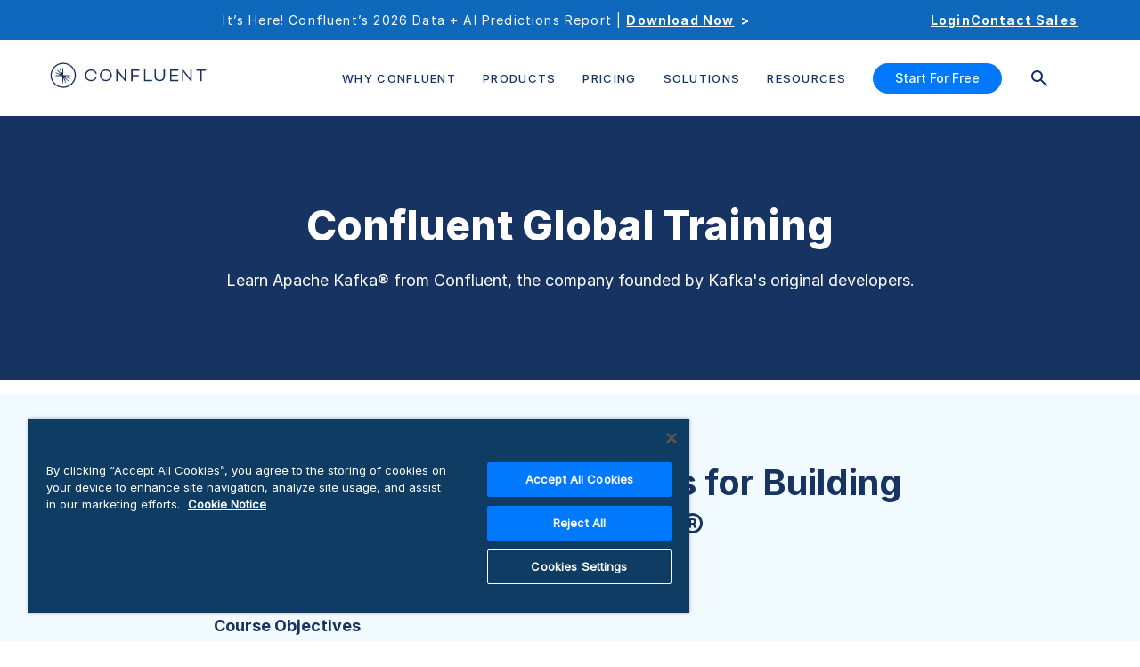

--- FILE ---
content_type: text/css; charset=UTF-8
request_url: https://www.confluent.io/css/print.css
body_size: 104
content:
@page{size:auto;margin:15mm 5mm 25mm 5mm}footer,header nav{display:none!important}*{color:#000;background-color:#fff}a:after{content:none!important}a[href]:after{content:none!important}.gist .blob-code-inner{font-size:18px}.gist .gist-data{border-bottom:0}.gist .gist-file{border:0;border-bottom:0}.gist .blob-wrapper table{padding:10px 20px;display:block;border:1px solid #000;max-width:100%;width:auto}.gist .blob-num{display:none}.gist table.table tr td{font-size:18px}.gist .gist-meta{display:none}img.left_image+p+p{clear:both}img.left_image+h3{clear:both}img.left_image{max-width:250px;width:250px;float:left}ul{display:block}

--- FILE ---
content_type: application/javascript; charset=UTF-8
request_url: https://www.confluent.io/bb6b355b-87fd7dcacf350937831e.js
body_size: 23086
content:
(self.__LOADABLE_LOADED_CHUNKS__=self.__LOADABLE_LOADED_CHUNKS__||[]).push([[582],{20160:function(t){t.exports='<section class="section simple_section bg_white"> <div class=container> <div class=terms_conditions> <h3>Third Party Software included in Confluent Platform 5.1</h3> <p>The table below lists third party software that is incorporated into Confluent Platform 5.1, along with the license associated with the software.</p> <p>Third Party Software in Previous Confluent Platform versions:</p> <p><a href=/third_party_software_CP_v5_0>Confluent Platform 5.0</a><br/> <a href=/third_party_software_CP_v3_2_0>Confluent Platform 3.2</a><br/> <a href=/third_party_software_CP_v3_1_1>Confluent Platform 3.1</a><br/> <a href=/third_party_software_CP_v3_0_0>Confluent Platform 3.0</a><br/> <a href=/third_party_software_CP_v2_0_1>Confluent Platform 2.0.1</a></p> <p>&nbsp;</p> <table id=t01 class=table style=margin-left:auto;margin-right:auto;height:68832px;width:683px border=1 width=700> <tbody> <tr style=height:24px> <th style=height:24px;width:412px><b>Included Project</b></th> <th style=height:24px;width:271px><b>License</b></th> </tr> <tr> <td style=width:412px>abab</td> <td style=width:271px>ISC</td> </tr> <tr> <td style=width:412px>abbrev</td> <td style=width:271px>Multi-license: ISC OR MIT</td> </tr> <tr> <td style=width:412px>abego TreeLayout Core</td> <td style=width:271px>BSD-3-Clause</td> </tr> <tr> <td style=width:412px>accept</td> <td style=width:271px>BSD-3-Clause</td> </tr> <tr> <td style=width:412px>accepts</td> <td style=width:271px>MIT</td> </tr> <tr> <td style=width:412px>acorn</td> <td style=width:271px>MIT</td> </tr> <tr> <td style=width:412px>acorn-dynamic-import</td> <td style=width:271px>MIT</td> </tr> <tr> <td style=width:412px>acorn-globals</td> <td style=width:271px>MIT</td> </tr> <tr> <td style=width:412px>acorn-jsx</td> <td style=width:271px>MIT</td> </tr> <tr> <td style=width:412px>ActiveMQ :: Client</td> <td style=width:271px>Apache-2.0</td> </tr> <tr> <td style=width:412px>address</td> <td style=width:271px>MIT</td> </tr> <tr> <td style=width:412px>adm-zip</td> <td style=width:271px>MIT</td> </tr> <tr> <td style=width:412px>agent-base</td> <td style=width:271px>MIT</td> </tr> <tr> <td style=width:412px>airbnb-js-shims</td> <td style=width:271px>MIT</td> </tr> <tr> <td style=width:412px>airline</td> <td style=width:271px>Apache-2.0</td> </tr> <tr> <td style=width:412px>Airline &#8211; Help &#8211; Bash</td> <td style=width:271px>Apache-2.0</td> </tr> <tr> <td style=width:412px>Airline &#8211; IO Library</td> <td style=width:271px>Apache-2.0</td> </tr> <tr> <td style=width:412px>Airline &#8211; Library</td> <td style=width:271px>Apache-2.0</td> </tr> <tr> <td style=width:412px>ajv</td> <td style=width:271px>MIT</td> </tr> <tr> <td style=width:412px>ajv-keywords</td> <td style=width:271px>MIT</td> </tr> <tr> <td style=width:412px>alabaster</td> <td style=width:271px>BSD-3-Clause</td> </tr> <tr> <td style=width:412px>alembic</td> <td style=width:271px>MIT</td> </tr> <tr> <td style=width:412px>align-text</td> <td style=width:271px>MIT</td> </tr> <tr> <td style=width:412px>alphanum-sort</td> <td style=width:271px>MIT</td> </tr> <tr> <td style=width:412px>amdefine</td> <td style=width:271px>Multi-license: MIT OR BSD-3-Clause</td> </tr> <tr> <td style=width:412px>ammo</td> <td style=width:271px>BSD-3-Clause</td> </tr> <tr> <td style=width:412px>Animal Sniffer Annotations</td> <td style=width:271px>MIT</td> </tr> <tr> <td style=width:412px>Annotation 1.0</td> <td style=width:271px>Apache-2.0</td> </tr> <tr> <td style=width:412px>annotations</td> <td style=width:271px>LGPL-2.1-only</td> </tr> <tr> <td style=width:412px>anser</td> <td style=width:271px>MIT</td> </tr> <tr> <td style=width:412px>ansi-align</td> <td style=width:271px>Multi-license: MIT OR ISC</td> </tr> <tr> <td style=width:412px>ansi-cyan</td> <td style=width:271px>MIT</td> </tr> <tr> <td style=width:412px>ansi-escapes</td> <td style=width:271px>MIT</td> </tr> <tr> <td style=width:412px>ansi-gray</td> <td style=width:271px>MIT</td> </tr> <tr> <td style=width:412px>ansi-html</td> <td style=width:271px>Apache-2.0</td> </tr> <tr> <td style=width:412px>ansi-red</td> <td style=width:271px>MIT</td> </tr> <tr> <td style=width:412px>ansi-regex</td> <td style=width:271px>MIT</td> </tr> <tr> <td style=width:412px>ansi-styles</td> <td style=width:271px>MIT</td> </tr> <tr> <td style=width:412px>ansi-wrap</td> <td style=width:271px>Multi-license: MIT OR https://github.com/jonschlinkert/ansi-wrap/blob/master/LICENSE</td> </tr> <tr> <td style=width:412px>ant</td> <td style=width:271px>Apache-2.0</td> </tr> <tr> <td style=width:412px>ant-junit</td> <td style=width:271px>Apache-2.0</td> </tr> <tr> <td style=width:412px>AntLR</td> <td style=width:271px>BSD-3-Clause</td> </tr> <tr> <td style=width:412px>ANTLR 3 Runtime</td> <td style=width:271px>BSD-3-Clause</td> </tr> <tr> <td style=width:412px>ANTLR 4 Runtime</td> <td style=width:271px>BSD-3-Clause</td> </tr> <tr> <td style=width:412px>ANTLR 4 Runtime Annotations</td> <td style=width:271px>BSD-3-Clause</td> </tr> <tr> <td style=width:412px>ANTLR StringTemplate 4.0.2</td> <td style=width:271px>BSD-3-Clause</td> </tr> <tr> <td style=width:412px>any-promise</td> <td style=width:271px>MIT</td> </tr> <tr> <td style=width:412px>anymatch</td> <td style=width:271px>Multi-license: MIT OR ISC</td> </tr> <tr> <td style=width:412px>AOP alliance</td> <td style=width:271px>Public-Domain</td> </tr> <tr> <td style=width:412px>aopalliance-repackaged</td> <td style=width:271px>CDDL-1.0</td> </tr> <tr> <td style=width:412px>Apache Ant + JUnit</td> <td style=width:271px>Apache-2.0</td> </tr> <tr> <td style=width:412px>Apache Ant Core</td> <td style=width:271px>Apache-2.0; W3C</td> </tr> <tr> <td style=width:412px>Apache Ant Launcher</td> <td style=width:271px>Apache-2.0</td> </tr> <tr> <td style=width:412px>Apache Avro</td> <td style=width:271px>Apache-2.0</td> </tr> <tr> <td style=width:412px>Apache Avro IPC</td> <td style=width:271px>Apache-2.0</td> </tr> <tr> <td style=width:412px>Apache Avro Mapred API</td> <td style=width:271px>Apache-2.0</td> </tr> <tr> <td style=width:412px>Apache Commons BeanUtils</td> <td style=width:271px>Apache-2.0</td> </tr> <tr> <td style=width:412px>Apache Commons CLI</td> <td style=width:271px>Apache-2.0</td> </tr> <tr> <td style=width:412px>Apache Commons Codec</td> <td style=width:271px>Apache-2.0</td> </tr> <tr> <td style=width:412px>Apache Commons Collections</td> <td style=width:271px>Apache-2.0</td> </tr> <tr> <td style=width:412px>Apache Commons Compress</td> <td style=width:271px>Apache-2.0</td> </tr> <tr> <td style=width:412px>Apache Commons Configuration</td> <td style=width:271px>Apache-2.0</td> </tr> <tr> <td style=width:412px>Apache Commons CSV</td> <td style=width:271px>Apache-2.0</td> </tr> <tr> <td style=width:412px>Apache Commons Email</td> <td style=width:271px>Apache-2.0</td> </tr> <tr> <td style=width:412px>Apache Commons Lang</td> <td style=width:271px>Apache-2.0</td> </tr> <tr> <td style=width:412px>Apache Commons Logging</td> <td style=width:271px>Apache-2.0</td> </tr> <tr> <td style=width:412px>Apache Commons Math</td> <td style=width:271px>Apache-2.0</td> </tr> <tr> <td style=width:412px>Apache Commons Net</td> <td style=width:271px>Apache-2.0</td> </tr> <tr> <td style=width:412px>Apache Commons Validator</td> <td style=width:271px>Apache-2.0</td> </tr> <tr> <td style=width:412px>Apache Curator</td> <td style=width:271px>Apache-2.0</td> </tr> <tr> <td style=width:412px>Apache Derby Database Engine and Embedded JDBC Driver</td> <td style=width:271px>Apache-2.0</td> </tr> <tr> <td style=width:412px>Apache Directory API All</td> <td style=width:271px>Apache-2.0</td> </tr> <tr> <td style=width:412px>Apache Directory API ASN.1 API</td> <td style=width:271px>Apache-2.0</td> </tr> <tr> <td style=width:412px>Apache Directory API ASN.1 BER</td> <td style=width:271px>Apache-2.0</td> </tr> <tr> <td style=width:412px>Apache Directory JUnit Add-ons</td> <td style=width:271px>Apache-2.0</td> </tr> <tr> <td style=width:412px>Apache Directory LDAP API Client API</td> <td style=width:271px>Apache-2.0</td> </tr> <tr> <td style=width:412px>Apache Directory LDAP API Codec Core</td> <td style=width:271px>Apache-2.0</td> </tr> <tr> <td style=width:412px>Apache Directory LDAP API Codec Standalone</td> <td style=width:271px>Apache-2.0</td> </tr> <tr> <td style=width:412px>Apache Directory LDAP API Extras ACI</td> <td style=width:271px>Apache-2.0</td> </tr> <tr> <td style=width:412px>Apache Directory LDAP API Extras Codec</td> <td style=width:271px>Apache-2.0</td> </tr> <tr> <td style=width:412px>Apache Directory LDAP API Extras Codec API</td> <td style=width:271px>Apache-2.0</td> </tr> <tr> <td style=width:412px>Apache Directory LDAP API Extras Stored Procedures</td> <td style=width:271px>Apache-2.0</td> </tr> <tr> <td style=width:412px>Apache Directory LDAP API Extras Trigger</td> <td style=width:271px>Apache-2.0</td> </tr> <tr> <td style=width:412px>Apache Directory LDAP API Extras Util</td> <td style=width:271px>Apache-2.0</td> </tr> <tr> <td style=width:412px>Apache Directory LDAP API I18n</td> <td style=width:271px>Apache-2.0</td> </tr> <tr> <td style=width:412px>Apache Directory LDAP API Model</td> <td style=width:271px>Apache-2.0</td> </tr> <tr> <td style=width:412px>Apache Directory LDAP API Network MINA</td> <td style=width:271px>Apache-2.0</td> </tr> <tr> <td style=width:412px>Apache Directory LDAP API Schema Data</td> <td style=width:271px>Apache-2.0</td> </tr> <tr> <td style=width:412px>Apache Directory LDAP API Utilities</td> <td style=width:271px>Apache-2.0</td> </tr> <tr> <td style=width:412px>Apache Extrasâ„¢ for Apache log4jâ„¢.</td> <td style=width:271px>Apache-2.0</td> </tr> <tr> <td style=width:412px>Apache Felix Bundle Repository</td> <td style=width:271px>Apache-2.0</td> </tr> <tr> <td style=width:412px>Apache Felix Framework</td> <td style=width:271px>Apache-2.0</td> </tr> <tr> <td style=width:412px>Apache Felix Main</td> <td style=width:271px>Apache-2.0</td> </tr> <tr> <td style=width:412px>Apache Felix Shell Service</td> <td style=width:271px>Apache-2.0</td> </tr> <tr> <td style=width:412px>Apache Felix Shell TUI</td> <td style=width:271px>Apache-2.0</td> </tr> <tr> <td style=width:412px>Apache Groovy</td> <td style=width:271px>Apache-2.0</td> </tr> <tr> <td style=width:412px>Apache Hadoop Annotations</td> <td style=width:271px>Apache-2.0</td> </tr> <tr> <td style=width:412px>Apache Hadoop Auth</td> <td style=width:271px>Apache-2.0</td> </tr> <tr> <td style=width:412px>Apache Hadoop Client</td> <td style=width:271px>Apache-2.0</td> </tr> <tr> <td style=width:412px>Apache Hadoop Common</td> <td style=width:271px>Apache-2.0</td> </tr> <tr> <td style=width:412px>Apache Hadoop HDFS</td> <td style=width:271px>Apache-2.0</td> </tr> <tr> <td style=width:412px>Apache HttpAsyncClient</td> <td style=width:271px>Apache-2.0</td> </tr> <tr> <td style=width:412px>Apache HttpClient</td> <td style=width:271px>Apache-2.0</td> </tr> <tr> <td style=width:412px>Apache HttpClient Mime</td> <td style=width:271px>Apache-2.0</td> </tr> <tr> <td style=width:412px>Apache HttpCore</td> <td style=width:271px>Apache-2.0</td> </tr> <tr> <td style=width:412px>Apache HttpCore NIO</td> <td style=width:271px>Apache-2.0</td> </tr> <tr> <td style=width:412px>Apache Ivy</td> <td style=width:271px>Apache-2.0</td> </tr> <tr> <td style=width:412px>Apache Kafka</td> <td style=width:271px>Apache-2.0</td> </tr> <tr> <td style=width:412px>Apache Log4j</td> <td style=width:271px>Apache-2.0</td> </tr> <tr> <td style=width:412px>Apache MINA Core ${project.version}</td> <td style=width:271px>Apache-2.0</td> </tr> <tr> <td style=width:412px>Apache MINA JMX Integration</td> <td style=width:271px>Apache-2.0</td> </tr> <tr> <td style=width:412px>Apache MINA SSL Filter</td> <td style=width:271px>Apache-2.0</td> </tr> <tr> <td style=width:412px>Apache Parquet Avro</td> <td style=width:271px>Apache-2.0</td> </tr> <tr> <td style=width:412px>Apache Parquet Column</td> <td style=width:271px>Apache-2.0</td> </tr> <tr> <td style=width:412px>Apache Parquet Common</td> <td style=width:271px>Apache-2.0</td> </tr> <tr> <td style=width:412px>Apache Parquet Encodings</td> <td style=width:271px>Apache-2.0</td> </tr> <tr> <td style=width:412px>Apache Parquet Format</td> <td style=width:271px>Apache-2.0</td> </tr> <tr> <td style=width:412px>Apache Parquet Generator</td> <td style=width:271px>Apache-2.0</td> </tr> <tr> <td style=width:412px>Apache Parquet Hadoop</td> <td style=width:271px>Apache-2.0</td> </tr> <tr> <td style=width:412px>Apache Parquet Hadoop Bundle (Incubating)</td> <td style=width:271px>Apache-2.0</td> </tr> <tr> <td style=width:412px>Apache Parquet Jackson</td> <td style=width:271px>Apache-2.0</td> </tr> <tr> <td style=width:412px>Apache Thrift</td> <td style=width:271px>Apache-2.0</td> </tr> <tr> <td style=width:412px>Apache Velocity</td> <td style=width:271px>Apache-2.0</td> </tr> <tr> <td style=width:412px>Apache Yetus &#8211; Audience Annotations</td> <td style=width:271px>Apache-2.0</td> </tr> <tr> <td style=width:412px>ApacheDS AdministrativePoint Interceptor</td> <td style=width:271px>Apache-2.0</td> </tr> <tr> <td style=width:412px>ApacheDS Authentication Interceptor</td> <td style=width:271px>Apache-2.0</td> </tr> <tr> <td style=width:412px>ApacheDS Authorization Interceptor</td> <td style=width:271px>Apache-2.0</td> </tr> <tr> <td style=width:412px>ApacheDS ChangeLog Interceptor</td> <td style=width:271px>Apache-2.0</td> </tr> <tr> <td style=width:412px>ApacheDS Collective Attribute Interceptor</td> <td style=width:271px>Apache-2.0</td> </tr> <tr> <td style=width:412px>ApacheDS Core</td> <td style=width:271px>Apache-2.0</td> </tr> <tr> <td style=width:412px>ApacheDS Core API</td> <td style=width:271px>Apache-2.0</td> </tr> <tr> <td style=width:412px>ApacheDS Core AVL</td> <td style=width:271px>Apache-2.0</td> </tr> <tr> <td style=width:412px>ApacheDS Core Constants</td> <td style=width:271px>Apache-2.0</td> </tr> <tr> <td style=width:412px>ApacheDS Core Shared</td> <td style=width:271px>Apache-2.0</td> </tr> <tr> <td style=width:412px>ApacheDS Event Interceptor</td> <td style=width:271px>Apache-2.0</td> </tr> <tr> <td style=width:412px>ApacheDS Exception Interceptor</td> <td style=width:271px>Apache-2.0</td> </tr> <tr> <td style=width:412px>ApacheDS Generalized (X) DBM Partition</td> <td style=width:271px>Apache-2.0</td> </tr> <tr> <td style=width:412px>ApacheDS I18n</td> <td style=width:271px>Apache-2.0</td> </tr> <tr> <td style=width:412px>ApacheDS Interceptors for Kerberos</td> <td style=width:271px>Apache-2.0</td> </tr> <tr> <td style=width:412px>ApacheDS JDBM Original Implementation</td> <td style=width:271px>Apache-2.0</td> </tr> <tr> <td style=width:412px>ApacheDS JDBM Partition</td> <td style=width:271px>Apache-2.0</td> </tr> <tr> <td style=width:412px>ApacheDS Journal Interceptor</td> <td style=width:271px>Apache-2.0</td> </tr> <tr> <td style=width:412px>ApacheDS LDIF Partition</td> <td style=width:271px>Apache-2.0</td> </tr> <tr> <td style=width:412px>ApacheDS Mavibot Partition</td> <td style=width:271px>Apache-2.0</td> </tr> <tr> <td style=width:412px>ApacheDS MVCC BTree implementation</td> <td style=width:271px>Apache-2.0</td> </tr> <tr> <td style=width:412px>ApacheDS Normalization Interceptor</td> <td style=width:271px>Apache-2.0</td> </tr> <tr> <td style=width:412px>ApacheDS Operational Attribute Interceptor</td> <td style=width:271px>Apache-2.0</td> </tr> <tr> <td style=width:412px>ApacheDS Protocol Kerberos</td> <td style=width:271px>Apache-2.0</td> </tr> <tr> <td style=width:412px>ApacheDS Protocol Kerberos Codec</td> <td style=width:271px>Apache-2.0</td> </tr> <tr> <td style=width:412px>ApacheDS Protocol Ldap</td> <td style=width:271px>Apache-2.0</td> </tr> <tr> <td style=width:412px>ApacheDS Protocol Shared</td> <td style=width:271px>Apache-2.0</td> </tr> <tr> <td style=width:412px>ApacheDS Referral Interceptor</td> <td style=width:271px>Apache-2.0</td> </tr> <tr> <td style=width:412px>ApacheDS Schema Interceptor</td> <td style=width:271px>Apache-2.0</td> </tr> <tr> <td style=width:412px>ApacheDS Subtree Interceptor</td> <td style=width:271px>Apache-2.0</td> </tr> <tr> <td style=width:412px>ApacheDS Triggers Interceptor</td> <td style=width:271px>Apache-2.0</td> </tr> <tr> <td style=width:412px>apipkg</td> <td style=width:271px>MIT</td> </tr> <tr> <td style=width:412px>appdirs</td> <td style=width:271px>MIT</td> </tr> <tr> <td style=width:412px>append-transform</td> <td style=width:271px>MIT</td> </tr> <tr> <td style=width:412px>aproba</td> <td style=width:271px>Multi-license: MIT OR ISC</td> </tr> <tr> <td style=width:412px>arch</td> <td style=width:271px>BSD-3-Clause</td> </tr> <tr> <td style=width:412px>archive-type</td> <td style=width:271px>MIT</td> </tr> <tr> <td style=width:412px>archiver</td> <td style=width:271px>MIT</td> </tr> <tr> <td style=width:412px>archiver-utils</td> <td style=width:271px>MIT; MIT</td> </tr> <tr> <td style=width:412px>are-we-there-yet</td> <td style=width:271px>Multi-license: MIT OR ISC</td> </tr> <tr> <td style=width:412px>argparse</td> <td style=width:271px>MIT</td> </tr> <tr> <td style=width:412px>argparse4j</td> <td style=width:271px>MIT</td> </tr> <tr> <td style=width:412px>aria-query</td> <td style=width:271px>Apache-2.0</td> </tr> <tr> <td style=width:412px>arr-diff</td> <td style=width:271px>MIT</td> </tr> <tr> <td style=width:412px>arr-flatten</td> <td style=width:271px>MIT</td> </tr> <tr> <td style=width:412px>arr-union</td> <td style=width:271px>MIT</td> </tr> <tr> <td style=width:412px>array-differ</td> <td style=width:271px>MIT</td> </tr> <tr> <td style=width:412px>array-equal</td> <td style=width:271px>MIT</td> </tr> <tr> <td style=width:412px>array-filter</td> <td style=width:271px>MIT</td> </tr> <tr> <td style=width:412px>array-find</td> <td style=width:271px>MIT</td> </tr> <tr> <td style=width:412px>array-find-index</td> <td style=width:271px>MIT</td> </tr> <tr> <td style=width:412px>array-flatten</td> <td style=width:271px>MIT</td> </tr> <tr> <td style=width:412px>array-includes</td> <td style=width:271px>MIT</td> </tr> <tr> <td style=width:412px>array-like-slice-x</td> <td style=width:271px>MIT</td> </tr> <tr> <td style=width:412px>array-map</td> <td style=width:271px>MIT</td> </tr> <tr> <td style=width:412px>array-reduce</td> <td style=width:271px>MIT</td> </tr> <tr> <td style=width:412px>array-slice</td> <td style=width:271px>Multi-license: https://github.com/jonschlinkert/array-slice/blob/master/LICENSE OR MIT</td> </tr> <tr> <td style=width:412px>array-union</td> <td style=width:271px>MIT</td> </tr> <tr> <td style=width:412px>array-uniq</td> <td style=width:271px>MIT</td> </tr> <tr> <td style=width:412px>array-unique</td> <td style=width:271px>MIT</td> </tr> <tr> <td style=width:412px>array.prototype.find</td> <td style=width:271px>MIT</td> </tr> <tr> <td style=width:412px>array.prototype.flat</td> <td style=width:271px>MIT</td> </tr> <tr> <td style=width:412px>array.prototype.flatmap</td> <td style=width:271px>MIT</td> </tr> <tr> <td style=width:412px>array.prototype.flatten</td> <td style=width:271px>MIT</td> </tr> <tr> <td style=width:412px>arrify</td> <td style=width:271px>MIT</td> </tr> <tr> <td style=width:412px>asap</td> <td style=width:271px>MIT</td> </tr> <tr> <td style=width:412px>ASM Analysis</td> <td style=width:271px>Multi-license: BSD-3-Clause OR BSD-2-Clause</td> </tr> <tr> <td style=width:412px>ASM Commons</td> <td style=width:271px>BSD-3-Clause</td> </tr> <tr> <td style=width:412px>ASM Core</td> <td style=width:271px>BSD-3-Clause</td> </tr> <tr> <td style=width:412px>ASM Tree</td> <td style=width:271px>BSD-3-Clause</td> </tr> <tr> <td style=width:412px>ASM Util</td> <td style=width:271px>BSD-3-Clause</td> </tr> <tr> <td style=width:412px>asm-attrs</td> <td style=width:271px>BSD-3-Clause</td> </tr> <tr> <td style=width:412px>asn1</td> <td style=width:271px>MIT</td> </tr> <tr> <td style=width:412px>asn1.js</td> <td style=width:271px>MIT</td> </tr> <tr> <td style=width:412px>asn1crypto</td> <td style=width:271px>MIT</td> </tr> <tr> <td style=width:412px>assert</td> <td style=width:271px>MIT</td> </tr> <tr> <td style=width:412px>assert-plus</td> <td style=width:271px>MIT</td> </tr> <tr> <td style=width:412px>assertion-error</td> <td style=width:271px>MIT</td> </tr> <tr> <td style=width:412px>AssertJ fluent assertions</td> <td style=width:271px>Apache-2.0</td> </tr> <tr> <td style=width:412px>assign-symbols</td> <td style=width:271px>MIT</td> </tr> <tr> <td style=width:412px>ast-types</td> <td style=width:271px>MIT</td> </tr> <tr> <td style=width:412px>ast-types-flow</td> <td style=width:271px>ISC</td> </tr> <tr> <td style=width:412px>astral-regex</td> <td style=width:271px>MIT</td> </tr> <tr> <td style=width:412px>astroid</td> <td style=width:271px>LGPL-2.1-only; LGPL-3.0-only; Public-Domain; CNRI-Python; GPL-2.0-only</td> </tr> <tr> <td style=width:412px>async</td> <td style=width:271px>Multi-license: MIT OR http://github.com/caolan/async/raw/master/LICENSE</td> </tr> <tr> <td style=width:412px>async-each</td> <td style=width:271px>MIT</td> </tr> <tr> <td style=width:412px>async-each-series</td> <td style=width:271px>MIT</td> </tr> <tr> <td style=width:412px>async-exit-hook</td> <td style=width:271px>MIT</td> </tr> <tr> <td style=width:412px>async-limiter</td> <td style=width:271px>MIT</td> </tr> <tr> <td style=width:412px>asynckit</td> <td style=width:271px>MIT</td> </tr> <tr> <td style=width:412px>atob</td> <td style=width:271px>Multi-license: Apache-2.0 OR MIT</td> </tr> <tr> <td style=width:412px>atomicwrites</td> <td style=width:271px>MIT</td> </tr> <tr> <td style=width:412px>attempt-x</td> <td style=width:271px>MIT</td> </tr> <tr> <td style=width:412px>attrs</td> <td style=width:271px>MIT</td> </tr> <tr> <td style=width:412px>Automaton</td> <td style=width:271px>BSD-3-Clause</td> </tr> <tr> <td style=width:412px>autoprefixer</td> <td style=width:271px>MIT</td> </tr> <tr> <td style=width:412px>avalon-framework</td> <td style=width:271px>Apache-2.0</td> </tr> <tr> <td style=width:412px>Avro Random Generator</td> <td style=width:271px>Apache-2.0</td> </tr> <tr> <td style=width:412px>AWS Java SDK for Amazon S3</td> <td style=width:271px>Apache-2.0</td> </tr> <tr> <td style=width:412px>AWS Java SDK for AWS KMS</td> <td style=width:271px>Apache-2.0</td> </tr> <tr> <td style=width:412px>AWS SDK for Java &#8211; Core</td> <td style=width:271px>Apache-2.0</td> </tr> <tr> <td style=width:412px>aws-sign2</td> <td style=width:271px>Apache-2.0</td> </tr> <tr> <td style=width:412px>aws4</td> <td style=width:271px>MIT</td> </tr> <tr> <td style=width:412px>axobject-query</td> <td style=width:271px>Apache-2.0</td> </tr> <tr> <td style=width:412px>b64</td> <td style=width:271px>BSD-3-Clause</td> </tr> <tr> <td style=width:412px>Babel</td> <td style=width:271px>BSD-3-Clause</td> </tr> <tr> <td style=width:412px>babel-code-frame</td> <td style=width:271px>MIT</td> </tr> <tr> <td style=width:412px>babel-core</td> <td style=width:271px>MIT</td> </tr> <tr> <td style=width:412px>babel-eslint</td> <td style=width:271px>MIT</td> </tr> <tr> <td style=width:412px>babel-generator</td> <td style=width:271px>MIT</td> </tr> <tr> <td style=width:412px>babel-helper-bindify-decorators</td> <td style=width:271px>MIT</td> </tr> <tr> <td style=width:412px>babel-helper-builder-binary-assignment-operator-visitor</td> <td style=width:271px>MIT</td> </tr> <tr> <td style=width:412px>babel-helper-builder-react-jsx</td> <td style=width:271px>MIT</td> </tr> <tr> <td style=width:412px>babel-helper-call-delegate</td> <td style=width:271px>MIT</td> </tr> <tr> <td style=width:412px>babel-helper-define-map</td> <td style=width:271px>MIT</td> </tr> <tr> <td style=width:412px>babel-helper-evaluate-path</td> <td style=width:271px>MIT</td> </tr> <tr> <td style=width:412px>babel-helper-explode-assignable-expression</td> <td style=width:271px>MIT</td> </tr> <tr> <td style=width:412px>babel-helper-explode-class</td> <td style=width:271px>MIT</td> </tr> <tr> <td style=width:412px>babel-helper-flip-expressions</td> <td style=width:271px>MIT</td> </tr> <tr> <td style=width:412px>babel-helper-function-name</td> <td style=width:271px>MIT</td> </tr> <tr> <td style=width:412px>babel-helper-get-function-arity</td> <td style=width:271px>MIT</td> </tr> <tr> <td style=width:412px>babel-helper-hoist-variables</td> <td style=width:271px>MIT</td> </tr> <tr> <td style=width:412px>babel-helper-is-nodes-equiv</td> <td style=width:271px>MIT</td> </tr> <tr> <td style=width:412px>babel-helper-is-void-0</td> <td style=width:271px>MIT</td> </tr> <tr> <td style=width:412px>babel-helper-mark-eval-scopes</td> <td style=width:271px>MIT</td> </tr> <tr> <td style=width:412px>babel-helper-optimise-call-expression</td> <td style=width:271px>MIT</td> </tr> <tr> <td style=width:412px>babel-helper-regex</td> <td style=width:271px>MIT</td> </tr> <tr> <td style=width:412px>babel-helper-remap-async-to-generator</td> <td style=width:271px>MIT</td> </tr> <tr> <td style=width:412px>babel-helper-remove-or-void</td> <td style=width:271px>MIT</td> </tr> <tr> <td style=width:412px>babel-helper-replace-supers</td> <td style=width:271px>MIT</td> </tr> <tr> <td style=width:412px>babel-helper-to-multiple-sequence-expressions</td> <td style=width:271px>MIT</td> </tr> <tr> <td style=width:412px>babel-helpers</td> <td style=width:271px>MIT</td> </tr> <tr> <td style=width:412px>babel-jest</td> <td style=width:271px>Multi-license: BSD-3-Clause OR MIT</td> </tr> <tr> <td style=width:412px>babel-loader</td> <td style=width:271px>MIT</td> </tr> <tr> <td style=width:412px>babel-messages</td> <td style=width:271px>MIT</td> </tr> <tr> <td style=width:412px>babel-plugin-check-es2015-constants</td> <td style=width:271px>MIT</td> </tr> <tr> <td style=width:412px>babel-plugin-dynamic-import-node</td> <td style=width:271px>MIT</td> </tr> <tr> <td style=width:412px>babel-plugin-istanbul</td> <td style=width:271px>BSD-3-Clause</td> </tr> <tr> <td style=width:412px>babel-plugin-jest-hoist</td> <td style=width:271px>Multi-license: MIT OR BSD-3-Clause</td> </tr> <tr> <td style=width:412px>babel-plugin-lodash</td> <td style=width:271px>MIT</td> </tr> <tr> <td style=width:412px>babel-plugin-macros</td> <td style=width:271px>MIT</td> </tr> <tr> <td style=width:412px>babel-plugin-minify-builtins</td> <td style=width:271px>MIT</td> </tr> <tr> <td style=width:412px>babel-plugin-minify-constant-folding</td> <td style=width:271px>MIT</td> </tr> <tr> <td style=width:412px>babel-plugin-minify-dead-code-elimination</td> <td style=width:271px>MIT</td> </tr> <tr> <td style=width:412px>babel-plugin-minify-flip-comparisons</td> <td style=width:271px>MIT</td> </tr> <tr> <td style=width:412px>babel-plugin-minify-guarded-expressions</td> <td style=width:271px>MIT</td> </tr> <tr> <td style=width:412px>babel-plugin-minify-infinity</td> <td style=width:271px>MIT</td> </tr> <tr> <td style=width:412px>babel-plugin-minify-mangle-names</td> <td style=width:271px>MIT</td> </tr> <tr> <td style=width:412px>babel-plugin-minify-numeric-literals</td> <td style=width:271px>MIT</td> </tr> <tr> <td style=width:412px>babel-plugin-minify-replace</td> <td style=width:271px>MIT</td> </tr> <tr> <td style=width:412px>babel-plugin-minify-simplify</td> <td style=width:271px>MIT</td> </tr> <tr> <td style=width:412px>babel-plugin-minify-type-constructors</td> <td style=width:271px>MIT</td> </tr> <tr> <td style=width:412px>babel-plugin-react-docgen</td> <td style=width:271px>MIT</td> </tr> <tr> <td style=width:412px>babel-plugin-recharts</td> <td style=width:271px>MIT</td> </tr> <tr> <td style=width:412px>babel-plugin-styled-components</td> <td style=width:271px>MIT</td> </tr> <tr> <td style=width:412px>babel-plugin-syntax-async-functions</td> <td style=width:271px>MIT</td> </tr> <tr> <td style=width:412px>babel-plugin-syntax-async-generators</td> <td style=width:271px>MIT</td> </tr> <tr> <td style=width:412px>babel-plugin-syntax-class-constructor-call</td> <td style=width:271px>MIT</td> </tr> <tr> <td style=width:412px>babel-plugin-syntax-class-properties</td> <td style=width:271px>MIT</td> </tr> <tr> <td style=width:412px>babel-plugin-syntax-decorators</td> <td style=width:271px>MIT</td> </tr> <tr> <td style=width:412px>babel-plugin-syntax-do-expressions</td> <td style=width:271px>MIT</td> </tr> <tr> <td style=width:412px>babel-plugin-syntax-dynamic-import</td> <td style=width:271px>MIT</td> </tr> <tr> <td style=width:412px>babel-plugin-syntax-exponentiation-operator</td> <td style=width:271px>MIT</td> </tr> <tr> <td style=width:412px>babel-plugin-syntax-export-extensions</td> <td style=width:271px>MIT</td> </tr> <tr> <td style=width:412px>babel-plugin-syntax-flow</td> <td style=width:271px>MIT</td> </tr> <tr> <td style=width:412px>babel-plugin-syntax-function-bind</td> <td style=width:271px>MIT</td> </tr> <tr> <td style=width:412px>babel-plugin-syntax-jsx</td> <td style=width:271px>MIT</td> </tr> <tr> <td style=width:412px>babel-plugin-syntax-object-rest-spread</td> <td style=width:271px>MIT</td> </tr> <tr> <td style=width:412px>babel-plugin-syntax-trailing-function-commas</td> <td style=width:271px>MIT</td> </tr> <tr> <td style=width:412px>babel-plugin-transform-async-generator-functions</td> <td style=width:271px>MIT</td> </tr> <tr> <td style=width:412px>babel-plugin-transform-async-to-generator</td> <td style=width:271px>MIT</td> </tr> <tr> <td style=width:412px>babel-plugin-transform-class-constructor-call</td> <td style=width:271px>MIT</td> </tr> <tr> <td style=width:412px>babel-plugin-transform-class-properties</td> <td style=width:271px>MIT</td> </tr> <tr> <td style=width:412px>babel-plugin-transform-decorators</td> <td style=width:271px>MIT</td> </tr> <tr> <td style=width:412px>babel-plugin-transform-do-expressions</td> <td style=width:271px>MIT</td> </tr> <tr> <td style=width:412px>babel-plugin-transform-es2015-arrow-functions</td> <td style=width:271px>MIT</td> </tr> <tr> <td style=width:412px>babel-plugin-transform-es2015-block-scoped-functions</td> <td style=width:271px>MIT</td> </tr> <tr> <td style=width:412px>babel-plugin-transform-es2015-block-scoping</td> <td style=width:271px>MIT</td> </tr> <tr> <td style=width:412px>babel-plugin-transform-es2015-classes</td> <td style=width:271px>MIT</td> </tr> <tr> <td style=width:412px>babel-plugin-transform-es2015-computed-properties</td> <td style=width:271px>MIT</td> </tr> <tr> <td style=width:412px>babel-plugin-transform-es2015-destructuring</td> <td style=width:271px>MIT</td> </tr> <tr> <td style=width:412px>babel-plugin-transform-es2015-duplicate-keys</td> <td style=width:271px>MIT</td> </tr> <tr> <td style=width:412px>babel-plugin-transform-es2015-for-of</td> <td style=width:271px>MIT</td> </tr> <tr> <td style=width:412px>babel-plugin-transform-es2015-function-name</td> <td style=width:271px>MIT</td> </tr> <tr> <td style=width:412px>babel-plugin-transform-es2015-literals</td> <td style=width:271px>MIT</td> </tr> <tr> <td style=width:412px>babel-plugin-transform-es2015-modules-amd</td> <td style=width:271px>MIT</td> </tr> <tr> <td style=width:412px>babel-plugin-transform-es2015-modules-commonjs</td> <td style=width:271px>MIT</td> </tr> <tr> <td style=width:412px>babel-plugin-transform-es2015-modules-systemjs</td> <td style=width:271px>MIT</td> </tr> <tr> <td style=width:412px>babel-plugin-transform-es2015-modules-umd</td> <td style=width:271px>MIT</td> </tr> <tr> <td style=width:412px>babel-plugin-transform-es2015-object-super</td> <td style=width:271px>MIT</td> </tr> <tr> <td style=width:412px>babel-plugin-transform-es2015-parameters</td> <td style=width:271px>MIT</td> </tr> <tr> <td style=width:412px>babel-plugin-transform-es2015-shorthand-properties</td> <td style=width:271px>MIT</td> </tr> <tr> <td style=width:412px>babel-plugin-transform-es2015-spread</td> <td style=width:271px>MIT</td> </tr> <tr> <td style=width:412px>babel-plugin-transform-es2015-sticky-regex</td> <td style=width:271px>MIT</td> </tr> <tr> <td style=width:412px>babel-plugin-transform-es2015-template-literals</td> <td style=width:271px>MIT</td> </tr> <tr> <td style=width:412px>babel-plugin-transform-es2015-typeof-symbol</td> <td style=width:271px>MIT</td> </tr> <tr> <td style=width:412px>babel-plugin-transform-es2015-unicode-regex</td> <td style=width:271px>MIT</td> </tr> <tr> <td style=width:412px>babel-plugin-transform-exponentiation-operator</td> <td style=width:271px>MIT</td> </tr> <tr> <td style=width:412px>babel-plugin-transform-export-extensions</td> <td style=width:271px>MIT</td> </tr> <tr> <td style=width:412px>babel-plugin-transform-flow-strip-types</td> <td style=width:271px>MIT</td> </tr> <tr> <td style=width:412px>babel-plugin-transform-function-bind</td> <td style=width:271px>MIT</td> </tr> <tr> <td style=width:412px>babel-plugin-transform-inline-consecutive-adds</td> <td style=width:271px>MIT</td> </tr> <tr> <td style=width:412px>babel-plugin-transform-member-expression-literals</td> <td style=width:271px>MIT</td> </tr> <tr> <td style=width:412px>babel-plugin-transform-merge-sibling-variables</td> <td style=width:271px>MIT</td> </tr> <tr> <td style=width:412px>babel-plugin-transform-minify-booleans</td> <td style=width:271px>MIT</td> </tr> <tr> <td style=width:412px>babel-plugin-transform-object-rest-spread</td> <td style=width:271px>MIT</td> </tr> <tr> <td style=width:412px>babel-plugin-transform-property-literals</td> <td style=width:271px>MIT</td> </tr> <tr> <td style=width:412px>babel-plugin-transform-react-constant-elements</td> <td style=width:271px>MIT</td> </tr> <tr> <td style=width:412px>babel-plugin-transform-react-display-name</td> <td style=width:271px>MIT</td> </tr> <tr> <td style=width:412px>babel-plugin-transform-react-jsx</td> <td style=width:271px>MIT</td> </tr> <tr> <td style=width:412px>babel-plugin-transform-react-jsx-self</td> <td style=width:271px>MIT</td> </tr> <tr> <td style=width:412px>babel-plugin-transform-react-jsx-source</td> <td style=width:271px>MIT</td> </tr> <tr> <td style=width:412px>babel-plugin-transform-regenerator</td> <td style=width:271px>MIT</td> </tr> <tr> <td style=width:412px>babel-plugin-transform-regexp-constructors</td> <td style=width:271px>MIT</td> </tr> <tr> <td style=width:412px>babel-plugin-transform-remove-console</td> <td style=width:271px>MIT</td> </tr> <tr> <td style=width:412px>babel-plugin-transform-remove-debugger</td> <td style=width:271px>MIT</td> </tr> <tr> <td style=width:412px>babel-plugin-transform-remove-undefined</td> <td style=width:271px>MIT</td> </tr> <tr> <td style=width:412px>babel-plugin-transform-runtime</td> <td style=width:271px>MIT</td> </tr> <tr> <td style=width:412px>babel-plugin-transform-simplify-comparison-operators</td> <td style=width:271px>MIT</td> </tr> <tr> <td style=width:412px>babel-plugin-transform-strict-mode</td> <td style=width:271px>MIT</td> </tr> <tr> <td style=width:412px>babel-plugin-transform-undefined-to-void</td> <td style=width:271px>MIT</td> </tr> <tr> <td style=width:412px>babel-polyfill</td> <td style=width:271px>MIT</td> </tr> <tr> <td style=width:412px>babel-preset-env</td> <td style=width:271px>MIT</td> </tr> <tr> <td style=width:412px>babel-preset-es2015</td> <td style=width:271px>MIT</td> </tr> <tr> <td style=width:412px>babel-preset-es2016</td> <td style=width:271px>MIT</td> </tr> <tr> <td style=width:412px>babel-preset-flow</td> <td style=width:271px>MIT</td> </tr> <tr> <td style=width:412px>babel-preset-jest</td> <td style=width:271px>Multi-license: BSD-3-Clause OR MIT</td> </tr> <tr> <td style=width:412px>babel-preset-minify</td> <td style=width:271px>MIT</td> </tr> <tr> <td style=width:412px>babel-preset-react</td> <td style=width:271px>MIT</td> </tr> <tr> <td style=width:412px>babel-preset-react-app</td> <td style=width:271px>BSD-3-Clause</td> </tr> <tr> <td style=width:412px>babel-preset-stage-0</td> <td style=width:271px>MIT</td> </tr> <tr> <td style=width:412px>babel-preset-stage-1</td> <td style=width:271px>MIT</td> </tr> <tr> <td style=width:412px>babel-preset-stage-2</td> <td style=width:271px>MIT</td> </tr> <tr> <td style=width:412px>babel-preset-stage-3</td> <td style=width:271px>MIT</td> </tr> <tr> <td style=width:412px>babel-register</td> <td style=width:271px>MIT</td> </tr> <tr> <td style=width:412px>babel-runtime</td> <td style=width:271px>MIT</td> </tr> <tr> <td style=width:412px>babel-standalone</td> <td style=width:271px>MIT</td> </tr> <tr> <td style=width:412px>babel-template</td> <td style=width:271px>MIT</td> </tr> <tr> <td style=width:412px>babel-traverse</td> <td style=width:271px>MIT</td> </tr> <tr> <td style=width:412px>babel-types</td> <td style=width:271px>MIT</td> </tr> <tr> <td style=width:412px>@babel/code-frame</td> <td style=width:271px>MIT</td> </tr> <tr> <td style=width:412px>@babel/core</td> <td style=width:271px>MIT</td> </tr> <tr> <td style=width:412px>@babel/generator</td> <td style=width:271px>MIT</td> </tr> <tr> <td style=width:412px>@babel/helper-annotate-as-pure</td> <td style=width:271px>MIT</td> </tr> <tr> <td style=width:412px>@babel/helper-builder-binary-assignment-operator-visitor</td> <td style=width:271px>MIT</td> </tr> <tr> <td style=width:412px>@babel/helper-builder-react-jsx</td> <td style=width:271px>MIT</td> </tr> <tr> <td style=width:412px>@babel/helper-call-delegate</td> <td style=width:271px>MIT</td> </tr> <tr> <td style=width:412px>@babel/helper-define-map</td> <td style=width:271px>MIT</td> </tr> <tr> <td style=width:412px>@babel/helper-explode-assignable-expression</td> <td style=width:271px>MIT</td> </tr> <tr> <td style=width:412px>@babel/helper-function-name</td> <td style=width:271px>MIT</td> </tr> <tr> <td style=width:412px>@babel/helper-get-function-arity</td> <td style=width:271px>MIT</td> </tr> <tr> <td style=width:412px>@babel/helper-hoist-variables</td> <td style=width:271px>MIT</td> </tr> <tr> <td style=width:412px>@babel/helper-member-expression-to-functions</td> <td style=width:271px>MIT</td> </tr> <tr> <td style=width:412px>@babel/helper-module-imports</td> <td style=width:271px>MIT</td> </tr> <tr> <td style=width:412px>@babel/helper-module-transforms</td> <td style=width:271px>MIT</td> </tr> <tr> <td style=width:412px>@babel/helper-optimise-call-expression</td> <td style=width:271px>MIT</td> </tr> <tr> <td style=width:412px>@babel/helper-plugin-utils</td> <td style=width:271px>MIT</td> </tr> <tr> <td style=width:412px>@babel/helper-regex</td> <td style=width:271px>MIT</td> </tr> <tr> <td style=width:412px>@babel/helper-remap-async-to-generator</td> <td style=width:271px>MIT</td> </tr> <tr> <td style=width:412px>@babel/helper-replace-supers</td> <td style=width:271px>MIT</td> </tr> <tr> <td style=width:412px>@babel/helper-simple-access</td> <td style=width:271px>MIT</td> </tr> <tr> <td style=width:412px>@babel/helper-split-export-declaration</td> <td style=width:271px>MIT</td> </tr> <tr> <td style=width:412px>@babel/helper-wrap-function</td> <td style=width:271px>MIT</td> </tr> <tr> <td style=width:412px>@babel/helpers</td> <td style=width:271px>MIT</td> </tr> <tr> <td style=width:412px>@babel/highlight</td> <td style=width:271px>MIT</td> </tr> <tr> <td style=width:412px>@babel/node</td> <td style=width:271px>MIT</td> </tr> <tr> <td style=width:412px>@babel/parser</td> <td style=width:271px>MIT</td> </tr> <tr> <td style=width:412px>@babel/plugin-proposal-async-generator-functions</td> <td style=width:271px>MIT</td> </tr> <tr> <td style=width:412px>@babel/plugin-proposal-class-properties</td> <td style=width:271px>MIT</td> </tr> <tr> <td style=width:412px>@babel/plugin-proposal-nullish-coalescing-operator</td> <td style=width:271px>MIT</td> </tr> <tr> <td style=width:412px>@babel/plugin-proposal-object-rest-spread</td> <td style=width:271px>MIT</td> </tr> <tr> <td style=width:412px>@babel/plugin-proposal-optional-catch-binding</td> <td style=width:271px>MIT</td> </tr> <tr> <td style=width:412px>@babel/plugin-proposal-optional-chaining</td> <td style=width:271px>MIT</td> </tr> <tr> <td style=width:412px>@babel/plugin-proposal-unicode-property-regex</td> <td style=width:271px>MIT</td> </tr> <tr> <td style=width:412px>@babel/plugin-syntax-async-generators</td> <td style=width:271px>MIT</td> </tr> <tr> <td style=width:412px>@babel/plugin-syntax-class-properties</td> <td style=width:271px>MIT</td> </tr> <tr> <td style=width:412px>@babel/plugin-syntax-flow</td> <td style=width:271px>MIT</td> </tr> <tr> <td style=width:412px>@babel/plugin-syntax-jsx</td> <td style=width:271px>MIT</td> </tr> <tr> <td style=width:412px>@babel/plugin-syntax-nullish-coalescing-operator</td> <td style=width:271px>MIT</td> </tr> <tr> <td style=width:412px>@babel/plugin-syntax-object-rest-spread</td> <td style=width:271px>MIT</td> </tr> <tr> <td style=width:412px>@babel/plugin-syntax-optional-catch-binding</td> <td style=width:271px>MIT</td> </tr> <tr> <td style=width:412px>@babel/plugin-syntax-optional-chaining</td> <td style=width:271px>MIT; MIT</td> </tr> <tr> <td style=width:412px>@babel/plugin-transform-arrow-functions</td> <td style=width:271px>MIT</td> </tr> <tr> <td style=width:412px>@babel/plugin-transform-async-to-generator</td> <td style=width:271px>MIT</td> </tr> <tr> <td style=width:412px>@babel/plugin-transform-block-scoped-functions</td> <td style=width:271px>MIT</td> </tr> <tr> <td style=width:412px>@babel/plugin-transform-block-scoping</td> <td style=width:271px>MIT</td> </tr> <tr> <td style=width:412px>@babel/plugin-transform-classes</td> <td style=width:271px>MIT</td> </tr> <tr> <td style=width:412px>@babel/plugin-transform-computed-properties</td> <td style=width:271px>MIT</td> </tr> <tr> <td style=width:412px>@babel/plugin-transform-destructuring</td> <td style=width:271px>MIT</td> </tr> <tr> <td style=width:412px>@babel/plugin-transform-dotall-regex</td> <td style=width:271px>MIT</td> </tr> <tr> <td style=width:412px>@babel/plugin-transform-duplicate-keys</td> <td style=width:271px>MIT</td> </tr> <tr> <td style=width:412px>@babel/plugin-transform-exponentiation-operator</td> <td style=width:271px>MIT</td> </tr> <tr> <td style=width:412px>@babel/plugin-transform-flow-strip-types</td> <td style=width:271px>MIT</td> </tr> <tr> <td style=width:412px>@babel/plugin-transform-for-of</td> <td style=width:271px>MIT</td> </tr> <tr> <td style=width:412px>@babel/plugin-transform-function-name</td> <td style=width:271px>MIT</td> </tr> <tr> <td style=width:412px>@babel/plugin-transform-literals</td> <td style=width:271px>MIT</td> </tr> <tr> <td style=width:412px>@babel/plugin-transform-modules-amd</td> <td style=width:271px>MIT</td> </tr> <tr> <td style=width:412px>@babel/plugin-transform-modules-commonjs</td> <td style=width:271px>MIT</td> </tr> <tr> <td style=width:412px>@babel/plugin-transform-modules-systemjs</td> <td style=width:271px>MIT</td> </tr> <tr> <td style=width:412px>@babel/plugin-transform-modules-umd</td> <td style=width:271px>MIT</td> </tr> <tr> <td style=width:412px>@babel/plugin-transform-new-target</td> <td style=width:271px>MIT</td> </tr> <tr> <td style=width:412px>@babel/plugin-transform-object-super</td> <td style=width:271px>MIT</td> </tr> <tr> <td style=width:412px>@babel/plugin-transform-parameters</td> <td style=width:271px>MIT</td> </tr> <tr> <td style=width:412px>@babel/plugin-transform-react-display-name</td> <td style=width:271px>MIT</td> </tr> <tr> <td style=width:412px>@babel/plugin-transform-react-jsx</td> <td style=width:271px>MIT</td> </tr> <tr> <td style=width:412px>@babel/plugin-transform-react-jsx-self</td> <td style=width:271px>MIT</td> </tr> <tr> <td style=width:412px>@babel/plugin-transform-react-jsx-source</td> <td style=width:271px>MIT</td> </tr> <tr> <td style=width:412px>@babel/plugin-transform-regenerator</td> <td style=width:271px>MIT</td> </tr> <tr> <td style=width:412px>@babel/plugin-transform-shorthand-properties</td> <td style=width:271px>MIT</td> </tr> <tr> <td style=width:412px>@babel/plugin-transform-spread</td> <td style=width:271px>MIT</td> </tr> <tr> <td style=width:412px>@babel/plugin-transform-sticky-regex</td> <td style=width:271px>MIT</td> </tr> <tr> <td style=width:412px>@babel/plugin-transform-template-literals</td> <td style=width:271px>MIT</td> </tr> <tr> <td style=width:412px>@babel/plugin-transform-typeof-symbol</td> <td style=width:271px>MIT</td> </tr> <tr> <td style=width:412px>@babel/plugin-transform-unicode-regex</td> <td style=width:271px>MIT</td> </tr> <tr> <td style=width:412px>@babel/polyfill</td> <td style=width:271px>MIT</td> </tr> <tr> <td style=width:412px>@babel/preset-env</td> <td style=width:271px>MIT</td> </tr> <tr> <td style=width:412px>@babel/preset-flow</td> <td style=width:271px>MIT</td> </tr> <tr> <td style=width:412px>@babel/preset-react</td> <td style=width:271px>MIT</td> </tr> <tr> <td style=width:412px>@babel/register</td> <td style=width:271px>MIT</td> </tr> <tr> <td style=width:412px>@babel/template</td> <td style=width:271px>MIT</td> </tr> <tr> <td style=width:412px>@babel/traverse</td> <td style=width:271px>MIT</td> </tr> <tr> <td style=width:412px>@babel/types</td> <td style=width:271px>MIT</td> </tr> <tr> <td style=width:412px>babylon</td> <td style=width:271px>MIT</td> </tr> <tr> <td style=width:412px>backo</td> <td style=width:271px>MIT</td> </tr> <tr> <td style=width:412px>backports.ssl_match_hostname</td> <td style=width:271px>CNRI-Python</td> </tr> <tr> <td style=width:412px>badge-up</td> <td style=width:271px>Multi-license: BSD-3-Clause OR BSD-2-Clause</td> </tr> <tr> <td style=width:412px>balanced-match</td> <td style=width:271px>MIT</td> </tr> <tr> <td style=width:412px>bandit</td> <td style=width:271px>Apache-2.0</td> </tr> <tr> <td style=width:412px>base</td> <td style=width:271px>MIT</td> </tr> <tr> <td style=width:412px>base64-js</td> <td style=width:271px>MIT</td> </tr> <tr> <td style=width:412px>basic-auth</td> <td style=width:271px>MIT</td> </tr> <tr> <td style=width:412px>batch</td> <td style=width:271px>MIT</td> </tr> <tr> <td style=width:412px>bcrypt</td> <td style=width:271px>Apache-2.0; MIT; BSD-3-Clause; Public-Domain; BSD-4-Clause; CNRI-Python</td> </tr> <tr> <td style=width:412px>bcrypt-pbkdf</td> <td style=width:271px>Multi-license: BSD-2-Clause OR BSD-3-Clause OR MIT</td> </tr> <tr> <td style=width:412px>Bean Validation API</td> <td style=width:271px>Apache-2.0</td> </tr> <tr> <td style=width:412px>BeanShell</td> <td style=width:271px>LGPL-2.1-only</td> </tr> <tr> <td style=width:412px>beautifulsoup4</td> <td style=width:271px>MIT</td> </tr> <tr> <td style=width:412px>beeper</td> <td style=width:271px>MIT</td> </tr> <tr> <td style=width:412px>betamax</td> <td style=width:271px>OSI Approved</td> </tr> <tr> <td style=width:412px>big-list-of-naughty-strings</td> <td style=width:271px>MIT</td> </tr> <tr> <td style=width:412px>big.js</td> <td style=width:271px>MIT</td> </tr> <tr> <td style=width:412px>bin-build</td> <td style=width:271px>MIT</td> </tr> <tr> <td style=width:412px>bin-check</td> <td style=width:271px>MIT</td> </tr> <tr> <td style=width:412px>bin-v8-flags-filter</td> <td style=width:271px>MIT</td> </tr> <tr> <td style=width:412px>bin-version</td> <td style=width:271px>MIT</td> </tr> <tr> <td style=width:412px>bin-version-check</td> <td style=width:271px>MIT</td> </tr> <tr> <td style=width:412px>bin-wrapper</td> <td style=width:271px>MIT</td> </tr> <tr> <td style=width:412px>binary-extensions</td> <td style=width:271px>MIT</td> </tr> <tr> <td style=width:412px>Bitronix Transaction Manager :: Core</td> <td style=width:271px>LGPL-3.0-only</td> </tr> <tr> <td style=width:412px>bl</td> <td style=width:271px>MIT</td> </tr> <tr> <td style=width:412px>block-stream</td> <td style=width:271px>Multi-license: MIT OR ISC OR BSD-2-Clause</td> </tr> <tr> <td style=width:412px>bluebird</td> <td style=width:271px>MIT</td> </tr> <tr> <td style=width:412px>bn.js</td> <td style=width:271px>MIT</td> </tr> <tr> <td style=width:412px>body-parser</td> <td style=width:271px>MIT</td> </tr> <tr> <td style=width:412px>BoneCP :: Core Library</td> <td style=width:271px>Apache-2.0</td> </tr> <tr> <td style=width:412px>bonjour</td> <td style=width:271px>MIT</td> </tr> <tr> <td style=width:412px>boolbase</td> <td style=width:271px>ISC</td> </tr> <tr> <td style=width:412px>boom</td> <td style=width:271px>BSD-3-Clause</td> </tr> <tr> <td style=width:412px>Bouncy Castle PKIX, CMS, EAC, TSP, PKCS, OCSP, CMP, and CRMF APIs</td> <td style=width:271px>Bouncy Castle Licence</td> </tr> <tr> <td style=width:412px>Bouncy Castle Provider</td> <td style=width:271px>Bouncy Castle Licence</td> </tr> <tr> <td style=width:412px>bowser</td> <td style=width:271px>MIT</td> </tr> <tr> <td style=width:412px>boxen</td> <td style=width:271px>MIT</td> </tr> <tr> <td style=width:412px>brace-expansion</td> <td style=width:271px>MIT</td> </tr> <tr> <td style=width:412px>braces</td> <td style=width:271px>MIT</td> </tr> <tr> <td style=width:412px>brcast</td> <td style=width:271px>MIT</td> </tr> <tr> <td style=width:412px>brorand</td> <td style=width:271px>MIT</td> </tr> <tr> <td style=width:412px>brotli</td> <td style=width:271px>MIT</td> </tr> <tr> <td style=width:412px>browser-process-hrtime</td> <td style=width:271px>BSD-3-Clause</td> </tr> <tr> <td style=width:412px>browser-resolve</td> <td style=width:271px>MIT</td> </tr> <tr> <td style=width:412px>browserify-aes</td> <td style=width:271px>MIT</td> </tr> <tr> <td style=width:412px>browserify-cipher</td> <td style=width:271px>MIT</td> </tr> <tr> <td style=width:412px>browserify-des</td> <td style=width:271px>MIT</td> </tr> <tr> <td style=width:412px>browserify-rsa</td> <td style=width:271px>MIT</td> </tr> <tr> <td style=width:412px>browserify-sign</td> <td style=width:271px>Multi-license: MIT OR ISC</td> </tr> <tr> <td style=width:412px>browserify-zlib</td> <td style=width:271px>Multi-license: Zlib OR MIT</td> </tr> <tr> <td style=width:412px>browserslist</td> <td style=width:271px>MIT</td> </tr> <tr> <td style=width:412px>bser</td> <td style=width:271px>Apache-2.0</td> </tr> <tr> <td style=width:412px>btoa</td> <td style=width:271px>Apache-2.0</td> </tr> <tr> <td style=width:412px>buffer</td> <td style=width:271px>MIT</td> </tr> <tr> <td style=width:412px>buffer-alloc</td> <td style=width:271px>MIT</td> </tr> <tr> <td style=width:412px>buffer-alloc-unsafe</td> <td style=width:271px>MIT</td> </tr> <tr> <td style=width:412px>buffer-crc32</td> <td style=width:271px>Multi-license: MIT OR https://github.com/brianloveswords/buffer-crc32/raw/master/LICENSE</td> </tr> <tr> <td style=width:412px>buffer-fill</td> <td style=width:271px>MIT</td> </tr> <tr> <td style=width:412px>buffer-from</td> <td style=width:271px>MIT</td> </tr> <tr> <td style=width:412px>buffer-indexof</td> <td style=width:271px>MIT</td> </tr> <tr> <td style=width:412px>buffer-shims</td> <td style=width:271px>MIT</td> </tr> <tr> <td style=width:412px>buffer-to-vinyl</td> <td style=width:271px>MIT</td> </tr> <tr> <td style=width:412px>buffer-xor</td> <td style=width:271px>MIT</td> </tr> <tr> <td style=width:412px>builtin-modules</td> <td style=width:271px>MIT</td> </tr> <tr> <td style=width:412px>builtin-status-codes</td> <td style=width:271px>MIT</td> </tr> <tr> <td style=width:412px>Byte Buddy (without dependencies)</td> <td style=width:271px>Apache-2.0</td> </tr> <tr> <td style=width:412px>Byte Buddy Java agent</td> <td style=width:271px>Apache-2.0</td> </tr> <tr> <td style=width:412px>bytes</td> <td style=width:271px>MIT</td> </tr> <tr> <td style=width:412px>cacache</td> <td style=width:271px>ISC</td> </tr> <tr> <td style=width:412px>cache-base</td> <td style=width:271px>MIT</td> </tr> <tr> <td style=width:412px>cached-property</td> <td style=width:271px>Multi-license: BSD-2-Clause OR BSD-3-Clause</td> </tr> <tr> <td style=width:412px>Calcite Avatica</td> <td style=width:271px>Apache-2.0</td> </tr> <tr> <td style=width:412px>Calcite Core</td> <td style=width:271px>Apache-2.0</td> </tr> <tr> <td style=width:412px>Calcite Linq4j</td> <td style=width:271px>Apache-2.0</td> </tr> <tr> <td style=width:412px>call</td> <td style=width:271px>BSD-3-Clause</td> </tr> <tr> <td style=width:412px>caller-path</td> <td style=width:271px>MIT</td> </tr> <tr> <td style=width:412px>callsite</td> <td style=width:271px>MIT</td> </tr> <tr> <td style=width:412px>callsite-record</td> <td style=width:271px>MIT</td> </tr> <tr> <td style=width:412px>callsites</td> <td style=width:271px>MIT</td> </tr> <tr> <td style=width:412px>camel-case</td> <td style=width:271px>MIT</td> </tr> <tr> <td style=width:412px>camelcase</td> <td style=width:271px>MIT</td> </tr> <tr> <td style=width:412px>camelcase-keys</td> <td style=width:271px>MIT</td> </tr> <tr> <td style=width:412px>caniuse-api</td> <td style=width:271px>MIT</td> </tr> <tr> <td style=width:412px>caniuse-db</td> <td style=width:271px>CC-BY-4.0</td> </tr> <tr> <td style=width:412px>caniuse-lite</td> <td style=width:271px>CC-BY-4.0</td> </tr> <tr> <td style=width:412px>capture-exit</td> <td style=width:271px>ISC</td> </tr> <tr> <td style=width:412px>capture-stack-trace</td> <td style=width:271px>MIT</td> </tr> <tr> <td style=width:412px>case-sensitive-paths-webpack-plugin</td> <td style=width:271px>MIT</td> </tr> <tr> <td style=width:412px>caseless</td> <td style=width:271px>Apache-2.0</td> </tr> <tr> <td style=width:412px>casual</td> <td style=width:271px>MIT</td> </tr> <tr> <td style=width:412px>catbox</td> <td style=width:271px>BSD-3-Clause</td> </tr> <tr> <td style=width:412px>catbox-memory</td> <td style=width:271px>BSD-3-Clause</td> </tr> <tr> <td style=width:412px>caw</td> <td style=width:271px>MIT</td> </tr> <tr> <td style=width:412px>center-align</td> <td style=width:271px>MIT</td> </tr> <tr> <td style=width:412px>certifi</td> <td style=width:271px>MPL-2.0</td> </tr> <tr> <td style=width:412px>cffi</td> <td style=width:271px>MIT</td> </tr> <tr> <td style=width:412px>cglib</td> <td style=width:271px>Multi-license: Apache-2.0 OR ASF 2.0</td> </tr> <tr> <td style=width:412px>cglib-nodep</td> <td style=width:271px>Multi-license: Apache-2.0 OR ASF 2.0</td> </tr> <tr> <td style=width:412px>chai</td> <td style=width:271px>MIT</td> </tr> <tr> <td style=width:412px>chain-function</td> <td style=width:271px>MIT</td> </tr> <tr> <td style=width:412px>chalk</td> <td style=width:271px>MIT</td> </tr> <tr> <td style=width:412px>character-parser</td> <td style=width:271px>MIT</td> </tr> <tr> <td style=width:412px>chardet</td> <td style=width:271px>LGPL-2.1-only</td> </tr> <tr> <td style=width:412px>Checker Qual</td> <td style=width:271px>Multi-license: MIT OR GPL-2.0-with-classpath-exception</td> </tr> <tr> <td style=width:412px>checkstyle</td> <td style=width:271px>LGPL-2.1-only; LGPL-2.1-only; BSD-3-Clause; BSD-3-Clause; Public-Domain; Public-Domain</td> </tr> <tr> <td style=width:412px>cheerio</td> <td style=width:271px>MIT</td> </tr> <tr> <td style=width:412px>chokidar</td> <td style=width:271px>MIT</td> </tr> <tr> <td style=width:412px>chownr</td> <td style=width:271px>Multi-license: MIT OR ISC</td> </tr> <tr> <td style=width:412px>chrome-emulated-devices-list</td> <td style=width:271px>MIT</td> </tr> <tr> <td style=width:412px>chrome-remote-interface</td> <td style=width:271px>MIT</td> </tr> <tr> <td style=width:412px>chrome-trace-event</td> <td style=width:271px>MIT</td> </tr> <tr> <td style=width:412px>ci-info</td> <td style=width:271px>MIT</td> </tr> <tr> <td style=width:412px>cibuildwheel</td> <td style=width:271px>BSD-3-Clause</td> </tr> <tr> <td style=width:412px>cipher-base</td> <td style=width:271px>MIT</td> </tr> <tr> <td style=width:412px>circular-json</td> <td style=width:271px>MIT</td> </tr> <tr> <td style=width:412px>clap</td> <td style=width:271px>MIT</td> </tr> <tr> <td style=width:412px>class-utils</td> <td style=width:271px>MIT</td> </tr> <tr> <td style=width:412px>ClassMate</td> <td style=width:271px>Apache-2.0</td> </tr> <tr> <td style=width:412px>classnames</td> <td style=width:271px>MIT</td> </tr> <tr> <td style=width:412px>clean-css</td> <td style=width:271px>MIT</td> </tr> <tr> <td style=width:412px>cli-boxes</td> <td style=width:271px>MIT</td> </tr> <tr> <td style=width:412px>cli-cursor</td> <td style=width:271px>MIT</td> </tr> <tr> <td style=width:412px>cli-width</td> <td style=width:271px>Multi-license: MIT OR ISC</td> </tr> <tr> <td style=width:412px>click</td> <td style=width:271px>BSD-3-Clause</td> </tr> <tr> <td style=width:412px>cliff</td> <td style=width:271px>Apache-2.0</td> </tr> <tr> <td style=width:412px>cliui</td> <td style=width:271px>ISC</td> </tr> <tr> <td style=width:412px>clone</td> <td style=width:271px>MIT</td> </tr> <tr> <td style=width:412px>clone-regexp</td> <td style=width:271px>MIT</td> </tr> <tr> <td style=width:412px>clone-stats</td> <td style=width:271px>MIT</td> </tr> <tr> <td style=width:412px>clorox</td> <td style=width:271px>MIT</td> </tr> <tr> <td style=width:412px>cmd2</td> <td style=width:271px>MIT</td> </tr> <tr> <td style=width:412px>co</td> <td style=width:271px>MIT</td> </tr> <tr> <td style=width:412px>coa</td> <td style=width:271px>MIT</td> </tr> <tr> <td style=width:412px>code-point-at</td> <td style=width:271px>MIT</td> </tr> <tr> <td style=width:412px>coffee-script</td> <td style=width:271px>Multi-license: MIT OR https://raw.github.com/jashkenas/coffee-script/master/LICENSE</td> </tr> <tr> <td style=width:412px>collection-visit</td> <td style=width:271px>MIT</td> </tr> <tr> <td style=width:412px>color</td> <td style=width:271px>MIT</td> </tr> <tr> <td style=width:412px>color-convert</td> <td style=width:271px>MIT</td> </tr> <tr> <td style=width:412px>color-diff</td> <td style=width:271px>BSD-3-Clause</td> </tr> <tr> <td style=width:412px>color-name</td> <td style=width:271px>MIT</td> </tr> <tr> <td style=width:412px>color-string</td> <td style=width:271px>MIT</td> </tr> <tr> <td style=width:412px>color-support</td> <td style=width:271px>Multi-license: MIT OR ISC</td> </tr> <tr> <td style=width:412px>colorama</td> <td style=width:271px>BSD-3-Clause; BSD-2-Clause</td> </tr> <tr> <td style=width:412px>colorguard</td> <td style=width:271px>MIT</td> </tr> <tr> <td style=width:412px>colormin</td> <td style=width:271px>MIT</td> </tr> <tr> <td style=width:412px>colors</td> <td style=width:271px>MIT</td> </tr> <tr> <td style=width:412px>combined-stream</td> <td style=width:271px>MIT</td> </tr> <tr> <td style=width:412px>commander</td> <td style=width:271px>MIT</td> </tr> <tr> <td style=width:412px>common-tags</td> <td style=width:271px>MIT</td> </tr> <tr> <td style=width:412px>commondir</td> <td style=width:271px>MIT</td> </tr> <tr> <td style=width:412px>Commons BeanUtils Core</td> <td style=width:271px>Apache-2.0</td> </tr> <tr> <td style=width:412px>Commons Compiler</td> <td style=width:271px>BSD-3-Clause</td> </tr> <tr> <td style=width:412px>Commons Daemon</td> <td style=width:271px>Apache-2.0</td> </tr> <tr> <td style=width:412px>Commons DBCP</td> <td style=width:271px>Apache-2.0</td> </tr> <tr> <td style=width:412px>Commons Digester</td> <td style=width:271px>Apache-2.0</td> </tr> <tr> <td style=width:412px>Commons IO</td> <td style=width:271px>Apache-2.0</td> </tr> <tr> <td style=width:412px>Commons Lang</td> <td style=width:271px>Apache-2.0; Apache-2.0; LGPL-2.1-only</td> </tr> <tr> <td style=width:412px>Commons Math</td> <td style=width:271px>Apache-2.0</td> </tr> <tr> <td style=width:412px>Commons Pool</td> <td style=width:271px>Apache-2.0</td> </tr> <tr> <td style=width:412px>commons-collections</td> <td style=width:271px>Apache-2.0</td> </tr> <tr> <td style=width:412px>commons-httpclient</td> <td style=width:271px>Apache-2.0</td> </tr> <tr> <td style=width:412px>commons-logging</td> <td style=width:271px>MIT</td> </tr> <tr> <td style=width:412px>compare-versions</td> <td style=width:271px>MIT</td> </tr> <tr> <td style=width:412px>Compiler assisted localization library (CAL10N) &#8211; API</td> <td style=width:271px>MIT</td> </tr> <tr> <td style=width:412px>component-emitter</td> <td style=width:271px>MIT</td> </tr> <tr> <td style=width:412px>composition</td> <td style=width:271px>MIT</td> </tr> <tr> <td style=width:412px>compress-commons</td> <td style=width:271px>MIT</td> </tr> <tr> <td style=width:412px>compressible</td> <td style=width:271px>MIT</td> </tr> <tr> <td style=width:412px>compression</td> <td style=width:271px>MIT</td> </tr> <tr> <td style=width:412px>concat-map</td> <td style=width:271px>MIT</td> </tr> <tr> <td style=width:412px>concat-stream</td> <td style=width:271px>MIT</td> </tr> <tr> <td style=width:412px>concurrent</td> <td style=width:271px>none</td> </tr> <tr> <td style=width:412px>config</td> <td style=width:271px>Apache-2.0</td> </tr> <tr> <td style=width:412px>config-chain</td> <td style=width:271px>Multi-license: MIT OR https://raw.githubusercontent.com/dominictarr/config-chain/master/LICENCE</td> </tr> <tr> <td style=width:412px>configparser</td> <td style=width:271px>MIT</td> </tr> <tr> <td style=width:412px>configstore</td> <td style=width:271px>BSD-3-Clause</td> </tr> <tr> <td style=width:412px>Confluent.Apache.Avro</td> <td style=width:271px>Apache-2.0</td> </tr> <tr> <td style=width:412px>connect</td> <td style=width:271px>MIT</td> </tr> <tr> <td style=width:412px>connect-history-api-fallback</td> <td style=width:271px>MIT</td> </tr> <tr> <td style=width:412px>connect-pause</td> <td style=width:271px>MIT</td> </tr> <tr> <td style=width:412px>connected-domain</td> <td style=width:271px>MIT</td> </tr> <tr> <td style=width:412px>console-browserify</td> <td style=width:271px>Multi-license: MIT OR http://github.com/Raynos/console-browserify/raw/master/LICENSE</td> </tr> <tr> <td style=width:412px>console-control-strings</td> <td style=width:271px>Multi-license: MIT OR ISC</td> </tr> <tr> <td style=width:412px>console-stream</td> <td style=width:271px>Multi-license: MIT OR http://github.com/Raynos/console-stream/raw/master/LICENSE</td> </tr> <tr> <td style=width:412px>constantinople</td> <td style=width:271px>MIT</td> </tr> <tr> <td style=width:412px>constants-browserify</td> <td style=width:271px>MIT</td> </tr> <tr> <td style=width:412px>contains-path</td> <td style=width:271px>MIT</td> </tr> <tr> <td style=width:412px>content</td> <td style=width:271px>BSD-3-Clause</td> </tr> <tr> <td style=width:412px>content-disposition</td> <td style=width:271px>MIT</td> </tr> <tr> <td style=width:412px>content-type</td> <td style=width:271px>MIT</td> </tr> <tr> <td style=width:412px>content-type-parser</td> <td style=width:271px>WTFPL</td> </tr> <tr> <td style=width:412px>contextlib2</td> <td style=width:271px>CNRI-Python</td> </tr> <tr> <td style=width:412px>convert-source-map</td> <td style=width:271px>MIT</td> </tr> <tr> <td style=width:412px>cookie</td> <td style=width:271px>MIT</td> </tr> <tr> <td style=width:412px>cookie-signature</td> <td style=width:271px>MIT</td> </tr> <tr> <td style=width:412px>cookiejar</td> <td style=width:271px>MIT</td> </tr> <tr> <td style=width:412px>cookies</td> <td style=width:271px>MIT</td> </tr> <tr> <td style=width:412px>copy-concurrently</td> <td style=width:271px>Multi-license: MIT OR ISC</td> </tr> <tr> <td style=width:412px>copy-descriptor</td> <td style=width:271px>MIT</td> </tr> <tr> <td style=width:412px>copy-to-clipboard</td> <td style=width:271px>MIT</td> </tr> <tr> <td style=width:412px>Core Hibernate O/RM functionality</td> <td style=width:271px>LGPL-2.1-only</td> </tr> <tr> <td style=width:412px>core-js</td> <td style=width:271px>MIT</td> </tr> <tr> <td style=width:412px>core-util-is</td> <td style=width:271px>MIT</td> </tr> <tr> <td style=width:412px>cors</td> <td style=width:271px>MIT</td> </tr> <tr> <td style=width:412px>cosmiconfig</td> <td style=width:271px>MIT</td> </tr> <tr> <td style=width:412px>coverage</td> <td style=width:271px>Apache-2.0; Apache-2.0; MIT; MIT; CC0-1.0; Public-Domain; CNRI-Python</td> </tr> <tr> <td style=width:412px>crc</td> <td style=width:271px>MIT</td> </tr> <tr> <td style=width:412px>crc32-stream</td> <td style=width:271px>MIT</td> </tr> <tr> <td style=width:412px>create-ecdh</td> <td style=width:271px>MIT</td> </tr> <tr> <td style=width:412px>create-error-class</td> <td style=width:271px>MIT</td> </tr> <tr> <td style=width:412px>create-hash</td> <td style=width:271px>MIT</td> </tr> <tr> <td style=width:412px>create-hmac</td> <td style=width:271px>MIT</td> </tr> <tr> <td style=width:412px>create-react-class</td> <td style=width:271px>Multi-license: MIT OR BSD-3-Clause</td> </tr> <tr> <td style=width:412px>cross-spawn</td> <td style=width:271px>MIT</td> </tr> <tr> <td style=width:412px>cryptiles</td> <td style=width:271px>BSD-3-Clause</td> </tr> <tr> <td style=width:412px>crypto</td> <td style=width:271px>BSD-3-Clause</td> </tr> <tr> <td style=width:412px>crypto-browserify</td> <td style=width:271px>MIT</td> </tr> <tr> <td style=width:412px>crypto-md5</td> <td style=width:271px>Multi-license: BSD-2-Clause OR BSD-3-Clause</td> </tr> <tr> <td style=width:412px>crypto-random-string</td> <td style=width:271px>MIT</td> </tr> <tr> <td style=width:412px>cryptography</td> <td style=width:271px>Multi-license: CNRI-Python OR BSD-2-Clause</td> </tr> <tr> <td style=width:412px>css</td> <td style=width:271px>MIT</td> </tr> <tr> <td style=width:412px>css-color-keywords</td> <td style=width:271px>Multi-license: MIT OR ISC</td> </tr> <tr> <td style=width:412px>css-color-names</td> <td style=width:271px>MIT</td> </tr> <tr> <td style=width:412px>css-in-js-utils</td> <td style=width:271px>MIT</td> </tr> <tr> <td style=width:412px>css-loader</td> <td style=width:271px>MIT</td> </tr> <tr> <td style=width:412px>css-parse</td> <td style=width:271px>MIT</td> </tr> <tr> <td style=width:412px>css-rule-stream</td> <td style=width:271px>MIT</td> </tr> <tr> <td style=width:412px>css-select</td> <td style=width:271px>Multi-license: BSD-2-Clause OR BSD-3-Clause</td> </tr> <tr> <td style=width:412px>css-select-base-adapter</td> <td style=width:271px>MIT</td> </tr> <tr> <td style=width:412px>css-selector-tokenizer</td> <td style=width:271px>MIT</td> </tr> <tr> <td style=width:412px>css-stringify</td> <td style=width:271px>MIT</td> </tr> <tr> <td style=width:412px>css-to-react-native</td> <td style=width:271px>MIT</td> </tr> <tr> <td style=width:412px>css-tokenize</td> <td style=width:271px>MIT</td> </tr> <tr> <td style=width:412px>css-tree</td> <td style=width:271px>MIT</td> </tr> <tr> <td style=width:412px>css-url-regex</td> <td style=width:271px>MIT</td> </tr> <tr> <td style=width:412px>css-vendor</td> <td style=width:271px>MIT</td> </tr> <tr> <td style=width:412px>css-what</td> <td style=width:271px>Multi-license: BSD-2-Clause OR BSD-3-Clause</td> </tr> <tr> <td style=width:412px>cssesc</td> <td style=width:271px>MIT</td> </tr> <tr> <td style=width:412px>cssnano</td> <td style=width:271px>MIT</td> </tr> <tr> <td style=width:412px>csso</td> <td style=width:271px>MIT</td> </tr> <tr> <td style=width:412px>cssom</td> <td style=width:271px>MIT</td> </tr> <tr> <td style=width:412px>cssstyle</td> <td style=width:271px>MIT</td> </tr> <tr> <td style=width:412px>csstype</td> <td style=width:271px>MIT</td> </tr> <tr> <td style=width:412px>Curator Client</td> <td style=width:271px>Apache-2.0</td> </tr> <tr> <td style=width:412px>Curator Framework</td> <td style=width:271px>Apache-2.0</td> </tr> <tr> <td style=width:412px>Curator Recipes</td> <td style=width:271px>Apache-2.0</td> </tr> <tr> <td style=width:412px>Curator Testing</td> <td style=width:271px>Apache-2.0</td> </tr> <tr> <td style=width:412px>currently-unhandled</td> <td style=width:271px>MIT</td> </tr> <tr> <td style=width:412px>cwebp-bin</td> <td style=width:271px>MIT</td> </tr> <tr> <td style=width:412px>cycle</td> <td style=width:271px>Public-Domain</td> </tr> <tr> <td style=width:412px>cyclist</td> <td style=width:271px>MIT</td> </tr> <tr> <td style=width:412px>Cython</td> <td style=width:271px>Multi-license: LGPL-2.1-only OR GPL-2.0-only; Apache-2.0; MIT; BSD-3-Clause</td> </tr> <tr> <td style=width:412px>d</td> <td style=width:271px>MIT</td> </tr> <tr> <td style=width:412px>d3-array</td> <td style=width:271px>BSD-3-Clause</td> </tr> <tr> <td style=width:412px>d3-collection</td> <td style=width:271px>BSD-3-Clause</td> </tr> <tr> <td style=width:412px>d3-color</td> <td style=width:271px>BSD-3-Clause</td> </tr> <tr> <td style=width:412px>d3-format</td> <td style=width:271px>BSD-3-Clause</td> </tr> <tr> <td style=width:412px>d3-interpolate</td> <td style=width:271px>BSD-3-Clause</td> </tr> <tr> <td style=width:412px>d3-path</td> <td style=width:271px>BSD-3-Clause</td> </tr> <tr> <td style=width:412px>d3-scale</td> <td style=width:271px>Multi-license: BSD-3-Clause OR BSD-2-Clause</td> </tr> <tr> <td style=width:412px>d3-shape</td> <td style=width:271px>BSD-3-Clause</td> </tr> <tr> <td style=width:412px>d3-time</td> <td style=width:271px>BSD-3-Clause</td> </tr> <tr> <td style=width:412px>d3-time-format</td> <td style=width:271px>BSD-3-Clause</td> </tr> <tr> <td style=width:412px>damerau-levenshtein</td> <td style=width:271px>BSD-3-Clause</td> </tr> <tr> <td style=width:412px>dashdash</td> <td style=width:271px>MIT</td> </tr> <tr> <td style=width:412px>Data Mapper for Jackson</td> <td style=width:271px>Apache-2.0</td> </tr> <tr> <td style=width:412px>data-urls</td> <td style=width:271px>MIT</td> </tr> <tr> <td style=width:412px>DataNucleus Core</td> <td style=width:271px>Apache-2.0</td> </tr> <tr> <td style=width:412px>DataNucleus JDO API plugin</td> <td style=width:271px>Apache-2.0</td> </tr> <tr> <td style=width:412px>DataNucleus RDBMS plugin</td> <td style=width:271px>Apache-2.0</td> </tr> <tr> <td style=width:412px>date-now</td> <td style=width:271px>Multi-license: MIT OR http://github.com/Colingo/date-now/raw/master/LICENSE</td> </tr> <tr> <td style=width:412px>dateformat</td> <td style=width:271px>MIT</td> </tr> <tr> <td style=width:412px>ddt</td> <td style=width:271px>MIT</td> </tr> <tr> <td style=width:412px>debtcollector</td> <td style=width:271px>Apache-2.0</td> </tr> <tr> <td style=width:412px>debug</td> <td style=width:271px>MIT</td> </tr> <tr> <td style=width:412px>decamelize</td> <td style=width:271px>MIT</td> </tr> <tr> <td style=width:412px>decode-uri-component</td> <td style=width:271px>MIT</td> </tr> <tr> <td style=width:412px>decompress</td> <td style=width:271px>MIT</td> </tr> <tr> <td style=width:412px>decompress-response</td> <td style=width:271px>MIT</td> </tr> <tr> <td style=width:412px>decompress-tar</td> <td style=width:271px>MIT</td> </tr> <tr> <td style=width:412px>decompress-tarbz2</td> <td style=width:271px>MIT</td> </tr> <tr> <td style=width:412px>decompress-targz</td> <td style=width:271px>MIT</td> </tr> <tr> <td style=width:412px>decompress-unzip</td> <td style=width:271px>MIT</td> </tr> <tr> <td style=width:412px>decorator</td> <td style=width:271px>BSD-3-Clause</td> </tr> <tr> <td style=width:412px>dedent</td> <td style=width:271px>MIT</td> </tr> <tr> <td style=width:412px>deep-diff</td> <td style=width:271px>MIT</td> </tr> <tr> <td style=width:412px>deep-eql</td> <td style=width:271px>MIT</td> </tr> <tr> <td style=width:412px>deep-equal</td> <td style=width:271px>MIT</td> </tr> <tr> <td style=width:412px>deep-extend</td> <td style=width:271px>Multi-license: MIT OR https://raw.githubusercontent.com/unclechu/node-deep-extend/master/LICENSE</td> </tr> <tr> <td style=width:412px>deep-is</td> <td style=width:271px>Multi-license: MIT OR https://github.com/thlorenz/deep-is/blob/master/LICENSE</td> </tr> <tr> <td style=width:412px>default-require-extensions</td> <td style=width:271px>MIT</td> </tr> <tr> <td style=width:412px>define-properties</td> <td style=width:271px>MIT</td> </tr> <tr> <td style=width:412px>define-property</td> <td style=width:271px>MIT</td> </tr> <tr> <td style=width:412px>defined</td> <td style=width:271px>MIT</td> </tr> <tr> <td style=width:412px>del</td> <td style=width:271px>MIT</td> </tr> <tr> <td style=width:412px>delayed-stream</td> <td style=width:271px>MIT</td> </tr> <tr> <td style=width:412px>delegates</td> <td style=width:271px>MIT</td> </tr> <tr> <td style=width:412px>demangle</td> <td style=width:271px>BSD-3-Clause</td> </tr> <tr> <td style=width:412px>denodeify</td> <td style=width:271px>MIT</td> </tr> <tr> <td style=width:412px>depd</td> <td style=width:271px>MIT</td> </tr> <tr> <td style=width:412px>deprecation</td> <td style=width:271px>Apache-2.0</td> </tr> <tr> <td style=width:412px>des.js</td> <td style=width:271px>MIT</td> </tr> <tr> <td style=width:412px>desired-capabilities</td> <td style=width:271px>CC0-1.0</td> </tr> <tr> <td style=width:412px>destroy</td> <td style=width:271px>MIT</td> </tr> <tr> <td style=width:412px>detect-indent</td> <td style=width:271px>MIT</td> </tr> <tr> <td style=width:412px>detect-libc</td> <td style=width:271px>Apache-2.0</td> </tr> <tr> <td style=width:412px>detect-newline</td> <td style=width:271px>MIT</td> </tr> <tr> <td style=width:412px>detect-node</td> <td style=width:271px>ISC</td> </tr> <tr> <td style=width:412px>detect-port-alt</td> <td style=width:271px>MIT</td> </tr> <tr> <td style=width:412px>diff</td> <td style=width:271px>BSD-3-Clause</td> </tr> <tr> <td style=width:412px>diffie-hellman</td> <td style=width:271px>MIT</td> </tr> <tr> <td style=width:412px>dir-glob</td> <td style=width:271px>MIT</td> </tr> <tr> <td style=width:412px>discontinuous-range</td> <td style=width:271px>MIT</td> </tr> <tr> <td style=width:412px>discover</td> <td style=width:271px>BSD-3-Clause</td> </tr> <tr> <td style=width:412px>dns-equal</td> <td style=width:271px>MIT</td> </tr> <tr> <td style=width:412px>dns-packet</td> <td style=width:271px>MIT</td> </tr> <tr> <td style=width:412px>dns-txt</td> <td style=width:271px>MIT</td> </tr> <tr> <td style=width:412px>doc8</td> <td style=width:271px>Apache-2.0</td> </tr> <tr> <td style=width:412px>docker-compose</td> <td style=width:271px>Apache-2.0</td> </tr> <tr> <td style=width:412px>docker-py</td> <td style=width:271px>Apache-2.0</td> </tr> <tr> <td style=width:412px>docker-pycreds</td> <td style=width:271px>Apache-2.0</td> </tr> <tr> <td style=width:412px>dockerpty</td> <td style=width:271px>Apache-2.0</td> </tr> <tr> <td style=width:412px>docopt</td> <td style=width:271px>Multi-license: CECILL-1.0 OR MIT OR ANTLR-PD OR AMPAS</td> </tr> <tr> <td style=width:412px>doctrine</td> <td style=width:271px>Multi-license: BSD-2-Clause OR BSD-3-Clause</td> </tr> <tr> <td style=width:412px>docutils</td> <td style=width:271px>Apache-2.0; BSD-2-Clause; BSD-3-Clause; Public-Domain; CNRI-Python; Python-2.0; Freeware</td> </tr> <tr> <td style=width:412px>dogpile.cache</td> <td style=width:271px>BSD-2-Clause</td> </tr> <tr> <td style=width:412px>doiuse</td> <td style=width:271px>MIT</td> </tr> <tr> <td style=width:412px>dom-converter</td> <td style=width:271px>MIT</td> </tr> <tr> <td style=width:412px>dom-helpers</td> <td style=width:271px>MIT</td> </tr> <tr> <td style=width:412px>dom-serializer</td> <td style=width:271px>MIT</td> </tr> <tr> <td style=width:412px>dom-urls</td> <td style=width:271px>MIT</td> </tr> <tr> <td style=width:412px>dom-walk</td> <td style=width:271px>Multi-license: MIT OR http://github.com/Raynos/dom-walk/raw/master/LICENSE</td> </tr> <tr> <td style=width:412px>dom4j</td> <td style=width:271px>BSD-3-Clause</td> </tr> <tr> <td style=width:412px>domain-browser</td> <td style=width:271px>MIT</td> </tr> <tr> <td style=width:412px>domelementtype</td> <td style=width:271px>BSD-2-Clause</td> </tr> <tr> <td style=width:412px>domexception</td> <td style=width:271px>MIT</td> </tr> <tr> <td style=width:412px>domhandler</td> <td style=width:271px>Multi-license: BSD-2-Clause OR BSD-3-Clause</td> </tr> <tr> <td style=width:412px>domutils</td> <td style=width:271px>BSD-2-Clause</td> </tr> <tr> <td style=width:412px>dot</td> <td style=width:271px>MIT</td> </tr> <tr> <td style=width:412px>dot-prop</td> <td style=width:271px>MIT</td> </tr> <tr> <td style=width:412px>dotenv</td> <td style=width:271px>Multi-license: BSD-2-Clause OR BSD-3-Clause</td> </tr> <tr> <td style=width:412px>dotenv-webpack</td> <td style=width:271px>MIT</td> </tr> <tr> <td style=width:412px>download</td> <td style=width:271px>MIT</td> </tr> <tr> <td style=width:412px>dulwich</td> <td style=width:271px>Apache-2.0</td> </tr> <tr> <td style=width:412px>duplexer</td> <td style=width:271px>Multi-license: MIT OR UPL-1.0</td> </tr> <tr> <td style=width:412px>duplexer2</td> <td style=width:271px>BSD-3-Clause</td> </tr> <tr> <td style=width:412px>duplexer3</td> <td style=width:271px>BSD-3-Clause</td> </tr> <tr> <td style=width:412px>duplexify</td> <td style=width:271px>MIT</td> </tr> <tr> <td style=width:412px>each-async</td> <td style=width:271px>MIT</td> </tr> <tr> <td style=width:412px>eastasianwidth</td> <td style=width:271px>MIT</td> </tr> <tr> <td style=width:412px>EasyMock</td> <td style=width:271px>Apache-2.0</td> </tr> <tr> <td style=width:412px>EasyMock 2.0</td> <td style=width:271px>Apache-2.0</td> </tr> <tr> <td style=width:412px>EasyMock Class extension</td> <td style=width:271px>Apache-2.0</td> </tr> <tr> <td style=width:412px>ecc-jsbn</td> <td style=width:271px>MIT</td> </tr> <tr> <td style=width:412px>ee-first</td> <td style=width:271px>MIT</td> </tr> <tr> <td style=width:412px>ehcache</td> <td style=width:271px>Apache-2.0</td> </tr> <tr> <td style=width:412px>Ehcache Core</td> <td style=width:271px>Apache-2.0</td> </tr> <tr> <td style=width:412px>eigenbase-properties</td> <td style=width:271px>Apache-2.0</td> </tr> <tr> <td style=width:412px>ejs</td> <td style=width:271px>Apache-2.0</td> </tr> <tr> <td style=width:412px>EL</td> <td style=width:271px>Apache-2.0</td> </tr> <tr> <td style=width:412px>electron-releases</td> <td style=width:271px>MIT</td> </tr> <tr> <td style=width:412px>electron-to-chromium</td> <td style=width:271px>ISC</td> </tr> <tr> <td style=width:412px>elegant-spinner</td> <td style=width:271px>MIT</td> </tr> <tr> <td style=width:412px>element-class</td> <td style=width:271px>ISC</td> </tr> <tr> <td style=width:412px>elliptic</td> <td style=width:271px>MIT</td> </tr> <tr> <td style=width:412px>emoji-regex</td> <td style=width:271px>MIT</td> </tr> <tr> <td style=width:412px>emojis-list</td> <td style=width:271px>MIT</td> </tr> <tr> <td style=width:412px>encodeurl</td> <td style=width:271px>MIT</td> </tr> <tr> <td style=width:412px>encoding</td> <td style=width:271px>MIT</td> </tr> <tr> <td style=width:412px>end-of-stream</td> <td style=width:271px>MIT</td> </tr> <tr> <td style=width:412px>endpoint-utils</td> <td style=width:271px>MIT</td> </tr> <tr> <td style=width:412px>enhanced-resolve</td> <td style=width:271px>MIT</td> </tr> <tr> <td style=width:412px>ensure-posix-path</td> <td style=width:271px>ISC</td> </tr> <tr> <td style=width:412px>entities</td> <td style=width:271px>Multi-license: BSD-2-Clause OR BSD-3-Clause</td> </tr> <tr> <td style=width:412px>enum-compat</td> <td style=width:271px>MIT</td> </tr> <tr> <td style=width:412px>enum34</td> <td style=width:271px>BSD-2-Clause</td> </tr> <tr> <td style=width:412px>enzyme</td> <td style=width:271px>MIT</td> </tr> <tr> <td style=width:412px>enzyme-adapter-react-16</td> <td style=width:271px>MIT</td> </tr> <tr> <td style=width:412px>enzyme-adapter-utils</td> <td style=width:271px>MIT</td> </tr> <tr> <td style=width:412px>enzyme-to-json</td> <td style=width:271px>MIT</td> </tr> <tr> <td style=width:412px>errno</td> <td style=width:271px>MIT</td> </tr> <tr> <td style=width:412px>error-ex</td> <td style=width:271px>MIT</td> </tr> <tr> <td style=width:412px>error-inject</td> <td style=width:271px>MIT</td> </tr> <tr> <td style=width:412px>error-prone annotations</td> <td style=width:271px>Apache-2.0</td> </tr> <tr> <td style=width:412px>error-stack-parser</td> <td style=width:271px>Multi-license: MIT OR Unlicense</td> </tr> <tr> <td style=width:412px>errorhandler</td> <td style=width:271px>MIT</td> </tr> <tr> <td style=width:412px>es-abstract</td> <td style=width:271px>MIT</td> </tr> <tr> <td style=width:412px>es-to-primitive</td> <td style=width:271px>MIT</td> </tr> <tr> <td style=width:412px>es5-ext</td> <td style=width:271px>MIT; MIT</td> </tr> <tr> <td style=width:412px>es5-shim</td> <td style=width:271px>MIT</td> </tr> <tr> <td style=width:412px>es6-error</td> <td style=width:271px>MIT</td> </tr> <tr> <td style=width:412px>es6-iterator</td> <td style=width:271px>MIT</td> </tr> <tr> <td style=width:412px>es6-map</td> <td style=width:271px>MIT</td> </tr> <tr> <td style=width:412px>es6-promise</td> <td style=width:271px>MIT</td> </tr> <tr> <td style=width:412px>es6-promisify</td> <td style=width:271px>MIT</td> </tr> <tr> <td style=width:412px>es6-set</td> <td style=width:271px>MIT</td> </tr> <tr> <td style=width:412px>es6-shim</td> <td style=width:271px>MIT</td> </tr> <tr> <td style=width:412px>es6-symbol</td> <td style=width:271px>MIT</td> </tr> <tr> <td style=width:412px>es6-templates</td> <td style=width:271px>Apache-2.0</td> </tr> <tr> <td style=width:412px>es6-weak-map</td> <td style=width:271px>MIT</td> </tr> <tr> <td style=width:412px>escape-html</td> <td style=width:271px>MIT</td> </tr> <tr> <td style=width:412px>escape-string-regexp</td> <td style=width:271px>MIT</td> </tr> <tr> <td style=width:412px>escodegen</td> <td style=width:271px>BSD-3-Clause</td> </tr> <tr> <td style=width:412px>escope</td> <td style=width:271px>BSD-3-Clause</td> </tr> <tr> <td style=width:412px>eslint</td> <td style=width:271px>MIT</td> </tr> <tr> <td style=width:412px>eslint-config-prettier</td> <td style=width:271px>MIT</td> </tr> <tr> <td style=width:412px>eslint-config-react-app</td> <td style=width:271px>BSD-3-Clause</td> </tr> <tr> <td style=width:412px>eslint-import-resolver-node</td> <td style=width:271px>MIT</td> </tr> <tr> <td style=width:412px>eslint-loader</td> <td style=width:271px>MIT</td> </tr> <tr> <td style=width:412px>eslint-module-utils</td> <td style=width:271px>MIT</td> </tr> <tr> <td style=width:412px>eslint-plugin-ejs</td> <td style=width:271px>Apache-2.0</td> </tr> <tr> <td style=width:412px>eslint-plugin-flowtype</td> <td style=width:271px>Multi-license: BSD-3-Clause OR BSD-2-Clause</td> </tr> <tr> <td style=width:412px>eslint-plugin-import</td> <td style=width:271px>MIT</td> </tr> <tr> <td style=width:412px>eslint-plugin-jsx-a11y</td> <td style=width:271px>MIT</td> </tr> <tr> <td style=width:412px>eslint-plugin-monorepo</td> <td style=width:271px>MIT</td> </tr> <tr> <td style=width:412px>eslint-plugin-no-unused-vars-rest</td> <td style=width:271px>MIT</td> </tr> <tr> <td style=width:412px>eslint-plugin-notice</td> <td style=width:271px>MIT</td> </tr> <tr> <td style=width:412px>eslint-plugin-prettier</td> <td style=width:271px>MIT</td> </tr> <tr> <td style=width:412px>eslint-plugin-react</td> <td style=width:271px>MIT</td> </tr> <tr> <td style=width:412px>eslint-plugin-testcafe</td> <td style=width:271px>MIT</td> </tr> <tr> <td style=width:412px>eslint-scope</td> <td style=width:271px>Multi-license: BSD-2-Clause OR BSD-3-Clause</td> </tr> <tr> <td style=width:412px>eslint-utils</td> <td style=width:271px>MIT</td> </tr> <tr> <td style=width:412px>eslint-visitor-keys</td> <td style=width:271px>Apache-2.0</td> </tr> <tr> <td style=width:412px>eslint_d</td> <td style=width:271px>MIT</td> </tr> <tr> <td style=width:412px>espree</td> <td style=width:271px>BSD-3-Clause</td> </tr> <tr> <td style=width:412px>esprima</td> <td style=width:271px>BSD-3-Clause</td> </tr> <tr> <td style=width:412px>esquery</td> <td style=width:271px>BSD-3-Clause</td> </tr> <tr> <td style=width:412px>esrecurse</td> <td style=width:271px>BSD-3-Clause</td> </tr> <tr> <td style=width:412px>estraverse</td> <td style=width:271px>BSD-3-Clause</td> </tr> <tr> <td style=width:412px>esutils</td> <td style=width:271px>Multi-license: BSD-2-Clause OR BSD-3-Clause</td> </tr> <tr> <td style=width:412px>etag</td> <td style=width:271px>MIT</td> </tr> <tr> <td style=width:412px>eval</td> <td style=width:271px>Multi-license: MIT OR http://github.com/pierrec/node-eval/raw/master/LICENSE</td> </tr> <tr> <td style=width:412px>event-emitter</td> <td style=width:271px>MIT</td> </tr> <tr> <td style=width:412px>event-stream</td> <td style=width:271px>MIT</td> </tr> <tr> <td style=width:412px>eventemitter2</td> <td style=width:271px>MIT</td> </tr> <tr> <td style=width:412px>eventemitter3</td> <td style=width:271px>MIT</td> </tr> <tr> <td style=width:412px>eventlet</td> <td style=width:271px>MIT</td> </tr> <tr> <td style=width:412px>events</td> <td style=width:271px>MIT</td> </tr> <tr> <td style=width:412px>eventsource</td> <td style=width:271px>Multi-license: MIT OR http://github.com/aslakhellesoy/eventsource-node/raw/master/LICENSE</td> </tr> <tr> <td style=width:412px>evp_bytestokey</td> <td style=width:271px>MIT</td> </tr> <tr> <td style=width:412px>exec-buffer</td> <td style=width:271px>MIT</td> </tr> <tr> <td style=width:412px>exec-series</td> <td style=width:271px>MIT</td> </tr> <tr> <td style=width:412px>exec-sh</td> <td style=width:271px>Multi-license: MIT OR https://github.com/tsertkov/exec-sh/blob/master/LICENSE</td> </tr> <tr> <td style=width:412px>execa</td> <td style=width:271px>MIT</td> </tr> <tr> <td style=width:412px>execall</td> <td style=width:271px>MIT</td> </tr> <tr> <td style=width:412px>execnet</td> <td style=width:271px>MIT</td> </tr> <tr> <td style=width:412px>executable</td> <td style=width:271px>MIT</td> </tr> <tr> <td style=width:412px>exenv</td> <td style=width:271px>BSD-3-Clause</td> </tr> <tr> <td style=width:412px>exit</td> <td style=width:271px>MIT</td> </tr> <tr> <td style=width:412px>exit-hook</td> <td style=width:271px>MIT</td> </tr> <tr> <td style=width:412px>expand-brackets</td> <td style=width:271px>MIT</td> </tr> <tr> <td style=width:412px>expand-range</td> <td style=width:271px>MIT</td> </tr> <tr> <td style=width:412px>expand-tilde</td> <td style=width:271px>MIT</td> </tr> <tr> <td style=width:412px>expect</td> <td style=width:271px>MIT</td> </tr> <tr> <td style=width:412px>express</td> <td style=width:271px>MIT</td> </tr> <tr> <td style=width:412px>express-urlrewrite</td> <td style=width:271px>MIT</td> </tr> <tr> <td style=width:412px>Expression Language 2.2 Implementation</td> <td style=width:271px>CDDL-1.0</td> </tr> <tr> <td style=width:412px>Expression Language 3.0 API</td> <td style=width:271px>Apache-2.0; CDDL-1.0; CDDL-1.0</td> </tr> <tr> <td style=width:412px>expresso</td> <td style=width:271px>MIT</td> </tr> <tr> <td style=width:412px>ext-list</td> <td style=width:271px>MIT</td> </tr> <tr> <td style=width:412px>ext-name</td> <td style=width:271px>MIT</td> </tr> <tr> <td style=width:412px>extend</td> <td style=width:271px>MIT</td> </tr> <tr> <td style=width:412px>extend-shallow</td> <td style=width:271px>MIT</td> </tr> <tr> <td style=width:412px>external-editor</td> <td style=width:271px>MIT</td> </tr> <tr> <td style=width:412px>extglob</td> <td style=width:271px>MIT</td> </tr> <tr> <td style=width:412px>extract-text-webpack-plugin</td> <td style=width:271px>MIT</td> </tr> <tr> <td style=width:412px>extract-zip</td> <td style=width:271px>BSD-3-Clause</td> </tr> <tr> <td style=width:412px>extras</td> <td style=width:271px>MIT</td> </tr> <tr> <td style=width:412px>extsprintf</td> <td style=width:271px>MIT</td> </tr> <tr> <td style=width:412px>eyes</td> <td style=width:271px>MIT</td> </tr> <tr> <td style=width:412px>fancy-log</td> <td style=width:271px>MIT</td> </tr> <tr> <td style=width:412px>fast-deep-equal</td> <td style=width:271px>MIT</td> </tr> <tr> <td style=width:412px>fast-diff</td> <td style=width:271px>Apache-2.0</td> </tr> <tr> <td style=width:412px>fast-json-stable-stringify</td> <td style=width:271px>MIT</td> </tr> <tr> <td style=width:412px>fast-levenshtein</td> <td style=width:271px>MIT</td> </tr> <tr> <td style=width:412px>fast-memoize</td> <td style=width:271px>MIT</td> </tr> <tr> <td style=width:412px>FastClasspathScanner</td> <td style=width:271px>MIT</td> </tr> <tr> <td style=width:412px>fasteners</td> <td style=width:271px>Apache-2.0</td> </tr> <tr> <td style=width:412px>fastparse</td> <td style=width:271px>MIT</td> </tr> <tr> <td style=width:412px>fastutil</td> <td style=width:271px>Apache-2.0</td> </tr> <tr> <td style=width:412px>faye-websocket</td> <td style=width:271px>MIT</td> </tr> <tr> <td style=width:412px>fb-watchman</td> <td style=width:271px>Apache-2.0</td> </tr> <tr> <td style=width:412px>fbjs</td> <td style=width:271px>Multi-license: MIT OR BSD-3-Clause</td> </tr> <tr> <td style=width:412px>fd-slicer</td> <td style=width:271px>MIT</td> </tr> <tr> <td style=width:412px>feedparser</td> <td style=width:271px>Multi-license: BSD-2-Clause OR OSI Approved</td> </tr> <tr> <td style=width:412px>FEST Fluent Assertions</td> <td style=width:271px>Apache-2.0</td> </tr> <tr> <td style=width:412px>FEST Mocks</td> <td style=width:271px>Apache-2.0</td> </tr> <tr> <td style=width:412px>FEST Testing</td> <td style=width:271px>Apache-2.0</td> </tr> <tr> <td style=width:412px>FEST Util</td> <td style=width:271px>Apache-2.0</td> </tr> <tr> <td style=width:412px>fetch</td> <td style=width:271px>MIT</td> </tr> <tr> <td style=width:412px>figlet</td> <td style=width:271px>MIT</td> </tr> <tr> <td style=width:412px>figures</td> <td style=width:271px>MIT</td> </tr> <tr> <td style=width:412px>file-entry-cache</td> <td style=width:271px>MIT</td> </tr> <tr> <td style=width:412px>file-loader</td> <td style=width:271px>MIT</td> </tr> <tr> <td style=width:412px>file-type</td> <td style=width:271px>MIT</td> </tr> <tr> <td style=width:412px>file-url</td> <td style=width:271px>MIT</td> </tr> <tr> <td style=width:412px>filename-regex</td> <td style=width:271px>MIT</td> </tr> <tr> <td style=width:412px>filename-reserved-regex</td> <td style=width:271px>MIT</td> </tr> <tr> <td style=width:412px>filenamify</td> <td style=width:271px>MIT</td> </tr> <tr> <td style=width:412px>fileset</td> <td style=width:271px>MIT</td> </tr> <tr> <td style=width:412px>filesize</td> <td style=width:271px>BSD-3-Clause</td> </tr> <tr> <td style=width:412px>fill-range</td> <td style=width:271px>MIT</td> </tr> <tr> <td style=width:412px>filled-array</td> <td style=width:271px>MIT</td> </tr> <tr> <td style=width:412px>finalhandler</td> <td style=width:271px>MIT</td> </tr> <tr> <td style=width:412px>find-cache-dir</td> <td style=width:271px>MIT</td> </tr> <tr> <td style=width:412px>find-file-up</td> <td style=width:271px>MIT</td> </tr> <tr> <td style=width:412px>find-pkg</td> <td style=width:271px>MIT</td> </tr> <tr> <td style=width:412px>find-root</td> <td style=width:271px>MIT</td> </tr> <tr> <td style=width:412px>find-up</td> <td style=width:271px>MIT</td> </tr> <tr> <td style=width:412px>find-versions</td> <td style=width:271px>MIT</td> </tr> <tr> <td style=width:412px>FindBugs-Annotations</td> <td style=width:271px>LGPL-2.1-only</td> </tr> <tr> <td style=width:412px>FindBugs-jsr305</td> <td style=width:271px>Apache-2.0</td> </tr> <tr> <td style=width:412px>findup-sync</td> <td style=width:271px>MIT</td> </tr> <tr> <td style=width:412px>first-chunk-stream</td> <td style=width:271px>MIT</td> </tr> <tr> <td style=width:412px>fixtures</td> <td style=width:271px>BSD-3-Clause</td> </tr> <tr> <td style=width:412px>flake8</td> <td style=width:271px>MIT</td> </tr> <tr> <td style=width:412px>flake8-docstrings</td> <td style=width:271px>MIT</td> </tr> <tr> <td style=width:412px>flake8-import-order</td> <td style=width:271px>LGPL-3.0-only; Multi-license: MIT OR LGPL-3.0-only</td> </tr> <tr> <td style=width:412px>flat-cache</td> <td style=width:271px>MIT</td> </tr> <tr> <td style=width:412px>flatten</td> <td style=width:271px>MIT</td> </tr> <tr> <td style=width:412px>flow-annotation-check</td> <td style=width:271px>MIT</td> </tr> <tr> <td style=width:412px>flow-bin</td> <td style=width:271px>Multi-license: MIT OR BSD-3-Clause</td> </tr> <tr> <td style=width:412px>flow-coverage-report</td> <td style=width:271px>MIT</td> </tr> <tr> <td style=width:412px>flush-write-stream</td> <td style=width:271px>MIT</td> </tr> <tr> <td style=width:412px>follow-redirects</td> <td style=width:271px>MIT</td> </tr> <tr> <td style=width:412px>for-each</td> <td style=width:271px>Multi-license: MIT OR http://github.com/Raynos/for-each/raw/master/LICENSE</td> </tr> <tr> <td style=width:412px>for-in</td> <td style=width:271px>MIT</td> </tr> <tr> <td style=width:412px>for-own</td> <td style=width:271px>MIT</td> </tr> <tr> <td style=width:412px>foreach</td> <td style=width:271px>MIT</td> </tr> <tr> <td style=width:412px>forever-agent</td> <td style=width:271px>Apache-2.0</td> </tr> <tr> <td style=width:412px>form-data</td> <td style=width:271px>MIT</td> </tr> <tr> <td style=width:412px>formidable</td> <td style=width:271px>MIT</td> </tr> <tr> <td style=width:412px>forwarded</td> <td style=width:271px>MIT</td> </tr> <tr> <td style=width:412px>fragment-cache</td> <td style=width:271px>MIT</td> </tr> <tr> <td style=width:412px>freezegun</td> <td style=width:271px>Apache-2.0</td> </tr> <tr> <td style=width:412px>fresh</td> <td style=width:271px>MIT</td> </tr> <tr> <td style=width:412px>from</td> <td style=width:271px>MIT</td> </tr> <tr> <td style=width:412px>from2</td> <td style=width:271px>MIT</td> </tr> <tr> <td style=width:412px>fs-constants</td> <td style=width:271px>MIT</td> </tr> <tr> <td style=width:412px>fs-exists-sync</td> <td style=width:271px>MIT</td> </tr> <tr> <td style=width:412px>fs-extra</td> <td style=width:271px>MIT</td> </tr> <tr> <td style=width:412px>fs-minipass</td> <td style=width:271px>Multi-license: MIT OR ISC</td> </tr> <tr> <td style=width:412px>fs-readdir-recursive</td> <td style=width:271px>MIT</td> </tr> <tr> <td style=width:412px>fs-write-stream-atomic</td> <td style=width:271px>Multi-license: MIT OR ISC</td> </tr> <tr> <td style=width:412px>fs.realpath</td> <td style=width:271px>Multi-license: MIT OR ISC</td> </tr> <tr> <td style=width:412px>fsevents</td> <td style=width:271px>MIT</td> </tr> <tr> <td style=width:412px>FSharp.Compiler.Tools</td> <td style=width:271px>Custom License File</td> </tr> <tr> <td style=width:412px>FSharp.Core</td> <td style=width:271px>Custom License File</td> </tr> <tr> <td style=width:412px>FSharp.NET.Sdk</td> <td style=width:271px>MIT</td> </tr> <tr> <td style=width:412px>fstream</td> <td style=width:271px>Multi-license: MIT OR ISC</td> </tr> <tr> <td style=width:412px>fstream-ignore</td> <td style=width:271px>Multi-license: MIT OR ISC</td> </tr> <tr> <td style=width:412px>funcsigs</td> <td style=width:271px>Apache-2.0</td> </tr> <tr> <td style=width:412px>function-bind</td> <td style=width:271px>MIT</td> </tr> <tr> <td style=width:412px>function.prototype.name</td> <td style=width:271px>MIT</td> </tr> <tr> <td style=width:412px>functional-red-black-tree</td> <td style=width:271px>MIT</td> </tr> <tr> <td style=width:412px>fuse.js</td> <td style=width:271px>Apache-2.0</td> </tr> <tr> <td style=width:412px>future</td> <td style=width:271px>MIT</td> </tr> <tr> <td style=width:412px>futures</td> <td style=width:271px>CNRI-Python</td> </tr> <tr> <td style=width:412px>fuzzysearch</td> <td style=width:271px>MIT</td> </tr> <tr> <td style=width:412px>gather-stream</td> <td style=width:271px>ISC</td> </tr> <tr> <td style=width:412px>gauge</td> <td style=width:271px>Multi-license: MIT OR ISC</td> </tr> <tr> <td style=width:412px>gcp-devrel-py-tools</td> <td style=width:271px>Apache-2.0; CNRI-Python</td> </tr> <tr> <td style=width:412px>generate-function</td> <td style=width:271px>MIT</td> </tr> <tr> <td style=width:412px>generate-object-property</td> <td style=width:271px>MIT</td> </tr> <tr> <td style=width:412px>Generex</td> <td style=width:271px>Apache-2.0</td> </tr> <tr> <td style=width:412px>get-caller-file</td> <td style=width:271px>ISC</td> </tr> <tr> <td style=width:412px>get-monorepo-packages</td> <td style=width:271px>MIT</td> </tr> <tr> <td style=width:412px>get-proxy</td> <td style=width:271px>MIT</td> </tr> <tr> <td style=width:412px>get-stdin</td> <td style=width:271px>MIT</td> </tr> <tr> <td style=width:412px>get-stream</td> <td style=width:271px>MIT</td> </tr> <tr> <td style=width:412px>get-value</td> <td style=width:271px>MIT</td> </tr> <tr> <td style=width:412px>getobject</td> <td style=width:271px>MIT</td> </tr> <tr> <td style=width:412px>getpass</td> <td style=width:271px>MIT</td> </tr> <tr> <td style=width:412px>gifsicle</td> <td style=width:271px>MIT</td> </tr> <tr> <td style=width:412px>gitdb</td> <td style=width:271px>BSD-3-Clause</td> </tr> <tr> <td style=width:412px>gitdb2</td> <td style=width:271px>BSD-3-Clause</td> </tr> <tr> <td style=width:412px>GitPython</td> <td style=width:271px>BSD-3-Clause</td> </tr> <tr> <td style=width:412px>glamor</td> <td style=width:271px>Unknown Licenses</td> </tr> <tr> <td style=width:412px>glamorous</td> <td style=width:271px>MIT</td> </tr> <tr> <td style=width:412px>Glassfish Jasper</td> <td style=width:271px>GPL-2.0-with-classpath-exception; AGPL-3.0-only; CDDL-1.0; Apache-2.0</td> </tr> <tr> <td style=width:412px>Glassfish Jasper API</td> <td style=width:271px>GPL-2.0-with-classpath-exception; IP-claim; SISSL-1.2; CDDL-1.0; Apache-2.0</td> </tr> <tr> <td style=width:412px>glob</td> <td style=width:271px>Multi-license: MIT OR ISC</td> </tr> <tr> <td style=width:412px>glob-base</td> <td style=width:271px>Multi-license: MIT OR https://github.com/jonschlinkert/glob-base/blob/master/LICENSE</td> </tr> <tr> <td style=width:412px>glob-parent</td> <td style=width:271px>Multi-license: MIT OR ISC</td> </tr> <tr> <td style=width:412px>glob-stream</td> <td style=width:271px>MIT</td> </tr> <tr> <td style=width:412px>global</td> <td style=width:271px>MIT</td> </tr> <tr> <td style=width:412px>global-dirs</td> <td style=width:271px>MIT</td> </tr> <tr> <td style=width:412px>global-modules</td> <td style=width:271px>MIT</td> </tr> <tr> <td style=width:412px>global-modules-path</td> <td style=width:271px>Apache-2.0</td> </tr> <tr> <td style=width:412px>global-prefix</td> <td style=width:271px>MIT</td> </tr> <tr> <td style=width:412px>globals</td> <td style=width:271px>MIT</td> </tr> <tr> <td style=width:412px>globby</td> <td style=width:271px>MIT</td> </tr> <tr> <td style=width:412px>globjoin</td> <td style=width:271px>MIT</td> </tr> <tr> <td style=width:412px>glogg</td> <td style=width:271px>MIT</td> </tr> <tr> <td style=width:412px>go</td> <td style=width:271px>BSD-3-Clause; CC-BY-3.0; GPL-3.0-only; Public-Domain; GPL-2.0-only</td> </tr> <tr> <td style=width:412px>go-difflib</td> <td style=width:271px>BSD-3-Clause</td> </tr> <tr> <td style=width:412px>go-spew</td> <td style=width:271px>MIT</td> </tr> <tr> <td style=width:412px>Google Collections Library</td> <td style=width:271px>Apache-2.0</td> </tr> <tr> <td style=width:412px>Google Guice &#8211; Core Library</td> <td style=width:271px>Apache-2.0</td> </tr> <tr> <td style=width:412px>Google Guice &#8211; Extensions &#8211; Servlet</td> <td style=width:271px>Apache-2.0</td> </tr> <tr> <td style=width:412px>got</td> <td style=width:271px>MIT</td> </tr> <tr> <td style=width:412px>graceful-fs</td> <td style=width:271px>Multi-license: MIT OR ISC</td> </tr> <tr> <td style=width:412px>graceful-readlink</td> <td style=width:271px>MIT</td> </tr> <tr> <td style=width:412px>greenlet</td> <td style=width:271px>MIT</td> </tr> <tr> <td style=width:412px>GreenMail Core</td> <td style=width:271px>Apache-2.0</td> </tr> <tr> <td style=width:412px>growl</td> <td style=width:271px>MIT</td> </tr> <tr> <td style=width:412px>growly</td> <td style=width:271px>MIT</td> </tr> <tr> <td style=width:412px>grunt</td> <td style=width:271px>MIT</td> </tr> <tr> <td style=width:412px>grunt-legacy-log</td> <td style=width:271px>MIT</td> </tr> <tr> <td style=width:412px>grunt-legacy-log-utils</td> <td style=width:271px>MIT</td> </tr> <tr> <td style=width:412px>grunt-legacy-util</td> <td style=width:271px>MIT</td> </tr> <tr> <td style=width:412px>grunt-lib-phantomjs</td> <td style=width:271px>MIT</td> </tr> <tr> <td style=width:412px>grunt-mocha</td> <td style=width:271px>MIT</td> </tr> <tr> <td style=width:412px>Gson</td> <td style=width:271px>Apache-2.0</td> </tr> <tr> <td style=width:412px>Guava Testing Library</td> <td style=width:271px>Apache-2.0</td> </tr> <tr> <td style=width:412px>Guava: Google Core Libraries for Java</td> <td style=width:271px>Apache-2.0</td> </tr> <tr> <td style=width:412px>gulp-data</td> <td style=width:271px>MIT</td> </tr> <tr> <td style=width:412px>gulp-decompress</td> <td style=width:271px>MIT</td> </tr> <tr> <td style=width:412px>gulp-rename</td> <td style=width:271px>MIT</td> </tr> <tr> <td style=width:412px>gulp-run-command</td> <td style=width:271px>MIT</td> </tr> <tr> <td style=width:412px>gulp-sourcemaps</td> <td style=width:271px>ISC</td> </tr> <tr> <td style=width:412px>gulp-util</td> <td style=width:271px>MIT</td> </tr> <tr> <td style=width:412px>gulplog</td> <td style=width:271px>MIT</td> </tr> <tr> <td style=width:412px>gzip-size</td> <td style=width:271px>MIT</td> </tr> <tr> <td style=width:412px>H2 Database Engine</td> <td style=width:271px>H2-1.0</td> </tr> <tr> <td style=width:412px>hacking</td> <td style=width:271px>Apache-2.0</td> </tr> <tr> <td style=width:412px>hadoop-core</td> <td style=width:271px>Apache-2.0</td> </tr> <tr> <td style=width:412px>hadoop-mapreduce-client-app</td> <td style=width:271px>Apache-2.0</td> </tr> <tr> <td style=width:412px>hadoop-mapreduce-client-common</td> <td style=width:271px>Apache-2.0</td> </tr> <tr> <td style=width:412px>hadoop-mapreduce-client-core</td> <td style=width:271px>Apache-2.0</td> </tr> <tr> <td style=width:412px>hadoop-mapreduce-client-jobclient</td> <td style=width:271px>Apache-2.0</td> </tr> <tr> <td style=width:412px>hadoop-mapreduce-client-shuffle</td> <td style=width:271px>Apache-2.0</td> </tr> <tr> <td style=width:412px>hadoop-yarn-api</td> <td style=width:271px>Apache-2.0</td> </tr> <tr> <td style=width:412px>hadoop-yarn-client</td> <td style=width:271px>Apache-2.0</td> </tr> <tr> <td style=width:412px>hadoop-yarn-common</td> <td style=width:271px>Apache-2.0</td> </tr> <tr> <td style=width:412px>hadoop-yarn-server-applicationhistoryservice</td> <td style=width:271px>Apache-2.0</td> </tr> <tr> <td style=width:412px>hadoop-yarn-server-common</td> <td style=width:271px>Apache-2.0</td> </tr> <tr> <td style=width:412px>hadoop-yarn-server-nodemanager</td> <td style=width:271px>Apache-2.0</td> </tr> <tr> <td style=width:412px>hadoop-yarn-server-resourcemanager</td> <td style=width:271px>Apache-2.0</td> </tr> <tr> <td style=width:412px>hadoop-yarn-server-web-proxy</td> <td style=width:271px>Apache-2.0</td> </tr> <tr> <td style=width:412px>Hamcrest All</td> <td style=width:271px>BSD-2-Clause</td> </tr> <tr> <td style=width:412px>Hamcrest Core</td> <td style=width:271px>BSD-3-Clause</td> </tr> <tr> <td style=width:412px>Hamcrest library</td> <td style=width:271px>BSD-3-Clause</td> </tr> <tr> <td style=width:412px>handle-thing</td> <td style=width:271px>MIT</td> </tr> <tr> <td style=width:412px>handlebars</td> <td style=width:271px>MIT</td> </tr> <tr> <td style=width:412px>hapi</td> <td style=width:271px>BSD-3-Clause</td> </tr> <tr> <td style=width:412px>har-schema</td> <td style=width:271px>Multi-license: MIT OR ISC</td> </tr> <tr> <td style=width:412px>har-validator</td> <td style=width:271px>Multi-license: ISC OR MIT</td> </tr> <tr> <td style=width:412px>harmony-reflect</td> <td style=width:271px>Multi-license: Apache-2.0 OR MPL-2.0</td> </tr> <tr> <td style=width:412px>has</td> <td style=width:271px>MIT</td> </tr> <tr> <td style=width:412px>has-ansi</td> <td style=width:271px>MIT</td> </tr> <tr> <td style=width:412px>has-boxed-string-x</td> <td style=width:271px>MIT</td> </tr> <tr> <td style=width:412px>has-flag</td> <td style=width:271px>MIT</td> </tr> <tr> <td style=width:412px>has-gulplog</td> <td style=width:271px>MIT</td> </tr> <tr> <td style=width:412px>has-own-property-x</td> <td style=width:271px>MIT</td> </tr> <tr> <td style=width:412px>has-symbol-support-x</td> <td style=width:271px>MIT</td> </tr> <tr> <td style=width:412px>has-symbols</td> <td style=width:271px>MIT</td> </tr> <tr> <td style=width:412px>has-to-string-tag-x</td> <td style=width:271px>MIT</td> </tr> <tr> <td style=width:412px>has-unicode</td> <td style=width:271px>Multi-license: MIT OR ISC</td> </tr> <tr> <td style=width:412px>has-value</td> <td style=width:271px>MIT</td> </tr> <tr> <td style=width:412px>has-values</td> <td style=width:271px>MIT</td> </tr> <tr> <td style=width:412px>hash-base</td> <td style=width:271px>MIT</td> </tr> <tr> <td style=width:412px>hash.js</td> <td style=width:271px>MIT</td> </tr> <tr> <td style=width:412px>hasha</td> <td style=width:271px>MIT</td> </tr> <tr> <td style=width:412px>hawk</td> <td style=width:271px>Multi-license: BSD-3-Clause OR ./LICENSE</td> </tr> <tr> <td style=width:412px>hawtbuf</td> <td style=width:271px>Apache-2.0</td> </tr> <tr> <td style=width:412px>he</td> <td style=width:271px>MIT</td> </tr> <tr> <td style=width:412px>heavy</td> <td style=width:271px>BSD-3-Clause</td> </tr> <tr> <td style=width:412px>hibernate</td> <td style=width:271px>LGPL-2.1-only</td> </tr> <tr> <td style=width:412px>Hibernate Core Aggregator</td> <td style=width:271px>Apache-2.0; LGPL-2.1-only; Apache-1.1</td> </tr> <tr> <td style=width:412px>Hibernate ORM Testing</td> <td style=width:271px>LGPL-2.1-only</td> </tr> <tr> <td style=width:412px>Hibernate Validator Engine</td> <td style=width:271px>Apache-2.0</td> </tr> <tr> <td style=width:412px>Hibernate/Ehcache Integration</td> <td style=width:271px>LGPL-2.1-only</td> </tr> <tr> <td style=width:412px>highlight-es</td> <td style=width:271px>MIT</td> </tr> <tr> <td style=width:412px>history</td> <td style=width:271px>MIT</td> </tr> <tr> <td style=width:412px>Hive Ant Utilities</td> <td style=width:271px>Apache-2.0</td> </tr> <tr> <td style=width:412px>Hive CLI</td> <td style=width:271px>Apache-2.0; LGPL-2.1-only; MIT; BSD-3-Clause</td> </tr> <tr> <td style=width:412px>Hive Common</td> <td style=width:271px>Apache-2.0; LGPL-2.1-only; MIT; BSD-3-Clause</td> </tr> <tr> <td style=width:412px>Hive HCatalog Core</td> <td style=width:271px>Apache-2.0; LGPL-2.1-only; MIT; BSD-3-Clause; CPL-1.0</td> </tr> <tr> <td style=width:412px>Hive Metastore</td> <td style=width:271px>Apache-2.0; LGPL-2.1-only; MIT; BSD-3-Clause</td> </tr> <tr> <td style=width:412px>Hive Query Language</td> <td style=width:271px>Apache-2.0; LGPL-2.1-only; MIT; ANTLR-PD; BSD-3-Clause</td> </tr> <tr> <td style=width:412px>Hive Serde</td> <td style=width:271px>Apache-2.0; LGPL-2.1-only; MIT; BSD-3-Clause</td> </tr> <tr> <td style=width:412px>Hive Shims</td> <td style=width:271px>Apache-2.0; LGPL-2.1-only; MIT; BSD-3-Clause; CPL-1.0</td> </tr> <tr> <td style=width:412px>Hive Shims 0.20S</td> <td style=width:271px>Apache-2.0</td> </tr> <tr> <td style=width:412px>Hive Shims 0.23</td> <td style=width:271px>Apache-2.0</td> </tr> <tr> <td style=width:412px>Hive Shims Common</td> <td style=width:271px>Apache-2.0</td> </tr> <tr> <td style=width:412px>Hive Shims Scheduler</td> <td style=width:271px>Apache-2.0</td> </tr> <tr> <td style=width:412px>HK2 API module</td> <td style=width:271px>CDDL-1.0</td> </tr> <tr> <td style=width:412px>HK2 Implementation Utilities</td> <td style=width:271px>CDDL-1.0</td> </tr> <tr> <td style=width:412px>hmac-drbg</td> <td style=width:271px>MIT</td> </tr> <tr> <td style=width:412px>hoek</td> <td style=width:271px>BSD-3-Clause</td> </tr> <tr> <td style=width:412px>hoist-non-react-statics</td> <td style=width:271px>Multi-license: BSD-3-Clause OR BSD-2-Clause</td> </tr> <tr> <td style=width:412px>home-or-tmp</td> <td style=width:271px>MIT</td> </tr> <tr> <td style=width:412px>homedir-polyfill</td> <td style=width:271px>MIT</td> </tr> <tr> <td style=width:412px>hooker</td> <td style=width:271px>MIT</td> </tr> <tr> <td style=width:412px>hosted-git-info</td> <td style=width:271px>MIT</td> </tr> <tr> <td style=width:412px>hpack.js</td> <td style=width:271px>MIT</td> </tr> <tr> <td style=width:412px>HSQLDB</td> <td style=width:271px>HSQLDB License</td> </tr> <tr> <td style=width:412px>html-comment-regex</td> <td style=width:271px>MIT</td> </tr> <tr> <td style=width:412px>html-element-attributes</td> <td style=width:271px>MIT</td> </tr> <tr> <td style=width:412px>html-encoding-sniffer</td> <td style=width:271px>MIT</td> </tr> <tr> <td style=width:412px>html-entities</td> <td style=width:271px>MIT</td> </tr> <tr> <td style=width:412px>html-loader</td> <td style=width:271px>MIT</td> </tr> <tr> <td style=width:412px>html-minifier</td> <td style=width:271px>MIT</td> </tr> <tr> <td style=width:412px>html-tag-names</td> <td style=width:271px>MIT</td> </tr> <tr> <td style=width:412px>html-tags</td> <td style=width:271px>MIT</td> </tr> <tr> <td style=width:412px>html-webpack-harddisk-plugin</td> <td style=width:271px>MIT</td> </tr> <tr> <td style=width:412px>html-webpack-plugin</td> <td style=width:271px>MIT</td> </tr> <tr> <td style=width:412px>htmlparser2</td> <td style=width:271px>MIT</td> </tr> <tr> <td style=width:412px>htrace-core</td> <td style=width:271px>Apache-2.0</td> </tr> <tr> <td style=width:412px>http-assert</td> <td style=width:271px>MIT</td> </tr> <tr> <td style=width:412px>http-deceiver</td> <td style=width:271px>MIT</td> </tr> <tr> <td style=width:412px>http-errors</td> <td style=width:271px>MIT</td> </tr> <tr> <td style=width:412px>http-parser-js</td> <td style=width:271px>MIT</td> </tr> <tr> <td style=width:412px>http-proxy</td> <td style=width:271px>MIT</td> </tr> <tr> <td style=width:412px>http-proxy-middleware</td> <td style=width:271px>MIT</td> </tr> <tr> <td style=width:412px>http-signature</td> <td style=width:271px>MIT</td> </tr> <tr> <td style=width:412px>http://www.apache.org/licenses/LICENSE-2.0</td> <td style=width:271px>None</td> </tr> <tr> <td style=width:412px>HttpClient</td> <td style=width:271px>Apache-2.0</td> </tr> <tr> <td style=width:412px>httplib2</td> <td style=width:271px>Apache-2.0; MIT; BSD-3-Clause</td> </tr> <tr> <td style=width:412px>https-browserify</td> <td style=width:271px>MIT</td> </tr> <tr> <td style=width:412px>https-proxy-agent</td> <td style=width:271px>MIT</td> </tr> <tr> <td style=width:412px>HttpUnit</td> <td style=width:271px>MIT</td> </tr> <tr> <td style=width:412px>humps</td> <td style=width:271px>MIT</td> </tr> <tr> <td style=width:412px>husky</td> <td style=width:271px>MIT</td> </tr> <tr> <td style=width:412px>hyphenate-style-name</td> <td style=width:271px>BSD-3-Clause</td> </tr> <tr> <td style=width:412px>hypothesis</td> <td style=width:271px>MPL-2.0</td> </tr> <tr> <td style=width:412px>i</td> <td style=width:271px>Multi-license: https://github.com/pksunkara/inflect/raw/master/LICENSE OR MIT</td> </tr> <tr> <td style=width:412px>ibm-db-sa-py3</td> <td style=width:271px>Apache-2.0</td> </tr> <tr> <td style=width:412px>ibm_db_sa</td> <td style=width:271px>Apache-2.0</td> </tr> <tr> <td style=width:412px>iconv-lite</td> <td style=width:271px>MIT</td> </tr> <tr> <td style=width:412px>icss-replace-symbols</td> <td style=width:271px>ISC</td> </tr> <tr> <td style=width:412px>icss-utils</td> <td style=width:271px>ISC</td> </tr> <tr> <td style=width:412px>identity-obj-proxy</td> <td style=width:271px>MIT</td> </tr> <tr> <td style=width:412px>idna</td> <td style=width:271px>BSD-3-Clause</td> </tr> <tr> <td style=width:412px>ieee754</td> <td style=width:271px>Multi-license: BSD-3-Clause OR BSD-2-Clause</td> </tr> <tr> <td style=width:412px>iferr</td> <td style=width:271px>MIT</td> </tr> <tr> <td style=width:412px>ignore</td> <td style=width:271px>MIT</td> </tr> <tr> <td style=width:412px>ignore-walk</td> <td style=width:271px>Multi-license: MIT OR ISC</td> </tr> <tr> <td style=width:412px>image-webpack-loader</td> <td style=width:271px>MIT</td> </tr> <tr> <td style=width:412px>imagemin</td> <td style=width:271px>MIT</td> </tr> <tr> <td style=width:412px>imagemin-gifsicle</td> <td style=width:271px>MIT</td> </tr> <tr> <td style=width:412px>imagemin-mozjpeg</td> <td style=width:271px>MIT</td> </tr> <tr> <td style=width:412px>imagemin-optipng</td> <td style=width:271px>MIT</td> </tr> <tr> <td style=width:412px>imagemin-pngquant</td> <td style=width:271px>MIT</td> </tr> <tr> <td style=width:412px>imagemin-svgo</td> <td style=width:271px>MIT</td> </tr> <tr> <td style=width:412px>imagemin-webp</td> <td style=width:271px>MIT</td> </tr> <tr> <td style=width:412px>imagesize</td> <td style=width:271px>MIT</td> </tr> <tr> <td style=width:412px>immutable</td> <td style=width:271px>Multi-license: MIT OR BSD-3-Clause</td> </tr> <tr> <td style=width:412px>import-cwd</td> <td style=width:271px>MIT</td> </tr> <tr> <td style=width:412px>import-from</td> <td style=width:271px>MIT</td> </tr> <tr> <td style=width:412px>import-lazy</td> <td style=width:271px>MIT</td> </tr> <tr> <td style=width:412px>import-local</td> <td style=width:271px>MIT</td> </tr> <tr> <td style=width:412px>imports-loader</td> <td style=width:271px>MIT</td> </tr> <tr> <td style=width:412px>imurmurhash</td> <td style=width:271px>MIT</td> </tr> <tr> <td style=width:412px>incremental</td> <td style=width:271px>MIT</td> </tr> <tr> <td style=width:412px>indent-string</td> <td style=width:271px>MIT</td> </tr> <tr> <td style=width:412px>indexes-of</td> <td style=width:271px>MIT</td> </tr> <tr> <td style=width:412px>indexof</td> <td style=width:271px>MIT</td> </tr> <tr> <td style=width:412px>inert</td> <td style=width:271px>BSD-3-Clause</td> </tr> <tr> <td style=width:412px>inflight</td> <td style=width:271px>Multi-license: MIT OR ISC</td> </tr> <tr> <td style=width:412px>inherits</td> <td style=width:271px>Multi-license: MIT OR ISC</td> </tr> <tr> <td style=width:412px>ini</td> <td style=width:271px>Multi-license: MIT OR ISC</td> </tr> <tr> <td style=width:412px>inline-style-prefixer</td> <td style=width:271px>MIT</td> </tr> <tr> <td style=width:412px>inquirer</td> <td style=width:271px>MIT</td> </tr> <tr> <td style=width:412px>insert-css</td> <td style=width:271px>MIT</td> </tr> <tr> <td style=width:412px>internal-ip</td> <td style=width:271px>MIT</td> </tr> <tr> <td style=width:412px>interpret</td> <td style=width:271px>MIT</td> </tr> <tr> <td style=width:412px>invariant</td> <td style=width:271px>Multi-license: BSD-3-Clause OR MIT</td> </tr> <tr> <td style=width:412px>invert-kv</td> <td style=width:271px>MIT</td> </tr> <tr> <td style=width:412px>invoke</td> <td style=width:271px>BSD-2-Clause</td> </tr> <tr> <td style=width:412px>ion-java</td> <td style=width:271px>Apache-2.0</td> </tr> <tr> <td style=width:412px>ip</td> <td style=width:271px>MIT</td> </tr> <tr> <td style=width:412px>ip-regex</td> <td style=width:271px>MIT</td> </tr> <tr> <td style=width:412px>ipaddr.js</td> <td style=width:271px>MIT</td> </tr> <tr> <td style=width:412px>ipaddress</td> <td style=width:271px>CNRI-Python</td> </tr> <tr> <td style=width:412px>iron</td> <td style=width:271px>BSD-3-Clause</td> </tr> <tr> <td style=width:412px>irregular-plurals</td> <td style=width:271px>MIT</td> </tr> <tr> <td style=width:412px>is-absolute</td> <td style=width:271px>https://github.com/jonschlinkert/is-absolute/blob/master/LICENSE</td> </tr> <tr> <td style=width:412px>is-absolute-url</td> <td style=width:271px>MIT</td> </tr> <tr> <td style=width:412px>is-accessor-descriptor</td> <td style=width:271px>MIT</td> </tr> <tr> <td style=width:412px>is-array-buffer-x</td> <td style=width:271px>MIT</td> </tr> <tr> <td style=width:412px>is-arrayish</td> <td style=width:271px>MIT</td> </tr> <tr> <td style=width:412px>is-binary-path</td> <td style=width:271px>MIT</td> </tr> <tr> <td style=width:412px>is-boolean-object</td> <td style=width:271px>MIT</td> </tr> <tr> <td style=width:412px>is-buffer</td> <td style=width:271px>MIT</td> </tr> <tr> <td style=width:412px>is-builtin-module</td> <td style=width:271px>MIT</td> </tr> <tr> <td style=width:412px>is-bzip2</td> <td style=width:271px>MIT</td> </tr> <tr> <td style=width:412px>is-callable</td> <td style=width:271px>MIT</td> </tr> <tr> <td style=width:412px>is-ci</td> <td style=width:271px>MIT</td> </tr> <tr> <td style=width:412px>is-cwebp-readable</td> <td style=width:271px>Multi-license: MIT OR CC0-1.0 OR Unlicense</td> </tr> <tr> <td style=width:412px>is-data-descriptor</td> <td style=width:271px>MIT</td> </tr> <tr> <td style=width:412px>is-date-object</td> <td style=width:271px>MIT</td> </tr> <tr> <td style=width:412px>is-descriptor</td> <td style=width:271px>MIT</td> </tr> <tr> <td style=width:412px>is-directory</td> <td style=width:271px>MIT</td> </tr> <tr> <td style=width:412px>is-dom</td> <td style=width:271px>MIT</td> </tr> <tr> <td style=width:412px>is-dotfile</td> <td style=width:271px>MIT</td> </tr> <tr> <td style=width:412px>is-equal-shallow</td> <td style=width:271px>MIT</td> </tr> <tr> <td style=width:412px>is-es2016-keyword</td> <td style=width:271px>MIT</td> </tr> <tr> <td style=width:412px>is-extendable</td> <td style=width:271px>MIT</td> </tr> <tr> <td style=width:412px>is-extglob</td> <td style=width:271px>MIT</td> </tr> <tr> <td style=width:412px>is-falsey-x</td> <td style=width:271px>MIT</td> </tr> <tr> <td style=width:412px>is-finite</td> <td style=width:271px>MIT</td> </tr> <tr> <td style=width:412px>is-finite-x</td> <td style=width:271px>MIT</td> </tr> <tr> <td style=width:412px>is-fullwidth-code-point</td> <td style=width:271px>MIT</td> </tr> <tr> <td style=width:412px>is-function</td> <td style=width:271px>MIT</td> </tr> <tr> <td style=width:412px>is-function-x</td> <td style=width:271px>MIT</td> </tr> <tr> <td style=width:412px>is-generator-fn</td> <td style=width:271px>MIT</td> </tr> <tr> <td style=width:412px>is-gif</td> <td style=width:271px>MIT</td> </tr> <tr> <td style=width:412px>is-glob</td> <td style=width:271px>MIT</td> </tr> <tr> <td style=width:412px>is-gzip</td> <td style=width:271px>MIT</td> </tr> <tr> <td style=width:412px>is-in-browser</td> <td style=width:271px>MIT</td> </tr> <tr> <td style=width:412px>is-index-x</td> <td style=width:271px>MIT</td> </tr> <tr> <td style=width:412px>is-installed-globally</td> <td style=width:271px>MIT</td> </tr> <tr> <td style=width:412px>is-jpg</td> <td style=width:271px>MIT</td> </tr> <tr> <td style=width:412px>is-my-json-valid</td> <td style=width:271px>MIT</td> </tr> <tr> <td style=width:412px>is-nan-x</td> <td style=width:271px>MIT</td> </tr> <tr> <td style=width:412px>is-natural-number</td> <td style=width:271px>MIT</td> </tr> <tr> <td style=width:412px>is-nil-x</td> <td style=width:271px>MIT</td> </tr> <tr> <td style=width:412px>is-npm</td> <td style=width:271px>MIT</td> </tr> <tr> <td style=width:412px>is-number</td> <td style=width:271px>MIT</td> </tr> <tr> <td style=width:412px>is-number-object</td> <td style=width:271px>MIT</td> </tr> <tr> <td style=width:412px>is-obj</td> <td style=width:271px>MIT</td> </tr> <tr> <td style=width:412px>is-object</td> <td style=width:271px>MIT; http://github.com/ljharb/is-object/raw/master/LICENSE</td> </tr> <tr> <td style=width:412px>is-object-like-x</td> <td style=width:271px>MIT</td> </tr> <tr> <td style=width:412px>is-odd</td> <td style=width:271px>MIT</td> </tr> <tr> <td style=width:412px>is-path-cwd</td> <td style=width:271px>MIT</td> </tr> <tr> <td style=width:412px>is-path-in-cwd</td> <td style=width:271px>MIT</td> </tr> <tr> <td style=width:412px>is-path-inside</td> <td style=width:271px>MIT</td> </tr> <tr> <td style=width:412px>is-plain-obj</td> <td style=width:271px>MIT</td> </tr> <tr> <td style=width:412px>is-plain-object</td> <td style=width:271px>MIT</td> </tr> <tr> <td style=width:412px>is-png</td> <td style=width:271px>MIT</td> </tr> <tr> <td style=width:412px>is-posix-bracket</td> <td style=width:271px>MIT</td> </tr> <tr> <td style=width:412px>is-primitive</td> <td style=width:271px>https://github.com/jonschlinkert/is-primitive/blob/master/LICENSE</td> </tr> <tr> <td style=width:412px>is-promise</td> <td style=width:271px>MIT</td> </tr> <tr> <td style=width:412px>is-property</td> <td style=width:271px>MIT</td> </tr> <tr> <td style=width:412px>is-redirect</td> <td style=width:271px>MIT</td> </tr> <tr> <td style=width:412px>is-regex</td> <td style=width:271px>MIT</td> </tr> <tr> <td style=width:412px>is-regexp</td> <td style=width:271px>MIT</td> </tr> <tr> <td style=width:412px>is-relative</td> <td style=width:271px>MIT</td> </tr> <tr> <td style=width:412px>is-resolvable</td> <td style=width:271px>Multi-license: MIT OR ISC</td> </tr> <tr> <td style=width:412px>is-retry-allowed</td> <td style=width:271px>MIT</td> </tr> <tr> <td style=width:412px>is-root</td> <td style=width:271px>MIT</td> </tr> <tr> <td style=width:412px>is-stream</td> <td style=width:271px>MIT</td> </tr> <tr> <td style=width:412px>is-string</td> <td style=width:271px>MIT</td> </tr> <tr> <td style=width:412px>is-subset</td> <td style=width:271px>MIT</td> </tr> <tr> <td style=width:412px>is-supported-regexp-flag</td> <td style=width:271px>MIT</td> </tr> <tr> <td style=width:412px>is-svg</td> <td style=width:271px>MIT</td> </tr> <tr> <td style=width:412px>is-symbol</td> <td style=width:271px>MIT</td> </tr> <tr> <td style=width:412px>is-tar</td> <td style=width:271px>MIT</td> </tr> <tr> <td style=width:412px>is-typedarray</td> <td style=width:271px>MIT</td> </tr> <tr> <td style=width:412px>is-url</td> <td style=width:271px>MIT</td> </tr> <tr> <td style=width:412px>is-utf8</td> <td style=width:271px>MIT</td> </tr> <tr> <td style=width:412px>is-valid-glob</td> <td style=width:271px>MIT</td> </tr> <tr> <td style=width:412px>is-windows</td> <td style=width:271px>MIT</td> </tr> <tr> <td style=width:412px>is-wsl</td> <td style=width:271px>MIT</td> </tr> <tr> <td style=width:412px>is-zip</td> <td style=width:271px>MIT</td> </tr> <tr> <td style=width:412px>isarray</td> <td style=width:271px>MIT</td> </tr> <tr> <td style=width:412px>isemail</td> <td style=width:271px>BSD-3-Clause</td> </tr> <tr> <td style=width:412px>isexe</td> <td style=width:271px>ISC</td> </tr> <tr> <td style=width:412px>iso8601</td> <td style=width:271px>MIT</td> </tr> <tr> <td style=width:412px>isobject</td> <td style=width:271px>MIT</td> </tr> <tr> <td style=width:412px>isomorphic-fetch</td> <td style=width:271px>MIT</td> </tr> <tr> <td style=width:412px>isort</td> <td style=width:271px>MIT</td> </tr> <tr> <td style=width:412px>isstream</td> <td style=width:271px>MIT</td> </tr> <tr> <td style=width:412px>istanbul-api</td> <td style=width:271px>BSD-3-Clause</td> </tr> <tr> <td style=width:412px>istanbul-lib-coverage</td> <td style=width:271px>BSD-3-Clause</td> </tr> <tr> <td style=width:412px>istanbul-lib-hook</td> <td style=width:271px>Multi-license: BSD-3-Clause OR BSD-2-Clause</td> </tr> <tr> <td style=width:412px>istanbul-lib-instrument</td> <td style=width:271px>BSD-3-Clause</td> </tr> <tr> <td style=width:412px>istanbul-lib-report</td> <td style=width:271px>BSD-3-Clause</td> </tr> <tr> <td style=width:412px>istanbul-lib-source-maps</td> <td style=width:271px>Multi-license: BSD-3-Clause OR BSD-2-Clause</td> </tr> <tr> <td style=width:412px>istanbul-reports</td> <td style=width:271px>BSD-3-Clause</td> </tr> <tr> <td style=width:412px>isurl</td> <td style=width:271px>MIT</td> </tr> <tr> <td style=width:412px>items</td> <td style=width:271px>BSD-3-Clause</td> </tr> <tr> <td style=width:412px>J2EE Management 1.1</td> <td style=width:271px>Apache-2.0</td> </tr> <tr> <td style=width:412px>J2ObjC Annotations</td> <td style=width:271px>Apache-2.0</td> </tr> <tr> <td style=width:412px>JACC 1.1 API</td> <td style=width:271px>LGPL-2.1-only</td> </tr> <tr> <td style=width:412px>Jackson</td> <td style=width:271px>Apache-2.0</td> </tr> <tr> <td style=width:412px>Jackson dataformat: CBOR</td> <td style=width:271px>Apache-2.0</td> </tr> <tr> <td style=width:412px>Jackson datatype: JSR310</td> <td style=width:271px>Apache-2.0</td> </tr> <tr> <td style=width:412px>Jackson-annotations</td> <td style=width:271px>Apache-2.0</td> </tr> <tr> <td style=width:412px>Jackson-core</td> <td style=width:271px>Apache-2.0</td> </tr> <tr> <td style=width:412px>jackson-databind</td> <td style=width:271px>Apache-2.0</td> </tr> <tr> <td style=width:412px>Jackson-dataformat-YAML</td> <td style=width:271px>Apache-2.0</td> </tr> <tr> <td style=width:412px>Jackson-datatype-jdk8</td> <td style=width:271px>Apache-2.0</td> </tr> <tr> <td style=width:412px>Jackson-JAXRS-base</td> <td style=width:271px>Apache-2.0</td> </tr> <tr> <td style=width:412px>Jackson-JAXRS-JSON</td> <td style=width:271px>Apache-2.0</td> </tr> <tr> <td style=width:412px>Jackson-module-JAXB-annotations</td> <td style=width:271px>Apache-2.0</td> </tr> <tr> <td style=width:412px>jade</td> <td style=width:271px>MIT</td> </tr> <tr> <td style=width:412px>Janino</td> <td style=width:271px>BSD-3-Clause</td> </tr> <tr> <td style=width:412px>jasper-compiler</td> <td style=width:271px>Apache-2.0</td> </tr> <tr> <td style=width:412px>jasper-runtime</td> <td style=width:271px>Apache-2.0</td> </tr> <tr> <td style=width:412px>Java Architecture For XML Binding</td> <td style=width:271px>CDDL-1.0; SISSL-1.2</td> </tr> <tr> <td style=width:412px>Java Authentication and Authorization Service</td> <td style=width:271px>CDDL-1.0; GPL-2.0-with-classpath-exception</td> </tr> <tr> <td style=width:412px>Java Authentication SPI for Containers</td> <td style=width:271px>Apache-2.0</td> </tr> <tr> <td style=width:412px>Java Authorization Contract for Containers</td> <td style=width:271px>GPL-2.0-with-classpath-exception; CDDL-1.0</td> </tr> <tr> <td style=width:412px>Java Concurrency in Practice&#8221; book annotations&#8221;</td> <td style=width:271px>CC-BY-3.0</td> </tr> <tr> <td style=width:412px>Java Development Tools Core</td> <td style=width:271px>Eclipse Public License v1.0</td> </tr> <tr> <td style=width:412px>Java Native Access</td> <td style=width:271px>GPL-2.0-with-classpath-exception; LGPL-2.1-only; Apache-2.0</td> </tr> <tr> <td style=width:412px>Java Object Layout: Core</td> <td style=width:271px>GPL-2.0-with-classpath-exception; MIT</td> </tr> <tr> <td style=width:412px>Java SemVer</td> <td style=width:271px>MIT</td> </tr> <tr> <td style=width:412px>Java Servlet API</td> <td style=width:271px>Apache-2.0; CDDL-1.0</td> </tr> <tr> <td style=width:412px>Java Transaction API</td> <td style=width:271px>CDDL-1.0</td> </tr> <tr> <td style=width:412px>java-dogstatsd-client</td> <td style=width:271px>MIT</td> </tr> <tr> <td style=width:412px>java-xmlbuilder</td> <td style=width:271px>Apache-2.0</td> </tr> <tr> <td style=width:412px>JavaBeans(TM) Activation Framework</td> <td style=width:271px>CDDL-1.0</td> </tr> <tr> <td style=width:412px>JavaMail API</td> <td style=width:271px>UnclassifiedLicense, Restricted-rights; CDDL-1.0; CDDL-1.0</td> </tr> <tr> <td style=width:412px>JavaMail API (compat)</td> <td style=width:271px>CDDL-1.0</td> </tr> <tr> <td style=width:412px>JavaServer Pages(TM) API</td> <td style=width:271px>GPL-2.0-with-classpath-exception; IP-claim; Apache-1.1; BSD-2-Clause; SISSL-1.2; CDDL-1.0; Apache-2.0</td> </tr> <tr> <td style=width:412px>JavaServlet(TM) Specification</td> <td style=width:271px>CDDL-1.0; IP-claim; SISSL-1.2</td> </tr> <tr> <td style=width:412px>Javassist</td> <td style=width:271px>LGPL-2.1-only</td> </tr> <tr> <td style=width:412px>javax.annotation-api</td> <td style=width:271px>CDDL-1.0</td> </tr> <tr> <td style=width:412px>javax.inject</td> <td style=width:271px>Apache-2.0</td> </tr> <tr> <td style=width:412px>javax.ws.rs-api</td> <td style=width:271px>CDDL-1.0</td> </tr> <tr> <td style=width:412px>JAX-RS provider for JSON content type</td> <td style=width:271px>Apache-2.0; LGPL-2.1-only</td> </tr> <tr> <td style=width:412px>jbcrypt</td> <td style=width:271px>ISC</td> </tr> <tr> <td style=width:412px>JBoss Common Classes</td> <td style=width:271px>LGPL-2.1-only</td> </tr> <tr> <td style=width:412px>JBoss Logging 3</td> <td style=width:271px>Apache-2.0</td> </tr> <tr> <td style=width:412px>JBoss Logging Log4j</td> <td style=width:271px>LGPL-2.1-only</td> </tr> <tr> <td style=width:412px>JBoss Logging Programming Interface</td> <td style=width:271px>LGPL-2.1-only</td> </tr> <tr> <td style=width:412px>JBoss Marshalling API</td> <td style=width:271px>LGPL-2.1-only</td> </tr> <tr> <td style=width:412px>JBoss Marshalling River</td> <td style=width:271px>LGPL-2.1-only</td> </tr> <tr> <td style=width:412px>JBoss Marshalling Serial</td> <td style=width:271px>LGPL-2.1-only</td> </tr> <tr> <td style=width:412px>JBoss Modules</td> <td style=width:271px>LGPL-2.1-only</td> </tr> <tr> <td style=width:412px>JBoss Test</td> <td style=width:271px>LGPL-2.1-only</td> </tr> <tr> <td style=width:412px>jboss-profiler-jvmti</td> <td style=width:271px>LGPL-2.1-only</td> </tr> <tr> <td style=width:412px>JCL 1.1.1 implemented over SLF4J</td> <td style=width:271px>MIT</td> </tr> <tr> <td style=width:412px>JDO API</td> <td style=width:271px>Apache-2.0</td> </tr> <tr> <td style=width:412px>jersey-client</td> <td style=width:271px>CDDL-1.0</td> </tr> <tr> <td style=width:412px>jersey-container-jetty-http</td> <td style=width:271px>Multi-license: Apache-2.0 OR GPL-2.0-with-classpath-exception OR Public OR CDDL-1.0 OR BSD-3-Clause OR GPL-2.0-only</td> </tr> <tr> <td style=width:412px>jersey-container-servlet</td> <td style=width:271px>CDDL-1.0</td> </tr> <tr> <td style=width:412px>jersey-container-servlet-core</td> <td style=width:271px>CDDL-1.0</td> </tr> <tr> <td style=width:412px>jersey-core</td> <td style=width:271px>CDDL-1.0</td> </tr> <tr> <td style=width:412px>jersey-core-client</td> <td style=width:271px>CDDL-1.0</td> </tr> <tr> <td style=width:412px>jersey-core-common</td> <td style=width:271px>CDDL-1.0; Public-Domain</td> </tr> <tr> <td style=width:412px>jersey-core-server</td> <td style=width:271px>Apache-2.0; CDDL-1.0; BSD-3-Clause</td> </tr> <tr> <td style=width:412px>jersey-ext-bean-validation</td> <td style=width:271px>CDDL-1.0</td> </tr> <tr> <td style=width:412px>jersey-ext-entity-filtering</td> <td style=width:271px>CDDL-1.0</td> </tr> <tr> <td style=width:412px>jersey-guice</td> <td style=width:271px>CDDL-1.0</td> </tr> <tr> <td style=width:412px>jersey-inject-hk2</td> <td style=width:271px>Multi-license: Apache-2.0 OR GPL-2.0-with-classpath-exception OR Public OR CDDL-1.0 OR BSD-3-Clause OR GPL-2.0-only</td> </tr> <tr> <td style=width:412px>jersey-json</td> <td style=width:271px>CDDL-1.0</td> </tr> <tr> <td style=width:412px>jersey-media-jaxb</td> <td style=width:271px>CDDL-1.0</td> </tr> <tr> <td style=width:412px>jersey-media-json-jackson</td> <td style=width:271px>CDDL-1.0</td> </tr> <tr> <td style=width:412px>jersey-repackaged-guava</td> <td style=width:271px>Apache-2.0; CDDL-1.0; Public-Domain</td> </tr> <tr> <td style=width:412px>jersey-server</td> <td style=width:271px>CDDL-1.0</td> </tr> <tr> <td style=width:412px>jersey-test-framework-core</td> <td style=width:271px>Multi-license: Apache-2.0 OR CDDL-1.0 OR GPL-2.0-with-classpath-exception OR Public OR BSD-3-Clause OR GPL-2.0-only</td> </tr> <tr> <td style=width:412px>jersey-test-framework-provider-jetty</td> <td style=width:271px>Multi-license: Apache-2.0 OR CDDL-1.0 OR GPL-2.0-only OR GPL-2.0-with-classpath-exception OR Public OR BSD-3-Clause</td> </tr> <tr> <td style=width:412px>jest</td> <td style=width:271px>Multi-license: MIT OR BSD-3-Clause</td> </tr> <tr> <td style=width:412px>Jest Apache HC Jar</td> <td style=width:271px>Apache-2.0</td> </tr> <tr> <td style=width:412px>Jest Common Jar</td> <td style=width:271px>Apache-2.0</td> </tr> <tr> <td style=width:412px>jest-changed-files</td> <td style=width:271px>Multi-license: BSD-3-Clause OR MIT</td> </tr> <tr> <td style=width:412px>jest-cli</td> <td style=width:271px>Multi-license: MIT OR BSD-3-Clause</td> </tr> <tr> <td style=width:412px>jest-config</td> <td style=width:271px>Multi-license: MIT OR BSD-3-Clause</td> </tr> <tr> <td style=width:412px>jest-diff</td> <td style=width:271px>Multi-license: BSD-3-Clause OR MIT</td> </tr> <tr> <td style=width:412px>jest-docblock</td> <td style=width:271px>Multi-license: MIT OR BSD-3-Clause</td> </tr> <tr> <td style=width:412px>jest-each</td> <td style=width:271px>MIT</td> </tr> <tr> <td style=width:412px>jest-environment-jsdom</td> <td style=width:271px>Multi-license: MIT OR BSD-3-Clause</td> </tr> <tr> <td style=width:412px>jest-environment-jsdom-global</td> <td style=width:271px>MIT</td> </tr> <tr> <td style=width:412px>jest-environment-node</td> <td style=width:271px>Multi-license: BSD-3-Clause OR MIT</td> </tr> <tr> <td style=width:412px>jest-get-type</td> <td style=width:271px>MIT</td> </tr> <tr> <td style=width:412px>jest-haste-map</td> <td style=width:271px>Multi-license: BSD-3-Clause OR MIT</td> </tr> <tr> <td style=width:412px>jest-jasmine2</td> <td style=width:271px>Multi-license: MIT OR BSD-3-Clause</td> </tr> <tr> <td style=width:412px>jest-leak-detector</td> <td style=width:271px>MIT</td> </tr> <tr> <td style=width:412px>jest-matcher-utils</td> <td style=width:271px>Multi-license: BSD-3-Clause OR MIT</td> </tr> <tr> <td style=width:412px>jest-matchers</td> <td style=width:271px>BSD-3-Clause</td> </tr> <tr> <td style=width:412px>jest-message-util</td> <td style=width:271px>Multi-license: BSD-3-Clause OR MIT</td> </tr> <tr> <td style=width:412px>jest-mock</td> <td style=width:271px>Multi-license: BSD-3-Clause OR MIT</td> </tr> <tr> <td style=width:412px>jest-regex-util</td> <td style=width:271px>Multi-license: BSD-3-Clause OR MIT</td> </tr> <tr> <td style=width:412px>jest-resolve</td> <td style=width:271px>Multi-license: MIT OR BSD-3-Clause</td> </tr> <tr> <td style=width:412px>jest-resolve-dependencies</td> <td style=width:271px>Multi-license: BSD-3-Clause OR MIT</td> </tr> <tr> <td style=width:412px>jest-runner</td> <td style=width:271px>MIT</td> </tr> <tr> <td style=width:412px>jest-runtime</td> <td style=width:271px>Multi-license: BSD-3-Clause OR MIT</td> </tr> <tr> <td style=width:412px>jest-serializer</td> <td style=width:271px>MIT</td> </tr> <tr> <td style=width:412px>jest-snapshot</td> <td style=width:271px>Multi-license: MIT OR BSD-3-Clause</td> </tr> <tr> <td style=width:412px>jest-styled-components</td> <td style=width:271px>MIT</td> </tr> <tr> <td style=width:412px>jest-util</td> <td style=width:271px>Multi-license: BSD-3-Clause OR MIT</td> </tr> <tr> <td style=width:412px>jest-validate</td> <td style=width:271px>Multi-license: BSD-3-Clause OR MIT</td> </tr> <tr> <td style=width:412px>jest-watcher</td> <td style=width:271px>MIT</td> </tr> <tr> <td style=width:412px>jest-worker</td> <td style=width:271px>MIT</td> </tr> <tr> <td style=width:412px>JetS3t</td> <td style=width:271px>Apache-2.0</td> </tr> <tr> <td style=width:412px>Jettison</td> <td style=width:271px>Apache-2.0</td> </tr> <tr> <td style=width:412px>Jetty :: Aggregate :: All core Jetty</td> <td style=width:271px>Apache-2.0; EPL-1.0</td> </tr> <tr> <td style=width:412px>Jetty :: Asynchronous HTTP Client</td> <td style=width:271px>Multi-license: Apache-2.0 OR EPL-1.0</td> </tr> <tr> <td style=width:412px>Jetty :: Continuation</td> <td style=width:271px>Apache-2.0; EPL-1.0</td> </tr> <tr> <td style=width:412px>Jetty :: Http Utility</td> <td style=width:271px>Apache-2.0; EPL-1.0</td> </tr> <tr> <td style=width:412px>Jetty :: IO Utility</td> <td style=width:271px>Apache-2.0; EPL-1.0</td> </tr> <tr> <td style=width:412px>Jetty :: JAAS</td> <td style=width:271px>Multi-license: Apache-2.0 OR EPL-1.0</td> </tr> <tr> <td style=width:412px>Jetty :: JMX Management</td> <td style=width:271px>Multi-license: Apache-2.0 OR EPL-1.0</td> </tr> <tr> <td style=width:412px>Jetty :: JNDI Naming</td> <td style=width:271px>Multi-license: Apache-2.0 OR EPL-1.0</td> </tr> <tr> <td style=width:412px>Jetty :: Plus</td> <td style=width:271px>Multi-license: Apache-2.0 OR EPL-1.0</td> </tr> <tr> <td style=width:412px>Jetty :: Security</td> <td style=width:271px>Apache-2.0; EPL-1.0</td> </tr> <tr> <td style=width:412px>Jetty :: Server Core</td> <td style=width:271px>Apache-2.0; EPL-1.0</td> </tr> <tr> <td style=width:412px>Jetty :: Servlet Annotations</td> <td style=width:271px>Multi-license: Apache-2.0 OR EPL-1.0</td> </tr> <tr> <td style=width:412px>Jetty :: Servlet Handling</td> <td style=width:271px>Apache-2.0; EPL-1.0</td> </tr> <tr> <td style=width:412px>Jetty :: Utilities</td> <td style=width:271px>Apache-2.0; EPL-1.0</td> </tr> <tr> <td style=width:412px>Jetty :: Utility Servlets and Filters</td> <td style=width:271px>Apache-2.0; EPL-1.0</td> </tr> <tr> <td style=width:412px>Jetty :: Webapp Application Support</td> <td style=width:271px>Multi-license: Apache-2.0 OR EPL-1.0</td> </tr> <tr> <td style=width:412px>Jetty :: Websocket :: API</td> <td style=width:271px>Multi-license: Apache-2.0 OR EPL-1.0</td> </tr> <tr> <td style=width:412px>Jetty :: Websocket :: Client</td> <td style=width:271px>Multi-license: EPL-1.0 OR Apache-2.0</td> </tr> <tr> <td style=width:412px>Jetty :: Websocket :: javax.websocket :: Client Implementation</td> <td style=width:271px>Multi-license: EPL-1.0 OR Apache-2.0</td> </tr> <tr> <td style=width:412px>Jetty :: Websocket :: javax.websocket.server :: Server Implementation</td> <td style=width:271px>Multi-license: Apache-2.0 OR EPL-1.0</td> </tr> <tr> <td style=width:412px>Jetty :: Websocket :: Server</td> <td style=width:271px>Multi-license: Apache-2.0 OR EPL-1.0</td> </tr> <tr> <td style=width:412px>Jetty :: Websocket :: Servlet Interface</td> <td style=width:271px>Multi-license: Apache-2.0 OR EPL-1.0</td> </tr> <tr> <td style=width:412px>Jetty :: XML utilities</td> <td style=width:271px>Multi-license: Apache-2.0 OR EPL-1.0</td> </tr> <tr> <td style=width:412px>Jetty Server</td> <td style=width:271px>Apache-2.0; EPL-1.0</td> </tr> <tr> <td style=width:412px>Jetty Utilities</td> <td style=width:271px>Apache-2.0; EPL-1.0</td> </tr> <tr> <td style=width:412px>Jinja2</td> <td style=width:271px>BSD-2-Clause; BSD-3-Clause; BSD-3-Clause</td> </tr> <tr> <td style=width:412px>jju</td> <td style=width:271px>http://www.wtfpl.net/txt/copying/</td> </tr> <tr> <td style=width:412px>JLine</td> <td style=width:271px>BSD-3-Clause</td> </tr> <tr> <td style=width:412px>JLine Bundle</td> <td style=width:271px>Multi-license: BSD-2-Clause OR BSD-3-Clause</td> </tr> <tr> <td style=width:412px>JMES Path Query library</td> <td style=width:271px>Apache-2.0</td> </tr> <tr> <td style=width:412px>jmespath</td> <td style=width:271px>MIT</td> </tr> <tr> <td style=width:412px>jMock</td> <td style=width:271px>BSD-3-Clause</td> </tr> <tr> <td style=width:412px>JMS 1.1</td> <td style=width:271px>Apache-2.0</td> </tr> <tr> <td style=width:412px>Joda-Time</td> <td style=width:271px>Apache-2.0</td> </tr> <tr> <td style=width:412px>jodid25519</td> <td style=width:271px>MIT</td> </tr> <tr> <td style=width:412px>joi</td> <td style=width:271px>BSD-3-Clause</td> </tr> <tr> <td style=width:412px>JOpt Simple</td> <td style=width:271px>MIT</td> </tr> <tr> <td style=width:412px>jose4j</td> <td style=width:271px>Apache-2.0</td> </tr> <tr> <td style=width:412px>JPam</td> <td style=width:271px>Apache-2.0</td> </tr> <tr> <td style=width:412px>js-base64</td> <td style=width:271px>BSD-3-Clause</td> </tr> <tr> <td style=width:412px>js-levenshtein</td> <td style=width:271px>MIT</td> </tr> <tr> <td style=width:412px>js-search</td> <td style=width:271px>MIT</td> </tr> <tr> <td style=width:412px>js-tokens</td> <td style=width:271px>MIT</td> </tr> <tr> <td style=width:412px>js-worker-search</td> <td style=width:271px>MIT</td> </tr> <tr> <td style=width:412px>js-yaml</td> <td style=width:271px>MIT</td> </tr> <tr> <td style=width:412px>jsbn</td> <td style=width:271px>MIT</td> </tr> <tr> <td style=width:412px>JSch</td> <td style=width:271px>BSD-3-Clause</td> </tr> <tr> <td style=width:412px>jschardet</td> <td style=width:271px>LGPL-2.1-only</td> </tr> <tr> <td style=width:412px>jsdom</td> <td style=width:271px>MIT</td> </tr> <tr> <td style=width:412px>jsesc</td> <td style=width:271px>MIT</td> </tr> <tr> <td style=width:412px>JSON in Java</td> <td style=width:271px>provided without support or warranty</td> </tr> <tr> <td style=width:412px>json-loader</td> <td style=width:271px>MIT</td> </tr> <tr> <td style=width:412px>json-parse-better-errors</td> <td style=width:271px>MIT</td> </tr> <tr> <td style=width:412px>json-parse-helpfulerror</td> <td style=width:271px>MIT</td> </tr> <tr> <td style=width:412px>json-schema</td> <td style=width:271px>http://trac.dojotoolkit.org/browser/dojo/trunk/LICENSE#L13, http://trac.dojotoolkit.org/browser/dojo/trunk/LICENSE#L43</td> </tr> <tr> <td style=width:412px>json-schema-traverse</td> <td style=width:271px>MIT</td> </tr> <tr> <td style=width:412px>json-server</td> <td style=width:271px>MIT</td> </tr> <tr> <td style=width:412px>json-stable-stringify</td> <td style=width:271px>MIT</td> </tr> <tr> <td style=width:412px>json-stable-stringify-without-jsonify</td> <td style=width:271px>Multi-license: MIT OR Public-Domain</td> </tr> <tr> <td style=width:412px>json-stringify-safe</td> <td style=width:271px>Multi-license: MIT OR ISC</td> </tr> <tr> <td style=width:412px>json3</td> <td style=width:271px>MIT</td> </tr> <tr> <td style=width:412px>json5</td> <td style=width:271px>MIT</td> </tr> <tr> <td style=width:412px>jsonfile</td> <td style=width:271px>MIT</td> </tr> <tr> <td style=width:412px>jsonfilter</td> <td style=width:271px>BSD-3-Clause</td> </tr> <tr> <td style=width:412px>jsonify</td> <td style=width:271px>Public-Domain</td> </tr> <tr> <td style=width:412px>jsonparse</td> <td style=width:271px>MIT</td> </tr> <tr> <td style=width:412px>jsonpatch</td> <td style=width:271px>BSD-3-Clause</td> </tr> <tr> <td style=width:412px>jsonpointer</td> <td style=width:271px>MIT</td> </tr> <tr> <td style=width:412px>jsonschema</td> <td style=width:271px>MIT</td> </tr> <tr> <td style=width:412px>JSONStream</td> <td style=width:271px>Apache-2.0; MIT</td> </tr> <tr> <td style=width:412px>jsp-api</td> <td style=width:271px>Multi-license: GPL-2.0-only OR CDDL-1.0</td> </tr> <tr> <td style=width:412px>jsprim</td> <td style=width:271px>MIT</td> </tr> <tr> <td style=width:412px>jstransformer</td> <td style=width:271px>MIT</td> </tr> <tr> <td style=width:412px>jsx-ast-utils</td> <td style=width:271px>MIT</td> </tr> <tr> <td style=width:412px>JTA 1.1</td> <td style=width:271px>Apache-2.0</td> </tr> <tr> <td style=width:412px>JTidy</td> <td style=width:271px>W3C; Public-Domain</td> </tr> <tr> <td style=width:412px>JUL to SLF4J bridge</td> <td style=width:271px>MIT</td> </tr> <tr> <td style=width:412px>JUnit</td> <td style=width:271px>CPL-1.0; CPAL 1.0</td> </tr> <tr> <td style=width:412px>junitperf</td> <td style=width:271px>BSD-3-Clause</td> </tr> <tr> <td style=width:412px>junixsocket-common</td> <td style=width:271px>Apache-2.0</td> </tr> <tr> <td style=width:412px>junixsocket-native-common</td> <td style=width:271px>Apache-2.0</td> </tr> <tr> <td style=width:412px>kazoo</td> <td style=width:271px>Apache-2.0</td> </tr> <tr> <td style=width:412px>kew</td> <td style=width:271px>Apache-2.0</td> </tr> <tr> <td style=width:412px>keycode</td> <td style=width:271px>MIT</td> </tr> <tr> <td style=width:412px>keygrip</td> <td style=width:271px>MIT</td> </tr> <tr> <td style=width:412px>keystoneauth1</td> <td style=width:271px>Multi-license: Apache-2.0 OR BSD-3-Clause</td> </tr> <tr> <td style=width:412px>killable</td> <td style=width:271px>ISC</td> </tr> <tr> <td style=width:412px>kind-of</td> <td style=width:271px>MIT</td> </tr> <tr> <td style=width:412px>kingpin.v2</td> <td style=width:271px>MIT</td> </tr> <tr> <td style=width:412px>klaw</td> <td style=width:271px>MIT</td> </tr> <tr> <td style=width:412px>kleur</td> <td style=width:271px>MIT</td> </tr> <tr> <td style=width:412px>known-css-properties</td> <td style=width:271px>MIT</td> </tr> <tr> <td style=width:412px>koa</td> <td style=width:271px>MIT</td> </tr> <tr> <td style=width:412px>koa-compose</td> <td style=width:271px>MIT</td> </tr> <tr> <td style=width:412px>koa-is-json</td> <td style=width:271px>MIT</td> </tr> <tr> <td style=width:412px>kosmosfs</td> <td style=width:271px>Apache-2.0</td> </tr> <tr> <td style=width:412px>Kryo</td> <td style=width:271px>BSD-3-Clause</td> </tr> <tr> <td style=width:412px>kXML 2</td> <td style=width:271px>BSD-3-Clause</td> </tr> <tr> <td style=width:412px>latest-version</td> <td style=width:271px>MIT</td> </tr> <tr> <td style=width:412px>lazy-cache</td> <td style=width:271px>MIT</td> </tr> <tr> <td style=width:412px>lazy-object-proxy</td> <td style=width:271px>BSD-3-Clause</td> </tr> <tr> <td style=width:412px>lazy-req</td> <td style=width:271px>MIT</td> </tr> <tr> <td style=width:412px>lazystream</td> <td style=width:271px>MIT</td> </tr> <tr> <td style=width:412px>lcid</td> <td style=width:271px>MIT</td> </tr> <tr> <td style=width:412px>ldjson-stream</td> <td style=width:271px>BSD-3-Clause</td> </tr> <tr> <td style=width:412px>left-pad</td> <td style=width:271px>WTFPL</td> </tr> <tr> <td style=width:412px>Legion of the Bouncy Castle Java Cryptography APIs</td> <td style=width:271px>Bouncy Castle License</td> </tr> <tr> <td style=width:412px>Level DB JNI</td> <td style=width:271px>Apache-2.0; BSD-3-Clause</td> </tr> <tr> <td style=width:412px>leven</td> <td style=width:271px>MIT</td> </tr> <tr> <td style=width:412px>levn</td> <td style=width:271px>MIT</td> </tr> <tr> <td style=width:412px>librdkafka.redist</td> <td style=width:271px>Multi-license: MIT OR BSD-2-Clause OR Zlib; Zlib; BSD-3-Clause</td> </tr> <tr> <td style=width:412px>Licensed under the Apache License</td> <td style=width:271px>None</td> </tr> <tr> <td style=width:412px>linux-platform-info</td> <td style=width:271px>MIT</td> </tr> <tr> <td style=width:412px>load-json-file</td> <td style=width:271px>MIT</td> </tr> <tr> <td style=width:412px>load-pkg</td> <td style=width:271px>MIT</td> </tr> <tr> <td style=width:412px>loader-fs-cache</td> <td style=width:271px>ISC</td> </tr> <tr> <td style=width:412px>loader-runner</td> <td style=width:271px>MIT</td> </tr> <tr> <td style=width:412px>loader-utils</td> <td style=width:271px>MIT</td> </tr> <tr> <td style=width:412px>locate-path</td> <td style=width:271px>MIT</td> </tr> <tr> <td style=width:412px>lodash</td> <td style=width:271px>MIT</td> </tr> <tr> <td style=width:412px>lodash-es</td> <td style=width:271px>MIT</td> </tr> <tr> <td style=width:412px>lodash-id</td> <td style=width:271px>MIT</td> </tr> <tr> <td style=width:412px>lodash._basecopy</td> <td style=width:271px>MIT</td> </tr> <tr> <td style=width:412px>lodash._basetostring</td> <td style=width:271px>MIT</td> </tr> <tr> <td style=width:412px>lodash._basevalues</td> <td style=width:271px>MIT</td> </tr> <tr> <td style=width:412px>lodash._getnative</td> <td style=width:271px>MIT</td> </tr> <tr> <td style=width:412px>lodash._isiterateecall</td> <td style=width:271px>MIT</td> </tr> <tr> <td style=width:412px>lodash._reescape</td> <td style=width:271px>MIT</td> </tr> <tr> <td style=width:412px>lodash._reevaluate</td> <td style=width:271px>MIT</td> </tr> <tr> <td style=width:412px>lodash._reinterpolate</td> <td style=width:271px>MIT</td> </tr> <tr> <td style=width:412px>lodash._root</td> <td style=width:271px>MIT</td> </tr> <tr> <td style=width:412px>lodash.assign</td> <td style=width:271px>MIT</td> </tr> <tr> <td style=width:412px>lodash.assignin</td> <td style=width:271px>MIT</td> </tr> <tr> <td style=width:412px>lodash.bind</td> <td style=width:271px>MIT</td> </tr> <tr> <td style=width:412px>lodash.camelcase</td> <td style=width:271px>MIT</td> </tr> <tr> <td style=width:412px>lodash.cond</td> <td style=width:271px>MIT</td> </tr> <tr> <td style=width:412px>lodash.debounce</td> <td style=width:271px>MIT</td> </tr> <tr> <td style=width:412px>lodash.defaults</td> <td style=width:271px>MIT</td> </tr> <tr> <td style=width:412px>lodash.difference</td> <td style=width:271px>MIT</td> </tr> <tr> <td style=width:412px>lodash.endswith</td> <td style=width:271px>MIT</td> </tr> <tr> <td style=width:412px>lodash.escape</td> <td style=width:271px>MIT</td> </tr> <tr> <td style=width:412px>lodash.filter</td> <td style=width:271px>MIT</td> </tr> <tr> <td style=width:412px>lodash.flatten</td> <td style=width:271px>MIT</td> </tr> <tr> <td style=width:412px>lodash.flattendeep</td> <td style=width:271px>MIT</td> </tr> <tr> <td style=width:412px>lodash.foreach</td> <td style=width:271px>MIT</td> </tr> <tr> <td style=width:412px>lodash.get</td> <td style=width:271px>MIT</td> </tr> <tr> <td style=width:412px>lodash.identity</td> <td style=width:271px>MIT</td> </tr> <tr> <td style=width:412px>lodash.includes</td> <td style=width:271px>MIT</td> </tr> <tr> <td style=width:412px>lodash.intersection</td> <td style=width:271px>MIT</td> </tr> <tr> <td style=width:412px>lodash.isarguments</td> <td style=width:271px>MIT</td> </tr> <tr> <td style=width:412px>lodash.isarray</td> <td style=width:271px>MIT</td> </tr> <tr> <td style=width:412px>lodash.isequal</td> <td style=width:271px>MIT</td> </tr> <tr> <td style=width:412px>lodash.isfunction</td> <td style=width:271px>MIT</td> </tr> <tr> <td style=width:412px>lodash.isnil</td> <td style=width:271px>MIT</td> </tr> <tr> <td style=width:412px>lodash.isnull</td> <td style=width:271px>MIT</td> </tr> <tr> <td style=width:412px>lodash.isplainobject</td> <td style=width:271px>MIT</td> </tr> <tr> <td style=width:412px>lodash.isstring</td> <td style=width:271px>MIT</td> </tr> <tr> <td style=width:412px>lodash.keys</td> <td style=width:271px>MIT</td> </tr> <tr> <td style=width:412px>lodash.map</td> <td style=width:271px>MIT</td> </tr> <tr> <td style=width:412px>lodash.memoize</td> <td style=width:271px>MIT</td> </tr> <tr> <td style=width:412px>lodash.merge</td> <td style=width:271px>MIT</td> </tr> <tr> <td style=width:412px>lodash.omit</td> <td style=width:271px>MIT</td> </tr> <tr> <td style=width:412px>lodash.omitby</td> <td style=width:271px>MIT</td> </tr> <tr> <td style=width:412px>lodash.pick</td> <td style=width:271px>MIT</td> </tr> <tr> <td style=width:412px>lodash.pickby</td> <td style=width:271px>MIT</td> </tr> <tr> <td style=width:412px>lodash.range</td> <td style=width:271px>MIT</td> </tr> <tr> <td style=width:412px>lodash.reduce</td> <td style=width:271px>MIT</td> </tr> <tr> <td style=width:412px>lodash.reject</td> <td style=width:271px>MIT</td> </tr> <tr> <td style=width:412px>lodash.restparam</td> <td style=width:271px>MIT</td> </tr> <tr> <td style=width:412px>lodash.some</td> <td style=width:271px>MIT</td> </tr> <tr> <td style=width:412px>lodash.sortby</td> <td style=width:271px>MIT</td> </tr> <tr> <td style=width:412px>lodash.startswith</td> <td style=width:271px>MIT</td> </tr> <tr> <td style=width:412px>lodash.template</td> <td style=width:271px>MIT</td> </tr> <tr> <td style=width:412px>lodash.templatesettings</td> <td style=width:271px>MIT</td> </tr> <tr> <td style=width:412px>lodash.throttle</td> <td style=width:271px>MIT</td> </tr> <tr> <td style=width:412px>lodash.unescape</td> <td style=width:271px>MIT</td> </tr> <tr> <td style=width:412px>lodash.uniq</td> <td style=width:271px>MIT</td> </tr> <tr> <td style=width:412px>lodash.values</td> <td style=width:271px>MIT</td> </tr> <tr> <td style=width:412px>log-symbols</td> <td style=width:271px>MIT</td> </tr> <tr> <td style=width:412px>log-update</td> <td style=width:271px>MIT</td> </tr> <tr> <td style=width:412px>log-update-async-hook</td> <td style=width:271px>MIT</td> </tr> <tr> <td style=width:412px>log4j</td> <td style=width:271px>Apache-2.0</td> </tr> <tr> <td style=width:412px>Log4j Implemented Over SLF4J</td> <td style=width:271px>Apache-2.0</td> </tr> <tr> <td style=width:412px>log4net</td> <td style=width:271px>Apache-2.0</td> </tr> <tr> <td style=width:412px>logalot</td> <td style=width:271px>MIT</td> </tr> <tr> <td style=width:412px>Logback Classic Module</td> <td style=width:271px>Multi-license: LGPL-2.1-only OR EPL-1.0</td> </tr> <tr> <td style=width:412px>Logback Core Module</td> <td style=width:271px>Multi-license: LGPL-2.1-only OR EPL-1.0</td> </tr> <tr> <td style=width:412px>Logging</td> <td style=width:271px>Apache-2.0</td> </tr> <tr> <td style=width:412px>logkit</td> <td style=width:271px>ISC</td> </tr> <tr> <td style=width:412px>loglevel</td> <td style=width:271px>MIT</td> </tr> <tr> <td style=width:412px>loglevelnext</td> <td style=width:271px>MIT</td> </tr> <tr> <td style=width:412px>long</td> <td style=width:271px>Apache-2.0</td> </tr> <tr> <td style=width:412px>longest</td> <td style=width:271px>https://github.com/jonschlinkert/longest/blob/master/LICENSE</td> </tr> <tr> <td style=width:412px>loose-envify</td> <td style=width:271px>MIT</td> </tr> <tr> <td style=width:412px>loud-rejection</td> <td style=width:271px>MIT</td> </tr> <tr> <td style=width:412px>lowdb</td> <td style=width:271px>MIT</td> </tr> <tr> <td style=width:412px>lower-case</td> <td style=width:271px>MIT</td> </tr> <tr> <td style=width:412px>lowercase-keys</td> <td style=width:271px>MIT</td> </tr> <tr> <td style=width:412px>lpad</td> <td style=width:271px>MIT</td> </tr> <tr> <td style=width:412px>lpad-align</td> <td style=width:271px>MIT</td> </tr> <tr> <td style=width:412px>lru-cache</td> <td style=width:271px>http://github.com/isaacs/node-lru-cache/raw/master/LICENSE</td> </tr> <tr> <td style=width:412px>lxml</td> <td style=width:271px>Multi-license: GPL-2.0-only OR BSD-3-Clause; BSD-3-Clause; Multi-license: MIT OR BSD-3-Clause; Multi-license: BSD-3-Clause OR GPL-3.0-only; Zlib; Public-Domain; IOS; MS-PL; GPL-2.0-only; CNRI-Python; ZPL-2.0</td> </tr> <tr> <td style=width:412px>LZ4 and xxHash</td> <td style=width:271px>Apache-2.0</td> </tr> <tr> <td style=width:412px>macaddress</td> <td style=width:271px>MIT</td> </tr> <tr> <td style=width:412px>make-dir</td> <td style=width:271px>MIT</td> </tr> <tr> <td style=width:412px>make-error</td> <td style=width:271px>ISC</td> </tr> <tr> <td style=width:412px>makeerror</td> <td style=width:271px>BSD-3-Clause</td> </tr> <tr> <td style=width:412px>Mako</td> <td style=width:271px>MIT; BSD-3-Clause; CNRI-Python</td> </tr> <tr> <td style=width:412px>mamacro</td> <td style=width:271px>MIT</td> </tr> <tr> <td style=width:412px>mantra-core</td> <td style=width:271px>MIT</td> </tr> <tr> <td style=width:412px>map-cache</td> <td style=width:271px>MIT</td> </tr> <tr> <td style=width:412px>map-obj</td> <td style=width:271px>MIT</td> </tr> <tr> <td style=width:412px>map-reverse</td> <td style=width:271px>MIT</td> </tr> <tr> <td style=width:412px>map-stream</td> <td style=width:271px>MIT</td> </tr> <tr> <td style=width:412px>map-visit</td> <td style=width:271px>MIT</td> </tr> <tr> <td style=width:412px>markdown-loader</td> <td style=width:271px>Multi-license: MIT OR ISC</td> </tr> <tr> <td style=width:412px>marked</td> <td style=width:271px>MIT</td> </tr> <tr> <td style=width:412px>marksy</td> <td style=width:271px>MIT</td> </tr> <tr> <td style=width:412px>MarkupSafe</td> <td style=width:271px>BSD-3-Clause</td> </tr> <tr> <td style=width:412px>match-url-wildcard</td> <td style=width:271px>MIT</td> </tr> <tr> <td style=width:412px>matcher-collection</td> <td style=width:271px>ISC</td> </tr> <tr> <td style=width:412px>material-colors</td> <td style=width:271px>ISC</td> </tr> <tr> <td style=width:412px>math-clamp-x</td> <td style=width:271px>MIT</td> </tr> <tr> <td style=width:412px>math-expression-evaluator</td> <td style=width:271px>MIT</td> </tr> <tr> <td style=width:412px>math-random</td> <td style=width:271px>MIT</td> </tr> <tr> <td style=width:412px>math-sign-x</td> <td style=width:271px>MIT</td> </tr> <tr> <td style=width:412px>mathml-tag-names</td> <td style=width:271px>MIT</td> </tr> <tr> <td style=width:412px>Maven Artifact</td> <td style=width:271px>Apache-2.0</td> </tr> <tr> <td style=width:412px>Maven Model</td> <td style=width:271px>Apache-2.0</td> </tr> <tr> <td style=width:412px>Maven Plugin API</td> <td style=width:271px>Apache-2.0</td> </tr> <tr> <td style=width:412px>Maven Plugin Tools Java 5 Annotations</td> <td style=width:271px>Apache-2.0</td> </tr> <tr> <td style=width:412px>max-safe-integer</td> <td style=width:271px>MIT</td> </tr> <tr> <td style=width:412px>mccabe</td> <td style=width:271px>MIT</td> </tr> <tr> <td style=width:412px>md5.js</td> <td style=width:271px>MIT</td> </tr> <tr> <td style=width:412px>mdn-data</td> <td style=width:271px>Multi-license: MPL-2.0-no-copyleft-exception OR MPL-2.0</td> </tr> <tr> <td style=width:412px>media-typer</td> <td style=width:271px>MIT</td> </tr> <tr> <td style=width:412px>mem</td> <td style=width:271px>MIT</td> </tr> <tr> <td style=width:412px>Memory File System</td> <td style=width:271px>MIT</td> </tr> <tr> <td style=width:412px>memory-fs</td> <td style=width:271px>MIT</td> </tr> <tr> <td style=width:412px>meow</td> <td style=width:271px>MIT</td> </tr> <tr> <td style=width:412px>merge</td> <td style=width:271px>MIT</td> </tr> <tr> <td style=width:412px>merge-descriptors</td> <td style=width:271px>MIT</td> </tr> <tr> <td style=width:412px>merge-stream</td> <td style=width:271px>MIT</td> </tr> <tr> <td style=width:412px>mersenne-twister</td> <td style=width:271px>MIT</td> </tr> <tr> <td style=width:412px>method-override</td> <td style=width:271px>MIT</td> </tr> <tr> <td style=width:412px>methods</td> <td style=width:271px>MIT</td> </tr> <tr> <td style=width:412px>metric-lcs</td> <td style=width:271px>MIT</td> </tr> <tr> <td style=width:412px>metrics</td> <td style=width:271px>Apache-2.0</td> </tr> <tr> <td style=width:412px>Metrics Core Library</td> <td style=width:271px>Public-Domain</td> </tr> <tr> <td style=width:412px>micromatch</td> <td style=width:271px>MIT</td> </tr> <tr> <td style=width:412px>Microsoft.CSharp</td> <td style=width:271px>MS-PL; MIT; MS-EULA</td> </tr> <tr> <td style=width:412px>Microsoft.NETCore.Platforms</td> <td style=width:271px>MS-PL; MIT; MS-EULA</td> </tr> <tr> <td style=width:412px>Microsoft.NETCore.Targets</td> <td style=width:271px>MS-PL; MIT; MS-EULA</td> </tr> <tr> <td style=width:412px>Microsoft.Win32.Primitives</td> <td style=width:271px>MS-PL; MS-EULA; MIT</td> </tr> <tr> <td style=width:412px>Microsoft.Win32.Registry</td> <td style=width:271px>MS-EULA; MS-PL; MIT</td> </tr> <tr> <td style=width:412px>miller-rabin</td> <td style=width:271px>MIT</td> </tr> <tr> <td style=width:412px>mime</td> <td style=width:271px>MIT</td> </tr> <tr> <td style=width:412px>mime-db</td> <td style=width:271px>MIT</td> </tr> <tr> <td style=width:412px>mime-types</td> <td style=width:271px>MIT</td> </tr> <tr> <td style=width:412px>mimic-fn</td> <td style=width:271px>MIT</td> </tr> <tr> <td style=width:412px>mimic-response</td> <td style=width:271px>MIT</td> </tr> <tr> <td style=width:412px>mimos</td> <td style=width:271px>BSD-3-Clause</td> </tr> <tr> <td style=width:412px>min-document</td> <td style=width:271px>http://github.com/Raynos/min-document/raw/master/LICENSE</td> </tr> <tr> <td style=width:412px>minimalistic-assert</td> <td style=width:271px>Multi-license: MIT OR ISC</td> </tr> <tr> <td style=width:412px>minimalistic-crypto-utils</td> <td style=width:271px>MIT</td> </tr> <tr> <td style=width:412px>minimatch</td> <td style=width:271px>Multi-license: MIT OR ISC</td> </tr> <tr> <td style=width:412px>minimist</td> <td style=width:271px>MIT</td> </tr> <tr> <td style=width:412px>minipass</td> <td style=width:271px>ISC</td> </tr> <tr> <td style=width:412px>minizlib</td> <td style=width:271px>MIT</td> </tr> <tr> <td style=width:412px>mississippi</td> <td style=width:271px>BSD-3-Clause</td> </tr> <tr> <td style=width:412px>mixin-deep</td> <td style=width:271px>MIT</td> </tr> <tr> <td style=width:412px>mkdirp</td> <td style=width:271px>MIT</td> </tr> <tr> <td style=width:412px>mobx</td> <td style=width:271px>MIT</td> </tr> <tr> <td style=width:412px>mobx-react</td> <td style=width:271px>MIT</td> </tr> <tr> <td style=width:412px>mobx-react-devtools</td> <td style=width:271px>MIT</td> </tr> <tr> <td style=width:412px>mocha</td> <td style=width:271px>https://raw.github.com/visionmedia/mocha/master/LICENSE</td> </tr> <tr> <td style=width:412px>mock</td> <td style=width:271px>BSD-3-Clause</td> </tr> <tr> <td style=width:412px>Mockito</td> <td style=width:271px>MIT</td> </tr> <tr> <td style=width:412px>moment</td> <td style=width:271px>MIT</td> </tr> <tr> <td style=width:412px>moment-duration-format</td> <td style=width:271px>MIT</td> </tr> <tr> <td style=width:412px>monotonic</td> <td style=width:271px>Apache-2.0</td> </tr> <tr> <td style=width:412px>more-itertools</td> <td style=width:271px>MIT</td> </tr> <tr> <td style=width:412px>morgan</td> <td style=width:271px>MIT</td> </tr> <tr> <td style=width:412px>move-concurrently</td> <td style=width:271px>ISC</td> </tr> <tr> <td style=width:412px>mox</td> <td style=width:271px>Apache-2.0</td> </tr> <tr> <td style=width:412px>mox3</td> <td style=width:271px>Apache-2.0</td> </tr> <tr> <td style=width:412px>mozjpeg</td> <td style=width:271px>MIT</td> </tr> <tr> <td style=width:412px>ms</td> <td style=width:271px>MIT</td> </tr> <tr> <td style=width:412px>msgpack</td> <td style=width:271px>Apache-2.0</td> </tr> <tr> <td style=width:412px>msgpack-python</td> <td style=width:271px>Apache-2.0</td> </tr> <tr> <td style=width:412px>multicast-dns</td> <td style=width:271px>MIT</td> </tr> <tr> <td style=width:412px>multicast-dns-service-types</td> <td style=width:271px>MIT</td> </tr> <tr> <td style=width:412px>multimatch</td> <td style=width:271px>MIT</td> </tr> <tr> <td style=width:412px>multipipe</td> <td style=width:271px>MIT</td> </tr> <tr> <td style=width:412px>munch</td> <td style=width:271px>MIT</td> </tr> <tr> <td style=width:412px>mustache</td> <td style=width:271px>MIT</td> </tr> <tr> <td style=width:412px>mute-stream</td> <td style=width:271px>ISC</td> </tr> <tr> <td style=width:412px>nan</td> <td style=width:271px>MIT</td> </tr> <tr> <td style=width:412px>nanoid</td> <td style=width:271px>MIT</td> </tr> <tr> <td style=width:412px>nanolru</td> <td style=width:271px>MIT</td> </tr> <tr> <td style=width:412px>nanomatch</td> <td style=width:271px>MIT</td> </tr> <tr> <td style=width:412px>Native Library Loader</td> <td style=width:271px>CC0-1.0</td> </tr> <tr> <td style=width:412px>natural-compare</td> <td style=width:271px>MIT</td> </tr> <tr> <td style=width:412px>ncname</td> <td style=width:271px>MIT</td> </tr> <tr> <td style=width:412px>ncp</td> <td style=width:271px>MIT</td> </tr> <tr> <td style=width:412px>ndg-httpsclient</td> <td style=width:271px>BSD-2-Clause</td> </tr> <tr> <td style=width:412px>nearley</td> <td style=width:271px>MIT</td> </tr> <tr> <td style=width:412px>needle</td> <td style=width:271px>MIT</td> </tr> <tr> <td style=width:412px>negotiator</td> <td style=width:271px>MIT</td> </tr> <tr> <td style=width:412px>Neko HTML</td> <td style=width:271px>Apache-2.0</td> </tr> <tr> <td style=width:412px>neo-async</td> <td style=width:271px>MIT</td> </tr> <tr> <td style=width:412px>nested-object-assign</td> <td style=width:271px>MIT</td> </tr> <tr> <td style=width:412px>net</td> <td style=width:271px>BSD-3-Clause</td> </tr> <tr> <td style=width:412px>netaddr</td> <td style=width:271px>MIT</td> </tr> <tr> <td style=width:412px>netifaces</td> <td style=width:271px>MIT</td> </tr> <tr> <td style=width:412px>Netty/All-in-One</td> <td style=width:271px>Apache-2.0</td> </tr> <tr> <td style=width:412px>Newtonsoft.Json</td> <td style=width:271px>MIT</td> </tr> <tr> <td style=width:412px>next-tick</td> <td style=width:271px>MIT</td> </tr> <tr> <td style=width:412px>nice-try</td> <td style=width:271px>MIT</td> </tr> <tr> <td style=width:412px>nigel</td> <td style=width:271px>BSD-3-Clause</td> </tr> <tr> <td style=width:412px>no-case</td> <td style=width:271px>MIT</td> </tr> <tr> <td style=width:412px>node-dir</td> <td style=width:271px>MIT</td> </tr> <tr> <td style=width:412px>node-fetch</td> <td style=width:271px>MIT</td> </tr> <tr> <td style=width:412px>node-forge</td> <td style=width:271px>MIT; BSD-3-Clause; Public-Domain</td> </tr> <tr> <td style=width:412px>node-int64</td> <td style=width:271px>MIT</td> </tr> <tr> <td style=width:412px>node-jscoverage</td> <td style=width:271px>MPL-1.1</td> </tr> <tr> <td style=width:412px>node-libs-browser</td> <td style=width:271px>MIT</td> </tr> <tr> <td style=width:412px>node-modules-regexp</td> <td style=width:271px>MIT</td> </tr> <tr> <td style=width:412px>node-notifier</td> <td style=width:271px>MIT</td> </tr> <tr> <td style=width:412px>node-pre-gyp</td> <td style=width:271px>BSD-3-Clause</td> </tr> <tr> <td style=width:412px>node-static</td> <td style=width:271px>MIT</td> </tr> <tr> <td style=width:412px>node-status-codes</td> <td style=width:271px>MIT</td> </tr> <tr> <td style=width:412px>node-uuid</td> <td style=width:271px>GPL-2.0-only; Multi-license: MIT OR GPL-2.0-only</td> </tr> <tr> <td style=width:412px>node-version</td> <td style=width:271px>MIT</td> </tr> <tr> <td style=width:412px>nomnom</td> <td style=width:271px>MIT</td> </tr> <tr> <td style=width:412px>nopt</td> <td style=width:271px>ISC</td> </tr> <tr> <td style=width:412px>normalize-package-data</td> <td style=width:271px>BSD-3-Clause</td> </tr> <tr> <td style=width:412px>normalize-path</td> <td style=width:271px>MIT</td> </tr> <tr> <td style=width:412px>normalize-range</td> <td style=width:271px>MIT</td> </tr> <tr> <td style=width:412px>normalize-selector</td> <td style=width:271px>MIT</td> </tr> <tr> <td style=width:412px>normalize-space-x</td> <td style=width:271px>MIT</td> </tr> <tr> <td style=width:412px>normalize-url</td> <td style=width:271px>MIT</td> </tr> <tr> <td style=width:412px>normalize.css</td> <td style=width:271px>MIT</td> </tr> <tr> <td style=width:412px>nose</td> <td style=width:271px>LGPL-3.0-only; LGPL-2.1-only</td> </tr> <tr> <td style=width:412px>npm-bundled</td> <td style=width:271px>ISC</td> </tr> <tr> <td style=width:412px>npm-conf</td> <td style=width:271px>MIT</td> </tr> <tr> <td style=width:412px>npm-packlist</td> <td style=width:271px>Multi-license: MIT OR ISC</td> </tr> <tr> <td style=width:412px>npm-run-path</td> <td style=width:271px>MIT</td> </tr> <tr> <td style=width:412px>npmlog</td> <td style=width:271px>ISC</td> </tr> <tr> <td style=width:412px>nth-check</td> <td style=width:271px>BSD-3-Clause</td> </tr> <tr> <td style=width:412px>num2fraction</td> <td style=width:271px>MIT</td> </tr> <tr> <td style=width:412px>number-is-nan</td> <td style=width:271px>MIT</td> </tr> <tr> <td style=width:412px>nwmatcher</td> <td style=width:271px>MIT</td> </tr> <tr> <td style=width:412px>nwsapi</td> <td style=width:271px>MIT</td> </tr> <tr> <td style=width:412px>oauth-sign</td> <td style=width:271px>Apache-2.0</td> </tr> <tr> <td style=width:412px>oauthlib</td> <td style=width:271px>Multi-license: BSD-2-Clause OR BSD-3-Clause</td> </tr> <tr> <td style=width:412px>object-assign</td> <td style=width:271px>MIT</td> </tr> <tr> <td style=width:412px>object-copy</td> <td style=width:271px>MIT</td> </tr> <tr> <td style=width:412px>object-get-own-property-descriptor-x</td> <td style=width:271px>MIT</td> </tr> <tr> <td style=width:412px>object-hash</td> <td style=width:271px>MIT</td> </tr> <tr> <td style=width:412px>object-inspect</td> <td style=width:271px>MIT</td> </tr> <tr> <td style=width:412px>object-is</td> <td style=width:271px>MIT</td> </tr> <tr> <td style=width:412px>object-keys</td> <td style=width:271px>MIT</td> </tr> <tr> <td style=width:412px>object-values</td> <td style=width:271px>MIT</td> </tr> <tr> <td style=width:412px>object-visit</td> <td style=width:271px>MIT</td> </tr> <tr> <td style=width:412px>object.assign</td> <td style=width:271px>MIT</td> </tr> <tr> <td style=width:412px>object.entries</td> <td style=width:271px>MIT</td> </tr> <tr> <td style=width:412px>object.fromentries</td> <td style=width:271px>MIT</td> </tr> <tr> <td style=width:412px>object.getownpropertydescriptors</td> <td style=width:271px>MIT</td> </tr> <tr> <td style=width:412px>object.omit</td> <td style=width:271px>MIT</td> </tr> <tr> <td style=width:412px>object.pick</td> <td style=width:271px>MIT</td> </tr> <tr> <td style=width:412px>object.values</td> <td style=width:271px>MIT</td> </tr> <tr> <td style=width:412px>Objenesis</td> <td style=width:271px>Apache-2.0</td> </tr> <tr> <td style=width:412px>objx</td> <td style=width:271px>MIT</td> </tr> <tr> <td style=width:412px>obuf</td> <td style=width:271px>MIT</td> </tr> <tr> <td style=width:412px>Old JAXB Runtime</td> <td style=width:271px>CDDL-1.0</td> </tr> <tr> <td style=width:412px>olefile</td> <td style=width:271px>BSD-2-Clause; BSD-3-Clause</td> </tr> <tr> <td style=width:412px>on-finished</td> <td style=width:271px>MIT</td> </tr> <tr> <td style=width:412px>on-headers</td> <td style=width:271px>MIT</td> </tr> <tr> <td style=width:412px>once</td> <td style=width:271px>Multi-license: MIT OR ISC</td> </tr> <tr> <td style=width:412px>onecolor</td> <td style=width:271px>BSD-3-Clause</td> </tr> <tr> <td style=width:412px>onetime</td> <td style=width:271px>MIT</td> </tr> <tr> <td style=width:412px>only</td> <td style=width:271px>MIT</td> </tr> <tr> <td style=width:412px>open</td> <td style=width:271px>MIT</td> </tr> <tr> <td style=width:412px>opencsv</td> <td style=width:271px>Apache-2.0</td> </tr> <tr> <td style=width:412px>OpenEJB :: JavaEE Full API (zip and jar files)</td> <td style=width:271px>Apache-2.0</td> </tr> <tr> <td style=width:412px>openstackdocstheme</td> <td style=width:271px>Apache-2.0</td> </tr> <tr> <td style=width:412px>openstacksdk</td> <td style=width:271px>Apache-2.0</td> </tr> <tr> <td style=width:412px>opn</td> <td style=width:271px>MIT</td> </tr> <tr> <td style=width:412px>optimist</td> <td style=width:271px>Multi-license: MIT OR X11</td> </tr> <tr> <td style=width:412px>optionator</td> <td style=width:271px>MIT</td> </tr> <tr> <td style=width:412px>optipng-bin</td> <td style=width:271px>MIT</td> </tr> <tr> <td style=width:412px>ordered-read-streams</td> <td style=width:271px>MIT</td> </tr> <tr> <td style=width:412px>ordereddict</td> <td style=width:271px>MIT</td> </tr> <tr> <td style=width:412px>org.osgi</td> <td style=width:271px>Apache-2.0</td> </tr> <tr> <td style=width:412px>original</td> <td style=width:271px>MIT</td> </tr> <tr> <td style=width:412px>oro</td> <td style=width:271px>Apache-2.0</td> </tr> <tr> <td style=width:412px>os-api-ref</td> <td style=width:271px>Apache-2.0</td> </tr> <tr> <td style=width:412px>os-browserify</td> <td style=width:271px>MIT</td> </tr> <tr> <td style=width:412px>os-client-config</td> <td style=width:271px>Apache-2.0</td> </tr> <tr> <td style=width:412px>os-family</td> <td style=width:271px>MIT</td> </tr> <tr> <td style=width:412px>os-filter-obj</td> <td style=width:271px>MIT</td> </tr> <tr> <td style=width:412px>os-homedir</td> <td style=width:271px>MIT</td> </tr> <tr> <td style=width:412px>os-locale</td> <td style=width:271px>MIT</td> </tr> <tr> <td style=width:412px>os-service-types</td> <td style=width:271px>Apache-2.0</td> </tr> <tr> <td style=width:412px>os-testr</td> <td style=width:271px>Apache-2.0</td> </tr> <tr> <td style=width:412px>os-tmpdir</td> <td style=width:271px>MIT</td> </tr> <tr> <td style=width:412px>osenv</td> <td style=width:271px>ISC</td> </tr> <tr> <td style=width:412px>OSGi OBR Service API</td> <td style=width:271px>Apache-2.0</td> </tr> <tr> <td style=width:412px>OSGi R4 Core Bundle</td> <td style=width:271px>Apache-2.0</td> </tr> <tr> <td style=width:412px>OSGi resource locator</td> <td style=width:271px>CDDL-1.0</td> </tr> <tr> <td style=width:412px>oslo.concurrency</td> <td style=width:271px>Apache-2.0</td> </tr> <tr> <td style=width:412px>oslo.config</td> <td style=width:271px>Multi-license: Apache-2.0 OR BSD-3-Clause</td> </tr> <tr> <td style=width:412px>oslo.context</td> <td style=width:271px>Apache-2.0</td> </tr> <tr> <td style=width:412px>oslo.db</td> <td style=width:271px>Apache-2.0</td> </tr> <tr> <td style=width:412px>oslo.i18n</td> <td style=width:271px>Apache-2.0</td> </tr> <tr> <td style=width:412px>oslo.log</td> <td style=width:271px>Apache-2.0</td> </tr> <tr> <td style=width:412px>oslo.serialization</td> <td style=width:271px>Apache-2.0</td> </tr> <tr> <td style=width:412px>oslo.utils</td> <td style=width:271px>Apache-2.0</td> </tr> <tr> <td style=width:412px>oslosphinx</td> <td style=width:271px>Apache-2.0</td> </tr> <tr> <td style=width:412px>oslotest</td> <td style=width:271px>Apache-2.0</td> </tr> <tr> <td style=width:412px>output-file-sync</td> <td style=width:271px>Multi-license: MIT OR ISC</td> </tr> <tr> <td style=width:412px>p-cancelable</td> <td style=width:271px>MIT</td> </tr> <tr> <td style=width:412px>p-event</td> <td style=width:271px>MIT</td> </tr> <tr> <td style=width:412px>p-finally</td> <td style=width:271px>MIT</td> </tr> <tr> <td style=width:412px>p-limit</td> <td style=width:271px>MIT</td> </tr> <tr> <td style=width:412px>p-locate</td> <td style=width:271px>MIT</td> </tr> <tr> <td style=width:412px>p-map</td> <td style=width:271px>MIT</td> </tr> <tr> <td style=width:412px>p-map-series</td> <td style=width:271px>MIT</td> </tr> <tr> <td style=width:412px>p-pipe</td> <td style=width:271px>MIT</td> </tr> <tr> <td style=width:412px>p-reduce</td> <td style=width:271px>MIT</td> </tr> <tr> <td style=width:412px>p-timeout</td> <td style=width:271px>MIT</td> </tr> <tr> <td style=width:412px>p-try</td> <td style=width:271px>MIT</td> </tr> <tr> <td style=width:412px>package</td> <td style=width:271px>MIT</td> </tr> <tr> <td style=width:412px>package-json</td> <td style=width:271px>MIT</td> </tr> <tr> <td style=width:412px>packaging</td> <td style=width:271px>Multi-license: Apache-2.0 OR BSD-2-Clause</td> </tr> <tr> <td style=width:412px>pako</td> <td style=width:271px>MIT</td> </tr> <tr> <td style=width:412px>parallel-transform</td> <td style=width:271px>MIT</td> </tr> <tr> <td style=width:412px>param-case</td> <td style=width:271px>MIT</td> </tr> <tr> <td style=width:412px>paramiko</td> <td style=width:271px>Multi-license: LGPL-2.1-only OR GPL-3.0-only</td> </tr> <tr> <td style=width:412px>ParaNamer Core</td> <td style=width:271px>BSD-3-Clause</td> </tr> <tr> <td style=width:412px>parse-asn1</td> <td style=width:271px>Multi-license: MIT OR ISC</td> </tr> <tr> <td style=width:412px>parse-glob</td> <td style=width:271px>MIT</td> </tr> <tr> <td style=width:412px>parse-json</td> <td style=width:271px>MIT</td> </tr> <tr> <td style=width:412px>parse-package-name</td> <td style=width:271px>MIT</td> </tr> <tr> <td style=width:412px>parse-passwd</td> <td style=width:271px>MIT</td> </tr> <tr> <td style=width:412px>parse5</td> <td style=width:271px>MIT</td> </tr> <tr> <td style=width:412px>parseurl</td> <td style=width:271px>MIT</td> </tr> <tr> <td style=width:412px>pascalcase</td> <td style=width:271px>MIT</td> </tr> <tr> <td style=width:412px>path-browserify</td> <td style=width:271px>MIT</td> </tr> <tr> <td style=width:412px>path-dirname</td> <td style=width:271px>MIT</td> </tr> <tr> <td style=width:412px>path-exists</td> <td style=width:271px>MIT</td> </tr> <tr> <td style=width:412px>path-is-absolute</td> <td style=width:271px>MIT</td> </tr> <tr> <td style=width:412px>path-is-inside</td> <td style=width:271px>MIT</td> </tr> <tr> <td style=width:412px>path-key</td> <td style=width:271px>MIT</td> </tr> <tr> <td style=width:412px>path-parse</td> <td style=width:271px>MIT</td> </tr> <tr> <td style=width:412px>path-to-regexp</td> <td style=width:271px>MIT</td> </tr> <tr> <td style=width:412px>path-type</td> <td style=width:271px>MIT</td> </tr> <tr> <td style=width:412px>pause</td> <td style=width:271px>MIT</td> </tr> <tr> <td style=width:412px>pause-stream</td> <td style=width:271px>Multi-license: Apache-2.0 OR MIT</td> </tr> <tr> <td style=width:412px>pbkdf2</td> <td style=width:271px>MIT</td> </tr> <tr> <td style=width:412px>pbr</td> <td style=width:271px>Apache-2.0</td> </tr> <tr> <td style=width:412px>pend</td> <td style=width:271px>MIT</td> </tr> <tr> <td style=width:412px>Pentaho Aggregate Designer Algorithm</td> <td style=width:271px>Apache-2.0</td> </tr> <tr> <td style=width:412px>pep257</td> <td style=width:271px>MIT</td> </tr> <tr> <td style=width:412px>pep8</td> <td style=width:271px>MIT</td> </tr> <tr> <td style=width:412px>performance-now</td> <td style=width:271px>MIT</td> </tr> <tr> <td style=width:412px>pez</td> <td style=width:271px>BSD-3-Clause</td> </tr> <tr> <td style=width:412px>phantomjs</td> <td style=width:271px>Apache-2.0</td> </tr> <tr> <td style=width:412px>pify</td> <td style=width:271px>MIT</td> </tr> <tr> <td style=width:412px>Pillow</td> <td style=width:271px>MIT; BSD-3-Clause; Public-Domain</td> </tr> <tr> <td style=width:412px>pinkie</td> <td style=width:271px>MIT</td> </tr> <tr> <td style=width:412px>pinkie-promise</td> <td style=width:271px>MIT</td> </tr> <tr> <td style=width:412px>pip</td> <td style=width:271px>MIT</td> </tr> <tr> <td style=width:412px>pipetteur</td> <td style=width:271px>MIT</td> </tr> <tr> <td style=width:412px>pirates</td> <td style=width:271px>MIT; MIT</td> </tr> <tr> <td style=width:412px>pkg-dir</td> <td style=width:271px>MIT</td> </tr> <tr> <td style=width:412px>pkginfo</td> <td style=width:271px>MIT</td> </tr> <tr> <td style=width:412px>please-upgrade-node</td> <td style=width:271px>MIT</td> </tr> <tr> <td style=width:412px>Plexus :: Component Annotations</td> <td style=width:271px>Apache-2.0</td> </tr> <tr> <td style=width:412px>Plexus Classworlds</td> <td style=width:271px>Apache-2.0</td> </tr> <tr> <td style=width:412px>Plexus Common Utilities</td> <td style=width:271px>Apache-2.0</td> </tr> <tr> <td style=width:412px>pluggy</td> <td style=width:271px>MIT</td> </tr> <tr> <td style=width:412px>plugin-error</td> <td style=width:271px>MIT</td> </tr> <tr> <td style=width:412px>plur</td> <td style=width:271px>MIT</td> </tr> <tr> <td style=width:412px>pluralize</td> <td style=width:271px>MIT</td> </tr> <tr> <td style=width:412px>pn</td> <td style=width:271px>MIT</td> </tr> <tr> <td style=width:412px>pngjs</td> <td style=width:271px>MIT</td> </tr> <tr> <td style=width:412px>pngquant-bin</td> <td style=width:271px>MIT</td> </tr> <tr> <td style=width:412px>podda</td> <td style=width:271px>MIT</td> </tr> <tr> <td style=width:412px>podium</td> <td style=width:271px>BSD-3-Clause</td> </tr> <tr> <td style=width:412px>portfinder</td> <td style=width:271px>MIT</td> </tr> <tr> <td style=width:412px>positional</td> <td style=width:271px>Apache-2.0</td> </tr> <tr> <td style=width:412px>posix-character-classes</td> <td style=width:271px>MIT</td> </tr> <tr> <td style=width:412px>postcss</td> <td style=width:271px>MIT</td> </tr> <tr> <td style=width:412px>postcss-calc</td> <td style=width:271px>MIT</td> </tr> <tr> <td style=width:412px>postcss-colormin</td> <td style=width:271px>MIT</td> </tr> <tr> <td style=width:412px>postcss-convert-values</td> <td style=width:271px>MIT</td> </tr> <tr> <td style=width:412px>postcss-discard-comments</td> <td style=width:271px>MIT</td> </tr> <tr> <td style=width:412px>postcss-discard-duplicates</td> <td style=width:271px>MIT</td> </tr> <tr> <td style=width:412px>postcss-discard-empty</td> <td style=width:271px>MIT</td> </tr> <tr> <td style=width:412px>postcss-discard-overridden</td> <td style=width:271px>MIT</td> </tr> <tr> <td style=width:412px>postcss-discard-unused</td> <td style=width:271px>MIT</td> </tr> <tr> <td style=width:412px>postcss-filter-plugins</td> <td style=width:271px>MIT</td> </tr> <tr> <td style=width:412px>postcss-flexbugs-fixes</td> <td style=width:271px>MIT</td> </tr> <tr> <td style=width:412px>postcss-less</td> <td style=width:271px>MIT</td> </tr> <tr> <td style=width:412px>postcss-load-config</td> <td style=width:271px>MIT</td> </tr> <tr> <td style=width:412px>postcss-load-options</td> <td style=width:271px>MIT</td> </tr> <tr> <td style=width:412px>postcss-load-plugins</td> <td style=width:271px>MIT</td> </tr> <tr> <td style=width:412px>postcss-loader</td> <td style=width:271px>MIT</td> </tr> <tr> <td style=width:412px>postcss-media-query-parser</td> <td style=width:271px>MIT</td> </tr> <tr> <td style=width:412px>postcss-merge-idents</td> <td style=width:271px>MIT</td> </tr> <tr> <td style=width:412px>postcss-merge-longhand</td> <td style=width:271px>MIT</td> </tr> <tr> <td style=width:412px>postcss-merge-rules</td> <td style=width:271px>MIT</td> </tr> <tr> <td style=width:412px>postcss-message-helpers</td> <td style=width:271px>MIT</td> </tr> <tr> <td style=width:412px>postcss-minify-font-values</td> <td style=width:271px>MIT</td> </tr> <tr> <td style=width:412px>postcss-minify-gradients</td> <td style=width:271px>MIT</td> </tr> <tr> <td style=width:412px>postcss-minify-params</td> <td style=width:271px>MIT</td> </tr> <tr> <td style=width:412px>postcss-minify-selectors</td> <td style=width:271px>MIT</td> </tr> <tr> <td style=width:412px>postcss-modules-extract-imports</td> <td style=width:271px>ISC</td> </tr> <tr> <td style=width:412px>postcss-modules-local-by-default</td> <td style=width:271px>MIT</td> </tr> <tr> <td style=width:412px>postcss-modules-scope</td> <td style=width:271px>ISC</td> </tr> <tr> <td style=width:412px>postcss-modules-values</td> <td style=width:271px>ISC</td> </tr> <tr> <td style=width:412px>postcss-normalize-charset</td> <td style=width:271px>MIT</td> </tr> <tr> <td style=width:412px>postcss-normalize-url</td> <td style=width:271px>MIT</td> </tr> <tr> <td style=width:412px>postcss-ordered-values</td> <td style=width:271px>MIT</td> </tr> <tr> <td style=width:412px>postcss-reduce-idents</td> <td style=width:271px>MIT</td> </tr> <tr> <td style=width:412px>postcss-reduce-initial</td> <td style=width:271px>MIT</td> </tr> <tr> <td style=width:412px>postcss-reduce-transforms</td> <td style=width:271px>MIT</td> </tr> <tr> <td style=width:412px>postcss-reporter</td> <td style=width:271px>MIT</td> </tr> <tr> <td style=width:412px>postcss-resolve-nested-selector</td> <td style=width:271px>MIT</td> </tr> <tr> <td style=width:412px>postcss-scss</td> <td style=width:271px>MIT</td> </tr> <tr> <td style=width:412px>postcss-selector-parser</td> <td style=width:271px>MIT</td> </tr> <tr> <td style=width:412px>postcss-svgo</td> <td style=width:271px>MIT</td> </tr> <tr> <td style=width:412px>postcss-unique-selectors</td> <td style=width:271px>MIT</td> </tr> <tr> <td style=width:412px>postcss-value-parser</td> <td style=width:271px>MIT</td> </tr> <tr> <td style=width:412px>postcss-zindex</td> <td style=width:271px>MIT</td> </tr> <tr> <td style=width:412px>PostgreSQL JDBC Driver</td> <td style=width:271px>BSD-3-Clause</td> </tr> <tr> <td style=width:412px>PostgreSQL JDBC Driver &#8211; JDBC 4.1</td> <td style=width:271px>PostgreSQL</td> </tr> <tr> <td style=width:412px>powermock-api-easymock</td> <td style=width:271px>Apache-2.0</td> </tr> <tr> <td style=width:412px>powermock-api-support</td> <td style=width:271px>Apache-2.0</td> </tr> <tr> <td style=width:412px>powermock-core</td> <td style=width:271px>Apache-2.0</td> </tr> <tr> <td style=width:412px>powermock-module-junit4</td> <td style=width:271px>Apache-2.0</td> </tr> <tr> <td style=width:412px>powermock-module-junit4-common</td> <td style=width:271px>Apache-2.0</td> </tr> <tr> <td style=width:412px>powermock-reflect</td> <td style=width:271px>Apache-2.0</td> </tr> <tr> <td style=width:412px>pprof</td> <td style=width:271px>Apache-2.0</td> </tr> <tr> <td style=width:412px>prelude-ls</td> <td style=width:271px>https://raw.github.com/gkz/prelude-ls/master/LICENSE</td> </tr> <tr> <td style=width:412px>prepend-http</td> <td style=width:271px>MIT</td> </tr> <tr> <td style=width:412px>preserve</td> <td style=width:271px>MIT</td> </tr> <tr> <td style=width:412px>prettier</td> <td style=width:271px>LGPL-2.1-only; MIT; MIT; MIT; MPL-2.0; ZPL-2.1; BSD-2-Clause; BSD-3-Clause; BSD-3-Clause; See-doc(OTHER), See-URL</td> </tr> <tr> <td style=width:412px>pretty-bytes</td> <td style=width:271px>MIT</td> </tr> <tr> <td style=width:412px>pretty-error</td> <td style=width:271px>MIT</td> </tr> <tr> <td style=width:412px>pretty-format</td> <td style=width:271px>Multi-license: MIT OR BSD-3-Clause</td> </tr> <tr> <td style=width:412px>PrettyTable</td> <td style=width:271px>BSD-3-Clause</td> </tr> <tr> <td style=width:412px>private</td> <td style=width:271px>MIT</td> </tr> <tr> <td style=width:412px>process</td> <td style=width:271px>MIT</td> </tr> <tr> <td style=width:412px>process-nextick-args</td> <td style=width:271px>MIT</td> </tr> <tr> <td style=width:412px>progress</td> <td style=width:271px>MIT</td> </tr> <tr> <td style=width:412px>Project Lombok</td> <td style=width:271px>MIT</td> </tr> <tr> <td style=width:412px>promise</td> <td style=width:271px>MIT</td> </tr> <tr> <td style=width:412px>promise-inflight</td> <td style=width:271px>ISC</td> </tr> <tr> <td style=width:412px>promise.prototype.finally</td> <td style=width:271px>MIT</td> </tr> <tr> <td style=width:412px>promisify-event</td> <td style=width:271px>MIT</td> </tr> <tr> <td style=width:412px>prompt</td> <td style=width:271px>MIT</td> </tr> <tr> <td style=width:412px>prompts</td> <td style=width:271px>MIT</td> </tr> <tr> <td style=width:412px>prop-types</td> <td style=width:271px>Multi-license: BSD-3-Clause OR MIT</td> </tr> <tr> <td style=width:412px>property-is-enumerable-x</td> <td style=width:271px>MIT</td> </tr> <tr> <td style=width:412px>proto-list</td> <td style=width:271px>ISC</td> </tr> <tr> <td style=width:412px>Protocol Buffer Java API</td> <td style=width:271px>BSD-3-Clause</td> </tr> <tr> <td style=width:412px>Protocol Buffers [Util]</td> <td style=width:271px>Multi-license: Apache-2.0 OR BSD-3-Clause</td> </tr> <tr> <td style=width:412px>proxy-addr</td> <td style=width:271px>MIT</td> </tr> <tr> <td style=width:412px>prr</td> <td style=width:271px>MIT</td> </tr> <tr> <td style=width:412px>ps-node</td> <td style=width:271px>MIT</td> </tr> <tr> <td style=width:412px>pseudomap</td> <td style=width:271px>ISC</td> </tr> <tr> <td style=width:412px>psl</td> <td style=width:271px>MIT</td> </tr> <tr> <td style=width:412px>psutil</td> <td style=width:271px>BSD-3-Clause</td> </tr> <tr> <td style=width:412px>psycopg2</td> <td style=width:271px>Multi-license: ZPL-2.1 OR LGPL-3.0-only; Multi-license: LGPL-3.0-only OR ZPL-2.1; Multi-license: ZPL-2.1 OR LGPL-3.0-only; Multi-license: ZPL-2.1 OR LGPL-3.0-only; Multi-license: ZPL-2.1 OR LGPL-3.0-only; Multi-license: ZPL-2.1 OR LGPL-3.0-only; Multi-license: ZPL-2.1 OR LGPL-3.0-only; Multi-license: ZPL-2.1 OR LGPL-3.0-only; Multi-license: LGPL-3.0-only OR ZPL-2.1</td> </tr> <tr> <td style=width:412px>public-encrypt</td> <td style=width:271px>MIT</td> </tr> <tr> <td style=width:412px>pump</td> <td style=width:271px>MIT</td> </tr> <tr> <td style=width:412px>pumpify</td> <td style=width:271px>MIT</td> </tr> <tr> <td style=width:412px>punycode</td> <td style=width:271px>MIT</td> </tr> <tr> <td style=width:412px>py</td> <td style=width:271px>MIT</td> </tr> <tr> <td style=width:412px>pyasn1</td> <td style=width:271px>BSD-2-Clause</td> </tr> <tr> <td style=width:412px>pycodestyle</td> <td style=width:271px>MIT</td> </tr> <tr> <td style=width:412px>pycparser</td> <td style=width:271px>BSD-3-Clause</td> </tr> <tr> <td style=width:412px>pyflakes</td> <td style=width:271px>MIT</td> </tr> <tr> <td style=width:412px>Pygments</td> <td style=width:271px>BSD-2-Clause</td> </tr> <tr> <td style=width:412px>pyinotify</td> <td style=width:271px>MIT</td> </tr> <tr> <td style=width:412px>pykerberos</td> <td style=width:271px>Apache-2.0</td> </tr> <tr> <td style=width:412px>Pympler</td> <td style=width:271px>Apache-2.0</td> </tr> <tr> <td style=width:412px>PyMySQL</td> <td style=width:271px>MIT</td> </tr> <tr> <td style=width:412px>PyNaCl</td> <td style=width:271px>Apache-2.0; CNRI-Python</td> </tr> <tr> <td style=width:412px>pyOpenSSL</td> <td style=width:271px>Apache-2.0</td> </tr> <tr> <td style=width:412px>pyparsing</td> <td style=width:271px>MIT; MIT; Public-Domain</td> </tr> <tr> <td style=width:412px>pyperclip</td> <td style=width:271px>BSD-2-Clause</td> </tr> <tr> <td style=width:412px>PySocks</td> <td style=width:271px>BSD-3-Clause</td> </tr> <tr> <td style=width:412px>pytest</td> <td style=width:271px>MIT</td> </tr> <tr> <td style=width:412px>pytest-cov</td> <td style=width:271px>BSD-3-Clause</td> </tr> <tr> <td style=width:412px>pytest-forked</td> <td style=width:271px>MIT</td> </tr> <tr> <td style=width:412px>pytest-sugar</td> <td style=width:271px>Multi-license: BSD-2-Clause OR BSD-3-Clause</td> </tr> <tr> <td style=width:412px>pytest-timeout</td> <td style=width:271px>MIT</td> </tr> <tr> <td style=width:412px>pytest-xdist</td> <td style=width:271px>MIT</td> </tr> <tr> <td style=width:412px>python-dateutil</td> <td style=width:271px>BSD-3-Clause</td> </tr> <tr> <td style=width:412px>python-editor</td> <td style=width:271px>Apache-2.0</td> </tr> <tr> <td style=width:412px>python-glanceclient</td> <td style=width:271px>Apache-2.0</td> </tr> <tr> <td style=width:412px>python-mimeparse</td> <td style=width:271px>MIT</td> </tr> <tr> <td style=width:412px>python-subunit</td> <td style=width:271px>Multi-license: Apache-2.0 OR BSD-3-Clause OR GPL-2.0-only; Multi-license: Apache-2.0 OR MIT OR CNRI-Python; Multi-license: Apache-2.0 OR BSD-3-Clause; Apache-2.0; Apache-2.0; Multi-license: Apache-2.0 OR Debian-SPI-style; MIT</td> </tr> <tr> <td style=width:412px>pytz</td> <td style=width:271px>MIT</td> </tr> <tr> <td style=width:412px>PyYAML</td> <td style=width:271px>MIT</td> </tr> <tr> <td style=width:412px>q</td> <td style=width:271px>MIT</td> </tr> <tr> <td style=width:412px>qrcode-terminal</td> <td style=width:271px>Apache-2.0; MIT</td> </tr> <tr> <td style=width:412px>qs</td> <td style=width:271px>BSD-3-Clause</td> </tr> <tr> <td style=width:412px>query-string</td> <td style=width:271px>MIT</td> </tr> <tr> <td style=width:412px>querystring</td> <td style=width:271px>Multi-license: MIT OR https://github.com/Gozala/enchain/License.md</td> </tr> <tr> <td style=width:412px>querystring-es3</td> <td style=width:271px>https://github.com/Gozala/enchain/License.md</td> </tr> <tr> <td style=width:412px>querystringify</td> <td style=width:271px>MIT</td> </tr> <tr> <td style=width:412px>radium</td> <td style=width:271px>MIT</td> </tr> <tr> <td style=width:412px>raf</td> <td style=width:271px>MIT</td> </tr> <tr> <td style=width:412px>railroad-diagrams</td> <td style=width:271px>CC0-1.0</td> </tr> <tr> <td style=width:412px>ramda</td> <td style=width:271px>MIT</td> </tr> <tr> <td style=width:412px>randexp</td> <td style=width:271px>MIT</td> </tr> <tr> <td style=width:412px>randomatic</td> <td style=width:271px>MIT</td> </tr> <tr> <td style=width:412px>randombytes</td> <td style=width:271px>MIT</td> </tr> <tr> <td style=width:412px>randomfill</td> <td style=width:271px>MIT</td> </tr> <tr> <td style=width:412px>range-parser</td> <td style=width:271px>MIT</td> </tr> <tr> <td style=width:412px>raw-body</td> <td style=width:271px>MIT</td> </tr> <tr> <td style=width:412px>raw-loader</td> <td style=width:271px>MIT</td> </tr> <tr> <td style=width:412px>rbytes</td> <td style=width:271px>MIT</td> </tr> <tr> <td style=width:412px>rc</td> <td style=width:271px>BSD-3-Clause</td> </tr> <tr> <td style=width:412px>react</td> <td style=width:271px>BSD-3-Clause</td> </tr> <tr> <td style=width:412px>react-addons-create-fragment</td> <td style=width:271px>Multi-license: MIT OR BSD-3-Clause</td> </tr> <tr> <td style=width:412px>react-addons-css-transition-group</td> <td style=width:271px>Multi-license: MIT OR BSD-3-Clause</td> </tr> <tr> <td style=width:412px>react-addons-shallow-compare</td> <td style=width:271px>Multi-license: MIT OR BSD-3-Clause</td> </tr> <tr> <td style=width:412px>react-addons-test-utils</td> <td style=width:271px>Multi-license: MIT OR BSD-3-Clause</td> </tr> <tr> <td style=width:412px>react-addons-transition-group</td> <td style=width:271px>Multi-license: MIT OR BSD-3-Clause</td> </tr> <tr> <td style=width:412px>react-class</td> <td style=width:271px>MIT</td> </tr> <tr> <td style=width:412px>react-color</td> <td style=width:271px>MIT</td> </tr> <tr> <td style=width:412px>react-date-picker</td> <td style=width:271px>MIT</td> </tr> <tr> <td style=width:412px>react-datetime</td> <td style=width:271px>MIT</td> </tr> <tr> <td style=width:412px>react-dev-utils</td> <td style=width:271px>BSD-3-Clause</td> </tr> <tr> <td style=width:412px>react-docgen</td> <td style=width:271px>BSD-3-Clause</td> </tr> <tr> <td style=width:412px>react-dom</td> <td style=width:271px>Multi-license: MIT OR BSD-3-Clause</td> </tr> <tr> <td style=width:412px>react-dom-factories</td> <td style=width:271px>BSD-3-Clause</td> </tr> <tr> <td style=width:412px>react-error-overlay</td> <td style=width:271px>Multi-license: MIT OR BSD-3-Clause</td> </tr> <tr> <td style=width:412px>react-field</td> <td style=width:271px>MIT</td> </tr> <tr> <td style=width:412px>react-flex</td> <td style=width:271px>MIT</td> </tr> <tr> <td style=width:412px>react-fuzzy</td> <td style=width:271px>MIT</td> </tr> <tr> <td style=width:412px>react-hot-loader</td> <td style=width:271px>MIT</td> </tr> <tr> <td style=width:412px>react-html-attributes</td> <td style=width:271px>MIT</td> </tr> <tr> <td style=width:412px>react-icon-base</td> <td style=width:271px>MIT</td> </tr> <tr> <td style=width:412px>react-icons</td> <td style=width:271px>MIT</td> </tr> <tr> <td style=width:412px>react-inline-block</td> <td style=width:271px>MIT</td> </tr> <tr> <td style=width:412px>react-input-autosize</td> <td style=width:271px>MIT</td> </tr> <tr> <td style=width:412px>react-inspector</td> <td style=width:271px>MIT</td> </tr> <tr> <td style=width:412px>react-is</td> <td style=width:271px>MIT</td> </tr> <tr> <td style=width:412px>react-komposer</td> <td style=width:271px>MIT</td> </tr> <tr> <td style=width:412px>react-lazy-cache</td> <td style=width:271px>MIT</td> </tr> <tr> <td style=width:412px>react-lifecycles-compat</td> <td style=width:271px>MIT</td> </tr> <tr> <td style=width:412px>react-modal</td> <td style=width:271px>MIT</td> </tr> <tr> <td style=width:412px>react-notify-resize</td> <td style=width:271px>MIT</td> </tr> <tr> <td style=width:412px>react-onclickoutside</td> <td style=width:271px>MIT</td> </tr> <tr> <td style=width:412px>react-popover</td> <td style=width:271px>MIT</td> </tr> <tr> <td style=width:412px>react-reconciler</td> <td style=width:271px>MIT</td> </tr> <tr> <td style=width:412px>react-redux</td> <td style=width:271px>MIT</td> </tr> <tr> <td style=width:412px>react-resize-detector</td> <td style=width:271px>MIT</td> </tr> <tr> <td style=width:412px>react-router</td> <td style=width:271px>MIT</td> </tr> <tr> <td style=width:412px>react-router-dom</td> <td style=width:271px>MIT</td> </tr> <tr> <td style=width:412px>react-router-redux</td> <td style=width:271px>MIT</td> </tr> <tr> <td style=width:412px>react-scripts</td> <td style=width:271px>Unknown Licenses</td> </tr> <tr> <td style=width:412px>react-select</td> <td style=width:271px>MIT</td> </tr> <tr> <td style=width:412px>react-simple-di</td> <td style=width:271px>MIT</td> </tr> <tr> <td style=width:412px>react-smooth</td> <td style=width:271px>MIT</td> </tr> <tr> <td style=width:412px>react-split-pane</td> <td style=width:271px>MIT</td> </tr> <tr> <td style=width:412px>react-stickynode</td> <td style=width:271px>Multi-license: BSD-3-Clause OR BSD-2-Clause</td> </tr> <tr> <td style=width:412px>react-stubber</td> <td style=width:271px>MIT</td> </tr> <tr> <td style=width:412px>react-style-normalizer</td> <td style=width:271px>MIT</td> </tr> <tr> <td style=width:412px>react-style-proptype</td> <td style=width:271px>MIT</td> </tr> <tr> <td style=width:412px>react-test-renderer</td> <td style=width:271px>Multi-license: MIT OR BSD-3-Clause</td> </tr> <tr> <td style=width:412px>react-textarea-autosize</td> <td style=width:271px>MIT</td> </tr> <tr> <td style=width:412px>react-transition-group</td> <td style=width:271px>BSD-3-Clause</td> </tr> <tr> <td style=width:412px>react-treebeard</td> <td style=width:271px>MIT</td> </tr> <tr> <td style=width:412px>react-virtualized</td> <td style=width:271px>MIT</td> </tr> <tr> <td style=width:412px>reactcss</td> <td style=width:271px>MIT</td> </tr> <tr> <td style=width:412px>read</td> <td style=width:271px>ISC</td> </tr> <tr> <td style=width:412px>read-all-stream</td> <td style=width:271px>MIT</td> </tr> <tr> <td style=width:412px>read-file-relative</td> <td style=width:271px>MIT</td> </tr> <tr> <td style=width:412px>read-file-stdin</td> <td style=width:271px>MIT</td> </tr> <tr> <td style=width:412px>read-pkg</td> <td style=width:271px>MIT</td> </tr> <tr> <td style=width:412px>read-pkg-up</td> <td style=width:271px>MIT</td> </tr> <tr> <td style=width:412px>readable-stream</td> <td style=width:271px>MIT</td> </tr> <tr> <td style=width:412px>readdirp</td> <td style=width:271px>MIT</td> </tr> <tr> <td style=width:412px>readline2</td> <td style=width:271px>MIT</td> </tr> <tr> <td style=width:412px>realpath-native</td> <td style=width:271px>MIT</td> </tr> <tr> <td style=width:412px>recast</td> <td style=width:271px>MIT</td> </tr> <tr> <td style=width:412px>recharts</td> <td style=width:271px>MIT</td> </tr> <tr> <td style=width:412px>recharts-scale</td> <td style=width:271px>MIT</td> </tr> <tr> <td style=width:412px>rechoir</td> <td style=width:271px>https://github.com/tkellen/node-rechoir/blob/master/LICENSE</td> </tr> <tr> <td style=width:412px>recursive-readdir</td> <td style=width:271px>MIT</td> </tr> <tr> <td style=width:412px>redbox-react</td> <td style=width:271px>MIT</td> </tr> <tr> <td style=width:412px>redent</td> <td style=width:271px>MIT</td> </tr> <tr> <td style=width:412px>reduce-css-calc</td> <td style=width:271px>MIT</td> </tr> <tr> <td style=width:412px>reduce-function-call</td> <td style=width:271px>MIT</td> </tr> <tr> <td style=width:412px>redux</td> <td style=width:271px>MIT</td> </tr> <tr> <td style=width:412px>redux-cli</td> <td style=width:271px>MIT</td> </tr> <tr> <td style=width:412px>redux-form</td> <td style=width:271px>MIT</td> </tr> <tr> <td style=width:412px>redux-logger</td> <td style=width:271px>MIT</td> </tr> <tr> <td style=width:412px>redux-mock-store</td> <td style=width:271px>MIT</td> </tr> <tr> <td style=width:412px>redux-query</td> <td style=width:271px>MIT</td> </tr> <tr> <td style=width:412px>redux-saga</td> <td style=width:271px>MIT</td> </tr> <tr> <td style=width:412px>redux-search</td> <td style=width:271px>MIT</td> </tr> <tr> <td style=width:412px>redux-thunk</td> <td style=width:271px>MIT</td> </tr> <tr> <td style=width:412px>Reflections</td> <td style=width:271px>WTFPL; BSD-3-Clause</td> </tr> <tr> <td style=width:412px>regenerate</td> <td style=width:271px>MIT</td> </tr> <tr> <td style=width:412px>regenerate-unicode-properties</td> <td style=width:271px>MIT</td> </tr> <tr> <td style=width:412px>regenerator-runtime</td> <td style=width:271px>MIT</td> </tr> <tr> <td style=width:412px>regenerator-transform</td> <td style=width:271px>Multi-license: BSD-3-Clause OR MIT</td> </tr> <tr> <td style=width:412px>regex-cache</td> <td style=width:271px>MIT</td> </tr> <tr> <td style=width:412px>regex-not</td> <td style=width:271px>MIT</td> </tr> <tr> <td style=width:412px>regexp.prototype.flags</td> <td style=width:271px>MIT</td> </tr> <tr> <td style=width:412px>regexpp</td> <td style=width:271px>MIT</td> </tr> <tr> <td style=width:412px>regexpu-core</td> <td style=width:271px>MIT</td> </tr> <tr> <td style=width:412px>registry-auth-token</td> <td style=width:271px>MIT</td> </tr> <tr> <td style=width:412px>registry-url</td> <td style=width:271px>MIT</td> </tr> <tr> <td style=width:412px>regjsgen</td> <td style=width:271px>MIT</td> </tr> <tr> <td style=width:412px>regjsparser</td> <td style=width:271px>BSD-3-Clause</td> </tr> <tr> <td style=width:412px>relateurl</td> <td style=width:271px>MIT</td> </tr> <tr> <td style=width:412px>relaxngDatatype</td> <td style=width:271px>BSD-3-Clause</td> </tr> <tr> <td style=width:412px>remove-trailing-separator</td> <td style=width:271px>ISC</td> </tr> <tr> <td style=width:412px>renderkid</td> <td style=width:271px>MIT</td> </tr> <tr> <td style=width:412px>reno</td> <td style=width:271px>Apache-2.0</td> </tr> <tr> <td style=width:412px>repeat-element</td> <td style=width:271px>https://github.com/jonschlinkert/repeat-element/blob/master/LICENSE</td> </tr> <tr> <td style=width:412px>repeat-string</td> <td style=width:271px>MIT</td> </tr> <tr> <td style=width:412px>repeating</td> <td style=width:271px>MIT</td> </tr> <tr> <td style=width:412px>replace-comments-x</td> <td style=width:271px>MIT</td> </tr> <tr> <td style=width:412px>replace-ext</td> <td style=width:271px>MIT</td> </tr> <tr> <td style=width:412px>replicator</td> <td style=width:271px>MIT</td> </tr> <tr> <td style=width:412px>request</td> <td style=width:271px>Apache-2.0</td> </tr> <tr> <td style=width:412px>request-progress</td> <td style=width:271px>MIT</td> </tr> <tr> <td style=width:412px>request-promise-core</td> <td style=width:271px>ISC</td> </tr> <tr> <td style=width:412px>request-promise-native</td> <td style=width:271px>Multi-license: ISC OR MIT</td> </tr> <tr> <td style=width:412px>requests</td> <td style=width:271px>Apache-2.0</td> </tr> <tr> <td style=width:412px>requests-kerberos</td> <td style=width:271px>MIT</td> </tr> <tr> <td style=width:412px>requests-mock</td> <td style=width:271px>Apache-2.0</td> </tr> <tr> <td style=width:412px>requestsexceptions</td> <td style=width:271px>Apache-2.0</td> </tr> <tr> <td style=width:412px>require-directory</td> <td style=width:271px>MIT</td> </tr> <tr> <td style=width:412px>require-from-string</td> <td style=width:271px>MIT</td> </tr> <tr> <td style=width:412px>require-like</td> <td style=width:271px>MIT</td> </tr> <tr> <td style=width:412px>require-main-filename</td> <td style=width:271px>ISC</td> </tr> <tr> <td style=width:412px>require-object-coercible-x</td> <td style=width:271px>MIT</td> </tr> <tr> <td style=width:412px>require-package-name</td> <td style=width:271px>MIT</td> </tr> <tr> <td style=width:412px>require-uncached</td> <td style=width:271px>MIT</td> </tr> <tr> <td style=width:412px>requires-port</td> <td style=width:271px>MIT</td> </tr> <tr> <td style=width:412px>reselect</td> <td style=width:271px>MIT</td> </tr> <tr> <td style=width:412px>resolve</td> <td style=width:271px>MIT</td> </tr> <tr> <td style=width:412px>resolve-cwd</td> <td style=width:271px>MIT</td> </tr> <tr> <td style=width:412px>resolve-dir</td> <td style=width:271px>MIT</td> </tr> <tr> <td style=width:412px>resolve-from</td> <td style=width:271px>MIT</td> </tr> <tr> <td style=width:412px>resolve-pathname</td> <td style=width:271px>MIT</td> </tr> <tr> <td style=width:412px>resolve-url</td> <td style=width:271px>MIT</td> </tr> <tr> <td style=width:412px>rest-utils</td> <td style=width:271px>Apache-2.0</td> </tr> <tr> <td style=width:412px>restore-cursor</td> <td style=width:271px>MIT</td> </tr> <tr> <td style=width:412px>resumer</td> <td style=width:271px>MIT</td> </tr> <tr> <td style=width:412px>ret</td> <td style=width:271px>MIT</td> </tr> <tr> <td style=width:412px>retrying</td> <td style=width:271px>Apache-2.0</td> </tr> <tr> <td style=width:412px>revalidator</td> <td style=width:271px>Apache-2.0</td> </tr> <tr> <td style=width:412px>rfc3986</td> <td style=width:271px>Apache-2.0</td> </tr> <tr> <td style=width:412px>Rhino</td> <td style=width:271px>NPL-1.1; MPL-1.1; GPL-2.0-only</td> </tr> <tr> <td style=width:412px>right-align</td> <td style=width:271px>MIT</td> </tr> <tr> <td style=width:412px>rimraf</td> <td style=width:271px>Multi-license: MIT OR ISC</td> </tr> <tr> <td style=width:412px>ripemd160</td> <td style=width:271px>Multi-license: MIT OR BSD-3-Clause</td> </tr> <tr> <td style=width:412px>RocksDB JNI</td> <td style=width:271px>Apache-2.0; BSD-3-Clause</td> </tr> <tr> <td style=width:412px>rst-selector-parser</td> <td style=width:271px>BSD-3-Clause</td> </tr> <tr> <td style=width:412px>rsvp</td> <td style=width:271px>MIT</td> </tr> <tr> <td style=width:412px>run-async</td> <td style=width:271px>MIT</td> </tr> <tr> <td style=width:412px>run-queue</td> <td style=width:271px>ISC</td> </tr> <tr> <td style=width:412px>runtime.debian.8-x64.runtime.native.System.Security.Cryptography.OpenSsl</td> <td style=width:271px>MS-PL; MIT; MS-EULA</td> </tr> <tr> <td style=width:412px>runtime.fedora.23-x64.runtime.native.System.Security.Cryptography.OpenSsl</td> <td style=width:271px>MS-PL; MIT</td> </tr> <tr> <td style=width:412px>runtime.fedora.24-x64.runtime.native.System.Security.Cryptography.OpenSsl</td> <td style=width:271px>MS-PL; MIT; MS-EULA</td> </tr> <tr> <td style=width:412px>runtime.native.System</td> <td style=width:271px>MS-EULA; MS-PL; MIT</td> </tr> <tr> <td style=width:412px>runtime.native.System.IO.Compression</td> <td style=width:271px>MS-EULA; MS-PL; MIT</td> </tr> <tr> <td style=width:412px>runtime.native.System.Net.Http</td> <td style=width:271px>MS-PL; MIT; MS-EULA</td> </tr> <tr> <td style=width:412px>runtime.native.System.Security.Cryptography</td> <td style=width:271px>MS-EULA; MS-PL; MIT</td> </tr> <tr> <td style=width:412px>runtime.native.System.Security.Cryptography.Apple</td> <td style=width:271px>MS-PL; MIT; MS-EULA</td> </tr> <tr> <td style=width:412px>runtime.native.System.Security.Cryptography.OpenSsl</td> <td style=width:271px>MS-PL; MIT; MS-EULA</td> </tr> <tr> <td style=width:412px>runtime.opensuse.13.2-x64.runtime.native.System.Security.Cryptography.OpenSsl</td> <td style=width:271px>MIT; MS-EULA</td> </tr> <tr> <td style=width:412px>runtime.opensuse.42.1-x64.runtime.native.System.Security.Cryptography.OpenSsl</td> <td style=width:271px>MIT; MS-EULA</td> </tr> <tr> <td style=width:412px>runtime.osx.10.10-x64.runtime.native.System.Security.Cryptography.Apple</td> <td style=width:271px>MIT; MS-EULA</td> </tr> <tr> <td style=width:412px>runtime.osx.10.10-x64.runtime.native.System.Security.Cryptography.OpenSsl</td> <td style=width:271px>MIT; MS-EULA</td> </tr> <tr> <td style=width:412px>runtime.rhel.7-x64.runtime.native.System.Security.Cryptography.OpenSsl</td> <td style=width:271px>MS-PL; MIT; MS-EULA</td> </tr> <tr> <td style=width:412px>runtime.ubuntu.14.04-x64.runtime.native.System.Security.Cryptography.OpenSsl</td> <td style=width:271px>MS-PL; MIT; MS-EULA</td> </tr> <tr> <td style=width:412px>runtime.ubuntu.16.04-x64.runtime.native.System.Security.Cryptography.OpenSsl</td> <td style=width:271px>MS-PL; MIT; MS-EULA</td> </tr> <tr> <td style=width:412px>runtime.ubuntu.16.10-x64.runtime.native.System.Security.Cryptography.OpenSsl</td> <td style=width:271px>MS-PL; MIT; MS-EULA</td> </tr> <tr> <td style=width:412px>rx-lite</td> <td style=width:271px>Apache-2.0</td> </tr> <tr> <td style=width:412px>rx-lite-aggregates</td> <td style=width:271px>Apache-2.0</td> </tr> <tr> <td style=width:412px>rxjs</td> <td style=width:271px>Apache-2.0</td> </tr> <tr> <td style=width:412px>safe-buffer</td> <td style=width:271px>MIT</td> </tr> <tr> <td style=width:412px>safe-regex</td> <td style=width:271px>MIT</td> </tr> <tr> <td style=width:412px>safe-to-string-x</td> <td style=width:271px>MIT</td> </tr> <tr> <td style=width:412px>safer-buffer</td> <td style=width:271px>MIT</td> </tr> <tr> <td style=width:412px>sane</td> <td style=width:271px>MIT</td> </tr> <tr> <td style=width:412px>sanitize-filename</td> <td style=width:271px>ISC</td> </tr> <tr> <td style=width:412px>sauce-connect-launcher</td> <td style=width:271px>MIT</td> </tr> <tr> <td style=width:412px>saucelabs-connector</td> <td style=width:271px>MIT</td> </tr> <tr> <td style=width:412px>sax</td> <td style=width:271px>BSD-3-Clause</td> </tr> <tr> <td style=width:412px>Scala Compiler</td> <td style=width:271px>Multi-license: BSD-3-Clause OR BSD-2-Clause</td> </tr> <tr> <td style=width:412px>Scala Library</td> <td style=width:271px>GPL-2.0-with-classpath-exception; Public-Domain; BSD-3-Clause</td> </tr> <tr> <td style=width:412px>scala-logging</td> <td style=width:271px>Apache-2.0</td> </tr> <tr> <td style=width:412px>schema-utils</td> <td style=width:271px>MIT</td> </tr> <tr> <td style=width:412px>scripttest</td> <td style=width:271px>MIT</td> </tr> <tr> <td style=width:412px>seek-bzip</td> <td style=width:271px>MIT</td> </tr> <tr> <td style=width:412px>select-hose</td> <td style=width:271px>MIT</td> </tr> <tr> <td style=width:412px>selfsigned</td> <td style=width:271px>MIT</td> </tr> <tr> <td style=width:412px>semver</td> <td style=width:271px>Multi-license: MIT OR ISC</td> </tr> <tr> <td style=width:412px>semver-compare</td> <td style=width:271px>MIT</td> </tr> <tr> <td style=width:412px>semver-diff</td> <td style=width:271px>MIT</td> </tr> <tr> <td style=width:412px>semver-regex</td> <td style=width:271px>MIT</td> </tr> <tr> <td style=width:412px>semver-truncate</td> <td style=width:271px>MIT</td> </tr> <tr> <td style=width:412px>send</td> <td style=width:271px>MIT</td> </tr> <tr> <td style=width:412px>serialize-javascript</td> <td style=width:271px>BSD-3-Clause</td> </tr> <tr> <td style=width:412px>serve-favicon</td> <td style=width:271px>MIT</td> </tr> <tr> <td style=width:412px>serve-index</td> <td style=width:271px>MIT</td> </tr> <tr> <td style=width:412px>serve-static</td> <td style=width:271px>MIT</td> </tr> <tr> <td style=width:412px>server-destroy</td> <td style=width:271px>ISC</td> </tr> <tr> <td style=width:412px>ServiceLocator Default Implementation</td> <td style=width:271px>CDDL-1.0</td> </tr> <tr> <td style=width:412px>serviceworker-cache-polyfill</td> <td style=width:271px>MIT</td> </tr> <tr> <td style=width:412px>Servlet API</td> <td style=width:271px>IP-claim; Apache-2.0; Apache-2.0; Apache-2.0; Apache-2.0; Apache-2.0; CDDL-1.0; CDDL-1.0; SISSL-1.2; SISSL-1.2; SISSL-1.2; IP-claim; IP-claim; EPL-1.0</td> </tr> <tr> <td style=width:412px>Servlet Specification 2.5 API</td> <td style=width:271px>CDDL-1.0</td> </tr> <tr> <td style=width:412px>set-blocking</td> <td style=width:271px>ISC</td> </tr> <tr> <td style=width:412px>set-getter</td> <td style=width:271px>MIT</td> </tr> <tr> <td style=width:412px>set-immediate-shim</td> <td style=width:271px>MIT</td> </tr> <tr> <td style=width:412px>set-value</td> <td style=width:271px>MIT</td> </tr> <tr> <td style=width:412px>setimmediate</td> <td style=width:271px>MIT</td> </tr> <tr> <td style=width:412px>setprototypeof</td> <td style=width:271px>Multi-license: MIT OR ISC</td> </tr> <tr> <td style=width:412px>settle-promise</td> <td style=width:271px>MIT</td> </tr> <tr> <td style=width:412px>setuptools</td> <td style=width:271px>MIT</td> </tr> <tr> <td style=width:412px>sha.js</td> <td style=width:271px>Multi-license: MIT OR BSD-3-Clause</td> </tr> <tr> <td style=width:412px>shallowequal</td> <td style=width:271px>MIT</td> </tr> <tr> <td style=width:412px>shebang-command</td> <td style=width:271px>MIT</td> </tr> <tr> <td style=width:412px>shebang-regex</td> <td style=width:271px>MIT</td> </tr> <tr> <td style=width:412px>shell-quote</td> <td style=width:271px>MIT</td> </tr> <tr> <td style=width:412px>shelljs</td> <td style=width:271px>BSD-3-Clause</td> </tr> <tr> <td style=width:412px>shellwords</td> <td style=width:271px>MIT</td> </tr> <tr> <td style=width:412px>shortid</td> <td style=width:271px>MIT</td> </tr> <tr> <td style=width:412px>shot</td> <td style=width:271px>BSD-3-Clause</td> </tr> <tr> <td style=width:412px>should.js</td> <td style=width:271px>MIT</td> </tr> <tr> <td style=width:412px>sigmund</td> <td style=width:271px>ISC</td> </tr> <tr> <td style=width:412px>signal-exit</td> <td style=width:271px>ISC</td> </tr> <tr> <td style=width:412px>sisteransi</td> <td style=width:271px>MIT</td> </tr> <tr> <td style=width:412px>Sisu Guice &#8211; Core Library</td> <td style=width:271px>Apache-2.0</td> </tr> <tr> <td style=width:412px>Sisu-Inject-Bean : legacy wrapper</td> <td style=width:271px>Apache-2.0</td> </tr> <tr> <td style=width:412px>Sisu-Inject-Plexus : legacy wrapper</td> <td style=width:271px>Apache-2.0</td> </tr> <tr> <td style=width:412px>six</td> <td style=width:271px>MIT</td> </tr> <tr> <td style=width:412px>slash</td> <td style=width:271px>MIT</td> </tr> <tr> <td style=width:412px>SLF4J API Module</td> <td style=width:271px>MIT</td> </tr> <tr> <td style=width:412px>SLF4J Extensions Module</td> <td style=width:271px>MIT</td> </tr> <tr> <td style=width:412px>SLF4J Integration tests</td> <td style=width:271px>MIT</td> </tr> <tr> <td style=width:412px>SLF4J JDK14 Binding</td> <td style=width:271px>MIT</td> </tr> <tr> <td style=width:412px>SLF4J LOG4J-12 Binding</td> <td style=width:271px>MIT</td> </tr> <tr> <td style=width:412px>SLF4J Simple Binding</td> <td style=width:271px>MIT</td> </tr> <tr> <td style=width:412px>slice</td> <td style=width:271px>Apache-2.0</td> </tr> <tr> <td style=width:412px>slice-ansi</td> <td style=width:271px>MIT</td> </tr> <tr> <td style=width:412px>slide</td> <td style=width:271px>ISC</td> </tr> <tr> <td style=width:412px>smmap2</td> <td style=width:271px>BSD-3-Clause</td> </tr> <tr> <td style=width:412px>SnakeYAML</td> <td style=width:271px>EPL-1.0; BSD-3-Clause; Apache-2.0</td> </tr> <tr> <td style=width:412px>snapdragon</td> <td style=width:271px>MIT</td> </tr> <tr> <td style=width:412px>snapdragon-node</td> <td style=width:271px>MIT</td> </tr> <tr> <td style=width:412px>snapdragon-util</td> <td style=width:271px>MIT</td> </tr> <tr> <td style=width:412px>snappy-java</td> <td style=width:271px>Apache-2.0</td> </tr> <tr> <td style=width:412px>snapshot-diff</td> <td style=width:271px>MIT</td> </tr> <tr> <td style=width:412px>snowballstemmer</td> <td style=width:271px>BSD-3-Clause; BSD-2-Clause</td> </tr> <tr> <td style=width:412px>sntp</td> <td style=width:271px>BSD-3-Clause</td> </tr> <tr> <td style=width:412px>sockjs</td> <td style=width:271px>MIT</td> </tr> <tr> <td style=width:412px>sockjs-client</td> <td style=width:271px>MIT</td> </tr> <tr> <td style=width:412px>sort-keys</td> <td style=width:271px>MIT</td> </tr> <tr> <td style=width:412px>sort-keys-length</td> <td style=width:271px>MIT</td> </tr> <tr> <td style=width:412px>source-list-map</td> <td style=width:271px>MIT</td> </tr> <tr> <td style=width:412px>source-map</td> <td style=width:271px>BSD-3-Clause</td> </tr> <tr> <td style=width:412px>source-map-explorer</td> <td style=width:271px>Apache-2.0</td> </tr> <tr> <td style=width:412px>source-map-resolve</td> <td style=width:271px>MIT</td> </tr> <tr> <td style=width:412px>source-map-support</td> <td style=width:271px>MIT</td> </tr> <tr> <td style=width:412px>source-map-url</td> <td style=width:271px>MIT</td> </tr> <tr> <td style=width:412px>sourcemapped-stacktrace</td> <td style=width:271px>BSD-3-Clause</td> </tr> <tr> <td style=width:412px>sparkles</td> <td style=width:271px>MIT</td> </tr> <tr> <td style=width:412px>spawn-args</td> <td style=width:271px>MIT</td> </tr> <tr> <td style=width:412px>spdx-correct</td> <td style=width:271px>Apache-2.0</td> </tr> <tr> <td style=width:412px>spdx-exceptions</td> <td style=width:271px>CC-BY-3.0</td> </tr> <tr> <td style=width:412px>spdx-expression-parse</td> <td style=width:271px>MIT</td> </tr> <tr> <td style=width:412px>spdx-license-ids</td> <td style=width:271px>Multi-license: MIT OR Unlicense OR CC0-1.0</td> </tr> <tr> <td style=width:412px>spdy</td> <td style=width:271px>MIT</td> </tr> <tr> <td style=width:412px>spdy-transport</td> <td style=width:271px>MIT</td> </tr> <tr> <td style=width:412px>specificity</td> <td style=width:271px>MIT</td> </tr> <tr> <td style=width:412px>Sphinx</td> <td style=width:271px>Multi-license: MIT OR BSD-2-Clause OR BSD-3-Clause OR CNRI-Python</td> </tr> <tr> <td style=width:412px>sphinx-testing</td> <td style=width:271px>BSD-2-Clause</td> </tr> <tr> <td style=width:412px>sphinx_rtd_theme</td> <td style=width:271px>MIT</td> </tr> <tr> <td style=width:412px>sphinxcontrib-httpdomain</td> <td style=width:271px>BSD-2-Clause</td> </tr> <tr> <td style=width:412px>sphinxcontrib-issuetracker</td> <td style=width:271px>BSD-2-Clause</td> </tr> <tr> <td style=width:412px>sphinxcontrib-websupport</td> <td style=width:271px>BSD-2-Clause</td> </tr> <tr> <td style=width:412px>split</td> <td style=width:271px>MIT</td> </tr> <tr> <td style=width:412px>split-if-boxed-bug-x</td> <td style=width:271px>MIT</td> </tr> <tr> <td style=width:412px>split-string</td> <td style=width:271px>MIT</td> </tr> <tr> <td style=width:412px>split2</td> <td style=width:271px>ISC</td> </tr> <tr> <td style=width:412px>SpotBugs Annotations</td> <td style=width:271px>LGPL-2.1-only</td> </tr> <tr> <td style=width:412px>Spring AOP</td> <td style=width:271px>Apache-2.0</td> </tr> <tr> <td style=width:412px>Spring Beans</td> <td style=width:271px>Apache-2.0</td> </tr> <tr> <td style=width:412px>Spring Context</td> <td style=width:271px>Apache-2.0</td> </tr> <tr> <td style=width:412px>Spring Core</td> <td style=width:271px>Apache-2.0</td> </tr> <tr> <td style=width:412px>Spring Expression Language (SpEL)</td> <td style=width:271px>Apache-2.0</td> </tr> <tr> <td style=width:412px>Spring TestContext Framework</td> <td style=width:271px>Apache-2.0</td> </tr> <tr> <td style=width:412px>sprintf-js</td> <td style=width:271px>BSD-3-Clause</td> </tr> <tr> <td style=width:412px>SQLAlchemy</td> <td style=width:271px>MIT</td> </tr> <tr> <td style=width:412px>sqlalchemy-migrate</td> <td style=width:271px>Apache-2.0</td> </tr> <tr> <td style=width:412px>SQLite JDBC</td> <td style=width:271px>MIT; Apache-2.0</td> </tr> <tr> <td style=width:412px>sqlparse</td> <td style=width:271px>BSD-3-Clause</td> </tr> <tr> <td style=width:412px>squeak</td> <td style=width:271px>MIT</td> </tr> <tr> <td style=width:412px>sshpk</td> <td style=width:271px>MIT</td> </tr> <tr> <td style=width:412px>ssri</td> <td style=width:271px>ISC</td> </tr> <tr> <td style=width:412px>stable</td> <td style=width:271px>MIT</td> </tr> <tr> <td style=width:412px>stack-chain</td> <td style=width:271px>MIT</td> </tr> <tr> <td style=width:412px>stack-trace</td> <td style=width:271px>MIT</td> </tr> <tr> <td style=width:412px>stack-utils</td> <td style=width:271px>MIT</td> </tr> <tr> <td style=width:412px>stackframe</td> <td style=width:271px>MIT; Public-Domain; Unlicense</td> </tr> <tr> <td style=width:412px>stat-mode</td> <td style=width:271px>MIT</td> </tr> <tr> <td style=width:412px>statehood</td> <td style=width:271px>BSD-3-Clause</td> </tr> <tr> <td style=width:412px>static-extend</td> <td style=width:271px>MIT</td> </tr> <tr> <td style=width:412px>statuses</td> <td style=width:271px>MIT</td> </tr> <tr> <td style=width:412px>StAX API</td> <td style=width:271px>Apache-2.0</td> </tr> <tr> <td style=width:412px>stealthy-require</td> <td style=width:271px>ISC</td> </tr> <tr> <td style=width:412px>steno</td> <td style=width:271px>MIT</td> </tr> <tr> <td style=width:412px>stestr</td> <td style=width:271px>Apache-2.0</td> </tr> <tr> <td style=width:412px>stevedore</td> <td style=width:271px>Apache-2.0</td> </tr> <tr> <td style=width:412px>storybook-host</td> <td style=width:271px>MIT</td> </tr> <tr> <td style=width:412px>@storybook/addon-actions</td> <td style=width:271px>MIT</td> </tr> <tr> <td style=width:412px>@storybook/addon-info</td> <td style=width:271px>MIT</td> </tr> <tr> <td style=width:412px>@storybook/addon-knobs</td> <td style=width:271px>MIT</td> </tr> <tr> <td style=width:412px>@storybook/addon-links</td> <td style=width:271px>MIT</td> </tr> <tr> <td style=width:412px>@storybook/addons</td> <td style=width:271px>MIT</td> </tr> <tr> <td style=width:412px>@storybook/channel-postmessage</td> <td style=width:271px>MIT</td> </tr> <tr> <td style=width:412px>@storybook/channels</td> <td style=width:271px>MIT</td> </tr> <tr> <td style=width:412px>@storybook/client-logger</td> <td style=width:271px>MIT</td> </tr> <tr> <td style=width:412px>@storybook/components</td> <td style=width:271px>MIT</td> </tr> <tr> <td style=width:412px>@storybook/core</td> <td style=width:271px>MIT</td> </tr> <tr> <td style=width:412px>@storybook/mantra-core</td> <td style=width:271px>MIT</td> </tr> <tr> <td style=width:412px>@storybook/node-logger</td> <td style=width:271px>MIT</td> </tr> <tr> <td style=width:412px>@storybook/podda</td> <td style=width:271px>MIT</td> </tr> <tr> <td style=width:412px>@storybook/react</td> <td style=width:271px>MIT</td> </tr> <tr> <td style=width:412px>@storybook/react-fuzzy</td> <td style=width:271px>MIT</td> </tr> <tr> <td style=width:412px>@storybook/react-komposer</td> <td style=width:271px>MIT</td> </tr> <tr> <td style=width:412px>@storybook/react-simple-di</td> <td style=width:271px>MIT</td> </tr> <tr> <td style=width:412px>@storybook/react-stubber</td> <td style=width:271px>MIT</td> </tr> <tr> <td style=width:412px>@storybook/ui</td> <td style=width:271px>Multi-license: MIT OR ISC</td> </tr> <tr> <td style=width:412px>stream-browserify</td> <td style=width:271px>MIT</td> </tr> <tr> <td style=width:412px>stream-combiner</td> <td style=width:271px>MIT</td> </tr> <tr> <td style=width:412px>stream-combiner2</td> <td style=width:271px>MIT</td> </tr> <tr> <td style=width:412px>stream-each</td> <td style=width:271px>MIT</td> </tr> <tr> <td style=width:412px>stream-http</td> <td style=width:271px>MIT</td> </tr> <tr> <td style=width:412px>stream-shift</td> <td style=width:271px>MIT</td> </tr> <tr> <td style=width:412px>Streaming API for XML</td> <td style=width:271px>CDDL-1.0</td> </tr> <tr> <td style=width:412px>strict-uri-encode</td> <td style=width:271px>MIT</td> </tr> <tr> <td style=width:412px>string-length</td> <td style=width:271px>MIT</td> </tr> <tr> <td style=width:412px>string-replace-loader</td> <td style=width:271px>MIT</td> </tr> <tr> <td style=width:412px>string-width</td> <td style=width:271px>MIT</td> </tr> <tr> <td style=width:412px>string.prototype.matchall</td> <td style=width:271px>MIT</td> </tr> <tr> <td style=width:412px>string.prototype.padend</td> <td style=width:271px>MIT</td> </tr> <tr> <td style=width:412px>string.prototype.padstart</td> <td style=width:271px>MIT</td> </tr> <tr> <td style=width:412px>string.prototype.trim</td> <td style=width:271px>MIT</td> </tr> <tr> <td style=width:412px>string_decoder</td> <td style=width:271px>MIT</td> </tr> <tr> <td style=width:412px>stringstream</td> <td style=width:271px>MIT</td> </tr> <tr> <td style=width:412px>StringTemplate 4</td> <td style=width:271px>BSD-3-Clause</td> </tr> <tr> <td style=width:412px>strip-ansi</td> <td style=width:271px>MIT</td> </tr> <tr> <td style=width:412px>strip-bom</td> <td style=width:271px>MIT</td> </tr> <tr> <td style=width:412px>strip-bom-stream</td> <td style=width:271px>MIT</td> </tr> <tr> <td style=width:412px>strip-dirs</td> <td style=width:271px>MIT</td> </tr> <tr> <td style=width:412px>strip-eof</td> <td style=width:271px>MIT</td> </tr> <tr> <td style=width:412px>strip-indent</td> <td style=width:271px>MIT</td> </tr> <tr> <td style=width:412px>strip-json-comments</td> <td style=width:271px>MIT</td> </tr> <tr> <td style=width:412px>strip-outer</td> <td style=width:271px>MIT</td> </tr> <tr> <td style=width:412px>style-loader</td> <td style=width:271px>MIT</td> </tr> <tr> <td style=width:412px>style-search</td> <td style=width:271px>ISC</td> </tr> <tr> <td style=width:412px>styled-components</td> <td style=width:271px>MIT</td> </tr> <tr> <td style=width:412px>stylehacks</td> <td style=width:271px>MIT</td> </tr> <tr> <td style=width:412px>stylelint</td> <td style=width:271px>MIT</td> </tr> <tr> <td style=width:412px>stylelint-config-standard</td> <td style=width:271px>MIT</td> </tr> <tr> <td style=width:412px>stylelint-processor-styled-components</td> <td style=width:271px>MIT</td> </tr> <tr> <td style=width:412px>stylis</td> <td style=width:271px>MIT</td> </tr> <tr> <td style=width:412px>stylis-rule-sheet</td> <td style=width:271px>MIT</td> </tr> <tr> <td style=width:412px>SubEtha SMTP</td> <td style=width:271px>Apache-2.0</td> </tr> <tr> <td style=width:412px>subprocess32</td> <td style=width:271px>Python-2.0</td> </tr> <tr> <td style=width:412px>subscribe-ui-event</td> <td style=width:271px>Multi-license: BSD-3-Clause OR 3, B, S, D, -, C, l, a, u, s, e</td> </tr> <tr> <td style=width:412px>subtext</td> <td style=width:271px>BSD-3-Clause</td> </tr> <tr> <td style=width:412px>subunit2sql</td> <td style=width:271px>Apache-2.0</td> </tr> <tr> <td style=width:412px>sugarss</td> <td style=width:271px>MIT</td> </tr> <tr> <td style=width:412px>sum-up</td> <td style=width:271px>MIT</td> </tr> <tr> <td style=width:412px>superagent</td> <td style=width:271px>MIT</td> </tr> <tr> <td style=width:412px>support-metrics-common</td> <td style=width:271px>Apache-2.0</td> </tr> <tr> <td style=width:412px>supports-color</td> <td style=width:271px>MIT</td> </tr> <tr> <td style=width:412px>svg-inline-react</td> <td style=width:271px>MIT</td> </tr> <tr> <td style=width:412px>svg-tag-names</td> <td style=width:271px>MIT</td> </tr> <tr> <td style=width:412px>svg-tags</td> <td style=width:271px>MIT</td> </tr> <tr> <td style=width:412px>svgo</td> <td style=width:271px>MIT</td> </tr> <tr> <td style=width:412px>sw-precache</td> <td style=width:271px>Apache-2.0</td> </tr> <tr> <td style=width:412px>sw-precache-webpack-plugin</td> <td style=width:271px>ISC</td> </tr> <tr> <td style=width:412px>sw-toolbox</td> <td style=width:271px>Apache-2.0</td> </tr> <tr> <td style=width:412px>symbol-observable</td> <td style=width:271px>MIT</td> </tr> <tr> <td style=width:412px>symbol-tree</td> <td style=width:271px>MIT</td> </tr> <tr> <td style=width:412px>symbol.prototype.description</td> <td style=width:271px>MIT</td> </tr> <tr> <td style=width:412px>synesthesia</td> <td style=width:271px>MIT</td> </tr> <tr> <td style=width:412px>sys</td> <td style=width:271px>BSD-3-Clause</td> </tr> <tr> <td style=width:412px>System.AppContext</td> <td style=width:271px>MS-EULA; MS-PL; MIT</td> </tr> <tr> <td style=width:412px>System.Buffers</td> <td style=width:271px>MS-EULA; MS-PL; MIT</td> </tr> <tr> <td style=width:412px>System.Collections</td> <td style=width:271px>MS-PL; MS-EULA; MIT</td> </tr> <tr> <td style=width:412px>System.Collections.Concurrent</td> <td style=width:271px>MS-EULA; MS-PL; MIT</td> </tr> <tr> <td style=width:412px>System.Collections.Immutable</td> <td style=width:271px>MS-PL; MIT; MS-EULA</td> </tr> <tr> <td style=width:412px>System.Collections.NonGeneric</td> <td style=width:271px>MS-PL; MIT; MS-EULA</td> </tr> <tr> <td style=width:412px>System.Console</td> <td style=width:271px>MS-PL; MIT; MS-EULA</td> </tr> <tr> <td style=width:412px>System.Diagnostics.Contracts</td> <td style=width:271px>MS-EULA; MS-PL; MIT</td> </tr> <tr> <td style=width:412px>System.Diagnostics.Debug</td> <td style=width:271px>MS-PL; MIT; MS-EULA</td> </tr> <tr> <td style=width:412px>System.Diagnostics.DiagnosticSource</td> <td style=width:271px>MS-PL; MIT; MS-EULA</td> </tr> <tr> <td style=width:412px>System.Diagnostics.Process</td> <td style=width:271px>MS-PL; MIT; MS-EULA</td> </tr> <tr> <td style=width:412px>System.Diagnostics.StackTrace</td> <td style=width:271px>MS-PL; MIT; MS-EULA</td> </tr> <tr> <td style=width:412px>System.Diagnostics.Tools</td> <td style=width:271px>MS-PL; MIT; MS-EULA</td> </tr> <tr> <td style=width:412px>System.Diagnostics.TraceSource</td> <td style=width:271px>MS-EULA; MS-PL; MIT</td> </tr> <tr> <td style=width:412px>System.Diagnostics.Tracing</td> <td style=width:271px>MS-EULA; MS-PL; MIT</td> </tr> <tr> <td style=width:412px>System.Dynamic.Runtime</td> <td style=width:271px>MS-PL; MS-EULA; MIT</td> </tr> <tr> <td style=width:412px>System.Globalization</td> <td style=width:271px>MS-PL; MIT; MS-EULA</td> </tr> <tr> <td style=width:412px>System.Globalization.Calendars</td> <td style=width:271px>MS-PL; MIT; MS-EULA</td> </tr> <tr> <td style=width:412px>System.Globalization.Extensions</td> <td style=width:271px>MS-PL; MIT; MS-EULA</td> </tr> <tr> <td style=width:412px>System.IO</td> <td style=width:271px>MS-PL; MIT; MS-EULA</td> </tr> <tr> <td style=width:412px>System.IO.Compression</td> <td style=width:271px>MS-PL; MIT; MS-EULA</td> </tr> <tr> <td style=width:412px>System.IO.FileSystem</td> <td style=width:271px>MS-PL; MIT; MS-EULA</td> </tr> <tr> <td style=width:412px>System.IO.FileSystem.Primitives</td> <td style=width:271px>MS-PL; MIT; MS-EULA</td> </tr> <tr> <td style=width:412px>System.IO.FileSystem.Watcher</td> <td style=width:271px>MS-PL; MIT; MS-EULA</td> </tr> <tr> <td style=width:412px>System.Linq</td> <td style=width:271px>MS-PL; MIT; MS-EULA</td> </tr> <tr> <td style=width:412px>System.Linq.Expressions</td> <td style=width:271px>MS-EULA; MS-PL; MIT</td> </tr> <tr> <td style=width:412px>System.Linq.Queryable</td> <td style=width:271px>MS-PL; MIT; MS-EULA</td> </tr> <tr> <td style=width:412px>System.Net.Http</td> <td style=width:271px>MS-PL; MIT; MS-EULA</td> </tr> <tr> <td style=width:412px>System.Net.NameResolution</td> <td style=width:271px>MS-EULA; MS-PL; MIT</td> </tr> <tr> <td style=width:412px>System.Net.Primitives</td> <td style=width:271px>MS-EULA; MIT; MS-PL</td> </tr> <tr> <td style=width:412px>System.Net.Requests</td> <td style=width:271px>MS-PL; MS-EULA; MIT</td> </tr> <tr> <td style=width:412px>System.Net.Sockets</td> <td style=width:271px>MS-PL; MIT; MS-EULA</td> </tr> <tr> <td style=width:412px>System.Net.WebHeaderCollection</td> <td style=width:271px>MS-PL; MIT; MS-EULA</td> </tr> <tr> <td style=width:412px>System.ObjectModel</td> <td style=width:271px>MS-PL; MIT; MS-EULA</td> </tr> <tr> <td style=width:412px>System.Reflection</td> <td style=width:271px>MS-PL; MIT; MS-EULA</td> </tr> <tr> <td style=width:412px>System.Reflection.Emit</td> <td style=width:271px>MS-PL; MIT; MS-EULA</td> </tr> <tr> <td style=width:412px>System.Reflection.Emit.ILGeneration</td> <td style=width:271px>MS-PL; MIT; MS-EULA</td> </tr> <tr> <td style=width:412px>System.Reflection.Emit.Lightweight</td> <td style=width:271px>MS-PL; MIT; MS-EULA</td> </tr> <tr> <td style=width:412px>System.Reflection.Extensions</td> <td style=width:271px>MS-PL; MIT; MS-EULA</td> </tr> <tr> <td style=width:412px>System.Reflection.Metadata</td> <td style=width:271px>MS-PL; MIT; MS-EULA</td> </tr> <tr> <td style=width:412px>System.Reflection.Primitives</td> <td style=width:271px>MS-PL; MIT; MS-EULA</td> </tr> <tr> <td style=width:412px>System.Reflection.TypeExtensions</td> <td style=width:271px>MS-EULA; MS-PL; MIT</td> </tr> <tr> <td style=width:412px>System.Resources.ResourceManager</td> <td style=width:271px>MS-EULA; MS-PL; MIT</td> </tr> <tr> <td style=width:412px>System.Runtime</td> <td style=width:271px>MS-EULA; MS-PL; MIT</td> </tr> <tr> <td style=width:412px>System.Runtime.CompilerServices.Unsafe</td> <td style=width:271px>MS-PL; MIT</td> </tr> <tr> <td style=width:412px>System.Runtime.Extensions</td> <td style=width:271px>MS-PL; MIT; MS-EULA</td> </tr> <tr> <td style=width:412px>System.Runtime.Handles</td> <td style=width:271px>MS-PL; MIT; MS-EULA</td> </tr> <tr> <td style=width:412px>System.Runtime.InteropServices</td> <td style=width:271px>MS-PL; MIT; MS-EULA</td> </tr> <tr> <td style=width:412px>System.Runtime.InteropServices.RuntimeInformation</td> <td style=width:271px>MS-PL; MS-EULA; MIT</td> </tr> <tr> <td style=width:412px>System.Runtime.Numerics</td> <td style=width:271px>MS-EULA; MS-PL; MIT</td> </tr> <tr> <td style=width:412px>System.Runtime.Serialization.Formatters</td> <td style=width:271px>MS-PL; MIT; MS-EULA</td> </tr> <tr> <td style=width:412px>System.Runtime.Serialization.Primitives</td> <td style=width:271px>MS-PL; MIT; MS-EULA</td> </tr> <tr> <td style=width:412px>System.Runtime.WindowsRuntime</td> <td style=width:271px>MS-EULA; MS-PL; MIT</td> </tr> <tr> <td style=width:412px>System.Security.Claims</td> <td style=width:271px>MS-PL; MIT; MS-EULA</td> </tr> <tr> <td style=width:412px>System.Security.Cryptography.Algorithms</td> <td style=width:271px>MS-EULA; MS-PL; MIT</td> </tr> <tr> <td style=width:412px>System.Security.Cryptography.Cng</td> <td style=width:271px>MS-EULA; MS-PL; MIT</td> </tr> <tr> <td style=width:412px>System.Security.Cryptography.Csp</td> <td style=width:271px>MS-PL; MIT; MS-EULA</td> </tr> <tr> <td style=width:412px>System.Security.Cryptography.Encoding</td> <td style=width:271px>MS-PL; MIT; MS-EULA</td> </tr> <tr> <td style=width:412px>System.Security.Cryptography.OpenSsl</td> <td style=width:271px>MS-PL; MIT; MS-EULA</td> </tr> <tr> <td style=width:412px>System.Security.Cryptography.Primitives</td> <td style=width:271px>MS-PL; MS-EULA; MIT</td> </tr> <tr> <td style=width:412px>System.Security.Cryptography.X509Certificates</td> <td style=width:271px>MS-EULA; MS-PL; MIT</td> </tr> <tr> <td style=width:412px>System.Security.Principal</td> <td style=width:271px>MS-EULA; MS-PL; MIT</td> </tr> <tr> <td style=width:412px>System.Security.Principal.Windows</td> <td style=width:271px>MS-EULA; MS-PL; MIT</td> </tr> <tr> <td style=width:412px>System.Text.Encoding</td> <td style=width:271px>MS-PL; MIT; MS-EULA</td> </tr> <tr> <td style=width:412px>System.Text.Encoding.Extensions</td> <td style=width:271px>MS-PL; MIT; MS-EULA</td> </tr> <tr> <td style=width:412px>System.Text.RegularExpressions</td> <td style=width:271px>MS-PL; MIT; MS-EULA</td> </tr> <tr> <td style=width:412px>System.Threading</td> <td style=width:271px>MS-PL; MIT; MS-EULA</td> </tr> <tr> <td style=width:412px>System.Threading.Overlapped</td> <td style=width:271px>MS-PL; MIT; MS-EULA</td> </tr> <tr> <td style=width:412px>System.Threading.Tasks</td> <td style=width:271px>MS-PL; MS-EULA; MIT</td> </tr> <tr> <td style=width:412px>System.Threading.Tasks.Extensions</td> <td style=width:271px>MS-PL; MIT; MS-EULA</td> </tr> <tr> <td style=width:412px>System.Threading.Tasks.Parallel</td> <td style=width:271px>MS-PL; MIT; MS-EULA</td> </tr> <tr> <td style=width:412px>System.Threading.Thread</td> <td style=width:271px>MS-EULA; MS-PL; MIT</td> </tr> <tr> <td style=width:412px>System.Threading.ThreadPool</td> <td style=width:271px>MS-PL; MIT; MS-EULA</td> </tr> <tr> <td style=width:412px>System.Threading.Timer</td> <td style=width:271px>MS-PL; MIT; MS-EULA</td> </tr> <tr> <td style=width:412px>System.ValueTuple</td> <td style=width:271px>MS-PL; MS-EULA; MIT</td> </tr> <tr> <td style=width:412px>System.Xml.ReaderWriter</td> <td style=width:271px>MS-PL; MIT; MS-EULA</td> </tr> <tr> <td style=width:412px>System.Xml.XDocument</td> <td style=width:271px>MS-PL; MIT; MS-EULA</td> </tr> <tr> <td style=width:412px>System.Xml.XmlDocument</td> <td style=width:271px>MS-PL; MS-EULA; MIT</td> </tr> <tr> <td style=width:412px>table</td> <td style=width:271px>BSD-3-Clause</td> </tr> <tr> <td style=width:412px>table-parser</td> <td style=width:271px>MIT</td> </tr> <tr> <td style=width:412px>tap-stream</td> <td style=width:271px>BSD-3-Clause</td> </tr> <tr> <td style=width:412px>tapable</td> <td style=width:271px>MIT</td> </tr> <tr> <td style=width:412px>tape</td> <td style=width:271px>MIT</td> </tr> <tr> <td style=width:412px>tar</td> <td style=width:271px>Multi-license: MIT OR ISC</td> </tr> <tr> <td style=width:412px>tar-pack</td> <td style=width:271px>BSD-3-Clause</td> </tr> <tr> <td style=width:412px>tar-stream</td> <td style=width:271px>MIT</td> </tr> <tr> <td style=width:412px>temp</td> <td style=width:271px>MIT</td> </tr> <tr> <td style=width:412px>temp-dir</td> <td style=width:271px>MIT</td> </tr> <tr> <td style=width:412px>Tempest</td> <td style=width:271px>Apache-2.0</td> </tr> <tr> <td style=width:412px>tempest-lib</td> <td style=width:271px>Apache-2.0</td> </tr> <tr> <td style=width:412px>tempfile</td> <td style=width:271px>MIT</td> </tr> <tr> <td style=width:412px>Tempita</td> <td style=width:271px>MIT</td> </tr> <tr> <td style=width:412px>template</td> <td style=width:271px>BSD-3-Clause</td> </tr> <tr> <td style=width:412px>temporary</td> <td style=width:271px>MIT</td> </tr> <tr> <td style=width:412px>term-size</td> <td style=width:271px>MIT</td> </tr> <tr> <td style=width:412px>termcolor</td> <td style=width:271px>MIT</td> </tr> <tr> <td style=width:412px>terminal-table</td> <td style=width:271px>MIT</td> </tr> <tr> <td style=width:412px>test-exclude</td> <td style=width:271px>ISC</td> </tr> <tr> <td style=width:412px>testcafe</td> <td style=width:271px>MIT</td> </tr> <tr> <td style=width:412px>testcafe-browser-provider-saucelabs</td> <td style=width:271px>MIT</td> </tr> <tr> <td style=width:412px>testcafe-browser-tools</td> <td style=width:271px>MIT</td> </tr> <tr> <td style=width:412px>testcafe-hammerhead</td> <td style=width:271px>MIT</td> </tr> <tr> <td style=width:412px>testcafe-legacy-api</td> <td style=width:271px>MIT</td> </tr> <tr> <td style=width:412px>testcafe-react-selectors</td> <td style=width:271px>MIT</td> </tr> <tr> <td style=width:412px>testcafe-reporter-json</td> <td style=width:271px>MIT</td> </tr> <tr> <td style=width:412px>testcafe-reporter-list</td> <td style=width:271px>MIT</td> </tr> <tr> <td style=width:412px>testcafe-reporter-minimal</td> <td style=width:271px>MIT</td> </tr> <tr> <td style=width:412px>testcafe-reporter-spec</td> <td style=width:271px>MIT</td> </tr> <tr> <td style=width:412px>testcafe-reporter-xunit</td> <td style=width:271px>MIT</td> </tr> <tr> <td style=width:412px>testify</td> <td style=width:271px>MIT</td> </tr> <tr> <td style=width:412px>testng</td> <td style=width:271px>Apache-2.0</td> </tr> <tr> <td style=width:412px>testrepository</td> <td style=width:271px>BSD-3-Clause</td> </tr> <tr> <td style=width:412px>testresources</td> <td style=width:271px>BSD-3-Clause</td> </tr> <tr> <td style=width:412px>testscenarios</td> <td style=width:271px>BSD-3-Clause</td> </tr> <tr> <td style=width:412px>testtools</td> <td style=width:271px>MIT</td> </tr> <tr> <td style=width:412px>text</td> <td style=width:271px>BSD-3-Clause</td> </tr> <tr> <td style=width:412px>text-table</td> <td style=width:271px>MIT</td> </tr> <tr> <td style=width:412px>texttable</td> <td style=width:271px>Multi-license: LGPL-3.0-only OR GPL-3.0-only</td> </tr> <tr> <td style=width:412px>throat</td> <td style=width:271px>MIT</td> </tr> <tr> <td style=width:412px>throttleit</td> <td style=width:271px>MIT</td> </tr> <tr> <td style=width:412px>through</td> <td style=width:271px>MIT</td> </tr> <tr> <td style=width:412px>through2</td> <td style=width:271px>MIT</td> </tr> <tr> <td style=width:412px>through2-filter</td> <td style=width:271px>MIT</td> </tr> <tr> <td style=width:412px>thunky</td> <td style=width:271px>MIT</td> </tr> <tr> <td style=width:412px>time-limit-promise</td> <td style=width:271px>MIT</td> </tr> <tr> <td style=width:412px>time-stamp</td> <td style=width:271px>MIT</td> </tr> <tr> <td style=width:412px>timed-out</td> <td style=width:271px>MIT</td> </tr> <tr> <td style=width:412px>timeout-as-promise</td> <td style=width:271px>MIT</td> </tr> <tr> <td style=width:412px>timers-browserify</td> <td style=width:271px>Multi-license: https://github.com/jryans/timers-browserify/blob/master/LICENSE.md OR MIT</td> </tr> <tr> <td style=width:412px>tinycolor2</td> <td style=width:271px>MIT</td> </tr> <tr> <td style=width:412px>tmp</td> <td style=width:271px>MIT</td> </tr> <tr> <td style=width:412px>tmpl</td> <td style=width:271px>BSD-3-Clause</td> </tr> <tr> <td style=width:412px>to-absolute-glob</td> <td style=width:271px>MIT</td> </tr> <tr> <td style=width:412px>to-arraybuffer</td> <td style=width:271px>MIT</td> </tr> <tr> <td style=width:412px>to-buffer</td> <td style=width:271px>MIT</td> </tr> <tr> <td style=width:412px>to-fast-properties</td> <td style=width:271px>MIT</td> </tr> <tr> <td style=width:412px>to-integer-x</td> <td style=width:271px>MIT</td> </tr> <tr> <td style=width:412px>to-length-x</td> <td style=width:271px>MIT</td> </tr> <tr> <td style=width:412px>to-number-x</td> <td style=width:271px>MIT</td> </tr> <tr> <td style=width:412px>to-object-path</td> <td style=width:271px>MIT</td> </tr> <tr> <td style=width:412px>to-object-x</td> <td style=width:271px>MIT</td> </tr> <tr> <td style=width:412px>to-primitive-x</td> <td style=width:271px>MIT</td> </tr> <tr> <td style=width:412px>to-property-key-x</td> <td style=width:271px>MIT</td> </tr> <tr> <td style=width:412px>to-regex</td> <td style=width:271px>MIT</td> </tr> <tr> <td style=width:412px>to-regex-range</td> <td style=width:271px>MIT</td> </tr> <tr> <td style=width:412px>to-string-tag-x</td> <td style=width:271px>MIT</td> </tr> <tr> <td style=width:412px>to-string-x</td> <td style=width:271px>MIT</td> </tr> <tr> <td style=width:412px>toggle-selection</td> <td style=width:271px>MIT</td> </tr> <tr> <td style=width:412px>toml</td> <td style=width:271px>MIT</td> </tr> <tr> <td style=width:412px>tools</td> <td style=width:271px>Apache-2.0; BSD-3-Clause; CC-BY-3.0; MIT</td> </tr> <tr> <td style=width:412px>topo</td> <td style=width:271px>BSD-3-Clause</td> </tr> <tr> <td style=width:412px>toposort</td> <td style=width:271px>MIT</td> </tr> <tr> <td style=width:412px>tornado</td> <td style=width:271px>Apache-2.0</td> </tr> <tr> <td style=width:412px>tough-cookie</td> <td style=width:271px>Multi-license: BSD-3-Clause OR MPL-2.0</td> </tr> <tr> <td style=width:412px>towncrier</td> <td style=width:271px>MIT</td> </tr> <tr> <td style=width:412px>tox</td> <td style=width:271px>MIT</td> </tr> <tr> <td style=width:412px>tr46</td> <td style=width:271px>MIT</td> </tr> <tr> <td style=width:412px>transformers</td> <td style=width:271px>MIT</td> </tr> <tr> <td style=width:412px>tree-kill</td> <td style=width:271px>MIT</td> </tr> <tr> <td style=width:412px>trim-left-x</td> <td style=width:271px>MIT</td> </tr> <tr> <td style=width:412px>trim-newlines</td> <td style=width:271px>MIT</td> </tr> <tr> <td style=width:412px>trim-repeated</td> <td style=width:271px>MIT</td> </tr> <tr> <td style=width:412px>trim-right</td> <td style=width:271px>MIT</td> </tr> <tr> <td style=width:412px>trim-right-x</td> <td style=width:271px>MIT</td> </tr> <tr> <td style=width:412px>trim-x</td> <td style=width:271px>MIT</td> </tr> <tr> <td style=width:412px>truncate-utf8-bytes</td> <td style=width:271px>WTFPL</td> </tr> <tr> <td style=width:412px>tryit</td> <td style=width:271px>MIT</td> </tr> <tr> <td style=width:412px>tslib</td> <td style=width:271px>Apache-2.0</td> </tr> <tr> <td style=width:412px>tty-browserify</td> <td style=width:271px>MIT</td> </tr> <tr> <td style=width:412px>tunnel-agent</td> <td style=width:271px>Apache-2.0</td> </tr> <tr> <td style=width:412px>tweetnacl</td> <td style=width:271px>Public-Domain; Public-Domain</td> </tr> <tr> <td style=width:412px>twine</td> <td style=width:271px>Apache-2.0</td> </tr> <tr> <td style=width:412px>type-check</td> <td style=width:271px>MIT</td> </tr> <tr> <td style=width:412px>type-detect</td> <td style=width:271px>MIT</td> </tr> <tr> <td style=width:412px>type-is</td> <td style=width:271px>MIT</td> </tr> <tr> <td style=width:412px>typedarray</td> <td style=width:271px>MIT</td> </tr> <tr> <td style=width:412px>@types/error-stack-parser</td> <td style=width:271px>MIT</td> </tr> <tr> <td style=width:412px>@types/lodash</td> <td style=width:271px>MIT</td> </tr> <tr> <td style=width:412px>@types/node</td> <td style=width:271px>MIT</td> </tr> <tr> <td style=width:412px>@types/tapable</td> <td style=width:271px>MIT</td> </tr> <tr> <td style=width:412px>@types/tinycolor2</td> <td style=width:271px>MIT</td> </tr> <tr> <td style=width:412px>@types/uglify-js</td> <td style=width:271px>MIT</td> </tr> <tr> <td style=width:412px>@types/webpack</td> <td style=width:271px>MIT</td> </tr> <tr> <td style=width:412px>typescript</td> <td style=width:271px>Apache-2.0</td> </tr> <tr> <td style=width:412px>typescript-eslint-parser</td> <td style=width:271px>BSD-3-Clause</td> </tr> <tr> <td style=width:412px>typing</td> <td style=width:271px>Multi-license: CNRI-Python OR Python-2.0 OR GPL-2.0-only</td> </tr> <tr> <td style=width:412px>ua-parser-js</td> <td style=width:271px>MIT; MIT</td> </tr> <tr> <td style=width:412px>uglify-es</td> <td style=width:271px>Multi-license: BSD-2-Clause OR BSD-3-Clause</td> </tr> <tr> <td style=width:412px>uglify-js</td> <td style=width:271px>BSD-3-Clause</td> </tr> <tr> <td style=width:412px>uglify-to-browserify</td> <td style=width:271px>MIT</td> </tr> <tr> <td style=width:412px>uglifyjs-webpack-plugin</td> <td style=width:271px>MIT</td> </tr> <tr> <td style=width:412px>uid-number</td> <td style=width:271px>Multi-license: MIT OR ISC</td> </tr> <tr> <td style=width:412px>ultron</td> <td style=width:271px>MIT</td> </tr> <tr> <td style=width:412px>unbzip2-stream</td> <td style=width:271px>MIT</td> </tr> <tr> <td style=width:412px>underscore</td> <td style=width:271px>MIT; PHP-3.0</td> </tr> <tr> <td style=width:412px>underscore.string</td> <td style=width:271px>MIT</td> </tr> <tr> <td style=width:412px>unicode-canonical-property-names-ecmascript</td> <td style=width:271px>MIT</td> </tr> <tr> <td style=width:412px>unicode-match-property-ecmascript</td> <td style=width:271px>MIT</td> </tr> <tr> <td style=width:412px>unicode-match-property-value-ecmascript</td> <td style=width:271px>MIT</td> </tr> <tr> <td style=width:412px>unicode-property-aliases-ecmascript</td> <td style=width:271px>MIT</td> </tr> <tr> <td style=width:412px>unicodecsv</td> <td style=width:271px>BSD-3-Clause</td> </tr> <tr> <td style=width:412px>union-value</td> <td style=width:271px>MIT</td> </tr> <tr> <td style=width:412px>uniq</td> <td style=width:271px>MIT</td> </tr> <tr> <td style=width:412px>uniqid</td> <td style=width:271px>MIT</td> </tr> <tr> <td style=width:412px>uniqs</td> <td style=width:271px>MIT</td> </tr> <tr> <td style=width:412px>unique-filename</td> <td style=width:271px>ISC</td> </tr> <tr> <td style=width:412px>unique-slug</td> <td style=width:271px>ISC</td> </tr> <tr> <td style=width:412px>unique-stream</td> <td style=width:271px>MIT</td> </tr> <tr> <td style=width:412px>unique-string</td> <td style=width:271px>MIT</td> </tr> <tr> <td style=width:412px>units</td> <td style=width:271px>MIT</td> </tr> <tr> <td style=width:412px>unittest2</td> <td style=width:271px>BSD-3-Clause</td> </tr> <tr> <td style=width:412px>universalify</td> <td style=width:271px>MIT</td> </tr> <tr> <td style=width:412px>Unless required by applicable law or agreed to in writing</td> <td style=width:271px>either express or implied. See the License for the specific language governing permissions and limitations under the License.&#8221;</td> </tr> <tr> <td style=width:412px>unpipe</td> <td style=width:271px>MIT</td> </tr> <tr> <td style=width:412px>unquote</td> <td style=width:271px>MIT</td> </tr> <tr> <td style=width:412px>unset-value</td> <td style=width:271px>MIT</td> </tr> <tr> <td style=width:412px>unzip-response</td> <td style=width:271px>MIT</td> </tr> <tr> <td style=width:412px>upath</td> <td style=width:271px>MIT</td> </tr> <tr> <td style=width:412px>update-notifier</td> <td style=width:271px>BSD-3-Clause</td> </tr> <tr> <td style=width:412px>upper-case</td> <td style=width:271px>MIT</td> </tr> <tr> <td style=width:412px>uri-js</td> <td style=width:271px>BSD-3-Clause</td> </tr> <tr> <td style=width:412px>urijs</td> <td style=width:271px>MIT</td> </tr> <tr> <td style=width:412px>urix</td> <td style=width:271px>MIT</td> </tr> <tr> <td style=width:412px>url</td> <td style=width:271px>MIT</td> </tr> <tr> <td style=width:412px>url-join</td> <td style=width:271px>MIT</td> </tr> <tr> <td style=width:412px>url-loader</td> <td style=width:271px>MIT</td> </tr> <tr> <td style=width:412px>url-parse</td> <td style=width:271px>MIT</td> </tr> <tr> <td style=width:412px>url-parse-lax</td> <td style=width:271px>MIT</td> </tr> <tr> <td style=width:412px>url-regex</td> <td style=width:271px>MIT</td> </tr> <tr> <td style=width:412px>url-to-options</td> <td style=width:271px>MIT</td> </tr> <tr> <td style=width:412px>urllib3</td> <td style=width:271px>MIT</td> </tr> <tr> <td style=width:412px>use</td> <td style=width:271px>MIT</td> </tr> <tr> <td style=width:412px>user-home</td> <td style=width:271px>MIT</td> </tr> <tr> <td style=width:412px>useragent</td> <td style=width:271px>MIT</td> </tr> <tr> <td style=width:412px>utf8-byte-length</td> <td style=width:271px>WTFPL</td> </tr> <tr> <td style=width:412px>util</td> <td style=width:271px>MIT</td> </tr> <tr> <td style=width:412px>util-deprecate</td> <td style=width:271px>MIT</td> </tr> <tr> <td style=width:412px>util-extend</td> <td style=width:271px>MIT</td> </tr> <tr> <td style=width:412px>util.promisify</td> <td style=width:271px>MIT</td> </tr> <tr> <td style=width:412px>utila</td> <td style=width:271px>MIT</td> </tr> <tr> <td style=width:412px>utile</td> <td style=width:271px>MIT</td> </tr> <tr> <td style=width:412px>utility-belt</td> <td style=width:271px>Apache-2.0</td> </tr> <tr> <td style=width:412px>utils</td> <td style=width:271px>Apache-2.0</td> </tr> <tr> <td style=width:412px>utils-merge</td> <td style=width:271px>MIT</td> </tr> <tr> <td style=width:412px>uuid</td> <td style=width:271px>MIT</td> </tr> <tr> <td style=width:412px>uuid-js</td> <td style=width:271px>Apache-2.0</td> </tr> <tr> <td style=width:412px>v8-compile-cache</td> <td style=width:271px>MIT</td> </tr> <tr> <td style=width:412px>v8flags</td> <td style=width:271px>Multi-license: MIT OR https://github.com/tkellen/node-v8flags/blob/master/LICENSE</td> </tr> <tr> <td style=width:412px>vali-date</td> <td style=width:271px>MIT</td> </tr> <tr> <td style=width:412px>validate-npm-package-license</td> <td style=width:271px>Apache-2.0</td> </tr> <tr> <td style=width:412px>validate.io-undefined</td> <td style=width:271px>MIT</td> </tr> <tr> <td style=width:412px>value-equal</td> <td style=width:271px>MIT</td> </tr> <tr> <td style=width:412px>vargs</td> <td style=width:271px>MIT</td> </tr> <tr> <td style=width:412px>vary</td> <td style=width:271px>MIT</td> </tr> <tr> <td style=width:412px>velocity-animate</td> <td style=width:271px>MIT</td> </tr> <tr> <td style=width:412px>velocity-react</td> <td style=width:271px>MIT</td> </tr> <tr> <td style=width:412px>vendors</td> <td style=width:271px>MIT</td> </tr> <tr> <td style=width:412px>verror</td> <td style=width:271px>MIT</td> </tr> <tr> <td style=width:412px>vinyl</td> <td style=width:271px>MIT</td> </tr> <tr> <td style=width:412px>vinyl-assign</td> <td style=width:271px>MIT</td> </tr> <tr> <td style=width:412px>vinyl-fs</td> <td style=width:271px>MIT</td> </tr> <tr> <td style=width:412px>virtualenv</td> <td style=width:271px>MIT</td> </tr> <tr> <td style=width:412px>vise</td> <td style=width:271px>BSD-3-Clause</td> </tr> <tr> <td style=width:412px>vm-browserify</td> <td style=width:271px>MIT</td> </tr> <tr> <td style=width:412px>void-elements</td> <td style=width:271px>MIT</td> </tr> <tr> <td style=width:412px>voluptuous</td> <td style=width:271px>BSD-2-Clause</td> </tr> <tr> <td style=width:412px>w3c-hr-time</td> <td style=width:271px>MIT</td> </tr> <tr> <td style=width:412px>walk-sync</td> <td style=width:271px>MIT</td> </tr> <tr> <td style=width:412px>walkdir</td> <td style=width:271px>MIT</td> </tr> <tr> <td style=width:412px>walker</td> <td style=width:271px>Apache-2.0</td> </tr> <tr> <td style=width:412px>ware</td> <td style=width:271px>MIT</td> </tr> <tr> <td style=width:412px>warlock</td> <td style=width:271px>Apache-2.0</td> </tr> <tr> <td style=width:412px>warning</td> <td style=width:271px>Multi-license: BSD-3-Clause OR MIT</td> </tr> <tr> <td style=width:412px>watch</td> <td style=width:271px>Apache-2.0</td> </tr> <tr> <td style=width:412px>watchpack</td> <td style=width:271px>MIT</td> </tr> <tr> <td style=width:412px>wbuf</td> <td style=width:271px>MIT</td> </tr> <tr> <td style=width:412px>wd</td> <td style=width:271px>Apache-2.0</td> </tr> <tr> <td style=width:412px>@webassemblyjs/ast</td> <td style=width:271px>Multi-license: GPL-2.0-only OR MIT</td> </tr> <tr> <td style=width:412px>@webassemblyjs/floating-point-hex-parser</td> <td style=width:271px>MIT</td> </tr> <tr> <td style=width:412px>@webassemblyjs/helper-api-error</td> <td style=width:271px>MIT</td> </tr> <tr> <td style=width:412px>@webassemblyjs/helper-buffer</td> <td style=width:271px>Multi-license: GPL-2.0-only OR MIT</td> </tr> <tr> <td style=width:412px>@webassemblyjs/helper-code-frame</td> <td style=width:271px>Multi-license: GPL-2.0-only OR MIT</td> </tr> <tr> <td style=width:412px>@webassemblyjs/helper-fsm</td> <td style=width:271px>ISC</td> </tr> <tr> <td style=width:412px>@webassemblyjs/helper-module-context</td> <td style=width:271px>MIT</td> </tr> <tr> <td style=width:412px>@webassemblyjs/helper-wasm-bytecode</td> <td style=width:271px>Multi-license: MIT OR GPL-2.0-only</td> </tr> <tr> <td style=width:412px>@webassemblyjs/helper-wasm-section</td> <td style=width:271px>Multi-license: MIT OR GPL-2.0-only</td> </tr> <tr> <td style=width:412px>@webassemblyjs/ieee754</td> <td style=width:271px>MIT</td> </tr> <tr> <td style=width:412px>@webassemblyjs/leb128</td> <td style=width:271px>MIT</td> </tr> <tr> <td style=width:412px>@webassemblyjs/utf8</td> <td style=width:271px>MIT</td> </tr> <tr> <td style=width:412px>@webassemblyjs/wasm-edit</td> <td style=width:271px>Multi-license: GPL-2.0-only OR MIT</td> </tr> <tr> <td style=width:412px>@webassemblyjs/wasm-gen</td> <td style=width:271px>Multi-license: GPL-2.0-only OR MIT</td> </tr> <tr> <td style=width:412px>@webassemblyjs/wasm-opt</td> <td style=width:271px>Multi-license: MIT OR GPL-2.0-only</td> </tr> <tr> <td style=width:412px>@webassemblyjs/wasm-parser</td> <td style=width:271px>Multi-license: GPL-2.0-only OR MIT</td> </tr> <tr> <td style=width:412px>@webassemblyjs/wast-parser</td> <td style=width:271px>MIT</td> </tr> <tr> <td style=width:412px>@webassemblyjs/wast-printer</td> <td style=width:271px>Multi-license: GPL-2.0-only OR MIT</td> </tr> <tr> <td style=width:412px>webauth</td> <td style=width:271px>MIT</td> </tr> <tr> <td style=width:412px>webdavlib</td> <td style=width:271px>Apache-2.0</td> </tr> <tr> <td style=width:412px>webidl-conversions</td> <td style=width:271px>BSD-3-Clause</td> </tr> <tr> <td style=width:412px>webpack</td> <td style=width:271px>MIT</td> </tr> <tr> <td style=width:412px>webpack-cli</td> <td style=width:271px>MIT</td> </tr> <tr> <td style=width:412px>webpack-dev-middleware</td> <td style=width:271px>MIT</td> </tr> <tr> <td style=width:412px>webpack-dev-server</td> <td style=width:271px>MIT</td> </tr> <tr> <td style=width:412px>webpack-hot-middleware</td> <td style=width:271px>MIT</td> </tr> <tr> <td style=width:412px>webpack-log</td> <td style=width:271px>MIT</td> </tr> <tr> <td style=width:412px>webpack-manifest-plugin</td> <td style=width:271px>MIT</td> </tr> <tr> <td style=width:412px>webpack-sources</td> <td style=width:271px>MIT</td> </tr> <tr> <td style=width:412px>WebSocket client API</td> <td style=width:271px>CDDL-1.1</td> </tr> <tr> <td style=width:412px>WebSocket server API</td> <td style=width:271px>GPL-2.0-with-classpath-exception; CDDL-1.0</td> </tr> <tr> <td style=width:412px>websocket-client</td> <td style=width:271px>Multi-license: LGPL-2.1-only OR LGPL-3.0-only OR GPL-3.0-only</td> </tr> <tr> <td style=width:412px>websocket-driver</td> <td style=width:271px>MIT</td> </tr> <tr> <td style=width:412px>websocket-extensions</td> <td style=width:271px>MIT</td> </tr> <tr> <td style=width:412px>websocket-multiplex</td> <td style=width:271px>MIT</td> </tr> <tr> <td style=width:412px>whatwg-encoding</td> <td style=width:271px>MIT</td> </tr> <tr> <td style=width:412px>whatwg-fetch</td> <td style=width:271px>MIT</td> </tr> <tr> <td style=width:412px>whatwg-mimetype</td> <td style=width:271px>MIT</td> </tr> <tr> <td style=width:412px>whatwg-url</td> <td style=width:271px>MIT</td> </tr> <tr> <td style=width:412px>wheel</td> <td style=width:271px>MIT; CNRI-Python</td> </tr> <tr> <td style=width:412px>whet.extend</td> <td style=width:271px>MIT</td> </tr> <tr> <td style=width:412px>which</td> <td style=width:271px>Multi-license: MIT OR ISC</td> </tr> <tr> <td style=width:412px>which-module</td> <td style=width:271px>ISC</td> </tr> <tr> <td style=width:412px>which-promise</td> <td style=width:271px>MIT</td> </tr> <tr> <td style=width:412px>white-space-x</td> <td style=width:271px>MIT</td> </tr> <tr> <td style=width:412px>wide-align</td> <td style=width:271px>Multi-license: MIT OR ISC</td> </tr> <tr> <td style=width:412px>widest-line</td> <td style=width:271px>MIT</td> </tr> <tr> <td style=width:412px>window-size</td> <td style=width:271px>MIT</td> </tr> <tr> <td style=width:412px>winkerberos</td> <td style=width:271px>Apache-2.0</td> </tr> <tr> <td style=width:412px>winston</td> <td style=width:271px>MIT</td> </tr> <tr> <td style=width:412px>with</td> <td style=width:271px>MIT</td> </tr> <tr> <td style=width:412px>wordwrap</td> <td style=width:271px>MIT</td> </tr> <tr> <td style=width:412px>worker-farm</td> <td style=width:271px>MIT</td> </tr> <tr> <td style=width:412px>wrap-ansi</td> <td style=width:271px>MIT</td> </tr> <tr> <td style=width:412px>wrap-fn</td> <td style=width:271px>MIT</td> </tr> <tr> <td style=width:412px>wrappy</td> <td style=width:271px>Multi-license: MIT OR ISC; Multi-license: MIT OR ISC; Multi-license: MIT OR ISC</td> </tr> <tr> <td style=width:412px>wrapt</td> <td style=width:271px>BSD-3-Clause</td> </tr> <tr> <td style=width:412px>wreck</td> <td style=width:271px>BSD-3-Clause</td> </tr> <tr> <td style=width:412px>write</td> <td style=width:271px>MIT</td> </tr> <tr> <td style=width:412px>write-file-atomic</td> <td style=width:271px>ISC</td> </tr> <tr> <td style=width:412px>write-file-stdout</td> <td style=width:271px>MIT</td> </tr> <tr> <td style=width:412px>ws</td> <td style=width:271px>MIT</td> </tr> <tr> <td style=width:412px>Xalan Java</td> <td style=width:271px>Apache-2.0</td> </tr> <tr> <td style=width:412px>xdg-basedir</td> <td style=width:271px>MIT</td> </tr> <tr> <td style=width:412px>xerces</td> <td style=width:271px>BSD-2-Clause; W3C; Apache-1.1</td> </tr> <tr> <td style=width:412px>Xerces2-j</td> <td style=width:271px>Apache-2.0</td> </tr> <tr> <td style=width:412px>Xml Compatibility extensions for Jackson</td> <td style=width:271px>Apache-2.0; LGPL-2.1-only</td> </tr> <tr> <td style=width:412px>XML Pull Parsing API</td> <td style=width:271px>Public-Domain</td> </tr> <tr> <td style=width:412px>xml-apis</td> <td style=width:271px>Apache-2.0</td> </tr> <tr> <td style=width:412px>xml-char-classes</td> <td style=width:271px>MIT</td> </tr> <tr> <td style=width:412px>xml-name-validator</td> <td style=width:271px>Apache-2.0</td> </tr> <tr> <td style=width:412px>xmlenc</td> <td style=width:271px>BSD-3-Clause</td> </tr> <tr> <td style=width:412px>xmlParserAPIs</td> <td style=width:271px>Apache-2.0</td> </tr> <tr> <td style=width:412px>xpp3</td> <td style=width:271px>Multi-license: Apache-2.0 OR Public-Domain OR Indiana University Extreme! Lab Software License, vesion 1.1.1</td> </tr> <tr> <td style=width:412px>xregexp</td> <td style=width:271px>MIT</td> </tr> <tr> <td style=width:412px>xtend</td> <td style=width:271px>MIT</td> </tr> <tr> <td style=width:412px>XZ for Java</td> <td style=width:271px>Public-Domain</td> </tr> <tr> <td style=width:412px>y18n</td> <td style=width:271px>ISC</td> </tr> <tr> <td style=width:412px>yakaa</td> <td style=width:271px>MIT</td> </tr> <tr> <td style=width:412px>yallist</td> <td style=width:271px>ISC</td> </tr> <tr> <td style=width:412px>yargs</td> <td style=width:271px>MIT</td> </tr> <tr> <td style=width:412px>yargs-parser</td> <td style=width:271px>ISC</td> </tr> <tr> <td style=width:412px>yauzl</td> <td style=width:271px>MIT</td> </tr> <tr> <td style=width:412px>Zip File System Standalone</td> <td style=width:271px>BSD-3-Clause</td> </tr> <tr> <td style=width:412px>zip-stream</td> <td style=width:271px>MIT</td> </tr> <tr> <td style=width:412px>ZkClient</td> <td style=width:271px>Apache-2.0</td> </tr> <tr> <td style=width:412px>zookeeper</td> <td style=width:271px>Apache-2.0</td> </tr> <tr> <td style=width:412px>zope.interface</td> <td style=width:271px>ZPL-2.1</td> </tr> <tr> <td style=width:412px>zstd-jni</td> <td style=width:271px>Multi-license: BSD-3-Clause OR BSD-2-Clause</td> </tr> </tbody> </table> <p>&nbsp;</p> </div> </div> </section>'}}]);

--- FILE ---
content_type: application/javascript
request_url: https://cdn.cookielaw.org/consent/5ab46570-911d-43b2-aa37-36f78d3343cf/OtAutoBlock.js
body_size: 39851
content:
!function(){function q(a){var c=[],b=[],e=function(g){for(var h={},d=0;d<u.length;d++){var f=u[d];if(f.Tag===g){h=f;break}var l=void 0,k=f.Tag;var C=(k=-1!==k.indexOf("http:")?k.replace("http:",""):k.replace("https:",""),-1!==(l=k.indexOf("?"))?k.replace(k.substring(l),""):k);if(g&&(-1!==g.indexOf(C)||-1!==f.Tag.indexOf(g))){h=f;break}}return h}(a);return e.CategoryId&&(c=e.CategoryId),e.Vendor&&(b=e.Vendor.split(":")),!e.Tag&&D&&(b=c=function(g){var h=[],d=function(f){var l=document.createElement("a");
return l.href=f,-1!==(f=l.hostname.split(".")).indexOf("www")||2<f.length?f.slice(1).join("."):l.hostname}(g);v.some(function(f){return f===d})&&(h=["C0004"]);return h}(a)),{categoryIds:c,vsCatIds:b}}function w(a){return!a||!a.length||(a&&window.OptanonActiveGroups?a.every(function(c){return-1!==window.OptanonActiveGroups.indexOf(","+c+",")}):void 0)}function m(a,c){void 0===c&&(c=null);var b=window,e=b.OneTrust&&b.OneTrust.IsVendorServiceEnabled;b=e&&b.OneTrust.IsVendorServiceEnabled();return"Categories"===
r||"All"===r&&e&&!b?w(a):("Vendors"===r||"All"===r&&e&&b)&&w(c)}function n(a){a=a.getAttribute("class")||"";return-1!==a.indexOf("optanon-category")||-1!==a.indexOf("ot-vscat")}function p(a){return a.hasAttribute("data-ot-ignore")}function x(a,c,b){void 0===b&&(b=null);var e=a.join("-"),g=b&&b.join("-"),h=c.getAttribute("class")||"",d="",f=!1;a&&a.length&&-1===h.indexOf("optanon-category-"+e)&&(d=("optanon-category-"+e).trim(),f=!0);b&&b.length&&-1===h.indexOf("ot-vscat-"+g)&&(d+=" "+("ot-vscat-"+
g).trim(),f=!0);f&&c.setAttribute("class",d+" "+h)}function y(a,c,b){void 0===b&&(b=null);var e;a=a.join("-");b=b&&b.join("-");return-1===c.indexOf("optanon-category-"+a)&&(e=("optanon-category-"+a).trim()),-1===c.indexOf("ot-vscat-"+b)&&(e+=" "+("ot-vscat-"+b).trim()),e+" "+c}function z(a){var c,b=q(a.src||"");(b.categoryIds.length||b.vsCatIds.length)&&(x(b.categoryIds,a,b.vsCatIds),m(b.categoryIds,b.vsCatIds)||(a.type="text/plain"),a.addEventListener("beforescriptexecute",c=function(e){"text/plain"===
a.getAttribute("type")&&e.preventDefault();a.removeEventListener("beforescriptexecute",c)}))}function A(a){var c=a.src||"",b=q(c);(b.categoryIds.length||b.vsCatIds.length)&&(x(b.categoryIds,a,b.vsCatIds),m(b.categoryIds,b.vsCatIds)||(a.removeAttribute("src"),a.setAttribute("data-src",c)))}var u=JSON.parse('[{"Tag":"https://js.driftt.com/include/1722489000000/mm7nabris7ki.js","CategoryId":["C0002","C0003"],"Vendor":null},{"Tag":"https://www.youtube.com/embed/9DGydkBy3uE","CategoryId":["C0004"],"Vendor":null},{"Tag":"https://www.slideshare.net/slideshow/embed_code/key/hPbqKgY3vi2CdW","CategoryId":["C0004"],"Vendor":null},{"Tag":"https://js.driftt.com/include/1624060500000/mm7nabris7ki.js","CategoryId":["C0002"],"Vendor":null},{"Tag":"https://www.slideshare.net/slideshow/embed_code/key/615a0HMIZtv7AP","CategoryId":["C0004"],"Vendor":null},{"Tag":"https://js.driftt.com/include/1722468900000/mm7nabris7ki.js","CategoryId":["C0002"],"Vendor":null},{"Tag":"https://js.driftt.com/include/1722498300000/mm7nabris7ki.js","CategoryId":["C0002","C0003"],"Vendor":null},{"Tag":"https://js.driftt.com/include/1722380400000/mm7nabris7ki.js","CategoryId":["C0002","C0003"],"Vendor":null},{"Tag":"https://js.driftt.com/include/1722420600000/mm7nabris7ki.js","CategoryId":["C0002"],"Vendor":null},{"Tag":"https://www.slideshare.net/slideshow/embed_code/key/nGWtGsJbIpm21u","CategoryId":["C0004"],"Vendor":null},{"Tag":"https://js.driftt.com/include/1714467600000/mm7nabris7ki.js","CategoryId":["C0002"],"Vendor":null},{"Tag":"https://js.driftt.com/include/1707006000000/mm7nabris7ki.js","CategoryId":["C0002"],"Vendor":null},{"Tag":"https://www.slideshare.net/slideshow/embed_code/key/ooAbaxhH0zs5tz","CategoryId":["C0004"],"Vendor":null},{"Tag":"https://www.youtube.com/embed/COCvMU2Fi0Q","CategoryId":["C0004"],"Vendor":null},{"Tag":"https://js.driftt.com/include/1722371100000/mm7nabris7ki.js","CategoryId":["C0002","C0003"],"Vendor":null},{"Tag":"https://js.driftt.com/include/1722253500000/mm7nabris7ki.js","CategoryId":["C0002"],"Vendor":null},{"Tag":"https://www.slideshare.net/slideshow/embed_code/key/IEhDkgK35tCMjQ","CategoryId":["C0004"],"Vendor":null},{"Tag":"https://www.slideshare.net/slideshow/embed_code/key/I9esPGFbMfxvbG","CategoryId":["C0004"],"Vendor":null},{"Tag":"https://js.driftt.com/include/1706904000000/mm7nabris7ki.js","CategoryId":["C0002"],"Vendor":null},{"Tag":"https://www.slideshare.net/slideshow/embed_code/key/DsYeBZnDpsYGkq","CategoryId":["C0004"],"Vendor":null},{"Tag":"https://www.slideshare.net/slideshow/embed_code/key/8PIZGo8JLBRUYI","CategoryId":["C0004"],"Vendor":null},{"Tag":"https://js.driftt.com/include/1706690700000/mm7nabris7ki.js","CategoryId":["C0002"],"Vendor":null},{"Tag":"https://js.driftt.com/include/1722323100000/mm7nabris7ki.js","CategoryId":["C0002"],"Vendor":null},{"Tag":"https://www.slideshare.net/slideshow/embed_code/key/a5LmBtk5tNOJpl","CategoryId":["C0004"],"Vendor":null},{"Tag":"https://js.driftt.com/include/1681236600000/mm7nabris7ki.js","CategoryId":["C0002"],"Vendor":null},{"Tag":"https://js.driftt.com/include/1707015300000/mm7nabris7ki.js","CategoryId":["C0002"],"Vendor":null},{"Tag":"https://www.youtube.com/embed/BuE6JvQE_CY","CategoryId":["C0004"],"Vendor":null},{"Tag":"https://www.slideshare.net/slideshow/embed_code/key/tcttnuIxsO3rXq","CategoryId":["C0004"],"Vendor":null},{"Tag":"https://js.driftt.com/include/1714620300000/mm7nabris7ki.js","CategoryId":["C0002"],"Vendor":null},{"Tag":"https://js.driftt.com/include/1722244200000/mm7nabris7ki.js","CategoryId":["C0002","C0003"],"Vendor":null},{"Tag":"https://www.slideshare.net/slideshow/embed_code/key/2Vy79hKkDhZdnT","CategoryId":["C0004"],"Vendor":null},{"Tag":"https://js.driftt.com/include/1706681400000/mm7nabris7ki.js","CategoryId":["C0002"],"Vendor":null},{"Tag":"https://js.driftt.com/include/1722450000000/mm7nabris7ki.js","CategoryId":["C0002","C0003"],"Vendor":null},{"Tag":"https://js.driftt.com/include/1714708800000/mm7nabris7ki.js","CategoryId":["C0002"],"Vendor":null},{"Tag":"https://js.driftt.com/include/1706707500000/mm7nabris7ki.js","CategoryId":["C0002"],"Vendor":null},{"Tag":"https://www.confluent.io/en-gb/app-c15aede8aabf9ae1af1c.js","CategoryId":["C0002","C0003","C0004"],"Vendor":null},{"Tag":"https://www.slideshare.net/slideshow/embed_code/key/sUejaxymy4zAFo","CategoryId":["C0004"],"Vendor":null},{"Tag":"https://js.driftt.com/include/1706887500000/mm7nabris7ki.js","CategoryId":["C0002"],"Vendor":null},{"Tag":"https://js.driftt.com/include/1706843700000/mm7nabris7ki.js","CategoryId":["C0002"],"Vendor":null},{"Tag":"https://www.confluent.io/hub/app-80449afb33d3d4480aed.js","CategoryId":["C0002"],"Vendor":null},{"Tag":"https://www.youtube.com/embed/y9BStKvVzSs","CategoryId":["C0004"],"Vendor":null},{"Tag":"https://www.youtube.com/embed/sNqwJT2WguQ","CategoryId":["C0004"],"Vendor":null},{"Tag":"https://www.slideshare.net/slideshow/embed_code/key/euTxGicsn1SJmB","CategoryId":["C0004"],"Vendor":null},{"Tag":"https://js.driftt.com/include/1706672100000/mm7nabris7ki.js","CategoryId":["C0002"],"Vendor":null},{"Tag":"https://www.slideshare.net/slideshow/embed_code/key/jr6exOCAJnPSqq","CategoryId":["C0004"],"Vendor":null},{"Tag":"https://www.youtube.com/embed/J6adhl3wEj4","CategoryId":["C0004"],"Vendor":null},{"Tag":"https://drive.google.com/file/d/1x9s1t2f3LL7-6pNj0P55ONLZjN5HZAdo/view","CategoryId":["C0004"],"Vendor":null},{"Tag":"https://js.driftt.com/include/1714458300000/mm7nabris7ki.js","CategoryId":["C0002"],"Vendor":null},{"Tag":"https://www.youtube.com/embed/P4XctxejBFI","CategoryId":["C0004"],"Vendor":null},{"Tag":"https://www.slideshare.net/slideshow/embed_code/key/FjIrcY98SUysVW","CategoryId":["C0004"],"Vendor":null},{"Tag":"https://www.youtube.com/embed/znQxByvlXTE","CategoryId":["C0004"],"Vendor":null},{"Tag":"https://www.slideshare.net/slideshow/embed_code/key/8RLfBrtQ7qSIxX","CategoryId":["C0004"],"Vendor":null},{"Tag":"https://www.slideshare.net/slideshow/embed_code/key/61Mlt9LrYrQmfH","CategoryId":["C0004"],"Vendor":null},{"Tag":"https://www.confluent.io/en-gb/framework-ace429bbacdf53fe0dd0.js","CategoryId":["C0002"],"Vendor":null},{"Tag":"https://www.slideshare.net/slideshow/embed_code/key/mHVHaXPZ3KCIbW","CategoryId":["C0004"],"Vendor":null},{"Tag":"https://js.driftt.com/include/1722394800000/mm7nabris7ki.js","CategoryId":["C0002"],"Vendor":null},{"Tag":"https://gist.github.com/c26c68f18959d1ee8a18a8ac94333d0c.json","CategoryId":["C0002","C0003"],"Vendor":null},{"Tag":"https://www.youtube.com/embed/_rJl3pJj8TE","CategoryId":["C0004"],"Vendor":null},{"Tag":"https://www.slideshare.net/slideshow/embed_code/key/vLK4oKIKgxQ6wQ","CategoryId":["C0004"],"Vendor":null},{"Tag":"https://js.driftt.com/include/1683357600000/mm7nabris7ki.js","CategoryId":["C0002"],"Vendor":null},{"Tag":"https://www.slideshare.net/slideshow/embed_code/key/svCjzABz0JiRwt","CategoryId":["C0004"],"Vendor":null},{"Tag":"https://js.driftt.com/include/1707082500000/mm7nabris7ki.js","CategoryId":["C0002"],"Vendor":null},{"Tag":"https://www.youtube.com/embed/rT5gwljkjWM","CategoryId":["C0004"],"Vendor":null},{"Tag":"https://js.driftt.com/include/1683396300000/mm7nabris7ki.js","CategoryId":["C0002"],"Vendor":null},{"Tag":"https://js.driftt.com/include/1706746200000/mm7nabris7ki.js","CategoryId":["C0002"],"Vendor":null},{"Tag":"https://js.driftt.com/include/1722249300000/mm7nabris7ki.js","CategoryId":["C0002","C0003"],"Vendor":null},{"Tag":"https://js.driftt.com/include/1722219900000/mm7nabris7ki.js","CategoryId":["C0002"],"Vendor":null},{"Tag":"https://www.slideshare.net/slideshow/embed_code/key/CpfsDZ1i5h8sOd","CategoryId":["C0004"],"Vendor":null},{"Tag":"https://www.slideshare.net/slideshow/embed_code/key/oMxWEtazSJVQ9m","CategoryId":["C0004"],"Vendor":null},{"Tag":"https://js.driftt.com/include/1722504600000/mm7nabris7ki.js","CategoryId":["C0002"],"Vendor":null},{"Tag":"https://js.driftt.com/include/1714502700000/mm7nabris7ki.js","CategoryId":["C0002"],"Vendor":null},{"Tag":"https://www.youtube.com/embed/C-rUyWmRJSQ","CategoryId":["C0004"],"Vendor":null},{"Tag":"https://www.slideshare.net/slideshow/embed_code/key/k5v9ububiyvF1s","CategoryId":["C0004"],"Vendor":null},{"Tag":"https://js.driftt.com/include/1722376200000/mm7nabris7ki.js","CategoryId":["C0002"],"Vendor":null},{"Tag":"https://www.youtube.com/embed/yFzemqR5bbM","CategoryId":["C0004"],"Vendor":null},{"Tag":"https://js.driftt.com/include/1706676600000/mm7nabris7ki.js","CategoryId":["C0002"],"Vendor":null},{"Tag":"https://js.driftt.com/include/1682172000000/mm7nabris7ki.js","CategoryId":["C0002"],"Vendor":null},{"Tag":"https://js.driftt.com/include/1681197000000/mm7nabris7ki.js","CategoryId":["C0002"],"Vendor":null},{"Tag":"https://www.slideshare.net/slideshow/embed_code/key/eCOeJg8VJqObOP","CategoryId":["C0004"],"Vendor":null},{"Tag":"https://js.driftt.com/include/1681202700000/mm7nabris7ki.js","CategoryId":["C0002"],"Vendor":null},{"Tag":"https://js.driftt.com/include/1722341700000/mm7nabris7ki.js","CategoryId":["C0002"],"Vendor":null},{"Tag":"https://gist.github.com/confluentgist/5c4870e2af590465093fe89a9e0fa5b9.js","CategoryId":["C0002","C0003"],"Vendor":null},{"Tag":"https://www.slideshare.net/slideshow/embed_code/key/4ETGKdL17f7VFp","CategoryId":["C0004"],"Vendor":null},{"Tag":"https://js.driftt.com/include/1714654200000/mm7nabris7ki.js","CategoryId":["C0002"],"Vendor":null},{"Tag":"https://www.slideshare.net/slideshow/embed_code/key/38ypb2l6FhsEJe","CategoryId":["C0004"],"Vendor":null},{"Tag":"https://www.slideshare.net/slideshow/embed_code/key/nzuc7lvqljzwoI","CategoryId":["C0004"],"Vendor":null},{"Tag":"https://js.driftt.com/include/1722322500000/mm7nabris7ki.js","CategoryId":["C0002"],"Vendor":null},{"Tag":"https://js.driftt.com/include/1722225000000/mm7nabris7ki.js","CategoryId":["C0002","C0003"],"Vendor":null},{"Tag":"https://www.slideshare.net/slideshow/embed_code/key/1UU9nbyr09753z","CategoryId":["C0004"],"Vendor":null},{"Tag":"https://js.driftt.com/include/1706677200000/mm7nabris7ki.js","CategoryId":["C0002"],"Vendor":null},{"Tag":"https://www.youtube.com/embed/eJLi_sYpob0","CategoryId":["C0004"],"Vendor":null},{"Tag":"https://www.slideshare.net/slideshow/embed_code/key/hiA1uc6U4F7sO9","CategoryId":["C0004"],"Vendor":null},{"Tag":"https://www.youtube.com/embed/x9l_6E4jIQY","CategoryId":["C0004"],"Vendor":null},{"Tag":"https://js.driftt.com/include/1714545900000/mm7nabris7ki.js","CategoryId":["C0002"],"Vendor":null},{"Tag":"https://gist.github.com/danieljameskay/7337fcf9553efddd28b0ec7a956c0c42.json","CategoryId":["C0002","C0003"],"Vendor":null},{"Tag":"https://js.driftt.com/include/1714463100000/mm7nabris7ki.js","CategoryId":["C0002"],"Vendor":null},{"Tag":"https://cdn-images-2.medium.com/max/800/1*8tk4o7FvffYY8fH5vXfp5w.png","CategoryId":["C0003"],"Vendor":null},{"Tag":"https://www.slideshare.net/slideshow/embed_code/key/FPpSKjFCFrqMg2","CategoryId":["C0004"],"Vendor":null},{"Tag":"https://js.driftt.com/include/1681167600000/mm7nabris7ki.js","CategoryId":["C0002"],"Vendor":null},{"Tag":"https://gist.github.com/confluentgist/f8149259a04033b36b81ebfd972a6e05.js","CategoryId":["C0002","C0003"],"Vendor":null},{"Tag":"https://www.slideshare.net/slideshow/embed_code/key/i7ej1iHI16Senz","CategoryId":["C0004"],"Vendor":null},{"Tag":"https://www.slideshare.net/slideshow/embed_code/key/NJcCnGpXH4U6rs","CategoryId":["C0004"],"Vendor":null},{"Tag":"https://cdn-images-1.medium.com/max/1200/1*zeJxllBRw0ozVx-_6TOXEQ.jpeg","CategoryId":["C0003"],"Vendor":null},{"Tag":"https://js.driftt.com/include/1706708100000/mm7nabris7ki.js","CategoryId":["C0002"],"Vendor":null},{"Tag":"https://cdn.b0e8.com/conv_v3.js","CategoryId":["C0002"],"Vendor":null},{"Tag":"https://js.driftt.com/include/1722479100000/mm7nabris7ki.js","CategoryId":["C0002"],"Vendor":null},{"Tag":"https://js.driftt.com/include/1722252900000/mm7nabris7ki.js","CategoryId":["C0002"],"Vendor":null},{"Tag":"https://js.driftt.com/include/1722337500000/mm7nabris7ki.js","CategoryId":["C0002","C0003"],"Vendor":null},{"Tag":"https://gist.github.com/andrewstevenson/435de0a3938f3d3bdb86a4d66c587043.js","CategoryId":["C0002","C0003"],"Vendor":null},{"Tag":"https://www.slideshare.net/slideshow/embed_code/key/1Cv8vxepb8kAcy","CategoryId":["C0004"],"Vendor":null},{"Tag":"https://www.slideshare.net/slideshow/embed_code/key/qzqp8JUkiyiT6O","CategoryId":["C0004"],"Vendor":null},{"Tag":"https://www.slideshare.net/slideshow/embed_code/key/3VIAaVI93aGzv9","CategoryId":["C0004"],"Vendor":null},{"Tag":"https://js.driftt.com/include/1722416400000/mm7nabris7ki.js","CategoryId":["C0002"],"Vendor":null},{"Tag":"https://www.slideshare.net/slideshow/embed_code/key/E2V8KzaQUSCoYC","CategoryId":["C0004"],"Vendor":null},{"Tag":"https://js.driftt.com/include/1722346800000/mm7nabris7ki.js","CategoryId":["C0002"],"Vendor":null},{"Tag":"https://www.youtube.com/embed/YvVf97xeYkw","CategoryId":["C0004"],"Vendor":null},{"Tag":"https://js.driftt.com/include/1722287400000/mm7nabris7ki.js","CategoryId":["C0002","C0003"],"Vendor":null},{"Tag":"https://www.slideshare.net/slideshow/embed_code/key/7n6HwldmgfRdsJ","CategoryId":["C0004"],"Vendor":null},{"Tag":"https://js.driftt.com/include/1707048900000/mm7nabris7ki.js","CategoryId":["C0002"],"Vendor":null},{"Tag":"https://js.driftt.com/include/1706727000000/mm7nabris7ki.js","CategoryId":["C0002"],"Vendor":null},{"Tag":"https://js.driftt.com/include/1722288000000/mm7nabris7ki.js","CategoryId":["C0002"],"Vendor":null},{"Tag":"https://cdn-images-1.medium.com/max/1600/1*OwK6V7cI3PHKhO7hmBn4Tg.jpeg","CategoryId":["C0003"],"Vendor":null},{"Tag":"https://www.slideshare.net/slideshow/embed_code/key/Lk5JyB0twLrzc3","CategoryId":["C0004"],"Vendor":null},{"Tag":"https://www.slideshare.net/slideshow/embed_code/key/v7z8tbP5e7ljEB","CategoryId":["C0004"],"Vendor":null},{"Tag":"https://gist.github.com/apurvam/379268c87ec9021a0c710504129dea3e.js","CategoryId":["C0002","C0003"],"Vendor":null},{"Tag":"https://www.youtube.com/embed/8eLa94PP7yA","CategoryId":["C0004"],"Vendor":null},{"Tag":"https://js.driftt.com/include/1722381000000/mm7nabris7ki.js","CategoryId":["C0002"],"Vendor":null},{"Tag":"https://js.driftt.com/include/1714653900000/mm7nabris7ki.js","CategoryId":["C0002"],"Vendor":null},{"Tag":"https://js.driftt.com/include/1706685900000/mm7nabris7ki.js","CategoryId":["C0002"],"Vendor":null},{"Tag":"https://www.slideshare.net/slideshow/embed_code/key/f4G5y5ttiLOT0e","CategoryId":["C0004"],"Vendor":null},{"Tag":"https://syndication.twitter.com/settings","CategoryId":["C0004"],"Vendor":null},{"Tag":"https://www.slideshare.net/slideshow/embed_code/key/Lg9nh2LpTMYOiK","CategoryId":["C0004"],"Vendor":null},{"Tag":"https://www.slideshare.net/slideshow/embed_code/key/3fRwK5ooznyFQl","CategoryId":["C0004"],"Vendor":null},{"Tag":"https://js.driftt.com/include/1714438800000/mm7nabris7ki.js","CategoryId":["C0002"],"Vendor":null},{"Tag":"https://www.slideshare.net/slideshow/embed_code/key/zejPS8znvAJzvA","CategoryId":["C0004"],"Vendor":null},{"Tag":"https://www.slideshare.net/slideshow/embed_code/key/DlgwYrnjmLLIOU","CategoryId":["C0004"],"Vendor":null},{"Tag":"https://js.driftt.com/include/1722248700000/mm7nabris7ki.js","CategoryId":["C0002","C0003"],"Vendor":null},{"Tag":"https://www.youtube.com/embed/hyn3oTSvHwY","CategoryId":["C0004"],"Vendor":null},{"Tag":"https://js.driftt.com/include/1714471800000/mm7nabris7ki.js","CategoryId":["C0002"],"Vendor":null},{"Tag":"https://www.slideshare.net/slideshow/embed_code/key/madhbY8E65IFlR","CategoryId":["C0004"],"Vendor":null},{"Tag":"https://js.driftt.com/include/1707033900000/mm7nabris7ki.js","CategoryId":["C0002"],"Vendor":null},{"Tag":"https://js.driftt.com/include/1706903400000/mm7nabris7ki.js","CategoryId":["C0002"],"Vendor":null},{"Tag":"https://www.youtube.com/embed/s0rJxy_kVEE","CategoryId":["C0004"],"Vendor":null},{"Tag":"https://js.driftt.com/include/1714443300000/mm7nabris7ki.js","CategoryId":["C0002"],"Vendor":null},{"Tag":"https://js.driftt.com/include/1722224700000/mm7nabris7ki.js","CategoryId":["C0002","C0003"],"Vendor":null},{"Tag":"https://js.driftt.com/include/1722342300000/mm7nabris7ki.js","CategoryId":["C0002"],"Vendor":null},{"Tag":"https://www.slideshare.net/slideshow/embed_code/key/BK0kiEkraczrkK","CategoryId":["C0004"],"Vendor":null},{"Tag":"https://www.confluent.io/app-5139c1584716cdc5a37b.js","CategoryId":["C0002"],"Vendor":null},{"Tag":"https://www.confluent.io/blog/penske-unlocks-vehicle-uptime-and-supply-chain-visibility-with-data-streaming-and-ai/","CategoryId":["C0003"],"Vendor":null},{"Tag":"https://js.driftt.com/include/1714541400000/mm7nabris7ki.js","CategoryId":["C0002"],"Vendor":null},{"Tag":"https://www.slideshare.net/slideshow/embed_code/key/8g5kTkO73lycLe","CategoryId":["C0004"],"Vendor":null},{"Tag":"https://www.youtube.com/embed/Ec24qT_xZRE","CategoryId":["C0004"],"Vendor":null},{"Tag":"https://js.driftt.com/include/1681217400000/mm7nabris7ki.js","CategoryId":["C0002"],"Vendor":null},{"Tag":"https://www.slideshare.net/slideshow/embed_code/key/DkkuUIuqKYyx6v","CategoryId":["C0004"],"Vendor":null},{"Tag":"https://www.slideshare.net/slideshow/embed_code/key/pwWs55RGdQ4fc5","CategoryId":["C0004"],"Vendor":null},{"Tag":"https://www.slideshare.net/slideshow/embed_code/key/EX0JMSMGEJGsNN","CategoryId":["C0004"],"Vendor":null},{"Tag":"https://www.slideshare.net/slideshow/embed_code/key/IxpKgjGVTFUeHB","CategoryId":["C0004"],"Vendor":null},{"Tag":"https://www.confluent.io/fr-fr/app-755ac2161496c9cda478.js","CategoryId":["C0002"],"Vendor":null},{"Tag":"https://www.youtube.com/embed/zWBVy-XuQiY","CategoryId":["C0004"],"Vendor":null},{"Tag":"https://js.driftt.com/include/1706990100000/mm7nabris7ki.js","CategoryId":["C0002"],"Vendor":null},{"Tag":"https://cdn-images-1.medium.com/max/1200/1*ZPbuw0ge2OTjL6tx2PGRHw.png","CategoryId":["C0003"],"Vendor":null},{"Tag":"https://www.slideshare.net/slideshow/embed_code/key/I8dHtvfGl528mB","CategoryId":["C0004"],"Vendor":null},{"Tag":"https://js.driftt.com/include/1714669200000/mm7nabris7ki.js","CategoryId":["C0002"],"Vendor":null},{"Tag":"https://www.confluent.io/en-gb/91a5fbf8b94fbc766eb312b963f4a93e52db999d-14919608a84da36d8b82.js","CategoryId":["C0002"],"Vendor":null},{"Tag":"https://js.driftt.com/include/1714611000000/mm7nabris7ki.js","CategoryId":["C0002"],"Vendor":null},{"Tag":"https://js.driftt.com/include/1722513900000/mm7nabris7ki.js","CategoryId":["C0002"],"Vendor":null},{"Tag":"https://www.confluent.io/press-release/confluent-releases-hashicorp-terraform-provider/","CategoryId":["C0003"],"Vendor":null},{"Tag":"https://www.linkedin.com/px/li_sync","CategoryId":["C0004"],"Vendor":null},{"Tag":"https://www.slideshare.net/slideshow/embed_code/key/lXWZ8RmhirKQMf","CategoryId":["C0004"],"Vendor":null},{"Tag":"https://www.slideshare.net/slideshow/embed_code/key/JoPnVwyQaMlw25","CategoryId":["C0004"],"Vendor":null},{"Tag":"https://js.driftt.com/include/1706825100000/mm7nabris7ki.js","CategoryId":["C0002"],"Vendor":null},{"Tag":"https://www.slideshare.net/slideshow/embed_code/key/1mrsrFrhKYFRFp","CategoryId":["C0004"],"Vendor":null},{"Tag":"https://js.driftt.com/include/1722370500000/mm7nabris7ki.js","CategoryId":["C0002","C0003"],"Vendor":null},{"Tag":"https://js.driftt.com/include/1714491300000/mm7nabris7ki.js","CategoryId":["C0002"],"Vendor":null},{"Tag":"https://js.driftt.com/include/1706755500000/mm7nabris7ki.js","CategoryId":["C0002"],"Vendor":null},{"Tag":"https://js.driftt.com/include/1714439100000/mm7nabris7ki.js","CategoryId":["C0002"],"Vendor":null},{"Tag":"https://js.driftt.com/include/1722478800000/mm7nabris7ki.js","CategoryId":["C0002"],"Vendor":null},{"Tag":"https://www.slideshare.net/slideshow/embed_code/key/k9gO2WROt3ePfP","CategoryId":["C0004"],"Vendor":null},{"Tag":"https://js.driftt.com/include/1722483300000/mm7nabris7ki.js","CategoryId":["C0002"],"Vendor":null},{"Tag":"https://www.slideshare.net/slideshow/embed_code/key/dqB5eejsWPCXcT","CategoryId":["C0004"],"Vendor":null},{"Tag":"https://js.driftt.com/include/1722463800000/mm7nabris7ki.js","CategoryId":["C0002"],"Vendor":null},{"Tag":"https://js.driftt.com/include/1707049200000/mm7nabris7ki.js","CategoryId":["C0002"],"Vendor":null},{"Tag":"https://www.youtube.com/embed/wMg4m0icN5k","CategoryId":["C0004"],"Vendor":null},{"Tag":"https://www.slideshare.net/slideshow/embed_code/key/1XHsvPHXvePfjU","CategoryId":["C0004"],"Vendor":null},{"Tag":"https://www.slideshare.net/slideshow/embed_code/key/2WkLP9Tllra44b","CategoryId":["C0004"],"Vendor":null},{"Tag":"https://www.slideshare.net/slideshow/embed_code/key/8VoEKQ9R6zdBWm","CategoryId":["C0004"],"Vendor":null},{"Tag":"https://js.driftt.com/include/1714452900000/mm7nabris7ki.js","CategoryId":["C0002"],"Vendor":null},{"Tag":"https://js.driftt.com/include/1722259200000/mm7nabris7ki.js","CategoryId":["C0002"],"Vendor":null},{"Tag":"https://js.driftt.com/include/1714649700000/mm7nabris7ki.js","CategoryId":["C0002"],"Vendor":null},{"Tag":"https://player.vimeo.com/video/872432016","CategoryId":["C0003"],"Vendor":null},{"Tag":"https://www.confluent.io/blog/self-managed-keys-byok/","CategoryId":["C0003"],"Vendor":null},{"Tag":"https://www.slideshare.net/slideshow/embed_code/key/8jRIGPWk3441LQ","CategoryId":["C0004"],"Vendor":null},{"Tag":"https://js.driftt.com/include/1706784600000/mm7nabris7ki.js","CategoryId":["C0002"],"Vendor":null},{"Tag":"https://js.driftt.com/include/1722435600000/mm7nabris7ki.js","CategoryId":["C0002","C0003"],"Vendor":null},{"Tag":"https://www.slideshare.net/slideshow/embed_code/key/LpJW6lSGymGztp","CategoryId":["C0004"],"Vendor":null},{"Tag":"https://js.driftt.com/include/1722426300000/mm7nabris7ki.js","CategoryId":["C0002"],"Vendor":null},{"Tag":"https://js.driftt.com/include/1706701800000/mm7nabris7ki.js","CategoryId":["C0002"],"Vendor":null},{"Tag":"https://www.slideshare.net/slideshow/embed_code/key/dGEymPn3EYwNaX","CategoryId":["C0004"],"Vendor":null},{"Tag":"https://www.youtube.com/embed/gzWtqpup3jc","CategoryId":["C0004"],"Vendor":null},{"Tag":"https://gist.github.com/miguno/40caf67d2f122d8da528d878c99a4e29.js","CategoryId":["C0002","C0003"],"Vendor":null},{"Tag":"https://js.driftt.com/include/1681221600000/mm7nabris7ki.js","CategoryId":["C0002"],"Vendor":null},{"Tag":"https://www.slideshare.net/slideshow/embed_code/key/Eq4iM97lEGzA5i","CategoryId":["C0004"],"Vendor":null},{"Tag":"https://x.clearbitjs.com/v2/pk_3b8bb5ef85b03b3e0d9bd2165914fee4/tracking.min.js","CategoryId":["C0002","C0003","C0004"],"Vendor":null},{"Tag":"https://www.slideshare.net/slideshow/embed_code/key/2Dp4quklwctR00","CategoryId":["C0004"],"Vendor":null},{"Tag":"https://www.slideshare.net/slideshow/embed_code/key/LBP7o8me4DGAtI","CategoryId":["C0004"],"Vendor":null},{"Tag":"https://www.confluent.io/es-es/framework-b9549271c18bc3f86d33.js","CategoryId":["C0002"],"Vendor":null},{"Tag":"https://gist.github.com/manjuapu/416bec327cf8eeb073615e866b90e8fd.js","CategoryId":["C0002","C0003"],"Vendor":null},{"Tag":"https://www.youtube.com/embed/2pioVWPblXs","CategoryId":["C0004"],"Vendor":null},{"Tag":"https://www.youtube.com/embed/aCu-FxvCgUE","CategoryId":["C0004"],"Vendor":null},{"Tag":"https://js.driftt.com/include/1722347400000/mm7nabris7ki.js","CategoryId":["C0002"],"Vendor":null},{"Tag":"https://js.driftt.com/include/1722483600000/mm7nabris7ki.js","CategoryId":["C0002"],"Vendor":null},{"Tag":"https://www.slideshare.net/slideshow/embed_code/key/ytgDPSmwZVFnxs","CategoryId":["C0004"],"Vendor":null},{"Tag":"https://js.driftt.com/include/1722435300000/mm7nabris7ki.js","CategoryId":["C0002"],"Vendor":null},{"Tag":"https://js.driftt.com/include/1714570200000/mm7nabris7ki.js","CategoryId":["C0002"],"Vendor":null},{"Tag":"https://www.slideshare.net/slideshow/embed_code/key/40ytrHePcCXT24","CategoryId":["C0004"],"Vendor":null},{"Tag":"https://www.slideshare.net/slideshow/embed_code/key/ppHtxXDajvPXUl","CategoryId":["C0004"],"Vendor":null},{"Tag":"https://js.driftt.com/include/1707062700000/mm7nabris7ki.js","CategoryId":["C0002"],"Vendor":null},{"Tag":"https://js.driftt.com/include/1706691000000/mm7nabris7ki.js","CategoryId":["C0002"],"Vendor":null},{"Tag":"https://js.driftt.com/include/1706815500000/mm7nabris7ki.js","CategoryId":["C0002"],"Vendor":null},{"Tag":"https://js.driftt.com/include/1682122800000/mm7nabris7ki.js","CategoryId":["C0002"],"Vendor":null},{"Tag":"https://www.youtube.com/embed/GOCpD2aJyTE","CategoryId":["C0004"],"Vendor":null},{"Tag":"https://www.slideshare.net/slideshow/embed_code/key/MqbxOPg8CUQMLL","CategoryId":["C0004"],"Vendor":null},{"Tag":"https://www.youtube.com/embed/FIHVMWfHtvY","CategoryId":["C0004"],"Vendor":null},{"Tag":"https://js.driftt.com/include/1714610700000/mm7nabris7ki.js","CategoryId":["C0002"],"Vendor":null},{"Tag":"https://js.driftt.com/include/1706793600000/mm7nabris7ki.js","CategoryId":["C0002"],"Vendor":null},{"Tag":"https://www.slideshare.net/slideshow/embed_code/key/2Da9BRizGB2aad","CategoryId":["C0004"],"Vendor":null},{"Tag":"https://victoria876493.typeform.com/to/SDseb4","CategoryId":["C0002"],"Vendor":null},{"Tag":"https://js.driftt.com/include/1722474300000/mm7nabris7ki.js","CategoryId":["C0002"],"Vendor":null},{"Tag":"https://www.slideshare.net/slideshow/embed_code/key/9o4nmeWhWHPtI4","CategoryId":["C0004"],"Vendor":null},{"Tag":"https://js.driftt.com/include/1714473000000/mm7nabris7ki.js","CategoryId":["C0002"],"Vendor":null},{"Tag":"https://js.driftt.com/include/1706696400000/mm7nabris7ki.js","CategoryId":["C0002"],"Vendor":null},{"Tag":"https://www.slideshare.net/slideshow/embed_code/key/4oZLRKp3U1eSyH","CategoryId":["C0004"],"Vendor":null},{"Tag":"https://js.driftt.com/include/1722291900000/mm7nabris7ki.js","CategoryId":["C0002"],"Vendor":null},{"Tag":"https://www.slideshare.net/slideshow/embed_code/key/4z78k73I0wTxzQ","CategoryId":["C0004"],"Vendor":null},{"Tag":"https://www.slideshare.net/slideshow/embed_code/key/5OS8nL65VMicns","CategoryId":["C0004"],"Vendor":null},{"Tag":"https://js.driftt.com/include/1706740800000/mm7nabris7ki.js","CategoryId":["C0002"],"Vendor":null},{"Tag":"https://js.driftt.com/include/1722478500000/mm7nabris7ki.js","CategoryId":["C0002"],"Vendor":null},{"Tag":"https://www.slideshare.net/slideshow/embed_code/key/5oPzGONf1XIuvV","CategoryId":["C0004"],"Vendor":null},{"Tag":"https://www.confluent.io/press-release/michelin-accelerates-transformation-with-confluent/","CategoryId":["C0003"],"Vendor":null},{"Tag":"https://www.slideshare.net/slideshow/embed_code/key/wMCuzdCusqipva","CategoryId":["C0004"],"Vendor":null},{"Tag":"https://www.slideshare.net/slideshow/embed_code/key/M5HY5DkhzJwL6x","CategoryId":["C0004"],"Vendor":null},{"Tag":"https://www.slideshare.net/slideshow/embed_code/key/o5OgeTRQH9SLrG","CategoryId":["C0004"],"Vendor":null},{"Tag":"https://js.driftt.com/include/1722281700000/mm7nabris7ki.js","CategoryId":["C0002"],"Vendor":null},{"Tag":"https://www.slideshare.net/slideshow/embed_code/key/iZWW8O9i7VhlTE","CategoryId":["C0004"],"Vendor":null},{"Tag":"https://www.confluent.io/fr-fr/4c7a0aa8409026c5192fd20e45f6e259cb9bf7fd-bc24cd3ac209cfb9e3d1.js","CategoryId":["C0002"],"Vendor":null},{"Tag":"https://js.driftt.com/include/1681190700000/mm7nabris7ki.js","CategoryId":["C0002"],"Vendor":null},{"Tag":"https://js.driftt.com/include/1706682000000/mm7nabris7ki.js","CategoryId":["C0002"],"Vendor":null},{"Tag":"https://js.driftt.com/include/1682166600000/mm7nabris7ki.js","CategoryId":["C0002"],"Vendor":null},{"Tag":"https://www.slideshare.net/slideshow/embed_code/key/qVc9z1MrEERf5R","CategoryId":["C0004"],"Vendor":null},{"Tag":"https://www.slideshare.net/slideshow/embed_code/key/DEtPjUrUdNpv7Y","CategoryId":["C0004"],"Vendor":null},{"Tag":"https://www.youtube.com/embed/iwbL5Oe7u6o","CategoryId":["C0004"],"Vendor":null},{"Tag":"https://js.driftt.com/include/1682138100000/mm7nabris7ki.js","CategoryId":["C0002"],"Vendor":null},{"Tag":"https://www.slideshare.net/slideshow/embed_code/key/igHruXS36mx03E","CategoryId":["C0004"],"Vendor":null},{"Tag":"https://js.driftt.com/include/1722273300000/mm7nabris7ki.js","CategoryId":["C0002"],"Vendor":null},{"Tag":"https://www.slideshare.net/slideshow/embed_code/key/KGim2MUAUPHDG2","CategoryId":["C0004"],"Vendor":null},{"Tag":"https://www.google-analytics.com/analytics.js","CategoryId":["C0002","C0004"],"Vendor":null},{"Tag":"https://js.driftt.com/include/1706844000000/mm7nabris7ki.js","CategoryId":["C0002"],"Vendor":null},{"Tag":"https://js.driftt.com/include/1706994900000/mm7nabris7ki.js","CategoryId":["C0002"],"Vendor":null},{"Tag":"https://www.youtube.com/embed/EKedCZvd9dU","CategoryId":["C0004"],"Vendor":null},{"Tag":"https://js.driftt.com/include/1722224400000/mm7nabris7ki.js","CategoryId":["C0002","C0003"],"Vendor":null},{"Tag":"https://js.driftt.com/include/1707087600000/mm7nabris7ki.js","CategoryId":["C0002"],"Vendor":null},{"Tag":"https://js.driftt.com/include/1707048600000/mm7nabris7ki.js","CategoryId":["C0002"],"Vendor":null},{"Tag":"https://www.slideshare.net/slideshow/embed_code/key/CcpiuRnBoBkw3l","CategoryId":["C0004"],"Vendor":null},{"Tag":"https://js.driftt.com/include/1722220200000/mm7nabris7ki.js","CategoryId":["C0002"],"Vendor":null},{"Tag":"https://www.slideshare.net/slideshow/embed_code/key/EKMEebd4JN6iQc","CategoryId":["C0004"],"Vendor":null},{"Tag":"https://www.slideshare.net/slideshow/embed_code/key/Ikdo58do2np3J","CategoryId":["C0004"],"Vendor":null},{"Tag":"https://js.driftt.com/include/1681177500000/mm7nabris7ki.js","CategoryId":["C0002"],"Vendor":null},{"Tag":"https://www.slideshare.net/slideshow/embed_code/key/pes0Vj5CK1fuoj","CategoryId":["C0004"],"Vendor":null},{"Tag":"https://www.slideshare.net/slideshow/embed_code/key/ptw2coGsCq7AXy","CategoryId":["C0004"],"Vendor":null},{"Tag":"https://js.driftt.com/include/1722243900000/mm7nabris7ki.js","CategoryId":["C0002","C0003"],"Vendor":null},{"Tag":"https://www.slideshare.net/slideshow/embed_code/key/o0CgVPmhiTYRyZ","CategoryId":["C0004"],"Vendor":null},{"Tag":"https://js.driftt.com/include/1722479400000/mm7nabris7ki.js","CategoryId":["C0002"],"Vendor":null},{"Tag":"https://js.driftt.com/include/1714605900000/mm7nabris7ki.js","CategoryId":["C0002"],"Vendor":null},{"Tag":"https://js.driftt.com/include/1714482000000/mm7nabris7ki.js","CategoryId":["C0002"],"Vendor":null},{"Tag":"https://js.driftt.com/include/1706756100000/mm7nabris7ki.js","CategoryId":["C0002"],"Vendor":null},{"Tag":"https://www.slideshare.net/slideshow/embed_code/key/tTKnsmbefJUlgq","CategoryId":["C0004"],"Vendor":null},{"Tag":"https://www.slideshare.net/slideshow/embed_code/key/5oiTJa0h8Qwaoz","CategoryId":["C0004"],"Vendor":null},{"Tag":"https://js.driftt.com/include/1706671500000/mm7nabris7ki.js","CategoryId":["C0002"],"Vendor":null},{"Tag":"https://js.driftt.com/include/1683376500000/mm7nabris7ki.js","CategoryId":["C0002"],"Vendor":null},{"Tag":"https://cdn.segment.com/next-integrations/integrations/vendor/commons.c42222c4cb2f8913500f.js.gz","CategoryId":["C0002"],"Vendor":null},{"Tag":"https://gist.github.com/manjuapu/dbff2a31e23778bfa99a8b61957f75c1.js","CategoryId":["C0002","C0003"],"Vendor":null},{"Tag":"https://www.slideshare.net/slideshow/embed_code/key/eTEpOF08VgvKbN","CategoryId":["C0004"],"Vendor":null},{"Tag":"https://js.driftt.com/include/1706814900000/mm7nabris7ki.js","CategoryId":["C0002"],"Vendor":null},{"Tag":"https://www.slideshare.net/slideshow/embed_code/key/gYDbFuAvqDpZsf","CategoryId":["C0004"],"Vendor":null},{"Tag":"https://js.driftt.com/include/1681207800000/mm7nabris7ki.js","CategoryId":["C0002"],"Vendor":null},{"Tag":"https://www.slideshare.net/slideshow/embed_code/key/NvsmTTFyQ4QGF","CategoryId":["C0004"],"Vendor":null},{"Tag":"https://cdn.segment.com/next-integrations/integrations/vendor/commons.568acceb1c0f167d77bb.js.gz","CategoryId":["C0002"],"Vendor":null},{"Tag":"https://www.slideshare.net/slideshow/embed_code/key/idRCyMjTvnWEr","CategoryId":["C0004"],"Vendor":null},{"Tag":"https://www.youtube.com/embed/rQhy6q2yFHA","CategoryId":["C0004"],"Vendor":null},{"Tag":"https://www.youtube.com/embed/F4bUUsVDBVE","CategoryId":["C0004"],"Vendor":null},{"Tag":"https://js.driftt.com/include/1714457700000/mm7nabris7ki.js","CategoryId":["C0002"],"Vendor":null},{"Tag":"https://js.driftt.com/include/1714481400000/mm7nabris7ki.js","CategoryId":["C0002"],"Vendor":null},{"Tag":"https://js.driftt.com/include/1722219600000/mm7nabris7ki.js","CategoryId":["C0002","C0003"],"Vendor":null},{"Tag":"https://js.driftt.com/include/1722297000000/mm7nabris7ki.js","CategoryId":["C0002","C0003"],"Vendor":null},{"Tag":"https://js.driftt.com/include/1722484200000/mm7nabris7ki.js","CategoryId":["C0002","C0003"],"Vendor":null},{"Tag":"https://js.driftt.com/include/1722469500000/mm7nabris7ki.js","CategoryId":["C0002","C0003"],"Vendor":null},{"Tag":"https://www.youtube.com/embed/sDU94hraq8g","CategoryId":["C0004"],"Vendor":null},{"Tag":"https://www.slideshare.net/slideshow/embed_code/key/yBKu8G8amTMbED","CategoryId":["C0004"],"Vendor":null},{"Tag":"https://www.slideshare.net/slideshow/embed_code/key/pnqABDCZzP5Ttp","CategoryId":["C0004"],"Vendor":null},{"Tag":"https://www.slideshare.net/slideshow/embed_code/key/iKpNbtGqId2Ljn","CategoryId":["C0004"],"Vendor":null},{"Tag":"https://js.driftt.com/include/1714472400000/mm7nabris7ki.js","CategoryId":["C0002"],"Vendor":null},{"Tag":"https://www.slideshare.net/slideshow/embed_code/key/7CRSUt2xtGPhJ5","CategoryId":["C0004"],"Vendor":null},{"Tag":"https://gist.github.com/andrewstevenson/dfd8e52decf6b22e04be82efeea18a32.js","CategoryId":["C0002","C0003"],"Vendor":null},{"Tag":"https://js.driftt.com/include/1722258600000/mm7nabris7ki.js","CategoryId":["C0002"],"Vendor":null},{"Tag":"https://www.slideshare.net/videos/ads/video_reading_translations/english.vtt","CategoryId":["C0004"],"Vendor":null},{"Tag":"https://www.slideshare.net/slideshow/embed_code/key/9wGG7XN86HAEM7","CategoryId":["C0004"],"Vendor":null},{"Tag":"https://js.driftt.com/include/1722488400000/mm7nabris7ki.js","CategoryId":["C0002"],"Vendor":null},{"Tag":"https://js.driftt.com/include/1706695800000/mm7nabris7ki.js","CategoryId":["C0002"],"Vendor":null},{"Tag":"https://app-ab17.marketo.com/js/forms2/js/forms2.min.js","CategoryId":["C0004"],"Vendor":null},{"Tag":"https://js.driftt.com/include/1714453500000/mm7nabris7ki.js","CategoryId":["C0002"],"Vendor":null},{"Tag":"https://www.slideshare.net/slideshow/embed_code/key/vedQSGXJm2NLDx","CategoryId":["C0004"],"Vendor":null},{"Tag":"https://js.driftt.com/include/1722430500000/mm7nabris7ki.js","CategoryId":["C0002"],"Vendor":null},{"Tag":"https://www.slideshare.net/slideshow/embed_code/key/B71l5MJInrIBzr","CategoryId":["C0004"],"Vendor":null},{"Tag":"https://www.slideshare.net/slideshow/embed_code/key/zuefZl5icv9EX7","CategoryId":["C0004"],"Vendor":null},{"Tag":"https://js.driftt.com/include/1681222500000/mm7nabris7ki.js","CategoryId":["C0002"],"Vendor":null},{"Tag":"https://js.driftt.com/include/1706750400000/mm7nabris7ki.js","CategoryId":["C0002"],"Vendor":null},{"Tag":"https://www.youtube.com/embed/oSqj0M0MR4g","CategoryId":["C0004"],"Vendor":null},{"Tag":"https://js.driftt.com/include/1714496700000/mm7nabris7ki.js","CategoryId":["C0002"],"Vendor":null},{"Tag":"https://js.driftt.com/include/1722473700000/mm7nabris7ki.js","CategoryId":["C0002"],"Vendor":null},{"Tag":"https://js.driftt.com/include/1722360600000/mm7nabris7ki.js","CategoryId":["C0002"],"Vendor":null},{"Tag":"https://js.driftt.com/include/1722215400000/mm7nabris7ki.js","CategoryId":["C0002","C0003"],"Vendor":null},{"Tag":"https://js.driftt.com/include/1722411000000/mm7nabris7ki.js","CategoryId":["C0002","C0003"],"Vendor":null},{"Tag":"https://js.driftt.com/include/1682129100000/mm7nabris7ki.js","CategoryId":["C0002"],"Vendor":null},{"Tag":"https://js.driftt.com/include/1706745600000/mm7nabris7ki.js","CategoryId":["C0002"],"Vendor":null},{"Tag":"https://www.confluent.io/ja-jp/framework-b9549271c18bc3f86d33.js","CategoryId":["C0002"],"Vendor":null},{"Tag":"https://js.driftt.com/include/1681196400000/mm7nabris7ki.js","CategoryId":["C0002"],"Vendor":null},{"Tag":"https://www.slideshare.net/slideshow/embed_code/key/HWo04hEGhPICY8","CategoryId":["C0004"],"Vendor":null},{"Tag":"https://www.slideshare.net/slideshow/embed_code/key/ne8Qmm1WcPtD1R","CategoryId":["C0004"],"Vendor":null},{"Tag":"https://gist.github.com/rmoff/b1f62ef73bf565b68cff2264425cd4e9.js","CategoryId":["C0002","C0003"],"Vendor":null},{"Tag":"https://www.slideshare.net/slideshow/embed_code/key/qvXxdcjUFjgPCO","CategoryId":["C0004"],"Vendor":null},{"Tag":"https://www.youtube.com/embed/HZX8uYTwKls","CategoryId":["C0004"],"Vendor":null},{"Tag":"https://js.driftt.com/include/1722336900000/mm7nabris7ki.js","CategoryId":["C0002","C0003"],"Vendor":null},{"Tag":"https://www.slideshare.net/slideshow/embed_code/key/fBT8PdJAV2VLFe","CategoryId":["C0004"],"Vendor":null},{"Tag":"https://js.driftt.com/include/1706904300000/mm7nabris7ki.js","CategoryId":["C0002"],"Vendor":null},{"Tag":"https://gist.github.com/nehanarkhede/6dd6f482c2091f36d2d55bd027ca6fc0.json","CategoryId":["C0002","C0003"],"Vendor":null},{"Tag":"https://www.slideshare.net/slideshow/embed_code/key/2kLkv2GKdHfaR3","CategoryId":["C0004"],"Vendor":null},{"Tag":"https://www.slideshare.net/slideshow/embed_code/key/EgZctg3PDMI8Yn","CategoryId":["C0004"],"Vendor":null},{"Tag":"https://www.slideshare.net/slideshow/embed_code/key/ATevboDEqIBpJv","CategoryId":["C0004"],"Vendor":null},{"Tag":"https://bat.bing.com/bat.js","CategoryId":["C0002","C0004"],"Vendor":null},{"Tag":"https://cdn-images-1.medium.com/max/1600/1*h42nkPkCDeejYlYlfrqMwQ.png","CategoryId":["C0003"],"Vendor":null},{"Tag":"https://js.driftt.com/include/1722308400000/mm7nabris7ki.js","CategoryId":["C0002","C0003"],"Vendor":null},{"Tag":"https://js.driftt.com/include/1707063300000/mm7nabris7ki.js","CategoryId":["C0002"],"Vendor":null},{"Tag":"https://js.driftt.com/include/1706995500000/mm7nabris7ki.js","CategoryId":["C0002"],"Vendor":null},{"Tag":"https://www.slideshare.net/slideshow/embed_code/key/rb4hNNqv7a8ir8","CategoryId":["C0004"],"Vendor":null},{"Tag":"https://gist.github.com/PeterCorless/63eda7f6bb37846dce79f2cce8dc530f.js","CategoryId":["C0002","C0003"],"Vendor":null},{"Tag":"https://www.slideshare.net/slideshow/embed_code/key/cQ85EgwjadJQBh","CategoryId":["C0004"],"Vendor":null},{"Tag":"https://www.slideshare.net/slideshow/embed_code/key/ywdwPzDfD3ShwE","CategoryId":["C0004"],"Vendor":null},{"Tag":"https://www.confluent.io/fr-fr/91a5fbf8b94fbc766eb312b963f4a93e52db999d-14919608a84da36d8b82.js","CategoryId":["C0002"],"Vendor":null},{"Tag":"https://www.slideshare.net/slideshow/embed_code/key/7OhIFQ0RetADhS","CategoryId":["C0004"],"Vendor":null},{"Tag":"https://js.driftt.com/include/1722327900000/mm7nabris7ki.js","CategoryId":["C0002","C0003"],"Vendor":null},{"Tag":"https://js.driftt.com/include/1714644300000/mm7nabris7ki.js","CategoryId":["C0002"],"Vendor":null},{"Tag":"https://js.driftt.com/include/1714448700000/mm7nabris7ki.js","CategoryId":["C0002"],"Vendor":null},{"Tag":"https://js.driftt.com/include/1706765100000/mm7nabris7ki.js","CategoryId":["C0002"],"Vendor":null},{"Tag":"https://js.driftt.com/include/1707004800000/mm7nabris7ki.js","CategoryId":["C0002"],"Vendor":null},{"Tag":"https://events.bizzabo.com/468544/page/3172026","CategoryId":["C0003"],"Vendor":null},{"Tag":"https://js.driftt.com/include/1722304200000/mm7nabris7ki.js","CategoryId":["C0002"],"Vendor":null},{"Tag":"https://www.slideshare.net/slideshow/embed_code/key/urb06NuGSXuOqo","CategoryId":["C0004"],"Vendor":null},{"Tag":"https://js.driftt.com/include/1714461900000/mm7nabris7ki.js","CategoryId":["C0002"],"Vendor":null},{"Tag":"https://www.slideshare.net/slideshow/embed_code/key/NWi8HZ7DEeJSx4","CategoryId":["C0004"],"Vendor":null},{"Tag":"https://www.slideshare.net/slideshow/embed_code/key/MbiD1mJI6JdIiM","CategoryId":["C0004"],"Vendor":null},{"Tag":"https://www.slideshare.net/slideshow/embed_code/key/pCiYnMLaN9hG0R","CategoryId":["C0004"],"Vendor":null},{"Tag":"https://js.driftt.com/include/1706741400000/mm7nabris7ki.js","CategoryId":["C0002"],"Vendor":null},{"Tag":"https://js.driftt.com/include/1722223800000/mm7nabris7ki.js","CategoryId":["C0002","C0003"],"Vendor":null},{"Tag":"https://player.vimeo.com/video/872433356","CategoryId":["C0003"],"Vendor":null},{"Tag":"https://js.driftt.com/include/1714620600000/mm7nabris7ki.js","CategoryId":["C0002"],"Vendor":null},{"Tag":"https://js.driftt.com/include/1707000600000/mm7nabris7ki.js","CategoryId":["C0002"],"Vendor":null},{"Tag":"https://www.youtube.com/embed/E0ORr1nA6qA","CategoryId":["C0004"],"Vendor":null},{"Tag":"https://www.slideshare.net/slideshow/embed_code/key/rJkse8jg442mGI","CategoryId":["C0004"],"Vendor":null},{"Tag":"https://www.slideshare.net/slideshow/embed_code/key/kTXTQZ10orQYsV","CategoryId":["C0004"],"Vendor":null},{"Tag":"https://www.slideshare.net/slideshow/embed_code/key/xMOBuIJrtjQvZO","CategoryId":["C0004"],"Vendor":null},{"Tag":"https://www.slideshare.net/slideshow/embed_code/key/a04uDLBK3VFXOu","CategoryId":["C0004"],"Vendor":null},{"Tag":"https://js.driftt.com/include/1706702400000/mm7nabris7ki.js","CategoryId":["C0002"],"Vendor":null},{"Tag":"https://www.slideshare.net/slideshow/embed_code/key/3T2fLJSVagDVB9","CategoryId":["C0004"],"Vendor":null},{"Tag":"https://www.googleadservices.com/pagead/set_partitioned_cookie","CategoryId":["C0004"],"Vendor":null},{"Tag":"https://js.driftt.com/include/1706725800000/mm7nabris7ki.js","CategoryId":["C0002"],"Vendor":null},{"Tag":"https://js.driftt.com/include/1722323400000/mm7nabris7ki.js","CategoryId":["C0002"],"Vendor":null},{"Tag":"https://js.driftt.com/include/1683348000000/mm7nabris7ki.js","CategoryId":["C0002"],"Vendor":null},{"Tag":"https://www.confluent.io/fr-fr/framework-b9549271c18bc3f86d33.js","CategoryId":["C0002"],"Vendor":null},{"Tag":"https://js.driftt.com/include/1706843400000/mm7nabris7ki.js","CategoryId":["C0002"],"Vendor":null},{"Tag":"https://www.slideshare.net/slideshow/embed_code/key/bxBo1qqs3OPcSR","CategoryId":["C0004"],"Vendor":null},{"Tag":"https://js.driftt.com/include/1706681700000/mm7nabris7ki.js","CategoryId":["C0002"],"Vendor":null},{"Tag":"https://www.youtube.com/embed/4xWPDXhBi3g","CategoryId":["C0004"],"Vendor":null},{"Tag":"https://www.slideshare.net/slideshow/embed_code/key/l2Pj8NzVwZP9FR","CategoryId":["C0004"],"Vendor":null},{"Tag":"https://js.driftt.com/include/1722411600000/mm7nabris7ki.js","CategoryId":["C0002"],"Vendor":null},{"Tag":"https://js.driftt.com/include/1681236300000/mm7nabris7ki.js","CategoryId":["C0002"],"Vendor":null},{"Tag":"https://www.slideshare.net/slideshow/embed_code/key/1HldcCBo3P89zw","CategoryId":["C0004"],"Vendor":null},{"Tag":"https://js.driftt.com/include/1714616400000/mm7nabris7ki.js","CategoryId":["C0002"],"Vendor":null},{"Tag":"https://www.slideshare.net/slideshow/embed_code/key/4BGw9IdTOzJl3T","CategoryId":["C0004"],"Vendor":null},{"Tag":"https://js.driftt.com/include/1683344100000/mm7nabris7ki.js","CategoryId":["C0002"],"Vendor":null},{"Tag":"https://www.slideshare.net/slideshow/embed_code/key/4vhvdrqviSbxHp","CategoryId":["C0004"],"Vendor":null},{"Tag":"https://js.driftt.com/include/1714467900000/mm7nabris7ki.js","CategoryId":["C0002"],"Vendor":null},{"Tag":"https://www.slideshare.net/slideshow/embed_code/key/usQtQPwcuwJOw5","CategoryId":["C0004"],"Vendor":null},{"Tag":"https://www.slideshare.net/slideshow/embed_code/key/nWT0sLKc47jkS","CategoryId":["C0004"],"Vendor":null},{"Tag":"https://js.driftt.com/include/1706751300000/mm7nabris7ki.js","CategoryId":["C0002"],"Vendor":null},{"Tag":"https://gist.github.com/confluentgist/6589dd8ff5e93d632f7ccc2f43ec64da.js","CategoryId":["C0002","C0003"],"Vendor":null},{"Tag":"https://js.driftt.com/include/1722420900000/mm7nabris7ki.js","CategoryId":["C0002"],"Vendor":null},{"Tag":"https://www.slideshare.net/slideshow/embed_code/key/c4gtbChd4dSn0r","CategoryId":["C0004"],"Vendor":null},{"Tag":"https://www.slideshare.net/slideshow/embed_code/key/EIRBv0xafYIhcA","CategoryId":["C0004"],"Vendor":null},{"Tag":"https://www.slideshare.net/slideshow/embed_code/key/tldyKL6WIBjLDs","CategoryId":["C0004"],"Vendor":null},{"Tag":"https://js.driftt.com/include/1714471500000/mm7nabris7ki.js","CategoryId":["C0002"],"Vendor":null},{"Tag":"https://gist.github.com/ConfluentBlog/0d659fd79c13fc3c8882c93e564de72f.js","CategoryId":["C0002","C0003"],"Vendor":null},{"Tag":"https://www.slideshare.net/slideshow/embed_code/key/MUiqh0tNT71nco","CategoryId":["C0004"],"Vendor":null},{"Tag":"https://js.driftt.com/include/1722327300000/mm7nabris7ki.js","CategoryId":["C0002"],"Vendor":null},{"Tag":"https://www.slideshare.net/slideshow/embed_code/key/pCOXapFTEzEVgw","CategoryId":["C0004"],"Vendor":null},{"Tag":"https://www.slideshare.net/slideshow/embed_code/key/wbkPtjqiaynXQL","CategoryId":["C0004"],"Vendor":null},{"Tag":"https://js.driftt.com/include/1722257700000/mm7nabris7ki.js","CategoryId":["C0002"],"Vendor":null},{"Tag":"https://www.youtube.com/embed/EUwwNnVyc4c","CategoryId":["C0004"],"Vendor":null},{"Tag":"https://player.vimeo.com/video/871975876","CategoryId":["C0003"],"Vendor":null},{"Tag":"https://js.driftt.com/include/1706676300000/mm7nabris7ki.js","CategoryId":["C0002"],"Vendor":null},{"Tag":"https://js.driftt.com/include/1722463500000/mm7nabris7ki.js","CategoryId":["C0002","C0003"],"Vendor":null},{"Tag":"https://js.driftt.com/include/1706816100000/mm7nabris7ki.js","CategoryId":["C0002"],"Vendor":null},{"Tag":"https://js.driftt.com/include/1722498600000/mm7nabris7ki.js","CategoryId":["C0002"],"Vendor":null},{"Tag":"https://js.driftt.com/include/1722341400000/mm7nabris7ki.js","CategoryId":["C0002","C0003"],"Vendor":null},{"Tag":"https://js.driftt.com/include/1706685600000/mm7nabris7ki.js","CategoryId":["C0002"],"Vendor":null},{"Tag":"https://js.driftt.com/include/1707081600000/mm7nabris7ki.js","CategoryId":["C0002"],"Vendor":null},{"Tag":"https://www.slideshare.net/slideshow/embed_code/key/nrtofvLG1pYlUT","CategoryId":["C0004"],"Vendor":null},{"Tag":"https://www.slideshare.net/slideshow/embed_code/key/3w4tTHTGcSw9R6","CategoryId":["C0004"],"Vendor":null},{"Tag":"https://js.driftt.com/include/1707186300000/mm7nabris7ki.js","CategoryId":["C0002"],"Vendor":null},{"Tag":"https://www.slideshare.net/slideshow/embed_code/key/5m7w1LyC4GGcME","CategoryId":["C0004"],"Vendor":null},{"Tag":"https://px.ads.linkedin.com/wa/","CategoryId":["C0004"],"Vendor":null},{"Tag":"https://js.driftt.com/include/1714546200000/mm7nabris7ki.js","CategoryId":["C0002"],"Vendor":null},{"Tag":"https://www.youtube.com/embed/sC1L51jUkeM","CategoryId":["C0004"],"Vendor":null},{"Tag":"https://js.driftt.com/include/1714611300000/mm7nabris7ki.js","CategoryId":["C0002"],"Vendor":null},{"Tag":"https://www.slideshare.net/slideshow/embed_code/key/jNXS0sUIIs8wR6","CategoryId":["C0004"],"Vendor":null},{"Tag":"https://js.driftt.com/include/1706711400000/mm7nabris7ki.js","CategoryId":["C0002"],"Vendor":null},{"Tag":"https://js.driftt.com/include/1714458000000/mm7nabris7ki.js","CategoryId":["C0002"],"Vendor":null},{"Tag":"https://gist.github.com/confluentgist/471da31131eb1f9252a452a1e3683619.js","CategoryId":["C0002","C0003"],"Vendor":null},{"Tag":"https://t.co/1/i/adsct","CategoryId":["C0003","C0004"],"Vendor":null},{"Tag":"https://js.driftt.com/include/1722328500000/mm7nabris7ki.js","CategoryId":["C0002","C0003"],"Vendor":null},{"Tag":"https://www.slideshare.net/slideshow/embed_code/key/J4qsZ8N5vaK5h4","CategoryId":["C0004"],"Vendor":null},{"Tag":"https://www.slideshare.net/slideshow/embed_code/key/8iEXHKV1DqRktm","CategoryId":["C0004"],"Vendor":null},{"Tag":"https://www.confluent.io/framework-b9549271c18bc3f86d33.js","CategoryId":["C0002","C0003","C0004"],"Vendor":null},{"Tag":"https://www.slideshare.net/slideshow/embed_code/key/H6j7kF0DAFsE8p","CategoryId":["C0004"],"Vendor":null},{"Tag":"https://js.driftt.com/include/1714643700000/mm7nabris7ki.js","CategoryId":["C0002"],"Vendor":null},{"Tag":"https://www.slideshare.net/slideshow/embed_code/key/NWo1DWJXyFRRGv","CategoryId":["C0004"],"Vendor":null},{"Tag":"https://js.driftt.com/include/1722375300000/mm7nabris7ki.js","CategoryId":["C0002"],"Vendor":null},{"Tag":"https://www.slideshare.net/slideshow/embed_code/key/xYDKZKuINhYzo6","CategoryId":["C0004"],"Vendor":null},{"Tag":"https://www.youtube.com/embed/wztNQy1ESwU","CategoryId":["C0004"],"Vendor":null},{"Tag":"https://js.driftt.com/include/1706671200000/mm7nabris7ki.js","CategoryId":["C0002"],"Vendor":null},{"Tag":"https://www.slideshare.net/slideshow/embed_code/key/2J8RIXcXuZbQg","CategoryId":["C0004"],"Vendor":null},{"Tag":"https://js.driftt.com/include/1707086700000/mm7nabris7ki.js","CategoryId":["C0002"],"Vendor":null},{"Tag":"https://js.driftt.com/include/1706742000000/mm7nabris7ki.js","CategoryId":["C0002"],"Vendor":null},{"Tag":"https://www.slideshare.net/slideshow/embed_code/key/h5NK3mSSq0fZEM","CategoryId":["C0004"],"Vendor":null},{"Tag":"https://www.confluent.io/en-gb/app-14e8a393d0d97a3bdca0.js","CategoryId":["C0002"],"Vendor":null},{"Tag":"https://js.driftt.com/include/1722468600000/mm7nabris7ki.js","CategoryId":["C0002","C0003"],"Vendor":null},{"Tag":"https://www.slideshare.net/slideshow/embed_code/key/HxxCTt8oGNdqDj","CategoryId":["C0004"],"Vendor":null},{"Tag":"https://www.confluent.io/en-gb/app-c19c23ab9f42c578fe89.js","CategoryId":["C0002","C0003","C0004"],"Vendor":null},{"Tag":"https://js.driftt.com/include/1722482700000/mm7nabris7ki.js","CategoryId":["C0002"],"Vendor":null},{"Tag":"https://www.slideshare.net/slideshow/embed_code/key/7PNwxko5WUezN4","CategoryId":["C0004"],"Vendor":null},{"Tag":"https://js.driftt.com/include/1722348000000/mm7nabris7ki.js","CategoryId":["C0002","C0003"],"Vendor":null},{"Tag":"https://www.youtube.com/embed/qFIzgp3rd7Y","CategoryId":["C0004"],"Vendor":null},{"Tag":"https://js.driftt.com/include/1714751400000/mm7nabris7ki.js","CategoryId":["C0002"],"Vendor":null},{"Tag":"https://www.slideshare.net/slideshow/embed_code/key/qVipiDmLX9OpMN","CategoryId":["C0004"],"Vendor":null},{"Tag":"https://js.driftt.com/include/1722345900000/mm7nabris7ki.js","CategoryId":["C0002","C0003"],"Vendor":null},{"Tag":"https://www.slideshare.net/slideshow/embed_code/key/1OEgQkMsamhICe","CategoryId":["C0004"],"Vendor":null},{"Tag":"https://www.youtube.com/embed/ljJdGkii6Aw","CategoryId":["C0004"],"Vendor":null},{"Tag":"https://www.youtube.com/embed/QF41q10NSAs","CategoryId":["C0004"],"Vendor":null},{"Tag":"https://js.driftt.com/include/1722252600000/mm7nabris7ki.js","CategoryId":["C0002"],"Vendor":null},{"Tag":"https://www.slideshare.net/slideshow/embed_code/key/jWcvBAZxRJ6PUk","CategoryId":["C0004"],"Vendor":null},{"Tag":"https://www.youtube.com/embed/eublKlalobg","CategoryId":["C0004"],"Vendor":null},{"Tag":"https://js.driftt.com/include/1707033600000/mm7nabris7ki.js","CategoryId":["C0002"],"Vendor":null},{"Tag":"https://www.confluent.io/hub/app-795db4d1cf6eb9c33bb2.js","CategoryId":["C0002"],"Vendor":null},{"Tag":"https://www.youtube.com/embed/q-SjESsrlI8","CategoryId":["C0004"],"Vendor":null},{"Tag":"https://www.slideshare.net/slideshow/embed_code/key/4OIusHOM1ObBQi","CategoryId":["C0004"],"Vendor":null},{"Tag":"https://player.vimeo.com/video/871932753","CategoryId":["C0003"],"Vendor":null},{"Tag":"https://www.slideshare.net/slideshow/embed_code/key/I5m7aImFd19kIc","CategoryId":["C0004"],"Vendor":null},{"Tag":"https://www.slideshare.net/slideshow/embed_code/key/y78vTljFO6r097","CategoryId":["C0004"],"Vendor":null},{"Tag":"https://www.slideshare.net/slideshow/embed_code/key/6P6jbgYIfR837M","CategoryId":["C0004"],"Vendor":null},{"Tag":"https://www.slideshare.net/slideshow/embed_code/key/vKaP5SVr5kYQzy","CategoryId":["C0004"],"Vendor":null},{"Tag":"https://www.slideshare.net/slideshow/embed_code/key/bGLbjY7aHLF2zu","CategoryId":["C0004"],"Vendor":null},{"Tag":"https://js.driftt.com/include/1707082200000/mm7nabris7ki.js","CategoryId":["C0002"],"Vendor":null},{"Tag":"https://js.driftt.com/include/1706686200000/mm7nabris7ki.js","CategoryId":["C0002"],"Vendor":null},{"Tag":"https://js.driftt.com/include/1681228200000/mm7nabris7ki.js","CategoryId":["C0002"],"Vendor":null},{"Tag":"https://www.youtube.com/embed/2bPx3hfKX04","CategoryId":["C0004"],"Vendor":null},{"Tag":"https://www.slideshare.net/slideshow/embed_code/key/4HzR35Pfsa3jJN","CategoryId":["C0004"],"Vendor":null},{"Tag":"https://www.slideshare.net/slideshow/embed_code/key/qsAavZEqlD1wSn","CategoryId":["C0004"],"Vendor":null},{"Tag":"https://www.slideshare.net/slideshow/embed_code/key/2hailpPjIHQq6v","CategoryId":["C0004"],"Vendor":null},{"Tag":"https://js.driftt.com/include/1714472100000/mm7nabris7ki.js","CategoryId":["C0002"],"Vendor":null},{"Tag":"https://www.slideshare.net/slideshow/embed_code/key/FQcwlnEBHFWQ4Y","CategoryId":["C0004"],"Vendor":null},{"Tag":"https://www.slideshare.net/slideshow/embed_code/key/xpeur7tV3NIkTa","CategoryId":["C0004"],"Vendor":null},{"Tag":"https://js.driftt.com/include/1706805900000/mm7nabris7ki.js","CategoryId":["C0002"],"Vendor":null},{"Tag":"https://js.driftt.com/include/1722239700000/mm7nabris7ki.js","CategoryId":["C0002","C0003"],"Vendor":null},{"Tag":"https://www.slideshare.net/slideshow/embed_code/key/vaEaKEdJCjsgIk","CategoryId":["C0004"],"Vendor":null},{"Tag":"https://js.driftt.com/include/1714645200000/mm7nabris7ki.js","CategoryId":["C0002"],"Vendor":null},{"Tag":"https://js.driftt.com/include/1707049500000/mm7nabris7ki.js","CategoryId":["C0002"],"Vendor":null},{"Tag":"https://www.slideshare.net/slideshow/embed_code/key/EMnc2iOlXWNZyB","CategoryId":["C0004"],"Vendor":null},{"Tag":"https://js.driftt.com/include/1714439400000/mm7nabris7ki.js","CategoryId":["C0002"],"Vendor":null},{"Tag":"https://www.slideshare.net/slideshow/embed_code/key/KJufsBzZgZ0680","CategoryId":["C0004"],"Vendor":null},{"Tag":"https://js.driftt.com/include/1714454100000/mm7nabris7ki.js","CategoryId":["C0002"],"Vendor":null},{"Tag":"https://www.youtube.com/embed/A45uRzJiv7I","CategoryId":["C0004"],"Vendor":null},{"Tag":"https://gist.github.com/bbejeck/83984087a41d03a3d2bf5be0e7728466.js","CategoryId":["C0002","C0003"],"Vendor":null},{"Tag":"https://analytics.twitter.com/i/adsct","CategoryId":["C0004"],"Vendor":null},{"Tag":"https://js.driftt.com/include/1722464100000/mm7nabris7ki.js","CategoryId":["C0002","C0003"],"Vendor":null},{"Tag":"https://www.slideshare.net/slideshow/embed_code/key/fB0b9W3uYGNYFi","CategoryId":["C0004"],"Vendor":null},{"Tag":"https://www.confluent.io/app-384f3cc672465c720dc3.js","CategoryId":["C0002","C0003","C0004"],"Vendor":null},{"Tag":"https://www.slideshare.net/slideshow/embed_code/key/lbN9vPJw9mhUiO","CategoryId":["C0004"],"Vendor":null},{"Tag":"https://js.driftt.com/include/1714617000000/mm7nabris7ki.js","CategoryId":["C0002"],"Vendor":null},{"Tag":"https://www.slideshare.net/slideshow/embed_code/key/HxhbxMmY652Rpn","CategoryId":["C0004"],"Vendor":null},{"Tag":"https://js.driftt.com/include/1706961600000/mm7nabris7ki.js","CategoryId":["C0002"],"Vendor":null},{"Tag":"https://js.driftt.com/include/1722272400000/mm7nabris7ki.js","CategoryId":["C0002","C0003"],"Vendor":null},{"Tag":"https://js.driftt.com/include/1714634400000/mm7nabris7ki.js","CategoryId":["C0002"],"Vendor":null},{"Tag":"https://js.driftt.com/include/1722337800000/mm7nabris7ki.js","CategoryId":["C0002","C0003"],"Vendor":null},{"Tag":"https://gist.github.com/miguno/01f26a0e06f2438d77caca50b55df909.js","CategoryId":["C0002","C0003"],"Vendor":null},{"Tag":"https://js.driftt.com/include/1683386100000/mm7nabris7ki.js","CategoryId":["C0002"],"Vendor":null},{"Tag":"https://www.slideshare.net/slideshow/embed_code/key/1ZWu7QBHVqVy4M","CategoryId":["C0004"],"Vendor":null},{"Tag":"https://js.driftt.com/include/1722253200000/mm7nabris7ki.js","CategoryId":["C0002"],"Vendor":null},{"Tag":"https://www.confluent.io/en-gb/fc29ebc5c032d1558915cd6fb4f26e5be4f78833-d50447b4d61858d24daf.js","CategoryId":["C0002"],"Vendor":null},{"Tag":"https://www.youtube.com/embed/jKqGTONMaXE","CategoryId":["C0004"],"Vendor":null},{"Tag":"https://www.slideshare.net/slideshow/embed_code/key/on2DsLhqTwKs9y","CategoryId":["C0004"],"Vendor":null},{"Tag":"https://www.slideshare.net/slideshow/embed_code/key/IVdUIh4FD80pD7","CategoryId":["C0004"],"Vendor":null},{"Tag":"https://js.driftt.com/include/1706707800000/mm7nabris7ki.js","CategoryId":["C0002"],"Vendor":null},{"Tag":"https://js.driftt.com/include/1714452300000/mm7nabris7ki.js","CategoryId":["C0002"],"Vendor":null},{"Tag":"https://www.youtube.com/embed/1OMDpGN6wmo","CategoryId":["C0004"],"Vendor":null},{"Tag":"https://tag.clearbitscripts.com/v1/pk_3b8bb5ef85b03b3e0d9bd2165914fee4/tags.js","CategoryId":["C0002","C0004"],"Vendor":null},{"Tag":"https://www.slideshare.net/slideshow/embed_code/key/GyKka6a1m0W32","CategoryId":["C0004"],"Vendor":null},{"Tag":"https://www.slideshare.net/slideshow/embed_code/key/2BwnXIKlgFg0zf","CategoryId":["C0004"],"Vendor":null},{"Tag":"https://www.slideshare.net/slideshow/embed_code/key/48cXOt0dRSoWup","CategoryId":["C0004"],"Vendor":null},{"Tag":"https://js.driftt.com/include/1624060200000/mm7nabris7ki.js","CategoryId":["C0002"],"Vendor":null},{"Tag":"https://www.youtube.com/embed/p_OHvG-VYGU","CategoryId":["C0004"],"Vendor":null},{"Tag":"https://www.slideshare.net/slideshow/embed_code/key/xrJ0q5cw5kFk30","CategoryId":["C0004"],"Vendor":null},{"Tag":"https://js.driftt.com/include/1706759700000/mm7nabris7ki.js","CategoryId":["C0002"],"Vendor":null},{"Tag":"https://gist.github.com/confluentgist/01bfcd69ab33bc204df48ba1efdff750.json","CategoryId":["C0002","C0003"],"Vendor":null},{"Tag":"https://js.driftt.com/include/1706696700000/mm7nabris7ki.js","CategoryId":["C0002"],"Vendor":null},{"Tag":"https://js.driftt.com/include/1722401100000/mm7nabris7ki.js","CategoryId":["C0002"],"Vendor":null},{"Tag":"https://gist.github.com/simplesteph/6f33de6cd2719c6bd3d20192570fcea4.js","CategoryId":["C0002","C0003"],"Vendor":null},{"Tag":"https://www.youtube.com/embed/vvupT4AR6ZA","CategoryId":["C0004"],"Vendor":null},{"Tag":"https://js.driftt.com/include/1706844600000/mm7nabris7ki.js","CategoryId":["C0002"],"Vendor":null},{"Tag":"https://www.slideshare.net/slideshow/embed_code/key/twDsiBxABvdluX","CategoryId":["C0004"],"Vendor":null},{"Tag":"https://www.slideshare.net/slideshow/embed_code/key/9RJBtd9YMxE3a7","CategoryId":["C0004"],"Vendor":null},{"Tag":"https://js.driftt.com/include/1706727300000/mm7nabris7ki.js","CategoryId":["C0002"],"Vendor":null},{"Tag":"https://js.driftt.com/include/1714482600000/mm7nabris7ki.js","CategoryId":["C0002"],"Vendor":null},{"Tag":"https://www.youtube.com/embed/YAAs4dvMXss","CategoryId":["C0004"],"Vendor":null},{"Tag":"https://js.driftt.com/include/1714508700000/mm7nabris7ki.js","CategoryId":["C0002"],"Vendor":null},{"Tag":"https://www.slideshare.net/slideshow/embed_code/key/EHOI2jBHy0j0NN","CategoryId":["C0004"],"Vendor":null},{"Tag":"https://www.slideshare.net/slideshow/embed_code/key/ruBQeAkVUeqsPs","CategoryId":["C0004"],"Vendor":null},{"Tag":"https://js.driftt.com/include/1722229200000/mm7nabris7ki.js","CategoryId":["C0002","C0003"],"Vendor":null},{"Tag":"https://js.driftt.com/include/1722474600000/mm7nabris7ki.js","CategoryId":["C0002","C0003"],"Vendor":null},{"Tag":"https://js.driftt.com/include/1714708500000/mm7nabris7ki.js","CategoryId":["C0002"],"Vendor":null},{"Tag":"https://www.youtube.com/embed/HQYSapbr5J4","CategoryId":["C0004"],"Vendor":null},{"Tag":"https://js.driftt.com/include/1722357300000/mm7nabris7ki.js","CategoryId":["C0002","C0003"],"Vendor":null},{"Tag":"https://js.driftt.com/include/1707068700000/mm7nabris7ki.js","CategoryId":["C0002"],"Vendor":null},{"Tag":"https://js.driftt.com/include/1683390600000/mm7nabris7ki.js","CategoryId":["C0002"],"Vendor":null},{"Tag":"https://www.slideshare.net/slideshow/embed_code/key/2TNQSwbZWGDjoG","CategoryId":["C0004"],"Vendor":null},{"Tag":"https://js.driftt.com/include/1706845200000/mm7nabris7ki.js","CategoryId":["C0002"],"Vendor":null},{"Tag":"https://js.driftt.com/include/1722224100000/mm7nabris7ki.js","CategoryId":["C0002","C0003"],"Vendor":null},{"Tag":"https://js.driftt.com/include/1707083100000/mm7nabris7ki.js","CategoryId":["C0002"],"Vendor":null},{"Tag":"https://www.knotch-cdn.com/ktag/latest/ktag.min.js","CategoryId":["C0002","C0003","C0004"],"Vendor":null},{"Tag":"https://js.driftt.com/include/1714482300000/mm7nabris7ki.js","CategoryId":["C0002"],"Vendor":null},{"Tag":"https://gist.github.com/rmoff/0dee91670b20a5ef2966d344996ad754.js","CategoryId":["C0002","C0003"],"Vendor":null},{"Tag":"https://js.driftt.com/include/1707000300000/mm7nabris7ki.js","CategoryId":["C0002"],"Vendor":null},{"Tag":"https://js.driftt.com/include/1714570500000/mm7nabris7ki.js","CategoryId":["C0002"],"Vendor":null},{"Tag":"https://www.slideshare.net/slideshow/embed_code/key/gr10IPS3TC5FPP","CategoryId":["C0004"],"Vendor":null},{"Tag":"https://js.driftt.com/include/1706740200000/mm7nabris7ki.js","CategoryId":["C0002"],"Vendor":null},{"Tag":"https://js.driftt.com/include/1683333000000/mm7nabris7ki.js","CategoryId":["C0002"],"Vendor":null},{"Tag":"https://www.slideshare.net/slideshow/embed_code/key/gU9n1Z61MXEDgI","CategoryId":["C0004"],"Vendor":null},{"Tag":"https://js.driftt.com/include/1714456800000/mm7nabris7ki.js","CategoryId":["C0002"],"Vendor":null},{"Tag":"https://www.slideshare.net/slideshow/embed_code/key/rK4jXLiSbK7bRS","CategoryId":["C0004"],"Vendor":null},{"Tag":"https://js.driftt.com/include/1706819400000/mm7nabris7ki.js","CategoryId":["C0002"],"Vendor":null},{"Tag":"https://js.driftt.com/include/1722465000000/mm7nabris7ki.js","CategoryId":["C0002","C0003"],"Vendor":null},{"Tag":"https://js.driftt.com/include/1722360300000/mm7nabris7ki.js","CategoryId":["C0002","C0003"],"Vendor":null},{"Tag":"https://js.driftt.com/include/1706740500000/mm7nabris7ki.js","CategoryId":["C0002"],"Vendor":null},{"Tag":"https://gist.github.com/rmoff/32ce39db84a1d00c52461d6c04957255.js","CategoryId":["C0002","C0003"],"Vendor":null},{"Tag":"https://js.driftt.com/include/1722312300000/mm7nabris7ki.js","CategoryId":["C0002","C0003"],"Vendor":null},{"Tag":"https://www.slideshare.net/slideshow/embed_code/key/dRq2lKyTFjgWyS","CategoryId":["C0004"],"Vendor":null},{"Tag":"https://js.driftt.com/include/1722462900000/mm7nabris7ki.js","CategoryId":["C0002","C0003"],"Vendor":null},{"Tag":"https://js.driftt.com/include/1706709000000/mm7nabris7ki.js","CategoryId":["C0002"],"Vendor":null},{"Tag":"https://www.youtube.com/embed/iIjeIhavxrw","CategoryId":["C0004"],"Vendor":null},{"Tag":"https://js.driftt.com/include/1722426600000/mm7nabris7ki.js","CategoryId":["C0002"],"Vendor":null},{"Tag":"https://www.slideshare.net/slideshow/embed_code/key/wncphR6SXc4TTh","CategoryId":["C0004"],"Vendor":null},{"Tag":"https://js.driftt.com/include/1714649400000/mm7nabris7ki.js","CategoryId":["C0002"],"Vendor":null},{"Tag":"https://js.driftt.com/include/1714522500000/mm7nabris7ki.js","CategoryId":["C0002"],"Vendor":null},{"Tag":"https://js.driftt.com/include/1722479700000/mm7nabris7ki.js","CategoryId":["C0002"],"Vendor":null},{"Tag":"https://www.slideshare.net/slideshow/embed_code/key/4BvnpoifSQbYp6","CategoryId":["C0004"],"Vendor":null},{"Tag":"https://js.driftt.com/include/1706687100000/mm7nabris7ki.js","CategoryId":["C0002"],"Vendor":null},{"Tag":"https://www.slideshare.net/slideshow/embed_code/key/M5kcYPTSHa2hrU","CategoryId":["C0004"],"Vendor":null},{"Tag":"https://js.driftt.com/include/1722483000000/mm7nabris7ki.js","CategoryId":["C0002"],"Vendor":null},{"Tag":"https://www.slideshare.net/slideshow/embed_code/key/eebqNbdfsncp21","CategoryId":["C0004"],"Vendor":null},{"Tag":"https://www.slideshare.net/slideshow/embed_code/key/DHv92SAYPQJ3tn","CategoryId":["C0004"],"Vendor":null},{"Tag":"https://js.driftt.com/include/1722342000000/mm7nabris7ki.js","CategoryId":["C0002","C0003"],"Vendor":null},{"Tag":"https://www.slideshare.net/slideshow/embed_code/key/1FwHhNXTTQI4ZZ","CategoryId":["C0004"],"Vendor":null},{"Tag":"https://www.slideshare.net/slideshow/embed_code/key/rDvWSu7AFYwSjW","CategoryId":["C0004"],"Vendor":null},{"Tag":"https://www.youtube.com/embed/Ipzc--mbvzg","CategoryId":["C0004"],"Vendor":null},{"Tag":"https://js.driftt.com/include/1681177200000/mm7nabris7ki.js","CategoryId":["C0002"],"Vendor":null},{"Tag":"https://www.slideshare.net/slideshow/embed_code/key/zk2J9bq5W3s3ge","CategoryId":["C0004"],"Vendor":null},{"Tag":"https://js.driftt.com/include/1681172400000/mm7nabris7ki.js","CategoryId":["C0002"],"Vendor":null},{"Tag":"https://www.confluent.io/fr-fr/app-71002b8e508298ee7cc4.js","CategoryId":["C0002"],"Vendor":null},{"Tag":"https://www.slideshare.net/slideshow/embed_code/key/E6uUevRgQfDsvF","CategoryId":["C0004"],"Vendor":null},{"Tag":"https://js.driftt.com/include/1707004500000/mm7nabris7ki.js","CategoryId":["C0002"],"Vendor":null},{"Tag":"https://js.driftt.com/include/1714469100000/mm7nabris7ki.js","CategoryId":["C0002"],"Vendor":null},{"Tag":"https://www.slideshare.net/slideshow/embed_code/key/pwLITe7KZYUotk","CategoryId":["C0004"],"Vendor":null},{"Tag":"https://www.slideshare.net/slideshow/embed_code/key/MRjaMadHLcZ2t2","CategoryId":["C0004"],"Vendor":null},{"Tag":"https://js.driftt.com/include/1714610400000/mm7nabris7ki.js","CategoryId":["C0002"],"Vendor":null},{"Tag":"https://www.slideshare.net/slideshow/embed_code/key/EypVKV8Nw64GSG","CategoryId":["C0004"],"Vendor":null},{"Tag":"https://www.slideshare.net/slideshow/embed_code/key/8XLio5596eWFOA","CategoryId":["C0004"],"Vendor":null},{"Tag":"https://www.slideshare.net/slideshow/embed_code/key/ESKxxkfmwXLuD2","CategoryId":["C0004"],"Vendor":null},{"Tag":"https://js.driftt.com/include/1682118900000/mm7nabris7ki.js","CategoryId":["C0002"],"Vendor":null},{"Tag":"https://gist.github.com/l-wang/59a1c93add60aea9165919b948fe7d82.js","CategoryId":["C0002","C0003"],"Vendor":null},{"Tag":"https://www.slideshare.net/slideshow/embed_code/key/IhdMI89cIWuXpR","CategoryId":["C0004"],"Vendor":null},{"Tag":"https://www.youtube.com/embed/hMo338x7Z-E","CategoryId":["C0004"],"Vendor":null},{"Tag":"https://www.slideshare.net/slideshow/embed_code/key/7SJ9pOHfn2zsIL","CategoryId":["C0004"],"Vendor":null},{"Tag":"https://www.slideshare.net/slideshow/embed_code/key/50AD2S3VoqXUSr","CategoryId":["C0004"],"Vendor":null},{"Tag":"https://www.slideshare.net/slideshow/embed_code/key/5ki1IzWcoPbRIJ","CategoryId":["C0004"],"Vendor":null},{"Tag":"https://www.slideshare.net/slideshow/embed_code/key/qrNvO1Tmb8Uvbs","CategoryId":["C0004"],"Vendor":null},{"Tag":"https://www.slideshare.net/slideshow/embed_code/key/zwzg0LFofoMGjV","CategoryId":["C0004"],"Vendor":null},{"Tag":"https://js.driftt.com/include/1722370800000/mm7nabris7ki.js","CategoryId":["C0002","C0003"],"Vendor":null},{"Tag":"https://www.slideshare.net/slideshow/embed_code/key/MluMgKuFbfPwvb","CategoryId":["C0004"],"Vendor":null},{"Tag":"https://js.driftt.com/include/1706771100000/mm7nabris7ki.js","CategoryId":["C0002"],"Vendor":null},{"Tag":"https://gist.github.com/rmoff/6bab5fcd0305a2492c0689f35d17ff75.js","CategoryId":["C0002","C0003"],"Vendor":null},{"Tag":"https://www.slideshare.net/slideshow/embed_code/key/N1T5GSbUoCGNoa","CategoryId":["C0004"],"Vendor":null},{"Tag":"https://www.youtube.com/embed/-Ys3FzQdq_o","CategoryId":["C0004"],"Vendor":null},{"Tag":"https://js.driftt.com/include/1706814600000/mm7nabris7ki.js","CategoryId":["C0002"],"Vendor":null},{"Tag":"https://js.driftt.com/include/1722497700000/mm7nabris7ki.js","CategoryId":["C0002"],"Vendor":null},{"Tag":"https://www.slideshare.net/slideshow/embed_code/key/kjEJwyNhCxn27r","CategoryId":["C0004"],"Vendor":null},{"Tag":"https://www.youtube.com/embed/IFNs6sKvb8k","CategoryId":["C0004"],"Vendor":null},{"Tag":"https://www.slideshare.net/slideshow/embed_code/key/aTdXCjQc9db5uH","CategoryId":["C0004"],"Vendor":null},{"Tag":"https://www.slideshare.net/slideshow/embed_code/key/LMGt53meiNgoH7","CategoryId":["C0004"],"Vendor":null},{"Tag":"https://www.slideshare.net/slideshow/embed_code/key/kzpykySUHHrxEQ","CategoryId":["C0004"],"Vendor":null},{"Tag":"https://js.driftt.com/include/1714438500000/mm7nabris7ki.js","CategoryId":["C0002"],"Vendor":null},{"Tag":"https://gist.github.com/ConfluentBlog/c1da833d358fadb1252aa317205ad26f.js","CategoryId":["C0002","C0003"],"Vendor":null},{"Tag":"https://www.slideshare.net/slideshow/embed_code/key/vdNI3EtzOLYD5","CategoryId":["C0004"],"Vendor":null},{"Tag":"https://js.driftt.com/include/1722347100000/mm7nabris7ki.js","CategoryId":["C0002"],"Vendor":null},{"Tag":"https://js.driftt.com/include/1722215700000/mm7nabris7ki.js","CategoryId":["C0002","C0003"],"Vendor":null},{"Tag":"https://js.driftt.com/include/1706750700000/mm7nabris7ki.js","CategoryId":["C0002"],"Vendor":null},{"Tag":"https://www.youtube.com/embed/He2kgZ0teWA","CategoryId":["C0004"],"Vendor":null},{"Tag":"https://js.driftt.com/include/1683372600000/mm7nabris7ki.js","CategoryId":["C0002"],"Vendor":null},{"Tag":"https://js.driftt.com/include/1683347700000/mm7nabris7ki.js","CategoryId":["C0002"],"Vendor":null},{"Tag":"https://gist.github.com/2e9f37db0d9810044f6836f48b267fcd.json","CategoryId":["C0002","C0003"],"Vendor":null},{"Tag":"https://www.slideshare.net/slideshow/embed_code/key/kFdseDHPmnLCTX","CategoryId":["C0004"],"Vendor":null},{"Tag":"https://www.slideshare.net/slideshow/embed_code/key/IuEwmLHvbeO2WI","CategoryId":["C0004"],"Vendor":null},{"Tag":"https://js.driftt.com/include/1722372000000/mm7nabris7ki.js","CategoryId":["C0002","C0003"],"Vendor":null},{"Tag":"https://www.slideshare.net/slideshow/embed_code/key/qSU1t5kqiA2ItH","CategoryId":["C0004"],"Vendor":null},{"Tag":"https://js.driftt.com/include/1722272100000/mm7nabris7ki.js","CategoryId":["C0002","C0003"],"Vendor":null},{"Tag":"https://js.driftt.com/include/1682156700000/mm7nabris7ki.js","CategoryId":["C0002"],"Vendor":null},{"Tag":"https://js.driftt.com/include/1722488100000/mm7nabris7ki.js","CategoryId":["C0002","C0003"],"Vendor":null},{"Tag":"https://www.youtube.com/embed/KQ9p6RILsHE","CategoryId":["C0004"],"Vendor":null},{"Tag":"https://www.slideshare.net/slideshow/embed_code/key/tUgYIDTEVPXO8h","CategoryId":["C0004"],"Vendor":null},{"Tag":"https://js.driftt.com/include/1722482400000/mm7nabris7ki.js","CategoryId":["C0002"],"Vendor":null},{"Tag":"https://js.driftt.com/include/1722351900000/mm7nabris7ki.js","CategoryId":["C0002","C0003"],"Vendor":null},{"Tag":"https://js.driftt.com/include/1714648800000/mm7nabris7ki.js","CategoryId":["C0002"],"Vendor":null},{"Tag":"https://js.driftt.com/include/1722340800000/mm7nabris7ki.js","CategoryId":["C0002","C0003"],"Vendor":null},{"Tag":"https://js.driftt.com/include/1722493500000/mm7nabris7ki.js","CategoryId":["C0002"],"Vendor":null},{"Tag":"https://js.driftt.com/include/1706702700000/mm7nabris7ki.js","CategoryId":["C0002"],"Vendor":null},{"Tag":"https://js.driftt.com/include/1681187700000/mm7nabris7ki.js","CategoryId":["C0002"],"Vendor":null},{"Tag":"https://www.slideshare.net/slideshow/embed_code/key/26ZooK5ADrMYvH","CategoryId":["C0004"],"Vendor":null},{"Tag":"https://js.driftt.com/include/1706932500000/mm7nabris7ki.js","CategoryId":["C0002"],"Vendor":null},{"Tag":"https://js.driftt.com/include/1714757100000/mm7nabris7ki.js","CategoryId":["C0002"],"Vendor":null},{"Tag":"https://js.driftt.com/include/1722410700000/mm7nabris7ki.js","CategoryId":["C0002","C0003"],"Vendor":null},{"Tag":"https://js.driftt.com/include/1683378300000/mm7nabris7ki.js","CategoryId":["C0002"],"Vendor":null},{"Tag":"https://www.confluent.io/ja-jp/app-b18fd7c59139be05640c.js","CategoryId":["C0002"],"Vendor":null},{"Tag":"https://js.driftt.com/include/1722328200000/mm7nabris7ki.js","CategoryId":["C0002","C0003"],"Vendor":null},{"Tag":"https://www.youtube.com/embed/3pgpCl81c5c","CategoryId":["C0004"],"Vendor":null},{"Tag":"https://www.slideshare.net/slideshow/embed_code/key/v7gqWupGCkF4Wt","CategoryId":["C0004"],"Vendor":null},{"Tag":"https://js.driftt.com/include/1706686500000/mm7nabris7ki.js","CategoryId":["C0002"],"Vendor":null},{"Tag":"https://www.youtube.com/embed/wXK-ImlB0cA","CategoryId":["C0004"],"Vendor":null},{"Tag":"https://gist.github.com/ConfluentBlog/640a33373ef24354e7c009aaff8c719a.js","CategoryId":["C0002","C0003"],"Vendor":null},{"Tag":"https://js.driftt.com/include/1722434400000/mm7nabris7ki.js","CategoryId":["C0002"],"Vendor":null},{"Tag":"https://gist.github.com/ConfluentBlog/eeca1babc265569117ce654f73614db5.js","CategoryId":["C0002","C0003"],"Vendor":null},{"Tag":"https://js.driftt.com/include/1722258300000/mm7nabris7ki.js","CategoryId":["C0002","C0003"],"Vendor":null},{"Tag":"https://www.slideshare.net/slideshow/embed_code/key/JOsOllPb3FqrS3","CategoryId":["C0004"],"Vendor":null},{"Tag":"https://www.slideshare.net/slideshow/embed_code/key/1za0wBxb7f3ncP","CategoryId":["C0004"],"Vendor":null},{"Tag":"https://js.driftt.com/include/1714483200000/mm7nabris7ki.js","CategoryId":["C0002"],"Vendor":null},{"Tag":"https://www.slideshare.net/slideshow/embed_code/key/EwXcXnFhrwZPp0","CategoryId":["C0004"],"Vendor":null},{"Tag":"https://js.driftt.com/include/1682142000000/mm7nabris7ki.js","CategoryId":["C0002"],"Vendor":null},{"Tag":"https://js.driftt.com/include/1706745300000/mm7nabris7ki.js","CategoryId":["C0002"],"Vendor":null},{"Tag":"https://www.slideshare.net/slideshow/embed_code/key/p7m76VRQNTZI2r","CategoryId":["C0004"],"Vendor":null},{"Tag":"https://www.slideshare.net/slideshow/embed_code/key/BJxmK6xysoq3cW","CategoryId":["C0004"],"Vendor":null},{"Tag":"https://www.youtube.com/embed/SkpzA0d9hXI","CategoryId":["C0004"],"Vendor":null},{"Tag":"https://js.driftt.com/include/1706682300000/mm7nabris7ki.js","CategoryId":["C0002"],"Vendor":null},{"Tag":"https://www.slideshare.net/slideshow/embed_code/key/sqKjSxRIT4x4b4","CategoryId":["C0004"],"Vendor":null},{"Tag":"https://www.slideshare.net/slideshow/embed_code/key/4EKGEkCBumeTqi","CategoryId":["C0004"],"Vendor":null},{"Tag":"https://js.driftt.com/include/1683361500000/mm7nabris7ki.js","CategoryId":["C0002"],"Vendor":null},{"Tag":"https://www.slideshare.net/slideshow/embed_code/key/njPwVLTGiIYQnk","CategoryId":["C0004"],"Vendor":null},{"Tag":"https://gist.github.com/andrewstevenson/a9d5c6e62e38943bcd1e7ab5d43d092c.js","CategoryId":["C0002","C0003"],"Vendor":null},{"Tag":"https://www.slideshare.net/slideshow/embed_code/key/jiYexZjzBkKQxL","CategoryId":["C0004"],"Vendor":null},{"Tag":"https://js.driftt.com/include/1722223500000/mm7nabris7ki.js","CategoryId":["C0002","C0003"],"Vendor":null},{"Tag":"https://www.slideshare.net/slideshow/embed_code/key/eQCyb4mFZCcmC3","CategoryId":["C0004"],"Vendor":null},{"Tag":"https://js.driftt.com/include/1707063600000/mm7nabris7ki.js","CategoryId":["C0002"],"Vendor":null},{"Tag":"https://www.confluent.io/resources/online-talk/retrieval-augmented-generation-rag-generative-ai/","CategoryId":["C0003"],"Vendor":null},{"Tag":"https://www.slideshare.net/slideshow/embed_code/key/LF3oVZ4DgX5h6V","CategoryId":["C0004"],"Vendor":null},{"Tag":"https://www.slideshare.net/slideshow/embed_code/key/4mmYOLDYPR1WPe","CategoryId":["C0004"],"Vendor":null},{"Tag":"https://www.slideshare.net/slideshow/embed_code/key/spn5NKQF2Ta5wS","CategoryId":["C0004"],"Vendor":null},{"Tag":"https://js.driftt.com/include/1714481700000/mm7nabris7ki.js","CategoryId":["C0002"],"Vendor":null},{"Tag":"https://bat.bing.com/actionp/0","CategoryId":["C0004"],"Vendor":null},{"Tag":"https://js.driftt.com/include/1681211700000/mm7nabris7ki.js","CategoryId":["C0002"],"Vendor":null},{"Tag":"https://player.vimeo.com/video/875288483","CategoryId":["C0003"],"Vendor":null},{"Tag":"https://js.driftt.com/include/1714620900000/mm7nabris7ki.js","CategoryId":["C0002"],"Vendor":null},{"Tag":"https://www.slideshare.net/slideshow/embed_code/key/2V8UEr5oZAZ4ks","CategoryId":["C0004"],"Vendor":null},{"Tag":"https://js.driftt.com/include/1706706900000/mm7nabris7ki.js","CategoryId":["C0002"],"Vendor":null},{"Tag":"https://js.driftt.com/include/1706680800000/mm7nabris7ki.js","CategoryId":["C0002"],"Vendor":null},{"Tag":"https://www.confluent.io/en-gb/4c7a0aa8409026c5192fd20e45f6e259cb9bf7fd-bc24cd3ac209cfb9e3d1.js","CategoryId":["C0002"],"Vendor":null},{"Tag":"https://js.driftt.com/include/1714523100000/mm7nabris7ki.js","CategoryId":["C0002"],"Vendor":null},{"Tag":"https://www.confluent.io/blog/oracle-xstream-cdc-connector/","CategoryId":["C0003"],"Vendor":null},{"Tag":"https://js.driftt.com/include/1722469200000/mm7nabris7ki.js","CategoryId":["C0002","C0003"],"Vendor":null},{"Tag":"https://js.driftt.com/include/1722500100000/mm7nabris7ki.js","CategoryId":["C0002"],"Vendor":null},{"Tag":"https://www.confluent.io/en-gb/webpack-runtime-60870d769b04b27a65e1.js","CategoryId":["C0002","C0003","C0004"],"Vendor":null},{"Tag":"https://js.driftt.com/include/1714437900000/mm7nabris7ki.js","CategoryId":["C0002"],"Vendor":null},{"Tag":"https://js.driftt.com/include/1722282600000/mm7nabris7ki.js","CategoryId":["C0002"],"Vendor":null},{"Tag":"https://www.slideshare.net/slideshow/embed_code/key/2hKhn4Ir7ZSw9C","CategoryId":["C0004"],"Vendor":null},{"Tag":"https://js.driftt.com/include/1714644600000/mm7nabris7ki.js","CategoryId":["C0002"],"Vendor":null},{"Tag":"https://js.driftt.com/include/1706815200000/mm7nabris7ki.js","CategoryId":["C0002"],"Vendor":null},{"Tag":"https://gist.github.com/confluentgist/2e9f37db0d9810044f6836f48b267fcd.json","CategoryId":["C0002","C0003"],"Vendor":null},{"Tag":"https://www.confluent.io/online-talks/best-practices-for-streaming-iot-data-with-mqtt-and-apache-kafka-on-demand/","CategoryId":["C0003"],"Vendor":null},{"Tag":"https://www.slideshare.net/slideshow/embed_code/key/eOgLgCOMD7nZSS","CategoryId":["C0004"],"Vendor":null},{"Tag":"https://www.clarity.ms/tag/ireofipcwz","CategoryId":["C0003"],"Vendor":null},{"Tag":"https://js.driftt.com/include/1714616100000/mm7nabris7ki.js","CategoryId":["C0002"],"Vendor":null},{"Tag":"https://js.driftt.com/include/1714594200000/mm7nabris7ki.js","CategoryId":["C0002"],"Vendor":null},{"Tag":"https://js.driftt.com/include/1722508500000/mm7nabris7ki.js","CategoryId":["C0002"],"Vendor":null},{"Tag":"https://js.driftt.com/include/1682133600000/mm7nabris7ki.js","CategoryId":["C0002"],"Vendor":null},{"Tag":"https://gist.github.com/kaiwaehner/844156d14e2171bb0f56bb9ec5a89b88.js","CategoryId":["C0002","C0003"],"Vendor":null},{"Tag":"https://www.youtube.com/embed/d66vVqX7JN8","CategoryId":["C0004"],"Vendor":null},{"Tag":"https://www.slideshare.net/slideshow/embed_code/key/cMDqoT3OQcPsqn","CategoryId":["C0004"],"Vendor":null},{"Tag":"https://js.driftt.com/include/1707087300000/mm7nabris7ki.js","CategoryId":["C0002"],"Vendor":null},{"Tag":"https://www.slideshare.net/slideshow/embed_code/key/DQ8O1rHoQmapCq","CategoryId":["C0004"],"Vendor":null},{"Tag":"https://www.slideshare.net/slideshow/embed_code/key/8sP1ZKNGoSqZTq","CategoryId":["C0004"],"Vendor":null},{"Tag":"https://js.driftt.com/include/1722371400000/mm7nabris7ki.js","CategoryId":["C0002","C0003"],"Vendor":null},{"Tag":"https://js.driftt.com/include/1722449700000/mm7nabris7ki.js","CategoryId":["C0002"],"Vendor":null},{"Tag":"https://js.driftt.com/include/1714750800000/mm7nabris7ki.js","CategoryId":["C0002"],"Vendor":null},{"Tag":"https://js.driftt.com/include/1722238800000/mm7nabris7ki.js","CategoryId":["C0002","C0003"],"Vendor":null},{"Tag":"https://www.confluent.io/resources/online-talk/apac-how-acertus-drove-faster-microservices-development-with-stream-governance/","CategoryId":["C0003"],"Vendor":null},{"Tag":"https://js.driftt.com/include/1714590000000/mm7nabris7ki.js","CategoryId":["C0002"],"Vendor":null},{"Tag":"https://js.driftt.com/include/1706676000000/mm7nabris7ki.js","CategoryId":["C0002"],"Vendor":null},{"Tag":"https://www.slideshare.net/slideshow/embed_code/key/xdCjaxQjlI5a3p","CategoryId":["C0004"],"Vendor":null},{"Tag":"https://www.slideshare.net/slideshow/embed_code/key/kTRFpkvRgDHA7k","CategoryId":["C0004"],"Vendor":null},{"Tag":"https://js.driftt.com/include/1722430200000/mm7nabris7ki.js","CategoryId":["C0002"],"Vendor":null},{"Tag":"https://www.youtube.com/embed/EIaQsXvbmro","CategoryId":["C0004"],"Vendor":null},{"Tag":"https://www.slideshare.net/slideshow/embed_code/key/44jV3r19wwJ0Rw","CategoryId":["C0004"],"Vendor":null},{"Tag":"https://www.slideshare.net/slideshow/embed_code/key/y7d7ankGHeBFTu","CategoryId":["C0004"],"Vendor":null},{"Tag":"https://www.youtube.com/embed/rqDmL5cNOyc","CategoryId":["C0004"],"Vendor":null},{"Tag":"https://js.driftt.com/include/1722234600000/mm7nabris7ki.js","CategoryId":["C0002"],"Vendor":null},{"Tag":"https://www.slideshare.net/slideshow/embed_code/key/bsUhYtfsbPXKXo","CategoryId":["C0004"],"Vendor":null},{"Tag":"https://js.driftt.com/include/1714453200000/mm7nabris7ki.js","CategoryId":["C0002"],"Vendor":null},{"Tag":"https://www.confluent.io/de-de/resources/kafka-summit-2020/the-flux-capacitor-of-kafka-streams-and-ksqldb","CategoryId":["C0003"],"Vendor":null},{"Tag":"https://www.youtube.com/embed/toN2_BSPT2Q","CategoryId":["C0004"],"Vendor":null},{"Tag":"https://www.slideshare.net/slideshow/embed_code/key/Jle1SrNu3j7HUv","CategoryId":["C0004"],"Vendor":null},{"Tag":"https://js.driftt.com/include/1681242300000/mm7nabris7ki.js","CategoryId":["C0002"],"Vendor":null},{"Tag":"https://www.youtube.com/embed/EcH06CY93Uo","CategoryId":["C0004"],"Vendor":null},{"Tag":"https://www.slideshare.net/slideshow/embed_code/key/yB4L5pBg0hRRKt","CategoryId":["C0004"],"Vendor":null},{"Tag":"https://www.youtube.com/embed/62B3GCbr7hY","CategoryId":["C0004"],"Vendor":null},{"Tag":"https://www.slideshare.net/slideshow/embed_code/key/2gdq9NSgpc8uM1","CategoryId":["C0004"],"Vendor":null},{"Tag":"https://drive.google.com/file/d/18VCGwuFSFCgZ6Fph9mZHRoelH2Gc0msM/view","CategoryId":["C0004"],"Vendor":null},{"Tag":"https://www.slideshare.net/slideshow/embed_code/key/fLhcnH0VcApE6N","CategoryId":["C0004"],"Vendor":null},{"Tag":"https://www.youtube.com/embed/xN3y_POOJEc","CategoryId":["C0004"],"Vendor":null},{"Tag":"https://www.confluent.io/ko-kr/app-7aa523b05fb4ca186b61.js","CategoryId":["C0002"],"Vendor":null},{"Tag":"https://www.confluent.io/ko-kr/framework-9ebc125677d1dc9d180a.js","CategoryId":["C0002","C0003"],"Vendor":null},{"Tag":"https://js.driftt.com/include/1722297900000/mm7nabris7ki.js","CategoryId":["C0002"],"Vendor":null},{"Tag":"https://js.driftt.com/include/1706694600000/mm7nabris7ki.js","CategoryId":["C0002"],"Vendor":null},{"Tag":"https://www.slideshare.net/slideshow/embed_code/key/MuV5DEAhQC3v6a","CategoryId":["C0004"],"Vendor":null},{"Tag":"https://js.driftt.com/include/1714441800000/mm7nabris7ki.js","CategoryId":["C0002"],"Vendor":null},{"Tag":"https://www.slideshare.net/slideshow/embed_code/key/IC5AEvozkz2yZZ","CategoryId":["C0004"],"Vendor":null},{"Tag":"https://www.youtube.com/embed/UVukgRofVn8","CategoryId":["C0004"],"Vendor":null},{"Tag":"https://www.youtube.com/embed/H2k-oYmu_HE","CategoryId":["C0004"],"Vendor":null},{"Tag":"https://js.driftt.com/include/1706782800000/mm7nabris7ki.js","CategoryId":["C0002"],"Vendor":null},{"Tag":"https://organizer.bizzabo.com/widgets/tickets/tickets.js","CategoryId":["C0003"],"Vendor":null},{"Tag":"https://js.driftt.com/include/1683366300000/mm7nabris7ki.js","CategoryId":["C0002"],"Vendor":null},{"Tag":"https://js.driftt.com/include/1681232700000/mm7nabris7ki.js","CategoryId":["C0002"],"Vendor":null},{"Tag":"https://www.forrester.com/forresternow/images/1TTqBerFSeywuAHBQJdZ6/ace989d047193f575b42d770a69f9aae/178461_1.png","CategoryId":["C0003"],"Vendor":null},{"Tag":"https://www.slideshare.net/slideshow/embed_code/key/CC6qIhDFYvP2Dv","CategoryId":["C0004"],"Vendor":null},{"Tag":"https://www.slideshare.net/slideshow/embed_code/key/zPcAFSmC63entN","CategoryId":["C0004"],"Vendor":null},{"Tag":"https://www.slideshare.net/slideshow/embed_code/key/4uMHLDn2DJJyhg","CategoryId":["C0004"],"Vendor":null},{"Tag":"https://www.youtube.com/embed/tS3a12tRXag","CategoryId":["C0004"],"Vendor":null},{"Tag":"https://js.driftt.com/include/1722288600000/mm7nabris7ki.js","CategoryId":["C0002","C0003"],"Vendor":null},{"Tag":"https://js.driftt.com/include/1722266700000/mm7nabris7ki.js","CategoryId":["C0002"],"Vendor":null},{"Tag":"https://www.slideshare.net/slideshow/embed_code/key/brbJZzdHE0HMhE","CategoryId":["C0004"],"Vendor":null},{"Tag":"https://js.driftt.com/include/1706892900000/mm7nabris7ki.js","CategoryId":["C0002"],"Vendor":null},{"Tag":"https://js.driftt.com/include/1714607400000/mm7nabris7ki.js","CategoryId":["C0002"],"Vendor":null},{"Tag":"https://js.driftt.com/include/1706751600000/mm7nabris7ki.js","CategoryId":["C0002"],"Vendor":null},{"Tag":"https://js.driftt.com/include/1722384300000/mm7nabris7ki.js","CategoryId":["C0002"],"Vendor":null},{"Tag":"https://www.slideshare.net/slideshow/embed_code/key/1nUOD8DcaCFiDd","CategoryId":["C0004"],"Vendor":null},{"Tag":"https://js.driftt.com/include/1707051900000/mm7nabris7ki.js","CategoryId":["C0002"],"Vendor":null},{"Tag":"https://www.youtube.com/embed/c1REIERHcuk","CategoryId":["C0004"],"Vendor":null},{"Tag":"https://js.driftt.com/include/1683335100000/mm7nabris7ki.js","CategoryId":["C0002"],"Vendor":null},{"Tag":"https://www.slideshare.net/slideshow/embed_code/key/yJH7vKB6m4hTLm","CategoryId":["C0004"],"Vendor":null},{"Tag":"https://js.driftt.com/include/1706672700000/mm7nabris7ki.js","CategoryId":["C0002"],"Vendor":null},{"Tag":"https://js.driftt.com/include/1706843100000/mm7nabris7ki.js","CategoryId":["C0002"],"Vendor":null},{"Tag":"https://www.slideshare.net/slideshow/embed_code/key/ujrSsn3hhpLp8K","CategoryId":["C0004"],"Vendor":null},{"Tag":"https://js.driftt.com/include/1706931300000/mm7nabris7ki.js","CategoryId":["C0002"],"Vendor":null},{"Tag":"https://js.driftt.com/include/1681183200000/mm7nabris7ki.js","CategoryId":["C0002"],"Vendor":null},{"Tag":"https://js.driftt.com/include/1714502100000/mm7nabris7ki.js","CategoryId":["C0002"],"Vendor":null},{"Tag":"https://www.slideshare.net/slideshow/embed_code/key/hg0mlJNTs1Ehej","CategoryId":["C0004"],"Vendor":null},{"Tag":"https://js.driftt.com/include/1722407700000/mm7nabris7ki.js","CategoryId":["C0002"],"Vendor":null},{"Tag":"https://js.driftt.com/include/1683392400000/mm7nabris7ki.js","CategoryId":["C0002"],"Vendor":null},{"Tag":"https://js.driftt.com/include/1706716200000/mm7nabris7ki.js","CategoryId":["C0002"],"Vendor":null},{"Tag":"https://www.slideshare.net/slideshow/embed_code/key/HkgVsr9ehjrB31","CategoryId":["C0004"],"Vendor":null},{"Tag":"https://www.youtube.com/embed/videoseries","CategoryId":["C0004"],"Vendor":null},{"Tag":"https://js.driftt.com/include/1707033300000/mm7nabris7ki.js","CategoryId":["C0002"],"Vendor":null},{"Tag":"https://www.slideshare.net/slideshow/embed_code/key/Hw6yol6S3st5CB","CategoryId":["C0004"],"Vendor":null},{"Tag":"https://js.driftt.com/include/1722296100000/mm7nabris7ki.js","CategoryId":["C0002"],"Vendor":null},{"Tag":"https://www.slideshare.net/slideshow/embed_code/key/vCDb3f4qoMJMPR","CategoryId":["C0004"],"Vendor":null},{"Tag":"https://js.driftt.com/include/1722398700000/mm7nabris7ki.js","CategoryId":["C0002"],"Vendor":null},{"Tag":"https://gist.github.com/andrewstevenson/a724c82b76d6fb33d69a191e83a45429.js","CategoryId":["C0002","C0003"],"Vendor":null},{"Tag":"https://js.driftt.com/include/1722450600000/mm7nabris7ki.js","CategoryId":["C0002","C0003"],"Vendor":null},{"Tag":"https://js.driftt.com/include/1722494400000/mm7nabris7ki.js","CategoryId":["C0002"],"Vendor":null},{"Tag":"https://www.slideshare.net/slideshow/embed_code/key/ouBxY45j5arpkk","CategoryId":["C0004"],"Vendor":null},{"Tag":"https://www.slideshare.net/slideshow/embed_code/key/3O0rf7dDFb6hyQ","CategoryId":["C0004"],"Vendor":null},{"Tag":"https://www.youtube.com/embed/4rD131lTqiE","CategoryId":["C0004"],"Vendor":null},{"Tag":"https://www.slideshare.net/slideshow/embed_code/key/1n69zhv7EfIyTg","CategoryId":["C0004"],"Vendor":null},{"Tag":"https://www.youtube.com/embed/lChAV7ibjHw","CategoryId":["C0004"],"Vendor":null},{"Tag":"https://js.driftt.com/include/1707186600000/mm7nabris7ki.js","CategoryId":["C0002"],"Vendor":null},{"Tag":"https://www.slideshare.net/slideshow/embed_code/key/pomyBCF47Ovku0","CategoryId":["C0004"],"Vendor":null},{"Tag":"https://js.driftt.com/include/1707086400000/mm7nabris7ki.js","CategoryId":["C0002"],"Vendor":null},{"Tag":"https://www.slideshare.net/slideshow/embed_code/key/tqJorNEolbOzoW","CategoryId":["C0004"],"Vendor":null},{"Tag":"https://js.driftt.com/include/1722459000000/mm7nabris7ki.js","CategoryId":["C0002","C0003"],"Vendor":null},{"Tag":"https://www.youtube.com/embed/Z9g4jMQwog0","CategoryId":["C0004"],"Vendor":null},{"Tag":"https://js.driftt.com/include/1722301800000/mm7nabris7ki.js","CategoryId":["C0002","C0003"],"Vendor":null},{"Tag":"https://js.driftt.com/include/1682149200000/mm7nabris7ki.js","CategoryId":["C0002"],"Vendor":null},{"Tag":"https://www.slideshare.net/slideshow/embed_code/key/5Ekes9l0ZGtbmk","CategoryId":["C0004"],"Vendor":null},{"Tag":"https://www.confluent.io/fr-fr/app-8a37ea5e37d9b2bda3d6.js","CategoryId":["C0002","C0004"],"Vendor":null},{"Tag":"https://www.youtube.com/embed/ixV-chatOfI","CategoryId":["C0004"],"Vendor":null},{"Tag":"https://js.driftt.com/include/1682127300000/mm7nabris7ki.js","CategoryId":["C0002"],"Vendor":null},{"Tag":"https://www.slideshare.net/slideshow/embed_code/key/JKCgSc9gaOof4T","CategoryId":["C0004"],"Vendor":null},{"Tag":"https://js.driftt.com/include/1722244800000/mm7nabris7ki.js","CategoryId":["C0002","C0003"],"Vendor":null},{"Tag":"https://js.driftt.com/include/1714672200000/mm7nabris7ki.js","CategoryId":["C0002"],"Vendor":null},{"Tag":"https://gist.github.com/0e4f0a4c102b223d0462f7ea728523f8.json","CategoryId":["C0002","C0003"],"Vendor":null},{"Tag":"https://www.youtube.com/embed/ZBbiRu9fa_c","CategoryId":["C0004"],"Vendor":null},{"Tag":"https://js.driftt.com/include/1707047700000/mm7nabris7ki.js","CategoryId":["C0002"],"Vendor":null},{"Tag":"https://js.driftt.com/include/1722243000000/mm7nabris7ki.js","CategoryId":["C0002","C0003"],"Vendor":null},{"Tag":"https://js.driftt.com/include/1722340500000/mm7nabris7ki.js","CategoryId":["C0002","C0003"],"Vendor":null},{"Tag":"https://gist.github.com/rmoff/865015acfd4728d1cc00e8b09dfe9e0c.js","CategoryId":["C0002","C0003"],"Vendor":null},{"Tag":"https://js.driftt.com/include/1722362400000/mm7nabris7ki.js","CategoryId":["C0002"],"Vendor":null},{"Tag":"https://www.slideshare.net/slideshow/embed_code/key/9cuABTriElmOD3","CategoryId":["C0004"],"Vendor":null},{"Tag":"https://js.driftt.com/include/1706725500000/mm7nabris7ki.js","CategoryId":["C0002"],"Vendor":null},{"Tag":"https://js.driftt.com/include/1706747400000/mm7nabris7ki.js","CategoryId":["C0002"],"Vendor":null},{"Tag":"https://js.driftt.com/include/1714722300000/mm7nabris7ki.js","CategoryId":["C0002"],"Vendor":null},{"Tag":"https://www.youtube.com/embed/2lujwYt_dd4","CategoryId":["C0004"],"Vendor":null},{"Tag":"https://www.youtube.com/embed/N4gJdpQ6CP8","CategoryId":["C0004"],"Vendor":null},{"Tag":"https://js.driftt.com/include/1722486900000/mm7nabris7ki.js","CategoryId":["C0002"],"Vendor":null},{"Tag":"https://www.youtube.com/embed/HpFTJgO7uoE","CategoryId":["C0004"],"Vendor":null},{"Tag":"https://www.slideshare.net/slideshow/embed_code/key/n3mZeP3Xvj4tSn","CategoryId":["C0004"],"Vendor":null},{"Tag":"https://www.youtube.com/embed/MJ8eILSmkuA","CategoryId":["C0004"],"Vendor":null},{"Tag":"https://www.slideshare.net/slideshow/embed_code/key/KoNNhBYHKQspu4","CategoryId":["C0004"],"Vendor":null},{"Tag":"https://www.slideshare.net/slideshow/embed_code/key/DOYU1gld6qSr","CategoryId":["C0004"],"Vendor":null},{"Tag":"https://js.driftt.com/include/1722221100000/mm7nabris7ki.js","CategoryId":["C0002","C0003"],"Vendor":null},{"Tag":"https://js.driftt.com/include/1722379500000/mm7nabris7ki.js","CategoryId":["C0002"],"Vendor":null},{"Tag":"https://www.slideshare.net/slideshow/embed_code/key/4yYm69V0pWoNZ1","CategoryId":["C0004"],"Vendor":null},{"Tag":"https://www.confluent.io/en-gb/framework-9ebc125677d1dc9d180a.js","CategoryId":["C0002","C0003","C0004"],"Vendor":null},{"Tag":"https://gist.github.com/01bfcd69ab33bc204df48ba1efdff750.json","CategoryId":["C0002","C0003"],"Vendor":null},{"Tag":"https://www.youtube.com/embed/7eO1toucB74","CategoryId":["C0004"],"Vendor":null},{"Tag":"https://gist.github.com/63eda7f6bb37846dce79f2cce8dc530f.js","CategoryId":["C0002","C0003"],"Vendor":null},{"Tag":"https://www.slideshare.net/slideshow/embed_code/key/vJYxIZl6MqnoOq","CategoryId":["C0004"],"Vendor":null},{"Tag":"https://www.slideshare.net/slideshow/embed_code/key/4nIT880T7WiDeJ","CategoryId":["C0004"],"Vendor":null},{"Tag":"https://js.driftt.com/include/1714494900000/mm7nabris7ki.js","CategoryId":["C0002"],"Vendor":null},{"Tag":"https://js.driftt.com/include/1722274200000/mm7nabris7ki.js","CategoryId":["C0002"],"Vendor":null},{"Tag":"https://gist.github.com/rmoff/da2e882a49a55740b242df893e48734f.js","CategoryId":["C0002","C0003"],"Vendor":null},{"Tag":"https://js.driftt.com/include/1722420000000/mm7nabris7ki.js","CategoryId":["C0002"],"Vendor":null},{"Tag":"https://js.driftt.com/include/1714445100000/mm7nabris7ki.js","CategoryId":["C0002"],"Vendor":null},{"Tag":"https://js.driftt.com/include/1706807100000/mm7nabris7ki.js","CategoryId":["C0002"],"Vendor":null},{"Tag":"https://www.youtube.com/embed/wQU0FtQl24A","CategoryId":["C0004"],"Vendor":null},{"Tag":"https://www.slideshare.net/slideshow/embed_code/key/Mgjyr2RhoXSueX","CategoryId":["C0004"],"Vendor":null},{"Tag":"https://www.slideshare.net/slideshow/embed_code/key/KIyc8tVGlzxRSB","CategoryId":["C0004"],"Vendor":null},{"Tag":"https://www.slideshare.net/slideshow/embed_code/key/fYdJvJEr6pJLWs","CategoryId":["C0004"],"Vendor":null},{"Tag":"https://js.driftt.com/include/1722348300000/mm7nabris7ki.js","CategoryId":["C0002","C0003"],"Vendor":null},{"Tag":"https://js.driftt.com/include/1722236100000/mm7nabris7ki.js","CategoryId":["C0002","C0003"],"Vendor":null},{"Tag":"https://www.slideshare.net/slideshow/embed_code/key/iBeB6kpYt2xNDm","CategoryId":["C0004"],"Vendor":null},{"Tag":"https://www.youtube.com/embed/nsy5ObOGXEA","CategoryId":["C0004"],"Vendor":null},{"Tag":"https://analytics.twitter.com/1/i/adsct","CategoryId":["C0003","C0004"],"Vendor":null},{"Tag":"https://js.driftt.com/include/1706842500000/mm7nabris7ki.js","CategoryId":["C0002"],"Vendor":null},{"Tag":"https://www.slideshare.net/slideshow/embed_code/key/6hW0tPOEeaLBu8","CategoryId":["C0004"],"Vendor":null},{"Tag":"https://js.driftt.com/include/1722333600000/mm7nabris7ki.js","CategoryId":["C0002","C0003"],"Vendor":null},{"Tag":"https://www.confluent.io/ko-kr/commons-f4bd9d0f8b2015431f87.js","CategoryId":["C0002"],"Vendor":null},{"Tag":"https://js.driftt.com/include/1714452000000/mm7nabris7ki.js","CategoryId":["C0002"],"Vendor":null},{"Tag":"https://www.slideshare.net/slideshow/embed_code/key/mg3pPTLbGYE8Od","CategoryId":["C0004"],"Vendor":null},{"Tag":"https://gist.github.com/ConfluentBlog/234a76d72219201b2b53df46284b4b05.js","CategoryId":["C0002","C0003"],"Vendor":null},{"Tag":"https://js.driftt.com/include/1722451200000/mm7nabris7ki.js","CategoryId":["C0002"],"Vendor":null},{"Tag":"https://js.driftt.com/include/1706700900000/mm7nabris7ki.js","CategoryId":["C0002"],"Vendor":null},{"Tag":"https://js.driftt.com/include/1714650300000/mm7nabris7ki.js","CategoryId":["C0002"],"Vendor":null},{"Tag":"https://gist.github.com/confluentgist/c02f985272d1f75037d1a65ee24d9a6d.js","CategoryId":["C0002","C0003"],"Vendor":null},{"Tag":"https://bat.bing.com/p/action/17156802.js","CategoryId":["C0002","C0004"],"Vendor":null},{"Tag":"https://js.driftt.com/include/1706673300000/mm7nabris7ki.js","CategoryId":["C0002"],"Vendor":null},{"Tag":"https://www.youtube.com/embed/KFUqUpz762U","CategoryId":["C0004"],"Vendor":null},{"Tag":"https://www.youtube.com/embed/GWBk9LIzy-A","CategoryId":["C0004"],"Vendor":null},{"Tag":"https://www.slideshare.net/slideshow/embed_code/key/LXgPUhWl1aYRqy","CategoryId":["C0004"],"Vendor":null},{"Tag":"https://js.driftt.com/include/1722502800000/mm7nabris7ki.js","CategoryId":["C0002","C0003"],"Vendor":null},{"Tag":"https://www.slideshare.net/slideshow/embed_code/key/MPuK5KN3v1C9NV","CategoryId":["C0004"],"Vendor":null},{"Tag":"https://js.driftt.com/include/1714569600000/mm7nabris7ki.js","CategoryId":["C0002"],"Vendor":null},{"Tag":"https://js.driftt.com/include/1707085800000/mm7nabris7ki.js","CategoryId":["C0002"],"Vendor":null},{"Tag":"https://js.driftt.com/include/1714658100000/mm7nabris7ki.js","CategoryId":["C0002"],"Vendor":null},{"Tag":"https://www.slideshare.net/slideshow/embed_code/key/1GxrX05gY6Iaml","CategoryId":["C0004"],"Vendor":null},{"Tag":"https://gist.github.com/ConfluentBlog/4f015d870f2bebea713121019f84d6f5.js","CategoryId":["C0002","C0003"],"Vendor":null},{"Tag":"https://www.confluent.io/blog/building-trust-in-ai-equals-trustworthy-ai/","CategoryId":["C0003"],"Vendor":null},{"Tag":"https://js.driftt.com/include/1706974500000/mm7nabris7ki.js","CategoryId":["C0002"],"Vendor":null},{"Tag":"https://gist.github.com/ConfluentBlog/265eb79634d02231768db6350c88f033.js","CategoryId":["C0002","C0003"],"Vendor":null},{"Tag":"https://js.driftt.com/include/1722465600000/mm7nabris7ki.js","CategoryId":["C0002"],"Vendor":null},{"Tag":"https://www.slideshare.net/slideshow/embed_code/key/DeIGewbuu8BRex","CategoryId":["C0004"],"Vendor":null},{"Tag":"https://js.driftt.com/include/1706689800000/mm7nabris7ki.js","CategoryId":["C0002"],"Vendor":null},{"Tag":"https://gist.github.com/44e0294e6baea3a7e67594225a159093.json","CategoryId":["C0002","C0003"],"Vendor":null},{"Tag":"https://www.slideshare.net/slideshow/embed_code/key/1UyM7mc7h1u8RL","CategoryId":["C0004"],"Vendor":null},{"Tag":"https://www.slideshare.net/slideshow/embed_code/key/BDfGB1BN5lVhf4","CategoryId":["C0004"],"Vendor":null},{"Tag":"https://www.youtube.com/embed/CcHn_V5Sm8c","CategoryId":["C0004"],"Vendor":null},{"Tag":"https://www.slideshare.net/slideshow/embed_code/key/IvB1LGo6L7bku","CategoryId":["C0004"],"Vendor":null},{"Tag":"https://js.driftt.com/include/1707062100000/mm7nabris7ki.js","CategoryId":["C0002"],"Vendor":null},{"Tag":"https://js.driftt.com/include/1707083700000/mm7nabris7ki.js","CategoryId":["C0002"],"Vendor":null},{"Tag":"https://js.driftt.com/include/1706739900000/mm7nabris7ki.js","CategoryId":["C0002"],"Vendor":null},{"Tag":"https://js.driftt.com/include/1714467000000/mm7nabris7ki.js","CategoryId":["C0002"],"Vendor":null},{"Tag":"https://www.slideshare.net/slideshow/embed_code/key/2icc5mVdnoqo65","CategoryId":["C0004"],"Vendor":null},{"Tag":"https://js.driftt.com/include/1722426900000/mm7nabris7ki.js","CategoryId":["C0002"],"Vendor":null},{"Tag":"https://js.driftt.com/include/1714473600000/mm7nabris7ki.js","CategoryId":["C0002"],"Vendor":null},{"Tag":"https://login.bizzabo.com/","CategoryId":["C0003"],"Vendor":null},{"Tag":"https://js.driftt.com/include/1681182600000/mm7nabris7ki.js","CategoryId":["C0002"],"Vendor":null},{"Tag":"https://www.slideshare.net/slideshow/embed_code/key/4AVxuh2kaPC2k5","CategoryId":["C0004"],"Vendor":null},{"Tag":"https://js.driftt.com/include/1722216300000/mm7nabris7ki.js","CategoryId":["C0002","C0003"],"Vendor":null},{"Tag":"https://js.driftt.com/include/1706814300000/mm7nabris7ki.js","CategoryId":["C0002"],"Vendor":null},{"Tag":"https://gist.github.com/l-wang/4a7bc70195de629b1f40c3bca71d2b4b.js","CategoryId":["C0002","C0003"],"Vendor":null},{"Tag":"https://www.youtube.com/embed/QHBkbDKFnIM","CategoryId":["C0004"],"Vendor":null},{"Tag":"https://js.driftt.com/include/1722331200000/mm7nabris7ki.js","CategoryId":["C0002","C0003"],"Vendor":null},{"Tag":"https://www.youtube.com/embed/MsQo-yoVleU","CategoryId":["C0004"],"Vendor":null},{"Tag":"https://js.driftt.com/include/1722489600000/mm7nabris7ki.js","CategoryId":["C0002"],"Vendor":null},{"Tag":"https://www.youtube.com/embed/6mBY_GL_D5g","CategoryId":["C0004"],"Vendor":null},{"Tag":"https://js.driftt.com/include/1714721700000/mm7nabris7ki.js","CategoryId":["C0002"],"Vendor":null},{"Tag":"https://gist.github.com/rmoff/582df10dfed02c7448417c29b95730f1.js","CategoryId":["C0002","C0003"],"Vendor":null},{"Tag":"https://www.slideshare.net/slideshow/embed_code/key/9yP5QPFAlN3Wsu","CategoryId":["C0004"],"Vendor":null},{"Tag":"https://js.driftt.com/include/1706744700000/mm7nabris7ki.js","CategoryId":["C0002"],"Vendor":null},{"Tag":"https://js.driftt.com/include/1722411900000/mm7nabris7ki.js","CategoryId":["C0002"],"Vendor":null},{"Tag":"https://bat.bing.com/action/0","CategoryId":["C0004"],"Vendor":null},{"Tag":"https://www.slideshare.net/slideshow/embed_code/key/eYk0w6reSeMOEf","CategoryId":["C0004"],"Vendor":null},{"Tag":"https://www.youtube.com/embed/N0g3QoCuqH4","CategoryId":["C0004"],"Vendor":null},{"Tag":"https://www.slideshare.net/slideshow/embed_code/key/d1kfuKzOnvHByo","CategoryId":["C0004"],"Vendor":null},{"Tag":"https://www.slideshare.net/slideshow/embed_code/key/2JQ4HVSRONdfW5","CategoryId":["C0004"],"Vendor":null},{"Tag":"https://js.driftt.com/include/1722220800000/mm7nabris7ki.js","CategoryId":["C0002","C0003"],"Vendor":null},{"Tag":"https://js.driftt.com/include/1681219200000/mm7nabris7ki.js","CategoryId":["C0002"],"Vendor":null},{"Tag":"https://js.driftt.com/include/1706701200000/mm7nabris7ki.js","CategoryId":["C0002"],"Vendor":null},{"Tag":"https://www.slideshare.net/slideshow/embed_code/key/GKgM9bV8ojjwKA","CategoryId":["C0004"],"Vendor":null},{"Tag":"https://www.slideshare.net/slideshow/embed_code/key/cfHGLy8RSzHGK","CategoryId":["C0004"],"Vendor":null},{"Tag":"https://www.slideshare.net/slideshow/embed_code/key/554mVWUXYFAuI","CategoryId":["C0004"],"Vendor":null},{"Tag":"https://www.slideshare.net/slideshow/embed_code/key/Fr3MVQt0DLrXTl","CategoryId":["C0004"],"Vendor":null},{"Tag":"https://www.slideshare.net/slideshow/embed_code/key/27uXXqM4YXIZ8R","CategoryId":["C0004"],"Vendor":null},{"Tag":"https://gist.github.com/ConfluentBlog/8a891fe318c4d7d0539fd004a1e08b17.js","CategoryId":["C0002","C0003"],"Vendor":null},{"Tag":"https://www.slideshare.net/slideshow/embed_code/key/91EYp6QprgQwAH","CategoryId":["C0004"],"Vendor":null},{"Tag":"https://js.driftt.com/include/1706688000000/mm7nabris7ki.js","CategoryId":["C0002"],"Vendor":null},{"Tag":"https://js.driftt.com/include/1714495500000/mm7nabris7ki.js","CategoryId":["C0002"],"Vendor":null},{"Tag":"https://www.slideshare.net/slideshow/embed_code/key/pA1JdpZgUsFBli","CategoryId":["C0004"],"Vendor":null},{"Tag":"https://js.driftt.com/include/1706746800000/mm7nabris7ki.js","CategoryId":["C0002"],"Vendor":null},{"Tag":"https://gist.github.com/kaiwaehner/21678f3c82243b047bae8dfa88a82276.js","CategoryId":["C0002","C0003"],"Vendor":null},{"Tag":"https://js.driftt.com/include/1714643400000/mm7nabris7ki.js","CategoryId":["C0002"],"Vendor":null},{"Tag":"https://js.driftt.com/include/1706718600000/mm7nabris7ki.js","CategoryId":["C0002"],"Vendor":null},{"Tag":"https://www.youtube.com/embed/-OJ1zVtN0no","CategoryId":["C0004"],"Vendor":null},{"Tag":"https://www.confluent.io/de-de/commons-41baa59faab9b4bf28f1.js","CategoryId":["C0002"],"Vendor":null},{"Tag":"https://www.confluent.io/hub/webpack-runtime-6c420e2057542bb5e23a.js","CategoryId":["C0002"],"Vendor":null},{"Tag":"https://www.slideshare.net/slideshow/embed_code/key/oEPHJE7OGvM4u5","CategoryId":["C0004"],"Vendor":null},{"Tag":"https://js.driftt.com/include/1722327000000/mm7nabris7ki.js","CategoryId":["C0002","C0003"],"Vendor":null},{"Tag":"https://www.slideshare.net/slideshow/embed_code/key/vyhzPR2p84EdLS","CategoryId":["C0004"],"Vendor":null},{"Tag":"https://www.slideshare.net/slideshow/embed_code/key/I7u6ZyPlv58dIP","CategoryId":["C0004"],"Vendor":null},{"Tag":"https://www.slideshare.net/slideshow/embed_code/key/u3oGDyTgmzyLR2","CategoryId":["C0004"],"Vendor":null},{"Tag":"https://www.slideshare.net/slideshow/embed_code/key/k15olhrxlgmi52","CategoryId":["C0004"],"Vendor":null},{"Tag":"https://js.driftt.com/include/1707084000000/mm7nabris7ki.js","CategoryId":["C0002"],"Vendor":null},{"Tag":"https://js.driftt.com/include/1706885700000/mm7nabris7ki.js","CategoryId":["C0002"],"Vendor":null},{"Tag":"https://js.driftt.com/include/1682162700000/mm7nabris7ki.js","CategoryId":["C0002"],"Vendor":null},{"Tag":"https://www.slideshare.net/slideshow/embed_code/key/aUxxx2dM2nXKb6","CategoryId":["C0004"],"Vendor":null},{"Tag":"https://js.driftt.com/include/1722472500000/mm7nabris7ki.js","CategoryId":["C0002"],"Vendor":null},{"Tag":"https://googleads.g.doubleclick.net/pagead/viewthroughconversion/879745485/","CategoryId":["C0004"],"Vendor":null},{"Tag":"https://www.youtube.com/embed/Ji7YMlJUqsA","CategoryId":["C0004"],"Vendor":null},{"Tag":"https://www.slideshare.net/slideshow/embed_code/key/kB95zAApm0R1bD","CategoryId":["C0004"],"Vendor":null},{"Tag":"https://www.googletagmanager.com/gtm.js","CategoryId":["C0002","C0003","C0004"],"Vendor":null},{"Tag":"https://js.driftt.com/include/1722251700000/mm7nabris7ki.js","CategoryId":["C0002"],"Vendor":null},{"Tag":"https://js.driftt.com/include/1714671600000/mm7nabris7ki.js","CategoryId":["C0002"],"Vendor":null},{"Tag":"https://www.youtube.com/embed/eRsPuXRw09o","CategoryId":["C0004"],"Vendor":null},{"Tag":"https://www.confluent.io/webpack-runtime-ab7629b5859c775f144a.js","CategoryId":["C0002","C0003","C0004"],"Vendor":null},{"Tag":"https://www.slideshare.net/slideshow/embed_code/key/1gwYEyBZ5Z4NDM","CategoryId":["C0004"],"Vendor":null},{"Tag":"https://js.driftt.com/include/1706973900000/mm7nabris7ki.js","CategoryId":["C0002"],"Vendor":null},{"Tag":"https://js.driftt.com/include/1683359100000/mm7nabris7ki.js","CategoryId":["C0002"],"Vendor":null},{"Tag":"https://js.driftt.com/include/1722369600000/mm7nabris7ki.js","CategoryId":["C0002","C0003"],"Vendor":null},{"Tag":"https://www.slideshare.net/slideshow/embed_code/key/ilnEYjbINnwMdZ","CategoryId":["C0004"],"Vendor":null},{"Tag":"https://js.driftt.com/include/1714438200000/mm7nabris7ki.js","CategoryId":["C0002"],"Vendor":null},{"Tag":"https://js.driftt.com/include/1722457800000/mm7nabris7ki.js","CategoryId":["C0002","C0003"],"Vendor":null},{"Tag":"https://js.driftt.com/include/1722273900000/mm7nabris7ki.js","CategoryId":["C0002"],"Vendor":null},{"Tag":"https://connect.facebook.net/signals/config/486240805493323","CategoryId":["C0004"],"Vendor":null},{"Tag":"https://www.slideshare.net/slideshow/embed_code/key/d5w2hZIBJeFfu0","CategoryId":["C0004"],"Vendor":null},{"Tag":"https://js.driftt.com/include/1682147100000/mm7nabris7ki.js","CategoryId":["C0002"],"Vendor":null},{"Tag":"https://js.driftt.com/include/1707087000000/mm7nabris7ki.js","CategoryId":["C0002"],"Vendor":null},{"Tag":"https://www.youtube.com/embed/TrMwl9VZiag","CategoryId":["C0004"],"Vendor":null},{"Tag":"https://www.slideshare.net/slideshow/embed_code/key/d5Cy3CzfRd8TAH","CategoryId":["C0004"],"Vendor":null},{"Tag":"https://js.driftt.com/include/1714443900000/mm7nabris7ki.js","CategoryId":["C0002"],"Vendor":null},{"Tag":"https://www.slideshare.net/slideshow/embed_code/key/kYorBlD4SJbrut","CategoryId":["C0004"],"Vendor":null},{"Tag":"https://www.slideshare.net/slideshow/embed_code/key/CGtl8CMDV88rsV","CategoryId":["C0004"],"Vendor":null},{"Tag":"https://www.slideshare.net/slideshow/embed_code/key/qfTbovvuNuFgNq","CategoryId":["C0004"],"Vendor":null},{"Tag":"https://www.slideshare.net/slideshow/embed_code/key/Nr9pzNwFWIT8Xy","CategoryId":["C0004"],"Vendor":null},{"Tag":"https://js.driftt.com/include/1707004200000/mm7nabris7ki.js","CategoryId":["C0002"],"Vendor":null},{"Tag":"https://gist.github.com/manjuapu/8c92ea9cbc142c98d9b6cf5e432a2e51.js","CategoryId":["C0002","C0003"],"Vendor":null},{"Tag":"https://js.driftt.com/include/1722334200000/mm7nabris7ki.js","CategoryId":["C0002"],"Vendor":null},{"Tag":"https://js.driftt.com/include/1722242700000/mm7nabris7ki.js","CategoryId":["C0002","C0003"],"Vendor":null},{"Tag":"https://www.confluent.io/resources/online-talk/apac-leveraging-apache-flink-for-data-streaming-in-financial-services/","CategoryId":["C0003"],"Vendor":null},{"Tag":"https://js.driftt.com/include/1714636500000/mm7nabris7ki.js","CategoryId":["C0002"],"Vendor":null},{"Tag":"https://www.slideshare.net/slideshow/embed_code/key/CrMiCAWC9u0rYp","CategoryId":["C0004"],"Vendor":null},{"Tag":"https://www.slideshare.net/slideshow/embed_code/key/bM7DK3vgwI9l4Z","CategoryId":["C0004"],"Vendor":null},{"Tag":"https://js.driftt.com/include/1722501300000/mm7nabris7ki.js","CategoryId":["C0002","C0003"],"Vendor":null},{"Tag":"https://www.slideshare.net/slideshow/embed_code/key/1reWjgOkx30PFb","CategoryId":["C0004"],"Vendor":null},{"Tag":"https://js.driftt.com/include/1714614300000/mm7nabris7ki.js","CategoryId":["C0002"],"Vendor":null},{"Tag":"https://www.slideshare.net/slideshow/embed_code/key/NWnxXS9LBzsHs5","CategoryId":["C0004"],"Vendor":null},{"Tag":"https://www.slideshare.net/slideshow/embed_code/key/jsYDOR4QcbAEdT","CategoryId":["C0004"],"Vendor":null},{"Tag":"https://js.driftt.com/include/1722298200000/mm7nabris7ki.js","CategoryId":["C0002"],"Vendor":null},{"Tag":"https://www.confluent.io/hub/app-7fe2eccbb43f52232a3f.js","CategoryId":["C0002"],"Vendor":null},{"Tag":"https://www.slideshare.net/slideshow/embed_code/key/IPyoiobY5OQvxN","CategoryId":["C0004"],"Vendor":null},{"Tag":"https://js.driftt.com/include/1714470900000/mm7nabris7ki.js","CategoryId":["C0002"],"Vendor":null},{"Tag":"https://www.slideshare.net/slideshow/embed_code/key/A2ywF9CCHLS0PS","CategoryId":["C0004"],"Vendor":null},{"Tag":"https://js.driftt.com/include/1707031200000/mm7nabris7ki.js","CategoryId":["C0002"],"Vendor":null},{"Tag":"https://js.driftt.com/include/1682139600000/mm7nabris7ki.js","CategoryId":["C0002"],"Vendor":null},{"Tag":"https://www.facebook.com/tr/","CategoryId":["C0004"],"Vendor":null},{"Tag":"https://js.driftt.com/include/1722234900000/mm7nabris7ki.js","CategoryId":["C0002"],"Vendor":null},{"Tag":"https://js.driftt.com/include/1706718300000/mm7nabris7ki.js","CategoryId":["C0002"],"Vendor":null},{"Tag":"https://js.driftt.com/include/1714451400000/mm7nabris7ki.js","CategoryId":["C0002"],"Vendor":null},{"Tag":"https://www.youtube.com/embed/8Slk4_uHHt4","CategoryId":["C0004"],"Vendor":null},{"Tag":"https://js.driftt.com/include/1722250200000/mm7nabris7ki.js","CategoryId":["C0002","C0003"],"Vendor":null},{"Tag":"https://js.driftt.com/include/1714495200000/mm7nabris7ki.js","CategoryId":["C0002"],"Vendor":null},{"Tag":"https://organizer.bizzabo.com/widgets/sections/sections.js","CategoryId":["C0003"],"Vendor":null},{"Tag":"https://www.slideshare.net/slideshow/embed_code/key/B3blcotBnUT7XX","CategoryId":["C0004"],"Vendor":null},{"Tag":"https://www.youtube.com/embed/2KNP1P9Wk-E","CategoryId":["C0004"],"Vendor":null},{"Tag":"https://gist.github.com/kaiwaehner/bc4ec9988e7fe6de430e42350f05b4f0.js","CategoryId":["C0002","C0003"],"Vendor":null},{"Tag":"https://www.slideshare.net/slideshow/embed_code/key/4gvcLZ9oQ4CHoD","CategoryId":["C0004"],"Vendor":null},{"Tag":"https://js.driftt.com/include/1722422100000/mm7nabris7ki.js","CategoryId":["C0002"],"Vendor":null},{"Tag":"https://www.slideshare.net/slideshow/embed_code/key/93Rfpuiwsd6RH","CategoryId":["C0004"],"Vendor":null},{"Tag":"https://www.slideshare.net/slideshow/embed_code/key/4qdgcxCvgUEVLl","CategoryId":["C0004"],"Vendor":null},{"Tag":"https://js.driftt.com/include/1714745700000/mm7nabris7ki.js","CategoryId":["C0002"],"Vendor":null},{"Tag":"https://www.youtube.com/embed/yX0gFN0MFA8","CategoryId":["C0004"],"Vendor":null},{"Tag":"https://www.youtube.com/embed/XIFIcbFYBwc","CategoryId":["C0004"],"Vendor":null},{"Tag":"https://js.driftt.com/include/1714707900000/mm7nabris7ki.js","CategoryId":["C0002"],"Vendor":null},{"Tag":"https://js.driftt.com/include/1683394500000/mm7nabris7ki.js","CategoryId":["C0002"],"Vendor":null},{"Tag":"https://www.confluent.io/installer/ansible-ea77e8962ba0a50dc9ae.js","CategoryId":["C0003"],"Vendor":null},{"Tag":"https://js.driftt.com/include/1706842800000/mm7nabris7ki.js","CategoryId":["C0002"],"Vendor":null},{"Tag":"https://www.slideshare.net/slideshow/embed_code/key/Jq00Af2wD05CUc","CategoryId":["C0004"],"Vendor":null},{"Tag":"https://js.driftt.com/include/1706695200000/mm7nabris7ki.js","CategoryId":["C0002"],"Vendor":null},{"Tag":"https://www.slideshare.net/slideshow/embed_code/key/1De8okX56n7CHQ","CategoryId":["C0004"],"Vendor":null},{"Tag":"https://cdn-images-1.medium.com/max/1200/1*MzAnmTlaf-xrlCZK3N2kNA.png","CategoryId":["C0003"],"Vendor":null},{"Tag":"https://gist.github.com/3fd7c6572e4e0598b58c37bf526cbee7.json","CategoryId":["C0002","C0003"],"Vendor":null},{"Tag":"https://www.slideshare.net/slideshow/embed_code/key/pztiLOMWyYYy7v","CategoryId":["C0004"],"Vendor":null},{"Tag":"https://js.driftt.com/include/1722246000000/mm7nabris7ki.js","CategoryId":["C0002","C0003"],"Vendor":null},{"Tag":"https://js.driftt.com/include/1707083400000/mm7nabris7ki.js","CategoryId":["C0002"],"Vendor":null},{"Tag":"https://www.slideshare.net/slideshow/embed_code/key/EghofPgziuJPoD","CategoryId":["C0004"],"Vendor":null},{"Tag":"https://js.driftt.com/include/1722228600000/mm7nabris7ki.js","CategoryId":["C0002","C0003"],"Vendor":null},{"Tag":"https://js.driftt.com/include/1714443000000/mm7nabris7ki.js","CategoryId":["C0002"],"Vendor":null},{"Tag":"https://www.slideshare.net/slideshow/embed_code/key/5GMJL62Rw15x2m","CategoryId":["C0004"],"Vendor":null},{"Tag":"https://www.slideshare.net/slideshow/embed_code/key/fsfc5HX0LwibnN","CategoryId":["C0004"],"Vendor":null},{"Tag":"https://www.confluent.io/online-talks/keybanks-digital-banking-future/","CategoryId":["C0003"],"Vendor":null},{"Tag":"https://www.slideshare.net/slideshow/embed_code/key/vV3x3JdLhf9Ah1","CategoryId":["C0004"],"Vendor":null},{"Tag":"https://js.driftt.com/include/1706990700000/mm7nabris7ki.js","CategoryId":["C0002"],"Vendor":null},{"Tag":"https://js.driftt.com/include/1722465300000/mm7nabris7ki.js","CategoryId":["C0002","C0003"],"Vendor":null},{"Tag":"https://www.youtube.com/embed/YtbfPlvHcEs","CategoryId":["C0004"],"Vendor":null},{"Tag":"https://www.slideshare.net/slideshow/embed_code/key/2BPbj97VLjU7T4","CategoryId":["C0004"],"Vendor":null},{"Tag":"https://js.driftt.com/include/1714501800000/mm7nabris7ki.js","CategoryId":["C0002"],"Vendor":null},{"Tag":"https://js.driftt.com/include/1706687400000/mm7nabris7ki.js","CategoryId":["C0002"],"Vendor":null},{"Tag":"https://js.driftt.com/include/1682131800000/mm7nabris7ki.js","CategoryId":["C0002"],"Vendor":null},{"Tag":"https://www.slideshare.net/slideshow/embed_code/key/mHgDXq1RBeC28m","CategoryId":["C0004"],"Vendor":null},{"Tag":"https://www.youtube.com/embed/UbNoL5tJEjc","CategoryId":["C0004"],"Vendor":null},{"Tag":"https://js.driftt.com/include/1722299100000/mm7nabris7ki.js","CategoryId":["C0002"],"Vendor":null},{"Tag":"https://www.slideshare.net/slideshow/embed_code/key/uDmjPTNGHFtV9R","CategoryId":["C0004"],"Vendor":null},{"Tag":"https://www.slideshare.net/slideshow/embed_code/key/51Cty3Z6RSSQm","CategoryId":["C0004"],"Vendor":null},{"Tag":"https://www.slideshare.net/slideshow/embed_code/key/grMiouLhXaN6H5","CategoryId":["C0004"],"Vendor":null},{"Tag":"https://js.driftt.com/include/1707061800000/mm7nabris7ki.js","CategoryId":["C0002"],"Vendor":null},{"Tag":"https://www.slideshare.net/slideshow/embed_code/key/MpifojHNH6UGnF","CategoryId":["C0004"],"Vendor":null},{"Tag":"https://js.driftt.com/include/1706805000000/mm7nabris7ki.js","CategoryId":["C0002"],"Vendor":null},{"Tag":"https://js.driftt.com/include/1706761500000/mm7nabris7ki.js","CategoryId":["C0002"],"Vendor":null},{"Tag":"https://www.slideshare.net/slideshow/embed_code/key/vsETVSJ7ms6Cm2","CategoryId":["C0004"],"Vendor":null},{"Tag":"https://www.slideshare.net/slideshow/embed_code/key/MRNtBCnUTP30Lg","CategoryId":["C0004"],"Vendor":null},{"Tag":"https://js.driftt.com/include/1624057200000/mm7nabris7ki.js","CategoryId":["C0002"],"Vendor":null},{"Tag":"https://js.driftt.com/include/1706709300000/mm7nabris7ki.js","CategoryId":["C0002"],"Vendor":null},{"Tag":"https://www.youtube.com/embed/7tmVePdvhhs","CategoryId":["C0004"],"Vendor":null},{"Tag":"https://www.youtube.com/embed/ySf7bDBHRUQ","CategoryId":["C0004"],"Vendor":null},{"Tag":"https://js.driftt.com/include/1722318900000/mm7nabris7ki.js","CategoryId":["C0002"],"Vendor":null},{"Tag":"https://js.driftt.com/include/1722412500000/mm7nabris7ki.js","CategoryId":["C0002"],"Vendor":null},{"Tag":"https://js.driftt.com/include/1706991300000/mm7nabris7ki.js","CategoryId":["C0002"],"Vendor":null},{"Tag":"https://gist.github.com/kaiwaehner/07739f62da4a5aca673d0bbd901a49ba.js","CategoryId":["C0002","C0003"],"Vendor":null},{"Tag":"https://js.driftt.com/include/1722302100000/mm7nabris7ki.js","CategoryId":["C0002"],"Vendor":null},{"Tag":"https://www.slideshare.net/slideshow/embed_code/key/2x98vgvtP3apu2","CategoryId":["C0004"],"Vendor":null},{"Tag":"https://www.youtube.com/embed/vM1g2rzLkI4","CategoryId":["C0004"],"Vendor":null},{"Tag":"https://js.driftt.com/include/1722245400000/mm7nabris7ki.js","CategoryId":["C0002","C0003"],"Vendor":null},{"Tag":"https://www.slideshare.net/slideshow/embed_code/key/n1fqQEi7I2F67i","CategoryId":["C0004"],"Vendor":null},{"Tag":"https://gist.github.com/hjafarpour/a46f013fbe0be5059f1f7b4ebf6f3338.js","CategoryId":["C0002","C0003"],"Vendor":null},{"Tag":"https://www.slideshare.net/slideshow/embed_code/key/fgU50Sm3Th8ZbB","CategoryId":["C0004"],"Vendor":null},{"Tag":"https://www.slideshare.net/slideshow/embed_code/key/6C3PuxhhYXTAAK","CategoryId":["C0004"],"Vendor":null},{"Tag":"https://gist.github.com/ConfluentBlog/d636b004802cb927966f80749827931c.js","CategoryId":["C0002","C0003"],"Vendor":null},{"Tag":"https://js.driftt.com/include/1722475200000/mm7nabris7ki.js","CategoryId":["C0002","C0003"],"Vendor":null},{"Tag":"https://www.slideshare.net/slideshow/embed_code/key/Jb7AZ0SclvX3Xd","CategoryId":["C0004"],"Vendor":null},{"Tag":"https://www.slideshare.net/slideshow/embed_code/key/77zhOXo0fCpx3h","CategoryId":["C0004"],"Vendor":null},{"Tag":"https://gist.github.com/simplesteph/fa1dc9ad532e198e2eef4307c2168147.js","CategoryId":["C0002","C0003"],"Vendor":null},{"Tag":"https://gist.github.com/rmoff/ed509362b92847c3b17167d711506511.js","CategoryId":["C0002","C0003"],"Vendor":null},{"Tag":"https://www.youtube.com/embed/dsK-zd8pN_Q","CategoryId":["C0004"],"Vendor":null},{"Tag":"https://js.driftt.com/include/1722473100000/mm7nabris7ki.js","CategoryId":["C0002","C0003"],"Vendor":null},{"Tag":"https://www.confluent.io/resources/online-talk/apac-best-of-the-best-23-a-year-in-motion/","CategoryId":["C0003"],"Vendor":null},{"Tag":"https://js.driftt.com/include/1714496100000/mm7nabris7ki.js","CategoryId":["C0002"],"Vendor":null},{"Tag":"https://www.slideshare.net/slideshow/embed_code/key/usAZ0wbOWuKvZy","CategoryId":["C0004"],"Vendor":null},{"Tag":"https://www.slideshare.net/slideshow/embed_code/key/tXx0tL89HS6A7J","CategoryId":["C0004"],"Vendor":null},{"Tag":"https://js.driftt.com/include/1722387000000/mm7nabris7ki.js","CategoryId":["C0002"],"Vendor":null},{"Tag":"https://js.driftt.com/include/1706697300000/mm7nabris7ki.js","CategoryId":["C0002"],"Vendor":null},{"Tag":"https://www.slideshare.net/slideshow/embed_code/key/wgs290l2MUDY28","CategoryId":["C0004"],"Vendor":null},{"Tag":"https://www.slideshare.net/slideshow/embed_code/key/lgvUWbaoEJjnm","CategoryId":["C0004"],"Vendor":null},{"Tag":"https://www.slideshare.net/slideshow/embed_code/key/NSNwT5hLMso1Jg","CategoryId":["C0004"],"Vendor":null},{"Tag":"https://js.driftt.com/include/1714650600000/mm7nabris7ki.js","CategoryId":["C0002"],"Vendor":null},{"Tag":"https://js.driftt.com/include/1707174300000/mm7nabris7ki.js","CategoryId":["C0002"],"Vendor":null},{"Tag":"https://cdn.segment.io/analytics.js/v1/VbksU2RWQSZUb5dmL899Esl9cC08Rg59/analytics.min.js","CategoryId":["C0002","C0003"],"Vendor":null},{"Tag":"https://www.slideshare.net/slideshow/embed_code/key/tBNuJd2KxpRPY5","CategoryId":["C0004"],"Vendor":null},{"Tag":"https://www.slideshare.net/slideshow/embed_code/key/42rqUK8nHrTgIG","CategoryId":["C0004"],"Vendor":null},{"Tag":"https://js.driftt.com/include/1683387600000/mm7nabris7ki.js","CategoryId":["C0002"],"Vendor":null},{"Tag":"https://www.youtube.com/embed/7SDwWFYnhGA","CategoryId":["C0004"],"Vendor":null},{"Tag":"https://www.slideshare.net/slideshow/embed_code/key/mGzc31qLwnSq5a","CategoryId":["C0004"],"Vendor":null},{"Tag":"https://js.driftt.com/include/1714437600000/mm7nabris7ki.js","CategoryId":["C0002"],"Vendor":null},{"Tag":"https://gist.github.com/simplesteph/5c338be9f7d5a9dd7de7f39cf9a03142.js","CategoryId":["C0002","C0003"],"Vendor":null},{"Tag":"https://www.slideshare.net/slideshow/embed_code/key/FHTdH5OljiJVBP","CategoryId":["C0004"],"Vendor":null},{"Tag":"https://js.driftt.com/include/1722436800000/mm7nabris7ki.js","CategoryId":["C0002","C0003"],"Vendor":null},{"Tag":"https://gist.github.com/ConfluentBlog/6982c105592b8f63cb48c179e114ecc2.js","CategoryId":["C0002","C0003"],"Vendor":null},{"Tag":"https://www.slideshare.net/slideshow/embed_code/key/awJpUeP2FtxGoq","CategoryId":["C0004"],"Vendor":null},{"Tag":"https://js.driftt.com/include/1681240500000/mm7nabris7ki.js","CategoryId":["C0002"],"Vendor":null},{"Tag":"https://www.slideshare.net/slideshow/embed_code/key/c9lBNfeY1hMCOZ","CategoryId":["C0004"],"Vendor":null},{"Tag":"https://js.driftt.com/include/1706776200000/mm7nabris7ki.js","CategoryId":["C0002"],"Vendor":null},{"Tag":"https://www.slideshare.net/slideshow/embed_code/key/yPOgBqytyTOpKP","CategoryId":["C0004"],"Vendor":null},{"Tag":"https://js.driftt.com/include/1714494600000/mm7nabris7ki.js","CategoryId":["C0002"],"Vendor":null},{"Tag":"https://gist.github.com/confluentgist/c26c68f18959d1ee8a18a8ac94333d0c.json","CategoryId":["C0002","C0003"],"Vendor":null},{"Tag":"https://gist.github.com/andrewstevenson/6df6931d2687803ecb4e40723cb06e4d.js","CategoryId":["C0002","C0003"],"Vendor":null},{"Tag":"https://www.slideshare.net/slideshow/embed_code/key/JIov0r6O4bMldK","CategoryId":["C0004"],"Vendor":null},{"Tag":"https://www.slideshare.net/slideshow/embed_code/key/lN91to33S6Axm6","CategoryId":["C0004"],"Vendor":null},{"Tag":"https://js.driftt.com/include/1706930700000/mm7nabris7ki.js","CategoryId":["C0002"],"Vendor":null},{"Tag":"https://www.slideshare.net/slideshow/embed_code/key/gJzHauIGjGNEMx","CategoryId":["C0004"],"Vendor":null},{"Tag":"https://js.driftt.com/include/1706813400000/mm7nabris7ki.js","CategoryId":["C0002"],"Vendor":null},{"Tag":"https://www.slideshare.net/slideshow/embed_code/key/HLSBSGGwD5eQUE","CategoryId":["C0004"],"Vendor":null},{"Tag":"https://js.driftt.com/include/1682146500000/mm7nabris7ki.js","CategoryId":["C0002"],"Vendor":null},{"Tag":"https://www.youtube.com/embed/lf52tiWaTXg","CategoryId":["C0004"],"Vendor":null},{"Tag":"https://js.driftt.com/include/1714657500000/mm7nabris7ki.js","CategoryId":["C0002"],"Vendor":null},{"Tag":"https://js.driftt.com/include/1714612200000/mm7nabris7ki.js","CategoryId":["C0002"],"Vendor":null},{"Tag":"https://www.youtube.com/embed/dahs6jpCYQs","CategoryId":["C0004"],"Vendor":null},{"Tag":"https://js.driftt.com/include/1706686800000/mm7nabris7ki.js","CategoryId":["C0002"],"Vendor":null},{"Tag":"https://js.driftt.com/include/1706893500000/mm7nabris7ki.js","CategoryId":["C0002"],"Vendor":null},{"Tag":"https://js.driftt.com/include/1722325800000/mm7nabris7ki.js","CategoryId":["C0002","C0003"],"Vendor":null},{"Tag":"https://www.slideshare.net/slideshow/embed_code/key/tRPglKL7R1xvjJ","CategoryId":["C0004"],"Vendor":null},{"Tag":"https://www.confluent.io/en-gb/app-00df3dc006c19730f44d.js","CategoryId":["C0002","C0003","C0004"],"Vendor":null},{"Tag":"https://js.driftt.com/include/1722317400000/mm7nabris7ki.js","CategoryId":["C0002"],"Vendor":null},{"Tag":"https://js.driftt.com/include/1706708700000/mm7nabris7ki.js","CategoryId":["C0002"],"Vendor":null},{"Tag":"https://www.slideshare.net/slideshow/embed_code/key/mB8x7K6SeE6zxL","CategoryId":["C0004"],"Vendor":null},{"Tag":"https://www.slideshare.net/slideshow/embed_code/key/2bpRjaoxqL0mhU","CategoryId":["C0004"],"Vendor":null},{"Tag":"https://js.driftt.com/include/1707082800000/mm7nabris7ki.js","CategoryId":["C0002"],"Vendor":null},{"Tag":"https://js.driftt.com/include/1706917500000/mm7nabris7ki.js","CategoryId":["C0002"],"Vendor":null},{"Tag":"https://www.youtube.com/embed/Wiz-ZEiLZ80","CategoryId":["C0004"],"Vendor":null},{"Tag":"https://www.slideshare.net/slideshow/embed_code/key/8sb1P2GAu28uhS","CategoryId":["C0004"],"Vendor":null},{"Tag":"https://js.driftt.com/include/1682170200000/mm7nabris7ki.js","CategoryId":["C0002"],"Vendor":null},{"Tag":"https://js.driftt.com/include/1682152800000/mm7nabris7ki.js","CategoryId":["C0002"],"Vendor":null},{"Tag":"https://www.slideshare.net/slideshow/embed_code/key/29qehWe63euwJz","CategoryId":["C0004"],"Vendor":null},{"Tag":"https://js.driftt.com/include/1714629000000/mm7nabris7ki.js","CategoryId":["C0002"],"Vendor":null},{"Tag":"https://js.driftt.com/include/1722464700000/mm7nabris7ki.js","CategoryId":["C0002","C0003"],"Vendor":null},{"Tag":"https://js.driftt.com/include/1722482100000/mm7nabris7ki.js","CategoryId":["C0002"],"Vendor":null},{"Tag":"https://js.driftt.com/include/1722267000000/mm7nabris7ki.js","CategoryId":["C0002","C0003"],"Vendor":null},{"Tag":"https://js.driftt.com/include/1707048000000/mm7nabris7ki.js","CategoryId":["C0002"],"Vendor":null},{"Tag":"https://js.driftt.com/include/1722480000000/mm7nabris7ki.js","CategoryId":["C0002"],"Vendor":null},{"Tag":"https://www.google.com/pagead/set_partitioned_cookie","CategoryId":["C0004"],"Vendor":null},{"Tag":"https://js.driftt.com/include/1714579200000/mm7nabris7ki.js","CategoryId":["C0002"],"Vendor":null},{"Tag":"https://gist.github.com/manjuapu/ca44f59614cf388e1d0aeaae705d0c31.js","CategoryId":["C0002","C0003"],"Vendor":null},{"Tag":"https://www.slideshare.net/slideshow/embed_code/key/jesOUB2X8LVJO5","CategoryId":["C0004"],"Vendor":null},{"Tag":"https://js.driftt.com/include/1722458400000/mm7nabris7ki.js","CategoryId":["C0002","C0003"],"Vendor":null},{"Tag":"https://wa.slideshare.net/api/v1/events","CategoryId":["C0003"],"Vendor":null},{"Tag":"https://www.slideshare.net/slideshow/embed_code/key/eyMsJv4yz3TG02","CategoryId":["C0004"],"Vendor":null},{"Tag":"https://www.slideshare.net/slideshow/embed_code/key/y37dBTSxnRJTlO","CategoryId":["C0004"],"Vendor":null},{"Tag":"https://js.driftt.com/include/1706760900000/mm7nabris7ki.js","CategoryId":["C0002"],"Vendor":null},{"Tag":"https://www.slideshare.net/slideshow/embed_code/key/p4JasxxhxY7zUE","CategoryId":["C0004"],"Vendor":null},{"Tag":"https://js.driftt.com/include/1706804400000/mm7nabris7ki.js","CategoryId":["C0002"],"Vendor":null},{"Tag":"https://js.driftt.com/include/1624054500000/mm7nabris7ki.js","CategoryId":["C0002"],"Vendor":null},{"Tag":"https://js.driftt.com/include/1722323700000/mm7nabris7ki.js","CategoryId":["C0002","C0003"],"Vendor":null},{"Tag":"https://js.driftt.com/include/1714444500000/mm7nabris7ki.js","CategoryId":["C0002"],"Vendor":null},{"Tag":"https://www.slideshare.net/slideshow/embed_code/key/yvL1phEl6V1WLS","CategoryId":["C0004"],"Vendor":null},{"Tag":"https://www.slideshare.net/slideshow/embed_code/key/3LWgCtMVyzMwsM","CategoryId":["C0004"],"Vendor":null},{"Tag":"https://www.slideshare.net/slideshow/embed_code/key/8EeVjomaK8KmYm","CategoryId":["C0004"],"Vendor":null},{"Tag":"https://js.driftt.com/include/1722243300000/mm7nabris7ki.js","CategoryId":["C0002","C0003"],"Vendor":null},{"Tag":"https://js.driftt.com/include/1722341100000/mm7nabris7ki.js","CategoryId":["C0002","C0003"],"Vendor":null},{"Tag":"https://js.driftt.com/include/1714442400000/mm7nabris7ki.js","CategoryId":["C0002"],"Vendor":null},{"Tag":"https://js.driftt.com/include/1714522800000/mm7nabris7ki.js","CategoryId":["C0002"],"Vendor":null},{"Tag":"https://cdn.confluent.io/js/teknkl-simpledto-1.0.2.min.js","CategoryId":["C0002"],"Vendor":null},{"Tag":"https://www.slideshare.net/slideshow/embed_code/key/ak7PSaRwt1SzL2","CategoryId":["C0004"],"Vendor":null},{"Tag":"https://www.youtube.com/embed/i9LVd40s7i8","CategoryId":["C0004"],"Vendor":null},{"Tag":"https://js.driftt.com/include/1706760600000/mm7nabris7ki.js","CategoryId":["C0002"],"Vendor":null},{"Tag":"https://www.slideshare.net/slideshow/embed_code/key/4bre7TkDorNH2c","CategoryId":["C0004"],"Vendor":null},{"Tag":"https://js.driftt.com/include/1706672400000/mm7nabris7ki.js","CategoryId":["C0002"],"Vendor":null},{"Tag":"https://js.driftt.com/include/1706755200000/mm7nabris7ki.js","CategoryId":["C0002"],"Vendor":null},{"Tag":"https://www.youtube.com/embed/DOBMB0L0oKQ","CategoryId":["C0004"],"Vendor":null},{"Tag":"https://www.slideshare.net/slideshow/embed_code/key/7MShEfbEiJ9dj5","CategoryId":["C0004"],"Vendor":null},{"Tag":"https://www.youtube.com/embed/LCGck5sUqqw","CategoryId":["C0004"],"Vendor":null},{"Tag":"https://www.youtube.com/embed/JOMkIO9FF6E","CategoryId":["C0004"],"Vendor":null},{"Tag":"https://www.slideshare.net/slideshow/embed_code/key/6OIg99V3VGxrGf","CategoryId":["C0004"],"Vendor":null},{"Tag":"https://js.driftt.com/include/1722266400000/mm7nabris7ki.js","CategoryId":["C0002"],"Vendor":null},{"Tag":"https://js.driftt.com/include/1722244500000/mm7nabris7ki.js","CategoryId":["C0002","C0003"],"Vendor":null},{"Tag":"https://www.slideshare.net/slideshow/embed_code/key/Bq8yrMny5eIC3p","CategoryId":["C0004"],"Vendor":null},{"Tag":"https://js.driftt.com/include/1722362100000/mm7nabris7ki.js","CategoryId":["C0002"],"Vendor":null},{"Tag":"https://js.driftt.com/include/1714656900000/mm7nabris7ki.js","CategoryId":["C0002"],"Vendor":null},{"Tag":"https://js.driftt.com/include/1707060900000/mm7nabris7ki.js","CategoryId":["C0002"],"Vendor":null},{"Tag":"https://www.slideshare.net/slideshow/embed_code/key/9LMYwMdTW1V1E8","CategoryId":["C0004"],"Vendor":null},{"Tag":"https://js.driftt.com/include/1722498000000/mm7nabris7ki.js","CategoryId":["C0002","C0003"],"Vendor":null},{"Tag":"https://www.slideshare.net/slideshow/embed_code/key/aDjTmolVaUoyec","CategoryId":["C0004"],"Vendor":null},{"Tag":"https://js.driftt.com/include/1722442800000/mm7nabris7ki.js","CategoryId":["C0002","C0003"],"Vendor":null},{"Tag":"https://js.driftt.com/include/1681232400000/mm7nabris7ki.js","CategoryId":["C0002"],"Vendor":null},{"Tag":"https://js.driftt.com/include/1707063000000/mm7nabris7ki.js","CategoryId":["C0002"],"Vendor":null},{"Tag":"https://js.driftt.com/include/1714502400000/mm7nabris7ki.js","CategoryId":["C0002"],"Vendor":null},{"Tag":"https://www.youtube.com/embed/p9LBi11KR2c","CategoryId":["C0004"],"Vendor":null},{"Tag":"https://www.confluent.io/de-de/events/kafka-summit-london-2024/evolving-a-real-time-fraud-barrier-with-kafka","CategoryId":["C0003"],"Vendor":null},{"Tag":"https://www.youtube.com/embed/8NQhfhSAmqo","CategoryId":["C0004"],"Vendor":null},{"Tag":"https://www.slideshare.net/slideshow/embed_code/key/JAmRCPs7ZEjCaL","CategoryId":["C0004"],"Vendor":null},{"Tag":"https://www.slideshare.net/slideshow/embed_code/key/a6EDWCGBreKKe3","CategoryId":["C0004"],"Vendor":null},{"Tag":"https://js.driftt.com/include/1706865300000/mm7nabris7ki.js","CategoryId":["C0002"],"Vendor":null},{"Tag":"https://js.driftt.com/include/1706694900000/mm7nabris7ki.js","CategoryId":["C0002"],"Vendor":null},{"Tag":"https://www.slideshare.net/slideshow/embed_code/key/3RVP35Ut7cefZN","CategoryId":["C0004"],"Vendor":null},{"Tag":"https://js.driftt.com/include/1624055400000/mm7nabris7ki.js","CategoryId":["C0002"],"Vendor":null},{"Tag":"https://www.slideshare.net/slideshow/embed_code/key/FKWrIaITAgyEGH","CategoryId":["C0004"],"Vendor":null},{"Tag":"https://www.youtube.com/embed/cSIrrYIKz80","CategoryId":["C0004"],"Vendor":null},{"Tag":"https://js.driftt.com/include/1714651200000/mm7nabris7ki.js","CategoryId":["C0002"],"Vendor":null},{"Tag":"https://www.slideshare.net/slideshow/embed_code/key/c0WMKvYJu5AV7U","CategoryId":["C0004"],"Vendor":null},{"Tag":"https://www.slideshare.net/slideshow/embed_code/key/2SkNmqUDmb4zGk","CategoryId":["C0004"],"Vendor":null},{"Tag":"https://js.driftt.com/include/1722332700000/mm7nabris7ki.js","CategoryId":["C0002"],"Vendor":null},{"Tag":"https://www.youtube.com/embed/fIZsLWA_DH4","CategoryId":["C0004"],"Vendor":null},{"Tag":"https://www.slideshare.net/slideshow/embed_code/key/3itl6hJUbZgmmM","CategoryId":["C0004"],"Vendor":null},{"Tag":"https://www.youtube.com/embed/9I3CDfHKfNY","CategoryId":["C0004"],"Vendor":null},{"Tag":"https://js.driftt.com/include/1706804700000/mm7nabris7ki.js","CategoryId":["C0002"],"Vendor":null},{"Tag":"https://js.driftt.com/include/1722222000000/mm7nabris7ki.js","CategoryId":["C0002","C0003"],"Vendor":null},{"Tag":"https://js.driftt.com/include/1706900400000/mm7nabris7ki.js","CategoryId":["C0002"],"Vendor":null},{"Tag":"https://js.driftt.com/include/1707085500000/mm7nabris7ki.js","CategoryId":["C0002"],"Vendor":null},{"Tag":"https://js.driftt.com/include/1722472800000/mm7nabris7ki.js","CategoryId":["C0002","C0003"],"Vendor":null},{"Tag":"https://js.driftt.com/include/1706751900000/mm7nabris7ki.js","CategoryId":["C0002"],"Vendor":null},{"Tag":"https://gist.github.com/rmoff/294e3422d2cfe9eb2f2d75c5897cd253.js","CategoryId":["C0002","C0003"],"Vendor":null},{"Tag":"https://www.slideshare.net/slideshow/embed_code/key/fcuqIw8w9Q9Wqv","CategoryId":["C0004"],"Vendor":null},{"Tag":"https://js.driftt.com/include/1706681100000/mm7nabris7ki.js","CategoryId":["C0002"],"Vendor":null},{"Tag":"https://www.slideshare.net/slideshow/embed_code/key/wnSZ62H4scYuIw","CategoryId":["C0004"],"Vendor":null},{"Tag":"https://js.driftt.com/include/1722428700000/mm7nabris7ki.js","CategoryId":["C0002","C0003"],"Vendor":null},{"Tag":"https://js.driftt.com/include/1714444200000/mm7nabris7ki.js","CategoryId":["C0002"],"Vendor":null},{"Tag":"https://js.driftt.com/include/1706702100000/mm7nabris7ki.js","CategoryId":["C0002"],"Vendor":null},{"Tag":"https://www.slideshare.net/slideshow/embed_code/key/jUNAeVOmTmiKeV","CategoryId":["C0004"],"Vendor":null},{"Tag":"https://www.youtube.com/embed/ghlcWNd5urg","CategoryId":["C0004"],"Vendor":null},{"Tag":"https://js.driftt.com/include/1722495900000/mm7nabris7ki.js","CategoryId":["C0002"],"Vendor":null},{"Tag":"https://js.driftt.com/include/1706697000000/mm7nabris7ki.js","CategoryId":["C0002"],"Vendor":null},{"Tag":"https://www.youtube.com/embed/1xfyd5hMoNk","CategoryId":["C0004"],"Vendor":null},{"Tag":"https://cdn.optimizely.com/js/15784060578.js","CategoryId":["C0002"],"Vendor":null},{"Tag":"https://www.slideshare.net/slideshow/embed_code/key/cWi3wCKzHkQcv","CategoryId":["C0004"],"Vendor":null},{"Tag":"https://www.slideshare.net/slideshow/embed_code/key/3MpbT3WmNVfzGW","CategoryId":["C0004"],"Vendor":null},{"Tag":"https://js.driftt.com/include/1682155500000/mm7nabris7ki.js","CategoryId":["C0002"],"Vendor":null},{"Tag":"https://www.slideshare.net/slideshow/embed_code/key/4aR9UwGfuvChOI","CategoryId":["C0004"],"Vendor":null},{"Tag":"https://www.confluent.io/ko-kr/app-9fe01c37e858539d4bfc.js","CategoryId":["C0002"],"Vendor":null},{"Tag":"https://www.slideshare.net/slideshow/embed_code/key/CHTsn3hlibDeZg","CategoryId":["C0004"],"Vendor":null},{"Tag":"https://js.driftt.com/include/1722236400000/mm7nabris7ki.js","CategoryId":["C0002"],"Vendor":null},{"Tag":"https://www.slideshare.net/slideshow/embed_code/key/1AhxurOA1ZrYLH","CategoryId":["C0004"],"Vendor":null},{"Tag":"https://js.driftt.com/include/1722494700000/mm7nabris7ki.js","CategoryId":["C0002","C0003"],"Vendor":null},{"Tag":"https://www.slideshare.net/slideshow/embed_code/key/yYIstXPYAmJg5C","CategoryId":["C0004"],"Vendor":null},{"Tag":"https://js.driftt.com/include/1714621200000/mm7nabris7ki.js","CategoryId":["C0002"],"Vendor":null},{"Tag":"https://js.driftt.com/include/1714612500000/mm7nabris7ki.js","CategoryId":["C0002"],"Vendor":null},{"Tag":"https://js.driftt.com/include/1722301500000/mm7nabris7ki.js","CategoryId":["C0002"],"Vendor":null},{"Tag":"https://js.driftt.com/include/1706724600000/mm7nabris7ki.js","CategoryId":["C0002"],"Vendor":null},{"Tag":"https://www.slideshare.net/slideshow/embed_code/key/nAu6RUoARXcy9v","CategoryId":["C0004"],"Vendor":null},{"Tag":"https://www.slideshare.net/slideshow/embed_code/key/cSe60FsvlKK4C0","CategoryId":["C0004"],"Vendor":null},{"Tag":"https://www.youtube.com/embed/D5QMqapzX8o","CategoryId":["C0004"],"Vendor":null},{"Tag":"https://www.slideshare.net/slideshow/embed_code/key/iAUt9KVjSlI3DB","CategoryId":["C0004"],"Vendor":null},{"Tag":"https://www.slideshare.net/slideshow/embed_code/key/pNLRQphyRo4zeK","CategoryId":["C0004"],"Vendor":null},{"Tag":"https://js.driftt.com/include/1722436200000/mm7nabris7ki.js","CategoryId":["C0002","C0003"],"Vendor":null},{"Tag":"https://www.slideshare.net/slideshow/embed_code/key/i7WsBGzk5PtJtr","CategoryId":["C0004"],"Vendor":null},{"Tag":"https://www.confluent.io/en-gb/app-bab976d5188ac9679672.js","CategoryId":["C0002"],"Vendor":null},{"Tag":"https://js.driftt.com/include/1714659000000/mm7nabris7ki.js","CategoryId":["C0002"],"Vendor":null},{"Tag":"https://js.driftt.com/include/1681175400000/mm7nabris7ki.js","CategoryId":["C0002"],"Vendor":null},{"Tag":"https://js.driftt.com/include/1706689500000/mm7nabris7ki.js","CategoryId":["C0002"],"Vendor":null},{"Tag":"https://js.driftt.com/include/1683349800000/mm7nabris7ki.js","CategoryId":["C0002"],"Vendor":null},{"Tag":"https://js.driftt.com/include/1722258900000/mm7nabris7ki.js","CategoryId":["C0002","C0003"],"Vendor":null},{"Tag":"https://gist.github.com/ConfluentBlog/5f0607315945cdbd2c159ed77e5c45f7.js","CategoryId":["C0002","C0003"],"Vendor":null},{"Tag":"https://gist.github.com/ConfluentBlog/24d7a7ed7fe75b16465f47bb1c238c41.js","CategoryId":["C0002","C0003"],"Vendor":null},{"Tag":"https://js.driftt.com/include/1714466700000/mm7nabris7ki.js","CategoryId":["C0002"],"Vendor":null},{"Tag":"https://www.slideshare.net/slideshow/embed_code/key/iF8V0GLCdFd79d","CategoryId":["C0004"],"Vendor":null},{"Tag":"https://js.driftt.com/include/1722354600000/mm7nabris7ki.js","CategoryId":["C0002","C0003"],"Vendor":null},{"Tag":"https://js.driftt.com/include/1722450300000/mm7nabris7ki.js","CategoryId":["C0002","C0003"],"Vendor":null},{"Tag":"https://www.youtube.com/embed/xkV2pC21DBQ","CategoryId":["C0004"],"Vendor":null},{"Tag":"https://www.youtube.com/embed/jHnyBSUVcOU","CategoryId":["C0004"],"Vendor":null},{"Tag":"https://www.slideshare.net/slideshow/embed_code/key/fV5pcpcrchbYpq","CategoryId":["C0004"],"Vendor":null},{"Tag":"https://www.slideshare.net/slideshow/embed_code/key/zza3aX1OwkTZHE","CategoryId":["C0004"],"Vendor":null},{"Tag":"https://www.slideshare.net/slideshow/embed_code/key/ADuKaAEL4JcXmr","CategoryId":["C0004"],"Vendor":null},{"Tag":"https://js.driftt.com/include/1722370200000/mm7nabris7ki.js","CategoryId":["C0002"],"Vendor":null},{"Tag":"https://www.slideshare.net/slideshow/embed_code/key/pLHQFbkOrfQCzh","CategoryId":["C0004"],"Vendor":null},{"Tag":"https://js.driftt.com/include/1722228900000/mm7nabris7ki.js","CategoryId":["C0002","C0003"],"Vendor":null},{"Tag":"https://www.slideshare.net/slideshow/embed_code/key/HAJPptityd5zUm","CategoryId":["C0004"],"Vendor":null},{"Tag":"https://player.vimeo.com/video/872432650","CategoryId":["C0003"],"Vendor":null},{"Tag":"https://js.driftt.com/include/1722414300000/mm7nabris7ki.js","CategoryId":["C0002"],"Vendor":null},{"Tag":"https://www.slideshare.net/slideshow/embed_code/key/NGtGIU3ZlMKkrJ","CategoryId":["C0004"],"Vendor":null},{"Tag":"https://js.driftt.com/include/1706820300000/mm7nabris7ki.js","CategoryId":["C0002"],"Vendor":null},{"Tag":"https://www.youtube.com/embed/h90iTE8XJVE","CategoryId":["C0004"],"Vendor":null},{"Tag":"https://www.slideshare.net/slideshow/embed_code/key/CNCFs2xWVScMR2","CategoryId":["C0004"],"Vendor":null},{"Tag":"https://www.slideshare.net/slideshow/embed_code/key/HNqRRHVEuh9CKw","CategoryId":["C0004"],"Vendor":null},{"Tag":"https://js.driftt.com/include/1706688300000/mm7nabris7ki.js","CategoryId":["C0002"],"Vendor":null},{"Tag":"https://www.youtube.com/embed/4odZGWl-yZo","CategoryId":["C0004"],"Vendor":null},{"Tag":"https://www.slideshare.net/slideshow/embed_code/key/a1udZve2o3eAaG","CategoryId":["C0004"],"Vendor":null},{"Tag":"https://www.slideshare.net/slideshow/embed_code/key/4XygW3lDDp5ZC3","CategoryId":["C0004"],"Vendor":null},{"Tag":"https://js.driftt.com/include/1714628400000/mm7nabris7ki.js","CategoryId":["C0002"],"Vendor":null},{"Tag":"https://gist.github.com/confluentgist/63871738ff2df410b8d488d0235ec908.js","CategoryId":["C0002","C0003"],"Vendor":null},{"Tag":"https://js.driftt.com/include/1707032400000/mm7nabris7ki.js","CategoryId":["C0002"],"Vendor":null},{"Tag":"https://www.youtube.com/embed/XMXCZSJR1iM","CategoryId":["C0004"],"Vendor":null},{"Tag":"https://www.slideshare.net/slideshow/embed_code/key/A4rbwAPuv46QuO","CategoryId":["C0004"],"Vendor":null},{"Tag":"https://www.slideshare.net/slideshow/embed_code/key/AR9jVneT6W14zz","CategoryId":["C0004"],"Vendor":null},{"Tag":"https://www.slideshare.net/slideshow/embed_code/key/1MnipzwudKCaoz","CategoryId":["C0004"],"Vendor":null},{"Tag":"https://js.driftt.com/include/1714474200000/mm7nabris7ki.js","CategoryId":["C0002"],"Vendor":null},{"Tag":"https://gist.github.com/confluentgist/143129cb3a563dfbca4287f84a435c8d.js","CategoryId":["C0002","C0003"],"Vendor":null},{"Tag":"https://www.slideshare.net/slideshow/embed_code/key/gWcgDb29MSdk8X","CategoryId":["C0004"],"Vendor":null},{"Tag":"https://www.slideshare.net/slideshow/embed_code/key/MwJjY0fy3MGFS3","CategoryId":["C0004"],"Vendor":null},{"Tag":"https://www.confluent.io/fr-fr/commons-41baa59faab9b4bf28f1.js","CategoryId":["C0002"],"Vendor":null},{"Tag":"https://js.driftt.com/include/1707084300000/mm7nabris7ki.js","CategoryId":["C0002"],"Vendor":null},{"Tag":"https://player.vimeo.com/video/875287847","CategoryId":["C0003"],"Vendor":null},{"Tag":"https://www.youtube.com/embed/yTEutrND12Q","CategoryId":["C0004"],"Vendor":null},{"Tag":"https://js.driftt.com/include/1722333300000/mm7nabris7ki.js","CategoryId":["C0002","C0003"],"Vendor":null},{"Tag":"https://js.driftt.com/include/1722324600000/mm7nabris7ki.js","CategoryId":["C0002","C0003"],"Vendor":null},{"Tag":"https://js.driftt.com/include/1682160900000/mm7nabris7ki.js","CategoryId":["C0002"],"Vendor":null},{"Tag":"https://js.driftt.com/include/1706842200000/mm7nabris7ki.js","CategoryId":["C0002"],"Vendor":null},{"Tag":"https://www.slideshare.net/slideshow/embed_code/key/Jk2SyHFHPX01OT","CategoryId":["C0004"],"Vendor":null},{"Tag":"https://js.driftt.com/include/1706747100000/mm7nabris7ki.js","CategoryId":["C0002"],"Vendor":null},{"Tag":"https://www.youtube.com/embed/PrjltxeXRyw","CategoryId":["C0004"],"Vendor":null},{"Tag":"https://www.slideshare.net/slideshow/embed_code/key/g1fuGVIm0KjGKo","CategoryId":["C0004"],"Vendor":null},{"Tag":"https://js.driftt.com/include/1682125500000/mm7nabris7ki.js","CategoryId":["C0002"],"Vendor":null},{"Tag":"https://www.slideshare.net/slideshow/embed_code/key/iC0SdQkHA2SNre","CategoryId":["C0004"],"Vendor":null},{"Tag":"https://js.driftt.com/include/1706976600000/mm7nabris7ki.js","CategoryId":["C0002"],"Vendor":null},{"Tag":"https://www.slideshare.net/slideshow/embed_code/key/reL2sJgQNnU76u","CategoryId":["C0004"],"Vendor":null},{"Tag":"https://www.confluent.io/commons-41baa59faab9b4bf28f1.js","CategoryId":["C0002"],"Vendor":null},{"Tag":"https://js.driftt.com/include/1722289500000/mm7nabris7ki.js","CategoryId":["C0002"],"Vendor":null},{"Tag":"https://js.driftt.com/include/1706805300000/mm7nabris7ki.js","CategoryId":["C0002"],"Vendor":null},{"Tag":"https://www.youtube.com/embed/b0BEl3ZKxxI","CategoryId":["C0004"],"Vendor":null},{"Tag":"https://www.slideshare.net/slideshow/embed_code/key/oKf0kgIOpHFImt","CategoryId":["C0004"],"Vendor":null},{"Tag":"https://js.driftt.com/include/1722216000000/mm7nabris7ki.js","CategoryId":["C0002","C0003"],"Vendor":null},{"Tag":"https://www.youtube.com/embed/O2l5SB-camQ","CategoryId":["C0004"],"Vendor":null},{"Tag":"https://www.youtube.com/embed/9_Rtv8EZIyE","CategoryId":["C0004"],"Vendor":null},{"Tag":"https://js.driftt.com/include/1714488600000/mm7nabris7ki.js","CategoryId":["C0002"],"Vendor":null},{"Tag":"https://js.driftt.com/include/1722429300000/mm7nabris7ki.js","CategoryId":["C0002"],"Vendor":null},{"Tag":"https://js.driftt.com/include/1722487800000/mm7nabris7ki.js","CategoryId":["C0002"],"Vendor":null},{"Tag":"https://www.youtube.com/embed/dDyycP9ZI-0","CategoryId":["C0004"],"Vendor":null},{"Tag":"https://www.slideshare.net/slideshow/embed_code/key/D0LknqHLv3lPax","CategoryId":["C0004"],"Vendor":null},{"Tag":"https://js.driftt.com/include/1683370800000/mm7nabris7ki.js","CategoryId":["C0002"],"Vendor":null},{"Tag":"https://js.driftt.com/include/1722466200000/mm7nabris7ki.js","CategoryId":["C0002"],"Vendor":null},{"Tag":"https://js.driftt.com/include/1714643100000/mm7nabris7ki.js","CategoryId":["C0002"],"Vendor":null},{"Tag":"https://www.slideshare.net/slideshow/embed_code/key/2nnMXlUWjzFHCm","CategoryId":["C0004"],"Vendor":null},{"Tag":"https://js.driftt.com/include/1722274500000/mm7nabris7ki.js","CategoryId":["C0002","C0003"],"Vendor":null},{"Tag":"https://js.driftt.com/include/1722265800000/mm7nabris7ki.js","CategoryId":["C0002","C0003"],"Vendor":null},{"Tag":"https://www.slideshare.net/slideshow/embed_code/key/H3CW92eKqBxvyL","CategoryId":["C0004"],"Vendor":null},{"Tag":"https://js.driftt.com/include/1683333900000/mm7nabris7ki.js","CategoryId":["C0002"],"Vendor":null},{"Tag":"https://gist.github.com/manjuapu/984771312e2bbba1bfceeabc070949aa.js","CategoryId":["C0002","C0003"],"Vendor":null},{"Tag":"https://www.confluent.io/framework-9ebc125677d1dc9d180a.js","CategoryId":["C0002","C0003","C0004"],"Vendor":null},{"Tag":"https://www.slideshare.net/slideshow/embed_code/key/3BnFKiSeentexD","CategoryId":["C0004"],"Vendor":null},{"Tag":"https://js.driftt.com/include/1714658400000/mm7nabris7ki.js","CategoryId":["C0002"],"Vendor":null},{"Tag":"https://www.slideshare.net/slideshow/embed_code/key/pzHfpVp5qZgjOC","CategoryId":["C0004"],"Vendor":null},{"Tag":"https://js.driftt.com/include/1722237600000/mm7nabris7ki.js","CategoryId":["C0002"],"Vendor":null},{"Tag":"https://js.driftt.com/include/1706746500000/mm7nabris7ki.js","CategoryId":["C0002"],"Vendor":null},{"Tag":"https://www.slideshare.net/slideshow/embed_code/key/I5hxyZm44Fq945","CategoryId":["C0004"],"Vendor":null},{"Tag":"https://js.driftt.com/include/1706725200000/mm7nabris7ki.js","CategoryId":["C0002"],"Vendor":null},{"Tag":"https://www.slideshare.net/slideshow/embed_code/key/yVPcyFpzyMhUDj","CategoryId":["C0004"],"Vendor":null},{"Tag":"https://js.driftt.com/include/1714467300000/mm7nabris7ki.js","CategoryId":["C0002"],"Vendor":null},{"Tag":"https://js.driftt.com/include/1722420300000/mm7nabris7ki.js","CategoryId":["C0002"],"Vendor":null},{"Tag":"https://js.driftt.com/include/1714613100000/mm7nabris7ki.js","CategoryId":["C0002"],"Vendor":null},{"Tag":"https://js.driftt.com/include/1714650000000/mm7nabris7ki.js","CategoryId":["C0002"],"Vendor":null},{"Tag":"https://www.slideshare.net/slideshow/embed_code/key/zwY7xU9AXR5306","CategoryId":["C0004"],"Vendor":null},{"Tag":"https://js.driftt.com/include/1722300900000/mm7nabris7ki.js","CategoryId":["C0002"],"Vendor":null},{"Tag":"https://www.slideshare.net/slideshow/embed_code/key/DRXPXaaup5gmIz","CategoryId":["C0004"],"Vendor":null},{"Tag":"https://js.driftt.com/include/1706673000000/mm7nabris7ki.js","CategoryId":["C0002"],"Vendor":null},{"Tag":"https://js.driftt.com/include/1706762100000/mm7nabris7ki.js","CategoryId":["C0002"],"Vendor":null},{"Tag":"https://www.slideshare.net/slideshow/embed_code/key/3F9DUTXHJAXkfj","CategoryId":["C0004"],"Vendor":null},{"Tag":"https://js.driftt.com/include/1722340200000/mm7nabris7ki.js","CategoryId":["C0002"],"Vendor":null},{"Tag":"https://app-ab17.marketo.com/index.php/form/getForm","CategoryId":["C0004"],"Vendor":null},{"Tag":"https://www.slideshare.net/slideshow/embed_code/key/xnvMhrwkuqgOAX","CategoryId":["C0004"],"Vendor":null},{"Tag":"https://www.slideshare.net/slideshow/embed_code/key/BsBXlYLjDb5qrm","CategoryId":["C0004"],"Vendor":null},{"Tag":"https://www.confluent.io/app-74c273d2fe4b05882c25.js","CategoryId":["C0002","C0003","C0004"],"Vendor":null},{"Tag":"https://js.driftt.com/include/1706670900000/mm7nabris7ki.js","CategoryId":["C0002"],"Vendor":null},{"Tag":"https://www.slideshare.net/slideshow/embed_code/key/uBrVAAcMrQ4Jbr","CategoryId":["C0004"],"Vendor":null},{"Tag":"https://organizer.bizzabo.com/widgets/agenda/agenda.js","CategoryId":["C0002","C0003"],"Vendor":null},{"Tag":"https://www.slideshare.net/slideshow/embed_code/key/jFHcDiqZkqM2y","CategoryId":["C0004"],"Vendor":null},{"Tag":"https://js.driftt.com/include/1722339900000/mm7nabris7ki.js","CategoryId":["C0002","C0003"],"Vendor":null},{"Tag":"https://www.slideshare.net/slideshow/embed_code/key/1F8CbGZ1Z38KVz","CategoryId":["C0004"],"Vendor":null},{"Tag":"https://gist.github.com/simplesteph/dc03580342b1e1295cecbbcc55f8818a.js","CategoryId":["C0002","C0003"],"Vendor":null},{"Tag":"https://js.driftt.com/include/1706812200000/mm7nabris7ki.js","CategoryId":["C0002"],"Vendor":null},{"Tag":"https://www.slideshare.net/slideshow/embed_code/key/q4DpDjB9XzmmTX","CategoryId":["C0004"],"Vendor":null},{"Tag":"https://www.slideshare.net/slideshow/embed_code/key/MsxSTQWFqaYEaR","CategoryId":["C0004"],"Vendor":null},{"Tag":"https://www.slideshare.net/slideshow/embed_code/key/jCvEYrjKM9LdmA","CategoryId":["C0004"],"Vendor":null},{"Tag":"https://www.slideshare.net/slideshow/embed_code/key/Iw8tHC9QXKubvf","CategoryId":["C0004"],"Vendor":null},{"Tag":"https://www.slideshare.net/slideshow/embed_code/key/63E7D7hBskQQn","CategoryId":["C0004"],"Vendor":null},{"Tag":"https://www.slideshare.net/slideshow/embed_code/key/yG48d82Kj51qzW","CategoryId":["C0004"],"Vendor":null},{"Tag":"https://gist.github.com/simplesteph/3f8651da47724d449b6e60205279c983.js","CategoryId":["C0002","C0003"],"Vendor":null},{"Tag":"https://js.driftt.com/include/1722503100000/mm7nabris7ki.js","CategoryId":["C0002"],"Vendor":null},{"Tag":"https://js.driftt.com/include/1722496200000/mm7nabris7ki.js","CategoryId":["C0002","C0003"],"Vendor":null},{"Tag":"https://js.driftt.com/include/1706887800000/mm7nabris7ki.js","CategoryId":["C0002"],"Vendor":null},{"Tag":"https://js.driftt.com/include/1683334200000/mm7nabris7ki.js","CategoryId":["C0002"],"Vendor":null},{"Tag":"https://www.slideshare.net/slideshow/embed_code/key/8LI4L4a3DMrOUm","CategoryId":["C0004"],"Vendor":null},{"Tag":"https://js.driftt.com/include/1722355200000/mm7nabris7ki.js","CategoryId":["C0002"],"Vendor":null},{"Tag":"https://js.driftt.com/include/1722259500000/mm7nabris7ki.js","CategoryId":["C0002"],"Vendor":null},{"Tag":"https://js.driftt.com/include/1707086100000/mm7nabris7ki.js","CategoryId":["C0002"],"Vendor":null},{"Tag":"https://www.youtube.com/embed/KR9yvcNBFIw","CategoryId":["C0004"],"Vendor":null},{"Tag":"https://www.slideshare.net/slideshow/embed_code/key/rIOFW4sfMZEvoc","CategoryId":["C0004"],"Vendor":null},{"Tag":"https://js.driftt.com/include/1722348600000/mm7nabris7ki.js","CategoryId":["C0002","C0003"],"Vendor":null},{"Tag":"https://js.driftt.com/include/1706974800000/mm7nabris7ki.js","CategoryId":["C0002"],"Vendor":null},{"Tag":"https://js.driftt.com/include/1722296400000/mm7nabris7ki.js","CategoryId":["C0002"],"Vendor":null},{"Tag":"https://c.bing.com/c.gif","CategoryId":["C0004"],"Vendor":null},{"Tag":"https://js.driftt.com/include/1722281100000/mm7nabris7ki.js","CategoryId":["C0002"],"Vendor":null},{"Tag":"https://js.driftt.com/include/1722501600000/mm7nabris7ki.js","CategoryId":["C0002","C0003"],"Vendor":null},{"Tag":"https://js.driftt.com/include/1714644000000/mm7nabris7ki.js","CategoryId":["C0002"],"Vendor":null},{"Tag":"https://www.slideshare.net/slideshow/embed_code/key/lC3YRT8zKz1HxZ","CategoryId":["C0004"],"Vendor":null},{"Tag":"https://js.driftt.com/include/1707048300000/mm7nabris7ki.js","CategoryId":["C0002"],"Vendor":null},{"Tag":"https://www.slideshare.net/slideshow/embed_code/key/aXeFXJzUY1O1qV","CategoryId":["C0004"],"Vendor":null},{"Tag":"https://www.youtube.com/embed/0vUtHcnNLMg","CategoryId":["C0004"],"Vendor":null},{"Tag":"https://www.slideshare.net/slideshow/embed_code/key/DG86sTEQRmZUSj","CategoryId":["C0004"],"Vendor":null},{"Tag":"https://www.youtube.com/embed/HaqrLm4RMbY","CategoryId":["C0004"],"Vendor":null},{"Tag":"https://gist.github.com/ConfluentBlog/87a01226b796ac4bd920c19d550db136.js","CategoryId":["C0002","C0003"],"Vendor":null},{"Tag":"https://js.driftt.com/include/1706990400000/mm7nabris7ki.js","CategoryId":["C0002"],"Vendor":null},{"Tag":"https://www.slideshare.net/slideshow/embed_code/key/xoNRuur1RfLuSx","CategoryId":["C0004"],"Vendor":null},{"Tag":"https://www.slideshare.net/slideshow/embed_code/key/D6LUJwanqox3fm","CategoryId":["C0004"],"Vendor":null},{"Tag":"https://www.slideshare.net/slideshow/embed_code/key/ltjwJbR0OqnJLE","CategoryId":["C0004"],"Vendor":null},{"Tag":"https://cdn-images-1.medium.com/max/1200/1*pvjpoz7Y1UdIXGJlVRvP9g.jpeg","CategoryId":["C0003"],"Vendor":null},{"Tag":"https://js.driftt.com/include/1722474000000/mm7nabris7ki.js","CategoryId":["C0002"],"Vendor":null},{"Tag":"https://js.driftt.com/include/1714443600000/mm7nabris7ki.js","CategoryId":["C0002"],"Vendor":null},{"Tag":"https://js.driftt.com/include/1722220500000/mm7nabris7ki.js","CategoryId":["C0002","C0003"],"Vendor":null},{"Tag":"https://www.youtube.com/embed/qu96DFXtbG4","CategoryId":["C0004"],"Vendor":null},{"Tag":"https://www.slideshare.net/slideshow/embed_code/key/8t9RmSKxk1WmFo","CategoryId":["C0004"],"Vendor":null},{"Tag":"https://gist.github.com/confluentgist/c92f9ff6c596b146a2b1f0022d2cd110.js","CategoryId":["C0002","C0003"],"Vendor":null},{"Tag":"https://www.slideshare.net/slideshow/embed_code/key/tQVeMwxz9lSQZB","CategoryId":["C0004"],"Vendor":null},{"Tag":"https://bam.nr-data.net/1/aa6e0ec721","CategoryId":["C0002"],"Vendor":null},{"Tag":"https://www.slideshare.net/slideshow/embed_code/key/vQNdVPSZZOozOt","CategoryId":["C0004"],"Vendor":null},{"Tag":"https://js.driftt.com/include/1706894700000/mm7nabris7ki.js","CategoryId":["C0002"],"Vendor":null},{"Tag":"https://www.confluent.io/resources/white-paper/mainframe-mips-reduction/","CategoryId":["C0003"],"Vendor":null},{"Tag":"https://js.driftt.com/include/1706701500000/mm7nabris7ki.js","CategoryId":["C0002"],"Vendor":null},{"Tag":"https://www.slideshare.net/slideshow/embed_code/key/1IxrGavvblkjbW","CategoryId":["C0004"],"Vendor":null},{"Tag":"https://js.driftt.com/include/1714658700000/mm7nabris7ki.js","CategoryId":["C0002"],"Vendor":null},{"Tag":"https://js.driftt.com/include/1683364200000/mm7nabris7ki.js","CategoryId":["C0002"],"Vendor":null},{"Tag":"https://www.slideshare.net/slideshow/embed_code/key/r9r43T2RY1wW2f","CategoryId":["C0004"],"Vendor":null},{"Tag":"https://www.slideshare.net/slideshow/embed_code/key/mlRJRaERSZhd2g","CategoryId":["C0004"],"Vendor":null},{"Tag":"https://www.slideshare.net/slideshow/embed_code/key/lh3U4XyB4Dw57y","CategoryId":["C0004"],"Vendor":null},{"Tag":"https://js.driftt.com/include/1722347700000/mm7nabris7ki.js","CategoryId":["C0002","C0003"],"Vendor":null},{"Tag":"https://www.youtube.com/embed/hkUaF9Ur1ZM","CategoryId":["C0004"],"Vendor":null},{"Tag":"https://www.slideshare.net/slideshow/embed_code/key/gUR2jxQckJ1vdS","CategoryId":["C0004"],"Vendor":null},{"Tag":"https://www.youtube.com/embed/3YFlT_yIDxk","CategoryId":["C0004"],"Vendor":null},{"Tag":"https://www.slideshare.net/slideshow/embed_code/key/hVxaxYICQFiLda","CategoryId":["C0004"],"Vendor":null},{"Tag":"https://js.driftt.com/include/1683342000000/mm7nabris7ki.js","CategoryId":["C0002"],"Vendor":null},{"Tag":"https://js.driftt.com/include/1706916600000/mm7nabris7ki.js","CategoryId":["C0002"],"Vendor":null},{"Tag":"https://js.driftt.com/include/1706748000000/mm7nabris7ki.js","CategoryId":["C0002"],"Vendor":null},{"Tag":"https://js.driftt.com/include/1722435900000/mm7nabris7ki.js","CategoryId":["C0002"],"Vendor":null},{"Tag":"https://js.driftt.com/include/1714671900000/mm7nabris7ki.js","CategoryId":["C0002"],"Vendor":null},{"Tag":"https://js.driftt.com/include/1722369900000/mm7nabris7ki.js","CategoryId":["C0002","C0003"],"Vendor":null},{"Tag":"https://www.youtube.com/embed/BXOD6pncb7s","CategoryId":["C0004"],"Vendor":null},{"Tag":"https://js.driftt.com/include/1714500900000/mm7nabris7ki.js","CategoryId":["C0002"],"Vendor":null},{"Tag":"https://www.youtube.com/embed/6YL0L4lb9iM","CategoryId":["C0004"],"Vendor":null},{"Tag":"https://js.driftt.com/include/1706745900000/mm7nabris7ki.js","CategoryId":["C0002"],"Vendor":null},{"Tag":"https://js.driftt.com/include/1624054800000/mm7nabris7ki.js","CategoryId":["C0002"],"Vendor":null},{"Tag":"https://js.driftt.com/include/1706709600000/mm7nabris7ki.js","CategoryId":["C0002"],"Vendor":null},{"Tag":"https://www.slideshare.net/slideshow/embed_code/key/4tgB9rhio2UeHa","CategoryId":["C0004"],"Vendor":null},{"Tag":"https://www.slideshare.net/slideshow/embed_code/key/2PavyEAXU3iRzq","CategoryId":["C0004"],"Vendor":null},{"Tag":"https://js.driftt.com/include/1722496500000/mm7nabris7ki.js","CategoryId":["C0002","C0003"],"Vendor":null},{"Tag":"https://js.driftt.com/include/1706687700000/mm7nabris7ki.js","CategoryId":["C0002"],"Vendor":null},{"Tag":"https://www.youtube.com/embed/fn2_Mp2NQU8","CategoryId":["C0004"],"Vendor":null},{"Tag":"https://js.driftt.com/include/1706811600000/mm7nabris7ki.js","CategoryId":["C0002"],"Vendor":null},{"Tag":"https://js.driftt.com/include/1706976300000/mm7nabris7ki.js","CategoryId":["C0002"],"Vendor":null},{"Tag":"https://js.driftt.com/include/1722471900000/mm7nabris7ki.js","CategoryId":["C0002"],"Vendor":null},{"Tag":"https://gist.github.com/miguno/7c43c9a55a9c0a99484ff7fb773107e5.js","CategoryId":["C0002","C0003"],"Vendor":null},{"Tag":"https://js.driftt.com/include/1722259800000/mm7nabris7ki.js","CategoryId":["C0002"],"Vendor":null},{"Tag":"https://www.slideshare.net/slideshow/embed_code/key/k9e1kzqImtLQdC","CategoryId":["C0004"],"Vendor":null},{"Tag":"https://js.driftt.com/include/1683334500000/mm7nabris7ki.js","CategoryId":["C0002"],"Vendor":null},{"Tag":"https://js.driftt.com/include/1722466500000/mm7nabris7ki.js","CategoryId":["C0002","C0003"],"Vendor":null},{"Tag":"https://www.slideshare.net/slideshow/embed_code/key/mWogsfsYRnl8pL","CategoryId":["C0004"],"Vendor":null},{"Tag":"https://js.driftt.com/include/1714495800000/mm7nabris7ki.js","CategoryId":["C0002"],"Vendor":null},{"Tag":"https://js.driftt.com/include/1706806200000/mm7nabris7ki.js","CategoryId":["C0002"],"Vendor":null},{"Tag":"https://www.slideshare.net/slideshow/embed_code/key/cbS6f1kRRdaCZF","CategoryId":["C0004"],"Vendor":null},{"Tag":"https://www.slideshare.net/slideshow/embed_code/key/sod4oJJjJWaHaf","CategoryId":["C0004"],"Vendor":null},{"Tag":"https://www.slideshare.net/slideshow/embed_code/key/efKAlMddT5eEw3","CategoryId":["C0004"],"Vendor":null},{"Tag":"https://js.driftt.com/include/1706688600000/mm7nabris7ki.js","CategoryId":["C0002"],"Vendor":null},{"Tag":"https://www.slideshare.net/slideshow/embed_code/key/cykMp5Nnm9t6z4","CategoryId":["C0004"],"Vendor":null},{"Tag":"https://js.driftt.com/include/1706753700000/mm7nabris7ki.js","CategoryId":["C0002"],"Vendor":null},{"Tag":"https://www.confluent.io/es-es/resources/kafka-summit-2020/kafka-in-context-cloud-community","CategoryId":["C0003","C0004"],"Vendor":null},{"Tag":"https://js.driftt.com/include/1722325500000/mm7nabris7ki.js","CategoryId":["C0002"],"Vendor":null},{"Tag":"https://www.slideshare.net/slideshow/embed_code/key/2JnIpoeyX8gkAT","CategoryId":["C0004"],"Vendor":null},{"Tag":"https://js.driftt.com/include/1722251400000/mm7nabris7ki.js","CategoryId":["C0002","C0003"],"Vendor":null},{"Tag":"https://player.vimeo.com/video/872431221","CategoryId":["C0003"],"Vendor":null},{"Tag":"https://js.driftt.com/include/1722237300000/mm7nabris7ki.js","CategoryId":["C0002"],"Vendor":null},{"Tag":"https://js.driftt.com/include/1722330900000/mm7nabris7ki.js","CategoryId":["C0002","C0003"],"Vendor":null},{"Tag":"https://js.driftt.com/include/1722250500000/mm7nabris7ki.js","CategoryId":["C0002","C0003"],"Vendor":null},{"Tag":"https://js.driftt.com/include/1714812300000/mm7nabris7ki.js","CategoryId":["C0002"],"Vendor":null},{"Tag":"https://www.slideshare.net/slideshow/embed_code/key/D18B8ea5ZLSvjr","CategoryId":["C0004"],"Vendor":null},{"Tag":"https://www.confluent.io/resources/online-talk/real-time-ai-product-recommendations/","CategoryId":["C0003"],"Vendor":null},{"Tag":"https://js.driftt.com/include/1714657800000/mm7nabris7ki.js","CategoryId":["C0002"],"Vendor":null},{"Tag":"https://js.driftt.com/include/1706893800000/mm7nabris7ki.js","CategoryId":["C0002"],"Vendor":null},{"Tag":"https://js.driftt.com/include/1681226400000/mm7nabris7ki.js","CategoryId":["C0002"],"Vendor":null},{"Tag":"https://gist.github.com/apurvam/f206f1009291d898df80bb781e8428af.js","CategoryId":["C0002","C0003"],"Vendor":null},{"Tag":"https://www.slideshare.net/slideshow/embed_code/key/2x9Ig72il8weU","CategoryId":["C0004"],"Vendor":null},{"Tag":"https://www.slideshare.net/slideshow/embed_code/key/xUMrudYVckMRBr","CategoryId":["C0004"],"Vendor":null},{"Tag":"https://js.driftt.com/include/1706696100000/mm7nabris7ki.js","CategoryId":["C0002"],"Vendor":null},{"Tag":"https://www.confluent.io/installer/ansible-5e1992476a8642555d01.js","CategoryId":["C0002"],"Vendor":null},{"Tag":"https://gist.github.com/rmoff/9782b359b0334c30fa6376287584f3f7.js","CategoryId":["C0002","C0003"],"Vendor":null},{"Tag":"https://js.driftt.com/include/1714473300000/mm7nabris7ki.js","CategoryId":["C0002"],"Vendor":null},{"Tag":"https://go.confluent.io/js/forms2/js/forms2.min.js","CategoryId":["C0002"],"Vendor":null},{"Tag":"https://www.slideshare.net/slideshow/embed_code/key/9UHIT1jNNiKmS1","CategoryId":["C0004"],"Vendor":null},{"Tag":"https://www.slideshare.net/slideshow/embed_code/key/uembr49YXHr22F","CategoryId":["C0004"],"Vendor":null},{"Tag":"https://js.driftt.com/include/1722333000000/mm7nabris7ki.js","CategoryId":["C0002"],"Vendor":null},{"Tag":"https://js.driftt.com/include/1722436500000/mm7nabris7ki.js","CategoryId":["C0002","C0003"],"Vendor":null},{"Tag":"https://www.slideshare.net/slideshow/embed_code/key/pikBUa3bdhni1G","CategoryId":["C0004"],"Vendor":null},{"Tag":"https://www.youtube.com/embed/qJD5LB-bZdM","CategoryId":["C0004"],"Vendor":null},{"Tag":"https://www.slideshare.net/slideshow/embed_code/key/vd9QE9eb4OguuT","CategoryId":["C0004"],"Vendor":null},{"Tag":"https://www.confluent.io/installer/ansible-41975a10382c2e92256a.js","CategoryId":["C0002"],"Vendor":null},{"Tag":"https://js.driftt.com/include/1714459500000/mm7nabris7ki.js","CategoryId":["C0002"],"Vendor":null},{"Tag":"https://www.slideshare.net/slideshow/embed_code/key/p61bQue7XUJHy","CategoryId":["C0004"],"Vendor":null},{"Tag":"https://js.driftt.com/include/1706695500000/mm7nabris7ki.js","CategoryId":["C0002"],"Vendor":null},{"Tag":"https://js.driftt.com/include/1714501500000/mm7nabris7ki.js","CategoryId":["C0002"],"Vendor":null},{"Tag":"https://segment.prod.bidr.io/associate-segment","CategoryId":["C0004"],"Vendor":null},{"Tag":"https://js.driftt.com/include/1722458700000/mm7nabris7ki.js","CategoryId":["C0002"],"Vendor":null},{"Tag":"https://js.driftt.com/include/1706739600000/mm7nabris7ki.js","CategoryId":["C0002"],"Vendor":null},{"Tag":"https://js.driftt.com/include/1706947200000/mm7nabris7ki.js","CategoryId":["C0002"],"Vendor":null},{"Tag":"https://js.driftt.com/include/1706754300000/mm7nabris7ki.js","CategoryId":["C0002"],"Vendor":null},{"Tag":"https://www.slideshare.net/slideshow/embed_code/key/aKGjrEtfGGTnPV","CategoryId":["C0004"],"Vendor":null},{"Tag":"https://js.driftt.com/include/1714569900000/mm7nabris7ki.js","CategoryId":["C0002"],"Vendor":null},{"Tag":"https://gist.github.com/hjafarpour/b49d67be8b1bc59728f3e6002a3d8f56.js","CategoryId":["C0002","C0003"],"Vendor":null},{"Tag":"https://www.slideshare.net/slideshow/embed_code/key/DHt1TIwvj5tpmZ","CategoryId":["C0004"],"Vendor":null},{"Tag":"https://js.driftt.com/include/1722221400000/mm7nabris7ki.js","CategoryId":["C0002","C0003"],"Vendor":null},{"Tag":"https://js.driftt.com/include/1707174000000/mm7nabris7ki.js","CategoryId":["C0002"],"Vendor":null},{"Tag":"https://px.ads.linkedin.com/attribution_trigger","CategoryId":["C0004"],"Vendor":null},{"Tag":"https://gist.github.com/rmoff/f48bbcb65f392a4446027e5ac4e77207.js","CategoryId":["C0002","C0003"],"Vendor":null},{"Tag":"https://js.driftt.com/include/1681231800000/mm7nabris7ki.js","CategoryId":["C0002"],"Vendor":null},{"Tag":"https://www.slideshare.net/slideshow/embed_code/key/KYjpxjGqyRZ9BJ","CategoryId":["C0004"],"Vendor":null},{"Tag":"https://www.confluent.io/ko-kr/app-6fe439133417908bd629.js","CategoryId":["C0002"],"Vendor":null},{"Tag":"https://js.driftt.com/include/1722377700000/mm7nabris7ki.js","CategoryId":["C0002"],"Vendor":null},{"Tag":"https://www.slideshare.net/slideshow/embed_code/key/yQVciTTeKSt123","CategoryId":["C0004"],"Vendor":null},{"Tag":"https://js.driftt.com/include/1722473400000/mm7nabris7ki.js","CategoryId":["C0002","C0003"],"Vendor":null},{"Tag":"https://www.slideshare.net/slideshow/embed_code/key/vpciW1oC0Jrg5B","CategoryId":["C0004"],"Vendor":null},{"Tag":"https://js.driftt.com/include/1722245100000/mm7nabris7ki.js","CategoryId":["C0002","C0003"],"Vendor":null},{"Tag":"https://www.slideshare.net/slideshow/embed_code/key/s6ZRLC7vhDVogK","CategoryId":["C0004"],"Vendor":null},{"Tag":"https://www.confluent.io/en-gb/commons-f4bd9d0f8b2015431f87.js","CategoryId":["C0002"],"Vendor":null},{"Tag":"https://www.slideshare.net/slideshow/embed_code/key/4lqSPExwNT2Qr6","CategoryId":["C0004"],"Vendor":null},{"Tag":"https://js.driftt.com/include/1722282000000/mm7nabris7ki.js","CategoryId":["C0002"],"Vendor":null},{"Tag":"https://js.driftt.com/include/1722399900000/mm7nabris7ki.js","CategoryId":["C0002"],"Vendor":null},{"Tag":"https://js.driftt.com/include/1624056300000/mm7nabris7ki.js","CategoryId":["C0002"],"Vendor":null},{"Tag":"https://www.slideshare.net/slideshow/embed_code/key/y0rDlzeTzCnPJc","CategoryId":["C0004"],"Vendor":null},{"Tag":"https://js.driftt.com/include/1722480300000/mm7nabris7ki.js","CategoryId":["C0002"],"Vendor":null},{"Tag":"https://www.slideshare.net/slideshow/embed_code/key/zCEbbTbodAvW5t","CategoryId":["C0004"],"Vendor":null},{"Tag":"https://js.driftt.com/include/1706700600000/mm7nabris7ki.js","CategoryId":["C0002"],"Vendor":null},{"Tag":"https://js.driftt.com/include/1714503000000/mm7nabris7ki.js","CategoryId":["C0002"],"Vendor":null},{"Tag":"https://gist.github.com/confluentgist/3b25acf0d1d723dfcdacc7f00e23f296.json","CategoryId":["C0002","C0003"],"Vendor":null},{"Tag":"https://www.youtube.com/embed/hn76D1SNEhQ","CategoryId":["C0004"],"Vendor":null},{"Tag":"https://js.driftt.com/include/1722243600000/mm7nabris7ki.js","CategoryId":["C0002","C0003"],"Vendor":null},{"Tag":"https://js.driftt.com/include/1707000900000/mm7nabris7ki.js","CategoryId":["C0002"],"Vendor":null},{"Tag":"https://www.slideshare.net/slideshow/embed_code/key/1PG2ZwC30sN2zl","CategoryId":["C0004"],"Vendor":null},{"Tag":"https://try.abtasty.com/shared/commons.6de50169ddc64141b7b5.js","CategoryId":["C0002"],"Vendor":null},{"Tag":"https://www.slideshare.net/slideshow/embed_code/key/gkwzSIiE4Xcajv","CategoryId":["C0004"],"Vendor":null},{"Tag":"https://www.slideshare.net/slideshow/embed_code/key/EXXroSUHHyloFv","CategoryId":["C0004"],"Vendor":null},{"Tag":"https://www.slideshare.net/slideshow/embed_code/key/Jj042i41xeaeJE","CategoryId":["C0004"],"Vendor":null},{"Tag":"https://www.slideshare.net/slideshow/embed_code/key/eU2WiCOfSBcTod","CategoryId":["C0004"],"Vendor":null},{"Tag":"https://js.driftt.com/include/1714442700000/mm7nabris7ki.js","CategoryId":["C0002"],"Vendor":null},{"Tag":"https://syndication.twitter.com/i/jot/embeds","CategoryId":["C0004"],"Vendor":null},{"Tag":"https://js.driftt.com/include/1714659300000/mm7nabris7ki.js","CategoryId":["C0002"],"Vendor":null},{"Tag":"https://js.driftt.com/include/1683356700000/mm7nabris7ki.js","CategoryId":["C0002"],"Vendor":null},{"Tag":"https://js.driftt.com/include/1722236700000/mm7nabris7ki.js","CategoryId":["C0002","C0003"],"Vendor":null},{"Tag":"https://www.slideshare.net/slideshow/embed_code/key/tw8Rzd4i7dqmfj","CategoryId":["C0004"],"Vendor":null},{"Tag":"https://px.ads.linkedin.com/ws_collect/","CategoryId":["C0004"],"Vendor":null},{"Tag":"https://www.slideshare.net/slideshow/embed_code/key/1VEosgK3ZyLf7N","CategoryId":["C0004"],"Vendor":null},{"Tag":"https://js.driftt.com/include/1714472700000/mm7nabris7ki.js","CategoryId":["C0002"],"Vendor":null},{"Tag":"https://js.driftt.com/include/1682176800000/mm7nabris7ki.js","CategoryId":["C0002"],"Vendor":null},{"Tag":"https://js.driftt.com/include/1722488700000/mm7nabris7ki.js","CategoryId":["C0002"],"Vendor":null},{"Tag":"https://js.driftt.com/include/1706991000000/mm7nabris7ki.js","CategoryId":["C0002"],"Vendor":null},{"Tag":"https://gist.github.com/rmoff/7571e7187e1b3f9c2b9d1fc42b99fd52.js","CategoryId":["C0002","C0003"],"Vendor":null},{"Tag":"https://www.slideshare.net/slideshow/embed_code/key/lat3FudhAeVe6q","CategoryId":["C0004"],"Vendor":null},{"Tag":"https://www.slideshare.net/slideshow/embed_code/key/eXjhvMQZS1AKMU","CategoryId":["C0004"],"Vendor":null},{"Tag":"https://js.driftt.com/include/1714718100000/mm7nabris7ki.js","CategoryId":["C0002"],"Vendor":null},{"Tag":"https://js.driftt.com/include/1706917200000/mm7nabris7ki.js","CategoryId":["C0002"],"Vendor":null},{"Tag":"https://www.slideshare.net/slideshow/embed_code/key/paIrGWCNaNNDFR","CategoryId":["C0004"],"Vendor":null},{"Tag":"https://www.slideshare.net/slideshow/embed_code/key/JOqgvDDsHwuDBo","CategoryId":["C0004"],"Vendor":null},{"Tag":"https://js.driftt.com/include/1722356100000/mm7nabris7ki.js","CategoryId":["C0002"],"Vendor":null},{"Tag":"https://js.driftt.com/include/1722273600000/mm7nabris7ki.js","CategoryId":["C0002","C0003"],"Vendor":null},{"Tag":"https://js.driftt.com/include/1707017700000/mm7nabris7ki.js","CategoryId":["C0002"],"Vendor":null},{"Tag":"https://js.driftt.com/include/1722467100000/mm7nabris7ki.js","CategoryId":["C0002"],"Vendor":null},{"Tag":"https://js.driftt.com/include/1707030900000/mm7nabris7ki.js","CategoryId":["C0002"],"Vendor":null},{"Tag":"https://www.youtube.com/embed/CyqaJTzeFD0","CategoryId":["C0004"],"Vendor":null},{"Tag":"https://www.youtube.com/embed/UNJ2ogx1U1w","CategoryId":["C0004"],"Vendor":null},{"Tag":"https://js.driftt.com/include/1714555200000/mm7nabris7ki.js","CategoryId":["C0002"],"Vendor":null},{"Tag":"https://www.confluent.io/resources/online-talk/real-time-data-at-advance-auto-parts/","CategoryId":["C0003"],"Vendor":null},{"Tag":"https://www.slideshare.net/slideshow/embed_code/key/ghNd8FgwrlSSmd","CategoryId":["C0004"],"Vendor":null},{"Tag":"https://js.driftt.com/include/1706813100000/mm7nabris7ki.js","CategoryId":["C0002"],"Vendor":null},{"Tag":"https://js.driftt.com/include/1706671800000/mm7nabris7ki.js","CategoryId":["C0002"],"Vendor":null},{"Tag":"https://www.slideshare.net/slideshow/embed_code/key/qZO68dtEeVikng","CategoryId":["C0004"],"Vendor":null},{"Tag":"https://js.driftt.com/include/1722332400000/mm7nabris7ki.js","CategoryId":["C0002","C0003"],"Vendor":null},{"Tag":"https://www.slideshare.net/slideshow/embed_code/key/2ocEALdizyjgkg","CategoryId":["C0004"],"Vendor":null},{"Tag":"https://js.driftt.com/include/1706930400000/mm7nabris7ki.js","CategoryId":["C0002"],"Vendor":null},{"Tag":"https://www.slideshare.net/slideshow/embed_code/key/br9UqNrPi9pvLN","CategoryId":["C0004"],"Vendor":null},{"Tag":"https://player.vimeo.com/video/872434329","CategoryId":["C0003"],"Vendor":null},{"Tag":"https://js.driftt.com/include/1714451100000/mm7nabris7ki.js","CategoryId":["C0002"],"Vendor":null},{"Tag":"https://www.slideshare.net/slideshow/embed_code/key/vpG9uZLOFxHN83","CategoryId":["C0004"],"Vendor":null},{"Tag":"https://www.slideshare.net/slideshow/embed_code/key/z6KXcVOUIuELYY","CategoryId":["C0004"],"Vendor":null},{"Tag":"https://js.driftt.com/include/1722301200000/mm7nabris7ki.js","CategoryId":["C0002","C0003"],"Vendor":null},{"Tag":"https://www.slideshare.net/slideshow/embed_code/key/cNv6uB3htmzL21","CategoryId":["C0004"],"Vendor":null},{"Tag":"https://js.driftt.com/include/1683340500000/mm7nabris7ki.js","CategoryId":["C0002"],"Vendor":null},{"Tag":"https://gist.github.com/confluentgist/450505b3c4d08c6c641d272d63234349.json","CategoryId":["C0002","C0003"],"Vendor":null},{"Tag":"https://js.driftt.com/include/1714603500000/mm7nabris7ki.js","CategoryId":["C0002"],"Vendor":null},{"Tag":"https://js.driftt.com/include/1681170000000/mm7nabris7ki.js","CategoryId":["C0002"],"Vendor":null},{"Tag":"https://js.driftt.com/include/1706689200000/mm7nabris7ki.js","CategoryId":["C0002"],"Vendor":null},{"Tag":"https://www.slideshare.net/slideshow/embed_code/key/15TEgDmJfyuYV8","CategoryId":["C0004"],"Vendor":null},{"Tag":"https://js.driftt.com/include/1722222300000/mm7nabris7ki.js","CategoryId":["C0002","C0003"],"Vendor":null},{"Tag":"https://www.slideshare.net/slideshow/embed_code/key/ndKJNnOPy9XTAd","CategoryId":["C0004"],"Vendor":null},{"Tag":"https://js.driftt.com/include/1722310500000/mm7nabris7ki.js","CategoryId":["C0002"],"Vendor":null},{"Tag":"https://www.slideshare.net/slideshow/embed_code/key/8eWxaffliVOine","CategoryId":["C0004"],"Vendor":null},{"Tag":"https://js.driftt.com/include/1682136000000/mm7nabris7ki.js","CategoryId":["C0002"],"Vendor":null},{"Tag":"https://js.driftt.com/include/1714445700000/mm7nabris7ki.js","CategoryId":["C0002"],"Vendor":null},{"Tag":"https://www.slideshare.net/slideshow/embed_code/key/4U8hFODSTk6aeU","CategoryId":["C0004"],"Vendor":null},{"Tag":"https://www.confluent.io/fr-fr/app-dd17e59fe1a4f004ae8d.js","CategoryId":["C0002"],"Vendor":null},{"Tag":"https://www.slideshare.net/slideshow/embed_code/key/MHfKu9nJ11WWyy","CategoryId":["C0004"],"Vendor":null},{"Tag":"https://www.slideshare.net/slideshow/embed_code/key/AZTsoUO3VotNW9","CategoryId":["C0004"],"Vendor":null},{"Tag":"https://js.driftt.com/include/1722419100000/mm7nabris7ki.js","CategoryId":["C0002","C0003"],"Vendor":null},{"Tag":"https://js.driftt.com/include/1722231600000/mm7nabris7ki.js","CategoryId":["C0002"],"Vendor":null},{"Tag":"https://www.slideshare.net/slideshow/embed_code/key/wWs1TyVJwS4qv1","CategoryId":["C0004"],"Vendor":null},{"Tag":"https://www.slideshare.net/slideshow/embed_code/key/wcnrC4T7RTGy8C","CategoryId":["C0004"],"Vendor":null},{"Tag":"https://www.slideshare.net/slideshow/embed_code/key/KKGy7STtOlo6EU","CategoryId":["C0004"],"Vendor":null},{"Tag":"https://js.driftt.com/include/1706808300000/mm7nabris7ki.js","CategoryId":["C0002"],"Vendor":null},{"Tag":"https://www.slideshare.net/slideshow/embed_code/key/DkNSdTCrFelUsc","CategoryId":["C0004"],"Vendor":null},{"Tag":"https://gist.github.com/confluentgist/3980184d5b45eb564aa18a1ad8dda126.json","CategoryId":["C0002","C0003"],"Vendor":null},{"Tag":"https://www.slideshare.net/slideshow/embed_code/key/2ti7dUFVbPpTQI","CategoryId":["C0004"],"Vendor":null},{"Tag":"https://www.slideshare.net/slideshow/embed_code/key/qtzz1XTAmtIWjW","CategoryId":["C0004"],"Vendor":null},{"Tag":"https://www.youtube.com/embed/6tij7Ufn-rM","CategoryId":["C0004"],"Vendor":null},{"Tag":"https://gist.github.com/kaiwaehner/00daebf4cc7d97a6317325a98681db21.js","CategoryId":["C0002","C0003"],"Vendor":null},{"Tag":"https://www.slideshare.net/slideshow/embed_code/key/zNfxfS9PfpEyK1","CategoryId":["C0004"],"Vendor":null},{"Tag":"https://js.driftt.com/include/1714493700000/mm7nabris7ki.js","CategoryId":["C0002"],"Vendor":null},{"Tag":"https://js.driftt.com/include/1722372900000/mm7nabris7ki.js","CategoryId":["C0002","C0003"],"Vendor":null},{"Tag":"https://js.driftt.com/include/1722240900000/mm7nabris7ki.js","CategoryId":["C0002"],"Vendor":null},{"Tag":"https://js.driftt.com/include/1624059000000/mm7nabris7ki.js","CategoryId":["C0002"],"Vendor":null},{"Tag":"https://js.driftt.com/include/1722476400000/mm7nabris7ki.js","CategoryId":["C0002"],"Vendor":null},{"Tag":"https://www.confluent.io/ja-jp/webpack-runtime-4b360854fde3f7be9cbd.js","CategoryId":["C0002"],"Vendor":null},{"Tag":"https://www.slideshare.net/slideshow/embed_code/key/lrSAcx8D15uPlM","CategoryId":["C0004"],"Vendor":null},{"Tag":"https://js.driftt.com/include/1706698500000/mm7nabris7ki.js","CategoryId":["C0002"],"Vendor":null},{"Tag":"https://js.driftt.com/include/1714484400000/mm7nabris7ki.js","CategoryId":["C0002"],"Vendor":null},{"Tag":"https://www.slideshare.net/slideshow/embed_code/key/mBGUd7AubYpBDe","CategoryId":["C0004"],"Vendor":null},{"Tag":"https://www.slideshare.net/slideshow/embed_code/key/iSvs2nIuRAfQcf","CategoryId":["C0004"],"Vendor":null},{"Tag":"https://js.driftt.com/include/1722485700000/mm7nabris7ki.js","CategoryId":["C0002","C0003"],"Vendor":null},{"Tag":"https://www.youtube.com/embed/vQ4mPepAM7Q","CategoryId":["C0004"],"Vendor":null},{"Tag":"https://www.slideshare.net/slideshow/embed_code/key/wy6dwd3gStXFde","CategoryId":["C0004"],"Vendor":null},{"Tag":"https://www.slideshare.net/slideshow/embed_code/key/1scQQ81wrGP9bR","CategoryId":["C0004"],"Vendor":null},{"Tag":"https://www.confluent.io/es-es/commons-41baa59faab9b4bf28f1.js","CategoryId":["C0002"],"Vendor":null},{"Tag":"https://www.slideshare.net/slideshow/embed_code/key/lF2sr6iOrG0zec","CategoryId":["C0004"],"Vendor":null},{"Tag":"https://js.driftt.com/include/1722345000000/mm7nabris7ki.js","CategoryId":["C0002","C0003"],"Vendor":null},{"Tag":"https://js.driftt.com/include/1722227400000/mm7nabris7ki.js","CategoryId":["C0002","C0003"],"Vendor":null},{"Tag":"https://js.driftt.com/include/1714647300000/mm7nabris7ki.js","CategoryId":["C0002"],"Vendor":null},{"Tag":"https://js.driftt.com/include/1714450500000/mm7nabris7ki.js","CategoryId":["C0002"],"Vendor":null},{"Tag":"https://js.driftt.com/include/1706988300000/mm7nabris7ki.js","CategoryId":["C0002"],"Vendor":null},{"Tag":"https://js.driftt.com/include/1681244100000/mm7nabris7ki.js","CategoryId":["C0002"],"Vendor":null},{"Tag":"https://www.slideshare.net/slideshow/embed_code/key/N0zeK8Dsf5oz8V","CategoryId":["C0004"],"Vendor":null},{"Tag":"https://js.driftt.com/include/1714529700000/mm7nabris7ki.js","CategoryId":["C0002"],"Vendor":null},{"Tag":"https://js.driftt.com/include/1714656600000/mm7nabris7ki.js","CategoryId":["C0002"],"Vendor":null},{"Tag":"https://www.slideshare.net/slideshow/embed_code/key/EO7hkSONdMn5QV","CategoryId":["C0004"],"Vendor":null},{"Tag":"https://js.driftt.com/include/1722512100000/mm7nabris7ki.js","CategoryId":["C0002"],"Vendor":null},{"Tag":"https://js.driftt.com/include/1707021900000/mm7nabris7ki.js","CategoryId":["C0002"],"Vendor":null},{"Tag":"https://js.driftt.com/include/1722442500000/mm7nabris7ki.js","CategoryId":["C0002","C0003"],"Vendor":null},{"Tag":"https://www.slideshare.net/slideshow/embed_code/key/si9B5XNPHi5pj4","CategoryId":["C0004"],"Vendor":null},{"Tag":"https://js.driftt.com/include/1714489500000/mm7nabris7ki.js","CategoryId":["C0002"],"Vendor":null},{"Tag":"https://js.driftt.com/include/1706684100000/mm7nabris7ki.js","CategoryId":["C0002"],"Vendor":null},{"Tag":"https://js.driftt.com/include/1714686000000/mm7nabris7ki.js","CategoryId":["C0002"],"Vendor":null},{"Tag":"https://www.slideshare.net/slideshow/embed_code/key/MEd7RmIibUn1FR","CategoryId":["C0004"],"Vendor":null},{"Tag":"https://js.driftt.com/include/1706742900000/mm7nabris7ki.js","CategoryId":["C0002"],"Vendor":null},{"Tag":"https://js.driftt.com/include/1722275400000/mm7nabris7ki.js","CategoryId":["C0002"],"Vendor":null},{"Tag":"https://js.driftt.com/include/1714617900000/mm7nabris7ki.js","CategoryId":["C0002"],"Vendor":null},{"Tag":"https://js.driftt.com/include/1714470000000/mm7nabris7ki.js","CategoryId":["C0002"],"Vendor":null},{"Tag":"https://cdn.segment.io/analytics.js/v1/Jh11MpPHS3fctO0SGq0fq5Mdktc41nPz/analytics.min.js","CategoryId":["C0002","C0003"],"Vendor":null},{"Tag":"https://www.slideshare.net/slideshow/embed_code/key/gYeIMI02b5UkD0","CategoryId":["C0004"],"Vendor":null},{"Tag":"https://www.youtube.com/embed/RYTCDhwUHe4","CategoryId":["C0004"],"Vendor":null},{"Tag":"https://www.slideshare.net/slideshow/embed_code/key/3nwI8SUEwdz19H","CategoryId":["C0004"],"Vendor":null},{"Tag":"https://www.youtube.com/embed/Vo6Mv5YPOJU","CategoryId":["C0004"],"Vendor":null},{"Tag":"https://js.driftt.com/include/1722335100000/mm7nabris7ki.js","CategoryId":["C0002","C0003"],"Vendor":null},{"Tag":"https://www.slideshare.net/slideshow/embed_code/key/aNA9BwAKP3jWp0","CategoryId":["C0004"],"Vendor":null},{"Tag":"https://js.driftt.com/include/1722490500000/mm7nabris7ki.js","CategoryId":["C0002","C0003"],"Vendor":null},{"Tag":"https://js.driftt.com/include/1714764300000/mm7nabris7ki.js","CategoryId":["C0002"],"Vendor":null},{"Tag":"https://js.driftt.com/include/1722428400000/mm7nabris7ki.js","CategoryId":["C0002"],"Vendor":null},{"Tag":"https://js.driftt.com/include/1714479600000/mm7nabris7ki.js","CategoryId":["C0002"],"Vendor":null},{"Tag":"https://www.slideshare.net/slideshow/embed_code/key/r5s8VYA4yZwnSC","CategoryId":["C0004"],"Vendor":null},{"Tag":"https://www.slideshare.net/slideshow/embed_code/key/KIS63Iu5xQeFjM","CategoryId":["C0004"],"Vendor":null},{"Tag":"https://www.youtube.com/embed/gQGLX1G4VfY","CategoryId":["C0004"],"Vendor":null},{"Tag":"https://js.driftt.com/include/1722265500000/mm7nabris7ki.js","CategoryId":["C0002","C0003"],"Vendor":null},{"Tag":"https://js.driftt.com/include/1714581900000/mm7nabris7ki.js","CategoryId":["C0002"],"Vendor":null},{"Tag":"https://js.driftt.com/include/1681179600000/mm7nabris7ki.js","CategoryId":["C0002"],"Vendor":null},{"Tag":"https://js.driftt.com/include/1682154600000/mm7nabris7ki.js","CategoryId":["C0002"],"Vendor":null},{"Tag":"https://www.slideshare.net/slideshow/embed_code/key/a3nwQy0hJY82F","CategoryId":["C0004"],"Vendor":null},{"Tag":"https://www.youtube.com/embed/JGEo6mHu-2c","CategoryId":["C0004"],"Vendor":null},{"Tag":"https://www.confluent.io/webpack-runtime-4505194bdb9cfa211f9f.js","CategoryId":["C0002"],"Vendor":null},{"Tag":"https://js.driftt.com/include/1706772300000/mm7nabris7ki.js","CategoryId":["C0002"],"Vendor":null},{"Tag":"https://js.driftt.com/include/1706694000000/mm7nabris7ki.js","CategoryId":["C0002"],"Vendor":null},{"Tag":"https://www.slideshare.net/slideshow/embed_code/key/GnteKtVMlo4OnY","CategoryId":["C0004"],"Vendor":null},{"Tag":"https://js.driftt.com/include/1714651500000/mm7nabris7ki.js","CategoryId":["C0002"],"Vendor":null},{"Tag":"https://www.slideshare.net/slideshow/embed_code/key/NUiwWRduDSf8gf","CategoryId":["C0004"],"Vendor":null},{"Tag":"https://js.driftt.com/include/1683388800000/mm7nabris7ki.js","CategoryId":["C0002"],"Vendor":null},{"Tag":"https://www.youtube.com/embed/vp-hV_li_bk","CategoryId":["C0004"],"Vendor":null},{"Tag":"https://www.slideshare.net/slideshow/embed_code/key/wXeG5ZZdfpUNB0","CategoryId":["C0004"],"Vendor":null},{"Tag":"https://www.youtube.com/embed/8WVrwipC760","CategoryId":["C0004"],"Vendor":null},{"Tag":"https://www.confluent.io/fr-fr/app-9584351a11f52b6197c9.js","CategoryId":["C0002","C0003","C0004"],"Vendor":null},{"Tag":"https://www.youtube.com/embed/oT5FmYQ-XAY","CategoryId":["C0004"],"Vendor":null},{"Tag":"https://www.youtube.com/embed/IG-eTC0jWxU","CategoryId":["C0004"],"Vendor":null},{"Tag":"https://www.slideshare.net/slideshow/embed_code/key/9mfrGNSiYsSlA2","CategoryId":["C0004"],"Vendor":null},{"Tag":"https://www.slideshare.net/slideshow/embed_code/key/yZN5etRInG6M27","CategoryId":["C0004"],"Vendor":null},{"Tag":"https://js.driftt.com/include/1722250800000/mm7nabris7ki.js","CategoryId":["C0002","C0003"],"Vendor":null},{"Tag":"https://www.slideshare.net/slideshow/embed_code/key/H13cpuHTa4AXr3","CategoryId":["C0004"],"Vendor":null},{"Tag":"https://gist.github.com/6dd6f482c2091f36d2d55bd027ca6fc0.json","CategoryId":["C0002","C0003"],"Vendor":null},{"Tag":"https://js.driftt.com/include/1714710900000/mm7nabris7ki.js","CategoryId":["C0002"],"Vendor":null},{"Tag":"https://js.driftt.com/include/1722398100000/mm7nabris7ki.js","CategoryId":["C0002","C0003"],"Vendor":null},{"Tag":"https://www.slideshare.net/slideshow/embed_code/key/Hz06dvaLuD5Bat","CategoryId":["C0004"],"Vendor":null},{"Tag":"https://js.driftt.com/include/1714543800000/mm7nabris7ki.js","CategoryId":["C0002"],"Vendor":null},{"Tag":"https://www.confluent.io/fr-fr/commons-f4bd9d0f8b2015431f87.js","CategoryId":["C0002"],"Vendor":null},{"Tag":"https://www.slideshare.net/slideshow/embed_code/key/G25cGmZgJV9L9x","CategoryId":["C0004"],"Vendor":null},{"Tag":"https://js.driftt.com/include/1681206000000/mm7nabris7ki.js","CategoryId":["C0002"],"Vendor":null},{"Tag":"https://www.slideshare.net/slideshow/embed_code/key/hpPBVcjywtp9Gv","CategoryId":["C0004"],"Vendor":null},{"Tag":"https://www.youtube.com/embed/Mvfcgr0X41k","CategoryId":["C0004"],"Vendor":null},{"Tag":"https://www.slideshare.net/slideshow/embed_code/key/fK6GA8MO76hs9g","CategoryId":["C0004"],"Vendor":null},{"Tag":"https://js.driftt.com/include/1706748600000/mm7nabris7ki.js","CategoryId":["C0002"],"Vendor":null},{"Tag":"https://www.youtube.com/embed/T6PAcWtoHTo","CategoryId":["C0004"],"Vendor":null},{"Tag":"https://www.slideshare.net/slideshow/embed_code/key/lXi6IUXNEIBx88","CategoryId":["C0004"],"Vendor":null},{"Tag":"https://js.driftt.com/include/1722305700000/mm7nabris7ki.js","CategoryId":["C0002"],"Vendor":null},{"Tag":"https://js.driftt.com/include/1722409200000/mm7nabris7ki.js","CategoryId":["C0002"],"Vendor":null},{"Tag":"https://www.slideshare.net/slideshow/embed_code/key/GS1O2km9E9EGlJ","CategoryId":["C0004"],"Vendor":null},{"Tag":"https://www.slideshare.net/slideshow/embed_code/key/7DNsvRXCT4oyHP","CategoryId":["C0004"],"Vendor":null},{"Tag":"https://js.driftt.com/include/1722226800000/mm7nabris7ki.js","CategoryId":["C0002","C0003"],"Vendor":null},{"Tag":"https://js.driftt.com/include/1714632300000/mm7nabris7ki.js","CategoryId":["C0002"],"Vendor":null},{"Tag":"https://js.driftt.com/include/1714534500000/mm7nabris7ki.js","CategoryId":["C0002"],"Vendor":null},{"Tag":"https://js.driftt.com/include/1706699100000/mm7nabris7ki.js","CategoryId":["C0002"],"Vendor":null},{"Tag":"https://www.youtube.com/embed/M8B8O2xJ6po","CategoryId":["C0004"],"Vendor":null},{"Tag":"https://js.driftt.com/include/1706855700000/mm7nabris7ki.js","CategoryId":["C0002"],"Vendor":null},{"Tag":"https://www.slideshare.net/slideshow/embed_code/key/ttXi1yPpYYFm8T","CategoryId":["C0004"],"Vendor":null},{"Tag":"https://www.slideshare.net/slideshow/embed_code/key/cY0AgkFyINQmRQ","CategoryId":["C0004"],"Vendor":null},{"Tag":"https://js.driftt.com/include/1722320400000/mm7nabris7ki.js","CategoryId":["C0002","C0003"],"Vendor":null},{"Tag":"https://www.slideshare.net/slideshow/embed_code/key/i1O3WGXwc49aso","CategoryId":["C0004"],"Vendor":null},{"Tag":"https://js.driftt.com/include/1722462000000/mm7nabris7ki.js","CategoryId":["C0002"],"Vendor":null},{"Tag":"https://www.confluent.io/es-es/blog/cloud-native-data-streaming-kafka-engine","CategoryId":["C0003"],"Vendor":null},{"Tag":"https://js.driftt.com/include/1722456900000/mm7nabris7ki.js","CategoryId":["C0002","C0003"],"Vendor":null},{"Tag":"https://www.confluent.io/ko-kr/app-7f858ab720da2c51600c.js","CategoryId":["C0002","C0003","C0004"],"Vendor":null},{"Tag":"https://js.driftt.com/include/1722418500000/mm7nabris7ki.js","CategoryId":["C0002"],"Vendor":null},{"Tag":"https://www.slideshare.net/slideshow/embed_code/key/VTqUhfFFp8BkH","CategoryId":["C0004"],"Vendor":null},{"Tag":"https://www.slideshare.net/slideshow/embed_code/key/l5TSEQFLrMH2Aq","CategoryId":["C0004"],"Vendor":null},{"Tag":"https://www.slideshare.net/slideshow/embed_code/key/mATmb37UBhyygN","CategoryId":["C0004"],"Vendor":null},{"Tag":"https://www.slideshare.net/slideshow/embed_code/key/45tCsyj5QH9ITp","CategoryId":["C0004"],"Vendor":null},{"Tag":"https://js.driftt.com/include/1722218100000/mm7nabris7ki.js","CategoryId":["C0002","C0003"],"Vendor":null},{"Tag":"https://js.driftt.com/include/1722441900000/mm7nabris7ki.js","CategoryId":["C0002","C0003"],"Vendor":null},{"Tag":"https://js.driftt.com/include/1722477000000/mm7nabris7ki.js","CategoryId":["C0002","C0003"],"Vendor":null},{"Tag":"https://www.slideshare.net/slideshow/embed_code/key/fEjJK8UoicejIa","CategoryId":["C0004"],"Vendor":null},{"Tag":"https://www.slideshare.net/slideshow/embed_code/key/q99mPvvWd7wWNa","CategoryId":["C0004"],"Vendor":null},{"Tag":"https://cdn.segment.com/analytics.js/v1/Jh11MpPHS3fctO0SGq0fq5Mdktc41nPz/analytics.min.js","CategoryId":["C0002","C0003"],"Vendor":null},{"Tag":"https://js.driftt.com/include/1722457200000/mm7nabris7ki.js","CategoryId":["C0002","C0003"],"Vendor":null},{"Tag":"https://www.slideshare.net/slideshow/embed_code/key/3uKerjn4nWtSbX","CategoryId":["C0004"],"Vendor":null},{"Tag":"https://js.driftt.com/include/1722461700000/mm7nabris7ki.js","CategoryId":["C0002"],"Vendor":null},{"Tag":"https://www.slideshare.net/slideshow/embed_code/key/bJJQ2nikyzTXM9","CategoryId":["C0004"],"Vendor":null},{"Tag":"https://www.youtube.com/embed/Ki2D2o9aVl8","CategoryId":["C0004"],"Vendor":null},{"Tag":"https://www.slideshare.net/slideshow/embed_code/key/C54hJgd0sOv5tQ","CategoryId":["C0004"],"Vendor":null},{"Tag":"https://www.confluent.io/en-gb/webpack-runtime-77514922cd7b25a8685a.js","CategoryId":["C0002"],"Vendor":null},{"Tag":"https://js.driftt.com/include/1714441200000/mm7nabris7ki.js","CategoryId":["C0002"],"Vendor":null},{"Tag":"https://www.youtube.com/embed/-C7bzLQ_pI0","CategoryId":["C0004"],"Vendor":null},{"Tag":"https://www.slideshare.net/slideshow/embed_code/key/bCTU2tZCtWodpn","CategoryId":["C0004"],"Vendor":null},{"Tag":"https://gist.github.com/confluentgist/375dc18cc721ef57a123df508ff64500.js","CategoryId":["C0002","C0003"],"Vendor":null},{"Tag":"https://js.driftt.com/include/1722251100000/mm7nabris7ki.js","CategoryId":["C0002","C0003"],"Vendor":null},{"Tag":"https://www.slideshare.net/slideshow/embed_code/key/zWWDoA15MpJMfM","CategoryId":["C0004"],"Vendor":null},{"Tag":"https://www.slideshare.net/slideshow/embed_code/key/Qwsm6FGDpsVV2","CategoryId":["C0004"],"Vendor":null},{"Tag":"https://www.confluent.io/de-de/framework-b9549271c18bc3f86d33.js","CategoryId":["C0002"],"Vendor":null},{"Tag":"https://www.confluent.io/hub/framework-77b7416503824613af53.js","CategoryId":["C0002"],"Vendor":null},{"Tag":"https://js.driftt.com/include/1722481200000/mm7nabris7ki.js","CategoryId":["C0002"],"Vendor":null},{"Tag":"https://js.driftt.com/include/1706679300000/mm7nabris7ki.js","CategoryId":["C0002"],"Vendor":null},{"Tag":"https://js.driftt.com/include/1706901300000/mm7nabris7ki.js","CategoryId":["C0002"],"Vendor":null},{"Tag":"https://www.slideshare.net/slideshow/embed_code/key/DDwAu51TwQSewD","CategoryId":["C0004"],"Vendor":null},{"Tag":"https://gist.github.com/e4aafdb908ea0044e0adf19685b41169.json","CategoryId":["C0002","C0003"],"Vendor":null},{"Tag":"https://www.confluent.io/blog/iot-data-streaming-for-private-wireless-networks/","CategoryId":["C0003"],"Vendor":null},{"Tag":"https://js.driftt.com/include/1722344400000/mm7nabris7ki.js","CategoryId":["C0002"],"Vendor":null},{"Tag":"https://js.driftt.com/include/1714652100000/mm7nabris7ki.js","CategoryId":["C0002"],"Vendor":null},{"Tag":"https://js.driftt.com/include/1722414000000/mm7nabris7ki.js","CategoryId":["C0002"],"Vendor":null},{"Tag":"https://js.driftt.com/include/1722246600000/mm7nabris7ki.js","CategoryId":["C0002","C0003"],"Vendor":null},{"Tag":"https://js.driftt.com/include/1706683800000/mm7nabris7ki.js","CategoryId":["C0002"],"Vendor":null},{"Tag":"https://js.driftt.com/include/1706709900000/mm7nabris7ki.js","CategoryId":["C0002"],"Vendor":null},{"Tag":"https://js.driftt.com/include/1706987700000/mm7nabris7ki.js","CategoryId":["C0002"],"Vendor":null},{"Tag":"https://www.slideshare.net/slideshow/embed_code/key/DM47IcG3lJV4Tp","CategoryId":["C0004"],"Vendor":null},{"Tag":"https://snap.licdn.com/li.lms-analytics/insight.min.js","CategoryId":["C0004"],"Vendor":null},{"Tag":"https://js.driftt.com/include/1714608600000/mm7nabris7ki.js","CategoryId":["C0002"],"Vendor":null},{"Tag":"https://www.slideshare.net/slideshow/embed_code/key/y0ndmGSRuLjl5g","CategoryId":["C0004"],"Vendor":null},{"Tag":"https://js.driftt.com/include/1714628100000/mm7nabris7ki.js","CategoryId":["C0002"],"Vendor":null},{"Tag":"https://www.slideshare.net/slideshow/embed_code/key/gF94i3joqZzRZE","CategoryId":["C0004"],"Vendor":null},{"Tag":"https://www.slideshare.net/slideshow/embed_code/key/bmzdH7fxlLZh2q","CategoryId":["C0004"],"Vendor":null},{"Tag":"https://js.driftt.com/include/1706796600000/mm7nabris7ki.js","CategoryId":["C0002"],"Vendor":null},{"Tag":"https://www.slideshare.net/slideshow/embed_code/key/dDisrApl7SOIPF","CategoryId":["C0004"],"Vendor":null},{"Tag":"https://www.slideshare.net/slideshow/embed_code/key/EazKCl0sLwmPSk","CategoryId":["C0004"],"Vendor":null},{"Tag":"https://js.driftt.com/include/1714745400000/mm7nabris7ki.js","CategoryId":["C0002"],"Vendor":null},{"Tag":"https://js.driftt.com/include/1722437700000/mm7nabris7ki.js","CategoryId":["C0002"],"Vendor":null},{"Tag":"https://js.driftt.com/include/1706894400000/mm7nabris7ki.js","CategoryId":["C0002"],"Vendor":null},{"Tag":"https://js.driftt.com/include/1714548600000/mm7nabris7ki.js","CategoryId":["C0002"],"Vendor":null},{"Tag":"https://js.driftt.com/include/1706744100000/mm7nabris7ki.js","CategoryId":["C0002"],"Vendor":null},{"Tag":"https://www.confluent.io/ja-jp/commons-41baa59faab9b4bf28f1.js","CategoryId":["C0002"],"Vendor":null},{"Tag":"https://gist.github.com/confluentgist/44e0294e6baea3a7e67594225a159093.json","CategoryId":["C0002","C0003"],"Vendor":null},{"Tag":"https://js.driftt.com/include/1722216900000/mm7nabris7ki.js","CategoryId":["C0002","C0003"],"Vendor":null},{"Tag":"https://www.redditstatic.com/ads/pixel.js","CategoryId":["C0004"],"Vendor":null},{"Tag":"https://js.driftt.com/include/1722325200000/mm7nabris7ki.js","CategoryId":["C0002","C0003"],"Vendor":null},{"Tag":"https://js.driftt.com/include/1714627500000/mm7nabris7ki.js","CategoryId":["C0002"],"Vendor":null},{"Tag":"https://js.driftt.com/include/1714500600000/mm7nabris7ki.js","CategoryId":["C0002"],"Vendor":null},{"Tag":"https://events.bizzabo.com/event/unique-name/468544","CategoryId":["C0003"],"Vendor":null},{"Tag":"https://www.slideshare.net/slideshow/embed_code/key/hyihbYf12JMF5D","CategoryId":["C0004"],"Vendor":null},{"Tag":"https://js.driftt.com/include/1722452100000/mm7nabris7ki.js","CategoryId":["C0002","C0003"],"Vendor":null},{"Tag":"https://js.driftt.com/include/1707188100000/mm7nabris7ki.js","CategoryId":["C0002"],"Vendor":null},{"Tag":"https://js.driftt.com/include/1714469700000/mm7nabris7ki.js","CategoryId":["C0002"],"Vendor":null},{"Tag":"https://www.youtube.com/embed/XkVv_2hw9Jg","CategoryId":["C0004"],"Vendor":null},{"Tag":"https://js.driftt.com/include/1722228000000/mm7nabris7ki.js","CategoryId":["C0002"],"Vendor":null},{"Tag":"https://js.driftt.com/include/1722404100000/mm7nabris7ki.js","CategoryId":["C0002","C0003"],"Vendor":null},{"Tag":"https://js.driftt.com/include/1706753400000/mm7nabris7ki.js","CategoryId":["C0002"],"Vendor":null},{"Tag":"https://www.slideshare.net/slideshow/embed_code/key/AXlRNOqovPS8ZG","CategoryId":["C0004"],"Vendor":null},{"Tag":"https://js.driftt.com/include/1722466800000/mm7nabris7ki.js","CategoryId":["C0002"],"Vendor":null},{"Tag":"https://js.driftt.com/include/1722373200000/mm7nabris7ki.js","CategoryId":["C0002","C0003"],"Vendor":null},{"Tag":"https://js.driftt.com/include/1722299700000/mm7nabris7ki.js","CategoryId":["C0002","C0003"],"Vendor":null},{"Tag":"https://www.slideshare.net/slideshow/embed_code/key/ctl9Vn6Ik1zMCN","CategoryId":["C0004"],"Vendor":null},{"Tag":"https://js.driftt.com/include/1707084900000/mm7nabris7ki.js","CategoryId":["C0002"],"Vendor":null},{"Tag":"https://www.slideshare.net/slideshow/embed_code/key/gUez7WIQ9dgph4","CategoryId":["C0004"],"Vendor":null},{"Tag":"https://js.driftt.com/include/1706762400000/mm7nabris7ki.js","CategoryId":["C0002"],"Vendor":null},{"Tag":"https://js.driftt.com/include/1714763700000/mm7nabris7ki.js","CategoryId":["C0002"],"Vendor":null},{"Tag":"https://www.slideshare.net/slideshow/embed_code/key/a4zAAq9a7PFUER","CategoryId":["C0004"],"Vendor":null},{"Tag":"https://www.slideshare.net/slideshow/embed_code/key/hzUUiwYvuBvsPO","CategoryId":["C0004"],"Vendor":null},{"Tag":"https://www.youtube.com/embed/OTCuWK8PA1g","CategoryId":["C0004"],"Vendor":null},{"Tag":"https://js.driftt.com/include/1722413700000/mm7nabris7ki.js","CategoryId":["C0002"],"Vendor":null},{"Tag":"https://www.slideshare.net/slideshow/embed_code/key/ugNvS2ATAXVv5Q","CategoryId":["C0004"],"Vendor":null},{"Tag":"https://js.driftt.com/include/1706998200000/mm7nabris7ki.js","CategoryId":["C0002"],"Vendor":null},{"Tag":"https://www.youtube.com/embed/SYQcb-eKCTI","CategoryId":["C0004"],"Vendor":null},{"Tag":"https://www.slideshare.net/slideshow/embed_code/key/rzsjiD9AIO7Kcs","CategoryId":["C0004"],"Vendor":null},{"Tag":"https://www.slideshare.net/slideshow/embed_code/key/bGFi5Yw72bR0Ra","CategoryId":["C0004"],"Vendor":null},{"Tag":"https://js.driftt.com/include/1706811900000/mm7nabris7ki.js","CategoryId":["C0002"],"Vendor":null},{"Tag":"https://js.driftt.com/include/1707031800000/mm7nabris7ki.js","CategoryId":["C0002"],"Vendor":null},{"Tag":"https://try.abtasty.com/shared/commons.3718491a9966c6617842.js","CategoryId":["C0002"],"Vendor":null},{"Tag":"https://www.slideshare.net/slideshow/embed_code/key/bZluNI8olNe8G","CategoryId":["C0004"],"Vendor":null},{"Tag":"https://js.driftt.com/include/1722364200000/mm7nabris7ki.js","CategoryId":["C0002"],"Vendor":null},{"Tag":"https://js.driftt.com/include/1722510900000/mm7nabris7ki.js","CategoryId":["C0002"],"Vendor":null},{"Tag":"https://js.driftt.com/include/1722334800000/mm7nabris7ki.js","CategoryId":["C0002","C0003"],"Vendor":null},{"Tag":"https://js.driftt.com/include/1714499400000/mm7nabris7ki.js","CategoryId":["C0002"],"Vendor":null},{"Tag":"https://www.youtube.com/embed/nhw6J9N6UIg","CategoryId":["C0004"],"Vendor":null},{"Tag":"https://js.driftt.com/include/1706674200000/mm7nabris7ki.js","CategoryId":["C0002"],"Vendor":null},{"Tag":"https://www.youtube.com/embed/lYqMgXlCGmI","CategoryId":["C0004"],"Vendor":null},{"Tag":"https://www.slideshare.net/slideshow/embed_code/key/D4B2nDhtFywv4V","CategoryId":["C0004"],"Vendor":null},{"Tag":"https://www.youtube.com/embed/epfif3Vnd0s","CategoryId":["C0004"],"Vendor":null},{"Tag":"https://www.youtube.com/embed/y_WgtfcaJ0I","CategoryId":["C0004"],"Vendor":null},{"Tag":"https://www.slideshare.net/slideshow/embed_code/key/gyv2Z62Ahgyq1V","CategoryId":["C0004"],"Vendor":null},{"Tag":"https://www.slideshare.net/slideshow/embed_code/key/BvoIwtRKFbYV7U","CategoryId":["C0004"],"Vendor":null},{"Tag":"https://www.slideshare.net/slideshow/embed_code/key/3Bt9VKCnOSyI7A","CategoryId":["C0004"],"Vendor":null},{"Tag":"https://js.driftt.com/include/1714623300000/mm7nabris7ki.js","CategoryId":["C0002"],"Vendor":null},{"Tag":"https://js.driftt.com/include/1714504800000/mm7nabris7ki.js","CategoryId":["C0002"],"Vendor":null},{"Tag":"https://www.slideshare.net/slideshow/embed_code/key/cah5TYo6LeTWpl","CategoryId":["C0004"],"Vendor":null},{"Tag":"https://js.driftt.com/include/1714446000000/mm7nabris7ki.js","CategoryId":["C0002"],"Vendor":null},{"Tag":"https://www.slideshare.net/slideshow/embed_code/key/w6taKgunpZgy2C","CategoryId":["C0004"],"Vendor":null},{"Tag":"https://js.driftt.com/include/1722339600000/mm7nabris7ki.js","CategoryId":["C0002","C0003"],"Vendor":null},{"Tag":"https://js.driftt.com/include/1706748300000/mm7nabris7ki.js","CategoryId":["C0002"],"Vendor":null},{"Tag":"https://www.slideshare.net/slideshow/embed_code/key/tg1fgebuI4UbsZ","CategoryId":["C0004"],"Vendor":null},{"Tag":"https://js.driftt.com/include/1722348900000/mm7nabris7ki.js","CategoryId":["C0002","C0003"],"Vendor":null},{"Tag":"https://js.driftt.com/include/1722320100000/mm7nabris7ki.js","CategoryId":["C0002"],"Vendor":null},{"Tag":"https://www.slideshare.net/slideshow/embed_code/key/6a7bGnjpshADck","CategoryId":["C0004"],"Vendor":null},{"Tag":"https://js.driftt.com/include/1706749200000/mm7nabris7ki.js","CategoryId":["C0002"],"Vendor":null},{"Tag":"https://www.slideshare.net/slideshow/embed_code/key/c43E1MnPd5tzPK","CategoryId":["C0004"],"Vendor":null},{"Tag":"https://js.driftt.com/include/1706963400000/mm7nabris7ki.js","CategoryId":["C0002"],"Vendor":null},{"Tag":"https://www.slideshare.net/slideshow/embed_code/key/GzwE18VGXgW5BI","CategoryId":["C0004"],"Vendor":null},{"Tag":"https://www.slideshare.net/slideshow/embed_code/key/KaXzoDwKOjyuwM","CategoryId":["C0004"],"Vendor":null},{"Tag":"https://www.slideshare.net/slideshow/embed_code/key/LSUiHTYRjAW5JS","CategoryId":["C0004"],"Vendor":null},{"Tag":"https://js.driftt.com/include/1706797200000/mm7nabris7ki.js","CategoryId":["C0002"],"Vendor":null},{"Tag":"https://js.driftt.com/include/1714661100000/mm7nabris7ki.js","CategoryId":["C0002"],"Vendor":null},{"Tag":"https://www.slideshare.net/slideshow/embed_code/key/eOjGnm4YBdEEnb","CategoryId":["C0004"],"Vendor":null},{"Tag":"https://www.confluent.io/hub/analytics-vendor.7dc7b4ef.js","CategoryId":["C0002","C0003"],"Vendor":null},{"Tag":"https://www.slideshare.net/slideshow/embed_code/key/axhlgnvRhfHsug","CategoryId":["C0004"],"Vendor":null},{"Tag":"https://js.driftt.com/include/1681230000000/mm7nabris7ki.js","CategoryId":["C0002"],"Vendor":null},{"Tag":"https://www.youtube.com/embed/Ov5XgYzyGkU","CategoryId":["C0004"],"Vendor":null},{"Tag":"https://js.driftt.com/include/1714552800000/mm7nabris7ki.js","CategoryId":["C0002"],"Vendor":null},{"Tag":"https://js.driftt.com/include/1714494000000/mm7nabris7ki.js","CategoryId":["C0002"],"Vendor":null},{"Tag":"https://js.driftt.com/include/1722321000000/mm7nabris7ki.js","CategoryId":["C0002"],"Vendor":null},{"Tag":"https://js.driftt.com/include/1714474500000/mm7nabris7ki.js","CategoryId":["C0002"],"Vendor":null},{"Tag":"https://www.slideshare.net/slideshow/embed_code/key/yZUfSTybZPbWrl","CategoryId":["C0004"],"Vendor":null},{"Tag":"https://www.youtube.com/embed/6kT6qGkeIpA","CategoryId":["C0004"],"Vendor":null},{"Tag":"https://vimeo.com/api/oembed.json","CategoryId":["C0003"],"Vendor":null},{"Tag":"https://www.slideshare.net/slideshow/embed_code/key/vbcPTNc0nN4YbP","CategoryId":["C0004"],"Vendor":null},{"Tag":"https://js.driftt.com/include/1714758900000/mm7nabris7ki.js","CategoryId":["C0002"],"Vendor":null},{"Tag":"https://js.driftt.com/include/1722418800000/mm7nabris7ki.js","CategoryId":["C0002","C0003"],"Vendor":null},{"Tag":"https://www.slideshare.net/slideshow/embed_code/key/vtMTVGewD7bBjW","CategoryId":["C0004"],"Vendor":null},{"Tag":"https://js.driftt.com/include/1722300600000/mm7nabris7ki.js","CategoryId":["C0002"],"Vendor":null},{"Tag":"https://www.slideshare.net/slideshow/embed_code/key/lvxCkVe5Xn6fEP","CategoryId":["C0004"],"Vendor":null},{"Tag":"https://js.driftt.com/include/1706885100000/mm7nabris7ki.js","CategoryId":["C0002"],"Vendor":null},{"Tag":"https://js.driftt.com/include/1707066000000/mm7nabris7ki.js","CategoryId":["C0002"],"Vendor":null},{"Tag":"https://gist.github.com/ybyzek/cf0c62e5c479264e985d06e959bc42c0.js","CategoryId":["C0002","C0003"],"Vendor":null},{"Tag":"https://gist.github.com/confluentgist/7d0b954153b3d5c5a323293ba9458fde.js","CategoryId":["C0002","C0003"],"Vendor":null},{"Tag":"https://js.driftt.com/include/1706767800000/mm7nabris7ki.js","CategoryId":["C0002"],"Vendor":null},{"Tag":"https://www.slideshare.net/slideshow/embed_code/key/dowBybjXvSDuzr","CategoryId":["C0004"],"Vendor":null},{"Tag":"https://gist.github.com/miguno/e2b31577515b1bb4a3a020c9b5a67001.js","CategoryId":["C0002","C0003"],"Vendor":null},{"Tag":"https://js.driftt.com/include/1706705100000/mm7nabris7ki.js","CategoryId":["C0002"],"Vendor":null},{"Tag":"https://www.slideshare.net/slideshow/embed_code/key/6ClYoq4m4XQx0W","CategoryId":["C0004"],"Vendor":null},{"Tag":"https://js.driftt.com/include/1722343800000/mm7nabris7ki.js","CategoryId":["C0002","C0003"],"Vendor":null},{"Tag":"https://www.slideshare.net/slideshow/embed_code/key/dA8G7pa66zsaMH","CategoryId":["C0004"],"Vendor":null},{"Tag":"https://www.youtube.com/embed/b6sg515950E","CategoryId":["C0004"],"Vendor":null},{"Tag":"https://www.slideshare.net/slideshow/embed_code/key/5WRQjhjLaRSZys","CategoryId":["C0004"],"Vendor":null},{"Tag":"https://www.googleadservices.com/pagead/set_partitioned_cookie/","CategoryId":["C0004"],"Vendor":null},{"Tag":"https://js.driftt.com/include/1714470300000/mm7nabris7ki.js","CategoryId":["C0002"],"Vendor":null},{"Tag":"https://www.youtube.com/embed/OMwnxf9e0NQ","CategoryId":["C0004"],"Vendor":null},{"Tag":"https://www.slideshare.net/slideshow/embed_code/key/IdIAZaQOUBRvUN","CategoryId":["C0004"],"Vendor":null},{"Tag":"https://www.slideshare.net/slideshow/embed_code/key/7NQkg2k1CfHl52","CategoryId":["C0004"],"Vendor":null},{"Tag":"https://www.slideshare.net/slideshow/embed_code/key/4sbNi1D0EbrM3k","CategoryId":["C0004"],"Vendor":null},{"Tag":"https://js.driftt.com/include/1722423600000/mm7nabris7ki.js","CategoryId":["C0002"],"Vendor":null},{"Tag":"https://www.slideshare.net/slideshow/embed_code/key/qKpwKEmzvSXZ4H","CategoryId":["C0004"],"Vendor":null},{"Tag":"https://gist.github.com/miguno/ed452d1b4de6767f57edc5f7ba1c8d71.js","CategoryId":["C0002","C0003"],"Vendor":null},{"Tag":"https://www.slideshare.net/slideshow/embed_code/key/K3lQoYHGaYuJsX","CategoryId":["C0004"],"Vendor":null},{"Tag":"https://js.driftt.com/include/1722480600000/mm7nabris7ki.js","CategoryId":["C0002","C0003"],"Vendor":null},{"Tag":"https://www.slideshare.net/slideshow/embed_code/key/jddERn1mQ3QgcQ","CategoryId":["C0004"],"Vendor":null},{"Tag":"https://js.driftt.com/include/1706693700000/mm7nabris7ki.js","CategoryId":["C0002"],"Vendor":null},{"Tag":"https://js.driftt.com/include/1722280200000/mm7nabris7ki.js","CategoryId":["C0002"],"Vendor":null},{"Tag":"https://www.slideshare.net/slideshow/embed_code/key/2Vph4e4AReFCJK","CategoryId":["C0004"],"Vendor":null},{"Tag":"https://js.driftt.com/include/1714670700000/mm7nabris7ki.js","CategoryId":["C0002"],"Vendor":null},{"Tag":"https://js.driftt.com/include/1722486300000/mm7nabris7ki.js","CategoryId":["C0002"],"Vendor":null},{"Tag":"https://js.driftt.com/include/1722495300000/mm7nabris7ki.js","CategoryId":["C0002","C0003"],"Vendor":null},{"Tag":"https://js.driftt.com/include/1722353700000/mm7nabris7ki.js","CategoryId":["C0002"],"Vendor":null},{"Tag":"https://www.slideshare.net/slideshow/embed_code/key/vnsftWjxUdmDHx","CategoryId":["C0004"],"Vendor":null},{"Tag":"https://js.driftt.com/include/1707089700000/mm7nabris7ki.js","CategoryId":["C0002"],"Vendor":null},{"Tag":"https://js.driftt.com/include/1683374400000/mm7nabris7ki.js","CategoryId":["C0002"],"Vendor":null},{"Tag":"https://www.slideshare.net/slideshow/embed_code/key/pbMmcvfSu0Mmhz","CategoryId":["C0004"],"Vendor":null},{"Tag":"https://www.slideshare.net/slideshow/embed_code/key/1K0CcFjOZZSkAI","CategoryId":["C0004"],"Vendor":null},{"Tag":"https://js.driftt.com/include/1722471600000/mm7nabris7ki.js","CategoryId":["C0002","C0003"],"Vendor":null},{"Tag":"https://js.driftt.com/include/1714568100000/mm7nabris7ki.js","CategoryId":["C0002"],"Vendor":null},{"Tag":"https://gist.github.com/bbejeck/fe757ba3f2ee45c67f0d2f4a3a877cbf.js","CategoryId":["C0002","C0003"],"Vendor":null},{"Tag":"https://gist.github.com/rmoff/e1010e46973042bdf4ca7b3f318df660.js","CategoryId":["C0002","C0003"],"Vendor":null},{"Tag":"https://js.driftt.com/include/1706673600000/mm7nabris7ki.js","CategoryId":["C0002"],"Vendor":null},{"Tag":"https://js.driftt.com/include/1722217500000/mm7nabris7ki.js","CategoryId":["C0002","C0003"],"Vendor":null},{"Tag":"https://js.driftt.com/include/1722232200000/mm7nabris7ki.js","CategoryId":["C0002","C0003"],"Vendor":null},{"Tag":"https://js.driftt.com/include/1714459800000/mm7nabris7ki.js","CategoryId":["C0002"],"Vendor":null},{"Tag":"https://js.driftt.com/include/1722432600000/mm7nabris7ki.js","CategoryId":["C0002"],"Vendor":null},{"Tag":"https://www.youtube.com/embed/S3oaJrPViBw","CategoryId":["C0004"],"Vendor":null},{"Tag":"https://js.driftt.com/include/1681209900000/mm7nabris7ki.js","CategoryId":["C0002"],"Vendor":null},{"Tag":"https://www.slideshare.net/slideshow/embed_code/key/8SkoQrUYvjHMvH","CategoryId":["C0004"],"Vendor":null},{"Tag":"https://js.driftt.com/include/1714631700000/mm7nabris7ki.js","CategoryId":["C0002"],"Vendor":null},{"Tag":"https://www.slideshare.net/slideshow/embed_code/key/HBX3pxgNdo0ziw","CategoryId":["C0004"],"Vendor":null},{"Tag":"https://www.slideshare.net/slideshow/embed_code/key/g1vxvu5LlitxxP","CategoryId":["C0004"],"Vendor":null},{"Tag":"https://www.slideshare.net/slideshow/embed_code/key/4aMqk9vaNlBehd","CategoryId":["C0004"],"Vendor":null},{"Tag":"https://js.driftt.com/include/1681224600000/mm7nabris7ki.js","CategoryId":["C0002"],"Vendor":null},{"Tag":"https://www.slideshare.net/slideshow/embed_code/key/4lck1eOj55zPO3","CategoryId":["C0004"],"Vendor":null},{"Tag":"https://www.youtube.com/embed/MBydweMNnn4","CategoryId":["C0004"],"Vendor":null},{"Tag":"https://www.slideshare.net/slideshow/embed_code/key/C4MIfX5swkH3mT","CategoryId":["C0004"],"Vendor":null},{"Tag":"https://gist.github.com/miguno/c036868c80ee9831079978761942e2ee.js","CategoryId":["C0002","C0003"],"Vendor":null},{"Tag":"https://js.driftt.com/include/1722427800000/mm7nabris7ki.js","CategoryId":["C0002","C0003"],"Vendor":null},{"Tag":"https://js.driftt.com/include/1706697900000/mm7nabris7ki.js","CategoryId":["C0002"],"Vendor":null},{"Tag":"https://js.driftt.com/include/1706700300000/mm7nabris7ki.js","CategoryId":["C0002"],"Vendor":null},{"Tag":"https://gist.github.com/apurvam/db694549dd149aca1bd6c67ed835f4ea.js","CategoryId":["C0002","C0003"],"Vendor":null},{"Tag":"https://js.driftt.com/include/1722369000000/mm7nabris7ki.js","CategoryId":["C0002","C0003"],"Vendor":null},{"Tag":"https://www.slideshare.net/slideshow/embed_code/key/12RN4I52ieakwJ","CategoryId":["C0004"],"Vendor":null},{"Tag":"https://js.driftt.com/include/1714740000000/mm7nabris7ki.js","CategoryId":["C0002"],"Vendor":null},{"Tag":"https://www.slideshare.net/slideshow/embed_code/key/pUaEhcp9ku7Kyv","CategoryId":["C0004"],"Vendor":null},{"Tag":"https://www.confluent.io/webpack-runtime-490e92b86aacb99c6bb3.js","CategoryId":["C0002"],"Vendor":null},{"Tag":"https://js.driftt.com/include/1706791500000/mm7nabris7ki.js","CategoryId":["C0002"],"Vendor":null},{"Tag":"https://js.driftt.com/include/1706763000000/mm7nabris7ki.js","CategoryId":["C0002"],"Vendor":null},{"Tag":"https://www.slideshare.net/slideshow/embed_code/key/1UmQJZxLr1p2zR","CategoryId":["C0004"],"Vendor":null},{"Tag":"https://www.youtube.com/embed/T2VLW6VzH9E","CategoryId":["C0004"],"Vendor":null},{"Tag":"https://www.slideshare.net/slideshow/embed_code/key/yaE25OKF1J0MDn","CategoryId":["C0004"],"Vendor":null},{"Tag":"https://js.driftt.com/include/1722306300000/mm7nabris7ki.js","CategoryId":["C0002"],"Vendor":null},{"Tag":"https://js.driftt.com/include/1722419400000/mm7nabris7ki.js","CategoryId":["C0002","C0003"],"Vendor":null},{"Tag":"https://js.driftt.com/include/1722276000000/mm7nabris7ki.js","CategoryId":["C0002"],"Vendor":null},{"Tag":"https://js.driftt.com/include/1722397500000/mm7nabris7ki.js","CategoryId":["C0002"],"Vendor":null},{"Tag":"https://js.driftt.com/include/1706688900000/mm7nabris7ki.js","CategoryId":["C0002"],"Vendor":null},{"Tag":"https://www.youtube.com/embed/vT1amNvBb5c","CategoryId":["C0004"],"Vendor":null},{"Tag":"https://www.slideshare.net/slideshow/embed_code/key/zO1w8Y5SErPLmv","CategoryId":["C0004"],"Vendor":null},{"Tag":"https://js.driftt.com/include/1706884500000/mm7nabris7ki.js","CategoryId":["C0002"],"Vendor":null},{"Tag":"https://www.slideshare.net/slideshow/embed_code/key/GErA8MuUww86o9","CategoryId":["C0004"],"Vendor":null},{"Tag":"https://gist.github.com/confluentgist/dc58aee178e3ed70f93591e73a4dc035.js","CategoryId":["C0002","C0003"],"Vendor":null},{"Tag":"https://js.driftt.com/include/1722443100000/mm7nabris7ki.js","CategoryId":["C0002"],"Vendor":null},{"Tag":"https://www.slideshare.net/slideshow/embed_code/key/5kuwTIHwGfAL0i","CategoryId":["C0004"],"Vendor":null},{"Tag":"https://js.driftt.com/include/1714498800000/mm7nabris7ki.js","CategoryId":["C0002"],"Vendor":null},{"Tag":"https://www.slideshare.net/slideshow/embed_code/key/jxufNd8NPwyUhb","CategoryId":["C0004"],"Vendor":null},{"Tag":"https://www.slideshare.net/slideshow/embed_code/key/1QvMrs9fxLQAwI","CategoryId":["C0004"],"Vendor":null},{"Tag":"https://js.driftt.com/include/1707065400000/mm7nabris7ki.js","CategoryId":["C0002"],"Vendor":null},{"Tag":"https://www.youtube.com/embed/s6-uDxDKH1k","CategoryId":["C0004"],"Vendor":null},{"Tag":"https://www.confluent.io/es-es/commons-f4bd9d0f8b2015431f87.js","CategoryId":["C0002"],"Vendor":null},{"Tag":"https://js.driftt.com/include/1714681200000/mm7nabris7ki.js","CategoryId":["C0002"],"Vendor":null},{"Tag":"https://js.driftt.com/include/1722475800000/mm7nabris7ki.js","CategoryId":["C0002","C0003"],"Vendor":null},{"Tag":"https://js.driftt.com/include/1714626900000/mm7nabris7ki.js","CategoryId":["C0002"],"Vendor":null},{"Tag":"https://js.driftt.com/include/1707061200000/mm7nabris7ki.js","CategoryId":["C0002"],"Vendor":null},{"Tag":"https://js.driftt.com/include/1624058700000/mm7nabris7ki.js","CategoryId":["C0002"],"Vendor":null},{"Tag":"https://www.youtube.com/embed/XpLNK34tp2o","CategoryId":["C0004"],"Vendor":null},{"Tag":"https://www.slideshare.net/slideshow/embed_code/key/JM9gL8sxFJ0WYs","CategoryId":["C0004"],"Vendor":null},{"Tag":"https://www.slideshare.net/slideshow/embed_code/key/FjDYeyM0RmxS6J","CategoryId":["C0004"],"Vendor":null},{"Tag":"https://js.driftt.com/include/1722264900000/mm7nabris7ki.js","CategoryId":["C0002"],"Vendor":null},{"Tag":"https://js.driftt.com/include/1706747700000/mm7nabris7ki.js","CategoryId":["C0002"],"Vendor":null},{"Tag":"https://www.slideshare.net/slideshow/embed_code/key/3zQblPpeUTVS4d","CategoryId":["C0004"],"Vendor":null},{"Tag":"https://js.driftt.com/include/1714720500000/mm7nabris7ki.js","CategoryId":["C0002"],"Vendor":null},{"Tag":"https://js.driftt.com/include/1722501900000/mm7nabris7ki.js","CategoryId":["C0002","C0003"],"Vendor":null},{"Tag":"https://js.driftt.com/include/1706743500000/mm7nabris7ki.js","CategoryId":["C0002"],"Vendor":null},{"Tag":"https://gist.github.com/kaiwaehner/2f2c62f13ad5dd6c6e51d387fca903f2.js","CategoryId":["C0002","C0003"],"Vendor":null},{"Tag":"https://js.driftt.com/include/1722241200000/mm7nabris7ki.js","CategoryId":["C0002"],"Vendor":null},{"Tag":"https://js.driftt.com/include/1722221700000/mm7nabris7ki.js","CategoryId":["C0002","C0003"],"Vendor":null},{"Tag":"https://cdn.madkudu.com/madkudu.js/v1/a1f0106b22f14921568921910c41b6ba/madkudu.min.js","CategoryId":["C0002","C0003"],"Vendor":null},{"Tag":"https://www.youtube.com/embed/rbHijeaUYF4","CategoryId":["C0004"],"Vendor":null},{"Tag":"https://www.youtube.com/embed/Sgrks7ssGOA","CategoryId":["C0004"],"Vendor":null},{"Tag":"https://js.driftt.com/include/1706704500000/mm7nabris7ki.js","CategoryId":["C0002"],"Vendor":null},{"Tag":"https://www.slideshare.net/slideshow/embed_code/key/2ukHN4wJ6fBoki","CategoryId":["C0004"],"Vendor":null},{"Tag":"https://gist.github.com/miguno/6bead0e3edbcad7d449530929e1b7a24.js","CategoryId":["C0002","C0003"],"Vendor":null},{"Tag":"https://www.slideshare.net/slideshow/embed_code/key/csuoVZYlXrRCag","CategoryId":["C0004"],"Vendor":null},{"Tag":"https://js.driftt.com/include/1722481500000/mm7nabris7ki.js","CategoryId":["C0002"],"Vendor":null},{"Tag":"https://js.driftt.com/include/1714493400000/mm7nabris7ki.js","CategoryId":["C0002"],"Vendor":null},{"Tag":"https://js.driftt.com/include/1683388500000/mm7nabris7ki.js","CategoryId":["C0002"],"Vendor":null},{"Tag":"https://www.slideshare.net/slideshow/embed_code/key/N3aJ6YDft3sfku","CategoryId":["C0004"],"Vendor":null},{"Tag":"https://www.slideshare.net/slideshow/embed_code/key/69AP9hUPnUFfQu","CategoryId":["C0004"],"Vendor":null},{"Tag":"https://www.slideshare.net/slideshow/embed_code/key/sKvrDPSKSJuSR8","CategoryId":["C0004"],"Vendor":null},{"Tag":"https://js.driftt.com/include/1722319800000/mm7nabris7ki.js","CategoryId":["C0002","C0003"],"Vendor":null},{"Tag":"https://www.slideshare.net/slideshow/embed_code/key/AkEDNzUJljM4Wf","CategoryId":["C0004"],"Vendor":null},{"Tag":"https://www.slideshare.net/slideshow/embed_code/key/yZ77JnOYBv9ycD","CategoryId":["C0004"],"Vendor":null},{"Tag":"https://www.slideshare.net/slideshow/embed_code/key/Hn97U8dJYqk5l6","CategoryId":["C0004"],"Vendor":null},{"Tag":"https://js.driftt.com/include/1714581600000/mm7nabris7ki.js","CategoryId":["C0002"],"Vendor":null},{"Tag":"https://www.slideshare.net/slideshow/embed_code/key/iJOWOtzfGRRDqQ","CategoryId":["C0004"],"Vendor":null},{"Tag":"https://js.driftt.com/include/1722231300000/mm7nabris7ki.js","CategoryId":["C0002"],"Vendor":null},{"Tag":"https://js.driftt.com/include/1714621800000/mm7nabris7ki.js","CategoryId":["C0002"],"Vendor":null},{"Tag":"https://js.driftt.com/include/1722428100000/mm7nabris7ki.js","CategoryId":["C0002","C0003"],"Vendor":null},{"Tag":"https://js.driftt.com/include/1714489800000/mm7nabris7ki.js","CategoryId":["C0002"],"Vendor":null},{"Tag":"https://js.driftt.com/include/1722476100000/mm7nabris7ki.js","CategoryId":["C0002","C0003"],"Vendor":null},{"Tag":"https://www.slideshare.net/slideshow/embed_code/key/phjxbTZ8QBwHt9","CategoryId":["C0004"],"Vendor":null},{"Tag":"https://js.driftt.com/include/1722345300000/mm7nabris7ki.js","CategoryId":["C0002"],"Vendor":null},{"Tag":"https://www.slideshare.net/slideshow/embed_code/key/3KGWiI8bruRBS0","CategoryId":["C0004"],"Vendor":null},{"Tag":"https://js.driftt.com/include/1722275700000/mm7nabris7ki.js","CategoryId":["C0002"],"Vendor":null},{"Tag":"https://www.confluent.io/es-es/app-92f90cbe66a34c74a888.js","CategoryId":["C0002"],"Vendor":null},{"Tag":"https://www.slideshare.net/slideshow/embed_code/key/rEte0CwiIHNWXE","CategoryId":["C0004"],"Vendor":null},{"Tag":"https://www.confluent.io/fc29ebc5c032d1558915cd6fb4f26e5be4f78833-d50447b4d61858d24daf.js","CategoryId":["C0002"],"Vendor":null},{"Tag":"https://js.driftt.com/include/1722227700000/mm7nabris7ki.js","CategoryId":["C0002","C0003"],"Vendor":null},{"Tag":"https://js.driftt.com/include/1706694300000/mm7nabris7ki.js","CategoryId":["C0002"],"Vendor":null},{"Tag":"https://js.driftt.com/include/1714712100000/mm7nabris7ki.js","CategoryId":["C0002"],"Vendor":null},{"Tag":"https://js.driftt.com/include/1714445400000/mm7nabris7ki.js","CategoryId":["C0002"],"Vendor":null},{"Tag":"https://js.driftt.com/include/1722336000000/mm7nabris7ki.js","CategoryId":["C0002","C0003"],"Vendor":null},{"Tag":"https://js.driftt.com/include/1706738400000/mm7nabris7ki.js","CategoryId":["C0002"],"Vendor":null},{"Tag":"https://www.slideshare.net/slideshow/embed_code/key/HxMPgCgKhj5nJl","CategoryId":["C0004"],"Vendor":null},{"Tag":"https://js.driftt.com/include/1683370200000/mm7nabris7ki.js","CategoryId":["C0002"],"Vendor":null},{"Tag":"https://gist.github.com/simplesteph/850df24dc6c4b845674ede51bddbd9d5.js","CategoryId":["C0002","C0003"],"Vendor":null},{"Tag":"https://js.driftt.com/include/1706988600000/mm7nabris7ki.js","CategoryId":["C0002"],"Vendor":null},{"Tag":"https://js.driftt.com/include/1714450800000/mm7nabris7ki.js","CategoryId":["C0002"],"Vendor":null},{"Tag":"https://js.driftt.com/include/1714686300000/mm7nabris7ki.js","CategoryId":["C0002"],"Vendor":null},{"Tag":"https://gist.github.com/rmoff/197c5b75bdbc530471408d2c6c040af7.js","CategoryId":["C0002","C0003"],"Vendor":null},{"Tag":"https://js.driftt.com/include/1706772000000/mm7nabris7ki.js","CategoryId":["C0002"],"Vendor":null},{"Tag":"https://js.driftt.com/include/1706743800000/mm7nabris7ki.js","CategoryId":["C0002"],"Vendor":null},{"Tag":"https://www.youtube.com/embed/Jb7XTUFhUHY","CategoryId":["C0004"],"Vendor":null},{"Tag":"https://www.youtube.com/embed/HikNHmEDuMk","CategoryId":["C0004"],"Vendor":null},{"Tag":"https://js.driftt.com/include/1722472200000/mm7nabris7ki.js","CategoryId":["C0002","C0003"],"Vendor":null},{"Tag":"https://www.slideshare.net/slideshow/embed_code/key/C3pRZH8Hg5m2SW","CategoryId":["C0004"],"Vendor":null},{"Tag":"https://js.driftt.com/include/1706874600000/mm7nabris7ki.js","CategoryId":["C0002"],"Vendor":null},{"Tag":"https://www.slideshare.net/slideshow/embed_code/key/7SFpkpjzRjnw3j","CategoryId":["C0004"],"Vendor":null},{"Tag":"https://js.driftt.com/include/1722314700000/mm7nabris7ki.js","CategoryId":["C0002"],"Vendor":null},{"Tag":"https://www.youtube.com/embed/ovdSOIXSyzI","CategoryId":["C0004"],"Vendor":null},{"Tag":"https://www.slideshare.net/slideshow/embed_code/key/zbGxwT84CP4CfE","CategoryId":["C0004"],"Vendor":null},{"Tag":"https://gist.github.com/nehanarkhede/6dd6f482c2091f36d2d55bd027ca6fc0.js","CategoryId":["C0002","C0003"],"Vendor":null},{"Tag":"https://js.driftt.com/include/1722423000000/mm7nabris7ki.js","CategoryId":["C0002"],"Vendor":null},{"Tag":"https://js.driftt.com/include/1681215600000/mm7nabris7ki.js","CategoryId":["C0002"],"Vendor":null},{"Tag":"https://js.driftt.com/include/1706808000000/mm7nabris7ki.js","CategoryId":["C0002"],"Vendor":null},{"Tag":"https://www.slideshare.net/slideshow/embed_code/key/AEa6PHemff1HnT","CategoryId":["C0004"],"Vendor":null},{"Tag":"https://js.driftt.com/include/1722490200000/mm7nabris7ki.js","CategoryId":["C0002"],"Vendor":null},{"Tag":"https://www.confluent.io/press-release/confluent-wins-microsoft-partner-of-the-year-2022/","CategoryId":["C0003"],"Vendor":null},{"Tag":"https://js.driftt.com/include/1714655700000/mm7nabris7ki.js","CategoryId":["C0002"],"Vendor":null},{"Tag":"https://www.slideshare.net/slideshow/embed_code/key/qitLSCwbV3C9bE","CategoryId":["C0004"],"Vendor":null},{"Tag":"https://www.slideshare.net/slideshow/embed_code/key/9O4T2LprttTwB1","CategoryId":["C0004"],"Vendor":null},{"Tag":"https://js.driftt.com/include/1706804100000/mm7nabris7ki.js","CategoryId":["C0002"],"Vendor":null},{"Tag":"https://js.driftt.com/include/1722353400000/mm7nabris7ki.js","CategoryId":["C0002","C0003"],"Vendor":null},{"Tag":"https://js.driftt.com/include/1722333900000/mm7nabris7ki.js","CategoryId":["C0002","C0003"],"Vendor":null},{"Tag":"https://js.driftt.com/include/1722471000000/mm7nabris7ki.js","CategoryId":["C0002","C0003"],"Vendor":null},{"Tag":"https://www.slideshare.net/slideshow/embed_code/key/xFj5wzRB7ECfWa","CategoryId":["C0004"],"Vendor":null},{"Tag":"https://js.driftt.com/include/1722451500000/mm7nabris7ki.js","CategoryId":["C0002","C0003"],"Vendor":null},{"Tag":"https://munchkin.marketo.net/164/munchkin.js","CategoryId":["C0002"],"Vendor":null},{"Tag":"https://js.driftt.com/include/1706693100000/mm7nabris7ki.js","CategoryId":["C0002"],"Vendor":null},{"Tag":"https://www.youtube.com/embed/1APMGgXuhg8","CategoryId":["C0004"],"Vendor":null},{"Tag":"https://js.driftt.com/include/1722397800000/mm7nabris7ki.js","CategoryId":["C0002","C0003"],"Vendor":null},{"Tag":"https://js.driftt.com/include/1714603800000/mm7nabris7ki.js","CategoryId":["C0002"],"Vendor":null},{"Tag":"https://js.driftt.com/include/1722241800000/mm7nabris7ki.js","CategoryId":["C0002","C0003"],"Vendor":null},{"Tag":"https://gist.github.com/confluentgist/fba5c442d047270ac63a8499066651d4.js","CategoryId":["C0002","C0003"],"Vendor":null},{"Tag":"https://www.slideshare.net/slideshow/embed_code/key/oEy0hF3oKTUvCt","CategoryId":["C0004"],"Vendor":null},{"Tag":"https://www.slideshare.net/slideshow/embed_code/key/ek1CDRdqKqQk2j","CategoryId":["C0004"],"Vendor":null},{"Tag":"https://gist.github.com/miguno/dca71dd9e6fd80c6579256e99fa6be6e.js","CategoryId":["C0002","C0003"],"Vendor":null},{"Tag":"https://gist.github.com/confluentgist/e4aafdb908ea0044e0adf19685b41169.json","CategoryId":["C0002","C0003"],"Vendor":null},{"Tag":"https://js.driftt.com/include/1706974200000/mm7nabris7ki.js","CategoryId":["C0002"],"Vendor":null},{"Tag":"https://www.slideshare.net/slideshow/embed_code/key/4o1RUu7b3Awmz5","CategoryId":["C0004"],"Vendor":null},{"Tag":"https://js.driftt.com/include/1714647000000/mm7nabris7ki.js","CategoryId":["C0002"],"Vendor":null},{"Tag":"https://js.driftt.com/include/1706698200000/mm7nabris7ki.js","CategoryId":["C0002"],"Vendor":null},{"Tag":"https://www.slideshare.net/slideshow/embed_code/key/4WQn36iEkBQOxl","CategoryId":["C0004"],"Vendor":null},{"Tag":"https://js.driftt.com/include/1714740600000/mm7nabris7ki.js","CategoryId":["C0002"],"Vendor":null},{"Tag":"https://js.driftt.com/include/1722441600000/mm7nabris7ki.js","CategoryId":["C0002"],"Vendor":null},{"Tag":"https://js.driftt.com/include/1714475400000/mm7nabris7ki.js","CategoryId":["C0002"],"Vendor":null},{"Tag":"https://gist.github.com/confluentgist/c65019bf7607fbb988f0df38866adb77.json","CategoryId":["C0002","C0003"],"Vendor":null},{"Tag":"https://www.slideshare.net/slideshow/embed_code/key/ayg8N2YEG0jw4A","CategoryId":["C0004"],"Vendor":null},{"Tag":"https://www.slideshare.net/slideshow/embed_code/key/nKuiIFuWSyOhEs","CategoryId":["C0004"],"Vendor":null},{"Tag":"https://js.driftt.com/include/1624059300000/mm7nabris7ki.js","CategoryId":["C0002"],"Vendor":null},{"Tag":"https://www.slideshare.net/slideshow/embed_code/key/Bxn95HdwAv8Lfv","CategoryId":["C0004"],"Vendor":null},{"Tag":"https://js.driftt.com/include/1722261300000/mm7nabris7ki.js","CategoryId":["C0002"],"Vendor":null},{"Tag":"https://www.slideshare.net/slideshow/embed_code/key/nYoVEXK9WnYh9W","CategoryId":["C0004"],"Vendor":null},{"Tag":"https://js.driftt.com/include/1714455900000/mm7nabris7ki.js","CategoryId":["C0002"],"Vendor":null},{"Tag":"https://js.driftt.com/include/1714602600000/mm7nabris7ki.js","CategoryId":["C0002"],"Vendor":null},{"Tag":"https://www.slideshare.net/slideshow/embed_code/key/J0WorotYQYr8Pb","CategoryId":["C0004"],"Vendor":null},{"Tag":"https://js.driftt.com/include/1714440900000/mm7nabris7ki.js","CategoryId":["C0002"],"Vendor":null},{"Tag":"https://js.driftt.com/include/1706737800000/mm7nabris7ki.js","CategoryId":["C0002"],"Vendor":null},{"Tag":"https://js.driftt.com/include/1681169400000/mm7nabris7ki.js","CategoryId":["C0002"],"Vendor":null},{"Tag":"https://js.driftt.com/include/1714549500000/mm7nabris7ki.js","CategoryId":["C0002"],"Vendor":null},{"Tag":"https://js.driftt.com/include/1706748900000/mm7nabris7ki.js","CategoryId":["C0002"],"Vendor":null},{"Tag":"https://www.slideshare.net/slideshow/embed_code/key/24b51rX5cRu84r","CategoryId":["C0004"],"Vendor":null},{"Tag":"https://www.youtube.com/embed/W2S5lGDZMB8","CategoryId":["C0004"],"Vendor":null},{"Tag":"https://www.youtube.com/embed/O9LqDGSoWaU","CategoryId":["C0004"],"Vendor":null},{"Tag":"https://www.slideshare.net/slideshow/embed_code/key/jOxNiYm1dgb1ln","CategoryId":["C0004"],"Vendor":null},{"Tag":"https://js.driftt.com/include/1714476000000/mm7nabris7ki.js","CategoryId":["C0002"],"Vendor":null},{"Tag":"https://js.driftt.com/include/1706713800000/mm7nabris7ki.js","CategoryId":["C0002"],"Vendor":null},{"Tag":"https://www.youtube.com/embed/FN1-ICdY5-U","CategoryId":["C0004"],"Vendor":null},{"Tag":"https://gist.github.com/confluentgist/2e5f2e989265a05173008ca011a11204.js","CategoryId":["C0002","C0003"],"Vendor":null},{"Tag":"https://www.slideshare.net/slideshow/embed_code/key/hx3It3ekxLO3hT","CategoryId":["C0004"],"Vendor":null},{"Tag":"https://www.slideshare.net/slideshow/embed_code/key/g1hvaI5RuNYo2q","CategoryId":["C0004"],"Vendor":null},{"Tag":"https://www.slideshare.net/slideshow/embed_code/key/2y1rBCJsOUtZIE","CategoryId":["C0004"],"Vendor":null},{"Tag":"https://www.youtube.com/iframe_api","CategoryId":["C0004"],"Vendor":null},{"Tag":"https://js.driftt.com/include/1722344700000/mm7nabris7ki.js","CategoryId":["C0002","C0003"],"Vendor":null},{"Tag":"https://js.driftt.com/include/1714652400000/mm7nabris7ki.js","CategoryId":["C0002"],"Vendor":null},{"Tag":"https://www.slideshare.net/slideshow/embed_code/key/BhDqmFSwFhqfWv","CategoryId":["C0004"],"Vendor":null},{"Tag":"https://gist.github.com/rodesai/5978b066adf202b8c2c4e5adafeec6ae.js","CategoryId":["C0002","C0003"],"Vendor":null},{"Tag":"https://www.confluent.io/blog/payments-architecture-iso20022-compliance/","CategoryId":["C0003"],"Vendor":null},{"Tag":"https://www.slideshare.net/slideshow/embed_code/key/8xZy2V3MPCqGOw","CategoryId":["C0004"],"Vendor":null},{"Tag":"https://js.driftt.com/include/1722223200000/mm7nabris7ki.js","CategoryId":["C0002","C0003"],"Vendor":null},{"Tag":"https://www.confluent.io/installer/ansible-2189b995f811b53de38e.js","CategoryId":["C0002"],"Vendor":null},{"Tag":"https://www.slideshare.net/slideshow/embed_code/key/fBO6Eo8dm1vA3S","CategoryId":["C0004"],"Vendor":null},{"Tag":"https://js.driftt.com/include/1706761800000/mm7nabris7ki.js","CategoryId":["C0002"],"Vendor":null},{"Tag":"https://js.driftt.com/include/1706796900000/mm7nabris7ki.js","CategoryId":["C0002"],"Vendor":null},{"Tag":"https://www.slideshare.net/slideshow/embed_code/key/K4j5m2bzDcyr3Q","CategoryId":["C0004"],"Vendor":null},{"Tag":"https://js.driftt.com/include/1722403500000/mm7nabris7ki.js","CategoryId":["C0002","C0003"],"Vendor":null},{"Tag":"https://www.slideshare.net/slideshow/embed_code/key/j2DVONDmXJqAcu","CategoryId":["C0004"],"Vendor":null},{"Tag":"https://js.driftt.com/include/1706710200000/mm7nabris7ki.js","CategoryId":["C0002"],"Vendor":null},{"Tag":"https://player.vimeo.com/video/871933620","CategoryId":["C0003"],"Vendor":null},{"Tag":"https://www.slideshare.net/slideshow/embed_code/key/NWGbp3cs9ajgTL","CategoryId":["C0004"],"Vendor":null},{"Tag":"https://www.slideshare.net/slideshow/embed_code/key/wt1t1C80O1kzKr","CategoryId":["C0004"],"Vendor":null},{"Tag":"https://js.driftt.com/include/1624058100000/mm7nabris7ki.js","CategoryId":["C0002"],"Vendor":null},{"Tag":"https://gist.github.com/450505b3c4d08c6c641d272d63234349.json","CategoryId":["C0002","C0003"],"Vendor":null},{"Tag":"https://www.slideshare.net/slideshow/embed_code/key/36uCbBApTrpa2p","CategoryId":["C0004"],"Vendor":null},{"Tag":"https://www.youtube.com/embed/VhXP7LjELyw","CategoryId":["C0004"],"Vendor":null},{"Tag":"https://www.slideshare.net/slideshow/embed_code/key/pcQ37v1epZDXf8","CategoryId":["C0004"],"Vendor":null},{"Tag":"https://www.slideshare.net/slideshow/embed_code/key/xE45yUeLaZaqEn","CategoryId":["C0004"],"Vendor":null},{"Tag":"https://js.driftt.com/include/1722480900000/mm7nabris7ki.js","CategoryId":["C0002"],"Vendor":null},{"Tag":"https://www.slideshare.net/slideshow/embed_code/key/K6B97lwoupEkJD","CategoryId":["C0004"],"Vendor":null},{"Tag":"https://www.confluent.io/9b7ef1e1235b3436dd5152030d89bd1ec422cb0c-284bc670503e310541cb.js","CategoryId":["C0002"],"Vendor":null},{"Tag":"https://js.driftt.com/include/1682160300000/mm7nabris7ki.js","CategoryId":["C0002"],"Vendor":null},{"Tag":"https://www.slideshare.net/slideshow/embed_code/key/gL2y9QnvgXMROP","CategoryId":["C0004"],"Vendor":null},{"Tag":"https://js.driftt.com/include/1714479900000/mm7nabris7ki.js","CategoryId":["C0002"],"Vendor":null},{"Tag":"https://js.driftt.com/include/1706894100000/mm7nabris7ki.js","CategoryId":["C0002"],"Vendor":null},{"Tag":"https://js.driftt.com/include/1706996700000/mm7nabris7ki.js","CategoryId":["C0002"],"Vendor":null},{"Tag":"https://js.driftt.com/include/1722335400000/mm7nabris7ki.js","CategoryId":["C0002","C0003"],"Vendor":null},{"Tag":"https://www.slideshare.net/slideshow/embed_code/key/1Bf0CYnVWfKIH0","CategoryId":["C0004"],"Vendor":null},{"Tag":"https://www.slideshare.net/slideshow/embed_code/key/aPNMvp62TB3f4r","CategoryId":["C0004"],"Vendor":null},{"Tag":"https://js.driftt.com/include/1714538700000/mm7nabris7ki.js","CategoryId":["C0002"],"Vendor":null},{"Tag":"https://www.slideshare.net/slideshow/embed_code/key/nEyHo8z3uuQfN5","CategoryId":["C0004"],"Vendor":null},{"Tag":"https://www.slideshare.net/slideshow/embed_code/key/CMlFpwo2b5ZbmR","CategoryId":["C0004"],"Vendor":null},{"Tag":"https://js.driftt.com/include/1706792400000/mm7nabris7ki.js","CategoryId":["C0002"],"Vendor":null},{"Tag":"https://js.driftt.com/include/1714651800000/mm7nabris7ki.js","CategoryId":["C0002"],"Vendor":null},{"Tag":"https://js.driftt.com/include/1714500000000/mm7nabris7ki.js","CategoryId":["C0002"],"Vendor":null},{"Tag":"https://js.driftt.com/include/1714449900000/mm7nabris7ki.js","CategoryId":["C0002"],"Vendor":null},{"Tag":"https://js.driftt.com/include/1681238700000/mm7nabris7ki.js","CategoryId":["C0002"],"Vendor":null},{"Tag":"https://js.driftt.com/include/1706674800000/mm7nabris7ki.js","CategoryId":["C0002"],"Vendor":null},{"Tag":"https://js.driftt.com/include/1714710600000/mm7nabris7ki.js","CategoryId":["C0002"],"Vendor":null},{"Tag":"https://gist.github.com/andrewstevenson/4a2d12222a832590685716fd760d5ba1.js","CategoryId":["C0002","C0003"],"Vendor":null},{"Tag":"https://gist.github.com/kaiwaehner/850217a8071851dd2332571f90049b21.js","CategoryId":["C0002","C0003"],"Vendor":null},{"Tag":"https://js.driftt.com/include/1722305400000/mm7nabris7ki.js","CategoryId":["C0002"],"Vendor":null},{"Tag":"https://js.driftt.com/include/1714632600000/mm7nabris7ki.js","CategoryId":["C0002"],"Vendor":null},{"Tag":"https://www.slideshare.net/slideshow/embed_code/key/mCu3im2RF5JNVw","CategoryId":["C0004"],"Vendor":null},{"Tag":"https://js.driftt.com/include/1681204500000/mm7nabris7ki.js","CategoryId":["C0002"],"Vendor":null},{"Tag":"https://www.slideshare.net/slideshow/embed_code/key/1lanO4YlGNWpTm","CategoryId":["C0004"],"Vendor":null},{"Tag":"https://www.slideshare.net/slideshow/embed_code/key/itE5barkr343R","CategoryId":["C0004"],"Vendor":null},{"Tag":"https://www.slideshare.net/slideshow/embed_code/key/z6Od5VdmGBFm9Q","CategoryId":["C0004"],"Vendor":null},{"Tag":"https://js.driftt.com/include/1722222600000/mm7nabris7ki.js","CategoryId":["C0002","C0003"],"Vendor":null},{"Tag":"https://www.slideshare.net/slideshow/embed_code/key/ufegOYSlMGE3tM","CategoryId":["C0004"],"Vendor":null},{"Tag":"https://www.slideshare.net/api/country","CategoryId":["C0004"],"Vendor":null},{"Tag":"https://www.confluent.io/webpack-runtime-317dcdb3fa45ec4e6ce8.js","CategoryId":["C0002"],"Vendor":null},{"Tag":"https://www.slideshare.net/slideshow/embed_code/key/2pNZ3gTizU8ws2","CategoryId":["C0004"],"Vendor":null},{"Tag":"https://js.driftt.com/include/1714441500000/mm7nabris7ki.js","CategoryId":["C0002"],"Vendor":null},{"Tag":"https://www.slideshare.net/slideshow/embed_code/key/cdJ6R9J6OxrMg1","CategoryId":["C0004"],"Vendor":null},{"Tag":"https://www.slideshare.net/slideshow/embed_code/key/7ReiiYWZPui4wk","CategoryId":["C0004"],"Vendor":null},{"Tag":"https://www.slideshare.net/slideshow/embed_code/key/m58rpPm8vSNcoH","CategoryId":["C0004"],"Vendor":null},{"Tag":"https://www.youtube.com/embed/vZ2mWLJdRaA","CategoryId":["C0004"],"Vendor":null},{"Tag":"https://js.driftt.com/include/1707051600000/mm7nabris7ki.js","CategoryId":["C0002"],"Vendor":null},{"Tag":"https://js.driftt.com/include/1722450900000/mm7nabris7ki.js","CategoryId":["C0002","C0003"],"Vendor":null},{"Tag":"https://js.driftt.com/include/1714469400000/mm7nabris7ki.js","CategoryId":["C0002"],"Vendor":null},{"Tag":"https://js.driftt.com/include/1706968200000/mm7nabris7ki.js","CategoryId":["C0002"],"Vendor":null},{"Tag":"https://js.driftt.com/include/1722442200000/mm7nabris7ki.js","CategoryId":["C0002","C0003"],"Vendor":null},{"Tag":"https://js.driftt.com/include/1706692500000/mm7nabris7ki.js","CategoryId":["C0002"],"Vendor":null},{"Tag":"https://www.slideshare.net/slideshow/embed_code/key/vDLaWRUUphqn6P","CategoryId":["C0004"],"Vendor":null},{"Tag":"https://js.driftt.com/include/1722290100000/mm7nabris7ki.js","CategoryId":["C0002"],"Vendor":null},{"Tag":"https://js.driftt.com/include/1706675100000/mm7nabris7ki.js","CategoryId":["C0002"],"Vendor":null},{"Tag":"https://www.youtube.com/embed/093DuPUkE1Y","CategoryId":["C0004"],"Vendor":null},{"Tag":"https://gist.github.com/kaiwaehner/871d0841a09c5d75f898c766d1380e53.js","CategoryId":["C0002","C0003"],"Vendor":null},{"Tag":"https://js.driftt.com/include/1706818500000/mm7nabris7ki.js","CategoryId":["C0002"],"Vendor":null},{"Tag":"https://www.slideshare.net/slideshow/embed_code/key/gjLZl9fy9Ytem","CategoryId":["C0004"],"Vendor":null},{"Tag":"https://www.slideshare.net/slideshow/embed_code/key/7yI0t6Nk7zYuUZ","CategoryId":["C0004"],"Vendor":null},{"Tag":"https://js.driftt.com/include/1722409500000/mm7nabris7ki.js","CategoryId":["C0002"],"Vendor":null},{"Tag":"https://www.slideshare.net/slideshow/embed_code/key/J5nEM62wnJAJFN","CategoryId":["C0004"],"Vendor":null},{"Tag":"https://js.driftt.com/include/1682148900000/mm7nabris7ki.js","CategoryId":["C0002"],"Vendor":null},{"Tag":"https://www.confluent.io/fr-fr/framework-9ebc125677d1dc9d180a.js","CategoryId":["C0002","C0003","C0004"],"Vendor":null},{"Tag":"https://www.youtube.com/embed/2jeexNEgDlQ","CategoryId":["C0004"],"Vendor":null},{"Tag":"https://www.slideshare.net/slideshow/embed_code/key/vCrAOpBQo9vV05","CategoryId":["C0004"],"Vendor":null},{"Tag":"https://js.driftt.com/include/1714745100000/mm7nabris7ki.js","CategoryId":["C0002"],"Vendor":null},{"Tag":"https://www.slideshare.net/slideshow/embed_code/key/x7aoQOJQZjfhdl","CategoryId":["C0004"],"Vendor":null},{"Tag":"https://js.driftt.com/include/1714530000000/mm7nabris7ki.js","CategoryId":["C0002"],"Vendor":null},{"Tag":"https://js.driftt.com/include/1722334500000/mm7nabris7ki.js","CategoryId":["C0002"],"Vendor":null},{"Tag":"https://js.driftt.com/include/1714499100000/mm7nabris7ki.js","CategoryId":["C0002"],"Vendor":null},{"Tag":"https://js.driftt.com/include/1681199700000/mm7nabris7ki.js","CategoryId":["C0004"],"Vendor":null},{"Tag":"https://js.driftt.com/include/1683355200000/mm7nabris7ki.js","CategoryId":["C0002"],"Vendor":null},{"Tag":"https://www.slideshare.net/slideshow/embed_code/key/JDyaurKl4iOTuj","CategoryId":["C0004"],"Vendor":null},{"Tag":"https://js.driftt.com/include/1624053300000/mm7nabris7ki.js","CategoryId":["C0002"],"Vendor":null},{"Tag":"https://js.driftt.com/include/1714763400000/mm7nabris7ki.js","CategoryId":["C0002"],"Vendor":null},{"Tag":"https://js.driftt.com/include/1722487200000/mm7nabris7ki.js","CategoryId":["C0002","C0003"],"Vendor":null},{"Tag":"https://js.driftt.com/include/1706797500000/mm7nabris7ki.js","CategoryId":["C0002"],"Vendor":null},{"Tag":"https://js.driftt.com/include/1706692800000/mm7nabris7ki.js","CategoryId":["C0002"],"Vendor":null},{"Tag":"https://js.driftt.com/include/1722242400000/mm7nabris7ki.js","CategoryId":["C0002","C0003"],"Vendor":null},{"Tag":"https://js.driftt.com/include/1714653000000/mm7nabris7ki.js","CategoryId":["C0002"],"Vendor":null},{"Tag":"https://www.slideshare.net/slideshow/embed_code/key/38hvvjfYABxUya","CategoryId":["C0004"],"Vendor":null},{"Tag":"https://www.slideshare.net/slideshow/embed_code/key/hDZnk1i14qdz7G","CategoryId":["C0004"],"Vendor":null},{"Tag":"https://js.driftt.com/include/1722369300000/mm7nabris7ki.js","CategoryId":["C0002","C0003"],"Vendor":null},{"Tag":"https://js.driftt.com/include/1681234500000/mm7nabris7ki.js","CategoryId":["C0002"],"Vendor":null},{"Tag":"https://www.slideshare.net/slideshow/embed_code/key/MEFeJCW5TSaLjv","CategoryId":["C0004"],"Vendor":null},{"Tag":"https://js.driftt.com/include/1722264600000/mm7nabris7ki.js","CategoryId":["C0002","C0003"],"Vendor":null},{"Tag":"https://www.slideshare.net/slideshow/embed_code/key/aaaQmOYOeQW3dJ","CategoryId":["C0004"],"Vendor":null},{"Tag":"https://js.driftt.com/include/1722400200000/mm7nabris7ki.js","CategoryId":["C0002","C0003"],"Vendor":null},{"Tag":"https://www.slideshare.net/slideshow/embed_code/key/3om8McRkc70nIE","CategoryId":["C0004"],"Vendor":null},{"Tag":"https://js.driftt.com/include/1722216600000/mm7nabris7ki.js","CategoryId":["C0002","C0003"],"Vendor":null},{"Tag":"https://js.driftt.com/include/1714657200000/mm7nabris7ki.js","CategoryId":["C0002"],"Vendor":null},{"Tag":"https://www.slideshare.net/slideshow/embed_code/key/297x1EG38XWU7m","CategoryId":["C0004"],"Vendor":null},{"Tag":"https://js.driftt.com/include/1722382500000/mm7nabris7ki.js","CategoryId":["C0002"],"Vendor":null},{"Tag":"https://www.slideshare.net/slideshow/embed_code/key/KOfUrQPYIZBJxS","CategoryId":["C0004"],"Vendor":null},{"Tag":"https://js.driftt.com/include/1714500300000/mm7nabris7ki.js","CategoryId":["C0002"],"Vendor":null},{"Tag":"https://js.driftt.com/include/1706762700000/mm7nabris7ki.js","CategoryId":["C0002"],"Vendor":null},{"Tag":"https://js.driftt.com/include/1706700000000/mm7nabris7ki.js","CategoryId":["C0002"],"Vendor":null},{"Tag":"https://js.driftt.com/include/1722422400000/mm7nabris7ki.js","CategoryId":["C0002"],"Vendor":null},{"Tag":"https://js.driftt.com/include/1706744400000/mm7nabris7ki.js","CategoryId":["C0002"],"Vendor":null},{"Tag":"https://www.slideshare.net/slideshow/embed_code/key/L1cAi54QOd6fw5","CategoryId":["C0004"],"Vendor":null},{"Tag":"https://www.slideshare.net/slideshow/embed_code/key/3nD9sPrbtVzPQP","CategoryId":["C0004"],"Vendor":null},{"Tag":"https://www.slideshare.net/slideshow/embed_code/key/vBsdmA21QOi1lW","CategoryId":["C0004"],"Vendor":null},{"Tag":"https://www.slideshare.net/slideshow/embed_code/key/6q2IOyiHPHP9tX","CategoryId":["C0004"],"Vendor":null},{"Tag":"https://js.driftt.com/include/1714442100000/mm7nabris7ki.js","CategoryId":["C0002"],"Vendor":null},{"Tag":"https://js.driftt.com/include/1722470700000/mm7nabris7ki.js","CategoryId":["C0002","C0003"],"Vendor":null},{"Tag":"https://js.driftt.com/include/1714720800000/mm7nabris7ki.js","CategoryId":["C0002"],"Vendor":null},{"Tag":"https://www.youtube.com/embed/PPDffzAy86I","CategoryId":["C0004"],"Vendor":null},{"Tag":"https://js.driftt.com/include/1714544700000/mm7nabris7ki.js","CategoryId":["C0002"],"Vendor":null},{"Tag":"https://www.slideshare.net/slideshow/embed_code/key/8eyLnKUoQYEXG9","CategoryId":["C0004"],"Vendor":null},{"Tag":"https://www.slideshare.net/slideshow/embed_code/key/cmMavGp6b7pk37","CategoryId":["C0004"],"Vendor":null},{"Tag":"https://js.driftt.com/include/1706806800000/mm7nabris7ki.js","CategoryId":["C0002"],"Vendor":null},{"Tag":"https://js.driftt.com/include/1722457500000/mm7nabris7ki.js","CategoryId":["C0002","C0003"],"Vendor":null},{"Tag":"https://www.slideshare.net/slideshow/embed_code/key/ddOfo5MDA6j2RL","CategoryId":["C0004"],"Vendor":null},{"Tag":"https://js.driftt.com/include/1722246300000/mm7nabris7ki.js","CategoryId":["C0002","C0003"],"Vendor":null},{"Tag":"https://www.slideshare.net/slideshow/embed_code/key/1fBJGAK4DT9rkL","CategoryId":["C0004"],"Vendor":null},{"Tag":"https://js.driftt.com/include/1706802600000/mm7nabris7ki.js","CategoryId":["C0002"],"Vendor":null},{"Tag":"https://www.youtube.com/embed/rCx7rLnxYOY","CategoryId":["C0004"],"Vendor":null},{"Tag":"https://js.driftt.com/include/1714460100000/mm7nabris7ki.js","CategoryId":["C0002"],"Vendor":null},{"Tag":"https://www.slideshare.net/slideshow/embed_code/key/zZ2qEr2nbyiwjh","CategoryId":["C0004"],"Vendor":null},{"Tag":"https://www.slideshare.net/slideshow/embed_code/key/J2dFOv8M3i5i63","CategoryId":["C0004"],"Vendor":null},{"Tag":"https://www.youtube.com/embed/3gsJ5XoJxJU","CategoryId":["C0004"],"Vendor":null},{"Tag":"https://js.driftt.com/include/1722447000000/mm7nabris7ki.js","CategoryId":["C0002"],"Vendor":null},{"Tag":"https://www.slideshare.net/slideshow/embed_code/key/yE2q28fGe3NIWh","CategoryId":["C0004"],"Vendor":null},{"Tag":"https://www.slideshare.net/slideshow/embed_code/key/fja9dmGoSxPpQJ","CategoryId":["C0004"],"Vendor":null},{"Tag":"https://js.driftt.com/include/1706710500000/mm7nabris7ki.js","CategoryId":["C0002"],"Vendor":null},{"Tag":"https://js.driftt.com/include/1706875200000/mm7nabris7ki.js","CategoryId":["C0002"],"Vendor":null},{"Tag":"https://www.youtube.com/embed/nzTUJ9OU0zE","CategoryId":["C0004"],"Vendor":null},{"Tag":"https://www.slideshare.net/slideshow/embed_code/key/xOWFVXCBRLk9Gy","CategoryId":["C0004"],"Vendor":null},{"Tag":"https://www.slideshare.net/slideshow/embed_code/key/sEEwAzGfQlxgEO","CategoryId":["C0004"],"Vendor":null},{"Tag":"https://www.slideshare.net/slideshow/embed_code/key/zMIMuc0GKsCSt","CategoryId":["C0004"],"Vendor":null},{"Tag":"https://www.confluent.io/4c7a0aa8409026c5192fd20e45f6e259cb9bf7fd-bc24cd3ac209cfb9e3d1.js","CategoryId":["C0002"],"Vendor":null},{"Tag":"https://js.driftt.com/include/1722294600000/mm7nabris7ki.js","CategoryId":["C0002"],"Vendor":null},{"Tag":"https://www.slideshare.net/slideshow/embed_code/key/2esrNdSMeAAmRV","CategoryId":["C0004"],"Vendor":null},{"Tag":"https://www.slideshare.net/slideshow/embed_code/key/D3IR5b0LPaJEdU","CategoryId":["C0004"],"Vendor":null},{"Tag":"https://js.driftt.com/include/1706679600000/mm7nabris7ki.js","CategoryId":["C0002"],"Vendor":null},{"Tag":"https://js.driftt.com/include/1722364500000/mm7nabris7ki.js","CategoryId":["C0002"],"Vendor":null},{"Tag":"https://js.driftt.com/include/1707065100000/mm7nabris7ki.js","CategoryId":["C0002"],"Vendor":null},{"Tag":"https://events.bizzabo.com/468544/page/2647945","CategoryId":["C0003"],"Vendor":null},{"Tag":"https://www.youtube.com/embed/AGAvP4mdwtU","CategoryId":["C0004"],"Vendor":null},{"Tag":"https://js.driftt.com/include/1714552500000/mm7nabris7ki.js","CategoryId":["C0002"],"Vendor":null},{"Tag":"https://www.slideshare.net/slideshow/embed_code/key/2VBr1L06GzQvR7","CategoryId":["C0004"],"Vendor":null},{"Tag":"https://www.slideshare.net/slideshow/embed_code/key/nVMUfOtNhL7ZLN","CategoryId":["C0004"],"Vendor":null},{"Tag":"https://www.slideshare.net/slideshow/embed_code/key/q9EZAlraOZFuf1","CategoryId":["C0004"],"Vendor":null},{"Tag":"https://www.slideshare.net/slideshow/embed_code/key/GWo0N0lfjeaPI5","CategoryId":["C0004"],"Vendor":null},{"Tag":"https://www.slideshare.net/slideshow/embed_code/key/ExWj83LeHguyh2","CategoryId":["C0004"],"Vendor":null},{"Tag":"https://js.driftt.com/include/1714710300000/mm7nabris7ki.js","CategoryId":["C0002"],"Vendor":null},{"Tag":"https://www.slideshare.net/slideshow/embed_code/key/xuEgOD1VIsKN3f","CategoryId":["C0004"],"Vendor":null},{"Tag":"https://gist.github.com/simplesteph/d744fba56091e08920a8da0f6f1470c6.js","CategoryId":["C0002","C0003"],"Vendor":null},{"Tag":"https://js.driftt.com/include/1706749500000/mm7nabris7ki.js","CategoryId":["C0002"],"Vendor":null},{"Tag":"https://js.driftt.com/include/1722456600000/mm7nabris7ki.js","CategoryId":["C0002"],"Vendor":null},{"Tag":"https://js.driftt.com/include/1706991600000/mm7nabris7ki.js","CategoryId":["C0002"],"Vendor":null},{"Tag":"https://www.slideshare.net/slideshow/embed_code/key/iRPPq6VgnaoV4M","CategoryId":["C0004"],"Vendor":null},{"Tag":"https://js.driftt.com/include/1722339300000/mm7nabris7ki.js","CategoryId":["C0002"],"Vendor":null},{"Tag":"https://js.driftt.com/include/1706678700000/mm7nabris7ki.js","CategoryId":["C0002"],"Vendor":null},{"Tag":"https://js.driftt.com/include/1722452400000/mm7nabris7ki.js","CategoryId":["C0002","C0003"],"Vendor":null},{"Tag":"https://www.confluent.io/ko-kr/commons-41baa59faab9b4bf28f1.js","CategoryId":["C0002"],"Vendor":null},{"Tag":"https://js.driftt.com/include/1714492800000/mm7nabris7ki.js","CategoryId":["C0002"],"Vendor":null},{"Tag":"https://js.driftt.com/include/1714671000000/mm7nabris7ki.js","CategoryId":["C0002"],"Vendor":null},{"Tag":"https://www.slideshare.net/slideshow/embed_code/key/b8mk1iuwIBP9Ud","CategoryId":["C0004"],"Vendor":null},{"Tag":"https://www.youtube.com/embed/yVLfYe39SKg","CategoryId":["C0004"],"Vendor":null},{"Tag":"https://www.slideshare.net/slideshow/embed_code/key/4b3BOg40SjQ6gs","CategoryId":["C0004"],"Vendor":null},{"Tag":"https://www.slideshare.net/slideshow/embed_code/key/kuL3v0SyfBoWk","CategoryId":["C0004"],"Vendor":null},{"Tag":"https://js.driftt.com/include/1681200600000/mm7nabris7ki.js","CategoryId":["C0002"],"Vendor":null},{"Tag":"https://www.youtube.com/embed/-GpbMAK3Uow","CategoryId":["C0004"],"Vendor":null},{"Tag":"https://js.driftt.com/include/1706674500000/mm7nabris7ki.js","CategoryId":["C0002"],"Vendor":null},{"Tag":"https://js.driftt.com/include/1722247200000/mm7nabris7ki.js","CategoryId":["C0002","C0003"],"Vendor":null},{"Tag":"https://gist.github.com/andrewstevenson/ee39dd150cb92af2382cccb747fdc5a8.js","CategoryId":["C0002","C0003"],"Vendor":null},{"Tag":"https://js.driftt.com/include/1714494300000/mm7nabris7ki.js","CategoryId":["C0002"],"Vendor":null},{"Tag":"https://js.driftt.com/include/1714626600000/mm7nabris7ki.js","CategoryId":["C0002"],"Vendor":null},{"Tag":"https://www.slideshare.net/slideshow/embed_code/key/dsBRRCOpiFuzeR","CategoryId":["C0004"],"Vendor":null},{"Tag":"https://js.driftt.com/include/1706884800000/mm7nabris7ki.js","CategoryId":["C0002"],"Vendor":null},{"Tag":"https://www.youtube.com/embed/A9W9MBpRsg0","CategoryId":["C0004"],"Vendor":null},{"Tag":"https://gist.github.com/mjsax/293ca617f4d9ac1b7b67dc428a5c520a.js","CategoryId":["C0002","C0003"],"Vendor":null},{"Tag":"https://js.driftt.com/include/1722368700000/mm7nabris7ki.js","CategoryId":["C0002","C0003"],"Vendor":null},{"Tag":"https://js.driftt.com/include/1714564200000/mm7nabris7ki.js","CategoryId":["C0002"],"Vendor":null},{"Tag":"https://js.driftt.com/include/1714505100000/mm7nabris7ki.js","CategoryId":["C0002"],"Vendor":null},{"Tag":"https://www.slideshare.net/slideshow/embed_code/key/qFL0Zy5EIMpGVD","CategoryId":["C0004"],"Vendor":null},{"Tag":"https://js.driftt.com/include/1707187200000/mm7nabris7ki.js","CategoryId":["C0002"],"Vendor":null},{"Tag":"https://js.driftt.com/include/1722306000000/mm7nabris7ki.js","CategoryId":["C0002"],"Vendor":null},{"Tag":"https://www.youtube.com/embed/YLJpFAGMMCg","CategoryId":["C0004"],"Vendor":null},{"Tag":"https://js.driftt.com/include/1722317100000/mm7nabris7ki.js","CategoryId":["C0002"],"Vendor":null},{"Tag":"https://js.driftt.com/include/1706697600000/mm7nabris7ki.js","CategoryId":["C0002"],"Vendor":null},{"Tag":"https://www.slideshare.net/slideshow/embed_code/key/tV7YiNB65T8feB","CategoryId":["C0004"],"Vendor":null},{"Tag":"https://www.slideshare.net/slideshow/embed_code/key/AfIjT5T6npav4O","CategoryId":["C0004"],"Vendor":null},{"Tag":"https://gist.github.com/simplesteph/2cd96b5c5833f95cdaaddff59c42fce9.js","CategoryId":["C0002","C0003"],"Vendor":null},{"Tag":"https://js.driftt.com/include/1722295200000/mm7nabris7ki.js","CategoryId":["C0002"],"Vendor":null},{"Tag":"https://js.driftt.com/include/1722471300000/mm7nabris7ki.js","CategoryId":["C0002","C0003"],"Vendor":null},{"Tag":"https://www.slideshare.net/slideshow/embed_code/key/iTnWaFYcBEyn9d","CategoryId":["C0004"],"Vendor":null},{"Tag":"https://www.youtube.com/embed/85udigshlNI","CategoryId":["C0004"],"Vendor":null},{"Tag":"https://js.driftt.com/include/1682168400000/mm7nabris7ki.js","CategoryId":["C0002"],"Vendor":null},{"Tag":"https://js.driftt.com/include/1714446300000/mm7nabris7ki.js","CategoryId":["C0002"],"Vendor":null},{"Tag":"https://www.confluent.io/framework-ace429bbacdf53fe0dd0.js","CategoryId":["C0002","C0004"],"Vendor":null},{"Tag":"https://www.slideshare.net/slideshow/embed_code/key/K1ahMoEVeacAW9","CategoryId":["C0004"],"Vendor":null},{"Tag":"https://www.slideshare.net/slideshow/embed_code/key/rmg2SXDRkywzSg","CategoryId":["C0004"],"Vendor":null},{"Tag":"https://www.confluent.io/de-de/app-aa6604af71960efc153c.js","CategoryId":["C0002"],"Vendor":null},{"Tag":"https://www.slideshare.net/slideshow/embed_code/key/qggBmznt0DIfBG","CategoryId":["C0004"],"Vendor":null},{"Tag":"https://www.slideshare.net/slideshow/embed_code/key/j3cxYiawbEaFKH","CategoryId":["C0004"],"Vendor":null},{"Tag":"https://www.slideshare.net/slideshow/embed_code/key/DTdhSflu666nMJ","CategoryId":["C0004"],"Vendor":null},{"Tag":"https://www.slideshare.net/slideshow/embed_code/key/wNS3ok1lTAwnpa","CategoryId":["C0004"],"Vendor":null},{"Tag":"https://js.driftt.com/include/1706704200000/mm7nabris7ki.js","CategoryId":["C0002"],"Vendor":null},{"Tag":"https://js.driftt.com/include/1722245700000/mm7nabris7ki.js","CategoryId":["C0002","C0003"],"Vendor":null},{"Tag":"https://www.slideshare.net/slideshow/embed_code/key/2vaMUjuIbgOQk8","CategoryId":["C0004"],"Vendor":null},{"Tag":"https://js.driftt.com/include/1714444800000/mm7nabris7ki.js","CategoryId":["C0002"],"Vendor":null},{"Tag":"https://www.slideshare.net/slideshow/embed_code/key/JkWHv9TLu6bxlL","CategoryId":["C0004"],"Vendor":null},{"Tag":"https://js.driftt.com/include/1681198800000/mm7nabris7ki.js","CategoryId":["C0002"],"Vendor":null},{"Tag":"https://js.driftt.com/include/1714440600000/mm7nabris7ki.js","CategoryId":["C0002"],"Vendor":null},{"Tag":"https://www.slideshare.net/slideshow/embed_code/key/2BfzZcKSVBKNVp","CategoryId":["C0004"],"Vendor":null},{"Tag":"https://www.youtube.com/embed/B8glj1BJkSw","CategoryId":["C0004"],"Vendor":null},{"Tag":"https://www.confluent.io/blog/iso-27701-certification/","CategoryId":["C0003"],"Vendor":null},{"Tag":"https://www.slideshare.net/slideshow/embed_code/key/bPMu6Fr8Kj0Ohq","CategoryId":["C0004"],"Vendor":null},{"Tag":"https://www.slideshare.net/slideshow/embed_code/key/B96yH8Tp5aSs49","CategoryId":["C0004"],"Vendor":null},{"Tag":"https://js.driftt.com/include/1681183500000/mm7nabris7ki.js","CategoryId":["C0002"],"Vendor":null},{"Tag":"https://www.slideshare.net/slideshow/embed_code/key/IRTJ48b2P5Eu8I","CategoryId":["C0004"],"Vendor":null},{"Tag":"https://www.slideshare.net/slideshow/embed_code/key/I4NeSJAjdinfhT","CategoryId":["C0004"],"Vendor":null},{"Tag":"https://js.driftt.com/include/1722349800000/mm7nabris7ki.js","CategoryId":["C0002","C0003"],"Vendor":null},{"Tag":"https://js.driftt.com/include/1714650900000/mm7nabris7ki.js","CategoryId":["C0002"],"Vendor":null},{"Tag":"https://www.slideshare.net/slideshow/embed_code/key/LEcewmLTTcBDxQ","CategoryId":["C0004"],"Vendor":null},{"Tag":"https://js.driftt.com/include/1714568400000/mm7nabris7ki.js","CategoryId":["C0002"],"Vendor":null},{"Tag":"https://www.slideshare.net/slideshow/embed_code/key/6aS09WBguzFL9D","CategoryId":["C0004"],"Vendor":null},{"Tag":"https://www.slideshare.net/slideshow/embed_code/key/zncLZ19DBGldZq","CategoryId":["C0004"],"Vendor":null},{"Tag":"https://js.driftt.com/include/1722458100000/mm7nabris7ki.js","CategoryId":["C0002","C0003"],"Vendor":null},{"Tag":"https://js.driftt.com/include/1722217200000/mm7nabris7ki.js","CategoryId":["C0002","C0003"],"Vendor":null},{"Tag":"https://js.driftt.com/include/1682178900000/mm7nabris7ki.js","CategoryId":["C0002"],"Vendor":null},{"Tag":"https://js.driftt.com/include/1706880600000/mm7nabris7ki.js","CategoryId":["C0002"],"Vendor":null},{"Tag":"https://js.driftt.com/include/1722265200000/mm7nabris7ki.js","CategoryId":["C0002"],"Vendor":null},{"Tag":"https://www.slideshare.net/slideshow/embed_code/key/I7M7mwksWlZXie","CategoryId":["C0004"],"Vendor":null},{"Tag":"https://js.driftt.com/include/1706673900000/mm7nabris7ki.js","CategoryId":["C0002"],"Vendor":null},{"Tag":"https://js.driftt.com/include/1722495000000/mm7nabris7ki.js","CategoryId":["C0002"],"Vendor":null},{"Tag":"https://js.driftt.com/include/1722299400000/mm7nabris7ki.js","CategoryId":["C0002"],"Vendor":null},{"Tag":"https://www.slideshare.net/slideshow/embed_code/key/bJgyZOAPVKhrrS","CategoryId":["C0004"],"Vendor":null},{"Tag":"https://js.driftt.com/include/1714627200000/mm7nabris7ki.js","CategoryId":["C0002"],"Vendor":null},{"Tag":"https://js.driftt.com/include/1722475500000/mm7nabris7ki.js","CategoryId":["C0002","C0003"],"Vendor":null},{"Tag":"https://gist.github.com/rmoff/0ec841028b9030e87438384cf1307ddc.js","CategoryId":["C0002","C0003"],"Vendor":null},{"Tag":"https://www.slideshare.net/slideshow/embed_code/key/LCUYrBHqq92Pjc","CategoryId":["C0004"],"Vendor":null},{"Tag":"https://cdn.segment.com/analytics-next/bundles/ajs-destination.bundle.ed53a26b6edc80c65d73.js","CategoryId":["C0002"],"Vendor":null},{"Tag":"https://www.slideshare.net/slideshow/embed_code/key/qNLkqFN8O6fp9P","CategoryId":["C0004"],"Vendor":null},{"Tag":"https://js.driftt.com/include/1722354000000/mm7nabris7ki.js","CategoryId":["C0002"],"Vendor":null},{"Tag":"https://js.driftt.com/include/1714498500000/mm7nabris7ki.js","CategoryId":["C0002"],"Vendor":null},{"Tag":"https://js.driftt.com/include/1706973600000/mm7nabris7ki.js","CategoryId":["C0002"],"Vendor":null},{"Tag":"https://www.slideshare.net/slideshow/embed_code/key/FUXvuISrjRS8cv","CategoryId":["C0004"],"Vendor":null},{"Tag":"https://www.slideshare.net/slideshow/embed_code/key/H4l0KCvOLLXmF7","CategoryId":["C0004"],"Vendor":null},{"Tag":"https://js.driftt.com/include/1714764000000/mm7nabris7ki.js","CategoryId":["C0002"],"Vendor":null},{"Tag":"https://js.driftt.com/include/1714716000000/mm7nabris7ki.js","CategoryId":["C0002"],"Vendor":null},{"Tag":"https://js.driftt.com/include/1722338700000/mm7nabris7ki.js","CategoryId":["C0002"],"Vendor":null},{"Tag":"https://www.youtube.com/embed/svIOIlV2jRE","CategoryId":["C0004"],"Vendor":null},{"Tag":"https://js.driftt.com/include/1706693400000/mm7nabris7ki.js","CategoryId":["C0002"],"Vendor":null},{"Tag":"https://www.slideshare.net/slideshow/embed_code/key/fm22RwO31KtTBY","CategoryId":["C0004"],"Vendor":null},{"Tag":"https://js.driftt.com/include/1722451800000/mm7nabris7ki.js","CategoryId":["C0002","C0003"],"Vendor":null},{"Tag":"https://www.confluent.io/app-3361d40dd8c35bc2a062.js","CategoryId":["C0002","C0003","C0004"],"Vendor":null},{"Tag":"https://js.driftt.com/include/1722291000000/mm7nabris7ki.js","CategoryId":["C0002"],"Vendor":null},{"Tag":"https://www.confluent.io/app-f7b184493f6fa7bfc8e6.js","CategoryId":["C0002","C0003","C0004"],"Vendor":null},{"Tag":"https://www.youtube.com/embed/hrB71pMVjpw","CategoryId":["C0004"],"Vendor":null},{"Tag":"https://js.driftt.com/include/1714470600000/mm7nabris7ki.js","CategoryId":["C0002"],"Vendor":null},{"Tag":"https://www.slideshare.net/slideshow/embed_code/key/LOesBufj3EVJY","CategoryId":["C0004"],"Vendor":null},{"Tag":"https://www.slideshare.net/slideshow/embed_code/key/t36dd4sSypF1wc","CategoryId":["C0004"],"Vendor":null},{"Tag":"https://www.youtube.com/embed/f3tWgpIZemg","CategoryId":["C0004"],"Vendor":null},{"Tag":"https://www.youtube.com/embed/vcrLNuOBBMU","CategoryId":["C0004"],"Vendor":null},{"Tag":"https://events.bizzabo.com/468544/agenda/","CategoryId":["C0003"],"Vendor":null},{"Tag":"https://www.slideshare.net/slideshow/embed_code/key/f8Qw5aZYJVpWIK","CategoryId":["C0004"],"Vendor":null},{"Tag":"https://www.slideshare.net/slideshow/embed_code/key/1LIftZcTI76Vu7","CategoryId":["C0004"],"Vendor":null},{"Tag":"https://js.driftt.com/include/1722336300000/mm7nabris7ki.js","CategoryId":["C0002","C0003"],"Vendor":null},{"Tag":"https://js.driftt.com/include/1714471200000/mm7nabris7ki.js","CategoryId":["C0002"],"Vendor":null},{"Tag":"https://www.slideshare.net/slideshow/embed_code/key/BLD2I3IirJBzme","CategoryId":["C0004"],"Vendor":null},{"Tag":"https://js.driftt.com/include/1722248100000/mm7nabris7ki.js","CategoryId":["C0002"],"Vendor":null},{"Tag":"https://js.driftt.com/include/1722512700000/mm7nabris7ki.js","CategoryId":["C0002","C0003"],"Vendor":null},{"Tag":"https://js.driftt.com/include/1722218700000/mm7nabris7ki.js","CategoryId":["C0002","C0003"],"Vendor":null},{"Tag":"https://js.driftt.com/include/1707042600000/mm7nabris7ki.js","CategoryId":["C0002"],"Vendor":null},{"Tag":"https://js.driftt.com/include/1707081300000/mm7nabris7ki.js","CategoryId":["C0002"],"Vendor":null},{"Tag":"https://www.slideshare.net/slideshow/embed_code/key/zk0LJ55xcLuP55","CategoryId":["C0004"],"Vendor":null},{"Tag":"https://js.driftt.com/include/1714647900000/mm7nabris7ki.js","CategoryId":["C0002"],"Vendor":null},{"Tag":"https://www.slideshare.net/slideshow/embed_code/key/44HPnnDT5IR97","CategoryId":["C0004"],"Vendor":null},{"Tag":"https://www.slideshare.net/slideshow/embed_code/key/7di1OYHxS3YZgk","CategoryId":["C0004"],"Vendor":null},{"Tag":"https://js.driftt.com/include/1706712900000/mm7nabris7ki.js","CategoryId":["C0002"],"Vendor":null},{"Tag":"https://js.driftt.com/include/1722345600000/mm7nabris7ki.js","CategoryId":["C0002","C0003"],"Vendor":null},{"Tag":"https://js.driftt.com/include/1706742300000/mm7nabris7ki.js","CategoryId":["C0002"],"Vendor":null},{"Tag":"https://www.slideshare.net/slideshow/embed_code/key/eWNTPaAgcWyeEH","CategoryId":["C0004"],"Vendor":null},{"Tag":"https://js.driftt.com/include/1707003900000/mm7nabris7ki.js","CategoryId":["C0002"],"Vendor":null},{"Tag":"https://www.slideshare.net/slideshow/embed_code/key/grLu0icMuDRrsS","CategoryId":["C0004"],"Vendor":null},{"Tag":"https://www.slideshare.net/slideshow/embed_code/key/uvroouSZPWmV3P","CategoryId":["C0004"],"Vendor":null},{"Tag":"https://js.driftt.com/include/1706988900000/mm7nabris7ki.js","CategoryId":["C0002"],"Vendor":null},{"Tag":"https://js.driftt.com/include/1706891100000/mm7nabris7ki.js","CategoryId":["C0002"],"Vendor":null},{"Tag":"https://js.driftt.com/include/1706703600000/mm7nabris7ki.js","CategoryId":["C0002"],"Vendor":null},{"Tag":"https://www.slideshare.net/slideshow/embed_code/key/k98W1IHH9v06Jn","CategoryId":["C0004"],"Vendor":null},{"Tag":"https://www.slideshare.net/slideshow/embed_code/key/2tdtf07XzC1rF7","CategoryId":["C0004"],"Vendor":null},{"Tag":"https://www.youtube.com/embed/ccupkhcLioM","CategoryId":["C0004"],"Vendor":null},{"Tag":"https://www.slideshare.net/slideshow/embed_code/key/MfCTwsLHjDJNQa","CategoryId":["C0004"],"Vendor":null},{"Tag":"https://gist.github.com/bbejeck/baa2022c8c79540178710664fa245ca0.js","CategoryId":["C0002","C0003"],"Vendor":null},{"Tag":"https://js.driftt.com/include/1714449600000/mm7nabris7ki.js","CategoryId":["C0002"],"Vendor":null},{"Tag":"https://www.youtube.com/embed/zTUavmcTtlw","CategoryId":["C0004"],"Vendor":null},{"Tag":"https://js.driftt.com/include/1722328800000/mm7nabris7ki.js","CategoryId":["C0002","C0003"],"Vendor":null},{"Tag":"https://js.driftt.com/include/1714479000000/mm7nabris7ki.js","CategoryId":["C0002"],"Vendor":null},{"Tag":"https://js.driftt.com/include/1722358200000/mm7nabris7ki.js","CategoryId":["C0002"],"Vendor":null},{"Tag":"https://js.driftt.com/include/1722314400000/mm7nabris7ki.js","CategoryId":["C0002"],"Vendor":null},{"Tag":"https://js.driftt.com/include/1714708200000/mm7nabris7ki.js","CategoryId":["C0002"],"Vendor":null},{"Tag":"https://www.slideshare.net/slideshow/embed_code/key/JL9AfBMs8QY4c6","CategoryId":["C0004"],"Vendor":null},{"Tag":"https://js.driftt.com/include/1722226200000/mm7nabris7ki.js","CategoryId":["C0002","C0003"],"Vendor":null},{"Tag":"https://js.driftt.com/include/1722249900000/mm7nabris7ki.js","CategoryId":["C0002","C0003"],"Vendor":null},{"Tag":"https://www.slideshare.net/slideshow/embed_code/key/EN7WK9X9tG5omp","CategoryId":["C0004"],"Vendor":null},{"Tag":"https://js.driftt.com/include/1714655400000/mm7nabris7ki.js","CategoryId":["C0002"],"Vendor":null},{"Tag":"https://www.slideshare.net/slideshow/embed_code/key/nHQHtJRXg8xSvd","CategoryId":["C0004"],"Vendor":null},{"Tag":"https://js.driftt.com/include/1707089100000/mm7nabris7ki.js","CategoryId":["C0002"],"Vendor":null},{"Tag":"https://www.slideshare.net/slideshow/embed_code/key/Pb2T6hZ7wuDaa","CategoryId":["C0004"],"Vendor":null},{"Tag":"https://js.driftt.com/include/1722485100000/mm7nabris7ki.js","CategoryId":["C0002","C0003"],"Vendor":null},{"Tag":"https://js.driftt.com/include/1722441300000/mm7nabris7ki.js","CategoryId":["C0002"],"Vendor":null},{"Tag":"https://js.driftt.com/include/1714440000000/mm7nabris7ki.js","CategoryId":["C0002"],"Vendor":null},{"Tag":"https://www.slideshare.net/slideshow/embed_code/key/qEXbwQnRk3ikp","CategoryId":["C0004"],"Vendor":null},{"Tag":"https://www.googletagmanager.com/gtag/js","CategoryId":["C0002","C0004"],"Vendor":null},{"Tag":"https://js.driftt.com/include/1722279300000/mm7nabris7ki.js","CategoryId":["C0002"],"Vendor":null},{"Tag":"https://www.slideshare.net/slideshow/embed_code/key/JBidutwq2wC3Rt","CategoryId":["C0004"],"Vendor":null},{"Tag":"https://js.driftt.com/include/1714493100000/mm7nabris7ki.js","CategoryId":["C0002"],"Vendor":null},{"Tag":"https://try.abtasty.com/f0afcc6ddf1a489e3853381d6c64a52b.js","CategoryId":["C0002"],"Vendor":null},{"Tag":"https://www.slideshare.net/slideshow/embed_code/key/l4q5nZtqskVCT8","CategoryId":["C0004"],"Vendor":null},{"Tag":"https://www.confluent.io/webpack-runtime-f60f7261dc85b454008a.js","CategoryId":["C0002","C0004"],"Vendor":null},{"Tag":"https://www.slideshare.net/slideshow/embed_code/key/eYe6P57LSth5Il","CategoryId":["C0004"],"Vendor":null},{"Tag":"https://www.slideshare.net/slideshow/embed_code/key/3SIZx2idAhFPO0","CategoryId":["C0004"],"Vendor":null},{"Tag":"https://js.driftt.com/include/1714712400000/mm7nabris7ki.js","CategoryId":["C0002"],"Vendor":null},{"Tag":"https://js.driftt.com/include/1706759400000/mm7nabris7ki.js","CategoryId":["C0002"],"Vendor":null},{"Tag":"https://www.slideshare.net/slideshow/embed_code/key/bETqhYmfXisiFf","CategoryId":["C0004"],"Vendor":null},{"Tag":"https://www.slideshare.net/slideshow/embed_code/key/ufGWK8yljUp0HR","CategoryId":["C0004"],"Vendor":null},{"Tag":"https://js.driftt.com/include/1714624200000/mm7nabris7ki.js","CategoryId":["C0002"],"Vendor":null},{"Tag":"https://www.slideshare.net/slideshow/embed_code/key/DTz6F55sSfiZeA","CategoryId":["C0004"],"Vendor":null},{"Tag":"https://js.driftt.com/include/1706798100000/mm7nabris7ki.js","CategoryId":["C0002"],"Vendor":null},{"Tag":"https://www.slideshare.net/slideshow/embed_code/key/5m1j7lbXQzVc4N","CategoryId":["C0004"],"Vendor":null},{"Tag":"https://js.driftt.com/include/1707067200000/mm7nabris7ki.js","CategoryId":["C0002"],"Vendor":null},{"Tag":"https://js.driftt.com/include/1722389400000/mm7nabris7ki.js","CategoryId":["C0002"],"Vendor":null},{"Tag":"https://www.slideshare.net/slideshow/embed_code/key/qU6XcIkNwwDv7K","CategoryId":["C0004"],"Vendor":null},{"Tag":"https://js.driftt.com/include/1714476300000/mm7nabris7ki.js","CategoryId":["C0002"],"Vendor":null},{"Tag":"https://www.slideshare.net/slideshow/embed_code/key/lZ5u0pMn7aOuDg","CategoryId":["C0004"],"Vendor":null},{"Tag":"https://js.driftt.com/include/1706844900000/mm7nabris7ki.js","CategoryId":["C0002"],"Vendor":null},{"Tag":"https://www.slideshare.net/slideshow/embed_code/key/ok6t1r4YPF9W5t","CategoryId":["C0004"],"Vendor":null},{"Tag":"https://js.driftt.com/include/1683380400000/mm7nabris7ki.js","CategoryId":["C0002"],"Vendor":null},{"Tag":"https://js.driftt.com/include/1722292800000/mm7nabris7ki.js","CategoryId":["C0002"],"Vendor":null},{"Tag":"https://gist.github.com/rodesai/0dca465bd6b2aa45e3b8d9d21eb1aa76.js","CategoryId":["C0002","C0003"],"Vendor":null},{"Tag":"https://www.slideshare.net/slideshow/embed_code/key/qbRAZC7KdlOGzv","CategoryId":["C0004"],"Vendor":null},{"Tag":"https://www.slideshare.net/slideshow/embed_code/key/mhM24Cf7bTQ9RE","CategoryId":["C0004"],"Vendor":null},{"Tag":"https://js.driftt.com/include/1714652700000/mm7nabris7ki.js","CategoryId":["C0002"],"Vendor":null},{"Tag":"https://js.driftt.com/include/1706677800000/mm7nabris7ki.js","CategoryId":["C0002"],"Vendor":null},{"Tag":"https://gist.github.com/ept/04126c677d872603cc3b.js","CategoryId":["C0002","C0003"],"Vendor":null},{"Tag":"https://js.driftt.com/include/1722432000000/mm7nabris7ki.js","CategoryId":["C0002"],"Vendor":null},{"Tag":"https://js.driftt.com/include/1722410100000/mm7nabris7ki.js","CategoryId":["C0002","C0003"],"Vendor":null},{"Tag":"https://js.driftt.com/include/1714630800000/mm7nabris7ki.js","CategoryId":["C0002"],"Vendor":null},{"Tag":"https://www.confluent.io/blog/how-apna-meesho-glance-are-innovating-with-data-streaming/","CategoryId":["C0003"],"Vendor":null},{"Tag":"https://www.slideshare.net/slideshow/embed_code/key/gsSkFjSGOJMMde","CategoryId":["C0004"],"Vendor":null},{"Tag":"https://js.driftt.com/include/1714634100000/mm7nabris7ki.js","CategoryId":["C0002"],"Vendor":null},{"Tag":"https://js.driftt.com/include/1714616700000/mm7nabris7ki.js","CategoryId":["C0002"],"Vendor":null},{"Tag":"https://js.qualified.com/qualified.js","CategoryId":["C0003"],"Vendor":null},{"Tag":"https://js.driftt.com/include/1714646100000/mm7nabris7ki.js","CategoryId":["C0002"],"Vendor":null},{"Tag":"https://www.slideshare.net/slideshow/embed_code/key/oMKKbfhV4egGKk","CategoryId":["C0004"],"Vendor":null},{"Tag":"https://www.slideshare.net/slideshow/embed_code/key/mPDcQP70PGcdV","CategoryId":["C0004"],"Vendor":null},{"Tag":"https://www.slideshare.net/slideshow/embed_code/key/8tAx9JvdUgw1Oa","CategoryId":["C0004"],"Vendor":null},{"Tag":"https://js.driftt.com/include/1722481800000/mm7nabris7ki.js","CategoryId":["C0002"],"Vendor":null},{"Tag":"https://gist.github.com/rodesai/f0a31dfedb497c156e6e9915428b80cc.js","CategoryId":["C0002","C0003"],"Vendor":null},{"Tag":"https://gist.github.com/confluentgist/9d70c170403ff77674b55775265cd083.js","CategoryId":["C0002","C0003"],"Vendor":null},{"Tag":"https://js.driftt.com/include/1722367500000/mm7nabris7ki.js","CategoryId":["C0002","C0003"],"Vendor":null},{"Tag":"https://player.vimeo.com/video/872422065","CategoryId":["C0003"],"Vendor":null},{"Tag":"https://js.driftt.com/include/1722419700000/mm7nabris7ki.js","CategoryId":["C0002"],"Vendor":null},{"Tag":"https://www.slideshare.net/slideshow/embed_code/key/Gg3lQrLlK11iB7","CategoryId":["C0004"],"Vendor":null},{"Tag":"https://www.confluent.io/commons-f4bd9d0f8b2015431f87.js","CategoryId":["C0002"],"Vendor":null},{"Tag":"https://www.slideshare.net/slideshow/embed_code/key/1ELBOXJYA0zQqV","CategoryId":["C0004"],"Vendor":null},{"Tag":"https://js.driftt.com/include/1706720400000/mm7nabris7ki.js","CategoryId":["C0002"],"Vendor":null},{"Tag":"https://js.driftt.com/include/1722463200000/mm7nabris7ki.js","CategoryId":["C0002","C0003"],"Vendor":null},{"Tag":"https://js.driftt.com/include/1714468800000/mm7nabris7ki.js","CategoryId":["C0002"],"Vendor":null},{"Tag":"https://www.slideshare.net/slideshow/embed_code/key/J0znn6OSL75Kjl","CategoryId":["C0004"],"Vendor":null},{"Tag":"https://js.driftt.com/include/1706691900000/mm7nabris7ki.js","CategoryId":["C0002"],"Vendor":null},{"Tag":"https://www.slideshare.net/slideshow/embed_code/key/qvgRoI4WmKxmrE","CategoryId":["C0004"],"Vendor":null},{"Tag":"https://www.slideshare.net/slideshow/embed_code/key/CaIJyz6JrmmeeS","CategoryId":["C0004"],"Vendor":null},{"Tag":"https://www.slideshare.net/slideshow/embed_code/key/GEMOZaF7F5sTbO","CategoryId":["C0004"],"Vendor":null},{"Tag":"https://www.confluent.io/app-3425a64f728483c86957.js","CategoryId":["C0002","C0003","C0004"],"Vendor":null},{"Tag":"https://js.driftt.com/include/1722449100000/mm7nabris7ki.js","CategoryId":["C0002","C0003"],"Vendor":null},{"Tag":"https://gist.github.com/ybyzek/298df0ca86f532ace1b1ed61a60bfe98.js","CategoryId":["C0002","C0003"],"Vendor":null},{"Tag":"https://js.driftt.com/include/1714564500000/mm7nabris7ki.js","CategoryId":["C0002"],"Vendor":null},{"Tag":"https://www.slideshare.net/slideshow/embed_code/key/4GVYp7RRjL0Q15","CategoryId":["C0004"],"Vendor":null},{"Tag":"https://js.driftt.com/include/1722254700000/mm7nabris7ki.js","CategoryId":["C0002","C0003"],"Vendor":null},{"Tag":"https://js.driftt.com/include/1706685300000/mm7nabris7ki.js","CategoryId":["C0002"],"Vendor":null},{"Tag":"https://js.driftt.com/include/1714660200000/mm7nabris7ki.js","CategoryId":["C0002"],"Vendor":null},{"Tag":"https://js.driftt.com/include/1706737500000/mm7nabris7ki.js","CategoryId":["C0002"],"Vendor":null},{"Tag":"https://js.driftt.com/include/1722306900000/mm7nabris7ki.js","CategoryId":["C0002","C0003"],"Vendor":null},{"Tag":"https://js.driftt.com/include/1722350400000/mm7nabris7ki.js","CategoryId":["C0002","C0003"],"Vendor":null},{"Tag":"https://www.slideshare.net/slideshow/embed_code/key/lFvaxlOQZS7fm","CategoryId":["C0004"],"Vendor":null},{"Tag":"https://js.driftt.com/include/1706745000000/mm7nabris7ki.js","CategoryId":["C0002"],"Vendor":null},{"Tag":"https://js.driftt.com/include/1714656000000/mm7nabris7ki.js","CategoryId":["C0002"],"Vendor":null},{"Tag":"https://js.driftt.com/include/1681193100000/mm7nabris7ki.js","CategoryId":["C0002"],"Vendor":null},{"Tag":"https://www.slideshare.net/slideshow/embed_code/key/3mWMpJpTyidaBO","CategoryId":["C0004"],"Vendor":null},{"Tag":"https://www.youtube.com/embed/_x9RacHDQY0","CategoryId":["C0004"],"Vendor":null},{"Tag":"https://js.driftt.com/include/1722403200000/mm7nabris7ki.js","CategoryId":["C0002"],"Vendor":null},{"Tag":"https://js.driftt.com/include/1706770800000/mm7nabris7ki.js","CategoryId":["C0002"],"Vendor":null},{"Tag":"https://js.driftt.com/include/1722285900000/mm7nabris7ki.js","CategoryId":["C0002"],"Vendor":null},{"Tag":"https://www.slideshare.net/slideshow/embed_code/key/tRPyTjq0XKiv3N","CategoryId":["C0004"],"Vendor":null},{"Tag":"https://www.slideshare.net/slideshow/embed_code/key/3VUazyzCPPTEab","CategoryId":["C0004"],"Vendor":null},{"Tag":"https://px.ads.linkedin.com/collect","CategoryId":["C0004"],"Vendor":null},{"Tag":"https://www.confluent.io/fr-fr/app-24ac610f17db9b051702.js","CategoryId":["C0002","C0003","C0004"],"Vendor":null},{"Tag":"https://gist.github.com/bbejeck/dff14a64708c009c34854e69572f582f.js","CategoryId":["C0002","C0003"],"Vendor":null},{"Tag":"https://js.driftt.com/include/1706675400000/mm7nabris7ki.js","CategoryId":["C0002"],"Vendor":null},{"Tag":"https://connect.facebook.net/en_US/fbevents.js","CategoryId":["C0004"],"Vendor":null},{"Tag":"https://gist.github.com/bbejeck/2d35726d4f0d5108eae7eb4016db6812.js","CategoryId":["C0002","C0003"],"Vendor":null},{"Tag":"https://js.driftt.com/include/1714580700000/mm7nabris7ki.js","CategoryId":["C0002"],"Vendor":null},{"Tag":"https://gist.github.com/nehanarkhede/c8a3f8b0dbf35f18d6b97dce3dc01fd7.js","CategoryId":["C0002","C0003"],"Vendor":null},{"Tag":"https://www.slideshare.net/slideshow/embed_code/key/zLAU0zF1CL0Bvy","CategoryId":["C0004"],"Vendor":null},{"Tag":"https://munchkin.marketo.net/munchkin-beta.js","CategoryId":["C0002"],"Vendor":null},{"Tag":"https://js.driftt.com/include/1714461300000/mm7nabris7ki.js","CategoryId":["C0002"],"Vendor":null},{"Tag":"https://js.driftt.com/include/1722346200000/mm7nabris7ki.js","CategoryId":["C0002","C0003"],"Vendor":null},{"Tag":"https://www.confluent.io/blog/data-streaming-powers-trustworthy-ai/","CategoryId":["C0003"],"Vendor":null},{"Tag":"https://cdn.segment.com/next-integrations/integrations/vendor/commons.a61d7bea37d2de5d4b69.js.gz","CategoryId":["C0002"],"Vendor":null},{"Tag":"https://js.driftt.com/include/1722474900000/mm7nabris7ki.js","CategoryId":["C0002","C0003"],"Vendor":null},{"Tag":"https://www.slideshare.net/slideshow/embed_code/key/gCH5ZIQUdMLZvv","CategoryId":["C0004"],"Vendor":null},{"Tag":"https://js.driftt.com/include/1681195200000/mm7nabris7ki.js","CategoryId":["C0002"],"Vendor":null},{"Tag":"https://js.driftt.com/include/1706792700000/mm7nabris7ki.js","CategoryId":["C0002"],"Vendor":null},{"Tag":"https://js.driftt.com/include/1722381600000/mm7nabris7ki.js","CategoryId":["C0002"],"Vendor":null},{"Tag":"https://www.slideshare.net/slideshow/embed_code/key/d36LgwICYFlwQy","CategoryId":["C0004"],"Vendor":null},{"Tag":"https://www.slideshare.net/slideshow/embed_code/key/mQUsjVcYoEOMQD","CategoryId":["C0004"],"Vendor":null},{"Tag":"https://js.driftt.com/include/1706690100000/mm7nabris7ki.js","CategoryId":["C0002"],"Vendor":null},{"Tag":"https://js.driftt.com/include/1722311700000/mm7nabris7ki.js","CategoryId":["C0002"],"Vendor":null},{"Tag":"https://www.confluent.io/press-release/confluent-opens-operations-in-japan-with-masaki-katsumata-area-vice-president/","CategoryId":["C0003"],"Vendor":null},{"Tag":"https://www.confluent.io/fr-fr/app-9373c73add1cc1dfd5a2.js","CategoryId":["C0002"],"Vendor":null},{"Tag":"https://js.driftt.com/include/1706809500000/mm7nabris7ki.js","CategoryId":["C0002"],"Vendor":null},{"Tag":"https://www.youtube.com/embed/OmQC0SoV5iY","CategoryId":["C0004"],"Vendor":null},{"Tag":"https://www.slideshare.net/slideshow/embed_code/key/hTlB5PvqwdU56A","CategoryId":["C0004"],"Vendor":null},{"Tag":"https://js.driftt.com/include/1714475700000/mm7nabris7ki.js","CategoryId":["C0002"],"Vendor":null},{"Tag":"https://js.driftt.com/include/1683369000000/mm7nabris7ki.js","CategoryId":["C0002"],"Vendor":null},{"Tag":"https://www.slideshare.net/slideshow/embed_code/key/AAwS6OFrEZu8xQ","CategoryId":["C0004"],"Vendor":null},{"Tag":"https://js.driftt.com/include/1722372300000/mm7nabris7ki.js","CategoryId":["C0002","C0003"],"Vendor":null},{"Tag":"https://www.slideshare.net/slideshow/embed_code/key/NmXbNU1PDwo3UY","CategoryId":["C0004"],"Vendor":null},{"Tag":"https://js.driftt.com/include/1706692200000/mm7nabris7ki.js","CategoryId":["C0002"],"Vendor":null},{"Tag":"https://js.driftt.com/include/1682158500000/mm7nabris7ki.js","CategoryId":["C0002"],"Vendor":null},{"Tag":"https://js.driftt.com/include/1714645500000/mm7nabris7ki.js","CategoryId":["C0002"],"Vendor":null},{"Tag":"https://www.youtube.com/embed/WFO4CYUoIG4","CategoryId":["C0004"],"Vendor":null},{"Tag":"https://www.youtube.com/embed/kg8QWncEe8M","CategoryId":["C0004"],"Vendor":null},{"Tag":"https://js.driftt.com/include/1722313800000/mm7nabris7ki.js","CategoryId":["C0002","C0003"],"Vendor":null},{"Tag":"https://www.slideshare.net/slideshow/embed_code/key/C9gQTdW3ujGg1C","CategoryId":["C0004"],"Vendor":null},{"Tag":"https://www.slideshare.net/slideshow/embed_code/key/pTHpjrv8kJTUgm","CategoryId":["C0004"],"Vendor":null},{"Tag":"https://js.driftt.com/include/1722431400000/mm7nabris7ki.js","CategoryId":["C0002"],"Vendor":null},{"Tag":"https://gist.github.com/confluentgist/d4a64155ae1af7e43257c23f0d3354fc.js","CategoryId":["C0002","C0003"],"Vendor":null},{"Tag":"https://js.driftt.com/include/1714454400000/mm7nabris7ki.js","CategoryId":["C0002"],"Vendor":null},{"Tag":"https://www.slideshare.net/slideshow/embed_code/key/IYTh3tGPNTriU","CategoryId":["C0004"],"Vendor":null},{"Tag":"https://www.youtube.com/embed/fU9hR3kiOK0","CategoryId":["C0004"],"Vendor":null},{"Tag":"https://www.slideshare.net/slideshow/embed_code/key/z7alRxoKmrpBnf","CategoryId":["C0004"],"Vendor":null},{"Tag":"https://js.driftt.com/include/1722240300000/mm7nabris7ki.js","CategoryId":["C0002","C0003"],"Vendor":null},{"Tag":"https://js.driftt.com/include/1722222900000/mm7nabris7ki.js","CategoryId":["C0002","C0003"],"Vendor":null},{"Tag":"https://www.slideshare.net/slideshow/embed_code/key/ctxU9JSuOj5xjY","CategoryId":["C0004"],"Vendor":null},{"Tag":"https://www.slideshare.net/slideshow/embed_code/key/baoTJM0rTAqvnE","CategoryId":["C0004"],"Vendor":null},{"Tag":"https://js.driftt.com/include/1714549800000/mm7nabris7ki.js","CategoryId":["C0002"],"Vendor":null},{"Tag":"https://www.youtube.com/embed/kj9JH3ZdsBQ","CategoryId":["C0004"],"Vendor":null},{"Tag":"https://www.youtube.com/embed/T9iCLthCXlQ","CategoryId":["C0004"],"Vendor":null},{"Tag":"https://js.driftt.com/include/1714504500000/mm7nabris7ki.js","CategoryId":["C0002"],"Vendor":null},{"Tag":"https://js.driftt.com/include/1707064500000/mm7nabris7ki.js","CategoryId":["C0002"],"Vendor":null},{"Tag":"https://www.youtube.com/embed/VQ7n2SHaT14","CategoryId":["C0004"],"Vendor":null},{"Tag":"https://js.driftt.com/include/1714741200000/mm7nabris7ki.js","CategoryId":["C0002"],"Vendor":null},{"Tag":"https://www.slideshare.net/slideshow/embed_code/key/ESjRd0zbiNj73Y","CategoryId":["C0004"],"Vendor":null},{"Tag":"https://www.slideshare.net/slideshow/embed_code/key/tVmkobv1vPi3tr","CategoryId":["C0004"],"Vendor":null},{"Tag":"https://js.driftt.com/include/1722353100000/mm7nabris7ki.js","CategoryId":["C0002"],"Vendor":null},{"Tag":"https://js.driftt.com/include/1722335700000/mm7nabris7ki.js","CategoryId":["C0002","C0003"],"Vendor":null},{"Tag":"https://www.slideshare.net/slideshow/embed_code/key/HYNd0pGUfxRJkC","CategoryId":["C0004"],"Vendor":null},{"Tag":"https://js.driftt.com/include/1714456500000/mm7nabris7ki.js","CategoryId":["C0002"],"Vendor":null},{"Tag":"https://js.driftt.com/include/1706772900000/mm7nabris7ki.js","CategoryId":["C0002"],"Vendor":null},{"Tag":"https://www.confluent.io/en-gb/framework-b9549271c18bc3f86d33.js","CategoryId":["C0002","C0004"],"Vendor":null},{"Tag":"https://js.driftt.com/include/1706996400000/mm7nabris7ki.js","CategoryId":["C0002"],"Vendor":null},{"Tag":"https://js.driftt.com/include/1714617300000/mm7nabris7ki.js","CategoryId":["C0002"],"Vendor":null},{"Tag":"https://js.driftt.com/include/1706738100000/mm7nabris7ki.js","CategoryId":["C0002"],"Vendor":null},{"Tag":"https://www.slideshare.net/slideshow/embed_code/key/MXHEGeohW7LXxQ","CategoryId":["C0004"],"Vendor":null},{"Tag":"https://www.slideshare.net/slideshow/embed_code/key/9mCkCZM8mtHjqz","CategoryId":["C0004"],"Vendor":null},{"Tag":"https://js.driftt.com/include/1706994300000/mm7nabris7ki.js","CategoryId":["C0002"],"Vendor":null},{"Tag":"https://www.confluent.io/en-gb/app-7de47ff638d6e68b2f9e.js","CategoryId":["C0002","C0003","C0004"],"Vendor":null},{"Tag":"https://gist.github.com/c65019bf7607fbb988f0df38866adb77.json","CategoryId":["C0002","C0003"],"Vendor":null},{"Tag":"https://js.driftt.com/include/1714715100000/mm7nabris7ki.js","CategoryId":["C0002"],"Vendor":null},{"Tag":"https://gist.github.com/apurvam/319f507e76d240061b2a94fac67a11ae.js","CategoryId":["C0002","C0003"],"Vendor":null},{"Tag":"https://www.slideshare.net/slideshow/embed_code/key/tr8WtOqKHAyBCp","CategoryId":["C0004"],"Vendor":null},{"Tag":"https://js.driftt.com/include/1714764900000/mm7nabris7ki.js","CategoryId":["C0002"],"Vendor":null},{"Tag":"https://www.slideshare.net/slideshow/embed_code/key/4HkcBBlRNhUbC0","CategoryId":["C0004"],"Vendor":null},{"Tag":"https://js.driftt.com/include/1722470400000/mm7nabris7ki.js","CategoryId":["C0002"],"Vendor":null},{"Tag":"https://js.driftt.com/include/1706749800000/mm7nabris7ki.js","CategoryId":["C0002"],"Vendor":null},{"Tag":"https://js.driftt.com/include/1722448500000/mm7nabris7ki.js","CategoryId":["C0002","C0003"],"Vendor":null},{"Tag":"https://www.youtube.com/embed/Sn6fVsOzrSU","CategoryId":["C0004"],"Vendor":null},{"Tag":"https://js.driftt.com/include/1714631100000/mm7nabris7ki.js","CategoryId":["C0002"],"Vendor":null},{"Tag":"https://gist.github.com/andrewstevenson/8c3dc5bd5b2856d5364bbe4a01fdd26b.js","CategoryId":["C0002","C0003"],"Vendor":null},{"Tag":"https://www.slideshare.net/slideshow/embed_code/key/MM6zrdaZtIp55I","CategoryId":["C0004"],"Vendor":null},{"Tag":"https://www.slideshare.net/slideshow/embed_code/key/vC2ZkVH81XeGaG","CategoryId":["C0004"],"Vendor":null},{"Tag":"https://js.driftt.com/include/1714653300000/mm7nabris7ki.js","CategoryId":["C0002"],"Vendor":null},{"Tag":"https://gist.github.com/apurvam/f870a33e7da67f649d280303d31b5401.js","CategoryId":["C0002","C0003"],"Vendor":null},{"Tag":"https://www.confluent.io/ja-jp/commons-f4bd9d0f8b2015431f87.js","CategoryId":["C0002"],"Vendor":null},{"Tag":"https://www.slideshare.net/slideshow/embed_code/key/LtP5EaIjbDohqu","CategoryId":["C0004"],"Vendor":null},{"Tag":"https://js.driftt.com/include/1714478700000/mm7nabris7ki.js","CategoryId":["C0002"],"Vendor":null},{"Tag":"https://www.slideshare.net/slideshow/embed_code/key/iOh1ME36nCLT4t","CategoryId":["C0004"],"Vendor":null},{"Tag":"https://js.driftt.com/include/1722360000000/mm7nabris7ki.js","CategoryId":["C0002"],"Vendor":null},{"Tag":"https://www.slideshare.net/slideshow/embed_code/key/pPwbEkoPtBIeli","CategoryId":["C0004"],"Vendor":null},{"Tag":"https://js.driftt.com/include/1706727600000/mm7nabris7ki.js","CategoryId":["C0002"],"Vendor":null},{"Tag":"https://www.slideshare.net/slideshow/embed_code/key/vxKKBbaBWRUg7a","CategoryId":["C0004"],"Vendor":null},{"Tag":"https://gist.github.com/apurvam/a7ea8cc44c04cdc2d898f96df2bafaa2.js","CategoryId":["C0002","C0003"],"Vendor":null},{"Tag":"https://www.slideshare.net/slideshow/embed_code/key/3ZHoP9GdcEL2yL","CategoryId":["C0004"],"Vendor":null},{"Tag":"https://www.slideshare.net/slideshow/embed_code/key/vfwBQ6ve8WMcKK","CategoryId":["C0004"],"Vendor":null},{"Tag":"https://js.driftt.com/include/1706771400000/mm7nabris7ki.js","CategoryId":["C0002"],"Vendor":null},{"Tag":"https://www.slideshare.net/slideshow/embed_code/key/31dv0VXdhaO0Bz","CategoryId":["C0004"],"Vendor":null},{"Tag":"https://www.slideshare.net/slideshow/embed_code/key/ll62YeKDKYMYus","CategoryId":["C0004"],"Vendor":null},{"Tag":"https://gist.github.com/confluentgist/cfcef6393cb2e2476dec25608b9de7a9.js","CategoryId":["C0002","C0003"],"Vendor":null},{"Tag":"https://js.driftt.com/include/1706678400000/mm7nabris7ki.js","CategoryId":["C0002"],"Vendor":null},{"Tag":"https://www.slideshare.net/slideshow/embed_code/key/MwpVY5XRKiWQWs","CategoryId":["C0004"],"Vendor":null},{"Tag":"https://js.driftt.com/include/1706758800000/mm7nabris7ki.js","CategoryId":["C0002"],"Vendor":null},{"Tag":"https://www.slideshare.net/slideshow/embed_code/key/fWUl8FsiyPuvJ","CategoryId":["C0004"],"Vendor":null},{"Tag":"https://cdn-images-1.medium.com/max/1600/1*jyahaf0wO27PI52k_VqpQw.png","CategoryId":["C0003"],"Vendor":null},{"Tag":"https://js.driftt.com/include/1722505500000/mm7nabris7ki.js","CategoryId":["C0002"],"Vendor":null},{"Tag":"https://js.driftt.com/include/1714645800000/mm7nabris7ki.js","CategoryId":["C0002"],"Vendor":null},{"Tag":"https://www.youtube.com/embed/vF5y17Pypds","CategoryId":["C0004"],"Vendor":null},{"Tag":"https://www.slideshare.net/slideshow/embed_code/key/3JyJuV1rxUEBNN","CategoryId":["C0004"],"Vendor":null},{"Tag":"https://www.confluent.io/app-4f315336188fd1ec6d7b.js","CategoryId":["C0002","C0003","C0004"],"Vendor":null},{"Tag":"https://js.driftt.com/include/1722409800000/mm7nabris7ki.js","CategoryId":["C0002","C0003"],"Vendor":null},{"Tag":"https://js.driftt.com/include/1706972400000/mm7nabris7ki.js","CategoryId":["C0002"],"Vendor":null},{"Tag":"https://js.driftt.com/include/1706710800000/mm7nabris7ki.js","CategoryId":["C0002"],"Vendor":null},{"Tag":"https://www.slideshare.net/slideshow/embed_code/key/FdniiIO1rc2Yw4","CategoryId":["C0004"],"Vendor":null},{"Tag":"https://www.slideshare.net/slideshow/embed_code/key/4l7XLoIicvHhps","CategoryId":["C0004"],"Vendor":null},{"Tag":"https://js.driftt.com/include/1722470100000/mm7nabris7ki.js","CategoryId":["C0002","C0003"],"Vendor":null},{"Tag":"https://js.driftt.com/include/1722484800000/mm7nabris7ki.js","CategoryId":["C0002","C0003"],"Vendor":null},{"Tag":"https://js.driftt.com/include/1706989200000/mm7nabris7ki.js","CategoryId":["C0002"],"Vendor":null},{"Tag":"https://gist.github.com/ConfluentBlog/7a4706490843d4a68e2195b53c2f2655.js","CategoryId":["C0002","C0003"],"Vendor":null},{"Tag":"https://www.slideshare.net/slideshow/embed_code/key/i0Dm4wiUUQ8b6","CategoryId":["C0004"],"Vendor":null},{"Tag":"https://www.slideshare.net/slideshow/embed_code/key/5uYTVQ3xLpjkf0","CategoryId":["C0004"],"Vendor":null},{"Tag":"https://www.slideshare.net/slideshow/embed_code/key/1nXek4BhlCMxY1","CategoryId":["C0004"],"Vendor":null},{"Tag":"https://js.driftt.com/include/1706819100000/mm7nabris7ki.js","CategoryId":["C0002"],"Vendor":null},{"Tag":"https://js.driftt.com/include/1681221000000/mm7nabris7ki.js","CategoryId":["C0002"],"Vendor":null},{"Tag":"https://www.slideshare.net/slideshow/embed_code/key/HP7R3jwONyyUDr","CategoryId":["C0004"],"Vendor":null},{"Tag":"https://www.slideshare.net/slideshow/embed_code/key/lx7sYoaNjdObet","CategoryId":["C0004"],"Vendor":null},{"Tag":"https://www.slideshare.net/slideshow/embed_code/key/47zPn9yePjUFe2","CategoryId":["C0004"],"Vendor":null},{"Tag":"https://js.driftt.com/include/1722246900000/mm7nabris7ki.js","CategoryId":["C0002","C0003"],"Vendor":null},{"Tag":"https://js.driftt.com/include/1714649100000/mm7nabris7ki.js","CategoryId":["C0002"],"Vendor":null},{"Tag":"https://js.driftt.com/include/1722357900000/mm7nabris7ki.js","CategoryId":["C0002"],"Vendor":null},{"Tag":"https://js.driftt.com/include/1714482900000/mm7nabris7ki.js","CategoryId":["C0002"],"Vendor":null},{"Tag":"https://js.driftt.com/include/1714654800000/mm7nabris7ki.js","CategoryId":["C0002"],"Vendor":null},{"Tag":"https://js.driftt.com/include/1722453600000/mm7nabris7ki.js","CategoryId":["C0002"],"Vendor":null},{"Tag":"https://js.driftt.com/include/1714670100000/mm7nabris7ki.js","CategoryId":["C0002"],"Vendor":null},{"Tag":"https://js.driftt.com/include/1706675700000/mm7nabris7ki.js","CategoryId":["C0002"],"Vendor":null},{"Tag":"https://www.slideshare.net/slideshow/embed_code/key/b74297lv1lbRHF","CategoryId":["C0004"],"Vendor":null},{"Tag":"https://js.driftt.com/include/1714455000000/mm7nabris7ki.js","CategoryId":["C0002"],"Vendor":null},{"Tag":"https://www.slideshare.net/slideshow/embed_code/key/EIyJIqlA3ENga5","CategoryId":["C0004"],"Vendor":null},{"Tag":"https://js.driftt.com/include/1707052200000/mm7nabris7ki.js","CategoryId":["C0002"],"Vendor":null},{"Tag":"https://js.driftt.com/include/1722219000000/mm7nabris7ki.js","CategoryId":["C0002","C0003"],"Vendor":null},{"Tag":"https://js.driftt.com/include/1714439700000/mm7nabris7ki.js","CategoryId":["C0002"],"Vendor":null},{"Tag":"https://js.driftt.com/include/1681213500000/mm7nabris7ki.js","CategoryId":["C0002"],"Vendor":null},{"Tag":"https://www.slideshare.net/slideshow/embed_code/key/xgCEwM8nQDRHfv","CategoryId":["C0004"],"Vendor":null},{"Tag":"https://www.slideshare.net/slideshow/embed_code/key/lyZtygbsmF7s6G","CategoryId":["C0004"],"Vendor":null},{"Tag":"https://www.slideshare.net/slideshow/embed_code/key/8BIDm4jniZGJS","CategoryId":["C0004"],"Vendor":null},{"Tag":"https://js.driftt.com/include/1714447200000/mm7nabris7ki.js","CategoryId":["C0002"],"Vendor":null},{"Tag":"https://js.driftt.com/include/1722338400000/mm7nabris7ki.js","CategoryId":["C0002"],"Vendor":null},{"Tag":"https://js.driftt.com/include/1722258000000/mm7nabris7ki.js","CategoryId":["C0002"],"Vendor":null},{"Tag":"https://js.driftt.com/include/1706801700000/mm7nabris7ki.js","CategoryId":["C0002"],"Vendor":null},{"Tag":"https://js.driftt.com/include/1624053000000/mm7nabris7ki.js","CategoryId":["C0002"],"Vendor":null},{"Tag":"https://www.youtube.com/embed/V9PB0AGSiAw","CategoryId":["C0004"],"Vendor":null},{"Tag":"https://js.driftt.com/include/1714644900000/mm7nabris7ki.js","CategoryId":["C0002"],"Vendor":null},{"Tag":"https://www.slideshare.net/slideshow/embed_code/key/zbdMbdTUvdvAfE","CategoryId":["C0004"],"Vendor":null},{"Tag":"https://gist.github.com/mjsax/4fc584e5dfa017ce5263dfa4bdd3d908.js","CategoryId":["C0002","C0003"],"Vendor":null},{"Tag":"https://js.driftt.com/include/1714566600000/mm7nabris7ki.js","CategoryId":["C0002"],"Vendor":null},{"Tag":"https://events.bizzabo.com/bzconf","CategoryId":["C0003"],"Vendor":null},{"Tag":"https://www.slideshare.net/slideshow/embed_code/key/IqEbK1nBVdXVas","CategoryId":["C0004"],"Vendor":null},{"Tag":"https://js.driftt.com/include/1706683200000/mm7nabris7ki.js","CategoryId":["C0002"],"Vendor":null},{"Tag":"https://www.slideshare.net/slideshow/embed_code/key/9e4vm9wW6gUFQo","CategoryId":["C0004"],"Vendor":null},{"Tag":"https://www.slideshare.net/slideshow/embed_code/key/bNBSVMVISu5rnm","CategoryId":["C0004"],"Vendor":null},{"Tag":"https://js.driftt.com/include/1682120100000/mm7nabris7ki.js","CategoryId":["C0002"],"Vendor":null},{"Tag":"https://www.slideshare.net/slideshow/embed_code/key/sv6LFI6sNLHYkb","CategoryId":["C0004"],"Vendor":null},{"Tag":"https://js.driftt.com/include/1707063900000/mm7nabris7ki.js","CategoryId":["C0002"],"Vendor":null},{"Tag":"https://js.driftt.com/include/1714492500000/mm7nabris7ki.js","CategoryId":["C0002"],"Vendor":null},{"Tag":"https://js.driftt.com/include/1706846100000/mm7nabris7ki.js","CategoryId":["C0002"],"Vendor":null},{"Tag":"https://js.driftt.com/include/1714446600000/mm7nabris7ki.js","CategoryId":["C0002"],"Vendor":null},{"Tag":"https://www.slideshare.net/slideshow/embed_code/key/rNdFT96l8wlFK5","CategoryId":["C0004"],"Vendor":null},{"Tag":"https://js.driftt.com/include/1707006900000/mm7nabris7ki.js","CategoryId":["C0002"],"Vendor":null},{"Tag":"https://www.slideshare.net/slideshow/embed_code/key/dGPryOkAWmeQeO","CategoryId":["C0004"],"Vendor":null},{"Tag":"https://js.driftt.com/include/1682168100000/mm7nabris7ki.js","CategoryId":["C0002"],"Vendor":null},{"Tag":"https://www.slideshare.net/slideshow/embed_code/key/IVBEEkcijOi2fU","CategoryId":["C0004"],"Vendor":null},{"Tag":"https://js.driftt.com/include/1706682600000/mm7nabris7ki.js","CategoryId":["C0002"],"Vendor":null},{"Tag":"https://js.driftt.com/include/1722339000000/mm7nabris7ki.js","CategoryId":["C0002","C0003"],"Vendor":null},{"Tag":"https://www.confluent.io/en-gb/commons-41baa59faab9b4bf28f1.js","CategoryId":["C0002"],"Vendor":null},{"Tag":"https://www.slideshare.net/slideshow/embed_code/key/NSaHn77sCy5eie","CategoryId":["C0004"],"Vendor":null},{"Tag":"https://js.driftt.com/include/1682151300000/mm7nabris7ki.js","CategoryId":["C0002"],"Vendor":null},{"Tag":"https://js.driftt.com/include/1706699400000/mm7nabris7ki.js","CategoryId":["C0002"],"Vendor":null},{"Tag":"https://gist.github.com/manjuapu/8d083d7ae2b47712b6d5698736afff59.js","CategoryId":["C0002","C0003"],"Vendor":null},{"Tag":"https://js.driftt.com/include/1706919600000/mm7nabris7ki.js","CategoryId":["C0002"],"Vendor":null},{"Tag":"https://www.youtube.com/embed/ofSQ4j9u6W4","CategoryId":["C0004"],"Vendor":null},{"Tag":"https://www.slideshare.net/slideshow/embed_code/key/q7XKGyOfPnKuLq","CategoryId":["C0004"],"Vendor":null},{"Tag":"https://www.slideshare.net/slideshow/embed_code/key/lEc552TNSfjglc","CategoryId":["C0004"],"Vendor":null},{"Tag":"https://js.driftt.com/include/1722366900000/mm7nabris7ki.js","CategoryId":["C0002","C0003"],"Vendor":null},{"Tag":"https://www.slideshare.net/slideshow/embed_code/key/7KQ9QZnGnO0pJm","CategoryId":["C0004"],"Vendor":null},{"Tag":"https://www.youtube.com/embed/eDl2eQ9Pcb4","CategoryId":["C0004"],"Vendor":null},{"Tag":"https://www.confluent.io/app-7080151e542e91ec4e6e.js","CategoryId":["C0002"],"Vendor":null},{"Tag":"https://www.slideshare.net/slideshow/embed_code/key/o0886NhB7p9Ilc","CategoryId":["C0004"],"Vendor":null},{"Tag":"https://www.slideshare.net/slideshow/embed_code/key/r4OHgb1FUke9hI","CategoryId":["C0004"],"Vendor":null},{"Tag":"https://js.driftt.com/include/1722373800000/mm7nabris7ki.js","CategoryId":["C0002"],"Vendor":null},{"Tag":"https://js.driftt.com/include/1714648500000/mm7nabris7ki.js","CategoryId":["C0002"],"Vendor":null},{"Tag":"https://www.slideshare.net/slideshow/embed_code/key/sOckgMjNPnDt1R","CategoryId":["C0004"],"Vendor":null},{"Tag":"https://www.slideshare.net/slideshow/embed_code/key/ahHjuScrYyzCyt","CategoryId":["C0004"],"Vendor":null},{"Tag":"https://js.driftt.com/include/1722410400000/mm7nabris7ki.js","CategoryId":["C0002","C0003"],"Vendor":null},{"Tag":"https://www.slideshare.net/slideshow/embed_code/key/FAgJXOeSenvn27","CategoryId":["C0004"],"Vendor":null},{"Tag":"https://www.youtube.com/embed/I7zm3on_cQQ","CategoryId":["C0004"],"Vendor":null},{"Tag":"https://www.slideshare.net/slideshow/embed_code/key/mMHB64qGPZYmvs","CategoryId":["C0004"],"Vendor":null},{"Tag":"https://www.slideshare.net/slideshow/embed_code/key/DS6SglwPH4Bn1t","CategoryId":["C0004"],"Vendor":null},{"Tag":"https://www.slideshare.net/slideshow/embed_code/key/5nmeRivzqtZlB5","CategoryId":["C0004"],"Vendor":null},{"Tag":"https://www.slideshare.net/slideshow/embed_code/key/uoKkn2r82j42Pq","CategoryId":["C0004"],"Vendor":null},{"Tag":"https://js.driftt.com/include/1722254400000/mm7nabris7ki.js","CategoryId":["C0002"],"Vendor":null},{"Tag":"https://www.slideshare.net/slideshow/embed_code/key/CZLUkgcwxdgBfm","CategoryId":["C0004"],"Vendor":null},{"Tag":"https://js.driftt.com/include/1706691600000/mm7nabris7ki.js","CategoryId":["C0002"],"Vendor":null},{"Tag":"https://js.driftt.com/include/1722350100000/mm7nabris7ki.js","CategoryId":["C0002"],"Vendor":null},{"Tag":"https://js.driftt.com/include/1722232800000/mm7nabris7ki.js","CategoryId":["C0002","C0003"],"Vendor":null},{"Tag":"https://js.driftt.com/include/1722230700000/mm7nabris7ki.js","CategoryId":["C0002","C0003"],"Vendor":null},{"Tag":"https://gist.github.com/mjsax/7108d2caeaeaf358631855da5a42d886.js","CategoryId":["C0002","C0003"],"Vendor":null},{"Tag":"https://www.youtube.com/embed/y32B5pIrlFY","CategoryId":["C0004"],"Vendor":null},{"Tag":"https://www.slideshare.net/slideshow/embed_code/key/gFvVFcxMeeMyof","CategoryId":["C0004"],"Vendor":null},{"Tag":"https://js.driftt.com/include/1714610100000/mm7nabris7ki.js","CategoryId":["C0002"],"Vendor":null},{"Tag":"https://www.youtube.com/embed/sNow24PvUe8","CategoryId":["C0004"],"Vendor":null},{"Tag":"https://www.slideshare.net/slideshow/embed_code/key/BJQIX3t0qHWidH","CategoryId":["C0004"],"Vendor":null},{"Tag":"https://www.slideshare.net/slideshow/embed_code/key/5WVKHle4EEEqHy","CategoryId":["C0004"],"Vendor":null},{"Tag":"https://js.driftt.com/include/1714479300000/mm7nabris7ki.js","CategoryId":["C0002"],"Vendor":null},{"Tag":"https://www.slideshare.net/slideshow/embed_code/key/LZR2Q14zqJ0EBM","CategoryId":["C0004"],"Vendor":null},{"Tag":"https://js.driftt.com/include/1706802300000/mm7nabris7ki.js","CategoryId":["C0002"],"Vendor":null},{"Tag":"https://gist.github.com/rmoff/ac88f60abb81bdc2c17d98dc932f9160.js","CategoryId":["C0002","C0003"],"Vendor":null},{"Tag":"https://www.slideshare.net/slideshow/embed_code/key/2yX8xBI1GhBVBX","CategoryId":["C0004"],"Vendor":null},{"Tag":"https://js.driftt.com/include/1722343200000/mm7nabris7ki.js","CategoryId":["C0002","C0003"],"Vendor":null},{"Tag":"https://js.driftt.com/include/1683398100000/mm7nabris7ki.js","CategoryId":["C0002"],"Vendor":null},{"Tag":"https://www.slideshare.net/slideshow/embed_code/key/opM73EjWv8jMIc","CategoryId":["C0004"],"Vendor":null},{"Tag":"https://js.driftt.com/include/1714751100000/mm7nabris7ki.js","CategoryId":["C0002"],"Vendor":null},{"Tag":"https://www.slideshare.net/slideshow/embed_code/key/rCMx1yffBAntST","CategoryId":["C0004"],"Vendor":null},{"Tag":"https://js.driftt.com/include/1722513000000/mm7nabris7ki.js","CategoryId":["C0002"],"Vendor":null},{"Tag":"https://www.slideshare.net/slideshow/embed_code/key/oHW3BZEe1nlxaV","CategoryId":["C0004"],"Vendor":null},{"Tag":"https://js.driftt.com/include/1722371700000/mm7nabris7ki.js","CategoryId":["C0002"],"Vendor":null},{"Tag":"https://www.slideshare.net/slideshow/embed_code/key/FN63fhLNivEmZ1","CategoryId":["C0004"],"Vendor":null},{"Tag":"https://www.slideshare.net/slideshow/embed_code/key/9yzQMBMXpwOcOa","CategoryId":["C0004"],"Vendor":null},{"Tag":"https://gist.github.com/apurvam/2dbb55602e3e4f83bfc879929934802a.js","CategoryId":["C0002","C0003"],"Vendor":null},{"Tag":"https://www.slideshare.net/slideshow/embed_code/key/rzq65NKJ8Tepg","CategoryId":["C0004"],"Vendor":null},{"Tag":"https://js.driftt.com/include/1706986500000/mm7nabris7ki.js","CategoryId":["C0002"],"Vendor":null},{"Tag":"https://www.slideshare.net/slideshow/embed_code/key/8t5eE1dblGnlOh","CategoryId":["C0004"],"Vendor":null},{"Tag":"https://www.slideshare.net/slideshow/embed_code/key/7GUtJfCI6suNoR","CategoryId":["C0004"],"Vendor":null},{"Tag":"https://www.slideshare.net/slideshow/embed_code/key/ucR5xAiBtr9kyp","CategoryId":["C0004"],"Vendor":null},{"Tag":"https://js.driftt.com/include/1722456300000/mm7nabris7ki.js","CategoryId":["C0002","C0003"],"Vendor":null},{"Tag":"https://js.driftt.com/include/1722462600000/mm7nabris7ki.js","CategoryId":["C0002"],"Vendor":null},{"Tag":"https://js.driftt.com/include/1722249600000/mm7nabris7ki.js","CategoryId":["C0002","C0003"],"Vendor":null},{"Tag":"https://js.driftt.com/include/1714646400000/mm7nabris7ki.js","CategoryId":["C0002"],"Vendor":null},{"Tag":"https://www.slideshare.net/slideshow/embed_code/key/LXfn7vDpvXJdzC","CategoryId":["C0004"],"Vendor":null},{"Tag":"https://js.driftt.com/include/1706684700000/mm7nabris7ki.js","CategoryId":["C0002"],"Vendor":null},{"Tag":"https://js.driftt.com/include/1714483500000/mm7nabris7ki.js","CategoryId":["C0002"],"Vendor":null},{"Tag":"https://js.driftt.com/include/1722300000000/mm7nabris7ki.js","CategoryId":["C0002"],"Vendor":null},{"Tag":"https://js.driftt.com/include/1706845500000/mm7nabris7ki.js","CategoryId":["C0002"],"Vendor":null},{"Tag":"https://www.slideshare.net/slideshow/embed_code/key/HqurqXCPR5kzDO","CategoryId":["C0004"],"Vendor":null},{"Tag":"https://js.driftt.com/include/1722247500000/mm7nabris7ki.js","CategoryId":["C0002","C0003"],"Vendor":null},{"Tag":"https://www.slideshare.net/slideshow/embed_code/key/M9AfKmscdrkWK1","CategoryId":["C0004"],"Vendor":null},{"Tag":"https://www.slideshare.net/slideshow/embed_code/key/7y49ES86emRJlq","CategoryId":["C0004"],"Vendor":null},{"Tag":"https://js.driftt.com/include/1706706600000/mm7nabris7ki.js","CategoryId":["C0002"],"Vendor":null},{"Tag":"https://www.slideshare.net/slideshow/embed_code/key/y9sFSZ5SswriE9","CategoryId":["C0004"],"Vendor":null},{"Tag":"https://js.driftt.com/include/1722225900000/mm7nabris7ki.js","CategoryId":["C0002","C0003"],"Vendor":null},{"Tag":"https://www.google.com/pagead/set_partitioned_cookie/","CategoryId":["C0004"],"Vendor":null},{"Tag":"https://www.slideshare.net/slideshow/embed_code/key/ufWykOxIWuWKHI","CategoryId":["C0004"],"Vendor":null},{"Tag":"https://js.driftt.com/include/1714440300000/mm7nabris7ki.js","CategoryId":["C0002"],"Vendor":null},{"Tag":"https://www.slideshare.net/slideshow/embed_code/key/3HefIP1wGa1Hec","CategoryId":["C0004"],"Vendor":null},{"Tag":"https://www.slideshare.net/slideshow/embed_code/key/C8x29nzMXttIb4","CategoryId":["C0004"],"Vendor":null},{"Tag":"https://js.driftt.com/include/1707064800000/mm7nabris7ki.js","CategoryId":["C0002"],"Vendor":null},{"Tag":"https://www.slideshare.net/slideshow/embed_code/key/F3ye2k3SywvyXm","CategoryId":["C0004"],"Vendor":null},{"Tag":"https://www.slideshare.net/slideshow/embed_code/key/Kqw2pMnmVxsJp5","CategoryId":["C0004"],"Vendor":null},{"Tag":"https://www.youtube.com/embed/x1TUGjwQEh4","CategoryId":["C0004"],"Vendor":null},{"Tag":"https://js.driftt.com/include/1714660500000/mm7nabris7ki.js","CategoryId":["C0002"],"Vendor":null},{"Tag":"https://www.slideshare.net/slideshow/embed_code/key/Gr3uQsm2Z6Ifu6","CategoryId":["C0004"],"Vendor":null},{"Tag":"https://js.driftt.com/include/1714743300000/mm7nabris7ki.js","CategoryId":["C0002"],"Vendor":null},{"Tag":"https://www.slideshare.net/slideshow/embed_code/key/BkFgIVuBVkjIJL","CategoryId":["C0004"],"Vendor":null},{"Tag":"https://js.driftt.com/include/1714449300000/mm7nabris7ki.js","CategoryId":["C0002"],"Vendor":null},{"Tag":"https://www.slideshare.net/slideshow/embed_code/key/1N4apZVEwRRZkp","CategoryId":["C0004"],"Vendor":null},{"Tag":"https://www.slideshare.net/slideshow/embed_code/key/oGnaHkJYnLQWnL","CategoryId":["C0004"],"Vendor":null},{"Tag":"https://www.confluent.io/hub/app-4b130e2f73099d2d47c1.js","CategoryId":["C0002"],"Vendor":null},{"Tag":"https://www.slideshare.net/slideshow/embed_code/key/1X9OhLfsHMB1mc","CategoryId":["C0004"],"Vendor":null},{"Tag":"https://js.driftt.com/include/1722314100000/mm7nabris7ki.js","CategoryId":["C0002"],"Vendor":null},{"Tag":"https://www.slideshare.net/slideshow/embed_code/key/DIEkhQjDSstqHO","CategoryId":["C0004"],"Vendor":null},{"Tag":"https://www.slideshare.net/slideshow/embed_code/key/KzYckwrwGINLUO","CategoryId":["C0004"],"Vendor":null},{"Tag":"https://gist.github.com/3b25acf0d1d723dfcdacc7f00e23f296.json","CategoryId":["C0002","C0003"],"Vendor":null},{"Tag":"https://js.driftt.com/include/1722490800000/mm7nabris7ki.js","CategoryId":["C0002","C0003"],"Vendor":null},{"Tag":"https://www.slideshare.net/slideshow/embed_code/key/f6I57gRaVUG37o","CategoryId":["C0004"],"Vendor":null},{"Tag":"https://js.driftt.com/include/1722477900000/mm7nabris7ki.js","CategoryId":["C0002"],"Vendor":null},{"Tag":"https://js.driftt.com/include/1706808600000/mm7nabris7ki.js","CategoryId":["C0002"],"Vendor":null},{"Tag":"https://www.slideshare.net/slideshow/embed_code/key/hb36wTcyDtWnRu","CategoryId":["C0004"],"Vendor":null},{"Tag":"https://www.youtube.com/embed/FiZmyl1Npg0","CategoryId":["C0004"],"Vendor":null},{"Tag":"https://js.driftt.com/include/1722253800000/mm7nabris7ki.js","CategoryId":["C0002"],"Vendor":null},{"Tag":"https://www.youtube.com/embed/XksUFRlJ1ZQ","CategoryId":["C0004"],"Vendor":null},{"Tag":"https://js.driftt.com/include/1714550400000/mm7nabris7ki.js","CategoryId":["C0002"],"Vendor":null},{"Tag":"https://js.driftt.com/include/1714655100000/mm7nabris7ki.js","CategoryId":["C0002"],"Vendor":null},{"Tag":"https://www.youtube.com/embed/lqoZSs_swVI","CategoryId":["C0004"],"Vendor":null},{"Tag":"https://www.slideshare.net/slideshow/embed_code/key/v2thRk7xDWSCEH","CategoryId":["C0004"],"Vendor":null},{"Tag":"https://www.slideshare.net/slideshow/embed_code/key/8jJuET9jqzO4x2","CategoryId":["C0004"],"Vendor":null},{"Tag":"https://www.youtube.com/embed/Pb8_g5gylow","CategoryId":["C0004"],"Vendor":null},{"Tag":"https://gist.github.com/miguno/f66dc99ddc1cd470847aba3ac14c1448.js","CategoryId":["C0002","C0003"],"Vendor":null},{"Tag":"https://www.slideshare.net/slideshow/embed_code/key/DGJmNlz5WXRxam","CategoryId":["C0004"],"Vendor":null},{"Tag":"https://js.driftt.com/include/1714608900000/mm7nabris7ki.js","CategoryId":["C0002"],"Vendor":null},{"Tag":"https://www.slideshare.net/slideshow/embed_code/key/mb81lwYL7EtI3D","CategoryId":["C0004"],"Vendor":null},{"Tag":"https://www.slideshare.net/slideshow/embed_code/key/g7R8mIHbF5gvJE","CategoryId":["C0004"],"Vendor":null},{"Tag":"https://www.slideshare.net/slideshow/embed_code/key/sf3D1up37lTwAx","CategoryId":["C0004"],"Vendor":null},{"Tag":"https://www.youtube.com/embed/lrD0abLJhYY","CategoryId":["C0004"],"Vendor":null},{"Tag":"https://www.slideshare.net/slideshow/embed_code/key/x9L5M3Jnh7KFv1","CategoryId":["C0004"],"Vendor":null},{"Tag":"https://js.driftt.com/include/1706685000000/mm7nabris7ki.js","CategoryId":["C0002"],"Vendor":null},{"Tag":"https://www.youtube.com/embed/xpKvLeeT_Qc","CategoryId":["C0004"],"Vendor":null},{"Tag":"https://www.slideshare.net/slideshow/embed_code/key/lMb7JV21F8wQ8Y","CategoryId":["C0004"],"Vendor":null},{"Tag":"https://www.slideshare.net/slideshow/embed_code/key/n91addwQFrGTnC","CategoryId":["C0004"],"Vendor":null},{"Tag":"https://www.slideshare.net/slideshow/embed_code/key/wPxtvziLUbhAye","CategoryId":["C0004"],"Vendor":null},{"Tag":"https://js.driftt.com/include/1714765200000/mm7nabris7ki.js","CategoryId":["C0002"],"Vendor":null},{"Tag":"https://www.slideshare.net/slideshow/embed_code/key/tRwhiapPvKPwvt","CategoryId":["C0004"],"Vendor":null},{"Tag":"https://www.slideshare.net/slideshow/embed_code/key/M6pzhl09HL7Wxt","CategoryId":["C0004"],"Vendor":null},{"Tag":"https://gist.github.com/miguno/b6ebe66438633e5d2aa0390a5de01fc6.js","CategoryId":["C0002","C0003"],"Vendor":null},{"Tag":"https://www.slideshare.net/slideshow/embed_code/key/37Zm6dsqkYqhxq","CategoryId":["C0004"],"Vendor":null},{"Tag":"https://js.driftt.com/include/1722257100000/mm7nabris7ki.js","CategoryId":["C0002"],"Vendor":null},{"Tag":"https://js.driftt.com/include/1714669500000/mm7nabris7ki.js","CategoryId":["C0002"],"Vendor":null},{"Tag":"https://www.youtube.com/embed/0v0negOT5TM","CategoryId":["C0004"],"Vendor":null},{"Tag":"https://www.slideshare.net/slideshow/embed_code/key/waWzN1WOtfPecJ","CategoryId":["C0004"],"Vendor":null},{"Tag":"https://js.driftt.com/include/1722231900000/mm7nabris7ki.js","CategoryId":["C0002","C0003"],"Vendor":null},{"Tag":"https://gist.github.com/confluentgist/2bffe26687dd5e4bb0ea1d1369b1c26a.js","CategoryId":["C0002","C0003"],"Vendor":null},{"Tag":"https://js.driftt.com/include/1706734500000/mm7nabris7ki.js","CategoryId":["C0002"],"Vendor":null},{"Tag":"https://www.slideshare.net/slideshow/embed_code/key/c47wT5sYxjeqMf","CategoryId":["C0004"],"Vendor":null},{"Tag":"https://js.driftt.com/include/1706987400000/mm7nabris7ki.js","CategoryId":["C0002"],"Vendor":null},{"Tag":"https://www.slideshare.net/slideshow/embed_code/key/v5cIt1FDhZfoCO","CategoryId":["C0004"],"Vendor":null},{"Tag":"https://www.youtube.com/embed/rblw9AMyqEU","CategoryId":["C0004"],"Vendor":null},{"Tag":"https://www.slideshare.net/slideshow/embed_code/key/dSJ7Vhut2gzLZg","CategoryId":["C0004"],"Vendor":null},{"Tag":"https://js.driftt.com/include/1706677500000/mm7nabris7ki.js","CategoryId":["C0002"],"Vendor":null},{"Tag":"https://js.driftt.com/include/1706795100000/mm7nabris7ki.js","CategoryId":["C0002"],"Vendor":null},{"Tag":"https://www.confluent.io/fc29ebc5c032d1558915cd6fb4f26e5be4f78833-abc15033eb3347c55072.js","CategoryId":["C0002"],"Vendor":null},{"Tag":"https://js.driftt.com/include/1706706000000/mm7nabris7ki.js","CategoryId":["C0002"],"Vendor":null},{"Tag":"https://js.driftt.com/include/1714476600000/mm7nabris7ki.js","CategoryId":["C0002"],"Vendor":null},{"Tag":"https://js.driftt.com/include/1682175000000/mm7nabris7ki.js","CategoryId":["C0002"],"Vendor":null},{"Tag":"https://www.youtube.com/embed/Da6MwowCGHo","CategoryId":["C0004"],"Vendor":null},{"Tag":"https://www.confluent.io/en-gb/app-6611fee298c328ae57ed.js","CategoryId":["C0002","C0003","C0004"],"Vendor":null},{"Tag":"https://www.slideshare.net/slideshow/embed_code/key/Mqi3wWK5aO6OLr","CategoryId":["C0004"],"Vendor":null},{"Tag":"https://www.slideshare.net/slideshow/embed_code/key/awtMKyb9h30Mjc","CategoryId":["C0004"],"Vendor":null},{"Tag":"https://js.driftt.com/include/1722512400000/mm7nabris7ki.js","CategoryId":["C0002","C0003"],"Vendor":null},{"Tag":"https://www.slideshare.net/slideshow/embed_code/key/a1XCNuOMttN61m","CategoryId":["C0004"],"Vendor":null},{"Tag":"https://js.driftt.com/include/1706712600000/mm7nabris7ki.js","CategoryId":["C0002"],"Vendor":null},{"Tag":"https://js.driftt.com/include/1706800800000/mm7nabris7ki.js","CategoryId":["C0002"],"Vendor":null},{"Tag":"https://js.driftt.com/include/1706759100000/mm7nabris7ki.js","CategoryId":["C0002"],"Vendor":null},{"Tag":"https://js.driftt.com/include/1722447900000/mm7nabris7ki.js","CategoryId":["C0002"],"Vendor":null},{"Tag":"https://www.slideshare.net/slideshow/embed_code/key/zJP0q3d7GKIk8t","CategoryId":["C0004"],"Vendor":null},{"Tag":"https://www.confluent.io/ja-jp/app-1979110e2ca258d10b23.js","CategoryId":["C0002"],"Vendor":null},{"Tag":"https://js.driftt.com/include/1722287100000/mm7nabris7ki.js","CategoryId":["C0002"],"Vendor":null},{"Tag":"https://www.slideshare.net/slideshow/embed_code/key/IVqTgkS4TBq3Dn","CategoryId":["C0004"],"Vendor":null},{"Tag":"https://js.driftt.com/include/1706919900000/mm7nabris7ki.js","CategoryId":["C0002"],"Vendor":null},{"Tag":"https://www.slideshare.net/slideshow/embed_code/key/6MVnyWCrkYimVA","CategoryId":["C0004"],"Vendor":null},{"Tag":"https://www.confluent.io/en-gb/webpack-runtime-e49e1e67aa8ca6460c64.js","CategoryId":["C0002"],"Vendor":null},{"Tag":"https://www.youtube.com/embed/VA5FRk1OnTY","CategoryId":["C0004"],"Vendor":null},{"Tag":"https://www.slideshare.net/slideshow/embed_code/key/KslEn7tT1FyXBc","CategoryId":["C0004"],"Vendor":null},{"Tag":"https://www.confluent.io/es-es/app-ea85c78027ba02678caa.js","CategoryId":["C0002"],"Vendor":null},{"Tag":"https://www.confluent.io/blog/industry-4.0-siemens-brose-confluent/","CategoryId":["C0003"],"Vendor":null},{"Tag":"https://js.driftt.com/include/1722477300000/mm7nabris7ki.js","CategoryId":["C0002"],"Vendor":null},{"Tag":"https://www.slideshare.net/slideshow/embed_code/key/gZwaykf9oQopm2","CategoryId":["C0004"],"Vendor":null},{"Tag":"https://www.slideshare.net/slideshow/embed_code/key/I8HndxXidMZLAg","CategoryId":["C0004"],"Vendor":null},{"Tag":"https://js.driftt.com/include/1714542900000/mm7nabris7ki.js","CategoryId":["C0002"],"Vendor":null},{"Tag":"https://js.driftt.com/include/1706707200000/mm7nabris7ki.js","CategoryId":["C0002"],"Vendor":null},{"Tag":"https://js.driftt.com/include/1706904900000/mm7nabris7ki.js","CategoryId":["C0002"],"Vendor":null},{"Tag":"https://js.driftt.com/include/1722226500000/mm7nabris7ki.js","CategoryId":["C0002","C0003"],"Vendor":null},{"Tag":"https://js.driftt.com/include/1722217800000/mm7nabris7ki.js","CategoryId":["C0002","C0003"],"Vendor":null},{"Tag":"https://js.driftt.com/include/1707087900000/mm7nabris7ki.js","CategoryId":["C0002"],"Vendor":null},{"Tag":"https://js.driftt.com/include/1706679000000/mm7nabris7ki.js","CategoryId":["C0002"],"Vendor":null},{"Tag":"https://www.slideshare.net/slideshow/embed_code/key/tnCnPkTsAkwQXJ","CategoryId":["C0004"],"Vendor":null},{"Tag":"https://www.slideshare.net/slideshow/embed_code/key/oUPpPWQApKUblq","CategoryId":["C0004"],"Vendor":null},{"Tag":"https://www.slideshare.net/slideshow/embed_code/key/fbVmhzWJFEifP","CategoryId":["C0004"],"Vendor":null},{"Tag":"https://www.slideshare.net/slideshow/embed_code/key/Aj3ieNQEIELZKr","CategoryId":["C0004"],"Vendor":null},{"Tag":"https://js.driftt.com/include/1722381300000/mm7nabris7ki.js","CategoryId":["C0002"],"Vendor":null},{"Tag":"https://www.slideshare.net/slideshow/embed_code/key/xVn8z8YAKDtv5z","CategoryId":["C0004"],"Vendor":null},{"Tag":"https://js.driftt.com/include/1722469800000/mm7nabris7ki.js","CategoryId":["C0002","C0003"],"Vendor":null},{"Tag":"https://js.driftt.com/include/1722511800000/mm7nabris7ki.js","CategoryId":["C0002","C0003"],"Vendor":null},{"Tag":"https://js.driftt.com/include/1714534800000/mm7nabris7ki.js","CategoryId":["C0002"],"Vendor":null},{"Tag":"https://js.driftt.com/include/1722249000000/mm7nabris7ki.js","CategoryId":["C0002","C0003"],"Vendor":null},{"Tag":"https://gist.github.com/3980184d5b45eb564aa18a1ad8dda126.json","CategoryId":["C0002","C0003"],"Vendor":null},{"Tag":"https://js.driftt.com/include/1722320700000/mm7nabris7ki.js","CategoryId":["C0002","C0003"],"Vendor":null},{"Tag":"https://www.slideshare.net/slideshow/embed_code/key/JyBbZOVsmtLohE","CategoryId":["C0004"],"Vendor":null},{"Tag":"https://js.driftt.com/include/1722342600000/mm7nabris7ki.js","CategoryId":["C0002","C0003"],"Vendor":null},{"Tag":"https://www.slideshare.net/slideshow/embed_code/key/GzdQQdV0HKkAY7","CategoryId":["C0004"],"Vendor":null},{"Tag":"https://www.youtube.com/embed/ampmQg33JtY","CategoryId":["C0004"],"Vendor":null},{"Tag":"https://www.slideshare.net/slideshow/embed_code/key/boTdFdB1nR4X7I","CategoryId":["C0004"],"Vendor":null},{"Tag":"https://gist.github.com/confluentgist/3fd7c6572e4e0598b58c37bf526cbee7.json","CategoryId":["C0002","C0003"],"Vendor":null},{"Tag":"https://www.slideshare.net/slideshow/embed_code/key/mm0e2v43QnFiR0","CategoryId":["C0004"],"Vendor":null},{"Tag":"https://www.confluent.io/app-a23a19b3adcbdcffdc0f.js","CategoryId":["C0003"],"Vendor":null},{"Tag":"https://www.slideshare.net/slideshow/embed_code/key/rM5c2V4Rj4asWr","CategoryId":["C0004"],"Vendor":null},{"Tag":"https://js.driftt.com/include/1722225300000/mm7nabris7ki.js","CategoryId":["C0002","C0003"],"Vendor":null},{"Tag":"https://js.driftt.com/include/1706988000000/mm7nabris7ki.js","CategoryId":["C0002"],"Vendor":null},{"Tag":"https://www.slideshare.net/slideshow/embed_code/key/lwOnWF2Vi0MgCR","CategoryId":["C0004"],"Vendor":null},{"Tag":"https://js.driftt.com/include/1714712700000/mm7nabris7ki.js","CategoryId":["C0002"],"Vendor":null},{"Tag":"https://js.driftt.com/include/1722359700000/mm7nabris7ki.js","CategoryId":["C0002"],"Vendor":null},{"Tag":"https://www.slideshare.net/slideshow/embed_code/key/GC8WyD8WSJgTIf","CategoryId":["C0004"],"Vendor":null},{"Tag":"https://www.slideshare.net/slideshow/embed_code/key/l4NqgIN0OLgvhe","CategoryId":["C0004"],"Vendor":null},{"Tag":"https://js.driftt.com/include/1714448100000/mm7nabris7ki.js","CategoryId":["C0002"],"Vendor":null},{"Tag":"https://js.driftt.com/include/1714617600000/mm7nabris7ki.js","CategoryId":["C0002"],"Vendor":null},{"Tag":"https://www.slideshare.net/slideshow/embed_code/key/2gb4XU1E1BUJsi","CategoryId":["C0004"],"Vendor":null},{"Tag":"https://js.driftt.com/include/1714668900000/mm7nabris7ki.js","CategoryId":["C0002"],"Vendor":null},{"Tag":"https://js.driftt.com/include/1714512900000/mm7nabris7ki.js","CategoryId":["C0002"],"Vendor":null},{"Tag":"https://www.slideshare.net/slideshow/embed_code/key/5aOouXPhtFUykq","CategoryId":["C0004"],"Vendor":null},{"Tag":"https://js.driftt.com/include/1714654500000/mm7nabris7ki.js","CategoryId":["C0002"],"Vendor":null},{"Tag":"https://www.slideshare.net/slideshow/embed_code/key/Nio8QOrsXe8wtf","CategoryId":["C0004"],"Vendor":null},{"Tag":"https://js.driftt.com/include/1714764600000/mm7nabris7ki.js","CategoryId":["C0002"],"Vendor":null},{"Tag":"https://www.slideshare.net/slideshow/embed_code/key/1rc0mDUscFQQpg","CategoryId":["C0004"],"Vendor":null},{"Tag":"https://js.driftt.com/include/1706796300000/mm7nabris7ki.js","CategoryId":["C0002"],"Vendor":null},{"Tag":"https://js.driftt.com/include/1683382200000/mm7nabris7ki.js","CategoryId":["C0002"],"Vendor":null},{"Tag":"https://www.slideshare.net/slideshow/embed_code/key/rdvR277s9V9b1X","CategoryId":["C0004"],"Vendor":null},{"Tag":"https://js.driftt.com/include/1706883300000/mm7nabris7ki.js","CategoryId":["C0002"],"Vendor":null},{"Tag":"https://js.driftt.com/include/1706676900000/mm7nabris7ki.js","CategoryId":["C0002"],"Vendor":null},{"Tag":"https://js.driftt.com/include/1722344100000/mm7nabris7ki.js","CategoryId":["C0002"],"Vendor":null},{"Tag":"https://js.driftt.com/include/1722513600000/mm7nabris7ki.js","CategoryId":["C0002","C0003"],"Vendor":null},{"Tag":"https://js.driftt.com/include/1722372600000/mm7nabris7ki.js","CategoryId":["C0002","C0003"],"Vendor":null},{"Tag":"https://www.youtube.com/embed/2M1E3uO76-I","CategoryId":["C0004"],"Vendor":null},{"Tag":"https://www.slideshare.net/slideshow/embed_code/key/GERjhk4hVvm89","CategoryId":["C0004"],"Vendor":null},{"Tag":"https://js.driftt.com/include/1714456200000/mm7nabris7ki.js","CategoryId":["C0002"],"Vendor":null},{"Tag":"https://gist.github.com/confluentgist/fec77a553824119bfef29119c62826e8.js","CategoryId":["C0002","C0003"],"Vendor":null},{"Tag":"https://www.slideshare.net/slideshow/embed_code/key/lKeC4OgANdqk6r","CategoryId":["C0004"],"Vendor":null},{"Tag":"https://cdn-images-2.medium.com/max/800/1*eVcIAqgl0Bvr38dzs0Ew-A.png","CategoryId":["C0003"],"Vendor":null},{"Tag":"https://js.driftt.com/include/1714460700000/mm7nabris7ki.js","CategoryId":["C0002"],"Vendor":null},{"Tag":"https://js.driftt.com/include/1714602000000/mm7nabris7ki.js","CategoryId":["C0002"],"Vendor":null},{"Tag":"https://www.slideshare.net/slideshow/embed_code/key/kaS16E3lamkpwI","CategoryId":["C0004"],"Vendor":null},{"Tag":"https://gist.github.com/confluentgist/f6e8ab61d4fc324ac103c610506e3785.js","CategoryId":["C0002","C0003"],"Vendor":null},{"Tag":"https://www.slideshare.net/slideshow/embed_code/key/LC0TrpZTCAugDR","CategoryId":["C0004"],"Vendor":null},{"Tag":"https://js.driftt.com/include/1722240000000/mm7nabris7ki.js","CategoryId":["C0002"],"Vendor":null},{"Tag":"https://js.driftt.com/include/1706690400000/mm7nabris7ki.js","CategoryId":["C0002"],"Vendor":null},{"Tag":"https://js.driftt.com/include/1706742600000/mm7nabris7ki.js","CategoryId":["C0002"],"Vendor":null},{"Tag":"https://www.slideshare.net/slideshow/embed_code/key/304IusF5B12bzN","CategoryId":["C0004"],"Vendor":null},{"Tag":"https://www.slideshare.net/slideshow/embed_code/key/B6S9Q4YC6W1yIL","CategoryId":["C0004"],"Vendor":null},{"Tag":"https://js.driftt.com/include/1706801400000/mm7nabris7ki.js","CategoryId":["C0002"],"Vendor":null},{"Tag":"https://js.driftt.com/include/1714647600000/mm7nabris7ki.js","CategoryId":["C0002"],"Vendor":null},{"Tag":"https://js.driftt.com/include/1683384000000/mm7nabris7ki.js","CategoryId":["C0002"],"Vendor":null},{"Tag":"https://www.slideshare.net/slideshow/embed_code/key/3AQetViln45zj","CategoryId":["C0004"],"Vendor":null},{"Tag":"https://www.slideshare.net/slideshow/embed_code/key/cTRkNNCGzozKzv","CategoryId":["C0004"],"Vendor":null},{"Tag":"https://accounts.bizzabo.com/widgets/tickets/468544","CategoryId":["C0003"],"Vendor":null},{"Tag":"https://www.slideshare.net/slideshow/embed_code/key/9mg6Ka1eBdGsE6","CategoryId":["C0004"],"Vendor":null},{"Tag":"https://gist.github.com/rmoff/6b0dcb1068a8943da555c33a7820fc76.js","CategoryId":["C0002","C0003"],"Vendor":null},{"Tag":"https://www.slideshare.net/slideshow/embed_code/key/zIMdbmzV4guZFo","CategoryId":["C0004"],"Vendor":null},{"Tag":"https://www.slideshare.net/slideshow/embed_code/key/po2aoauVtFjlwo","CategoryId":["C0004"],"Vendor":null},{"Tag":"https://js.driftt.com/include/1722255300000/mm7nabris7ki.js","CategoryId":["C0002"],"Vendor":null},{"Tag":"https://js.driftt.com/include/1722227100000/mm7nabris7ki.js","CategoryId":["C0002","C0003"],"Vendor":null},{"Tag":"https://js.driftt.com/include/1714447800000/mm7nabris7ki.js","CategoryId":["C0002"],"Vendor":null},{"Tag":"https://js.driftt.com/include/1722218400000/mm7nabris7ki.js","CategoryId":["C0002"],"Vendor":null},{"Tag":"https://www.confluent.io/hub/framework-bb5af5a79b220482a1aa.js","CategoryId":["C0002"],"Vendor":null},{"Tag":"https://js.driftt.com/include/1706809800000/mm7nabris7ki.js","CategoryId":["C0002"],"Vendor":null},{"Tag":"https://js.driftt.com/include/1682164800000/mm7nabris7ki.js","CategoryId":["C0002"],"Vendor":null},{"Tag":"https://www.youtube.com/embed/oekf765GE8Q","CategoryId":["C0004"],"Vendor":null},{"Tag":"https://gist.github.com/guozhangwang/9449ff2e74ace1fda19e1cbbd8c3a434.js","CategoryId":["C0002","C0003"],"Vendor":null},{"Tag":"https://js.driftt.com/include/1722476700000/mm7nabris7ki.js","CategoryId":["C0002","C0003"],"Vendor":null},{"Tag":"https://gist.github.com/ConfluentBlog/0bd0e2250ff0484869c3387008449de5.js","CategoryId":["C0002","C0003"],"Vendor":null},{"Tag":"https://js.driftt.com/include/1722485400000/mm7nabris7ki.js","CategoryId":["C0002","C0003"],"Vendor":null},{"Tag":"https://js.driftt.com/include/1706698800000/mm7nabris7ki.js","CategoryId":["C0002"],"Vendor":null},{"Tag":"https://www.slideshare.net/slideshow/embed_code/key/4N8yuQAG8TKZO3","CategoryId":["C0004"],"Vendor":null},{"Tag":"https://js.driftt.com/include/1714499700000/mm7nabris7ki.js","CategoryId":["C0002"],"Vendor":null},{"Tag":"https://www.slideshare.net/slideshow/embed_code/key/30KSBu4xBdvNyt","CategoryId":["C0004"],"Vendor":null},{"Tag":"https://www.slideshare.net/slideshow/embed_code/key/MffCowd9HhvOY1","CategoryId":["C0004"],"Vendor":null},{"Tag":"https://player.vimeo.com/video/872432135","CategoryId":["C0003"],"Vendor":null},{"Tag":"https://js.driftt.com/include/1714447500000/mm7nabris7ki.js","CategoryId":["C0002"],"Vendor":null},{"Tag":"https://js.driftt.com/include/1707088800000/mm7nabris7ki.js","CategoryId":["C0002"],"Vendor":null},{"Tag":"https://js.driftt.com/include/1706678100000/mm7nabris7ki.js","CategoryId":["C0002"],"Vendor":null},{"Tag":"https://js.driftt.com/include/1682121000000/mm7nabris7ki.js","CategoryId":["C0002"],"Vendor":null},{"Tag":"https://www.slideshare.net/slideshow/embed_code/key/HzjlvBlPRqDfBv","CategoryId":["C0004"],"Vendor":null},{"Tag":"https://js.driftt.com/include/1706683500000/mm7nabris7ki.js","CategoryId":["C0002"],"Vendor":null},{"Tag":"https://js.driftt.com/include/1706793900000/mm7nabris7ki.js","CategoryId":["C0002"],"Vendor":null},{"Tag":"https://www.confluent.io/ko-kr/framework-b9549271c18bc3f86d33.js","CategoryId":["C0002"],"Vendor":null},{"Tag":"https://www.confluent.io/4c7a0aa8409026c5192fd20e45f6e259cb9bf7fd-9a99314f56f1a692bf4a.js","CategoryId":["C0002"],"Vendor":null},{"Tag":"https://js.driftt.com/include/1706705400000/mm7nabris7ki.js","CategoryId":["C0002"],"Vendor":null},{"Tag":"https://js.driftt.com/include/1722338100000/mm7nabris7ki.js","CategoryId":["C0002","C0003"],"Vendor":null},{"Tag":"https://www.confluent.io/en-gb/app-b6f13fbc76d3846c35a7.js","CategoryId":["C0002"],"Vendor":null},{"Tag":"https://js.driftt.com/include/1706771700000/mm7nabris7ki.js","CategoryId":["C0002"],"Vendor":null},{"Tag":"https://www.slideshare.net/slideshow/embed_code/key/xuGOpm1GrqMYaR","CategoryId":["C0004"],"Vendor":null},{"Tag":"https://www.slideshare.net/slideshow/embed_code/key/4BYrRl12F0qbqh","CategoryId":["C0004"],"Vendor":null},{"Tag":"https://www.slideshare.net/slideshow/embed_code/key/vAisGQXMJPP9W1","CategoryId":["C0004"],"Vendor":null},{"Tag":"https://www.slideshare.net/slideshow/embed_code/key/yqMqM9yVKZrbkk","CategoryId":["C0004"],"Vendor":null},{"Tag":"https://js.driftt.com/include/1714491600000/mm7nabris7ki.js","CategoryId":["C0002"],"Vendor":null},{"Tag":"https://js.driftt.com/include/1722255600000/mm7nabris7ki.js","CategoryId":["C0002","C0003"],"Vendor":null},{"Tag":"https://www.slideshare.net/slideshow/embed_code/key/toWlZ9pgfN6JoJ","CategoryId":["C0004"],"Vendor":null},{"Tag":"https://js.driftt.com/include/1722431700000/mm7nabris7ki.js","CategoryId":["C0002"],"Vendor":null},{"Tag":"https://js.driftt.com/include/1722277800000/mm7nabris7ki.js","CategoryId":["C0002","C0003"],"Vendor":null},{"Tag":"https://cdn.segment.com/analytics-next/bundles/ajs-destination.bundle.13362ca512563a10e34d.js","CategoryId":["C0002"],"Vendor":null},{"Tag":"https://www.slideshare.net/slideshow/embed_code/key/fbb91yqjv0YwAa","CategoryId":["C0004"],"Vendor":null},{"Tag":"https://www.slideshare.net/slideshow/embed_code/key/5f57PWaP8yFSYK","CategoryId":["C0004"],"Vendor":null},{"Tag":"https://js.driftt.com/include/1706705700000/mm7nabris7ki.js","CategoryId":["C0002"],"Vendor":null},{"Tag":"https://www.youtube.com/embed/E4VM_RdOvLg","CategoryId":["C0004"],"Vendor":null},{"Tag":"https://js.driftt.com/include/1714618200000/mm7nabris7ki.js","CategoryId":["C0002"],"Vendor":null},{"Tag":"https://js.driftt.com/include/1706986800000/mm7nabris7ki.js","CategoryId":["C0002"],"Vendor":null},{"Tag":"https://www.confluent.io/de-de/commons-f4bd9d0f8b2015431f87.js","CategoryId":["C0002"],"Vendor":null},{"Tag":"https://js.driftt.com/include/1706727900000/mm7nabris7ki.js","CategoryId":["C0002"],"Vendor":null},{"Tag":"https://js.driftt.com/include/1722456000000/mm7nabris7ki.js","CategoryId":["C0002","C0003"],"Vendor":null},{"Tag":"https://js.driftt.com/include/1707005700000/mm7nabris7ki.js","CategoryId":["C0002"],"Vendor":null},{"Tag":"https://js.driftt.com/include/1722448200000/mm7nabris7ki.js","CategoryId":["C0002"],"Vendor":null},{"Tag":"https://js.driftt.com/include/1706801100000/mm7nabris7ki.js","CategoryId":["C0002"],"Vendor":null},{"Tag":"https://js.driftt.com/include/1722321300000/mm7nabris7ki.js","CategoryId":["C0002","C0003"],"Vendor":null},{"Tag":"https://js.driftt.com/include/1683351900000/mm7nabris7ki.js","CategoryId":["C0002"],"Vendor":null},{"Tag":"https://www.slideshare.net/slideshow/embed_code/key/MtRBZgOoySLvdS","CategoryId":["C0004"],"Vendor":null},{"Tag":"https://js.driftt.com/include/1722514200000/mm7nabris7ki.js","CategoryId":["C0002"],"Vendor":null},{"Tag":"https://js.driftt.com/include/1722343500000/mm7nabris7ki.js","CategoryId":["C0002","C0003"],"Vendor":null},{"Tag":"https://js.driftt.com/include/1681191900000/mm7nabris7ki.js","CategoryId":["C0002"],"Vendor":null},{"Tag":"https://www.slideshare.net/slideshow/embed_code/key/tfOxLn1K3AWjg6","CategoryId":["C0004"],"Vendor":null},{"Tag":"https://js.driftt.com/include/1683338700000/mm7nabris7ki.js","CategoryId":["C0002"],"Vendor":null},{"Tag":"https://www.slideshare.net/slideshow/embed_code/key/gSFvLKRunOxf8Q","CategoryId":["C0004"],"Vendor":null},{"Tag":"https://js.driftt.com/include/1722307200000/mm7nabris7ki.js","CategoryId":["C0002","C0003"],"Vendor":null},{"Tag":"https://www.slideshare.net/slideshow/embed_code/key/lZ8U6KLsZbwBqY","CategoryId":["C0004"],"Vendor":null},{"Tag":"https://gist.github.com/confluentgist/054002e350b0e0a1e12ddb68e9c5aae3.js","CategoryId":["C0002","C0003"],"Vendor":null},{"Tag":"https://www.slideshare.net/slideshow/embed_code/key/1CsJXj9ODihZxL","CategoryId":["C0004"],"Vendor":null},{"Tag":"https://js.driftt.com/include/1706994600000/mm7nabris7ki.js","CategoryId":["C0002"],"Vendor":null},{"Tag":"https://js.driftt.com/include/1681213800000/mm7nabris7ki.js","CategoryId":["C0002"],"Vendor":null},{"Tag":"https://www.slideshare.net/slideshow/embed_code/key/ng9UOtWNay8m6V","CategoryId":["C0004"],"Vendor":null},{"Tag":"https://www.slideshare.net/slideshow/embed_code/key/ceeJyP1Tm50DoG","CategoryId":["C0004"],"Vendor":null},{"Tag":"https://www.confluent.io/resources/online-talk/rid-zookeeper-with-kraft-demo/","CategoryId":["C0003"],"Vendor":null},{"Tag":"https://edge.fullstory.com/s/fs.js","CategoryId":["C0002"],"Vendor":null},{"Tag":"https://www.slideshare.net/slideshow/embed_code/key/yL4hpwjkiUZYYi","CategoryId":["C0004"],"Vendor":null},{"Tag":"https://www.slideshare.net/slideshow/embed_code/key/M7PDUuY4z6f431","CategoryId":["C0004"],"Vendor":null},{"Tag":"https://js.driftt.com/include/1722225600000/mm7nabris7ki.js","CategoryId":["C0002","C0003"],"Vendor":null},{"Tag":"https://www.slideshare.net/slideshow/embed_code/key/9uzCzi9ymrDZKx","CategoryId":["C0004"],"Vendor":null},{"Tag":"https://gist.github.com/mjsax/1541d91ae5ce03f9d62796eb940e032a.js","CategoryId":["C0002","C0003"],"Vendor":null},{"Tag":"https://js.driftt.com/include/1714648200000/mm7nabris7ki.js","CategoryId":["C0002"],"Vendor":null},{"Tag":"https://gist.github.com/rmoff/49aa37a91641ccf2f08419e302a5cb1c.js","CategoryId":["C0002","C0003"],"Vendor":null},{"Tag":"https://www.slideshare.net/slideshow/embed_code/key/9sVHS94yaykE2","CategoryId":["C0004"],"Vendor":null},{"Tag":"https://js.driftt.com/include/1722417600000/mm7nabris7ki.js","CategoryId":["C0002"],"Vendor":null},{"Tag":"https://js.driftt.com/include/1714478400000/mm7nabris7ki.js","CategoryId":["C0002"],"Vendor":null},{"Tag":"https://js.driftt.com/include/1722483900000/mm7nabris7ki.js","CategoryId":["C0002"],"Vendor":null},{"Tag":"https://www.confluent.io/de-de/app-9e20be329aa51fea9a3c.js","CategoryId":["C0002"],"Vendor":null},{"Tag":"https://js.driftt.com/include/1706884200000/mm7nabris7ki.js","CategoryId":["C0002"],"Vendor":null},{"Tag":"https://www.youtube.com/embed/4QoCbhsQeyE","CategoryId":["C0004"],"Vendor":null},{"Tag":"https://www.slideshare.net/slideshow/embed_code/key/k9UwPDhzrSkPf9","CategoryId":["C0004"],"Vendor":null},{"Tag":"https://js.driftt.com/include/1682173200000/mm7nabris7ki.js","CategoryId":["C0002"],"Vendor":null},{"Tag":"https://www.slideshare.net/slideshow/embed_code/key/43igGKd8Ra5fQH","CategoryId":["C0004"],"Vendor":null},{"Tag":"https://js.driftt.com/include/1714565700000/mm7nabris7ki.js","CategoryId":["C0002"],"Vendor":null},{"Tag":"https://js.driftt.com/include/1722286200000/mm7nabris7ki.js","CategoryId":["C0002","C0003"],"Vendor":null},{"Tag":"https://www.slideshare.net/slideshow/embed_code/key/KLmNj9iRMtHpl5","CategoryId":["C0004"],"Vendor":null},{"Tag":"https://www.slideshare.net/slideshow/embed_code/key/uNEU5iugs4fnAk","CategoryId":["C0004"],"Vendor":null},{"Tag":"https://js.driftt.com/include/1714741800000/mm7nabris7ki.js","CategoryId":["C0002"],"Vendor":null},{"Tag":"https://js.driftt.com/include/1714544100000/mm7nabris7ki.js","CategoryId":["C0002"],"Vendor":null},{"Tag":"https://www.slideshare.net/slideshow/embed_code/key/dJV7YD4z31nnCD","CategoryId":["C0004"],"Vendor":null},{"Tag":"https://cdn-images-1.medium.com/max/1600/0*SVk1OGwIGgoomxKb.","CategoryId":["C0003"],"Vendor":null},{"Tag":"https://www.slideshare.net/slideshow/embed_code/key/CdeYONg37Ox3el","CategoryId":["C0004"],"Vendor":null},{"Tag":"https://js.driftt.com/include/1722313500000/mm7nabris7ki.js","CategoryId":["C0002"],"Vendor":null},{"Tag":"https://c.clarity.ms/c.gif","CategoryId":["C0003"],"Vendor":null},{"Tag":"https://www.youtube.com/embed/ovIsHhIrie8","CategoryId":["C0004"],"Vendor":null},{"Tag":"https://www.slideshare.net/slideshow/embed_code/key/ijoRVJG27E2iyd","CategoryId":["C0004"],"Vendor":null},{"Tag":"https://js.driftt.com/include/1722513300000/mm7nabris7ki.js","CategoryId":["C0002","C0003"],"Vendor":null},{"Tag":"https://www.confluent.io/webpack-runtime-f865d9a2a84de6c815a9.js","CategoryId":["C0002"],"Vendor":null},{"Tag":"https://www.slideshare.net/slideshow/embed_code/key/KGtR75znaumJgC","CategoryId":["C0004"],"Vendor":null},{"Tag":"https://www.slideshare.net/slideshow/embed_code/key/IgwtLEVhdBdNF5","CategoryId":["C0004"],"Vendor":null},{"Tag":"https://www.youtube.com/embed/VAkhYxu1qII","CategoryId":["C0004"],"Vendor":null},{"Tag":"https://www.youtube.com/embed/3cg5dABA6mo","CategoryId":["C0004"],"Vendor":null},{"Tag":"https://www.slideshare.net/slideshow/embed_code/key/wPNGjyLn2aoJGI","CategoryId":["C0004"],"Vendor":null},{"Tag":"https://www.slideshare.net/slideshow/embed_code/key/dWIV9UwHqCPHq6","CategoryId":["C0004"],"Vendor":null},{"Tag":"https://js.driftt.com/include/1706796000000/mm7nabris7ki.js","CategoryId":["C0002"],"Vendor":null},{"Tag":"https://www.youtube.com/embed/F3pJOg1uErQ","CategoryId":["C0004"],"Vendor":null},{"Tag":"https://js.driftt.com/include/1722374100000/mm7nabris7ki.js","CategoryId":["C0002","C0003"],"Vendor":null},{"Tag":"https://www.slideshare.net/slideshow/embed_code/key/tJEtrq4guuZcLM","CategoryId":["C0004"],"Vendor":null},{"Tag":"https://js.driftt.com/include/1722486000000/mm7nabris7ki.js","CategoryId":["C0002","C0003"],"Vendor":null},{"Tag":"https://js.driftt.com/include/1714653600000/mm7nabris7ki.js","CategoryId":["C0002"],"Vendor":null},{"Tag":"https://www.slideshare.net/slideshow/embed_code/key/1AolHKzxOciGZN","CategoryId":["C0004"],"Vendor":null},{"Tag":"https://js.driftt.com/include/1722430800000/mm7nabris7ki.js","CategoryId":["C0002","C0003"],"Vendor":null},{"Tag":"https://www.youtube.com/embed/3BoljGZf5as","CategoryId":["C0004"],"Vendor":null},{"Tag":"https://js.driftt.com/include/1722233100000/mm7nabris7ki.js","CategoryId":["C0002"],"Vendor":null},{"Tag":"https://www.slideshare.net/slideshow/embed_code/key/2ssu4kY9GDWR08","CategoryId":["C0004"],"Vendor":null},{"Tag":"https://www.slideshare.net/slideshow/embed_code/key/qQBsCQPnq5BJcr","CategoryId":["C0004"],"Vendor":null},{"Tag":"https://accounts.google.com/ServiceLogin","CategoryId":["C0003"],"Vendor":null},{"Tag":"https://www.slideshare.net/slideshow/embed_code/key/qjsTgZHNMbkGta","CategoryId":["C0004"],"Vendor":null},{"Tag":"https://www.slideshare.net/slideshow/embed_code/key/42ikocBAkzPJgI","CategoryId":["C0004"],"Vendor":null},{"Tag":"https://js.driftt.com/include/1714632000000/mm7nabris7ki.js","CategoryId":["C0002"],"Vendor":null},{"Tag":"https://js.driftt.com/include/1714448400000/mm7nabris7ki.js","CategoryId":["C0002"],"Vendor":null},{"Tag":"https://js.driftt.com/include/1722293100000/mm7nabris7ki.js","CategoryId":["C0002"],"Vendor":null},{"Tag":"https://www.slideshare.net/slideshow/embed_code/key/vg6lEQiSUIFwR5","CategoryId":["C0004"],"Vendor":null},{"Tag":"https://js.driftt.com/include/1722425400000/mm7nabris7ki.js","CategoryId":["C0002"],"Vendor":null},{"Tag":"https://www.youtube.com/embed/fVDdY36Wk3w","CategoryId":["C0004"],"Vendor":null},{"Tag":"https://js.driftt.com/include/1682144100000/mm7nabris7ki.js","CategoryId":["C0002"],"Vendor":null},{"Tag":"https://www.slideshare.net/slideshow/embed_code/key/LUqFfM0pOVSNGF","CategoryId":["C0004"],"Vendor":null},{"Tag":"https://js.driftt.com/include/1706743200000/mm7nabris7ki.js","CategoryId":["C0002"],"Vendor":null},{"Tag":"https://www.youtube.com/embed/zfFyE3xmJ7I","CategoryId":["C0004"],"Vendor":null},{"Tag":"https://js.driftt.com/include/1683374700000/mm7nabris7ki.js","CategoryId":["C0002"],"Vendor":null},{"Tag":"https://js.driftt.com/include/1714742400000/mm7nabris7ki.js","CategoryId":["C0002"],"Vendor":null},{"Tag":"https://js.driftt.com/include/1722337200000/mm7nabris7ki.js","CategoryId":["C0002","C0003"],"Vendor":null},{"Tag":"https://www.slideshare.net/slideshow/embed_code/key/ETG1sDeuG5LkYH","CategoryId":["C0004"],"Vendor":null},{"Tag":"https://js.driftt.com/include/1722315000000/mm7nabris7ki.js","CategoryId":["C0002","C0003"],"Vendor":null},{"Tag":"https://js.driftt.com/include/1706995200000/mm7nabris7ki.js","CategoryId":["C0002"],"Vendor":null},{"Tag":"https://js.driftt.com/include/1722506400000/mm7nabris7ki.js","CategoryId":["C0002"],"Vendor":null},{"Tag":"https://www.slideshare.net/slideshow/embed_code/key/3Aa5wkEiCRIUU3","CategoryId":["C0004"],"Vendor":null},{"Tag":"https://js.driftt.com/include/1706706300000/mm7nabris7ki.js","CategoryId":["C0002"],"Vendor":null},{"Tag":"https://js.driftt.com/include/1722462300000/mm7nabris7ki.js","CategoryId":["C0002"],"Vendor":null},{"Tag":"https://gist.github.com/confluentgist/0e4f0a4c102b223d0462f7ea728523f8.json","CategoryId":["C0002","C0003"],"Vendor":null},{"Tag":"https://www.slideshare.net/slideshow/embed_code/key/udo7ZBWUnWOtud","CategoryId":["C0004"],"Vendor":null},{"Tag":"https://js.driftt.com/include/1722256200000/mm7nabris7ki.js","CategoryId":["C0002"],"Vendor":null},{"Tag":"https://js.driftt.com/include/1722342900000/mm7nabris7ki.js","CategoryId":["C0002","C0003"],"Vendor":null},{"Tag":"https://js.driftt.com/include/1706684400000/mm7nabris7ki.js","CategoryId":["C0002"],"Vendor":null},{"Tag":"https://www.youtube.com/embed/hgKOpEQaqdY","CategoryId":["C0004"],"Vendor":null},{"Tag":"https://www.slideshare.net/slideshow/embed_code/key/N2hjBDwFA6J6jE","CategoryId":["C0004"],"Vendor":null},{"Tag":"https://js.driftt.com/include/1722484500000/mm7nabris7ki.js","CategoryId":["C0002","C0003"],"Vendor":null},{"Tag":"https://js.driftt.com/include/1714624500000/mm7nabris7ki.js","CategoryId":["C0002"],"Vendor":null},{"Tag":"https://js.driftt.com/include/1706704800000/mm7nabris7ki.js","CategoryId":["C0002"],"Vendor":null},{"Tag":"https://j.6sc.co/j/099784f0-b90e-4c5d-a984-d69a994d73da.js","CategoryId":["C0003","C0004"],"Vendor":null},{"Tag":"https://www.slideshare.net/slideshow/embed_code/key/mzhgBv4bx4EFiG","CategoryId":["C0004"],"Vendor":null},{"Tag":"https://js.driftt.com/include/1707006600000/mm7nabris7ki.js","CategoryId":["C0002"],"Vendor":null},{"Tag":"https://js.driftt.com/include/1683398400000/mm7nabris7ki.js","CategoryId":["C0002"],"Vendor":null},{"Tag":"https://www.confluent.io/es-es/resources/kafka-summit-2020/risk-management-in-retail-with-stream-processing","CategoryId":["C0003","C0004"],"Vendor":null},{"Tag":"https://js.driftt.com/include/1714646700000/mm7nabris7ki.js","CategoryId":["C0002"],"Vendor":null},{"Tag":"https://www.youtube.com/embed/mdsNGujpsF8","CategoryId":["C0004"],"Vendor":null},{"Tag":"https://gist.github.com/miguno/f64e2cc0b764db34908b6e754ff04c94.js","CategoryId":["C0002","C0003"],"Vendor":null},{"Tag":"https://js.driftt.com/include/1682181000000/mm7nabris7ki.js","CategoryId":["C0002"],"Vendor":null},{"Tag":"https://www.slideshare.net/slideshow/embed_code/key/FHXIEakUArXSyL","CategoryId":["C0004"],"Vendor":null},{"Tag":"https://www.slideshare.net/slideshow/embed_code/key/NczTzaU5QGQgrY","CategoryId":["C0004"],"Vendor":null},{"Tag":"https://js.driftt.com/include/1706802000000/mm7nabris7ki.js","CategoryId":["C0002"],"Vendor":null},{"Tag":"https://js.driftt.com/include/1714759200000/mm7nabris7ki.js","CategoryId":["C0002"],"Vendor":null},{"Tag":"https://www.youtube.com/embed/C60ckS2110Y","CategoryId":["C0004"],"Vendor":null},{"Tag":"https://js.driftt.com/include/1714446900000/mm7nabris7ki.js","CategoryId":["C0002"],"Vendor":null},{"Tag":"https://www.slideshare.net/slideshow/embed_code/key/ewVcTnS6x32FBz","CategoryId":["C0004"],"Vendor":null},{"Tag":"https://js.driftt.com/include/1706941500000/mm7nabris7ki.js","CategoryId":["C0002"],"Vendor":null},{"Tag":"https://js.driftt.com/include/1706682900000/mm7nabris7ki.js","CategoryId":["C0002"],"Vendor":null},{"Tag":"https://www.slideshare.net/slideshow/embed_code/key/vUvAz1i6LjlmNd","CategoryId":["C0004"],"Vendor":null},{"Tag":"https://www.slideshare.net/slideshow/embed_code/key/mfZV8b0geuiTUp","CategoryId":["C0004"],"Vendor":null},{"Tag":"https://www.slideshare.net/slideshow/embed_code/key/sEVTWpgRCQ8YZT","CategoryId":["C0004"],"Vendor":null},{"Tag":"https://www.slideshare.net/slideshow/embed_code/key/11OV9LCQeI49Wi","CategoryId":["C0004"],"Vendor":null},{"Tag":"https://js.driftt.com/include/1706741700000/mm7nabris7ki.js","CategoryId":["C0002"],"Vendor":null},{"Tag":"https://www.slideshare.net/slideshow/embed_code/key/9YWaG913d1H2H2","CategoryId":["C0004"],"Vendor":null},{"Tag":"https://www.slideshare.net/slideshow/embed_code/key/c418TXsy08MFn0","CategoryId":["C0004"],"Vendor":null},{"Tag":"https://data-monster-staging.netlify.app/js/segment.js","CategoryId":["C0002","C0003"],"Vendor":null},{"Tag":"https://js.driftt.com/include/1706758500000/mm7nabris7ki.js","CategoryId":["C0002"],"Vendor":null},{"Tag":"https://www.slideshare.net/slideshow/embed_code/key/AqOKPW1XQdCdSH","CategoryId":["C0004"],"Vendor":null},{"Tag":"https://js.driftt.com/include/1706713200000/mm7nabris7ki.js","CategoryId":["C0002"],"Vendor":null},{"Tag":"https://www.slideshare.net/slideshow/embed_code/key/cNWFLcch2jWRuE","CategoryId":["C0004"],"Vendor":null},{"Tag":"https://www.slideshare.net/slideshow/embed_code/key/KJYZ1ooe6oEUIZ","CategoryId":["C0004"],"Vendor":null},{"Tag":"https://www.slideshare.net/slideshow/embed_code/key/EqMP5esmKxf0Cn","CategoryId":["C0004"],"Vendor":null},{"Tag":"https://js.driftt.com/include/1722247800000/mm7nabris7ki.js","CategoryId":["C0002","C0003"],"Vendor":null},{"Tag":"https://js.driftt.com/include/1706808900000/mm7nabris7ki.js","CategoryId":["C0002"],"Vendor":null},{"Tag":"https://www.youtube.com/embed/AVjOvmCehF4","CategoryId":["C0004"],"Vendor":null},{"Tag":"https://www.youtube.com/embed/_ZpDD8vhi2Y","CategoryId":["C0004"],"Vendor":null},{"Tag":"https://www.confluent.io/ja-jp/app-76f0a9c21057834ce084.js","CategoryId":["C0002"],"Vendor":null},{"Tag":"https://js.driftt.com/include/1706691300000/mm7nabris7ki.js","CategoryId":["C0002"],"Vendor":null},{"Tag":"https://js.driftt.com/include/1707050400000/mm7nabris7ki.js","CategoryId":["C0002"],"Vendor":null},{"Tag":"https://www.slideshare.net/slideshow/embed_code/key/dZh0ZftoSyAGdo","CategoryId":["C0004"],"Vendor":null},{"Tag":"https://js.driftt.com/include/1722219300000/mm7nabris7ki.js","CategoryId":["C0002","C0003"],"Vendor":null},{"Tag":"https://js.driftt.com/include/1722477600000/mm7nabris7ki.js","CategoryId":["C0002","C0003"],"Vendor":null},{"Tag":"https://js.driftt.com/include/1722426000000/mm7nabris7ki.js","CategoryId":["C0002"],"Vendor":null},{"Tag":"https://j.6sc.co/6si.min.js","CategoryId":["C0003","C0004"],"Vendor":null},{"Tag":"https://js.driftt.com/include/1707089400000/mm7nabris7ki.js","CategoryId":["C0002"],"Vendor":null},{"Tag":"https://www.slideshare.net/slideshow/embed_code/key/NBpPD2hkL60WM","CategoryId":["C0004"],"Vendor":null},{"Tag":"https://www.slideshare.net/slideshow/embed_code/key/4c1kDdTrnnQUKv","CategoryId":["C0004"],"Vendor":null},{"Tag":"https://www.youtube.com/embed/F0rOcR4uhTw","CategoryId":["C0004"],"Vendor":null},{"Tag":"https://www.slideshare.net/slideshow/embed_code/key/r80yFtLzvTTvH1","CategoryId":["C0004"],"Vendor":null},{"Tag":"https://www.slideshare.net/slideshow/embed_code/key/kecOZIxLFQ8NeZ","CategoryId":["C0004"],"Vendor":null},{"Tag":"https://www.slideshare.net/ft/single","CategoryId":["C0004"],"Vendor":null},{"Tag":"https://js.driftt.com/include/1682120400000/mm7nabris7ki.js","CategoryId":["C0002"],"Vendor":null},{"Tag":"https://js.driftt.com/include/1706699700000/mm7nabris7ki.js","CategoryId":["C0002"],"Vendor":null},{"Tag":"https://js.driftt.com/include/1722367200000/mm7nabris7ki.js","CategoryId":["C0002","C0003"],"Vendor":null},{"Tag":"https://js.driftt.com/include/1682151000000/mm7nabris7ki.js","CategoryId":["C0002"],"Vendor":null},{"Tag":"https://www.youtube.com/embed/-GaPSJcoGAE","CategoryId":["C0004"],"Vendor":null},{"Tag":"https://www.slideshare.net/slideshow/embed_code/key/hzROUs8QmbZ9L","CategoryId":["C0004"],"Vendor":null},{"Tag":"https://www.slideshare.net/slideshow/embed_code/key/dPfW8FF29odtLN","CategoryId":["C0004"],"Vendor":null},{"Tag":"https://www.slideshare.net/slideshow/embed_code/key/Jh0iTklssBTsZh","CategoryId":["C0004"],"Vendor":null},{"Tag":"https://js.driftt.com/include/1722336600000/mm7nabris7ki.js","CategoryId":["C0002"],"Vendor":null},{"Tag":"https://gist.github.com/confluentgist/1de51d9d6e5ebeb421681c5471c2f069.js","CategoryId":["C0002","C0003"],"Vendor":null},{"Tag":"https://www.confluent.io/ja-jp/app-4b8a64924e0fb5cf819d.js","CategoryId":["C0002"],"Vendor":null},{"Tag":"https://www.slideshare.net/slideshow/embed_code/key/wlDpmilPL6MUGz","CategoryId":["C0004"],"Vendor":null},{"Tag":"https://js.driftt.com/include/1714631400000/mm7nabris7ki.js","CategoryId":["C0002"],"Vendor":null},{"Tag":"https://packages.prmcdn.io/locator/4.4.0/558.js","CategoryId":["C0004"],"Vendor":null},{"Tag":"https://www.slideshare.net/slideshow/embed_code/key/2X41IHGG9w4Mi0","CategoryId":["C0004"],"Vendor":null},{"Tag":"https://js.driftt.com/include/1722312900000/mm7nabris7ki.js","CategoryId":["C0002"],"Vendor":null},{"Tag":"https://www.slideshare.net/slideshow/embed_code/key/eBD1Yu8xNgGSec","CategoryId":["C0004"],"Vendor":null},{"Tag":"https://www.youtube.com/embed/moxMFW0LR4k","CategoryId":["C0004"],"Vendor":null},{"Tag":"https://js.driftt.com/include/1706750100000/mm7nabris7ki.js","CategoryId":["C0002"],"Vendor":null},{"Tag":"https://gist.github.com/7337fcf9553efddd28b0ec7a956c0c42.json","CategoryId":["C0002","C0003"],"Vendor":null},{"Tag":"https://www.slideshare.net/slideshow/embed_code/key/ffnPfz18kESLU4","CategoryId":["C0004"],"Vendor":null},{"Tag":"https://www.confluent.io/91a5fbf8b94fbc766eb312b963f4a93e52db999d-14919608a84da36d8b82.js","CategoryId":["C0002"],"Vendor":null},{"Tag":"https://js.driftt.com/include/1681185600000/mm7nabris7ki.js","CategoryId":["C0002"],"Vendor":null}]'),
D=JSON.parse("true"),r=JSON.parse('"Categories"'),v=(v=[""]).filter(function(a){if("null"!==a&&a.trim().length)return a}),t=["embed","iframe","img","script"],B=((new MutationObserver(function(a){Array.prototype.forEach.call(a,function(c){Array.prototype.forEach.call(c.addedNodes,function(e){1!==e.nodeType||-1===t.indexOf(e.tagName.toLowerCase())||n(e)||p(e)||("script"===e.tagName.toLowerCase()?z:A)(e)});var b=c.target;!c.attributeName||n(b)&&p(b)||("script"===b.nodeName.toLowerCase()?z(b):-1!==t.indexOf(c.target.nodeName.toLowerCase())&&
A(b))})})).observe(document.documentElement,{childList:!0,subtree:!0,attributes:!0,attributeFilter:["src"]}),document.createElement);document.createElement=function(){for(var a,c,b=[],e=0;e<arguments.length;e++)b[e]=arguments[e];return"script"===b[0].toLowerCase()||-1!==t.indexOf(b[0].toLowerCase())?(a=B.bind(document).apply(void 0,b),c=a.setAttribute.bind(a),Object.defineProperties(a,{src:{get:function(){return a.getAttribute("src")||""},set:function(g){var h,d="";d=("string"==typeof g?d=g:g instanceof
Object&&(d=g.toString()),q(d));return!d.categoryIds.length&&!d.vsCatIds.length||"script"!==b[0].toLowerCase()||n(a)||m(d.categoryIds,d.vsCatIds)||p(a)?!d.categoryIds.length||-1===t.indexOf(b[0].toLowerCase())||n(a)||m(d.categoryIds,d.vsCatIds)||p(a)?c("src",g):(a.removeAttribute("src"),c("data-src",g),(h=a.getAttribute("class"))||(h=y(d.categoryIds,h||"",d.vsCatIds),c("class",h))):(c("type","text/plain"),c("src",g)),!0}},type:{get:function(){return a.getAttribute("type")||""},set:function(g){return d=
c,f=q((h=a).src||""),d("type",!f.categoryIds.length&&!f.vsCatIds.length||n(h)||m(f.categoryIds,f.vsCatIds)||p(h)?g:"text/plain"),!0;var h,d,f}},class:{set:function(g){return d=c,!(f=q((h=a).src)).categoryIds.length&&!f.vsCatIds.length||n(h)||m(f.categoryIds,f.vsCatIds)||p(h)?d("class",g):d("class",y(f.categoryIds,g,f.vsCatIds)),!0;var h,d,f}}}),a.setAttribute=function(g,h,d){"type"!==g&&"src"!==g||d?c(g,h):a[g]=h},a):B.bind(document).apply(void 0,b)}}();

--- FILE ---
content_type: application/javascript; charset=UTF-8
request_url: https://www.confluent.io/2e0e8d31-aee70a0a77e4126f72db.js
body_size: 13565
content:
(self.__LOADABLE_LOADED_CHUNKS__=self.__LOADABLE_LOADED_CHUNKS__||[]).push([[561],{92686:function(t){t.exports="<h3>Third Party Software included in Confluent Manager for Apache Flink® 2.1</h3> <p> The table below lists third party software that is incorporated into Confluent Manager for Apache Flink® 2.1, along with the license associated with the software. </p> &nbsp; <table id=t01 class=table style=margin-left:auto;margin-right:auto border=1 width=700> <tbody> <tr> <th><b>Included Project</b></th> <th><b>License</b></th> </tr> <tr> <td>Android SDK</td> <td>Android-Sdk</td> </tr> <tr> <td>Angus Activation Registries</td> <td>BSD-3-Clause; GPL-2.0-with-classpath-exception</td> </tr> <tr> <td>Animal Sniffer Annotations</td> <td>Apache-2.0; MIT</td> </tr> <tr> <td>ANTLR 4 Runtime</td> <td>BSD-3-Clause</td> </tr> <tr> <td>aopalliance-repackaged</td> <td>CDDL-1.0</td> </tr> <tr> <td>Apache Avro</td> <td>Apache-2.0</td> </tr> <tr> <td>Apache Commons BeanUtils</td> <td>Apache-2.0</td> </tr> <tr> <td>Apache Commons CLI</td> <td>Apache-2.0</td> </tr> <tr> <td>Apache Commons Codec</td> <td>Apache-2.0</td> </tr> <tr> <td>Apache Commons Compress</td> <td>Apache-2.0</td> </tr> <tr> <td>Apache Commons IO</td> <td>Apache-2.0</td> </tr> <tr> <td>Apache Commons Lang</td> <td>Apache-2.0</td> </tr> <tr> <td>Apache Commons Logging</td> <td>Apache-2.0</td> </tr> <tr> <td>Apache Commons Math</td> <td>Apache-2.0</td> </tr> <tr> <td>Apache Commons Net</td> <td>Apache-2.0</td> </tr> <tr> <td>Apache Commons Text</td> <td>Apache-2.0</td> </tr> <tr> <td>Apache Commons Validator</td> <td>Apache-2.0</td> </tr> <tr> <td>Apache HttpClient</td> <td>Apache-2.0</td> </tr> <tr> <td>Apache HttpComponents Core HTTP/1.1</td> <td>Apache-2.0</td> </tr> <tr> <td>Apache HttpComponents Core HTTP/2</td> <td>Apache-2.0</td> </tr> <tr> <td>Apache HttpCore</td> <td>Apache-2.0</td> </tr> <tr> <td>Apache Kafka</td> <td>Apache-2.0</td> </tr> <tr> <td>Apache Log4j 1.x Compatibility API</td> <td>Apache-2.0</td> </tr> <tr> <td>Apache Log4j API</td> <td>Apache-2.0</td> </tr> <tr> <td>Apache Log4j Core</td> <td>Apache-2.0</td> </tr> <tr> <td>Apache Log4j JUL Handler</td> <td>Apache-2.0</td> </tr> <tr> <td>Apache Log4j layout for templated JSON encoding</td> <td>Apache-2.0</td> </tr> <tr> <td>Apache Log4j SLF4J 2.0 Binding</td> <td>Apache-2.0</td> </tr> <tr> <td>Apache Log4j SLF4J Binding</td> <td>Apache-2.0</td> </tr> <tr> <td>asm</td> <td>Apache-2.0; BSD-3-Clause</td> </tr> <tr> <td>asm-commons</td> <td>Apache-2.0; BSD-3-Clause</td> </tr> <tr> <td>asm-tree</td> <td>BSD-3-Clause; Apache-2.0</td> </tr> <tr> <td>AspectJ Weaver</td> <td>EPL-2.0; BSD-3-Clause; Apache-1.1</td> </tr> <tr> <td>async-profiler</td> <td>Apache-2.0</td> </tr> <tr> <td>Bean Validation API</td> <td>Apache-2.0</td> </tr> <tr> <td>Bouncy Castle ASN.1 Extension and Utility APIs (FIPS Distribution)</td> <td>BouncyCastle</td> </tr> <tr> <td>Bouncy Castle PKIX APIs (FIPS Distribution)</td> <td>BouncyCastle</td> </tr> <tr> <td>Bouncy Castle Provider (FIPS Distribution)</td> <td>BouncyCastle</td> </tr> <tr> <td>Bouncy Castle TLS/JSSE APIs (FIPS Distribution)</td> <td>BouncyCastle</td> </tr> <tr> <td>CDI APIs</td> <td>Apache-2.0; GPL-2.0-with-classpath-exception</td> </tr> <tr> <td>CDI Language Model</td> <td>Apache-2.0</td> </tr> <tr> <td>cel-standalone</td> <td>Apache-2.0</td> </tr> <tr> <td>Checker Qual</td> <td>MIT</td> </tr> <tr> <td>chill</td> <td>Apache-2.0</td> </tr> <tr> <td>chill-java</td> <td>Apache-2.0</td> </tr> <tr> <td>ClassGraph</td> <td>MIT</td> </tr> <tr> <td>ClassMate</td> <td>Apache-2.0</td> </tr> <tr> <td>Commons Digester</td> <td>Apache-2.0</td> </tr> <tr> <td>commons-collections</td> <td>Apache-2.0</td> </tr> <tr> <td>commons-compiler</td> <td>BSD-3-Clause</td> </tr> <tr> <td>Confluent Server</td> <td>BSD-3-Clause</td> </tr> <tr> <td>confluent-cmf-security-plugin</td> <td>Apache-2.0</td> </tr> <tr> <td>confluent-security-plugins-common</td> <td>Apache-2.0</td> </tr> <tr> <td>Core :: ALPN :: Client</td> <td>EPL-2.0; Apache-2.0</td> </tr> <tr> <td>Core :: ALPN :: Conscrypt Server</td> <td>EPL-2.0; Apache-2.0</td> </tr> <tr> <td>Core :: ALPN :: Java Server</td> <td>Apache-2.0; EPL-2.0</td> </tr> <tr> <td>Core :: ALPN :: Server</td> <td>EPL-2.0; Apache-2.0</td> </tr> <tr> <td>Core :: EE Common</td> <td>Apache-2.0; EPL-2.0</td> </tr> <tr> <td>Core :: HTTP</td> <td>EPL-2.0; Apache-2.0</td> </tr> <tr> <td>Core :: HTTP Client</td> <td>Apache-2.0; EPL-2.0</td> </tr> <tr> <td>Core :: HTTP2 :: Common</td> <td>Apache-2.0; EPL-2.0</td> </tr> <tr> <td>Core :: HTTP2 :: HPACK</td> <td>EPL-2.0; Apache-2.0</td> </tr> <tr> <td>Core :: HTTP2 :: Server</td> <td>EPL-2.0; Apache-2.0</td> </tr> <tr> <td>Core :: IO</td> <td>Apache-2.0; EPL-2.0</td> </tr> <tr> <td>Core :: JMX</td> <td>EPL-2.0; Apache-2.0</td> </tr> <tr> <td>Core :: JNDI</td> <td>Apache-2.0; EPL-2.0</td> </tr> <tr> <td>Core :: Plus</td> <td>EPL-2.0; Apache-2.0</td> </tr> <tr> <td>Core :: Security</td> <td>EPL-2.0; Apache-2.0</td> </tr> <tr> <td>Core :: Server</td> <td>EPL-2.0; Apache-2.0</td> </tr> <tr> <td>Core :: Sessions</td> <td>EPL-2.0; Apache-2.0</td> </tr> <tr> <td>Core :: Utilities</td> <td>Apache-2.0; EPL-2.0</td> </tr> <tr> <td>Core :: Websocket :: Client</td> <td>EPL-2.0; Apache-2.0</td> </tr> <tr> <td>Core :: Websocket :: Common</td> <td>EPL-2.0; Apache-2.0</td> </tr> <tr> <td>Core :: Websocket :: Server</td> <td>EPL-2.0; Apache-2.0</td> </tr> <tr> <td>Core :: XML</td> <td>EPL-2.0; Apache-2.0</td> </tr> <tr> <td>Eclipse Expressly</td> <td>GPL-2.0-with-classpath-exception; EPL-2.0</td> </tr> <tr> <td>EE10 :: Plus</td> <td>EPL-2.0; Apache-2.0</td> </tr> <tr> <td>EE10 :: Servlet</td> <td>EPL-2.0; Apache-2.0</td> </tr> <tr> <td>EE10 :: Servlet Annotations</td> <td>Apache-2.0; EPL-2.0</td> </tr> <tr> <td>EE10 :: Utility Servlets and Filters</td> <td>EPL-2.0; Apache-2.0</td> </tr> <tr> <td>EE10 :: WebApp</td> <td>EPL-2.0; Apache-2.0</td> </tr> <tr> <td>EE10 :: Websocket :: Jakarta Client</td> <td>EPL-2.0; Apache-2.0</td> </tr> <tr> <td>EE10 :: Websocket :: Jakarta Common</td> <td>EPL-2.0; Apache-2.0</td> </tr> <tr> <td>EE10 :: Websocket :: Jakarta Server</td> <td>EPL-2.0; Apache-2.0</td> </tr> <tr> <td>EE10 :: Websocket :: Servlet</td> <td>Apache-2.0; EPL-2.0</td> </tr> <tr> <td>error-prone annotations</td> <td>Apache-2.0</td> </tr> <tr> <td>everit-json-schema</td> <td>Apache-2.0</td> </tr> <tr> <td>Fabric8 :: CRD generator :: Annotation Processor</td> <td>Apache-2.0</td> </tr> <tr> <td>Fabric8 :: CRD generator :: API</td> <td>Apache-2.0</td> </tr> <tr> <td>Fabric8 :: Generator Annotations</td> <td>Apache-2.0</td> </tr> <tr> <td>Fabric8 :: Kubernetes :: HttpClient :: Vert.x</td> <td>Apache-2.0</td> </tr> <tr> <td>Fabric8 :: Kubernetes :: Java Client</td> <td>Apache-2.0</td> </tr> <tr> <td>Fabric8 :: Kubernetes :: Java Client API</td> <td>Apache-2.0</td> </tr> <tr> <td>Fabric8 :: Kubernetes Model :: Admission Registration, Authentication and Authorization</td> <td>Apache-2.0</td> </tr> <tr> <td>Fabric8 :: Kubernetes Model :: API Extensions</td> <td>Apache-2.0</td> </tr> <tr> <td>Fabric8 :: Kubernetes Model :: Apps</td> <td>Apache-2.0</td> </tr> <tr> <td>Fabric8 :: Kubernetes Model :: Autoscaling</td> <td>Apache-2.0</td> </tr> <tr> <td>Fabric8 :: Kubernetes Model :: Batch</td> <td>Apache-2.0</td> </tr> <tr> <td>Fabric8 :: Kubernetes Model :: Certificates</td> <td>Apache-2.0</td> </tr> <tr> <td>Fabric8 :: Kubernetes Model :: Common</td> <td>Apache-2.0</td> </tr> <tr> <td>Fabric8 :: Kubernetes Model :: Coordination</td> <td>Apache-2.0</td> </tr> <tr> <td>Fabric8 :: Kubernetes Model :: Core</td> <td>Apache-2.0</td> </tr> <tr> <td>Fabric8 :: Kubernetes Model :: Discovery</td> <td>Apache-2.0</td> </tr> <tr> <td>Fabric8 :: Kubernetes Model :: Events</td> <td>Apache-2.0</td> </tr> <tr> <td>Fabric8 :: Kubernetes Model :: Extensions</td> <td>Apache-2.0</td> </tr> <tr> <td>Fabric8 :: Kubernetes Model :: FlowControl</td> <td>Apache-2.0</td> </tr> <tr> <td>Fabric8 :: Kubernetes Model :: Metrics</td> <td>Apache-2.0</td> </tr> <tr> <td>Fabric8 :: Kubernetes Model :: Networking</td> <td>Apache-2.0</td> </tr> <tr> <td>Fabric8 :: Kubernetes Model :: Node</td> <td>Apache-2.0</td> </tr> <tr> <td>Fabric8 :: Kubernetes Model :: Policy</td> <td>Apache-2.0</td> </tr> <tr> <td>Fabric8 :: Kubernetes Model :: RBAC</td> <td>Apache-2.0</td> </tr> <tr> <td>Fabric8 :: Kubernetes Model :: Resource</td> <td>Apache-2.0</td> </tr> <tr> <td>Fabric8 :: Kubernetes Model :: Scheduling</td> <td>Apache-2.0</td> </tr> <tr> <td>Fabric8 :: Kubernetes Model :: Sigs :: Gateway API</td> <td>Apache-2.0</td> </tr> <tr> <td>Fabric8 :: Kubernetes Model :: Storage Class</td> <td>Apache-2.0</td> </tr> <tr> <td>Fabric8 :: zjsonpatch</td> <td>Apache-2.0</td> </tr> <tr> <td>FindBugs-jsr305</td> <td>BSD-3-Clause</td> </tr> <tr> <td>Flink : Annotations</td> <td>Apache-2.0</td> </tr> <tr> <td>Flink : Clients</td> <td>Apache-2.0</td> </tr> <tr> <td>Flink : Connectors : Base</td> <td>Apache-2.0</td> </tr> <tr> <td>Flink : Connectors : Datagen</td> <td>Apache-2.0</td> </tr> <tr> <td>Flink : Connectors : File Sink Common</td> <td>Apache-2.0</td> </tr> <tr> <td>Flink : Connectors : Kafka</td> <td>Apache-2.0</td> </tr> <tr> <td>Flink : Connectors : SQL : Kafka</td> <td>MIT; BSD-2-Clause; Apache-2.0</td> </tr> <tr> <td>Flink : Core</td> <td>Apache-2.0</td> </tr> <tr> <td>Flink : Core API</td> <td>Apache-2.0</td> </tr> <tr> <td>Flink : DataStream : API</td> <td>Apache-2.0</td> </tr> <tr> <td>Flink : DataStream : Impl</td> <td>Apache-2.0</td> </tr> <tr> <td>Flink : FileSystems : Hadoop FS</td> <td>Apache-2.0</td> </tr> <tr> <td>Flink : Java</td> <td>Apache-2.0</td> </tr> <tr> <td>Flink : Kubernetes</td> <td>Apache-2.0</td> </tr> <tr> <td>Flink : Metrics : Core</td> <td>Apache-2.0</td> </tr> <tr> <td>Flink : Optimizer</td> <td>Apache-2.0</td> </tr> <tr> <td>Flink : Queryable state : Client Java</td> <td>Apache-2.0</td> </tr> <tr> <td>Flink : RPC : Akka-Loader</td> <td>Apache-2.0</td> </tr> <tr> <td>Flink : RPC : Core</td> <td>Apache-2.0</td> </tr> <tr> <td>Flink : Runtime</td> <td>Apache-2.0</td> </tr> <tr> <td>Flink : Streaming Java</td> <td>Apache-2.0</td> </tr> <tr> <td>flink-shaded-asm-9</td> <td>Apache-2.0</td> </tr> <tr> <td>flink-shaded-guava-33</td> <td>Apache-2.0</td> </tr> <tr> <td>flink-shaded-jackson-2</td> <td>Apache-2.0</td> </tr> <tr> <td>flink-shaded-netty-4</td> <td>Apache-2.0</td> </tr> <tr> <td>flink-shaded-zookeeper-3.8</td> <td>Apache-2.0</td> </tr> <tr> <td>flyway-core</td> <td>Apache-2.0</td> </tr> <tr> <td>flyway-database-postgresql</td> <td>Apache-2.0</td> </tr> <tr> <td>grpc-netty-linux</td> <td>Apache-2.0</td> </tr> <tr> <td>grpc-netty-macos-aarch64</td> <td>Apache-2.0</td> </tr> <tr> <td>Gson</td> <td>Apache-2.0</td> </tr> <tr> <td>Guava InternalFutureFailureAccess and InternalFutures</td> <td>Apache-2.0</td> </tr> <tr> <td>Guava ListenableFuture only</td> <td>Apache-2.0</td> </tr> <tr> <td>Guava: Google Core Libraries for Java</td> <td>Apache-2.0</td> </tr> <tr> <td>Handy URI Templates</td> <td>Apache-2.0</td> </tr> <tr> <td>Hibernate Commons Annotations</td> <td>Apache-2.0</td> </tr> <tr> <td>Hibernate ORM - hibernate-community-dialects</td> <td>LGPL-2.1-only</td> </tr> <tr> <td>Hibernate ORM - hibernate-core</td> <td>LGPL-2.1-only</td> </tr> <tr> <td>Hibernate Validator Engine</td> <td>Apache-2.0</td> </tr> <tr> <td>HikariCP</td> <td>Apache-2.0</td> </tr> <tr> <td>HK2 API module</td> <td>CDDL-1.0</td> </tr> <tr> <td>HK2 Implementation Utilities</td> <td>CDDL-1.0</td> </tr> <tr> <td>ICU4J</td> <td>Multi-license: BSD-2-Clause OR BSD-3-Clause OR ICU OR public-domain OR Unicode-DFS-2020 OR Unicode/ICU License; Multi-license: BSD-2-Clause OR BSD-3-Clause OR ICU OR public-domain OR Unicode-DFS-2020</td> </tr> <tr> <td>io.grpc:grpc-api</td> <td>Apache-2.0</td> </tr> <tr> <td>io.grpc:grpc-context</td> <td>Apache-2.0</td> </tr> <tr> <td>io.grpc:grpc-core</td> <td>Apache-2.0</td> </tr> <tr> <td>io.grpc:grpc-netty</td> <td>Apache-2.0</td> </tr> <tr> <td>io.grpc:grpc-netty-shaded</td> <td>Apache-2.0</td> </tr> <tr> <td>io.grpc:grpc-protobuf</td> <td>Apache-2.0</td> </tr> <tr> <td>io.grpc:grpc-protobuf-lite</td> <td>Apache-2.0</td> </tr> <tr> <td>io.grpc:grpc-stub</td> <td>Apache-2.0</td> </tr> <tr> <td>io.grpc:grpc-util</td> <td>Apache-2.0</td> </tr> <tr> <td>istack common utility code runtime</td> <td>BSD-3-Clause; GPL-2.0-with-classpath-exception</td> </tr> <tr> <td>J2ObjC Annotations</td> <td>Apache-2.0</td> </tr> <tr> <td>Jackson datatype: Guava</td> <td>Apache-2.0</td> </tr> <tr> <td>Jackson datatype: jdk8</td> <td>Apache-2.0</td> </tr> <tr> <td>Jackson datatype: Joda</td> <td>Apache-2.0</td> </tr> <tr> <td>Jackson datatype: JSR310</td> <td>Apache-2.0</td> </tr> <tr> <td>Jackson Jakarta-RS: base</td> <td>Apache-2.0</td> </tr> <tr> <td>Jackson Jakarta-RS: JSON</td> <td>Apache-2.0</td> </tr> <tr> <td>Jackson module: Jakarta XML Bind Annotations (jakarta.xml.bind)</td> <td>Apache-2.0</td> </tr> <tr> <td>Jackson-annotations</td> <td>Apache-2.0</td> </tr> <tr> <td>Jackson-core</td> <td>Apache-2.0</td> </tr> <tr> <td>jackson-databind</td> <td>Apache-2.0</td> </tr> <tr> <td>Jackson-dataformat-Properties</td> <td>Apache-2.0</td> </tr> <tr> <td>Jackson-dataformat-TOML</td> <td>Apache-2.0</td> </tr> <tr> <td>Jackson-dataformat-YAML</td> <td>Apache-2.0</td> </tr> <tr> <td>jackson-module-jsonSchema</td> <td>Apache-2.0</td> </tr> <tr> <td>Jackson-module-parameter-names</td> <td>Apache-2.0</td> </tr> <tr> <td>Jakarta Activation API</td> <td>BSD-3-Clause; GPL-2.0-with-classpath-exception; EDL-1.0</td> </tr> <tr> <td>Jakarta Annotations API</td> <td>GPL-2.0-with-classpath-exception; EPL-2.0</td> </tr> <tr> <td>Jakarta Dependency Injection</td> <td>GPL-2.0-with-classpath-exception; Apache-2.0</td> </tr> <tr> <td>Jakarta Interceptors</td> <td>GPL-2.0-with-classpath-exception; EPL-2.0</td> </tr> <tr> <td>Jakarta Persistence API</td> <td>EPL-2.0; BSD-3-Clause; GPL-2.0-with-classpath-exception</td> </tr> <tr> <td>Jakarta RESTful WS API</td> <td>GPL-2.0-with-classpath-exception; EPL-2.0</td> </tr> <tr> <td>Jakarta Servlet</td> <td>GPL-2.0-with-classpath-exception; EPL-2.0</td> </tr> <tr> <td>Jakarta Validation API</td> <td>Apache-2.0; GPL-2.0-with-classpath-exception</td> </tr> <tr> <td>Jakarta WebSocket - Client API</td> <td>EPL-2.0; GPL-2.0-with-classpath-exception</td> </tr> <tr> <td>Jakarta WebSocket - Server API</td> <td>GPL-2.0-with-classpath-exception; EPL-2.0</td> </tr> <tr> <td>Jakarta XML Binding API</td> <td>BSD-3-Clause; GPL-2.0-with-classpath-exception</td> </tr> <tr> <td>jakarta.transaction API</td> <td>GPL-2.0-with-classpath-exception; EPL-2.0</td> </tr> <tr> <td>Jandex: Core</td> <td>Apache-2.0</td> </tr> <tr> <td>janino</td> <td>BSD-3-Clause</td> </tr> <tr> <td>java-spiffe-core</td> <td>Apache-2.0</td> </tr> <tr> <td>java-spiffe-provider</td> <td>Apache-2.0</td> </tr> <tr> <td>JavaBeans(TM) Activation Framework</td> <td>CDDL-1.0</td> </tr> <tr> <td>JavaPoet</td> <td>Apache-2.0</td> </tr> <tr> <td>Javassist</td> <td>Multi-license: Apache-2.0 OR LGPL-2.1-or-later OR MPL-1.1</td> </tr> <tr> <td>javax.inject:1 as OSGi bundle</td> <td>EPL-2.0; GPL-2.0-with-classpath-exception</td> </tr> <tr> <td>javax.ws.rs-api</td> <td>CDDL-1.0</td> </tr> <tr> <td>JAXB Core</td> <td>BSD-3-Clause; GPL-2.0-with-classpath-exception</td> </tr> <tr> <td>JAXB Runtime</td> <td>BSD-3-Clause; GPL-2.0-with-classpath-exception</td> </tr> <tr> <td>jBCrypt</td> <td>ISC</td> </tr> <tr> <td>JBoss Logging 3</td> <td>Apache-2.0</td> </tr> <tr> <td>jersey-container-servlet</td> <td>CDDL-1.0</td> </tr> <tr> <td>jersey-container-servlet-core</td> <td>CDDL-1.0</td> </tr> <tr> <td>jersey-core-client</td> <td>CDDL-1.0</td> </tr> <tr> <td>jersey-core-common</td> <td>Public-Domain; CDDL-1.0</td> </tr> <tr> <td>jersey-core-server</td> <td>BSD-3-Clause; Apache-2.0</td> </tr> <tr> <td>jersey-ext-bean-validation</td> <td>CDDL-1.0</td> </tr> <tr> <td>jersey-inject-hk2</td> <td>MIT; GPL-2.0-with-classpath-exception; EPL-2.0; BSD-2-Clause; Apache-2.0; W3C; BSD-3-Clause; public-domain </td> </tr> <tr> <td>JetBrains Java Annotations</td> <td>Apache-2.0</td> </tr> <tr> <td>Joda-Time</td> <td>Apache-2.0</td> </tr> <tr> <td>jose4j</td> <td>Apache-2.0</td> </tr> <tr> <td>JSON in Java</td> <td>JSON</td> </tr> <tr> <td>json-sKema</td> <td>MIT</td> </tr> <tr> <td>Kotlin Reflect</td> <td>Apache-2.0</td> </tr> <tr> <td>Kotlin Scripting Common</td> <td>Apache-2.0</td> </tr> <tr> <td>Kotlin Scripting Compiler Embeddable</td> <td>Apache-2.0</td> </tr> <tr> <td>Kotlin Scripting Compiler Impl Embeddable</td> <td>Apache-2.0</td> </tr> <tr> <td>Kotlin Stdlib</td> <td>Apache-2.0</td> </tr> <tr> <td>Kotlin Stdlib Common</td> <td>Apache-2.0</td> </tr> <tr> <td>Kotlin Stdlib Jdk7</td> <td>Apache-2.0</td> </tr> <tr> <td>Kotlin Stdlib Jdk8</td> <td>Apache-2.0</td> </tr> <tr> <td>KotlinPoet</td> <td>Apache-2.0</td> </tr> <tr> <td>Kryo</td> <td>BSD-2-Clause</td> </tr> <tr> <td>LaunchDarkly SDK for Java</td> <td>Apache-2.0</td> </tr> <tr> <td>Log Redactor</td> <td>Apache-2.0</td> </tr> <tr> <td>Log Redactor Metrics</td> <td>Apache-2.0</td> </tr> <tr> <td>LZ4 and xxHash</td> <td>Apache-2.0</td> </tr> <tr> <td>MapStruct Core</td> <td>Apache-2.0</td> </tr> <tr> <td>MapStruct Processor</td> <td>Apache-2.0</td> </tr> <tr> <td>mbknor-jackson-jsonSchema</td> <td>MIT</td> </tr> <tr> <td>Metrics Core Library</td> <td>Apache-2.0</td> </tr> <tr> <td>micrometer-commons</td> <td>Apache-2.0</td> </tr> <tr> <td>micrometer-observation</td> <td>Apache-2.0</td> </tr> <tr> <td>minimal-json</td> <td>MIT</td> </tr> <tr> <td>MinLog</td> <td>BSD-2-Clause</td> </tr> <tr> <td>Netty/Buffer</td> <td>Apache-2.0</td> </tr> <tr> <td>Netty/Codec/Base</td> <td>Apache-2.0</td> </tr> <tr> <td>Netty/Codec/Compression</td> <td>Apache-2.0</td> </tr> <tr> <td>Netty/Codec/DNS</td> <td>Apache-2.0</td> </tr> <tr> <td>Netty/Codec/HTTP</td> <td>Apache-2.0</td> </tr> <tr> <td>Netty/Codec/HTTP2</td> <td>Apache-2.0</td> </tr> <tr> <td>Netty/Codec/Socks</td> <td>Apache-2.0</td> </tr> <tr> <td>Netty/Common</td> <td>Apache-2.0</td> </tr> <tr> <td>Netty/Handler</td> <td>Apache-2.0</td> </tr> <tr> <td>Netty/Handler/Proxy</td> <td>Apache-2.0</td> </tr> <tr> <td>Netty/Resolver</td> <td>Apache-2.0</td> </tr> <tr> <td>Netty/Resolver/DNS</td> <td>Apache-2.0</td> </tr> <tr> <td>Netty/Transport</td> <td>Apache-2.0</td> </tr> <tr> <td>Netty/Transport/Classes/KQueue</td> <td>Apache-2.0</td> </tr> <tr> <td>Netty/Transport/Native/KQueue</td> <td>Apache-2.0</td> </tr> <tr> <td>Netty/Transport/Native/Unix/Common</td> <td>Apache-2.0</td> </tr> <tr> <td>Nimbus JOSE+JWT</td> <td>Apache-2.0</td> </tr> <tr> <td>Objenesis</td> <td>Apache-2.0</td> </tr> <tr> <td>okhttp</td> <td>Apache-2.0</td> </tr> <tr> <td>okio</td> <td>Apache-2.0</td> </tr> <tr> <td>OpenTelemetry Java</td> <td>Apache-2.0</td> </tr> <tr> <td>Operator SDK - Framework - Core</td> <td>Apache-2.0</td> </tr> <tr> <td>Operator SDK - Framework - Plain Java</td> <td>Apache-2.0</td> </tr> <tr> <td>org.conscrypt:conscrypt-openjdk-uber</td> <td>Apache-2.0</td> </tr> <tr> <td>org.immutables.value</td> <td>Apache-2.0</td> </tr> <tr> <td>org.immutables.value-annotations</td> <td>Apache-2.0</td> </tr> <tr> <td>OSGi resource locator</td> <td>CDDL-1.0</td> </tr> <tr> <td>perfmark:perfmark-api</td> <td>Apache-2.0</td> </tr> <tr> <td>PostgreSQL JDBC Driver</td> <td>BSD-2-Clause</td> </tr> <tr> <td>Project Lombok</td> <td>MIT</td> </tr> <tr> <td>proto-google-common-protos</td> <td>Apache-2.0</td> </tr> <tr> <td>Protocol Buffers [Core]</td> <td>BSD-3-Clause</td> </tr> <tr> <td>Protocol Buffers [Util]</td> <td>BSD-3-Clause</td> </tr> <tr> <td>quartz</td> <td>Apache-2.0</td> </tr> <tr> <td>RE2/J</td> <td>BSD-3-Clause</td> </tr> <tr> <td>resilience4j</td> <td>Apache-2.0</td> </tr> <tr> <td>rest-utils</td> <td>Apache-2.0</td> </tr> <tr> <td>Scala Compiler</td> <td>BSD-3-Clause</td> </tr> <tr> <td>Scala Library</td> <td>GPL-2.0-with-classpath-exception</td> </tr> <tr> <td>Scala Reflect</td> <td>BSD-2-Clause</td> </tr> <tr> <td>scala-xml</td> <td>BSD-3-Clause</td> </tr> <tr> <td>ServiceLocator Default Implementation</td> <td>CDDL-1.0</td> </tr> <tr> <td>SLF4J API Module</td> <td>MIT</td> </tr> <tr> <td>SLF4J Simple Provider</td> <td>MIT</td> </tr> <tr> <td>SnakeYAML</td> <td>Apache-2.0</td> </tr> <tr> <td>SnakeYAML Engine</td> <td>Apache-2.0</td> </tr> <tr> <td>snappy-java</td> <td>Apache-2.0</td> </tr> <tr> <td>Spring AOP</td> <td>Apache-2.0</td> </tr> <tr> <td>Spring Aspects</td> <td>Apache-2.0</td> </tr> <tr> <td>Spring Beans</td> <td>Apache-2.0</td> </tr> <tr> <td>Spring Commons Logging Bridge</td> <td>Apache-2.0</td> </tr> <tr> <td>Spring Context</td> <td>Apache-2.0</td> </tr> <tr> <td>Spring Core</td> <td>Apache-2.0</td> </tr> <tr> <td>Spring Data Core</td> <td>Apache-2.0</td> </tr> <tr> <td>Spring Data JPA</td> <td>Apache-2.0</td> </tr> <tr> <td>Spring Expression Language (SpEL)</td> <td>Apache-2.0</td> </tr> <tr> <td>Spring JDBC</td> <td>Apache-2.0</td> </tr> <tr> <td>Spring Object/Relational Mapping</td> <td>Apache-2.0</td> </tr> <tr> <td>Spring Transaction</td> <td>Apache-2.0</td> </tr> <tr> <td>Spring Web</td> <td>Apache-2.0</td> </tr> <tr> <td>Spring Web MVC</td> <td>Apache-2.0</td> </tr> <tr> <td>spring-boot</td> <td>Apache-2.0</td> </tr> <tr> <td>spring-boot-autoconfigure</td> <td>Apache-2.0</td> </tr> <tr> <td>spring-boot-devtools</td> <td>Apache-2.0</td> </tr> <tr> <td>spring-boot-starter</td> <td>Apache-2.0</td> </tr> <tr> <td>spring-boot-starter-data-jpa</td> <td>Apache-2.0</td> </tr> <tr> <td>spring-boot-starter-jdbc</td> <td>Apache-2.0</td> </tr> <tr> <td>spring-boot-starter-json</td> <td>Apache-2.0</td> </tr> <tr> <td>spring-boot-starter-log4j2</td> <td>Apache-2.0</td> </tr> <tr> <td>spring-boot-starter-tomcat</td> <td>Apache-2.0</td> </tr> <tr> <td>spring-boot-starter-validation</td> <td>Apache-2.0</td> </tr> <tr> <td>spring-boot-starter-web</td> <td>Apache-2.0</td> </tr> <tr> <td>springdoc-openapi-starter-common</td> <td>Apache-2.0</td> </tr> <tr> <td>springdoc-openapi-starter-webmvc-api</td> <td>Apache-2.0</td> </tr> <tr> <td>springdoc-openapi-starter-webmvc-ui</td> <td>Apache-2.0</td> </tr> <tr> <td>SQLite JDBC</td> <td>Apache-2.0</td> </tr> <tr> <td>Sundrio :: Adapters :: API</td> <td>Apache-2.0</td> </tr> <tr> <td>Sundrio :: Adapters :: APT</td> <td>Apache-2.0</td> </tr> <tr> <td>Sundrio :: Adapters :: Reflect</td> <td>Apache-2.0</td> </tr> <tr> <td>Sundrio :: Annotations :: Builder</td> <td>Apache-2.0</td> </tr> <tr> <td>Sundrio :: Annotations :: Resourcecify</td> <td>Apache-2.0</td> </tr> <tr> <td>Sundrio :: Code generation :: Annotation Processing</td> <td>Apache-2.0</td> </tr> <tr> <td>Sundrio :: Code generation :: API</td> <td>Apache-2.0</td> </tr> <tr> <td>Sundrio :: Core</td> <td>Apache-2.0</td> </tr> <tr> <td>Sundrio :: Model :: Base</td> <td>Apache-2.0</td> </tr> <tr> <td>Sundrio :: Model :: Model (Base and Builder)</td> <td>Apache-2.0</td> </tr> <tr> <td>Sundrio :: Model :: Repository</td> <td>Apache-2.0</td> </tr> <tr> <td>Sundrio :: Model :: Utils</td> <td>Apache-2.0</td> </tr> <tr> <td>Swagger UI</td> <td>Apache-2.0</td> </tr> <tr> <td>swagger-annotations</td> <td>Apache-2.0</td> </tr> <tr> <td>swagger-annotations-jakarta</td> <td>Apache-2.0</td> </tr> <tr> <td>swagger-core-jakarta</td> <td>Apache-2.0</td> </tr> <tr> <td>swagger-models-jakarta</td> <td>Apache-2.0</td> </tr> <tr> <td>tomcat-embed-core</td> <td>Apache-2.0</td> </tr> <tr> <td>tomcat-embed-el</td> <td>Apache-2.0</td> </tr> <tr> <td>tomcat-embed-websocket</td> <td>Apache-2.0</td> </tr> <tr> <td>TXW2 Runtime</td> <td>BSD-3-Clause; GPL-2.0-with-classpath-exception; EDL-1.0</td> </tr> <tr> <td>vavr</td> <td>Apache-2.0</td> </tr> <tr> <td>Vavr Match</td> <td>Apache-2.0</td> </tr> <tr> <td>Vert.x Auth Common</td> <td>Apache-2.0; EPL-1.0</td> </tr> <tr> <td>Vert.x Core</td> <td>Apache-2.0; EPL-2.0; EPL-1.0</td> </tr> <tr> <td>Vert.x Web Client</td> <td>EPL-1.0; Apache-2.0</td> </tr> <tr> <td>Vert.x Web Common</td> <td>Apache-2.0; EPL-1.0</td> </tr> <tr> <td>webjars-locator-core</td> <td>MIT</td> </tr> <tr> <td>wire-runtime</td> <td>Apache-2.0</td> </tr> <tr> <td>wire-schema</td> <td>Apache-2.0</td> </tr> <tr> <td>zstd-jni</td> <td>BSD-2-Clause</td> </tr> </tbody> </table> &nbsp; <h3> Third Party Software included in Confluent Manager for Apache Flink® 2.0 </h3> <p> The table below lists third party software that is incorporated into Confluent Manager for Apache Flink® 2.0, along with the license associated with the software. </p> &nbsp; <table id=t01 class=table style=margin-left:auto;margin-right:auto border=1 width=700> <tbody> <tr> <th><b>Included Project</b></th> <th><b>License</b></th> </tr> <tr> <td>agrona</td> <td>Apache-2.0</td> </tr> <tr> <td>Angus Activation Registries</td> <td>BSD-3-Clause</td> </tr> <tr> <td>Animal Sniffer Annotations</td> <td>MIT</td> </tr> <tr> <td>ANTLR 4 Runtime</td> <td>BSD-3-Clause</td> </tr> <tr> <td>aopalliance-repackaged</td> <td>CDDL-1.0</td> </tr> <tr> <td>Apache Avro</td> <td>Apache-2.0</td> </tr> <tr> <td>Apache Commons CLI</td> <td>Apache-2.0</td> </tr> <tr> <td>Apache Commons Codec</td> <td>Apache-2.0</td> </tr> <tr> <td>Apache Commons Compress</td> <td>Apache-2.0</td> </tr> <tr> <td>Apache Commons IO</td> <td>Apache-2.0</td> </tr> <tr> <td>Apache Commons Lang</td> <td>Apache-2.0</td> </tr> <tr> <td>Apache Commons Logging</td> <td>Apache-2.0</td> </tr> <tr> <td>Apache Commons Math</td> <td>Apache-2.0</td> </tr> <tr> <td>Apache Commons Net</td> <td>Apache-2.0</td> </tr> <tr> <td>Apache Commons Text</td> <td>Apache-2.0</td> </tr> <tr> <td>Apache Commons Validator</td> <td>Apache-2.0</td> </tr> <tr> <td>Apache HttpClient</td> <td>Apache-2.0</td> </tr> <tr> <td>Apache HttpComponents Core HTTP/1.1</td> <td>Apache-2.0</td> </tr> <tr> <td>Apache HttpComponents Core HTTP/2</td> <td>Apache-2.0</td> </tr> <tr> <td>Apache HttpCore</td> <td>Apache-2.0</td> </tr> <tr> <td>Apache Kafka</td> <td>Apache-2.0</td> </tr> <tr> <td>Apache Log4j 1.x Compatibility API</td> <td>Apache-2.0</td> </tr> <tr> <td>Apache Log4j API</td> <td>Apache-2.0</td> </tr> <tr> <td>Apache Log4j Core</td> <td>Apache-2.0</td> </tr> <tr> <td>Apache Log4j JUL Handler</td> <td>Apache-2.0</td> </tr> <tr> <td>Apache Log4j layout for templated JSON encoding</td> <td>Apache-2.0</td> </tr> <tr> <td>Apache Log4j SLF4J Binding</td> <td>Apache-2.0</td> </tr> <tr> <td>Apache Log4j to SLF4J Adapter</td> <td>Apache-2.0</td> </tr> <tr> <td>argparse4j</td> <td>MIT</td> </tr> <tr> <td>asm</td> <td>BSD-3-Clause</td> </tr> <tr> <td>asm-commons</td> <td>BSD-3-Clause</td> </tr> <tr> <td>asm-tree</td> <td>BSD-3-Clause</td> </tr> <tr> <td>AspectJ Weaver</td> <td>BSD-3-Clause</td> </tr> <tr> <td>async-profiler</td> <td>Apache-2.0</td> </tr> <tr> <td>Bean Validation API</td> <td>Apache-2.0</td> </tr> <tr> <td>Bouncy Castle ASN.1 Extension and Utility APIs (FIPS Distribution)</td> <td>BouncyCastle</td> </tr> <tr> <td>Bouncy Castle PKIX APIs (FIPS Distribution)</td> <td>BouncyCastle</td> </tr> <tr> <td>Bouncy Castle Provider (FIPS Distribution)</td> <td>BouncyCastle</td> </tr> <tr> <td>Bouncy Castle TLS/JSSE APIs (FIPS Distribution)</td> <td>BouncyCastle</td> </tr> <tr> <td>CDI APIs</td> <td>Apache-2.0</td> </tr> <tr> <td>CDI Language Model</td> <td>Apache-2.0</td> </tr> <tr> <td>cel-core</td> <td>Apache-2.0</td> </tr> <tr> <td>cel-generated-antlr</td> <td>Apache-2.0</td> </tr> <tr> <td>cel-generated-pb</td> <td>Apache-2.0</td> </tr> <tr> <td>Checker Qual</td> <td>MIT</td> </tr> <tr> <td>chill</td> <td>Apache-2.0</td> </tr> <tr> <td>chill-java</td> <td>Apache-2.0</td> </tr> <tr> <td>ClassGraph</td> <td>MIT</td> </tr> <tr> <td>ClassMate</td> <td>Apache-2.0</td> </tr> <tr> <td>Commons Digester</td> <td>Apache-2.0</td> </tr> <tr> <td>commons-collections</td> <td>Apache-2.0</td> </tr> <tr> <td>commons-compiler</td> <td>BSD-3-Clause</td> </tr> <tr> <td>Core :: ALPN :: Client</td> <td>Apache-2.0</td> </tr> <tr> <td>Core :: ALPN :: Conscrypt Server</td> <td>Apache-2.0</td> </tr> <tr> <td>Core :: ALPN :: Java Server</td> <td>Apache-2.0</td> </tr> <tr> <td>Core :: ALPN :: Server</td> <td>Apache-2.0</td> </tr> <tr> <td>Core :: EE Common</td> <td>Apache-2.0</td> </tr> <tr> <td>Core :: HTTP</td> <td>Apache-2.0</td> </tr> <tr> <td>Core :: HTTP Client</td> <td>Apache-2.0</td> </tr> <tr> <td>Core :: HTTP2 :: Common</td> <td>Apache-2.0</td> </tr> <tr> <td>Core :: HTTP2 :: HPACK</td> <td>Apache-2.0</td> </tr> <tr> <td>Core :: HTTP2 :: Server</td> <td>Apache-2.0</td> </tr> <tr> <td>Core :: IO</td> <td>Apache-2.0</td> </tr> <tr> <td>Core :: JMX</td> <td>Apache-2.0</td> </tr> <tr> <td>Core :: JNDI</td> <td>Apache-2.0</td> </tr> <tr> <td>Core :: Plus</td> <td>Apache-2.0</td> </tr> <tr> <td>Core :: Security</td> <td>Apache-2.0</td> </tr> <tr> <td>Core :: Server</td> <td>Apache-2.0</td> </tr> <tr> <td>Core :: Sessions</td> <td>Apache-2.0</td> </tr> <tr> <td>Core :: Utilities</td> <td>Apache-2.0</td> </tr> <tr> <td>Core :: Websocket :: Client</td> <td>Apache-2.0</td> </tr> <tr> <td>Core :: Websocket :: Common</td> <td>Apache-2.0</td> </tr> <tr> <td>Core :: Websocket :: Server</td> <td>Apache-2.0</td> </tr> <tr> <td>Core :: XML</td> <td>Apache-2.0</td> </tr> <tr> <td>Deep Dependencies</td> <td>None</td> </tr> <tr> <td>Eclipse Expressly</td> <td>GPL-2.0-with-classpath-exception</td> </tr> <tr> <td>EE10 :: Plus</td> <td>Apache-2.0</td> </tr> <tr> <td>EE10 :: Servlet</td> <td>Apache-2.0</td> </tr> <tr> <td>EE10 :: Servlet Annotations</td> <td>Apache-2.0</td> </tr> <tr> <td>EE10 :: Utility Servlets and Filters</td> <td>Apache-2.0</td> </tr> <tr> <td>EE10 :: WebApp</td> <td>Apache-2.0</td> </tr> <tr> <td>EE10 :: Websocket :: Jakarta Client</td> <td>Apache-2.0</td> </tr> <tr> <td>EE10 :: Websocket :: Jakarta Common</td> <td>Apache-2.0</td> </tr> <tr> <td>EE10 :: Websocket :: Jakarta Server</td> <td>Apache-2.0</td> </tr> <tr> <td>EE10 :: Websocket :: Servlet</td> <td>Apache-2.0</td> </tr> <tr> <td>error-prone annotations</td> <td>Apache-2.0</td> </tr> <tr> <td>everit-json-schema</td> <td>Apache-2.0</td> </tr> <tr> <td>Fabric8 :: CRD generator :: Annotation Processor</td> <td>Apache-2.0</td> </tr> <tr> <td>Fabric8 :: CRD generator :: API</td> <td>Apache-2.0</td> </tr> <tr> <td>Fabric8 :: Generator Annotations</td> <td>Apache-2.0</td> </tr> <tr> <td>Fabric8 :: Kubernetes :: HttpClient :: OkHttp</td> <td>Apache-2.0</td> </tr> <tr> <td>Fabric8 :: Kubernetes :: Java Client</td> <td>Apache-2.0</td> </tr> <tr> <td>Fabric8 :: Kubernetes :: Java Client API</td> <td>Apache-2.0</td> </tr> <tr> <td>Fabric8 :: Kubernetes Model :: Admission Registration, Authentication and Authorization</td> <td>Apache-2.0</td> </tr> <tr> <td>Fabric8 :: Kubernetes Model :: API Extensions</td> <td>Apache-2.0</td> </tr> <tr> <td>Fabric8 :: Kubernetes Model :: Apps</td> <td>Apache-2.0</td> </tr> <tr> <td>Fabric8 :: Kubernetes Model :: Autoscaling</td> <td>Apache-2.0</td> </tr> <tr> <td>Fabric8 :: Kubernetes Model :: Batch</td> <td>Apache-2.0</td> </tr> <tr> <td>Fabric8 :: Kubernetes Model :: Certificates</td> <td>Apache-2.0</td> </tr> <tr> <td>Fabric8 :: Kubernetes Model :: Common</td> <td>Apache-2.0</td> </tr> <tr> <td>Fabric8 :: Kubernetes Model :: Coordination</td> <td>Apache-2.0</td> </tr> <tr> <td>Fabric8 :: Kubernetes Model :: Core</td> <td>Apache-2.0</td> </tr> <tr> <td>Fabric8 :: Kubernetes Model :: Discovery</td> <td>Apache-2.0</td> </tr> <tr> <td>Fabric8 :: Kubernetes Model :: Events</td> <td>Apache-2.0</td> </tr> <tr> <td>Fabric8 :: Kubernetes Model :: Extensions</td> <td>Apache-2.0</td> </tr> <tr> <td>Fabric8 :: Kubernetes Model :: FlowControl</td> <td>Apache-2.0</td> </tr> <tr> <td>Fabric8 :: Kubernetes Model :: Metrics</td> <td>Apache-2.0</td> </tr> <tr> <td>Fabric8 :: Kubernetes Model :: Networking</td> <td>Apache-2.0</td> </tr> <tr> <td>Fabric8 :: Kubernetes Model :: Node</td> <td>Apache-2.0</td> </tr> <tr> <td>Fabric8 :: Kubernetes Model :: Policy</td> <td>Apache-2.0</td> </tr> <tr> <td>Fabric8 :: Kubernetes Model :: RBAC</td> <td>Apache-2.0</td> </tr> <tr> <td>Fabric8 :: Kubernetes Model :: Resource</td> <td>Apache-2.0</td> </tr> <tr> <td>Fabric8 :: Kubernetes Model :: Scheduling</td> <td>Apache-2.0</td> </tr> <tr> <td>Fabric8 :: Kubernetes Model :: Sigs :: Gateway API</td> <td>Apache-2.0</td> </tr> <tr> <td>Fabric8 :: Kubernetes Model :: Storage Class</td> <td>Apache-2.0</td> </tr> <tr> <td>Fabric8 :: zjsonpatch</td> <td>Apache-2.0</td> </tr> <tr> <td>FindBugs-jsr305</td> <td>BSD-3-Clause</td> </tr> <tr> <td>Flink : Annotations</td> <td>Apache-2.0</td> </tr> <tr> <td>Flink : Clients</td> <td>Apache-2.0</td> </tr> <tr> <td>Flink : Connectors : Datagen</td> <td>Apache-2.0</td> </tr> <tr> <td>Flink : Connectors : File Sink Common</td> <td>Apache-2.0</td> </tr> <tr> <td>Flink : Core</td> <td>Apache-2.0</td> </tr> <tr> <td>Flink : Core API</td> <td>Apache-2.0</td> </tr> <tr> <td>Flink : DataStream : API</td> <td>Apache-2.0</td> </tr> <tr> <td>Flink : DataStream : Impl</td> <td>Apache-2.0</td> </tr> <tr> <td>Flink : Kubernetes</td> <td>Apache-2.0</td> </tr> <tr> <td>Flink : Metrics : Core</td> <td>Apache-2.0</td> </tr> <tr> <td>Flink : Optimizer</td> <td>Apache-2.0</td> </tr> <tr> <td>Flink : Streaming Java</td> <td>Apache-2.0</td> </tr> <tr> <td>flink-shaded-asm-9</td> <td>Apache-2.0</td> </tr> <tr> <td>flink-shaded-guava-33</td> <td>Apache-2.0</td> </tr> <tr> <td>flink-shaded-jackson-2</td> <td>Apache-2.0</td> </tr> <tr> <td>flink-shaded-netty-4</td> <td>Apache-2.0</td> </tr> <tr> <td>flink-shaded-zookeeper-3.8</td> <td>Apache-2.0</td> </tr> <tr> <td>flyway-core</td> <td>Apache-2.0</td> </tr> <tr> <td>Gson</td> <td>Apache-2.0</td> </tr> <tr> <td>Guava InternalFutureFailureAccess and InternalFutures</td> <td>Apache-2.0</td> </tr> <tr> <td>Guava ListenableFuture only</td> <td>Apache-2.0</td> </tr> <tr> <td>Guava: Google Core Libraries for Java</td> <td>Apache-2.0</td> </tr> <tr> <td>Handy URI Templates</td> <td>Apache-2.0</td> </tr> <tr> <td>Hibernate Commons Annotations</td> <td>LGPL-2.1-only</td> </tr> <tr> <td>Hibernate ORM - hibernate-community-dialects</td> <td>LGPL-2.1-only</td> </tr> <tr> <td>Hibernate ORM - hibernate-core</td> <td>LGPL-2.1-only</td> </tr> <tr> <td>Hibernate Validator Engine</td> <td>Apache-2.0</td> </tr> <tr> <td>HikariCP</td> <td>Apache-2.0</td> </tr> <tr> <td>HK2 API module</td> <td>CDDL-1.0</td> </tr> <tr> <td>HK2 Implementation Utilities</td> <td>CDDL-1.0</td> </tr> <tr> <td>ICU4J</td> <td>BSD-3-Clause</td> </tr> <tr> <td>io.grpc:grpc-api</td> <td>Apache-2.0</td> </tr> <tr> <td>io.grpc:grpc-protobuf</td> <td>Apache-2.0</td> </tr> <tr> <td>io.grpc:grpc-protobuf-lite</td> <td>Apache-2.0</td> </tr> <tr> <td>io.grpc:grpc-stub</td> <td>Apache-2.0</td> </tr> <tr> <td>istack common utility code runtime</td> <td>BSD-3-Clause</td> </tr> <tr> <td>J2ObjC Annotations</td> <td>Apache-2.0</td> </tr> <tr> <td>Jackson datatype: Guava</td> <td>Apache-2.0</td> </tr> <tr> <td>Jackson datatype: jdk8</td> <td>Apache-2.0</td> </tr> <tr> <td>Jackson datatype: Joda</td> <td>Apache-2.0</td> </tr> <tr> <td>Jackson datatype: JSR310</td> <td>Apache-2.0</td> </tr> <tr> <td>Jackson Jakarta-RS: base</td> <td>Apache-2.0</td> </tr> <tr> <td>Jackson Jakarta-RS: JSON</td> <td>Apache-2.0</td> </tr> <tr> <td>Jackson module: Jakarta XML Bind Annotations (jakarta.xml.bind)</td> <td>Apache-2.0</td> </tr> <tr> <td>Jackson-annotations</td> <td>Apache-2.0</td> </tr> <tr> <td>Jackson-core</td> <td>Apache-2.0</td> </tr> <tr> <td>jackson-databind</td> <td>Apache-2.0</td> </tr> <tr> <td>Jackson-dataformat-Properties</td> <td>Apache-2.0</td> </tr> <tr> <td>Jackson-dataformat-TOML</td> <td>Apache-2.0</td> </tr> <tr> <td>Jackson-dataformat-YAML</td> <td>Apache-2.0</td> </tr> <tr> <td>jackson-module-jsonSchema</td> <td>Apache-2.0</td> </tr> <tr> <td>Jackson-module-parameter-names</td> <td>Apache-2.0</td> </tr> <tr> <td>Jakarta Activation API</td> <td>BSD-3-Clause</td> </tr> <tr> <td>Jakarta Annotations API</td> <td>GPL-2.0-with-classpath-exception</td> </tr> <tr> <td>Jakarta Dependency Injection</td> <td>Apache-2.0</td> </tr> <tr> <td>Jakarta Expression Language API</td> <td>GPL-2.0-with-classpath-exception</td> </tr> <tr> <td>Jakarta Interceptors</td> <td>GPL-2.0-with-classpath-exception</td> </tr> <tr> <td>Jakarta Persistence API</td> <td>BSD-3-Clause</td> </tr> <tr> <td>Jakarta RESTful WS API</td> <td>GPL-2.0-with-classpath-exception</td> </tr> <tr> <td>Jakarta Servlet</td> <td>GPL-2.0-with-classpath-exception</td> </tr> <tr> <td>Jakarta Validation API</td> <td>Apache-2.0</td> </tr> <tr> <td>Jakarta WebSocket - Client API</td> <td>GPL-2.0-with-classpath-exception</td> </tr> <tr> <td>Jakarta WebSocket - Server API</td> <td>GPL-2.0-with-classpath-exception</td> </tr> <tr> <td>Jakarta XML Binding API</td> <td>BSD-3-Clause</td> </tr> <tr> <td>jakarta.transaction API</td> <td>GPL-2.0-with-classpath-exception</td> </tr> <tr> <td>Jandex: Core</td> <td>Apache-2.0</td> </tr> <tr> <td>janino</td> <td>BSD-3-Clause</td> </tr> <tr> <td>JavaBeans(TM) Activation Framework</td> <td>CDDL-1.0</td> </tr> <tr> <td>JavaPoet</td> <td>Apache-2.0</td> </tr> <tr> <td>Javassist</td> <td>Apache-2.0</td> </tr> <tr> <td>javax.inject:1 as OSGi bundle</td> <td>GPL-2.0-with-classpath-exception</td> </tr> <tr> <td>javax.ws.rs-api</td> <td>CDDL-1.0</td> </tr> <tr> <td>JAXB Core</td> <td>BSD-3-Clause</td> </tr> <tr> <td>JAXB Runtime</td> <td>BSD-3-Clause</td> </tr> <tr> <td>jBCrypt</td> <td>ISC</td> </tr> <tr> <td>JBoss Logging 3</td> <td>Apache-2.0</td> </tr> <tr> <td>jersey-container-servlet</td> <td>CDDL-1.0</td> </tr> <tr> <td>jersey-container-servlet-core</td> <td>CDDL-1.0</td> </tr> <tr> <td>jersey-core-client</td> <td>CDDL-1.0</td> </tr> <tr> <td>jersey-core-common</td> <td>CDDL-1.0</td> </tr> <tr> <td>jersey-core-server</td> <td>Apache-2.0</td> </tr> <tr> <td>jersey-ext-bean-validation</td> <td>CDDL-1.0</td> </tr> <tr> <td>jersey-inject-hk2</td> <td>BSD-3-Clause</td> </tr> <tr> <td>JetBrains Java Annotations</td> <td>Apache-2.0</td> </tr> <tr> <td>Joda-Time</td> <td>Apache-2.0</td> </tr> <tr> <td>jolokia-agent-jvm</td> <td>Apache-2.0</td> </tr> <tr> <td>jose4j</td> <td>Apache-2.0</td> </tr> <tr> <td>JSON in Java</td> <td>JSON</td> </tr> <tr> <td>json-sKema</td> <td>MIT</td> </tr> <tr> <td>JUL to SLF4J bridge</td> <td>MIT</td> </tr> <tr> <td>Kotlin Reflect</td> <td>Apache-2.0</td> </tr> <tr> <td>Kotlin Scripting Common</td> <td>Apache-2.0</td> </tr> <tr> <td>Kotlin Scripting Compiler Embeddable</td> <td>Apache-2.0</td> </tr> <tr> <td>Kotlin Scripting Compiler Impl Embeddable</td> <td>Apache-2.0</td> </tr> <tr> <td>Kotlin Stdlib</td> <td>Apache-2.0</td> </tr> <tr> <td>Kotlin Stdlib Common</td> <td>Apache-2.0</td> </tr> <tr> <td>Kotlin Stdlib Jdk7</td> <td>Apache-2.0</td> </tr> <tr> <td>Kotlin Stdlib Jdk8</td> <td>Apache-2.0</td> </tr> <tr> <td>KotlinPoet</td> <td>Apache-2.0</td> </tr> <tr> <td>Kryo</td> <td>BSD-2-Clause</td> </tr> <tr> <td>LaunchDarkly SDK for Java</td> <td>Apache-2.0</td> </tr> <tr> <td>Log Redactor</td> <td>Apache-2.0</td> </tr> <tr> <td>Log Redactor Metrics</td> <td>Apache-2.0</td> </tr> <tr> <td>Logback Classic Module</td> <td>EPL-1.0</td> </tr> <tr> <td>Logback Core Module</td> <td>EPL-1.0</td> </tr> <tr> <td>logging-interceptor</td> <td>Apache-2.0</td> </tr> <tr> <td>LZ4 and xxHash</td> <td>Apache-2.0</td> </tr> <tr> <td>MapStruct Core</td> <td>Apache-2.0</td> </tr> <tr> <td>MapStruct Processor</td> <td>Apache-2.0</td> </tr> <tr> <td>mbknor-jackson-jsonSchema</td> <td>MIT</td> </tr> <tr> <td>mchange-commons-java</td> <td>LGPL-2.1-only</td> </tr> <tr> <td>Metrics Core Library</td> <td>Apache-2.0</td> </tr> <tr> <td>micrometer-commons</td> <td>Apache-2.0</td> </tr> <tr> <td>micrometer-observation</td> <td>Apache-2.0</td> </tr> <tr> <td>minimal-json</td> <td>MIT</td> </tr> <tr> <td>MinLog</td> <td>BSD-2-Clause</td> </tr> <tr> <td>Netty/Common</td> <td>Apache-2.0</td> </tr> <tr> <td>Objenesis</td> <td>Apache-2.0</td> </tr> <tr> <td>okhttp</td> <td>Apache-2.0</td> </tr> <tr> <td>okio</td> <td>Apache-2.0</td> </tr> <tr> <td>Operator SDK - Framework - Core</td> <td>Apache-2.0</td> </tr> <tr> <td>Operator SDK - Framework - Plain Java</td> <td>Apache-2.0</td> </tr> <tr> <td>org.conscrypt:conscrypt-openjdk-uber</td> <td>Apache-2.0</td> </tr> <tr> <td>org.immutables.value</td> <td>Apache-2.0</td> </tr> <tr> <td>org.immutables.value-annotations</td> <td>Apache-2.0</td> </tr> <tr> <td>OSGi resource locator</td> <td>CDDL-1.0</td> </tr> <tr> <td>Project Lombok</td> <td>MIT</td> </tr> <tr> <td>proto-google-common-protos</td> <td>Apache-2.0</td> </tr> <tr> <td>Protocol Buffers [Core]</td> <td>BSD-3-Clause</td> </tr> <tr> <td>Protocol Buffers [Util]</td> <td>BSD-3-Clause</td> </tr> <tr> <td>quartz</td> <td>Apache-2.0</td> </tr> <tr> <td>RE2/J</td> <td>BSD-3-Clause</td> </tr> <tr> <td>resilience4j</td> <td>Apache-2.0</td> </tr> <tr> <td>Scala Compiler</td> <td>BSD-3-Clause</td> </tr> <tr> <td>Scala Library</td> <td>BSD-3-Clause</td> </tr> <tr> <td>Scala Reflect</td> <td>BSD-2-Clause</td> </tr> <tr> <td>scala-xml</td> <td>BSD-3-Clause</td> </tr> <tr> <td>ServiceLocator Default Implementation</td> <td>CDDL-1.0</td> </tr> <tr> <td>SLF4J API Module</td> <td>MIT</td> </tr> <tr> <td>SnakeYAML</td> <td>Apache-2.0</td> </tr> <tr> <td>SnakeYAML Engine</td> <td>Apache-2.0</td> </tr> <tr> <td>snappy-java</td> <td>Apache-2.0</td> </tr> <tr> <td>Spring AOP</td> <td>Apache-2.0</td> </tr> <tr> <td>Spring Aspects</td> <td>Apache-2.0</td> </tr> <tr> <td>Spring Beans</td> <td>Apache-2.0</td> </tr> <tr> <td>Spring Commons Logging Bridge</td> <td>Apache-2.0</td> </tr> <tr> <td>Spring Context</td> <td>Apache-2.0</td> </tr> <tr> <td>Spring Core</td> <td>Apache-2.0</td> </tr> <tr> <td>Spring Data Core</td> <td>Apache-2.0</td> </tr> <tr> <td>Spring Data JPA</td> <td>Apache-2.0</td> </tr> <tr> <td>Spring Expression Language (SpEL)</td> <td>Apache-2.0</td> </tr> <tr> <td>Spring JDBC</td> <td>Apache-2.0</td> </tr> <tr> <td>Spring Object/Relational Mapping</td> <td>Apache-2.0</td> </tr> <tr> <td>Spring Transaction</td> <td>Apache-2.0</td> </tr> <tr> <td>Spring Web</td> <td>Apache-2.0</td> </tr> <tr> <td>Spring Web MVC</td> <td>Apache-2.0</td> </tr> <tr> <td>spring-boot</td> <td>Apache-2.0</td> </tr> <tr> <td>spring-boot-autoconfigure</td> <td>Apache-2.0</td> </tr> <tr> <td>spring-boot-devtools</td> <td>Apache-2.0</td> </tr> <tr> <td>spring-boot-starter</td> <td>Apache-2.0</td> </tr> <tr> <td>spring-boot-starter-aop</td> <td>Apache-2.0</td> </tr> <tr> <td>spring-boot-starter-data-jpa</td> <td>Apache-2.0</td> </tr> <tr> <td>spring-boot-starter-jdbc</td> <td>Apache-2.0</td> </tr> <tr> <td>spring-boot-starter-json</td> <td>Apache-2.0</td> </tr> <tr> <td>spring-boot-starter-logging</td> <td>Apache-2.0</td> </tr> <tr> <td>spring-boot-starter-tomcat</td> <td>Apache-2.0</td> </tr> <tr> <td>spring-boot-starter-validation</td> <td>Apache-2.0</td> </tr> <tr> <td>spring-boot-starter-web</td> <td>Apache-2.0</td> </tr> <tr> <td>springdoc-openapi-starter-common</td> <td>Apache-2.0</td> </tr> <tr> <td>springdoc-openapi-starter-webmvc-api</td> <td>Apache-2.0</td> </tr> <tr> <td>springdoc-openapi-starter-webmvc-ui</td> <td>Apache-2.0</td> </tr> <tr> <td>SQLite JDBC</td> <td>Apache-2.0</td> </tr> <tr> <td>Sundrio :: Adapters :: API</td> <td>Apache-2.0</td> </tr> <tr> <td>Sundrio :: Adapters :: APT</td> <td>Apache-2.0</td> </tr> <tr> <td>Sundrio :: Adapters :: Reflect</td> <td>Apache-2.0</td> </tr> <tr> <td>Sundrio :: Annotations :: Builder</td> <td>Apache-2.0</td> </tr> <tr> <td>Sundrio :: Annotations :: Resourcecify</td> <td>Apache-2.0</td> </tr> <tr> <td>Sundrio :: Code generation :: Annotation Processing</td> <td>Apache-2.0</td> </tr> <tr> <td>Sundrio :: Code generation :: API</td> <td>Apache-2.0</td> </tr> <tr> <td>Sundrio :: Core</td> <td>Apache-2.0</td> </tr> <tr> <td>Sundrio :: Model :: Base</td> <td>Apache-2.0</td> </tr> <tr> <td>Sundrio :: Model :: Model (Base and Builder)</td> <td>Apache-2.0</td> </tr> <tr> <td>Sundrio :: Model :: Repository</td> <td>Apache-2.0</td> </tr> <tr> <td>Sundrio :: Model :: Utils</td> <td>Apache-2.0</td> </tr> <tr> <td>Swagger UI</td> <td>Apache-2.0</td> </tr> <tr> <td>swagger-annotations</td> <td>Apache-2.0</td> </tr> <tr> <td>swagger-annotations-jakarta</td> <td>Apache-2.0</td> </tr> <tr> <td>swagger-core-jakarta</td> <td>Apache-2.0</td> </tr> <tr> <td>swagger-models-jakarta</td> <td>Apache-2.0</td> </tr> <tr> <td>tomcat-embed-core</td> <td>Apache-2.0</td> </tr> <tr> <td>tomcat-embed-el</td> <td>Apache-2.0</td> </tr> <tr> <td>tomcat-embed-websocket</td> <td>Apache-2.0</td> </tr> <tr> <td>TXW2 Runtime</td> <td>BSD-3-Clause</td> </tr> <tr> <td>vavr</td> <td>Apache-2.0</td> </tr> <tr> <td>Vavr Match</td> <td>Apache-2.0</td> </tr> <tr> <td>webjars-locator-core</td> <td>MIT</td> </tr> <tr> <td>wire-runtime</td> <td>Apache-2.0</td> </tr> <tr> <td>wire-schema</td> <td>Apache-2.0</td> </tr> <tr> <td>zstd-jni</td> <td>BSD-2-Clause</td> </tr> </tbody> </table> &nbsp; <h3>Third Party Software included in Confluent Manager for Apache Flink® 1.1</h3> <p>The table below lists third party software that is incorporated into Confluent Manager for Apache Flink® 1.1, along with the license associated with the software. </p> &nbsp; <table id=t01 class=table style=margin-left:auto;margin-right:auto border=1 width=700> <tbody> <tr> <th><b>Included Project</b></th> <th><b>License</b></th> </tr> <tr> <td>Angus Activation Registries</td> <td>BSD-3-Clause; GPL-2.0-with-classpath-exception</td> </tr> <tr> <td>ANTLR 4 Runtime</td> <td>BSD-3-Clause</td> </tr> <tr> <td>Apache Commons CLI</td> <td>Apache-2.0</td> </tr> <tr> <td>Apache Commons Compress</td> <td>Apache-2.0</td> </tr> <tr> <td>Apache Commons IO</td> <td>Apache-2.0</td> </tr> <tr> <td>Apache Commons Lang</td> <td>Apache-2.0</td> </tr> <tr> <td>Apache Commons Math</td> <td>Apache-2.0</td> </tr> <tr> <td>Apache Commons Text</td> <td>Apache-2.0</td> </tr> <tr> <td>Apache Kafka</td> <td>Apache-2.0</td> </tr> <tr> <td>Apache Log4j 1.x Compatibility API</td> <td>Apache-2.0</td> </tr> <tr> <td>Apache Log4j API</td> <td>Apache-2.0</td> </tr> <tr> <td>Apache Log4j Core</td> <td>Apache-2.0</td> </tr> <tr> <td>Apache Log4j SLF4J Binding</td> <td>Apache-2.0</td> </tr> <tr> <td>Apache Log4j to SLF4J Adapter</td> <td>Apache-2.0</td> </tr> <tr> <td>AspectJ Weaver</td> <td>EPL-2.0; BSD-3-Clause</td> </tr> <tr> <td>async-profiler</td> <td>Apache-2.0</td> </tr> <tr> <td>Bean Validation API</td> <td>Apache-2.0</td> </tr> <tr> <td>Bouncy Castle ASN.1 Extension and Utility APIs (FIPS Distribution)</td> <td>BouncyCastle</td> </tr> <tr> <td>Bouncy Castle PKIX APIs (FIPS Distribution)</td> <td>BouncyCastle</td> </tr> <tr> <td>Bouncy Castle Provider (FIPS Distribution)</td> <td>BouncyCastle</td> </tr> <tr> <td>Bouncy Castle TLS/JSSE APIs (FIPS Distribution)</td> <td>BouncyCastle</td> </tr> <tr> <td>Byte Buddy (without dependencies)</td> <td>Apache-2.0</td> </tr> <tr> <td>Checker Qual</td> <td>MIT</td> </tr> <tr> <td>chill-java</td> <td>Apache-2.0</td> </tr> <tr> <td>ClassGraph</td> <td>MIT</td> </tr> <tr> <td>ClassMate</td> <td>Apache-2.0</td> </tr> <tr> <td>commons-collections</td> <td>Apache-2.0</td> </tr> <tr> <td>error-prone annotations</td> <td>Apache-2.0</td> </tr> <tr> <td>Fabric8 :: CRD generator :: Annotation Processor</td> <td>Apache-2.0</td> </tr> <tr> <td>Fabric8 :: CRD generator :: API</td> <td>Apache-2.0</td> </tr> <tr> <td>Fabric8 :: Generator Annotations</td> <td>Apache-2.0</td> </tr> <tr> <td>Fabric8 :: Kubernetes :: HttpClient :: OkHttp</td> <td>Apache-2.0</td> </tr> <tr> <td>Fabric8 :: Kubernetes :: Java Client</td> <td>Apache-2.0</td> </tr> <tr> <td>Fabric8 :: Kubernetes :: Java Client API</td> <td>Apache-2.0</td> </tr> <tr> <td>Fabric8 :: Kubernetes Model :: Admission Registration, Authentication and Authorization</td> <td>Apache-2.0</td> </tr> <tr> <td>Fabric8 :: Kubernetes Model :: API Extensions</td> <td>Apache-2.0</td> </tr> <tr> <td>Fabric8 :: Kubernetes Model :: Apps</td> <td>Apache-2.0</td> </tr> <tr> <td>Fabric8 :: Kubernetes Model :: Autoscaling</td> <td>Apache-2.0</td> </tr> <tr> <td>Fabric8 :: Kubernetes Model :: Batch</td> <td>Apache-2.0</td> </tr> <tr> <td>Fabric8 :: Kubernetes Model :: Certificates</td> <td>Apache-2.0</td> </tr> <tr> <td>Fabric8 :: Kubernetes Model :: Common</td> <td>Apache-2.0</td> </tr> <tr> <td>Fabric8 :: Kubernetes Model :: Coordination</td> <td>Apache-2.0</td> </tr> <tr> <td>Fabric8 :: Kubernetes Model :: Core</td> <td>Apache-2.0</td> </tr> <tr> <td>Fabric8 :: Kubernetes Model :: Discovery</td> <td>Apache-2.0</td> </tr> <tr> <td>Fabric8 :: Kubernetes Model :: Events</td> <td>Apache-2.0</td> </tr> <tr> <td>Fabric8 :: Kubernetes Model :: Extensions</td> <td>Apache-2.0</td> </tr> <tr> <td>Fabric8 :: Kubernetes Model :: FlowControl</td> <td>Apache-2.0</td> </tr> <tr> <td>Fabric8 :: Kubernetes Model :: Metrics</td> <td>Apache-2.0</td> </tr> <tr> <td>Fabric8 :: Kubernetes Model :: Networking</td> <td>Apache-2.0</td> </tr> <tr> <td>Fabric8 :: Kubernetes Model :: Node</td> <td>Apache-2.0</td> </tr> <tr> <td>Fabric8 :: Kubernetes Model :: Policy</td> <td>Apache-2.0</td> </tr> <tr> <td>Fabric8 :: Kubernetes Model :: RBAC</td> <td>Apache-2.0</td> </tr> <tr> <td>Fabric8 :: Kubernetes Model :: Resource</td> <td>Apache-2.0</td> </tr> <tr> <td>Fabric8 :: Kubernetes Model :: Scheduling</td> <td>Apache-2.0</td> </tr> <tr> <td>Fabric8 :: Kubernetes Model :: Sigs :: Gateway API</td> <td>Apache-2.0</td> </tr> <tr> <td>Fabric8 :: Kubernetes Model :: Storage Class</td> <td>Apache-2.0</td> </tr> <tr> <td>Fabric8 :: zjsonpatch</td> <td>Apache-2.0</td> </tr> <tr> <td>FindBugs-jsr305</td> <td>BSD-3-Clause</td> </tr> <tr> <td>Flink : Annotations</td> <td>Apache-2.0</td> </tr> <tr> <td>Flink : Clients</td> <td>Apache-2.0</td> </tr> <tr> <td>Flink : Connectors : Datagen</td> <td>Apache-2.0</td> </tr> <tr> <td>Flink : Connectors : File Sink Common</td> <td>Apache-2.0</td> </tr> <tr> <td>Flink : Core</td> <td>Apache-2.0</td> </tr> <tr> <td>Flink : FileSystems : Hadoop FS</td> <td>Apache-2.0</td> </tr> <tr> <td>Flink : Java</td> <td>Apache-2.0</td> </tr> <tr> <td>Flink : Kubernetes</td> <td>Apache-2.0</td> </tr> <tr> <td>Flink : Metrics : Core</td> <td>Apache-2.0</td> </tr> <tr> <td>Flink : Optimizer</td> <td>Apache-2.0</td> </tr> <tr> <td>Flink : Queryable state : Client Java</td> <td>Apache-2.0</td> </tr> <tr> <td>Flink : Runtime</td> <td>Apache-2.0</td> </tr> <tr> <td>Flink : Streaming Java</td> <td>Apache-2.0</td> </tr> <tr> <td>flink-shaded-asm-9</td> <td>Apache-2.0</td> </tr> <tr> <td>flink-shaded-guava-33</td> <td>Apache-2.0</td> </tr> <tr> <td>flink-shaded-jackson-2</td> <td>Apache-2.0</td> </tr> <tr> <td>flink-shaded-netty-4</td> <td>Apache-2.0</td> </tr> <tr> <td>flink-shaded-zookeeper-3.8</td> <td>Apache-2.0</td> </tr> <tr> <td>flyway-core</td> <td>Apache-2.0</td> </tr> <tr> <td>Gson</td> <td>Apache-2.0</td> </tr> <tr> <td>Guava InternalFutureFailureAccess and InternalFutures</td> <td>Apache-2.0</td> </tr> <tr> <td>Guava ListenableFuture only</td> <td>Apache-2.0</td> </tr> <tr> <td>Guava: Google Core Libraries for Java</td> <td>Apache-2.0</td> </tr> <tr> <td>Hibernate Commons Annotations</td> <td>LGPL-2.1-only</td> </tr> <tr> <td>Hibernate ORM - hibernate-community-dialects</td> <td>LGPL-2.1-only</td> </tr> <tr> <td>Hibernate ORM - hibernate-core</td> <td>LGPL-2.1-only</td> </tr> <tr> <td>Hibernate Validator Engine</td> <td>Apache-2.0</td> </tr> <tr> <td>HikariCP</td> <td>Apache-2.0</td> </tr> <tr> <td>istack common utility code runtime</td> <td>GPL-2.0-with-classpath-exception; BSD-3-Clause</td> </tr> <tr> <td>J2ObjC Annotations</td> <td>Apache-2.0</td> </tr> <tr> <td>Jackson datatype: jdk8</td> <td>Apache-2.0</td> </tr> <tr> <td>Jackson datatype: JSR310</td> <td>Apache-2.0</td> </tr> <tr> <td>Jackson-annotations</td> <td>Apache-2.0</td> </tr> <tr> <td>Jackson-core</td> <td>Apache-2.0</td> </tr> <tr> <td>jackson-databind</td> <td>Apache-2.0</td> </tr> <tr> <td>Jackson-dataformat-TOML</td> <td>Apache-2.0</td> </tr> <tr> <td>Jackson-dataformat-YAML</td> <td>Apache-2.0</td> </tr> <tr> <td>jackson-module-jsonSchema</td> <td>Apache-2.0</td> </tr> <tr> <td>Jackson-module-parameter-names</td> <td>Apache-2.0</td> </tr> <tr> <td>Jakarta Activation API</td> <td>BSD-3-Clause; GPL-2.0-with-classpath-exception; EDL-1.0</td> </tr> <tr> <td>Jakarta Annotations API</td> <td>GPL-2.0-with-classpath-exception; EPL-2.0</td> </tr> <tr> <td>Jakarta Dependency Injection</td> <td>GPL-2.0-with-classpath-exception; Apache-2.0</td> </tr> <tr> <td>Jakarta Persistence API</td> <td>EPL-2.0; GPL-2.0-with-classpath-exception; BSD-3-Clause</td> </tr> <tr> <td>Jakarta Validation API</td> <td>Apache-2.0; GPL-2.0-with-classpath-exception</td> </tr> <tr> <td>Jakarta XML Binding API</td> <td>BSD-3-Clause; GPL-2.0-with-classpath-exception</td> </tr> <tr> <td>jakarta.transaction API</td> <td>GPL-2.0-with-classpath-exception; EPL-2.0</td> </tr> <tr> <td>Jandex: Core</td> <td>Apache-2.0</td> </tr> <tr> <td>JavaPoet</td> <td>Apache-2.0</td> </tr> <tr> <td>Javassist</td> <td>Multi-license: Apache-2.0 OR LGPL-2.1-or-later OR MPL-1.1</td> </tr> <tr> <td>javax.ws.rs-api</td> <td>CDDL-1.0</td> </tr> <tr> <td>JAXB Core</td> <td>BSD-3-Clause; GPL-2.0-with-classpath-exception</td> </tr> <tr> <td>JAXB Runtime</td> <td>BSD-3-Clause; GPL-2.0-with-classpath-exception</td> </tr> <tr> <td>JBoss Logging 3</td> <td>Apache-2.0; public-domain</td> </tr> <tr> <td>JetBrains Java Annotations</td> <td>Apache-2.0</td> </tr> <tr> <td>jose4j</td> <td>Apache-2.0</td> </tr> <tr> <td>JUL to SLF4J bridge</td> <td>MIT</td> </tr> <tr> <td>Kotlin Stdlib</td> <td>Apache-2.0</td> </tr> <tr> <td>Kotlin Stdlib Common</td> <td>Apache-2.0</td> </tr> <tr> <td>Kotlin Stdlib Jdk7</td> <td>Apache-2.0</td> </tr> <tr> <td>Kotlin Stdlib Jdk8</td> <td>Apache-2.0</td> </tr> <tr> <td>Kryo</td> <td>BSD-2-Clause</td> </tr> <tr> <td>Logback Classic Module</td> <td>LGPL-3.0-only; EPL-1.0</td> </tr> <tr> <td>Logback Core Module</td> <td>EPL-1.0; LGPL-3.0-only</td> </tr> <tr> <td>logging-interceptor</td> <td>Apache-2.0</td> </tr> <tr> <td>LZ4 and xxHash</td> <td>Apache-2.0</td> </tr> <tr> <td>MapStruct Core</td> <td>Apache-2.0</td> </tr> <tr> <td>MapStruct Processor</td> <td>Apache-2.0</td> </tr> <tr> <td>mchange-commons-java</td> <td>Multi-license: EPL-1.0 OR LGPL-2.1-only</td> </tr> <tr> <td>Metrics Core Library</td> <td>Apache-2.0</td> </tr> <tr> <td>micrometer-commons</td> <td>Apache-2.0</td> </tr> <tr> <td>micrometer-observation</td> <td>Apache-2.0</td> </tr> <tr> <td>MinLog</td> <td>BSD-2-Clause</td> </tr> <tr> <td>Objenesis</td> <td>Apache-2.0</td> </tr> <tr> <td>okhttp</td> <td>Apache-2.0</td> </tr> <tr> <td>okio</td> <td>Apache-2.0</td> </tr> <tr> <td>Operator SDK - Framework - Core</td> <td>Apache-2.0</td> </tr> <tr> <td>Operator SDK - Framework - Plain Java</td> <td>Apache-2.0</td> </tr> <tr> <td>Project Lombok</td> <td>MIT</td> </tr> <tr> <td>Protocol Buffers [Core]</td> <td>BSD-3-Clause</td> </tr> <tr> <td>Protocol Buffers [Util]</td> <td>BSD-3-Clause</td> </tr> <tr> <td>quartz</td> <td>Apache-2.0</td> </tr> <tr> <td>SLF4J API Module</td> <td>MIT</td> </tr> <tr> <td>SnakeYAML</td> <td>Apache-2.0</td> </tr> <tr> <td>SnakeYAML Engine</td> <td>Apache-2.0</td> </tr> <tr> <td>snappy-java</td> <td>Apache-2.0</td> </tr> <tr> <td>Spring AOP</td> <td>Apache-2.0</td> </tr> <tr> <td>Spring Aspects</td> <td>Apache-2.0</td> </tr> <tr> <td>Spring Beans</td> <td>Apache-2.0</td> </tr> <tr> <td>Spring Commons Logging Bridge</td> <td>Apache-2.0</td> </tr> <tr> <td>Spring Context</td> <td>Apache-2.0</td> </tr> <tr> <td>Spring Core</td> <td>Apache-2.0</td> </tr> <tr> <td>Spring Data Core</td> <td>Apache-2.0</td> </tr> <tr> <td>Spring Data JPA</td> <td>Apache-2.0</td> </tr> <tr> <td>Spring Expression Language (SpEL)</td> <td>Apache-2.0</td> </tr> <tr> <td>Spring JDBC</td> <td>Apache-2.0</td> </tr> <tr> <td>Spring Object/Relational Mapping</td> <td>Apache-2.0</td> </tr> <tr> <td>Spring Transaction</td> <td>Apache-2.0</td> </tr> <tr> <td>Spring Web</td> <td>Apache-2.0</td> </tr> <tr> <td>Spring Web MVC</td> <td>Apache-2.0</td> </tr> <tr> <td>spring-boot</td> <td>Apache-2.0</td> </tr> <tr> <td>spring-boot-autoconfigure</td> <td>Apache-2.0</td> </tr> <tr> <td>spring-boot-devtools</td> <td>Apache-2.0</td> </tr> <tr> <td>spring-boot-starter</td> <td>Apache-2.0</td> </tr> <tr> <td>spring-boot-starter-aop</td> <td>Apache-2.0</td> </tr> <tr> <td>spring-boot-starter-data-jpa</td> <td>Apache-2.0</td> </tr> <tr> <td>spring-boot-starter-jdbc</td> <td>Apache-2.0</td> </tr> <tr> <td>spring-boot-starter-json</td> <td>Apache-2.0</td> </tr> <tr> <td>spring-boot-starter-logging</td> <td>Apache-2.0</td> </tr> <tr> <td>spring-boot-starter-tomcat</td> <td>Apache-2.0</td> </tr> <tr> <td>spring-boot-starter-validation</td> <td>Apache-2.0</td> </tr> <tr> <td>spring-boot-starter-web</td> <td>Apache-2.0</td> </tr> <tr> <td>springdoc-openapi-starter-common</td> <td>Apache-2.0</td> </tr> <tr> <td>springdoc-openapi-starter-webmvc-api</td> <td>Apache-2.0</td> </tr> <tr> <td>springdoc-openapi-starter-webmvc-ui</td> <td>Apache-2.0</td> </tr> <tr> <td>SQLite JDBC</td> <td>Apache-2.0</td> </tr> <tr> <td>Sundrio :: Adapters :: API</td> <td>Apache-2.0</td> </tr> <tr> <td>Sundrio :: Adapters :: APT</td> <td>Apache-2.0</td> </tr> <tr> <td>Sundrio :: Adapters :: Reflect</td> <td>Apache-2.0</td> </tr> <tr> <td>Sundrio :: Annotations :: Builder</td> <td>Apache-2.0</td> </tr> <tr> <td>Sundrio :: Annotations :: Resourcecify</td> <td>Apache-2.0</td> </tr> <tr> <td>Sundrio :: Code generation :: Annotation Processing</td> <td>Apache-2.0</td> </tr> <tr> <td>Sundrio :: Code generation :: API</td> <td>Apache-2.0</td> </tr> <tr> <td>Sundrio :: Core</td> <td>Apache-2.0</td> </tr> <tr> <td>Sundrio :: Model :: Base</td> <td>Apache-2.0</td> </tr> <tr> <td>Sundrio :: Model :: Model (Base and Builder)</td> <td>Apache-2.0</td> </tr> <tr> <td>Sundrio :: Model :: Repository</td> <td>Apache-2.0</td> </tr> <tr> <td>Sundrio :: Model :: Utils</td> <td>Apache-2.0</td> </tr> <tr> <td>Swagger UI</td> <td>Apache-2.0</td> </tr> <tr> <td>swagger-annotations-jakarta</td> <td>Apache-2.0</td> </tr> <tr> <td>swagger-core-jakarta</td> <td>Apache-2.0</td> </tr> <tr> <td>swagger-models-jakarta</td> <td>Apache-2.0</td> </tr> <tr> <td>tomcat-embed-core</td> <td>Apache-2.0</td> </tr> <tr> <td>tomcat-embed-el</td> <td>Apache-2.0</td> </tr> <tr> <td>tomcat-embed-websocket</td> <td>Apache-2.0</td> </tr> <tr> <td>TXW2 Runtime</td> <td>BSD-3-Clause; GPL-2.0-with-classpath-exception; EDL-1.0</td> </tr> <tr> <td>webjars-locator-core</td> <td>MIT</td> </tr> </tbody> </table> &nbsp; <h3> Third Party Software included in Confluent Manager for Apache Flink 1.0 </h3> <p> The table below lists third party software that is incorporated into Confluent Manager for Apache Flink® 1.0, along with the license associated with the software. </p> &nbsp; <table id=t01 class=table style=margin-left:auto;margin-right:auto border=1 width=700> <tbody> <tr> <th><b>Included Project</b></th> <th><b>License</b></th> </tr> <tr> <td>Angus Activation Registries</td> <td>BSD-3-Clause</td> </tr> <tr> <td>ANTLR 4 Runtime</td> <td>BSD-3-Clause</td> </tr> <tr> <td>Apache Commons CLI</td> <td>Apache-2.0</td> </tr> <tr> <td>Apache Commons Compress</td> <td>Apache-2.0</td> </tr> <tr> <td>Apache Commons IO</td> <td>Apache-2.0</td> </tr> <tr> <td>Apache Commons Lang</td> <td>Apache-2.0</td> </tr> <tr> <td>Apache Commons Math</td> <td>Apache-2.0</td> </tr> <tr> <td>Apache Commons Text</td> <td>Apache-2.0</td> </tr> <tr> <td>Apache Kafka</td> <td>Apache-2.0</td> </tr> <tr> <td>Apache Log4j 1.x Compatibility API</td> <td>Apache-2.0</td> </tr> <tr> <td>Apache Log4j API</td> <td>Apache-2.0</td> </tr> <tr> <td>Apache Log4j Core</td> <td>Apache-2.0</td> </tr> <tr> <td>Apache Log4j SLF4J Binding</td> <td>Apache-2.0</td> </tr> <tr> <td>Apache Log4j to SLF4J Adapter</td> <td>Apache-2.0</td> </tr> <tr> <td>AspectJ Weaver</td> <td>BSD-3-Clause</td> </tr> <tr> <td>Bean Validation API</td> <td>Apache-2.0</td> </tr> <tr> <td>Bouncy Castle PKIX APIs (FIPS Distribution)</td> <td>BouncyCastle</td> </tr> <tr> <td>Bouncy Castle Provider (FIPS Distribution)</td> <td>BouncyCastle</td> </tr> <tr> <td>Bouncy Castle TLS/JSSE APIs (FIPS Distribution)</td> <td>BouncyCastle</td> </tr> <tr> <td>Byte Buddy (without dependencies)</td> <td>Apache-2.0</td> </tr> <tr> <td>Checker Qual</td> <td>MIT</td> </tr> <tr> <td>chill-java</td> <td>Apache-2.0</td> </tr> <tr> <td>ClassGraph</td> <td>MIT</td> </tr> <tr> <td>ClassMate</td> <td>Apache-2.0</td> </tr> <tr> <td>commons-collections</td> <td>Apache-2.0</td> </tr> <tr> <td>error-prone annotations</td> <td>Apache-2.0</td> </tr> <tr> <td>Fabric8 :: CRD generator :: Annotation Processor</td> <td>Apache-2.0</td> </tr> <tr> <td>Fabric8 :: CRD generator :: API</td> <td>Apache-2.0</td> </tr> <tr> <td>Fabric8 :: Generator Annotations</td> <td>Apache-2.0</td> </tr> <tr> <td>Fabric8 :: Kubernetes :: HttpClient :: OkHttp</td> <td>Apache-2.0</td> </tr> <tr> <td>Fabric8 :: Kubernetes :: Java Client</td> <td>Apache-2.0</td> </tr> <tr> <td>Fabric8 :: Kubernetes :: Java Client API</td> <td>Apache-2.0</td> </tr> <tr> <td> Fabric8 :: Kubernetes Model :: Admission Registration, Authentication and Authorization </td> <td>Apache-2.0</td> </tr> <tr> <td>Fabric8 :: Kubernetes Model :: API Extensions</td> <td>Apache-2.0</td> </tr> <tr> <td>Fabric8 :: Kubernetes Model :: Apps</td> <td>Apache-2.0</td> </tr> <tr> <td>Fabric8 :: Kubernetes Model :: Autoscaling</td> <td>Apache-2.0</td> </tr> <tr> <td>Fabric8 :: Kubernetes Model :: Batch</td> <td>Apache-2.0</td> </tr> <tr> <td>Fabric8 :: Kubernetes Model :: Certificates</td> <td>Apache-2.0</td> </tr> <tr> <td>Fabric8 :: Kubernetes Model :: Common</td> <td>Apache-2.0</td> </tr> <tr> <td>Fabric8 :: Kubernetes Model :: Coordination</td> <td>Apache-2.0</td> </tr> <tr> <td>Fabric8 :: Kubernetes Model :: Core</td> <td>Apache-2.0</td> </tr> <tr> <td>Fabric8 :: Kubernetes Model :: Discovery</td> <td>Apache-2.0</td> </tr> <tr> <td>Fabric8 :: Kubernetes Model :: Events</td> <td>Apache-2.0</td> </tr> <tr> <td>Fabric8 :: Kubernetes Model :: Extensions</td> <td>Apache-2.0</td> </tr> <tr> <td>Fabric8 :: Kubernetes Model :: FlowControl</td> <td>Apache-2.0</td> </tr> <tr> <td>Fabric8 :: Kubernetes Model :: Metrics</td> <td>Apache-2.0</td> </tr> <tr> <td>Fabric8 :: Kubernetes Model :: Networking</td> <td>Apache-2.0</td> </tr> <tr> <td>Fabric8 :: Kubernetes Model :: Node</td> <td>Apache-2.0</td> </tr> <tr> <td>Fabric8 :: Kubernetes Model :: Policy</td> <td>Apache-2.0</td> </tr> <tr> <td>Fabric8 :: Kubernetes Model :: RBAC</td> <td>Apache-2.0</td> </tr> <tr> <td>Fabric8 :: Kubernetes Model :: Resource</td> <td>Apache-2.0</td> </tr> <tr> <td>Fabric8 :: Kubernetes Model :: Scheduling</td> <td>Apache-2.0</td> </tr> <tr> <td>Fabric8 :: Kubernetes Model :: Sigs :: Gateway API</td> <td>Apache-2.0</td> </tr> <tr> <td>Fabric8 :: Kubernetes Model :: Storage Class</td> <td>Apache-2.0</td> </tr> <tr> <td>FindBugs-jsr305</td> <td>BSD-3-Clause</td> </tr> <tr> <td>Flink : Annotations</td> <td>Apache-2.0</td> </tr> <tr> <td>Flink : Clients</td> <td>Apache-2.0</td> </tr> <tr> <td>Flink : Connectors : File Sink Common</td> <td>Apache-2.0</td> </tr> <tr> <td>Flink : Core</td> <td>Apache-2.0</td> </tr> <tr> <td>Flink : FileSystems : Hadoop FS</td> <td>Apache-2.0</td> </tr> <tr> <td>Flink : Java</td> <td>Apache-2.0</td> </tr> <tr> <td>Flink : Kubernetes</td> <td>Apache-2.0</td> </tr> <tr> <td>Flink : Metrics : Core</td> <td>Apache-2.0</td> </tr> <tr> <td>Flink : Optimizer</td> <td>Apache-2.0</td> </tr> <tr> <td>Flink : Queryable state : Client Java</td> <td>Apache-2.0</td> </tr> <tr> <td>Flink : RPC : Akka-Loader</td> <td>Apache-2.0</td> </tr> <tr> <td>Flink : RPC : Core</td> <td>Apache-2.0</td> </tr> <tr> <td>Flink : Runtime</td> <td>Apache-2.0</td> </tr> <tr> <td>Flink : Runtime web</td> <td>Apache-2.0</td> </tr> <tr> <td>Flink : Streaming Java</td> <td>Apache-2.0</td> </tr> <tr> <td>flink-shaded-asm-9</td> <td>Apache-2.0</td> </tr> <tr> <td>flink-shaded-guava-32</td> <td>Apache-2.0</td> </tr> <tr> <td>flink-shaded-jackson-2</td> <td>Apache-2.0</td> </tr> <tr> <td>flink-shaded-netty-4</td> <td>Apache-2.0</td> </tr> <tr> <td>flink-shaded-zookeeper-3.8</td> <td>Apache-2.0</td> </tr> <tr> <td>flyway-core</td> <td>Apache-2.0</td> </tr> <tr> <td>Gson</td> <td>Apache-2.0</td> </tr> <tr> <td>Guava InternalFutureFailureAccess and InternalFutures</td> <td>Apache-2.0</td> </tr> <tr> <td>Guava ListenableFuture only</td> <td>Apache-2.0</td> </tr> <tr> <td>Guava: Google Core Libraries for Java</td> <td>Apache-2.0</td> </tr> <tr> <td>Hibernate Commons Annotations</td> <td>LGPL-2.1 (dynamically linked)</td> </tr> <tr> <td>Hibernate ORM - hibernate-community-dialects</td> <td>LGPL-2.1 (dynamically linked)</td> </tr> <tr> <td>Hibernate ORM - hibernate-core</td> <td>LGPL-2.1 (dynamically linked)</td> </tr> <tr> <td>Hibernate Validator Engine</td> <td>Apache-2.0</td> </tr> <tr> <td>HikariCP</td> <td>Apache-2.0</td> </tr> <tr> <td>istack common utility code runtime</td> <td>BSD-3-Clause</td> </tr> <tr> <td>J2ObjC Annotations</td> <td>Apache-2.0</td> </tr> <tr> <td>Jackson datatype: jdk8</td> <td>Apache-2.0</td> </tr> <tr> <td>Jackson datatype: JSR310</td> <td>Apache-2.0</td> </tr> <tr> <td>Jackson-annotations</td> <td>Apache-2.0</td> </tr> <tr> <td>Jackson-core</td> <td>Apache-2.0</td> </tr> <tr> <td>jackson-databind</td> <td>Apache-2.0</td> </tr> <tr> <td>Jackson-dataformat-TOML</td> <td>Apache-2.0</td> </tr> <tr> <td>Jackson-dataformat-YAML</td> <td>Apache-2.0</td> </tr> <tr> <td>jackson-module-jsonSchema</td> <td>Apache-2.0</td> </tr> <tr> <td>Jackson-module-parameter-names</td> <td>Apache-2.0</td> </tr> <tr> <td>Jakarta Activation API</td> <td>BSD-3-Clause</td> </tr> <tr> <td>Jakarta Annotations API</td> <td>EPL-2.0</td> </tr> <tr> <td>Jakarta Dependency Injection</td> <td>Apache-2.0</td> </tr> <tr> <td>Jakarta Persistence API</td> <td>BSD-3-Clause</td> </tr> <tr> <td>Jakarta Validation API</td> <td>Apache-2.0</td> </tr> <tr> <td>Jakarta XML Binding API</td> <td>BSD-3-Clause</td> </tr> <tr> <td>jakarta.transaction API</td> <td>EPL-2.0</td> </tr> <tr> <td>Jandex: Core</td> <td>Apache-2.0</td> </tr> <tr> <td>JavaPoet</td> <td>Apache-2.0</td> </tr> <tr> <td>Javassist</td> <td>Apache-2.0</td> </tr> <tr> <td>javax.ws.rs-api</td> <td>CDDL-1.0</td> </tr> <tr> <td>JAXB Core</td> <td>BSD-3-Clause</td> </tr> <tr> <td>JAXB Runtime</td> <td>BSD-3-Clause</td> </tr> <tr> <td>JBoss Logging 3</td> <td>Apache-2.0</td> </tr> <tr> <td>JetBrains Java Annotations</td> <td>Apache-2.0</td> </tr> <tr> <td>jose4j</td> <td>Apache-2.0</td> </tr> <tr> <td>JUL to SLF4J bridge</td> <td>MIT</td> </tr> <tr> <td>Kotlin Stdlib</td> <td>Apache-2.0</td> </tr> <tr> <td>Kotlin Stdlib Common</td> <td>Apache-2.0</td> </tr> <tr> <td>Kotlin Stdlib Jdk7</td> <td>Apache-2.0</td> </tr> <tr> <td>Kotlin Stdlib Jdk8</td> <td>Apache-2.0</td> </tr> <tr> <td>Kryo</td> <td>BSD-2-Clause</td> </tr> <tr> <td>Logback Classic Module</td> <td>EPL-1.0</td> </tr> <tr> <td>Logback Core Module</td> <td>EPL-1.0</td> </tr> <tr> <td>logging-interceptor</td> <td>Apache-2.0</td> </tr> <tr> <td>LZ4 and xxHash</td> <td>Apache-2.0</td> </tr> <tr> <td>MapStruct Core</td> <td>Apache-2.0</td> </tr> <tr> <td>MapStruct Processor</td> <td>Apache-2.0</td> </tr> <tr> <td>mchange-commons-java</td> <td>EPL-1.0</td> </tr> <tr> <td>Metrics Core Library</td> <td>Apache-2.0</td> </tr> <tr> <td>micrometer-commons</td> <td>Apache-2.0</td> </tr> <tr> <td>micrometer-observation</td> <td>Apache-2.0</td> </tr> <tr> <td>MinLog</td> <td>BSD-2-Clause</td> </tr> <tr> <td>Objenesis</td> <td>Apache-2.0</td> </tr> <tr> <td>okhttp</td> <td>Apache-2.0</td> </tr> <tr> <td>okio</td> <td>Apache-2.0</td> </tr> <tr> <td>Operator SDK - Framework - Core</td> <td>Apache-2.0</td> </tr> <tr> <td>Operator SDK - Framework - Plain Java</td> <td>Apache-2.0</td> </tr> <tr> <td>Project Lombok</td> <td>MIT</td> </tr> <tr> <td>Protocol Buffers [Core]</td> <td>BSD-3-Clause</td> </tr> <tr> <td>Protocol Buffers [Util]</td> <td>BSD-3-Clause</td> </tr> <tr> <td>quartz</td> <td>Apache-2.0</td> </tr> <tr> <td>SLF4J API Module</td> <td>MIT</td> </tr> <tr> <td>SnakeYAML</td> <td>Apache-2.0</td> </tr> <tr> <td>SnakeYAML Engine</td> <td>Apache-2.0</td> </tr> <tr> <td>snappy-java</td> <td>Apache-2.0</td> </tr> <tr> <td>Spring AOP</td> <td>Apache-2.0</td> </tr> <tr> <td>Spring Aspects</td> <td>Apache-2.0</td> </tr> <tr> <td>Spring Beans</td> <td>Apache-2.0</td> </tr> <tr> <td>Spring Commons Logging Bridge</td> <td>Apache-2.0</td> </tr> <tr> <td>Spring Context</td> <td>Apache-2.0</td> </tr> <tr> <td>Spring Core</td> <td>Apache-2.0</td> </tr> <tr> <td>Spring Data Core</td> <td>Apache-2.0</td> </tr> <tr> <td>Spring Data JPA</td> <td>Apache-2.0</td> </tr> <tr> <td>Spring Expression Language (SpEL)</td> <td>Apache-2.0</td> </tr> <tr> <td>Spring JDBC</td> <td>Apache-2.0</td> </tr> <tr> <td>Spring Object/Relational Mapping</td> <td>Apache-2.0</td> </tr> <tr> <td>Spring Transaction</td> <td>Apache-2.0</td> </tr> <tr> <td>Spring Web</td> <td>Apache-2.0</td> </tr> <tr> <td>Spring Web MVC</td> <td>Apache-2.0</td> </tr> <tr> <td>spring-boot</td> <td>Apache-2.0</td> </tr> <tr> <td>spring-boot-autoconfigure</td> <td>Apache-2.0</td> </tr> <tr> <td>spring-boot-devtools</td> <td>Apache-2.0</td> </tr> <tr> <td>spring-boot-starter</td> <td>Apache-2.0</td> </tr> <tr> <td>spring-boot-starter-aop</td> <td>Apache-2.0</td> </tr> <tr> <td>spring-boot-starter-data-jpa</td> <td>Apache-2.0</td> </tr> <tr> <td>spring-boot-starter-jdbc</td> <td>Apache-2.0</td> </tr> <tr> <td>spring-boot-starter-json</td> <td>Apache-2.0</td> </tr> <tr> <td>spring-boot-starter-logging</td> <td>Apache-2.0</td> </tr> <tr> <td>spring-boot-starter-tomcat</td> <td>Apache-2.0</td> </tr> <tr> <td>spring-boot-starter-validation</td> <td>Apache-2.0</td> </tr> <tr> <td>spring-boot-starter-web</td> <td>Apache-2.0</td> </tr> <tr> <td>springdoc-openapi-starter-common</td> <td>Apache-2.0</td> </tr> <tr> <td>springdoc-openapi-starter-webmvc-api</td> <td>Apache-2.0</td> </tr> <tr> <td>springdoc-openapi-starter-webmvc-ui</td> <td>Apache-2.0</td> </tr> <tr> <td>SQLite JDBC</td> <td>Apache-2.0</td> </tr> <tr> <td>Sundrio :: Adapters :: API</td> <td>Apache-2.0</td> </tr> <tr> <td>Sundrio :: Adapters :: APT</td> <td>Apache-2.0</td> </tr> <tr> <td>Sundrio :: Adapters :: Reflect</td> <td>Apache-2.0</td> </tr> <tr> <td>Sundrio :: Annotations :: Builder</td> <td>Apache-2.0</td> </tr> <tr> <td>Sundrio :: Annotations :: Resourcecify</td> <td>Apache-2.0</td> </tr> <tr> <td>Sundrio :: Code generation :: Annotation Processing</td> <td>Apache-2.0</td> </tr> <tr> <td>Sundrio :: Code generation :: API</td> <td>Apache-2.0</td> </tr> <tr> <td>Sundrio :: Core</td> <td>Apache-2.0</td> </tr> <tr> <td>Sundrio :: Model :: Base</td> <td>Apache-2.0</td> </tr> <tr> <td>Sundrio :: Model :: Model (Base and Builder)</td> <td>Apache-2.0</td> </tr> <tr> <td>Sundrio :: Model :: Repository</td> <td>Apache-2.0</td> </tr> <tr> <td>Sundrio :: Model :: Utils</td> <td>Apache-2.0</td> </tr> <tr> <td>Swagger UI</td> <td>Apache-2.0</td> </tr> <tr> <td>swagger-annotations-jakarta</td> <td>Apache-2.0</td> </tr> <tr> <td>swagger-core-jakarta</td> <td>Apache-2.0</td> </tr> <tr> <td>swagger-models-jakarta</td> <td>Apache-2.0</td> </tr> <tr> <td>tomcat-embed-core</td> <td>Apache-2.0</td> </tr> <tr> <td>tomcat-embed-el</td> <td>Apache-2.0</td> </tr> <tr> <td>tomcat-embed-websocket</td> <td>Apache-2.0</td> </tr> <tr> <td>TXW2 Runtime</td> <td>BSD-3-Clause</td> </tr> <tr> <td>webjars-locator-core</td> <td>MIT</td> </tr> <tr> <td>zjsonpatch</td> <td>Apache-2.0</td> </tr> </tbody> </table> &nbsp; <h3>Third Party Software included in Confluent Platform for Apache Flink® 2.1</h3> <p> The table below lists third party software that is incorporated into Confluent Platform for Apache Flink® 2.1, along with the license associated with the software. </p> &nbsp; <table id=t01 class=table style=margin-left:auto;margin-right:auto border=1 width=700> <tbody> <tr> <th><b>Included Project</b></th> <th><b>License</b></th> </tr> <tr> <td>&quot;Java Concurrency in Practice&quot; book annotations</td> <td>CC-BY-2.5</td> </tr> <tr> <td>agrona</td> <td>Apache-2.0</td> </tr> <tr> <td>aircompressor</td> <td>Apache-2.0</td> </tr> <tr> <td>Aliyun OSS SDK for Java</td> <td>Apache-2.0</td> </tr> <tr> <td>aliyun-java-sdk-core</td> <td>Apache-2.0</td> </tr> <tr> <td>aliyun-java-sdk-kms</td> <td>Apache-2.0</td> </tr> <tr> <td>aliyun-java-sdk-ram</td> <td>Apache-2.0</td> </tr> <tr> <td>Alluxio Shaded Libraries - Client</td> <td>Apache-2.0; MIT; EPL-1.0; CC0-1.0; BSD-2-Clause; MPL-1.1; GPL-2.0-only; BSD-3-Clause; LGPL-2.1-or-later; WTFPL </td> </tr> <tr> <td>Android SDK</td> <td>Android-Sdk</td> </tr> <tr> <td>@angular/animations</td> <td>MIT</td> </tr> <tr> <td>@angular/cdk</td> <td>MIT</td> </tr> <tr> <td>@angular/common</td> <td>MIT</td> </tr> <tr> <td>@angular/compiler</td> <td>MIT</td> </tr> <tr> <td>@angular/core</td> <td>MIT</td> </tr> <tr> <td>@angular/forms</td> <td>MIT</td> </tr> <tr> <td>@angular/platform-browser</td> <td>MIT</td> </tr> <tr> <td>@angular/platform-browser-dynamic</td> <td>MIT</td> </tr> <tr> <td>@angular/router</td> <td>MIT</td> </tr> <tr> <td>Animal Sniffer Annotations</td> <td>MIT</td> </tr> <tr> <td>@ant-design/colors</td> <td>MIT</td> </tr> <tr> <td>@ant-design/icons-angular</td> <td>MIT</td> </tr> <tr> <td>ANTLR 4 Runtime</td> <td>BSD-2-Clause</td> </tr> <tr> <td>@antv/adjust</td> <td>MIT</td> </tr> <tr> <td>@antv/attr</td> <td>MIT</td> </tr> <tr> <td>@antv/color-util</td> <td>ISC</td> </tr> <tr> <td>@antv/component</td> <td>MIT</td> </tr> <tr> <td>@antv/coord</td> <td>MIT</td> </tr> <tr> <td>@antv/dom-util</td> <td>MIT</td> </tr> <tr> <td>@antv/event-emitter</td> <td>MIT</td> </tr> <tr> <td>@antv/g-base</td> <td>ISC</td> </tr> <tr> <td>@antv/g-canvas</td> <td>ISC</td> </tr> <tr> <td>@antv/g-math</td> <td>ISC</td> </tr> <tr> <td>@antv/g-svg</td> <td>ISC</td> </tr> <tr> <td>@antv/g2</td> <td>MIT</td> </tr> <tr> <td>@antv/matrix-util</td> <td>ISC</td> </tr> <tr> <td>@antv/path-util</td> <td>ISC</td> </tr> <tr> <td>@antv/scale</td> <td>MIT</td> </tr> <tr> <td>@antv/util</td> <td>ISC</td> </tr> <tr> <td>AOP alliance</td> <td>public-domain</td> </tr> <tr> <td>Apache Avro</td> <td>Apache-2.0</td> </tr> <tr> <td>Apache Beam :: Vendored Dependencies :: gRPC :: 1.60.1</td> <td>Apache-2.0; BSD-3-Clause; EPL-1.0</td> </tr> <tr> <td>Apache Beam :: Vendored Dependencies :: Guava 32.1.2-jre</td> <td>Apache-2.0</td> </tr> <tr> <td>Apache Calcite Avatica</td> <td>Apache-2.0</td> </tr> <tr> <td>Apache Commons BeanUtils</td> <td>Apache-2.0</td> </tr> <tr> <td>Apache Commons CLI</td> <td>Apache-2.0</td> </tr> <tr> <td>Apache Commons Codec</td> <td>Apache-2.0</td> </tr> <tr> <td>Apache Commons Compress</td> <td>Apache-2.0</td> </tr> <tr> <td>Apache Commons Configuration</td> <td>Apache-2.0</td> </tr> <tr> <td>Apache Commons Daemon</td> <td>Apache-2.0</td> </tr> <tr> <td>Apache Commons IO</td> <td>Apache-2.0</td> </tr> <tr> <td>Apache Commons Lang</td> <td>Apache-2.0</td> </tr> <tr> <td>Apache Commons Logging</td> <td>Apache-2.0</td> </tr> <tr> <td>Apache Commons Math</td> <td>Apache-2.0</td> </tr> <tr> <td>Apache Commons Net</td> <td>Apache-2.0</td> </tr> <tr> <td>Apache Commons Text</td> <td>Apache-2.0</td> </tr> <tr> <td>Apache Directory API ASN.1 API</td> <td>Apache-2.0</td> </tr> <tr> <td>Apache Directory LDAP API Utilities</td> <td>Apache-2.0</td> </tr> <tr> <td>Apache Hadoop Aliyun OSS support</td> <td>Apache-2.0</td> </tr> <tr> <td>Apache Hadoop Amazon Web Services support</td> <td>Apache-2.0</td> </tr> <tr> <td>Apache Hadoop Annotations</td> <td>Apache-2.0</td> </tr> <tr> <td>Apache Hadoop Auth</td> <td>Apache-2.0</td> </tr> <tr> <td>Apache Hadoop Azure support</td> <td>Apache-2.0</td> </tr> <tr> <td>Apache Hadoop Common</td> <td>Apache-2.0</td> </tr> <tr> <td>Apache Hadoop HDFS</td> <td>CDDL-1.1; Apache-2.0</td> </tr> <tr> <td>Apache Hadoop HDFS Client</td> <td>Apache-2.0</td> </tr> <tr> <td>Apache Hadoop MapReduce Core</td> <td>Apache-2.0</td> </tr> <tr> <td>Apache Hadoop MiniKDC</td> <td>Apache-2.0</td> </tr> <tr> <td>Apache Hadoop shaded Guava</td> <td>Apache-2.0</td> </tr> <tr> <td>Apache Hadoop shaded Protobuf 3.7</td> <td>Apache-2.0</td> </tr> <tr> <td>Apache Hadoop YARN API</td> <td>Apache-2.0</td> </tr> <tr> <td>Apache Hadoop YARN Client</td> <td>Apache-2.0</td> </tr> <tr> <td>Apache Hadoop YARN Common</td> <td>Apache-2.0</td> </tr> <tr> <td>Apache HTTP transport v2 for the Google HTTP Client Library for Java.</td> <td>Apache-2.0</td> </tr> <tr> <td>Apache HttpClient</td> <td>Apache-2.0</td> </tr> <tr> <td>Apache HttpComponents Core HTTP/1.1</td> <td>Apache-2.0</td> </tr> <tr> <td>Apache HttpComponents Core HTTP/2</td> <td>Apache-2.0</td> </tr> <tr> <td>Apache HttpCore</td> <td>Apache-2.0</td> </tr> <tr> <td>Apache Kafka</td> <td>Apache-2.0</td> </tr> <tr> <td>Apache Log4j 1.x Compatibility API</td> <td>Apache-2.0</td> </tr> <tr> <td>Apache Log4j API</td> <td>Apache-2.0</td> </tr> <tr> <td>Apache Log4j Core</td> <td>Apache-2.0</td> </tr> <tr> <td>Apache Log4j layout for templated JSON encoding</td> <td>Apache-2.0</td> </tr> <tr> <td>Apache Log4j SLF4J Binding</td> <td>Apache-2.0</td> </tr> <tr> <td>Apache Parquet Avro</td> <td>Apache-2.0</td> </tr> <tr> <td>Apache Parquet Column</td> <td>Apache-2.0</td> </tr> <tr> <td>Apache Parquet Common</td> <td>Apache-2.0</td> </tr> <tr> <td>Apache Parquet Encodings</td> <td>Apache-2.0</td> </tr> <tr> <td>Apache Parquet Format Structures</td> <td>Apache-2.0</td> </tr> <tr> <td>Apache Parquet Hadoop</td> <td>Apache-2.0</td> </tr> <tr> <td>Apache Parquet Jackson</td> <td>Apache-2.0</td> </tr> <tr> <td>Apache Parquet Protobuf</td> <td>Apache-2.0</td> </tr> <tr> <td>Apache Pekko Actor</td> <td>Apache-2.0</td> </tr> <tr> <td>Apache Pekko Pki</td> <td>Apache-2.0</td> </tr> <tr> <td>Apache Pekko Protobuf V3</td> <td>Apache-2.0</td> </tr> <tr> <td>Apache Pekko Remote</td> <td>Apache-2.0</td> </tr> <tr> <td>Apache Pekko Slf4j</td> <td>Apache-2.0</td> </tr> <tr> <td>Apache Pekko Stream</td> <td>Apache-2.0</td> </tr> <tr> <td>Apache Thrift</td> <td>Apache-2.0</td> </tr> <tr> <td>Apache Yetus - Audience Annotations</td> <td>Apache-2.0</td> </tr> <tr> <td>Apache ZooKeeper - Jute</td> <td>Apache-2.0</td> </tr> <tr> <td>Apache ZooKeeper - Server</td> <td>Apache-2.0</td> </tr> <tr> <td>apache-beam</td> <td>Apache-2.0</td> </tr> <tr> <td>ApacheDS I18n</td> <td>Apache-2.0</td> </tr> <tr> <td>ApacheDS Protocol Kerberos Codec</td> <td>Apache-2.0</td> </tr> <tr> <td>API Common</td> <td>Apache-2.0; BSD-3-Clause</td> </tr> <tr> <td>ArchUnit</td> <td>BSD-3-Clause; Apache-2.0</td> </tr> <tr> <td>args4j</td> <td>MIT</td> </tr> <tr> <td>Arrow Format</td> <td>Apache-2.0</td> </tr> <tr> <td>Arrow Memory - Core</td> <td>Apache-2.0</td> </tr> <tr> <td>Arrow Memory - Netty</td> <td>Apache-2.0</td> </tr> <tr> <td>Arrow Vectors</td> <td>Apache-2.0</td> </tr> <tr> <td>asm</td> <td>BSD-3-Clause</td> </tr> <tr> <td>ASM based accessors helper used by json-smart</td> <td>Apache-2.0</td> </tr> <tr> <td>ASM Core</td> <td>BSD-3-Clause</td> </tr> <tr> <td>asn-one</td> <td>Apache-2.0</td> </tr> <tr> <td>AssertJ Core</td> <td>Apache-2.0</td> </tr> <tr> <td>async-profiler</td> <td>Apache-2.0</td> </tr> <tr> <td>AutoValue Annotations</td> <td>Apache-2.0</td> </tr> <tr> <td>avro</td> <td>Apache-2.0</td> </tr> <tr> <td>AWS Java SDK for Amazon DynamoDB</td> <td>Apache-2.0</td> </tr> <tr> <td>AWS Java SDK for Amazon S3</td> <td>Apache-2.0</td> </tr> <tr> <td>AWS Java SDK for AWS KMS</td> <td>Apache-2.0</td> </tr> <tr> <td>AWS Java SDK for AWS STS</td> <td>Apache-2.0</td> </tr> <tr> <td>AWS SDK for Java - Core</td> <td>Apache-2.0</td> </tr> <tr> <td>@babel/runtime</td> <td>MIT</td> </tr> <tr> <td>beam-model-fn-execution</td> <td>Apache-2.0</td> </tr> <tr> <td>beam-model-job-management</td> <td>Apache-2.0</td> </tr> <tr> <td>beam-model-pipeline</td> <td>Apache-2.0</td> </tr> <tr> <td>beam-runners-core-construction-java</td> <td>Apache-2.0</td> </tr> <tr> <td>beam-runners-core-java</td> <td>Apache-2.0</td> </tr> <tr> <td>beam-runners-java-fn-execution</td> <td>Apache-2.0</td> </tr> <tr> <td>beam-sdks-java-core</td> <td>Apache-2.0</td> </tr> <tr> <td>beam-sdks-java-extensions-avro</td> <td>Apache-2.0</td> </tr> <tr> <td>beam-sdks-java-fn-execution</td> <td>Apache-2.0</td> </tr> <tr> <td>beam-sdks-java-transform-service-launcher</td> <td>Apache-2.0</td> </tr> <tr> <td>Bouncy Castle Provider</td> <td>BouncyCastle</td> </tr> <tr> <td>Byte Buddy (without dependencies)</td> <td>Apache-2.0</td> </tr> <tr> <td>c3p0</td> <td>LGPL-2.1-only</td> </tr> <tr> <td>Calcite Core</td> <td>Apache-2.0</td> </tr> <tr> <td>Calcite Linq4j</td> <td>Apache-2.0</td> </tr> <tr> <td>Checker Qual</td> <td>MIT</td> </tr> <tr> <td>ClassGraph</td> <td>MIT</td> </tr> <tr> <td>Cloud Storage JSON API v1-rev20250925-2.0.0</td> <td>Apache-2.0</td> </tr> <tr> <td>cloudpickle</td> <td>BSD-3-Clause</td> </tr> <tr> <td>commander</td> <td>MIT</td> </tr> <tr> <td>Commons Digester</td> <td>Apache-2.0</td> </tr> <tr> <td>Commons Lang</td> <td>Apache-2.0; Apache-2.0</td> </tr> <tr> <td>Commons Pool</td> <td>Apache-2.0</td> </tr> <tr> <td>commons-collections</td> <td>Apache-2.0</td> </tr> <tr> <td>commons-compiler</td> <td>BSD-3-Clause</td> </tr> <tr> <td>config</td> <td>Apache-2.0</td> </tr> <tr> <td>configuration</td> <td>Apache-2.0</td> </tr> <tr> <td>Confluent Server</td> <td>Apache-2.0</td> </tr> <tr> <td>Converter: Moshi</td> <td>Apache-2.0</td> </tr> <tr> <td>Core :: Utilities</td> <td>MIT</td> </tr> <tr> <td>Core :: Utilities :: JSON</td> <td>Multi-license: Apache-2.0 OR EPL-1.0</td> </tr> <tr> <td>core-js</td> <td>MIT</td> </tr> <tr> <td>csstype</td> <td>MIT</td> </tr> <tr> <td>@ctrl/tinycolor</td> <td>MIT</td> </tr> <tr> <td>Curator Client</td> <td>Apache-2.0</td> </tr> <tr> <td>Curator Framework</td> <td>Apache-2.0</td> </tr> <tr> <td>Curator Recipes</td> <td>Apache-2.0</td> </tr> <tr> <td>Curator Testing</td> <td>Apache-2.0</td> </tr> <tr> <td>Cython</td> <td>Apache-2.0</td> </tr> <tr> <td>d3</td> <td>ISC</td> </tr> <tr> <td>d3-array</td> <td>ISC</td> </tr> <tr> <td>d3-axis</td> <td>ISC</td> </tr> <tr> <td>d3-brush</td> <td>ISC</td> </tr> <tr> <td>d3-chord</td> <td>ISC</td> </tr> <tr> <td>d3-collection</td> <td>BSD-3-Clause</td> </tr> <tr> <td>d3-color</td> <td>ISC</td> </tr> <tr> <td>d3-contour</td> <td>ISC</td> </tr> <tr> <td>d3-delaunay</td> <td>ISC</td> </tr> <tr> <td>d3-dispatch</td> <td>ISC</td> </tr> <tr> <td>d3-drag</td> <td>ISC</td> </tr> <tr> <td>d3-dsv</td> <td>ISC</td> </tr> <tr> <td>d3-ease</td> <td>BSD-3-Clause</td> </tr> <tr> <td>d3-fetch</td> <td>ISC</td> </tr> <tr> <td>d3-flame-graph</td> <td>Apache-2.0</td> </tr> <tr> <td>d3-force</td> <td>ISC</td> </tr> <tr> <td>d3-format</td> <td>ISC</td> </tr> <tr> <td>d3-geo</td> <td>Multi-license: ISC OR MIT</td> </tr> <tr> <td>d3-hierarchy</td> <td>ISC</td> </tr> <tr> <td>d3-interpolate</td> <td>ISC</td> </tr> <tr> <td>d3-path</td> <td>ISC</td> </tr> <tr> <td>d3-polygon</td> <td>ISC</td> </tr> <tr> <td>d3-quadtree</td> <td>ISC</td> </tr> <tr> <td>d3-random</td> <td>ISC</td> </tr> <tr> <td>d3-scale</td> <td>ISC</td> </tr> <tr> <td>d3-scale-chromatic</td> <td>Multi-license: Apache-2.0 OR ISC</td> </tr> <tr> <td>d3-selection</td> <td>BSD-3-Clause</td> </tr> <tr> <td>d3-shape</td> <td>ISC</td> </tr> <tr> <td>d3-time</td> <td>ISC</td> </tr> <tr> <td>d3-time-format</td> <td>ISC</td> </tr> <tr> <td>d3-timer</td> <td>BSD-3-Clause</td> </tr> <tr> <td>d3-tip</td> <td>MIT</td> </tr> <tr> <td>d3-transition</td> <td>ISC</td> </tr> <tr> <td>d3-zoom</td> <td>ISC</td> </tr> <tr> <td>dagre</td> <td>MIT</td> </tr> <tr> <td>Data Mapper for Jackson</td> <td>Apache-2.0</td> </tr> <tr> <td>date-fns</td> <td>MIT</td> </tr> <tr> <td>delaunator</td> <td>ISC</td> </tr> <tr> <td>detect-browser</td> <td>MIT</td> </tr> <tr> <td>Disruptor Framework</td> <td>Apache-2.0</td> </tr> <tr> <td>dnsjava</td> <td>BSD-2-Clause</td> </tr> <tr> <td>docker-java-api</td> <td>Apache-2.0</td> </tr> <tr> <td>docker-java-transport</td> <td>Apache-2.0</td> </tr> <tr> <td>docker-java-transport-zerodep</td> <td>Apache-2.0</td> </tr> <tr> <td>Duct Tape</td> <td>MIT</td> </tr> <tr> <td>Elephant Bird Core</td> <td>Apache-2.0</td> </tr> <tr> <td>Elephant Bird Hadoop Compatibility</td> <td>Apache-2.0</td> </tr> <tr> <td>entities</td> <td>BSD-2-Clause</td> </tr> <tr> <td>error-prone annotations</td> <td>Apache-2.0</td> </tr> <tr> <td>Fabric8 :: Kubernetes :: HttpClient :: OkHttp</td> <td>Apache-2.0</td> </tr> <tr> <td>Fabric8 :: Kubernetes :: Java Client</td> <td>Apache-2.0</td> </tr> <tr> <td>Fabric8 :: Kubernetes :: Java Client API</td> <td>Apache-2.0</td> </tr> <tr> <td>Fabric8 :: Kubernetes Model :: Admission Registration, Authentication and Authorization</td> <td>Apache-2.0</td> </tr> <tr> <td>Fabric8 :: Kubernetes Model :: API Extensions</td> <td>Apache-2.0</td> </tr> <tr> <td>Fabric8 :: Kubernetes Model :: Apps</td> <td>Apache-2.0</td> </tr> <tr> <td>Fabric8 :: Kubernetes Model :: Autoscaling</td> <td>Apache-2.0</td> </tr> <tr> <td>Fabric8 :: Kubernetes Model :: Batch</td> <td>Apache-2.0</td> </tr> <tr> <td>Fabric8 :: Kubernetes Model :: Certificates</td> <td>Apache-2.0</td> </tr> <tr> <td>Fabric8 :: Kubernetes Model :: Common</td> <td>Apache-2.0</td> </tr> <tr> <td>Fabric8 :: Kubernetes Model :: Coordination</td> <td>Apache-2.0</td> </tr> <tr> <td>Fabric8 :: Kubernetes Model :: Core</td> <td>Apache-2.0</td> </tr> <tr> <td>Fabric8 :: Kubernetes Model :: Discovery</td> <td>Apache-2.0</td> </tr> <tr> <td>Fabric8 :: Kubernetes Model :: Events</td> <td>Apache-2.0</td> </tr> <tr> <td>Fabric8 :: Kubernetes Model :: Extensions</td> <td>Apache-2.0</td> </tr> <tr> <td>Fabric8 :: Kubernetes Model :: FlowControl</td> <td>Apache-2.0</td> </tr> <tr> <td>Fabric8 :: Kubernetes Model :: Metrics</td> <td>Apache-2.0</td> </tr> <tr> <td>Fabric8 :: Kubernetes Model :: Networking</td> <td>Apache-2.0</td> </tr> <tr> <td>Fabric8 :: Kubernetes Model :: Node</td> <td>Apache-2.0</td> </tr> <tr> <td>Fabric8 :: Kubernetes Model :: Policy</td> <td>Apache-2.0</td> </tr> <tr> <td>Fabric8 :: Kubernetes Model :: RBAC</td> <td>Apache-2.0</td> </tr> <tr> <td>Fabric8 :: Kubernetes Model :: Resource</td> <td>Apache-2.0</td> </tr> <tr> <td>Fabric8 :: Kubernetes Model :: Scheduling</td> <td>Apache-2.0</td> </tr> <tr> <td>Fabric8 :: Kubernetes Model :: Sigs :: Gateway API</td> <td>Apache-2.0</td> </tr> <tr> <td>Fabric8 :: Kubernetes Model :: Storage Class</td> <td>Apache-2.0</td> </tr> <tr> <td>Fabric8 :: zjsonpatch</td> <td>Apache-2.0</td> </tr> <tr> <td>fastavro</td> <td>MIT</td> </tr> <tr> <td>fastutil</td> <td>Apache-2.0</td> </tr> <tr> <td>fecha</td> <td>MIT</td> </tr> <tr> <td>FindBugs-jsr305</td> <td>BSD-3-Clause</td> </tr> <tr> <td>FlatBuffers Java API</td> <td>Apache-2.0</td> </tr> <tr> <td>Flink : Connectors : Base</td> <td>Apache-2.0</td> </tr> <tr> <td>Flink : Connectors : Kafka</td> <td>Apache-2.0</td> </tr> <tr> <td>Flink : Connectors : SQL : Kafka</td> <td>Apache-2.0</td> </tr> <tr> <td>flink-shaded-asm-9</td> <td>Apache-2.0</td> </tr> <tr> <td>flink-shaded-force-shading</td> <td>Apache-2.0</td> </tr> <tr> <td>flink-shaded-guava-33</td> <td>Apache-2.0</td> </tr> <tr> <td>flink-shaded-jackson-2</td> <td>Apache-2.0</td> </tr> <tr> <td>flink-shaded-jackson-module-jsonSchema-2</td> <td>Apache-2.0</td> </tr> <tr> <td>flink-shaded-jsonpath</td> <td>Apache-2.0</td> </tr> <tr> <td>flink-shaded-netty-4</td> <td>Apache-2.0</td> </tr> <tr> <td>flink-shaded-netty-tcnative-dynamic</td> <td>Apache-2.0</td> </tr> <tr> <td>flink-shaded-swagger</td> <td>Apache-2.0</td> </tr> <tr> <td>flink-shaded-zookeeper-3.8</td> <td>Apache-2.0</td> </tr> <tr> <td>Flogger</td> <td>Apache-2.0</td> </tr> <tr> <td>Flogger System Backend</td> <td>Apache-2.0</td> </tr> <tr> <td>ForSt JNI</td> <td>Apache-2.0</td> </tr> <tr> <td>gapic-google-cloud-storage-v2</td> <td>Apache-2.0</td> </tr> <tr> <td>GAX (Google Api eXtensions) for Java (Core)</td> <td>BSD-3-Clause; Apache-2.0</td> </tr> <tr> <td>GAX (Google Api eXtensions) for Java (gRPC)</td> <td>Apache-2.0; BSD-3-Clause</td> </tr> <tr> <td>GAX (Google Api eXtensions) for Java (HTTP JSON)</td> <td>BSD-3-Clause; Apache-2.0</td> </tr> <tr> <td>gcs-connector</td> <td>Apache-2.0</td> </tr> <tr> <td>gcsio</td> <td>Apache-2.0</td> </tr> <tr> <td>gl-matrix</td> <td>MIT</td> </tr> <tr> <td>Google APIs Client Library for Java</td> <td>Apache-2.0</td> </tr> <tr> <td>Google App Engine extensions to the Google HTTP Client Library for Java.</td> <td>Apache-2.0</td> </tr> <tr> <td>Google Auth Library for Java - Credentials</td> <td>BSD-3-Clause</td> </tr> <tr> <td>Google Auth Library for Java - OAuth2 HTTP</td> <td>BSD-3-Clause</td> </tr> <tr> <td>Google Cloud Core</td> <td>Apache-2.0</td> </tr> <tr> <td>Google Cloud Core gRPC</td> <td>Apache-2.0</td> </tr> <tr> <td>Google Cloud Core HTTP</td> <td>Apache-2.0</td> </tr> <tr> <td>Google Cloud Monitoring</td> <td>Apache-2.0</td> </tr> <tr> <td>Google Cloud Storage</td> <td>Apache-2.0</td> </tr> <tr> <td>Google Guice - Core Library</td> <td>Apache-2.0</td> </tr> <tr> <td>Google Guice - Extensions - Servlet</td> <td>Apache-2.0</td> </tr> <tr> <td>Google HTTP Client Library for Java</td> <td>Apache-2.0</td> </tr> <tr> <td>Google Logger</td> <td>Apache-2.0</td> </tr> <tr> <td>Google OAuth Client Library for Java</td> <td>Apache-2.0</td> </tr> <tr> <td>Graphite Integration for Metrics</td> <td>Apache-2.0</td> </tr> <tr> <td>graphlib</td> <td>MIT</td> </tr> <tr> <td>grpc-google-cloud-storage-v2</td> <td>Apache-2.0</td> </tr> <tr> <td>grpcio</td> <td>Apache-2.0</td> </tr> <tr> <td>grpcio-tools</td> <td>Apache-2.0</td> </tr> <tr> <td>Gson</td> <td>Apache-2.0</td> </tr> <tr> <td>GSON extensions to the Google HTTP Client Library for Java.</td> <td>Apache-2.0</td> </tr> <tr> <td>Guava InternalFutureFailureAccess and InternalFutures</td> <td>Apache-2.0</td> </tr> <tr> <td>Guava ListenableFuture only</td> <td>Apache-2.0</td> </tr> <tr> <td>Guava: Google Core Libraries for Java</td> <td>Apache-2.0; CC0-1.0</td> </tr> <tr> <td>hadoop-apache2</td> <td>Apache-2.0</td> </tr> <tr> <td>Hamcrest Core</td> <td>BSD-3-Clause</td> </tr> <tr> <td>HdrHistogram</td> <td>Multi-license: CC0-1.0 OR public-domain</td> </tr> <tr> <td>HikariCP</td> <td>Apache-2.0</td> </tr> <tr> <td>Hive Storage API</td> <td>Apache-2.0</td> </tr> <tr> <td>htrace-core4</td> <td>Apache-2.0</td> </tr> <tr> <td>httplib2</td> <td>MIT</td> </tr> <tr> <td>hudi-presto-bundle</td> <td>Apache-2.0</td> </tr> <tr> <td>IAM Service Account Credentials API v1-rev20250717-2.0.0</td> <td>Apache-2.0</td> </tr> <tr> <td>iconv-lite</td> <td>MIT</td> </tr> <tr> <td>ICU4J</td> <td>Multi-license: BSD-2-Clause OR BSD-3-Clause OR ICU OR public-domain OR Unicode-DFS-2020 OR Unicode/ICU License; Multi-license: BSD-2-Clause OR BSD-3-Clause OR ICU OR public-domain OR Unicode-DFS-2020</td> </tr> <tr> <td>influxdb java bindings</td> <td>MIT</td> </tr> <tr> <td>ini4j</td> <td>Apache-2.0</td> </tr> <tr> <td>internmap</td> <td>ISC</td> </tr> <tr> <td>io.airlift:units</td> <td>Apache-2.0</td> </tr> <tr> <td>io.grpc:grpc-alts</td> <td>Apache-2.0</td> </tr> <tr> <td>io.grpc:grpc-api</td> <td>Apache-2.0</td> </tr> <tr> <td>io.grpc:grpc-auth</td> <td>Apache-2.0</td> </tr> <tr> <td>io.grpc:grpc-census</td> <td>Apache-2.0</td> </tr> <tr> <td>io.grpc:grpc-context</td> <td>Apache-2.0</td> </tr> <tr> <td>io.grpc:grpc-core</td> <td>Apache-2.0</td> </tr> <tr> <td>io.grpc:grpc-googleapis</td> <td>Apache-2.0</td> </tr> <tr> <td>io.grpc:grpc-grpclb</td> <td>Apache-2.0</td> </tr> <tr> <td>io.grpc:grpc-inprocess</td> <td>Apache-2.0</td> </tr> <tr> <td>io.grpc:grpc-netty-shaded</td> <td>Apache-2.0</td> </tr> <tr> <td>io.grpc:grpc-protobuf</td> <td>Apache-2.0</td> </tr> <tr> <td>io.grpc:grpc-protobuf-lite</td> <td>Apache-2.0</td> </tr> <tr> <td>io.grpc:grpc-rls</td> <td>Apache-2.0</td> </tr> <tr> <td>io.grpc:grpc-services</td> <td>Apache-2.0</td> </tr> <tr> <td>io.grpc:grpc-stub</td> <td>Apache-2.0</td> </tr> <tr> <td>io.grpc:grpc-util</td> <td>Apache-2.0</td> </tr> <tr> <td>io.grpc:grpc-xds</td> <td>Apache-2.0</td> </tr> <tr> <td>J2ObjC Annotations</td> <td>Apache-2.0</td> </tr> <tr> <td>Jackson</td> <td>Apache-2.0</td> </tr> <tr> <td>Jackson 2 extensions to the Google APIs Client Library for Java</td> <td>Apache-2.0</td> </tr> <tr> <td>Jackson 2 extensions to the Google HTTP Client Library for Java.</td> <td>Apache-2.0</td> </tr> <tr> <td>Jackson dataformat: CBOR</td> <td>Apache-2.0</td> </tr> <tr> <td>Jackson datatype: jdk8</td> <td>Apache-2.0</td> </tr> <tr> <td>Jackson datatype: JSR310</td> <td>Apache-2.0</td> </tr> <tr> <td>Jackson-annotations</td> <td>Apache-2.0</td> </tr> <tr> <td>Jackson-core</td> <td>Apache-2.0</td> </tr> <tr> <td>jackson-databind</td> <td>Apache-2.0</td> </tr> <tr> <td>Jackson-dataformat-YAML</td> <td>Apache-2.0</td> </tr> <tr> <td>jackson-module-kotlin</td> <td>Apache-2.0</td> </tr> <tr> <td>JaCoCo :: Agent</td> <td>EPL-2.0</td> </tr> <tr> <td>Jakarta Activation API</td> <td>GPL-2.0-with-classpath-exception; BSD-3-Clause; EDL-1.0</td> </tr> <tr> <td>janino</td> <td>BSD-3-Clause</td> </tr> <tr> <td>Java Architecture For XML Binding</td> <td>CDDL-1.1</td> </tr> <tr> <td>Java Native Access</td> <td>Apache-2.0</td> </tr> <tr> <td>Java Native Access Platform</td> <td>Multi-license: Apache-2.0 OR LGPL-2.1-only</td> </tr> <tr> <td>java-xmlbuilder</td> <td>Apache-2.0</td> </tr> <tr> <td>JavaBeans Activation Framework API jar</td> <td>GPL-2.0-with-classpath-exception; CDDL-1.1</td> </tr> <tr> <td>JavaServer Pages(TM) API</td> <td>GPL-2.0-with-classpath-exception; CDDL-1.1</td> </tr> <tr> <td>JavaServlet(TM) Specification</td> <td>GPL-2.0-with-classpath-exception; CDDL-1.1</td> </tr> <tr> <td>Javassist</td> <td>Multi-license: Apache-2.0 OR LGPL-2.1-or-later OR MPL-1.1</td> </tr> <tr> <td>javax.annotation-api</td> <td>CDDL-1.0</td> </tr> <tr> <td>javax.inject</td> <td>Apache-2.0</td> </tr> <tr> <td>JAX-RS provider for JSON content type</td> <td>Apache-2.0</td> </tr> <tr> <td>JCIP Annotations under Apache License</td> <td>Apache-2.0</td> </tr> <tr> <td>jcublas</td> <td>MIT</td> </tr> <tr> <td>jcuda</td> <td>MIT</td> </tr> <tr> <td>JDOM</td> <td>Saxpath</td> </tr> <tr> <td>jersey-client</td> <td>CDDL-1.0</td> </tr> <tr> <td>jersey-core</td> <td>CDDL-1.0</td> </tr> <tr> <td>jersey-guice</td> <td>CDDL-1.0</td> </tr> <tr> <td>jersey-json</td> <td>CDDL-1.0</td> </tr> <tr> <td>jersey-server</td> <td>CDDL-1.0</td> </tr> <tr> <td>JetBrains Java Annotations</td> <td>Apache-2.0</td> </tr> <tr> <td>JetS3t</td> <td>Apache-2.0</td> </tr> <tr> <td>Jettison</td> <td>Apache-2.0</td> </tr> <tr> <td>Jetty Server</td> <td>Multi-license: Apache-2.0 OR NCSA; Multi-license: Apache-2.0 OR EPL-1.0; Apache-2.0</td> </tr> <tr> <td>Jetty SSLEngine</td> <td>Apache-2.0</td> </tr> <tr> <td>Jetty Utilities</td> <td>Apache-2.0; Multi-license: Apache-2.0 OR EPL-1.0</td> </tr> <tr> <td>JLine Reader</td> <td>BSD-3-Clause</td> </tr> <tr> <td>JLine Terminal</td> <td>BSD-3-Clause</td> </tr> <tr> <td>JMES Path Query library</td> <td>Apache-2.0</td> </tr> <tr> <td>jmxutils</td> <td>Apache-2.0</td> </tr> <tr> <td>Joda-Time</td> <td>Apache-2.0</td> </tr> <tr> <td>JSch</td> <td>BSD-3-Clause; Multi-license: BSD-3-Clause OR MIT; Apache-2.0</td> </tr> <tr> <td>JSON Small and Fast Parser</td> <td>Apache-2.0</td> </tr> <tr> <td>json-path</td> <td>Apache-2.0</td> </tr> <tr> <td>JSON.simple</td> <td>Apache-2.0</td> </tr> <tr> <td>JUnit</td> <td>EPL-1.0</td> </tr> <tr> <td>JUnit Jupiter (Aggregator)</td> <td>EPL-2.0</td> </tr> <tr> <td>JUnit Jupiter API</td> <td>EPL-2.0</td> </tr> <tr> <td>JUnit Jupiter Engine</td> <td>EPL-2.0</td> </tr> <tr> <td>JUnit Jupiter Params</td> <td>EPL-2.0</td> </tr> <tr> <td>JUnit Platform Commons</td> <td>EPL-2.0</td> </tr> <tr> <td>JUnit Platform Engine API</td> <td>EPL-2.0</td> </tr> <tr> <td>JUnit Vintage Engine</td> <td>EPL-2.0</td> </tr> <tr> <td>kafka-schema-registry-client</td> <td>Apache-2.0</td> </tr> <tr> <td>Kerb Simple Kdc</td> <td>Apache-2.0</td> </tr> <tr> <td>Kerby ASN1 Project</td> <td>Apache-2.0</td> </tr> <tr> <td>Kerby Config</td> <td>Apache-2.0</td> </tr> <tr> <td>Kerby PKIX Project</td> <td>Apache-2.0</td> </tr> <tr> <td>Kerby Util</td> <td>Apache-2.0</td> </tr> <tr> <td>Kerby XDR Project</td> <td>Apache-2.0</td> </tr> <tr> <td>Kerby-kerb Admin</td> <td>Apache-2.0</td> </tr> <tr> <td>Kerby-kerb Client</td> <td>Apache-2.0</td> </tr> <tr> <td>Kerby-kerb Common</td> <td>Apache-2.0</td> </tr> <tr> <td>Kerby-kerb core</td> <td>Apache-2.0</td> </tr> <tr> <td>Kerby-kerb Crypto</td> <td>Apache-2.0</td> </tr> <tr> <td>Kerby-kerb Identity</td> <td>Apache-2.0</td> </tr> <tr> <td>Kerby-kerb Server</td> <td>Apache-2.0</td> </tr> <tr> <td>Kerby-kerb Util</td> <td>Apache-2.0</td> </tr> <tr> <td>Kotlin Reflect</td> <td>Apache-2.0</td> </tr> <tr> <td>Kotlin Stdlib</td> <td>Apache-2.0</td> </tr> <tr> <td>Kotlin Stdlib Common</td> <td>Apache-2.0</td> </tr> <tr> <td>Kotlin Stdlib Jdk7</td> <td>Apache-2.0</td> </tr> <tr> <td>Kotlin Stdlib Jdk8</td> <td>Apache-2.0</td> </tr> <tr> <td>Kryo</td> <td>BSD-3-Clause</td> </tr> <tr> <td>leveldbjni-all</td> <td>Multi-license: Apache-2.0 OR BSD-2-Clause OR BSD-3-Clause</td> </tr> <tr> <td>lodash</td> <td>MIT; CC0-1.0</td> </tr> <tr> <td>log</td> <td>Apache-2.0</td> </tr> <tr> <td>logging-interceptor</td> <td>Apache-2.0</td> </tr> <tr> <td>LZ4 and xxHash</td> <td>Apache-2.0</td> </tr> <tr> <td>mchange-commons-java</td> <td>Multi-license: EPL-1.0 OR LGPL-2.1-only</td> </tr> <tr> <td>Metrics Core</td> <td>CC0-1.0; Apache-2.0</td> </tr> <tr> <td>Microsoft Azure SDK for Key Vault Core</td> <td>MIT</td> </tr> <tr> <td>Microsoft Azure Storage Client SDK</td> <td>Apache-2.0</td> </tr> <tr> <td>MinLog</td> <td>Multi-license: BSD-2-Clause OR BSD-3-Clause</td> </tr> <tr> <td>monaco-editor</td> <td>MIT</td> </tr> <tr> <td>moshi</td> <td>Apache-2.0</td> </tr> <tr> <td>msgpack-core</td> <td>Apache-2.0</td> </tr> <tr> <td>Netty/All-in-One</td> <td>Apache-2.0</td> </tr> <tr> <td>Netty/Buffer</td> <td>Apache-2.0</td> </tr> <tr> <td>Netty/Codec</td> <td>Apache-2.0</td> </tr> <tr> <td>Netty/Codec/DNS</td> <td>Apache-2.0</td> </tr> <tr> <td>Netty/Codec/HAProxy</td> <td>Apache-2.0</td> </tr> <tr> <td>Netty/Codec/HTTP</td> <td>Apache-2.0</td> </tr> <tr> <td>Netty/Codec/HTTP2</td> <td>Apache-2.0</td> </tr> <tr> <td>Netty/Codec/Memcache</td> <td>Apache-2.0</td> </tr> <tr> <td>Netty/Codec/MQTT</td> <td>Apache-2.0</td> </tr> <tr> <td>Netty/Codec/Redis</td> <td>Apache-2.0</td> </tr> <tr> <td>Netty/Codec/SMTP</td> <td>Apache-2.0</td> </tr> <tr> <td>Netty/Codec/Socks</td> <td>Apache-2.0</td> </tr> <tr> <td>Netty/Codec/Stomp</td> <td>Apache-2.0</td> </tr> <tr> <td>Netty/Codec/XML</td> <td>Apache-2.0</td> </tr> <tr> <td>Netty/Common</td> <td>Apache-2.0</td> </tr> <tr> <td>Netty/Handler</td> <td>Apache-2.0</td> </tr> <tr> <td>Netty/Handler/Proxy</td> <td>Apache-2.0</td> </tr> <tr> <td>Netty/Handler/Ssl/Ocsp</td> <td>Apache-2.0</td> </tr> <tr> <td>Netty/Resolver</td> <td>Apache-2.0</td> </tr> <tr> <td>Netty/Resolver/DNS</td> <td>Apache-2.0</td> </tr> <tr> <td>Netty/Resolver/DNS/Classes/MacOS</td> <td>Apache-2.0</td> </tr> <tr> <td>Netty/Resolver/DNS/Native/MacOS</td> <td>Apache-2.0</td> </tr> <tr> <td>Netty/Transport</td> <td>Apache-2.0</td> </tr> <tr> <td>Netty/Transport/Classes/Epoll</td> <td>Apache-2.0</td> </tr> <tr> <td>Netty/Transport/Classes/KQueue</td> <td>Apache-2.0</td> </tr> <tr> <td>Netty/Transport/Native/Epoll</td> <td>Apache-2.0</td> </tr> <tr> <td>Netty/Transport/Native/KQueue</td> <td>Apache-2.0</td> </tr> <tr> <td>Netty/Transport/Native/Unix/Common</td> <td>Apache-2.0</td> </tr> <tr> <td>Netty/Transport/RXTX</td> <td>Apache-2.0</td> </tr> <tr> <td>Netty/Transport/SCTP</td> <td>Apache-2.0</td> </tr> <tr> <td>Netty/Transport/UDT</td> <td>Apache-2.0</td> </tr> <tr> <td>ng-zorro-antd</td> <td>MIT</td> </tr> <tr> <td>Nimbus JOSE+JWT</td> <td>Apache-2.0</td> </tr> <tr> <td>Nimbus LangTag</td> <td>Apache-2.0</td> </tr> <tr> <td>numpy</td> <td>BSD-3-Clause; GPL-3.0-with-GCC-exception; MIT; GPL-3.0-or-later; GPL-3.0-only; bsd-3-clause-open-mpi; LGPL-2.1-or-later; LGPL-2.1-only; Zlib; Apache-2.0; CC-BY-4.0; OPL-1.0; public-domain; CC-BY-SA-3.0</td> </tr> <tr> <td>Objenesis</td> <td>Apache-2.0</td> </tr> <tr> <td>okhttp</td> <td>Apache-2.0</td> </tr> <tr> <td>OkHttp</td> <td>Apache-2.0</td> </tr> <tr> <td>okio</td> <td>Apache-2.0</td> </tr> <tr> <td>Old JAXB Runtime</td> <td>CDDL-1.0</td> </tr> <tr> <td>OpenAI API</td> <td>Apache-2.0</td> </tr> <tr> <td>OpenCensus</td> <td>Apache-2.0</td> </tr> <tr> <td>OpenTelemetry Java</td> <td>Apache-2.0</td> </tr> <tr> <td>OpenTracing API</td> <td>Apache-2.0</td> </tr> <tr> <td>OpenTracing-noop</td> <td>Apache-2.0</td> </tr> <tr> <td>OpenTracing-util</td> <td>Apache-2.0</td> </tr> <tr> <td>ORC Core</td> <td>Apache-2.0</td> </tr> <tr> <td>ORC Shims</td> <td>Apache-2.0</td> </tr> <tr> <td>org.apiguardian:apiguardian-api</td> <td>Apache-2.0</td> </tr> <tr> <td>org.conscrypt:conscrypt-openjdk-uber</td> <td>Apache-2.0</td> </tr> <tr> <td>org.immutables.value</td> <td>Apache-2.0</td> </tr> <tr> <td>org.immutables.value-annotations</td> <td>Apache-2.0</td> </tr> <tr> <td>org.locationtech.jts:jts-core</td> <td>EPL-1.0; BSD-3-Clause</td> </tr> <tr> <td>org.opentest4j:opentest4j</td> <td>Apache-2.0</td> </tr> <tr> <td>oshi-core</td> <td>MIT</td> </tr> <tr> <td>pandas</td> <td>BSD-3-Clause; Apache-2.0; BSD-2-Clause; TCL; 0BSD; Python-2.0; MIT; mit-nagy</td> </tr> <tr> <td>parse5</td> <td>MIT</td> </tr> <tr> <td>PemJa</td> <td>Apache-2.0</td> </tr> <tr> <td>pemja</td> <td>Apache-2.0</td> </tr> <tr> <td>perfmark:perfmark-api</td> <td>Apache-2.0</td> </tr> <tr> <td>pip</td> <td>MIT</td> </tr> <tr> <td>presto-common</td> <td>Apache-2.0</td> </tr> <tr> <td>presto-hive</td> <td>Apache-2.0</td> </tr> <tr> <td>presto-hive-common</td> <td>Apache-2.0</td> </tr> <tr> <td>presto-hive-metastore</td> <td>Apache-2.0</td> </tr> <tr> <td>Prometheus Java Simpleclient</td> <td>Apache-2.0</td> </tr> <tr> <td>Prometheus Java Simpleclient Common</td> <td>Apache-2.0</td> </tr> <tr> <td>Prometheus Java Simpleclient Httpserver</td> <td>Apache-2.0</td> </tr> <tr> <td>Prometheus Java Simpleclient Pushgateway</td> <td>Apache-2.0</td> </tr> <tr> <td>proto-google-cloud-monitoring-v3</td> <td>Apache-2.0</td> </tr> <tr> <td>proto-google-cloud-storage-v2</td> <td>Apache-2.0</td> </tr> <tr> <td>proto-google-common-protos</td> <td>Apache-2.0</td> </tr> <tr> <td>proto-google-iam-v1</td> <td>Apache-2.0</td> </tr> <tr> <td>protobuf</td> <td>BSD-3-Clause</td> </tr> <tr> <td>Protocol Buffers [Core]</td> <td>BSD-3-Clause</td> </tr> <tr> <td>Protocol Buffers [Util]</td> <td>BSD-3-Clause</td> </tr> <tr> <td>Py4J</td> <td>BSD-3-Clause</td> </tr> <tr> <td>py4j</td> <td>BSD-3-Clause</td> </tr> <tr> <td>pyarrow</td> <td>Apache-2.0</td> </tr> <tr> <td>pyrolite</td> <td>MIT</td> </tr> <tr> <td>pytest</td> <td>MIT</td> </tr> <tr> <td>python-dateutil</td> <td>Apache-2.0; BSD-3-Clause</td> </tr> <tr> <td>pytz</td> <td>MIT</td> </tr> <tr> <td>quartz</td> <td>Apache-2.0</td> </tr> <tr> <td>RE2/J</td> <td>BSD-3-Clause</td> </tr> <tr> <td>reactive-streams</td> <td>mit-0; CC-BY-1.0</td> </tr> <tr> <td>ReflectASM</td> <td>Multi-license: BSD-2-Clause OR BSD-3-Clause</td> </tr> <tr> <td>regenerator-runtime</td> <td>MIT</td> </tr> <tr> <td>Retrofit</td> <td>Apache-2.0</td> </tr> <tr> <td>robust-predicates</td> <td>Unlicense</td> </tr> <tr> <td>RocksDB JNI</td> <td>Apache-2.0</td> </tr> <tr> <td>ruamel.yaml</td> <td>MIT</td> </tr> <tr> <td>rw</td> <td>BSD-3-Clause</td> </tr> <tr> <td>rxjs</td> <td>Apache-2.0</td> </tr> <tr> <td>safer-buffer</td> <td>MIT</td> </tr> <tr> <td>Scala Compiler</td> <td>BSD-3-Clause; MIT</td> </tr> <tr> <td>Scala Library</td> <td>BSD-3-Clause; Public-Domain; GPL-2.0-with-classpath-exception</td> </tr> <tr> <td>Scala Reflect</td> <td>BSD-3-Clause</td> </tr> <tr> <td>scala-java8-compat</td> <td>Apache-2.0</td> </tr> <tr> <td>scala-parser-combinators</td> <td>BSD-3-Clause</td> </tr> <tr> <td>scala-xml</td> <td>BSD-2-Clause</td> </tr> <tr> <td>setuptools</td> <td>MIT</td> </tr> <tr> <td>SLF4J API Module</td> <td>MIT</td> </tr> <tr> <td>slice</td> <td>Apache-2.0</td> </tr> <tr> <td>SnakeYAML</td> <td>Apache-2.0</td> </tr> <tr> <td>SnakeYAML Engine</td> <td>Apache-2.0</td> </tr> <tr> <td>snappy-java</td> <td>Apache-2.0</td> </tr> <tr> <td>ssl-config-core</td> <td>Apache-2.0</td> </tr> <tr> <td>stats</td> <td>Apache-2.0; Multi-license: Apache-2.0 OR MIT</td> </tr> <tr> <td>Stax2 API</td> <td>Apache-2.0; BSD-3-Clause</td> </tr> <tr> <td>Testcontainers Core</td> <td>MIT</td> </tr> <tr> <td>ThreeTen backport</td> <td>BSD-3-Clause</td> </tr> <tr> <td>Token provider</td> <td>Apache-2.0</td> </tr> <tr> <td>tpch</td> <td>Apache-2.0</td> </tr> <tr> <td>tslib</td> <td>0BSD</td> </tr> <tr> <td>@types/d3-timer</td> <td>MIT</td> </tr> <tr> <td>util</td> <td>Apache-2.0</td> </tr> <tr> <td>util-hadoop</td> <td>Apache-2.0</td> </tr> <tr> <td>utils</td> <td>Apache-2.0</td> </tr> <tr> <td>wheel</td> <td>MIT</td> </tr> <tr> <td>wildfly-openssl</td> <td>Apache-2.0; Multi-license: Apache-2.0 OR CC0-1.0; LGPL-2.1-or-later</td> </tr> <tr> <td>Woodstox</td> <td>Apache-2.0</td> </tr> <tr> <td>Xerces2-j</td> <td>Apache-2.0</td> </tr> <tr> <td>Xml Compatibility extensions for Jackson</td> <td>Apache-2.0</td> </tr> <tr> <td>xml-apis</td> <td>W3C; SAX-PD; Apache-2.0; W3C-19980720; unknown</td> </tr> <tr> <td>xmlenc</td> <td>BSD-2-Clause</td> </tr> <tr> <td>zone.js</td> <td>MIT</td> </tr> <tr> <td>zstd-jni</td> <td>BSD-2-Clause</td> </tr> </tbody> </table> &nbsp; <h3>Third Party Software included in Confluent Platform for Apache Flink® 2.0</h3> <p> The table below lists third party software that is incorporated into Confluent Platform for Apache Flink® 2.0, along with the license associated with the software. </p> &nbsp; <table id=t01 class=table style=margin-left:auto;margin-right:auto border=1 width=700> <tbody> <tr> <th><b>Included Project</b></th> <th><b>License</b></th> </tr> <tr> <td>&quot;Java Concurrency in Practice&quot; book annotations</td> <td>CC-BY-2.5</td> </tr> <tr> <td>agrona</td> <td>Apache-2.0</td> </tr> <tr> <td>aircompressor</td> <td>Apache-2.0</td> </tr> <tr> <td>Aliyun OSS SDK for Java</td> <td>Apache-2.0</td> </tr> <tr> <td>aliyun-java-sdk-core</td> <td>Apache-2.0</td> </tr> <tr> <td>aliyun-java-sdk-kms</td> <td>Apache-2.0</td> </tr> <tr> <td>aliyun-java-sdk-ram</td> <td>Apache-2.0</td> </tr> <tr> <td>Alluxio Shaded Libraries - Client</td> <td>Apache-2.0; MIT; EPL-1.0; CC0-1.0; BSD-2-Clause; MPL-1.1; GPL-2.0-only; BSD-3-Clause; LGPL-2.1-or-later; WTFPL </td> </tr> <tr> <td>Android SDK</td> <td>Android-Sdk</td> </tr> <tr> <td>@angular/animations</td> <td>MIT</td> </tr> <tr> <td>@angular/cdk</td> <td>MIT</td> </tr> <tr> <td>@angular/common</td> <td>MIT</td> </tr> <tr> <td>@angular/compiler</td> <td>MIT</td> </tr> <tr> <td>@angular/core</td> <td>MIT</td> </tr> <tr> <td>@angular/forms</td> <td>MIT</td> </tr> <tr> <td>@angular/platform-browser</td> <td>MIT</td> </tr> <tr> <td>@angular/platform-browser-dynamic</td> <td>MIT</td> </tr> <tr> <td>@angular/router</td> <td>MIT</td> </tr> <tr> <td>Animal Sniffer Annotations</td> <td>MIT</td> </tr> <tr> <td>@ant-design/colors</td> <td>MIT</td> </tr> <tr> <td>@ant-design/icons-angular</td> <td>MIT</td> </tr> <tr> <td>ANTLR 4 Runtime</td> <td>BSD-2-Clause</td> </tr> <tr> <td>@antv/adjust</td> <td>MIT</td> </tr> <tr> <td>@antv/attr</td> <td>MIT</td> </tr> <tr> <td>@antv/color-util</td> <td>ISC</td> </tr> <tr> <td>@antv/component</td> <td>MIT</td> </tr> <tr> <td>@antv/coord</td> <td>MIT</td> </tr> <tr> <td>@antv/dom-util</td> <td>MIT</td> </tr> <tr> <td>@antv/event-emitter</td> <td>MIT</td> </tr> <tr> <td>@antv/g-base</td> <td>ISC</td> </tr> <tr> <td>@antv/g-canvas</td> <td>ISC</td> </tr> <tr> <td>@antv/g-math</td> <td>ISC</td> </tr> <tr> <td>@antv/g-svg</td> <td>ISC</td> </tr> <tr> <td>@antv/g2</td> <td>MIT</td> </tr> <tr> <td>@antv/matrix-util</td> <td>ISC</td> </tr> <tr> <td>@antv/path-util</td> <td>ISC</td> </tr> <tr> <td>@antv/scale</td> <td>MIT</td> </tr> <tr> <td>@antv/util</td> <td>ISC</td> </tr> <tr> <td>AOP alliance</td> <td>public-domain</td> </tr> <tr> <td>Apache Avro</td> <td>Apache-2.0</td> </tr> <tr> <td>Apache Beam :: Vendored Dependencies :: gRPC :: 1.60.1</td> <td>Apache-2.0; BSD-3-Clause; EPL-1.0</td> </tr> <tr> <td>Apache Beam :: Vendored Dependencies :: Guava 32.1.2-jre</td> <td>Apache-2.0</td> </tr> <tr> <td>Apache Calcite Avatica</td> <td>Apache-2.0</td> </tr> <tr> <td>Apache Commons BeanUtils</td> <td>Apache-2.0</td> </tr> <tr> <td>Apache Commons CLI</td> <td>Apache-2.0</td> </tr> <tr> <td>Apache Commons Codec</td> <td>Apache-2.0</td> </tr> <tr> <td>Apache Commons Compress</td> <td>Apache-2.0</td> </tr> <tr> <td>Apache Commons Configuration</td> <td>Apache-2.0</td> </tr> <tr> <td>Apache Commons Daemon</td> <td>Apache-2.0</td> </tr> <tr> <td>Apache Commons IO</td> <td>Apache-2.0</td> </tr> <tr> <td>Apache Commons Lang</td> <td>Apache-2.0</td> </tr> <tr> <td>Apache Commons Logging</td> <td>Apache-2.0</td> </tr> <tr> <td>Apache Commons Math</td> <td>Apache-2.0</td> </tr> <tr> <td>Apache Commons Net</td> <td>Apache-2.0</td> </tr> <tr> <td>Apache Commons Text</td> <td>Apache-2.0</td> </tr> <tr> <td>Apache Directory API ASN.1 API</td> <td>Apache-2.0</td> </tr> <tr> <td>Apache Directory LDAP API Utilities</td> <td>Apache-2.0</td> </tr> <tr> <td>Apache Hadoop Aliyun OSS support</td> <td>Apache-2.0</td> </tr> <tr> <td>Apache Hadoop Amazon Web Services support</td> <td>Apache-2.0</td> </tr> <tr> <td>Apache Hadoop Annotations</td> <td>Apache-2.0</td> </tr> <tr> <td>Apache Hadoop Auth</td> <td>Apache-2.0</td> </tr> <tr> <td>Apache Hadoop Azure support</td> <td>Apache-2.0</td> </tr> <tr> <td>Apache Hadoop Common</td> <td>Apache-2.0</td> </tr> <tr> <td>Apache Hadoop HDFS</td> <td>CDDL-1.1; Apache-2.0</td> </tr> <tr> <td>Apache Hadoop HDFS Client</td> <td>Apache-2.0</td> </tr> <tr> <td>Apache Hadoop MapReduce Core</td> <td>Apache-2.0</td> </tr> <tr> <td>Apache Hadoop MiniKDC</td> <td>Apache-2.0</td> </tr> <tr> <td>Apache Hadoop shaded Guava</td> <td>Apache-2.0</td> </tr> <tr> <td>Apache Hadoop shaded Protobuf 3.7</td> <td>Apache-2.0</td> </tr> <tr> <td>Apache Hadoop YARN API</td> <td>Apache-2.0</td> </tr> <tr> <td>Apache Hadoop YARN Client</td> <td>Apache-2.0</td> </tr> <tr> <td>Apache Hadoop YARN Common</td> <td>Apache-2.0</td> </tr> <tr> <td>Apache HTTP transport v2 for the Google HTTP Client Library for Java.</td> <td>Apache-2.0</td> </tr> <tr> <td>Apache HttpClient</td> <td>Apache-2.0</td> </tr> <tr> <td>Apache HttpCore</td> <td>Apache-2.0</td> </tr> <tr> <td>Apache Kafka</td> <td>Apache-2.0</td> </tr> <tr> <td>Apache Log4j 1.x Compatibility API</td> <td>Apache-2.0</td> </tr> <tr> <td>Apache Log4j API</td> <td>Apache-2.0</td> </tr> <tr> <td>Apache Log4j Core</td> <td>Apache-2.0</td> </tr> <tr> <td>Apache Log4j SLF4J Binding</td> <td>Apache-2.0</td> </tr> <tr> <td>Apache Parquet Avro</td> <td>Apache-2.0</td> </tr> <tr> <td>Apache Parquet Column</td> <td>Apache-2.0</td> </tr> <tr> <td>Apache Parquet Common</td> <td>Apache-2.0</td> </tr> <tr> <td>Apache Parquet Encodings</td> <td>Apache-2.0</td> </tr> <tr> <td>Apache Parquet Format Structures</td> <td>Apache-2.0</td> </tr> <tr> <td>Apache Parquet Hadoop</td> <td>Apache-2.0</td> </tr> <tr> <td>Apache Parquet Jackson</td> <td>Apache-2.0</td> </tr> <tr> <td>Apache Parquet Protobuf</td> <td>Apache-2.0</td> </tr> <tr> <td>Apache Pekko Actor</td> <td>Apache-2.0</td> </tr> <tr> <td>Apache Pekko Pki</td> <td>Apache-2.0</td> </tr> <tr> <td>Apache Pekko Protobuf V3</td> <td>Apache-2.0</td> </tr> <tr> <td>Apache Pekko Remote</td> <td>Apache-2.0</td> </tr> <tr> <td>Apache Pekko Slf4j</td> <td>Apache-2.0</td> </tr> <tr> <td>Apache Pekko Stream</td> <td>Apache-2.0</td> </tr> <tr> <td>Apache Thrift</td> <td>Apache-2.0</td> </tr> <tr> <td>Apache Yetus - Audience Annotations</td> <td>Apache-2.0</td> </tr> <tr> <td>Apache ZooKeeper - Jute</td> <td>Apache-2.0</td> </tr> <tr> <td>Apache ZooKeeper - Server</td> <td>Apache-2.0</td> </tr> <tr> <td>apache-beam</td> <td>Apache-2.0</td> </tr> <tr> <td>ApacheDS I18n</td> <td>Apache-2.0</td> </tr> <tr> <td>ApacheDS Protocol Kerberos Codec</td> <td>Apache-2.0</td> </tr> <tr> <td>API Common</td> <td>Apache-2.0; BSD-3-Clause</td> </tr> <tr> <td>ArchUnit</td> <td>BSD-3-Clause; Apache-2.0</td> </tr> <tr> <td>args4j</td> <td>MIT</td> </tr> <tr> <td>Arrow Format</td> <td>Apache-2.0</td> </tr> <tr> <td>Arrow Memory - Core</td> <td>Apache-2.0</td> </tr> <tr> <td>Arrow Memory - Netty</td> <td>Apache-2.0</td> </tr> <tr> <td>Arrow Vectors</td> <td>Apache-2.0</td> </tr> <tr> <td>asm</td> <td>BSD-3-Clause</td> </tr> <tr> <td>ASM based accessors helper used by json-smart</td> <td>Apache-2.0</td> </tr> <tr> <td>ASM Core</td> <td>BSD-3-Clause</td> </tr> <tr> <td>asn-one</td> <td>Apache-2.0</td> </tr> <tr> <td>AssertJ Core</td> <td>Apache-2.0</td> </tr> <tr> <td>async-profiler</td> <td>Apache-2.0</td> </tr> <tr> <td>AutoValue Annotations</td> <td>Apache-2.0</td> </tr> <tr> <td>avro</td> <td>Apache-2.0</td> </tr> <tr> <td>AWS Java SDK for Amazon DynamoDB</td> <td>Apache-2.0</td> </tr> <tr> <td>AWS Java SDK for Amazon S3</td> <td>Apache-2.0</td> </tr> <tr> <td>AWS Java SDK for AWS KMS</td> <td>Apache-2.0</td> </tr> <tr> <td>AWS Java SDK for AWS STS</td> <td>Apache-2.0</td> </tr> <tr> <td>AWS SDK for Java - Core</td> <td>Apache-2.0</td> </tr> <tr> <td>@babel/runtime</td> <td>MIT</td> </tr> <tr> <td>beam-model-fn-execution</td> <td>Apache-2.0</td> </tr> <tr> <td>beam-model-job-management</td> <td>Apache-2.0</td> </tr> <tr> <td>beam-model-pipeline</td> <td>Apache-2.0</td> </tr> <tr> <td>beam-runners-core-construction-java</td> <td>Apache-2.0</td> </tr> <tr> <td>beam-runners-core-java</td> <td>Apache-2.0</td> </tr> <tr> <td>beam-runners-java-fn-execution</td> <td>Apache-2.0</td> </tr> <tr> <td>beam-sdks-java-core</td> <td>Apache-2.0</td> </tr> <tr> <td>beam-sdks-java-extensions-avro</td> <td>Apache-2.0</td> </tr> <tr> <td>beam-sdks-java-fn-execution</td> <td>Apache-2.0</td> </tr> <tr> <td>beam-sdks-java-transform-service-launcher</td> <td>Apache-2.0</td> </tr> <tr> <td>Bouncy Castle Provider</td> <td>BouncyCastle</td> </tr> <tr> <td>Byte Buddy (without dependencies)</td> <td>Apache-2.0</td> </tr> <tr> <td>c3p0</td> <td>LGPL-2.1-only</td> </tr> <tr> <td>Calcite Core</td> <td>Apache-2.0</td> </tr> <tr> <td>Calcite Linq4j</td> <td>Apache-2.0</td> </tr> <tr> <td>Checker Qual</td> <td>MIT</td> </tr> <tr> <td>ClassGraph</td> <td>MIT</td> </tr> <tr> <td>Cloud Storage JSON API v1-rev20250925-2.0.0</td> <td>Apache-2.0</td> </tr> <tr> <td>cloudpickle</td> <td>BSD-3-Clause</td> </tr> <tr> <td>commander</td> <td>MIT</td> </tr> <tr> <td>Commons Digester</td> <td>Apache-2.0</td> </tr> <tr> <td>Commons Lang</td> <td>Apache-2.0; Apache-2.0</td> </tr> <tr> <td>Commons Pool</td> <td>Apache-2.0</td> </tr> <tr> <td>commons-collections</td> <td>Apache-2.0</td> </tr> <tr> <td>commons-compiler</td> <td>BSD-3-Clause</td> </tr> <tr> <td>config</td> <td>Apache-2.0</td> </tr> <tr> <td>configuration</td> <td>Apache-2.0</td> </tr> <tr> <td>Confluent Server</td> <td>Apache-2.0</td> </tr> <tr> <td>Converter: Moshi</td> <td>Apache-2.0</td> </tr> <tr> <td>Core :: Utilities</td> <td>MIT</td> </tr> <tr> <td>Core :: Utilities :: JSON</td> <td>Multi-license: Apache-2.0 OR EPL-1.0</td> </tr> <tr> <td>core-js</td> <td>MIT</td> </tr> <tr> <td>csstype</td> <td>MIT</td> </tr> <tr> <td>@ctrl/tinycolor</td> <td>MIT</td> </tr> <tr> <td>Curator Client</td> <td>Apache-2.0</td> </tr> <tr> <td>Curator Framework</td> <td>Apache-2.0</td> </tr> <tr> <td>Curator Recipes</td> <td>Apache-2.0</td> </tr> <tr> <td>Curator Testing</td> <td>Apache-2.0</td> </tr> <tr> <td>Cython</td> <td>Apache-2.0</td> </tr> <tr> <td>d3</td> <td>ISC</td> </tr> <tr> <td>d3-array</td> <td>ISC</td> </tr> <tr> <td>d3-axis</td> <td>ISC</td> </tr> <tr> <td>d3-brush</td> <td>ISC</td> </tr> <tr> <td>d3-chord</td> <td>ISC</td> </tr> <tr> <td>d3-collection</td> <td>BSD-3-Clause</td> </tr> <tr> <td>d3-color</td> <td>ISC</td> </tr> <tr> <td>d3-contour</td> <td>ISC</td> </tr> <tr> <td>d3-delaunay</td> <td>ISC</td> </tr> <tr> <td>d3-dispatch</td> <td>ISC</td> </tr> <tr> <td>d3-drag</td> <td>ISC</td> </tr> <tr> <td>d3-dsv</td> <td>ISC</td> </tr> <tr> <td>d3-ease</td> <td>BSD-3-Clause</td> </tr> <tr> <td>d3-fetch</td> <td>ISC</td> </tr> <tr> <td>d3-flame-graph</td> <td>Apache-2.0</td> </tr> <tr> <td>d3-force</td> <td>ISC</td> </tr> <tr> <td>d3-format</td> <td>ISC</td> </tr> <tr> <td>d3-geo</td> <td>Multi-license: ISC OR MIT</td> </tr> <tr> <td>d3-hierarchy</td> <td>ISC</td> </tr> <tr> <td>d3-interpolate</td> <td>ISC</td> </tr> <tr> <td>d3-path</td> <td>ISC</td> </tr> <tr> <td>d3-polygon</td> <td>ISC</td> </tr> <tr> <td>d3-quadtree</td> <td>ISC</td> </tr> <tr> <td>d3-random</td> <td>ISC</td> </tr> <tr> <td>d3-scale</td> <td>ISC</td> </tr> <tr> <td>d3-scale-chromatic</td> <td>Multi-license: Apache-2.0 OR ISC</td> </tr> <tr> <td>d3-selection</td> <td>BSD-3-Clause</td> </tr> <tr> <td>d3-shape</td> <td>ISC</td> </tr> <tr> <td>d3-time</td> <td>ISC</td> </tr> <tr> <td>d3-time-format</td> <td>ISC</td> </tr> <tr> <td>d3-timer</td> <td>BSD-3-Clause</td> </tr> <tr> <td>d3-tip</td> <td>MIT</td> </tr> <tr> <td>d3-transition</td> <td>ISC</td> </tr> <tr> <td>d3-zoom</td> <td>ISC</td> </tr> <tr> <td>dagre</td> <td>MIT</td> </tr> <tr> <td>Data Mapper for Jackson</td> <td>Apache-2.0</td> </tr> <tr> <td>date-fns</td> <td>MIT</td> </tr> <tr> <td>delaunator</td> <td>ISC</td> </tr> <tr> <td>detect-browser</td> <td>MIT</td> </tr> <tr> <td>Disruptor Framework</td> <td>Apache-2.0</td> </tr> <tr> <td>dnsjava</td> <td>BSD-2-Clause</td> </tr> <tr> <td>docker-java-api</td> <td>Apache-2.0</td> </tr> <tr> <td>docker-java-transport</td> <td>Apache-2.0</td> </tr> <tr> <td>docker-java-transport-zerodep</td> <td>Apache-2.0</td> </tr> <tr> <td>Duct Tape</td> <td>MIT</td> </tr> <tr> <td>Elephant Bird Core</td> <td>Apache-2.0</td> </tr> <tr> <td>Elephant Bird Hadoop Compatibility</td> <td>Apache-2.0</td> </tr> <tr> <td>entities</td> <td>BSD-2-Clause</td> </tr> <tr> <td>error-prone annotations</td> <td>Apache-2.0</td> </tr> <tr> <td>Fabric8 :: Kubernetes :: HttpClient :: OkHttp</td> <td>Apache-2.0</td> </tr> <tr> <td>Fabric8 :: Kubernetes :: Java Client</td> <td>Apache-2.0</td> </tr> <tr> <td>Fabric8 :: Kubernetes :: Java Client API</td> <td>Apache-2.0</td> </tr> <tr> <td>Fabric8 :: Kubernetes Model :: Admission Registration, Authentication and Authorization</td> <td>Apache-2.0</td> </tr> <tr> <td>Fabric8 :: Kubernetes Model :: API Extensions</td> <td>Apache-2.0</td> </tr> <tr> <td>Fabric8 :: Kubernetes Model :: Apps</td> <td>Apache-2.0</td> </tr> <tr> <td>Fabric8 :: Kubernetes Model :: Autoscaling</td> <td>Apache-2.0</td> </tr> <tr> <td>Fabric8 :: Kubernetes Model :: Batch</td> <td>Apache-2.0</td> </tr> <tr> <td>Fabric8 :: Kubernetes Model :: Certificates</td> <td>Apache-2.0</td> </tr> <tr> <td>Fabric8 :: Kubernetes Model :: Common</td> <td>Apache-2.0</td> </tr> <tr> <td>Fabric8 :: Kubernetes Model :: Coordination</td> <td>Apache-2.0</td> </tr> <tr> <td>Fabric8 :: Kubernetes Model :: Core</td> <td>Apache-2.0</td> </tr> <tr> <td>Fabric8 :: Kubernetes Model :: Discovery</td> <td>Apache-2.0</td> </tr> <tr> <td>Fabric8 :: Kubernetes Model :: Events</td> <td>Apache-2.0</td> </tr> <tr> <td>Fabric8 :: Kubernetes Model :: Extensions</td> <td>Apache-2.0</td> </tr> <tr> <td>Fabric8 :: Kubernetes Model :: FlowControl</td> <td>Apache-2.0</td> </tr> <tr> <td>Fabric8 :: Kubernetes Model :: Metrics</td> <td>Apache-2.0</td> </tr> <tr> <td>Fabric8 :: Kubernetes Model :: Networking</td> <td>Apache-2.0</td> </tr> <tr> <td>Fabric8 :: Kubernetes Model :: Node</td> <td>Apache-2.0</td> </tr> <tr> <td>Fabric8 :: Kubernetes Model :: Policy</td> <td>Apache-2.0</td> </tr> <tr> <td>Fabric8 :: Kubernetes Model :: RBAC</td> <td>Apache-2.0</td> </tr> <tr> <td>Fabric8 :: Kubernetes Model :: Resource</td> <td>Apache-2.0</td> </tr> <tr> <td>Fabric8 :: Kubernetes Model :: Scheduling</td> <td>Apache-2.0</td> </tr> <tr> <td>Fabric8 :: Kubernetes Model :: Sigs :: Gateway API</td> <td>Apache-2.0</td> </tr> <tr> <td>Fabric8 :: Kubernetes Model :: Storage Class</td> <td>Apache-2.0</td> </tr> <tr> <td>Fabric8 :: zjsonpatch</td> <td>Apache-2.0</td> </tr> <tr> <td>fastavro</td> <td>MIT</td> </tr> <tr> <td>fastutil</td> <td>Apache-2.0</td> </tr> <tr> <td>fecha</td> <td>MIT</td> </tr> <tr> <td>FindBugs-jsr305</td> <td>BSD-3-Clause</td> </tr> <tr> <td>FlatBuffers Java API</td> <td>Apache-2.0</td> </tr> <tr> <td>Flink : Connectors : Base</td> <td>Apache-2.0</td> </tr> <tr> <td>Flink : Connectors : Kafka</td> <td>Apache-2.0</td> </tr> <tr> <td>Flink : Connectors : SQL : Kafka</td> <td>Apache-2.0</td> </tr> <tr> <td>flink-shaded-asm-9</td> <td>Apache-2.0</td> </tr> <tr> <td>flink-shaded-force-shading</td> <td>Apache-2.0</td> </tr> <tr> <td>flink-shaded-guava-33</td> <td>Apache-2.0</td> </tr> <tr> <td>flink-shaded-jackson-2</td> <td>Apache-2.0</td> </tr> <tr> <td>flink-shaded-jackson-module-jsonSchema-2</td> <td>Apache-2.0</td> </tr> <tr> <td>flink-shaded-jsonpath</td> <td>Apache-2.0</td> </tr> <tr> <td>flink-shaded-netty-4</td> <td>Apache-2.0</td> </tr> <tr> <td>flink-shaded-netty-tcnative-dynamic</td> <td>Apache-2.0</td> </tr> <tr> <td>flink-shaded-swagger</td> <td>Apache-2.0</td> </tr> <tr> <td>flink-shaded-zookeeper-3.8</td> <td>Apache-2.0</td> </tr> <tr> <td>Flogger</td> <td>Apache-2.0</td> </tr> <tr> <td>Flogger System Backend</td> <td>Apache-2.0</td> </tr> <tr> <td>ForSt JNI</td> <td>Apache-2.0</td> </tr> <tr> <td>gapic-google-cloud-storage-v2</td> <td>Apache-2.0</td> </tr> <tr> <td>GAX (Google Api eXtensions) for Java (Core)</td> <td>BSD-3-Clause; Apache-2.0</td> </tr> <tr> <td>GAX (Google Api eXtensions) for Java (gRPC)</td> <td>Apache-2.0; BSD-3-Clause</td> </tr> <tr> <td>GAX (Google Api eXtensions) for Java (HTTP JSON)</td> <td>BSD-3-Clause; Apache-2.0</td> </tr> <tr> <td>gcs-connector</td> <td>Apache-2.0</td> </tr> <tr> <td>gcsio</td> <td>Apache-2.0</td> </tr> <tr> <td>gl-matrix</td> <td>MIT</td> </tr> <tr> <td>Google APIs Client Library for Java</td> <td>Apache-2.0</td> </tr> <tr> <td>Google App Engine extensions to the Google HTTP Client Library for Java.</td> <td>Apache-2.0</td> </tr> <tr> <td>Google Auth Library for Java - Credentials</td> <td>BSD-3-Clause</td> </tr> <tr> <td>Google Auth Library for Java - OAuth2 HTTP</td> <td>BSD-3-Clause</td> </tr> <tr> <td>Google Cloud Core</td> <td>Apache-2.0</td> </tr> <tr> <td>Google Cloud Core gRPC</td> <td>Apache-2.0</td> </tr> <tr> <td>Google Cloud Core HTTP</td> <td>Apache-2.0</td> </tr> <tr> <td>Google Cloud Monitoring</td> <td>Apache-2.0</td> </tr> <tr> <td>Google Cloud Storage</td> <td>Apache-2.0</td> </tr> <tr> <td>Google Guice - Core Library</td> <td>Apache-2.0</td> </tr> <tr> <td>Google Guice - Extensions - Servlet</td> <td>Apache-2.0</td> </tr> <tr> <td>Google HTTP Client Library for Java</td> <td>Apache-2.0</td> </tr> <tr> <td>Google Logger</td> <td>Apache-2.0</td> </tr> <tr> <td>Google OAuth Client Library for Java</td> <td>Apache-2.0</td> </tr> <tr> <td>Graphite Integration for Metrics</td> <td>Apache-2.0</td> </tr> <tr> <td>graphlib</td> <td>MIT</td> </tr> <tr> <td>grpc-google-cloud-storage-v2</td> <td>Apache-2.0</td> </tr> <tr> <td>grpcio</td> <td>Apache-2.0</td> </tr> <tr> <td>grpcio-tools</td> <td>Apache-2.0</td> </tr> <tr> <td>Gson</td> <td>Apache-2.0</td> </tr> <tr> <td>GSON extensions to the Google HTTP Client Library for Java.</td> <td>Apache-2.0</td> </tr> <tr> <td>Guava InternalFutureFailureAccess and InternalFutures</td> <td>Apache-2.0</td> </tr> <tr> <td>Guava ListenableFuture only</td> <td>Apache-2.0</td> </tr> <tr> <td>Guava: Google Core Libraries for Java</td> <td>Apache-2.0; CC0-1.0</td> </tr> <tr> <td>hadoop-apache2</td> <td>Apache-2.0</td> </tr> <tr> <td>Hamcrest Core</td> <td>BSD-3-Clause</td> </tr> <tr> <td>HdrHistogram</td> <td>Multi-license: CC0-1.0 OR public-domain</td> </tr> <tr> <td>HikariCP</td> <td>Apache-2.0</td> </tr> <tr> <td>Hive Storage API</td> <td>Apache-2.0</td> </tr> <tr> <td>htrace-core4</td> <td>Apache-2.0</td> </tr> <tr> <td>httplib2</td> <td>MIT</td> </tr> <tr> <td>hudi-presto-bundle</td> <td>Apache-2.0</td> </tr> <tr> <td>IAM Service Account Credentials API v1-rev20250717-2.0.0</td> <td>Apache-2.0</td> </tr> <tr> <td>iconv-lite</td> <td>MIT</td> </tr> <tr> <td>ICU4J</td> <td>Multi-license: BSD-2-Clause OR BSD-3-Clause OR ICU OR public-domain OR Unicode-DFS-2020 OR Unicode/ICU License; Multi-license: BSD-2-Clause OR BSD-3-Clause OR ICU OR public-domain OR Unicode-DFS-2020</td> </tr> <tr> <td>influxdb java bindings</td> <td>MIT</td> </tr> <tr> <td>ini4j</td> <td>Apache-2.0</td> </tr> <tr> <td>internmap</td> <td>ISC</td> </tr> <tr> <td>io.airlift:units</td> <td>Apache-2.0</td> </tr> <tr> <td>io.grpc:grpc-alts</td> <td>Apache-2.0</td> </tr> <tr> <td>io.grpc:grpc-api</td> <td>Apache-2.0</td> </tr> <tr> <td>io.grpc:grpc-auth</td> <td>Apache-2.0</td> </tr> <tr> <td>io.grpc:grpc-census</td> <td>Apache-2.0</td> </tr> <tr> <td>io.grpc:grpc-context</td> <td>Apache-2.0</td> </tr> <tr> <td>io.grpc:grpc-core</td> <td>Apache-2.0</td> </tr> <tr> <td>io.grpc:grpc-googleapis</td> <td>Apache-2.0</td> </tr> <tr> <td>io.grpc:grpc-grpclb</td> <td>Apache-2.0</td> </tr> <tr> <td>io.grpc:grpc-inprocess</td> <td>Apache-2.0</td> </tr> <tr> <td>io.grpc:grpc-netty-shaded</td> <td>Apache-2.0</td> </tr> <tr> <td>io.grpc:grpc-protobuf</td> <td>Apache-2.0</td> </tr> <tr> <td>io.grpc:grpc-protobuf-lite</td> <td>Apache-2.0</td> </tr> <tr> <td>io.grpc:grpc-rls</td> <td>Apache-2.0</td> </tr> <tr> <td>io.grpc:grpc-services</td> <td>Apache-2.0</td> </tr> <tr> <td>io.grpc:grpc-stub</td> <td>Apache-2.0</td> </tr> <tr> <td>io.grpc:grpc-util</td> <td>Apache-2.0</td> </tr> <tr> <td>io.grpc:grpc-xds</td> <td>Apache-2.0</td> </tr> <tr> <td>J2ObjC Annotations</td> <td>Apache-2.0</td> </tr> <tr> <td>Jackson</td> <td>Apache-2.0</td> </tr> <tr> <td>Jackson 2 extensions to the Google APIs Client Library for Java</td> <td>Apache-2.0</td> </tr> <tr> <td>Jackson 2 extensions to the Google HTTP Client Library for Java.</td> <td>Apache-2.0</td> </tr> <tr> <td>Jackson dataformat: CBOR</td> <td>Apache-2.0</td> </tr> <tr> <td>Jackson datatype: jdk8</td> <td>Apache-2.0</td> </tr> <tr> <td>Jackson datatype: JSR310</td> <td>Apache-2.0</td> </tr> <tr> <td>Jackson-annotations</td> <td>Apache-2.0</td> </tr> <tr> <td>Jackson-core</td> <td>Apache-2.0</td> </tr> <tr> <td>jackson-databind</td> <td>Apache-2.0</td> </tr> <tr> <td>Jackson-dataformat-YAML</td> <td>Apache-2.0</td> </tr> <tr> <td>JaCoCo :: Agent</td> <td>EPL-2.0</td> </tr> <tr> <td>Jakarta Activation API</td> <td>GPL-2.0-with-classpath-exception; BSD-3-Clause; EDL-1.0</td> </tr> <tr> <td>janino</td> <td>BSD-3-Clause</td> </tr> <tr> <td>Java Architecture For XML Binding</td> <td>CDDL-1.1</td> </tr> <tr> <td>Java Native Access</td> <td>Apache-2.0</td> </tr> <tr> <td>Java Native Access Platform</td> <td>Multi-license: Apache-2.0 OR LGPL-2.1-only</td> </tr> <tr> <td>java-xmlbuilder</td> <td>Apache-2.0</td> </tr> <tr> <td>JavaBeans Activation Framework API jar</td> <td>GPL-2.0-with-classpath-exception; CDDL-1.1</td> </tr> <tr> <td>JavaServer Pages(TM) API</td> <td>GPL-2.0-with-classpath-exception; CDDL-1.1</td> </tr> <tr> <td>JavaServlet(TM) Specification</td> <td>GPL-2.0-with-classpath-exception; CDDL-1.1</td> </tr> <tr> <td>Javassist</td> <td>Multi-license: Apache-2.0 OR LGPL-2.1-or-later OR MPL-1.1</td> </tr> <tr> <td>javax.annotation-api</td> <td>CDDL-1.0</td> </tr> <tr> <td>javax.inject</td> <td>Apache-2.0</td> </tr> <tr> <td>JAX-RS provider for JSON content type</td> <td>Apache-2.0</td> </tr> <tr> <td>JCIP Annotations under Apache License</td> <td>Apache-2.0</td> </tr> <tr> <td>jcublas</td> <td>MIT</td> </tr> <tr> <td>jcuda</td> <td>MIT</td> </tr> <tr> <td>JDOM</td> <td>Saxpath</td> </tr> <tr> <td>jersey-client</td> <td>CDDL-1.0</td> </tr> <tr> <td>jersey-core</td> <td>CDDL-1.0</td> </tr> <tr> <td>jersey-guice</td> <td>CDDL-1.0</td> </tr> <tr> <td>jersey-json</td> <td>CDDL-1.0</td> </tr> <tr> <td>jersey-server</td> <td>CDDL-1.0</td> </tr> <tr> <td>JetBrains Java Annotations</td> <td>Apache-2.0</td> </tr> <tr> <td>JetS3t</td> <td>Apache-2.0</td> </tr> <tr> <td>Jettison</td> <td>Apache-2.0</td> </tr> <tr> <td>Jetty Server</td> <td>Multi-license: Apache-2.0 OR NCSA; Multi-license: Apache-2.0 OR EPL-1.0; Apache-2.0</td> </tr> <tr> <td>Jetty SSLEngine</td> <td>Apache-2.0</td> </tr> <tr> <td>Jetty Utilities</td> <td>Apache-2.0; Multi-license: Apache-2.0 OR EPL-1.0</td> </tr> <tr> <td>JLine Reader</td> <td>BSD-3-Clause</td> </tr> <tr> <td>JLine Terminal</td> <td>BSD-3-Clause</td> </tr> <tr> <td>JMES Path Query library</td> <td>Apache-2.0</td> </tr> <tr> <td>jmxutils</td> <td>Apache-2.0</td> </tr> <tr> <td>Joda-Time</td> <td>Apache-2.0</td> </tr> <tr> <td>JSch</td> <td>BSD-3-Clause; Multi-license: BSD-3-Clause OR MIT; Apache-2.0</td> </tr> <tr> <td>JSON Small and Fast Parser</td> <td>Apache-2.0</td> </tr> <tr> <td>json-path</td> <td>Apache-2.0</td> </tr> <tr> <td>JSON.simple</td> <td>Apache-2.0</td> </tr> <tr> <td>JUnit</td> <td>EPL-1.0</td> </tr> <tr> <td>JUnit Jupiter (Aggregator)</td> <td>EPL-2.0</td> </tr> <tr> <td>JUnit Jupiter API</td> <td>EPL-2.0</td> </tr> <tr> <td>JUnit Jupiter Engine</td> <td>EPL-2.0</td> </tr> <tr> <td>JUnit Jupiter Params</td> <td>EPL-2.0</td> </tr> <tr> <td>JUnit Platform Commons</td> <td>EPL-2.0</td> </tr> <tr> <td>JUnit Platform Engine API</td> <td>EPL-2.0</td> </tr> <tr> <td>JUnit Vintage Engine</td> <td>EPL-2.0</td> </tr> <tr> <td>kafka-schema-registry-client</td> <td>Apache-2.0</td> </tr> <tr> <td>Kerb Simple Kdc</td> <td>Apache-2.0</td> </tr> <tr> <td>Kerby ASN1 Project</td> <td>Apache-2.0</td> </tr> <tr> <td>Kerby Config</td> <td>Apache-2.0</td> </tr> <tr> <td>Kerby PKIX Project</td> <td>Apache-2.0</td> </tr> <tr> <td>Kerby Util</td> <td>Apache-2.0</td> </tr> <tr> <td>Kerby XDR Project</td> <td>Apache-2.0</td> </tr> <tr> <td>Kerby-kerb Admin</td> <td>Apache-2.0</td> </tr> <tr> <td>Kerby-kerb Client</td> <td>Apache-2.0</td> </tr> <tr> <td>Kerby-kerb Common</td> <td>Apache-2.0</td> </tr> <tr> <td>Kerby-kerb core</td> <td>Apache-2.0</td> </tr> <tr> <td>Kerby-kerb Crypto</td> <td>Apache-2.0</td> </tr> <tr> <td>Kerby-kerb Identity</td> <td>Apache-2.0</td> </tr> <tr> <td>Kerby-kerb Server</td> <td>Apache-2.0</td> </tr> <tr> <td>Kerby-kerb Util</td> <td>Apache-2.0</td> </tr> <tr> <td>Kryo</td> <td>BSD-3-Clause</td> </tr> <tr> <td>leveldbjni-all</td> <td>Multi-license: Apache-2.0 OR BSD-2-Clause OR BSD-3-Clause</td> </tr> <tr> <td>lodash</td> <td>MIT; CC0-1.0</td> </tr> <tr> <td>log</td> <td>Apache-2.0</td> </tr> <tr> <td>logging-interceptor</td> <td>Apache-2.0</td> </tr> <tr> <td>LZ4 and xxHash</td> <td>Apache-2.0</td> </tr> <tr> <td>mchange-commons-java</td> <td>Multi-license: EPL-1.0 OR LGPL-2.1-only</td> </tr> <tr> <td>Metrics Core</td> <td>CC0-1.0; Apache-2.0</td> </tr> <tr> <td>Microsoft Azure SDK for Key Vault Core</td> <td>MIT</td> </tr> <tr> <td>Microsoft Azure Storage Client SDK</td> <td>Apache-2.0</td> </tr> <tr> <td>MinLog</td> <td>Multi-license: BSD-2-Clause OR BSD-3-Clause</td> </tr> <tr> <td>monaco-editor</td> <td>MIT</td> </tr> <tr> <td>moshi</td> <td>Apache-2.0</td> </tr> <tr> <td>msgpack-core</td> <td>Apache-2.0</td> </tr> <tr> <td>Netty/All-in-One</td> <td>Apache-2.0</td> </tr> <tr> <td>Netty/Buffer</td> <td>Apache-2.0</td> </tr> <tr> <td>Netty/Codec</td> <td>Apache-2.0</td> </tr> <tr> <td>Netty/Codec/DNS</td> <td>Apache-2.0</td> </tr> <tr> <td>Netty/Codec/HAProxy</td> <td>Apache-2.0</td> </tr> <tr> <td>Netty/Codec/HTTP</td> <td>Apache-2.0</td> </tr> <tr> <td>Netty/Codec/HTTP2</td> <td>Apache-2.0</td> </tr> <tr> <td>Netty/Codec/Memcache</td> <td>Apache-2.0</td> </tr> <tr> <td>Netty/Codec/MQTT</td> <td>Apache-2.0</td> </tr> <tr> <td>Netty/Codec/Redis</td> <td>Apache-2.0</td> </tr> <tr> <td>Netty/Codec/SMTP</td> <td>Apache-2.0</td> </tr> <tr> <td>Netty/Codec/Socks</td> <td>Apache-2.0</td> </tr> <tr> <td>Netty/Codec/Stomp</td> <td>Apache-2.0</td> </tr> <tr> <td>Netty/Codec/XML</td> <td>Apache-2.0</td> </tr> <tr> <td>Netty/Common</td> <td>Apache-2.0</td> </tr> <tr> <td>Netty/Handler</td> <td>Apache-2.0</td> </tr> <tr> <td>Netty/Handler/Proxy</td> <td>Apache-2.0</td> </tr> <tr> <td>Netty/Handler/Ssl/Ocsp</td> <td>Apache-2.0</td> </tr> <tr> <td>Netty/Resolver</td> <td>Apache-2.0</td> </tr> <tr> <td>Netty/Resolver/DNS</td> <td>Apache-2.0</td> </tr> <tr> <td>Netty/Resolver/DNS/Classes/MacOS</td> <td>Apache-2.0</td> </tr> <tr> <td>Netty/Resolver/DNS/Native/MacOS</td> <td>Apache-2.0</td> </tr> <tr> <td>Netty/Transport</td> <td>Apache-2.0</td> </tr> <tr> <td>Netty/Transport/Classes/Epoll</td> <td>Apache-2.0</td> </tr> <tr> <td>Netty/Transport/Classes/KQueue</td> <td>Apache-2.0</td> </tr> <tr> <td>Netty/Transport/Native/Epoll</td> <td>Apache-2.0</td> </tr> <tr> <td>Netty/Transport/Native/KQueue</td> <td>Apache-2.0</td> </tr> <tr> <td>Netty/Transport/Native/Unix/Common</td> <td>Apache-2.0</td> </tr> <tr> <td>Netty/Transport/RXTX</td> <td>Apache-2.0</td> </tr> <tr> <td>Netty/Transport/SCTP</td> <td>Apache-2.0</td> </tr> <tr> <td>Netty/Transport/UDT</td> <td>Apache-2.0</td> </tr> <tr> <td>ng-zorro-antd</td> <td>MIT</td> </tr> <tr> <td>Nimbus JOSE+JWT</td> <td>Apache-2.0</td> </tr> <tr> <td>Nimbus LangTag</td> <td>Apache-2.0</td> </tr> <tr> <td>numpy</td> <td>BSD-3-Clause; GPL-3.0-with-GCC-exception; MIT; GPL-3.0-or-later; GPL-3.0-only; bsd-3-clause-open-mpi; LGPL-2.1-or-later; LGPL-2.1-only; Zlib; Apache-2.0; CC-BY-4.0; OPL-1.0; public-domain; CC-BY-SA-3.0</td> </tr> <tr> <td>Objenesis</td> <td>Apache-2.0</td> </tr> <tr> <td>okhttp</td> <td>Apache-2.0</td> </tr> <tr> <td>OkHttp</td> <td>Apache-2.0</td> </tr> <tr> <td>okio</td> <td>Apache-2.0</td> </tr> <tr> <td>Old JAXB Runtime</td> <td>CDDL-1.0</td> </tr> <tr> <td>OpenCensus</td> <td>Apache-2.0</td> </tr> <tr> <td>OpenTelemetry Java</td> <td>Apache-2.0</td> </tr> <tr> <td>OpenTracing API</td> <td>Apache-2.0</td> </tr> <tr> <td>OpenTracing-noop</td> <td>Apache-2.0</td> </tr> <tr> <td>OpenTracing-util</td> <td>Apache-2.0</td> </tr> <tr> <td>ORC Core</td> <td>Apache-2.0</td> </tr> <tr> <td>ORC Shims</td> <td>Apache-2.0</td> </tr> <tr> <td>org.apiguardian:apiguardian-api</td> <td>Apache-2.0</td> </tr> <tr> <td>org.conscrypt:conscrypt-openjdk-uber</td> <td>Apache-2.0</td> </tr> <tr> <td>org.immutables.value</td> <td>Apache-2.0</td> </tr> <tr> <td>org.immutables.value-annotations</td> <td>Apache-2.0</td> </tr> <tr> <td>org.locationtech.jts:jts-core</td> <td>EPL-1.0; BSD-3-Clause</td> </tr> <tr> <td>org.opentest4j:opentest4j</td> <td>Apache-2.0</td> </tr> <tr> <td>oshi-core</td> <td>MIT</td> </tr> <tr> <td>pandas</td> <td>BSD-3-Clause; Apache-2.0; BSD-2-Clause; TCL; 0BSD; Python-2.0; MIT; mit-nagy</td> </tr> <tr> <td>parse5</td> <td>MIT</td> </tr> <tr> <td>PemJa</td> <td>Apache-2.0</td> </tr> <tr> <td>pemja</td> <td>Apache-2.0</td> </tr> <tr> <td>perfmark:perfmark-api</td> <td>Apache-2.0</td> </tr> <tr> <td>pip</td> <td>MIT</td> </tr> <tr> <td>presto-common</td> <td>Apache-2.0</td> </tr> <tr> <td>presto-hive</td> <td>Apache-2.0</td> </tr> <tr> <td>presto-hive-common</td> <td>Apache-2.0</td> </tr> <tr> <td>presto-hive-metastore</td> <td>Apache-2.0</td> </tr> <tr> <td>Prometheus Java Simpleclient</td> <td>Apache-2.0</td> </tr> <tr> <td>Prometheus Java Simpleclient Common</td> <td>Apache-2.0</td> </tr> <tr> <td>Prometheus Java Simpleclient Httpserver</td> <td>Apache-2.0</td> </tr> <tr> <td>Prometheus Java Simpleclient Pushgateway</td> <td>Apache-2.0</td> </tr> <tr> <td>proto-google-cloud-monitoring-v3</td> <td>Apache-2.0</td> </tr> <tr> <td>proto-google-cloud-storage-v2</td> <td>Apache-2.0</td> </tr> <tr> <td>proto-google-common-protos</td> <td>Apache-2.0</td> </tr> <tr> <td>proto-google-iam-v1</td> <td>Apache-2.0</td> </tr> <tr> <td>protobuf</td> <td>Protobuf</td> </tr> <tr> <td>Protocol Buffers [Core]</td> <td>BSD-3-Clause</td> </tr> <tr> <td>Protocol Buffers [Util]</td> <td>BSD-3-Clause</td> </tr> <tr> <td>Py4J</td> <td>BSD-3-Clause</td> </tr> <tr> <td>py4j</td> <td>BSD-3-Clause</td> </tr> <tr> <td>pyarrow</td> <td>Apache-2.0</td> </tr> <tr> <td>pyrolite</td> <td>MIT</td> </tr> <tr> <td>pytest</td> <td>MIT</td> </tr> <tr> <td>python-dateutil</td> <td>Apache-2.0; BSD-3-Clause</td> </tr> <tr> <td>pytz</td> <td>MIT</td> </tr> <tr> <td>quartz</td> <td>Apache-2.0</td> </tr> <tr> <td>RE2/J</td> <td>BSD-3-Clause</td> </tr> <tr> <td>reactive-streams</td> <td>mit-0; CC-BY-1.0</td> </tr> <tr> <td>ReflectASM</td> <td>Multi-license: BSD-2-Clause OR BSD-3-Clause</td> </tr> <tr> <td>regenerator-runtime</td> <td>MIT</td> </tr> <tr> <td>Retrofit</td> <td>Apache-2.0</td> </tr> <tr> <td>robust-predicates</td> <td>Unlicense</td> </tr> <tr> <td>RocksDB JNI</td> <td>Apache-2.0</td> </tr> <tr> <td>ruamel.yaml</td> <td>MIT</td> </tr> <tr> <td>rw</td> <td>BSD-3-Clause</td> </tr> <tr> <td>rxjs</td> <td>Apache-2.0</td> </tr> <tr> <td>safer-buffer</td> <td>MIT</td> </tr> <tr> <td>Scala Compiler</td> <td>BSD-3-Clause; MIT</td> </tr> <tr> <td>Scala Library</td> <td>BSD-3-Clause; Public-Domain; GPL-2.0-with-classpath-exception</td> </tr> <tr> <td>Scala Reflect</td> <td>BSD-3-Clause</td> </tr> <tr> <td>scala-java8-compat</td> <td>Apache-2.0</td> </tr> <tr> <td>scala-parser-combinators</td> <td>BSD-3-Clause</td> </tr> <tr> <td>scala-xml</td> <td>BSD-2-Clause</td> </tr> <tr> <td>setuptools</td> <td>MIT</td> </tr> <tr> <td>SLF4J API Module</td> <td>MIT</td> </tr> <tr> <td>slice</td> <td>Apache-2.0</td> </tr> <tr> <td>SnakeYAML</td> <td>Apache-2.0</td> </tr> <tr> <td>SnakeYAML Engine</td> <td>Apache-2.0</td> </tr> <tr> <td>snappy-java</td> <td>Apache-2.0</td> </tr> <tr> <td>ssl-config-core</td> <td>Apache-2.0</td> </tr> <tr> <td>stats</td> <td>Apache-2.0; Multi-license: Apache-2.0 OR MIT</td> </tr> <tr> <td>Stax2 API</td> <td>Apache-2.0; BSD-3-Clause</td> </tr> <tr> <td>Testcontainers Core</td> <td>MIT</td> </tr> <tr> <td>ThreeTen backport</td> <td>BSD-3-Clause</td> </tr> <tr> <td>Token provider</td> <td>Apache-2.0</td> </tr> <tr> <td>tpch</td> <td>Apache-2.0</td> </tr> <tr> <td>tslib</td> <td>0BSD</td> </tr> <tr> <td>@types/d3-timer</td> <td>MIT</td> </tr> <tr> <td>util</td> <td>Apache-2.0</td> </tr> <tr> <td>util-hadoop</td> <td>Apache-2.0</td> </tr> <tr> <td>utils</td> <td>Apache-2.0</td> </tr> <tr> <td>wheel</td> <td>MIT</td> </tr> <tr> <td>wildfly-openssl</td> <td>Apache-2.0; Multi-license: Apache-2.0 OR CC0-1.0; LGPL-2.1-or-later</td> </tr> <tr> <td>Woodstox</td> <td>Apache-2.0</td> </tr> <tr> <td>Xerces2-j</td> <td>Apache-2.0</td> </tr> <tr> <td>Xml Compatibility extensions for Jackson</td> <td>Apache-2.0</td> </tr> <tr> <td>xml-apis</td> <td>W3C; SAX-PD; Apache-2.0; W3C-19980720; unknown</td> </tr> <tr> <td>xmlenc</td> <td>BSD-2-Clause</td> </tr> <tr> <td>zone.js</td> <td>MIT</td> </tr> <tr> <td>zstd-jni</td> <td>BSD-2-Clause</td> </tr> </tbody> </table> &nbsp; <h3> Third Party Software included in Confluent Platform for Apache Flink® 1.20 </h3> <p> The table below lists third party software that is incorporated into Confluent Platform for Apache Flink® 1.20, along with the license associated with the software. </p> &nbsp; <table id=t01 class=table style=margin-left:auto;margin-right:auto border=1 width=700> <tbody> <tr> <th><b>Included Project</b></th> <th><b>License</b></th> </tr> <tr> <td>&quot;Java Concurrency in Practice&quot; book annotations</td> <td>CC-BY-2.5</td> </tr> <tr> <td>Aggregate Designer Algorithm</td> <td>Apache-2.0</td> </tr> <tr> <td>agrona</td> <td>Apache-2.0</td> </tr> <tr> <td>aircompressor</td> <td>Apache-2.0</td> </tr> <tr> <td>Aliyun OSS SDK for Java</td> <td>Apache-2.0</td> </tr> <tr> <td>aliyun-java-sdk-core</td> <td>Apache-2.0</td> </tr> <tr> <td>aliyun-java-sdk-kms</td> <td>Apache-2.0</td> </tr> <tr> <td>aliyun-java-sdk-ram</td> <td>Apache-2.0</td> </tr> <tr> <td>Alluxio Shaded Libraries - Client</td> <td>Apache-2.0</td> </tr> <tr> <td>Android SDK</td> <td>Android-Sdk</td> </tr> <tr> <td>@angular/animations</td> <td>MIT</td> </tr> <tr> <td>@angular/cdk</td> <td>MIT</td> </tr> <tr> <td>@angular/common</td> <td>MIT</td> </tr> <tr> <td>@angular/compiler</td> <td>MIT</td> </tr> <tr> <td>@angular/core</td> <td>MIT</td> </tr> <tr> <td>@angular/forms</td> <td>MIT</td> </tr> <tr> <td>@angular/platform-browser</td> <td>MIT</td> </tr> <tr> <td>@angular/platform-browser-dynamic</td> <td>MIT</td> </tr> <tr> <td>@angular/router</td> <td>MIT</td> </tr> <tr> <td>Animal Sniffer Annotations</td> <td>MIT</td> </tr> <tr> <td>Annotation 1.0</td> <td>Apache-2.0</td> </tr> <tr> <td>ant</td> <td>Apache-2.0</td> </tr> <tr> <td>@ant-design/colors</td> <td>MIT</td> </tr> <tr> <td>@ant-design/icons-angular</td> <td>MIT</td> </tr> <tr> <td>ANTLR 3 Runtime</td> <td>BSD-3-Clause</td> </tr> <tr> <td>ANTLR 4 Runtime</td> <td>BSD-2-Clause</td> </tr> <tr> <td>@antv/adjust</td> <td>MIT</td> </tr> <tr> <td>@antv/attr</td> <td>MIT</td> </tr> <tr> <td>@antv/color-util</td> <td>ISC</td> </tr> <tr> <td>@antv/component</td> <td>MIT</td> </tr> <tr> <td>@antv/coord</td> <td>MIT</td> </tr> <tr> <td>@antv/dom-util</td> <td>MIT</td> </tr> <tr> <td>@antv/event-emitter</td> <td>MIT</td> </tr> <tr> <td>@antv/g-base</td> <td>ISC</td> </tr> <tr> <td>@antv/g-canvas</td> <td>ISC</td> </tr> <tr> <td>@antv/g-math</td> <td>ISC</td> </tr> <tr> <td>@antv/g-svg</td> <td>ISC</td> </tr> <tr> <td>@antv/g2</td> <td>MIT</td> </tr> <tr> <td>@antv/matrix-util</td> <td>ISC</td> </tr> <tr> <td>@antv/path-util</td> <td>ISC</td> </tr> <tr> <td>@antv/scale</td> <td>MIT</td> </tr> <tr> <td>@antv/util</td> <td>ISC</td> </tr> <tr> <td>AOP alliance</td> <td>public-domain</td> </tr> <tr> <td>Apache Ant Core</td> <td>Apache-2.0</td> </tr> <tr> <td>Apache Ant Launcher</td> <td>Apache-2.0</td> </tr> <tr> <td>Apache Avro</td> <td>Apache-2.0</td> </tr> <tr> <td>Apache Avro IPC</td> <td>Apache-2.0</td> </tr> <tr> <td>Apache Avro Mapred API</td> <td>Apache-2.0</td> </tr> <tr> <td>Apache Beam :: Vendored Dependencies :: gRPC :: 1.48.1</td> <td>Apache-2.0</td> </tr> <tr> <td>Apache Beam :: Vendored Dependencies :: Guava 26.0-jre</td> <td>Apache-2.0</td> </tr> <tr> <td>Apache Calcite Avatica</td> <td>Apache-2.0</td> </tr> <tr> <td>Apache Calcite Avatica (Shaded)</td> <td>Apache-2.0</td> </tr> <tr> <td>Apache Calcite Avatica Metrics</td> <td>Apache-2.0</td> </tr> <tr> <td>Apache Commons BeanUtils</td> <td>Apache-2.0</td> </tr> <tr> <td>Apache Commons CLI</td> <td>Apache-2.0</td> </tr> <tr> <td>Apache Commons Codec</td> <td>Apache-2.0</td> </tr> <tr> <td>Apache Commons Compress</td> <td>Apache-2.0</td> </tr> <tr> <td>Apache Commons Configuration</td> <td>Apache-2.0</td> </tr> <tr> <td>Apache Commons Daemon</td> <td>Apache-2.0</td> </tr> <tr> <td>Apache Commons IO</td> <td>Apache-2.0</td> </tr> <tr> <td>Apache Commons Lang</td> <td>Apache-2.0</td> </tr> <tr> <td>Apache Commons Logging</td> <td>Apache-2.0</td> </tr> <tr> <td>Apache Commons Math</td> <td>Apache-2.0</td> </tr> <tr> <td>Apache Commons Net</td> <td>Apache-2.0</td> </tr> <tr> <td>Apache Commons Text</td> <td>Apache-2.0</td> </tr> <tr> <td>Apache Curator</td> <td>Apache-2.0</td> </tr> <tr> <td>Apache Directory API ASN.1 API</td> <td>Apache-2.0</td> </tr> <tr> <td>Apache Directory LDAP API Utilities</td> <td>Apache-2.0</td> </tr> <tr> <td>Apache Geronimo JCache Spec 1.0</td> <td>Apache-2.0</td> </tr> <tr> <td>Apache Groovy</td> <td>Apache-2.0</td> </tr> <tr> <td>Apache Hadoop Aliyun OSS support</td> <td>Apache-2.0</td> </tr> <tr> <td>Apache Hadoop Amazon Web Services support</td> <td>Apache-2.0</td> </tr> <tr> <td>Apache Hadoop Annotations</td> <td>Apache-2.0</td> </tr> <tr> <td>Apache Hadoop Auth</td> <td>Apache-2.0</td> </tr> <tr> <td>Apache Hadoop Azure support</td> <td>Apache-2.0</td> </tr> <tr> <td>Apache Hadoop Common</td> <td>Apache-2.0</td> </tr> <tr> <td>Apache Hadoop HDFS</td> <td>Apache-2.0</td> </tr> <tr> <td>Apache Hadoop HDFS Client</td> <td>Apache-2.0</td> </tr> <tr> <td>Apache Hadoop MapReduce Core</td> <td>Apache-2.0</td> </tr> <tr> <td>Apache Hadoop MiniKDC</td> <td>Apache-2.0</td> </tr> <tr> <td>Apache Hadoop shaded Guava</td> <td>Apache-2.0</td> </tr> <tr> <td>Apache Hadoop shaded Protobuf 3.7</td> <td>Apache-2.0</td> </tr> <tr> <td>Apache Hadoop YARN API</td> <td>Apache-2.0</td> </tr> <tr> <td>Apache Hadoop YARN ApplicationHistoryService</td> <td>Apache-2.0</td> </tr> <tr> <td>Apache Hadoop YARN Client</td> <td>Apache-2.0</td> </tr> <tr> <td>Apache Hadoop YARN Common</td> <td>Apache-2.0</td> </tr> <tr> <td>Apache Hadoop YARN Registry</td> <td>Apache-2.0</td> </tr> <tr> <td>Apache Hadoop YARN ResourceManager</td> <td>Apache-2.0</td> </tr> <tr> <td>Apache Hadoop YARN Server Common</td> <td>Apache-2.0</td> </tr> <tr> <td>Apache Hadoop YARN Web Proxy</td> <td>Apache-2.0</td> </tr> <tr> <td>Apache HTTP transport v2 for the Google HTTP Client Library for Java.</td> <td>Apache-2.0</td> </tr> <tr> <td>Apache HttpClient</td> <td>Apache-2.0</td> </tr> <tr> <td>Apache HttpCore</td> <td>Apache-2.0</td> </tr> <tr> <td>Apache Ivy</td> <td>Apache-2.0</td> </tr> <tr> <td>Apache Kafka</td> <td>Apache-2.0</td> </tr> <tr> <td>Apache Log4j 1.x Compatibility API</td> <td>Apache-2.0</td> </tr> <tr> <td>Apache Log4j API</td> <td>Apache-2.0</td> </tr> <tr> <td>Apache Log4j Core</td> <td>Apache-2.0</td> </tr> <tr> <td>Apache Log4j SLF4J Binding</td> <td>Apache-2.0</td> </tr> <tr> <td>Apache Log4j Web</td> <td>Apache-2.0</td> </tr> <tr> <td>Apache Parquet Avro</td> <td>Apache-2.0</td> </tr> <tr> <td>Apache Parquet Column</td> <td>Apache-2.0</td> </tr> <tr> <td>Apache Parquet Common</td> <td>Apache-2.0</td> </tr> <tr> <td>Apache Parquet Encodings</td> <td>Apache-2.0</td> </tr> <tr> <td>Apache Parquet Format Structures</td> <td>Apache-2.0</td> </tr> <tr> <td>Apache Parquet Hadoop</td> <td>Apache-2.0</td> </tr> <tr> <td>Apache Parquet Hadoop Bundle</td> <td>Apache-2.0</td> </tr> <tr> <td>Apache Parquet Jackson</td> <td>Apache-2.0</td> </tr> <tr> <td>Apache Parquet Protobuf</td> <td>Apache-2.0</td> </tr> <tr> <td>Apache Pekko Actor</td> <td>Apache-2.0</td> </tr> <tr> <td>Apache Pekko Pki</td> <td>Apache-2.0</td> </tr> <tr> <td>Apache Pekko Protobuf V3</td> <td>Apache-2.0</td> </tr> <tr> <td>Apache Pekko Remote</td> <td>Apache-2.0</td> </tr> <tr> <td>Apache Pekko Slf4j</td> <td>Apache-2.0</td> </tr> <tr> <td>Apache Pekko Stream</td> <td>Apache-2.0</td> </tr> <tr> <td>Apache Thrift</td> <td>Apache-2.0</td> </tr> <tr> <td>Apache Velocity</td> <td>Apache-2.0</td> </tr> <tr> <td>Apache Yetus - Audience Annotations</td> <td>Apache-2.0</td> </tr> <tr> <td>Apache ZooKeeper - Jute</td> <td>Apache-2.0</td> </tr> <tr> <td>Apache ZooKeeper - Server</td> <td>Apache-2.0</td> </tr> <tr> <td>apache-beam</td> <td>Apache-2.0</td> </tr> <tr> <td>ApacheDS I18n</td> <td>Apache-2.0</td> </tr> <tr> <td>ApacheDS Protocol Kerberos Codec</td> <td>Apache-2.0</td> </tr> <tr> <td>API Common</td> <td>BSD-3-Clause</td> </tr> <tr> <td>ArchUnit</td> <td>Apache-2.0</td> </tr> <tr> <td>Arrow Format</td> <td>Apache-2.0</td> </tr> <tr> <td>Arrow Memory</td> <td>Apache-2.0</td> </tr> <tr> <td>Arrow Memory - Core</td> <td>Apache-2.0</td> </tr> <tr> <td>Arrow Memory - Netty</td> <td>Apache-2.0</td> </tr> <tr> <td>Arrow Vectors</td> <td>Apache-2.0</td> </tr> <tr> <td>asm</td> <td>BSD-3-Clause</td> </tr> <tr> <td>ASM based accessors helper used by json-smart</td> <td>Apache-2.0</td> </tr> <tr> <td>ASM Commons</td> <td>BSD-3-Clause</td> </tr> <tr> <td>ASM Core</td> <td>BSD-3-Clause</td> </tr> <tr> <td>ASM Tree</td> <td>BSD-3-Clause</td> </tr> <tr> <td>asn-one</td> <td>Apache-2.0</td> </tr> <tr> <td>AssertJ Core</td> <td>Apache-2.0</td> </tr> <tr> <td>async-profiler</td> <td>Apache-2.0</td> </tr> <tr> <td>AutoValue Annotations</td> <td>Apache-2.0</td> </tr> <tr> <td>avro-python3</td> <td>Apache-2.0</td> </tr> <tr> <td>AWS Java SDK for Amazon DynamoDB</td> <td>Apache-2.0</td> </tr> <tr> <td>AWS Java SDK for Amazon S3</td> <td>Apache-2.0</td> </tr> <tr> <td>AWS Java SDK for AWS KMS</td> <td>Apache-2.0</td> </tr> <tr> <td>AWS Java SDK for AWS STS</td> <td>Apache-2.0</td> </tr> <tr> <td>AWS SDK for Java - Core</td> <td>Apache-2.0</td> </tr> <tr> <td>@babel/runtime</td> <td>MIT</td> </tr> <tr> <td>beam-model-fn-execution</td> <td>Apache-2.0</td> </tr> <tr> <td>beam-model-job-management</td> <td>Apache-2.0</td> </tr> <tr> <td>beam-model-pipeline</td> <td>Apache-2.0</td> </tr> <tr> <td>beam-runners-core-construction-java</td> <td>Apache-2.0</td> </tr> <tr> <td>beam-runners-core-java</td> <td>Apache-2.0</td> </tr> <tr> <td>beam-runners-java-fn-execution</td> <td>Apache-2.0</td> </tr> <tr> <td>beam-sdks-java-core</td> <td>Apache-2.0</td> </tr> <tr> <td>beam-sdks-java-fn-execution</td> <td>Apache-2.0</td> </tr> <tr> <td>BoneCP :: Core Library</td> <td>Apache-2.0</td> </tr> <tr> <td>Bouncy Castle Provider</td> <td>BouncyCastle</td> </tr> <tr> <td>Byte Buddy (without dependencies)</td> <td>Apache-2.0</td> </tr> <tr> <td>c3p0</td> <td>LGPL-2.1-only</td> </tr> <tr> <td>Calcite Core</td> <td>Apache-2.0</td> </tr> <tr> <td>Calcite Druid</td> <td>Apache-2.0</td> </tr> <tr> <td>Calcite Linq4j</td> <td>Apache-2.0</td> </tr> <tr> <td>Checker Qual</td> <td>MIT</td> </tr> <tr> <td>chill</td> <td>Apache-2.0</td> </tr> <tr> <td>chill-java</td> <td>Apache-2.0</td> </tr> <tr> <td>ClassGraph</td> <td>MIT</td> </tr> <tr> <td>Cloud Storage JSON API v1-rev20250524-2.0.0</td> <td>Apache-2.0</td> </tr> <tr> <td>cloudpickle</td> <td>BSD-3-Clause</td> </tr> <tr> <td>com.yahoo.datasketches:sketches-core</td> <td>Apache-2.0</td> </tr> <tr> <td>commander</td> <td>MIT</td> </tr> <tr> <td>Commons DBCP</td> <td>Apache-2.0</td> </tr> <tr> <td>Commons Digester</td> <td>Apache-2.0</td> </tr> <tr> <td>Commons Lang</td> <td>Apache-2.0</td> </tr> <tr> <td>Commons Pool</td> <td>Apache-2.0</td> </tr> <tr> <td>commons-collections</td> <td>Apache-2.0</td> </tr> <tr> <td>commons-compiler</td> <td>BSD-3-Clause</td> </tr> <tr> <td>config</td> <td>Apache-2.0</td> </tr> <tr> <td>configuration</td> <td>Apache-2.0</td> </tr> <tr> <td>Confluent Server</td> <td>Apache-2.0</td> </tr> <tr> <td>Converter: Moshi</td> <td>Apache-2.0</td> </tr> <tr> <td>Core :: HTTP</td> <td>Apache-2.0</td> </tr> <tr> <td>Core :: HTTP Client</td> <td>Apache-2.0</td> </tr> <tr> <td>Core :: IO</td> <td>EPL-1.0</td> </tr> <tr> <td>Core :: Rewrite</td> <td>Apache-2.0</td> </tr> <tr> <td>Core :: Security</td> <td>Apache-2.0</td> </tr> <tr> <td>Core :: Server</td> <td>NCSA</td> </tr> <tr> <td>Core :: Utilities</td> <td>MIT</td> </tr> <tr> <td>Core :: Utilities :: JSON</td> <td>Apache-2.0</td> </tr> <tr> <td>Core :: XML</td> <td>Apache-2.0</td> </tr> <tr> <td>core-js</td> <td>MIT</td> </tr> <tr> <td>csstype</td> <td>MIT</td> </tr> <tr> <td>@ctrl/tinycolor</td> <td>MIT</td> </tr> <tr> <td>Curator Client</td> <td>Apache-2.0</td> </tr> <tr> <td>Curator Framework</td> <td>Apache-2.0</td> </tr> <tr> <td>Curator Recipes</td> <td>Apache-2.0</td> </tr> <tr> <td>Curator Testing</td> <td>Apache-2.0</td> </tr> <tr> <td>Cython</td> <td>Apache-2.0</td> </tr> <tr> <td>d3</td> <td>ISC</td> </tr> <tr> <td>d3-array</td> <td>ISC</td> </tr> <tr> <td>d3-axis</td> <td>ISC</td> </tr> <tr> <td>d3-brush</td> <td>ISC</td> </tr> <tr> <td>d3-chord</td> <td>ISC</td> </tr> <tr> <td>d3-collection</td> <td>BSD-3-Clause</td> </tr> <tr> <td>d3-color</td> <td>ISC</td> </tr> <tr> <td>d3-contour</td> <td>ISC</td> </tr> <tr> <td>d3-delaunay</td> <td>ISC</td> </tr> <tr> <td>d3-dispatch</td> <td>ISC</td> </tr> <tr> <td>d3-drag</td> <td>ISC</td> </tr> <tr> <td>d3-dsv</td> <td>ISC</td> </tr> <tr> <td>d3-ease</td> <td>BSD-3-Clause</td> </tr> <tr> <td>d3-fetch</td> <td>ISC</td> </tr> <tr> <td>d3-flame-graph</td> <td>Apache-2.0</td> </tr> <tr> <td>d3-force</td> <td>ISC</td> </tr> <tr> <td>d3-format</td> <td>ISC</td> </tr> <tr> <td>d3-geo</td> <td>MIT</td> </tr> <tr> <td>d3-hierarchy</td> <td>ISC</td> </tr> <tr> <td>d3-interpolate</td> <td>ISC</td> </tr> <tr> <td>d3-path</td> <td>ISC</td> </tr> <tr> <td>d3-polygon</td> <td>ISC</td> </tr> <tr> <td>d3-quadtree</td> <td>ISC</td> </tr> <tr> <td>d3-random</td> <td>ISC</td> </tr> <tr> <td>d3-scale</td> <td>ISC</td> </tr> <tr> <td>d3-scale-chromatic</td> <td>Apache-2.0</td> </tr> <tr> <td>d3-selection</td> <td>BSD-3-Clause</td> </tr> <tr> <td>d3-shape</td> <td>ISC</td> </tr> <tr> <td>d3-time</td> <td>ISC</td> </tr> <tr> <td>d3-time-format</td> <td>ISC</td> </tr> <tr> <td>d3-timer</td> <td>BSD-3-Clause</td> </tr> <tr> <td>d3-tip</td> <td>MIT</td> </tr> <tr> <td>d3-transition</td> <td>ISC</td> </tr> <tr> <td>d3-zoom</td> <td>ISC</td> </tr> <tr> <td>dagre</td> <td>MIT</td> </tr> <tr> <td>Data Mapper for Jackson</td> <td>Apache-2.0</td> </tr> <tr> <td>DataNucleus Core</td> <td>Apache-2.0</td> </tr> <tr> <td>DataNucleus JDO API plugin</td> <td>Apache-2.0</td> </tr> <tr> <td>DataNucleus RDBMS plugin</td> <td>Apache-2.0</td> </tr> <tr> <td>date-fns</td> <td>MIT</td> </tr> <tr> <td>Deep Dependencies</td> <td>None</td> </tr> <tr> <td>delaunator</td> <td>ISC</td> </tr> <tr> <td>detect-browser</td> <td>MIT</td> </tr> <tr> <td>Disruptor Framework</td> <td>Apache-2.0</td> </tr> <tr> <td>dnsjava</td> <td>BSD-2-Clause</td> </tr> <tr> <td>docker-java-api</td> <td>Apache-2.0</td> </tr> <tr> <td>docker-java-transport</td> <td>Apache-2.0</td> </tr> <tr> <td>docker-java-transport-zerodep</td> <td>Apache-2.0</td> </tr> <tr> <td>Duct Tape</td> <td>MIT</td> </tr> <tr> <td>Ehcache</td> <td>Apache-2.0</td> </tr> <tr> <td>eigenbase-properties</td> <td>Apache-2.0</td> </tr> <tr> <td>EL</td> <td>Apache-2.0</td> </tr> <tr> <td>Elephant Bird Core</td> <td>Apache-2.0</td> </tr> <tr> <td>Elephant Bird Hadoop Compatibility</td> <td>Apache-2.0</td> </tr> <tr> <td>entities</td> <td>BSD-2-Clause</td> </tr> <tr> <td>error-prone annotations</td> <td>Apache-2.0</td> </tr> <tr> <td>Esri Geometry API for Java</td> <td>Apache-2.0</td> </tr> <tr> <td>Fabric8 :: Kubernetes :: HttpClient :: OkHttp</td> <td>Apache-2.0</td> </tr> <tr> <td>Fabric8 :: Kubernetes :: Java Client</td> <td>Apache-2.0</td> </tr> <tr> <td>Fabric8 :: Kubernetes :: Java Client API</td> <td>Apache-2.0</td> </tr> <tr> <td>Fabric8 :: Kubernetes Model :: Admission Registration, Authentication and Authorization</td> <td>Apache-2.0</td> </tr> <tr> <td>Fabric8 :: Kubernetes Model :: API Extensions</td> <td>Apache-2.0</td> </tr> <tr> <td>Fabric8 :: Kubernetes Model :: Apps</td> <td>Apache-2.0</td> </tr> <tr> <td>Fabric8 :: Kubernetes Model :: Autoscaling</td> <td>Apache-2.0</td> </tr> <tr> <td>Fabric8 :: Kubernetes Model :: Batch</td> <td>Apache-2.0</td> </tr> <tr> <td>Fabric8 :: Kubernetes Model :: Certificates</td> <td>Apache-2.0</td> </tr> <tr> <td>Fabric8 :: Kubernetes Model :: Common</td> <td>Apache-2.0</td> </tr> <tr> <td>Fabric8 :: Kubernetes Model :: Coordination</td> <td>Apache-2.0</td> </tr> <tr> <td>Fabric8 :: Kubernetes Model :: Core</td> <td>Apache-2.0</td> </tr> <tr> <td>Fabric8 :: Kubernetes Model :: Discovery</td> <td>Apache-2.0</td> </tr> <tr> <td>Fabric8 :: Kubernetes Model :: Events</td> <td>Apache-2.0</td> </tr> <tr> <td>Fabric8 :: Kubernetes Model :: Extensions</td> <td>Apache-2.0</td> </tr> <tr> <td>Fabric8 :: Kubernetes Model :: FlowControl</td> <td>Apache-2.0</td> </tr> <tr> <td>Fabric8 :: Kubernetes Model :: Metrics</td> <td>Apache-2.0</td> </tr> <tr> <td>Fabric8 :: Kubernetes Model :: Networking</td> <td>Apache-2.0</td> </tr> <tr> <td>Fabric8 :: Kubernetes Model :: Node</td> <td>Apache-2.0</td> </tr> <tr> <td>Fabric8 :: Kubernetes Model :: Policy</td> <td>Apache-2.0</td> </tr> <tr> <td>Fabric8 :: Kubernetes Model :: RBAC</td> <td>Apache-2.0</td> </tr> <tr> <td>Fabric8 :: Kubernetes Model :: Resource</td> <td>Apache-2.0</td> </tr> <tr> <td>Fabric8 :: Kubernetes Model :: Scheduling</td> <td>Apache-2.0</td> </tr> <tr> <td>Fabric8 :: Kubernetes Model :: Sigs :: Gateway API</td> <td>Apache-2.0</td> </tr> <tr> <td>Fabric8 :: Kubernetes Model :: Storage Class</td> <td>Apache-2.0</td> </tr> <tr> <td>Fabric8 :: zjsonpatch</td> <td>Apache-2.0</td> </tr> <tr> <td>fastavro</td> <td>MIT</td> </tr> <tr> <td>fastutil</td> <td>Apache-2.0</td> </tr> <tr> <td>fecha</td> <td>MIT</td> </tr> <tr> <td>FindBugs-jsr305</td> <td>BSD-3-Clause</td> </tr> <tr> <td>FlatBuffers Java API</td> <td>Apache-2.0</td> </tr> <tr> <td>Flink : Connectors : Base</td> <td>Apache-2.0</td> </tr> <tr> <td>Flink : Connectors : Kafka</td> <td>Apache-2.0</td> </tr> <tr> <td>Flink : Connectors : SQL : Kafka</td> <td>Apache-2.0</td> </tr> <tr> <td>flink-shaded-asm-9</td> <td>Apache-2.0</td> </tr> <tr> <td>flink-shaded-force-shading</td> <td>Apache-2.0</td> </tr> <tr> <td>flink-shaded-guava-33</td> <td>Apache-2.0</td> </tr> <tr> <td>flink-shaded-jackson-2</td> <td>Apache-2.0</td> </tr> <tr> <td>flink-shaded-jackson-module-jsonSchema-2</td> <td>Apache-2.0</td> </tr> <tr> <td>flink-shaded-netty-4</td> <td>Apache-2.0</td> </tr> <tr> <td>flink-shaded-netty-tcnative-dynamic</td> <td>Apache-2.0</td> </tr> <tr> <td>flink-shaded-swagger</td> <td>Apache-2.0</td> </tr> <tr> <td>flink-shaded-zookeeper-3.8</td> <td>Apache-2.0</td> </tr> <tr> <td>Flogger</td> <td>Apache-2.0</td> </tr> <tr> <td>Flogger System Backend</td> <td>Apache-2.0</td> </tr> <tr> <td>ForSt JNI</td> <td>Apache-2.0</td> </tr> <tr> <td>fst</td> <td>Apache-2.0</td> </tr> <tr> <td>gapic-google-cloud-storage-v2</td> <td>Apache-2.0</td> </tr> <tr> <td>GAX (Google Api eXtensions) for Java (Core)</td> <td>Apache-2.0</td> </tr> <tr> <td>GAX (Google Api eXtensions) for Java (gRPC)</td> <td>Apache-2.0</td> </tr> <tr> <td>GAX (Google Api eXtensions) for Java (HTTP JSON)</td> <td>Apache-2.0</td> </tr> <tr> <td>gcs-connector</td> <td>Apache-2.0</td> </tr> <tr> <td>gcsio</td> <td>Apache-2.0</td> </tr> <tr> <td>gl-matrix</td> <td>MIT</td> </tr> <tr> <td>Google APIs Client Library for Java</td> <td>Apache-2.0</td> </tr> <tr> <td>Google App Engine extensions to the Google HTTP Client Library for Java.</td> <td>Apache-2.0</td> </tr> <tr> <td>Google Auth Library for Java - Credentials</td> <td>BSD-3-Clause</td> </tr> <tr> <td>Google Auth Library for Java - OAuth2 HTTP</td> <td>BSD-3-Clause</td> </tr> <tr> <td>Google Cloud Core</td> <td>Apache-2.0</td> </tr> <tr> <td>Google Cloud Core gRPC</td> <td>Apache-2.0</td> </tr> <tr> <td>Google Cloud Core HTTP</td> <td>Apache-2.0</td> </tr> <tr> <td>Google Cloud Monitoring</td> <td>Apache-2.0</td> </tr> <tr> <td>Google Cloud Storage</td> <td>Apache-2.0</td> </tr> <tr> <td>Google Guice - Core Library</td> <td>Apache-2.0</td> </tr> <tr> <td>Google Guice - Extensions - Servlet</td> <td>Apache-2.0</td> </tr> <tr> <td>Google HTTP Client Library for Java</td> <td>Apache-2.0</td> </tr> <tr> <td>Google Logger</td> <td>Apache-2.0</td> </tr> <tr> <td>Google OAuth Client Library for Java</td> <td>Apache-2.0</td> </tr> <tr> <td>Graphite Integration for Metrics</td> <td>Apache-2.0</td> </tr> <tr> <td>graphlib</td> <td>MIT</td> </tr> <tr> <td>grpc-google-cloud-storage-v2</td> <td>Apache-2.0</td> </tr> <tr> <td>grpcio</td> <td>Apache-2.0</td> </tr> <tr> <td>grpcio-tools</td> <td>Apache-2.0</td> </tr> <tr> <td>Gson</td> <td>Apache-2.0</td> </tr> <tr> <td>GSON extensions to the Google HTTP Client Library for Java.</td> <td>Apache-2.0</td> </tr> <tr> <td>Guava InternalFutureFailureAccess and InternalFutures</td> <td>Apache-2.0</td> </tr> <tr> <td>Guava ListenableFuture only</td> <td>Apache-2.0</td> </tr> <tr> <td>Guava: Google Core Libraries for Java</td> <td>Apache-2.0</td> </tr> <tr> <td>Hadoop Metrics2 Reporter for Dropwizard Metrics</td> <td>Apache-2.0</td> </tr> <tr> <td>hadoop-apache2</td> <td>Apache-2.0</td> </tr> <tr> <td>Hamcrest Core</td> <td>BSD-3-Clause</td> </tr> <tr> <td>HdrHistogram</td> <td>CC0-1.0</td> </tr> <tr> <td>High Performance Primitive Collections</td> <td>Apache-2.0</td> </tr> <tr> <td>HikariCP</td> <td>Apache-2.0</td> </tr> <tr> <td>Hive Classifications</td> <td>Apache-2.0</td> </tr> <tr> <td>Hive Common</td> <td>Apache-2.0</td> </tr> <tr> <td>Hive Llap Client</td> <td>Apache-2.0</td> </tr> <tr> <td>Hive Llap Common</td> <td>Apache-2.0</td> </tr> <tr> <td>Hive Llap Tez</td> <td>Apache-2.0</td> </tr> <tr> <td>Hive Metastore</td> <td>Apache-2.0</td> </tr> <tr> <td>Hive Query Language</td> <td>Apache-2.0</td> </tr> <tr> <td>Hive Serde</td> <td>Apache-2.0</td> </tr> <tr> <td>Hive Service RPC</td> <td>Apache-2.0</td> </tr> <tr> <td>Hive Shims</td> <td>Apache-2.0</td> </tr> <tr> <td>Hive Shims 0.23</td> <td>Apache-2.0</td> </tr> <tr> <td>Hive Shims Common</td> <td>Apache-2.0</td> </tr> <tr> <td>Hive Shims Scheduler</td> <td>Apache-2.0</td> </tr> <tr> <td>Hive Storage API</td> <td>Apache-2.0</td> </tr> <tr> <td>Hive Upgrade Acid</td> <td>Apache-2.0</td> </tr> <tr> <td>Hive Vector-Code-Gen Utilities</td> <td>Apache-2.0</td> </tr> <tr> <td>htrace-core4</td> <td>Apache-2.0</td> </tr> <tr> <td>httplib2</td> <td>MIT</td> </tr> <tr> <td>hudi-presto-bundle</td> <td>Apache-2.0</td> </tr> <tr> <td>IAM Service Account Credentials API v1-rev20250417-2.0.0</td> <td>Apache-2.0</td> </tr> <tr> <td>iconv-lite</td> <td>MIT</td> </tr> <tr> <td>ICU4J</td> <td>BSD-3-Clause</td> </tr> <tr> <td>influxdb java bindings</td> <td>MIT</td> </tr> <tr> <td>ini4j</td> <td>Apache-2.0</td> </tr> <tr> <td>internmap</td> <td>ISC</td> </tr> <tr> <td>io.grpc:grpc-alts</td> <td>Apache-2.0</td> </tr> <tr> <td>io.grpc:grpc-api</td> <td>Apache-2.0</td> </tr> <tr> <td>io.grpc:grpc-auth</td> <td>Apache-2.0</td> </tr> <tr> <td>io.grpc:grpc-census</td> <td>Apache-2.0</td> </tr> <tr> <td>io.grpc:grpc-context</td> <td>Apache-2.0</td> </tr> <tr> <td>io.grpc:grpc-core</td> <td>Apache-2.0</td> </tr> <tr> <td>io.grpc:grpc-googleapis</td> <td>Apache-2.0</td> </tr> <tr> <td>io.grpc:grpc-grpclb</td> <td>Apache-2.0</td> </tr> <tr> <td>io.grpc:grpc-inprocess</td> <td>Apache-2.0</td> </tr> <tr> <td>io.grpc:grpc-netty-shaded</td> <td>Apache-2.0</td> </tr> <tr> <td>io.grpc:grpc-protobuf</td> <td>Apache-2.0</td> </tr> <tr> <td>io.grpc:grpc-protobuf-lite</td> <td>Apache-2.0</td> </tr> <tr> <td>io.grpc:grpc-rls</td> <td>Apache-2.0</td> </tr> <tr> <td>io.grpc:grpc-services</td> <td>Apache-2.0</td> </tr> <tr> <td>io.grpc:grpc-stub</td> <td>Apache-2.0</td> </tr> <tr> <td>io.grpc:grpc-util</td> <td>Apache-2.0</td> </tr> <tr> <td>io.grpc:grpc-xds</td> <td>Apache-2.0</td> </tr> <tr> <td>J2ObjC Annotations</td> <td>Apache-2.0</td> </tr> <tr> <td>Jackson</td> <td>Apache-2.0</td> </tr> <tr> <td>Jackson 2 extensions to the Google APIs Client Library for Java</td> <td>Apache-2.0</td> </tr> <tr> <td>Jackson 2 extensions to the Google HTTP Client Library for Java.</td> <td>Apache-2.0</td> </tr> <tr> <td>Jackson dataformat: CBOR</td> <td>Apache-2.0</td> </tr> <tr> <td>Jackson datatype: JSR310</td> <td>Apache-2.0</td> </tr> <tr> <td>Jackson Integration for Metrics</td> <td>Apache-2.0</td> </tr> <tr> <td>Jackson-annotations</td> <td>Apache-2.0</td> </tr> <tr> <td>Jackson-core</td> <td>Apache-2.0</td> </tr> <tr> <td>jackson-databind</td> <td>Apache-2.0</td> </tr> <tr> <td>Jackson-dataformat-YAML</td> <td>Apache-2.0</td> </tr> <tr> <td>JaCoCo :: Agent</td> <td>EPL-2.0</td> </tr> <tr> <td>Jakarta Activation API</td> <td>BSD-3-Clause</td> </tr> <tr> <td>janino</td> <td>BSD-3-Clause</td> </tr> <tr> <td>jasper-compiler</td> <td>Apache-2.0</td> </tr> <tr> <td>jasper-runtime</td> <td>Apache-2.0</td> </tr> <tr> <td>Java Architecture For XML Binding</td> <td>CDDL-1.1</td> </tr> <tr> <td>Java Authentication SPI for Containers</td> <td>Apache-2.0</td> </tr> <tr> <td>Java Native Access</td> <td>Apache-2.0</td> </tr> <tr> <td>Java Native Access Platform</td> <td>Apache-2.0</td> </tr> <tr> <td>Java Object Layout: Core</td> <td>GPL-2.0-with-classpath-exception</td> </tr> <tr> <td>Java Servlet API</td> <td>Apache-2.0</td> </tr> <tr> <td>Java Transaction API</td> <td>CDDL-1.0</td> </tr> <tr> <td>java-util</td> <td>Apache-2.0</td> </tr> <tr> <td>java-xmlbuilder</td> <td>Apache-2.0</td> </tr> <tr> <td>JavaBeans Activation Framework API jar</td> <td>GPL-2.0-with-classpath-exception</td> </tr> <tr> <td>JavaBeans(TM) Activation Framework</td> <td>CDDL-1.0</td> </tr> <tr> <td>JavaMail API (compat)</td> <td>CDDL-1.0</td> </tr> <tr> <td>JavaServer Pages(TM) API</td> <td>GPL-2.0-with-classpath-exception</td> </tr> <tr> <td>JavaServlet(TM) Specification</td> <td>GPL-2.0-with-classpath-exception</td> </tr> <tr> <td>Javassist</td> <td>Apache-2.0</td> </tr> <tr> <td>javax.annotation-api</td> <td>CDDL-1.0</td> </tr> <tr> <td>javax.inject</td> <td>Apache-2.0</td> </tr> <tr> <td>Javolution</td> <td>SAX-PD</td> </tr> <tr> <td>JAX-RS provider for JSON content type</td> <td>Apache-2.0</td> </tr> <tr> <td>JCIP Annotations under Apache License</td> <td>Apache-2.0</td> </tr> <tr> <td>jcublas</td> <td>MIT</td> </tr> <tr> <td>jcuda</td> <td>MIT</td> </tr> <tr> <td>jdk.tools:jdk.tools</td> <td>GPL-2.0-with-classpath-exception</td> </tr> <tr> <td>JDO API</td> <td>Apache-2.0</td> </tr> <tr> <td>JDOM</td> <td>Apache-2.0</td> </tr> <tr> <td>jersey-client</td> <td>CDDL-1.0</td> </tr> <tr> <td>jersey-core</td> <td>CDDL-1.0</td> </tr> <tr> <td>jersey-guice</td> <td>CDDL-1.0</td> </tr> <tr> <td>jersey-json</td> <td>CDDL-1.0</td> </tr> <tr> <td>jersey-server</td> <td>CDDL-1.0</td> </tr> <tr> <td>JetBrains Java Annotations</td> <td>Apache-2.0</td> </tr> <tr> <td>JetS3t</td> <td>Apache-2.0</td> </tr> <tr> <td>Jettison</td> <td>Apache-2.0</td> </tr> <tr> <td>Jetty :: Aggregate :: All core Jetty</td> <td>Apache-2.0</td> </tr> <tr> <td>Jetty :: Servlet Handling</td> <td>Apache-2.0</td> </tr> <tr> <td>Jetty :: Webapp Application Support</td> <td>Apache-2.0</td> </tr> <tr> <td>Jetty Orbit :: Servlet API</td> <td>Apache-2.0</td> </tr> <tr> <td>Jetty Server</td> <td>Apache-2.0</td> </tr> <tr> <td>Jetty SSLEngine</td> <td>Apache-2.0</td> </tr> <tr> <td>Jetty Utilities</td> <td>Apache-2.0</td> </tr> <tr> <td>JLine</td> <td>Apache-2.0</td> </tr> <tr> <td>JLine Reader</td> <td>BSD-3-Clause</td> </tr> <tr> <td>JLine Terminal</td> <td>BSD-3-Clause</td> </tr> <tr> <td>JMES Path Query library</td> <td>Apache-2.0</td> </tr> <tr> <td>jmxutils</td> <td>Apache-2.0</td> </tr> <tr> <td>Joda-Time</td> <td>Apache-2.0</td> </tr> <tr> <td>JPam</td> <td>Apache-2.0</td> </tr> <tr> <td>JSch</td> <td>Apache-2.0</td> </tr> <tr> <td>JSON Small and Fast Parser</td> <td>Apache-2.0</td> </tr> <tr> <td>json-io</td> <td>Apache-2.0</td> </tr> <tr> <td>json-path</td> <td>Apache-2.0</td> </tr> <tr> <td>JSON.simple</td> <td>Apache-2.0</td> </tr> <tr> <td>jsp-api</td> <td>GPL-2.0-with-classpath-exception</td> </tr> <tr> <td>JTA 1.1</td> <td>Apache-2.0</td> </tr> <tr> <td>JUnit</td> <td>EPL-1.0</td> </tr> <tr> <td>JUnit Jupiter (Aggregator)</td> <td>EPL-2.0</td> </tr> <tr> <td>JUnit Jupiter API</td> <td>EPL-2.0</td> </tr> <tr> <td>JUnit Jupiter Engine</td> <td>EPL-2.0</td> </tr> <tr> <td>JUnit Jupiter Params</td> <td>EPL-2.0</td> </tr> <tr> <td>JUnit Platform Commons</td> <td>EPL-2.0</td> </tr> <tr> <td>JUnit Platform Engine API</td> <td>EPL-2.0</td> </tr> <tr> <td>JUnit Vintage Engine</td> <td>EPL-2.0</td> </tr> <tr> <td>JVM Integration for Metrics</td> <td>Apache-2.0</td> </tr> <tr> <td>kafka-schema-registry-client</td> <td>Apache-2.0</td> </tr> <tr> <td>Kerb Simple Kdc</td> <td>Apache-2.0</td> </tr> <tr> <td>Kerby ASN1 Project</td> <td>Apache-2.0</td> </tr> <tr> <td>Kerby Config</td> <td>Apache-2.0</td> </tr> <tr> <td>Kerby PKIX Project</td> <td>Apache-2.0</td> </tr> <tr> <td>Kerby Util</td> <td>Apache-2.0</td> </tr> <tr> <td>Kerby XDR Project</td> <td>Apache-2.0</td> </tr> <tr> <td>Kerby-kerb Admin</td> <td>Apache-2.0</td> </tr> <tr> <td>Kerby-kerb Client</td> <td>Apache-2.0</td> </tr> <tr> <td>Kerby-kerb Common</td> <td>Apache-2.0</td> </tr> <tr> <td>Kerby-kerb core</td> <td>Apache-2.0</td> </tr> <tr> <td>Kerby-kerb Crypto</td> <td>Apache-2.0</td> </tr> <tr> <td>Kerby-kerb Identity</td> <td>Apache-2.0</td> </tr> <tr> <td>Kerby-kerb Server</td> <td>Apache-2.0</td> </tr> <tr> <td>Kerby-kerb Util</td> <td>Apache-2.0</td> </tr> <tr> <td>Kryo</td> <td>BSD-2-Clause</td> </tr> <tr> <td>leveldbjni-all</td> <td>Apache-2.0</td> </tr> <tr> <td>lodash</td> <td>MIT</td> </tr> <tr> <td>log</td> <td>Apache-2.0</td> </tr> <tr> <td>logging-interceptor</td> <td>Apache-2.0</td> </tr> <tr> <td>LZ4 and xxHash</td> <td>Apache-2.0</td> </tr> <tr> <td>mchange-commons-java</td> <td>LGPL-2.1-only</td> </tr> <tr> <td>memory</td> <td>Apache-2.0</td> </tr> <tr> <td>Metrics Core</td> <td>Apache-2.0</td> </tr> <tr> <td>Microsoft Azure SDK for Key Vault Core</td> <td>MIT</td> </tr> <tr> <td>Microsoft Azure Storage Client SDK</td> <td>Apache-2.0</td> </tr> <tr> <td>Microsoft JDBC Driver for SQL Server</td> <td>MIT</td> </tr> <tr> <td>MinLog</td> <td>BSD-2-Clause</td> </tr> <tr> <td>monaco-editor</td> <td>MIT</td> </tr> <tr> <td>moshi</td> <td>Apache-2.0</td> </tr> <tr> <td>msgpack-core</td> <td>Apache-2.0</td> </tr> <tr> <td>Netty/All-in-One</td> <td>Apache-2.0</td> </tr> <tr> <td>Netty/Buffer</td> <td>Apache-2.0</td> </tr> <tr> <td>Netty/Codec</td> <td>Apache-2.0</td> </tr> <tr> <td>Netty/Codec/DNS</td> <td>Apache-2.0</td> </tr> <tr> <td>Netty/Codec/HAProxy</td> <td>Apache-2.0</td> </tr> <tr> <td>Netty/Codec/HTTP</td> <td>Apache-2.0</td> </tr> <tr> <td>Netty/Codec/HTTP2</td> <td>Apache-2.0</td> </tr> <tr> <td>Netty/Codec/Memcache</td> <td>Apache-2.0</td> </tr> <tr> <td>Netty/Codec/MQTT</td> <td>Apache-2.0</td> </tr> <tr> <td>Netty/Codec/Redis</td> <td>Apache-2.0</td> </tr> <tr> <td>Netty/Codec/SMTP</td> <td>Apache-2.0</td> </tr> <tr> <td>Netty/Codec/Socks</td> <td>Apache-2.0</td> </tr> <tr> <td>Netty/Codec/Stomp</td> <td>Apache-2.0</td> </tr> <tr> <td>Netty/Codec/XML</td> <td>Apache-2.0</td> </tr> <tr> <td>Netty/Common</td> <td>Apache-2.0</td> </tr> <tr> <td>Netty/Handler</td> <td>Apache-2.0</td> </tr> <tr> <td>Netty/Handler/Proxy</td> <td>Apache-2.0</td> </tr> <tr> <td>Netty/Handler/Ssl/Ocsp</td> <td>Apache-2.0</td> </tr> <tr> <td>Netty/Resolver</td> <td>Apache-2.0</td> </tr> <tr> <td>Netty/Resolver/DNS</td> <td>Apache-2.0</td> </tr> <tr> <td>Netty/Resolver/DNS/Classes/MacOS</td> <td>Apache-2.0</td> </tr> <tr> <td>Netty/Resolver/DNS/Native/MacOS</td> <td>Apache-2.0</td> </tr> <tr> <td>Netty/Transport</td> <td>Apache-2.0</td> </tr> <tr> <td>Netty/Transport/Classes/Epoll</td> <td>Apache-2.0</td> </tr> <tr> <td>Netty/Transport/Classes/KQueue</td> <td>Apache-2.0</td> </tr> <tr> <td>Netty/Transport/Native/Epoll</td> <td>Apache-2.0</td> </tr> <tr> <td>Netty/Transport/Native/KQueue</td> <td>Apache-2.0</td> </tr> <tr> <td>Netty/Transport/Native/Unix/Common</td> <td>Apache-2.0</td> </tr> <tr> <td>Netty/Transport/RXTX</td> <td>Apache-2.0</td> </tr> <tr> <td>Netty/Transport/SCTP</td> <td>Apache-2.0</td> </tr> <tr> <td>Netty/Transport/UDT</td> <td>Apache-2.0</td> </tr> <tr> <td>ng-zorro-antd</td> <td>MIT</td> </tr> <tr> <td>Nimbus JOSE+JWT</td> <td>Apache-2.0</td> </tr> <tr> <td>Nimbus LangTag</td> <td>Apache-2.0</td> </tr> <tr> <td>Objenesis</td> <td>Apache-2.0</td> </tr> <tr> <td>okhttp</td> <td>Apache-2.0</td> </tr> <tr> <td>OkHttp</td> <td>Apache-2.0</td> </tr> <tr> <td>okio</td> <td>Apache-2.0</td> </tr> <tr> <td>Old JAXB Runtime</td> <td>CDDL-1.0</td> </tr> <tr> <td>Open JSON</td> <td>Apache-2.0</td> </tr> <tr> <td>OpenCensus</td> <td>Apache-2.0</td> </tr> <tr> <td>opencsv</td> <td>Apache-2.0</td> </tr> <tr> <td>OpenTracing API</td> <td>Apache-2.0</td> </tr> <tr> <td>OpenTracing-noop</td> <td>Apache-2.0</td> </tr> <tr> <td>OpenTracing-util</td> <td>Apache-2.0</td> </tr> <tr> <td>ORC Core</td> <td>Apache-2.0</td> </tr> <tr> <td>ORC Shims</td> <td>Apache-2.0</td> </tr> <tr> <td>org.apiguardian:apiguardian-api</td> <td>Apache-2.0</td> </tr> <tr> <td>org.conscrypt:conscrypt-openjdk-uber</td> <td>Apache-2.0</td> </tr> <tr> <td>org.immutables.value</td> <td>Apache-2.0</td> </tr> <tr> <td>org.immutables.value-annotations</td> <td>Apache-2.0</td> </tr> <tr> <td>org.locationtech.jts:jts-core</td> <td>BSD-3-Clause</td> </tr> <tr> <td>org.opentest4j:opentest4j</td> <td>Apache-2.0</td> </tr> <tr> <td>oro</td> <td>Apache-1.1</td> </tr> <tr> <td>oshi-core</td> <td>MIT</td> </tr> <tr> <td>pandas</td> <td>Apache-2.0</td> </tr> <tr> <td>ParaNamer Core</td> <td>BSD-3-Clause</td> </tr> <tr> <td>parse5</td> <td>MIT</td> </tr> <tr> <td>PemJa</td> <td>Apache-2.0</td> </tr> <tr> <td>pemja</td> <td>Apache-2.0</td> </tr> <tr> <td>perfmark:perfmark-api</td> <td>Apache-2.0</td> </tr> <tr> <td>pip</td> <td>MIT</td> </tr> <tr> <td>presto-common</td> <td>Apache-2.0</td> </tr> <tr> <td>presto-hive</td> <td>Apache-2.0</td> </tr> <tr> <td>presto-hive-common</td> <td>Apache-2.0</td> </tr> <tr> <td>presto-hive-metastore</td> <td>Apache-2.0</td> </tr> <tr> <td>Prometheus Java Simpleclient</td> <td>Apache-2.0</td> </tr> <tr> <td>Prometheus Java Simpleclient Common</td> <td>Apache-2.0</td> </tr> <tr> <td>Prometheus Java Simpleclient Httpserver</td> <td>Apache-2.0</td> </tr> <tr> <td>Prometheus Java Simpleclient Pushgateway</td> <td>Apache-2.0</td> </tr> <tr> <td>proto-google-cloud-monitoring-v3</td> <td>Apache-2.0</td> </tr> <tr> <td>proto-google-cloud-storage-v2</td> <td>Apache-2.0</td> </tr> <tr> <td>proto-google-common-protos</td> <td>Apache-2.0</td> </tr> <tr> <td>proto-google-iam-v1</td> <td>Apache-2.0</td> </tr> <tr> <td>protobuf</td> <td>Protobuf</td> </tr> <tr> <td>Protocol Buffers [Core]</td> <td>BSD-3-Clause</td> </tr> <tr> <td>Protocol Buffers [Util]</td> <td>BSD-3-Clause</td> </tr> <tr> <td>Py4J</td> <td>BSD-3-Clause</td> </tr> <tr> <td>py4j</td> <td>BSD-3-Clause</td> </tr> <tr> <td>pyarrow</td> <td>Apache-2.0</td> </tr> <tr> <td>pyrolite</td> <td>MIT</td> </tr> <tr> <td>pytest</td> <td>MIT</td> </tr> <tr> <td>python-dateutil</td> <td>Apache-2.0</td> </tr> <tr> <td>pytz</td> <td>MIT</td> </tr> <tr> <td>quartz</td> <td>Apache-2.0</td> </tr> <tr> <td>RE2/J</td> <td>BSD-3-Clause</td> </tr> <tr> <td>reactive-streams</td> <td>mit-0</td> </tr> <tr> <td>regenerator-runtime</td> <td>MIT</td> </tr> <tr> <td>Retrofit</td> <td>Apache-2.0</td> </tr> <tr> <td>robust-predicates</td> <td>Unlicense</td> </tr> <tr> <td>RocksDB JNI</td> <td>Apache-2.0</td> </tr> <tr> <td>ruamel.yaml</td> <td>MIT</td> </tr> <tr> <td>rw</td> <td>BSD-3-Clause</td> </tr> <tr> <td>rxjs</td> <td>Apache-2.0</td> </tr> <tr> <td>safer-buffer</td> <td>MIT</td> </tr> <tr> <td>Scala Compiler</td> <td>BSD-3-Clause</td> </tr> <tr> <td>Scala Library</td> <td>BSD-3-Clause</td> </tr> <tr> <td>Scala Reflect</td> <td>BSD-3-Clause</td> </tr> <tr> <td>scala-java8-compat</td> <td>Apache-2.0</td> </tr> <tr> <td>scala-parser-combinators</td> <td>BSD-3-Clause</td> </tr> <tr> <td>scala-xml</td> <td>BSD-2-Clause</td> </tr> <tr> <td>setuptools</td> <td>MIT</td> </tr> <tr> <td>SLF4J API Module</td> <td>MIT</td> </tr> <tr> <td>slice</td> <td>Apache-2.0</td> </tr> <tr> <td>SnakeYAML</td> <td>Apache-2.0</td> </tr> <tr> <td>SnakeYAML Engine</td> <td>Apache-2.0</td> </tr> <tr> <td>snappy-java</td> <td>Apache-2.0</td> </tr> <tr> <td>ssl-config-core</td> <td>Apache-2.0</td> </tr> <tr> <td>stats</td> <td>Apache-2.0</td> </tr> <tr> <td>StAX API</td> <td>Apache-2.0</td> </tr> <tr> <td>Stax2 API</td> <td>Apache-2.0</td> </tr> <tr> <td>StringTemplate 4</td> <td>BSD-2-Clause</td> </tr> <tr> <td>Testcontainers Core</td> <td>MIT</td> </tr> <tr> <td>ThreeTen backport</td> <td>BSD-3-Clause</td> </tr> <tr> <td>Title</td> <td>Declared License</td> </tr> <tr> <td>Token provider</td> <td>Apache-2.0</td> </tr> <tr> <td>tomcat-annotations-api</td> <td>Apache-2.0</td> </tr> <tr> <td>tomcat-embed-core</td> <td>Apache-2.0</td> </tr> <tr> <td>tpch</td> <td>Apache-2.0</td> </tr> <tr> <td>tslib</td> <td>0BSD</td> </tr> <tr> <td>@types/d3-timer</td> <td>MIT</td> </tr> <tr> <td>units</td> <td>Apache-2.0</td> </tr> <tr> <td>util</td> <td>Apache-2.0</td> </tr> <tr> <td>util-hadoop</td> <td>Apache-2.0</td> </tr> <tr> <td>utils</td> <td>Apache-2.0</td> </tr> <tr> <td>wheel</td> <td>MIT</td> </tr> <tr> <td>wildfly-openssl</td> <td>Apache-2.0</td> </tr> <tr> <td>wildfly-openssl-java</td> <td>Apache-2.0</td> </tr> <tr> <td>wildfly-openssl-linux-x86_64</td> <td>Apache-2.0</td> </tr> <tr> <td>Woodstox</td> <td>Apache-2.0</td> </tr> <tr> <td>Xerces2-j</td> <td>Apache-2.0</td> </tr> <tr> <td>Xml Compatibility extensions for Jackson</td> <td>Apache-2.0</td> </tr> <tr> <td>xml-apis</td> <td>Apache-2.0</td> </tr> <tr> <td>xmlenc</td> <td>BSD-2-Clause</td> </tr> <tr> <td>XZ for Java</td> <td>public-domain</td> </tr> <tr> <td>zone.js</td> <td>MIT</td> </tr> <tr> <td>zstd-jni</td> <td>BSD-2-Clause</td> </tr> </tbody> </table> &nbsp; <h3> Third Party Software included in Confluent Platform for Apache Flink 1.18 </h3> <p> The table below lists third party software that is incorporated into Confluent Platform for Apache Flink 1.18, along with the license associated with the software. </p> &nbsp; <table id=t01 class=table style=margin-left:auto;margin-right:auto border=1 width=700> <tbody> <tr> <th><b>Included Project</b></th> <th><b>License</b></th> </tr> <tr> <td>&quot;Java Concurrency in Practice&quot; book annotations</td> <td>CC-BY-2.5</td> </tr> <tr> <td>Aggregate Designer Algorithm</td> <td>Apache-2.0</td> </tr> <tr> <td>agrona</td> <td>Apache-2.0</td> </tr> <tr> <td>aircompressor</td> <td>Apache-2.0</td> </tr> <tr> <td>Aliyun OSS SDK for Java</td> <td>Apache-2.0</td> </tr> <tr> <td>aliyun-java-sdk-core</td> <td>Apache-2.0</td> </tr> <tr> <td>aliyun-java-sdk-kms</td> <td>Apache-2.0</td> </tr> <tr> <td>aliyun-java-sdk-ram</td> <td>Apache-2.0</td> </tr> <tr> <td>Alluxio Shaded Libraries - Client</td> <td>Apache-2.0</td> </tr> <tr> <td>Android SDK</td> <td>Android-Sdk</td> </tr> <tr> <td>@angular/animations</td> <td>MIT</td> </tr> <tr> <td>@angular/cdk</td> <td>MIT</td> </tr> <tr> <td>@angular/common</td> <td>MIT</td> </tr> <tr> <td>@angular/compiler</td> <td>MIT</td> </tr> <tr> <td>@angular/core</td> <td>MIT</td> </tr> <tr> <td>@angular/forms</td> <td>MIT</td> </tr> <tr> <td>@angular/platform-browser</td> <td>MIT</td> </tr> <tr> <td>@angular/platform-browser-dynamic</td> <td>MIT</td> </tr> <tr> <td>@angular/router</td> <td>MIT</td> </tr> <tr> <td>Animal Sniffer Annotations</td> <td>MIT</td> </tr> <tr> <td>Annotation 1.0</td> <td>Apache-2.0</td> </tr> <tr> <td>ant</td> <td>Apache-2.0</td> </tr> <tr> <td>@ant-design/colors</td> <td>MIT</td> </tr> <tr> <td>@ant-design/icons-angular</td> <td>MIT</td> </tr> <tr> <td>ANTLR 3 Runtime</td> <td>BSD-2-Clause</td> </tr> <tr> <td>ANTLR 4 Runtime</td> <td>BSD-2-Clause</td> </tr> <tr> <td>@antv/adjust</td> <td>MIT</td> </tr> <tr> <td>@antv/attr</td> <td>MIT</td> </tr> <tr> <td>@antv/color-util</td> <td>ISC</td> </tr> <tr> <td>@antv/component</td> <td>MIT</td> </tr> <tr> <td>@antv/coord</td> <td>MIT</td> </tr> <tr> <td>@antv/dom-util</td> <td>MIT</td> </tr> <tr> <td>@antv/event-emitter</td> <td>MIT</td> </tr> <tr> <td>@antv/g-base</td> <td>ISC</td> </tr> <tr> <td>@antv/g-canvas</td> <td>ISC</td> </tr> <tr> <td>@antv/g-math</td> <td>ISC</td> </tr> <tr> <td>@antv/g-svg</td> <td>ISC</td> </tr> <tr> <td>@antv/g2</td> <td>MIT</td> </tr> <tr> <td>@antv/matrix-util</td> <td>ISC</td> </tr> <tr> <td>@antv/path-util</td> <td>ISC</td> </tr> <tr> <td>@antv/scale</td> <td>MIT</td> </tr> <tr> <td>@antv/util</td> <td>ISC</td> </tr> <tr> <td>AOP alliance</td> <td>public-domain</td> </tr> <tr> <td>Apache Ant Core</td> <td>W3C</td> </tr> <tr> <td>Apache Ant Launcher</td> <td>Apache-2.0</td> </tr> <tr> <td>Apache Avro</td> <td>Apache-2.0</td> </tr> <tr> <td>Apache Avro IPC</td> <td>Apache-2.0</td> </tr> <tr> <td>Apache Avro Mapred API</td> <td>Apache-2.0</td> </tr> <tr> <td>Apache Beam :: Vendored Dependencies :: gRPC :: 1.48.1</td> <td>Apache-2.0</td> </tr> <tr> <td>Apache Beam :: Vendored Dependencies :: Guava 26.0-jre</td> <td>Apache-2.0</td> </tr> <tr> <td>Apache Calcite Avatica</td> <td>Apache-2.0</td> </tr> <tr> <td>Apache Calcite Avatica (Shaded)</td> <td>Apache-2.0</td> </tr> <tr> <td>Apache Calcite Avatica Metrics</td> <td>Apache-2.0</td> </tr> <tr> <td>Apache Commons BeanUtils</td> <td>Apache-2.0</td> </tr> <tr> <td>Apache Commons CLI</td> <td>Apache-2.0</td> </tr> <tr> <td>Apache Commons Codec</td> <td>Apache-2.0</td> </tr> <tr> <td>Apache Commons Compress</td> <td>Apache-2.0</td> </tr> <tr> <td>Apache Commons Configuration</td> <td>Apache-2.0</td> </tr> <tr> <td>Apache Commons Daemon</td> <td>Apache-2.0</td> </tr> <tr> <td>Apache Commons IO</td> <td>Apache-2.0</td> </tr> <tr> <td>Apache Commons Lang</td> <td>Apache-2.0</td> </tr> <tr> <td>Apache Commons Logging</td> <td>Apache-2.0</td> </tr> <tr> <td>Apache Commons Math</td> <td>Apache-2.0</td> </tr> <tr> <td>Apache Commons Net</td> <td>Apache-2.0</td> </tr> <tr> <td>Apache Commons Text</td> <td>Apache-2.0</td> </tr> <tr> <td>Apache Curator</td> <td>Apache-2.0</td> </tr> <tr> <td>Apache Directory API ASN.1 API</td> <td>Apache-2.0</td> </tr> <tr> <td>Apache Directory LDAP API Utilities</td> <td>Apache-2.0</td> </tr> <tr> <td>Apache Geronimo JCache Spec 1.0</td> <td>Apache-2.0</td> </tr> <tr> <td>Apache Groovy</td> <td>Apache-2.0</td> </tr> <tr> <td>Apache Hadoop Aliyun OSS support</td> <td>Apache-2.0</td> </tr> <tr> <td>Apache Hadoop Amazon Web Services support</td> <td>Apache-2.0</td> </tr> <tr> <td>Apache Hadoop Annotations</td> <td>Apache-2.0</td> </tr> <tr> <td>Apache Hadoop Auth</td> <td>Apache-2.0</td> </tr> <tr> <td>Apache Hadoop Azure support</td> <td>Apache-2.0</td> </tr> <tr> <td>Apache Hadoop Common</td> <td>Apache-2.0</td> </tr> <tr> <td>Apache Hadoop HDFS</td> <td>Apache-2.0</td> </tr> <tr> <td>Apache Hadoop HDFS Client</td> <td>Apache-2.0</td> </tr> <tr> <td>Apache Hadoop MapReduce Core</td> <td>Apache-2.0</td> </tr> <tr> <td>Apache Hadoop MiniKDC</td> <td>Apache-2.0</td> </tr> <tr> <td>Apache Hadoop shaded Guava</td> <td>Apache-2.0</td> </tr> <tr> <td>Apache Hadoop shaded Protobuf 3.7</td> <td>Apache-2.0</td> </tr> <tr> <td>Apache Hadoop YARN API</td> <td>Apache-2.0</td> </tr> <tr> <td>Apache Hadoop YARN ApplicationHistoryService</td> <td>Apache-2.0</td> </tr> <tr> <td>Apache Hadoop YARN Client</td> <td>Apache-2.0</td> </tr> <tr> <td>Apache Hadoop YARN Common</td> <td>Apache-2.0</td> </tr> <tr> <td>Apache Hadoop YARN Registry</td> <td>Apache-2.0</td> </tr> <tr> <td>Apache Hadoop YARN ResourceManager</td> <td>Apache-2.0</td> </tr> <tr> <td>Apache Hadoop YARN Server Common</td> <td>Apache-2.0</td> </tr> <tr> <td>Apache Hadoop YARN Web Proxy</td> <td>Apache-2.0</td> </tr> <tr> <td> Apache HTTP transport v2 for the Google HTTP Client Library for Java. </td> <td>Apache-2.0</td> </tr> <tr> <td>Apache HttpClient</td> <td>Apache-2.0</td> </tr> <tr> <td>Apache HttpCore</td> <td>Apache-2.0</td> </tr> <tr> <td>Apache Ivy</td> <td>Apache-2.0</td> </tr> <tr> <td>Apache Kafka</td> <td>Apache-2.0</td> </tr> <tr> <td>Apache Log4j 1.x Compatibility API</td> <td>Apache-2.0</td> </tr> <tr> <td>Apache Log4j API</td> <td>Apache-2.0</td> </tr> <tr> <td>Apache Log4j Core</td> <td>Apache-2.0</td> </tr> <tr> <td>Apache Log4j SLF4J Binding</td> <td>Apache-2.0</td> </tr> <tr> <td>Apache Log4j Web</td> <td>Apache-2.0</td> </tr> <tr> <td>Apache Parquet Avro</td> <td>Apache-2.0</td> </tr> <tr> <td>Apache Parquet Column</td> <td>Apache-2.0</td> </tr> <tr> <td>Apache Parquet Common</td> <td>Apache-2.0</td> </tr> <tr> <td>Apache Parquet Encodings</td> <td>Apache-2.0</td> </tr> <tr> <td>Apache Parquet Format Structures</td> <td>Apache-2.0</td> </tr> <tr> <td>Apache Parquet Hadoop</td> <td>Apache-2.0</td> </tr> <tr> <td>Apache Parquet Hadoop Bundle</td> <td>Apache-2.0</td> </tr> <tr> <td>Apache Parquet Jackson</td> <td>Apache-2.0</td> </tr> <tr> <td>Apache Parquet Protobuf</td> <td>Apache-2.0</td> </tr> <tr> <td>Apache Pekko Actor</td> <td>Apache-2.0</td> </tr> <tr> <td>Apache Pekko Pki</td> <td>Apache-2.0</td> </tr> <tr> <td>Apache Pekko Protobuf V3</td> <td>Apache-2.0</td> </tr> <tr> <td>Apache Pekko Remote</td> <td>Apache-2.0</td> </tr> <tr> <td>Apache Pekko Slf4j</td> <td>Apache-2.0</td> </tr> <tr> <td>Apache Pekko Stream</td> <td>Apache-2.0</td> </tr> <tr> <td>Apache Thrift</td> <td>Apache-2.0</td> </tr> <tr> <td>Apache Velocity</td> <td>Apache-2.0</td> </tr> <tr> <td>Apache Yetus - Audience Annotations</td> <td>Apache-2.0</td> </tr> <tr> <td>Apache ZooKeeper - Jute</td> <td>Apache-2.0</td> </tr> <tr> <td>Apache ZooKeeper - Server</td> <td>Apache-2.0</td> </tr> <tr> <td>apache-beam</td> <td>Apache-2.0</td> </tr> <tr> <td>ApacheDS I18n</td> <td>Apache-2.0</td> </tr> <tr> <td>ApacheDS Protocol Kerberos Codec</td> <td>Apache-2.0</td> </tr> <tr> <td>API Common</td> <td>BSD-3-Clause</td> </tr> <tr> <td>ArchUnit</td> <td>Apache-2.0</td> </tr> <tr> <td>Arrow Format</td> <td>Apache-2.0</td> </tr> <tr> <td>Arrow Memory</td> <td>Apache-2.0</td> </tr> <tr> <td>Arrow Memory - Core</td> <td>Apache-2.0</td> </tr> <tr> <td>Arrow Memory - Netty</td> <td>Apache-2.0</td> </tr> <tr> <td>Arrow Vectors</td> <td>Apache-2.0</td> </tr> <tr> <td>asm</td> <td>BSD-3-Clause</td> </tr> <tr> <td>ASM based accessors helper used by json-smart</td> <td>Apache-2.0</td> </tr> <tr> <td>ASM Commons</td> <td>BSD-3-Clause</td> </tr> <tr> <td>ASM Core</td> <td>BSD-3-Clause</td> </tr> <tr> <td>ASM Tree</td> <td>BSD-3-Clause</td> </tr> <tr> <td>asn-one</td> <td>Apache-2.0</td> </tr> <tr> <td>AssertJ Core</td> <td>Apache-2.0</td> </tr> <tr> <td>AutoValue Annotations</td> <td>Apache-2.0</td> </tr> <tr> <td>avro-python3</td> <td>Apache-2.0</td> </tr> <tr> <td>AWS Java SDK for Amazon DynamoDB</td> <td>Apache-2.0</td> </tr> <tr> <td>AWS Java SDK for Amazon S3</td> <td>Apache-2.0</td> </tr> <tr> <td>AWS Java SDK for AWS KMS</td> <td>Apache-2.0</td> </tr> <tr> <td>AWS Java SDK for AWS STS</td> <td>Apache-2.0</td> </tr> <tr> <td>AWS SDK for Java - Core</td> <td>Apache-2.0</td> </tr> <tr> <td>beam-model-fn-execution</td> <td>Apache-2.0</td> </tr> <tr> <td>beam-model-job-management</td> <td>Apache-2.0</td> </tr> <tr> <td>beam-model-pipeline</td> <td>Apache-2.0</td> </tr> <tr> <td>beam-runners-core-construction-java</td> <td>Apache-2.0</td> </tr> <tr> <td>beam-runners-core-java</td> <td>Apache-2.0</td> </tr> <tr> <td>beam-runners-java-fn-execution</td> <td>Apache-2.0</td> </tr> <tr> <td>beam-sdks-java-core</td> <td>Apache-2.0</td> </tr> <tr> <td>beam-sdks-java-fn-execution</td> <td>Apache-2.0</td> </tr> <tr> <td>BoneCP :: Core Library</td> <td>Apache-2.0</td> </tr> <tr> <td>Bouncy Castle Provider</td> <td>BouncyCastle</td> </tr> <tr> <td>Byte Buddy (without dependencies)</td> <td>Apache-2.0</td> </tr> <tr> <td>Calcite Core</td> <td>Apache-2.0</td> </tr> <tr> <td>Calcite Druid</td> <td>Apache-2.0</td> </tr> <tr> <td>Calcite Linq4j</td> <td>Apache-2.0</td> </tr> <tr> <td>Checker Qual</td> <td>MIT</td> </tr> <tr> <td>chill</td> <td>Apache-2.0</td> </tr> <tr> <td>chill-java</td> <td>Apache-2.0</td> </tr> <tr> <td>ClassGraph</td> <td>MIT</td> </tr> <tr> <td>Cloud Storage JSON API v1-rev20240524-2.0.0</td> <td>Apache-2.0</td> </tr> <tr> <td>cloudpickle</td> <td>BSD-3-Clause</td> </tr> <tr> <td>com.yahoo.datasketches:sketches-core</td> <td>Apache-2.0</td> </tr> <tr> <td>commander</td> <td>MIT</td> </tr> <tr> <td>Commons DBCP</td> <td>Apache-2.0</td> </tr> <tr> <td>Commons Digester</td> <td>Apache-2.0</td> </tr> <tr> <td>Commons Lang</td> <td>Apache-2.0</td> </tr> <tr> <td>Commons Pool</td> <td>Apache-2.0</td> </tr> <tr> <td>commons-collections</td> <td>Apache-2.0</td> </tr> <tr> <td>commons-compiler</td> <td>BSD-3-Clause</td> </tr> <tr> <td>config</td> <td>Apache-2.0</td> </tr> <tr> <td>configuration</td> <td>Apache-2.0</td> </tr> <tr> <td>Confluent Server</td> <td>Apache-2.0</td> </tr> <tr> <td>Converter: Moshi</td> <td>Apache-2.0</td> </tr> <tr> <td>Core :: HTTP</td> <td>Apache-2.0</td> </tr> <tr> <td>Core :: HTTP Client</td> <td>Apache-2.0</td> </tr> <tr> <td>Core :: IO</td> <td>EPL-1.0</td> </tr> <tr> <td>Core :: Rewrite</td> <td>Apache-2.0</td> </tr> <tr> <td>Core :: Security</td> <td>Apache-2.0</td> </tr> <tr> <td>Core :: Server</td> <td>NCSA</td> </tr> <tr> <td>Core :: Utilities</td> <td>MIT</td> </tr> <tr> <td>Core :: Utilities :: JSON</td> <td>Apache-2.0</td> </tr> <tr> <td>Core :: XML</td> <td>Apache-2.0</td> </tr> <tr> <td>core-js</td> <td>MIT</td> </tr> <tr> <td>csstype</td> <td>MIT</td> </tr> <tr> <td>@ctrl/tinycolor</td> <td>MIT</td> </tr> <tr> <td>Curator Client</td> <td>Apache-2.0</td> </tr> <tr> <td>Curator Framework</td> <td>Apache-2.0</td> </tr> <tr> <td>Curator Recipes</td> <td>Apache-2.0</td> </tr> <tr> <td>Cython</td> <td>Apache-2.0</td> </tr> <tr> <td>d3</td> <td>ISC</td> </tr> <tr> <td>d3-array</td> <td>ISC</td> </tr> <tr> <td>d3-axis</td> <td>ISC</td> </tr> <tr> <td>d3-brush</td> <td>ISC</td> </tr> <tr> <td>d3-chord</td> <td>ISC</td> </tr> <tr> <td>d3-collection</td> <td>BSD-3-Clause</td> </tr> <tr> <td>d3-color</td> <td>BSD-3-Clause</td> </tr> <tr> <td>d3-contour</td> <td>ISC</td> </tr> <tr> <td>d3-delaunay</td> <td>ISC</td> </tr> <tr> <td>d3-dispatch</td> <td>ISC</td> </tr> <tr> <td>d3-drag</td> <td>ISC</td> </tr> <tr> <td>d3-dsv</td> <td>ISC</td> </tr> <tr> <td>d3-ease</td> <td>BSD-3-Clause</td> </tr> <tr> <td>d3-fetch</td> <td>ISC</td> </tr> <tr> <td>d3-flame-graph</td> <td>Apache-2.0</td> </tr> <tr> <td>d3-force</td> <td>ISC</td> </tr> <tr> <td>d3-format</td> <td>ISC</td> </tr> <tr> <td>d3-geo</td> <td>MIT</td> </tr> <tr> <td>d3-hierarchy</td> <td>ISC</td> </tr> <tr> <td>d3-interpolate</td> <td>BSD-3-Clause</td> </tr> <tr> <td>d3-path</td> <td>ISC</td> </tr> <tr> <td>d3-polygon</td> <td>ISC</td> </tr> <tr> <td>d3-quadtree</td> <td>ISC</td> </tr> <tr> <td>d3-random</td> <td>ISC</td> </tr> <tr> <td>d3-scale</td> <td>ISC</td> </tr> <tr> <td>d3-scale-chromatic</td> <td>Apache-2.0</td> </tr> <tr> <td>d3-selection</td> <td>BSD-3-Clause</td> </tr> <tr> <td>d3-shape</td> <td>ISC</td> </tr> <tr> <td>d3-time</td> <td>ISC</td> </tr> <tr> <td>d3-time-format</td> <td>ISC</td> </tr> <tr> <td>d3-timer</td> <td>BSD-3-Clause</td> </tr> <tr> <td>d3-tip</td> <td>MIT</td> </tr> <tr> <td>d3-transition</td> <td>ISC</td> </tr> <tr> <td>d3-zoom</td> <td>ISC</td> </tr> <tr> <td>dagre</td> <td>MIT</td> </tr> <tr> <td>Data Mapper for Jackson</td> <td>Apache-2.0</td> </tr> <tr> <td>DataNucleus Core</td> <td>Apache-2.0</td> </tr> <tr> <td>DataNucleus JDO API plugin</td> <td>Apache-2.0</td> </tr> <tr> <td>DataNucleus RDBMS plugin</td> <td>Apache-2.0</td> </tr> <tr> <td>date-fns</td> <td>MIT</td> </tr> <tr> <td>Deep Dependencies</td> <td>None</td> </tr> <tr> <td>delaunator</td> <td>ISC</td> </tr> <tr> <td>detect-browser</td> <td>MIT</td> </tr> <tr> <td>Disruptor Framework</td> <td>Apache-2.0</td> </tr> <tr> <td>dnsjava</td> <td>BSD-2-Clause</td> </tr> <tr> <td>docker-java-api</td> <td>Apache-2.0</td> </tr> <tr> <td>docker-java-transport</td> <td>Apache-2.0</td> </tr> <tr> <td>docker-java-transport-zerodep</td> <td>Apache-2.0</td> </tr> <tr> <td>Duct Tape</td> <td>MIT</td> </tr> <tr> <td>Ehcache</td> <td>Apache-2.0</td> </tr> <tr> <td>eigenbase-properties</td> <td>Apache-2.0</td> </tr> <tr> <td>EL</td> <td>Apache-2.0</td> </tr> <tr> <td>Elephant Bird Core</td> <td>Apache-2.0</td> </tr> <tr> <td>Elephant Bird Hadoop Compatibility</td> <td>Apache-2.0</td> </tr> <tr> <td>error-prone annotations</td> <td>Apache-2.0</td> </tr> <tr> <td>Esri Geometry API for Java</td> <td>Apache-2.0</td> </tr> <tr> <td>Fabric8 :: Kubernetes :: HttpClient :: OkHttp</td> <td>Apache-2.0</td> </tr> <tr> <td>Fabric8 :: Kubernetes :: Java Client</td> <td>Apache-2.0</td> </tr> <tr> <td>Fabric8 :: Kubernetes :: Java Client API</td> <td>Apache-2.0</td> </tr> <tr> <td> Fabric8 :: Kubernetes Model :: Admission Registration, Authentication and Authorization </td> <td>Apache-2.0</td> </tr> <tr> <td>Fabric8 :: Kubernetes Model :: API Extensions</td> <td>Apache-2.0</td> </tr> <tr> <td>Fabric8 :: Kubernetes Model :: Apps</td> <td>Apache-2.0</td> </tr> <tr> <td>Fabric8 :: Kubernetes Model :: Autoscaling</td> <td>Apache-2.0</td> </tr> <tr> <td>Fabric8 :: Kubernetes Model :: Batch</td> <td>Apache-2.0</td> </tr> <tr> <td>Fabric8 :: Kubernetes Model :: Certificates</td> <td>Apache-2.0</td> </tr> <tr> <td>Fabric8 :: Kubernetes Model :: Common</td> <td>Apache-2.0</td> </tr> <tr> <td>Fabric8 :: Kubernetes Model :: Coordination</td> <td>Apache-2.0</td> </tr> <tr> <td>Fabric8 :: Kubernetes Model :: Core</td> <td>Apache-2.0</td> </tr> <tr> <td>Fabric8 :: Kubernetes Model :: Discovery</td> <td>Apache-2.0</td> </tr> <tr> <td>Fabric8 :: Kubernetes Model :: Events</td> <td>Apache-2.0</td> </tr> <tr> <td>Fabric8 :: Kubernetes Model :: Extensions</td> <td>Apache-2.0</td> </tr> <tr> <td>Fabric8 :: Kubernetes Model :: FlowControl</td> <td>Apache-2.0</td> </tr> <tr> <td>Fabric8 :: Kubernetes Model :: Metrics</td> <td>Apache-2.0</td> </tr> <tr> <td>Fabric8 :: Kubernetes Model :: Networking</td> <td>Apache-2.0</td> </tr> <tr> <td>Fabric8 :: Kubernetes Model :: Node</td> <td>Apache-2.0</td> </tr> <tr> <td>Fabric8 :: Kubernetes Model :: Policy</td> <td>Apache-2.0</td> </tr> <tr> <td>Fabric8 :: Kubernetes Model :: RBAC</td> <td>Apache-2.0</td> </tr> <tr> <td>Fabric8 :: Kubernetes Model :: Resource</td> <td>Apache-2.0</td> </tr> <tr> <td>Fabric8 :: Kubernetes Model :: Scheduling</td> <td>Apache-2.0</td> </tr> <tr> <td>Fabric8 :: Kubernetes Model :: Sigs :: Gateway API</td> <td>Apache-2.0</td> </tr> <tr> <td>Fabric8 :: Kubernetes Model :: Storage Class</td> <td>Apache-2.0</td> </tr> <tr> <td>fastavro</td> <td>MIT</td> </tr> <tr> <td>fastutil</td> <td>Apache-2.0</td> </tr> <tr> <td>fecha</td> <td>MIT</td> </tr> <tr> <td>FindBugs-jsr305</td> <td>Apache-2.0</td> </tr> <tr> <td>FlatBuffers Java API</td> <td>Apache-2.0</td> </tr> <tr> <td>Flink : Connectors : Base</td> <td>Apache-2.0</td> </tr> <tr> <td>Flink : Connectors : Kafka</td> <td>Apache-2.0</td> </tr> <tr> <td>Flink : Connectors : SQL : Kafka</td> <td>Apache-2.0</td> </tr> <tr> <td>flink-shaded-asm-9</td> <td>Apache-2.0</td> </tr> <tr> <td>flink-shaded-force-shading</td> <td>Apache-2.0</td> </tr> <tr> <td>flink-shaded-guava-32</td> <td>Apache-2.0</td> </tr> <tr> <td>flink-shaded-jackson-2</td> <td>Apache-2.0</td> </tr> <tr> <td>flink-shaded-jackson-module-jsonSchema-2</td> <td>Apache-2.0</td> </tr> <tr> <td>flink-shaded-netty-4</td> <td>Apache-2.0</td> </tr> <tr> <td>flink-shaded-netty-tcnative-dynamic</td> <td>Apache-2.0</td> </tr> <tr> <td>flink-shaded-swagger</td> <td>Apache-2.0</td> </tr> <tr> <td>flink-shaded-zookeeper-3.8</td> <td>Apache-2.0</td> </tr> <tr> <td>Flogger</td> <td>Apache-2.0</td> </tr> <tr> <td>Flogger System Backend</td> <td>Apache-2.0</td> </tr> <tr> <td>fst</td> <td>Apache-2.0</td> </tr> <tr> <td>gapic-google-cloud-storage-v2</td> <td>Apache-2.0</td> </tr> <tr> <td>GAX (Google Api eXtensions) for Java (Core)</td> <td>Apache-2.0</td> </tr> <tr> <td>GAX (Google Api eXtensions) for Java (gRPC)</td> <td>Apache-2.0</td> </tr> <tr> <td>GAX (Google Api eXtensions) for Java (HTTP JSON)</td> <td>Apache-2.0</td> </tr> <tr> <td>gcs-connector</td> <td>Apache-2.0</td> </tr> <tr> <td>gcsio</td> <td>Apache-2.0</td> </tr> <tr> <td>gl-matrix</td> <td>MIT</td> </tr> <tr> <td>Google APIs Client Library for Java</td> <td>Apache-2.0</td> </tr> <tr> <td> Google App Engine extensions to the Google HTTP Client Library for Java. </td> <td>Apache-2.0</td> </tr> <tr> <td>Google Auth Library for Java - Credentials</td> <td>BSD-3-Clause</td> </tr> <tr> <td>Google Auth Library for Java - OAuth2 HTTP</td> <td>BSD-3-Clause</td> </tr> <tr> <td>Google Cloud Core</td> <td>Apache-2.0</td> </tr> <tr> <td>Google Cloud Core gRPC</td> <td>Apache-2.0</td> </tr> <tr> <td>Google Cloud Core HTTP</td> <td>Apache-2.0</td> </tr> <tr> <td>Google Cloud Monitoring</td> <td>Apache-2.0</td> </tr> <tr> <td>Google Cloud Storage</td> <td>Apache-2.0</td> </tr> <tr> <td>Google Guice - Core Library</td> <td>Apache-2.0</td> </tr> <tr> <td>Google Guice - Extensions - Servlet</td> <td>Apache-2.0</td> </tr> <tr> <td>Google HTTP Client Library for Java</td> <td>Apache-2.0</td> </tr> <tr> <td>Google Logger</td> <td>Apache-2.0</td> </tr> <tr> <td>Google OAuth Client Library for Java</td> <td>Apache-2.0</td> </tr> <tr> <td>Graphite Integration for Metrics</td> <td>Apache-2.0</td> </tr> <tr> <td>graphlib</td> <td>MIT</td> </tr> <tr> <td>grpc-google-cloud-storage-v2</td> <td>Apache-2.0</td> </tr> <tr> <td>grpcio</td> <td>Apache-2.0</td> </tr> <tr> <td>grpcio-tools</td> <td>Apache-2.0</td> </tr> <tr> <td>Gson</td> <td>Apache-2.0</td> </tr> <tr> <td>GSON extensions to the Google HTTP Client Library for Java.</td> <td>Apache-2.0</td> </tr> <tr> <td>Guava InternalFutureFailureAccess and InternalFutures</td> <td>Apache-2.0</td> </tr> <tr> <td>Guava ListenableFuture only</td> <td>Apache-2.0</td> </tr> <tr> <td>Guava: Google Core Libraries for Java</td> <td>Apache-2.0</td> </tr> <tr> <td>Hadoop Metrics2 Reporter for Dropwizard Metrics</td> <td>Apache-2.0</td> </tr> <tr> <td>hadoop-apache2</td> <td>Apache-2.0</td> </tr> <tr> <td>Hamcrest Core</td> <td>BSD-2-Clause</td> </tr> <tr> <td>HdrHistogram</td> <td>CC0-1.0</td> </tr> <tr> <td>High Performance Primitive Collections</td> <td>Apache-2.0</td> </tr> <tr> <td>HikariCP</td> <td>Apache-2.0</td> </tr> <tr> <td>Hive Classifications</td> <td>Apache-2.0</td> </tr> <tr> <td>Hive Common</td> <td>Apache-2.0</td> </tr> <tr> <td>Hive Llap Client</td> <td>Apache-2.0</td> </tr> <tr> <td>Hive Llap Common</td> <td>Apache-2.0</td> </tr> <tr> <td>Hive Llap Tez</td> <td>Apache-2.0</td> </tr> <tr> <td>Hive Metastore</td> <td>Apache-2.0</td> </tr> <tr> <td>Hive Query Language</td> <td>Apache-2.0</td> </tr> <tr> <td>Hive Serde</td> <td>Apache-2.0</td> </tr> <tr> <td>Hive Service RPC</td> <td>Apache-2.0</td> </tr> <tr> <td>Hive Shims</td> <td>Apache-2.0</td> </tr> <tr> <td>Hive Shims 0.23</td> <td>Apache-2.0</td> </tr> <tr> <td>Hive Shims Common</td> <td>Apache-2.0</td> </tr> <tr> <td>Hive Shims Scheduler</td> <td>Apache-2.0</td> </tr> <tr> <td>Hive Storage API</td> <td>Apache-2.0</td> </tr> <tr> <td>Hive Upgrade Acid</td> <td>Apache-2.0</td> </tr> <tr> <td>Hive Vector-Code-Gen Utilities</td> <td>Apache-2.0</td> </tr> <tr> <td>htrace-core4</td> <td>Apache-2.0</td> </tr> <tr> <td>httplib2</td> <td>MIT</td> </tr> <tr> <td>hudi-presto-bundle</td> <td>Apache-2.0</td> </tr> <tr> <td>IAM Service Account Credentials API v1-rev20240227-2.0.0</td> <td>Apache-2.0</td> </tr> <tr> <td>iconv-lite</td> <td>MIT</td> </tr> <tr> <td>icu4j</td> <td>BSD-3-Clause</td> </tr> <tr> <td>influxdb java bindings</td> <td>MIT</td> </tr> <tr> <td>ini4j</td> <td>Apache-2.0</td> </tr> <tr> <td>internmap</td> <td>ISC</td> </tr> <tr> <td>io.grpc:grpc-alts</td> <td>Apache-2.0</td> </tr> <tr> <td>io.grpc:grpc-api</td> <td>Apache-2.0</td> </tr> <tr> <td>io.grpc:grpc-auth</td> <td>Apache-2.0</td> </tr> <tr> <td>io.grpc:grpc-census</td> <td>Apache-2.0</td> </tr> <tr> <td>io.grpc:grpc-context</td> <td>Apache-2.0</td> </tr> <tr> <td>io.grpc:grpc-core</td> <td>Apache-2.0</td> </tr> <tr> <td>io.grpc:grpc-googleapis</td> <td>Apache-2.0</td> </tr> <tr> <td>io.grpc:grpc-grpclb</td> <td>Apache-2.0</td> </tr> <tr> <td>io.grpc:grpc-inprocess</td> <td>Apache-2.0</td> </tr> <tr> <td>io.grpc:grpc-netty-shaded</td> <td>Apache-2.0</td> </tr> <tr> <td>io.grpc:grpc-protobuf</td> <td>Apache-2.0</td> </tr> <tr> <td>io.grpc:grpc-protobuf-lite</td> <td>Apache-2.0</td> </tr> <tr> <td>io.grpc:grpc-rls</td> <td>Apache-2.0</td> </tr> <tr> <td>io.grpc:grpc-services</td> <td>Apache-2.0</td> </tr> <tr> <td>io.grpc:grpc-stub</td> <td>Apache-2.0</td> </tr> <tr> <td>io.grpc:grpc-util</td> <td>Apache-2.0</td> </tr> <tr> <td>io.grpc:grpc-xds</td> <td>Apache-2.0</td> </tr> <tr> <td>IRC client library</td> <td>Apache-2.0</td> </tr> <tr> <td>J2ObjC Annotations</td> <td>Apache-2.0</td> </tr> <tr> <td>Jackson</td> <td>Apache-2.0</td> </tr> <tr> <td>Jackson 2 extensions to the Google APIs Client Library for Java</td> <td>Apache-2.0</td> </tr> <tr> <td>Jackson 2 extensions to the Google HTTP Client Library for Java.</td> <td>Apache-2.0</td> </tr> <tr> <td>Jackson dataformat: CBOR</td> <td>Apache-2.0</td> </tr> <tr> <td>Jackson datatype: JSR310</td> <td>Apache-2.0</td> </tr> <tr> <td>Jackson Integration for Metrics</td> <td>Apache-2.0</td> </tr> <tr> <td>Jackson-annotations</td> <td>Apache-2.0</td> </tr> <tr> <td>Jackson-core</td> <td>Apache-2.0</td> </tr> <tr> <td>jackson-databind</td> <td>Apache-2.0</td> </tr> <tr> <td>Jackson-dataformat-YAML</td> <td>Apache-2.0</td> </tr> <tr> <td>JaCoCo :: Agent</td> <td>EPL-2.0</td> </tr> <tr> <td>Jakarta Activation API</td> <td>BSD-3-Clause</td> </tr> <tr> <td>janino</td> <td>BSD-3-Clause</td> </tr> <tr> <td>jasper-compiler</td> <td>Apache-2.0</td> </tr> <tr> <td>jasper-runtime</td> <td>Apache-2.0</td> </tr> <tr> <td>Java Architecture For XML Binding</td> <td>CDDL-1.1</td> </tr> <tr> <td>Java Authentication SPI for Containers</td> <td>Apache-2.0</td> </tr> <tr> <td>Java Native Access</td> <td>Apache-2.0</td> </tr> <tr> <td>Java Native Access Platform</td> <td>Apache-2.0</td> </tr> <tr> <td>Java Object Layout: Core</td> <td>MIT</td> </tr> <tr> <td>Java Servlet API</td> <td>Apache-2.0</td> </tr> <tr> <td>Java Transaction API</td> <td>CDDL-1.0</td> </tr> <tr> <td>java-util</td> <td>Apache-2.0</td> </tr> <tr> <td>java-xmlbuilder</td> <td>Apache-2.0</td> </tr> <tr> <td>JavaBeans Activation Framework API jar</td> <td>GPL-2.0-with-classpath-exception</td> </tr> <tr> <td>JavaBeans(TM) Activation Framework</td> <td>CDDL-1.0</td> </tr> <tr> <td>JavaMail API (compat)</td> <td>CDDL-1.0</td> </tr> <tr> <td>JavaServer Pages(TM) API</td> <td>GPL-2.0-with-classpath-exception</td> </tr> <tr> <td>JavaServlet(TM) Specification</td> <td>GPL-2.0-with-classpath-exception</td> </tr> <tr> <td>Javassist</td> <td>Apache-2.0</td> </tr> <tr> <td>javax.inject</td> <td>Apache-2.0</td> </tr> <tr> <td>Javolution</td> <td>SAX-PD</td> </tr> <tr> <td>JAX-RS provider for JSON content type</td> <td>Apache-2.0</td> </tr> <tr> <td>JCIP Annotations under Apache License</td> <td>Apache-2.0</td> </tr> <tr> <td>jcublas</td> <td>MIT</td> </tr> <tr> <td>jcuda</td> <td>MIT</td> </tr> <tr> <td>jdk.tools:jdk.tools</td> <td>CDDL-1.1</td> </tr> <tr> <td>JDO API</td> <td>Apache-2.0</td> </tr> <tr> <td>JDOM</td> <td>Apache-2.0</td> </tr> <tr> <td>jersey-client</td> <td>CDDL-1.0</td> </tr> <tr> <td>jersey-core</td> <td>CDDL-1.0</td> </tr> <tr> <td>jersey-guice</td> <td>CDDL-1.0</td> </tr> <tr> <td>jersey-json</td> <td>CDDL-1.0</td> </tr> <tr> <td>jersey-server</td> <td>CDDL-1.0</td> </tr> <tr> <td>JetBrains Java Annotations</td> <td>Apache-2.0</td> </tr> <tr> <td>JetS3t</td> <td>Apache-2.0</td> </tr> <tr> <td>Jettison</td> <td>Apache-2.0</td> </tr> <tr> <td>Jetty :: Aggregate :: All core Jetty</td> <td>Apache-2.0</td> </tr> <tr> <td>Jetty :: Servlet Handling</td> <td>Apache-2.0</td> </tr> <tr> <td>Jetty :: Webapp Application Support</td> <td>Apache-2.0</td> </tr> <tr> <td>Jetty Orbit :: Servlet API</td> <td>Apache-2.0</td> </tr> <tr> <td>Jetty Server</td> <td>Apache-2.0</td> </tr> <tr> <td>Jetty SSLEngine</td> <td>Apache-2.0</td> </tr> <tr> <td>Jetty Utilities</td> <td>Apache-2.0</td> </tr> <tr> <td>JLine</td> <td>Apache-2.0</td> </tr> <tr> <td>JLine Reader</td> <td>BSD-3-Clause</td> </tr> <tr> <td>JLine Terminal</td> <td>BSD-3-Clause</td> </tr> <tr> <td>JMES Path Query library</td> <td>Apache-2.0</td> </tr> <tr> <td>jmxutils</td> <td>Apache-2.0</td> </tr> <tr> <td>Joda-Time</td> <td>Apache-2.0</td> </tr> <tr> <td>JPam</td> <td>Apache-2.0</td> </tr> <tr> <td>JSch</td> <td>Apache-2.0</td> </tr> <tr> <td>JSON Small and Fast Parser</td> <td>Apache-2.0</td> </tr> <tr> <td>json-io</td> <td>Apache-2.0</td> </tr> <tr> <td>json-path</td> <td>Apache-2.0</td> </tr> <tr> <td>JSON.simple</td> <td>Apache-2.0</td> </tr> <tr> <td>jsp-api</td> <td>GPL-2.0-with-classpath-exception</td> </tr> <tr> <td>JTA 1.1</td> <td>Apache-2.0</td> </tr> <tr> <td>JUnit</td> <td>EPL-1.0</td> </tr> <tr> <td>JVM Integration for Metrics</td> <td>Apache-2.0</td> </tr> <tr> <td>kafka-schema-registry-client</td> <td>Apache-2.0</td> </tr> <tr> <td>Kerb Simple Kdc</td> <td>Apache-2.0</td> </tr> <tr> <td>Kerby ASN1 Project</td> <td>Apache-2.0</td> </tr> <tr> <td>Kerby Config</td> <td>Apache-2.0</td> </tr> <tr> <td>Kerby PKIX Project</td> <td>Apache-2.0</td> </tr> <tr> <td>Kerby Util</td> <td>Apache-2.0</td> </tr> <tr> <td>Kerby XDR Project</td> <td>Apache-2.0</td> </tr> <tr> <td>Kerby-kerb Admin</td> <td>Apache-2.0</td> </tr> <tr> <td>Kerby-kerb Client</td> <td>Apache-2.0</td> </tr> <tr> <td>Kerby-kerb Common</td> <td>Apache-2.0</td> </tr> <tr> <td>Kerby-kerb core</td> <td>Apache-2.0</td> </tr> <tr> <td>Kerby-kerb Crypto</td> <td>Apache-2.0</td> </tr> <tr> <td>Kerby-kerb Identity</td> <td>Apache-2.0</td> </tr> <tr> <td>Kerby-kerb Server</td> <td>Apache-2.0</td> </tr> <tr> <td>Kerby-kerb Util</td> <td>Apache-2.0</td> </tr> <tr> <td>Kryo</td> <td>BSD-2-Clause</td> </tr> <tr> <td>leveldbjni-all</td> <td>Apache-2.0</td> </tr> <tr> <td>lodash</td> <td>MIT</td> </tr> <tr> <td>log</td> <td>Apache-2.0</td> </tr> <tr> <td>logging-interceptor</td> <td>Apache-2.0</td> </tr> <tr> <td>LZ4 and xxHash</td> <td>Apache-2.0</td> </tr> <tr> <td>memory</td> <td>Apache-2.0</td> </tr> <tr> <td>Metrics Core</td> <td>Apache-2.0</td> </tr> <tr> <td>Microsoft Azure SDK for Key Vault Core</td> <td>MIT</td> </tr> <tr> <td>Microsoft Azure Storage Client SDK</td> <td>Apache-2.0</td> </tr> <tr> <td>Microsoft JDBC Driver for SQL Server</td> <td>MIT</td> </tr> <tr> <td>MinLog</td> <td>BSD-2-Clause</td> </tr> <tr> <td>monaco-editor</td> <td>MIT</td> </tr> <tr> <td>moshi</td> <td>Apache-2.0</td> </tr> <tr> <td>msgpack-core</td> <td>Apache-2.0</td> </tr> <tr> <td>Netty/All-in-One</td> <td>Apache-2.0</td> </tr> <tr> <td>Netty/Buffer</td> <td>Apache-2.0</td> </tr> <tr> <td>Netty/Codec</td> <td>Apache-2.0</td> </tr> <tr> <td>Netty/Codec/DNS</td> <td>Apache-2.0</td> </tr> <tr> <td>Netty/Codec/HAProxy</td> <td>Apache-2.0</td> </tr> <tr> <td>Netty/Codec/HTTP</td> <td>Apache-2.0</td> </tr> <tr> <td>Netty/Codec/HTTP2</td> <td>Apache-2.0</td> </tr> <tr> <td>Netty/Codec/Memcache</td> <td>Apache-2.0</td> </tr> <tr> <td>Netty/Codec/MQTT</td> <td>Apache-2.0</td> </tr> <tr> <td>Netty/Codec/Redis</td> <td>Apache-2.0</td> </tr> <tr> <td>Netty/Codec/SMTP</td> <td>Apache-2.0</td> </tr> <tr> <td>Netty/Codec/Socks</td> <td>Apache-2.0</td> </tr> <tr> <td>Netty/Codec/Stomp</td> <td>Apache-2.0</td> </tr> <tr> <td>Netty/Codec/XML</td> <td>Apache-2.0</td> </tr> <tr> <td>Netty/Common</td> <td>Apache-2.0</td> </tr> <tr> <td>Netty/Handler</td> <td>Apache-2.0</td> </tr> <tr> <td>Netty/Handler/Proxy</td> <td>Apache-2.0</td> </tr> <tr> <td>Netty/Resolver</td> <td>Apache-2.0</td> </tr> <tr> <td>Netty/Resolver/DNS</td> <td>Apache-2.0</td> </tr> <tr> <td>Netty/Resolver/DNS/Classes/MacOS</td> <td>Apache-2.0</td> </tr> <tr> <td>Netty/Resolver/DNS/Native/MacOS</td> <td>Apache-2.0</td> </tr> <tr> <td>Netty/Transport</td> <td>Apache-2.0</td> </tr> <tr> <td>Netty/Transport/Classes/Epoll</td> <td>Apache-2.0</td> </tr> <tr> <td>Netty/Transport/Classes/KQueue</td> <td>Apache-2.0</td> </tr> <tr> <td>Netty/Transport/Native/Epoll</td> <td>Apache-2.0</td> </tr> <tr> <td>Netty/Transport/Native/KQueue</td> <td>Apache-2.0</td> </tr> <tr> <td>Netty/Transport/Native/Unix/Common</td> <td>Apache-2.0</td> </tr> <tr> <td>Netty/Transport/RXTX</td> <td>Apache-2.0</td> </tr> <tr> <td>Netty/Transport/SCTP</td> <td>Apache-2.0</td> </tr> <tr> <td>Netty/Transport/UDT</td> <td>Apache-2.0</td> </tr> <tr> <td>ng-zorro-antd</td> <td>MIT</td> </tr> <tr> <td>Nimbus JOSE+JWT</td> <td>Apache-2.0</td> </tr> <tr> <td>Nimbus LangTag</td> <td>Apache-2.0</td> </tr> <tr> <td>Objenesis</td> <td>Apache-2.0</td> </tr> <tr> <td>okhttp</td> <td>Apache-2.0</td> </tr> <tr> <td>OkHttp</td> <td>Apache-2.0</td> </tr> <tr> <td>okio</td> <td>Apache-2.0</td> </tr> <tr> <td>Old JAXB Runtime</td> <td>CDDL-1.0</td> </tr> <tr> <td>Open JSON</td> <td>Apache-2.0</td> </tr> <tr> <td>OpenCensus</td> <td>Apache-2.0</td> </tr> <tr> <td>opencsv</td> <td>Apache-2.0</td> </tr> <tr> <td>OpenTracing API</td> <td>Apache-2.0</td> </tr> <tr> <td>OpenTracing-noop</td> <td>Apache-2.0</td> </tr> <tr> <td>OpenTracing-util</td> <td>Apache-2.0</td> </tr> <tr> <td>ORC Core</td> <td>Apache-2.0</td> </tr> <tr> <td>ORC Shims</td> <td>Apache-2.0</td> </tr> <tr> <td>org.apiguardian:apiguardian-api</td> <td>Apache-2.0</td> </tr> <tr> <td>org.conscrypt:conscrypt-openjdk-uber</td> <td>Apache-2.0</td> </tr> <tr> <td>org.immutables.value</td> <td>Apache-2.0</td> </tr> <tr> <td>org.immutables.value-annotations</td> <td>Apache-2.0</td> </tr> <tr> <td>org.locationtech.jts:jts-core</td> <td>BSD-3-Clause</td> </tr> <tr> <td>org.opentest4j:opentest4j</td> <td>Apache-2.0</td> </tr> <tr> <td>oro</td> <td>Apache-1.1</td> </tr> <tr> <td>oshi-core</td> <td>MIT</td> </tr> <tr> <td>ParaNamer Core</td> <td>BSD-3-Clause</td> </tr> <tr> <td>parse5</td> <td>MIT</td> </tr> <tr> <td>PemJa</td> <td>Apache-2.0</td> </tr> <tr> <td>pemja</td> <td>Apache-2.0</td> </tr> <tr> <td>perfmark:perfmark-api</td> <td>Apache-2.0</td> </tr> <tr> <td>pip</td> <td>MIT</td> </tr> <tr> <td>presto-common</td> <td>Apache-2.0</td> </tr> <tr> <td>presto-hive</td> <td>Apache-2.0</td> </tr> <tr> <td>presto-hive-common</td> <td>Apache-2.0</td> </tr> <tr> <td>presto-hive-metastore</td> <td>Apache-2.0</td> </tr> <tr> <td>Prometheus Java Simpleclient</td> <td>Apache-2.0</td> </tr> <tr> <td>Prometheus Java Simpleclient Common</td> <td>Apache-2.0</td> </tr> <tr> <td>Prometheus Java Simpleclient Httpserver</td> <td>Apache-2.0</td> </tr> <tr> <td>Prometheus Java Simpleclient Pushgateway</td> <td>Apache-2.0</td> </tr> <tr> <td>proto-google-cloud-monitoring-v3</td> <td>Apache-2.0</td> </tr> <tr> <td>proto-google-cloud-storage-v2</td> <td>Apache-2.0</td> </tr> <tr> <td>proto-google-common-protos</td> <td>Apache-2.0</td> </tr> <tr> <td>proto-google-iam-v1</td> <td>Apache-2.0</td> </tr> <tr> <td>protobuf</td> <td>Protobuf</td> </tr> <tr> <td>Protocol Buffers [Core]</td> <td>BSD-3-Clause</td> </tr> <tr> <td>Protocol Buffers [Util]</td> <td>BSD-3-Clause</td> </tr> <tr> <td>py4j</td> <td>BSD-3-Clause</td> </tr> <tr> <td>pyarrow</td> <td>Apache-2.0</td> </tr> <tr> <td>pyrolite</td> <td>MIT</td> </tr> <tr> <td>pytest</td> <td>MIT</td> </tr> <tr> <td>python-dateutil</td> <td>Apache-2.0</td> </tr> <tr> <td>pytz</td> <td>MIT</td> </tr> <tr> <td>RE2/J</td> <td>BSD-3-Clause</td> </tr> <tr> <td>reactive-streams</td> <td>MIT-0</td> </tr> <tr> <td>Retrofit</td> <td>Apache-2.0</td> </tr> <tr> <td>robust-predicates</td> <td>Unlicense</td> </tr> <tr> <td>RocksDB JNI</td> <td>Apache-2.0</td> </tr> <tr> <td>rw</td> <td>BSD-3-Clause</td> </tr> <tr> <td>rxjs</td> <td>Apache-2.0</td> </tr> <tr> <td>safer-buffer</td> <td>MIT</td> </tr> <tr> <td>Scala Compiler</td> <td>BSD-3-Clause</td> </tr> <tr> <td>Scala Library</td> <td>BSD-3-Clause</td> </tr> <tr> <td>Scala Reflect</td> <td>BSD-2-Clause</td> </tr> <tr> <td>scala-java8-compat</td> <td>Apache-2.0</td> </tr> <tr> <td>scala-parser-combinators</td> <td>BSD-3-Clause</td> </tr> <tr> <td>scala-xml</td> <td>BSD-2-Clause</td> </tr> <tr> <td>setuptools</td> <td>Apache-2.0</td> </tr> <tr> <td>SLF4J API Module</td> <td>MIT</td> </tr> <tr> <td>slice</td> <td>Apache-2.0</td> </tr> <tr> <td>SnakeYAML</td> <td>Apache-2.0</td> </tr> <tr> <td>SnakeYAML Engine</td> <td>Apache-2.0</td> </tr> <tr> <td>snappy-java</td> <td>Apache-2.0</td> </tr> <tr> <td>software.amazon.ion:ion-java</td> <td>Apache-2.0</td> </tr> <tr> <td>ssl-config-core</td> <td>Apache-2.0</td> </tr> <tr> <td>stats</td> <td>Apache-2.0</td> </tr> <tr> <td>StAX API</td> <td>Apache-2.0</td> </tr> <tr> <td>Stax2 API</td> <td>BSD-2-Clause</td> </tr> <tr> <td>StringTemplate 4</td> <td>BSD-2-Clause</td> </tr> <tr> <td>Testcontainers Core</td> <td>MIT</td> </tr> <tr> <td>ThreeTen backport</td> <td>BSD-3-Clause</td> </tr> <tr> <td>Token provider</td> <td>Apache-2.0</td> </tr> <tr> <td>tpch</td> <td>Apache-2.0</td> </tr> <tr> <td>tslib</td> <td>0BSD</td> </tr> <tr> <td>@types/d3-timer</td> <td>MIT</td> </tr> <tr> <td>units</td> <td>Apache-2.0</td> </tr> <tr> <td>util</td> <td>Apache-2.0</td> </tr> <tr> <td>util-hadoop</td> <td>Apache-2.0</td> </tr> <tr> <td>utils</td> <td>Apache-2.0</td> </tr> <tr> <td>wheel</td> <td>MIT</td> </tr> <tr> <td>wildfly-openssl</td> <td>Apache-2.0</td> </tr> <tr> <td>Woodstox</td> <td>Apache-2.0</td> </tr> <tr> <td>Xerces2-j</td> <td>Apache-2.0</td> </tr> <tr> <td>Xml Compatibility extensions for Jackson</td> <td>Apache-2.0</td> </tr> <tr> <td>xml-apis</td> <td>Apache-2.0</td> </tr> <tr> <td>xmlenc</td> <td>BSD-2-Clause</td> </tr> <tr> <td>XZ for Java</td> <td>public-domain</td> </tr> <tr> <td>zjsonpatch</td> <td>Apache-2.0</td> </tr> <tr> <td>zone.js</td> <td>MIT</td> </tr> <tr> <td>zstd-jni</td> <td>BSD-2-Clause</td> </tr> </tbody> </table> &nbsp; <h3> Third Party Software included in Confluent Platform for Apache Flink 1.19 </h3> <p> The table below lists third party software that is incorporated into Confluent Platform for Apache Flink 1.19, along with the license associated with the software. </p> &nbsp; <table id=t01 class=table style=margin-left:auto;margin-right:auto border=1 width=700> <tbody> <tr> <th><b>Included Project</b></th> <th><b>License</b></th> </tr> <tr> <td>&quot;Java Concurrency in Practice&quot; book annotations</td> <td>CC-BY-2.5</td> </tr> <tr> <td>Aggregate Designer Algorithm</td> <td>Apache-2.0</td> </tr> <tr> <td>agrona</td> <td>Apache-2.0</td> </tr> <tr> <td>aircompressor</td> <td>Apache-2.0</td> </tr> <tr> <td>Aliyun OSS SDK for Java</td> <td>Apache-2.0</td> </tr> <tr> <td>aliyun-java-sdk-core</td> <td>Apache-2.0</td> </tr> <tr> <td>aliyun-java-sdk-kms</td> <td>Apache-2.0</td> </tr> <tr> <td>aliyun-java-sdk-ram</td> <td>Apache-2.0</td> </tr> <tr> <td>Alluxio Shaded Libraries - Client</td> <td>Apache-2.0</td> </tr> <tr> <td>Android SDK</td> <td>Android-Sdk</td> </tr> <tr> <td>@angular/animations</td> <td>MIT</td> </tr> <tr> <td>@angular/cdk</td> <td>MIT</td> </tr> <tr> <td>@angular/common</td> <td>MIT</td> </tr> <tr> <td>@angular/compiler</td> <td>MIT</td> </tr> <tr> <td>@angular/core</td> <td>MIT</td> </tr> <tr> <td>@angular/forms</td> <td>MIT</td> </tr> <tr> <td>@angular/platform-browser</td> <td>MIT</td> </tr> <tr> <td>@angular/platform-browser-dynamic</td> <td>MIT</td> </tr> <tr> <td>@angular/router</td> <td>MIT</td> </tr> <tr> <td>Animal Sniffer Annotations</td> <td>MIT</td> </tr> <tr> <td>Annotation 1.0</td> <td>Apache-2.0</td> </tr> <tr> <td>ant</td> <td>Apache-2.0</td> </tr> <tr> <td>@ant-design/colors</td> <td>MIT</td> </tr> <tr> <td>@ant-design/icons-angular</td> <td>MIT</td> </tr> <tr> <td>ANTLR 3 Runtime</td> <td>BSD-2-Clause</td> </tr> <tr> <td>ANTLR 4 Runtime</td> <td>BSD-2-Clause</td> </tr> <tr> <td>@antv/adjust</td> <td>MIT</td> </tr> <tr> <td>@antv/attr</td> <td>MIT</td> </tr> <tr> <td>@antv/color-util</td> <td>ISC</td> </tr> <tr> <td>@antv/component</td> <td>MIT</td> </tr> <tr> <td>@antv/coord</td> <td>MIT</td> </tr> <tr> <td>@antv/dom-util</td> <td>MIT</td> </tr> <tr> <td>@antv/event-emitter</td> <td>MIT</td> </tr> <tr> <td>@antv/g-base</td> <td>ISC</td> </tr> <tr> <td>@antv/g-canvas</td> <td>ISC</td> </tr> <tr> <td>@antv/g-math</td> <td>ISC</td> </tr> <tr> <td>@antv/g-svg</td> <td>ISC</td> </tr> <tr> <td>@antv/g2</td> <td>MIT</td> </tr> <tr> <td>@antv/matrix-util</td> <td>ISC</td> </tr> <tr> <td>@antv/path-util</td> <td>ISC</td> </tr> <tr> <td>@antv/scale</td> <td>MIT</td> </tr> <tr> <td>@antv/util</td> <td>ISC</td> </tr> <tr> <td>AOP alliance</td> <td>public-domain</td> </tr> <tr> <td>Apache Ant Core</td> <td>W3C</td> </tr> <tr> <td>Apache Ant Launcher</td> <td>Apache-2.0</td> </tr> <tr> <td>Apache Avro</td> <td>Apache-2.0</td> </tr> <tr> <td>Apache Avro IPC</td> <td>Apache-2.0</td> </tr> <tr> <td>Apache Avro Mapred API</td> <td>Apache-2.0</td> </tr> <tr> <td>Apache Beam :: Vendored Dependencies :: gRPC :: 1.48.1</td> <td>Apache-2.0</td> </tr> <tr> <td>Apache Beam :: Vendored Dependencies :: Guava 26.0-jre</td> <td>Apache-2.0</td> </tr> <tr> <td>Apache Calcite Avatica</td> <td>Apache-2.0</td> </tr> <tr> <td>Apache Calcite Avatica (Shaded)</td> <td>Apache-2.0</td> </tr> <tr> <td>Apache Calcite Avatica Metrics</td> <td>Apache-2.0</td> </tr> <tr> <td>Apache Commons BeanUtils</td> <td>Apache-2.0</td> </tr> <tr> <td>Apache Commons CLI</td> <td>Apache-2.0</td> </tr> <tr> <td>Apache Commons Codec</td> <td>Apache-2.0</td> </tr> <tr> <td>Apache Commons Compress</td> <td>Apache-2.0</td> </tr> <tr> <td>Apache Commons Configuration</td> <td>Apache-2.0</td> </tr> <tr> <td>Apache Commons Daemon</td> <td>Apache-2.0</td> </tr> <tr> <td>Apache Commons IO</td> <td>Apache-2.0</td> </tr> <tr> <td>Apache Commons Lang</td> <td>Apache-2.0</td> </tr> <tr> <td>Apache Commons Logging</td> <td>Apache-2.0</td> </tr> <tr> <td>Apache Commons Math</td> <td>Apache-2.0</td> </tr> <tr> <td>Apache Commons Net</td> <td>Apache-2.0</td> </tr> <tr> <td>Apache Commons Text</td> <td>Apache-2.0</td> </tr> <tr> <td>Apache Curator</td> <td>Apache-2.0</td> </tr> <tr> <td>Apache Directory API ASN.1 API</td> <td>Apache-2.0</td> </tr> <tr> <td>Apache Directory LDAP API Utilities</td> <td>Apache-2.0</td> </tr> <tr> <td>Apache Geronimo JCache Spec 1.0</td> <td>Apache-2.0</td> </tr> <tr> <td>Apache Groovy</td> <td>Apache-2.0</td> </tr> <tr> <td>Apache Hadoop Aliyun OSS support</td> <td>Apache-2.0</td> </tr> <tr> <td>Apache Hadoop Amazon Web Services support</td> <td>Apache-2.0</td> </tr> <tr> <td>Apache Hadoop Annotations</td> <td>Apache-2.0</td> </tr> <tr> <td>Apache Hadoop Auth</td> <td>Apache-2.0</td> </tr> <tr> <td>Apache Hadoop Azure support</td> <td>Apache-2.0</td> </tr> <tr> <td>Apache Hadoop Common</td> <td>Apache-2.0</td> </tr> <tr> <td>Apache Hadoop HDFS</td> <td>Apache-2.0</td> </tr> <tr> <td>Apache Hadoop HDFS Client</td> <td>Apache-2.0</td> </tr> <tr> <td>Apache Hadoop MapReduce Core</td> <td>Apache-2.0</td> </tr> <tr> <td>Apache Hadoop MiniKDC</td> <td>Apache-2.0</td> </tr> <tr> <td>Apache Hadoop shaded Guava</td> <td>Apache-2.0</td> </tr> <tr> <td>Apache Hadoop shaded Protobuf 3.7</td> <td>Apache-2.0</td> </tr> <tr> <td>Apache Hadoop YARN API</td> <td>Apache-2.0</td> </tr> <tr> <td>Apache Hadoop YARN ApplicationHistoryService</td> <td>Apache-2.0</td> </tr> <tr> <td>Apache Hadoop YARN Client</td> <td>Apache-2.0</td> </tr> <tr> <td>Apache Hadoop YARN Common</td> <td>Apache-2.0</td> </tr> <tr> <td>Apache Hadoop YARN Registry</td> <td>Apache-2.0</td> </tr> <tr> <td>Apache Hadoop YARN ResourceManager</td> <td>Apache-2.0</td> </tr> <tr> <td>Apache Hadoop YARN Server Common</td> <td>Apache-2.0</td> </tr> <tr> <td>Apache Hadoop YARN Web Proxy</td> <td>Apache-2.0</td> </tr> <tr> <td> Apache HTTP transport v2 for the Google HTTP Client Library for Java. </td> <td>Apache-2.0</td> </tr> <tr> <td>Apache HttpClient</td> <td>Apache-2.0</td> </tr> <tr> <td>Apache HttpCore</td> <td>Apache-2.0</td> </tr> <tr> <td>Apache Ivy</td> <td>Apache-2.0</td> </tr> <tr> <td>Apache Kafka</td> <td>Apache-2.0</td> </tr> <tr> <td>Apache Log4j 1.x Compatibility API</td> <td>Apache-2.0</td> </tr> <tr> <td>Apache Log4j API</td> <td>Apache-2.0</td> </tr> <tr> <td>Apache Log4j Core</td> <td>Apache-2.0</td> </tr> <tr> <td>Apache Log4j SLF4J Binding</td> <td>Apache-2.0</td> </tr> <tr> <td>Apache Log4j Web</td> <td>Apache-2.0</td> </tr> <tr> <td>Apache Parquet Avro</td> <td>Apache-2.0</td> </tr> <tr> <td>Apache Parquet Column</td> <td>Apache-2.0</td> </tr> <tr> <td>Apache Parquet Common</td> <td>Apache-2.0</td> </tr> <tr> <td>Apache Parquet Encodings</td> <td>Apache-2.0</td> </tr> <tr> <td>Apache Parquet Format Structures</td> <td>Apache-2.0</td> </tr> <tr> <td>Apache Parquet Hadoop</td> <td>Apache-2.0</td> </tr> <tr> <td>Apache Parquet Hadoop Bundle</td> <td>Apache-2.0</td> </tr> <tr> <td>Apache Parquet Jackson</td> <td>Apache-2.0</td> </tr> <tr> <td>Apache Parquet Protobuf</td> <td>Apache-2.0</td> </tr> <tr> <td>Apache Pekko Actor</td> <td>Apache-2.0</td> </tr> <tr> <td>Apache Pekko Pki</td> <td>Apache-2.0</td> </tr> <tr> <td>Apache Pekko Protobuf V3</td> <td>Apache-2.0</td> </tr> <tr> <td>Apache Pekko Remote</td> <td>Apache-2.0</td> </tr> <tr> <td>Apache Pekko Slf4j</td> <td>Apache-2.0</td> </tr> <tr> <td>Apache Pekko Stream</td> <td>Apache-2.0</td> </tr> <tr> <td>Apache Thrift</td> <td>Apache-2.0</td> </tr> <tr> <td>Apache Velocity</td> <td>Apache-2.0</td> </tr> <tr> <td>Apache Yetus - Audience Annotations</td> <td>Apache-2.0</td> </tr> <tr> <td>Apache ZooKeeper - Jute</td> <td>Apache-2.0</td> </tr> <tr> <td>Apache ZooKeeper - Server</td> <td>Apache-2.0</td> </tr> <tr> <td>apache-beam</td> <td>Apache-2.0</td> </tr> <tr> <td>ApacheDS I18n</td> <td>Apache-2.0</td> </tr> <tr> <td>ApacheDS Protocol Kerberos Codec</td> <td>Apache-2.0</td> </tr> <tr> <td>API Common</td> <td>BSD-3-Clause</td> </tr> <tr> <td>ArchUnit</td> <td>Apache-2.0</td> </tr> <tr> <td>Arrow Format</td> <td>Apache-2.0</td> </tr> <tr> <td>Arrow Memory</td> <td>Apache-2.0</td> </tr> <tr> <td>Arrow Memory - Core</td> <td>Apache-2.0</td> </tr> <tr> <td>Arrow Memory - Netty</td> <td>Apache-2.0</td> </tr> <tr> <td>Arrow Vectors</td> <td>Apache-2.0</td> </tr> <tr> <td>asm</td> <td>BSD-3-Clause</td> </tr> <tr> <td>ASM based accessors helper used by json-smart</td> <td>Apache-2.0</td> </tr> <tr> <td>ASM Commons</td> <td>BSD-3-Clause</td> </tr> <tr> <td>ASM Core</td> <td>BSD-3-Clause</td> </tr> <tr> <td>ASM Tree</td> <td>BSD-3-Clause</td> </tr> <tr> <td>asn-one</td> <td>Apache-2.0</td> </tr> <tr> <td>AssertJ Core</td> <td>Apache-2.0</td> </tr> <tr> <td>async-profiler</td> <td>Apache-2.0</td> </tr> <tr> <td>AutoValue Annotations</td> <td>Apache-2.0</td> </tr> <tr> <td>avro-python3</td> <td>Apache-2.0</td> </tr> <tr> <td>AWS Java SDK for Amazon DynamoDB</td> <td>Apache-2.0</td> </tr> <tr> <td>AWS Java SDK for Amazon S3</td> <td>Apache-2.0</td> </tr> <tr> <td>AWS Java SDK for AWS KMS</td> <td>Apache-2.0</td> </tr> <tr> <td>AWS Java SDK for AWS STS</td> <td>Apache-2.0</td> </tr> <tr> <td>AWS SDK for Java - Core</td> <td>Apache-2.0</td> </tr> <tr> <td>beam-model-fn-execution</td> <td>Apache-2.0</td> </tr> <tr> <td>beam-model-job-management</td> <td>Apache-2.0</td> </tr> <tr> <td>beam-model-pipeline</td> <td>Apache-2.0</td> </tr> <tr> <td>beam-runners-core-construction-java</td> <td>Apache-2.0</td> </tr> <tr> <td>beam-runners-core-java</td> <td>Apache-2.0</td> </tr> <tr> <td>beam-runners-java-fn-execution</td> <td>Apache-2.0</td> </tr> <tr> <td>beam-sdks-java-core</td> <td>Apache-2.0</td> </tr> <tr> <td>beam-sdks-java-fn-execution</td> <td>Apache-2.0</td> </tr> <tr> <td>BoneCP :: Core Library</td> <td>Apache-2.0</td> </tr> <tr> <td>Bouncy Castle Provider</td> <td>BouncyCastle</td> </tr> <tr> <td>Byte Buddy (without dependencies)</td> <td>Apache-2.0</td> </tr> <tr> <td>Calcite Core</td> <td>Apache-2.0</td> </tr> <tr> <td>Calcite Druid</td> <td>Apache-2.0</td> </tr> <tr> <td>Calcite Linq4j</td> <td>Apache-2.0</td> </tr> <tr> <td>Checker Qual</td> <td>MIT</td> </tr> <tr> <td>chill</td> <td>Apache-2.0</td> </tr> <tr> <td>chill-java</td> <td>Apache-2.0</td> </tr> <tr> <td>ClassGraph</td> <td>MIT</td> </tr> <tr> <td>Cloud Storage JSON API v1-rev20240524-2.0.0</td> <td>Apache-2.0</td> </tr> <tr> <td>cloudpickle</td> <td>BSD-3-Clause</td> </tr> <tr> <td>com.yahoo.datasketches:sketches-core</td> <td>Apache-2.0</td> </tr> <tr> <td>commander</td> <td>MIT</td> </tr> <tr> <td>Commons DBCP</td> <td>Apache-2.0</td> </tr> <tr> <td>Commons Digester</td> <td>Apache-2.0</td> </tr> <tr> <td>Commons Lang</td> <td>Apache-2.0</td> </tr> <tr> <td>Commons Pool</td> <td>Apache-2.0</td> </tr> <tr> <td>commons-collections</td> <td>Apache-2.0</td> </tr> <tr> <td>commons-compiler</td> <td>BSD-3-Clause</td> </tr> <tr> <td>config</td> <td>Apache-2.0</td> </tr> <tr> <td>configuration</td> <td>Apache-2.0</td> </tr> <tr> <td>Confluent Server</td> <td>Apache-2.0</td> </tr> <tr> <td>Converter: Moshi</td> <td>Apache-2.0</td> </tr> <tr> <td>Core :: HTTP</td> <td>Apache-2.0</td> </tr> <tr> <td>Core :: HTTP Client</td> <td>Apache-2.0</td> </tr> <tr> <td>Core :: IO</td> <td>EPL-1.0</td> </tr> <tr> <td>Core :: Rewrite</td> <td>Apache-2.0</td> </tr> <tr> <td>Core :: Security</td> <td>Apache-2.0</td> </tr> <tr> <td>Core :: Server</td> <td>NCSA</td> </tr> <tr> <td>Core :: Utilities</td> <td>MIT</td> </tr> <tr> <td>Core :: Utilities :: JSON</td> <td>Apache-2.0</td> </tr> <tr> <td>Core :: XML</td> <td>Apache-2.0</td> </tr> <tr> <td>core-js</td> <td>MIT</td> </tr> <tr> <td>csstype</td> <td>MIT</td> </tr> <tr> <td>@ctrl/tinycolor</td> <td>MIT</td> </tr> <tr> <td>Curator Client</td> <td>Apache-2.0</td> </tr> <tr> <td>Curator Framework</td> <td>Apache-2.0</td> </tr> <tr> <td>Curator Recipes</td> <td>Apache-2.0</td> </tr> <tr> <td>Curator Testing</td> <td>Apache-2.0</td> </tr> <tr> <td>Cython</td> <td>Apache-2.0</td> </tr> <tr> <td>d3</td> <td>ISC</td> </tr> <tr> <td>d3-array</td> <td>ISC</td> </tr> <tr> <td>d3-axis</td> <td>ISC</td> </tr> <tr> <td>d3-brush</td> <td>ISC</td> </tr> <tr> <td>d3-chord</td> <td>ISC</td> </tr> <tr> <td>d3-collection</td> <td>BSD-3-Clause</td> </tr> <tr> <td>d3-color</td> <td>BSD-3-Clause</td> </tr> <tr> <td>d3-contour</td> <td>ISC</td> </tr> <tr> <td>d3-delaunay</td> <td>ISC</td> </tr> <tr> <td>d3-dispatch</td> <td>ISC</td> </tr> <tr> <td>d3-drag</td> <td>ISC</td> </tr> <tr> <td>d3-dsv</td> <td>ISC</td> </tr> <tr> <td>d3-ease</td> <td>BSD-3-Clause</td> </tr> <tr> <td>d3-fetch</td> <td>ISC</td> </tr> <tr> <td>d3-flame-graph</td> <td>Apache-2.0</td> </tr> <tr> <td>d3-force</td> <td>ISC</td> </tr> <tr> <td>d3-format</td> <td>ISC</td> </tr> <tr> <td>d3-geo</td> <td>MIT</td> </tr> <tr> <td>d3-hierarchy</td> <td>ISC</td> </tr> <tr> <td>d3-interpolate</td> <td>BSD-3-Clause</td> </tr> <tr> <td>d3-path</td> <td>ISC</td> </tr> <tr> <td>d3-polygon</td> <td>ISC</td> </tr> <tr> <td>d3-quadtree</td> <td>ISC</td> </tr> <tr> <td>d3-random</td> <td>ISC</td> </tr> <tr> <td>d3-scale</td> <td>ISC</td> </tr> <tr> <td>d3-scale-chromatic</td> <td>Apache-2.0</td> </tr> <tr> <td>d3-selection</td> <td>BSD-3-Clause</td> </tr> <tr> <td>d3-shape</td> <td>ISC</td> </tr> <tr> <td>d3-time</td> <td>ISC</td> </tr> <tr> <td>d3-time-format</td> <td>ISC</td> </tr> <tr> <td>d3-timer</td> <td>BSD-3-Clause</td> </tr> <tr> <td>d3-tip</td> <td>MIT</td> </tr> <tr> <td>d3-transition</td> <td>ISC</td> </tr> <tr> <td>d3-zoom</td> <td>ISC</td> </tr> <tr> <td>dagre</td> <td>MIT</td> </tr> <tr> <td>Data Mapper for Jackson</td> <td>Apache-2.0</td> </tr> <tr> <td>DataNucleus Core</td> <td>Apache-2.0</td> </tr> <tr> <td>DataNucleus JDO API plugin</td> <td>Apache-2.0</td> </tr> <tr> <td>DataNucleus RDBMS plugin</td> <td>Apache-2.0</td> </tr> <tr> <td>date-fns</td> <td>MIT</td> </tr> <tr> <td>Deep Dependencies</td> <td>None</td> </tr> <tr> <td>delaunator</td> <td>ISC</td> </tr> <tr> <td>detect-browser</td> <td>MIT</td> </tr> <tr> <td>Disruptor Framework</td> <td>Apache-2.0</td> </tr> <tr> <td>dnsjava</td> <td>BSD-2-Clause</td> </tr> <tr> <td>docker-java-api</td> <td>Apache-2.0</td> </tr> <tr> <td>docker-java-transport</td> <td>Apache-2.0</td> </tr> <tr> <td>docker-java-transport-zerodep</td> <td>Apache-2.0</td> </tr> <tr> <td>Duct Tape</td> <td>MIT</td> </tr> <tr> <td>Ehcache</td> <td>Apache-2.0</td> </tr> <tr> <td>eigenbase-properties</td> <td>Apache-2.0</td> </tr> <tr> <td>EL</td> <td>Apache-2.0</td> </tr> <tr> <td>Elephant Bird Core</td> <td>Apache-2.0</td> </tr> <tr> <td>Elephant Bird Hadoop Compatibility</td> <td>Apache-2.0</td> </tr> <tr> <td>error-prone annotations</td> <td>Apache-2.0</td> </tr> <tr> <td>Esri Geometry API for Java</td> <td>Apache-2.0</td> </tr> <tr> <td>Fabric8 :: Kubernetes :: HttpClient :: OkHttp</td> <td>Apache-2.0</td> </tr> <tr> <td>Fabric8 :: Kubernetes :: Java Client</td> <td>Apache-2.0</td> </tr> <tr> <td>Fabric8 :: Kubernetes :: Java Client API</td> <td>Apache-2.0</td> </tr> <tr> <td> Fabric8 :: Kubernetes Model :: Admission Registration, Authentication and Authorization </td> <td>Apache-2.0</td> </tr> <tr> <td>Fabric8 :: Kubernetes Model :: API Extensions</td> <td>Apache-2.0</td> </tr> <tr> <td>Fabric8 :: Kubernetes Model :: Apps</td> <td>Apache-2.0</td> </tr> <tr> <td>Fabric8 :: Kubernetes Model :: Autoscaling</td> <td>Apache-2.0</td> </tr> <tr> <td>Fabric8 :: Kubernetes Model :: Batch</td> <td>Apache-2.0</td> </tr> <tr> <td>Fabric8 :: Kubernetes Model :: Certificates</td> <td>Apache-2.0</td> </tr> <tr> <td>Fabric8 :: Kubernetes Model :: Common</td> <td>Apache-2.0</td> </tr> <tr> <td>Fabric8 :: Kubernetes Model :: Coordination</td> <td>Apache-2.0</td> </tr> <tr> <td>Fabric8 :: Kubernetes Model :: Core</td> <td>Apache-2.0</td> </tr> <tr> <td>Fabric8 :: Kubernetes Model :: Discovery</td> <td>Apache-2.0</td> </tr> <tr> <td>Fabric8 :: Kubernetes Model :: Events</td> <td>Apache-2.0</td> </tr> <tr> <td>Fabric8 :: Kubernetes Model :: Extensions</td> <td>Apache-2.0</td> </tr> <tr> <td>Fabric8 :: Kubernetes Model :: FlowControl</td> <td>Apache-2.0</td> </tr> <tr> <td>Fabric8 :: Kubernetes Model :: Metrics</td> <td>Apache-2.0</td> </tr> <tr> <td>Fabric8 :: Kubernetes Model :: Networking</td> <td>Apache-2.0</td> </tr> <tr> <td>Fabric8 :: Kubernetes Model :: Node</td> <td>Apache-2.0</td> </tr> <tr> <td>Fabric8 :: Kubernetes Model :: Policy</td> <td>Apache-2.0</td> </tr> <tr> <td>Fabric8 :: Kubernetes Model :: RBAC</td> <td>Apache-2.0</td> </tr> <tr> <td>Fabric8 :: Kubernetes Model :: Resource</td> <td>Apache-2.0</td> </tr> <tr> <td>Fabric8 :: Kubernetes Model :: Scheduling</td> <td>Apache-2.0</td> </tr> <tr> <td>Fabric8 :: Kubernetes Model :: Sigs :: Gateway API</td> <td>Apache-2.0</td> </tr> <tr> <td>Fabric8 :: Kubernetes Model :: Storage Class</td> <td>Apache-2.0</td> </tr> <tr> <td>fastavro</td> <td>MIT</td> </tr> <tr> <td>fastutil</td> <td>Apache-2.0</td> </tr> <tr> <td>fecha</td> <td>MIT</td> </tr> <tr> <td>FindBugs-jsr305</td> <td>Apache-2.0</td> </tr> <tr> <td>FlatBuffers Java API</td> <td>Apache-2.0</td> </tr> <tr> <td>Flink : Connectors : Base</td> <td>Apache-2.0</td> </tr> <tr> <td>Flink : Connectors : Kafka</td> <td>Apache-2.0</td> </tr> <tr> <td>Flink : Connectors : SQL : Kafka</td> <td>Apache-2.0</td> </tr> <tr> <td>flink-shaded-asm-9</td> <td>Apache-2.0</td> </tr> <tr> <td>flink-shaded-force-shading</td> <td>Apache-2.0</td> </tr> <tr> <td>flink-shaded-guava-32</td> <td>Apache-2.0</td> </tr> <tr> <td>flink-shaded-jackson-2</td> <td>Apache-2.0</td> </tr> <tr> <td>flink-shaded-jackson-module-jsonSchema-2</td> <td>Apache-2.0</td> </tr> <tr> <td>flink-shaded-netty-4</td> <td>Apache-2.0</td> </tr> <tr> <td>flink-shaded-netty-tcnative-dynamic</td> <td>Apache-2.0</td> </tr> <tr> <td>flink-shaded-swagger</td> <td>Apache-2.0</td> </tr> <tr> <td>flink-shaded-zookeeper-3.8</td> <td>Apache-2.0</td> </tr> <tr> <td>Flogger</td> <td>Apache-2.0</td> </tr> <tr> <td>Flogger System Backend</td> <td>Apache-2.0</td> </tr> <tr> <td>fst</td> <td>Apache-2.0</td> </tr> <tr> <td>gapic-google-cloud-storage-v2</td> <td>Apache-2.0</td> </tr> <tr> <td>GAX (Google Api eXtensions) for Java (Core)</td> <td>Apache-2.0</td> </tr> <tr> <td>GAX (Google Api eXtensions) for Java (gRPC)</td> <td>Apache-2.0</td> </tr> <tr> <td>GAX (Google Api eXtensions) for Java (HTTP JSON)</td> <td>Apache-2.0</td> </tr> <tr> <td>gcs-connector</td> <td>Apache-2.0</td> </tr> <tr> <td>gcsio</td> <td>Apache-2.0</td> </tr> <tr> <td>gl-matrix</td> <td>MIT</td> </tr> <tr> <td>Google APIs Client Library for Java</td> <td>Apache-2.0</td> </tr> <tr> <td> Google App Engine extensions to the Google HTTP Client Library for Java. </td> <td>Apache-2.0</td> </tr> <tr> <td>Google Auth Library for Java - Credentials</td> <td>BSD-3-Clause</td> </tr> <tr> <td>Google Auth Library for Java - OAuth2 HTTP</td> <td>BSD-3-Clause</td> </tr> <tr> <td>Google Cloud Core</td> <td>Apache-2.0</td> </tr> <tr> <td>Google Cloud Core gRPC</td> <td>Apache-2.0</td> </tr> <tr> <td>Google Cloud Core HTTP</td> <td>Apache-2.0</td> </tr> <tr> <td>Google Cloud Monitoring</td> <td>Apache-2.0</td> </tr> <tr> <td>Google Cloud Storage</td> <td>Apache-2.0</td> </tr> <tr> <td>Google Guice - Core Library</td> <td>Apache-2.0</td> </tr> <tr> <td>Google Guice - Extensions - Servlet</td> <td>Apache-2.0</td> </tr> <tr> <td>Google HTTP Client Library for Java</td> <td>Apache-2.0</td> </tr> <tr> <td>Google Logger</td> <td>Apache-2.0</td> </tr> <tr> <td>Google OAuth Client Library for Java</td> <td>Apache-2.0</td> </tr> <tr> <td>Graphite Integration for Metrics</td> <td>Apache-2.0</td> </tr> <tr> <td>graphlib</td> <td>MIT</td> </tr> <tr> <td>grpc-google-cloud-storage-v2</td> <td>Apache-2.0</td> </tr> <tr> <td>grpcio</td> <td>Apache-2.0</td> </tr> <tr> <td>grpcio-tools</td> <td>Apache-2.0</td> </tr> <tr> <td>Gson</td> <td>Apache-2.0</td> </tr> <tr> <td>GSON extensions to the Google HTTP Client Library for Java.</td> <td>Apache-2.0</td> </tr> <tr> <td>Guava InternalFutureFailureAccess and InternalFutures</td> <td>Apache-2.0</td> </tr> <tr> <td>Guava ListenableFuture only</td> <td>Apache-2.0</td> </tr> <tr> <td>Guava: Google Core Libraries for Java</td> <td>Apache-2.0</td> </tr> <tr> <td>Hadoop Metrics2 Reporter for Dropwizard Metrics</td> <td>Apache-2.0</td> </tr> <tr> <td>hadoop-apache2</td> <td>Apache-2.0</td> </tr> <tr> <td>Hamcrest Core</td> <td>BSD-2-Clause</td> </tr> <tr> <td>HdrHistogram</td> <td>CC0-1.0</td> </tr> <tr> <td>High Performance Primitive Collections</td> <td>Apache-2.0</td> </tr> <tr> <td>HikariCP</td> <td>Apache-2.0</td> </tr> <tr> <td>Hive Classifications</td> <td>Apache-2.0</td> </tr> <tr> <td>Hive Common</td> <td>Apache-2.0</td> </tr> <tr> <td>Hive Llap Client</td> <td>Apache-2.0</td> </tr> <tr> <td>Hive Llap Common</td> <td>Apache-2.0</td> </tr> <tr> <td>Hive Llap Tez</td> <td>Apache-2.0</td> </tr> <tr> <td>Hive Metastore</td> <td>Apache-2.0</td> </tr> <tr> <td>Hive Query Language</td> <td>BSD-3-Clause</td> </tr> <tr> <td>Hive Serde</td> <td>Apache-2.0</td> </tr> <tr> <td>Hive Service RPC</td> <td>Apache-2.0</td> </tr> <tr> <td>Hive Shims</td> <td>Apache-2.0</td> </tr> <tr> <td>Hive Shims 0.23</td> <td>Apache-2.0</td> </tr> <tr> <td>Hive Shims Common</td> <td>Apache-2.0</td> </tr> <tr> <td>Hive Shims Scheduler</td> <td>Apache-2.0</td> </tr> <tr> <td>Hive Storage API</td> <td>Apache-2.0</td> </tr> <tr> <td>Hive Upgrade Acid</td> <td>Apache-2.0</td> </tr> <tr> <td>Hive Vector-Code-Gen Utilities</td> <td>Apache-2.0</td> </tr> <tr> <td>htrace-core4</td> <td>Apache-2.0</td> </tr> <tr> <td>httplib2</td> <td>MIT</td> </tr> <tr> <td>hudi-presto-bundle</td> <td>Apache-2.0</td> </tr> <tr> <td>IAM Service Account Credentials API v1-rev20240227-2.0.0</td> <td>Apache-2.0</td> </tr> <tr> <td>iconv-lite</td> <td>MIT</td> </tr> <tr> <td>icu4j</td> <td>BSD-3-Clause</td> </tr> <tr> <td>influxdb java bindings</td> <td>MIT</td> </tr> <tr> <td>ini4j</td> <td>Apache-2.0</td> </tr> <tr> <td>internmap</td> <td>ISC</td> </tr> <tr> <td>io.grpc:grpc-alts</td> <td>Apache-2.0</td> </tr> <tr> <td>io.grpc:grpc-api</td> <td>Apache-2.0</td> </tr> <tr> <td>io.grpc:grpc-auth</td> <td>Apache-2.0</td> </tr> <tr> <td>io.grpc:grpc-census</td> <td>Apache-2.0</td> </tr> <tr> <td>io.grpc:grpc-context</td> <td>Apache-2.0</td> </tr> <tr> <td>io.grpc:grpc-core</td> <td>Apache-2.0</td> </tr> <tr> <td>io.grpc:grpc-googleapis</td> <td>Apache-2.0</td> </tr> <tr> <td>io.grpc:grpc-grpclb</td> <td>Apache-2.0</td> </tr> <tr> <td>io.grpc:grpc-inprocess</td> <td>Apache-2.0</td> </tr> <tr> <td>io.grpc:grpc-netty-shaded</td> <td>Apache-2.0</td> </tr> <tr> <td>io.grpc:grpc-protobuf</td> <td>Apache-2.0</td> </tr> <tr> <td>io.grpc:grpc-protobuf-lite</td> <td>Apache-2.0</td> </tr> <tr> <td>io.grpc:grpc-rls</td> <td>Apache-2.0</td> </tr> <tr> <td>io.grpc:grpc-services</td> <td>Apache-2.0</td> </tr> <tr> <td>io.grpc:grpc-stub</td> <td>Apache-2.0</td> </tr> <tr> <td>io.grpc:grpc-util</td> <td>Apache-2.0</td> </tr> <tr> <td>io.grpc:grpc-xds</td> <td>Apache-2.0</td> </tr> <tr> <td>IRC client library</td> <td>Apache-2.0</td> </tr> <tr> <td>J2ObjC Annotations</td> <td>Apache-2.0</td> </tr> <tr> <td>Jackson</td> <td>Apache-2.0</td> </tr> <tr> <td>Jackson 2 extensions to the Google APIs Client Library for Java</td> <td>Apache-2.0</td> </tr> <tr> <td>Jackson 2 extensions to the Google HTTP Client Library for Java.</td> <td>Apache-2.0</td> </tr> <tr> <td>Jackson dataformat: CBOR</td> <td>Apache-2.0</td> </tr> <tr> <td>Jackson datatype: JSR310</td> <td>Apache-2.0</td> </tr> <tr> <td>Jackson Integration for Metrics</td> <td>Apache-2.0</td> </tr> <tr> <td>Jackson-annotations</td> <td>Apache-2.0</td> </tr> <tr> <td>Jackson-core</td> <td>Apache-2.0</td> </tr> <tr> <td>jackson-databind</td> <td>Apache-2.0</td> </tr> <tr> <td>Jackson-dataformat-YAML</td> <td>Apache-2.0</td> </tr> <tr> <td>JaCoCo :: Agent</td> <td>EPL-2.0</td> </tr> <tr> <td>Jakarta Activation API</td> <td>BSD-3-Clause</td> </tr> <tr> <td>janino</td> <td>BSD-3-Clause</td> </tr> <tr> <td>jasper-compiler</td> <td>Apache-2.0</td> </tr> <tr> <td>jasper-runtime</td> <td>Apache-2.0</td> </tr> <tr> <td>Java Architecture For XML Binding</td> <td>CDDL-1.1</td> </tr> <tr> <td>Java Authentication SPI for Containers</td> <td>Apache-2.0</td> </tr> <tr> <td>Java Native Access</td> <td>Apache-2.0</td> </tr> <tr> <td>Java Native Access Platform</td> <td>Apache-2.0</td> </tr> <tr> <td>Java Object Layout: Core</td> <td>MIT</td> </tr> <tr> <td>Java Servlet API</td> <td>Apache-2.0</td> </tr> <tr> <td>Java Transaction API</td> <td>CDDL-1.0</td> </tr> <tr> <td>java-util</td> <td>Apache-2.0</td> </tr> <tr> <td>java-xmlbuilder</td> <td>Apache-2.0</td> </tr> <tr> <td>JavaBeans Activation Framework API jar</td> <td>GPL-2.0-with-classpath-exception</td> </tr> <tr> <td>JavaBeans(TM) Activation Framework</td> <td>CDDL-1.0</td> </tr> <tr> <td>JavaMail API (compat)</td> <td>CDDL-1.0</td> </tr> <tr> <td>JavaServer Pages(TM) API</td> <td>GPL-2.0-with-classpath-exception</td> </tr> <tr> <td>JavaServlet(TM) Specification</td> <td>GPL-2.0-with-classpath-exception</td> </tr> <tr> <td>Javassist</td> <td>Apache-2.0</td> </tr> <tr> <td>javax.inject</td> <td>Apache-2.0</td> </tr> <tr> <td>Javolution</td> <td>SAX-PD</td> </tr> <tr> <td>JAX-RS provider for JSON content type</td> <td>Apache-2.0</td> </tr> <tr> <td>JCIP Annotations under Apache License</td> <td>Apache-2.0</td> </tr> <tr> <td>jcublas</td> <td>MIT</td> </tr> <tr> <td>jcuda</td> <td>MIT</td> </tr> <tr> <td>jdk.tools:jdk.tools</td> <td>CDDL-1.1</td> </tr> <tr> <td>JDO API</td> <td>Apache-2.0</td> </tr> <tr> <td>JDOM</td> <td>Apache-2.0</td> </tr> <tr> <td>jersey-client</td> <td>CDDL-1.0</td> </tr> <tr> <td>jersey-core</td> <td>CDDL-1.0</td> </tr> <tr> <td>jersey-guice</td> <td>CDDL-1.0</td> </tr> <tr> <td>jersey-json</td> <td>CDDL-1.0</td> </tr> <tr> <td>jersey-server</td> <td>CDDL-1.0</td> </tr> <tr> <td>JetBrains Java Annotations</td> <td>Apache-2.0</td> </tr> <tr> <td>JetS3t</td> <td>Apache-2.0</td> </tr> <tr> <td>Jettison</td> <td>Apache-2.0</td> </tr> <tr> <td>Jetty :: Aggregate :: All core Jetty</td> <td>Apache-2.0</td> </tr> <tr> <td>Jetty :: Servlet Handling</td> <td>Apache-2.0</td> </tr> <tr> <td>Jetty :: Webapp Application Support</td> <td>Apache-2.0</td> </tr> <tr> <td>Jetty Orbit :: Servlet API</td> <td>Apache-2.0</td> </tr> <tr> <td>Jetty Server</td> <td>Apache-2.0</td> </tr> <tr> <td>Jetty SSLEngine</td> <td>Apache-2.0</td> </tr> <tr> <td>Jetty Utilities</td> <td>Apache-2.0</td> </tr> <tr> <td>JLine</td> <td>Apache-2.0</td> </tr> <tr> <td>JLine Reader</td> <td>BSD-3-Clause</td> </tr> <tr> <td>JLine Terminal</td> <td>BSD-3-Clause</td> </tr> <tr> <td>JMES Path Query library</td> <td>Apache-2.0</td> </tr> <tr> <td>jmxutils</td> <td>Apache-2.0</td> </tr> <tr> <td>Joda-Time</td> <td>Apache-2.0</td> </tr> <tr> <td>JPam</td> <td>Apache-2.0</td> </tr> <tr> <td>JSch</td> <td>Apache-2.0</td> </tr> <tr> <td>JSON Small and Fast Parser</td> <td>Apache-2.0</td> </tr> <tr> <td>json-io</td> <td>Apache-2.0</td> </tr> <tr> <td>json-path</td> <td>Apache-2.0</td> </tr> <tr> <td>JSON.simple</td> <td>Apache-2.0</td> </tr> <tr> <td>jsp-api</td> <td>GPL-2.0-with-classpath-exception</td> </tr> <tr> <td>JTA 1.1</td> <td>Apache-2.0</td> </tr> <tr> <td>JUnit</td> <td>EPL-1.0</td> </tr> <tr> <td>JVM Integration for Metrics</td> <td>Apache-2.0</td> </tr> <tr> <td>kafka-schema-registry-client</td> <td>Apache-2.0</td> </tr> <tr> <td>Kerb Simple Kdc</td> <td>Apache-2.0</td> </tr> <tr> <td>Kerby ASN1 Project</td> <td>Apache-2.0</td> </tr> <tr> <td>Kerby Config</td> <td>Apache-2.0</td> </tr> <tr> <td>Kerby PKIX Project</td> <td>Apache-2.0</td> </tr> <tr> <td>Kerby Util</td> <td>Apache-2.0</td> </tr> <tr> <td>Kerby XDR Project</td> <td>Apache-2.0</td> </tr> <tr> <td>Kerby-kerb Admin</td> <td>Apache-2.0</td> </tr> <tr> <td>Kerby-kerb Client</td> <td>Apache-2.0</td> </tr> <tr> <td>Kerby-kerb Common</td> <td>Apache-2.0</td> </tr> <tr> <td>Kerby-kerb core</td> <td>Apache-2.0</td> </tr> <tr> <td>Kerby-kerb Crypto</td> <td>Apache-2.0</td> </tr> <tr> <td>Kerby-kerb Identity</td> <td>Apache-2.0</td> </tr> <tr> <td>Kerby-kerb Server</td> <td>Apache-2.0</td> </tr> <tr> <td>Kerby-kerb Util</td> <td>Apache-2.0</td> </tr> <tr> <td>Kryo</td> <td>BSD-2-Clause</td> </tr> <tr> <td>leveldbjni-all</td> <td>Apache-2.0</td> </tr> <tr> <td>lodash</td> <td>MIT</td> </tr> <tr> <td>log</td> <td>Apache-2.0</td> </tr> <tr> <td>logging-interceptor</td> <td>Apache-2.0</td> </tr> <tr> <td>LZ4 and xxHash</td> <td>Apache-2.0</td> </tr> <tr> <td>memory</td> <td>Apache-2.0</td> </tr> <tr> <td>Metrics Core</td> <td>Apache-2.0</td> </tr> <tr> <td>Microsoft Azure SDK for Key Vault Core</td> <td>MIT</td> </tr> <tr> <td>Microsoft Azure Storage Client SDK</td> <td>Apache-2.0</td> </tr> <tr> <td>Microsoft JDBC Driver for SQL Server</td> <td>MIT</td> </tr> <tr> <td>MinLog</td> <td>BSD-2-Clause</td> </tr> <tr> <td>monaco-editor</td> <td>MIT</td> </tr> <tr> <td>moshi</td> <td>Apache-2.0</td> </tr> <tr> <td>msgpack-core</td> <td>Apache-2.0</td> </tr> <tr> <td>Netty/All-in-One</td> <td>Apache-2.0</td> </tr> <tr> <td>Netty/Buffer</td> <td>Apache-2.0</td> </tr> <tr> <td>Netty/Codec</td> <td>Apache-2.0</td> </tr> <tr> <td>Netty/Codec/DNS</td> <td>Apache-2.0</td> </tr> <tr> <td>Netty/Codec/HAProxy</td> <td>Apache-2.0</td> </tr> <tr> <td>Netty/Codec/HTTP</td> <td>Apache-2.0</td> </tr> <tr> <td>Netty/Codec/HTTP2</td> <td>Apache-2.0</td> </tr> <tr> <td>Netty/Codec/Memcache</td> <td>Apache-2.0</td> </tr> <tr> <td>Netty/Codec/MQTT</td> <td>Apache-2.0</td> </tr> <tr> <td>Netty/Codec/Redis</td> <td>Apache-2.0</td> </tr> <tr> <td>Netty/Codec/SMTP</td> <td>Apache-2.0</td> </tr> <tr> <td>Netty/Codec/Socks</td> <td>Apache-2.0</td> </tr> <tr> <td>Netty/Codec/Stomp</td> <td>Apache-2.0</td> </tr> <tr> <td>Netty/Codec/XML</td> <td>Apache-2.0</td> </tr> <tr> <td>Netty/Common</td> <td>Apache-2.0</td> </tr> <tr> <td>Netty/Handler</td> <td>Apache-2.0</td> </tr> <tr> <td>Netty/Handler/Proxy</td> <td>Apache-2.0</td> </tr> <tr> <td>Netty/Handler/Ssl/Ocsp</td> <td>Apache-2.0</td> </tr> <tr> <td>Netty/Resolver</td> <td>Apache-2.0</td> </tr> <tr> <td>Netty/Resolver/DNS</td> <td>Apache-2.0</td> </tr> <tr> <td>Netty/Resolver/DNS/Classes/MacOS</td> <td>Apache-2.0</td> </tr> <tr> <td>Netty/Resolver/DNS/Native/MacOS</td> <td>Apache-2.0</td> </tr> <tr> <td>Netty/Transport</td> <td>Apache-2.0</td> </tr> <tr> <td>Netty/Transport/Classes/Epoll</td> <td>Apache-2.0</td> </tr> <tr> <td>Netty/Transport/Classes/KQueue</td> <td>Apache-2.0</td> </tr> <tr> <td>Netty/Transport/Native/Epoll</td> <td>Apache-2.0</td> </tr> <tr> <td>Netty/Transport/Native/KQueue</td> <td>Apache-2.0</td> </tr> <tr> <td>Netty/Transport/Native/Unix/Common</td> <td>Apache-2.0</td> </tr> <tr> <td>Netty/Transport/RXTX</td> <td>Apache-2.0</td> </tr> <tr> <td>Netty/Transport/SCTP</td> <td>Apache-2.0</td> </tr> <tr> <td>Netty/Transport/UDT</td> <td>Apache-2.0</td> </tr> <tr> <td>ng-zorro-antd</td> <td>MIT</td> </tr> <tr> <td>Nimbus JOSE+JWT</td> <td>Apache-2.0</td> </tr> <tr> <td>Nimbus LangTag</td> <td>Apache-2.0</td> </tr> <tr> <td>Objenesis</td> <td>Apache-2.0</td> </tr> <tr> <td>okhttp</td> <td>Apache-2.0</td> </tr> <tr> <td>OkHttp</td> <td>Apache-2.0</td> </tr> <tr> <td>okio</td> <td>Apache-2.0</td> </tr> <tr> <td>Old JAXB Runtime</td> <td>CDDL-1.0</td> </tr> <tr> <td>Open JSON</td> <td>Apache-2.0</td> </tr> <tr> <td>OpenCensus</td> <td>Apache-2.0</td> </tr> <tr> <td>opencsv</td> <td>Apache-2.0</td> </tr> <tr> <td>OpenTracing API</td> <td>Apache-2.0</td> </tr> <tr> <td>OpenTracing-noop</td> <td>Apache-2.0</td> </tr> <tr> <td>OpenTracing-util</td> <td>Apache-2.0</td> </tr> <tr> <td>ORC Core</td> <td>Apache-2.0</td> </tr> <tr> <td>ORC Shims</td> <td>Apache-2.0</td> </tr> <tr> <td>org.apiguardian:apiguardian-api</td> <td>Apache-2.0</td> </tr> <tr> <td>org.conscrypt:conscrypt-openjdk-uber</td> <td>Apache-2.0</td> </tr> <tr> <td>org.immutables.value</td> <td>Apache-2.0</td> </tr> <tr> <td>org.immutables.value-annotations</td> <td>Apache-2.0</td> </tr> <tr> <td>org.locationtech.jts:jts-core</td> <td>BSD-3-Clause</td> </tr> <tr> <td>org.opentest4j:opentest4j</td> <td>Apache-2.0</td> </tr> <tr> <td>oro</td> <td>Apache-1.1</td> </tr> <tr> <td>oshi-core</td> <td>MIT</td> </tr> <tr> <td>ParaNamer Core</td> <td>BSD-3-Clause</td> </tr> <tr> <td>parse5</td> <td>MIT</td> </tr> <tr> <td>PemJa</td> <td>Apache-2.0</td> </tr> <tr> <td>pemja</td> <td>Apache-2.0</td> </tr> <tr> <td>perfmark:perfmark-api</td> <td>Apache-2.0</td> </tr> <tr> <td>pip</td> <td>MIT</td> </tr> <tr> <td>presto-common</td> <td>Apache-2.0</td> </tr> <tr> <td>presto-hive</td> <td>Apache-2.0</td> </tr> <tr> <td>presto-hive-common</td> <td>Apache-2.0</td> </tr> <tr> <td>presto-hive-metastore</td> <td>Apache-2.0</td> </tr> <tr> <td>Prometheus Java Simpleclient</td> <td>Apache-2.0</td> </tr> <tr> <td>Prometheus Java Simpleclient Common</td> <td>Apache-2.0</td> </tr> <tr> <td>Prometheus Java Simpleclient Httpserver</td> <td>Apache-2.0</td> </tr> <tr> <td>Prometheus Java Simpleclient Pushgateway</td> <td>Apache-2.0</td> </tr> <tr> <td>proto-google-cloud-monitoring-v3</td> <td>Apache-2.0</td> </tr> <tr> <td>proto-google-cloud-storage-v2</td> <td>Apache-2.0</td> </tr> <tr> <td>proto-google-common-protos</td> <td>Apache-2.0</td> </tr> <tr> <td>proto-google-iam-v1</td> <td>Apache-2.0</td> </tr> <tr> <td>protobuf</td> <td>Protobuf</td> </tr> <tr> <td>Protocol Buffers [Core]</td> <td>BSD-3-Clause</td> </tr> <tr> <td>Protocol Buffers [Util]</td> <td>BSD-3-Clause</td> </tr> <tr> <td>py4j</td> <td>BSD-3-Clause</td> </tr> <tr> <td>pyarrow</td> <td>Apache-2.0</td> </tr> <tr> <td>pyrolite</td> <td>MIT</td> </tr> <tr> <td>pytest</td> <td>MIT</td> </tr> <tr> <td>python-dateutil</td> <td>Apache-2.0</td> </tr> <tr> <td>pytz</td> <td>MIT</td> </tr> <tr> <td>RE2/J</td> <td>BSD-3-Clause</td> </tr> <tr> <td>reactive-streams</td> <td>MIT-0</td> </tr> <tr> <td>Retrofit</td> <td>Apache-2.0</td> </tr> <tr> <td>robust-predicates</td> <td>Unlicense</td> </tr> <tr> <td>RocksDB JNI</td> <td>Apache-2.0</td> </tr> <tr> <td>ruamel.yaml</td> <td>MIT</td> </tr> <tr> <td>rw</td> <td>BSD-3-Clause</td> </tr> <tr> <td>rxjs</td> <td>Apache-2.0</td> </tr> <tr> <td>safer-buffer</td> <td>MIT</td> </tr> <tr> <td>Scala Compiler</td> <td>BSD-3-Clause</td> </tr> <tr> <td>Scala Library</td> <td>BSD-3-Clause</td> </tr> <tr> <td>Scala Reflect</td> <td>BSD-2-Clause</td> </tr> <tr> <td>scala-java8-compat</td> <td>Apache-2.0</td> </tr> <tr> <td>scala-parser-combinators</td> <td>BSD-3-Clause</td> </tr> <tr> <td>scala-xml</td> <td>BSD-2-Clause</td> </tr> <tr> <td>setuptools</td> <td>Apache-2.0</td> </tr> <tr> <td>SLF4J API Module</td> <td>MIT</td> </tr> <tr> <td>slice</td> <td>Apache-2.0</td> </tr> <tr> <td>SnakeYAML</td> <td>Apache-2.0</td> </tr> <tr> <td>SnakeYAML Engine</td> <td>Apache-2.0</td> </tr> <tr> <td>snappy-java</td> <td>Apache-2.0</td> </tr> <tr> <td>software.amazon.ion:ion-java</td> <td>Apache-2.0</td> </tr> <tr> <td>ssl-config-core</td> <td>Apache-2.0</td> </tr> <tr> <td>stats</td> <td>Apache-2.0</td> </tr> <tr> <td>StAX API</td> <td>Apache-2.0</td> </tr> <tr> <td>Stax2 API</td> <td>BSD-2-Clause</td> </tr> <tr> <td>StringTemplate 4</td> <td>BSD-2-Clause</td> </tr> <tr> <td>Testcontainers Core</td> <td>MIT</td> </tr> <tr> <td>ThreeTen backport</td> <td>BSD-3-Clause</td> </tr> <tr> <td>Token provider</td> <td>Apache-2.0</td> </tr> <tr> <td>tpch</td> <td>Apache-2.0</td> </tr> <tr> <td>tslib</td> <td>0BSD</td> </tr> <tr> <td>@types/d3-timer</td> <td>MIT</td> </tr> <tr> <td>units</td> <td>Apache-2.0</td> </tr> <tr> <td>util</td> <td>Apache-2.0</td> </tr> <tr> <td>util-hadoop</td> <td>Apache-2.0</td> </tr> <tr> <td>utils</td> <td>Apache-2.0</td> </tr> <tr> <td>wheel</td> <td>MIT</td> </tr> <tr> <td>wildfly-openssl</td> <td>Apache-2.0</td> </tr> <tr> <td>Woodstox</td> <td>Apache-2.0</td> </tr> <tr> <td>Xerces2-j</td> <td>Apache-2.0</td> </tr> <tr> <td>Xml Compatibility extensions for Jackson</td> <td>Apache-2.0</td> </tr> <tr> <td>xml-apis</td> <td>Apache-2.0</td> </tr> <tr> <td>xmlenc</td> <td>BSD-2-Clause</td> </tr> <tr> <td>XZ for Java</td> <td>public-domain</td> </tr> <tr> <td>zjsonpatch</td> <td>Apache-2.0</td> </tr> <tr> <td>zone.js</td> <td>MIT</td> </tr> <tr> <td>zstd-jni</td> <td>BSD-2-Clause</td> </tr> </tbody> </table> &nbsp; <h3>Third Party Software included in Confluent Platform for Apache Flink® Kubernetes Operator 1.13</h3> <p> The table below lists third party software that is incorporated into Confluent Platform for Apache Flink® Kubernetes Operator 1.13, along with the license associated with the software. </p> &nbsp; <table id=t01 class=table style=margin-left:auto;margin-right:auto border=1 width=700> <tbody> <tr> <th><b>Included Project</b></th> <th><b>License</b></th> </tr> <tr> <td>Android SDK</td> <td>Android-Sdk</td> </tr> <tr> <td>Animal Sniffer Annotations</td> <td>Apache-2.0; MIT</td> </tr> <tr> <td>Apache Avro</td> <td>Apache-2.0</td> </tr> <tr> <td>Apache Beam :: Vendored Dependencies :: gRPC :: 1.60.1</td> <td>Apache-2.0; BSD-3-Clause; EPL-1.0</td> </tr> <tr> <td>Apache Beam :: Vendored Dependencies :: Guava 32.1.2-jre</td> <td>Apache-2.0</td> </tr> <tr> <td>Apache Commons Compress</td> <td>Apache-2.0</td> </tr> <tr> <td>Apache Commons CSV</td> <td>Apache-2.0</td> </tr> <tr> <td>Apache Commons IO</td> <td>Apache-2.0</td> </tr> <tr> <td>Apache Commons Lang</td> <td>Apache-2.0</td> </tr> <tr> <td>Apache Commons Logging</td> <td>Apache-2.0</td> </tr> <tr> <td>Apache HTTP transport v2 for the Google HTTP Client Library for Java.</td> <td>Apache-2.0</td> </tr> <tr> <td>Apache HttpClient</td> <td>Apache-2.0</td> </tr> <tr> <td>Apache HttpCore</td> <td>Apache-2.0</td> </tr> <tr> <td>Apache Kafka</td> <td>Multi-license: Apache-2.0 OR BSD-2-Clause OR BSD-3-Clause OR CDDL-1.1</td> </tr> <tr> <td>Apache Log4j 1.x Compatibility API</td> <td>Apache-2.0</td> </tr> <tr> <td>API Common</td> <td>Apache-2.0; BSD-3-Clause</td> </tr> <tr> <td>apicurio-registry-protobuf-schema-utilities</td> <td>Apache-2.0</td> </tr> <tr> <td>args4j</td> <td>MIT</td> </tr> <tr> <td>Arrow Format</td> <td>Apache-2.0</td> </tr> <tr> <td>Arrow Memory - Core</td> <td>Apache-2.0</td> </tr> <tr> <td>Arrow Vectors</td> <td>Apache-2.0</td> </tr> <tr> <td>AutoValue Annotations</td> <td>Apache-2.0</td> </tr> <tr> <td>AutoValue Processor</td> <td>Apache-2.0</td> </tr> <tr> <td>beam-examples-java</td> <td>Apache-2.0</td> </tr> <tr> <td>beam-model-fn-execution</td> <td>Apache-2.0</td> </tr> <tr> <td>beam-model-job-management</td> <td>Apache-2.0</td> </tr> <tr> <td>beam-model-pipeline</td> <td>Apache-2.0</td> </tr> <tr> <td>beam-runners-core-java</td> <td>Apache-2.0</td> </tr> <tr> <td>beam-runners-flink-1.19</td> <td>Apache-2.0</td> </tr> <tr> <td>beam-runners-java-fn-execution</td> <td>Apache-2.0</td> </tr> <tr> <td>beam-runners-java-job-service</td> <td>Apache-2.0</td> </tr> <tr> <td>beam-sdks-java-core</td> <td>Apache-2.0</td> </tr> <tr> <td>beam-sdks-java-expansion-service</td> <td>Apache-2.0</td> </tr> <tr> <td>beam-sdks-java-extensions-arrow</td> <td>Apache-2.0</td> </tr> <tr> <td>beam-sdks-java-extensions-avro</td> <td>Apache-2.0</td> </tr> <tr> <td>beam-sdks-java-extensions-google-cloud-platform-core</td> <td>Apache-2.0</td> </tr> <tr> <td>beam-sdks-java-extensions-ml</td> <td>Apache-2.0</td> </tr> <tr> <td>beam-sdks-java-extensions-protobuf</td> <td>Apache-2.0</td> </tr> <tr> <td>beam-sdks-java-extensions-python</td> <td>Apache-2.0</td> </tr> <tr> <td>beam-sdks-java-harness</td> <td>Apache-2.0</td> </tr> <tr> <td>beam-sdks-java-io-google-cloud-platform</td> <td>Apache-2.0</td> </tr> <tr> <td>beam-sdks-java-io-kafka</td> <td>Apache-2.0</td> </tr> <tr> <td>beam-sdks-java-managed</td> <td>Apache-2.0</td> </tr> <tr> <td>beam-sdks-java-transform-service-launcher</td> <td>Apache-2.0</td> </tr> <tr> <td>Bean Validation API</td> <td>Apache-2.0</td> </tr> <tr> <td>BigQuery API v2-rev20251012-2.0.0</td> <td>Apache-2.0</td> </tr> <tr> <td>BigQuery Storage</td> <td>Apache-2.0</td> </tr> <tr> <td>Checker Qual</td> <td>Multi-license: GPL-2.0-with-classpath-exception OR MIT</td> </tr> <tr> <td>ClassGraph</td> <td>MIT</td> </tr> <tr> <td>Cloud Healthcare API v1-rev20250904-2.0.0</td> <td>Apache-2.0</td> </tr> <tr> <td>Cloud Pub/Sub API v1-rev20231019-2.0.0</td> <td>Apache-2.0</td> </tr> <tr> <td>Cloud Resource Manager API v3-rev20250606-2.0.0</td> <td>Apache-2.0</td> </tr> <tr> <td>Cloud Storage JSON API v1-rev20250925-2.0.0</td> <td>Apache-2.0</td> </tr> <tr> <td>com.google.cloud.bigtable:bigtable-client-core-config</td> <td>Apache-2.0</td> </tr> <tr> <td>commons-collections</td> <td>Apache-2.0</td> </tr> <tr> <td>config</td> <td>Apache-2.0</td> </tr> <tr> <td>datastore-v1-proto-client</td> <td>Apache-2.0</td> </tr> <tr> <td>Disruptor Framework</td> <td>Apache-2.0</td> </tr> <tr> <td>Eclipse Collections API</td> <td>BSD-3-Clause; EPL-1.0</td> </tr> <tr> <td>Eclipse Collections Main Library</td> <td>BSD-3-Clause; EPL-1.0</td> </tr> <tr> <td>Fabric8 :: CRD generator :: API V2</td> <td>Apache-2.0</td> </tr> <tr> <td>Fabric8 :: Generator Annotations</td> <td>Apache-2.0</td> </tr> <tr> <td>Fabric8 :: Kubernetes :: HttpClient :: JDK</td> <td>Apache-2.0</td> </tr> <tr> <td>Fabric8 :: Kubernetes :: HttpClient :: OkHttp</td> <td>Apache-2.0</td> </tr> <tr> <td>Fabric8 :: Kubernetes :: Java Client</td> <td>Apache-2.0</td> </tr> <tr> <td>Fabric8 :: Kubernetes :: Java Client API</td> <td>Apache-2.0</td> </tr> <tr> <td>Fabric8 :: Kubernetes Model :: Admission Registration, Authentication and Authorization</td> <td>Apache-2.0</td> </tr> <tr> <td>Fabric8 :: Kubernetes Model :: API Extensions</td> <td>Apache-2.0</td> </tr> <tr> <td>Fabric8 :: Kubernetes Model :: Apps</td> <td>Apache-2.0</td> </tr> <tr> <td>Fabric8 :: Kubernetes Model :: Autoscaling</td> <td>Apache-2.0</td> </tr> <tr> <td>Fabric8 :: Kubernetes Model :: Batch</td> <td>Apache-2.0</td> </tr> <tr> <td>Fabric8 :: Kubernetes Model :: Certificates</td> <td>Apache-2.0</td> </tr> <tr> <td>Fabric8 :: Kubernetes Model :: Common</td> <td>Apache-2.0</td> </tr> <tr> <td>Fabric8 :: Kubernetes Model :: Coordination</td> <td>Apache-2.0</td> </tr> <tr> <td>Fabric8 :: Kubernetes Model :: Core</td> <td>Apache-2.0</td> </tr> <tr> <td>Fabric8 :: Kubernetes Model :: Discovery</td> <td>Apache-2.0</td> </tr> <tr> <td>Fabric8 :: Kubernetes Model :: Events</td> <td>Apache-2.0</td> </tr> <tr> <td>Fabric8 :: Kubernetes Model :: Extensions</td> <td>Apache-2.0</td> </tr> <tr> <td>Fabric8 :: Kubernetes Model :: FlowControl</td> <td>Apache-2.0</td> </tr> <tr> <td>Fabric8 :: Kubernetes Model :: Metrics</td> <td>Apache-2.0</td> </tr> <tr> <td>Fabric8 :: Kubernetes Model :: Networking</td> <td>Apache-2.0</td> </tr> <tr> <td>Fabric8 :: Kubernetes Model :: Node</td> <td>Apache-2.0</td> </tr> <tr> <td>Fabric8 :: Kubernetes Model :: Policy</td> <td>Apache-2.0</td> </tr> <tr> <td>Fabric8 :: Kubernetes Model :: RBAC</td> <td>Apache-2.0</td> </tr> <tr> <td>Fabric8 :: Kubernetes Model :: Resource</td> <td>Apache-2.0</td> </tr> <tr> <td>Fabric8 :: Kubernetes Model :: Scheduling</td> <td>Apache-2.0</td> </tr> <tr> <td>Fabric8 :: Kubernetes Model :: Sigs :: Gateway API</td> <td>Apache-2.0</td> </tr> <tr> <td>Fabric8 :: Kubernetes Model :: Storage Class</td> <td>Apache-2.0</td> </tr> <tr> <td>FindBugs-jsr305</td> <td>BSD-3-Clause</td> </tr> <tr> <td>FlatBuffers Java API</td> <td>Apache-2.0</td> </tr> <tr> <td>Flink : Annotations</td> <td>Apache-2.0</td> </tr> <tr> <td>Flink : Clients</td> <td>Apache-2.0</td> </tr> <tr> <td>Flink : Connectors : Datagen</td> <td>Apache-2.0</td> </tr> <tr> <td>Flink : Connectors : File Sink Common</td> <td>Apache-2.0</td> </tr> <tr> <td>Flink : Core</td> <td>Apache-2.0</td> </tr> <tr> <td>Flink : Core API</td> <td>Apache-2.0</td> </tr> <tr> <td>Flink : DataStream : Impl</td> <td>Apache-2.0</td> </tr> <tr> <td>Flink : FileSystems : Hadoop FS</td> <td>Apache-2.0</td> </tr> <tr> <td>Flink : Java</td> <td>Apache-2.0</td> </tr> <tr> <td>Flink : Kubernetes</td> <td>Apache-2.0</td> </tr> <tr> <td>Flink : Metrics : Core</td> <td>Apache-2.0</td> </tr> <tr> <td>Flink : Optimizer</td> <td>Apache-2.0</td> </tr> <tr> <td>Flink : Queryable state : Client Java</td> <td>Apache-2.0</td> </tr> <tr> <td>Flink : RPC : Akka-Loader</td> <td>Apache-2.0</td> </tr> <tr> <td>Flink : RPC : Core</td> <td>Apache-2.0</td> </tr> <tr> <td>Flink : Runtime</td> <td>Apache-2.0</td> </tr> <tr> <td>Flink : Runtime web</td> <td>Apache-2.0</td> </tr> <tr> <td>Flink : Streaming Java</td> <td>Apache-2.0</td> </tr> <tr> <td>Flink : Table : API Java</td> <td>Apache-2.0</td> </tr> <tr> <td>Flink : Table : Common</td> <td>Apache-2.0</td> </tr> <tr> <td>flink-shaded-asm-9</td> <td>Apache-2.0</td> </tr> <tr> <td>Flogger</td> <td>Apache-2.0</td> </tr> <tr> <td>Flogger System Backend</td> <td>Apache-2.0</td> </tr> <tr> <td>gapic-google-cloud-storage-v2</td> <td>Apache-2.0</td> </tr> <tr> <td>GAX (Google Api eXtensions) for Java (Core)</td> <td>Apache-2.0; BSD-3-Clause</td> </tr> <tr> <td>GAX (Google Api eXtensions) for Java (gRPC)</td> <td>Apache-2.0; BSD-3-Clause</td> </tr> <tr> <td>GAX (Google Api eXtensions) for Java (HTTP JSON)</td> <td>Apache-2.0; BSD-3-Clause</td> </tr> <tr> <td>gcsio</td> <td>Apache-2.0</td> </tr> <tr> <td>Google APIs Client Library for Java</td> <td>Apache-2.0</td> </tr> <tr> <td>Google App Engine extensions to the Google HTTP Client Library for Java.</td> <td>Apache-2.0</td> </tr> <tr> <td>Google Auth Library for Java - Credentials</td> <td>Apache-2.0; BSD-3-Clause</td> </tr> <tr> <td>Google Auth Library for Java - OAuth2 HTTP</td> <td>Apache-2.0; BSD-3-Clause</td> </tr> <tr> <td>Google Cloud Bigtable</td> <td>Apache-2.0</td> </tr> <tr> <td>Google Cloud Core</td> <td>Apache-2.0</td> </tr> <tr> <td>Google Cloud Core gRPC</td> <td>Apache-2.0</td> </tr> <tr> <td>Google Cloud Core HTTP</td> <td>Apache-2.0</td> </tr> <tr> <td>Google Cloud Firestore</td> <td>Apache-2.0</td> </tr> <tr> <td>Google Cloud Monitoring</td> <td>Apache-2.0</td> </tr> <tr> <td>Google Cloud Pub/Sub</td> <td>Apache-2.0</td> </tr> <tr> <td>Google Cloud Pub/Sub Lite</td> <td>Apache-2.0</td> </tr> <tr> <td>Google Cloud Spanner</td> <td>Apache-2.0</td> </tr> <tr> <td>Google Cloud Storage</td> <td>Apache-2.0</td> </tr> <tr> <td>Google Dataflow API v1beta3-rev12-1.20.0</td> <td>Apache-2.0</td> </tr> <tr> <td>Google HTTP Client Library for Java</td> <td>Apache-2.0</td> </tr> <tr> <td>Google Logger</td> <td>Apache-2.0</td> </tr> <tr> <td>Google OAuth Client Library for Java</td> <td>Apache-2.0</td> </tr> <tr> <td>google-cloud-storage-control</td> <td>Apache-2.0</td> </tr> <tr> <td>gRPC extension library for Google Cloud Platform</td> <td>Apache-2.0</td> </tr> <tr> <td>grpc-google-cloud-bigquerystorage-v1</td> <td>Apache-2.0</td> </tr> <tr> <td>grpc-google-cloud-bigquerystorage-v1beta1</td> <td>Apache-2.0</td> </tr> <tr> <td>grpc-google-cloud-bigquerystorage-v1beta2</td> <td>Apache-2.0</td> </tr> <tr> <td>grpc-google-cloud-bigtable-v2</td> <td>Apache-2.0</td> </tr> <tr> <td>grpc-google-cloud-pubsub-v1</td> <td>Apache-2.0</td> </tr> <tr> <td>grpc-google-cloud-pubsublite-v1</td> <td>Apache-2.0</td> </tr> <tr> <td>grpc-google-cloud-spanner-admin-database-v1</td> <td>Apache-2.0</td> </tr> <tr> <td>grpc-google-cloud-spanner-admin-instance-v1</td> <td>Apache-2.0</td> </tr> <tr> <td>grpc-google-cloud-spanner-v1</td> <td>Apache-2.0</td> </tr> <tr> <td>grpc-google-cloud-storage-control-v2</td> <td>Apache-2.0</td> </tr> <tr> <td>grpc-google-cloud-storage-v2</td> <td>Apache-2.0</td> </tr> <tr> <td>grpc-google-common-protos</td> <td>Apache-2.0</td> </tr> <tr> <td>Gson</td> <td>Apache-2.0</td> </tr> <tr> <td>GSON extensions to the Google HTTP Client Library for Java.</td> <td>Apache-2.0</td> </tr> <tr> <td>HikariCP</td> <td>Apache-2.0</td> </tr> <tr> <td>IAM Service Account Credentials API v1-rev20250717-2.0.0</td> <td>Apache-2.0</td> </tr> <tr> <td>io.grpc:grpc-alts</td> <td>Apache-2.0</td> </tr> <tr> <td>io.grpc:grpc-api</td> <td>Apache-2.0</td> </tr> <tr> <td>io.grpc:grpc-auth</td> <td>Apache-2.0</td> </tr> <tr> <td>io.grpc:grpc-census</td> <td>Apache-2.0</td> </tr> <tr> <td>io.grpc:grpc-context</td> <td>Apache-2.0</td> </tr> <tr> <td>io.grpc:grpc-core</td> <td>Apache-2.0</td> </tr> <tr> <td>io.grpc:grpc-googleapis</td> <td>Apache-2.0</td> </tr> <tr> <td>io.grpc:grpc-grpclb</td> <td>Apache-2.0</td> </tr> <tr> <td>io.grpc:grpc-inprocess</td> <td>Apache-2.0</td> </tr> <tr> <td>io.grpc:grpc-netty</td> <td>Apache-2.0</td> </tr> <tr> <td>io.grpc:grpc-netty-shaded</td> <td>Apache-2.0</td> </tr> <tr> <td>io.grpc:grpc-protobuf</td> <td>Apache-2.0</td> </tr> <tr> <td>io.grpc:grpc-protobuf-lite</td> <td>Apache-2.0</td> </tr> <tr> <td>io.grpc:grpc-rls</td> <td>Apache-2.0</td> </tr> <tr> <td>io.grpc:grpc-services</td> <td>Apache-2.0</td> </tr> <tr> <td>io.grpc:grpc-stub</td> <td>Apache-2.0</td> </tr> <tr> <td>io.grpc:grpc-util</td> <td>Apache-2.0</td> </tr> <tr> <td>io.grpc:grpc-xds</td> <td>Apache-2.0</td> </tr> <tr> <td>Jackson 2 extensions to the Google APIs Client Library for Java</td> <td>Apache-2.0</td> </tr> <tr> <td>Jackson 2 extensions to the Google HTTP Client Library for Java.</td> <td>Apache-2.0</td> </tr> <tr> <td>Jackson datatype: Joda</td> <td>Apache-2.0</td> </tr> <tr> <td>Jackson datatype: JSR310</td> <td>Apache-2.0</td> </tr> <tr> <td>Jackson-dataformat-YAML</td> <td>Apache-2.0</td> </tr> <tr> <td>jackson-module-jsonSchema</td> <td>Apache-2.0</td> </tr> <tr> <td>java-diff-utils</td> <td>Apache-2.0</td> </tr> <tr> <td>JavaPoet</td> <td>Apache-2.0</td> </tr> <tr> <td>javax.annotation-api</td> <td>CDDL-1.0</td> </tr> <tr> <td>JetBrains Java Annotations</td> <td>Apache-2.0</td> </tr> <tr> <td>Joda-Time</td> <td>Apache-2.0</td> </tr> <tr> <td>JSON in Java</td> <td>JSON</td> </tr> <tr> <td>kafka-avro-serializer</td> <td>Apache-2.0</td> </tr> <tr> <td>kafka-schema-registry-client</td> <td>Apache-2.0</td> </tr> <tr> <td>kaml</td> <td>Apache-2.0</td> </tr> <tr> <td>Kotlin Reflect</td> <td>Apache-2.0</td> </tr> <tr> <td>Kotlin Stdlib</td> <td>Apache-2.0</td> </tr> <tr> <td>Kotlin Stdlib Common</td> <td>Apache-2.0</td> </tr> <tr> <td>Kotlin Stdlib Jdk7</td> <td>Apache-2.0</td> </tr> <tr> <td>Kotlin Stdlib Jdk8</td> <td>Apache-2.0</td> </tr> <tr> <td>KotlinPoet</td> <td>Apache-2.0</td> </tr> <tr> <td>kotlinx-coroutines-core</td> <td>Apache-2.0</td> </tr> <tr> <td>kotlinx-datetime</td> <td>Apache-2.0</td> </tr> <tr> <td>kotlinx-serialization-core</td> <td>Apache-2.0</td> </tr> <tr> <td>Kryo</td> <td>BSD-2-Clause</td> </tr> <tr> <td>Kubernetes Webhooks Framework - Core</td> <td>Apache-2.0</td> </tr> <tr> <td>Managed Kafka Auth</td> <td>Apache-2.0</td> </tr> <tr> <td>Netty/Codec/HTTP2</td> <td>Apache-2.0</td> </tr> <tr> <td>Netty/Handler</td> <td>Apache-2.0</td> </tr> <tr> <td>Netty/Handler/Proxy</td> <td>Apache-2.0</td> </tr> <tr> <td>okhttp</td> <td>Apache-2.0</td> </tr> <tr> <td>okio</td> <td>Apache-2.0</td> </tr> <tr> <td>okio-fakefilesystem</td> <td>Apache-2.0</td> </tr> <tr> <td>OpenCensus</td> <td>Apache-2.0</td> </tr> <tr> <td>OpenTelemetry Instrumentation for Java</td> <td>Apache-2.0</td> </tr> <tr> <td>OpenTelemetry Java</td> <td>Apache-2.0</td> </tr> <tr> <td>OpenTelemetry Operations Java</td> <td>Apache-2.0</td> </tr> <tr> <td>OpenTelemetry Semantic Conventions Java</td> <td>Apache-2.0</td> </tr> <tr> <td>Operator SDK - Framework - Core</td> <td>Apache-2.0</td> </tr> <tr> <td>Operator SDK - Framework - Plain Java</td> <td>Apache-2.0</td> </tr> <tr> <td>org.conscrypt:conscrypt-openjdk-uber</td> <td>Apache-2.0</td> </tr> <tr> <td>perfmark:perfmark-api</td> <td>Apache-2.0</td> </tr> <tr> <td>Project Lombok</td> <td>MIT</td> </tr> <tr> <td>proto-google-cloud-bigquerystorage-v1</td> <td>Apache-2.0</td> </tr> <tr> <td>proto-google-cloud-bigquerystorage-v1alpha</td> <td>Apache-2.0</td> </tr> <tr> <td>proto-google-cloud-bigquerystorage-v1beta1</td> <td>Apache-2.0</td> </tr> <tr> <td>proto-google-cloud-bigquerystorage-v1beta2</td> <td>Apache-2.0</td> </tr> <tr> <td>proto-google-cloud-bigtable-admin-v2</td> <td>Apache-2.0</td> </tr> <tr> <td>proto-google-cloud-bigtable-v2</td> <td>Apache-2.0</td> </tr> <tr> <td>proto-google-cloud-datastore-v1</td> <td>Apache-2.0</td> </tr> <tr> <td>proto-google-cloud-firestore-bundle-v1</td> <td>Apache-2.0</td> </tr> <tr> <td>proto-google-cloud-firestore-v1</td> <td>Apache-2.0</td> </tr> <tr> <td>proto-google-cloud-language-v1</td> <td>Apache-2.0</td> </tr> <tr> <td>proto-google-cloud-monitoring-v3</td> <td>Apache-2.0</td> </tr> <tr> <td>proto-google-cloud-pubsub-v1</td> <td>Apache-2.0</td> </tr> <tr> <td>proto-google-cloud-pubsublite-v1</td> <td>Apache-2.0</td> </tr> <tr> <td>proto-google-cloud-spanner-admin-database-v1</td> <td>Apache-2.0</td> </tr> <tr> <td>proto-google-cloud-spanner-admin-instance-v1</td> <td>Apache-2.0</td> </tr> <tr> <td>proto-google-cloud-spanner-v1</td> <td>Apache-2.0</td> </tr> <tr> <td>proto-google-cloud-storage-control-v2</td> <td>Apache-2.0</td> </tr> <tr> <td>proto-google-cloud-storage-v2</td> <td>Apache-2.0</td> </tr> <tr> <td>proto-google-common-protos</td> <td>Apache-2.0</td> </tr> <tr> <td>proto-google-iam-v1</td> <td>Apache-2.0</td> </tr> <tr> <td>Protocol Buffer extensions to the Google HTTP Client Library for Java.</td> <td>Apache-2.0</td> </tr> <tr> <td>Protocol Buffers [Util]</td> <td>BSD-3-Clause</td> </tr> <tr> <td>quartz</td> <td>Apache-2.0</td> </tr> <tr> <td>RE2/J</td> <td>BSD-3-Clause</td> </tr> <tr> <td>SLF4J API Module</td> <td>MIT</td> </tr> <tr> <td>SnakeYAML</td> <td>Apache-2.0</td> </tr> <tr> <td>SnakeYAML Engine</td> <td>Apache-2.0</td> </tr> <tr> <td>Spring Core</td> <td>Apache-2.0</td> </tr> <tr> <td>Spring Expression Language (SpEL)</td> <td>Apache-2.0</td> </tr> <tr> <td>swagger-annotations</td> <td>Apache-2.0</td> </tr> <tr> <td>Swift Poet</td> <td>Apache-2.0</td> </tr> <tr> <td>ThreeTen backport</td> <td>BSD-2-Clause</td> </tr> <tr> <td>util</td> <td>Apache-2.0</td> </tr> <tr> <td>utils</td> <td>Apache-2.0</td> </tr> <tr> <td>wire-compiler</td> <td>Apache-2.0</td> </tr> <tr> <td>wire-grpc-client</td> <td>Apache-2.0</td> </tr> <tr> <td>wire-grpc-server</td> <td>Apache-2.0</td> </tr> <tr> <td>wire-grpc-server-generator</td> <td>Apache-2.0</td> </tr> <tr> <td>wire-java-generator</td> <td>Apache-2.0</td> </tr> <tr> <td>wire-kotlin-generator</td> <td>Apache-2.0</td> </tr> <tr> <td>wire-runtime</td> <td>Apache-2.0</td> </tr> <tr> <td>wire-schema</td> <td>Apache-2.0</td> </tr> <tr> <td>wire-swift-generator</td> <td>Apache-2.0</td> </tr> <tr> <td>ZkClient</td> <td>Apache-2.0</td> </tr> <tr> <td>zstd-jni</td> <td>BSD-2-Clause</td> </tr> </tbody> </table> &nbsp; <h3> Third Party Software included in Confluent Platform for Apache Flink® Kubernetes Operator 1.12 </h3> <p> The table below lists third party software that is incorporated into Confluent Platform for Apache Flink® Kubernetes Operator 1.12, along with the license associated with the software. </p> &nbsp; <table id=t01 class=table style=margin-left:auto;margin-right:auto border=1 width=700> <tbody> <tr> <th><b>Included Project</b></th> <th><b>License</b></th> </tr> <tr> <td>Android SDK</td> <td>Android-Sdk</td> </tr> <tr> <td>Animal Sniffer Annotations</td> <td>MIT</td> </tr> <tr> <td>Apache Avro</td> <td>Apache-2.0</td> </tr> <tr> <td>Apache Beam :: Vendored Dependencies :: gRPC :: 1.60.1</td> <td>Apache-2.0</td> </tr> <tr> <td>Apache Beam :: Vendored Dependencies :: Guava 32.1.2-jre</td> <td>Apache-2.0</td> </tr> <tr> <td>Apache Commons Codec</td> <td>Apache-2.0</td> </tr> <tr> <td>Apache Commons Compress</td> <td>Apache-2.0</td> </tr> <tr> <td>Apache Commons CSV</td> <td>Apache-2.0</td> </tr> <tr> <td>Apache Commons IO</td> <td>Apache-2.0</td> </tr> <tr> <td>Apache Commons Lang</td> <td>Apache-2.0</td> </tr> <tr> <td>Apache Commons Logging</td> <td>Apache-2.0</td> </tr> <tr> <td>Apache HTTP transport v2 for the Google HTTP Client Library for Java.</td> <td>Apache-2.0</td> </tr> <tr> <td>Apache HttpClient</td> <td>Apache-2.0</td> </tr> <tr> <td>Apache HttpCore</td> <td>Apache-2.0</td> </tr> <tr> <td>Apache Kafka</td> <td>Apache-2.0</td> </tr> <tr> <td>Apache Log4j 1.x Compatibility API</td> <td>Apache-2.0</td> </tr> <tr> <td>API Common</td> <td>BSD-3-Clause</td> </tr> <tr> <td>apicurio-registry-protobuf-schema-utilities</td> <td>Apache-2.0</td> </tr> <tr> <td>args4j</td> <td>MIT</td> </tr> <tr> <td>Arrow Format</td> <td>Apache-2.0</td> </tr> <tr> <td>Arrow Memory - Core</td> <td>Apache-2.0</td> </tr> <tr> <td>Arrow Vectors</td> <td>Apache-2.0</td> </tr> <tr> <td>AutoValue Annotations</td> <td>Apache-2.0</td> </tr> <tr> <td>AutoValue Processor</td> <td>Apache-2.0</td> </tr> <tr> <td>beam-examples-java</td> <td>Apache-2.0</td> </tr> <tr> <td>beam-model-fn-execution</td> <td>Apache-2.0</td> </tr> <tr> <td>beam-model-job-management</td> <td>Apache-2.0</td> </tr> <tr> <td>beam-model-pipeline</td> <td>Apache-2.0</td> </tr> <tr> <td>beam-runners-core-java</td> <td>Apache-2.0</td> </tr> <tr> <td>beam-runners-flink-1.19</td> <td>Apache-2.0</td> </tr> <tr> <td>beam-runners-java-fn-execution</td> <td>Apache-2.0</td> </tr> <tr> <td>beam-runners-java-job-service</td> <td>Apache-2.0</td> </tr> <tr> <td>beam-sdks-java-core</td> <td>Apache-2.0</td> </tr> <tr> <td>beam-sdks-java-expansion-service</td> <td>Apache-2.0</td> </tr> <tr> <td>beam-sdks-java-extensions-arrow</td> <td>Apache-2.0</td> </tr> <tr> <td>beam-sdks-java-extensions-avro</td> <td>Apache-2.0</td> </tr> <tr> <td>beam-sdks-java-extensions-google-cloud-platform-core</td> <td>Apache-2.0</td> </tr> <tr> <td>beam-sdks-java-extensions-ml</td> <td>Apache-2.0</td> </tr> <tr> <td>beam-sdks-java-extensions-protobuf</td> <td>Apache-2.0</td> </tr> <tr> <td>beam-sdks-java-extensions-python</td> <td>Apache-2.0</td> </tr> <tr> <td>beam-sdks-java-harness</td> <td>Apache-2.0</td> </tr> <tr> <td>beam-sdks-java-io-google-cloud-platform</td> <td>Apache-2.0</td> </tr> <tr> <td>beam-sdks-java-io-kafka</td> <td>Apache-2.0</td> </tr> <tr> <td>beam-sdks-java-managed</td> <td>Apache-2.0</td> </tr> <tr> <td>beam-sdks-java-transform-service-launcher</td> <td>Apache-2.0</td> </tr> <tr> <td>Bean Validation API</td> <td>Apache-2.0</td> </tr> <tr> <td>BigQuery API v2-rev20250511-2.0.0</td> <td>Apache-2.0</td> </tr> <tr> <td>BigQuery Storage</td> <td>Apache-2.0</td> </tr> <tr> <td>Checker Qual</td> <td>MIT</td> </tr> <tr> <td>ClassGraph</td> <td>MIT</td> </tr> <tr> <td>Cloud Healthcare API v1-rev20250430-2.0.0</td> <td>Apache-2.0</td> </tr> <tr> <td>Cloud Pub/Sub API v1-rev20231019-2.0.0</td> <td>Apache-2.0</td> </tr> <tr> <td>Cloud Resource Manager API v3-rev20250522-2.0.0</td> <td>Apache-2.0</td> </tr> <tr> <td>Cloud Storage JSON API v1-rev20250524-2.0.0</td> <td>Apache-2.0</td> </tr> <tr> <td>com.google.cloud.bigtable:bigtable-client-core-config</td> <td>Apache-2.0</td> </tr> <tr> <td>commons-collections</td> <td>Apache-2.0</td> </tr> <tr> <td>config</td> <td>Apache-2.0</td> </tr> <tr> <td>datastore-v1-proto-client</td> <td>Apache-2.0</td> </tr> <tr> <td>Disruptor Framework</td> <td>Apache-2.0</td> </tr> <tr> <td>Eclipse Collections API</td> <td>BSD-3-Clause</td> </tr> <tr> <td>Eclipse Collections Main Library</td> <td>BSD-3-Clause</td> </tr> <tr> <td>Fabric8 :: CRD generator :: Annotation Processor</td> <td>Apache-2.0</td> </tr> <tr> <td>Fabric8 :: CRD generator :: API</td> <td>Apache-2.0</td> </tr> <tr> <td>Fabric8 :: Generator Annotations</td> <td>Apache-2.0</td> </tr> <tr> <td>Fabric8 :: Kubernetes :: HttpClient :: OkHttp</td> <td>Apache-2.0</td> </tr> <tr> <td>Fabric8 :: Kubernetes :: Java Client</td> <td>Apache-2.0</td> </tr> <tr> <td>Fabric8 :: Kubernetes :: Java Client API</td> <td>Apache-2.0</td> </tr> <tr> <td>Fabric8 :: Kubernetes Model :: Core</td> <td>Apache-2.0</td> </tr> <tr> <td>FindBugs-jsr305</td> <td>BSD-3-Clause</td> </tr> <tr> <td>FlatBuffers Java API</td> <td>Apache-2.0</td> </tr> <tr> <td>Flink : Annotations</td> <td>Apache-2.0</td> </tr> <tr> <td>Flink : Clients</td> <td>Apache-2.0</td> </tr> <tr> <td>Flink : Connectors : Datagen</td> <td>Apache-2.0</td> </tr> <tr> <td>Flink : Connectors : File Sink Common</td> <td>Apache-2.0</td> </tr> <tr> <td>Flink : Core</td> <td>Apache-2.0</td> </tr> <tr> <td>Flink : Core API</td> <td>Apache-2.0</td> </tr> <tr> <td>Flink : DataStream : Impl</td> <td>Apache-2.0</td> </tr> <tr> <td>Flink : FileSystems : Hadoop FS</td> <td>Apache-2.0</td> </tr> <tr> <td>Flink : Java</td> <td>Apache-2.0</td> </tr> <tr> <td>Flink : Kubernetes</td> <td>Apache-2.0</td> </tr> <tr> <td>Flink : Metrics : Core</td> <td>Apache-2.0</td> </tr> <tr> <td>Flink : Optimizer</td> <td>Apache-2.0</td> </tr> <tr> <td>Flink : Queryable state : Client Java</td> <td>Apache-2.0</td> </tr> <tr> <td>Flink : RPC : Akka-Loader</td> <td>Apache-2.0</td> </tr> <tr> <td>Flink : RPC : Core</td> <td>Apache-2.0</td> </tr> <tr> <td>Flink : Runtime</td> <td>Apache-2.0</td> </tr> <tr> <td>Flink : Runtime web</td> <td>Apache-2.0</td> </tr> <tr> <td>Flink : Streaming Java</td> <td>Apache-2.0</td> </tr> <tr> <td>Flink : Table : API Java</td> <td>Apache-2.0</td> </tr> <tr> <td>Flink : Table : Common</td> <td>Apache-2.0</td> </tr> <tr> <td>flink-shaded-asm-9</td> <td>Apache-2.0</td> </tr> <tr> <td>Flogger</td> <td>Apache-2.0</td> </tr> <tr> <td>Flogger System Backend</td> <td>Apache-2.0</td> </tr> <tr> <td>gapic-google-cloud-storage-v2</td> <td>Apache-2.0</td> </tr> <tr> <td>GAX (Google Api eXtensions) for Java (Core)</td> <td>Apache-2.0</td> </tr> <tr> <td>GAX (Google Api eXtensions) for Java (gRPC)</td> <td>Apache-2.0</td> </tr> <tr> <td>GAX (Google Api eXtensions) for Java (HTTP JSON)</td> <td>Apache-2.0</td> </tr> <tr> <td>gcsio</td> <td>Apache-2.0</td> </tr> <tr> <td>Google APIs Client Library for Java</td> <td>Apache-2.0</td> </tr> <tr> <td>Google App Engine extensions to the Google HTTP Client Library for Java.</td> <td>Apache-2.0</td> </tr> <tr> <td>Google Auth Library for Java - Credentials</td> <td>Apache-2.0</td> </tr> <tr> <td>Google Auth Library for Java - OAuth2 HTTP</td> <td>Apache-2.0</td> </tr> <tr> <td>Google Cloud Bigtable</td> <td>Apache-2.0</td> </tr> <tr> <td>Google Cloud Core</td> <td>Apache-2.0</td> </tr> <tr> <td>Google Cloud Core gRPC</td> <td>Apache-2.0</td> </tr> <tr> <td>Google Cloud Core HTTP</td> <td>Apache-2.0</td> </tr> <tr> <td>Google Cloud Firestore</td> <td>Apache-2.0</td> </tr> <tr> <td>Google Cloud Monitoring</td> <td>Apache-2.0</td> </tr> <tr> <td>Google Cloud Pub/Sub</td> <td>Apache-2.0</td> </tr> <tr> <td>Google Cloud Pub/Sub Lite</td> <td>Apache-2.0</td> </tr> <tr> <td>Google Cloud Spanner</td> <td>Apache-2.0</td> </tr> <tr> <td>Google Cloud Storage</td> <td>Apache-2.0</td> </tr> <tr> <td>Google Dataflow API v1beta3-rev12-1.20.0</td> <td>Apache-2.0</td> </tr> <tr> <td>Google HTTP Client Library for Java</td> <td>Apache-2.0</td> </tr> <tr> <td>Google Logger</td> <td>Apache-2.0</td> </tr> <tr> <td>Google OAuth Client Library for Java</td> <td>Apache-2.0</td> </tr> <tr> <td>google-cloud-storage-control</td> <td>Apache-2.0</td> </tr> <tr> <td>gRPC extension library for Google Cloud Platform</td> <td>Apache-2.0</td> </tr> <tr> <td>grpc-google-cloud-bigquerystorage-v1</td> <td>Apache-2.0</td> </tr> <tr> <td>grpc-google-cloud-bigquerystorage-v1beta1</td> <td>Apache-2.0</td> </tr> <tr> <td>grpc-google-cloud-bigquerystorage-v1beta2</td> <td>Apache-2.0</td> </tr> <tr> <td>grpc-google-cloud-bigtable-v2</td> <td>Apache-2.0</td> </tr> <tr> <td>grpc-google-cloud-pubsub-v1</td> <td>Apache-2.0</td> </tr> <tr> <td>grpc-google-cloud-pubsublite-v1</td> <td>Apache-2.0</td> </tr> <tr> <td>grpc-google-cloud-spanner-admin-database-v1</td> <td>Apache-2.0</td> </tr> <tr> <td>grpc-google-cloud-spanner-admin-instance-v1</td> <td>Apache-2.0</td> </tr> <tr> <td>grpc-google-cloud-spanner-v1</td> <td>Apache-2.0</td> </tr> <tr> <td>grpc-google-cloud-storage-control-v2</td> <td>Apache-2.0</td> </tr> <tr> <td>grpc-google-cloud-storage-v2</td> <td>Apache-2.0</td> </tr> <tr> <td>grpc-google-common-protos</td> <td>Apache-2.0</td> </tr> <tr> <td>Gson</td> <td>Apache-2.0</td> </tr> <tr> <td>GSON extensions to the Google HTTP Client Library for Java.</td> <td>Apache-2.0</td> </tr> <tr> <td>HikariCP</td> <td>Apache-2.0</td> </tr> <tr> <td>IAM Service Account Credentials API v1-rev20250417-2.0.0</td> <td>Apache-2.0</td> </tr> <tr> <td>io.grpc:grpc-alts</td> <td>Apache-2.0</td> </tr> <tr> <td>io.grpc:grpc-api</td> <td>Apache-2.0</td> </tr> <tr> <td>io.grpc:grpc-auth</td> <td>Apache-2.0</td> </tr> <tr> <td>io.grpc:grpc-census</td> <td>Apache-2.0</td> </tr> <tr> <td>io.grpc:grpc-context</td> <td>Apache-2.0</td> </tr> <tr> <td>io.grpc:grpc-core</td> <td>Apache-2.0</td> </tr> <tr> <td>io.grpc:grpc-googleapis</td> <td>Apache-2.0</td> </tr> <tr> <td>io.grpc:grpc-grpclb</td> <td>Apache-2.0</td> </tr> <tr> <td>io.grpc:grpc-inprocess</td> <td>Apache-2.0</td> </tr> <tr> <td>io.grpc:grpc-netty</td> <td>Apache-2.0</td> </tr> <tr> <td>io.grpc:grpc-netty-shaded</td> <td>Apache-2.0</td> </tr> <tr> <td>io.grpc:grpc-protobuf</td> <td>Apache-2.0</td> </tr> <tr> <td>io.grpc:grpc-protobuf-lite</td> <td>Apache-2.0</td> </tr> <tr> <td>io.grpc:grpc-rls</td> <td>Apache-2.0</td> </tr> <tr> <td>io.grpc:grpc-services</td> <td>Apache-2.0</td> </tr> <tr> <td>io.grpc:grpc-stub</td> <td>Apache-2.0</td> </tr> <tr> <td>io.grpc:grpc-util</td> <td>Apache-2.0</td> </tr> <tr> <td>io.grpc:grpc-xds</td> <td>Apache-2.0</td> </tr> <tr> <td>Jackson 2 extensions to the Google APIs Client Library for Java</td> <td>Apache-2.0</td> </tr> <tr> <td>Jackson 2 extensions to the Google HTTP Client Library for Java.</td> <td>Apache-2.0</td> </tr> <tr> <td>Jackson datatype: Joda</td> <td>Apache-2.0</td> </tr> <tr> <td>Jackson-dataformat-YAML</td> <td>Apache-2.0</td> </tr> <tr> <td>jackson-module-jsonSchema</td> <td>Apache-2.0</td> </tr> <tr> <td>JavaPoet</td> <td>Apache-2.0</td> </tr> <tr> <td>javax.annotation-api</td> <td>CDDL-1.0</td> </tr> <tr> <td>JetBrains Java Annotations</td> <td>Apache-2.0</td> </tr> <tr> <td>Joda-Time</td> <td>Apache-2.0</td> </tr> <tr> <td>JSON in Java</td> <td>JSON</td> </tr> <tr> <td>kafka-avro-serializer</td> <td>Apache-2.0</td> </tr> <tr> <td>kafka-schema-registry-client</td> <td>Apache-2.0</td> </tr> <tr> <td>kaml</td> <td>Apache-2.0</td> </tr> <tr> <td>Kotlin Reflect</td> <td>Apache-2.0</td> </tr> <tr> <td>Kotlin Stdlib</td> <td>Apache-2.0</td> </tr> <tr> <td>Kotlin Stdlib Common</td> <td>Apache-2.0</td> </tr> <tr> <td>Kotlin Stdlib Jdk7</td> <td>Apache-2.0</td> </tr> <tr> <td>Kotlin Stdlib Jdk8</td> <td>Apache-2.0</td> </tr> <tr> <td>KotlinPoet</td> <td>Apache-2.0</td> </tr> <tr> <td>kotlinx-coroutines-core</td> <td>Apache-2.0</td> </tr> <tr> <td>kotlinx-datetime</td> <td>Apache-2.0</td> </tr> <tr> <td>kotlinx-serialization-core</td> <td>Apache-2.0</td> </tr> <tr> <td>Kryo</td> <td>BSD-2-Clause</td> </tr> <tr> <td>Kubernetes Webhooks Framework - Core</td> <td>Apache-2.0</td> </tr> <tr> <td>logging-interceptor</td> <td>Apache-2.0</td> </tr> <tr> <td>Managed Kafka Auth</td> <td>Apache-2.0</td> </tr> <tr> <td>Netty/Codec/HTTP</td> <td>Apache-2.0</td> </tr> <tr> <td>Netty/Codec/HTTP2</td> <td>Apache-2.0</td> </tr> <tr> <td>Netty/Codec/Socks</td> <td>Apache-2.0</td> </tr> <tr> <td>Netty/Handler</td> <td>Apache-2.0</td> </tr> <tr> <td>Netty/Handler/Proxy</td> <td>Apache-2.0</td> </tr> <tr> <td>okhttp</td> <td>Apache-2.0</td> </tr> <tr> <td>okio</td> <td>Apache-2.0</td> </tr> <tr> <td>okio-fakefilesystem</td> <td>Apache-2.0</td> </tr> <tr> <td>OpenCensus</td> <td>Apache-2.0</td> </tr> <tr> <td>OpenTelemetry Instrumentation for Java</td> <td>Apache-2.0</td> </tr> <tr> <td>OpenTelemetry Java</td> <td>Apache-2.0</td> </tr> <tr> <td>OpenTelemetry Operations Java</td> <td>Apache-2.0</td> </tr> <tr> <td>OpenTelemetry Semantic Conventions Java</td> <td>Apache-2.0</td> </tr> <tr> <td>Operator SDK - Framework - Core</td> <td>Apache-2.0</td> </tr> <tr> <td>Operator SDK - Framework - Plain Java</td> <td>Apache-2.0</td> </tr> <tr> <td>org.conscrypt:conscrypt-openjdk-uber</td> <td>Apache-2.0</td> </tr> <tr> <td>perfmark:perfmark-api</td> <td>Apache-2.0</td> </tr> <tr> <td>Project Lombok</td> <td>MIT</td> </tr> <tr> <td>proto-google-cloud-bigquerystorage-v1</td> <td>Apache-2.0</td> </tr> <tr> <td>proto-google-cloud-bigquerystorage-v1alpha</td> <td>Apache-2.0</td> </tr> <tr> <td>proto-google-cloud-bigquerystorage-v1beta1</td> <td>Apache-2.0</td> </tr> <tr> <td>proto-google-cloud-bigquerystorage-v1beta2</td> <td>Apache-2.0</td> </tr> <tr> <td>proto-google-cloud-bigtable-admin-v2</td> <td>Apache-2.0</td> </tr> <tr> <td>proto-google-cloud-bigtable-v2</td> <td>Apache-2.0</td> </tr> <tr> <td>proto-google-cloud-datastore-v1</td> <td>Apache-2.0</td> </tr> <tr> <td>proto-google-cloud-firestore-bundle-v1</td> <td>Apache-2.0</td> </tr> <tr> <td>proto-google-cloud-firestore-v1</td> <td>Apache-2.0</td> </tr> <tr> <td>proto-google-cloud-language-v1</td> <td>Apache-2.0</td> </tr> <tr> <td>proto-google-cloud-monitoring-v3</td> <td>Apache-2.0</td> </tr> <tr> <td>proto-google-cloud-pubsub-v1</td> <td>Apache-2.0</td> </tr> <tr> <td>proto-google-cloud-pubsublite-v1</td> <td>Apache-2.0</td> </tr> <tr> <td>proto-google-cloud-spanner-admin-database-v1</td> <td>Apache-2.0</td> </tr> <tr> <td>proto-google-cloud-spanner-admin-instance-v1</td> <td>Apache-2.0</td> </tr> <tr> <td>proto-google-cloud-spanner-v1</td> <td>Apache-2.0</td> </tr> <tr> <td>proto-google-cloud-storage-control-v2</td> <td>Apache-2.0</td> </tr> <tr> <td>proto-google-cloud-storage-v2</td> <td>Apache-2.0</td> </tr> <tr> <td>proto-google-common-protos</td> <td>Apache-2.0</td> </tr> <tr> <td>proto-google-iam-v1</td> <td>Apache-2.0</td> </tr> <tr> <td>Protocol Buffer extensions to the Google HTTP Client Library for Java.</td> <td>Apache-2.0</td> </tr> <tr> <td>Protocol Buffers [Util]</td> <td>BSD-3-Clause</td> </tr> <tr> <td>quartz</td> <td>Apache-2.0</td> </tr> <tr> <td>RE2/J</td> <td>BSD-3-Clause</td> </tr> <tr> <td>SLF4J API Module</td> <td>MIT</td> </tr> <tr> <td>SnakeYAML Engine</td> <td>Apache-2.0</td> </tr> <tr> <td>Spring Core</td> <td>Apache-2.0</td> </tr> <tr> <td>Spring Expression Language (SpEL)</td> <td>Apache-2.0</td> </tr> <tr> <td>Sundrio :: Adapters :: API</td> <td>Apache-2.0</td> </tr> <tr> <td>Sundrio :: Adapters :: APT</td> <td>Apache-2.0</td> </tr> <tr> <td>Sundrio :: Adapters :: Reflect</td> <td>Apache-2.0</td> </tr> <tr> <td>Sundrio :: Annotations :: Builder</td> <td>Apache-2.0</td> </tr> <tr> <td>Sundrio :: Annotations :: Resourcecify</td> <td>Apache-2.0</td> </tr> <tr> <td>Sundrio :: Code generation :: Annotation Processing</td> <td>Apache-2.0</td> </tr> <tr> <td>Sundrio :: Code generation :: API</td> <td>Apache-2.0</td> </tr> <tr> <td>Sundrio :: Core</td> <td>Apache-2.0</td> </tr> <tr> <td>Sundrio :: Model :: Base</td> <td>Apache-2.0</td> </tr> <tr> <td>Sundrio :: Model :: Model (Base and Builder)</td> <td>Apache-2.0</td> </tr> <tr> <td>Sundrio :: Model :: Repository</td> <td>Apache-2.0</td> </tr> <tr> <td>Sundrio :: Model :: Utils</td> <td>Apache-2.0</td> </tr> <tr> <td>swagger-annotations</td> <td>Apache-2.0</td> </tr> <tr> <td>Swift Poet</td> <td>Apache-2.0</td> </tr> <tr> <td>ThreeTen backport</td> <td>BSD-2-Clause</td> </tr> <tr> <td>Title</td> <td>Declared License</td> </tr> <tr> <td>util</td> <td>Apache-2.0</td> </tr> <tr> <td>utils</td> <td>Apache-2.0</td> </tr> <tr> <td>wire-compiler</td> <td>Apache-2.0</td> </tr> <tr> <td>wire-grpc-client</td> <td>Apache-2.0</td> </tr> <tr> <td>wire-grpc-server</td> <td>Apache-2.0</td> </tr> <tr> <td>wire-grpc-server-generator</td> <td>Apache-2.0</td> </tr> <tr> <td>wire-java-generator</td> <td>Apache-2.0</td> </tr> <tr> <td>wire-kotlin-generator</td> <td>Apache-2.0</td> </tr> <tr> <td>wire-runtime</td> <td>Apache-2.0</td> </tr> <tr> <td>wire-schema</td> <td>Apache-2.0</td> </tr> <tr> <td>wire-swift-generator</td> <td>Apache-2.0</td> </tr> <tr> <td>ZkClient</td> <td>Apache-2.0</td> </tr> <tr> <td>zstd-jni</td> <td>BSD-2-Clause</td> </tr> </tbody> </table> &nbsp; <h3>Third Party Software included in Confluent Platform for Apache Flink® Kubernetes Operator 1.10</h3> <p> The table below lists third party software that is incorporated into Confluent Platform for Apache Flink® Kubernetes Operator 1.10, along with the license associated with the software. </p> &nbsp; <table id=t01 class=table style=margin-left:auto;margin-right:auto border=1 width=700> <tbody> <tr> <th><b>Included Project</b></th> <th><b>License</b></th> </tr> <tr> <td>Android SDK</td> <td>Android-Sdk</td> </tr> <tr> <td>Animal Sniffer Annotations</td> <td>Apache-2.0; MIT</td> </tr> <tr> <td>Apache Avro</td> <td>Multi-license: Apache-2.0 OR MIT; Apache-2.0</td> </tr> <tr> <td>Apache Beam :: Vendored Dependencies :: gRPC :: 1.48.1</td> <td>BSD-3-Clause; Apache-2.0; EPL-1.0</td> </tr> <tr> <td>Apache Beam :: Vendored Dependencies :: Guava 26.0-jre</td> <td>Apache-2.0</td> </tr> <tr> <td>Apache Commons Codec</td> <td>Apache-2.0</td> </tr> <tr> <td>Apache Commons Compress</td> <td>Apache-2.0</td> </tr> <tr> <td>Apache Commons CSV</td> <td>Apache-2.0</td> </tr> <tr> <td>Apache Commons IO</td> <td>Apache-2.0</td> </tr> <tr> <td>Apache Commons Lang</td> <td>Apache-2.0</td> </tr> <tr> <td>Apache Commons Logging</td> <td>Apache-2.0</td> </tr> <tr> <td>Apache HTTP transport v2 for the Google HTTP Client Library for Java.</td> <td>Apache-2.0</td> </tr> <tr> <td>Apache HttpClient</td> <td>Apache-2.0</td> </tr> <tr> <td>Apache HttpCore</td> <td>Apache-2.0</td> </tr> <tr> <td>Apache Kafka</td> <td>Multi-license: Apache-2.0 OR BSD-2-Clause OR BSD-3-Clause OR CDDL-1.1</td> </tr> <tr> <td>Apache Log4j 1.x Compatibility API</td> <td>Apache-2.0</td> </tr> <tr> <td>API Common</td> <td>Apache-2.0; BSD-3-Clause</td> </tr> <tr> <td>args4j</td> <td>MIT</td> </tr> <tr> <td>Arrow Format</td> <td>Apache-2.0</td> </tr> <tr> <td>Arrow Memory - Core</td> <td>Apache-2.0</td> </tr> <tr> <td>Arrow Vectors</td> <td>Multi-license: Apache-2.0 OR MIT; Apache-2.0; Apache-1.1</td> </tr> <tr> <td>AutoValue Annotations</td> <td>Apache-2.0</td> </tr> <tr> <td>AutoValue Processor</td> <td>Apache-2.0</td> </tr> <tr> <td>beam-examples-java</td> <td>Apache-2.0</td> </tr> <tr> <td>beam-model-fn-execution</td> <td>Apache-2.0</td> </tr> <tr> <td>beam-model-job-management</td> <td>Apache-2.0</td> </tr> <tr> <td>beam-model-pipeline</td> <td>Apache-2.0</td> </tr> <tr> <td>beam-runners-core-construction-java</td> <td>Apache-2.0</td> </tr> <tr> <td>beam-runners-core-java</td> <td>Apache-2.0</td> </tr> <tr> <td>beam-runners-flink-1.16</td> <td>Apache-2.0</td> </tr> <tr> <td>beam-runners-java-fn-execution</td> <td>Apache-2.0</td> </tr> <tr> <td>beam-runners-java-job-service</td> <td>Apache-2.0</td> </tr> <tr> <td>beam-sdks-java-core</td> <td>Apache-2.0</td> </tr> <tr> <td>beam-sdks-java-expansion-service</td> <td>Apache-2.0</td> </tr> <tr> <td>beam-sdks-java-extensions-arrow</td> <td>Apache-2.0</td> </tr> <tr> <td>beam-sdks-java-extensions-avro</td> <td>Apache-2.0</td> </tr> <tr> <td>beam-sdks-java-extensions-google-cloud-platform-core</td> <td>Apache-2.0</td> </tr> <tr> <td>beam-sdks-java-extensions-ml</td> <td>Apache-2.0</td> </tr> <tr> <td>beam-sdks-java-extensions-protobuf</td> <td>Apache-2.0</td> </tr> <tr> <td>beam-sdks-java-extensions-python</td> <td>Apache-2.0</td> </tr> <tr> <td>beam-sdks-java-fn-execution</td> <td>Apache-2.0</td> </tr> <tr> <td>beam-sdks-java-io-google-cloud-platform</td> <td>Apache-2.0</td> </tr> <tr> <td>beam-sdks-java-io-kafka</td> <td>Apache-2.0</td> </tr> <tr> <td>Bean Validation API</td> <td>Apache-2.0</td> </tr> <tr> <td>BigQuery API v2-rev20251012-2.0.0</td> <td>Apache-2.0</td> </tr> <tr> <td>BigQuery Storage</td> <td>Apache-2.0</td> </tr> <tr> <td>c3p0</td> <td>EPL-1.0; LGPL-2.1-only; lgpl-2.1-nokia-qt</td> </tr> <tr> <td>Checker Qual</td> <td>Multi-license: GPL-2.0-with-classpath-exception OR MIT</td> </tr> <tr> <td>ClassGraph</td> <td>MIT</td> </tr> <tr> <td>Cloud Healthcare API v1-rev20250904-2.0.0</td> <td>Apache-2.0</td> </tr> <tr> <td>Cloud Pub/Sub API v1-rev20231019-2.0.0</td> <td>Apache-2.0</td> </tr> <tr> <td>Cloud Resource Manager API v3-rev20250606-2.0.0</td> <td>Apache-2.0</td> </tr> <tr> <td>Cloud Storage JSON API v1-rev20250925-2.0.0</td> <td>Apache-2.0</td> </tr> <tr> <td>com.google.cloud.bigtable:bigtable-client-core-config</td> <td>Apache-2.0</td> </tr> <tr> <td>commons-collections</td> <td>Apache-2.0</td> </tr> <tr> <td>config</td> <td>Apache-2.0</td> </tr> <tr> <td>Data Mapper for Jackson</td> <td>Apache-2.0</td> </tr> <tr> <td>datastore-v1-proto-client</td> <td>Apache-2.0</td> </tr> <tr> <td>Disruptor Framework</td> <td>Apache-2.0</td> </tr> <tr> <td>Fabric8 :: CRD generator :: Annotation Processor</td> <td>Apache-2.0</td> </tr> <tr> <td>Fabric8 :: CRD generator :: API</td> <td>Apache-2.0</td> </tr> <tr> <td>Fabric8 :: Generator Annotations</td> <td>Apache-2.0</td> </tr> <tr> <td>Fabric8 :: Kubernetes :: HttpClient :: OkHttp</td> <td>Apache-2.0</td> </tr> <tr> <td>Fabric8 :: Kubernetes :: Java Client</td> <td>Apache-2.0</td> </tr> <tr> <td>Fabric8 :: Kubernetes :: Java Client API</td> <td>Apache-2.0</td> </tr> <tr> <td>Fabric8 :: Kubernetes Model :: Core</td> <td>Apache-2.0</td> </tr> <tr> <td>FindBugs-jsr305</td> <td>BSD-3-Clause</td> </tr> <tr> <td>FlatBuffers Java API</td> <td>Apache-2.0</td> </tr> <tr> <td>Flink : Annotations</td> <td>Apache-2.0</td> </tr> <tr> <td>Flink : Clients</td> <td>Apache-2.0</td> </tr> <tr> <td>Flink : Connectors : File Sink Common</td> <td>Apache-2.0</td> </tr> <tr> <td>Flink : Core</td> <td>Apache-2.0</td> </tr> <tr> <td>Flink : FileSystems : Hadoop FS</td> <td>Apache-2.0</td> </tr> <tr> <td>Flink : Java</td> <td>Apache-2.0</td> </tr> <tr> <td>Flink : Kubernetes</td> <td>Apache-2.0</td> </tr> <tr> <td>Flink : Metrics : Core</td> <td>Apache-2.0</td> </tr> <tr> <td>Flink : Optimizer</td> <td>Apache-2.0</td> </tr> <tr> <td>Flink : Queryable state : Client Java</td> <td>Apache-2.0</td> </tr> <tr> <td>Flink : RPC : Akka-Loader</td> <td>Apache-2.0</td> </tr> <tr> <td>Flink : RPC : Core</td> <td>Apache-2.0</td> </tr> <tr> <td>Flink : Runtime</td> <td>Apache-2.0</td> </tr> <tr> <td>Flink : Runtime web</td> <td>Apache-2.0</td> </tr> <tr> <td>Flink : Streaming Java</td> <td>Apache-2.0</td> </tr> <tr> <td>Flink : Table : API Java</td> <td>Apache-2.0</td> </tr> <tr> <td>Flink : Table : Common</td> <td>Apache-2.0</td> </tr> <tr> <td>flink-shaded-asm-9</td> <td>Apache-2.0</td> </tr> <tr> <td>flink-shaded-force-shading</td> <td>Apache-2.0</td> </tr> <tr> <td>Flogger</td> <td>Apache-2.0</td> </tr> <tr> <td>Flogger System Backend</td> <td>Apache-2.0</td> </tr> <tr> <td>GAX (Google Api eXtensions) for Java (Core)</td> <td>Apache-2.0; BSD-3-Clause</td> </tr> <tr> <td>GAX (Google Api eXtensions) for Java (gRPC)</td> <td>Apache-2.0; BSD-3-Clause</td> </tr> <tr> <td>GAX (Google Api eXtensions) for Java (HTTP JSON)</td> <td>Apache-2.0; BSD-3-Clause</td> </tr> <tr> <td>gcsio</td> <td>Apache-2.0</td> </tr> <tr> <td>Google APIs Client Library for Java</td> <td>Apache-2.0</td> </tr> <tr> <td>Google Auth Library for Java - Credentials</td> <td>BSD-3-Clause</td> </tr> <tr> <td>Google Auth Library for Java - OAuth2 HTTP</td> <td>BSD-3-Clause</td> </tr> <tr> <td>Google Cloud Bigtable</td> <td>Apache-2.0</td> </tr> <tr> <td>Google Cloud Core</td> <td>Apache-2.0</td> </tr> <tr> <td>Google Cloud Core gRPC</td> <td>Apache-2.0</td> </tr> <tr> <td>Google Cloud Firestore</td> <td>Apache-2.0</td> </tr> <tr> <td>Google Cloud Monitoring</td> <td>Apache-2.0</td> </tr> <tr> <td>Google Cloud Pub/Sub</td> <td>Apache-2.0</td> </tr> <tr> <td>Google Cloud Pub/Sub Lite</td> <td>Apache-2.0</td> </tr> <tr> <td>Google Cloud Spanner</td> <td>Apache-2.0</td> </tr> <tr> <td>Google HTTP Client Library for Java</td> <td>Apache-2.0</td> </tr> <tr> <td>Google Logger</td> <td>Apache-2.0</td> </tr> <tr> <td>Google OAuth Client Library for Java</td> <td>Apache-2.0</td> </tr> <tr> <td>google-cloud-bigtable-stats</td> <td>Apache-2.0</td> </tr> <tr> <td>gRPC extension library for Google Cloud Platform</td> <td>Apache-2.0</td> </tr> <tr> <td>grpc-google-cloud-bigquerystorage-v1</td> <td>Apache-2.0</td> </tr> <tr> <td>grpc-google-cloud-bigquerystorage-v1beta1</td> <td>Apache-2.0</td> </tr> <tr> <td>grpc-google-cloud-bigquerystorage-v1beta2</td> <td>Apache-2.0</td> </tr> <tr> <td>grpc-google-cloud-bigtable-v2</td> <td>Apache-2.0</td> </tr> <tr> <td>grpc-google-cloud-pubsub-v1</td> <td>Apache-2.0</td> </tr> <tr> <td>grpc-google-cloud-pubsublite-v1</td> <td>Apache-2.0</td> </tr> <tr> <td>grpc-google-cloud-spanner-admin-database-v1</td> <td>Apache-2.0</td> </tr> <tr> <td>grpc-google-cloud-spanner-admin-instance-v1</td> <td>Apache-2.0</td> </tr> <tr> <td>grpc-google-cloud-spanner-v1</td> <td>Apache-2.0</td> </tr> <tr> <td>grpc-google-cloud-storage-v2</td> <td>Apache-2.0</td> </tr> <tr> <td>grpc-google-common-protos</td> <td>Apache-2.0</td> </tr> <tr> <td>Gson</td> <td>Apache-2.0</td> </tr> <tr> <td>GSON extensions to the Google HTTP Client Library for Java.</td> <td>Apache-2.0</td> </tr> <tr> <td>HikariCP</td> <td>Apache-2.0</td> </tr> <tr> <td>IAM Service Account Credentials API v1-rev20250717-2.0.0</td> <td>Apache-2.0</td> </tr> <tr> <td>io.grpc:grpc-alts</td> <td>Apache-2.0</td> </tr> <tr> <td>io.grpc:grpc-api</td> <td>Apache-2.0</td> </tr> <tr> <td>io.grpc:grpc-auth</td> <td>Apache-2.0</td> </tr> <tr> <td>io.grpc:grpc-census</td> <td>Apache-2.0</td> </tr> <tr> <td>io.grpc:grpc-context</td> <td>Apache-2.0</td> </tr> <tr> <td>io.grpc:grpc-core</td> <td>Apache-2.0</td> </tr> <tr> <td>io.grpc:grpc-googleapis</td> <td>Apache-2.0</td> </tr> <tr> <td>io.grpc:grpc-grpclb</td> <td>Apache-2.0</td> </tr> <tr> <td>io.grpc:grpc-netty</td> <td>Apache-2.0</td> </tr> <tr> <td>io.grpc:grpc-netty-shaded</td> <td>Apache-2.0</td> </tr> <tr> <td>io.grpc:grpc-protobuf</td> <td>Apache-2.0</td> </tr> <tr> <td>io.grpc:grpc-protobuf-lite</td> <td>Apache-2.0</td> </tr> <tr> <td>io.grpc:grpc-rls</td> <td>Apache-2.0</td> </tr> <tr> <td>io.grpc:grpc-services</td> <td>Apache-2.0</td> </tr> <tr> <td>io.grpc:grpc-stub</td> <td>Apache-2.0</td> </tr> <tr> <td>io.grpc:grpc-xds</td> <td>Apache-2.0</td> </tr> <tr> <td>Jackson</td> <td>Apache-2.0</td> </tr> <tr> <td>Jackson 2 extensions to the Google APIs Client Library for Java</td> <td>Apache-2.0</td> </tr> <tr> <td>Jackson 2 extensions to the Google HTTP Client Library for Java.</td> <td>Apache-2.0</td> </tr> <tr> <td>Jackson datatype: Joda</td> <td>Apache-2.0</td> </tr> <tr> <td>Jackson-dataformat-YAML</td> <td>Apache-2.0</td> </tr> <tr> <td>jackson-module-jsonSchema</td> <td>Apache-2.0</td> </tr> <tr> <td>JavaPoet</td> <td>Apache-2.0</td> </tr> <tr> <td>javax.annotation-api</td> <td>CDDL-1.0</td> </tr> <tr> <td>JetBrains Java Annotations</td> <td>Apache-2.0</td> </tr> <tr> <td>Joda-Time</td> <td>Apache-2.0</td> </tr> <tr> <td>JSON in Java</td> <td>JSON</td> </tr> <tr> <td>kafka-avro-serializer</td> <td>Apache-2.0</td> </tr> <tr> <td>kafka-schema-registry-client</td> <td>Apache-2.0</td> </tr> <tr> <td>Kotlin Stdlib</td> <td>Apache-2.0</td> </tr> <tr> <td>Kotlin Stdlib Common</td> <td>Apache-2.0</td> </tr> <tr> <td>Kotlin Stdlib Jdk7</td> <td>Apache-2.0</td> </tr> <tr> <td>Kotlin Stdlib Jdk8</td> <td>Apache-2.0</td> </tr> <tr> <td>Kryo</td> <td>BSD-2-Clause</td> </tr> <tr> <td>Kubernetes Webhooks Framework - Core</td> <td>Apache-2.0</td> </tr> <tr> <td>logging-interceptor</td> <td>Apache-2.0</td> </tr> <tr> <td>mchange-commons-java</td> <td>Multi-license: EPL-1.0 OR LGPL-2.1-only</td> </tr> <tr> <td>Netty/Codec/HTTP</td> <td>Apache-2.0</td> </tr> <tr> <td>Netty/Codec/HTTP2</td> <td>Apache-2.0</td> </tr> <tr> <td>Netty/Codec/Socks</td> <td>Apache-2.0</td> </tr> <tr> <td>Netty/Handler</td> <td>Apache-2.0</td> </tr> <tr> <td>Netty/Handler/Proxy</td> <td>Apache-2.0</td> </tr> <tr> <td>okhttp</td> <td>Apache-2.0</td> </tr> <tr> <td>okio</td> <td>Apache-2.0</td> </tr> <tr> <td>OpenCensus</td> <td>Apache-2.0</td> </tr> <tr> <td>Operator SDK - Framework - Core</td> <td>Apache-2.0</td> </tr> <tr> <td>Operator SDK - Framework - Plain Java</td> <td>Apache-2.0</td> </tr> <tr> <td>org.conscrypt:conscrypt-openjdk-uber</td> <td>Apache-2.0</td> </tr> <tr> <td>ParaNamer Core</td> <td>BSD-3-Clause</td> </tr> <tr> <td>perfmark:perfmark-api</td> <td>Apache-2.0</td> </tr> <tr> <td>Project Lombok</td> <td>MIT</td> </tr> <tr> <td>proto-google-cloud-bigquerystorage-v1</td> <td>Apache-2.0</td> </tr> <tr> <td>proto-google-cloud-bigquerystorage-v1beta1</td> <td>Apache-2.0</td> </tr> <tr> <td>proto-google-cloud-bigquerystorage-v1beta2</td> <td>Apache-2.0</td> </tr> <tr> <td>proto-google-cloud-bigtable-admin-v2</td> <td>Apache-2.0</td> </tr> <tr> <td>proto-google-cloud-bigtable-v2</td> <td>Apache-2.0</td> </tr> <tr> <td>proto-google-cloud-datastore-v1</td> <td>Apache-2.0</td> </tr> <tr> <td>proto-google-cloud-firestore-bundle-v1</td> <td>Apache-2.0</td> </tr> <tr> <td>proto-google-cloud-firestore-v1</td> <td>Apache-2.0</td> </tr> <tr> <td>proto-google-cloud-language-v1</td> <td>Apache-2.0</td> </tr> <tr> <td>proto-google-cloud-monitoring-v3</td> <td>Apache-2.0</td> </tr> <tr> <td>proto-google-cloud-pubsub-v1</td> <td>Apache-2.0</td> </tr> <tr> <td>proto-google-cloud-pubsublite-v1</td> <td>Apache-2.0</td> </tr> <tr> <td>proto-google-cloud-spanner-admin-database-v1</td> <td>Apache-2.0</td> </tr> <tr> <td>proto-google-cloud-spanner-admin-instance-v1</td> <td>Apache-2.0</td> </tr> <tr> <td>proto-google-cloud-spanner-v1</td> <td>Apache-2.0</td> </tr> <tr> <td>proto-google-cloud-storage-v2</td> <td>Apache-2.0</td> </tr> <tr> <td>proto-google-common-protos</td> <td>Apache-2.0</td> </tr> <tr> <td>proto-google-iam-v1</td> <td>Apache-2.0</td> </tr> <tr> <td>Protocol Buffer extensions to the Google HTTP Client Library for Java.</td> <td>Apache-2.0</td> </tr> <tr> <td>Protocol Buffers [Util]</td> <td>BSD-3-Clause</td> </tr> <tr> <td>quartz</td> <td>Apache-2.0</td> </tr> <tr> <td>RE2/J</td> <td>BSD-3-Clause</td> </tr> <tr> <td>SLF4J API Module</td> <td>MIT</td> </tr> <tr> <td>SnakeYAML Engine</td> <td>Apache-2.0</td> </tr> <tr> <td>Spring Core</td> <td>Apache-2.0</td> </tr> <tr> <td>Spring Expression Language (SpEL)</td> <td>Apache-2.0</td> </tr> <tr> <td>Sundrio :: Adapters :: API</td> <td>Apache-2.0</td> </tr> <tr> <td>Sundrio :: Adapters :: APT</td> <td>Apache-2.0</td> </tr> <tr> <td>Sundrio :: Adapters :: Reflect</td> <td>Apache-2.0</td> </tr> <tr> <td>Sundrio :: Annotations :: Builder</td> <td>Apache-2.0</td> </tr> <tr> <td>Sundrio :: Annotations :: Resourcecify</td> <td>Apache-2.0</td> </tr> <tr> <td>Sundrio :: Code generation :: Annotation Processing</td> <td>Apache-2.0</td> </tr> <tr> <td>Sundrio :: Code generation :: API</td> <td>Apache-2.0</td> </tr> <tr> <td>Sundrio :: Core</td> <td>Apache-2.0</td> </tr> <tr> <td>Sundrio :: Model :: Base</td> <td>Apache-2.0</td> </tr> <tr> <td>Sundrio :: Model :: Model (Base and Builder)</td> <td>Apache-2.0</td> </tr> <tr> <td>Sundrio :: Model :: Repository</td> <td>Apache-2.0</td> </tr> <tr> <td>Sundrio :: Model :: Utils</td> <td>Apache-2.0</td> </tr> <tr> <td>ThreeTen backport</td> <td>BSD-2-Clause</td> </tr> <tr> <td>util</td> <td>Apache-2.0</td> </tr> <tr> <td>utils</td> <td>Apache-2.0</td> </tr> <tr> <td>XZ for Java</td> <td>public-domain</td> </tr> <tr> <td>ZkClient</td> <td>Apache-2.0</td> </tr> <tr> <td>zstd-jni</td> <td>BSD-2-Clause</td> </tr> </tbody> </table> &nbsp; <h3> Confluent Platform for Apache Flink Kubernetes Operator 1.8 </h3> <p> The table below lists third party software that is incorporated into Confluent Platform for Apache Flink Kubernetes Operator 1.8, along with the license associated with the software. </p> &nbsp; <table id=t01 class=table style=margin-left:auto;margin-right:auto border=1 width=700> <tbody> <tr> <th><b>Included Project</b></th> <th><b>License</b></th> </tr> <tr> <td>Android SDK</td> <td>Android-Sdk</td> </tr> <tr> <td>Apache Avro</td> <td>Apache-2.0</td> </tr> <tr> <td>Apache Beam :: Vendored Dependencies :: gRPC :: 1.48.1</td> <td>EPL-1.0</td> </tr> <tr> <td>Apache Beam :: Vendored Dependencies :: Guava 26.0-jre</td> <td>Apache-2.0</td> </tr> <tr> <td>Apache Commons Codec</td> <td>Apache-2.0</td> </tr> <tr> <td>Apache Commons Compress</td> <td>Apache-2.0</td> </tr> <tr> <td>Apache Commons CSV</td> <td>Apache-2.0</td> </tr> <tr> <td>Apache Commons IO</td> <td>Apache-2.0</td> </tr> <tr> <td>Apache Commons Lang</td> <td>Apache-2.0</td> </tr> <tr> <td>Apache Commons Logging</td> <td>Apache-2.0</td> </tr> <tr> <td> Apache HTTP transport v2 for the Google HTTP Client Library for Java. </td> <td>Apache-2.0</td> </tr> <tr> <td>Apache HttpClient</td> <td>Apache-2.0</td> </tr> <tr> <td>Apache HttpCore</td> <td>Apache-2.0</td> </tr> <tr> <td>Apache Kafka</td> <td>Apache-2.0</td> </tr> <tr> <td>Apache Log4j 1.x Compatibility API</td> <td>Apache-2.0</td> </tr> <tr> <td>API Common</td> <td>BSD-3-Clause</td> </tr> <tr> <td>args4j</td> <td>MIT</td> </tr> <tr> <td>Arrow Format</td> <td>Apache-2.0</td> </tr> <tr> <td>Arrow Memory - Core</td> <td>Apache-2.0</td> </tr> <tr> <td>Arrow Vectors</td> <td>Apache-2.0</td> </tr> <tr> <td>AutoValue Annotations</td> <td>Apache-2.0</td> </tr> <tr> <td>AutoValue Processor</td> <td>Apache-2.0</td> </tr> <tr> <td>beam-examples-java</td> <td>Apache-2.0</td> </tr> <tr> <td>beam-model-fn-execution</td> <td>Apache-2.0</td> </tr> <tr> <td>beam-model-job-management</td> <td>Apache-2.0</td> </tr> <tr> <td>beam-model-pipeline</td> <td>Apache-2.0</td> </tr> <tr> <td>beam-runners-core-construction-java</td> <td>Apache-2.0</td> </tr> <tr> <td>beam-runners-core-java</td> <td>Apache-2.0</td> </tr> <tr> <td>beam-runners-flink-1.15</td> <td>Apache-2.0</td> </tr> <tr> <td>beam-runners-java-fn-execution</td> <td>Apache-2.0</td> </tr> <tr> <td>beam-runners-java-job-service</td> <td>Apache-2.0</td> </tr> <tr> <td>beam-sdks-java-core</td> <td>Apache-2.0</td> </tr> <tr> <td>beam-sdks-java-expansion-service</td> <td>Apache-2.0</td> </tr> <tr> <td>beam-sdks-java-extensions-arrow</td> <td>Apache-2.0</td> </tr> <tr> <td>beam-sdks-java-extensions-google-cloud-platform-core</td> <td>Apache-2.0</td> </tr> <tr> <td>beam-sdks-java-extensions-ml</td> <td>Apache-2.0</td> </tr> <tr> <td>beam-sdks-java-extensions-protobuf</td> <td>Apache-2.0</td> </tr> <tr> <td>beam-sdks-java-extensions-python</td> <td>Apache-2.0</td> </tr> <tr> <td>beam-sdks-java-fn-execution</td> <td>Apache-2.0</td> </tr> <tr> <td>beam-sdks-java-io-google-cloud-platform</td> <td>Apache-2.0</td> </tr> <tr> <td>beam-sdks-java-io-kafka</td> <td>Apache-2.0</td> </tr> <tr> <td>BigQuery API v2-rev20240602-2.0.0</td> <td>Apache-2.0</td> </tr> <tr> <td>BigQuery Storage</td> <td>Apache-2.0</td> </tr> <tr> <td>Bouncy Castle PKIX, CMS, EAC, TSP, PKCS, OCSP, CMP, and CRMF APIs</td> <td>BouncyCastle</td> </tr> <tr> <td>Bouncy Castle Provider</td> <td>MIT</td> </tr> <tr> <td>c3p0</td> <td>EPL-1.0</td> </tr> <tr> <td>Checker Qual</td> <td>MIT</td> </tr> <tr> <td>ClassGraph</td> <td>MIT</td> </tr> <tr> <td>Cloud Healthcare API v1-rev20240429-2.0.0</td> <td>Apache-2.0</td> </tr> <tr> <td>Cloud Pub/Sub API v1-rev20231019-2.0.0</td> <td>Apache-2.0</td> </tr> <tr> <td>Cloud Resource Manager API v3-rev20240310-2.0.0</td> <td>Apache-2.0</td> </tr> <tr> <td>Cloud Storage JSON API v1-rev20240524-2.0.0</td> <td>Apache-2.0</td> </tr> <tr> <td>com.google.cloud.bigtable:bigtable-client-core</td> <td>Apache-2.0</td> </tr> <tr> <td>com.google.cloud.bigtable:bigtable-metrics-api</td> <td>Apache-2.0</td> </tr> <tr> <td>commons-collections</td> <td>Apache-2.0</td> </tr> <tr> <td>config</td> <td>Apache-2.0</td> </tr> <tr> <td>Data Mapper for Jackson</td> <td>Apache-2.0</td> </tr> <tr> <td>datastore-v1-proto-client</td> <td>Apache-2.0</td> </tr> <tr> <td>Disruptor Framework</td> <td>Apache-2.0</td> </tr> <tr> <td>Fabric8 :: CRD generator :: Annotation Processor</td> <td>Apache-2.0</td> </tr> <tr> <td>Fabric8 :: CRD generator :: API</td> <td>Apache-2.0</td> </tr> <tr> <td>Fabric8 :: Generator Annotations</td> <td>Apache-2.0</td> </tr> <tr> <td>Fabric8 :: Kubernetes :: HttpClient :: OkHttp</td> <td>Apache-2.0</td> </tr> <tr> <td>Fabric8 :: Kubernetes :: Java Client</td> <td>Apache-2.0</td> </tr> <tr> <td>Fabric8 :: Kubernetes :: Java Client API</td> <td>Apache-2.0</td> </tr> <tr> <td>Fabric8 :: Kubernetes Model :: Common</td> <td>Apache-2.0</td> </tr> <tr> <td>Fabric8 :: Kubernetes Model :: Core</td> <td>Apache-2.0</td> </tr> <tr> <td>FindBugs-jsr305</td> <td>Apache-2.0</td> </tr> <tr> <td>FlatBuffers Java API</td> <td>Apache-2.0</td> </tr> <tr> <td>Flink : Annotations</td> <td>Apache-2.0</td> </tr> <tr> <td>Flink : Clients</td> <td>Apache-2.0</td> </tr> <tr> <td>Flink : Connectors : File Sink Common</td> <td>Apache-2.0</td> </tr> <tr> <td>Flink : Core</td> <td>Apache-2.0</td> </tr> <tr> <td>Flink : FileSystems : Hadoop FS</td> <td>Apache-2.0</td> </tr> <tr> <td>Flink : Java</td> <td>Apache-2.0</td> </tr> <tr> <td>Flink : Metrics : Core</td> <td>Apache-2.0</td> </tr> <tr> <td>Flink : Optimizer</td> <td>Apache-2.0</td> </tr> <tr> <td>Flink : Queryable state : Client Java</td> <td>Apache-2.0</td> </tr> <tr> <td>Flink : RPC : Akka-Loader</td> <td>Apache-2.0</td> </tr> <tr> <td>Flink : RPC : Core</td> <td>Apache-2.0</td> </tr> <tr> <td>Flink : Runtime</td> <td>Apache-2.0</td> </tr> <tr> <td>Flink : Streaming Java</td> <td>Apache-2.0</td> </tr> <tr> <td>flink-shaded-asm-9</td> <td>Apache-2.0</td> </tr> <tr> <td>flink-shaded-force-shading</td> <td>Apache-2.0</td> </tr> <tr> <td>Flogger</td> <td>Apache-2.0</td> </tr> <tr> <td>Flogger System Backend</td> <td>Apache-2.0</td> </tr> <tr> <td>GAX (Google Api eXtensions) for Java (Core)</td> <td>BSD-3-Clause</td> </tr> <tr> <td>GAX (Google Api eXtensions) for Java (gRPC)</td> <td>BSD-3-Clause</td> </tr> <tr> <td>GAX (Google Api eXtensions) for Java (HTTP JSON)</td> <td>BSD-3-Clause</td> </tr> <tr> <td>gcsio</td> <td>Apache-2.0</td> </tr> <tr> <td>Google APIs Client Library for Java</td> <td>Apache-2.0</td> </tr> <tr> <td> Google App Engine extensions to the Google HTTP Client Library for Java. </td> <td>Apache-2.0</td> </tr> <tr> <td>Google Auth Library for Java - Credentials</td> <td>BSD-2-Clause</td> </tr> <tr> <td>Google Auth Library for Java - OAuth2 HTTP</td> <td>BSD-2-Clause</td> </tr> <tr> <td>Google Cloud Bigtable</td> <td>Apache-2.0</td> </tr> <tr> <td>Google Cloud Core</td> <td>Apache-2.0</td> </tr> <tr> <td>Google Cloud Core gRPC</td> <td>Apache-2.0</td> </tr> <tr> <td>Google Cloud Core HTTP</td> <td>Apache-2.0</td> </tr> <tr> <td>Google Cloud Firestore</td> <td>Apache-2.0</td> </tr> <tr> <td>Google Cloud Monitoring</td> <td>Apache-2.0</td> </tr> <tr> <td>Google Cloud Pub/Sub</td> <td>Apache-2.0</td> </tr> <tr> <td>Google Cloud Pub/Sub Lite</td> <td>Apache-2.0</td> </tr> <tr> <td>Google Cloud Spanner</td> <td>Apache-2.0</td> </tr> <tr> <td>Google HTTP Client Library for Java</td> <td>Apache-2.0</td> </tr> <tr> <td>Google Logger</td> <td>Apache-2.0</td> </tr> <tr> <td>Google OAuth Client Library for Java</td> <td>Apache-2.0</td> </tr> <tr> <td>google-cloud-bigtable-stats</td> <td>Apache-2.0</td> </tr> <tr> <td>gRPC extension library for Google Cloud Platform</td> <td>Apache-2.0</td> </tr> <tr> <td>grpc-google-cloud-bigquerystorage-v1</td> <td>Apache-2.0</td> </tr> <tr> <td>grpc-google-cloud-bigquerystorage-v1beta1</td> <td>Apache-2.0</td> </tr> <tr> <td>grpc-google-cloud-bigquerystorage-v1beta2</td> <td>Apache-2.0</td> </tr> <tr> <td>grpc-google-cloud-bigtable-admin-v2</td> <td>Apache-2.0</td> </tr> <tr> <td>grpc-google-cloud-bigtable-v2</td> <td>Apache-2.0</td> </tr> <tr> <td>grpc-google-cloud-pubsub-v1</td> <td>Apache-2.0</td> </tr> <tr> <td>grpc-google-cloud-pubsublite-v1</td> <td>Apache-2.0</td> </tr> <tr> <td>grpc-google-cloud-spanner-admin-database-v1</td> <td>Apache-2.0</td> </tr> <tr> <td>grpc-google-cloud-spanner-admin-instance-v1</td> <td>Apache-2.0</td> </tr> <tr> <td>grpc-google-cloud-spanner-v1</td> <td>Apache-2.0</td> </tr> <tr> <td>grpc-google-cloud-storage-v2</td> <td>Apache-2.0</td> </tr> <tr> <td>grpc-google-common-protos</td> <td>Apache-2.0</td> </tr> <tr> <td>Gson</td> <td>Apache-2.0</td> </tr> <tr> <td>GSON extensions to the Google HTTP Client Library for Java.</td> <td>Apache-2.0</td> </tr> <tr> <td>HikariCP</td> <td>Apache-2.0</td> </tr> <tr> <td>IAM Service Account Credentials API v1-rev20240227-2.0.0</td> <td>Apache-2.0</td> </tr> <tr> <td>io.grpc:grpc-alts</td> <td>Apache-2.0</td> </tr> <tr> <td>io.grpc:grpc-api</td> <td>Apache-2.0</td> </tr> <tr> <td>io.grpc:grpc-auth</td> <td>Apache-2.0</td> </tr> <tr> <td>io.grpc:grpc-census</td> <td>Apache-2.0</td> </tr> <tr> <td>io.grpc:grpc-context</td> <td>Apache-2.0</td> </tr> <tr> <td>io.grpc:grpc-core</td> <td>Apache-2.0</td> </tr> <tr> <td>io.grpc:grpc-googleapis</td> <td>Apache-2.0</td> </tr> <tr> <td>io.grpc:grpc-grpclb</td> <td>Apache-2.0</td> </tr> <tr> <td>io.grpc:grpc-netty</td> <td>Apache-2.0</td> </tr> <tr> <td>io.grpc:grpc-netty-shaded</td> <td>Apache-2.0</td> </tr> <tr> <td>io.grpc:grpc-protobuf</td> <td>Apache-2.0</td> </tr> <tr> <td>io.grpc:grpc-protobuf-lite</td> <td>Apache-2.0</td> </tr> <tr> <td>io.grpc:grpc-rls</td> <td>Apache-2.0</td> </tr> <tr> <td>io.grpc:grpc-services</td> <td>Apache-2.0</td> </tr> <tr> <td>io.grpc:grpc-stub</td> <td>Apache-2.0</td> </tr> <tr> <td>io.grpc:grpc-xds</td> <td>Apache-2.0</td> </tr> <tr> <td>Jackson</td> <td>Apache-2.0</td> </tr> <tr> <td>Jackson 2 extensions to the Google APIs Client Library for Java</td> <td>Apache-2.0</td> </tr> <tr> <td>Jackson 2 extensions to the Google HTTP Client Library for Java.</td> <td>Apache-2.0</td> </tr> <tr> <td>Jackson datatype: Joda</td> <td>Apache-2.0</td> </tr> <tr> <td>jackson-databind</td> <td>Apache-2.0</td> </tr> <tr> <td>Jackson-dataformat-YAML</td> <td>Apache-2.0</td> </tr> <tr> <td>JavaPoet</td> <td>Apache-2.0</td> </tr> <tr> <td>javax.annotation-api</td> <td>CDDL-1.0</td> </tr> <tr> <td>Joda-Time</td> <td>Apache-2.0</td> </tr> <tr> <td>JSON in Java</td> <td>JSON</td> </tr> <tr> <td>kafka-avro-serializer</td> <td>Apache-2.0</td> </tr> <tr> <td>kafka-schema-registry-client</td> <td>Apache-2.0</td> </tr> <tr> <td>Kotlin Stdlib</td> <td>Apache-2.0</td> </tr> <tr> <td>Kotlin Stdlib Common</td> <td>Apache-2.0</td> </tr> <tr> <td>Kotlin Stdlib Jdk7</td> <td>Apache-2.0</td> </tr> <tr> <td>Kotlin Stdlib Jdk8</td> <td>Apache-2.0</td> </tr> <tr> <td>Kryo</td> <td>BSD-2-Clause</td> </tr> <tr> <td>Kubernetes Webhooks Framework - Core</td> <td>Apache-2.0</td> </tr> <tr> <td>mchange-commons-java</td> <td>EPL-1.0</td> </tr> <tr> <td>Netty/Codec/HTTP</td> <td>Apache-2.0</td> </tr> <tr> <td>Netty/Codec/HTTP2</td> <td>Apache-2.0</td> </tr> <tr> <td>Netty/Codec/Socks</td> <td>Apache-2.0</td> </tr> <tr> <td>Netty/Handler</td> <td>Apache-2.0</td> </tr> <tr> <td>Netty/Handler/Proxy</td> <td>Apache-2.0</td> </tr> <tr> <td>Netty/TomcatNative [BoringSSL - Static]</td> <td>Apache-2.0</td> </tr> <tr> <td>Netty/TomcatNative [OpenSSL - Classes]</td> <td>Apache-2.0</td> </tr> <tr> <td>okhttp</td> <td>Apache-2.0</td> </tr> <tr> <td>okio</td> <td>Apache-2.0</td> </tr> <tr> <td>OpenCensus</td> <td>Apache-2.0</td> </tr> <tr> <td>Operator SDK - Framework - Core</td> <td>Apache-2.0</td> </tr> <tr> <td>Operator SDK - Framework - Plain Java</td> <td>Apache-2.0</td> </tr> <tr> <td>org.conscrypt:conscrypt-openjdk-uber</td> <td>Apache-2.0</td> </tr> <tr> <td>ParaNamer Core</td> <td>BSD-3-Clause</td> </tr> <tr> <td>perfmark:perfmark-api</td> <td>Apache-2.0</td> </tr> <tr> <td>Project Lombok</td> <td>MIT</td> </tr> <tr> <td>proto-google-cloud-bigquerystorage-v1</td> <td>Apache-2.0</td> </tr> <tr> <td>proto-google-cloud-bigquerystorage-v1beta1</td> <td>Apache-2.0</td> </tr> <tr> <td>proto-google-cloud-bigquerystorage-v1beta2</td> <td>Apache-2.0</td> </tr> <tr> <td>proto-google-cloud-bigtable-admin-v2</td> <td>Apache-2.0</td> </tr> <tr> <td>proto-google-cloud-bigtable-v2</td> <td>Apache-2.0</td> </tr> <tr> <td>proto-google-cloud-datastore-v1</td> <td>Apache-2.0</td> </tr> <tr> <td>proto-google-cloud-firestore-bundle-v1</td> <td>Apache-2.0</td> </tr> <tr> <td>proto-google-cloud-firestore-v1</td> <td>Apache-2.0</td> </tr> <tr> <td>proto-google-cloud-language-v1</td> <td>Apache-2.0</td> </tr> <tr> <td>proto-google-cloud-monitoring-v3</td> <td>Apache-2.0</td> </tr> <tr> <td>proto-google-cloud-pubsub-v1</td> <td>Apache-2.0</td> </tr> <tr> <td>proto-google-cloud-pubsublite-v1</td> <td>Apache-2.0</td> </tr> <tr> <td>proto-google-cloud-spanner-admin-database-v1</td> <td>Apache-2.0</td> </tr> <tr> <td>proto-google-cloud-spanner-admin-instance-v1</td> <td>Apache-2.0</td> </tr> <tr> <td>proto-google-cloud-spanner-v1</td> <td>Apache-2.0</td> </tr> <tr> <td>proto-google-cloud-storage-v2</td> <td>Apache-2.0</td> </tr> <tr> <td>proto-google-common-protos</td> <td>Apache-2.0</td> </tr> <tr> <td>proto-google-iam-v1</td> <td>Apache-2.0</td> </tr> <tr> <td> Protocol Buffer extensions to the Google HTTP Client Library for Java. </td> <td>Apache-2.0</td> </tr> <tr> <td>Protocol Buffers [Util]</td> <td>BSD-3-Clause</td> </tr> <tr> <td>quartz</td> <td>Apache-2.0</td> </tr> <tr> <td>RE2/J</td> <td>BSD-3-Clause</td> </tr> <tr> <td>SLF4J API Module</td> <td>MIT</td> </tr> <tr> <td>Spring Core</td> <td>Apache-2.0</td> </tr> <tr> <td>Spring Expression Language (SpEL)</td> <td>Apache-2.0</td> </tr> <tr> <td>Sundrio :: Adapters :: API</td> <td>Apache-2.0</td> </tr> <tr> <td>Sundrio :: Adapters :: APT</td> <td>Apache-2.0</td> </tr> <tr> <td>Sundrio :: Adapters :: Reflect</td> <td>Apache-2.0</td> </tr> <tr> <td>Sundrio :: Annotations :: Builder</td> <td>Apache-2.0</td> </tr> <tr> <td>Sundrio :: Annotations :: Resourcecify</td> <td>Apache-2.0</td> </tr> <tr> <td>Sundrio :: Code generation :: Annotation Processing</td> <td>Apache-2.0</td> </tr> <tr> <td>Sundrio :: Code generation :: API</td> <td>Apache-2.0</td> </tr> <tr> <td>Sundrio :: Core</td> <td>Apache-2.0</td> </tr> <tr> <td>Sundrio :: Model :: Base</td> <td>Apache-2.0</td> </tr> <tr> <td>Sundrio :: Model :: Model (Base and Builder)</td> <td>Apache-2.0</td> </tr> <tr> <td>Sundrio :: Model :: Repository</td> <td>Apache-2.0</td> </tr> <tr> <td>Sundrio :: Model :: Utils</td> <td>Apache-2.0</td> </tr> <tr> <td>ThreeTen backport</td> <td>BSD-2-Clause</td> </tr> <tr> <td>util</td> <td>Apache-2.0</td> </tr> <tr> <td>utils</td> <td>Apache-2.0</td> </tr> <tr> <td>XZ for Java</td> <td>public-domain</td> </tr> <tr> <td>ZkClient</td> <td>Apache-2.0</td> </tr> <tr> <td>zstd-jni</td> <td>BSD-2-Clause</td> </tr> </tbody> </table> &nbsp; <h3>Confluent Platform for Apache Kafka Connector for Apache Flink 4.0</h3> <p>The table below lists third party software that is incorporated into Confluent Platform for Apache Kafka Connector for Apache Flink 4.0, along with the license associated with the software. </p> &nbsp; <table id=t01 class=table style=margin-left:auto;margin-right:auto border=1 width=700> <tbody> <tr> <th><b>Included Project</b></th> <th><b>License</b></th> </tr> <tr> <td>Apache Commons CLI</td> <td>Apache-2.0</td> </tr> <tr> <td>Apache Commons Codec</td> <td>Apache-2.0</td> </tr> <tr> <td>Apache Commons Compress</td> <td>Apache-2.0</td> </tr> <tr> <td>Apache Commons IO</td> <td>Apache-2.0</td> </tr> <tr> <td>Apache Commons Lang</td> <td>Apache-2.0</td> </tr> <tr> <td>Apache Commons Math</td> <td>Apache-2.0</td> </tr> <tr> <td>Apache Commons Text</td> <td>Apache-2.0</td> </tr> <tr> <td>Apache Kafka</td> <td>Apache-2.0</td> </tr> <tr> <td>Apache Log4j API</td> <td>Apache-2.0</td> </tr> <tr> <td>Apache Log4j Core</td> <td>Apache-2.0</td> </tr> <tr> <td>Apache Log4j SLF4J Binding</td> <td>Apache-2.0</td> </tr> <tr> <td>Apache Yetus - Audience Annotations</td> <td>Apache-2.0</td> </tr> <tr> <td>Apache ZooKeeper - Jute</td> <td>Apache-2.0</td> </tr> <tr> <td>Apache ZooKeeper - Server</td> <td>Apache-2.0</td> </tr> <tr> <td>AssertJ Core</td> <td>Apache-2.0</td> </tr> <tr> <td>async-profiler</td> <td>Apache-2.0</td> </tr> <tr> <td>Byte Buddy (without dependencies)</td> <td>Apache-2.0</td> </tr> <tr> <td>commons-collections</td> <td>Apache-2.0</td> </tr> <tr> <td>Curator Testing</td> <td>Apache-2.0</td> </tr> <tr> <td>docker-java-api</td> <td>Apache-2.0</td> </tr> <tr> <td>docker-java-transport</td> <td>Apache-2.0</td> </tr> <tr> <td>docker-java-transport-zerodep</td> <td>Apache-2.0</td> </tr> <tr> <td>Duct Tape</td> <td>MIT</td> </tr> <tr> <td>error-prone annotations</td> <td>Apache-2.0</td> </tr> <tr> <td>FindBugs-jsr305</td> <td>BSD-3-Clause</td> </tr> <tr> <td>Flink : Annotations</td> <td>Apache-2.0</td> </tr> <tr> <td>Flink : Clients</td> <td>Apache-2.0</td> </tr> <tr> <td>Flink : Connectors : Base</td> <td>Apache-2.0</td> </tr> <tr> <td>Flink : Connectors : Datagen</td> <td>Apache-2.0</td> </tr> <tr> <td>Flink : Connectors : File Sink Common</td> <td>Apache-2.0</td> </tr> <tr> <td>Flink : Core</td> <td>Apache-2.0</td> </tr> <tr> <td>Flink : Core API</td> <td>Apache-2.0</td> </tr> <tr> <td>Flink : DataStream : API</td> <td>Apache-2.0</td> </tr> <tr> <td>Flink : DataStream : Impl</td> <td>Apache-2.0</td> </tr> <tr> <td>Flink : DSTL : DFS</td> <td>Apache-2.0</td> </tr> <tr> <td>Flink : FileSystems : Hadoop FS</td> <td>Apache-2.0</td> </tr> <tr> <td>Flink : Formats : SQL Avro</td> <td>Apache-2.0</td> </tr> <tr> <td>Flink : Metrics : Core</td> <td>Apache-2.0</td> </tr> <tr> <td>Flink : Queryable state : Client Java</td> <td>Apache-2.0</td> </tr> <tr> <td>Flink : RPC : Akka-Loader</td> <td>Apache-2.0</td> </tr> <tr> <td>Flink : RPC : Core</td> <td>Apache-2.0</td> </tr> <tr> <td>Flink : Runtime</td> <td>Apache-2.0</td> </tr> <tr> <td>Flink : State backends : Changelog</td> <td>Apache-2.0</td> </tr> <tr> <td>Flink : State backends : Common</td> <td>Apache-2.0</td> </tr> <tr> <td>Flink : State backends : RocksDB</td> <td>Apache-2.0</td> </tr> <tr> <td>Flink : Streaming Java</td> <td>Apache-2.0</td> </tr> <tr> <td>Flink : Table : API bridge base</td> <td>Apache-2.0</td> </tr> <tr> <td>Flink : Table : API Java</td> <td>Apache-2.0</td> </tr> <tr> <td>Flink : Table : API Java bridge</td> <td>Apache-2.0</td> </tr> <tr> <td>Flink : Table : Common</td> <td>Apache-2.0</td> </tr> <tr> <td>Flink : Test utils : Connectors</td> <td>Apache-2.0</td> </tr> <tr> <td>Flink : Test utils : Junit</td> <td>Apache-2.0</td> </tr> <tr> <td>Flink : Test utils : Utils</td> <td>Apache-2.0</td> </tr> <tr> <td>flink-shaded-asm-9</td> <td>Apache-2.0</td> </tr> <tr> <td>flink-shaded-guava-33</td> <td>Apache-2.0</td> </tr> <tr> <td>flink-shaded-jackson-2</td> <td>Apache-2.0</td> </tr> <tr> <td>flink-shaded-netty-4</td> <td>Apache-2.0</td> </tr> <tr> <td>flink-shaded-zookeeper-3.8</td> <td>Apache-2.0</td> </tr> <tr> <td>Guava InternalFutureFailureAccess and InternalFutures</td> <td>Apache-2.0</td> </tr> <tr> <td>Guava ListenableFuture only</td> <td>Apache-2.0</td> </tr> <tr> <td>Guava: Google Core Libraries for Java</td> <td>Apache-2.0</td> </tr> <tr> <td>Hamcrest Core</td> <td>BSD-3-Clause</td> </tr> <tr> <td>ICU4J</td> <td>Multi-license: BSD-2-Clause OR BSD-3-Clause OR ICU OR public-domain OR Unicode-DFS-2020 OR Unicode/ICU License; Multi-license: BSD-2-Clause OR BSD-3-Clause OR ICU OR public-domain OR Unicode-DFS-2020</td> </tr> <tr> <td>J2ObjC Annotations</td> <td>Apache-2.0</td> </tr> <tr> <td>Jackson datatype: jdk8</td> <td>Apache-2.0</td> </tr> <tr> <td>Jackson datatype: JSR310</td> <td>Apache-2.0</td> </tr> <tr> <td>Jackson-annotations</td> <td>Apache-2.0</td> </tr> <tr> <td>Jackson-core</td> <td>Apache-2.0</td> </tr> <tr> <td>jackson-databind</td> <td>Apache-2.0</td> </tr> <tr> <td>Java Native Access</td> <td>Apache-2.0</td> </tr> <tr> <td>Javassist</td> <td>MPL-1.1; Apache-2.0; LGPL-2.1-only</td> </tr> <tr> <td>JetBrains Java Annotations</td> <td>Apache-2.0</td> </tr> <tr> <td>JSpecify annotations</td> <td>Apache-2.0</td> </tr> <tr> <td>JUnit</td> <td>EPL-1.0</td> </tr> <tr> <td>JUnit Jupiter (Aggregator)</td> <td>EPL-2.0</td> </tr> <tr> <td>JUnit Jupiter API</td> <td>EPL-2.0</td> </tr> <tr> <td>JUnit Jupiter Engine</td> <td>EPL-2.0</td> </tr> <tr> <td>JUnit Jupiter Params</td> <td>EPL-2.0</td> </tr> <tr> <td>JUnit Platform Commons</td> <td>EPL-2.0</td> </tr> <tr> <td>JUnit Platform Engine API</td> <td>EPL-2.0</td> </tr> <tr> <td>JUnit Vintage Engine</td> <td>EPL-2.0</td> </tr> <tr> <td>Kryo</td> <td>BSD-3-Clause</td> </tr> <tr> <td>LZ4 and xxHash</td> <td>Apache-2.0</td> </tr> <tr> <td>Metrics Core</td> <td>Apache-2.0; CC0-1.0</td> </tr> <tr> <td>MinLog</td> <td>Multi-license: BSD-2-Clause OR BSD-3-Clause</td> </tr> <tr> <td>Netty/Buffer</td> <td>Apache-2.0</td> </tr> <tr> <td>Netty/Codec</td> <td>Apache-2.0</td> </tr> <tr> <td>Netty/Common</td> <td>Apache-2.0</td> </tr> <tr> <td>Netty/Handler</td> <td>Apache-2.0</td> </tr> <tr> <td>Netty/Resolver</td> <td>Apache-2.0</td> </tr> <tr> <td>Netty/Transport</td> <td>Apache-2.0</td> </tr> <tr> <td>Netty/Transport/Classes/Epoll</td> <td>Apache-2.0</td> </tr> <tr> <td>Netty/Transport/Native/Epoll</td> <td>Apache-2.0</td> </tr> <tr> <td>Netty/Transport/Native/Unix/Common</td> <td>Apache-2.0</td> </tr> <tr> <td>Objenesis</td> <td>Apache-2.0</td> </tr> <tr> <td>org.apiguardian:apiguardian-api</td> <td>Apache-2.0</td> </tr> <tr> <td>org.opentest4j:opentest4j</td> <td>Apache-2.0</td> </tr> <tr> <td>ReflectASM</td> <td>Multi-license: BSD-2-Clause OR BSD-3-Clause</td> </tr> <tr> <td>RocksDB JNI</td> <td>Apache-2.0</td> </tr> <tr> <td>SLF4J API Module</td> <td>MIT</td> </tr> <tr> <td>SnakeYAML Engine</td> <td>Apache-2.0</td> </tr> <tr> <td>snappy-java</td> <td>Apache-2.0</td> </tr> <tr> <td>Testcontainers :: JUnit Jupiter Extension</td> <td>MIT</td> </tr> <tr> <td>Testcontainers :: Kafka</td> <td>MIT</td> </tr> <tr> <td>Testcontainers Core</td> <td>MIT</td> </tr> <tr> <td>zstd-jni</td> <td>BSD-2-Clause</td> </tr> </tbody> </table> &nbsp; <h3>Confluent Platform for Apache Kafka Connector for Apache Flink 3.4</h3> <p> The table below lists third party software that is incorporated into Confluent Platform for Apache Kafka Connector for Apache Flink 3.4, along with the license associated with the software. </p> &nbsp; <table id=t01 class=table style=margin-left:auto;margin-right:auto border=1 width=700> <tbody> <tr> <th><b>Included Project</b></th> <th><b>License</b></th> </tr> <tr> <td>Apache Commons Compress</td> <td>Apache-2.0</td> </tr> <tr> <td>Apache Kafka</td> <td>Apache-2.0</td> </tr> <tr> <td>Checker Qual</td> <td>MIT</td> </tr> <tr> <td>docker-java-transport-zerodep</td> <td>Apache-2.0</td> </tr> <tr> <td>Duct Tape</td> <td>MIT</td> </tr> <tr> <td>error-prone annotations</td> <td>Apache-2.0</td> </tr> <tr> <td>FindBugs-jsr305</td> <td>BSD-3-Clause</td> </tr> <tr> <td>Flink : Core</td> <td>Apache-2.0</td> </tr> <tr> <td>Flink : Core API</td> <td>Apache-2.0</td> </tr> <tr> <td>Flink : Java</td> <td>Apache-2.0</td> </tr> <tr> <td>Flink : Runtime</td> <td>Apache-2.0</td> </tr> <tr> <td>Flink : Table : API bridge base</td> <td>Apache-2.0</td> </tr> <tr> <td>Flink : Table : API Java</td> <td>Apache-2.0</td> </tr> <tr> <td>Flink : Table : API Java bridge</td> <td>Apache-2.0</td> </tr> <tr> <td>Flink : Table : Common</td> <td>Apache-2.0</td> </tr> <tr> <td>Flink : Test utils : Connectors</td> <td>Apache-2.0</td> </tr> <tr> <td>Guava InternalFutureFailureAccess and InternalFutures</td> <td>Apache-2.0</td> </tr> <tr> <td>Guava ListenableFuture only</td> <td>Apache-2.0</td> </tr> <tr> <td>Guava: Google Core Libraries for Java</td> <td>Apache-2.0</td> </tr> <tr> <td>J2ObjC Annotations</td> <td>Apache-2.0</td> </tr> <tr> <td>Jackson datatype: jdk8</td> <td>Apache-2.0</td> </tr> <tr> <td>Jackson datatype: JSR310</td> <td>Apache-2.0</td> </tr> <tr> <td>Jackson-annotations</td> <td>Apache-2.0</td> </tr> <tr> <td>Jackson-core</td> <td>Apache-2.0</td> </tr> <tr> <td>jackson-databind</td> <td>Apache-2.0</td> </tr> <tr> <td>JUnit</td> <td>EPL-1.0</td> </tr> <tr> <td>Kryo</td> <td>BSD-2-Clause</td> </tr> <tr> <td>LZ4 and xxHash</td> <td>Apache-2.0</td> </tr> <tr> <td>SLF4J API Module</td> <td>MIT</td> </tr> <tr> <td>snappy-java</td> <td>Apache-2.0</td> </tr> <tr> <td>Testcontainers Core</td> <td>MIT</td> </tr> <tr> <td>zstd-jni</td> <td>BSD-2-Clause</td> </tr> </tbody> </table> &nbsp; <h3> Confluent Platform for Apache Kafka Connector for Apache Flink 3.3 </h3> <p> The table below lists third party software that is incorporated into Confluent Platform for Apache Kafka Connector for Apache Flink 3.3, along with the license associated with the software. </p> &nbsp; <table id=t01 class=table style=margin-left:auto;margin-right:auto border=1 width=700> <tbody> <tr> <th><b>Included Project</b></th> <th><b>License</b></th> </tr> <tr> <td>Apache Commons Compress</td> <td>Apache-2.0</td> </tr> <tr> <td>Apache Kafka</td> <td>Apache-2.0</td> </tr> <tr> <td>Checker Qual</td> <td>MIT</td> </tr> <tr> <td>docker-java-transport-zerodep</td> <td>Apache-2.0</td> </tr> <tr> <td>Duct Tape</td> <td>MIT</td> </tr> <tr> <td>error-prone annotations</td> <td>Apache-2.0</td> </tr> <tr> <td>FindBugs-jsr305</td> <td>BSD-3-Clause</td> </tr> <tr> <td>Flink : Core</td> <td>Apache-2.0</td> </tr> <tr> <td>Flink : Java</td> <td>Apache-2.0</td> </tr> <tr> <td>Flink : Runtime</td> <td>Apache-2.0</td> </tr> <tr> <td>Flink : Table : API bridge base</td> <td>Apache-2.0</td> </tr> <tr> <td>Flink : Table : API Java</td> <td>Apache-2.0</td> </tr> <tr> <td>Flink : Table : API Java bridge</td> <td>Apache-2.0</td> </tr> <tr> <td>Flink : Table : Common</td> <td>Apache-2.0</td> </tr> <tr> <td>Flink : Test utils : Connectors</td> <td>Apache-2.0</td> </tr> <tr> <td>Guava InternalFutureFailureAccess and InternalFutures</td> <td>Apache-2.0</td> </tr> <tr> <td>Guava ListenableFuture only</td> <td>Apache-2.0</td> </tr> <tr> <td>Guava: Google Core Libraries for Java</td> <td>Apache-2.0</td> </tr> <tr> <td>J2ObjC Annotations</td> <td>Apache-2.0</td> </tr> <tr> <td>Jackson datatype: jdk8</td> <td>Apache-2.0</td> </tr> <tr> <td>Jackson datatype: JSR310</td> <td>Apache-2.0</td> </tr> <tr> <td>Jackson-annotations</td> <td>Apache-2.0</td> </tr> <tr> <td>Jackson-core</td> <td>Apache-2.0</td> </tr> <tr> <td>jackson-databind</td> <td>Apache-2.0</td> </tr> <tr> <td>JUnit</td> <td>EPL-1.0</td> </tr> <tr> <td>Kryo</td> <td>BSD-2-Clause</td> </tr> <tr> <td>LZ4 and xxHash</td> <td>Apache-2.0</td> </tr> <tr> <td>SLF4J API Module</td> <td>MIT</td> </tr> <tr> <td>snappy-java</td> <td>Apache-2.0</td> </tr> <tr> <td>Testcontainers Core</td> <td>MIT</td> </tr> <tr> <td>zstd-jni</td> <td>BSD-2-Clause</td> </tr> </tbody> </table> &nbsp; <h3> Confluent Platform for Apache Kafka Connector for Apache Flink 3.2 </h3> <p> The table below lists third party software that is incorporated into Confluent Platform for Apache Kafka Connector for Apache Flink 3.2, along with the license associated with the software. </p> &nbsp; <table id=t01 class=table style=margin-left:auto;margin-right:auto border=1 width=700> <tbody> <tr> <th><b>Included Project</b></th> <th><b>License</b></th> </tr> <tr> <td>Apache Commons Compress</td> <td>Apache-2.0</td> </tr> <tr> <td>Apache Kafka</td> <td>Apache-2.0</td> </tr> <tr> <td>Checker Qual</td> <td>MIT</td> </tr> <tr> <td>Deep Dependencies</td> <td>None</td> </tr> <tr> <td>docker-java-transport-zerodep</td> <td>Apache-2.0</td> </tr> <tr> <td>Duct Tape</td> <td>MIT</td> </tr> <tr> <td>error-prone annotations</td> <td>Apache-2.0</td> </tr> <tr> <td>FindBugs-jsr305</td> <td>Apache-2.0</td> </tr> <tr> <td>Guava InternalFutureFailureAccess and InternalFutures</td> <td>Apache-2.0</td> </tr> <tr> <td>Guava ListenableFuture only</td> <td>Apache-2.0</td> </tr> <tr> <td>Guava: Google Core Libraries for Java</td> <td>Apache-2.0</td> </tr> <tr> <td>J2ObjC Annotations</td> <td>Apache-2.0</td> </tr> <tr> <td>Jackson datatype: jdk8</td> <td>Apache-2.0</td> </tr> <tr> <td>Jackson datatype: JSR310</td> <td>Apache-2.0</td> </tr> <tr> <td>Jackson-annotations</td> <td>Apache-2.0</td> </tr> <tr> <td>Jackson-core</td> <td>Apache-2.0</td> </tr> <tr> <td>jackson-databind</td> <td>Apache-2.0</td> </tr> <tr> <td>JUnit</td> <td>EPL-1.0</td> </tr> <tr> <td>Kryo</td> <td>BSD-2-Clause</td> </tr> <tr> <td>LZ4 and xxHash</td> <td>Apache-2.0</td> </tr> <tr> <td>SLF4J API Module</td> <td>MIT</td> </tr> <tr> <td>snappy-java</td> <td>Apache-2.0</td> </tr> <tr> <td>Testcontainers Core</td> <td>MIT</td> </tr> <tr> <td>zstd-jni</td> <td>BSD-2-Clause</td> </tr> </tbody> </table>"}}]);

--- FILE ---
content_type: text/plain
request_url: https://c.6sc.co/?m=1
body_size: 2
content:
6suuid=ed263e17532c0100548e586986000000db5c1901

--- FILE ---
content_type: text/plain
request_url: https://c.6sc.co/?m=1
body_size: 2
content:
6suuid=ed263e17532c0100548e586986000000db5c1901

--- FILE ---
content_type: image/svg+xml
request_url: https://www.confluent.io/icons/socials.svg
body_size: 1886
content:
<svg width="150" height="25" viewBox="0 0 150 25" xmlns="http://www.w3.org/2000/svg">
  <defs>    
    <symbol id="github">
      <svg xmlns="http://www.w3.org/2000/svg" width="20" height="20"  class="bi bi-github" viewBox="0 0 20 20">
        <path d="M10 0C4.475 0 0 4.475 0 10c0 4.425 2.862 8.162 6.837 9.488 0.5 0.088 0.688 -0.213 0.688 -0.475 0 -0.237 -0.013 -1.025 -0.013 -1.863 -2.512 0.463 -3.162 -0.613 -3.362 -1.175 -0.112 -0.288 -0.6 -1.175 -1.025 -1.412 -0.35 -0.188 -0.85 -0.65 -0.013 -0.663 0.787 -0.013 1.35 0.725 1.538 1.025 0.9 1.512 2.338 1.087 2.913 0.825 0.088 -0.65 0.35 -1.087 0.637 -1.338 -2.225 -0.25 -4.55 -1.113 -4.55 -4.938 0 -1.087 0.388 -1.988 1.025 -2.688 -0.1 -0.25 -0.45 -1.275 0.1 -2.65 0 0 0.838 -0.263 2.75 1.025 0.8 -0.225 1.65 -0.338 2.5 -0.338s1.7 0.112 2.5 0.338c1.913 -1.3 2.75 -1.025 2.75 -1.025 0.55 1.375 0.2 2.4 0.1 2.65 0.637 0.7 1.025 1.587 1.025 2.688 0 3.837 -2.338 4.688 -4.563 4.938 0.362 0.313 0.675 0.912 0.675 1.85 0 1.338 -0.013 2.413 -0.013 2.75 0 0.263 0.188 0.575 0.688 0.475A10.012 10.012 0 0 0 20 10c0 -5.525 -4.475 -10 -10 -10"/>
      </svg>
    </symbol>
    <symbol id="instagram">
      <svg xmlns="http://www.w3.org/2000/svg" width="20" height="20"  class="bi bi-instagram" viewBox="0 0 20 20">
        <path d="M10 0C7.286 0 6.945 0.013 5.879 0.06 4.813 0.11 4.086 0.278 3.45 0.525a4.875 4.875 0 0 0 -1.771 1.154A4.875 4.875 0 0 0 0.525 3.45C0.278 4.085 0.109 4.813 0.06 5.875 0.013 6.944 0 7.284 0 10.001c0 2.715 0.013 3.055 0.06 4.121 0.05 1.065 0.217 1.791 0.465 2.427 0.256 0.657 0.597 1.215 1.154 1.771 0.555 0.556 1.113 0.899 1.77 1.154 0.637 0.247 1.363 0.416 2.427 0.465C6.944 19.988 7.284 20 10 20s3.055 -0.013 4.123 -0.06c1.064 -0.05 1.792 -0.217 2.429 -0.465a4.875 4.875 0 0 0 1.77 -1.154c0.556 -0.556 0.897 -1.114 1.154 -1.771 0.246 -0.636 0.415 -1.363 0.465 -2.427C19.988 13.056 20 12.716 20 10s-0.013 -3.056 -0.06 -4.124c-0.05 -1.064 -0.219 -1.791 -0.465 -2.426a4.875 4.875 0 0 0 -1.154 -1.771A4.875 4.875 0 0 0 16.55 0.525c-0.637 -0.247 -1.365 -0.416 -2.429 -0.465C13.054 0.013 12.715 0 9.998 0zm-0.896 1.802h0.897c2.67 0 2.986 0.009 4.04 0.057 0.975 0.044 1.505 0.208 1.857 0.344 0.466 0.181 0.8 0.399 1.15 0.749s0.566 0.683 0.747 1.15c0.138 0.351 0.3 0.881 0.344 1.856 0.049 1.054 0.059 1.37 0.059 4.039s-0.01 2.986 -0.059 4.04c-0.044 0.975 -0.208 1.504 -0.344 1.856a3.125 3.125 0 0 1 -0.749 1.149c-0.35 0.35 -0.683 0.566 -1.15 0.747 -0.35 0.138 -0.88 0.3 -1.856 0.345 -1.054 0.048 -1.37 0.059 -4.04 0.059s-2.988 -0.011 -4.041 -0.059c-0.975 -0.045 -1.504 -0.208 -1.856 -0.345a3.125 3.125 0 0 1 -1.15 -0.747 3.125 3.125 0 0 1 -0.75 -1.15c-0.136 -0.351 -0.3 -0.881 -0.344 -1.856 -0.048 -1.054 -0.057 -1.37 -0.057 -4.041s0.01 -2.985 0.057 -4.039c0.045 -0.975 0.208 -1.505 0.345 -1.857 0.181 -0.466 0.399 -0.8 0.749 -1.15s0.683 -0.566 1.15 -0.747c0.352 -0.138 0.881 -0.3 1.856 -0.345 0.922 -0.043 1.28 -0.055 3.144 -0.056zm6.235 1.66a1.2 1.2 0 1 0 0 2.4 1.2 1.2 0 0 0 0 -2.4m-5.337 1.403a5.136 5.136 0 1 0 0 10.271 5.136 5.136 0 0 0 0 -10.271m0 1.801a3.334 3.334 0 1 1 0 6.667 3.334 3.334 0 0 1 0 -6.667"/>
      </svg>
    </symbol>
    <symbol id="linkedin">
      <svg xmlns="http://www.w3.org/2000/svg" width="20" height="20"  class="bi bi-linkedin" viewBox="0 0 20 20">
        <path d="M0 1.432C0 0.641 0.657 0 1.469 0h17.063C19.343 0 20 0.641 20 1.432v17.135c0 0.791 -0.657 1.432 -1.469 1.432H1.469C0.657 20 0 19.359 0 18.567zm6.179 15.31V7.711H3.177v9.031zm-1.5 -10.265c1.046 0 1.698 -0.693 1.698 -1.56 -0.019 -0.886 -0.65 -1.56 -1.678 -1.56S3 4.032 3 4.918c0 0.867 0.651 1.56 1.659 1.56zm6.135 10.265V11.699c0 -0.27 0.02 -0.54 0.1 -0.732 0.216 -0.539 0.71 -1.097 1.54 -1.097 1.086 0 1.52 0.828 1.52 2.042v4.831h3.001V11.563c0 -2.775 -1.48 -4.065 -3.455 -4.065 -1.593 0 -2.306 0.875 -2.706 1.491v0.031h-0.02l0.02 -0.031V7.711h-3c0.037 0.848 0 9.031 0 9.031z"/>
      </svg>
    </symbol>
    <symbol id="slideshare">
      <svg xmlns="http://www.w3.org/2000/svg" height="20" width="20" viewBox="0 0 512 512">
        <path d="M187.7 153.7c-34 0-61.7 25.7-61.7 57.7 0 31.7 27.7 57.7 61.7 57.7s61.7-26 61.7-57.7c0-32-27.7-57.7-61.7-57.7zm143.4 0c-34 0-61.7 25.7-61.7 57.7 0 31.7 27.7 57.7 61.7 57.7 34.3 0 61.7-26 61.7-57.7 .1-32-27.4-57.7-61.7-57.7zm156.6 90l-6 4.3V49.7c0-27.4-20.6-49.7-46-49.7H76.6c-25.4 0-46 22.3-46 49.7V248c-2-1.4-4.3-2.9-6.3-4.3-15.1-10.6-25.1 4-16 17.7 18.3 22.6 53.1 50.3 106.3 72C58.3 525.1 252 555.7 248.9 457.5c0-.7 .3-56.6 .3-96.6 5.1 1.1 9.4 2.3 13.7 3.1 0 39.7 .3 92.8 .3 93.5-3.1 98.3 190.6 67.7 134.3-124 53.1-21.7 88-49.4 106.3-72 9.1-13.8-.9-28.3-16.1-17.8zm-30.5 19.2c-68.9 37.4-128.3 31.1-160.6 29.7-23.7-.9-32.6 9.1-33.7 24.9-10.3-7.7-18.6-15.5-20.3-17.1-5.1-5.4-13.7-8-27.1-7.7-31.7 1.1-89.7 7.4-157.4-28V72.3c0-34.9 8.9-45.7 40.6-45.7h317.7c30.3 0 40.9 12.9 40.9 45.7v190.6z"/>
      </svg>
    </symbol>
    <symbol id="twitter">
      <svg xmlns="http://www.w3.org/2000/svg" width="20" height="20"  class="bi bi-twitter-x" viewBox="0 0 20 20">
        <path d="M15.75 0.938h3.068l-6.7 7.678L20 19.063h-6.171l-4.834 -6.338 -5.531 6.338H0.395l7.166 -8.213L0 0.938h6.329l4.369 5.791L15.751 0.938Zm-1.075 16.285h1.7L5.404 2.681H3.581z"/>
      </svg>
    </symbol>
    <symbol id="youtube">
      <svg xmlns="http://www.w3.org/2000/svg" width="20" height="20"  class="bi bi-youtube" viewBox="0 0 20 20">
        <path d="M10.064 2.499h0.111c1.027 0.004 6.234 0.041 7.638 0.419a2.512 2.512 0 0 1 1.769 1.775c0.126 0.475 0.215 1.104 0.275 1.752l0.013 0.13 0.027 0.325 0.01 0.13c0.081 1.143 0.091 2.212 0.092 2.446v0.094c-0.001 0.242 -0.013 1.385 -0.103 2.575l-0.01 0.131 -0.011 0.13c-0.063 0.715 -0.155 1.425 -0.294 1.948a2.512 2.512 0 0 1 -1.769 1.775c-1.45 0.39 -6.961 0.418 -7.725 0.419h-0.177c-0.386 0 -1.984 -0.007 -3.659 -0.065l-0.213 -0.007 -0.109 -0.005 -0.214 -0.009 -0.214 -0.009c-1.388 -0.061 -2.709 -0.16 -3.317 -0.325a2.512 2.512 0 0 1 -1.769 -1.774c-0.139 -0.521 -0.231 -1.232 -0.294 -1.948L0.112 12.275l-0.01 -0.13A38.75 38.75 0 0 1 0 9.6v-0.154c0.003 -0.269 0.013 -1.198 0.08 -2.223l0.009 -0.129 0.004 -0.065 0.01 -0.13 0.027 -0.325 0.013 -0.13c0.06 -0.649 0.149 -1.279 0.275 -1.752a2.512 2.512 0 0 1 1.769 -1.775c0.609 -0.163 1.93 -0.263 3.317 -0.325l0.213 -0.009 0.215 -0.007 0.107 -0.004 0.214 -0.009A125 125 0 0 1 9.822 2.5zM8 6.511v6.022l5.196 -3.01z"/>
      </svg>
    </symbol>
    <symbol id="facebook">
      <svg xmlns="http://www.w3.org/2000/svg" width="20" height="20" viewBox="0 0 320 512" >
      <path d="M279.14 288l14.22-92.66h-88.91v-60.13c0-25.35 12.42-50.06 52.24-50.06h40.42V6.26S260.43 0 225.36 0c-73.22 0-121.08 44.38-121.08 124.72v70.62H22.89V288h81.39v224h100.17V288z">
      </path>
      </svg>
    </symbol>
  </defs>
</svg>


--- FILE ---
content_type: text/plain
request_url: https://c.6sc.co/
body_size: 2
content:
6suuid=ed263e17532c0100548e586986000000db5c1901

--- FILE ---
content_type: application/javascript; charset=UTF-8
request_url: https://www.confluent.io/83b07cd8-c51b0eea3ed68a7d27e1.js
body_size: 99407
content:
"use strict";(self.__LOADABLE_LOADED_CHUNKS__=self.__LOADABLE_LOADED_CHUNKS__||[]).push([[316],{6803:function(C,t,A){var s=A(4293);t.__esModule=!0,t.default=function(){return(0,i.jsxs)("svg",{className:e.default.image,fill:"none",height:"494",viewBox:"0 0 274 494",width:"274",children:[(0,i.jsxs)("g",{clipPath:"url(#clip0_1254_1229)",children:[(0,i.jsx)("rect",{fill:"white",height:"274",transform:"translate(274) rotate(90)",width:"493.2"}),(0,i.jsx)("rect",{fill:"url(#pattern0_1254_1229)",height:"80",width:"214",x:"45",y:"13.6459"}),(0,i.jsx)("ellipse",{cx:"82.7239",cy:"196.453",rx:"34.7658",ry:"34.9831",stroke:"url(#paint0_angular_1254_1229)",strokeWidth:"1.30372",transform:"rotate(90 82.7239 196.453)"}),(0,i.jsx)("rect",{fill:"url(#paint1_linear_1254_1229)",height:"2.45731",transform:"rotate(90 83.1099 190.109)",width:"2.45731",x:"83.1099",y:"190.109"}),(0,i.jsx)("path",{clipRule:"evenodd",d:"M76.3522 186.423V194.324L81.8811 197.635L87.41 194.324V186.423H76.3522ZM76.045 185.501C75.7057 185.501 75.4307 185.776 75.4307 186.116V194.498C75.4307 194.714 75.5441 194.914 75.7294 195.025L81.5655 198.52C81.7598 198.637 82.0024 198.637 82.1967 198.52L88.0328 195.025C88.2181 194.914 88.3315 194.714 88.3315 194.498V186.116C88.3315 185.776 88.0565 185.501 87.7172 185.501H76.045Z",fill:"#040531",fillRule:"evenodd"}),(0,i.jsx)("path",{clipRule:"evenodd",d:"M78.8098 191.337C78.8098 193.034 80.185 194.409 81.8814 194.409C83.5778 194.409 84.953 193.034 84.953 191.337C84.953 189.641 83.5778 188.266 81.8814 188.266C80.185 188.266 78.8098 189.641 78.8098 191.337ZM77.8883 191.337C77.8883 193.543 79.6761 195.33 81.8814 195.33C84.0867 195.33 85.8745 193.543 85.8745 191.337C85.8745 189.132 84.0867 187.344 81.8814 187.344C79.6761 187.344 77.8883 189.132 77.8883 191.337Z",fill:"#040531",fillRule:"evenodd"}),(0,i.jsx)("path",{clipRule:"evenodd",d:"M84.0129 194.083C84.1928 193.903 84.4845 193.903 84.6645 194.083L88.0433 197.462C88.2232 197.642 88.2232 197.934 88.0433 198.114C87.8633 198.293 87.5716 198.293 87.3917 198.114L84.0129 194.735C83.8329 194.555 83.8329 194.263 84.0129 194.083Z",fill:"#040531",fillRule:"evenodd"}),(0,i.jsx)("g",{filter:"url(#filter0_d_1254_1229)",children:(0,i.jsx)("path",{d:"M67.4085 203.222C68.2965 203.222 69.0365 203.542 69.5325 204.082L68.7285 204.87C68.4125 204.506 67.9485 204.282 67.3765 204.282C66.3525 204.282 65.6085 205.034 65.6085 206.126C65.6085 207.27 66.3885 207.986 67.3565 207.986C68.2685 207.986 68.8005 207.546 68.9485 206.75H67.5245V205.818H70.1005C70.1125 205.926 70.1165 206.03 70.1165 206.134C70.1165 207.83 68.9685 209.026 67.3805 209.026C65.8285 209.026 64.4525 207.934 64.4525 206.126C64.4525 204.434 65.6885 203.222 67.4085 203.222ZM73.7909 203.222C75.5149 203.222 76.7349 204.454 76.7349 206.126C76.7349 207.798 75.5149 209.03 73.7909 209.03C72.0669 209.03 70.8509 207.798 70.8509 206.126C70.8509 204.454 72.0669 203.222 73.7909 203.222ZM73.7909 204.294C72.7629 204.294 72.0149 205.038 72.0149 206.126C72.0149 207.214 72.7629 207.958 73.7909 207.958C74.8229 207.958 75.5669 207.214 75.5669 206.126C75.5669 205.038 74.8229 204.294 73.7909 204.294ZM82.545 203.326L80.441 208.926H79.085L76.981 203.326H78.169L79.773 207.794L81.385 203.326H82.545ZM87.4513 207.902V208.926H83.2673V203.326H87.4193V204.35H84.3833V205.59H87.2793V206.614H84.3833V207.902H87.4513ZM88.5955 203.326H90.9635C92.2995 203.326 93.0155 203.958 93.0155 205.03C93.0155 205.95 92.3755 206.578 91.2995 206.682L93.0235 208.926H91.6715L90.0395 206.698H89.7115V208.926H88.5955V203.326ZM90.9435 204.354H89.7115V205.726H90.9435C91.5515 205.726 91.8675 205.502 91.8675 205.03C91.8675 204.566 91.5355 204.354 90.9435 204.354ZM99.041 203.326V208.926H97.993L95.153 205.186L95.149 208.926H94.033V203.326H95.077L97.921 207.066V203.326H99.041Z",fill:"black"})}),(0,i.jsx)("rect",{fill:"url(#paint2_linear_1254_1229)",height:"75.9698",transform:"rotate(-180 118.6 234.058)",width:"32.2872",x:"118.6",y:"234.058"}),(0,i.jsx)("path",{d:"M141.397 227.83L141.397 265.113",opacity:"0.4",stroke:"url(#paint3_linear_1254_1229)",strokeWidth:"0.943868"}),(0,i.jsx)("path",{d:"M147.533 227.83L147.533 265.113",opacity:"0.4",stroke:"url(#paint4_linear_1254_1229)",strokeWidth:"0.943868"}),(0,i.jsx)("path",{d:"M154.14 227.83L154.14 265.113",opacity:"0.4",stroke:"url(#paint5_linear_1254_1229)",strokeWidth:"0.943868"}),(0,i.jsx)("path",{d:"M160.747 227.83L160.747 265.113",opacity:"0.4",stroke:"url(#paint6_linear_1254_1229)",strokeWidth:"0.943868"}),(0,i.jsx)("path",{d:"M160.275 247.652C160.275 247.912 160.486 248.124 160.747 248.124C161.007 248.124 161.219 247.912 161.219 247.652L160.275 247.652ZM160.275 233.494L160.275 247.652L161.219 247.652L161.219 233.494L160.275 233.494Z",fill:"url(#paint7_linear_1254_1229)"}),(0,i.jsx)("path",{d:"M147.061 250.955C147.061 251.216 147.272 251.427 147.533 251.427C147.793 251.427 148.005 251.216 148.005 250.955L147.061 250.955ZM147.061 236.797L147.061 250.955L148.005 250.955L148.005 236.797L147.061 236.797Z",fill:"url(#paint8_linear_1254_1229)"}),(0,i.jsx)("path",{d:"M140.926 246.236C140.926 246.497 141.137 246.708 141.397 246.708C141.658 246.708 141.869 246.497 141.869 246.236L140.926 246.236ZM140.926 232.078L140.926 246.236L141.869 246.236L141.869 232.078L140.926 232.078Z",fill:"url(#paint9_linear_1254_1229)"}),(0,i.jsx)("ellipse",{cx:"224.829",cy:"196.453",rx:"34.7658",ry:"34.9831",stroke:"url(#paint10_angular_1254_1229)",strokeWidth:"1.30372",transform:"rotate(90 224.829 196.453)"}),(0,i.jsx)("rect",{fill:"url(#paint11_linear_1254_1229)",height:"75.9698",width:"32.2872",x:"188.6",y:"158.089"}),(0,i.jsx)("path",{d:"M131.177 331.997C131.177 359.184 46.9468 421.069 18.1431 421.069C18.143 571.796 221.427 331.997 131.177 331.997Z",fill:"url(#paint12_radial_1254_1229)"}),(0,i.jsx)("path",{d:"M170.556 331.997C170.556 359.185 254.786 421.069 283.59 421.069C283.59 571.796 80.3055 331.997 170.556 331.997Z",fill:"url(#paint13_radial_1254_1229)"}),(0,i.jsx)("rect",{fill:"url(#paint14_linear_1254_1229)",height:"91.3334",transform:"rotate(90 197.28 331.997)",width:"35.1624",x:"197.28",y:"331.997"}),(0,i.jsx)("path",{d:"M170.556 141.567C170.556 114.38 254.786 52.4949 283.59 52.4949C283.59 -98.2318 80.3055 141.567 170.556 141.567Z",fill:"url(#paint15_radial_1254_1229)"}),(0,i.jsx)("path",{d:"M131.177 141.567C131.177 114.379 46.9473 52.4948 18.1436 52.4948C18.1436 -98.2319 221.428 141.567 131.177 141.567Z",fill:"url(#paint16_radial_1254_1229)"}),(0,i.jsx)("rect",{fill:"url(#paint17_linear_1254_1229)",height:"91.3334",transform:"rotate(-90 104.454 141.567)",width:"35.1624",x:"104.454",y:"141.567"}),(0,i.jsx)("ellipse",{cx:"152.256",cy:"196.453",rx:"48.2376",ry:"48.4549",stroke:"url(#paint18_angular_1254_1229)",strokeWidth:"1.30372",transform:"rotate(90 152.256 196.453)"}),(0,i.jsx)("path",{d:"M150.845 242.083L153.887 244.908L150.845 247.733",stroke:"#5352BD",strokeLinecap:"round",strokeWidth:"1.3473"}),(0,i.jsx)("path",{d:"M153.776 150.823L150.734 147.998L153.776 145.174",stroke:"#5352BD",strokeLinecap:"round",strokeWidth:"1.3473"}),(0,i.jsx)("path",{d:"M198.103 197.757L200.71 195.149L203.318 197.757",stroke:"#5352BD",strokeLinecap:"round",strokeWidth:"1.3473"}),(0,i.jsx)("path",{d:"M106.408 195.15L103.801 197.757L101.193 195.15",stroke:"#5352BD",strokeLinecap:"round",strokeWidth:"1.3473"}),(0,i.jsx)("path",{d:"M157.136 188.342C155.311 188.289 153.476 188.267 151.651 188.257C151.651 186.446 151.641 184.624 151.587 182.814L151.502 179.721C151.449 178.694 151.417 177.656 151.342 176.629H150.467C150.392 177.656 150.36 178.694 150.307 179.721L150.221 182.814C150.2 183.661 150.189 184.519 150.179 185.366C149.837 184.582 149.507 183.798 149.154 183.025L147.885 180.208C147.437 179.277 147.01 178.334 146.551 177.413L145.74 177.752C146.071 178.726 146.434 179.69 146.786 180.664L147.895 183.555C148.205 184.349 148.525 185.143 148.845 185.927C148.237 185.334 147.618 184.741 146.999 184.148L144.737 182.019C143.969 181.331 143.211 180.621 142.422 179.944L141.803 180.558C142.486 181.342 143.2 182.083 143.894 182.856L146.039 185.101C146.626 185.715 147.223 186.329 147.831 186.933C147.031 186.615 146.241 186.298 145.441 185.991L142.528 184.889C141.547 184.54 140.576 184.18 139.594 183.851L139.252 184.656C140.181 185.122 141.13 185.535 142.069 185.98L144.908 187.24C145.687 187.59 146.476 187.918 147.266 188.257C146.412 188.267 145.548 188.278 144.694 188.299L141.579 188.384C140.544 188.437 139.498 188.469 138.463 188.543V189.411C139.498 189.485 140.544 189.517 141.579 189.57L144.694 189.655C146.519 189.708 148.354 189.708 150.179 189.718C150.189 191.529 150.2 193.351 150.264 195.162L150.36 198.254C150.414 199.281 150.446 200.319 150.52 201.346H151.32C151.395 200.319 151.427 199.281 151.481 198.254L151.577 195.162C151.609 194.293 151.619 193.414 151.63 192.546C151.982 193.351 152.323 194.145 152.686 194.939L153.967 197.756C154.415 198.688 154.842 199.631 155.311 200.552L156.047 200.245C155.717 199.26 155.354 198.296 155.012 197.322L153.913 194.431C153.604 193.615 153.284 192.8 152.953 191.995C153.583 192.599 154.212 193.213 154.852 193.806L157.125 195.924C157.893 196.612 158.651 197.322 159.44 197.989L160.006 197.428C159.323 196.644 158.619 195.892 157.925 195.13L155.791 192.874C155.194 192.239 154.575 191.614 153.967 190.989C154.788 191.307 155.599 191.635 156.421 191.942L159.334 193.033C160.315 193.372 161.286 193.743 162.279 194.06L162.588 193.33C161.66 192.864 160.71 192.44 159.771 191.995L156.933 190.724C156.133 190.364 155.322 190.015 154.522 189.676C155.396 189.665 156.282 189.655 157.157 189.623L160.273 189.528C161.308 189.475 162.353 189.443 163.388 189.369V188.575C162.353 188.5 161.308 188.469 160.273 188.416L157.136 188.342Z",fill:"#040531"}),(0,i.jsx)("path",{d:"M150.904 168.771C139.669 168.771 130.524 177.846 130.524 188.998C130.524 200.149 139.669 209.225 150.904 209.225C162.14 209.225 171.285 200.149 171.285 188.998C171.295 177.846 162.151 168.771 150.904 168.771ZM150.904 207.34C140.714 207.34 132.424 199.111 132.424 188.998C132.424 178.884 140.714 170.656 150.904 170.656C161.095 170.656 169.385 178.884 169.385 188.998C169.385 199.111 161.095 207.34 150.904 207.34Z",fill:"#040531"}),(0,i.jsx)("g",{filter:"url(#filter1_d_1254_1229)",children:(0,i.jsx)("path",{d:"M137.197 216.082L136.615 217.087C136.131 216.788 135.54 216.563 134.866 216.563C134.174 216.563 133.685 216.836 133.685 217.303C133.685 217.757 134.218 217.894 134.958 218.017L135.306 218.074C136.408 218.255 137.272 218.727 137.272 219.802C137.272 221.164 136.073 221.811 134.747 221.811C133.813 221.811 132.808 221.538 132.147 221.005L132.786 220.013C133.231 220.37 133.958 220.679 134.751 220.679C135.434 220.679 135.963 220.41 135.963 219.934C135.963 219.507 135.514 219.348 134.654 219.211L134.262 219.15C133.174 218.978 132.38 218.497 132.38 217.382C132.38 216.096 133.526 215.426 134.839 215.426C135.703 215.426 136.421 215.62 137.197 216.082ZM142.854 215.532V216.682H140.941V221.701H139.712V216.682H137.799V215.532H142.854ZM143.695 215.532H146.304C147.776 215.532 148.565 216.228 148.565 217.409C148.565 218.422 147.86 219.114 146.675 219.229L148.574 221.701H147.084L145.286 219.247H144.925V221.701H143.695V215.532ZM146.282 216.664H144.925V218.176H146.282C146.952 218.176 147.3 217.929 147.3 217.409C147.3 216.898 146.935 216.664 146.282 216.664ZM154.296 220.573V221.701H149.686V215.532H154.26V216.66H150.916V218.026H154.106V219.154H150.916V220.573H154.296ZM158.848 215.532L161.25 221.701H159.936L159.399 220.265H156.768L156.23 221.701H154.948L157.35 215.532H158.848ZM158.086 216.748L157.191 219.132H158.976L158.086 216.748ZM168.854 215.532V221.701H167.625V217.043L166.1 221.106H164.8L163.275 217.078V221.701H162.046V215.532H163.848L165.452 219.696L167.052 215.532H168.854Z",fill:"black"})}),(0,i.jsx)("path",{d:"M220.212 195.497C220.807 196.308 221.617 196.978 222.605 197.411C225.6 198.724 229.092 197.361 230.405 194.366C231.718 191.371 230.355 187.879 227.36 186.566C224.365 185.253 220.873 186.616 219.56 189.611C219.167 190.507 219.014 191.447 219.072 192.36",stroke:"#040531",strokeLinecap:"round",strokeWidth:"0.913334"}),(0,i.jsx)("path",{d:"M219.556 196.723L219.488 195C219.483 194.867 219.592 194.757 219.725 194.763L221.448 194.83",stroke:"#040531",strokeLinecap:"round",strokeWidth:"0.913334"}),(0,i.jsx)("rect",{fill:"url(#paint19_linear_1254_1229)",height:"2.74",transform:"matrix(1.19249e-08 -1 -1 -1.19249e-08 228.143 195.148)",width:"2.74"}),(0,i.jsx)("rect",{fill:"url(#paint20_linear_1254_1229)",height:"2.74",transform:"matrix(1.19249e-08 -1 -1 -1.19249e-08 224.489 191.496)",width:"2.74"}),(0,i.jsx)("g",{filter:"url(#filter2_d_1254_1229)",children:(0,i.jsx)("path",{d:"M208.171 206.813H206.995V208.861H205.879V203.261H208.163C209.499 203.261 210.211 203.957 210.211 205.041C210.211 206.117 209.499 206.813 208.171 206.813ZM208.143 204.289H206.995V205.793H208.143C208.751 205.793 209.067 205.545 209.067 205.041C209.067 204.541 208.751 204.289 208.143 204.289ZM211.16 203.261H213.528C214.864 203.261 215.58 203.893 215.58 204.965C215.58 205.885 214.94 206.513 213.864 206.617L215.588 208.861H214.236L212.604 206.633H212.276V208.861H211.16V203.261ZM213.508 204.289H212.276V205.661H213.508C214.116 205.661 214.432 205.437 214.432 204.965C214.432 204.501 214.1 204.289 213.508 204.289ZM219.254 203.157C220.978 203.157 222.198 204.389 222.198 206.061C222.198 207.733 220.978 208.965 219.254 208.965C217.53 208.965 216.314 207.733 216.314 206.061C216.314 204.389 217.53 203.157 219.254 203.157ZM219.254 204.229C218.226 204.229 217.478 204.973 217.478 206.061C217.478 207.149 218.226 207.893 219.254 207.893C220.286 207.893 221.03 207.149 221.03 206.061C221.03 204.973 220.286 204.229 219.254 204.229ZM225.871 203.157C226.903 203.157 227.815 203.629 228.271 204.413L227.311 205.001C226.995 204.517 226.487 204.229 225.863 204.229C224.847 204.229 224.095 204.973 224.095 206.061C224.099 207.185 224.875 207.893 225.863 207.893C226.483 207.893 226.987 207.613 227.323 207.125L228.235 207.781C227.739 208.509 226.895 208.965 225.871 208.965C224.147 208.965 222.931 207.745 222.931 206.061C222.931 204.377 224.147 203.157 225.871 203.157ZM233.422 207.837V208.861H229.238V203.261H233.39V204.285H230.354V205.525H233.25V206.549H230.354V207.837H233.422ZM238.879 203.761L238.351 204.673C237.911 204.401 237.375 204.197 236.763 204.197C236.135 204.197 235.691 204.445 235.691 204.869C235.691 205.281 236.175 205.405 236.847 205.517L237.163 205.569C238.163 205.733 238.947 206.161 238.947 207.137C238.947 208.373 237.859 208.961 236.655 208.961C235.807 208.961 234.895 208.713 234.295 208.229L234.875 207.329C235.279 207.653 235.939 207.933 236.659 207.933C237.279 207.933 237.759 207.689 237.759 207.257C237.759 206.869 237.351 206.725 236.571 206.601L236.215 206.545C235.227 206.389 234.507 205.953 234.507 204.941C234.507 203.773 235.547 203.165 236.739 203.165C237.523 203.165 238.175 203.341 238.879 203.761ZM244.199 203.761L243.671 204.673C243.231 204.401 242.695 204.197 242.083 204.197C241.455 204.197 241.011 204.445 241.011 204.869C241.011 205.281 241.495 205.405 242.167 205.517L242.483 205.569C243.483 205.733 244.267 206.161 244.267 207.137C244.267 208.373 243.179 208.961 241.975 208.961C241.127 208.961 240.215 208.713 239.615 208.229L240.195 207.329C240.599 207.653 241.259 207.933 241.979 207.933C242.599 207.933 243.079 207.689 243.079 207.257C243.079 206.869 242.671 206.725 241.891 206.601L241.535 206.545C240.547 206.389 239.827 205.953 239.827 204.941C239.827 203.773 240.867 203.165 242.059 203.165C242.843 203.165 243.495 203.341 244.199 203.761Z",fill:"black"})}),(0,i.jsx)("path",{d:"M196.816 257.219L213.112 263.633L196.816 270.048L180.463 263.633L196.816 257.219Z",fill:"url(#paint21_linear_1254_1229)"}),(0,i.jsx)("path",{d:"M196.816 270.048L213.14 263.633V275.888L196.816 283.624V270.048Z",fill:"url(#paint22_linear_1254_1229)"}),(0,i.jsx)("path",{d:"M196.788 270.048L180.463 263.633V275.983L196.788 283.719V270.048Z",fill:"url(#paint23_linear_1254_1229)"}),(0,i.jsx)("path",{d:"M181.619 284.808H180.556C180.526 284.634 180.47 284.479 180.389 284.345C180.307 284.209 180.206 284.093 180.085 283.998C179.964 283.904 179.825 283.833 179.67 283.785C179.517 283.736 179.351 283.711 179.173 283.711C178.857 283.711 178.576 283.791 178.332 283.95C178.088 284.107 177.896 284.338 177.758 284.643C177.62 284.946 177.551 285.317 177.551 285.754C177.551 286.199 177.62 286.574 177.758 286.879C177.898 287.182 178.09 287.411 178.332 287.567C178.576 287.72 178.856 287.797 179.17 287.797C179.344 287.797 179.507 287.774 179.659 287.728C179.812 287.681 179.949 287.612 180.071 287.521C180.194 287.43 180.297 287.318 180.38 287.186C180.466 287.053 180.524 286.902 180.556 286.731L181.619 286.737C181.579 287.014 181.493 287.273 181.36 287.515C181.23 287.758 181.058 287.972 180.846 288.157C180.634 288.341 180.386 288.485 180.102 288.589C179.818 288.692 179.502 288.743 179.156 288.743C178.644 288.743 178.188 288.624 177.787 288.388C177.385 288.151 177.069 287.809 176.838 287.362C176.607 286.915 176.491 286.379 176.491 285.754C176.491 285.127 176.608 284.591 176.841 284.146C177.073 283.699 177.391 283.357 177.792 283.121C178.194 282.884 178.648 282.765 179.156 282.765C179.48 282.765 179.781 282.811 180.059 282.902C180.338 282.993 180.586 283.126 180.804 283.302C181.021 283.477 181.2 283.691 181.341 283.944C181.483 284.196 181.575 284.484 181.619 284.808ZM185.32 286.828V284.299H186.348V288.663H185.351V287.888H185.306C185.207 288.132 185.045 288.332 184.82 288.487C184.596 288.642 184.321 288.72 183.993 288.72C183.707 288.72 183.454 288.657 183.235 288.53C183.017 288.401 182.846 288.214 182.723 287.97C182.6 287.724 182.539 287.426 182.539 287.078V284.299H183.567V286.919C183.567 287.195 183.643 287.415 183.794 287.578C183.946 287.741 184.145 287.822 184.391 287.822C184.542 287.822 184.689 287.785 184.831 287.711C184.973 287.638 185.09 287.528 185.181 287.382C185.274 287.234 185.32 287.049 185.32 286.828ZM190.855 285.453L189.917 285.555C189.891 285.46 189.844 285.371 189.778 285.288C189.714 285.205 189.626 285.138 189.517 285.086C189.407 285.035 189.272 285.01 189.113 285.01C188.899 285.01 188.719 285.056 188.573 285.149C188.43 285.242 188.359 285.362 188.36 285.51C188.359 285.637 188.405 285.74 188.5 285.819C188.596 285.899 188.755 285.964 188.977 286.015L189.721 286.174C190.134 286.264 190.441 286.405 190.642 286.598C190.844 286.791 190.947 287.044 190.948 287.356C190.947 287.631 190.866 287.873 190.707 288.084C190.55 288.292 190.331 288.455 190.051 288.572C189.77 288.69 189.448 288.748 189.085 288.748C188.551 288.748 188.121 288.637 187.795 288.413C187.469 288.188 187.275 287.874 187.213 287.473L188.216 287.376C188.261 287.573 188.358 287.722 188.505 287.822C188.653 287.923 188.845 287.973 189.082 287.973C189.326 287.973 189.522 287.923 189.67 287.822C189.82 287.722 189.894 287.598 189.894 287.45C189.894 287.325 189.846 287.222 189.75 287.14C189.655 287.059 189.507 286.996 189.306 286.953L188.562 286.797C188.144 286.71 187.834 286.563 187.633 286.356C187.432 286.148 187.333 285.885 187.335 285.567C187.333 285.298 187.406 285.065 187.554 284.868C187.703 284.669 187.911 284.515 188.176 284.407C188.443 284.298 188.751 284.243 189.099 284.243C189.61 284.243 190.013 284.352 190.306 284.569C190.602 284.787 190.785 285.082 190.855 285.453ZM193.975 284.299V285.095H191.467V284.299H193.975ZM192.086 283.254H193.115V287.351C193.115 287.489 193.135 287.595 193.177 287.669C193.221 287.741 193.278 287.79 193.348 287.817C193.418 287.843 193.495 287.856 193.581 287.856C193.645 287.856 193.704 287.852 193.757 287.842C193.812 287.833 193.853 287.824 193.882 287.817L194.055 288.621C194 288.639 193.921 288.66 193.819 288.683C193.719 288.706 193.596 288.719 193.45 288.723C193.192 288.73 192.96 288.692 192.754 288.606C192.547 288.519 192.384 288.385 192.262 288.203C192.143 288.021 192.084 287.794 192.086 287.521V283.254ZM196.692 288.748C196.266 288.748 195.897 288.655 195.584 288.467C195.272 288.28 195.029 288.017 194.857 287.68C194.686 287.343 194.601 286.949 194.601 286.498C194.601 286.048 194.686 285.653 194.857 285.314C195.029 284.975 195.272 284.711 195.584 284.524C195.897 284.336 196.266 284.243 196.692 284.243C197.118 284.243 197.488 284.336 197.8 284.524C198.113 284.711 198.354 284.975 198.524 285.314C198.697 285.653 198.783 286.048 198.783 286.498C198.783 286.949 198.697 287.343 198.524 287.68C198.354 288.017 198.113 288.28 197.8 288.467C197.488 288.655 197.118 288.748 196.692 288.748ZM196.698 287.924C196.929 287.924 197.122 287.861 197.277 287.734C197.433 287.605 197.548 287.433 197.624 287.217C197.702 287.001 197.74 286.761 197.74 286.496C197.74 286.228 197.702 285.987 197.624 285.771C197.548 285.553 197.433 285.38 197.277 285.251C197.122 285.122 196.929 285.058 196.698 285.058C196.461 285.058 196.264 285.122 196.107 285.251C195.952 285.38 195.835 285.553 195.757 285.771C195.682 285.987 195.644 286.228 195.644 286.496C195.644 286.761 195.682 287.001 195.757 287.217C195.835 287.433 195.952 287.605 196.107 287.734C196.264 287.861 196.461 287.924 196.698 287.924ZM199.656 288.663V284.299H200.639V285.041H200.69C200.781 284.791 200.931 284.596 201.142 284.456C201.352 284.314 201.603 284.243 201.894 284.243C202.19 284.243 202.439 284.315 202.642 284.459C202.846 284.601 202.99 284.795 203.073 285.041H203.119C203.216 284.799 203.378 284.605 203.608 284.461C203.839 284.316 204.112 284.243 204.429 284.243C204.83 284.243 205.158 284.37 205.412 284.623C205.665 284.877 205.792 285.247 205.792 285.734V288.663H204.761V285.893C204.761 285.622 204.689 285.424 204.545 285.299C204.401 285.173 204.225 285.109 204.017 285.109C203.769 285.109 203.574 285.187 203.434 285.342C203.296 285.496 203.227 285.695 203.227 285.942V288.663H202.218V285.851C202.218 285.625 202.15 285.445 202.014 285.311C201.879 285.176 201.703 285.109 201.485 285.109C201.338 285.109 201.203 285.147 201.082 285.223C200.961 285.297 200.864 285.402 200.792 285.538C200.72 285.673 200.684 285.83 200.684 286.01V288.663H199.656ZM208.767 288.748C208.33 288.748 207.952 288.657 207.634 288.476C207.318 288.292 207.074 288.032 206.904 287.697C206.733 287.36 206.648 286.963 206.648 286.507C206.648 286.058 206.733 285.664 206.904 285.325C207.076 284.984 207.317 284.719 207.625 284.53C207.934 284.338 208.297 284.243 208.713 284.243C208.982 284.243 209.236 284.286 209.475 284.373C209.715 284.459 209.927 284.591 210.111 284.771C210.297 284.951 210.443 285.18 210.549 285.459C210.655 285.735 210.708 286.065 210.708 286.447V286.763H207.131V286.069H209.722C209.72 285.872 209.677 285.697 209.594 285.544C209.511 285.389 209.394 285.266 209.245 285.177C209.097 285.088 208.925 285.044 208.728 285.044C208.517 285.044 208.333 285.095 208.174 285.197C208.015 285.298 207.89 285.43 207.801 285.595C207.714 285.758 207.67 285.937 207.668 286.132V286.737C207.668 286.991 207.714 287.209 207.807 287.39C207.9 287.57 208.03 287.709 208.196 287.805C208.363 287.9 208.558 287.947 208.782 287.947C208.931 287.947 209.067 287.926 209.188 287.885C209.309 287.841 209.414 287.778 209.503 287.694C209.592 287.611 209.659 287.508 209.705 287.385L210.665 287.493C210.604 287.746 210.489 287.968 210.318 288.157C210.15 288.345 209.934 288.491 209.671 288.595C209.408 288.697 209.106 288.748 208.767 288.748ZM211.578 288.663V284.299H212.575V285.027H212.62C212.7 284.775 212.836 284.581 213.029 284.444C213.225 284.306 213.447 284.237 213.697 284.237C213.754 284.237 213.817 284.24 213.887 284.246C213.959 284.249 214.019 284.256 214.066 284.265V285.211C214.023 285.196 213.954 285.183 213.859 285.172C213.766 285.158 213.676 285.152 213.589 285.152C213.402 285.152 213.233 285.192 213.083 285.274C212.936 285.353 212.819 285.464 212.734 285.606C212.649 285.748 212.606 285.912 212.606 286.098V288.663H211.578ZM218.198 285.453L217.261 285.555C217.234 285.46 217.188 285.371 217.122 285.288C217.057 285.205 216.97 285.138 216.86 285.086C216.751 285.035 216.616 285.01 216.457 285.01C216.243 285.01 216.063 285.056 215.917 285.149C215.773 285.242 215.702 285.362 215.704 285.51C215.702 285.637 215.749 285.74 215.843 285.819C215.94 285.899 216.099 285.964 216.321 286.015L217.065 286.174C217.478 286.264 217.785 286.405 217.985 286.598C218.188 286.791 218.29 287.044 218.292 287.356C218.29 287.631 218.21 287.873 218.051 288.084C217.894 288.292 217.675 288.455 217.394 288.572C217.114 288.69 216.792 288.748 216.429 288.748C215.894 288.748 215.465 288.637 215.139 288.413C214.813 288.188 214.619 287.874 214.556 287.473L215.559 287.376C215.605 287.573 215.701 287.722 215.849 287.822C215.997 287.923 216.189 287.973 216.426 287.973C216.67 287.973 216.866 287.923 217.014 287.822C217.163 287.722 217.238 287.598 217.238 287.45C217.238 287.325 217.19 287.222 217.093 287.14C216.999 287.059 216.851 286.996 216.65 286.953L215.906 286.797C215.487 286.71 215.178 286.563 214.977 286.356C214.776 286.148 214.677 285.885 214.679 285.567C214.677 285.298 214.75 285.065 214.897 284.868C215.047 284.669 215.254 284.515 215.519 284.407C215.787 284.298 216.094 284.243 216.443 284.243C216.954 284.243 217.357 284.352 217.65 284.569C217.946 284.787 218.128 285.082 218.198 285.453Z",fill:"#040531",opacity:"0.8"}),(0,i.jsx)("path",{d:"M107.463 257.219L123.759 263.633L107.463 270.048L91.1108 263.633L107.463 257.219Z",fill:"url(#paint24_linear_1254_1229)"}),(0,i.jsx)("path",{d:"M107.463 270.048L123.788 263.633V275.888L107.463 283.624V270.048Z",fill:"url(#paint25_linear_1254_1229)"}),(0,i.jsx)("path",{d:"M107.435 270.048L91.1108 263.633V275.983L107.435 283.719V270.048Z",fill:"url(#paint26_linear_1254_1229)"}),(0,i.jsx)("path",{d:"M100.973 285.754C100.973 286.381 100.855 286.918 100.621 287.365C100.388 287.81 100.07 288.151 99.6661 288.388C99.2646 288.624 98.8091 288.743 98.2996 288.743C97.7902 288.743 97.3337 288.624 96.9303 288.388C96.5288 288.149 96.2106 287.807 95.9758 287.362C95.7428 286.915 95.6263 286.379 95.6263 285.754C95.6263 285.127 95.7428 284.591 95.9758 284.146C96.2106 283.699 96.5288 283.357 96.9303 283.12C97.3337 282.884 97.7902 282.765 98.2996 282.765C98.8091 282.765 99.2646 282.884 99.6661 283.12C100.07 283.357 100.388 283.699 100.621 284.146C100.855 284.591 100.973 285.127 100.973 285.754ZM99.9133 285.754C99.9133 285.313 99.8441 284.941 99.7059 284.638C99.5695 284.333 99.3801 284.102 99.1377 283.947C98.8953 283.79 98.6159 283.711 98.2996 283.711C97.9833 283.711 97.704 283.79 97.4616 283.947C97.2191 284.102 97.0288 284.333 96.8905 284.638C96.7542 284.941 96.686 285.313 96.686 285.754C96.686 286.195 96.7542 286.568 96.8905 286.873C97.0288 287.176 97.2191 287.406 97.4616 287.564C97.704 287.719 97.9833 287.797 98.2996 287.797C98.6159 287.797 98.8953 287.719 99.1377 287.564C99.3801 287.406 99.5695 287.176 99.7059 286.873C99.8441 286.568 99.9133 286.195 99.9133 285.754ZM101.924 288.663V284.299H102.921V285.027H102.967C103.046 284.775 103.182 284.581 103.376 284.444C103.571 284.306 103.793 284.237 104.043 284.237C104.1 284.237 104.164 284.24 104.234 284.245C104.306 284.249 104.365 284.256 104.413 284.265V285.211C104.369 285.196 104.3 285.183 104.205 285.172C104.112 285.158 104.022 285.152 103.935 285.152C103.748 285.152 103.579 285.192 103.43 285.274C103.282 285.353 103.165 285.464 103.08 285.606C102.995 285.748 102.952 285.912 102.952 286.098V288.663H101.924ZM106.535 288.74C106.193 288.74 105.886 288.652 105.615 288.476C105.344 288.299 105.13 288.044 104.973 287.709C104.816 287.373 104.737 286.966 104.737 286.487C104.737 286.002 104.817 285.593 104.976 285.26C105.137 284.924 105.354 284.672 105.626 284.501C105.899 284.329 106.203 284.243 106.538 284.243C106.794 284.243 107.004 284.286 107.169 284.373C107.334 284.459 107.464 284.562 107.561 284.683C107.658 284.802 107.732 284.915 107.785 285.021H107.828V282.845H108.859V288.663H107.848V287.976H107.785C107.732 288.082 107.656 288.194 107.555 288.314C107.455 288.431 107.322 288.531 107.158 288.615C106.993 288.698 106.785 288.74 106.535 288.74ZM106.822 287.896C107.04 287.896 107.226 287.837 107.379 287.72C107.533 287.601 107.649 287.435 107.729 287.223C107.808 287.011 107.848 286.763 107.848 286.481C107.848 286.199 107.808 285.954 107.729 285.745C107.651 285.537 107.535 285.375 107.382 285.26C107.23 285.144 107.044 285.086 106.822 285.086C106.593 285.086 106.402 285.146 106.248 285.265C106.095 285.385 105.98 285.549 105.902 285.76C105.824 285.97 105.785 286.21 105.785 286.481C105.785 286.754 105.824 286.997 105.902 287.211C105.981 287.423 106.098 287.591 106.251 287.714C106.407 287.835 106.597 287.896 106.822 287.896ZM111.887 288.748C111.449 288.748 111.072 288.657 110.753 288.476C110.437 288.292 110.194 288.032 110.023 287.697C109.853 287.36 109.768 286.963 109.768 286.507C109.768 286.058 109.853 285.664 110.023 285.325C110.196 284.984 110.436 284.719 110.745 284.53C111.054 284.338 111.416 284.243 111.833 284.243C112.102 284.243 112.356 284.286 112.594 284.373C112.835 284.459 113.047 284.591 113.231 284.771C113.416 284.951 113.562 285.18 113.668 285.459C113.774 285.735 113.827 286.065 113.827 286.447V286.763H110.251V286.069H112.842C112.84 285.872 112.797 285.697 112.714 285.544C112.63 285.388 112.514 285.266 112.364 285.177C112.217 285.088 112.044 285.044 111.847 285.044C111.637 285.044 111.452 285.095 111.293 285.197C111.134 285.298 111.01 285.43 110.921 285.595C110.834 285.758 110.789 285.937 110.788 286.132V286.737C110.788 286.991 110.834 287.209 110.927 287.39C111.02 287.57 111.149 287.709 111.316 287.805C111.483 287.9 111.678 287.947 111.901 287.947C112.051 287.947 112.186 287.926 112.307 287.885C112.429 287.841 112.534 287.778 112.623 287.694C112.712 287.611 112.779 287.508 112.824 287.385L113.785 287.493C113.724 287.746 113.609 287.968 113.438 288.157C113.27 288.345 113.054 288.491 112.79 288.595C112.527 288.697 112.226 288.748 111.887 288.748ZM114.697 288.663V284.299H115.695V285.027H115.74C115.82 284.775 115.956 284.581 116.149 284.444C116.344 284.306 116.567 284.237 116.817 284.237C116.873 284.237 116.937 284.24 117.007 284.245C117.079 284.249 117.139 284.256 117.186 284.265V285.211C117.142 285.196 117.073 285.183 116.979 285.172C116.886 285.158 116.796 285.152 116.709 285.152C116.521 285.152 116.353 285.192 116.203 285.274C116.055 285.353 115.939 285.464 115.854 285.606C115.768 285.748 115.726 285.912 115.726 286.098V288.663H114.697ZM121.318 285.453L120.381 285.555C120.354 285.46 120.308 285.371 120.241 285.288C120.177 285.205 120.09 285.138 119.98 285.086C119.87 285.035 119.736 285.01 119.577 285.01C119.363 285.01 119.183 285.056 119.037 285.149C118.893 285.242 118.822 285.362 118.824 285.51C118.822 285.637 118.868 285.74 118.963 285.819C119.06 285.899 119.219 285.964 119.44 286.015L120.185 286.174C120.597 286.263 120.904 286.405 121.105 286.598C121.308 286.791 121.41 287.044 121.412 287.356C121.41 287.631 121.329 287.873 121.17 288.084C121.013 288.292 120.794 288.455 120.514 288.572C120.234 288.69 119.912 288.748 119.548 288.748C119.014 288.748 118.584 288.637 118.258 288.413C117.933 288.188 117.739 287.874 117.676 287.473L118.679 287.376C118.724 287.573 118.821 287.722 118.969 287.822C119.116 287.923 119.309 287.973 119.545 287.973C119.79 287.973 119.986 287.923 120.133 287.822C120.283 287.722 120.358 287.598 120.358 287.45C120.358 287.325 120.31 287.222 120.213 287.14C120.118 287.059 119.971 286.996 119.77 286.953L119.025 286.797C118.607 286.709 118.297 286.563 118.097 286.356C117.896 286.148 117.796 285.885 117.798 285.566C117.796 285.298 117.869 285.065 118.017 284.868C118.167 284.669 118.374 284.515 118.639 284.407C118.906 284.298 119.214 284.243 119.562 284.243C120.074 284.243 120.476 284.352 120.77 284.569C121.065 284.787 121.248 285.082 121.318 285.453Z",fill:"#040531",opacity:"0.8"}),(0,i.jsx)("path",{d:"M196.816 299.063L213.112 305.478L196.816 311.893L180.463 305.478L196.816 299.063Z",fill:"url(#paint27_linear_1254_1229)"}),(0,i.jsx)("path",{d:"M196.816 311.892L213.14 305.478V317.733L196.816 325.468V311.892Z",fill:"url(#paint28_linear_1254_1229)"}),(0,i.jsx)("path",{d:"M196.788 311.892L180.463 305.478V317.828L196.788 325.563V311.892Z",fill:"url(#paint29_linear_1254_1229)"}),(0,i.jsx)("path",{d:"M178.045 330.507V324.689H180.227C180.674 324.689 181.049 324.773 181.352 324.939C181.657 325.106 181.887 325.335 182.042 325.627C182.199 325.916 182.278 326.246 182.278 326.615C182.278 326.988 182.199 327.32 182.042 327.61C181.885 327.899 181.653 328.128 181.346 328.294C181.039 328.459 180.662 328.541 180.213 328.541H178.767V327.675H180.071C180.332 327.675 180.546 327.63 180.713 327.539C180.879 327.448 181.002 327.323 181.082 327.164C181.163 327.005 181.204 326.822 181.204 326.615C181.204 326.409 181.163 326.227 181.082 326.07C181.002 325.913 180.878 325.791 180.71 325.703C180.543 325.614 180.328 325.57 180.065 325.57H179.099V330.507H178.045ZM185.929 328.672V326.144H186.958V330.507H185.961V329.732H185.915C185.817 329.976 185.655 330.176 185.429 330.331C185.206 330.487 184.93 330.564 184.603 330.564C184.317 330.564 184.064 330.501 183.844 330.374C183.626 330.245 183.456 330.059 183.333 329.814C183.21 329.568 183.148 329.271 183.148 328.922V326.144H184.176V328.763C184.176 329.04 184.252 329.259 184.404 329.422C184.555 329.585 184.754 329.666 185 329.666C185.152 329.666 185.299 329.63 185.441 329.556C185.583 329.482 185.699 329.372 185.79 329.226C185.883 329.078 185.929 328.894 185.929 328.672ZM188.015 330.507V326.144H189.012V326.871H189.058C189.137 326.619 189.274 326.425 189.467 326.289C189.662 326.15 189.885 326.081 190.135 326.081C190.191 326.081 190.255 326.084 190.325 326.09C190.397 326.094 190.457 326.1 190.504 326.11V327.056C190.46 327.041 190.391 327.027 190.296 327.016C190.204 327.003 190.114 326.996 190.027 326.996C189.839 326.996 189.671 327.037 189.521 327.118C189.373 327.198 189.257 327.309 189.171 327.451C189.086 327.593 189.044 327.756 189.044 327.942V330.507H188.015ZM192.911 330.593C192.475 330.593 192.101 330.497 191.789 330.306C191.478 330.114 191.238 329.85 191.07 329.513C190.903 329.174 190.82 328.784 190.82 328.343C190.82 327.899 190.905 327.508 191.076 327.169C191.246 326.828 191.487 326.563 191.797 326.374C192.11 326.183 192.479 326.087 192.905 326.087C193.259 326.087 193.573 326.152 193.845 326.283C194.12 326.412 194.339 326.594 194.502 326.831C194.665 327.066 194.757 327.341 194.78 327.655H193.797C193.757 327.445 193.663 327.27 193.513 327.13C193.365 326.987 193.167 326.916 192.919 326.916C192.709 326.916 192.524 326.973 192.365 327.087C192.206 327.199 192.082 327.36 191.993 327.57C191.906 327.78 191.863 328.032 191.863 328.326C191.863 328.623 191.906 328.879 191.993 329.093C192.08 329.305 192.202 329.469 192.36 329.584C192.519 329.698 192.705 329.755 192.919 329.755C193.071 329.755 193.206 329.726 193.326 329.669C193.447 329.611 193.548 329.526 193.63 329.416C193.711 329.307 193.767 329.173 193.797 329.016H194.78C194.756 329.325 194.665 329.598 194.507 329.837C194.35 330.074 194.136 330.259 193.865 330.394C193.595 330.526 193.276 330.593 192.911 330.593ZM196.653 327.951V330.507H195.625V324.689H196.63V326.885H196.681C196.784 326.639 196.942 326.445 197.156 326.303C197.372 326.159 197.646 326.087 197.98 326.087C198.283 326.087 198.547 326.15 198.772 326.277C198.998 326.404 199.172 326.59 199.295 326.834C199.42 327.078 199.483 327.377 199.483 327.729V330.507H198.454V327.888C198.454 327.594 198.378 327.366 198.227 327.203C198.077 327.039 197.867 326.956 197.596 326.956C197.414 326.956 197.251 326.996 197.108 327.076C196.966 327.153 196.854 327.266 196.772 327.414C196.693 327.561 196.653 327.74 196.653 327.951ZM201.787 330.595C201.51 330.595 201.261 330.546 201.039 330.448C200.82 330.347 200.645 330.2 200.517 330.005C200.39 329.809 200.326 329.569 200.326 329.283C200.326 329.037 200.372 328.833 200.463 328.672C200.554 328.511 200.678 328.382 200.835 328.286C200.992 328.189 201.169 328.116 201.366 328.067C201.565 328.016 201.77 327.979 201.983 327.956C202.238 327.93 202.446 327.906 202.605 327.885C202.764 327.862 202.879 327.828 202.951 327.783C203.025 327.736 203.062 327.663 203.062 327.564V327.547C203.062 327.333 202.999 327.167 202.872 327.05C202.745 326.933 202.562 326.874 202.323 326.874C202.072 326.874 201.872 326.929 201.724 327.039C201.578 327.148 201.48 327.278 201.429 327.428L200.468 327.291C200.544 327.026 200.669 326.805 200.843 326.627C201.018 326.447 201.231 326.312 201.483 326.223C201.734 326.132 202.013 326.087 202.318 326.087C202.528 326.087 202.737 326.112 202.946 326.161C203.154 326.21 203.344 326.291 203.517 326.405C203.689 326.517 203.827 326.669 203.931 326.862C204.037 327.056 204.091 327.297 204.091 327.587V330.507H203.102V329.908H203.068C203.005 330.029 202.917 330.143 202.804 330.249C202.692 330.353 202.551 330.437 202.38 330.502C202.212 330.564 202.014 330.595 201.787 330.595ZM202.054 329.84C202.26 329.84 202.439 329.799 202.591 329.718C202.742 329.634 202.859 329.524 202.94 329.388C203.023 329.252 203.065 329.103 203.065 328.942V328.428C203.033 328.454 202.978 328.479 202.9 328.502C202.824 328.524 202.739 328.544 202.644 328.561C202.55 328.578 202.456 328.594 202.363 328.607C202.27 328.62 202.19 328.631 202.122 328.641C201.968 328.662 201.831 328.696 201.71 328.743C201.589 328.791 201.493 328.857 201.423 328.942C201.353 329.025 201.318 329.133 201.318 329.266C201.318 329.455 201.387 329.598 201.525 329.695C201.663 329.791 201.84 329.84 202.054 329.84ZM208.573 327.297L207.636 327.399C207.609 327.305 207.563 327.216 207.497 327.132C207.432 327.049 207.345 326.982 207.235 326.931C207.126 326.88 206.991 326.854 206.832 326.854C206.618 326.854 206.438 326.9 206.292 326.993C206.148 327.086 206.077 327.206 206.079 327.354C206.077 327.481 206.124 327.584 206.218 327.664C206.315 327.743 206.474 327.809 206.696 327.86L207.44 328.019C207.853 328.108 208.16 328.249 208.36 328.442C208.563 328.635 208.665 328.888 208.667 329.201C208.665 329.475 208.585 329.718 208.426 329.928C208.269 330.136 208.05 330.299 207.769 330.416C207.489 330.534 207.167 330.593 206.804 330.593C206.269 330.593 205.84 330.481 205.514 330.257C205.188 330.032 204.994 329.719 204.931 329.317L205.934 329.22C205.98 329.417 206.076 329.566 206.224 329.666C206.372 329.767 206.564 329.817 206.801 329.817C207.045 329.817 207.241 329.767 207.389 329.666C207.538 329.566 207.613 329.442 207.613 329.294C207.613 329.169 207.565 329.066 207.468 328.985C207.374 328.903 207.226 328.841 207.025 328.797L206.281 328.641C205.862 328.554 205.553 328.407 205.352 328.201C205.151 327.992 205.052 327.729 205.054 327.411C205.052 327.142 205.125 326.909 205.272 326.712C205.422 326.513 205.629 326.36 205.894 326.252C206.162 326.142 206.469 326.087 206.818 326.087C207.329 326.087 207.732 326.196 208.025 326.414C208.321 326.631 208.503 326.926 208.573 327.297ZM211.447 330.593C211.01 330.593 210.632 330.502 210.314 330.32C209.997 330.136 209.754 329.877 209.583 329.541C209.413 329.204 209.328 328.808 209.328 328.351C209.328 327.902 209.413 327.508 209.583 327.169C209.756 326.828 209.996 326.563 210.305 326.374C210.614 326.183 210.976 326.087 211.393 326.087C211.662 326.087 211.916 326.13 212.154 326.218C212.395 326.303 212.607 326.435 212.791 326.615C212.976 326.795 213.122 327.024 213.228 327.303C213.334 327.579 213.387 327.909 213.387 328.291V328.607H209.811V327.914H212.402C212.4 327.717 212.357 327.541 212.274 327.388C212.19 327.233 212.074 327.111 211.924 327.022C211.777 326.933 211.604 326.888 211.407 326.888C211.197 326.888 211.012 326.939 210.853 327.041C210.694 327.142 210.57 327.274 210.481 327.439C210.394 327.602 210.35 327.781 210.348 327.976V328.581C210.348 328.835 210.394 329.053 210.487 329.235C210.58 329.415 210.709 329.553 210.876 329.649C211.043 329.744 211.238 329.791 211.461 329.791C211.611 329.791 211.746 329.771 211.867 329.729C211.989 329.685 212.094 329.622 212.183 329.539C212.272 329.455 212.339 329.352 212.385 329.229L213.345 329.337C213.284 329.591 213.169 329.812 212.998 330.002C212.83 330.189 212.614 330.335 212.35 330.439C212.087 330.541 211.786 330.593 211.447 330.593ZM217.706 327.297L216.769 327.399C216.742 327.305 216.696 327.216 216.63 327.132C216.565 327.049 216.478 326.982 216.368 326.931C216.258 326.88 216.124 326.854 215.965 326.854C215.751 326.854 215.571 326.9 215.425 326.993C215.281 327.086 215.21 327.206 215.212 327.354C215.21 327.481 215.256 327.584 215.351 327.664C215.448 327.743 215.607 327.809 215.828 327.86L216.573 328.019C216.986 328.108 217.292 328.249 217.493 328.442C217.696 328.635 217.798 328.888 217.8 329.201C217.798 329.475 217.718 329.718 217.559 329.928C217.401 330.136 217.183 330.299 216.902 330.416C216.622 330.534 216.3 330.593 215.936 330.593C215.402 330.593 214.972 330.481 214.647 330.257C214.321 330.032 214.127 329.719 214.064 329.317L215.067 329.22C215.113 329.417 215.209 329.566 215.357 329.666C215.505 329.767 215.697 329.817 215.934 329.817C216.178 329.817 216.374 329.767 216.522 329.666C216.671 329.566 216.746 329.442 216.746 329.294C216.746 329.169 216.698 329.066 216.601 328.985C216.506 328.903 216.359 328.841 216.158 328.797L215.414 328.641C214.995 328.554 214.685 328.407 214.485 328.201C214.284 327.992 214.184 327.729 214.186 327.411C214.184 327.142 214.257 326.909 214.405 326.712C214.555 326.513 214.762 326.36 215.027 326.252C215.294 326.142 215.602 326.087 215.951 326.087C216.462 326.087 216.864 326.196 217.158 326.414C217.453 326.631 217.636 326.926 217.706 327.297Z",fill:"#040531",opacity:"0.8"}),(0,i.jsx)("path",{d:"M107.463 299.063L123.759 305.478L107.463 311.892L91.1108 305.478L107.463 299.063Z",fill:"url(#paint30_linear_1254_1229)"}),(0,i.jsx)("path",{d:"M107.463 311.892L123.788 305.478V317.733L107.463 325.468V311.892Z",fill:"url(#paint31_linear_1254_1229)"}),(0,i.jsx)("path",{d:"M107.435 311.892L91.1108 305.478V317.828L107.435 325.563V311.892Z",fill:"url(#paint32_linear_1254_1229)"}),(0,i.jsx)("path",{d:"M100.879 326.652H99.8167C99.7864 326.478 99.7305 326.324 99.6491 326.189C99.5676 326.053 99.4663 325.937 99.3451 325.843C99.2239 325.748 99.0856 325.677 98.9303 325.629C98.7769 325.58 98.6112 325.556 98.4332 325.556C98.1169 325.556 97.8366 325.635 97.5922 325.794C97.3479 325.951 97.1566 326.182 97.0184 326.487C96.8801 326.79 96.811 327.161 96.811 327.598C96.811 328.043 96.8801 328.418 97.0184 328.723C97.1585 329.026 97.3498 329.255 97.5922 329.411C97.8366 329.564 98.1159 329.641 98.4303 329.641C98.6046 329.641 98.7674 329.618 98.9189 329.573C99.0724 329.525 99.2097 329.456 99.3309 329.365C99.454 329.274 99.5572 329.163 99.6405 329.03C99.7258 328.897 99.7845 328.746 99.8167 328.575L100.879 328.581C100.839 328.858 100.753 329.117 100.621 329.36C100.49 329.602 100.319 329.816 100.106 330.002C99.8943 330.185 99.6462 330.329 99.3621 330.433C99.078 330.536 98.7627 330.587 98.4161 330.587C97.9047 330.587 97.4483 330.468 97.0468 330.232C96.6453 329.995 96.329 329.653 96.0979 329.206C95.8669 328.759 95.7513 328.223 95.7513 327.598C95.7513 326.971 95.8678 326.435 96.1008 325.99C96.3337 325.543 96.651 325.201 97.0525 324.965C97.454 324.728 97.9085 324.61 98.4161 324.61C98.74 324.61 99.0411 324.655 99.3195 324.746C99.5979 324.837 99.846 324.97 100.064 325.146C100.282 325.321 100.461 325.535 100.601 325.789C100.743 326.04 100.836 326.328 100.879 326.652ZM102.827 324.689V330.507H101.799V324.689H102.827ZM105.141 330.595C104.864 330.595 104.615 330.546 104.393 330.448C104.174 330.347 103.999 330.2 103.871 330.004C103.744 329.809 103.68 329.569 103.68 329.283C103.68 329.037 103.726 328.833 103.817 328.672C103.908 328.511 104.032 328.382 104.189 328.286C104.346 328.189 104.523 328.116 104.72 328.067C104.919 328.016 105.124 327.979 105.337 327.956C105.592 327.93 105.8 327.906 105.959 327.885C106.118 327.862 106.233 327.828 106.305 327.783C106.379 327.736 106.416 327.663 106.416 327.564V327.547C106.416 327.333 106.353 327.167 106.226 327.05C106.099 326.932 105.916 326.874 105.677 326.874C105.426 326.874 105.226 326.929 105.078 327.039C104.932 327.148 104.834 327.278 104.783 327.428L103.822 327.291C103.898 327.026 104.023 326.805 104.197 326.627C104.372 326.447 104.585 326.312 104.837 326.223C105.088 326.132 105.367 326.087 105.672 326.087C105.882 326.087 106.091 326.111 106.3 326.161C106.508 326.21 106.698 326.291 106.871 326.405C107.043 326.517 107.181 326.669 107.285 326.862C107.391 327.056 107.445 327.297 107.445 327.587V330.507H106.456V329.908H106.422C106.359 330.029 106.271 330.143 106.158 330.249C106.046 330.353 105.905 330.437 105.734 330.502C105.566 330.564 105.368 330.595 105.141 330.595ZM105.408 329.84C105.614 329.84 105.793 329.799 105.945 329.718C106.096 329.634 106.213 329.524 106.294 329.388C106.377 329.252 106.419 329.103 106.419 328.942V328.428C106.387 328.454 106.332 328.479 106.254 328.502C106.178 328.524 106.093 328.544 105.998 328.561C105.904 328.578 105.81 328.593 105.717 328.607C105.624 328.62 105.544 328.631 105.476 328.641C105.322 328.662 105.185 328.696 105.064 328.743C104.943 328.79 104.847 328.857 104.777 328.942C104.707 329.025 104.672 329.133 104.672 329.266C104.672 329.455 104.741 329.598 104.879 329.695C105.017 329.791 105.194 329.84 105.408 329.84ZM108.479 330.507V326.144H109.507V330.507H108.479ZM108.996 325.524C108.833 325.524 108.693 325.47 108.575 325.362C108.458 325.253 108.399 325.121 108.399 324.968C108.399 324.812 108.458 324.681 108.575 324.573C108.693 324.463 108.833 324.408 108.996 324.408C109.16 324.408 109.301 324.463 109.416 324.573C109.534 324.681 109.592 324.812 109.592 324.968C109.592 325.121 109.534 325.253 109.416 325.362C109.301 325.47 109.16 325.524 108.996 325.524ZM110.565 330.507V326.144H111.547V326.885H111.599C111.69 326.635 111.84 326.44 112.05 326.3C112.261 326.158 112.512 326.087 112.803 326.087C113.099 326.087 113.348 326.159 113.55 326.303C113.755 326.445 113.899 326.639 113.982 326.885H114.028C114.124 326.643 114.287 326.45 114.516 326.306C114.747 326.16 115.021 326.087 115.337 326.087C115.739 326.087 116.066 326.214 116.32 326.468C116.574 326.721 116.701 327.092 116.701 327.578V330.507H115.67V327.737C115.67 327.467 115.598 327.269 115.454 327.144C115.31 327.017 115.134 326.953 114.925 326.953C114.677 326.953 114.483 327.031 114.343 327.186C114.205 327.34 114.136 327.539 114.136 327.786V330.507H113.127V327.695C113.127 327.469 113.059 327.289 112.922 327.155C112.788 327.021 112.612 326.953 112.394 326.953C112.246 326.953 112.112 326.991 111.991 327.067C111.869 327.141 111.773 327.246 111.701 327.382C111.629 327.517 111.593 327.674 111.593 327.854V330.507H110.565ZM121.193 327.297L120.256 327.399C120.229 327.305 120.183 327.216 120.116 327.132C120.052 327.049 119.965 326.982 119.855 326.931C119.745 326.879 119.611 326.854 119.452 326.854C119.238 326.854 119.058 326.9 118.912 326.993C118.768 327.086 118.697 327.206 118.699 327.354C118.697 327.481 118.743 327.584 118.838 327.664C118.935 327.743 119.094 327.808 119.315 327.86L120.06 328.019C120.472 328.108 120.779 328.249 120.98 328.442C121.183 328.635 121.285 328.888 121.287 329.2C121.285 329.475 121.204 329.718 121.045 329.928C120.888 330.136 120.669 330.299 120.389 330.416C120.109 330.534 119.787 330.593 119.423 330.593C118.889 330.593 118.459 330.481 118.133 330.257C117.808 330.032 117.614 329.718 117.551 329.317L118.554 329.22C118.599 329.417 118.696 329.566 118.844 329.666C118.991 329.767 119.184 329.817 119.42 329.817C119.665 329.817 119.861 329.767 120.008 329.666C120.158 329.566 120.233 329.442 120.233 329.294C120.233 329.169 120.185 329.066 120.088 328.985C119.993 328.903 119.846 328.841 119.645 328.797L118.9 328.641C118.482 328.554 118.172 328.407 117.972 328.2C117.771 327.992 117.671 327.729 117.673 327.411C117.671 327.142 117.744 326.909 117.892 326.712C118.042 326.513 118.249 326.36 118.514 326.252C118.781 326.142 119.089 326.087 119.437 326.087C119.949 326.087 120.351 326.196 120.645 326.414C120.94 326.631 121.123 326.926 121.193 327.297Z",fill:"#040531",opacity:"0.8"}),(0,i.jsx)("path",{d:"M152.022 278.227L168.318 284.642L152.022 291.057L135.669 284.642L152.022 278.227Z",fill:"url(#paint33_linear_1254_1229)"}),(0,i.jsx)("path",{d:"M152.022 291.057L168.346 284.642V296.897L152.022 304.633V291.057Z",fill:"url(#paint34_linear_1254_1229)"}),(0,i.jsx)("path",{d:"M151.994 291.057L135.669 284.642V296.992L151.994 304.728V291.057Z",fill:"url(#paint35_linear_1254_1229)"}),(0,i.jsx)("path",{d:"M136.011 305.453C135.984 305.205 135.872 305.012 135.675 304.874C135.48 304.735 135.227 304.666 134.914 304.666C134.694 304.666 134.506 304.699 134.349 304.766C134.192 304.832 134.071 304.922 133.988 305.036C133.905 305.149 133.862 305.279 133.86 305.425C133.86 305.546 133.888 305.651 133.943 305.74C133.999 305.829 134.076 305.905 134.173 305.967C134.269 306.028 134.376 306.079 134.494 306.121C134.611 306.162 134.729 306.197 134.849 306.226L135.394 306.362C135.614 306.413 135.825 306.483 136.028 306.57C136.232 306.657 136.415 306.767 136.576 306.899C136.739 307.032 136.868 307.192 136.962 307.379C137.057 307.567 137.104 307.786 137.104 308.038C137.104 308.379 137.017 308.679 136.843 308.939C136.669 309.197 136.417 309.398 136.087 309.544C135.76 309.688 135.363 309.76 134.897 309.76C134.444 309.76 134.051 309.69 133.718 309.55C133.387 309.41 133.127 309.205 132.94 308.936C132.754 308.667 132.654 308.34 132.639 307.953H133.675C133.691 308.156 133.753 308.324 133.863 308.459C133.973 308.593 134.116 308.694 134.292 308.76C134.47 308.826 134.669 308.859 134.889 308.859C135.118 308.859 135.318 308.825 135.491 308.757C135.665 308.687 135.801 308.59 135.9 308.467C135.998 308.342 136.049 308.197 136.05 308.03C136.049 307.878 136.004 307.753 135.917 307.655C135.83 307.554 135.708 307.471 135.55 307.405C135.395 307.337 135.213 307.276 135.005 307.223L134.343 307.053C133.864 306.929 133.485 306.743 133.207 306.493C132.93 306.241 132.792 305.907 132.792 305.49C132.792 305.147 132.885 304.847 133.07 304.59C133.258 304.332 133.513 304.132 133.835 303.99C134.157 303.846 134.521 303.774 134.928 303.774C135.341 303.774 135.703 303.846 136.014 303.99C136.326 304.132 136.571 304.33 136.749 304.584C136.927 304.836 137.019 305.126 137.025 305.453H136.011ZM139.027 307.115V309.672H137.999V303.854H139.004V306.05H139.055C139.158 305.804 139.316 305.609 139.53 305.467C139.746 305.323 140.02 305.251 140.354 305.251C140.657 305.251 140.921 305.315 141.146 305.442C141.372 305.569 141.546 305.754 141.669 305.999C141.794 306.243 141.857 306.541 141.857 306.894V309.672H140.828V307.053C140.828 306.759 140.752 306.531 140.601 306.368C140.451 306.203 140.241 306.121 139.97 306.121C139.788 306.121 139.626 306.161 139.482 306.24C139.34 306.318 139.228 306.43 139.146 306.578C139.067 306.726 139.027 306.905 139.027 307.115ZM142.905 309.672V305.308H143.933V309.672H142.905ZM143.422 304.689C143.259 304.689 143.119 304.635 143.001 304.527C142.884 304.417 142.825 304.286 142.825 304.132C142.825 303.977 142.884 303.845 143.001 303.737C143.119 303.627 143.259 303.572 143.422 303.572C143.587 303.572 143.727 303.627 143.842 303.737C143.96 303.845 144.019 303.977 144.019 304.132C144.019 304.286 143.96 304.417 143.842 304.527C143.727 304.635 143.587 304.689 143.422 304.689ZM144.991 311.308V305.308H146.002V306.03H146.062C146.115 305.924 146.19 305.811 146.286 305.692C146.383 305.571 146.514 305.467 146.678 305.382C146.843 305.295 147.053 305.251 147.309 305.251C147.646 305.251 147.95 305.338 148.221 305.51C148.494 305.68 148.71 305.933 148.869 306.269C149.03 306.602 149.11 307.011 149.11 307.496C149.11 307.975 149.032 308.382 148.874 308.717C148.717 309.053 148.503 309.308 148.232 309.484C147.961 309.661 147.655 309.749 147.312 309.749C147.062 309.749 146.854 309.707 146.69 309.624C146.525 309.54 146.392 309.44 146.292 309.322C146.193 309.203 146.117 309.09 146.062 308.984H146.019V311.308H144.991ZM145.999 307.49C145.999 307.772 146.039 308.019 146.119 308.232C146.2 308.444 146.317 308.609 146.468 308.729C146.621 308.846 146.807 308.905 147.025 308.905C147.252 308.905 147.443 308.844 147.596 308.723C147.749 308.6 147.865 308.432 147.943 308.22C148.022 308.006 148.062 307.763 148.062 307.49C148.062 307.219 148.023 306.979 147.945 306.769C147.868 306.558 147.752 306.394 147.599 306.274C147.445 306.155 147.254 306.095 147.025 306.095C146.805 306.095 146.619 306.153 146.465 306.269C146.312 306.384 146.195 306.546 146.116 306.754C146.038 306.963 145.999 307.208 145.999 307.49ZM149.991 309.672V305.308H150.974V306.05H151.025C151.116 305.8 151.266 305.605 151.477 305.465C151.687 305.322 151.938 305.251 152.229 305.251C152.525 305.251 152.774 305.323 152.977 305.467C153.181 305.609 153.325 305.804 153.408 306.05H153.454C153.55 305.807 153.713 305.614 153.943 305.47C154.174 305.324 154.447 305.251 154.764 305.251C155.165 305.251 155.493 305.378 155.746 305.632C156 305.886 156.127 306.256 156.127 306.743V309.672H155.096V306.902C155.096 306.631 155.024 306.433 154.88 306.308C154.736 306.181 154.56 306.118 154.352 306.118C154.104 306.118 153.909 306.196 153.769 306.351C153.631 306.504 153.562 306.704 153.562 306.95V309.672H152.553V306.859C152.553 306.634 152.485 306.454 152.349 306.32C152.214 306.185 152.038 306.118 151.82 306.118C151.673 306.118 151.538 306.156 151.417 306.232C151.296 306.305 151.199 306.411 151.127 306.547C151.055 306.681 151.019 306.839 151.019 307.019V309.672H149.991ZM159.102 309.757C158.665 309.757 158.287 309.666 157.969 309.484C157.653 309.301 157.409 309.041 157.239 308.706C157.068 308.369 156.983 307.972 156.983 307.516C156.983 307.067 157.068 306.673 157.239 306.334C157.411 305.993 157.652 305.728 157.96 305.538C158.269 305.347 158.632 305.251 159.048 305.251C159.317 305.251 159.571 305.295 159.81 305.382C160.05 305.467 160.262 305.6 160.446 305.78C160.632 305.96 160.778 306.189 160.884 306.467C160.99 306.744 161.043 307.073 161.043 307.456V307.771H157.466V307.078H160.057C160.055 306.881 160.012 306.706 159.929 306.553C159.846 306.397 159.729 306.275 159.58 306.186C159.432 306.097 159.26 306.053 159.063 306.053C158.852 306.053 158.668 306.104 158.509 306.206C158.349 306.306 158.225 306.439 158.136 306.604C158.049 306.767 158.005 306.946 158.003 307.141V307.746C158.003 308 158.049 308.217 158.142 308.399C158.235 308.579 158.365 308.717 158.531 308.814C158.698 308.909 158.893 308.956 159.117 308.956C159.266 308.956 159.402 308.935 159.523 308.894C159.644 308.85 159.749 308.786 159.838 308.703C159.927 308.62 159.994 308.517 160.04 308.394L161 308.501C160.939 308.755 160.824 308.977 160.653 309.166C160.485 309.354 160.269 309.5 160.006 309.604C159.742 309.706 159.441 309.757 159.102 309.757ZM162.941 307.115V309.672H161.913V305.308H162.896V306.05H162.947C163.047 305.805 163.207 305.611 163.427 305.467C163.648 305.323 163.922 305.251 164.248 305.251C164.549 305.251 164.811 305.316 165.035 305.445C165.26 305.573 165.434 305.76 165.558 306.004C165.683 306.249 165.744 306.545 165.742 306.894V309.672H164.714V307.053C164.714 306.761 164.638 306.533 164.487 306.368C164.337 306.203 164.13 306.121 163.864 306.121C163.684 306.121 163.524 306.161 163.384 306.24C163.246 306.318 163.137 306.43 163.058 306.578C162.98 306.726 162.941 306.905 162.941 307.115ZM168.967 305.308V306.104H166.458V305.308H168.967ZM167.077 304.263H168.106V308.359C168.106 308.498 168.127 308.604 168.168 308.678C168.212 308.75 168.269 308.799 168.339 308.825C168.409 308.852 168.487 308.865 168.572 308.865C168.636 308.865 168.695 308.86 168.748 308.851C168.803 308.841 168.845 308.833 168.873 308.825L169.046 309.629C168.991 309.648 168.913 309.669 168.81 309.692C168.71 309.715 168.587 309.728 168.441 309.732C168.184 309.739 167.952 309.7 167.745 309.615C167.539 309.528 167.375 309.394 167.254 309.212C167.134 309.03 167.076 308.803 167.077 308.53V304.263ZM173.213 306.462L172.276 306.564C172.249 306.469 172.203 306.38 172.136 306.297C172.072 306.214 171.985 306.146 171.875 306.095C171.765 306.044 171.631 306.019 171.472 306.019C171.258 306.019 171.078 306.065 170.932 306.158C170.788 306.251 170.717 306.371 170.719 306.519C170.717 306.645 170.763 306.749 170.858 306.828C170.955 306.908 171.114 306.973 171.335 307.024L172.08 307.183C172.492 307.272 172.799 307.413 173 307.607C173.203 307.8 173.305 308.053 173.307 308.365C173.305 308.64 173.224 308.882 173.065 309.092C172.908 309.301 172.689 309.464 172.409 309.581C172.129 309.698 171.807 309.757 171.443 309.757C170.909 309.757 170.479 309.645 170.153 309.422C169.828 309.197 169.634 308.883 169.571 308.482L170.574 308.385C170.619 308.582 170.716 308.731 170.864 308.831C171.011 308.931 171.204 308.982 171.44 308.982C171.685 308.982 171.881 308.931 172.028 308.831C172.178 308.731 172.253 308.607 172.253 308.459C172.253 308.334 172.205 308.231 172.108 308.149C172.013 308.068 171.866 308.005 171.665 307.962L170.92 307.805C170.502 307.718 170.192 307.572 169.992 307.365C169.791 307.157 169.691 306.894 169.693 306.575C169.691 306.306 169.764 306.073 169.912 305.876C170.062 305.678 170.269 305.524 170.534 305.416C170.801 305.306 171.109 305.251 171.457 305.251C171.969 305.251 172.371 305.36 172.665 305.578C172.96 305.796 173.143 306.09 173.213 306.462Z",fill:"#040531",opacity:"0.8"}),(0,i.jsx)("path",{d:"M65.2866 278.227L81.5825 284.642L65.2866 291.057L48.9341 284.642L65.2866 278.227Z",fill:"url(#paint36_linear_1254_1229)"}),(0,i.jsx)("path",{d:"M65.2866 291.057L81.6108 284.642V296.897L65.2866 304.633V291.057Z",fill:"url(#paint37_linear_1254_1229)"}),(0,i.jsx)("path",{d:"M65.2583 291.057L48.9341 284.642V296.992L65.2583 304.728V291.057Z",fill:"url(#paint38_linear_1254_1229)"}),(0,i.jsx)("path",{d:"M48.8808 303.854V309.672H47.8268V303.854H48.8808ZM51.0051 307.115V309.672H49.9767V305.308H50.9596V306.05H51.0107C51.1111 305.805 51.2712 305.611 51.4909 305.467C51.7124 305.323 51.9861 305.251 52.3119 305.251C52.613 305.251 52.8753 305.316 53.0988 305.445C53.3242 305.573 53.4984 305.76 53.6215 306.004C53.7465 306.249 53.8081 306.545 53.8062 306.893V309.672H52.7778V307.053C52.7778 306.761 52.702 306.533 52.5505 306.368C52.4009 306.203 52.1935 306.121 51.9284 306.121C51.7484 306.121 51.5884 306.16 51.4482 306.24C51.31 306.318 51.2011 306.43 51.1215 306.578C51.0439 306.726 51.0051 306.905 51.0051 307.115ZM58.5931 305.308L57.0392 309.672H55.9028L54.3488 305.308H55.4454L56.4482 308.55H56.4937L57.4994 305.308H58.5931ZM61.0882 309.757C60.6507 309.757 60.2728 309.666 59.9546 309.484C59.6383 309.301 59.395 309.041 59.2245 308.706C59.0541 308.369 58.9688 307.972 58.9688 307.516C58.9688 307.067 59.0541 306.673 59.2245 306.334C59.3969 305.993 59.6374 305.728 59.9461 305.538C60.2548 305.347 60.6175 305.251 61.0342 305.251C61.3031 305.251 61.5569 305.295 61.7955 305.382C62.0361 305.467 62.2482 305.6 62.4319 305.78C62.6175 305.96 62.7633 306.189 62.8694 306.467C62.9755 306.744 63.0285 307.073 63.0285 307.456V307.771H59.4518V307.078H62.0427C62.0408 306.881 61.9982 306.706 61.9149 306.553C61.8315 306.397 61.7151 306.275 61.5654 306.186C61.4177 306.097 61.2454 306.053 61.0484 306.053C60.8382 306.053 60.6535 306.104 60.4944 306.206C60.3353 306.306 60.2113 306.439 60.1222 306.604C60.0351 306.767 59.9906 306.946 59.9887 307.141V307.746C59.9887 307.999 60.0351 308.217 60.1279 308.399C60.2207 308.579 60.3505 308.717 60.5171 308.814C60.6838 308.909 60.8789 308.956 61.1024 308.956C61.252 308.956 61.3874 308.935 61.5086 308.893C61.6298 308.85 61.7349 308.786 61.824 308.703C61.913 308.62 61.9802 308.517 62.0257 308.393L62.9859 308.501C62.9253 308.755 62.8097 308.977 62.6393 309.166C62.4707 309.354 62.2548 309.499 61.9916 309.604C61.7283 309.706 61.4272 309.757 61.0882 309.757ZM64.9269 307.115V309.672H63.8985V305.308H64.8815V306.05H64.9326C65.033 305.805 65.193 305.611 65.4127 305.467C65.6343 305.323 65.908 305.251 66.2338 305.251C66.5349 305.251 66.7972 305.316 67.0207 305.445C67.2461 305.573 67.4203 305.76 67.5434 306.004C67.6684 306.249 67.73 306.545 67.7281 306.893V309.672H66.6997V307.053C66.6997 306.761 66.6239 306.533 66.4724 306.368C66.3228 306.203 66.1154 306.121 65.8502 306.121C65.6703 306.121 65.5103 306.16 65.3701 306.24C65.2319 306.318 65.123 306.43 65.0434 306.578C64.9658 306.726 64.9269 306.905 64.9269 307.115ZM70.9525 305.308V306.104H68.444V305.308H70.9525ZM69.0633 304.263H70.0917V308.359C70.0917 308.498 70.1125 308.604 70.1542 308.678C70.1978 308.749 70.2546 308.799 70.3247 308.825C70.3947 308.852 70.4724 308.865 70.5576 308.865C70.622 308.865 70.6807 308.86 70.7338 308.851C70.7887 308.841 70.8303 308.833 70.8588 308.825L71.032 309.629C70.9771 309.648 70.8985 309.669 70.7963 309.692C70.6959 309.714 70.5728 309.728 70.4269 309.732C70.1694 309.739 69.9374 309.7 69.7309 309.615C69.5245 309.528 69.3606 309.393 69.2394 309.212C69.1201 309.03 69.0614 308.803 69.0633 308.53V304.263ZM73.6691 309.757C73.243 309.757 72.8737 309.663 72.5612 309.476C72.2487 309.288 72.0062 309.026 71.8339 308.689C71.6634 308.352 71.5782 307.958 71.5782 307.507C71.5782 307.056 71.6634 306.661 71.8339 306.322C72.0062 305.983 72.2487 305.72 72.5612 305.533C72.8737 305.345 73.243 305.251 73.6691 305.251C74.0953 305.251 74.4646 305.345 74.7771 305.533C75.0896 305.72 75.3311 305.983 75.5015 306.322C75.6739 306.661 75.76 307.056 75.76 307.507C75.76 307.958 75.6739 308.352 75.5015 308.689C75.3311 309.026 75.0896 309.288 74.7771 309.476C74.4646 309.663 74.0953 309.757 73.6691 309.757ZM73.6748 308.933C73.9059 308.933 74.099 308.87 74.2544 308.743C74.4097 308.614 74.5252 308.442 74.6009 308.226C74.6786 308.01 74.7174 307.769 74.7174 307.504C74.7174 307.237 74.6786 306.996 74.6009 306.78C74.5252 306.562 74.4097 306.389 74.2544 306.26C74.099 306.131 73.9059 306.067 73.6748 306.067C73.4381 306.067 73.2411 306.131 73.0839 306.26C72.9286 306.389 72.8121 306.562 72.7345 306.78C72.6587 306.996 72.6208 307.237 72.6208 307.504C72.6208 307.769 72.6587 308.01 72.7345 308.226C72.8121 308.442 72.9286 308.614 73.0839 308.743C73.2411 308.87 73.4381 308.933 73.6748 308.933ZM76.6329 309.672V305.308H77.6301V306.035H77.6755C77.7551 305.784 77.8914 305.589 78.0846 305.453C78.2797 305.315 78.5022 305.246 78.7522 305.246C78.809 305.246 78.8725 305.249 78.9426 305.254C79.0145 305.258 79.0742 305.265 79.1215 305.274V306.22C79.078 306.205 79.0088 306.192 78.9142 306.18C78.8213 306.167 78.7314 306.16 78.6443 306.16C78.4568 306.16 78.2882 306.201 78.1386 306.283C77.9909 306.362 77.8744 306.473 77.7892 306.615C77.7039 306.757 77.6613 306.921 77.6613 307.107V309.672H76.6329ZM80.5768 311.308C80.4366 311.308 80.3069 311.297 80.1876 311.274C80.0702 311.253 79.9764 311.229 79.9063 311.2L80.145 310.399C80.2946 310.443 80.4281 310.464 80.5455 310.462C80.663 310.46 80.7662 310.423 80.8552 310.351C80.9461 310.281 81.0228 310.163 81.0853 309.999L81.1734 309.763L79.591 305.308H80.6819L81.6876 308.604H81.733L82.7416 305.308H83.8353L82.0882 310.2C82.0067 310.431 81.8988 310.629 81.7643 310.794C81.6298 310.961 81.4651 311.088 81.27 311.175C81.0768 311.264 80.8457 311.308 80.5768 311.308Z",fill:"#040531",opacity:"0.8"}),(0,i.jsx)("path",{d:"M238.756 278.227L255.052 284.642L238.756 291.057L222.404 284.642L238.756 278.227Z",fill:"url(#paint39_linear_1254_1229)"}),(0,i.jsx)("path",{d:"M238.756 291.057L255.081 284.642V296.897L238.756 304.633V291.057Z",fill:"url(#paint40_linear_1254_1229)"}),(0,i.jsx)("path",{d:"M238.728 291.057L222.404 284.642V296.992L238.728 304.728V291.057Z",fill:"url(#paint41_linear_1254_1229)"}),(0,i.jsx)("path",{d:"M221.993 309.672H220.868L222.916 303.854H224.217L226.268 309.672H225.143L223.589 305.047H223.544L221.993 309.672ZM222.03 307.391H225.098V308.237H222.03V307.391ZM228.76 309.757C228.324 309.757 227.95 309.661 227.638 309.47C227.327 309.279 227.088 309.015 226.919 308.678C226.752 308.339 226.669 307.948 226.669 307.507C226.669 307.064 226.754 306.673 226.925 306.334C227.095 305.993 227.336 305.728 227.646 305.538C227.959 305.347 228.328 305.251 228.754 305.251C229.108 305.251 229.422 305.317 229.695 305.447C229.969 305.576 230.188 305.759 230.351 305.996C230.514 306.231 230.607 306.505 230.629 306.82H229.646C229.607 306.609 229.512 306.434 229.362 306.294C229.214 306.152 229.017 306.081 228.768 306.081C228.558 306.081 228.374 306.138 228.214 306.251C228.055 306.363 227.931 306.524 227.842 306.734C227.755 306.945 227.712 307.196 227.712 307.49C227.712 307.787 227.755 308.043 227.842 308.257C227.929 308.469 228.052 308.633 228.209 308.749C228.368 308.862 228.554 308.919 228.768 308.919C228.92 308.919 229.055 308.891 229.175 308.834C229.296 308.775 229.397 308.691 229.479 308.581C229.56 308.471 229.616 308.338 229.646 308.18H230.629C230.605 308.489 230.514 308.763 230.357 309.001C230.199 309.238 229.985 309.424 229.714 309.558C229.444 309.691 229.125 309.757 228.76 309.757ZM233.377 309.757C232.942 309.757 232.567 309.661 232.255 309.47C231.944 309.279 231.705 309.015 231.536 308.678C231.37 308.339 231.286 307.948 231.286 307.507C231.286 307.064 231.371 306.673 231.542 306.334C231.712 305.993 231.953 305.728 232.263 305.538C232.576 305.347 232.945 305.251 233.371 305.251C233.726 305.251 234.039 305.317 234.312 305.447C234.586 305.576 234.805 305.759 234.968 305.996C235.131 306.231 235.224 306.505 235.246 306.82H234.263C234.224 306.609 234.129 306.434 233.979 306.294C233.832 306.152 233.634 306.081 233.386 306.081C233.175 306.081 232.991 306.138 232.832 306.251C232.673 306.363 232.549 306.524 232.46 306.734C232.372 306.945 232.329 307.196 232.329 307.49C232.329 307.787 232.372 308.043 232.46 308.257C232.547 308.469 232.669 308.633 232.826 308.749C232.985 308.862 233.172 308.919 233.386 308.919C233.537 308.919 233.673 308.891 233.792 308.834C233.913 308.775 234.014 308.691 234.096 308.581C234.177 308.471 234.233 308.338 234.263 308.18H235.246C235.222 308.489 235.131 308.763 234.974 309.001C234.817 309.238 234.603 309.424 234.332 309.558C234.061 309.691 233.743 309.757 233.377 309.757ZM237.994 309.757C237.568 309.757 237.199 309.663 236.886 309.476C236.574 309.288 236.331 309.026 236.159 308.689C235.989 308.352 235.903 307.958 235.903 307.507C235.903 307.056 235.989 306.661 236.159 306.322C236.331 305.983 236.574 305.72 236.886 305.533C237.199 305.345 237.568 305.251 237.994 305.251C238.42 305.251 238.79 305.345 239.102 305.533C239.415 305.72 239.656 305.983 239.827 306.322C239.999 306.661 240.085 307.056 240.085 307.507C240.085 307.958 239.999 308.352 239.827 308.689C239.656 309.026 239.415 309.288 239.102 309.476C238.79 309.663 238.42 309.757 237.994 309.757ZM238 308.933C238.231 308.933 238.424 308.87 238.58 308.743C238.735 308.614 238.85 308.442 238.926 308.226C239.004 308.01 239.043 307.769 239.043 307.504C239.043 307.237 239.004 306.996 238.926 306.78C238.85 306.562 238.735 306.389 238.58 306.26C238.424 306.131 238.231 306.067 238 306.067C237.763 306.067 237.566 306.131 237.409 306.26C237.254 306.389 237.137 306.562 237.06 306.78C236.984 306.996 236.946 307.237 236.946 307.504C236.946 307.769 236.984 308.01 237.06 308.226C237.137 308.442 237.254 308.614 237.409 308.743C237.566 308.87 237.763 308.933 238 308.933ZM243.739 307.837V305.308H244.768V309.672H243.771V308.896H243.725C243.627 309.141 243.465 309.34 243.239 309.496C243.016 309.651 242.74 309.729 242.413 309.729C242.127 309.729 241.874 309.665 241.654 309.538C241.436 309.41 241.266 309.223 241.143 308.979C241.02 308.732 240.958 308.435 240.958 308.087V305.308H241.987V307.928C241.987 308.204 242.062 308.424 242.214 308.587C242.365 308.75 242.564 308.831 242.81 308.831C242.962 308.831 243.109 308.794 243.251 308.72C243.393 308.646 243.509 308.536 243.6 308.391C243.693 308.243 243.739 308.058 243.739 307.837ZM246.854 307.115V309.672H245.825V305.308H246.808V306.05H246.859C246.96 305.805 247.12 305.611 247.339 305.467C247.561 305.323 247.835 305.251 248.161 305.251C248.462 305.251 248.724 305.316 248.947 305.445C249.173 305.573 249.347 305.76 249.47 306.004C249.595 306.249 249.657 306.545 249.655 306.893V309.672H248.626V307.053C248.626 306.761 248.551 306.533 248.399 306.368C248.25 306.203 248.042 306.121 247.777 306.121C247.597 306.121 247.437 306.161 247.297 306.24C247.159 306.318 247.05 306.43 246.97 306.578C246.893 306.726 246.854 306.905 246.854 307.115ZM252.879 305.308V306.104H250.371V305.308H252.879ZM250.99 304.263H252.018V308.359C252.018 308.498 252.039 308.604 252.081 308.678C252.125 308.75 252.181 308.799 252.251 308.825C252.321 308.852 252.399 308.865 252.484 308.865C252.549 308.865 252.607 308.86 252.661 308.851C252.715 308.841 252.757 308.833 252.786 308.825L252.959 309.629C252.904 309.648 252.825 309.669 252.723 309.692C252.623 309.714 252.5 309.728 252.354 309.732C252.096 309.739 251.864 309.7 251.658 309.615C251.451 309.528 251.287 309.393 251.166 309.212C251.047 309.03 250.988 308.803 250.99 308.53V304.263ZM257.126 306.462L256.188 306.564C256.162 306.469 256.115 306.38 256.049 306.297C255.985 306.214 255.897 306.146 255.788 306.095C255.678 306.044 255.543 306.018 255.384 306.018C255.17 306.018 254.99 306.065 254.844 306.158C254.701 306.25 254.629 306.371 254.631 306.518C254.629 306.645 254.676 306.749 254.771 306.828C254.867 306.908 255.026 306.973 255.248 307.024L255.992 307.183C256.405 307.272 256.712 307.413 256.913 307.607C257.115 307.8 257.218 308.053 257.219 308.365C257.218 308.64 257.137 308.882 256.978 309.092C256.821 309.301 256.602 309.464 256.322 309.581C256.041 309.698 255.719 309.757 255.356 309.757C254.822 309.757 254.392 309.645 254.066 309.422C253.74 309.196 253.546 308.883 253.484 308.482L254.487 308.385C254.532 308.582 254.629 308.731 254.776 308.831C254.924 308.931 255.116 308.982 255.353 308.982C255.597 308.982 255.793 308.931 255.941 308.831C256.091 308.731 256.165 308.607 256.165 308.459C256.165 308.334 256.117 308.231 256.021 308.149C255.926 308.068 255.778 308.005 255.577 307.962L254.833 307.805C254.415 307.718 254.105 307.571 253.904 307.365C253.703 307.157 253.604 306.893 253.606 306.575C253.604 306.306 253.677 306.073 253.825 305.876C253.974 305.678 254.182 305.524 254.447 305.416C254.714 305.306 255.022 305.251 255.37 305.251C255.881 305.251 256.284 305.36 256.577 305.578C256.873 305.796 257.056 306.09 257.126 306.462Z",fill:"#040531",opacity:"0.8"}),(0,i.jsx)("path",{clipRule:"evenodd",d:"M238.127 449.204C238.762 449.283 239.409 449.324 240.065 449.324C249.032 449.324 256.302 441.691 256.302 432.275C256.302 422.86 249.032 415.227 240.065 415.227C238.008 415.227 236.041 415.628 234.23 416.36C232.728 406.064 224.257 398.178 214.031 398.178C206.531 398.178 199.976 402.419 196.42 408.742C194.222 407.264 191.622 406.409 188.834 406.409C181.256 406.409 175.057 412.73 174.586 420.716C174.245 420.689 173.901 420.675 173.554 420.675C166.068 420.675 160 427.057 160 434.93C160 442.599 165.76 448.854 172.978 449.171C173.434 449.272 173.907 449.324 174.393 449.324H236.871C237.3 449.324 237.72 449.283 238.127 449.204Z",fill:"url(#paint42_linear_1254_1229)",fillRule:"evenodd",opacity:"0.3"}),(0,i.jsx)("path",{clipRule:"evenodd",d:"M128.127 451.149C128.762 451.228 129.409 451.269 130.065 451.269C139.032 451.269 146.302 443.636 146.302 434.22C146.302 424.804 139.032 417.171 130.065 417.171C128.008 417.171 126.041 417.573 124.23 418.305C122.728 408.009 114.257 400.123 104.031 400.123C96.5314 400.123 89.9756 404.364 86.4203 410.687C84.2225 409.209 81.6217 408.353 78.8345 408.353C71.2561 408.353 65.0569 414.675 64.5859 422.661C64.2454 422.634 63.9014 422.62 63.5544 422.62C56.0685 422.62 50 429.002 50 436.874C50 444.544 55.7595 450.799 62.9781 451.116C63.4338 451.216 63.9073 451.269 64.3932 451.269H126.871C127.3 451.269 127.72 451.228 128.127 451.149Z",fill:"url(#paint43_linear_1254_1229)",fillRule:"evenodd",opacity:"0.3"}),(0,i.jsx)("path",{clipRule:"evenodd",d:"M124.192 427.791C124.265 427.692 124.302 427.592 124.302 427.49C124.302 425.742 113.292 424.326 99.7096 424.326C86.1273 424.326 75.1167 425.742 75.1167 427.49C75.1167 427.588 75.1512 427.684 75.2187 427.78V455.836H124.192V427.791Z",fill:"url(#paint44_linear_1254_1229)",fillRule:"evenodd"}),(0,i.jsx)("path",{d:"M123.571 427.221C123.817 427.376 123.858 427.471 123.865 427.49C123.858 427.509 123.817 427.603 123.571 427.758C123.291 427.934 122.851 428.119 122.243 428.304C121.033 428.672 119.26 429.009 117.044 429.294C112.617 429.864 106.488 430.217 99.7096 430.217C92.931 430.217 86.8023 429.864 82.3754 429.294C80.1589 429.009 78.3862 428.672 77.1763 428.304C76.5681 428.119 76.1278 427.934 75.8485 427.758C75.6025 427.603 75.561 427.509 75.5542 427.49C75.561 427.471 75.6025 427.376 75.8485 427.221C76.1278 427.046 76.5681 426.861 77.1763 426.676C78.3862 426.308 80.1589 425.97 82.3754 425.685C86.8023 425.116 92.931 424.762 99.7096 424.762C106.488 424.762 112.617 425.116 117.044 425.685C119.26 425.97 121.033 426.308 122.243 426.676C122.851 426.861 123.291 427.046 123.571 427.221Z",stroke:"url(#paint45_linear_1254_1229)",strokeOpacity:"0.8",strokeWidth:"0.872484"}),(0,i.jsx)("rect",{fill:"url(#paint46_linear_1254_1229)",height:"28.788",rx:"0.943868",width:"46.2495",x:"187.4",y:"421.011"}),(0,i.jsx)("rect",{fill:"url(#paint47_linear_1254_1229)",height:"2.35967",opacity:"0.25",rx:"0.943868",transform:"rotate(-180 233.649 423.37)",width:"46.2495",x:"233.649",y:"423.37"}),(0,i.jsx)("rect",{fill:"url(#paint48_linear_1254_1229)",height:"25.0125",rx:"1.16168",width:"16.9896",x:"212.413",y:"428.09"}),(0,i.jsx)("rect",{fill:"url(#paint49_linear_1254_1229)",height:"20.2932",rx:"1.16168",width:"14.158",x:"213.828",y:"429.506"}),(0,i.jsx)("path",{d:"M141.397 331.54L141.397 368.823",opacity:"0.4",stroke:"url(#paint50_linear_1254_1229)",strokeWidth:"0.943868"}),(0,i.jsx)("path",{d:"M147.533 331.54L147.533 368.823",opacity:"0.4",stroke:"url(#paint51_linear_1254_1229)",strokeWidth:"0.943868"}),(0,i.jsx)("path",{d:"M154.14 331.54L154.14 368.823",opacity:"0.4",stroke:"url(#paint52_linear_1254_1229)",strokeWidth:"0.943868"}),(0,i.jsx)("path",{d:"M160.747 331.541L160.747 368.823",opacity:"0.4",stroke:"url(#paint53_linear_1254_1229)",strokeWidth:"0.943868"}),(0,i.jsx)("path",{d:"M160.275 351.362C160.275 351.622 160.486 351.834 160.747 351.834C161.007 351.834 161.219 351.622 161.219 351.362L160.275 351.362ZM160.275 337.204L160.275 351.362L161.219 351.362L161.219 337.204L160.275 337.204Z",fill:"url(#paint54_linear_1254_1229)"}),(0,i.jsx)("path",{d:"M147.061 354.665C147.061 354.926 147.272 355.137 147.533 355.137C147.793 355.137 148.005 354.926 148.005 354.665L147.061 354.665ZM147.061 340.507L147.061 354.665L148.005 354.665L148.005 340.507L147.061 340.507Z",fill:"url(#paint55_linear_1254_1229)"}),(0,i.jsx)("path",{d:"M140.926 349.946C140.926 350.207 141.137 350.418 141.397 350.418C141.658 350.418 141.869 350.207 141.869 349.946L140.926 349.946ZM140.926 335.788L140.926 349.946L141.869 349.946L141.869 335.788L140.926 335.788Z",fill:"url(#paint56_linear_1254_1229)"}),(0,i.jsx)("path",{d:"M141.397 127.364L141.397 164.646",opacity:"0.4",stroke:"url(#paint57_linear_1254_1229)",strokeWidth:"0.943868"}),(0,i.jsx)("path",{d:"M147.533 127.364L147.533 164.646",opacity:"0.4",stroke:"url(#paint58_linear_1254_1229)",strokeWidth:"0.943868"}),(0,i.jsx)("path",{d:"M154.14 127.364L154.14 164.646",opacity:"0.4",stroke:"url(#paint59_linear_1254_1229)",strokeWidth:"0.943868"}),(0,i.jsx)("path",{d:"M160.747 127.364L160.747 164.646",opacity:"0.4",stroke:"url(#paint60_linear_1254_1229)",strokeWidth:"0.943868"}),(0,i.jsx)("path",{d:"M160.275 147.185C160.275 147.446 160.486 147.657 160.747 147.657C161.007 147.657 161.219 147.446 161.219 147.185L160.275 147.185ZM160.275 133.027L160.275 147.185L161.219 147.185L161.219 133.027L160.275 133.027Z",fill:"url(#paint61_linear_1254_1229)"}),(0,i.jsx)("path",{d:"M147.061 150.489C147.061 150.749 147.272 150.961 147.533 150.961C147.793 150.961 148.005 150.749 148.005 150.489L147.061 150.489ZM147.061 136.331L147.061 150.489L148.005 150.489L148.005 136.331L147.061 136.331Z",fill:"url(#paint62_linear_1254_1229)"}),(0,i.jsx)("path",{d:"M140.926 145.769C140.926 146.03 141.137 146.241 141.397 146.241C141.658 146.241 141.869 146.03 141.869 145.769L140.926 145.769ZM140.926 131.611L140.926 145.769L141.869 145.769L141.869 131.611L140.926 131.611Z",fill:"url(#paint63_linear_1254_1229)"}),(0,i.jsx)("g",{filter:"url(#filter3_d_1254_1229)",children:(0,i.jsx)("path",{d:"M127.944 369.81C129.234 369.81 130.374 370.4 130.944 371.38L129.744 372.115C129.349 371.51 128.714 371.15 127.934 371.15C126.664 371.15 125.724 372.08 125.724 373.44C125.729 374.845 126.699 375.73 127.934 375.73C128.709 375.73 129.339 375.38 129.759 374.77L130.899 375.59C130.279 376.5 129.224 377.07 127.944 377.07C125.789 377.07 124.269 375.545 124.269 373.44C124.269 371.335 125.789 369.81 127.944 369.81ZM135.746 369.81C137.901 369.81 139.426 371.35 139.426 373.44C139.426 375.53 137.901 377.07 135.746 377.07C133.591 377.07 132.071 375.53 132.071 373.44C132.071 371.35 133.591 369.81 135.746 369.81ZM135.746 371.15C134.461 371.15 133.526 372.08 133.526 373.44C133.526 374.8 134.461 375.73 135.746 375.73C137.036 375.73 137.966 374.8 137.966 373.44C137.966 372.08 137.036 371.15 135.746 371.15ZM147.338 369.94V376.94H146.028L142.478 372.265L142.473 376.94H141.078V369.94H142.383L145.938 374.615V369.94H147.338ZM155.589 369.94V376.94H154.279L150.729 372.265L150.724 376.94H149.329V369.94H150.634L154.189 374.615V369.94H155.589ZM162.811 375.66V376.94H157.581V369.94H162.771V371.22H158.976V372.77H162.596V374.05H158.976V375.66H162.811ZM167.932 369.81C169.222 369.81 170.362 370.4 170.932 371.38L169.732 372.115C169.337 371.51 168.702 371.15 167.922 371.15C166.652 371.15 165.712 372.08 165.712 373.44C165.717 374.845 166.687 375.73 167.922 375.73C168.697 375.73 169.327 375.38 169.747 374.77L170.887 375.59C170.267 376.5 169.212 377.07 167.932 377.07C165.777 377.07 164.257 375.545 164.257 373.44C164.257 371.335 165.777 369.81 167.932 369.81ZM177.739 369.94V371.245H175.569V376.94H174.174V371.245H172.004V369.94H177.739Z",fill:"black"})}),(0,i.jsx)("g",{filter:"url(#filter4_d_1254_1229)",children:(0,i.jsx)("path",{d:"M127.444 103.594C128.734 103.594 129.874 104.184 130.444 105.164L129.244 105.899C128.849 105.294 128.214 104.934 127.434 104.934C126.164 104.934 125.224 105.864 125.224 107.224C125.229 108.629 126.199 109.514 127.434 109.514C128.209 109.514 128.839 109.164 129.259 108.554L130.399 109.374C129.779 110.284 128.724 110.854 127.444 110.854C125.289 110.854 123.769 109.329 123.769 107.224C123.769 105.119 125.289 103.594 127.444 103.594ZM135.246 103.594C137.401 103.594 138.926 105.134 138.926 107.224C138.926 109.314 137.401 110.854 135.246 110.854C133.091 110.854 131.571 109.314 131.571 107.224C131.571 105.134 133.091 103.594 135.246 103.594ZM135.246 104.934C133.961 104.934 133.026 105.864 133.026 107.224C133.026 108.584 133.961 109.514 135.246 109.514C136.536 109.514 137.466 108.584 137.466 107.224C137.466 105.864 136.536 104.934 135.246 104.934ZM146.838 103.724V110.724H145.528L141.978 106.049L141.973 110.724H140.578V103.724H141.883L145.438 108.399V103.724H146.838ZM155.089 103.724V110.724H153.779L150.229 106.049L150.224 110.724H148.829V103.724H150.134L153.689 108.399V103.724H155.089ZM162.311 109.444V110.724H157.081V103.724H162.271V105.004H158.476V106.554H162.096V107.834H158.476V109.444H162.311ZM167.432 103.594C168.722 103.594 169.862 104.184 170.432 105.164L169.232 105.899C168.837 105.294 168.202 104.934 167.422 104.934C166.152 104.934 165.212 105.864 165.212 107.224C165.217 108.629 166.187 109.514 167.422 109.514C168.197 109.514 168.827 109.164 169.247 108.554L170.387 109.374C169.767 110.284 168.712 110.854 167.432 110.854C165.277 110.854 163.757 109.329 163.757 107.224C163.757 105.119 165.277 103.594 167.432 103.594ZM177.239 103.724V105.029H175.069V110.724H173.674V105.029H171.504V103.724H177.239Z",fill:"black"})}),(0,i.jsx)("path",{d:"M182.243 458.554H181.048C181.013 458.358 180.951 458.184 180.859 458.033C180.767 457.88 180.653 457.75 180.517 457.643C180.381 457.537 180.225 457.457 180.05 457.403C179.878 457.348 179.691 457.32 179.491 457.32C179.135 457.32 178.82 457.41 178.545 457.589C178.27 457.766 178.055 458.026 177.899 458.369C177.744 458.71 177.666 459.126 177.666 459.618C177.666 460.119 177.744 460.541 177.899 460.884C178.057 461.225 178.272 461.483 178.545 461.657C178.82 461.83 179.134 461.916 179.488 461.916C179.684 461.916 179.867 461.891 180.038 461.839C180.21 461.786 180.365 461.708 180.501 461.606C180.64 461.504 180.756 461.378 180.849 461.229C180.945 461.08 181.011 460.909 181.048 460.718L182.243 460.724C182.198 461.035 182.101 461.327 181.952 461.6C181.805 461.873 181.612 462.113 181.374 462.322C181.135 462.529 180.856 462.691 180.536 462.808C180.217 462.923 179.862 462.98 179.472 462.98C178.897 462.98 178.383 462.847 177.931 462.581C177.48 462.315 177.124 461.93 176.864 461.427C176.604 460.924 176.474 460.321 176.474 459.618C176.474 458.913 176.605 458.31 176.867 457.809C177.129 457.306 177.486 456.922 177.938 456.656C178.39 456.389 178.901 456.256 179.472 456.256C179.836 456.256 180.175 456.307 180.488 456.409C180.801 456.512 181.081 456.662 181.326 456.86C181.571 457.056 181.772 457.297 181.93 457.582C182.089 457.866 182.194 458.19 182.243 458.554ZM186.406 460.826V457.982H187.563V462.891H186.442V462.018H186.39C186.28 462.293 186.098 462.518 185.844 462.693C185.593 462.868 185.283 462.955 184.914 462.955C184.592 462.955 184.308 462.884 184.061 462.741C183.816 462.596 183.624 462.386 183.485 462.111C183.347 461.834 183.278 461.5 183.278 461.108V457.982H184.435V460.929C184.435 461.24 184.52 461.487 184.69 461.67C184.861 461.853 185.084 461.945 185.361 461.945C185.532 461.945 185.697 461.903 185.857 461.82C186.017 461.737 186.148 461.614 186.25 461.45C186.354 461.283 186.406 461.076 186.406 460.826ZM192.633 459.279L191.578 459.395C191.549 459.288 191.496 459.188 191.422 459.094C191.349 459 191.251 458.925 191.128 458.867C191.004 458.81 190.853 458.781 190.674 458.781C190.433 458.781 190.231 458.833 190.067 458.938C189.905 459.042 189.825 459.177 189.827 459.343C189.825 459.486 189.877 459.602 189.984 459.692C190.092 459.781 190.271 459.855 190.521 459.912L191.358 460.091C191.822 460.191 192.168 460.35 192.393 460.567C192.621 460.785 192.736 461.069 192.739 461.421C192.736 461.73 192.646 462.002 192.467 462.239C192.29 462.473 192.044 462.657 191.729 462.789C191.413 462.921 191.051 462.987 190.642 462.987C190.041 462.987 189.557 462.861 189.191 462.61C188.825 462.356 188.606 462.004 188.536 461.552L189.664 461.443C189.715 461.665 189.824 461.832 189.99 461.945C190.156 462.058 190.372 462.114 190.639 462.114C190.914 462.114 191.134 462.058 191.3 461.945C191.469 461.832 191.553 461.692 191.553 461.526C191.553 461.386 191.499 461.27 191.39 461.178C191.283 461.086 191.117 461.016 190.891 460.967L190.054 460.791C189.583 460.693 189.235 460.528 189.009 460.296C188.783 460.061 188.671 459.765 188.673 459.407C188.671 459.105 188.753 458.843 188.919 458.621C189.088 458.397 189.321 458.225 189.619 458.103C189.92 457.98 190.266 457.918 190.658 457.918C191.233 457.918 191.686 458.04 192.016 458.286C192.349 458.531 192.554 458.862 192.633 459.279ZM196.144 457.982V458.877H193.322V457.982H196.144ZM194.019 456.806H195.176V461.414C195.176 461.57 195.199 461.689 195.246 461.772C195.295 461.853 195.359 461.909 195.438 461.939C195.516 461.968 195.604 461.983 195.7 461.983C195.772 461.983 195.838 461.978 195.898 461.967C195.96 461.957 196.007 461.947 196.038 461.939L196.233 462.843C196.172 462.864 196.083 462.888 195.968 462.913C195.855 462.939 195.717 462.954 195.553 462.958C195.263 462.967 195.002 462.923 194.77 462.827C194.537 462.729 194.353 462.578 194.217 462.373C194.083 462.169 194.016 461.913 194.019 461.606V456.806ZM199.2 462.987C198.721 462.987 198.305 462.881 197.954 462.67C197.602 462.46 197.329 462.164 197.136 461.785C196.944 461.406 196.848 460.963 196.848 460.456C196.848 459.949 196.944 459.504 197.136 459.123C197.329 458.741 197.602 458.445 197.954 458.234C198.305 458.023 198.721 457.918 199.2 457.918C199.68 457.918 200.095 458.023 200.447 458.234C200.798 458.445 201.07 458.741 201.262 459.123C201.455 459.504 201.552 459.949 201.552 460.456C201.552 460.963 201.455 461.406 201.262 461.785C201.07 462.164 200.798 462.46 200.447 462.67C200.095 462.881 199.68 462.987 199.2 462.987ZM199.207 462.06C199.466 462.06 199.684 461.989 199.859 461.846C200.033 461.701 200.163 461.507 200.248 461.264C200.336 461.021 200.379 460.751 200.379 460.452C200.379 460.152 200.336 459.88 200.248 459.637C200.163 459.392 200.033 459.197 199.859 459.053C199.684 458.908 199.466 458.835 199.207 458.835C198.94 458.835 198.719 458.908 198.542 459.053C198.367 459.197 198.236 459.392 198.149 459.637C198.063 459.88 198.021 460.152 198.021 460.452C198.021 460.751 198.063 461.021 198.149 461.264C198.236 461.507 198.367 461.701 198.542 461.846C198.719 461.989 198.94 462.06 199.207 462.06ZM202.534 462.891V457.982H203.64V458.816H203.698C203.8 458.535 203.969 458.315 204.206 458.158C204.442 457.998 204.725 457.918 205.053 457.918C205.385 457.918 205.665 457.999 205.893 458.161C206.124 458.321 206.285 458.539 206.379 458.816H206.43C206.539 458.543 206.722 458.326 206.98 458.164C207.24 458 207.548 457.918 207.904 457.918C208.355 457.918 208.724 458.061 209.01 458.346C209.295 458.632 209.438 459.048 209.438 459.596V462.891H208.278V459.775C208.278 459.47 208.197 459.248 208.035 459.107C207.873 458.964 207.675 458.893 207.44 458.893C207.161 458.893 206.943 458.98 206.785 459.155C206.63 459.327 206.552 459.552 206.552 459.829V462.891H205.417V459.727C205.417 459.473 205.341 459.271 205.187 459.12C205.036 458.968 204.838 458.893 204.593 458.893C204.426 458.893 204.275 458.935 204.139 459.021C204.002 459.104 203.894 459.222 203.813 459.375C203.732 459.527 203.691 459.703 203.691 459.906V462.891H202.534ZM213.736 462.891H212.47L214.774 456.346H216.238L218.546 462.891H217.28L215.532 457.688H215.481L213.736 462.891ZM213.777 460.325H217.229V461.277H213.777V460.325ZM219.357 464.732V457.982H220.494V458.794H220.562C220.621 458.674 220.705 458.548 220.814 458.413C220.923 458.277 221.07 458.161 221.255 458.065C221.44 457.967 221.677 457.918 221.965 457.918C222.344 457.918 222.686 458.015 222.991 458.209C223.297 458.401 223.54 458.685 223.719 459.062C223.9 459.437 223.991 459.897 223.991 460.443C223.991 460.982 223.902 461.44 223.726 461.817C223.549 462.194 223.308 462.482 223.003 462.68C222.699 462.878 222.353 462.977 221.968 462.977C221.687 462.977 221.453 462.93 221.268 462.837C221.083 462.743 220.933 462.63 220.82 462.498C220.71 462.364 220.623 462.237 220.562 462.118H220.514V464.732H219.357ZM220.491 460.436C220.491 460.754 220.536 461.032 220.625 461.271C220.717 461.509 220.848 461.696 221.019 461.83C221.191 461.962 221.4 462.028 221.645 462.028C221.901 462.028 222.115 461.96 222.287 461.824C222.46 461.685 222.59 461.496 222.677 461.258C222.767 461.017 222.812 460.743 222.812 460.436C222.812 460.132 222.768 459.861 222.681 459.625C222.593 459.388 222.463 459.203 222.291 459.069C222.118 458.934 221.903 458.867 221.645 458.867C221.398 458.867 221.188 458.932 221.015 459.062C220.843 459.192 220.712 459.374 220.622 459.609C220.535 459.843 220.491 460.119 220.491 460.436ZM224.982 464.732V457.982H226.119V458.794H226.187C226.246 458.674 226.33 458.548 226.439 458.413C226.548 458.277 226.695 458.161 226.88 458.065C227.065 457.967 227.302 457.918 227.59 457.918C227.969 457.918 228.311 458.015 228.616 458.209C228.922 458.401 229.165 458.685 229.344 459.062C229.525 459.437 229.616 459.897 229.616 460.443C229.616 460.982 229.527 461.44 229.351 461.817C229.174 462.194 228.933 462.482 228.628 462.68C228.324 462.878 227.978 462.977 227.593 462.977C227.312 462.977 227.078 462.93 226.893 462.837C226.708 462.743 226.558 462.63 226.445 462.498C226.335 462.364 226.248 462.237 226.187 462.118H226.139V464.732H224.982ZM226.116 460.436C226.116 460.754 226.161 461.032 226.25 461.271C226.342 461.509 226.473 461.696 226.644 461.83C226.816 461.962 227.025 462.028 227.27 462.028C227.526 462.028 227.74 461.96 227.912 461.824C228.085 461.685 228.215 461.496 228.302 461.258C228.392 461.017 228.437 460.743 228.437 460.436C228.437 460.132 228.393 459.861 228.306 459.625C228.218 459.388 228.088 459.203 227.916 459.069C227.743 458.934 227.528 458.867 227.27 458.867C227.023 458.867 226.813 458.932 226.64 459.062C226.468 459.192 226.337 459.374 226.247 459.609C226.16 459.843 226.116 460.119 226.116 460.436ZM234.487 459.279L233.432 459.395C233.402 459.288 233.35 459.188 233.275 459.094C233.203 459 233.105 458.925 232.981 458.867C232.858 458.81 232.706 458.781 232.527 458.781C232.287 458.781 232.084 458.833 231.92 458.938C231.758 459.042 231.678 459.177 231.681 459.343C231.678 459.486 231.731 459.602 231.837 459.692C231.946 459.781 232.125 459.855 232.374 459.912L233.211 460.091C233.676 460.191 234.021 460.35 234.247 460.567C234.475 460.785 234.59 461.069 234.592 461.421C234.59 461.73 234.499 462.002 234.32 462.239C234.144 462.473 233.898 462.657 233.582 462.789C233.267 462.921 232.905 462.987 232.496 462.987C231.895 462.987 231.411 462.861 231.045 462.61C230.678 462.356 230.46 462.004 230.389 461.552L231.518 461.443C231.569 461.665 231.677 461.832 231.844 461.945C232.01 462.058 232.226 462.114 232.492 462.114C232.767 462.114 232.988 462.058 233.154 461.945C233.322 461.832 233.406 461.692 233.406 461.526C233.406 461.386 233.352 461.27 233.243 461.178C233.137 461.086 232.971 461.016 232.745 460.967L231.907 460.791C231.437 460.693 231.088 460.528 230.862 460.296C230.636 460.061 230.525 459.765 230.527 459.407C230.525 459.105 230.607 458.843 230.773 458.621C230.941 458.397 231.174 458.225 231.473 458.103C231.773 457.98 232.119 457.918 232.511 457.918C233.087 457.918 233.54 458.04 233.87 458.286C234.202 458.531 234.408 458.862 234.487 459.279ZM239.735 462.987C239.287 462.987 238.902 462.906 238.581 462.744C238.259 462.582 238.011 462.364 237.836 462.089C237.663 461.812 237.577 461.5 237.577 461.152C237.577 460.89 237.63 460.658 237.737 460.456C237.846 460.253 237.995 460.066 238.184 459.893C238.376 459.721 238.598 459.549 238.849 459.379L240.009 458.589C240.18 458.478 240.309 458.361 240.396 458.238C240.486 458.114 240.53 457.969 240.53 457.803C240.53 457.662 240.471 457.529 240.351 457.403C240.234 457.278 240.072 457.215 239.866 457.215C239.727 457.215 239.605 457.248 239.498 457.314C239.394 457.378 239.312 457.462 239.252 457.566C239.194 457.671 239.166 457.782 239.166 457.899C239.166 458.042 239.205 458.186 239.284 458.333C239.365 458.48 239.469 458.633 239.597 458.79C239.727 458.948 239.866 459.115 240.013 459.292L243.084 462.891H241.831L239.281 459.97C239.091 459.748 238.908 459.53 238.731 459.315C238.556 459.099 238.412 458.876 238.299 458.643C238.189 458.409 238.133 458.156 238.133 457.883C238.133 457.574 238.205 457.298 238.347 457.055C238.49 456.81 238.689 456.617 238.945 456.477C239.203 456.336 239.504 456.266 239.85 456.266C240.195 456.266 240.491 456.334 240.738 456.47C240.985 456.607 241.176 456.788 241.31 457.013C241.444 457.239 241.511 457.485 241.511 457.752C241.511 458.061 241.435 458.338 241.281 458.583C241.128 458.826 240.915 459.046 240.642 459.244L239.319 460.213C239.102 460.37 238.946 460.53 238.852 460.692C238.759 460.852 238.712 460.988 238.712 461.101C238.712 461.274 238.755 461.43 238.843 461.571C238.93 461.712 239.053 461.825 239.21 461.91C239.37 461.993 239.557 462.034 239.77 462.034C240.004 462.034 240.235 461.982 240.463 461.878C240.691 461.771 240.899 461.62 241.086 461.424C241.274 461.228 241.423 460.994 241.534 460.721C241.645 460.446 241.7 460.141 241.7 459.807H242.694C242.694 460.22 242.648 460.58 242.557 460.887C242.465 461.192 242.347 461.45 242.202 461.661C242.057 461.869 241.904 462.037 241.742 462.162C241.69 462.199 241.641 462.235 241.595 462.271C241.548 462.307 241.499 462.343 241.448 462.38C241.217 462.588 240.948 462.742 240.639 462.84C240.332 462.938 240.031 462.987 239.735 462.987ZM179.453 468.346H180.904L182.847 473.088H182.924L184.867 468.346H186.318V474.891H185.18V470.394H185.119L183.31 474.872H182.46L180.651 470.385H180.591V474.891H179.453V468.346ZM187.558 474.891V469.982H188.715V474.891H187.558ZM188.14 469.285C187.956 469.285 187.799 469.224 187.667 469.103C187.534 468.979 187.468 468.831 187.468 468.659C187.468 468.484 187.534 468.336 187.667 468.214C187.799 468.091 187.956 468.029 188.14 468.029C188.325 468.029 188.483 468.091 188.613 468.214C188.745 468.336 188.811 468.484 188.811 468.659C188.811 468.831 188.745 468.979 188.613 469.103C188.483 469.224 188.325 469.285 188.14 469.285ZM192.046 474.987C191.556 474.987 191.135 474.879 190.783 474.664C190.434 474.449 190.164 474.152 189.975 473.772C189.787 473.391 189.694 472.952 189.694 472.456C189.694 471.957 189.789 471.517 189.981 471.136C190.173 470.752 190.444 470.454 190.793 470.241C191.145 470.026 191.56 469.918 192.039 469.918C192.438 469.918 192.791 469.991 193.097 470.138C193.406 470.283 193.652 470.489 193.836 470.755C194.019 471.02 194.123 471.328 194.149 471.682H193.043C192.998 471.446 192.892 471.249 192.723 471.091C192.557 470.931 192.335 470.851 192.055 470.851C191.819 470.851 191.611 470.915 191.432 471.043C191.253 471.169 191.114 471.35 191.014 471.586C190.916 471.823 190.867 472.106 190.867 472.436C190.867 472.771 190.916 473.059 191.014 473.299C191.112 473.538 191.249 473.722 191.426 473.852C191.605 473.98 191.815 474.044 192.055 474.044C192.226 474.044 192.378 474.012 192.512 473.948C192.649 473.882 192.763 473.787 192.854 473.664C192.946 473.54 193.009 473.39 193.043 473.213H194.149C194.121 473.56 194.019 473.868 193.842 474.137C193.665 474.403 193.424 474.612 193.12 474.763C192.815 474.912 192.457 474.987 192.046 474.987ZM195.099 474.891V469.982H196.221V470.8H196.272C196.361 470.517 196.515 470.298 196.732 470.145C196.951 469.989 197.202 469.912 197.483 469.912C197.547 469.912 197.618 469.915 197.697 469.921C197.778 469.925 197.845 469.933 197.899 469.944V471.008C197.85 470.991 197.772 470.976 197.665 470.963C197.561 470.948 197.46 470.941 197.362 470.941C197.151 470.941 196.961 470.987 196.793 471.078C196.627 471.168 196.496 471.292 196.4 471.452C196.304 471.612 196.256 471.796 196.256 472.005V474.891H195.099ZM200.606 474.987C200.127 474.987 199.712 474.881 199.36 474.67C199.008 474.46 198.736 474.164 198.542 473.785C198.35 473.406 198.254 472.963 198.254 472.456C198.254 471.949 198.35 471.504 198.542 471.123C198.736 470.741 199.008 470.445 199.36 470.234C199.712 470.023 200.127 469.918 200.606 469.918C201.086 469.918 201.501 470.023 201.853 470.234C202.204 470.445 202.476 470.741 202.668 471.123C202.862 471.504 202.959 471.949 202.959 472.456C202.959 472.963 202.862 473.406 202.668 473.785C202.476 474.164 202.204 474.46 201.853 474.67C201.501 474.881 201.086 474.987 200.606 474.987ZM200.613 474.06C200.873 474.06 201.09 473.989 201.265 473.846C201.439 473.701 201.569 473.507 201.655 473.264C201.742 473.021 201.786 472.751 201.786 472.452C201.786 472.152 201.742 471.88 201.655 471.637C201.569 471.392 201.439 471.197 201.265 471.053C201.09 470.908 200.873 470.835 200.613 470.835C200.346 470.835 200.125 470.908 199.948 471.053C199.773 471.197 199.642 471.392 199.555 471.637C199.47 471.88 199.427 472.152 199.427 472.452C199.427 472.751 199.47 473.021 199.555 473.264C199.642 473.507 199.773 473.701 199.948 473.846C200.125 473.989 200.346 474.06 200.613 474.06ZM207.821 471.279L206.766 471.395C206.736 471.288 206.684 471.188 206.609 471.094C206.537 471 206.439 470.925 206.315 470.867C206.192 470.81 206.04 470.781 205.861 470.781C205.621 470.781 205.418 470.833 205.254 470.938C205.092 471.042 205.012 471.177 205.015 471.343C205.012 471.486 205.065 471.602 205.171 471.692C205.28 471.781 205.459 471.855 205.708 471.912L206.545 472.091C207.01 472.191 207.355 472.35 207.581 472.567C207.809 472.785 207.924 473.069 207.926 473.421C207.924 473.73 207.833 474.002 207.654 474.239C207.478 474.473 207.231 474.657 206.916 474.789C206.601 474.921 206.239 474.987 205.83 474.987C205.229 474.987 204.745 474.861 204.379 474.61C204.012 474.356 203.794 474.004 203.723 473.552L204.852 473.443C204.903 473.665 205.011 473.832 205.178 473.945C205.344 474.058 205.56 474.114 205.826 474.114C206.101 474.114 206.322 474.058 206.488 473.945C206.656 473.832 206.74 473.692 206.74 473.526C206.74 473.386 206.686 473.27 206.577 473.178C206.471 473.086 206.305 473.016 206.079 472.967L205.241 472.791C204.771 472.693 204.422 472.528 204.196 472.296C203.97 472.061 203.859 471.765 203.861 471.407C203.859 471.105 203.941 470.843 204.107 470.621C204.275 470.397 204.508 470.225 204.807 470.103C205.107 469.98 205.453 469.918 205.845 469.918C206.421 469.918 206.874 470.04 207.204 470.286C207.536 470.531 207.742 470.862 207.821 471.279ZM211.053 474.987C210.561 474.987 210.136 474.885 209.778 474.68C209.422 474.473 209.149 474.181 208.957 473.804C208.765 473.425 208.669 472.979 208.669 472.465C208.669 471.96 208.765 471.517 208.957 471.136C209.151 470.752 209.421 470.454 209.769 470.241C210.116 470.026 210.524 469.918 210.993 469.918C211.295 469.918 211.581 469.967 211.849 470.065C212.12 470.161 212.358 470.31 212.565 470.512C212.774 470.715 212.938 470.973 213.057 471.286C213.177 471.597 213.236 471.968 213.236 472.398V472.753H209.212V471.973H212.127C212.125 471.751 212.077 471.554 211.983 471.382C211.89 471.207 211.759 471.07 211.59 470.969C211.424 470.869 211.23 470.819 211.009 470.819C210.772 470.819 210.564 470.877 210.385 470.992C210.206 471.105 210.067 471.254 209.967 471.439C209.869 471.623 209.819 471.824 209.817 472.043V472.724C209.817 473.01 209.869 473.255 209.973 473.459C210.078 473.662 210.223 473.817 210.411 473.926C210.598 474.032 210.818 474.086 211.069 474.086C211.238 474.086 211.39 474.062 211.526 474.015C211.663 473.966 211.781 473.895 211.881 473.801C211.981 473.707 212.057 473.591 212.108 473.453L213.188 473.574C213.12 473.86 212.99 474.109 212.798 474.322C212.609 474.533 212.366 474.697 212.07 474.814C211.774 474.929 211.435 474.987 211.053 474.987ZM214.215 474.891V469.982H215.337V470.8H215.388C215.477 470.517 215.631 470.298 215.848 470.145C216.068 469.989 216.318 469.912 216.599 469.912C216.663 469.912 216.735 469.915 216.813 469.921C216.894 469.925 216.962 469.933 217.015 469.944V471.008C216.966 470.991 216.888 470.976 216.781 470.963C216.677 470.948 216.576 470.941 216.478 470.941C216.267 470.941 216.077 470.987 215.909 471.078C215.743 471.168 215.612 471.292 215.516 471.452C215.42 471.612 215.372 471.796 215.372 472.005V474.891H214.215ZM222.318 469.982L220.57 474.891H219.291L217.543 469.982H218.777L219.905 473.629H219.956L221.087 469.982H222.318ZM223.118 474.891V469.982H224.275V474.891H223.118ZM223.7 469.285C223.517 469.285 223.359 469.224 223.227 469.103C223.095 468.979 223.029 468.831 223.029 468.659C223.029 468.484 223.095 468.336 223.227 468.214C223.359 468.091 223.517 468.029 223.7 468.029C223.885 468.029 224.043 468.091 224.173 468.214C224.305 468.336 224.371 468.484 224.371 468.659C224.371 468.831 224.305 468.979 224.173 469.103C224.043 469.224 223.885 469.285 223.7 469.285ZM227.606 474.987C227.116 474.987 226.696 474.879 226.344 474.664C225.995 474.449 225.725 474.152 225.535 473.772C225.348 473.391 225.254 472.952 225.254 472.456C225.254 471.957 225.35 471.517 225.542 471.136C225.734 470.752 226.004 470.454 226.354 470.241C226.705 470.026 227.121 469.918 227.6 469.918C227.998 469.918 228.351 469.991 228.658 470.138C228.967 470.283 229.213 470.489 229.396 470.755C229.579 471.02 229.684 471.328 229.709 471.682H228.604C228.559 471.446 228.452 471.249 228.284 471.091C228.118 470.931 227.895 470.851 227.616 470.851C227.379 470.851 227.172 470.915 226.993 471.043C226.814 471.169 226.674 471.35 226.574 471.586C226.476 471.823 226.427 472.106 226.427 472.436C226.427 472.771 226.476 473.059 226.574 473.299C226.672 473.538 226.81 473.722 226.986 473.852C227.165 473.98 227.375 474.044 227.616 474.044C227.786 474.044 227.939 474.012 228.073 473.948C228.209 473.882 228.323 473.787 228.415 473.664C228.507 473.54 228.569 473.39 228.604 473.213H229.709C229.682 473.56 229.579 473.868 229.403 474.137C229.226 474.403 228.985 474.612 228.68 474.763C228.376 474.912 228.018 474.987 227.606 474.987ZM232.833 474.987C232.341 474.987 231.915 474.885 231.557 474.68C231.202 474.473 230.928 474.181 230.736 473.804C230.544 473.425 230.448 472.979 230.448 472.465C230.448 471.96 230.544 471.517 230.736 471.136C230.93 470.752 231.201 470.454 231.548 470.241C231.895 470.026 232.303 469.918 232.772 469.918C233.075 469.918 233.36 469.967 233.629 470.065C233.899 470.161 234.138 470.31 234.344 470.512C234.553 470.715 234.717 470.973 234.837 471.286C234.956 471.597 235.016 471.968 235.016 472.398V472.753H230.992V471.973H233.907C233.904 471.751 233.856 471.554 233.763 471.382C233.669 471.207 233.538 471.07 233.37 470.969C233.203 470.869 233.01 470.819 232.788 470.819C232.551 470.819 232.344 470.877 232.165 470.992C231.986 471.105 231.846 471.254 231.746 471.439C231.648 471.623 231.598 471.824 231.596 472.043V472.724C231.596 473.01 231.648 473.255 231.752 473.459C231.857 473.662 232.003 473.817 232.19 473.926C232.378 474.032 232.597 474.086 232.849 474.086C233.017 474.086 233.169 474.062 233.306 474.015C233.442 473.966 233.56 473.895 233.66 473.801C233.761 473.707 233.836 473.591 233.887 473.453L234.968 473.574C234.899 473.86 234.769 474.109 234.578 474.322C234.388 474.533 234.145 474.697 233.849 474.814C233.553 474.929 233.214 474.987 232.833 474.987ZM239.874 471.279L238.82 471.395C238.79 471.288 238.738 471.188 238.663 471.094C238.591 471 238.493 470.925 238.369 470.867C238.245 470.81 238.094 470.781 237.915 470.781C237.674 470.781 237.472 470.833 237.308 470.938C237.146 471.042 237.066 471.177 237.068 471.343C237.066 471.486 237.118 471.602 237.225 471.692C237.333 471.781 237.512 471.855 237.762 471.912L238.599 472.091C239.064 472.191 239.409 472.35 239.635 472.567C239.863 472.785 239.978 473.069 239.98 473.421C239.978 473.73 239.887 474.002 239.708 474.239C239.531 474.473 239.285 474.657 238.97 474.789C238.655 474.921 238.292 474.987 237.883 474.987C237.282 474.987 236.799 474.861 236.432 474.61C236.066 474.356 235.847 474.004 235.777 473.552L236.905 473.443C236.956 473.665 237.065 473.832 237.231 473.945C237.397 474.058 237.614 474.114 237.88 474.114C238.155 474.114 238.375 474.058 238.542 473.945C238.71 473.832 238.794 473.692 238.794 473.526C238.794 473.386 238.74 473.27 238.631 473.178C238.525 473.086 238.358 473.016 238.133 472.967L237.295 472.791C236.824 472.693 236.476 472.528 236.25 472.296C236.024 472.061 235.912 471.765 235.914 471.407C235.912 471.105 235.994 470.843 236.161 470.621C236.329 470.397 236.562 470.225 236.86 470.103C237.161 469.98 237.507 469.918 237.899 469.918C238.474 469.918 238.927 470.04 239.258 470.286C239.59 470.531 239.795 470.862 239.874 471.279Z",fill:"black",opacity:"0.8"}),(0,i.jsx)("path",{d:"M72.1219 468.946H69.9039V462.401H72.1667C72.8165 462.401 73.3748 462.532 73.8414 462.794C74.3101 463.054 74.6702 463.428 74.9217 463.916C75.1731 464.404 75.2988 464.987 75.2988 465.667C75.2988 466.349 75.172 466.935 74.9185 467.425C74.667 467.915 74.3038 468.291 73.8286 468.553C73.3556 468.815 72.7867 468.946 72.1219 468.946ZM71.0896 467.92H72.0644C72.5204 467.92 72.9007 467.837 73.2054 467.671C73.5101 467.503 73.7391 467.252 73.8925 466.92C74.0459 466.585 74.1226 466.168 74.1226 465.667C74.1226 465.166 74.0459 464.751 73.8925 464.421C73.7391 464.088 73.5122 463.84 73.2118 463.676C72.9135 463.51 72.5427 463.427 72.0996 463.427H71.0896V467.92ZM77.7869 469.045C77.4758 469.045 77.1956 468.99 76.9463 468.879C76.6992 468.766 76.5032 468.6 76.3583 468.38C76.2155 468.161 76.1441 467.89 76.1441 467.569C76.1441 467.292 76.1953 467.063 76.2975 466.882C76.3998 466.7 76.5394 466.556 76.7162 466.447C76.8931 466.338 77.0923 466.256 77.3139 466.201C77.5376 466.143 77.7688 466.102 78.0074 466.076C78.2951 466.046 78.5284 466.02 78.7073 465.996C78.8863 465.971 79.0163 465.932 79.0973 465.881C79.1804 465.828 79.2219 465.746 79.2219 465.635V465.616C79.2219 465.375 79.1505 465.189 79.0078 465.057C78.865 464.924 78.6594 464.858 78.3909 464.858C78.1076 464.858 77.8828 464.92 77.7166 465.044C77.5525 465.167 77.4417 465.313 77.3842 465.482L76.3039 465.328C76.3892 465.03 76.5298 464.781 76.7258 464.58C76.9218 464.378 77.1615 464.227 77.4449 464.127C77.7283 464.024 78.0415 463.973 78.3845 463.973C78.621 463.973 78.8565 464.001 79.0909 464.056C79.3252 464.112 79.5394 464.203 79.7333 464.331C79.9272 464.457 80.0827 464.628 80.1999 464.846C80.3192 465.063 80.3789 465.335 80.3789 465.661V468.946H79.2666V468.272H79.2283C79.158 468.408 79.0589 468.536 78.9311 468.655C78.8054 468.773 78.6466 468.867 78.4549 468.94C78.2652 469.01 78.0426 469.045 77.7869 469.045ZM78.0873 468.195C78.3196 468.195 78.5209 468.149 78.6914 468.058C78.8618 467.964 78.9929 467.84 79.0845 467.687C79.1782 467.534 79.2251 467.366 79.2251 467.185V466.607C79.1889 466.637 79.1271 466.664 79.0397 466.69C78.9545 466.715 78.8586 466.738 78.7521 466.757C78.6456 466.776 78.5401 466.793 78.4357 466.808C78.3313 466.823 78.2407 466.836 78.164 466.846C77.9914 466.87 77.837 466.908 77.7006 466.961C77.5642 467.015 77.4566 467.089 77.3778 467.185C77.299 467.279 77.2595 467.4 77.2595 467.549C77.2595 467.763 77.3373 467.923 77.4929 468.032C77.6484 468.141 77.8465 468.195 78.0873 468.195ZM83.9936 464.037V464.932H81.1715V464.037H83.9936ZM81.8682 462.861H83.0252V467.47C83.0252 467.625 83.0486 467.744 83.0955 467.828C83.1445 467.909 83.2084 467.964 83.2872 467.994C83.3661 468.024 83.4534 468.038 83.5493 468.038C83.6218 468.038 83.6878 468.033 83.7475 468.023C83.8093 468.012 83.8561 468.002 83.8881 467.994L84.0831 468.898C84.0213 468.92 83.9328 468.943 83.8178 468.969C83.7049 468.994 83.5664 469.009 83.4023 469.013C83.1125 469.022 82.8515 468.978 82.6193 468.882C82.387 468.784 82.2027 468.633 82.0664 468.428C81.9321 468.224 81.8661 467.968 81.8682 467.661V462.861ZM86.3738 469.045C86.0627 469.045 85.7825 468.99 85.5332 468.879C85.2861 468.766 85.0901 468.6 84.9452 468.38C84.8024 468.161 84.731 467.89 84.731 467.569C84.731 467.292 84.7822 467.063 84.8845 466.882C84.9867 466.7 85.1263 466.556 85.3031 466.447C85.48 466.338 85.6792 466.256 85.9008 466.201C86.1245 466.143 86.3557 466.102 86.5943 466.076C86.882 466.046 87.1153 466.02 87.2943 465.996C87.4732 465.971 87.6032 465.932 87.6842 465.881C87.7673 465.828 87.8088 465.746 87.8088 465.635V465.616C87.8088 465.375 87.7374 465.189 87.5947 465.057C87.4519 464.924 87.2463 464.858 86.9778 464.858C86.6945 464.858 86.4697 464.92 86.3035 465.044C86.1394 465.167 86.0286 465.313 85.9711 465.482L84.8908 465.328C84.9761 465.03 85.1167 464.781 85.3127 464.58C85.5087 464.378 85.7484 464.227 86.0318 464.127C86.3152 464.024 86.6284 463.973 86.9715 463.973C87.208 463.973 87.4434 464.001 87.6778 464.056C87.9122 464.112 88.1263 464.203 88.3202 464.331C88.5141 464.457 88.6696 464.628 88.7868 464.846C88.9061 465.063 88.9658 465.335 88.9658 465.661V468.946H87.8536V468.272H87.8152C87.7449 468.408 87.6458 468.536 87.518 468.655C87.3923 468.773 87.2335 468.867 87.0418 468.94C86.8521 469.01 86.6295 469.045 86.3738 469.045ZM86.6742 468.195C86.9065 468.195 87.1078 468.149 87.2783 468.058C87.4487 467.964 87.5798 467.84 87.6714 467.687C87.7651 467.534 87.812 467.366 87.812 467.185V466.607C87.7758 466.637 87.714 466.664 87.6266 466.69C87.5414 466.715 87.4455 466.738 87.339 466.757C87.2325 466.776 87.127 466.793 87.0226 466.808C86.9182 466.823 86.8276 466.836 86.7509 466.846C86.5783 466.87 86.4239 466.908 86.2875 466.961C86.1511 467.015 86.0435 467.089 85.9647 467.185C85.8859 467.279 85.8465 467.4 85.8465 467.549C85.8465 467.763 85.9242 467.923 86.0798 468.032C86.2353 468.141 86.4335 468.195 86.6742 468.195ZM95.9699 464.2C95.94 463.921 95.8143 463.704 95.5927 463.548C95.3733 463.393 95.0878 463.315 94.7362 463.315C94.489 463.315 94.277 463.352 94.1002 463.427C93.9233 463.501 93.788 463.602 93.6943 463.73C93.6005 463.858 93.5526 464.004 93.5505 464.168C93.5505 464.304 93.5814 464.423 93.6432 464.523C93.7071 464.623 93.7934 464.708 93.902 464.779C94.0107 464.847 94.1311 464.904 94.2632 464.951C94.3953 464.998 94.5285 465.037 94.6627 465.069L95.2763 465.223C95.5235 465.28 95.7611 465.358 95.989 465.456C96.2191 465.554 96.4248 465.678 96.6059 465.827C96.7891 465.976 96.934 466.156 97.0405 466.367C97.1471 466.578 97.2003 466.825 97.2003 467.108C97.2003 467.492 97.1023 467.83 96.9063 468.122C96.7103 468.411 96.4269 468.638 96.0562 468.802C95.6875 468.964 95.2412 469.045 94.717 469.045C94.2078 469.045 93.7657 468.966 93.3907 468.809C93.0178 468.651 92.7259 468.421 92.515 468.118C92.3062 467.816 92.1932 467.447 92.1762 467.013H93.3427C93.3598 467.241 93.4301 467.43 93.5537 467.581C93.6772 467.733 93.8381 467.846 94.0363 467.92C94.2366 467.995 94.4603 468.032 94.7074 468.032C94.9652 468.032 95.1911 467.994 95.385 467.917C95.581 467.838 95.7344 467.73 95.8452 467.591C95.956 467.45 96.0125 467.286 96.0146 467.099C96.0125 466.928 95.9624 466.788 95.8644 466.677C95.7664 466.564 95.629 466.47 95.4521 466.396C95.2774 466.319 95.0728 466.251 94.8385 466.191L94.0938 465.999C93.5547 465.861 93.1286 465.651 92.8154 465.37C92.5043 465.086 92.3488 464.71 92.3488 464.242C92.3488 463.856 92.4532 463.518 92.662 463.228C92.8729 462.939 93.1595 462.714 93.5217 462.554C93.8839 462.392 94.2941 462.311 94.7522 462.311C95.2167 462.311 95.6236 462.392 95.9731 462.554C96.3246 462.714 96.6005 462.937 96.8008 463.222C97.0011 463.505 97.1044 463.831 97.1108 464.2H95.9699ZM98.9254 470.787C98.7677 470.787 98.6218 470.774 98.4875 470.749C98.3554 470.725 98.25 470.698 98.1711 470.666L98.4396 469.764C98.6079 469.813 98.7581 469.837 98.8902 469.835C99.0223 469.833 99.1384 469.791 99.2386 469.71C99.3409 469.631 99.4272 469.499 99.4975 469.314L99.5965 469.048L97.8164 464.037H99.0436L100.175 467.744H100.226L101.361 464.037H102.591L100.626 469.541C100.534 469.801 100.413 470.023 100.261 470.209C100.11 470.396 99.9247 470.539 99.7052 470.637C99.4879 470.737 99.2279 470.787 98.9254 470.787ZM107.272 465.335L106.217 465.45C106.187 465.343 106.135 465.243 106.061 465.149C105.988 465.056 105.89 464.98 105.766 464.922C105.643 464.865 105.492 464.836 105.313 464.836C105.072 464.836 104.869 464.888 104.705 464.993C104.543 465.097 104.464 465.232 104.466 465.399C104.464 465.541 104.516 465.657 104.622 465.747C104.731 465.836 104.91 465.91 105.159 465.967L105.997 466.146C106.461 466.247 106.806 466.405 107.032 466.623C107.26 466.84 107.375 467.124 107.377 467.476C107.375 467.785 107.285 468.058 107.106 468.294C106.929 468.529 106.683 468.712 106.367 468.844C106.052 468.976 105.69 469.042 105.281 469.042C104.68 469.042 104.196 468.916 103.83 468.665C103.463 468.411 103.245 468.059 103.174 467.607L104.303 467.498C104.354 467.72 104.462 467.887 104.629 468C104.795 468.113 105.011 468.17 105.277 468.17C105.552 468.17 105.773 468.113 105.939 468C106.107 467.887 106.192 467.748 106.192 467.581C106.192 467.441 106.137 467.325 106.029 467.233C105.922 467.141 105.756 467.071 105.53 467.022L104.693 466.846C104.222 466.748 103.873 466.583 103.648 466.351C103.422 466.117 103.31 465.82 103.312 465.462C103.31 465.16 103.392 464.898 103.558 464.676C103.726 464.453 103.96 464.28 104.258 464.159C104.558 464.035 104.905 463.973 105.297 463.973C105.872 463.973 106.325 464.096 106.655 464.341C106.987 464.586 107.193 464.917 107.272 465.335ZM110.783 464.037V464.932H107.961V464.037H110.783ZM108.657 462.861H109.814V467.47C109.814 467.625 109.838 467.744 109.885 467.828C109.934 467.909 109.997 467.964 110.076 467.994C110.155 468.024 110.242 468.038 110.338 468.038C110.411 468.038 110.477 468.033 110.537 468.023C110.598 468.012 110.645 468.002 110.677 467.994L110.872 468.898C110.81 468.92 110.722 468.943 110.607 468.969C110.494 468.994 110.355 469.009 110.191 469.013C109.902 469.022 109.641 468.978 109.408 468.882C109.176 468.784 108.992 468.633 108.855 468.428C108.721 468.224 108.655 467.968 108.657 467.661V462.861ZM113.871 469.042C113.379 469.042 112.954 468.94 112.596 468.735C112.24 468.529 111.966 468.237 111.774 467.86C111.582 467.48 111.487 467.034 111.487 466.52C111.487 466.015 111.582 465.572 111.774 465.191C111.968 464.807 112.239 464.509 112.586 464.296C112.933 464.081 113.341 463.973 113.81 463.973C114.113 463.973 114.398 464.022 114.667 464.12C114.937 464.216 115.176 464.365 115.383 464.568C115.591 464.77 115.755 465.028 115.875 465.341C115.994 465.652 116.054 466.023 116.054 466.453V466.808H112.03V466.028H114.945C114.943 465.807 114.895 465.61 114.801 465.437C114.707 465.262 114.576 465.125 114.408 465.025C114.242 464.924 114.048 464.874 113.826 464.874C113.59 464.874 113.382 464.932 113.203 465.047C113.024 465.16 112.884 465.309 112.784 465.494C112.686 465.678 112.636 465.879 112.634 466.099V466.779C112.634 467.065 112.686 467.31 112.791 467.514C112.895 467.717 113.041 467.872 113.228 467.981C113.416 468.087 113.635 468.141 113.887 468.141C114.055 468.141 114.207 468.117 114.344 468.07C114.48 468.021 114.598 467.95 114.699 467.856C114.799 467.763 114.874 467.646 114.925 467.508L116.006 467.629C115.938 467.915 115.808 468.164 115.616 468.377C115.426 468.588 115.183 468.752 114.887 468.869C114.591 468.985 114.252 469.042 113.871 469.042ZM117.032 468.946V464.037H118.138V464.871H118.196C118.298 464.59 118.467 464.371 118.704 464.213C118.94 464.053 119.223 463.973 119.551 463.973C119.883 463.973 120.163 464.054 120.391 464.216C120.622 464.376 120.784 464.594 120.877 464.871H120.928C121.037 464.599 121.22 464.381 121.478 464.219C121.738 464.055 122.046 463.973 122.402 463.973C122.853 463.973 123.222 464.116 123.508 464.401C123.793 464.687 123.936 465.103 123.936 465.651V468.946H122.776V465.83C122.776 465.525 122.695 465.303 122.533 465.162C122.371 465.019 122.173 464.948 121.938 464.948C121.659 464.948 121.441 465.035 121.283 465.21C121.128 465.383 121.05 465.607 121.05 465.884V468.946H119.915V465.782C119.915 465.529 119.839 465.326 119.685 465.175C119.534 465.024 119.336 464.948 119.091 464.948C118.924 464.948 118.773 464.991 118.637 465.076C118.5 465.159 118.392 465.277 118.311 465.431C118.23 465.582 118.189 465.759 118.189 465.961V468.946H117.032ZM128.99 465.335L127.935 465.45C127.905 465.343 127.853 465.243 127.778 465.149C127.706 465.056 127.608 464.98 127.484 464.922C127.361 464.865 127.209 464.836 127.03 464.836C126.79 464.836 126.587 464.888 126.423 464.993C126.261 465.097 126.181 465.232 126.183 465.399C126.181 465.541 126.234 465.657 126.34 465.747C126.449 465.836 126.628 465.91 126.877 465.967L127.714 466.146C128.179 466.247 128.524 466.405 128.75 466.623C128.978 466.84 129.093 467.124 129.095 467.476C129.093 467.785 129.002 468.058 128.823 468.294C128.647 468.529 128.4 468.712 128.085 468.844C127.77 468.976 127.408 469.042 126.998 469.042C126.398 469.042 125.914 468.916 125.547 468.665C125.181 468.411 124.963 468.059 124.892 467.607L126.02 467.498C126.072 467.72 126.18 467.887 126.346 468C126.513 468.113 126.729 468.17 126.995 468.17C127.27 468.17 127.491 468.113 127.657 468C127.825 467.887 127.909 467.748 127.909 467.581C127.909 467.441 127.855 467.325 127.746 467.233C127.64 467.141 127.474 467.071 127.248 467.022L126.41 466.846C125.939 466.748 125.591 466.583 125.365 466.351C125.139 466.117 125.028 465.82 125.03 465.462C125.028 465.16 125.11 464.898 125.276 464.676C125.444 464.453 125.677 464.28 125.976 464.159C126.276 464.035 126.622 463.973 127.014 463.973C127.59 463.973 128.042 464.096 128.373 464.341C128.705 464.586 128.911 464.917 128.99 465.335Z",fill:"black",opacity:"0.8"}),(0,i.jsx)("path",{d:"M20.77 39.0932L26.7482 39.0932L26.7482 42.923L25.8404 42.923L25.8404 40.1761L24.2174 40.1761L24.2174 42.6602L23.3096 42.6602L23.3096 40.1761L20.77 40.1761L20.77 39.0932ZM20.77 43.7987L25.2537 43.7987L25.2537 44.8232L24.5064 44.8232L24.5064 44.87C24.7652 44.9517 24.9647 45.0918 25.1048 45.2903C25.2468 45.4907 25.3179 45.7194 25.3179 45.9763C25.3179 46.0346 25.315 46.0998 25.3091 46.1718C25.3052 46.2458 25.2984 46.3071 25.2887 46.3557L24.3166 46.3557C24.3322 46.311 24.3458 46.24 24.3575 46.1427C24.3711 46.0473 24.3779 45.9549 24.3779 45.8653C24.3779 45.6727 24.3361 45.4995 24.2524 45.3458C24.1707 45.194 24.0569 45.0743 23.9109 44.9867C23.765 44.8991 23.5966 44.8554 23.4059 44.8554L20.77 44.8554L20.77 43.7987ZM20.6824 48.8289C20.6824 48.391 20.7788 48.0116 20.9714 47.6905C21.1641 47.3694 21.4336 47.1203 21.78 46.9432C22.1264 46.7681 22.5312 46.6805 22.9943 46.6805C23.4575 46.6805 23.8632 46.7681 24.2116 46.9432C24.5599 47.1203 24.8304 47.3694 25.0231 47.6905C25.2157 48.0116 25.312 48.391 25.312 48.8289C25.312 49.2668 25.2157 49.6462 25.0231 49.9673C24.8304 50.2884 24.5599 50.5365 24.2116 50.7117C23.8632 50.8888 23.4575 50.9773 22.9943 50.9773C22.5312 50.9773 22.1264 50.8888 21.78 50.7117C21.4336 50.5365 21.1641 50.2884 20.9714 49.9673C20.7788 49.6462 20.6824 49.2668 20.6824 48.8289ZM21.529 48.8347C21.529 49.0721 21.5942 49.2706 21.7245 49.4302C21.8569 49.5898 22.034 49.7085 22.2558 49.7863C22.4777 49.8661 22.7248 49.906 22.9972 49.906C23.2716 49.906 23.5198 49.8661 23.7416 49.7863C23.9654 49.7085 24.1435 49.5898 24.2758 49.4302C24.4081 49.2706 24.4743 49.0721 24.4743 48.8347C24.4743 48.5915 24.4081 48.3891 24.2758 48.2276C24.1435 48.068 23.9654 47.9483 23.7416 47.8685C23.5198 47.7907 23.2716 47.7518 22.9972 47.7518C22.7248 47.7518 22.4777 47.7907 22.2558 47.8685C22.034 47.9483 21.8569 48.068 21.7245 48.2276C21.5942 48.3891 21.529 48.5915 21.529 48.8347ZM20.77 51.8742L25.2537 51.8742L25.2537 52.8842L24.4918 52.8842L24.4918 52.9367C24.7487 53.0301 24.9491 53.1848 25.0931 53.4008C25.2391 53.6168 25.312 53.8747 25.312 54.1744C25.312 54.478 25.2381 54.7339 25.0902 54.9421C24.9442 55.1523 24.7448 55.3002 24.4918 55.3858L24.4918 55.4325C24.7409 55.5317 24.9394 55.6991 25.0873 55.9346C25.2371 56.172 25.312 56.4532 25.312 56.7782C25.312 57.1907 25.1817 57.5274 24.9209 57.7881C24.6601 58.0489 24.2797 58.1793 23.7795 58.1793L20.77 58.1793L20.77 57.1197L23.6161 57.1197C23.8944 57.1197 24.0977 57.0457 24.2262 56.8978C24.3565 56.7499 24.4217 56.569 24.4217 56.3549C24.4217 56.1 24.3419 55.9005 24.1824 55.7565C24.0247 55.6144 23.8194 55.5434 23.5665 55.5434L20.77 55.5434L20.77 54.5072L23.6599 54.5072C23.8914 54.5072 24.0763 54.4371 24.2145 54.297C24.3526 54.1588 24.4217 53.9778 24.4217 53.754C24.4217 53.6023 24.3828 53.4641 24.305 53.3395C24.2291 53.215 24.1211 53.1157 23.981 53.0418C23.8428 52.9678 23.6813 52.9309 23.4964 52.9309L20.77 52.9309L20.77 51.8742ZM20.77 63.3628L20.77 61.337L26.7482 61.337L26.7482 63.4036C26.7482 63.9972 26.6285 64.507 26.3892 64.9332C26.1517 65.3613 25.8102 65.6902 25.3646 65.9199C24.9189 66.1495 24.3857 66.2643 23.7649 66.2643C23.1422 66.2643 22.6071 66.1485 22.1595 65.9169C21.7119 65.6873 21.3684 65.3555 21.1291 64.9215C20.8897 64.4895 20.77 63.9699 20.77 63.3628ZM21.707 62.4199L21.707 63.3102C21.707 63.7267 21.7829 64.0741 21.9347 64.3523C22.0884 64.6306 22.3171 64.8398 22.6207 64.9799C22.9262 65.12 23.3076 65.1901 23.7649 65.1901C24.2223 65.1901 24.6017 65.12 24.9034 64.9799C25.207 64.8398 25.4337 64.6326 25.5835 64.3582C25.7353 64.0857 25.8112 63.7471 25.8112 63.3423L25.8112 62.4199L21.707 62.4199ZM20.6795 68.5368C20.6795 68.2527 20.7301 67.9967 20.8313 67.7691C20.9345 67.5433 21.0862 67.3643 21.2867 67.232C21.4871 67.1016 21.7343 67.0364 22.0281 67.0364C22.2811 67.0364 22.4903 67.0831 22.6557 67.1765C22.8211 67.2699 22.9535 67.3974 23.0527 67.5589C23.152 67.7204 23.2269 67.9024 23.2775 68.1048C23.33 68.3091 23.368 68.5202 23.3913 68.7382C23.4186 69.0009 23.4429 69.214 23.4643 69.3775C23.4876 69.5409 23.5227 69.6596 23.5694 69.7336C23.618 69.8095 23.6929 69.8474 23.7941 69.8474L23.8117 69.8474C24.0316 69.8474 24.2018 69.7822 24.3225 69.6518C24.4431 69.5215 24.5035 69.3337 24.5035 69.0885C24.5035 68.8296 24.447 68.6243 24.3342 68.4726C24.2213 68.3227 24.088 68.2215 23.9343 68.169L24.0744 67.1823C24.3468 67.2602 24.5745 67.3886 24.7574 67.5676C24.9423 67.7467 25.0805 67.9656 25.1719 68.2244C25.2653 68.4833 25.312 68.7693 25.312 69.0826C25.312 69.2986 25.2867 69.5137 25.2361 69.7277C25.1855 69.9418 25.1019 70.1374 24.9851 70.3145C24.8703 70.4916 24.7136 70.6336 24.5151 70.7406C24.3166 70.8496 24.0685 70.9041 23.7708 70.9041L20.77 70.9041L20.77 69.8883L21.3859 69.8883L21.3859 69.8533C21.2614 69.789 21.1446 69.6985 21.0357 69.5818C20.9286 69.467 20.842 69.322 20.7759 69.1468C20.7116 68.9737 20.6795 68.7703 20.6795 68.5368ZM21.456 68.8112C21.456 69.0233 21.4978 69.2072 21.5815 69.3629C21.6671 69.5185 21.78 69.6382 21.9201 69.7219C22.0602 69.8075 22.213 69.8503 22.3784 69.8503L22.9068 69.8503C22.8795 69.8173 22.8542 69.7608 22.8309 69.681C22.8075 69.6032 22.7871 69.5156 22.7696 69.4183C22.752 69.321 22.7365 69.2247 22.7229 69.1293C22.7092 69.034 22.6976 68.9513 22.6878 68.8812C22.6664 68.7236 22.6314 68.5825 22.5827 68.458C22.5341 68.3334 22.466 68.2351 22.3784 68.1631C22.2928 68.0911 22.1819 68.0551 22.0456 68.0551C21.851 68.0551 21.7041 68.1262 21.6049 68.2682C21.5056 68.4103 21.456 68.5913 21.456 68.8112ZM25.2537 74.2055L24.4363 74.2055L24.4363 71.628L25.2537 71.628L25.2537 74.2055ZM26.3279 72.2644L26.3279 73.3211L22.1186 73.3211C21.9766 73.3211 21.8676 73.3425 21.7917 73.3853C21.7177 73.43 21.6671 73.4884 21.6399 73.5604C21.6126 73.6324 21.599 73.7122 21.599 73.7998C21.599 73.866 21.6039 73.9263 21.6136 73.9808C21.6233 74.0372 21.6321 74.08 21.6399 74.1092L20.8138 74.2873C20.7943 74.2308 20.7729 74.1501 20.7496 74.045C20.7262 73.9419 20.7126 73.8154 20.7087 73.6655C20.7009 73.4009 20.7408 73.1625 20.8284 72.9504C20.9179 72.7382 21.0561 72.5699 21.2429 72.4454C21.4297 72.3228 21.6632 72.2624 21.9435 72.2644L26.3279 72.2644ZM20.6795 76.3795C20.6795 76.0954 20.7301 75.8395 20.8313 75.6118C20.9345 75.386 21.0862 75.207 21.2867 75.0747C21.4871 74.9443 21.7343 74.8791 22.0281 74.8791C22.2811 74.8791 22.4903 74.9258 22.6557 75.0192C22.8211 75.1126 22.9535 75.2401 23.0527 75.4016C23.152 75.5631 23.2269 75.7451 23.2775 75.9475C23.33 76.1518 23.368 76.363 23.3913 76.5809C23.4186 76.8436 23.4429 77.0567 23.4643 77.2202C23.4876 77.3836 23.5227 77.5023 23.5694 77.5763C23.618 77.6522 23.6929 77.6901 23.7941 77.6901L23.8117 77.6901C24.0316 77.6901 24.2018 77.6249 24.3225 77.4946C24.4431 77.3642 24.5035 77.1764 24.5035 76.9312C24.5035 76.6724 24.447 76.4671 24.3342 76.3153C24.2213 76.1654 24.088 76.0642 23.9343 76.0117L24.0744 75.0251C24.3468 75.1029 24.5745 75.2313 24.7574 75.4104C24.9423 75.5894 25.0805 75.8083 25.1719 76.0672C25.2653 76.326 25.312 76.612 25.312 76.9254C25.312 77.1414 25.2867 77.3564 25.2361 77.5705C25.1855 77.7845 25.1019 77.9801 24.9851 78.1572C24.8703 78.3343 24.7136 78.4763 24.5151 78.5834C24.3166 78.6923 24.0685 78.7468 23.7708 78.7468L20.77 78.7468L20.77 77.731L21.3859 77.731L21.3859 77.696C21.2614 77.6318 21.1446 77.5413 21.0357 77.4245C20.9286 77.3097 20.842 77.1647 20.7759 76.9896C20.7116 76.8164 20.6795 76.613 20.6795 76.3795ZM21.456 76.6539C21.456 76.866 21.4978 77.0499 21.5815 77.2056C21.6671 77.3613 21.78 77.4809 21.9201 77.5646C22.0602 77.6502 22.213 77.6931 22.3784 77.6931L22.9068 77.6931C22.8795 77.66 22.8542 77.6035 22.8309 77.5238C22.8075 77.4459 22.7871 77.3583 22.7696 77.261C22.752 77.1637 22.7365 77.0674 22.7229 76.9721C22.7092 76.8767 22.6976 76.794 22.6878 76.7239C22.6664 76.5663 22.6314 76.4252 22.5827 76.3007C22.5341 76.1761 22.466 76.0779 22.3784 76.0059C22.2928 75.9339 22.1819 75.8979 22.0456 75.8979C21.851 75.8979 21.7041 75.9689 21.6049 76.1109C21.5056 76.253 21.456 76.434 21.456 76.6539ZM26.7482 81.895L26.7482 83.2203L22.4164 84.995L22.4164 85.0651L26.7482 86.8399L26.7482 88.1651L20.77 88.1651L20.77 87.1259L24.8771 87.1259L24.8771 87.0705L20.7875 85.4183L20.7875 84.6418L24.8859 82.9896L24.8859 82.9342L20.77 82.9342L20.77 81.895L26.7482 81.895ZM20.6824 91.2826C20.6824 90.8331 20.7759 90.4449 20.9627 90.1179C21.1514 89.7929 21.418 89.5429 21.7625 89.3677C22.1089 89.1926 22.5166 89.105 22.9856 89.105C23.4468 89.105 23.8515 89.1926 24.1999 89.3677C24.5502 89.5448 24.8226 89.792 25.0172 90.1092C25.2138 90.4264 25.312 90.799 25.312 91.2272C25.312 91.5035 25.2673 91.7643 25.1778 92.0095C25.0902 92.2566 24.954 92.4746 24.7691 92.6633C24.5842 92.854 24.3488 93.0039 24.0627 93.1129C23.7786 93.2218 23.44 93.2763 23.0469 93.2763L22.7229 93.2763L22.7229 89.6013L23.4351 89.6013L23.4351 92.2634C23.6375 92.2615 23.8175 92.2177 23.9751 92.1321C24.1347 92.0464 24.2602 91.9268 24.3517 91.773C24.4431 91.6212 24.4889 91.4442 24.4889 91.2418C24.4889 91.0258 24.4363 90.836 24.3312 90.6726C24.2281 90.5091 24.0919 90.3816 23.9226 90.2902C23.7552 90.2006 23.5713 90.1549 23.3709 90.153L22.7491 90.153C22.4884 90.153 22.2646 90.2006 22.0777 90.296C21.8929 90.3914 21.7508 90.5247 21.6516 90.6959C21.5543 90.8672 21.5056 91.0676 21.5056 91.2972C21.5056 91.451 21.527 91.5901 21.5698 91.7146C21.6146 91.8392 21.6798 91.9472 21.7654 92.0387C21.851 92.1301 21.9571 92.1992 22.0836 92.2459L21.9727 93.2325C21.7119 93.1703 21.4842 93.0516 21.2896 92.8764C21.0969 92.7032 20.9471 92.4814 20.8401 92.2109C20.735 91.9404 20.6824 91.631 20.6824 91.2826ZM24.0685 97.714L23.9634 96.7507C24.0607 96.7235 24.1522 96.6758 24.2378 96.6077C24.3235 96.5415 24.3925 96.452 24.4451 96.3391C24.4976 96.2263 24.5239 96.0881 24.5239 95.9246C24.5239 95.7047 24.4762 95.5199 24.3809 95.37C24.2855 95.2221 24.1619 95.1491 24.0101 95.1511C23.8798 95.1491 23.7737 95.1968 23.692 95.2941C23.6102 95.3934 23.5431 95.5568 23.4906 95.7845L23.3271 96.5493C23.2356 96.9735 23.0907 97.2888 22.8922 97.4951C22.6937 97.7033 22.4339 97.8084 22.1128 97.8103C21.8306 97.8084 21.5815 97.7257 21.3655 97.5622C21.1514 97.4007 20.9841 97.1759 20.8634 96.8879C20.7428 96.5999 20.6824 96.2691 20.6824 95.8954C20.6824 95.3467 20.7973 94.9049 21.0269 94.5702C21.2585 94.2355 21.5805 94.036 21.9931 93.9718L22.0923 95.0022C21.89 95.0489 21.7372 95.1482 21.6341 95.3C21.5309 95.4517 21.4793 95.6493 21.4793 95.8925C21.4793 96.1436 21.5309 96.345 21.6341 96.4968C21.7372 96.6505 21.8647 96.7274 22.0164 96.7274C22.1449 96.7274 22.2509 96.6777 22.3346 96.5785C22.4183 96.4812 22.4825 96.3294 22.5273 96.1231L22.6878 95.3583C22.7773 94.9283 22.9282 94.6101 23.1403 94.4038C23.3543 94.1975 23.6248 94.0954 23.9518 94.0973C24.2281 94.0954 24.4675 94.1703 24.6698 94.3221C24.8742 94.4758 25.0318 94.6889 25.1427 94.9613C25.2556 95.2357 25.312 95.552 25.312 95.91C25.312 96.4355 25.2001 96.849 24.9763 97.1506C24.7526 97.4542 24.4499 97.642 24.0685 97.714ZM24.0685 102.225L23.9634 101.262C24.0607 101.235 24.1522 101.187 24.2378 101.119C24.3235 101.053 24.3925 100.963 24.4451 100.851C24.4976 100.738 24.5239 100.599 24.5239 100.436C24.5239 100.216 24.4762 100.031 24.3809 99.8814C24.2855 99.7335 24.1619 99.6605 24.0101 99.6625C23.8798 99.6605 23.7737 99.7082 23.692 99.8055C23.6102 99.9047 23.5431 100.068 23.4906 100.296L23.3271 101.061C23.2356 101.485 23.0907 101.8 22.8922 102.006C22.6937 102.215 22.4339 102.32 22.1128 102.322C21.8306 102.32 21.5815 102.237 21.3655 102.074C21.1514 101.912 20.9841 101.687 20.8634 101.399C20.7428 101.111 20.6824 100.78 20.6824 100.407C20.6824 99.858 20.7973 99.4163 21.0269 99.0816C21.2585 98.7468 21.5805 98.5474 21.9931 98.4832L22.0923 99.5136C21.89 99.5603 21.7372 99.6595 21.6341 99.8113C21.5309 99.9631 21.4793 100.161 21.4793 100.404C21.4793 100.655 21.5309 100.856 21.6341 101.008C21.7372 101.162 21.8647 101.239 22.0164 101.239C22.1449 101.239 22.2509 101.189 22.3346 101.09C22.4183 100.993 22.4825 100.841 22.5273 100.634L22.6878 99.8697C22.7773 99.4396 22.9282 99.1215 23.1403 98.9152C23.3543 98.7089 23.6248 98.6067 23.9518 98.6087C24.2281 98.6067 24.4675 98.6817 24.6698 98.8334C24.8742 98.9872 25.0318 99.2003 25.1427 99.4727C25.2556 99.7471 25.312 100.063 25.312 100.421C25.312 100.947 25.2001 101.36 24.9763 101.662C24.7526 101.966 24.4499 102.153 24.0685 102.225Z",fill:"black"}),(0,i.jsx)("path",{d:"M25.8404 254.161L26.7482 254.161L26.7482 258.931L25.8404 258.931L25.8404 257.083L20.77 257.083L20.77 256.009L25.8404 256.009L25.8404 254.161ZM20.6824 261.109C20.6824 260.671 20.7788 260.292 20.9714 259.971C21.1641 259.65 21.4336 259.4 21.78 259.223C22.1264 259.048 22.5312 258.961 22.9943 258.961C23.4575 258.961 23.8632 259.048 24.2116 259.223C24.5599 259.4 24.8304 259.65 25.0231 259.971C25.2157 260.292 25.312 260.671 25.312 261.109C25.312 261.547 25.2157 261.926 25.0231 262.247C24.8304 262.569 24.5599 262.817 24.2116 262.992C23.8632 263.169 23.4575 263.257 22.9943 263.257C22.5312 263.257 22.1264 263.169 21.78 262.992C21.4336 262.817 21.1641 262.569 20.9714 262.247C20.7788 261.926 20.6824 261.547 20.6824 261.109ZM21.529 261.115C21.529 261.352 21.5942 261.551 21.7245 261.71C21.8569 261.87 22.034 261.989 22.2558 262.066C22.4777 262.146 22.7248 262.186 22.9972 262.186C23.2716 262.186 23.5198 262.146 23.7416 262.066C23.9654 261.989 24.1435 261.87 24.2758 261.71C24.4081 261.551 24.4743 261.352 24.4743 261.115C24.4743 260.872 24.4081 260.669 24.2758 260.508C24.1435 260.348 23.9654 260.228 23.7416 260.149C23.5198 260.071 23.2716 260.032 22.9972 260.032C22.7248 260.032 22.4777 260.071 22.2558 260.149C22.034 260.228 21.8569 260.348 21.7245 260.508C21.5942 260.669 21.529 260.872 21.529 261.115ZM20.77 268.266L20.77 266.24L26.7482 266.24L26.7482 268.307C26.7482 268.9 26.6285 269.41 26.3892 269.836C26.1517 270.264 25.8102 270.593 25.3646 270.823C24.9189 271.052 24.3857 271.167 23.7649 271.167C23.1422 271.167 22.6071 271.052 22.1595 270.82C21.7119 270.59 21.3684 270.259 21.1291 269.825C20.8897 269.393 20.77 268.873 20.77 268.266ZM21.707 267.323L21.707 268.213C21.707 268.63 21.7829 268.977 21.9347 269.255C22.0885 269.534 22.3171 269.743 22.6207 269.883C22.9262 270.023 23.3076 270.093 23.7649 270.093C24.2223 270.093 24.6017 270.023 24.9034 269.883C25.207 269.743 25.4337 269.536 25.5835 269.261C25.7353 268.989 25.8112 268.65 25.8112 268.245L25.8112 267.323L21.707 267.323ZM20.6795 273.44C20.6795 273.156 20.7301 272.9 20.8313 272.672C20.9345 272.446 21.0862 272.267 21.2867 272.135C21.4871 272.005 21.7343 271.939 22.0281 271.939C22.2811 271.939 22.4903 271.986 22.6557 272.08C22.8211 272.173 22.9535 272.3 23.0527 272.462C23.152 272.623 23.2269 272.805 23.2775 273.008C23.33 273.212 23.368 273.423 23.3913 273.641C23.4186 273.904 23.4429 274.117 23.4643 274.28C23.4876 274.444 23.5227 274.563 23.5694 274.637C23.618 274.712 23.6929 274.75 23.7941 274.75L23.8117 274.75C24.0316 274.75 24.2018 274.685 24.3225 274.555C24.4431 274.424 24.5035 274.237 24.5035 273.991C24.5035 273.733 24.447 273.527 24.3342 273.376C24.2213 273.226 24.088 273.125 23.9343 273.072L24.0744 272.085C24.3468 272.163 24.5745 272.292 24.7574 272.471C24.9423 272.65 25.0805 272.869 25.1719 273.127C25.2653 273.386 25.312 273.672 25.312 273.986C25.312 274.202 25.2867 274.417 25.2361 274.631C25.1855 274.845 25.1019 275.04 24.9851 275.217C24.8703 275.395 24.7136 275.537 24.5151 275.644C24.3166 275.753 24.0685 275.807 23.7708 275.807L20.77 275.807L20.77 274.791L21.3859 274.791L21.3859 274.756C21.2614 274.692 21.1446 274.602 21.0357 274.485C20.9286 274.37 20.842 274.225 20.7759 274.05C20.7116 273.877 20.6795 273.673 20.6795 273.44ZM21.456 273.714C21.456 273.926 21.4978 274.11 21.5815 274.266C21.6671 274.422 21.78 274.541 21.9201 274.625C22.0602 274.711 22.213 274.753 22.3784 274.753L22.9068 274.753C22.8795 274.72 22.8542 274.664 22.8309 274.584C22.8075 274.506 22.7871 274.419 22.7696 274.321C22.752 274.224 22.7365 274.128 22.7229 274.032C22.7092 273.937 22.6976 273.854 22.6878 273.784C22.6664 273.627 22.6314 273.486 22.5827 273.361C22.5341 273.236 22.466 273.138 22.3784 273.066C22.2928 272.994 22.1819 272.958 22.0456 272.958C21.851 272.958 21.7041 273.029 21.6049 273.171C21.5056 273.313 21.456 273.494 21.456 273.714ZM25.2537 279.109L24.4363 279.109L24.4363 276.531L25.2537 276.531L25.2537 279.109ZM26.3279 277.167L26.3279 278.224L22.1186 278.224C21.9766 278.224 21.8676 278.245 21.7917 278.288C21.7177 278.333 21.6671 278.391 21.6399 278.463C21.6126 278.535 21.599 278.615 21.599 278.703C21.599 278.769 21.6039 278.829 21.6136 278.884C21.6234 278.94 21.6321 278.983 21.6399 279.012L20.8138 279.19C20.7943 279.134 20.7729 279.053 20.7496 278.948C20.7262 278.845 20.7126 278.718 20.7087 278.569C20.7009 278.304 20.7408 278.065 20.8284 277.853C20.9179 277.641 21.0561 277.473 21.2429 277.348C21.4297 277.226 21.6632 277.165 21.9435 277.167L26.3279 277.167ZM20.6795 281.282C20.6795 280.998 20.7301 280.742 20.8313 280.515C20.9345 280.289 21.0862 280.11 21.2867 279.978C21.4871 279.847 21.7343 279.782 22.0281 279.782C22.2811 279.782 22.4903 279.829 22.6557 279.922C22.8211 280.016 22.9535 280.143 23.0527 280.305C23.152 280.466 23.2269 280.648 23.2775 280.85C23.33 281.055 23.368 281.266 23.3913 281.484C23.4186 281.747 23.4429 281.96 23.4643 282.123C23.4876 282.287 23.5227 282.405 23.5694 282.479C23.618 282.555 23.6929 282.593 23.7941 282.593L23.8117 282.593C24.0316 282.593 24.2018 282.528 24.3225 282.398C24.4431 282.267 24.5035 282.079 24.5035 281.834C24.5035 281.575 24.447 281.37 24.3342 281.218C24.2213 281.068 24.088 280.967 23.9343 280.915L24.0744 279.928C24.3468 280.006 24.5745 280.134 24.7574 280.313C24.9423 280.492 25.0805 280.711 25.1719 280.97C25.2653 281.229 25.312 281.515 25.312 281.828C25.312 282.044 25.2867 282.259 25.2361 282.473C25.1855 282.688 25.1019 282.883 24.9851 283.06C24.8703 283.237 24.7136 283.379 24.5151 283.486C24.3166 283.595 24.0685 283.65 23.7708 283.65L20.77 283.65L20.77 282.634L21.3859 282.634L21.3859 282.599C21.2614 282.535 21.1446 282.444 21.0357 282.328C20.9286 282.213 20.842 282.068 20.7759 281.893C20.7116 281.719 20.6795 281.516 20.6795 281.282ZM21.456 281.557C21.456 281.769 21.4978 281.953 21.5815 282.109C21.6671 282.264 21.78 282.384 21.9201 282.468C22.0602 282.553 22.213 282.596 22.3784 282.596L22.9068 282.596C22.8795 282.563 22.8542 282.507 22.8309 282.427C22.8075 282.349 22.7871 282.261 22.7696 282.164C22.752 282.067 22.7365 281.97 22.7229 281.875C22.7092 281.78 22.6976 281.697 22.6878 281.627C22.6664 281.469 22.6314 281.328 22.5827 281.204C22.5341 281.079 22.466 280.981 22.3784 280.909C22.2928 280.837 22.1819 280.801 22.0456 280.801C21.851 280.801 21.7041 280.872 21.6049 281.014C21.5056 281.156 21.456 281.337 21.456 281.557ZM20.77 286.798L26.7482 286.798L26.7482 289.04C26.7482 289.499 26.6626 289.884 26.4913 290.196C26.3201 290.509 26.0846 290.746 25.7849 290.905C25.4872 291.067 25.1486 291.147 24.7691 291.147C24.3857 291.147 24.0452 291.067 23.7474 290.905C23.4497 290.744 23.2152 290.505 23.0439 290.19C22.8746 289.875 22.79 289.486 22.79 289.025L22.79 287.539L23.6803 287.539L23.6803 288.879C23.6803 289.148 23.727 289.368 23.8204 289.539C23.9138 289.71 24.0423 289.837 24.2057 289.918C24.3692 290.002 24.557 290.044 24.7691 290.044C24.9812 290.044 25.168 290.002 25.3296 289.918C25.4911 289.837 25.6166 289.709 25.7061 289.536C25.7976 289.365 25.8433 289.144 25.8433 288.873L25.8433 287.881L20.77 287.881L20.77 286.798ZM20.77 292.041L25.2537 292.041L25.2537 293.066L24.5064 293.066L24.5064 293.113C24.7652 293.194 24.9647 293.334 25.1048 293.533C25.2468 293.733 25.3179 293.962 25.3179 294.219C25.3179 294.277 25.315 294.343 25.3091 294.415C25.3052 294.488 25.2984 294.55 25.2887 294.598L24.3166 294.598C24.3322 294.554 24.3458 294.483 24.3575 294.385C24.3711 294.29 24.3779 294.198 24.3779 294.108C24.3779 293.915 24.3361 293.742 24.2524 293.588C24.1707 293.437 24.0569 293.317 23.9109 293.229C23.7649 293.142 23.5966 293.098 23.4059 293.098L20.77 293.098L20.77 292.041ZM20.6824 297.072C20.6824 296.634 20.7788 296.254 20.9714 295.933C21.1641 295.612 21.4336 295.363 21.78 295.186C22.1264 295.011 22.5312 294.923 22.9943 294.923C23.4575 294.923 23.8632 295.011 24.2116 295.186C24.5599 295.363 24.8304 295.612 25.0231 295.933C25.2157 296.254 25.312 296.634 25.312 297.072C25.312 297.509 25.2157 297.889 25.0231 298.21C24.8304 298.531 24.5599 298.779 24.2116 298.954C23.8632 299.131 23.4575 299.22 22.9943 299.22C22.5312 299.22 22.1264 299.131 21.78 298.954C21.4336 298.779 21.1641 298.531 20.9714 298.21C20.7788 297.889 20.6824 297.509 20.6824 297.072ZM21.529 297.077C21.529 297.315 21.5942 297.513 21.7245 297.673C21.8569 297.832 22.034 297.951 22.2558 298.029C22.4777 298.109 22.7248 298.149 22.9972 298.149C23.2716 298.149 23.5197 298.109 23.7416 298.029C23.9654 297.951 24.1435 297.832 24.2758 297.673C24.4081 297.513 24.4743 297.315 24.4743 297.077C24.4743 296.834 24.4081 296.632 24.2758 296.47C24.1435 296.311 23.9654 296.191 23.7416 296.111C23.5197 296.033 23.2716 295.994 22.9972 295.994C22.7248 295.994 22.4777 296.033 22.2558 296.111C22.034 296.191 21.8569 296.311 21.7245 296.47C21.5942 296.632 21.529 296.834 21.529 297.077ZM20.6912 301.781C20.6912 301.428 20.7817 301.113 20.9627 300.835C21.1437 300.557 21.4064 300.337 21.7508 300.175C22.0953 300.014 22.5137 299.933 23.006 299.933C23.5042 299.933 23.9245 300.015 24.267 300.178C24.6115 300.344 24.8713 300.566 25.0464 300.847C25.2235 301.127 25.312 301.439 25.312 301.784C25.312 302.046 25.2673 302.262 25.1778 302.432C25.0902 302.601 24.9841 302.735 24.8596 302.834C24.737 302.934 24.6212 303.011 24.5122 303.065L24.5122 303.109L26.7482 303.109L26.7482 304.168L20.77 304.168L20.77 303.129L21.4764 303.129L21.4764 303.065C21.3674 303.011 21.2517 302.932 21.1291 302.829C21.0084 302.725 20.9053 302.589 20.8196 302.42C20.734 302.251 20.6912 302.038 20.6912 301.781ZM21.5582 302.076C21.5582 302.299 21.6185 302.49 21.7391 302.648C21.8617 302.805 22.032 302.925 22.25 303.007C22.4679 303.088 22.7219 303.129 23.0118 303.129C23.3018 303.129 23.5538 303.088 23.7679 303.007C23.9819 302.927 24.1483 302.808 24.267 302.651C24.3857 302.495 24.4451 302.303 24.4451 302.076C24.4451 301.84 24.3838 301.644 24.2612 301.486C24.1386 301.328 23.9693 301.21 23.7533 301.13C23.5373 301.05 23.2901 301.01 23.0118 301.01C22.7316 301.01 22.4815 301.05 22.2616 301.13C22.0437 301.211 21.8715 301.331 21.745 301.489C21.6204 301.648 21.5582 301.844 21.5582 302.076ZM22.6557 308.152L25.2537 308.152L25.2537 309.209L20.77 309.209L20.77 308.184L21.5669 308.184L21.5669 308.138C21.3159 308.036 21.1106 307.87 20.951 307.638C20.7914 307.409 20.7116 307.126 20.7116 306.789C20.7116 306.495 20.7768 306.235 20.9072 306.01C21.0395 305.786 21.2312 305.611 21.4823 305.484C21.7352 305.358 22.0408 305.294 22.3988 305.294L25.2537 305.294L25.2537 306.351L22.5623 306.351C22.2782 306.351 22.0524 306.429 21.8851 306.585C21.7177 306.74 21.6341 306.945 21.6341 307.198C21.6341 307.353 21.672 307.504 21.7479 307.65C21.8238 307.796 21.9367 307.916 22.0865 308.009C22.2383 308.105 22.428 308.152 22.6557 308.152ZM20.6824 312.251C20.6824 311.804 20.7807 311.419 20.9773 311.098C21.1738 310.779 21.4453 310.533 21.7917 310.36C22.14 310.188 22.5409 310.103 22.9943 310.103C23.4497 310.103 23.8515 310.19 24.1999 310.366C24.5502 310.541 24.8226 310.788 25.0172 311.107C25.2138 311.428 25.312 311.808 25.312 312.245C25.312 312.609 25.2449 312.931 25.1106 313.212C24.9783 313.494 24.7905 313.719 24.5472 313.886C24.3059 314.053 24.0238 314.149 23.7007 314.172L23.7007 313.162C23.9167 313.121 24.0967 313.024 24.2408 312.87C24.3867 312.718 24.4597 312.515 24.4597 312.26C24.4597 312.044 24.4013 311.854 24.2845 311.691C24.1697 311.527 24.0043 311.4 23.7883 311.308C23.5723 311.219 23.3135 311.174 23.0118 311.174C22.7063 311.174 22.4436 311.219 22.2237 311.308C22.0057 311.398 21.8374 311.523 21.7187 311.685C21.6019 311.848 21.5436 312.04 21.5436 312.26C21.5436 312.416 21.5728 312.555 21.6311 312.677C21.6915 312.802 21.7781 312.906 21.8909 312.99C22.0038 313.073 22.141 313.131 22.3025 313.162L22.3025 314.172C21.9853 314.147 21.7041 314.053 21.4589 313.892C21.2157 313.73 21.0249 313.51 20.8868 313.232C20.7506 312.954 20.6824 312.627 20.6824 312.251ZM25.2537 317.279L24.4363 317.279L24.4363 314.701L25.2537 314.701L25.2537 317.279ZM26.3279 315.337L26.3279 316.394L22.1186 316.394C21.9766 316.394 21.8676 316.416 21.7917 316.458C21.7177 316.503 21.6671 316.561 21.6399 316.633C21.6126 316.705 21.599 316.785 21.599 316.873C21.599 316.939 21.6039 316.999 21.6136 317.054C21.6233 317.11 21.6321 317.153 21.6399 317.182L20.8138 317.36C20.7943 317.304 20.7729 317.223 20.7496 317.118C20.7262 317.015 20.7126 316.888 20.7087 316.739C20.7009 316.474 20.7408 316.236 20.8284 316.023C20.9179 315.811 21.0561 315.643 21.2429 315.518C21.4297 315.396 21.6632 315.335 21.9435 315.337L26.3279 315.337ZM24.0685 321.642L23.9634 320.679C24.0607 320.651 24.1522 320.604 24.2378 320.536C24.3235 320.469 24.3925 320.38 24.4451 320.267C24.4976 320.154 24.5239 320.016 24.5239 319.852C24.5239 319.633 24.4762 319.448 24.3809 319.298C24.2855 319.15 24.1619 319.077 24.0101 319.079C23.8798 319.077 23.7737 319.125 23.692 319.222C23.6102 319.321 23.5431 319.485 23.4906 319.712L23.3271 320.477C23.2356 320.901 23.0907 321.217 22.8922 321.423C22.6937 321.631 22.4339 321.736 22.1128 321.738C21.8306 321.736 21.5815 321.653 21.3655 321.49C21.1514 321.329 20.9841 321.104 20.8634 320.816C20.7428 320.528 20.6824 320.197 20.6824 319.823C20.6824 319.274 20.7973 318.833 21.0269 318.498C21.2585 318.163 21.5805 317.964 21.9931 317.9L22.0923 318.93C21.89 318.977 21.7372 319.076 21.6341 319.228C21.5309 319.38 21.4793 319.577 21.4793 319.82C21.4793 320.071 21.5309 320.273 21.6341 320.425C21.7372 320.578 21.8647 320.655 22.0164 320.655C22.1449 320.655 22.2509 320.606 22.3346 320.506C22.4183 320.409 22.4825 320.257 22.5273 320.051L22.6878 319.286C22.7773 318.856 22.9282 318.538 23.1403 318.332C23.3543 318.125 23.6248 318.023 23.9518 318.025C24.2281 318.023 24.4675 318.098 24.6698 318.25C24.8742 318.404 25.0318 318.617 25.1427 318.889C25.2556 319.164 25.312 319.48 25.312 319.838C25.312 320.363 25.2001 320.777 24.9763 321.078C24.7526 321.382 24.4499 321.57 24.0685 321.642Z",fill:"black"}),(0,i.jsx)("path",{d:"M23.41 238.26C23.5959 238.446 23.8973 238.446 24.0832 238.26L27.1125 235.231C27.2983 235.045 27.2983 234.744 27.1125 234.558C26.9266 234.372 26.6252 234.372 26.4393 234.558L23.7466 237.25L21.0539 234.558C20.868 234.372 20.5666 234.372 20.3807 234.558C20.1948 234.744 20.1948 235.045 20.3807 235.231L23.41 238.26ZM23.2706 112.34L23.2706 113.292L24.2226 113.292L24.2226 112.34L23.2706 112.34ZM23.2706 115.194L23.2706 117.097L24.2226 117.097L24.2226 115.194L23.2706 115.194ZM23.2706 119L23.2706 120.903L24.2226 120.903L24.2226 119L23.2706 119ZM23.2706 122.805L23.2706 124.708L24.2226 124.708L24.2226 122.805L23.2706 122.805ZM23.2706 126.611L23.2706 128.514L24.2226 128.514L24.2226 126.611L23.2706 126.611ZM23.2706 130.417L23.2706 132.319L24.2226 132.319L24.2226 130.417L23.2706 130.417ZM23.2706 134.222L23.2706 136.125L24.2226 136.125L24.2226 134.222L23.2706 134.222ZM23.2706 138.028L23.2706 139.931L24.2226 139.931L24.2226 138.028L23.2706 138.028ZM23.2706 141.833L23.2706 143.736L24.2226 143.736L24.2226 141.833L23.2706 141.833ZM23.2706 145.639L23.2706 147.542L24.2226 147.542L24.2226 145.639L23.2706 145.639ZM23.2706 149.444L23.2706 151.347L24.2226 151.347L24.2226 149.444L23.2706 149.444ZM23.2706 153.25L23.2706 155.153L24.2226 155.153L24.2226 153.25L23.2706 153.25ZM23.2706 157.056L23.2706 158.958L24.2226 158.958L24.2226 157.056L23.2706 157.056ZM23.2706 160.861L23.2706 162.764L24.2226 162.764L24.2226 160.861L23.2706 160.861ZM23.2706 164.667L23.2706 166.569L24.2226 166.569L24.2226 164.667L23.2706 164.667ZM23.2706 168.472L23.2706 170.375L24.2226 170.375L24.2226 168.472L23.2706 168.472ZM23.2706 172.278L23.2706 174.181L24.2226 174.181L24.2226 172.278L23.2706 172.278ZM23.2706 176.083L23.2706 177.986L24.2226 177.986L24.2226 176.083L23.2706 176.083ZM23.2706 179.889L23.2706 181.792L24.2226 181.792L24.2226 179.889L23.2706 179.889ZM23.2706 183.694L23.2706 185.597L24.2226 185.597L24.2226 183.694L23.2706 183.694ZM23.2706 187.5L23.2706 189.403L24.2226 189.403L24.2226 187.5L23.2706 187.5ZM23.2706 191.306L23.2706 193.208L24.2226 193.208L24.2226 191.306L23.2706 191.306ZM23.2706 195.111L23.2706 197.014L24.2226 197.014L24.2226 195.111L23.2706 195.111ZM23.2706 198.917L23.2706 200.819L24.2226 200.819L24.2226 198.917L23.2706 198.917ZM23.2706 202.722L23.2706 204.625L24.2226 204.625L24.2226 202.722L23.2706 202.722ZM23.2706 206.528L23.2706 208.431L24.2226 208.431L24.2226 206.528L23.2706 206.528ZM23.2706 210.333L23.2706 212.236L24.2226 212.236L24.2226 210.333L23.2706 210.333ZM23.2706 214.139L23.2706 216.042L24.2226 216.042L24.2226 214.139L23.2706 214.139ZM23.2706 217.944L23.2706 219.847L24.2226 219.847L24.2226 217.944L23.2706 217.944ZM23.2706 221.75L23.2706 223.653L24.2226 223.653L24.2226 221.75L23.2706 221.75ZM23.2706 225.556L23.2706 227.458L24.2226 227.458L24.2226 225.556L23.2706 225.556ZM23.2706 229.361L23.2706 231.264L24.2226 231.264L24.2226 229.361L23.2706 229.361ZM23.2706 233.167L23.2706 235.069L24.2226 235.069L24.2226 233.167L23.2706 233.167ZM23.2706 236.972L23.2706 237.924L24.2226 237.924L24.2226 236.972L23.2706 236.972Z",fill:"#0077E5"}),(0,i.jsx)("path",{d:"M32.2335 402.718L33.1413 402.718L33.1413 407.488L32.2335 407.488L32.2335 405.64L27.1631 405.64L27.1631 404.566L32.2335 404.566L32.2335 402.718ZM27.0755 409.666C27.0755 409.229 27.1718 408.849 27.3645 408.528C27.5572 408.207 27.8267 407.958 28.1731 407.781C28.5195 407.606 28.9242 407.518 29.3874 407.518C29.8505 407.518 30.2563 407.606 30.6046 407.781C30.953 407.958 31.2235 408.207 31.4161 408.528C31.6088 408.849 31.7051 409.229 31.7051 409.666C31.7051 410.104 31.6088 410.484 31.4161 410.805C31.2235 411.126 30.953 411.374 30.6046 411.549C30.2563 411.726 29.8505 411.815 29.3874 411.815C28.9242 411.815 28.5195 411.726 28.1731 411.549C27.8267 411.374 27.5572 411.126 27.3645 410.805C27.1718 410.484 27.0755 410.104 27.0755 409.666ZM27.922 409.672C27.922 409.91 27.9872 410.108 28.1176 410.268C28.2499 410.427 28.427 410.546 28.6489 410.624C28.8707 410.704 29.1179 410.744 29.3903 410.744C29.6647 410.744 29.9128 410.704 30.1347 410.624C30.3585 410.546 30.5365 410.427 30.6688 410.268C30.8012 410.108 30.8673 409.91 30.8673 409.672C30.8673 409.429 30.8012 409.227 30.6688 409.065C30.5365 408.906 30.3585 408.786 30.1347 408.706C29.9128 408.628 29.6647 408.589 29.3903 408.589C29.1179 408.589 28.8707 408.628 28.6489 408.706C28.427 408.786 28.2499 408.906 28.1176 409.065C27.9872 409.227 27.922 409.429 27.922 409.672ZM33.1413 415.88L27.1631 415.88L27.1631 414.797L33.1413 414.797L33.1413 415.88ZM29.7902 418.063L27.1631 418.063L27.1631 417.006L31.6467 417.006L31.6467 418.016L30.8849 418.016L30.8849 418.069C31.1359 418.172 31.3354 418.336 31.4833 418.562C31.6312 418.79 31.7051 419.071 31.7051 419.406C31.7051 419.715 31.6389 419.985 31.5066 420.214C31.3743 420.446 31.1826 420.625 30.9316 420.751C30.6805 420.88 30.376 420.943 30.0179 420.941L27.1631 420.941L27.1631 419.885L29.8544 419.885C30.1541 419.885 30.3886 419.807 30.5579 419.651C30.7272 419.497 30.8119 419.284 30.8119 419.012C30.8119 418.827 30.771 418.662 30.6893 418.518C30.6095 418.376 30.4937 418.264 30.3419 418.183C30.1901 418.103 30.0062 418.063 29.7902 418.063ZM30.4616 425.559L30.3565 424.596C30.4538 424.569 30.5453 424.521 30.6309 424.453C30.7165 424.387 30.7856 424.297 30.8382 424.184C30.8907 424.071 30.917 423.933 30.917 423.77C30.917 423.55 30.8693 423.365 30.7739 423.215C30.6786 423.067 30.555 422.994 30.4032 422.996C30.2728 422.994 30.1668 423.042 30.085 423.139C30.0033 423.239 29.9362 423.402 29.8836 423.63L29.7202 424.394C29.6287 424.819 29.4837 425.134 29.2852 425.34C29.0867 425.548 28.8269 425.654 28.5058 425.655C28.2237 425.654 27.9746 425.571 27.7586 425.407C27.5445 425.246 27.3771 425.021 27.2565 424.733C27.1358 424.445 27.0755 424.114 27.0755 423.741C27.0755 423.192 27.1903 422.75 27.42 422.415C27.6515 422.081 27.9736 421.881 28.3862 421.817L28.4854 422.847C28.283 422.894 28.1303 422.993 28.0271 423.145C27.924 423.297 27.8724 423.494 27.8724 423.738C27.8724 423.989 27.924 424.19 28.0271 424.342C28.1303 424.496 28.2577 424.573 28.4095 424.573C28.538 424.573 28.644 424.523 28.7277 424.424C28.8114 424.326 28.8756 424.175 28.9203 423.968L29.0809 423.203C29.1704 422.773 29.3212 422.455 29.5333 422.249C29.7474 422.043 30.0179 421.941 30.3448 421.942C30.6212 421.941 30.8605 422.015 31.0629 422.167C31.2673 422.321 31.4249 422.534 31.5358 422.806C31.6487 423.081 31.7051 423.397 31.7051 423.755C31.7051 424.281 31.5932 424.694 31.3694 424.996C31.1456 425.299 30.843 425.487 30.4616 425.559ZM31.6467 428.766L30.8294 428.766L30.8294 426.188L31.6467 426.188L31.6467 428.766ZM32.7209 426.825L32.7209 427.881L28.5117 427.881C28.3696 427.881 28.2606 427.903 28.1847 427.945C28.1108 427.99 28.0602 428.049 28.033 428.121C28.0057 428.193 27.9921 428.272 27.9921 428.36C27.9921 428.426 27.997 428.486 28.0067 428.541C28.0164 428.597 28.0252 428.64 28.033 428.669L27.2069 428.847C27.1874 428.791 27.166 428.71 27.1427 428.605C27.1193 428.502 27.1057 428.376 27.1018 428.226C27.094 427.961 27.1339 427.723 27.2215 427.511C27.311 427.298 27.4492 427.13 27.636 427.006C27.8228 426.883 28.0563 426.823 28.3365 426.825L32.7209 426.825ZM27.0726 430.94C27.0726 430.656 27.1232 430.4 27.2244 430.172C27.3275 429.946 27.4793 429.767 27.6798 429.635C27.8802 429.504 28.1273 429.439 28.4212 429.439C28.6742 429.439 28.8834 429.486 29.0488 429.579C29.2142 429.673 29.3465 429.8 29.4458 429.962C29.545 430.123 29.6199 430.305 29.6705 430.508C29.7231 430.712 29.761 430.923 29.7844 431.141C29.8116 431.404 29.8359 431.617 29.8574 431.78C29.8807 431.944 29.9157 432.063 29.9624 432.136C30.0111 432.212 30.086 432.25 30.1872 432.25L30.2047 432.25C30.4246 432.25 30.5949 432.185 30.7156 432.055C30.8362 431.924 30.8965 431.737 30.8965 431.491C30.8965 431.233 30.8401 431.027 30.7272 430.875C30.6144 430.726 30.4811 430.624 30.3273 430.572L30.4674 429.585C30.7399 429.663 30.9676 429.792 31.1505 429.971C31.3354 430.15 31.4735 430.369 31.565 430.627C31.6584 430.886 31.7051 431.172 31.7051 431.486C31.7051 431.702 31.6798 431.917 31.6292 432.131C31.5786 432.345 31.4949 432.54 31.3782 432.717C31.2634 432.894 31.1067 433.037 30.9082 433.144C30.7097 433.253 30.4616 433.307 30.1639 433.307L27.1631 433.307L27.1631 432.291L27.779 432.291L27.779 432.256C27.6545 432.192 27.5377 432.101 27.4287 431.985C27.3217 431.87 27.2351 431.725 27.1689 431.55C27.1047 431.377 27.0726 431.173 27.0726 430.94ZM27.8491 431.214C27.8491 431.426 27.8909 431.61 27.9746 431.766C28.0602 431.921 28.1731 432.041 28.3132 432.125C28.4533 432.21 28.6061 432.253 28.7715 432.253L29.2998 432.253C29.2726 432.22 29.2473 432.164 29.2239 432.084C29.2006 432.006 29.1801 431.919 29.1626 431.821C29.1451 431.724 29.1295 431.628 29.1159 431.532C29.1023 431.437 29.0906 431.354 29.0809 431.284C29.0595 431.126 29.0245 430.985 28.9758 430.861C28.9272 430.736 28.859 430.638 28.7715 430.566C28.6858 430.494 28.5749 430.458 28.4387 430.458C28.2441 430.458 28.0972 430.529 27.9979 430.671C27.8987 430.813 27.8491 430.994 27.8491 431.214ZM29.7902 435.426L27.1631 435.426L27.1631 434.37L31.6467 434.37L31.6467 435.38L30.8849 435.38L30.8849 435.432C31.1359 435.535 31.3354 435.7 31.4833 435.925C31.6312 436.153 31.7051 436.434 31.7051 436.769C31.7051 437.078 31.6389 437.348 31.5066 437.578C31.3743 437.809 31.1826 437.988 30.9316 438.115C30.6805 438.243 30.376 438.306 30.0179 438.304L27.1631 438.304L27.1631 437.248L29.8544 437.248C30.1541 437.248 30.3886 437.17 30.5579 437.014C30.7272 436.86 30.8119 436.647 30.8119 436.375C30.8119 436.19 30.771 436.026 30.6893 435.882C30.6095 435.74 30.4937 435.628 30.3419 435.546C30.1901 435.466 30.0062 435.426 29.7902 435.426ZM31.6467 441.617L30.8294 441.617L30.8294 439.04L31.6467 439.04L31.6467 441.617ZM32.7209 439.676L32.7209 440.733L28.5117 440.733C28.3696 440.733 28.2606 440.754 28.1847 440.797C28.1108 440.842 28.0602 440.9 28.033 440.972C28.0057 441.044 27.9921 441.124 27.9921 441.212C27.9921 441.278 27.997 441.338 28.0067 441.393C28.0164 441.449 28.0252 441.492 28.033 441.521L27.2069 441.699C27.1874 441.643 27.166 441.562 27.1427 441.457C27.1193 441.354 27.1057 441.227 27.1018 441.077C27.094 440.813 27.1339 440.574 27.2215 440.362C27.311 440.15 27.4491 439.982 27.636 439.857C27.8228 439.735 28.0563 439.674 28.3365 439.676L32.7209 439.676ZM33.1413 445.387L28.4358 446.943L28.4358 447.004L33.1413 448.557L33.1413 449.748L27.1631 447.64L27.1631 446.303L33.1413 444.199L33.1413 445.387ZM27.0726 451.313C27.0726 451.029 27.1232 450.773 27.2244 450.545C27.3275 450.32 27.4793 450.141 27.6798 450.008C27.8802 449.878 28.1273 449.813 28.4212 449.813C28.6742 449.813 28.8834 449.859 29.0488 449.953C29.2142 450.046 29.3465 450.174 29.4458 450.335C29.545 450.497 29.6199 450.679 29.6705 450.881C29.7231 451.085 29.761 451.297 29.7844 451.514C29.8116 451.777 29.8359 451.99 29.8574 452.154C29.8807 452.317 29.9157 452.436 29.9624 452.51C30.0111 452.586 30.086 452.624 30.1872 452.624L30.2047 452.624C30.4246 452.624 30.5949 452.559 30.7156 452.428C30.8362 452.298 30.8965 452.11 30.8965 451.865C30.8965 451.606 30.8401 451.401 30.7272 451.249C30.6144 451.099 30.4811 450.998 30.3273 450.945L30.4674 449.959C30.7399 450.036 30.9676 450.165 31.1505 450.344C31.3354 450.523 31.4735 450.742 31.565 451.001C31.6584 451.26 31.7051 451.546 31.7051 451.859C31.7051 452.075 31.6798 452.29 31.6292 452.504C31.5786 452.718 31.4949 452.914 31.3782 453.091C31.2634 453.268 31.1067 453.41 30.9082 453.517C30.7097 453.626 30.4616 453.68 30.1639 453.68L27.1631 453.68L27.1631 452.665L27.779 452.665L27.779 452.63C27.6545 452.565 27.5377 452.475 27.4287 452.358C27.3217 452.243 27.2351 452.098 27.1689 451.923C27.1047 451.75 27.0726 451.547 27.0726 451.313ZM27.8491 451.587C27.8491 451.8 27.8909 451.983 27.9746 452.139C28.0602 452.295 28.1731 452.415 28.3132 452.498C28.4533 452.584 28.6061 452.627 28.7715 452.627L29.2998 452.627C29.2726 452.594 29.2473 452.537 29.2239 452.457C29.2006 452.379 29.1801 452.292 29.1626 452.195C29.1451 452.097 29.1295 452.001 29.1159 451.906C29.1023 451.81 29.0906 451.728 29.0809 451.658C29.0595 451.5 29.0245 451.359 28.9758 451.234C28.9272 451.11 28.859 451.011 28.7715 450.939C28.6858 450.867 28.5749 450.831 28.4387 450.831C28.2441 450.831 28.0972 450.902 27.9979 451.045C27.8987 451.187 27.8491 451.368 27.8491 451.587ZM33.1413 455.8L27.1631 455.8L27.1631 454.743L33.1413 454.743L33.1413 455.8ZM29.0488 459.744L31.6467 459.744L31.6467 460.801L27.1631 460.801L27.1631 459.776L27.96 459.776L27.96 459.729C27.7089 459.628 27.5036 459.462 27.3441 459.23C27.1845 459.001 27.1047 458.717 27.1047 458.381C27.1047 458.087 27.1699 457.827 27.3003 457.601C27.4326 457.378 27.6243 457.202 27.8753 457.076C28.1283 456.949 28.4338 456.886 28.7919 456.886L31.6467 456.886L31.6467 457.943L28.9554 457.943C28.6713 457.943 28.4455 458.021 28.2782 458.176C28.1108 458.332 28.0271 458.536 28.0271 458.789C28.0271 458.945 28.0651 459.096 28.141 459.242C28.2169 459.388 28.3297 459.508 28.4796 459.601C28.6314 459.696 28.8211 459.744 29.0488 459.744ZM27.0755 463.872C27.0755 463.423 27.1689 463.034 27.3557 462.708C27.5445 462.383 27.8111 462.132 28.1556 461.957C28.5019 461.782 28.9096 461.695 29.3786 461.695C29.8398 461.695 30.2446 461.782 30.593 461.957C30.9432 462.134 31.2157 462.382 31.4103 462.699C31.6068 463.016 31.7051 463.389 31.7051 463.817C31.7051 464.093 31.6603 464.354 31.5708 464.599C31.4833 464.846 31.347 465.064 31.1622 465.253C30.9773 465.444 30.7418 465.593 30.4558 465.702C30.1716 465.811 29.833 465.866 29.4399 465.866L29.1159 465.866L29.1159 462.191L29.8282 462.191L29.8282 464.853C30.0305 464.851 30.2106 464.807 30.3682 464.722C30.5278 464.636 30.6533 464.516 30.7447 464.363C30.8362 464.211 30.8819 464.034 30.8819 463.831C30.8819 463.615 30.8294 463.426 30.7243 463.262C30.6212 463.099 30.4849 462.971 30.3156 462.88C30.1483 462.79 29.9644 462.745 29.7639 462.743L29.1422 462.743C28.8814 462.743 28.6576 462.79 28.4708 462.886C28.2859 462.981 28.1439 463.114 28.0446 463.286C27.9473 463.457 27.8987 463.657 27.8987 463.887C27.8987 464.041 27.9201 464.18 27.9629 464.304C28.0077 464.429 28.0728 464.537 28.1585 464.628C28.2441 464.72 28.3502 464.789 28.4766 464.836L28.3657 465.822C28.105 465.76 27.8773 465.641 27.6827 465.466C27.49 465.293 27.3402 465.071 27.2331 464.8C27.1281 464.53 27.0755 464.221 27.0755 463.872ZM16.1631 412.253L22.1413 412.253L22.1413 416.141L21.2335 416.141L21.2335 413.336L19.6105 413.336L19.6105 415.939L18.7026 415.939L18.7026 413.336L17.0709 413.336L17.0709 416.164L16.1631 416.164L16.1631 412.253ZM20.6467 421.204L16.1631 419.607L16.1631 418.44L20.6467 416.843L20.6467 417.97L17.3161 419L17.3161 419.047L20.6467 420.08L20.6467 421.204ZM16.0755 423.768C16.0755 423.318 16.1689 422.93 16.3557 422.603C16.5445 422.278 16.8111 422.028 17.1556 421.853C17.5019 421.678 17.9096 421.59 18.3786 421.59C18.8398 421.59 19.2446 421.678 19.593 421.853C19.9432 422.03 20.2157 422.277 20.4103 422.594C20.6068 422.911 20.7051 423.284 20.7051 423.712C20.7051 423.988 20.6603 424.249 20.5708 424.494C20.4833 424.742 20.347 424.96 20.1622 425.148C19.9773 425.339 19.7418 425.489 19.4558 425.598C19.1716 425.707 18.833 425.761 18.4399 425.761L18.1159 425.761L18.1159 422.086L18.8282 422.086L18.8282 424.748C19.0306 424.746 19.2106 424.703 19.3682 424.617C19.5278 424.531 19.6533 424.412 19.7447 424.258C19.8362 424.106 19.8819 423.929 19.8819 423.727C19.8819 423.511 19.8294 423.321 19.7243 423.158C19.6212 422.994 19.4849 422.867 19.3156 422.775C19.1483 422.686 18.9644 422.64 18.7639 422.638L18.1422 422.638C17.8814 422.638 17.6576 422.686 17.4708 422.781C17.2859 422.876 17.1439 423.01 17.0446 423.181C16.9473 423.352 16.8987 423.553 16.8987 423.782C16.8987 423.936 16.9201 424.075 16.9629 424.2C17.0077 424.324 17.0729 424.432 17.1585 424.524C17.2441 424.615 17.3502 424.684 17.4767 424.731L17.3657 425.718C17.105 425.655 16.8773 425.537 16.6827 425.361C16.49 425.188 16.3402 424.966 16.2331 424.696C16.1281 424.425 16.0755 424.116 16.0755 423.768ZM16.1631 426.655L20.6467 426.655L20.6467 427.68L19.8995 427.68L19.8995 427.727C20.1583 427.808 20.3577 427.948 20.4979 428.147C20.6399 428.347 20.7109 428.576 20.7109 428.833C20.7109 428.891 20.708 428.956 20.7022 429.028C20.6983 429.102 20.6915 429.164 20.6818 429.212L19.7097 429.212C19.7253 429.168 19.7389 429.097 19.7506 428.999C19.7642 428.904 19.771 428.811 19.771 428.722C19.771 428.529 19.7292 428.356 19.6455 428.202C19.5638 428.051 19.4499 427.931 19.304 427.843C19.158 427.756 18.9897 427.712 18.799 427.712L16.1631 427.712L16.1631 426.655ZM14.4817 430.708C14.4817 430.564 14.4934 430.43 14.5167 430.308C14.5382 430.187 14.5635 430.091 14.5926 430.019L15.4158 430.264C15.3711 430.418 15.3496 430.555 15.3516 430.675C15.3535 430.796 15.3915 430.902 15.4654 430.994C15.5374 431.087 15.6581 431.166 15.8274 431.23L16.0697 431.321L20.6467 429.695L20.6467 430.816L17.2606 431.849L17.2606 431.896L20.6467 432.932L20.6467 434.056L15.6201 432.261C15.3827 432.177 15.1794 432.066 15.0101 431.928C14.8388 431.79 14.7084 431.62 14.6189 431.42C14.5275 431.221 14.4817 430.984 14.4817 430.708ZM16.1631 435.712L20.6467 434.445L20.6467 435.523L17.4942 436.311L17.4942 436.352L20.6467 437.157L20.6467 438.223L17.5117 439.028L17.5117 439.072L20.6467 439.849L20.6467 440.929L16.1631 439.659L16.1631 438.558L19.193 437.718L19.193 437.656L16.1631 436.816L16.1631 435.712ZM18.7902 442.723L16.1631 442.723L16.1631 441.666L22.1413 441.666L22.1413 442.7L19.8849 442.7L19.8849 442.752C20.1378 442.857 20.3373 443.02 20.4833 443.24C20.6312 443.462 20.7051 443.744 20.7051 444.086C20.7051 444.398 20.6399 444.669 20.5095 444.901C20.3791 445.132 20.1884 445.311 19.9374 445.438C19.6864 445.566 19.3799 445.63 19.0179 445.63L16.1631 445.63L16.1631 444.574L18.8544 444.574C19.1561 444.574 19.3906 444.496 19.5579 444.34C19.7272 444.186 19.8119 443.97 19.8119 443.692C19.8119 443.505 19.771 443.338 19.6893 443.19C19.6095 443.044 19.4937 442.929 19.3419 442.846C19.1901 442.764 19.0062 442.723 18.7902 442.723ZM16.0755 448.693C16.0755 448.243 16.1689 447.855 16.3557 447.528C16.5445 447.203 16.8111 446.953 17.1556 446.778C17.5019 446.602 17.9096 446.515 18.3786 446.515C18.8398 446.515 19.2446 446.602 19.593 446.778C19.9432 446.955 20.2157 447.202 20.4103 447.519C20.6068 447.836 20.7051 448.209 20.7051 448.637C20.7051 448.913 20.6603 449.174 20.5708 449.419C20.4833 449.666 20.347 449.884 20.1622 450.073C19.9773 450.264 19.7418 450.414 19.4558 450.523C19.1716 450.632 18.833 450.686 18.4399 450.686L18.1159 450.686L18.1159 447.011L18.8282 447.011L18.8282 449.673C19.0306 449.671 19.2106 449.628 19.3682 449.542C19.5278 449.456 19.6533 449.337 19.7447 449.183C19.8362 449.031 19.8819 448.854 19.8819 448.652C19.8819 448.436 19.8294 448.246 19.7243 448.082C19.6212 447.919 19.4849 447.791 19.3156 447.7C19.1483 447.611 18.9644 447.565 18.7639 447.563L18.1422 447.563C17.8814 447.563 17.6576 447.611 17.4708 447.706C17.2859 447.801 17.1439 447.935 17.0446 448.106C16.9473 448.277 16.8987 448.477 16.8987 448.707C16.8987 448.861 16.9201 449 16.9629 449.125C17.0077 449.249 17.0729 449.357 17.1585 449.449C17.2441 449.54 17.3502 449.609 17.4767 449.656L17.3657 450.642C17.105 450.58 16.8773 450.461 16.6827 450.286C16.49 450.113 16.3402 449.891 16.2331 449.621C16.1281 449.35 16.0755 449.041 16.0755 448.693ZM16.1631 451.58L20.6467 451.58L20.6467 452.605L19.8995 452.605L19.8995 452.651C20.1583 452.733 20.3577 452.873 20.4979 453.072C20.6399 453.272 20.7109 453.501 20.7109 453.758C20.7109 453.816 20.708 453.881 20.7022 453.953C20.6983 454.027 20.6915 454.089 20.6818 454.137L19.7097 454.137C19.7253 454.092 19.7389 454.021 19.7506 453.924C19.7642 453.829 19.771 453.736 19.771 453.647C19.771 453.454 19.7292 453.281 19.6455 453.127C19.5638 452.975 19.4499 452.856 19.304 452.768C19.158 452.681 18.9897 452.637 18.799 452.637L16.1631 452.637L16.1631 451.58ZM16.0755 456.64C16.0755 456.19 16.1689 455.802 16.3557 455.475C16.5445 455.15 16.8111 454.9 17.1556 454.725C17.5019 454.55 17.9096 454.462 18.3786 454.462C18.8398 454.462 19.2446 454.55 19.593 454.725C19.9432 454.902 20.2157 455.149 20.4103 455.466C20.6068 455.783 20.7051 456.156 20.7051 456.584C20.7051 456.86 20.6603 457.121 20.5708 457.366C20.4833 457.614 20.347 457.832 20.1622 458.02C19.9773 458.211 19.7418 458.361 19.4558 458.47C19.1716 458.579 18.833 458.633 18.4399 458.633L18.1159 458.633L18.1159 454.958L18.8282 454.958L18.8282 457.62C19.0306 457.618 19.2106 457.575 19.3682 457.489C19.5278 457.403 19.6533 457.284 19.7447 457.13C19.8362 456.978 19.8819 456.801 19.8819 456.599C19.8819 456.383 19.8294 456.193 19.7243 456.03C19.6212 455.866 19.4849 455.739 19.3156 455.647C19.1483 455.558 18.9644 455.512 18.7639 455.51L18.1422 455.51C17.8814 455.51 17.6576 455.558 17.4708 455.653C17.2859 455.748 17.1439 455.882 17.0446 456.053C16.9473 456.224 16.8987 456.425 16.8987 456.654C16.8987 456.808 16.9201 456.947 16.9629 457.072C17.0077 457.196 17.0728 457.304 17.1585 457.396C17.2441 457.487 17.3502 457.556 17.4766 457.603L17.3657 458.589C17.105 458.527 16.8773 458.409 16.6827 458.233C16.49 458.06 16.3402 457.838 16.2331 457.568C16.1281 457.297 16.0755 456.988 16.0755 456.64Z",fill:"black"}),(0,i.jsx)("path",{d:"M22.9535 383.024C23.1393 383.21 23.4407 383.21 23.6266 383.024L26.6559 379.994C26.8418 379.808 26.8418 379.507 26.6559 379.321C26.47 379.135 26.1686 379.135 25.9827 379.321L23.29 382.014L20.5973 379.321C20.4115 379.135 20.1101 379.135 19.9242 379.321C19.7383 379.507 19.7383 379.808 19.9242 379.994L22.9535 383.024ZM22.814 337.02L22.814 337.972L23.766 337.972L23.766 337.02L22.814 337.02ZM22.814 339.875L22.814 341.777L23.766 341.777L23.766 339.875L22.814 339.875ZM22.814 343.68L22.814 345.583L23.766 345.583L23.766 343.68L22.814 343.68ZM22.814 347.486L22.814 349.388L23.766 349.388L23.766 347.486L22.814 347.486ZM22.814 351.291L22.814 353.194L23.766 353.194L23.766 351.291L22.814 351.291ZM22.814 355.097L22.814 357L23.766 357L23.766 355.097L22.814 355.097ZM22.814 358.902L22.814 360.805L23.766 360.805L23.766 358.902L22.814 358.902ZM22.814 362.708L22.814 364.611L23.766 364.611L23.766 362.708L22.814 362.708ZM22.814 366.513L22.814 368.416L23.766 368.416L23.766 366.513L22.814 366.513ZM22.814 370.319L22.814 372.222L23.766 372.222L23.766 370.319L22.814 370.319ZM22.814 374.125L22.814 376.027L23.766 376.027L23.766 374.125L22.814 374.125ZM22.814 377.93L22.814 379.833L23.766 379.833L23.766 377.93L22.814 377.93ZM22.814 381.736L22.814 382.687L23.766 382.687L23.766 381.736L22.814 381.736Z",fill:"#0077E5"})]}),(0,i.jsxs)("defs",{children:[(0,i.jsx)("pattern",{height:"1",id:"pattern0_1254_1229",patternContentUnits:"objectBoundingBox",width:"1",children:(0,i.jsx)("use",{href:"#image0_1254_1229",transform:"matrix(0.000860585 0 0 0.00230207 0 -0.00185026)"})}),(0,i.jsxs)("filter",{colorInterpolationFilters:"sRGB",filterUnits:"userSpaceOnUse",height:"15.7444",id:"filter0_d_1254_1229",width:"44.5248",x:"59.4845",y:"198.254",children:[(0,i.jsx)("feFlood",{floodOpacity:"0",result:"BackgroundImageFix"}),(0,i.jsx)("feColorMatrix",{in:"SourceAlpha",result:"hardAlpha",type:"matrix",values:"0 0 0 0 0 0 0 0 0 0 0 0 0 0 0 0 0 0 127 0"}),(0,i.jsx)("feOffset",{}),(0,i.jsx)("feGaussianBlur",{stdDeviation:"2.48409"}),(0,i.jsx)("feComposite",{in2:"hardAlpha",operator:"out"}),(0,i.jsx)("feColorMatrix",{type:"matrix",values:"0 0 0 0 1 0 0 0 0 1 0 0 0 0 1 0 0 0 0.8 0"}),(0,i.jsx)("feBlend",{in2:"BackgroundImageFix",mode:"normal",result:"effect1_dropShadow_1254_1229"}),(0,i.jsx)("feBlend",{in:"SourceGraphic",in2:"effect1_dropShadow_1254_1229",mode:"normal",result:"shape"})]}),(0,i.jsxs)("filter",{colorInterpolationFilters:"sRGB",filterUnits:"userSpaceOnUse",height:"19.5592",id:"filter1_d_1254_1229",width:"49.8812",x:"125.56",y:"208.839",children:[(0,i.jsx)("feFlood",{floodOpacity:"0",result:"BackgroundImageFix"}),(0,i.jsx)("feColorMatrix",{in:"SourceAlpha",result:"hardAlpha",type:"matrix",values:"0 0 0 0 0 0 0 0 0 0 0 0 0 0 0 0 0 0 127 0"}),(0,i.jsx)("feOffset",{}),(0,i.jsx)("feGaussianBlur",{stdDeviation:"3.29341"}),(0,i.jsx)("feComposite",{in2:"hardAlpha",operator:"out"}),(0,i.jsx)("feColorMatrix",{type:"matrix",values:"0 0 0 0 1 0 0 0 0 1 0 0 0 0 1 0 0 0 0.8 0"}),(0,i.jsx)("feBlend",{in2:"BackgroundImageFix",mode:"normal",result:"effect1_dropShadow_1254_1229"}),(0,i.jsx)("feBlend",{in:"SourceGraphic",in2:"effect1_dropShadow_1254_1229",mode:"normal",result:"shape"})]}),(0,i.jsxs)("filter",{colorInterpolationFilters:"sRGB",filterUnits:"userSpaceOnUse",height:"15.7444",id:"filter2_d_1254_1229",width:"48.3246",x:"200.911",y:"198.189",children:[(0,i.jsx)("feFlood",{floodOpacity:"0",result:"BackgroundImageFix"}),(0,i.jsx)("feColorMatrix",{in:"SourceAlpha",result:"hardAlpha",type:"matrix",values:"0 0 0 0 0 0 0 0 0 0 0 0 0 0 0 0 0 0 127 0"}),(0,i.jsx)("feOffset",{}),(0,i.jsx)("feGaussianBlur",{stdDeviation:"2.48409"}),(0,i.jsx)("feComposite",{in2:"hardAlpha",operator:"out"}),(0,i.jsx)("feColorMatrix",{type:"matrix",values:"0 0 0 0 1 0 0 0 0 1 0 0 0 0 1 0 0 0 0.8 0"}),(0,i.jsx)("feBlend",{in2:"BackgroundImageFix",mode:"normal",result:"effect1_dropShadow_1254_1229"}),(0,i.jsx)("feBlend",{in:"SourceGraphic",in2:"effect1_dropShadow_1254_1229",mode:"normal",result:"shape"})]}),(0,i.jsxs)("filter",{colorInterpolationFilters:"sRGB",filterUnits:"userSpaceOnUse",height:"18.5864",id:"filter3_d_1254_1229",width:"64.7966",x:"118.605",y:"364.147",children:[(0,i.jsx)("feFlood",{floodOpacity:"0",result:"BackgroundImageFix"}),(0,i.jsx)("feColorMatrix",{in:"SourceAlpha",result:"hardAlpha",type:"matrix",values:"0 0 0 0 0 0 0 0 0 0 0 0 0 0 0 0 0 0 127 0"}),(0,i.jsx)("feOffset",{}),(0,i.jsx)("feGaussianBlur",{stdDeviation:"2.83161"}),(0,i.jsx)("feComposite",{in2:"hardAlpha",operator:"out"}),(0,i.jsx)("feColorMatrix",{type:"matrix",values:"0 0 0 0 1 0 0 0 0 1 0 0 0 0 1 0 0 0 0.8 0"}),(0,i.jsx)("feBlend",{in2:"BackgroundImageFix",mode:"normal",result:"effect1_dropShadow_1254_1229"}),(0,i.jsx)("feBlend",{in:"SourceGraphic",in2:"effect1_dropShadow_1254_1229",mode:"normal",result:"shape"})]}),(0,i.jsxs)("filter",{colorInterpolationFilters:"sRGB",filterUnits:"userSpaceOnUse",height:"18.5864",id:"filter4_d_1254_1229",width:"64.7966",x:"118.105",y:"97.9303",children:[(0,i.jsx)("feFlood",{floodOpacity:"0",result:"BackgroundImageFix"}),(0,i.jsx)("feColorMatrix",{in:"SourceAlpha",result:"hardAlpha",type:"matrix",values:"0 0 0 0 0 0 0 0 0 0 0 0 0 0 0 0 0 0 127 0"}),(0,i.jsx)("feOffset",{}),(0,i.jsx)("feGaussianBlur",{stdDeviation:"2.83161"}),(0,i.jsx)("feComposite",{in2:"hardAlpha",operator:"out"}),(0,i.jsx)("feColorMatrix",{type:"matrix",values:"0 0 0 0 1 0 0 0 0 1 0 0 0 0 1 0 0 0 0.8 0"}),(0,i.jsx)("feBlend",{in2:"BackgroundImageFix",mode:"normal",result:"effect1_dropShadow_1254_1229"}),(0,i.jsx)("feBlend",{in:"SourceGraphic",in2:"effect1_dropShadow_1254_1229",mode:"normal",result:"shape"})]}),(0,i.jsxs)("radialGradient",{cx:"0",cy:"0",gradientTransform:"translate(82.7239 196.453) rotate(90) scale(34.9831 34.7658)",gradientUnits:"userSpaceOnUse",id:"paint0_angular_1254_1229",r:"1",children:[(0,i.jsx)("stop",{stopColor:"#13C5C0"}),(0,i.jsx)("stop",{offset:"0.359375",stopColor:"#4B79DC"}),(0,i.jsx)("stop",{offset:"0.765625",stopColor:"#993EE7"})]}),(0,i.jsxs)("linearGradient",{gradientUnits:"userSpaceOnUse",id:"paint1_linear_1254_1229",x1:"84.3385",x2:"84.3385",y1:"190.109",y2:"192.566",children:[(0,i.jsx)("stop",{stopColor:"#38CCED"}),(0,i.jsx)("stop",{offset:"1",stopColor:"#38CCED",stopOpacity:"0.4"})]}),(0,i.jsxs)("linearGradient",{gradientUnits:"userSpaceOnUse",id:"paint2_linear_1254_1229",x1:"153.193",x2:"118.6",y1:"269.809",y2:"269.809",children:[(0,i.jsx)("stop",{stopColor:"white",stopOpacity:"0"}),(0,i.jsx)("stop",{offset:"1",stopColor:"white"})]}),(0,i.jsxs)("linearGradient",{gradientUnits:"userSpaceOnUse",id:"paint3_linear_1254_1229",x1:"141.397",x2:"141.397",y1:"226.496",y2:"267.571",children:[(0,i.jsx)("stop",{stopColor:"#242052",stopOpacity:"0"}),(0,i.jsx)("stop",{offset:"0.255208",stopColor:"#B9B5E6",stopOpacity:"0.65"}),(0,i.jsx)("stop",{offset:"0.645833",stopColor:"#A4A1CC",stopOpacity:"0.341414"}),(0,i.jsx)("stop",{offset:"1",stopColor:"#242052",stopOpacity:"0"})]}),(0,i.jsxs)("linearGradient",{gradientUnits:"userSpaceOnUse",id:"paint4_linear_1254_1229",x1:"147.533",x2:"147.533",y1:"226.496",y2:"267.571",children:[(0,i.jsx)("stop",{stopColor:"#242052",stopOpacity:"0"}),(0,i.jsx)("stop",{offset:"0.255208",stopColor:"#B9B5E6",stopOpacity:"0.65"}),(0,i.jsx)("stop",{offset:"0.645833",stopColor:"#A4A1CC",stopOpacity:"0.341414"}),(0,i.jsx)("stop",{offset:"1",stopColor:"#242052",stopOpacity:"0"})]}),(0,i.jsxs)("linearGradient",{gradientUnits:"userSpaceOnUse",id:"paint5_linear_1254_1229",x1:"154.14",x2:"154.14",y1:"226.496",y2:"267.571",children:[(0,i.jsx)("stop",{stopColor:"#242052",stopOpacity:"0"}),(0,i.jsx)("stop",{offset:"0.255208",stopColor:"#B9B5E6",stopOpacity:"0.65"}),(0,i.jsx)("stop",{offset:"0.645833",stopColor:"#A4A1CC",stopOpacity:"0.341414"}),(0,i.jsx)("stop",{offset:"1",stopColor:"#242052",stopOpacity:"0"})]}),(0,i.jsxs)("linearGradient",{gradientUnits:"userSpaceOnUse",id:"paint6_linear_1254_1229",x1:"160.747",x2:"160.747",y1:"226.496",y2:"267.571",children:[(0,i.jsx)("stop",{stopColor:"#242052",stopOpacity:"0"}),(0,i.jsx)("stop",{offset:"0.255208",stopColor:"#B9B5E6",stopOpacity:"0.65"}),(0,i.jsx)("stop",{offset:"0.645833",stopColor:"#A4A1CC",stopOpacity:"0.341414"}),(0,i.jsx)("stop",{offset:"1",stopColor:"#242052",stopOpacity:"0"})]}),(0,i.jsxs)("linearGradient",{gradientUnits:"userSpaceOnUse",id:"paint7_linear_1254_1229",x1:"161.327",x2:"161.229",y1:"226.728",y2:"250.116",children:[(0,i.jsx)("stop",{offset:"0.307292",stopColor:"#AD43FF",stopOpacity:"0"}),(0,i.jsx)("stop",{offset:"1",stopColor:"#C376FF"})]}),(0,i.jsxs)("linearGradient",{gradientUnits:"userSpaceOnUse",id:"paint8_linear_1254_1229",x1:"148.113",x2:"148.016",y1:"230.032",y2:"253.42",children:[(0,i.jsx)("stop",{offset:"0.307292",stopColor:"#0079FF",stopOpacity:"0"}),(0,i.jsx)("stop",{offset:"1",stopColor:"#58C3FF"})]}),(0,i.jsxs)("linearGradient",{gradientUnits:"userSpaceOnUse",id:"paint9_linear_1254_1229",x1:"141.978",x2:"141.88",y1:"225.313",y2:"248.7",children:[(0,i.jsx)("stop",{offset:"0.307292",stopColor:"#0CFFE9",stopOpacity:"0"}),(0,i.jsx)("stop",{offset:"1",stopColor:"#0CFFE9"})]}),(0,i.jsxs)("radialGradient",{cx:"0",cy:"0",gradientTransform:"translate(224.829 196.453) rotate(90) scale(34.9831 34.7658)",gradientUnits:"userSpaceOnUse",id:"paint10_angular_1254_1229",r:"1",children:[(0,i.jsx)("stop",{stopColor:"#13C5C0"}),(0,i.jsx)("stop",{offset:"0.359375",stopColor:"#4B79DC"}),(0,i.jsx)("stop",{offset:"0.765625",stopColor:"#993EE7"})]}),(0,i.jsxs)("linearGradient",{gradientUnits:"userSpaceOnUse",id:"paint11_linear_1254_1229",x1:"223.193",x2:"188.6",y1:"193.839",y2:"193.839",children:[(0,i.jsx)("stop",{stopColor:"white",stopOpacity:"0"}),(0,i.jsx)("stop",{offset:"1",stopColor:"white"})]}),(0,i.jsxs)("radialGradient",{cx:"0",cy:"0",gradientTransform:"translate(58.7826 315.25) rotate(37.6778) scale(89.6725 86.1624)",gradientUnits:"userSpaceOnUse",id:"paint12_radial_1254_1229",r:"1",children:[(0,i.jsx)("stop",{offset:"0.380208",stopColor:"#3BA1FF"}),(0,i.jsx)("stop",{offset:"1",stopColor:"#3BA1FF",stopOpacity:"0"})]}),(0,i.jsxs)("radialGradient",{cx:"0",cy:"0",gradientTransform:"translate(242.95 315.25) rotate(142.322) scale(89.6725 86.1624)",gradientUnits:"userSpaceOnUse",id:"paint13_radial_1254_1229",r:"1",children:[(0,i.jsx)("stop",{offset:"0.380208",stopColor:"#3BA1FF"}),(0,i.jsx)("stop",{offset:"1",stopColor:"#3BA1FF",stopOpacity:"0"})]}),(0,i.jsxs)("linearGradient",{gradientUnits:"userSpaceOnUse",id:"paint14_linear_1254_1229",x1:"234.954",x2:"197.28",y1:"374.977",y2:"374.977",children:[(0,i.jsx)("stop",{stopColor:"white",stopOpacity:"0"}),(0,i.jsx)("stop",{offset:"1",stopColor:"white"})]}),(0,i.jsxs)("radialGradient",{cx:"0",cy:"0",gradientTransform:"translate(242.95 158.314) rotate(-142.322) scale(89.6725 86.1624)",gradientUnits:"userSpaceOnUse",id:"paint15_radial_1254_1229",r:"1",children:[(0,i.jsx)("stop",{offset:"0.380208",stopColor:"#3BA1FF"}),(0,i.jsx)("stop",{offset:"1",stopColor:"#3BA1FF",stopOpacity:"0"})]}),(0,i.jsxs)("radialGradient",{cx:"0",cy:"0",gradientTransform:"translate(58.783 158.314) rotate(-37.6778) scale(89.6725 86.1624)",gradientUnits:"userSpaceOnUse",id:"paint16_radial_1254_1229",r:"1",children:[(0,i.jsx)("stop",{offset:"0.380208",stopColor:"#3BA1FF"}),(0,i.jsx)("stop",{offset:"1",stopColor:"#3BA1FF",stopOpacity:"0"})]}),(0,i.jsxs)("linearGradient",{gradientUnits:"userSpaceOnUse",id:"paint17_linear_1254_1229",x1:"142.128",x2:"104.454",y1:"184.548",y2:"184.548",children:[(0,i.jsx)("stop",{stopColor:"white",stopOpacity:"0"}),(0,i.jsx)("stop",{offset:"1",stopColor:"white"})]}),(0,i.jsxs)("radialGradient",{cx:"0",cy:"0",gradientTransform:"translate(152.256 196.453) rotate(90) scale(48.4549 48.2376)",gradientUnits:"userSpaceOnUse",id:"paint18_angular_1254_1229",r:"1",children:[(0,i.jsx)("stop",{stopColor:"#13C5C0"}),(0,i.jsx)("stop",{offset:"0.359375",stopColor:"#4B79DC"}),(0,i.jsx)("stop",{offset:"0.765625",stopColor:"#993EE7"})]}),(0,i.jsxs)("linearGradient",{gradientUnits:"userSpaceOnUse",id:"paint19_linear_1254_1229",x1:"1.37",x2:"1.37",y1:"0",y2:"2.74",children:[(0,i.jsx)("stop",{stopColor:"#38CCED"}),(0,i.jsx)("stop",{offset:"1",stopColor:"#38CCED",stopOpacity:"0.4"})]}),(0,i.jsxs)("linearGradient",{gradientUnits:"userSpaceOnUse",id:"paint20_linear_1254_1229",x1:"1.37",x2:"1.37",y1:"0",y2:"2.74",children:[(0,i.jsx)("stop",{stopColor:"#38CCED"}),(0,i.jsx)("stop",{offset:"1",stopColor:"#38CCED",stopOpacity:"0.4"})]}),(0,i.jsxs)("linearGradient",{gradientUnits:"userSpaceOnUse",id:"paint21_linear_1254_1229",x1:"190.289",x2:"202.474",y1:"268.487",y2:"254.755",children:[(0,i.jsx)("stop",{stopColor:"#45B1FF"}),(0,i.jsx)("stop",{offset:"1",stopColor:"#E5EFFF"})]}),(0,i.jsxs)("linearGradient",{gradientUnits:"userSpaceOnUse",id:"paint22_linear_1254_1229",x1:"199.371",x2:"203.767",y1:"266.148",y2:"279.455",children:[(0,i.jsx)("stop",{stopColor:"#0095EE"}),(0,i.jsx)("stop",{offset:"0.883776",stopColor:"#8BC8FF",stopOpacity:"0"})]}),(0,i.jsxs)("linearGradient",{gradientUnits:"userSpaceOnUse",id:"paint23_linear_1254_1229",x1:"190.524",x2:"186.183",y1:"267.784",y2:"277.342",children:[(0,i.jsx)("stop",{stopColor:"#0095EE"}),(0,i.jsx)("stop",{offset:"0.883776",stopColor:"#8BC8FF",stopOpacity:"0"})]}),(0,i.jsxs)("linearGradient",{gradientUnits:"userSpaceOnUse",id:"paint24_linear_1254_1229",x1:"100.936",x2:"113.121",y1:"268.487",y2:"254.755",children:[(0,i.jsx)("stop",{stopColor:"#45B1FF"}),(0,i.jsx)("stop",{offset:"1",stopColor:"#E5EFFF"})]}),(0,i.jsxs)("linearGradient",{gradientUnits:"userSpaceOnUse",id:"paint25_linear_1254_1229",x1:"110.019",x2:"114.414",y1:"266.148",y2:"279.455",children:[(0,i.jsx)("stop",{stopColor:"#0095EE"}),(0,i.jsx)("stop",{offset:"0.883776",stopColor:"#8BC8FF",stopOpacity:"0"})]}),(0,i.jsxs)("linearGradient",{gradientUnits:"userSpaceOnUse",id:"paint26_linear_1254_1229",x1:"101.172",x2:"96.8305",y1:"267.784",y2:"277.342",children:[(0,i.jsx)("stop",{stopColor:"#0095EE"}),(0,i.jsx)("stop",{offset:"0.883776",stopColor:"#8BC8FF",stopOpacity:"0"})]}),(0,i.jsxs)("linearGradient",{gradientUnits:"userSpaceOnUse",id:"paint27_linear_1254_1229",x1:"190.289",x2:"202.474",y1:"310.331",y2:"296.6",children:[(0,i.jsx)("stop",{stopColor:"#45B1FF"}),(0,i.jsx)("stop",{offset:"1",stopColor:"#E5EFFF"})]}),(0,i.jsxs)("linearGradient",{gradientUnits:"userSpaceOnUse",id:"paint28_linear_1254_1229",x1:"199.371",x2:"203.767",y1:"307.992",y2:"321.299",children:[(0,i.jsx)("stop",{stopColor:"#0095EE"}),(0,i.jsx)("stop",{offset:"0.883776",stopColor:"#8BC8FF",stopOpacity:"0"})]}),(0,i.jsxs)("linearGradient",{gradientUnits:"userSpaceOnUse",id:"paint29_linear_1254_1229",x1:"190.524",x2:"186.183",y1:"309.628",y2:"319.187",children:[(0,i.jsx)("stop",{stopColor:"#0095EE"}),(0,i.jsx)("stop",{offset:"0.883776",stopColor:"#8BC8FF",stopOpacity:"0"})]}),(0,i.jsxs)("linearGradient",{gradientUnits:"userSpaceOnUse",id:"paint30_linear_1254_1229",x1:"100.936",x2:"113.121",y1:"310.331",y2:"296.6",children:[(0,i.jsx)("stop",{stopColor:"#45B1FF"}),(0,i.jsx)("stop",{offset:"1",stopColor:"#E5EFFF"})]}),(0,i.jsxs)("linearGradient",{gradientUnits:"userSpaceOnUse",id:"paint31_linear_1254_1229",x1:"110.019",x2:"114.414",y1:"307.992",y2:"321.299",children:[(0,i.jsx)("stop",{stopColor:"#0095EE"}),(0,i.jsx)("stop",{offset:"0.883776",stopColor:"#8BC8FF",stopOpacity:"0"})]}),(0,i.jsxs)("linearGradient",{gradientUnits:"userSpaceOnUse",id:"paint32_linear_1254_1229",x1:"101.172",x2:"96.8305",y1:"309.628",y2:"319.187",children:[(0,i.jsx)("stop",{stopColor:"#0095EE"}),(0,i.jsx)("stop",{offset:"0.883776",stopColor:"#8BC8FF",stopOpacity:"0"})]}),(0,i.jsxs)("linearGradient",{gradientUnits:"userSpaceOnUse",id:"paint33_linear_1254_1229",x1:"145.495",x2:"157.68",y1:"289.496",y2:"275.764",children:[(0,i.jsx)("stop",{stopColor:"#45B1FF"}),(0,i.jsx)("stop",{offset:"1",stopColor:"#E5EFFF"})]}),(0,i.jsxs)("linearGradient",{gradientUnits:"userSpaceOnUse",id:"paint34_linear_1254_1229",x1:"154.577",x2:"158.973",y1:"287.157",y2:"300.464",children:[(0,i.jsx)("stop",{stopColor:"#0095EE"}),(0,i.jsx)("stop",{offset:"0.883776",stopColor:"#8BC8FF",stopOpacity:"0"})]}),(0,i.jsxs)("linearGradient",{gradientUnits:"userSpaceOnUse",id:"paint35_linear_1254_1229",x1:"145.73",x2:"141.389",y1:"288.793",y2:"298.351",children:[(0,i.jsx)("stop",{stopColor:"#0095EE"}),(0,i.jsx)("stop",{offset:"0.883776",stopColor:"#8BC8FF",stopOpacity:"0"})]}),(0,i.jsxs)("linearGradient",{gradientUnits:"userSpaceOnUse",id:"paint36_linear_1254_1229",x1:"58.7594",x2:"70.9445",y1:"289.496",y2:"275.764",children:[(0,i.jsx)("stop",{stopColor:"#45B1FF"}),(0,i.jsx)("stop",{offset:"1",stopColor:"#E5EFFF"})]}),(0,i.jsxs)("linearGradient",{gradientUnits:"userSpaceOnUse",id:"paint37_linear_1254_1229",x1:"67.8421",x2:"72.2376",y1:"287.157",y2:"300.464",children:[(0,i.jsx)("stop",{stopColor:"#0095EE"}),(0,i.jsx)("stop",{offset:"0.883776",stopColor:"#8BC8FF",stopOpacity:"0"})]}),(0,i.jsxs)("linearGradient",{gradientUnits:"userSpaceOnUse",id:"paint38_linear_1254_1229",x1:"58.995",x2:"54.6537",y1:"288.793",y2:"298.351",children:[(0,i.jsx)("stop",{stopColor:"#0095EE"}),(0,i.jsx)("stop",{offset:"0.883776",stopColor:"#8BC8FF",stopOpacity:"0"})]}),(0,i.jsxs)("linearGradient",{gradientUnits:"userSpaceOnUse",id:"paint39_linear_1254_1229",x1:"232.229",x2:"244.414",y1:"289.496",y2:"275.764",children:[(0,i.jsx)("stop",{stopColor:"#45B1FF"}),(0,i.jsx)("stop",{offset:"1",stopColor:"#E5EFFF"})]}),(0,i.jsxs)("linearGradient",{gradientUnits:"userSpaceOnUse",id:"paint40_linear_1254_1229",x1:"241.312",x2:"245.707",y1:"287.157",y2:"300.464",children:[(0,i.jsx)("stop",{stopColor:"#0095EE"}),(0,i.jsx)("stop",{offset:"0.883776",stopColor:"#8BC8FF",stopOpacity:"0"})]}),(0,i.jsxs)("linearGradient",{gradientUnits:"userSpaceOnUse",id:"paint41_linear_1254_1229",x1:"232.465",x2:"228.123",y1:"288.793",y2:"298.351",children:[(0,i.jsx)("stop",{stopColor:"#0095EE"}),(0,i.jsx)("stop",{offset:"0.883776",stopColor:"#8BC8FF",stopOpacity:"0"})]}),(0,i.jsxs)("linearGradient",{gradientUnits:"userSpaceOnUse",id:"paint42_linear_1254_1229",x1:"218.03",x2:"217.973",y1:"388.466",y2:"453.379",children:[(0,i.jsx)("stop",{stopColor:"#6F86FF",stopOpacity:"0.825089"}),(0,i.jsx)("stop",{offset:"0.430097",stopColor:"#0057FF",stopOpacity:"0.583125"}),(0,i.jsx)("stop",{offset:"0.778483",stopColor:"#00D1ED",stopOpacity:"0"})]}),(0,i.jsxs)("linearGradient",{gradientUnits:"userSpaceOnUse",id:"paint43_linear_1254_1229",x1:"108.03",x2:"107.973",y1:"390.411",y2:"455.324",children:[(0,i.jsx)("stop",{stopColor:"#6F86FF",stopOpacity:"0.825089"}),(0,i.jsx)("stop",{offset:"0.430097",stopColor:"#0057FF",stopOpacity:"0.583125"}),(0,i.jsx)("stop",{offset:"0.778483",stopColor:"#00D1ED",stopOpacity:"0"})]}),(0,i.jsxs)("linearGradient",{gradientUnits:"userSpaceOnUse",id:"paint44_linear_1254_1229",x1:"99.7096",x2:"99.648",y1:"424.326",y2:"454.507",children:[(0,i.jsx)("stop",{stopColor:"#00D4C0",stopOpacity:"0.59"}),(0,i.jsx)("stop",{offset:"0.359375",stopColor:"#00D4C0",stopOpacity:"0.55"}),(0,i.jsx)("stop",{offset:"0.934895",stopColor:"#0EF3DE",stopOpacity:"0"})]}),(0,i.jsxs)("linearGradient",{gradientUnits:"userSpaceOnUse",id:"paint45_linear_1254_1229",x1:"113.355",x2:"118.105",y1:"441.824",y2:"420.32",children:[(0,i.jsx)("stop",{stopColor:"#FBFFFF"}),(0,i.jsx)("stop",{offset:"1",stopColor:"#0EF3DE",stopOpacity:"0"})]}),(0,i.jsxs)("linearGradient",{gradientUnits:"userSpaceOnUse",id:"paint46_linear_1254_1229",x1:"210.525",x2:"210.525",y1:"421.011",y2:"449.799",children:[(0,i.jsx)("stop",{stopColor:"#038FF3"}),(0,i.jsx)("stop",{offset:"0.0001",stopColor:"#038FF3"}),(0,i.jsx)("stop",{offset:"1",stopColor:"#038AED",stopOpacity:"0"})]}),(0,i.jsxs)("linearGradient",{gradientUnits:"userSpaceOnUse",id:"paint47_linear_1254_1229",x1:"256.774",x2:"256.774",y1:"423.37",y2:"425.73",children:[(0,i.jsx)("stop",{stopColor:"#D5D5FF"}),(0,i.jsx)("stop",{offset:"1",stopColor:"#D5D5FF",stopOpacity:"0"})]}),(0,i.jsxs)("linearGradient",{gradientUnits:"userSpaceOnUse",id:"paint48_linear_1254_1229",x1:"220.907",x2:"220.907",y1:"428.09",y2:"453.102",children:[(0,i.jsx)("stop",{stopColor:"#67C0FF",stopOpacity:"0.74"}),(0,i.jsx)("stop",{offset:"1",stopColor:"#038FF3",stopOpacity:"0"})]}),(0,i.jsxs)("linearGradient",{gradientUnits:"userSpaceOnUse",id:"paint49_linear_1254_1229",x1:"220.907",x2:"220.907",y1:"429.506",y2:"448.868",children:[(0,i.jsx)("stop",{stopColor:"#038FF3",stopOpacity:"0.77"}),(0,i.jsx)("stop",{offset:"1",stopColor:"#038FF3",stopOpacity:"0"})]}),(0,i.jsxs)("linearGradient",{gradientUnits:"userSpaceOnUse",id:"paint50_linear_1254_1229",x1:"141.397",x2:"141.397",y1:"330.206",y2:"371.281",children:[(0,i.jsx)("stop",{stopColor:"#242052",stopOpacity:"0"}),(0,i.jsx)("stop",{offset:"0.255208",stopColor:"#B9B5E6",stopOpacity:"0.65"}),(0,i.jsx)("stop",{offset:"0.645833",stopColor:"#A4A1CC",stopOpacity:"0.341414"}),(0,i.jsx)("stop",{offset:"1",stopColor:"#242052",stopOpacity:"0"})]}),(0,i.jsxs)("linearGradient",{gradientUnits:"userSpaceOnUse",id:"paint51_linear_1254_1229",x1:"147.533",x2:"147.533",y1:"330.206",y2:"371.281",children:[(0,i.jsx)("stop",{stopColor:"#242052",stopOpacity:"0"}),(0,i.jsx)("stop",{offset:"0.255208",stopColor:"#B9B5E6",stopOpacity:"0.65"}),(0,i.jsx)("stop",{offset:"0.645833",stopColor:"#A4A1CC",stopOpacity:"0.341414"}),(0,i.jsx)("stop",{offset:"1",stopColor:"#242052",stopOpacity:"0"})]}),(0,i.jsxs)("linearGradient",{gradientUnits:"userSpaceOnUse",id:"paint52_linear_1254_1229",x1:"154.14",x2:"154.14",y1:"330.206",y2:"371.281",children:[(0,i.jsx)("stop",{stopColor:"#242052",stopOpacity:"0"}),(0,i.jsx)("stop",{offset:"0.255208",stopColor:"#B9B5E6",stopOpacity:"0.65"}),(0,i.jsx)("stop",{offset:"0.645833",stopColor:"#A4A1CC",stopOpacity:"0.341414"}),(0,i.jsx)("stop",{offset:"1",stopColor:"#242052",stopOpacity:"0"})]}),(0,i.jsxs)("linearGradient",{gradientUnits:"userSpaceOnUse",id:"paint53_linear_1254_1229",x1:"160.747",x2:"160.747",y1:"330.206",y2:"371.281",children:[(0,i.jsx)("stop",{stopColor:"#242052",stopOpacity:"0"}),(0,i.jsx)("stop",{offset:"0.255208",stopColor:"#B9B5E6",stopOpacity:"0.65"}),(0,i.jsx)("stop",{offset:"0.645833",stopColor:"#A4A1CC",stopOpacity:"0.341414"}),(0,i.jsx)("stop",{offset:"1",stopColor:"#242052",stopOpacity:"0"})]}),(0,i.jsxs)("linearGradient",{gradientUnits:"userSpaceOnUse",id:"paint54_linear_1254_1229",x1:"161.327",x2:"161.229",y1:"330.438",y2:"353.826",children:[(0,i.jsx)("stop",{offset:"0.307292",stopColor:"#AD43FF",stopOpacity:"0"}),(0,i.jsx)("stop",{offset:"1",stopColor:"#C376FF"})]}),(0,i.jsxs)("linearGradient",{gradientUnits:"userSpaceOnUse",id:"paint55_linear_1254_1229",x1:"148.113",x2:"148.016",y1:"333.742",y2:"357.13",children:[(0,i.jsx)("stop",{offset:"0.307292",stopColor:"#0079FF",stopOpacity:"0"}),(0,i.jsx)("stop",{offset:"1",stopColor:"#58C3FF"})]}),(0,i.jsxs)("linearGradient",{gradientUnits:"userSpaceOnUse",id:"paint56_linear_1254_1229",x1:"141.978",x2:"141.88",y1:"329.022",y2:"352.41",children:[(0,i.jsx)("stop",{offset:"0.307292",stopColor:"#0CFFE9",stopOpacity:"0"}),(0,i.jsx)("stop",{offset:"1",stopColor:"#0CFFE9"})]}),(0,i.jsxs)("linearGradient",{gradientUnits:"userSpaceOnUse",id:"paint57_linear_1254_1229",x1:"141.397",x2:"141.397",y1:"126.03",y2:"167.104",children:[(0,i.jsx)("stop",{stopColor:"#242052",stopOpacity:"0"}),(0,i.jsx)("stop",{offset:"0.255208",stopColor:"#B9B5E6",stopOpacity:"0.65"}),(0,i.jsx)("stop",{offset:"0.645833",stopColor:"#A4A1CC",stopOpacity:"0.341414"}),(0,i.jsx)("stop",{offset:"1",stopColor:"#242052",stopOpacity:"0"})]}),(0,i.jsxs)("linearGradient",{gradientUnits:"userSpaceOnUse",id:"paint58_linear_1254_1229",x1:"147.533",x2:"147.533",y1:"126.03",y2:"167.104",children:[(0,i.jsx)("stop",{stopColor:"#242052",stopOpacity:"0"}),(0,i.jsx)("stop",{offset:"0.255208",stopColor:"#B9B5E6",stopOpacity:"0.65"}),(0,i.jsx)("stop",{offset:"0.645833",stopColor:"#A4A1CC",stopOpacity:"0.341414"}),(0,i.jsx)("stop",{offset:"1",stopColor:"#242052",stopOpacity:"0"})]}),(0,i.jsxs)("linearGradient",{gradientUnits:"userSpaceOnUse",id:"paint59_linear_1254_1229",x1:"154.14",x2:"154.14",y1:"126.03",y2:"167.104",children:[(0,i.jsx)("stop",{stopColor:"#242052",stopOpacity:"0"}),(0,i.jsx)("stop",{offset:"0.255208",stopColor:"#B9B5E6",stopOpacity:"0.65"}),(0,i.jsx)("stop",{offset:"0.645833",stopColor:"#A4A1CC",stopOpacity:"0.341414"}),(0,i.jsx)("stop",{offset:"1",stopColor:"#242052",stopOpacity:"0"})]}),(0,i.jsxs)("linearGradient",{gradientUnits:"userSpaceOnUse",id:"paint60_linear_1254_1229",x1:"160.747",x2:"160.747",y1:"126.03",y2:"167.104",children:[(0,i.jsx)("stop",{stopColor:"#242052",stopOpacity:"0"}),(0,i.jsx)("stop",{offset:"0.255208",stopColor:"#B9B5E6",stopOpacity:"0.65"}),(0,i.jsx)("stop",{offset:"0.645833",stopColor:"#A4A1CC",stopOpacity:"0.341414"}),(0,i.jsx)("stop",{offset:"1",stopColor:"#242052",stopOpacity:"0"})]}),(0,i.jsxs)("linearGradient",{gradientUnits:"userSpaceOnUse",id:"paint61_linear_1254_1229",x1:"161.327",x2:"161.229",y1:"126.261",y2:"149.649",children:[(0,i.jsx)("stop",{offset:"0.307292",stopColor:"#AD43FF",stopOpacity:"0"}),(0,i.jsx)("stop",{offset:"1",stopColor:"#C376FF"})]}),(0,i.jsxs)("linearGradient",{gradientUnits:"userSpaceOnUse",id:"paint62_linear_1254_1229",x1:"148.113",x2:"148.016",y1:"129.565",y2:"152.953",children:[(0,i.jsx)("stop",{offset:"0.307292",stopColor:"#0079FF",stopOpacity:"0"}),(0,i.jsx)("stop",{offset:"1",stopColor:"#58C3FF"})]}),(0,i.jsxs)("linearGradient",{gradientUnits:"userSpaceOnUse",id:"paint63_linear_1254_1229",x1:"141.978",x2:"141.88",y1:"124.846",y2:"148.234",children:[(0,i.jsx)("stop",{offset:"0.307292",stopColor:"#0CFFE9",stopOpacity:"0"}),(0,i.jsx)("stop",{offset:"1",stopColor:"#0CFFE9"})]}),(0,i.jsx)("clipPath",{id:"clip0_1254_1229",children:(0,i.jsx)("rect",{fill:"white",height:"274",transform:"translate(274) rotate(90)",width:"493.2"})}),(0,i.jsx)("image",{height:"436",href:"[data-uri]",id:"image0_1254_1229",width:"1162"})]})]})};s(A(14041));var e=s(A(504)),i=A(31085)}}]);

--- FILE ---
content_type: application/javascript; charset=UTF-8
request_url: https://www.confluent.io/1dd9b734-3aa42ff2a0f83ac3a20b.js
body_size: 16265
content:
(self.__LOADABLE_LOADED_CHUNKS__=self.__LOADABLE_LOADED_CHUNKS__||[]).push([[461],{77943:function(t){t.exports='<section class="section simple_section bg_white"> <div class=container> <div class=terms_conditions> <h3>Third Party Software included in Confluent Platform 3.2</h3> <p>The table below lists third party software that is incorporated into Confluent Platform 3.2, along with the license associated with the software.</p> <p>Third Party Software in Previous Confluent Platform versions:</p> <p><a href=/third_party_software_CP_v3_1_1>Confluent Platform 3.1</a><br/> <a href=/third_party_software_CP_v3_0_0>Confluent Platform 3.0</a><br/> <a href=/third_party_software_CP_v2_0_1>Confluent Platform 2.0.1</a></p> <p>&nbsp;</p> <table id=t01 class=table style=margin-left:auto;margin-right:auto border=1 width=700> <tbody> <tr> <th><b>Included Project</b></th> <th><b>License</b></th> </tr> <tr> <td><a href=https://github.com/confluentinc/confluent-kafka-dotnet>.NET Client</a></td> <td><a href=http://www.apache.org/licenses/LICENSE-2.0>Apache License, Version 2.0</a></td> </tr> <tr> <td><a href=https://github.com/jsdom/abab#readme>abab</a></td> <td><a href=https://opensource.org/licenses/ISC>ISC License</a></td> </tr> <tr> <td><a href=https://github.com/jshttp/accepts>accepts</a></td> <td><a href=https://opensource.org/licenses/MIT>MIT License</a></td> </tr> <tr> <td><a href=https://github.com/ternjs/acorn>acorn</a></td> <td><a href=https://opensource.org/licenses/MIT>MIT License</a></td> </tr> <tr> <td><a href=https://github.com/kesne/acorn-dynamic-import>acorn-dynamic-import</a></td> <td><a href=https://opensource.org/licenses/MIT>MIT License</a></td> </tr> <tr> <td><a href=https://github.com/ForbesLindesay/acorn-globals.git>acorn-globals</a></td> <td><a href=https://opensource.org/licenses/MIT>MIT License</a></td> </tr> <tr> <td><a href=https://github.com/RReverser/acorn-jsx>acorn-jsx</a></td> <td><a href=https://opensource.org/licenses/MIT>MIT License</a></td> </tr> <tr> <td><a href=http://github.com/airbnb/js-shims.git>airbnb-js-shims</a></td> <td><a href=https://opensource.org/licenses/MIT>MIT License</a></td> </tr> <tr> <td><a href=https://github.com/epoberezkin/ajv>ajv</a></td> <td><a href=https://opensource.org/licenses/MIT>MIT License</a></td> </tr> <tr> <td><a href=https://github.com/epoberezkin/ajv-keywords#readme>ajv-keywords</a></td> <td><a href=https://opensource.org/licenses/MIT>MIT License</a></td> </tr> <tr> <td><a href=https://github.com/jonschlinkert/align-text>align-text</a></td> <td><a href=https://opensource.org/licenses/MIT>MIT License</a></td> </tr> <tr> <td><a href=https://github.com/TrySound/alphanum-sort>alphanum-sort</a></td> <td><a href=https://opensource.org/licenses/MIT>MIT License</a></td> </tr> <tr> <td><a href=https://github.com/nexdrew/ansi-align#readme>ansi-align</a></td> <td><a href=https://opensource.org/licenses/ISC>ISC License</a></td> </tr> <tr> <td><a href=https://github.com/sindresorhus/ansi-escapes>ansi-escapes</a></td> <td><a href=https://opensource.org/licenses/MIT>MIT License</a></td> </tr> <tr> <td><a href=https://github.com/Tjatse/ansi-html>ansi-html</a></td> <td><a href=http://www.apache.org/licenses/LICENSE-2.0>Apache License, Version 2.0</a></td> </tr> <tr> <td><a href=https://github.com/sindresorhus/ansi-regex>ansi-regex</a></td> <td><a href=https://opensource.org/licenses/MIT>MIT License</a></td> </tr> <tr> <td><a href=https://github.com/chalk/ansi-styles>ansi-styles</a></td> <td><a href=https://opensource.org/licenses/MIT>MIT License</a></td> </tr> <tr> <td><a href=http://github.com/thlorenz/ansicolors.git>ansicolors</a></td> <td><a href=https://opensource.org/licenses/MIT>MIT License</a></td> </tr> <tr> <td><a href=http://www.antlr2.org/ >Antlr</a></td> <td><a href=https://opensource.org/licenses/BSD-3-Clause>BSD License</a></td> </tr> <tr> <td><a href=https://github.com/es128/anymatch>anymatch</a></td> <td><a href=https://opensource.org/licenses/ISC>ISC License</a></td> </tr> <tr> <td><a href=http://aopalliance.sourceforge.net/ >AOP Alliance</a></td> <td><a>Public Domain</a></td> </tr> <tr> <td><a href=http://ant.apache.org/ >Apache Ant</a></td> <td><a href=http://www.apache.org/licenses/LICENSE-2.0>Apache License, Version 2.0</a></td> </tr> <tr> <td><a href=http://avro.apache.org>Apache Avro</a></td> <td><a href=http://www.apache.org/licenses/LICENSE-2.0>Apache License, Version 2.0</a></td> </tr> <tr> <td><a href=http://calcite.apache.org/ >Apache Calcite</a></td> <td><a href=http://www.apache.org/licenses/LICENSE-2.0>Apache License, Version 2.0</a></td> </tr> <tr> <td><a href=http://commons.apache.org/proper/commons-logging/ >Apache Commons</a></td> <td><a href=http://www.apache.org/licenses/LICENSE-2.0>Apache License, Version 2.0</a></td> </tr> <tr> <td><a href=http://curator.apache.org/ >Apache Curator</a></td> <td><a href=http://www.apache.org/licenses/LICENSE-2.0>Apache License, Version 2.0</a></td> </tr> <tr> <td><a href=http://db.apache.org/derby/ >Apache Derby</a></td> <td><a href=http://www.apache.org/licenses/LICENSE-2.0>Apache License, Version 2.0</a></td> </tr> <tr> <td><a href=https://directory.apache.org/apacheds/ >Apache Directory/ApacheDS</a></td> <td><a href=http://www.apache.org/licenses/LICENSE-2.0>Apache License, Version 2.0</a></td> </tr> <tr> <td><a href=http://geronimo.apache.org/ >Apache Geronimo</a></td> <td><a href=http://www.apache.org/licenses/LICENSE-2.0>Apache License, Version 2.0</a></td> </tr> <tr> <td><a href=http://hadoop.apache.org/ >Apache Hadoop Common, HDFS, MapReduce</a></td> <td><a href=http://www.apache.org/licenses/LICENSE-2.0>Apache License, Version 2.0</a></td> </tr> <tr> <td><a href=http://hive.apache.org/ >Apache Hive</a></td> <td><a href=http://www.apache.org/licenses/LICENSE-2.0>Apache License, Version 2.0</a></td> </tr> <tr> <td><a href=http://incubator.apache.org/projects/htrace.html>Apache HTrace (Incubator)</a></td> <td><a href=http://www.apache.org/licenses/LICENSE-2.0>Apache License, Version 2.0</a></td> </tr> <tr> <td><a href=https://hc.apache.org>Apache HttpComponents</a></td> <td><a href=http://www.apache.org/licenses/LICENSE-2.0>Apache License, Version 2.0</a></td> </tr> <tr> <td><a href=http://ant.apache.org/ivy/ >Apache Ivy</a></td> <td><a href=http://www.apache.org/licenses/LICENSE-2.0>Apache License, Version 2.0</a></td> </tr> <tr> <td><a href=https://kafka.apache.org>Apache Kafka</a></td> <td><a href=http://www.apache.org/licenses/LICENSE-2.0>Apache License, Version 2.0</a></td> </tr> <tr> <td><a href=http://logging.apache.org/log4j/extras>Apache Log4j</a></td> <td><a href=http://www.apache.org/licenses/LICENSE-2.0>Apache License, Version 2.0</a></td> </tr> <tr> <td><a href=http://parquet.apache.org/ >Apache Parquet</a></td> <td><a href=http://www.apache.org/licenses/LICENSE-2.0>Apache License, Version 2.0</a></td> </tr> <tr> <td><a href=http://thrift.apache.org/ >Apache Thrift</a></td> <td><a href=http://www.apache.org/licenses/LICENSE-2.0>Apache License, Version 2.0</a></td> </tr> <tr> <td><a href=http://velocity.apache.org/ >Apache Velocity</a></td> <td><a href=http://www.apache.org/licenses/LICENSE-2.0>Apache License, Version 2.0</a></td> </tr> <tr> <td><a href=https://xerces.apache.org/ >Apache Xerces</a></td> <td><a href=http://www.apache.org/licenses/LICENSE-2.0>Apache License, Version 2.0</a></td> </tr> <tr> <td><a href=http://zookeeper.apache.org/ >Apache ZooKeeper</a></td> <td><a href=http://www.apache.org/licenses/LICENSE-2.0>Apache License, Version 2.0</a></td> </tr> <tr> <td><a href=https://github.com/jamestalmage/append-transform>append-transform</a></td> <td><a href=https://opensource.org/licenses/MIT>MIT License</a></td> </tr> <tr> <td><a href=https://github.com/kevva/archive-type>archive-type</a></td> <td><a href=https://opensource.org/licenses/MIT>MIT License</a></td> </tr> <tr> <td><a href=https://github.com/nodeca/argparse>argparse</a></td> <td><a href=https://opensource.org/licenses/MIT>MIT License</a></td> </tr> <tr> <td><a href=http://argparse4j.github.io>argparse4j-0.7.0</a></td> <td><a href=https://opensource.org/licenses/MIT>MIT License</a></td> </tr> <tr> <td><a href=https://github.com/jonschlinkert/arr-diff>arr-diff</a></td> <td><a href=https://opensource.org/licenses/MIT>MIT License</a></td> </tr> <tr> <td><a href=https://github.com/jonschlinkert/arr-flatten>arr-flatten</a></td> <td><a href=https://opensource.org/licenses/MIT>MIT License</a></td> </tr> <tr> <td><a href=https://github.com/sindresorhus/array-differ>array-differ</a></td> <td><a href=https://opensource.org/licenses/MIT>MIT License</a></td> </tr> <tr> <td><a href=https://github.com/component/array-equal>array-equal</a></td> <td><a href=https://opensource.org/licenses/MIT>MIT License</a></td> </tr> <tr> <td><a href=https://github.com/stefanduberg/array-find>array-find</a></td> <td><a href=https://opensource.org/licenses/MIT>MIT License</a></td> </tr> <tr> <td><a href=https://github.com/sindresorhus/array-find-index>array-find-index</a></td> <td><a href=https://opensource.org/licenses/MIT>MIT License</a></td> </tr> <tr> <td><a href=https://github.com/blakeembrey/array-flatten>array-flatten</a></td> <td><a href=https://opensource.org/licenses/MIT>MIT License</a></td> </tr> <tr> <td><a href=http://github.com/ljharb/array-includes.git>array-includes</a></td> <td><a href=https://opensource.org/licenses/MIT>MIT License</a></td> </tr> <tr> <td><a href=https://github.com/sindresorhus/array-union>array-union</a></td> <td><a href=https://opensource.org/licenses/MIT>MIT License</a></td> </tr> <tr> <td><a href=https://github.com/sindresorhus/array-uniq>array-uniq</a></td> <td><a href=https://opensource.org/licenses/MIT>MIT License</a></td> </tr> <tr> <td><a href=https://github.com/jonschlinkert/array-unique>array-unique</a></td> <td><a href=https://opensource.org/licenses/MIT>MIT License</a></td> </tr> <tr> <td><a href=http://github.com/paulmillr/Array.prototype.find.git>array.prototype.find</a></td> <td><a href=https://opensource.org/licenses/MIT>MIT License</a></td> </tr> <tr> <td><a href=https://github.com/sindresorhus/arrify>arrify</a></td> <td><a href=https://opensource.org/licenses/MIT>MIT License</a></td> </tr> <tr> <td><a href=https://github.com/kriskowal/asap.git>asap</a></td> <td><a href=https://opensource.org/licenses/MIT>MIT License</a></td> </tr> <tr> <td><a href=http://asm.ow2.org/ >ASM</a></td> <td><a href=https://opensource.org/licenses/BSD-3-Clause>BSD License</a></td> </tr> <tr> <td><a href=http://github.com/mcavage/node-asn1.git>asn1</a></td> <td><a href=https://opensource.org/licenses/MIT>MIT License</a></td> </tr> <tr> <td><a href=https://github.com/indutny/asn1.js>asn1.js</a></td> <td><a href=https://opensource.org/licenses/MIT>MIT License</a></td> </tr> <tr> <td><a href=https://github.com/defunctzombie/commonjs-assert>assert</a></td> <td><a href=https://opensource.org/licenses/MIT>MIT License</a></td> </tr> <tr> <td><a href=https://github.com/mcavage/node-assert-plus.git>assert-plus</a></td> <td><a href=https://opensource.org/licenses/MIT>MIT License</a></td> </tr> <tr> <td><a href=http://github.com/benjamn/ast-types>ast-types</a></td> <td><a href=https://opensource.org/licenses/MIT>MIT License</a></td> </tr> <tr> <td><a href=https://github.com/caolan/async.git>async</a></td> <td><a href=https://opensource.org/licenses/MIT>MIT License</a></td> </tr> <tr> <td><a href=https://github.com/paulmillr/async-each/ >async-each</a></td> <td><a href=https://opensource.org/licenses/MIT>MIT License</a></td> </tr> <tr> <td><a href=https://github.com/jb55/async-each-series.git>async-each-series</a></td> <td><a href=https://opensource.org/licenses/MIT>MIT License</a></td> </tr> <tr> <td><a href=https://github.com/alexindigo/asynckit#readme>asynckit</a></td> <td><a href=https://opensource.org/licenses/MIT>MIT License</a></td> </tr> <tr> <td><a href=https://github.com/postcss/autoprefixer>autoprefixer</a></td> <td><a href=https://opensource.org/licenses/MIT>MIT License</a></td> </tr> <tr> <td><a href=https://github.com/mikeal/aws-sign>aws-sign2</a></td> <td><a href=http://www.apache.org/licenses/LICENSE-2.0>Apache License, Version 2.0</a></td> </tr> <tr> <td><a href=https://github.com/mhart/aws4.git>aws4</a></td> <td><a href=https://opensource.org/licenses/MIT>MIT License</a></td> </tr> <tr> <td><a href=https://babeljs.io/ >Babel</a></td> <td><a href=https://opensource.org/licenses/MIT>MIT License</a></td> </tr> <tr> <td><a href=https://github.com/juliangruber/balanced-match>balanced-match</a></td> <td><a href=https://opensource.org/licenses/MIT>MIT License</a></td> </tr> <tr> <td><a href=https://github.com/andrew/base62.js>base62</a></td> <td><a href=https://opensource.org/licenses/MIT>MIT License</a></td> </tr> <tr> <td><a href=https://github.com/beatgammit/base64-js>base64-js</a></td> <td><a href=https://opensource.org/licenses/MIT>MIT License</a></td> </tr> <tr> <td><a href=https://github.com/jshttp/basic-auth>basic-auth</a></td> <td><a href=https://opensource.org/licenses/MIT>MIT License</a></td> </tr> <tr> <td><a href=https://github.com/visionmedia/batch.git>batch</a></td> <td><a href=https://opensource.org/licenses/MIT>MIT License</a></td> </tr> <tr> <td><a href=https://github.com/sindresorhus/beeper>beeper</a></td> <td><a href=https://opensource.org/licenses/MIT>MIT License</a></td> </tr> <tr> <td><a href=https://github.com/MikeMcl/big.js.git>big.js</a></td> <td><a href=https://opensource.org/licenses/MIT>MIT License</a></td> </tr> <tr> <td><a href=https://github.com/kevva/bin-build>bin-build</a></td> <td><a href=https://opensource.org/licenses/MIT>MIT License</a></td> </tr> <tr> <td><a href=https://github.com/kevva/bin-check>bin-check</a></td> <td><a href=https://opensource.org/licenses/MIT>MIT License</a></td> </tr> <tr> <td><a href=https://github.com/sindresorhus/bin-version>bin-version</a></td> <td><a href=https://opensource.org/licenses/MIT>MIT License</a></td> </tr> <tr> <td><a href=https://github.com/sindresorhus/bin-version-check>bin-version-check</a></td> <td><a href=https://opensource.org/licenses/MIT>MIT License</a></td> </tr> <tr> <td><a href=https://github.com/kevva/bin-wrapper>bin-wrapper</a></td> <td><a href=https://opensource.org/licenses/MIT>MIT License</a></td> </tr> <tr> <td><a href=https://github.com/sindresorhus/binary-extensions>binary-extensions</a></td> <td><a href=https://opensource.org/licenses/MIT>MIT License</a></td> </tr> <tr> <td><a href=https://github.com/rvagg/bl>bl</a></td> <td><a href=https://opensource.org/licenses/MIT>MIT License</a></td> </tr> <tr> <td><a href=https://github.com/petkaantonov/bluebird>bluebird</a></td> <td><a href=https://opensource.org/licenses/MIT>MIT License</a></td> </tr> <tr> <td><a href=https://github.com/indutny/bn.js>bn.js</a></td> <td><a href=https://opensource.org/licenses/MIT>MIT License</a></td> </tr> <tr> <td><a href=https://github.com/expressjs/body-parser>body-parser</a></td> <td><a href=https://opensource.org/licenses/MIT>MIT License</a></td> </tr> <tr> <td><a href=http://jolbox.com/ >BoneCP</a></td> <td><a href=http://www.apache.org/licenses/LICENSE-2.0>Apache License, Version 2.0</a></td> </tr> <tr> <td><a href=https://github.com/fb55/boolbase>boolbase</a></td> <td><a href=https://opensource.org/licenses/ISC>ISC License</a></td> </tr> <tr> <td><a href=https://github.com/hapijs/boom>boom</a></td> <td><a href=https://opensource.org/licenses/BSD-3-Clause>BSD License</a></td> </tr> <tr> <td><a href=https://github.com/ded/bowser>bowser</a></td> <td><a href=https://opensource.org/licenses/MIT>MIT License</a></td> </tr> <tr> <td><a href=https://github.com/sindresorhus/boxen>boxen</a></td> <td><a href=https://opensource.org/licenses/MIT>MIT License</a></td> </tr> <tr> <td><a href=https://github.com/juliangruber/brace-expansion>brace-expansion</a></td> <td><a href=https://opensource.org/licenses/MIT>MIT License</a></td> </tr> <tr> <td><a href=https://github.com/jonschlinkert/braces>braces</a></td> <td><a href=https://opensource.org/licenses/MIT>MIT License</a></td> </tr> <tr> <td><a href=https://github.com/indutny/brorand>brorand</a></td> <td><a href=https://opensource.org/licenses/MIT>MIT License</a></td> </tr> <tr> <td><a href=http://github.com/shtylman/node-browser-resolve.git>browser-resolve</a></td> <td><a href=https://opensource.org/licenses/MIT>MIT License</a></td> </tr> <tr> <td><a href=https://github.com/crypto-browserify/browserify-aes>browserify-aes</a></td> <td><a href=https://opensource.org/licenses/MIT>MIT License</a></td> </tr> <tr> <td><a href=https://github.com/crypto-browserify/browserify-cipher.git>browserify-cipher</a></td> <td><a href=https://opensource.org/licenses/MIT>MIT License</a></td> </tr> <tr> <td><a href=https://github.com/crypto-browserify/browserify-des#readme>browserify-des</a></td> <td><a href=https://opensource.org/licenses/MIT>MIT License</a></td> </tr> <tr> <td><a href=https://github.com/crypto-browserify/browserify-rsa.git>browserify-rsa</a></td> <td><a href=https://opensource.org/licenses/MIT>MIT License</a></td> </tr> <tr> <td><a href=http://github.com/crypto-browserify/browserify-sign.git>browserify-sign</a></td> <td><a href=https://opensource.org/licenses/ISC>ISC License</a></td> </tr> <tr> <td><a href=http://github.com/devongovett/browserify-zlib.git>browserify-zlib</a></td> <td><a href=https://opensource.org/licenses/MIT>MIT License</a></td> </tr> <tr> <td><a href=https://github.com/ai/browserslist>browserslist</a></td> <td><a href=https://opensource.org/licenses/MIT>MIT License</a></td> </tr> <tr> <td><a href=https://facebook.github.io/watchman/docs/bser.html>bser</a></td> <td><a href=http://www.apache.org/licenses/LICENSE-2.0>Apache License, Version 2.0</a></td> </tr> <tr> <td><a href=https://github.com/feross/buffer>buffer</a></td> <td><a href=https://opensource.org/licenses/MIT>MIT License</a></td> </tr> <tr> <td><a href=https://github.com/brianloveswords/buffer-crc32>buffer-crc32</a></td> <td><a href=https://opensource.org/licenses/MIT>MIT License</a></td> </tr> <tr> <td><a href=https://github.com/calvinmetcalf/buffer-shims.git>buffer-shims</a></td> <td><a href=https://opensource.org/licenses/MIT>MIT License</a></td> </tr> <tr> <td><a href=https://github.com/kevva/buffer-to-vinyl>buffer-to-vinyl</a></td> <td><a href=https://opensource.org/licenses/MIT>MIT License</a></td> </tr> <tr> <td><a href=https://github.com/crypto-browserify/buffer-xor>buffer-xor</a></td> <td><a href=https://opensource.org/licenses/MIT>MIT License</a></td> </tr> <tr> <td><a href=https://github.com/sindresorhus/builtin-modules>builtin-modules</a></td> <td><a href=https://opensource.org/licenses/MIT>MIT License</a></td> </tr> <tr> <td><a href=https://github.com/bendrucker/builtin-status-codes>builtin-status-codes</a></td> <td><a href=https://opensource.org/licenses/MIT>MIT License</a></td> </tr> <tr> <td><a href=https://github.com/visionmedia/bytes.js>bytes</a></td> <td><a href=https://opensource.org/licenses/MIT>MIT License</a></td> </tr> <tr> <td><a href=https://github.com/edenhill/librdkafka>C/C++ Client</a></td> <td><a href=https://opensource.org/licenses/BSD-2-Clause>BSD License</a></td> </tr> <tr> <td><a href=https://github.com/sindresorhus/caller-path>caller-path</a></td> <td><a href=https://opensource.org/licenses/MIT>MIT License</a></td> </tr> <tr> <td><a href=https://github.com/sindresorhus/callsites>callsites</a></td> <td><a href=https://opensource.org/licenses/MIT>MIT License</a></td> </tr> <tr> <td><a href=https://github.com/blakeembrey/camel-case>camel-case</a></td> <td><a href=https://opensource.org/licenses/MIT>MIT License</a></td> </tr> <tr> <td><a href=https://github.com/sindresorhus/camelcase>camelcase</a></td> <td><a href=https://opensource.org/licenses/MIT>MIT License</a></td> </tr> <tr> <td><a href=https://github.com/sindresorhus/camelcase-keys>camelcase-keys</a></td> <td><a href=https://opensource.org/licenses/MIT>MIT License</a></td> </tr> <tr> <td><a href=https://github.com/confluentinc/confluent-kafka-dotnet>.NET Client</a></td> <td><a href=http://www.apache.org/licenses/LICENSE-2.0>Apache License, Version 2.0</a></td> </tr> <tr> <td><a href=https://github.com/floatdrop/capture-stack-trace>capture-stack-trace</a></td> <td><a href=https://opensource.org/licenses/MIT>MIT License</a></td> </tr> <tr> <td><a href=http://github.com/thlorenz/cardinal.git>cardinal</a></td> <td><a href=https://opensource.org/licenses/MIT>MIT License</a></td> </tr> <tr> <td><a href=https://github.com/Urthen/case-sensitive-paths-webpack-plugin#readme>case-sensitive-paths-webpack-plugin</a></td> <td><a href=https://opensource.org/licenses/MIT>MIT License</a></td> </tr> <tr> <td><a href=https://github.com/mikeal/caseless>caseless</a></td> <td><a href=http://www.apache.org/licenses/LICENSE-2.0>Apache License, Version 2.0</a></td> </tr> <tr> <td><a href=https://github.com/boo1ean/casual.git>casual</a></td> <td><a href=https://opensource.org/licenses/MIT>MIT License</a></td> </tr> <tr> <td><a href=https://github.com/kevva/caw>caw</a></td> <td><a href=https://opensource.org/licenses/MIT>MIT License</a></td> </tr> <tr> <td><a href=https://github.com/jonschlinkert/center-align>center-align</a></td> <td><a href=https://opensource.org/licenses/MIT>MIT License</a></td> </tr> <tr> <td><a href=https://github.com/chalk/chalk>chalk</a></td> <td><a href=https://opensource.org/licenses/MIT>MIT License</a></td> </tr> <tr> <td><a href=http://github.com/cheeriojs/cheerio.git>cheerio</a></td> <td><a href=https://opensource.org/licenses/MIT>MIT License</a></td> </tr> <tr> <td><a href=https://github.com/paulmillr/chokidar>chokidar</a></td> <td><a href=https://opensource.org/licenses/MIT>MIT License</a></td> </tr> <tr> <td><a href=https://github.com/watson/ci-info>ci-info</a></td> <td><a href=https://opensource.org/licenses/MIT>MIT License</a></td> </tr> <tr> <td><a href=https://github.com/crypto-browserify/cipher-base#readme>cipher-base</a></td> <td><a href=https://opensource.org/licenses/MIT>MIT License</a></td> </tr> <tr> <td><a href=https://github.com/WebReflection/circular-json>circular-json</a></td> <td><a href=https://opensource.org/licenses/MIT>MIT License</a></td> </tr> <tr> <td><a href=https://github.com/lahmatiy/clap>clap</a></td> <td><a href=https://opensource.org/licenses/MIT>MIT License</a></td> </tr> <tr> <td><a href=https://github.com/cowtowncoder/java-classmate>ClassMate</a></td> <td><a href=http://www.apache.org/licenses/LICENSE-2.0>Apache License, Version 2.0</a></td> </tr> <tr> <td><a href=https://github.com/JedWatson/classnames.git>classnames</a></td> <td><a href=https://opensource.org/licenses/MIT>MIT License</a></td> </tr> <tr> <td><a href=https://github.com/jakubpawlowicz/clean-css>clean-css</a></td> <td><a href=https://opensource.org/licenses/MIT>MIT License</a></td> </tr> <tr> <td><a href=https://github.com/sindresorhus/cli-boxes>cli-boxes</a></td> <td><a href=https://opensource.org/licenses/MIT>MIT License</a></td> </tr> <tr> <td><a href=http://github.com/medikoo/cli-color.git>cli-color</a></td> <td><a href=https://opensource.org/licenses/MIT>MIT License</a></td> </tr> <tr> <td><a href=https://github.com/sindresorhus/cli-cursor>cli-cursor</a></td> <td><a href=https://opensource.org/licenses/MIT>MIT License</a></td> </tr> <tr> <td><a href=https://github.com/knownasilya/cli-width>cli-width</a></td> <td><a href=https://opensource.org/licenses/ISC>ISC License</a></td> </tr> <tr> <td><a href=http://github.com/yargs/cliui.git>cliui</a></td> <td><a href=https://opensource.org/licenses/ISC>ISC License</a></td> </tr> <tr> <td><a href=http://github.com/pvorb/node-clone.git>clone</a></td> <td><a href=https://opensource.org/licenses/MIT>MIT License</a></td> </tr> <tr> <td><a href=http://github.com/sindresorhus/clone-regexp>clone-regexp</a></td> <td><a href=https://opensource.org/licenses/MIT>MIT License</a></td> </tr> <tr> <td><a href=https://github.com/hughsk/clone-stats>clone-stats</a></td> <td><a href=https://opensource.org/licenses/MIT>MIT License</a></td> </tr> <tr> <td><a href=http://github.com/tj/co>co</a></td> <td><a href=https://opensource.org/licenses/MIT>MIT License</a></td> </tr> <tr> <td><a href=http://github.com/veged/coa>coa</a></td> <td><a href=https://opensource.org/licenses/MIT>MIT License</a></td> </tr> <tr> <td><a href=http://github.com/sindresorhus/code-point-at>code-point-at</a></td> <td><a href=https://opensource.org/licenses/MIT>MIT License</a></td> </tr> <tr> <td><a href=http://github.com/Qix-/color>color</a></td> <td><a href=https://opensource.org/licenses/MIT>MIT License</a></td> </tr> <tr> <td><a href=http://github.com/Qix-/color-convert>color-convert</a></td> <td><a href=https://opensource.org/licenses/MIT>MIT License</a></td> </tr> <tr> <td><a href=https://github.com/dfcreative/color-name>color-name</a></td> <td><a href=https://opensource.org/licenses/MIT>MIT License</a></td> </tr> <tr> <td><a href=http://github.com/harthur/color-string.git>color-string</a></td> <td><a href=https://opensource.org/licenses/MIT>MIT License</a></td> </tr> <tr> <td><a href=https://github.com/SlexAxton/css-colorguard>colorguard</a></td> <td><a href=https://opensource.org/licenses/MIT>MIT License</a></td> </tr> <tr> <td><a href=https://github.com/ben-eb/colormin>colormin</a></td> <td><a href=https://opensource.org/licenses/MIT>MIT License</a></td> </tr> <tr> <td><a href=https://github.com/Marak/colors.js>colors</a></td> <td><a href=https://opensource.org/licenses/MIT>MIT License</a></td> </tr> <tr> <td><a href=https://github.com/felixge/node-combined-stream>combined-stream</a></td> <td><a href=https://opensource.org/licenses/MIT>MIT License</a></td> </tr> <tr> <td><a href=https://github.com/tj/commander.js.git>commander</a></td> <td><a href=https://opensource.org/licenses/MIT>MIT License</a></td> </tr> <tr> <td><a href=https://github.com/declandewet/common-tags>common-tags</a></td> <td><a href=https://opensource.org/licenses/MIT>MIT License</a></td> </tr> <tr> <td><a href=http://github.com/substack/node-commondir.git>commondir</a></td> <td><a href=https://opensource.org/licenses/MIT>MIT License</a></td> </tr> <tr> <td><a href=http://github.com/reactjs/commoner>commoner</a></td> <td><a href=https://opensource.org/licenses/MIT>MIT License</a></td> </tr> <tr> <td><a href=http://github.com/jshttp/compressible>compressible</a></td> <td><a href=https://opensource.org/licenses/MIT>MIT License</a></td> </tr> <tr> <td><a href=http://github.com/expressjs/compression>compression</a></td> <td><a href=https://opensource.org/licenses/MIT>MIT License</a></td> </tr> <tr> <td><a href=http://github.com/substack/node-concat-map.git>concat-map</a></td> <td><a href=https://opensource.org/licenses/MIT>MIT License</a></td> </tr> <tr> <td><a href=http://github.com/maxogden/concat-stream.git>concat-stream</a></td> <td><a href=https://opensource.org/licenses/MIT>MIT License</a></td> </tr> <tr> <td><a href=http://github.com/yeoman/configstore>configstore</a></td> <td><a href=https://opensource.org/licenses/BSD-3-Clause>BSD License</a></td> </tr> <tr> <td><a href=http://github.com/bripkens/connect-history-api-fallback.git>connect-history-api-fallback</a></td> <td><a href=https://opensource.org/licenses/MIT>MIT License</a></td> </tr> <tr> <td><a href=git://github.com/flesler/connect-pause>connect-pause</a></td> <td><a href=https://opensource.org/licenses/MIT>MIT License</a></td> </tr> <tr> <td><a href=https://github.com/Raynos/console-browserify>console-browserify</a></td> <td><a href=https://opensource.org/licenses/MIT>MIT License</a></td> </tr> <tr> <td><a href=https://github.com/Raynos/console-stream>console-stream</a></td> <td><a href=https://opensource.org/licenses/MIT>MIT License</a></td> </tr> <tr> <td><a href=https://github.com/juliangruber/constants-browserify>constants-browserify</a></td> <td><a href=https://opensource.org/licenses/MIT>MIT License</a></td> </tr> <tr> <td><a href=https://github.com/jonschlinkert/contains-path>contains-path</a></td> <td><a href=https://opensource.org/licenses/MIT>MIT License</a></td> </tr> <tr> <td><a href=http://github.com/jshttp/content-disposition>content-disposition</a></td> <td><a href=https://opensource.org/licenses/MIT>MIT License</a></td> </tr> <tr> <td><a href=http://github.com/jshttp/content-type>content-type</a></td> <td><a href=https://opensource.org/licenses/MIT>MIT License</a></td> </tr> <tr> <td><a href=https://github.com/thlorenz/convert-source-map>convert-source-map</a></td> <td><a href=https://opensource.org/licenses/MIT>MIT License</a></td> </tr> <tr> <td><a href=http://github.com/jshttp/cookie>cookie</a></td> <td><a href=https://opensource.org/licenses/MIT>MIT License</a></td> </tr> <tr> <td><a href=https://github.com/visionmedia/node-cookie-signature.git>cookie-signature</a></td> <td><a href=https://opensource.org/licenses/MIT>MIT License</a></td> </tr> <tr> <td><a href=https://github.com/zloirock/core-js.git>core-js</a></td> <td><a href=https://opensource.org/licenses/MIT>MIT License</a></td> </tr> <tr> <td><a href=http://github.com/isaacs/core-util-is>core-util-is</a></td> <td><a href=https://opensource.org/licenses/MIT>MIT License</a></td> </tr> <tr> <td><a href=https://github.com/expressjs/cors/ >cors</a></td> <td><a href=https://opensource.org/licenses/MIT>MIT License</a></td> </tr> <tr> <td><a href=https://github.com/davidtheclark/cosmiconfig#readme>cosmiconfig</a></td> <td><a href=https://opensource.org/licenses/MIT>MIT License</a></td> </tr> <tr> <td><a href=https://github.com/crypto-browserify/createECDH>create-ecdh</a></td> <td><a href=https://opensource.org/licenses/MIT>MIT License</a></td> </tr> <tr> <td><a href=http://github.com/floatdrop/create-error-class>create-error-class</a></td> <td><a href=https://opensource.org/licenses/MIT>MIT License</a></td> </tr> <tr> <td><a href=https://github.com/crypto-browserify/createHash>create-hash</a></td> <td><a href=https://opensource.org/licenses/MIT>MIT License</a></td> </tr> <tr> <td><a href=https://github.com/crypto-browserify/createHmac>create-hmac</a></td> <td><a href=https://opensource.org/licenses/MIT>MIT License</a></td> </tr> <tr> <td><a href=http://github.com/IndigoUnited/node-cross-spawn.git>cross-spawn</a></td> <td><a href=https://opensource.org/licenses/MIT>MIT License</a></td> </tr> <tr> <td><a href=git://github.com/hapijs/cryptiles>cryptiles</a></td> <td><a href=https://opensource.org/licenses/BSD-3-Clause>BSD License</a></td> </tr> <tr> <td><a href=https://github.com/crypto-browserify/crypto-browserify>crypto-browserify</a></td> <td><a href=https://opensource.org/licenses/MIT>MIT License</a></td> </tr> <tr> <td><a href=https://github.com/johnotander/css-color-list>css-color-list</a></td> <td><a href=https://opensource.org/licenses/MIT>MIT License</a></td> </tr> <tr> <td><a href=http://github.com/bahamas10/css-color-names.git>css-color-names</a></td> <td><a href=https://opensource.org/licenses/MIT>MIT License</a></td> </tr> <tr> <td><a href=http://github.com/webpack/css-loader.git>css-loader</a></td> <td><a href=https://opensource.org/licenses/MIT>MIT License</a></td> </tr> <tr> <td><a href=https://github.com/anandthakker/css-rule-stream>css-rule-stream</a></td> <td><a href=https://opensource.org/licenses/MIT>MIT License</a></td> </tr> <tr> <td><a href=https://github.com/css-modules/css-selector-tokenizer>css-selector-tokenizer</a></td> <td><a href=https://opensource.org/licenses/MIT>MIT License</a></td> </tr> <tr> <td><a href=https://github.com/styled-components/css-to-react-native#readme>css-to-react-native</a></td> <td><a href=https://opensource.org/licenses/MIT>MIT License</a></td> </tr> <tr> <td><a href=https://github.com/anandthakker/css-tokenize>css-tokenize</a></td> <td><a href=https://opensource.org/licenses/MIT>MIT License</a></td> </tr> <tr> <td><a href=http://github.com/cssinjs/css-vendor.git>css-vendor</a></td> <td><a href=https://opensource.org/licenses/MIT>MIT License</a></td> </tr> <tr> <td><a href=http://mths.be/cssesc>cssesc</a></td> <td><a href=https://opensource.org/licenses/MIT>MIT License</a></td> </tr> <tr> <td><a href=https://github.com/ben-eb/cssnano>cssnano</a></td> <td><a href=https://opensource.org/licenses/MIT>MIT License</a></td> </tr> <tr> <td><a href=https://github.com/css/csso>csso</a></td> <td><a href=https://opensource.org/licenses/MIT>MIT License</a></td> </tr> <tr> <td><a href=http://github.com/NV/CSSOM>cssom</a></td> <td><a href=https://opensource.org/licenses/MIT>MIT License</a></td> </tr> <tr> <td><a href=https://github.com/chad3814/CSSStyleDeclaration>cssstyle</a></td> <td><a href=https://opensource.org/licenses/MIT>MIT License</a></td> </tr> <tr> <td><a href=http://github.com/jamestalmage/currently-unhandled>currently-unhandled</a></td> <td><a href=https://opensource.org/licenses/MIT>MIT License</a></td> </tr> <tr> <td><a href=http://github.com/medikoo/d.git>d</a></td> <td><a href=https://opensource.org/licenses/MIT>MIT License</a></td> </tr> <tr> <td><a href=https://d3js.org/d3-color/ >D3</a></td> <td><a href=https://opensource.org/licenses/BSD-3-Clause>BSD License</a></td> </tr> <tr> <td><a href=http://github.com/trentm/node-dashdash.git>dashdash</a></td> <td><a href=https://opensource.org/licenses/MIT>MIT License</a></td> </tr> <tr> <td><a href=https://github.com/datanucleus/datanucleus-core>DataNucleus.org</a></td> <td><a href=http://www.apache.org/licenses/LICENSE-2.0>Apache License, Version 2.0</a></td> </tr> <tr> <td><a href=https://github.com/Colingo/date-now>date-now</a></td> <td><a href=https://opensource.org/licenses/MIT>MIT License</a></td> </tr> <tr> <td><a href=https://github.com/felixge/node-dateformat>dateformat</a></td> <td><a href=https://opensource.org/licenses/MIT>MIT License</a></td> </tr> <tr> <td><a href=http://github.com/visionmedia/debug.git>debug</a></td> <td><a href=https://opensource.org/licenses/MIT>MIT License</a></td> </tr> <tr> <td><a href=http://github.com/sindresorhus/decamelize>decamelize</a></td> <td><a href=https://opensource.org/licenses/MIT>MIT License</a></td> </tr> <tr> <td><a href=http://github.com/kevva/decompress>decompress</a></td> <td><a href=https://opensource.org/licenses/MIT>MIT License</a></td> </tr> <tr> <td><a href=http://github.com/kevva/decompress-tar>decompress-tar</a></td> <td><a href=https://opensource.org/licenses/MIT>MIT License</a></td> </tr> <tr> <td><a href=http://github.com/kevva/decompress-tarbz2>decompress-tarbz2</a></td> <td><a href=https://opensource.org/licenses/MIT>MIT License</a></td> </tr> <tr> <td><a href=http://github.com/kevva/decompress-targz>decompress-targz</a></td> <td><a href=https://opensource.org/licenses/MIT>MIT License</a></td> </tr> <tr> <td><a href=http://github.com/kevva/decompress-unzip>decompress-unzip</a></td> <td><a href=https://opensource.org/licenses/MIT>MIT License</a></td> </tr> <tr> <td><a href=http://github.com/flitbit/diff.git>deep-diff</a></td> <td><a href=https://opensource.org/licenses/MIT>MIT License</a></td> </tr> <tr> <td><a href=http://github.com/substack/node-deep-equal.git>deep-equal</a></td> <td><a href=https://opensource.org/licenses/MIT>MIT License</a></td> </tr> <tr> <td><a href=https://github.com/unclechu/node-deep-extend>deep-extend</a></td> <td><a href=https://opensource.org/licenses/MIT>MIT License</a></td> </tr> <tr> <td><a href=http://github.com/thlorenz/deep-is.git>deep-is</a></td> <td><a href=https://opensource.org/licenses/MIT>MIT License</a></td> </tr> <tr> <td><a href=http://github.com/jamestalmage/default-require-extensions>default-require-extensions</a></td> <td><a href=https://opensource.org/licenses/MIT>MIT License</a></td> </tr> <tr> <td><a href=http://github.com/ljharb/define-properties.git>define-properties</a></td> <td><a href=https://opensource.org/licenses/MIT>MIT License</a></td> </tr> <tr> <td><a href=https://github.com/substack/defined>defined</a></td> <td><a href=https://opensource.org/licenses/MIT>MIT License</a></td> </tr> <tr> <td><a href=http://github.com/sindresorhus/del>del</a></td> <td><a href=https://opensource.org/licenses/MIT>MIT License</a></td> </tr> <tr> <td><a href=https://github.com/felixge/node-delayed-stream>delayed-stream</a></td> <td><a href=https://opensource.org/licenses/MIT>MIT License</a></td> </tr> <tr> <td><a href=https://github.com/matthew-andrews/denodeify>denodeify</a></td> <td><a href=https://opensource.org/licenses/MIT>MIT License</a></td> </tr> <tr> <td><a href=http://github.com/dougwilson/nodejs-depd>depd</a></td> <td><a href=https://opensource.org/licenses/MIT>MIT License</a></td> </tr> <tr> <td><a href=https://github.com/indutny/des.js#readme>des.js</a></td> <td><a href=https://opensource.org/licenses/MIT>MIT License</a></td> </tr> <tr> <td><a href=http://github.com/stream-utils/destroy>destroy</a></td> <td><a href=https://opensource.org/licenses/MIT>MIT License</a></td> </tr> <tr> <td><a href=http://github.com/sindresorhus/detect-indent>detect-indent</a></td> <td><a href=https://opensource.org/licenses/MIT>MIT License</a></td> </tr> <tr> <td><a href=http://github.com/substack/node-detective.git>detective</a></td> <td><a href=https://opensource.org/licenses/MIT>MIT License</a></td> </tr> <tr> <td><a href=http://github.com/kpdecker/jsdiff.git>diff</a></td> <td><a href=https://opensource.org/licenses/BSD-3-Clause>BSD License</a></td> </tr> <tr> <td><a href=https://github.com/crypto-browserify/diffie-hellman>diffie-hellman</a></td> <td><a href=https://opensource.org/licenses/MIT>MIT License</a></td> </tr> <tr> <td><a href=https://github.com/dtudury/discontinuous-range>discontinuous-range</a></td> <td><a href=https://opensource.org/licenses/MIT>MIT License</a></td> </tr> <tr> <td><a href=https://github.com/eslint/doctrine>doctrine</a></td> <td><a href=https://opensource.org/licenses/BSD-3-Clause>BSD License</a></td> </tr> <tr> <td><a href=https://github.com/anandthakker/doiuse>doiuse</a></td> <td><a href=https://opensource.org/licenses/MIT>MIT License</a></td> </tr> <tr> <td><a href=https://github.com/AriaMinaei/dom-converter>dom-converter</a></td> <td><a href=https://opensource.org/licenses/MIT>MIT License</a></td> </tr> <tr> <td><a href=http://github.com/jquense/dom-helpers>dom-helpers</a></td> <td><a href=https://opensource.org/licenses/MIT>MIT License</a></td> </tr> <tr> <td><a href=http://github.com/cheeriojs/dom-renderer.git>dom-serializer</a></td> <td><a href=https://opensource.org/licenses/MIT>MIT License</a></td> </tr> <tr> <td><a href=https://github.com/bevry/domain-browser>domain-browser</a></td> <td><a href=https://opensource.org/licenses/MIT>MIT License</a></td> </tr> <tr> <td><a href=http://github.com/sindresorhus/dot-prop>dot-prop</a></td> <td><a href=https://opensource.org/licenses/MIT>MIT License</a></td> </tr> <tr> <td><a href=http://github.com/kevva/download>download</a></td> <td><a href=https://opensource.org/licenses/MIT>MIT License</a></td> </tr> <tr> <td><a href=https://github.com/Raynos/duplexer>duplexer</a></td> <td><a href=https://opensource.org/licenses/MIT>MIT License</a></td> </tr> <tr> <td><a href=http://github.com/deoxxa/duplexer2>duplexer2</a></td> <td><a href=https://opensource.org/licenses/BSD-3-Clause>BSD License</a></td> </tr> <tr> <td><a href=https://github.com/mafintosh/duplexify>duplexify</a></td> <td><a href=https://opensource.org/licenses/MIT>MIT License</a></td> </tr> <tr> <td><a href=http://github.com/sindresorhus/each-async>each-async</a></td> <td><a href=https://opensource.org/licenses/MIT>MIT License</a></td> </tr> <tr> <td><a href=https://github.com/quartzjer/ecc-jsbn>ecc-jsbn</a></td> <td><a href=https://opensource.org/licenses/MIT>MIT License</a></td> </tr> <tr> <td><a href=http://github.com/jonathanong/ee-first>ee-first</a></td> <td><a href=https://opensource.org/licenses/MIT>MIT License</a></td> </tr> <tr> <td><a href=https://github.com/julianhyde/eigenbase-properties>Eigenbase Properties</a></td> <td><a href=http://www.apache.org/licenses/LICENSE-2.0>Apache License, Version 2.0</a></td> </tr> <tr> <td><a href=http://github.com/julianhyde/eigenbase-properties>eigenbase-properties-1.1.5</a></td> <td><a href=http://www.apache.org/licenses/LICENSE-2.0>Apache License, Version 2.0</a></td> </tr> <tr> <td><a href=https://github.com/mde/ejs>ejs</a></td> <td><a href=http://www.apache.org/licenses/LICENSE-2.0>Apache License, Version 2.0</a></td> </tr> <tr> <td><a href=https://github.com/confluentinc/kafka-connect-elasticsearch>Elasticsearch Kafka Connector</a></td> <td><a href=http://www.apache.org/licenses/LICENSE-2.0>Apache License, Version 2.0</a></td> </tr> <tr> <td><a href=http://github.com/sindresorhus/elegant-spinner>elegant-spinner</a></td> <td><a href=https://opensource.org/licenses/MIT>MIT License</a></td> </tr> <tr> <td><a href=https://github.com/maxogden/element-class>element-class</a></td> <td><a href=https://opensource.org/licenses/ISC>ISC License</a></td> </tr> <tr> <td><a href=https://github.com/indutny/elliptic>elliptic</a></td> <td><a href=https://opensource.org/licenses/MIT>MIT License</a></td> </tr> <tr> <td><a href=https://github.com/Kikobeats/emojis-list>emojis-list</a></td> <td><a href=https://opensource.org/licenses/MIT>MIT License</a></td> </tr> <tr> <td><a href=https://github.com/iclanzan/empty>empty</a></td> <td><a href=https://opensource.org/licenses/MIT>MIT License</a></td> </tr> <tr> <td><a href=http://github.com/pillarjs/encodeurl>encodeurl</a></td> <td><a href=https://opensource.org/licenses/MIT>MIT License</a></td> </tr> <tr> <td><a href=https://github.com/andris9/encoding.git>encoding</a></td> <td><a href=https://opensource.org/licenses/MIT>MIT License</a></td> </tr> <tr> <td><a href=https://github.com/mafintosh/end-of-stream>end-of-stream</a></td> <td><a href=https://opensource.org/licenses/MIT>MIT License</a></td> </tr> <tr> <td><a href=http://github.com/webpack/enhanced-resolve>enhanced-resolve</a></td> <td><a href=https://opensource.org/licenses/MIT>MIT License</a></td> </tr> <tr> <td><a href=https://github.com/stefanpenner/ensure-posix-path#readme>ensure-posix-path</a></td> <td><a href=https://opensource.org/licenses/ISC>ISC License</a></td> </tr> <tr> <td><a href=http://github.com/hughsk/envify.git>envify</a></td> <td><a href=https://opensource.org/licenses/MIT>MIT License</a></td> </tr> <tr> <td><a href=https://github.com/airbnb/enzyme.git>enzyme</a></td> <td><a href=https://opensource.org/licenses/MIT>MIT License</a></td> </tr> <tr> <td><a href=https://github.com/adriantoine/enzyme-to-json#readme>enzyme-to-json</a></td> <td><a href=https://opensource.org/licenses/MIT>MIT License</a></td> </tr> <tr> <td><a href=https://github.com/rvagg/node-errno.git>errno</a></td> <td><a href=https://opensource.org/licenses/MIT>MIT License</a></td> </tr> <tr> <td><a href=http://github.com/qix-/node-error-ex>error-ex</a></td> <td><a href=https://opensource.org/licenses/MIT>MIT License</a></td> </tr> <tr> <td><a href=http://github.com/expressjs/errorhandler>errorhandler</a></td> <td><a href=https://opensource.org/licenses/MIT>MIT License</a></td> </tr> <tr> <td><a href=http://github.com/ljharb/es-abstract.git>es-abstract</a></td> <td><a href=https://opensource.org/licenses/MIT>MIT License</a></td> </tr> <tr> <td><a href=http://github.com/ljharb/es-to-primitive.git>es-to-primitive</a></td> <td><a href=https://opensource.org/licenses/MIT>MIT License</a></td> </tr> <tr> <td><a href=http://github.com/medikoo/es5-ext.git>es5-ext</a></td> <td><a href=https://opensource.org/licenses/MIT>MIT License</a></td> </tr> <tr> <td><a href=http://github.com/es-shims/es5-shim/ >es5-shim</a></td> <td><a href=https://opensource.org/licenses/MIT>MIT License</a></td> </tr> <tr> <td><a href=https://github.com/bjyoungblood/es6-error>es6-error</a></td> <td><a href=https://opensource.org/licenses/MIT>MIT License</a></td> </tr> <tr> <td><a href=http://github.com/medikoo/es6-iterator.git>es6-iterator</a></td> <td><a href=https://opensource.org/licenses/MIT>MIT License</a></td> </tr> <tr> <td><a href=http://github.com/medikoo/es6-map.git>es6-map</a></td> <td><a href=https://opensource.org/licenses/MIT>MIT License</a></td> </tr> <tr> <td><a href=http://github.com/medikoo/es6-set.git>es6-set</a></td> <td><a href=https://opensource.org/licenses/MIT>MIT License</a></td> </tr> <tr> <td><a href=https://github.com/paulmillr/es6-shim/ >es6-shim</a></td> <td><a href=https://opensource.org/licenses/MIT>MIT License</a></td> </tr> <tr> <td><a href=http://github.com/medikoo/es6-symbol.git>es6-symbol</a></td> <td><a href=https://opensource.org/licenses/MIT>MIT License</a></td> </tr> <tr> <td><a href=http://github.com/medikoo/es6-weak-map.git>es6-weak-map</a></td> <td><a href=https://opensource.org/licenses/MIT>MIT License</a></td> </tr> <tr> <td><a href=http://github.com/component/escape-html>escape-html</a></td> <td><a href=https://opensource.org/licenses/MIT>MIT License</a></td> </tr> <tr> <td><a href=http://github.com/sindresorhus/escape-string-regexp>escape-string-regexp</a></td> <td><a href=https://opensource.org/licenses/MIT>MIT License</a></td> </tr> <tr> <td><a href=http://github.com/estools/escodegen>escodegen</a></td> <td><a href=https://opensource.org/licenses/BSD-3-Clause>BSD License</a></td> </tr> <tr> <td><a href=http://github.com/estools/escope>escope</a></td> <td><a href=https://opensource.org/licenses/BSD-3-Clause>BSD License</a></td> </tr> <tr> <td><a href=http://eslint.org>eslint</a></td> <td><a href=https://opensource.org/licenses/MIT>MIT License</a></td> </tr> <tr> <td><a href=https://github.com/gajus/eslint-plugin-flowtype>eslint-plugin-flowtype</a></td> <td><a href=https://opensource.org/licenses/BSD-3-Clause>BSD License</a></td> </tr> <tr> <td><a href=https://github.com/benmosher/eslint-plugin-import#readme>eslint-plugin-import</a></td> <td><a href=https://opensource.org/licenses/MIT>MIT License</a></td> </tr> <tr> <td><a href=https://github.com/bryanrsmith/eslint-plugin-no-unused-vars-rest>eslint-plugin-no-unused-vars-rest</a></td> <td><a href=https://opensource.org/licenses/MIT>MIT License</a></td> </tr> <tr> <td><a href=https://github.com/yannickcr/eslint-plugin-react>eslint-plugin-react</a></td> <td><a href=https://opensource.org/licenses/MIT>MIT License</a></td> </tr> <tr> <td><a href=https://github.com/eslint/espree>espree</a></td> <td><a href=https://opensource.org/licenses/BSD-3-Clause>BSD License</a></td> </tr> <tr> <td><a href=http://esprima.org>esprima</a></td> <td><a href=https://opensource.org/licenses/BSD-3-Clause>BSD License</a></td> </tr> <tr> <td><a href=https://github.com/facebook/esprima/tree/fb-harmony>esprima-fb</a></td> <td><a href=https://opensource.org/licenses/BSD-3-Clause>BSD License</a></td> </tr> <tr> <td><a href=https://github.com/estools/esrecurse>esrecurse</a></td> <td><a href=https://opensource.org/licenses/BSD-3-Clause>BSD License</a></td> </tr> <tr> <td><a href=https://github.com/estools/estraverse>estraverse</a></td> <td><a href=https://opensource.org/licenses/BSD-3-Clause>BSD License</a></td> </tr> <tr> <td><a href=https://github.com/estools/esutils>esutils</a></td> <td><a href=https://opensource.org/licenses/BSD-3-Clause>BSD License</a></td> </tr> <tr> <td><a href=http://github.com/jshttp/etag>etag</a></td> <td><a href=https://opensource.org/licenses/MIT>MIT License</a></td> </tr> <tr> <td><a href=http://github.com/medikoo/event-emitter.git>event-emitter</a></td> <td><a href=https://opensource.org/licenses/MIT>MIT License</a></td> </tr> <tr> <td><a href=http://github.com/primus/eventemitter3.git>eventemitter3</a></td> <td><a href=https://opensource.org/licenses/MIT>MIT License</a></td> </tr> <tr> <td><a href=http://github.com/Gozala/events.git>events</a></td> <td><a href=https://opensource.org/licenses/MIT>MIT License</a></td> </tr> <tr> <td><a href=http://github.com/aslakhellesoy/eventsource-node>eventsource</a></td> <td><a href=https://opensource.org/licenses/MIT>MIT License</a></td> </tr> <tr> <td><a href=https://github.com/crypto-browserify/EVP_BytesToKey>evp_bytestokey</a></td> <td><a href=https://opensource.org/licenses/MIT>MIT License</a></td> </tr> <tr> <td><a href=http://github.com/kevva/exec-buffer>exec-buffer</a></td> <td><a href=https://opensource.org/licenses/MIT>MIT License</a></td> </tr> <tr> <td><a href=http://github.com/shinnn/exec-series>exec-series</a></td> <td><a href=https://opensource.org/licenses/MIT>MIT License</a></td> </tr> <tr> <td><a href=http://github.com/tsertkov/exec-sh.git>exec-sh</a></td> <td><a href=https://opensource.org/licenses/MIT>MIT License</a></td> </tr> <tr> <td><a href=http://github.com/sindresorhus/execa>execa</a></td> <td><a href=https://opensource.org/licenses/MIT>MIT License</a></td> </tr> <tr> <td><a href=http://github.com/sindresorhus/execall>execall</a></td> <td><a href=https://opensource.org/licenses/MIT>MIT License</a></td> </tr> <tr> <td><a href=http://github.com/kevva/executable>executable</a></td> <td><a href=https://opensource.org/licenses/MIT>MIT License</a></td> </tr> <tr> <td><a href=http://github.com/sindresorhus/exit-hook>exit-hook</a></td> <td><a href=https://opensource.org/licenses/MIT>MIT License</a></td> </tr> <tr> <td><a href=https://github.com/jonschlinkert/expand-brackets>expand-brackets</a></td> <td><a href=https://opensource.org/licenses/MIT>MIT License</a></td> </tr> <tr> <td><a href=https://github.com/jonschlinkert/expand-range>expand-range</a></td> <td><a href=https://opensource.org/licenses/MIT>MIT License</a></td> </tr> <tr> <td><a href=http://expressjs.com/ >express</a></td> <td><a href=https://opensource.org/licenses/MIT>MIT License</a></td> </tr> <tr> <td><a href=https://github.com/justmoon/node-extend.git>extend</a></td> <td><a href=https://opensource.org/licenses/MIT>MIT License</a></td> </tr> <tr> <td><a href=https://github.com/jonschlinkert/extend-shallow>extend-shallow</a></td> <td><a href=https://opensource.org/licenses/MIT>MIT License</a></td> </tr> <tr> <td><a href=https://github.com/jonschlinkert/extglob>extglob</a></td> <td><a href=https://opensource.org/licenses/MIT>MIT License</a></td> </tr> <tr> <td><a href=http://github.com/webpack/extract-text-webpack-plugin>extract-text-webpack-plugin</a></td> <td><a href=https://opensource.org/licenses/MIT>MIT License</a></td> </tr> <tr> <td><a href=http://github.com/phated/fancy-log>fancy-log</a></td> <td><a href=https://opensource.org/licenses/MIT>MIT License</a></td> </tr> <tr> <td><a href=https://github.com/hiddentao/fast-levenshtein.git>fast-levenshtein</a></td> <td><a href=https://opensource.org/licenses/MIT>MIT License</a></td> </tr> <tr> <td><a href=https://github.com/webpack/fastparse>fastparse</a></td> <td><a href=https://opensource.org/licenses/MIT>MIT License</a></td> </tr> <tr> <td><a href=https://github.com/faye/faye-websocket-node>faye-websocket</a></td> <td><a href=https://opensource.org/licenses/MIT>MIT License</a></td> </tr> <tr> <td><a href=https://facebook.github.io/watchman/ >fb-watchman</a></td> <td><a href=http://www.apache.org/licenses/LICENSE-2.0>Apache License, Version 2.0</a></td> </tr> <tr> <td><a href=http://github.com/facebook/fbjs>fbjs</a></td> <td><a href=https://opensource.org/licenses/BSD-3-Clause>BSD License</a></td> </tr> <tr> <td><a href=http://github.com/andrewrk/node-fd-slicer.git>fd-slicer</a></td> <td><a href=https://opensource.org/licenses/MIT>MIT License</a></td> </tr> <tr> <td><a href=https://github.com/patorjk/figlet.js.git>figlet</a></td> <td><a href=https://opensource.org/licenses/MIT>MIT License</a></td> </tr> <tr> <td><a href=http://github.com/sindresorhus/figures>figures</a></td> <td><a href=https://opensource.org/licenses/MIT>MIT License</a></td> </tr> <tr> <td><a href=http://github.com/royriojas/file-entry-cache>file-entry-cache</a></td> <td><a href=https://opensource.org/licenses/MIT>MIT License</a></td> </tr> <tr> <td><a href=https://github.com/webpack/file-loader>file-loader</a></td> <td><a href=https://opensource.org/licenses/MIT>MIT License</a></td> </tr> <tr> <td><a href=http://github.com/sindresorhus/file-type>file-type</a></td> <td><a href=https://opensource.org/licenses/MIT>MIT License</a></td> </tr> <tr> <td><a href=http://github.com/sindresorhus/file-url>file-url</a></td> <td><a href=https://opensource.org/licenses/MIT>MIT License</a></td> </tr> <tr> <td><a href=https://github.com/regexps/filename-regex>filename-regex</a></td> <td><a href=https://opensource.org/licenses/MIT>MIT License</a></td> </tr> <tr> <td><a href=http://github.com/sindresorhus/filename-reserved-regex>filename-reserved-regex</a></td> <td><a href=https://opensource.org/licenses/MIT>MIT License</a></td> </tr> <tr> <td><a href=http://github.com/sindresorhus/filenamify>filenamify</a></td> <td><a href=https://opensource.org/licenses/MIT>MIT License</a></td> </tr> <tr> <td><a href=https://github.com/mklabs/node-fileset>fileset</a></td> <td><a href=https://opensource.org/licenses/MIT>MIT License</a></td> </tr> <tr> <td><a href=https://github.com/jonschlinkert/fill-range>fill-range</a></td> <td><a href=https://opensource.org/licenses/MIT>MIT License</a></td> </tr> <tr> <td><a href=http://github.com/sindresorhus/filled-array>filled-array</a></td> <td><a href=https://opensource.org/licenses/MIT>MIT License</a></td> </tr> <tr> <td><a href=http://github.com/pillarjs/finalhandler>finalhandler</a></td> <td><a href=https://opensource.org/licenses/MIT>MIT License</a></td> </tr> <tr> <td><a href=http://github.com/jamestalmage/find-cache-dir>find-cache-dir</a></td> <td><a href=https://opensource.org/licenses/MIT>MIT License</a></td> </tr> <tr> <td><a href=http://github.com/sindresorhus/find-up>find-up</a></td> <td><a href=https://opensource.org/licenses/MIT>MIT License</a></td> </tr> <tr> <td><a href=http://github.com/sindresorhus/find-versions>find-versions</a></td> <td><a href=https://opensource.org/licenses/MIT>MIT License</a></td> </tr> <tr> <td><a href=http://github.com/sindresorhus/first-chunk-stream>first-chunk-stream</a></td> <td><a href=https://opensource.org/licenses/MIT>MIT License</a></td> </tr> <tr> <td><a href=http://github.com/royriojas/flat-cache>flat-cache</a></td> <td><a href=https://opensource.org/licenses/MIT>MIT License</a></td> </tr> <tr> <td><a href=http://github.com/jesusabdullah/node-flatten.git>flatten</a></td> <td><a href=https://opensource.org/licenses/MIT>MIT License</a></td> </tr> <tr> <td><a href=http://github.com/flowtype/flow-bin>flow-bin</a></td> <td><a href=https://opensource.org/licenses/BSD-3-Clause>BSD License</a></td> </tr> <tr> <td><a href=https://github.com/jonschlinkert/for-in>for-in</a></td> <td><a href=https://opensource.org/licenses/MIT>MIT License</a></td> </tr> <tr> <td><a href=https://github.com/jonschlinkert/for-own>for-own</a></td> <td><a href=https://opensource.org/licenses/MIT>MIT License</a></td> </tr> <tr> <td><a href=http://github.com/manuelstofer/foreach>foreach</a></td> <td><a href=https://opensource.org/licenses/MIT>MIT License</a></td> </tr> <tr> <td><a href=https://github.com/mikeal/forever-agent>forever-agent</a></td> <td><a href=http://www.apache.org/licenses/LICENSE-2.0>Apache License, Version 2.0</a></td> </tr> <tr> <td><a href=http://github.com/form-data/form-data.git>form-data</a></td> <td><a href=https://opensource.org/licenses/MIT>MIT License</a></td> </tr> <tr> <td><a href=http://github.com/jshttp/forwarded>forwarded</a></td> <td><a href=https://opensource.org/licenses/MIT>MIT License</a></td> </tr> <tr> <td><a href=http://github.com/jshttp/fresh>fresh</a></td> <td><a href=https://opensource.org/licenses/MIT>MIT License</a></td> </tr> <tr> <td><a href=https://github.com/jprichardson/node-fs-extra>fs-extra</a></td> <td><a href=https://opensource.org/licenses/MIT>MIT License</a></td> </tr> <tr> <td><a href=http://github.com/isaacs/fs.realpath.git>fs.realpath</a></td> <td><a href=https://opensource.org/licenses/ISC>ISC License</a></td> </tr> <tr> <td><a href=https://github.com/Raynos/function-bind>function-bind</a></td> <td><a href=https://opensource.org/licenses/MIT>MIT License</a></td> </tr> <tr> <td><a href=http://github.com/ljharb/function.prototype.name.git>function.prototype.name</a></td> <td><a href=https://opensource.org/licenses/MIT>MIT License</a></td> </tr> <tr> <td><a href=https://github.com/bevacqua/fuzzysearch>fuzzysearch</a></td> <td><a href=https://opensource.org/licenses/MIT>MIT License</a></td> </tr> <tr> <td><a href=https://github.com/natevw/gather-stream>gather-stream</a></td> <td><a href=https://opensource.org/licenses/ISC>ISC License</a></td> </tr> <tr> <td><a href=https://github.com/mafintosh/generate-function>generate-function</a></td> <td><a href=https://opensource.org/licenses/MIT>MIT License</a></td> </tr> <tr> <td><a href=https://github.com/mafintosh/generate-object-property>generate-object-property</a></td> <td><a href=https://opensource.org/licenses/MIT>MIT License</a></td> </tr> <tr> <td><a href=https://github.com/stefanpenner/get-caller-file#readme>get-caller-file</a></td> <td><a href=https://opensource.org/licenses/ISC>ISC License</a></td> </tr> <tr> <td><a href=https://github.com/kevva/get-proxy>get-proxy</a></td> <td><a href=https://opensource.org/licenses/MIT>MIT License</a></td> </tr> <tr> <td><a href=https://github.com/sindresorhus/get-stdin>get-stdin</a></td> <td><a href=https://opensource.org/licenses/MIT>MIT License</a></td> </tr> <tr> <td><a href=https://github.com/sindresorhus/get-stream>get-stream</a></td> <td><a href=https://opensource.org/licenses/MIT>MIT License</a></td> </tr> <tr> <td><a href=https://github.com/arekinath/node-getpass.git>getpass</a></td> <td><a href=https://opensource.org/licenses/MIT>MIT License</a></td> </tr> <tr> <td><a href=https://github.com/imagemin/gifsicle-bin>gifsicle</a></td> <td><a href=https://opensource.org/licenses/MIT>MIT License</a></td> </tr> <tr> <td><a href=https://github.com/threepointone/glamor>glamor</a></td> <td><a href=https://opensource.org/licenses/MIT>MIT License</a></td> </tr> <tr> <td><a href=http://github.com/isaacs/node-glob.git>glob</a></td> <td><a href=https://opensource.org/licenses/ISC>ISC License</a></td> </tr> <tr> <td><a href=https://github.com/jonschlinkert/glob-base>glob-base</a></td> <td><a href=https://opensource.org/licenses/MIT>MIT License</a></td> </tr> <tr> <td><a href=https://github.com/es128/glob-parent>glob-parent</a></td> <td><a href=https://opensource.org/licenses/ISC>ISC License</a></td> </tr> <tr> <td><a href=http://gulpjs.com>glob-stream</a></td> <td><a href=https://opensource.org/licenses/MIT>MIT License</a></td> </tr> <tr> <td><a href=https://github.com/sindresorhus/globals>globals</a></td> <td><a href=https://opensource.org/licenses/MIT>MIT License</a></td> </tr> <tr> <td><a href=https://github.com/sindresorhus/globby>globby</a></td> <td><a href=https://opensource.org/licenses/MIT>MIT License</a></td> </tr> <tr> <td><a href=https://github.com/amobiz/globjoin>globjoin</a></td> <td><a href=https://opensource.org/licenses/MIT>MIT License</a></td> </tr> <tr> <td><a href=https://github.com/undertakerjs/glogg>glogg</a></td> <td><a href=https://opensource.org/licenses/MIT>MIT License</a></td> </tr> <tr> <td><a href=https://github.com/confluentinc/confluent-kafka-go>Go Client</a></td> <td><a href=http://www.apache.org/licenses/LICENSE-2.0>Apache License, Version 2.0</a></td> </tr> <tr> <td><a href=https://github.com/google/gson>Google GSON</a></td> <td><a href=http://www.apache.org/licenses/LICENSE-2.0>Apache License, Version 2.0</a></td> </tr> <tr> <td><a href=https://github.com/google/guava>Google Guava</a></td> <td><a href=http://www.apache.org/licenses/LICENSE-2.0>Apache License, Version 2.0</a></td> </tr> <tr> <td><a href=https://github.com/google/guice>Google Guice</a></td> <td><a href=http://www.apache.org/licenses/LICENSE-2.0>Apache License, Version 2.0</a></td> </tr> <tr> <td><a href=https://github.com/google/protobuf>Google Protocol Buffers</a></td> <td><a href=https://opensource.org/licenses/BSD-2-Clause>BSD License</a></td> </tr> <tr> <td><a href=https://github.com/sindresorhus/got>got</a></td> <td><a href=https://opensource.org/licenses/MIT>MIT License</a></td> </tr> <tr> <td><a href=https://github.com/isaacs/node-graceful-fs>graceful-fs</a></td> <td><a href=https://opensource.org/licenses/ISC>ISC License</a></td> </tr> <tr> <td><a href=https://github.com/zhiyelee/graceful-readlink>graceful-readlink</a></td> <td><a href=https://opensource.org/licenses/MIT>MIT License</a></td> </tr> <tr> <td><a href=http://www.groovy-lang.org/ >Groovy</a></td> <td><a href=http://www.apache.org/licenses/LICENSE-2.0>Apache License, Version 2.0</a></td> </tr> <tr> <td><a href=http://github.com/theabraham/growly>growly</a></td> <td><a href=https://opensource.org/licenses/MIT>MIT License</a></td> </tr> <tr> <td><a href=https://github.com/kevva/gulp-decompress>gulp-decompress</a></td> <td><a href=https://opensource.org/licenses/MIT>MIT License</a></td> </tr> <tr> <td><a href=https://github.com/hparra/gulp-rename>gulp-rename</a></td> <td><a href=https://opensource.org/licenses/MIT>MIT License</a></td> </tr> <tr> <td><a href=http://github.com/floridoo/gulp-sourcemaps>gulp-sourcemaps</a></td> <td><a href=https://opensource.org/licenses/ISC>ISC License</a></td> </tr> <tr> <td><a href=https://github.com/gulpjs/gulp-util>gulp-util</a></td> <td><a href=https://opensource.org/licenses/MIT>MIT License</a></td> </tr> <tr> <td><a href=https://github.com/gulpjs/gulplog>gulplog</a></td> <td><a href=https://opensource.org/licenses/MIT>MIT License</a></td> </tr> <tr> <td><a href=http://hamcrest.org/ >Hamcrest</a></td> <td><a href=https://opensource.org/licenses/BSD-3-Clause>BSD License</a></td> </tr> <tr> <td><a href=https://github.com/indutny/handle-thing#readme>handle-thing</a></td> <td><a href=https://opensource.org/licenses/MIT>MIT License</a></td> </tr> <tr> <td><a href=http://www.handlebarsjs.com/ >handlebars</a></td> <td><a href=https://opensource.org/licenses/MIT>MIT License</a></td> </tr> <tr> <td><a href=https://github.com/ahmadnassri/har-validator>har-validator</a></td> <td><a href=https://opensource.org/licenses/ISC>ISC License</a></td> </tr> <tr> <td><a href=https://github.com/tarruda/has>has</a></td> <td><a href=https://opensource.org/licenses/MIT>MIT License</a></td> </tr> <tr> <td><a href=https://github.com/sindresorhus/has-ansi>has-ansi</a></td> <td><a href=https://opensource.org/licenses/MIT>MIT License</a></td> </tr> <tr> <td><a href=https://github.com/sindresorhus/has-flag>has-flag</a></td> <td><a href=https://opensource.org/licenses/MIT>MIT License</a></td> </tr> <tr> <td><a href=https://github.com/gulpjs/has-gulplog>has-gulplog</a></td> <td><a href=https://opensource.org/licenses/MIT>MIT License</a></td> </tr> <tr> <td><a href=https://github.com/indutny/hash.js>hash.js</a></td> <td><a href=https://opensource.org/licenses/MIT>MIT License</a></td> </tr> <tr> <td><a href=https://github.com/hueniverse/hawk>hawk</a></td> <td><a href=https://opensource.org/licenses/BSD-3-Clause>BSD License</a></td> </tr> <tr> <td><a href=https://github.com/confluentinc/kafka-connect-hdfs>HDFS Kafka Connector</a></td> <td><a href=http://www.apache.org/licenses/LICENSE-2.0>Apache License, Version 2.0</a></td> </tr> <tr> <td><a href=https://mths.be/he>he</a></td> <td><a href=https://opensource.org/licenses/MIT>MIT License</a></td> </tr> <tr> <td><a href=http://hibernate.org/validator/ >Hibernate</a></td> <td><a href=http://www.apache.org/licenses/LICENSE-2.0>Apache License, Version 2.0</a></td> </tr> <tr> <td><a href=https://github.com/mjackson/history>history</a></td> <td><a href=https://opensource.org/licenses/MIT>MIT License</a></td> </tr> <tr> <td><a href=http://opencsv.sf.net>hive-exec-1.2.1</a></td> <td><a href=http://www.apache.org/licenses/LICENSE-2.0>Apache License, Version 2.0</a></td> </tr> <tr> <td><a href=https://hk2.java.net>HK2</a></td> <td><a href=https://glassfish.java.net/public/CDDL+GPL_1_1.html>CDDL version 1 and GPL version 2 with classpath exception</a></td> </tr> <tr> <td><a href=http://java.net/projects/tiger-types/sources/svn/show/tags/tiger-types-1.4>hk2-utils-2.5.0-b30</a></td> <td><a href=https://glassfish.java.net/public/CDDL+GPL_1_1.html>CDDL version 1 and GPL version 2 with classpath exception</a></td> </tr> <tr> <td><a href=https://github.com/hapijs/hoek>hoek</a></td> <td><a href=https://opensource.org/licenses/BSD-3-Clause>BSD License</a></td> </tr> <tr> <td><a href=http://github.com/mridgway/hoist-non-react-statics.git>hoist-non-react-statics</a></td> <td><a href=https://opensource.org/licenses/BSD-3-Clause>BSD License</a></td> </tr> <tr> <td><a href=https://github.com/sindresorhus/home-or-tmp>home-or-tmp</a></td> <td><a href=https://opensource.org/licenses/MIT>MIT License</a></td> </tr> <tr> <td><a href=https://github.com/npm/hosted-git-info>hosted-git-info</a></td> <td><a href=https://opensource.org/licenses/ISC>ISC License</a></td> </tr> <tr> <td><a href=https://github.com/indutny/hpack.js#readme>hpack.js</a></td> <td><a href=https://opensource.org/licenses/MIT>MIT License</a></td> </tr> <tr> <td><a href=https://github.com/stevemao/html-comment-regex>html-comment-regex</a></td> <td><a href=https://opensource.org/licenses/MIT>MIT License</a></td> </tr> <tr> <td><a href=https://github.com/mdevils/node-html-entities.git>html-entities</a></td> <td><a href=https://opensource.org/licenses/MIT>MIT License</a></td> </tr> <tr> <td><a href=http://kangax.github.io/html-minifier/ >html-minifier</a></td> <td><a href=https://opensource.org/licenses/MIT>MIT License</a></td> </tr> <tr> <td><a href=https://github.com/sindresorhus/html-tags>html-tags</a></td> <td><a href=https://opensource.org/licenses/MIT>MIT License</a></td> </tr> <tr> <td><a href=https://github.com/jantimon/html-webpack-harddisk-plugin>html-webpack-harddisk-plugin</a></td> <td><a href=https://opensource.org/licenses/MIT>MIT License</a></td> </tr> <tr> <td><a href=https://github.com/ampedandwired/html-webpack-plugin>html-webpack-plugin</a></td> <td><a href=https://opensource.org/licenses/MIT>MIT License</a></td> </tr> <tr> <td><a href=http://github.com/fb55/htmlparser2.git>htmlparser2</a></td> <td><a href=https://opensource.org/licenses/MIT>MIT License</a></td> </tr> <tr> <td><a href=https://github.com/indutny/http-deceiver#readme>http-deceiver</a></td> <td><a href=https://opensource.org/licenses/MIT>MIT License</a></td> </tr> <tr> <td><a href=https://github.com/jshttp/http-errors>http-errors</a></td> <td><a href=https://opensource.org/licenses/MIT>MIT License</a></td> </tr> <tr> <td><a href=https://github.com/nodejitsu/node-http-proxy.git>http-proxy</a></td> <td><a href=https://opensource.org/licenses/MIT>MIT License</a></td> </tr> <tr> <td><a href=https://github.com/chimurai/http-proxy-middleware>http-proxy-middleware</a></td> <td><a href=https://opensource.org/licenses/MIT>MIT License</a></td> </tr> <tr> <td><a href=https://github.com/joyent/node-http-signature/ >http-signature</a></td> <td><a href=https://opensource.org/licenses/MIT>MIT License</a></td> </tr> <tr> <td><a href=https://github.com/substack/https-browserify>https-browserify</a></td> <td><a href=https://opensource.org/licenses/MIT>MIT License</a></td> </tr> <tr> <td><a href=https://github.com/domchristie/humps>humps</a></td> <td><a href=https://opensource.org/licenses/MIT>MIT License</a></td> </tr> <tr> <td><a href=https://github.com/rexxars/hyphenate-style-name#readme>hyphenate-style-name</a></td> <td><a href=https://opensource.org/licenses/BSD-3-Clause>BSD License</a></td> </tr> <tr> <td><a href=http://pksunkara.github.com/inflect>i</a></td> <td><a href=https://opensource.org/licenses/MIT>MIT License</a></td> </tr> <tr> <td><a href=https://github.com/ashtuchkin/iconv-lite>iconv-lite</a></td> <td><a href=https://opensource.org/licenses/MIT>MIT License</a></td> </tr> <tr> <td><a href=https://github.com/css-modules/icss-replace-symbols#readme>icss-replace-symbols</a></td> <td><a href=https://opensource.org/licenses/ISC>ISC License</a></td> </tr> <tr> <td><a href=https://github.com/keyanzhang/identity-obj-proxy#readme>identity-obj-proxy</a></td> <td><a href=https://opensource.org/licenses/MIT>MIT License</a></td> </tr> <tr> <td><a href=http://github.com/feross/ieee754.git>ieee754</a></td> <td><a href=https://opensource.org/licenses/BSD-3-Clause>BSD License</a></td> </tr> <tr> <td><a href=https://github.com/kaelzhang/node-ignore.git>ignore</a></td> <td><a href=https://opensource.org/licenses/MIT>MIT License</a></td> </tr> <tr> <td><a href=https://github.com/tcoopman/image-webpack-loader.git>image-webpack-loader</a></td> <td><a href=https://opensource.org/licenses/MIT>MIT License</a></td> </tr> <tr> <td><a href=https://github.com/imagemin/imagemin>imagemin</a></td> <td><a href=https://opensource.org/licenses/MIT>MIT License</a></td> </tr> <tr> <td><a href=https://github.com/imagemin/imagemin-gifsicle>imagemin-gifsicle</a></td> <td><a href=https://opensource.org/licenses/MIT>MIT License</a></td> </tr> <tr> <td><a href=https://github.com/imagemin/imagemin-mozjpeg>imagemin-mozjpeg</a></td> <td><a href=https://opensource.org/licenses/MIT>MIT License</a></td> </tr> <tr> <td><a href=https://github.com/imagemin/imagemin-optipng>imagemin-optipng</a></td> <td><a href=https://opensource.org/licenses/MIT>MIT License</a></td> </tr> <tr> <td><a href=https://github.com/imagemin/imagemin-pngquant>imagemin-pngquant</a></td> <td><a href=https://opensource.org/licenses/MIT>MIT License</a></td> </tr> <tr> <td><a href=https://github.com/imagemin/imagemin-svgo>imagemin-svgo</a></td> <td><a href=https://opensource.org/licenses/MIT>MIT License</a></td> </tr> <tr> <td><a href=https://facebook.github.com/immutable-js>immutable</a></td> <td><a href=https://opensource.org/licenses/BSD-3-Clause>BSD License</a></td> </tr> <tr> <td><a href=https://github.com/webpack/imports-loader.git>imports-loader</a></td> <td><a href=https://opensource.org/licenses/MIT>MIT License</a></td> </tr> <tr> <td><a href=https://github.com/jensyt/imurmurhash-js>imurmurhash</a></td> <td><a href=https://opensource.org/licenses/MIT>MIT License</a></td> </tr> <tr> <td><a href=https://github.com/iarna/in-publish>in-publish</a></td> <td><a href=https://opensource.org/licenses/ISC>ISC License</a></td> </tr> <tr> <td><a href=https://github.com/sindresorhus/indent-string>indent-string</a></td> <td><a href=https://opensource.org/licenses/MIT>MIT License</a></td> </tr> <tr> <td><a href=https://github.com/dominictarr/indexes-of>indexes-of</a></td> <td><a href=https://opensource.org/licenses/MIT>MIT License</a></td> </tr> <tr> <td><a href=https://github.com/isaacs/inflight>inflight</a></td> <td><a href=https://opensource.org/licenses/ISC>ISC License</a></td> </tr> <tr> <td><a href=https://github.com/isaacs/inherits>inherits</a></td> <td><a href=https://opensource.org/licenses/ISC>ISC License</a></td> </tr> <tr> <td><a href=http://github.com/isaacs/ini.git>ini</a></td> <td><a href=https://opensource.org/licenses/ISC>ISC License</a></td> </tr> <tr> <td><a href=https://github.com/rofrischmann/inline-style-prefix-all>inline-style-prefix-all</a></td> <td><a href=https://opensource.org/licenses/MIT>MIT License</a></td> </tr> <tr> <td><a href=https://github.com/rofrischmann/inline-style-prefixer>inline-style-prefixer</a></td> <td><a href=https://opensource.org/licenses/MIT>MIT License</a></td> </tr> <tr> <td><a href=https://github.com/SBoudrias/Inquirer.js>inquirer</a></td> <td><a href=https://opensource.org/licenses/MIT>MIT License</a></td> </tr> <tr> <td><a href=https://github.com/substack/insert-css>insert-css</a></td> <td><a href=https://opensource.org/licenses/MIT>MIT License</a></td> </tr> <tr> <td><a href=https://github.com/tkellen/node-interpret>interpret</a></td> <td><a href=https://opensource.org/licenses/MIT>MIT License</a></td> </tr> <tr> <td><a href=https://github.com/zertosh/invariant>invariant</a></td> <td><a href=https://opensource.org/licenses/BSD-3-Clause>BSD License</a></td> </tr> <tr> <td><a href=https://github.com/sindresorhus/invert-kv>invert-kv</a></td> <td><a href=https://opensource.org/licenses/MIT>MIT License</a></td> </tr> <tr> <td><a href=https://github.com/amznlabs/ion-java/ >ion-java-1.0.1</a></td> <td><a href=http://www.apache.org/licenses/LICENSE-2.0>Apache License, Version 2.0</a></td> </tr> <tr> <td><a href=https://github.com/sindresorhus/ip-regex>ip-regex</a></td> <td><a href=https://opensource.org/licenses/MIT>MIT License</a></td> </tr> <tr> <td><a href=https://github.com/whitequark/ipaddr.js>ipaddr.js</a></td> <td><a href=https://opensource.org/licenses/MIT>MIT License</a></td> </tr> <tr> <td><a href=https://github.com/sindresorhus/irregular-plurals>irregular-plurals</a></td> <td><a href=https://opensource.org/licenses/MIT>MIT License</a></td> </tr> <tr> <td><a href=https://github.com/jonschlinkert/is-absolute>is-absolute</a></td> <td><a href=https://opensource.org/licenses/MIT>MIT License</a></td> </tr> <tr> <td><a href=https://github.com/sindresorhus/is-absolute-url>is-absolute-url</a></td> <td><a href=https://opensource.org/licenses/MIT>MIT License</a></td> </tr> <tr> <td><a href=https://github.com/qix-/node-is-arrayish.git>is-arrayish</a></td> <td><a href=https://opensource.org/licenses/MIT>MIT License</a></td> </tr> <tr> <td><a href=https://github.com/sindresorhus/is-binary-path>is-binary-path</a></td> <td><a href=https://opensource.org/licenses/MIT>MIT License</a></td> </tr> <tr> <td><a href=http://github.com/feross/is-buffer.git>is-buffer</a></td> <td><a href=https://opensource.org/licenses/MIT>MIT License</a></td> </tr> <tr> <td><a href=https://github.com/sindresorhus/is-builtin-module>is-builtin-module</a></td> <td><a href=https://opensource.org/licenses/MIT>MIT License</a></td> </tr> <tr> <td><a href=https://github.com/kevva/is-bzip2>is-bzip2</a></td> <td><a href=https://opensource.org/licenses/MIT>MIT License</a></td> </tr> <tr> <td><a href=http://github.com/ljharb/is-callable.git>is-callable</a></td> <td><a href=https://opensource.org/licenses/MIT>MIT License</a></td> </tr> <tr> <td><a href=https://github.com/watson/is-ci>is-ci</a></td> <td><a href=https://opensource.org/licenses/MIT>MIT License</a></td> </tr> <tr> <td><a href=http://github.com/ljharb/is-date-object.git>is-date-object</a></td> <td><a href=https://opensource.org/licenses/MIT>MIT License</a></td> </tr> <tr> <td><a href=https://github.com/npm-dom/is-dom>is-dom</a></td> <td><a href=https://opensource.org/licenses/MIT>MIT License</a></td> </tr> <tr> <td><a href=https://github.com/jonschlinkert/is-dotfile>is-dotfile</a></td> <td><a href=https://opensource.org/licenses/MIT>MIT License</a></td> </tr> <tr> <td><a href=https://github.com/jonschlinkert/is-equal-shallow>is-equal-shallow</a></td> <td><a href=https://opensource.org/licenses/MIT>MIT License</a></td> </tr> <tr> <td><a href=https://github.com/jonschlinkert/is-extendable>is-extendable</a></td> <td><a href=https://opensource.org/licenses/MIT>MIT License</a></td> </tr> <tr> <td><a href=https://github.com/jonschlinkert/is-extglob>is-extglob</a></td> <td><a href=https://opensource.org/licenses/MIT>MIT License</a></td> </tr> <tr> <td><a href=https://github.com/sindresorhus/is-finite>is-finite</a></td> <td><a href=https://opensource.org/licenses/MIT>MIT License</a></td> </tr> <tr> <td><a href=https://github.com/sindresorhus/is-fullwidth-code-point>is-fullwidth-code-point</a></td> <td><a href=https://opensource.org/licenses/MIT>MIT License</a></td> </tr> <tr> <td><a href=https://github.com/grncdr/js-is-function>is-function</a></td> <td><a href=https://opensource.org/licenses/MIT>MIT License</a></td> </tr> <tr> <td><a href=https://github.com/sindresorhus/is-gif>is-gif</a></td> <td><a href=https://opensource.org/licenses/MIT>MIT License</a></td> </tr> <tr> <td><a href=https://github.com/jonschlinkert/is-glob>is-glob</a></td> <td><a href=https://opensource.org/licenses/MIT>MIT License</a></td> </tr> <tr> <td><a href=https://github.com/kevva/is-gzip>is-gzip</a></td> <td><a href=https://opensource.org/licenses/MIT>MIT License</a></td> </tr> <tr> <td><a href=https://github.com/tuxsudo/is-in-browser#readme>is-in-browser</a></td> <td><a href=https://opensource.org/licenses/MIT>MIT License</a></td> </tr> <tr> <td><a href=https://github.com/sindresorhus/is-jpg>is-jpg</a></td> <td><a href=https://opensource.org/licenses/MIT>MIT License</a></td> </tr> <tr> <td><a href=https://github.com/mafintosh/is-my-json-valid>is-my-json-valid</a></td> <td><a href=https://opensource.org/licenses/MIT>MIT License</a></td> </tr> <tr> <td><a href=https://github.com/shinnn/is-natural-number.js>is-natural-number</a></td> <td><a href=https://opensource.org/licenses/MIT>MIT License</a></td> </tr> <tr> <td><a href=https://github.com/sindresorhus/is-npm>is-npm</a></td> <td><a href=https://opensource.org/licenses/MIT>MIT License</a></td> </tr> <tr> <td><a href=https://github.com/jonschlinkert/is-number>is-number</a></td> <td><a href=https://opensource.org/licenses/MIT>MIT License</a></td> </tr> <tr> <td><a href=https://github.com/sindresorhus/is-obj>is-obj</a></td> <td><a href=https://opensource.org/licenses/MIT>MIT License</a></td> </tr> <tr> <td><a href=https://github.com/sindresorhus/is-path-cwd>is-path-cwd</a></td> <td><a href=https://opensource.org/licenses/MIT>MIT License</a></td> </tr> <tr> <td><a href=https://github.com/sindresorhus/is-path-in-cwd>is-path-in-cwd</a></td> <td><a href=https://opensource.org/licenses/MIT>MIT License</a></td> </tr> <tr> <td><a href=https://github.com/sindresorhus/is-path-inside>is-path-inside</a></td> <td><a href=https://opensource.org/licenses/MIT>MIT License</a></td> </tr> <tr> <td><a href=https://github.com/sindresorhus/is-plain-obj>is-plain-obj</a></td> <td><a href=https://opensource.org/licenses/MIT>MIT License</a></td> </tr> <tr> <td><a href=https://github.com/jonschlinkert/is-plain-object>is-plain-object</a></td> <td><a href=https://opensource.org/licenses/MIT>MIT License</a></td> </tr> <tr> <td><a href=https://github.com/sindresorhus/is-png>is-png</a></td> <td><a href=https://opensource.org/licenses/MIT>MIT License</a></td> </tr> <tr> <td><a href=https://github.com/jonschlinkert/is-posix-bracket>is-posix-bracket</a></td> <td><a href=https://opensource.org/licenses/MIT>MIT License</a></td> </tr> <tr> <td><a href=https://github.com/jonschlinkert/is-primitive>is-primitive</a></td> <td><a href=https://opensource.org/licenses/MIT>MIT License</a></td> </tr> <tr> <td><a href=https://github.com/then/is-promise.git>is-promise</a></td> <td><a href=https://opensource.org/licenses/MIT>MIT License</a></td> </tr> <tr> <td><a href=http://github.com/mikolalysenko/is-property.git>is-property</a></td> <td><a href=https://opensource.org/licenses/MIT>MIT License</a></td> </tr> <tr> <td><a href=https://github.com/sindresorhus/is-redirect>is-redirect</a></td> <td><a href=https://opensource.org/licenses/MIT>MIT License</a></td> </tr> <tr> <td><a href=https://github.com/ljharb/is-regex>is-regex</a></td> <td><a href=https://opensource.org/licenses/MIT>MIT License</a></td> </tr> <tr> <td><a href=https://github.com/sindresorhus/is-regexp>is-regexp</a></td> <td><a href=https://opensource.org/licenses/MIT>MIT License</a></td> </tr> <tr> <td><a href=https://github.com/jonschlinkert/is-relative>is-relative</a></td> <td><a href=https://opensource.org/licenses/MIT>MIT License</a></td> </tr> <tr> <td><a href=https://github.com/shinnn/is-resolvable>is-resolvable</a></td> <td><a href=https://opensource.org/licenses/MIT>MIT License</a></td> </tr> <tr> <td><a href=https://github.com/floatdrop/is-retry-allowed>is-retry-allowed</a></td> <td><a href=https://opensource.org/licenses/MIT>MIT License</a></td> </tr> <tr> <td><a href=https://github.com/sindresorhus/is-stream>is-stream</a></td> <td><a href=https://opensource.org/licenses/MIT>MIT License</a></td> </tr> <tr> <td><a href=https://github.com/studio-b12/is-subset.git>is-subset</a></td> <td><a href=https://opensource.org/licenses/MIT>MIT License</a></td> </tr> <tr> <td><a href=https://github.com/sindresorhus/is-supported-regexp-flag>is-supported-regexp-flag</a></td> <td><a href=https://opensource.org/licenses/MIT>MIT License</a></td> </tr> <tr> <td><a href=https://github.com/sindresorhus/is-svg>is-svg</a></td> <td><a href=https://opensource.org/licenses/MIT>MIT License</a></td> </tr> <tr> <td><a href=http://github.com/ljharb/is-symbol.git>is-symbol</a></td> <td><a href=https://opensource.org/licenses/MIT>MIT License</a></td> </tr> <tr> <td><a href=https://github.com/kevva/is-tar>is-tar</a></td> <td><a href=https://opensource.org/licenses/MIT>MIT License</a></td> </tr> <tr> <td><a href=https://github.com/hughsk/is-typedarray>is-typedarray</a></td> <td><a href=https://opensource.org/licenses/MIT>MIT License</a></td> </tr> <tr> <td><a href=https://github.com/segmentio/is-url>is-url</a></td> <td><a href=https://opensource.org/licenses/MIT>MIT License</a></td> </tr> <tr> <td><a href=https://github.com/wayfind/is-utf8.git>is-utf8</a></td> <td><a href=https://opensource.org/licenses/MIT>MIT License</a></td> </tr> <tr> <td><a href=https://github.com/jonschlinkert/is-valid-glob>is-valid-glob</a></td> <td><a href=https://opensource.org/licenses/MIT>MIT License</a></td> </tr> <tr> <td><a href=https://github.com/kevva/is-zip>is-zip</a></td> <td><a href=https://opensource.org/licenses/MIT>MIT License</a></td> </tr> <tr> <td><a href=https://github.com/juliangruber/isarray>isarray</a></td> <td><a href=https://opensource.org/licenses/MIT>MIT License</a></td> </tr> <tr> <td><a href=https://github.com/isaacs/isexe#readme>isexe</a></td> <td><a href=https://opensource.org/licenses/ISC>ISC License</a></td> </tr> <tr> <td><a href=https://github.com/jonschlinkert/isobject>isobject</a></td> <td><a href=https://opensource.org/licenses/MIT>MIT License</a></td> </tr> <tr> <td><a href=https://github.com/matthew-andrews/isomorphic-fetch/issues>isomorphic-fetch</a></td> <td><a href=https://opensource.org/licenses/MIT>MIT License</a></td> </tr> <tr> <td><a href=https://github.com/rvagg/isstream>isstream</a></td> <td><a href=https://opensource.org/licenses/MIT>MIT License</a></td> </tr> <tr> <td><a href=https://github.com/istanbuljs/istanbul-api#readme>istanbul-api</a></td> <td><a href=https://opensource.org/licenses/BSD-3-Clause>BSD License</a></td> </tr> <tr> <td><a href=https://github.com/istanbuljs/istanbul-lib-coverage>istanbul-lib-coverage</a></td> <td><a href=https://opensource.org/licenses/BSD-3-Clause>BSD License</a></td> </tr> <tr> <td><a href=https://github.com/istanbuljs/istanbul-lib-hook#readme>istanbul-lib-hook</a></td> <td><a href=https://opensource.org/licenses/BSD-3-Clause>BSD License</a></td> </tr> <tr> <td><a href=https://github.com/istanbuljs/istanbul-lib-instrument>istanbul-lib-instrument</a></td> <td><a href=https://opensource.org/licenses/BSD-3-Clause>BSD License</a></td> </tr> <tr> <td><a href=https://github.com/istanbuljs/istanbul-lib-report>istanbul-lib-report</a></td> <td><a href=https://opensource.org/licenses/BSD-3-Clause>BSD License</a></td> </tr> <tr> <td><a href=https://github.com/istanbuljs/istanbul-lib-source-maps#readme>istanbul-lib-source-maps</a></td> <td><a href=https://opensource.org/licenses/BSD-3-Clause>BSD License</a></td> </tr> <tr> <td><a href=https://github.com/istanbuljs/istanbul-reports>istanbul-reports</a></td> <td><a href=https://opensource.org/licenses/BSD-3-Clause>BSD License</a></td> </tr> <tr> <td><a href=http://github.com/FasterXML/jackson>Jackson</a></td> <td><a href=http://www.apache.org/licenses/LICENSE-2.0>Apache License, Version 2.0</a></td> </tr> <tr> <td><a href=https://github.com/indeedeng/java-dogstatsd-client>java-dogstatsd-client</a></td> <td><a href=https://opensource.org/licenses/MIT>MIT License</a></td> </tr> <tr> <td><a href=https://github.com/zafarkhaja/jsemver>java-semver-0.9.0</a></td> <td><a href=https://opensource.org/licenses/MIT>MIT License</a></td> </tr> <tr> <td><a href=http://www.javassist.org/ >Javassist</a></td> <td><a href=http://www.apache.org/licenses/LICENSE-2.0>Apache License, Version 2.0</a></td> </tr> <tr> <td>javax.annotation-api, javax.el, javax.el-api, javax.inject, javax.servlet, javax.ws.rs-api, javax.validation</td> <td><a href=https://glassfish.java.net/public/CDDL+GPL_1_1.html>CDDL version 1 and GPL version 2 with classpath exception</a></td> </tr> <tr> <td>javax.annotation-api, javax.inject, javax.mail, javax.servlet, javax.transaction, javax.ws.rs-api, javax.xml</td> <td><a href=https://glassfish.java.net/public/CDDL+GPL_1_1.html>CDDL version 1 and GPL version 2 with classpath exception</a></td> </tr> <tr> <td><a href="http://jcp.org/en/jsr/detail?id=250">javax.annotation-api-1.2</a></td> <td><a href=https://glassfish.java.net/public/CDDL+GPL_1_1.html>CDDL version 1 and GPL version 2 with classpath exception</a></td> </tr> <tr> <td>javax.servlet</td> <td><a href=https://glassfish.java.net/public/CDDL+GPL_1_1.html>CDDL version 1 and GPL version 2 with classpath exception</a></td> </tr> <tr> <td><a href=http://jax-rs-spec.java.net>javax.ws.rs-api-2.0.1</a></td> <td><a href=https://glassfish.java.net/public/CDDL+GPL_1_1.html>CDDL version 1 and GPL version 2 with classpath exception</a></td> </tr> <tr> <td><a href=http://www.jboss.org>JBoss Logging</a></td> <td><a href=http://www.apache.org/licenses/LICENSE-2.0>Apache License, Version 2.0</a></td> </tr> <tr> <td><a href=https://github.com/confluentinc/kafka-connect-jdbc>JDBC Kafka Connector</a></td> <td><a href=http://www.apache.org/licenses/LICENSE-2.0>Apache License, Version 2.0</a></td> </tr> <tr> <td><a href=http://jersey.java.net>Jersey</a></td> <td><a href=https://glassfish.java.net/public/CDDL+GPL_1_1.html>CDDL version 1 and GPL version 2 with classpath exception</a></td> </tr> <tr> <td><a href=https://github.com/facebook/jest>jest</a></td> <td><a href=https://opensource.org/licenses/BSD-3-Clause>BSD License</a></td> </tr> <tr> <td><a href=https://github.com/searchbox-io/Jest>Jest (Elasticsearch Client)</a></td> <td><a href=http://www.apache.org/licenses/LICENSE-2.0>Apache License, Version 2.0</a></td> </tr> <tr> <td><a href=https://github.com/facebook/jest.git>Jest (Javascript Testing)</a></td> <td><a href=https://opensource.org/licenses/BSD-3-Clause>BSD License</a></td> </tr> <tr> <td><a href=http://facebook.github.io/jest/ >jest-cli</a></td> <td><a href=https://opensource.org/licenses/BSD-3-Clause>BSD License</a></td> </tr> <tr> <td><a href=http://eclipse.org/jetty/ >Jetty</a></td> <td><a href=http://www.apache.org/licenses/LICENSE-2.0>Apache License, Version 2.0</a></td> </tr> <tr> <td><a href=http://rlidwka.github.io/jju/ >jju</a></td> <td><a href=http://www.wtfpl.net/ >WTFPL</a></td> </tr> <tr> <td><a href=http://jline.sourceforge.net/ >jline</a></td> <td><a href=https://opensource.org/licenses/BSD-3-Clause>BSD License</a></td> </tr> <tr> <td><a href=http://jline.sourceforge.net>jline-0.9.94</a></td> <td><a href=https://opensource.org/licenses/BSD-3-Clause>BSD License</a></td> </tr> <tr> <td><a href=http://www.opensource.org/licenses/bsd-license.php>jline-2.12</a></td> <td><a href=https://opensource.org/licenses/BSD-3-Clause>BSD License</a></td> </tr> <tr> <td><a href=https://aws.amazon.com/sdkforjava>jmespath-java-1.11.86</a></td> <td><a href=http://www.apache.org/licenses/LICENSE-2.0>Apache License, Version 2.0</a></td> </tr> <tr> <td><a href=http://www.joda.org/joda-time/ >Joda-Time</a></td> <td><a href=http://www.apache.org/licenses/LICENSE-2.0>Apache License, Version 2.0</a></td> </tr> <tr> <td><a href=https://github.com/meganz/jodid25519>jodid25519</a></td> <td><a href=https://opensource.org/licenses/MIT>MIT License</a></td> </tr> <tr> <td><a href=https://pholser.github.io/jopt-simple/ >JOpt Simple</a></td> <td><a href=https://opensource.org/licenses/MIT>MIT License</a></td> </tr> <tr> <td><a href=http://pholser.github.com/jopt-simple>jopt-simple-4.9</a></td> <td><a href=https://opensource.org/licenses/MIT>MIT License</a></td> </tr> <tr> <td><a href=http://pholser.github.io/jopt-simple>jopt-simple-5.0.3</a></td> <td><a href=https://opensource.org/licenses/MIT>MIT License</a></td> </tr> <tr> <td><a href=https://bitbucket.org/b_c/jose4j/ >jose4j-0.4.4</a></td> <td><a href=http://www.apache.org/licenses/LICENSE-2.0>Apache License, Version 2.0</a></td> </tr> <tr> <td><a href=http://jpam.sourceforge.net/ >JPAM</a></td> <td><a href=http://www.apache.org/licenses/LICENSE-2.0>Apache License, Version 2.0</a></td> </tr> <tr> <td><a href=http://jpam.sf.net>jpam-1.1</a></td> <td><a href=http://www.apache.org/licenses/LICENSE-2.0>Apache License, Version 2.0</a></td> </tr> <tr> <td><a href=https://github.com/lydell/js-tokens>js-tokens</a></td> <td><a href=https://opensource.org/licenses/MIT>MIT License</a></td> </tr> <tr> <td><a href=https://github.com/nodeca/js-yaml>js-yaml</a></td> <td><a href=https://opensource.org/licenses/MIT>MIT License</a></td> </tr> <tr> <td><a href=http://www.jcraft.com/jsch/ >JSch</a></td> <td><a href=https://opensource.org/licenses/BSD-3-Clause>BSD License</a></td> </tr> <tr> <td><a href=https://github.com/tmpvar/jsdom>jsdom</a></td> <td><a href=https://opensource.org/licenses/MIT>MIT License</a></td> </tr> <tr> <td><a href=https://mths.be/jsesc>jsesc</a></td> <td><a href=https://opensource.org/licenses/MIT>MIT License</a></td> </tr> <tr> <td><a href=https://github.com/webpack/json-loader.git>json-loader</a></td> <td><a href=https://opensource.org/licenses/MIT>MIT License</a></td> </tr> <tr> <td><a href=https://github.com/smikes/json-parse-helpfulerror>json-parse-helpfulerror</a></td> <td><a href=https://opensource.org/licenses/MIT>MIT License</a></td> </tr> <tr> <td><a href=http://github.com/kriszyp/json-schema>json-schema</a></td> <td><a href=https://opensource.org/licenses/BSD-3-Clause>BSD License</a></td> </tr> <tr> <td><a href=https://github.com/typicode/json-server>json-server</a></td> <td><a href=https://opensource.org/licenses/MIT>MIT License</a></td> </tr> <tr> <td><a href=https://github.com/substack/json-stable-stringify>json-stable-stringify</a></td> <td><a href=https://opensource.org/licenses/MIT>MIT License</a></td> </tr> <tr> <td><a href=https://github.com/isaacs/json-stringify-safe>json-stringify-safe</a></td> <td><a href=https://opensource.org/licenses/ISC>ISC License</a></td> </tr> <tr> <td><a href=http://bestiejs.github.io/json3>json3</a></td> <td><a href=https://opensource.org/licenses/MIT>MIT License</a></td> </tr> <tr> <td><a href=http://json5.org/ >json5</a></td> <td><a href=https://opensource.org/licenses/MIT>MIT License</a></td> </tr> <tr> <td><a href=https://github.com/jprichardson/node-jsonfile.git>jsonfile</a></td> <td><a href=https://opensource.org/licenses/MIT>MIT License</a></td> </tr> <tr> <td><a href=http://github.com/creationix/jsonparse.git>jsonparse</a></td> <td><a href=https://opensource.org/licenses/MIT>MIT License</a></td> </tr> <tr> <td><a href=http://github.com/janl/node-jsonpointer.git>jsonpointer</a></td> <td><a href=https://opensource.org/licenses/MIT>MIT License</a></td> </tr> <tr> <td><a href=http://github.com/davepacheco/node-jsprim.git>jsprim</a></td> <td><a href=https://opensource.org/licenses/MIT>MIT License</a></td> </tr> <tr> <td><a href=https://github.com/facebook/jstransform.git>jstransform</a></td> <td><a href=https://opensource.org/licenses/BSD-3-Clause>BSD License</a></td> </tr> <tr> <td><a href=https://github.com/evcohen/jsx-ast-utils>jsx-ast-utils</a></td> <td><a href=https://opensource.org/licenses/MIT>MIT License</a></td> </tr> <tr> <td><a href=https://github.com/kadirahq/react-split-pane>kadira/react-split-pane</a></td> <td><a href=https://opensource.org/licenses/MIT>MIT License</a></td> </tr> <tr> <td><a href=https://github.com/kadirahq/storybook-addon-actions#readme>kadira/storybook-addon-actions</a></td> <td><a href=https://opensource.org/licenses/MIT>MIT License</a></td> </tr> <tr> <td><a href=https://github.com/kadirahq/react-storybook-addon-knobs.git>kadira/storybook-addon-knobs</a></td> <td><a href=https://opensource.org/licenses/MIT>MIT License</a></td> </tr> <tr> <td><a href=https://github.com/kadirahq/storybook-addon-links#readme>kadira/storybook-addon-links</a></td> <td><a href=https://opensource.org/licenses/MIT>MIT License</a></td> </tr> <tr> <td><a href=https://github.com/kadirahq/storybook-addons#readme>kadira/storybook-addons</a></td> <td><a href=https://opensource.org/licenses/MIT>MIT License</a></td> </tr> <tr> <td><a href=https://github.com/kadirahq/storybook-ui.git>kadira/storybook-ui</a></td> <td><a href=https://opensource.org/licenses/MIT>MIT License</a></td> </tr> <tr> <td><a href=https://github.com/confluentinc/kafka-rest>Kafka REST Proxy</a></td> <td><a href=http://www.apache.org/licenses/LICENSE-2.0>Apache License, Version 2.0</a></td> </tr> <tr> <td><a href=https://github.com/timoxley/keycode>keycode</a></td> <td><a href=https://opensource.org/licenses/MIT>MIT License</a></td> </tr> <tr> <td><a href=https://github.com/jonschlinkert/kind-of>kind-of</a></td> <td><a href=https://opensource.org/licenses/MIT>MIT License</a></td> </tr> <tr> <td><a href=https://github.com/jprichardson/node-klaw#readme>klaw</a></td> <td><a href=https://opensource.org/licenses/MIT>MIT License</a></td> </tr> <tr> <td><a href=https://github.com/betit/known-css-properties#readme>known-css-properties</a></td> <td><a href=https://opensource.org/licenses/MIT>MIT License</a></td> </tr> <tr> <td><a href=https://github.com/sindresorhus/latest-version>latest-version</a></td> <td><a href=https://opensource.org/licenses/MIT>MIT License</a></td> </tr> <tr> <td><a href=https://github.com/jonschlinkert/lazy-cache>lazy-cache</a></td> <td><a href=https://opensource.org/licenses/MIT>MIT License</a></td> </tr> <tr> <td><a href=https://github.com/sindresorhus/lazy-req>lazy-req</a></td> <td><a href=https://opensource.org/licenses/MIT>MIT License</a></td> </tr> <tr> <td><a href=https://github.com/jpommerening/node-lazystream>lazystream</a></td> <td><a href=https://opensource.org/licenses/MIT>MIT License</a></td> </tr> <tr> <td><a href=https://github.com/sindresorhus/lcid>lcid</a></td> <td><a href=https://opensource.org/licenses/MIT>MIT License</a></td> </tr> <tr> <td><a href=https://github.com/fusesource/leveldbjni>leveldbjni</a></td> <td><a href=https://opensource.org/licenses/BSD-3-Clause>BSD License</a></td> </tr> <tr> <td><a href=https://github.com/gkz/levn>levn</a></td> <td><a href=https://opensource.org/licenses/MIT>MIT License</a></td> </tr> <tr> <td><a href=https://github.com/sindresorhus/load-json-file>load-json-file</a></td> <td><a href=https://opensource.org/licenses/MIT>MIT License</a></td> </tr> <tr> <td><a href=https://github.com/webpack/loader-runner#readme>loader-runner</a></td> <td><a href=https://opensource.org/licenses/MIT>MIT License</a></td> </tr> <tr> <td><a href=https://github.com/webpack/loader-utils.git>loader-utils</a></td> <td><a href=https://opensource.org/licenses/MIT>MIT License</a></td> </tr> <tr> <td><a href=https://lodash.com/ >Lodash</a></td> <td><a href=https://opensource.org/licenses/MIT>MIT License</a></td> </tr> <tr> <td><a href=https://github.com/sindresorhus/log-symbols>log-symbols</a></td> <td><a href=https://opensource.org/licenses/MIT>MIT License</a></td> </tr> <tr> <td><a href=https://github.com/sindresorhus/log-update>log-update</a></td> <td><a href=https://opensource.org/licenses/MIT>MIT License</a></td> </tr> <tr> <td><a href=https://github.com/imagemin/logalot>logalot</a></td> <td><a href=https://opensource.org/licenses/MIT>MIT License</a></td> </tr> <tr> <td><a href=https://github.com/jonschlinkert/longest>longest</a></td> <td><a href=https://opensource.org/licenses/MIT>MIT License</a></td> </tr> <tr> <td><a href=https://github.com/zertosh/loose-envify>loose-envify</a></td> <td><a href=https://opensource.org/licenses/MIT>MIT License</a></td> </tr> <tr> <td><a href=https://github.com/sindresorhus/loud-rejection>loud-rejection</a></td> <td><a href=https://opensource.org/licenses/MIT>MIT License</a></td> </tr> <tr> <td><a href=https://github.com/typicode/lowdb>lowdb</a></td> <td><a href=https://opensource.org/licenses/MIT>MIT License</a></td> </tr> <tr> <td><a href=https://github.com/blakeembrey/lower-case>lower-case</a></td> <td><a href=https://opensource.org/licenses/MIT>MIT License</a></td> </tr> <tr> <td><a href=https://github.com/sindresorhus/lowercase-keys>lowercase-keys</a></td> <td><a href=https://opensource.org/licenses/MIT>MIT License</a></td> </tr> <tr> <td><a href=https://github.com/sindresorhus/lpad>lpad</a></td> <td><a href=https://opensource.org/licenses/MIT>MIT License</a></td> </tr> <tr> <td><a href=https://github.com/kevva/lpad-align>lpad-align</a></td> <td><a href=https://opensource.org/licenses/MIT>MIT License</a></td> </tr> <tr> <td><a href=https://github.com/isaacs/node-lru-cache.git>lru-cache</a></td> <td><a href=https://opensource.org/licenses/ISC>ISC License</a></td> </tr> <tr> <td><a href=http://github.com/medikoo/lru-queue.git>lru-queue</a></td> <td><a href=https://opensource.org/licenses/MIT>MIT License</a></td> </tr> <tr> <td><a href=https://github.com/jpountz/lz4-java>LZ4 Java</a></td> <td><a href=http://www.apache.org/licenses/LICENSE-2.0>Apache License, Version 2.0</a></td> </tr> <tr> <td><a href=https://github.com/scravy/node-macaddress>macaddress</a></td> <td><a href=https://opensource.org/licenses/MIT>MIT License</a></td> </tr> <tr> <td><a href=https://github.com/daaku/nodejs-makeerror>makeerror</a></td> <td><a href=https://opensource.org/licenses/BSD-3-Clause>BSD License</a></td> </tr> <tr> <td><a href=https://github.com/mantrajs/mantra-core.git>mantra-core</a></td> <td><a href=https://opensource.org/licenses/MIT>MIT License</a></td> </tr> <tr> <td><a href=https://github.com/sindresorhus/map-obj>map-obj</a></td> <td><a href=https://opensource.org/licenses/MIT>MIT License</a></td> </tr> <tr> <td><a href=https://github.com/chjj/marked>marked</a></td> <td><a href=https://opensource.org/licenses/MIT>MIT License</a></td> </tr> <tr> <td><a href=https://github.com/mikaelbr/marked-terminal>marked-terminal</a></td> <td><a href=https://opensource.org/licenses/MIT>MIT License</a></td> </tr> <tr> <td><a href=https://github.com/stefanpenner/matcher-collection#readme>matcher-collection</a></td> <td><a href=https://opensource.org/licenses/ISC>ISC License</a></td> </tr> <tr> <td><a href=https://github.com/shuhei/material-colors>material-colors</a></td> <td><a href=https://opensource.org/licenses/ISC>ISC License</a></td> </tr> <tr> <td><a href=https://github.com/ankit2038/math-expression-evaluator#readme>math-expression-evaluator</a></td> <td><a href=https://opensource.org/licenses/MIT>MIT License</a></td> </tr> <tr> <td><a href=https://github.com/jshttp/media-typer>media-typer</a></td> <td><a href=https://opensource.org/licenses/MIT>MIT License</a></td> </tr> <tr> <td><a href=http://github.com/medikoo/memoizee.git>memoizee</a></td> <td><a href=https://opensource.org/licenses/MIT>MIT License</a></td> </tr> <tr> <td><a href=https://github.com/webpack/memory-fs>memory-fs</a></td> <td><a href=https://opensource.org/licenses/MIT>MIT License</a></td> </tr> <tr> <td><a href=https://github.com/sindresorhus/meow>meow</a></td> <td><a href=https://opensource.org/licenses/MIT>MIT License</a></td> </tr> <tr> <td><a href=https://github.com/yeikos/js.merge>merge</a></td> <td><a href=https://opensource.org/licenses/MIT>MIT License</a></td> </tr> <tr> <td><a href=https://github.com/component/merge-descriptors>merge-descriptors</a></td> <td><a href=https://opensource.org/licenses/MIT>MIT License</a></td> </tr> <tr> <td><a href=https://github.com/grncdr/merge-stream>merge-stream</a></td> <td><a href=https://opensource.org/licenses/MIT>MIT License</a></td> </tr> <tr> <td><a href=https://github.com/boo1ean/mersenne-twister>mersenne-twister</a></td> <td><a href=https://opensource.org/licenses/MIT>MIT License</a></td> </tr> <tr> <td><a href=https://github.com/expressjs/method-override>method-override</a></td> <td><a href=https://opensource.org/licenses/MIT>MIT License</a></td> </tr> <tr> <td><a href=https://github.com/jshttp/methods>methods</a></td> <td><a href=https://opensource.org/licenses/MIT>MIT License</a></td> </tr> <tr> <td><a href=http://metrics.dropwizard.io/ >Metrics</a></td> <td><a href=http://www.apache.org/licenses/LICENSE-2.0>Apache License, Version 2.0</a></td> </tr> <tr> <td><a href=https://github.com/jonschlinkert/micromatch>micromatch</a></td> <td><a href=https://opensource.org/licenses/MIT>MIT License</a></td> </tr> <tr> <td><a href=https://github.com/indutny/miller-rabin>miller-rabin</a></td> <td><a href=https://opensource.org/licenses/MIT>MIT License</a></td> </tr> <tr> <td><a href=https://github.com/broofa/node-mime>mime</a></td> <td><a href=https://opensource.org/licenses/MIT>MIT License</a></td> </tr> <tr> <td><a href=https://github.com/jshttp/mime-db>mime-db</a></td> <td><a href=https://opensource.org/licenses/MIT>MIT License</a></td> </tr> <tr> <td><a href=https://github.com/jshttp/mime-types>mime-types</a></td> <td><a href=https://opensource.org/licenses/MIT>MIT License</a></td> </tr> <tr> <td><a href=https://github.com/calvinmetcalf/minimalistic-assert>minimalistic-assert</a></td> <td><a href=https://opensource.org/licenses/ISC>ISC License</a></td> </tr> <tr> <td><a href=http://github.com/isaacs/minimatch.git>minimatch</a></td> <td><a href=https://opensource.org/licenses/ISC>ISC License</a></td> </tr> <tr> <td><a href=https://github.com/substack/minimist>minimist</a></td> <td><a href=https://opensource.org/licenses/MIT>MIT License</a></td> </tr> <tr> <td><a href=https://github.com/substack/node-mkdirp.git>mkdirp</a></td> <td><a href=https://opensource.org/licenses/MIT>MIT License</a></td> </tr> <tr> <td><a href=https://mobxjs.github.io/mobx>MobX</a></td> <td><a href=https://opensource.org/licenses/MIT>MIT License</a></td> </tr> <tr> <td><a href=http://momentjs.com>moment</a></td> <td><a href=https://opensource.org/licenses/MIT>MIT License</a></td> </tr> <tr> <td><a href=https://github.com/jsmreese/moment-duration-format>moment-duration-format</a></td> <td><a href=https://opensource.org/licenses/MIT>MIT License</a></td> </tr> <tr> <td><a href=https://github.com/expressjs/morgan>morgan</a></td> <td><a href=https://opensource.org/licenses/MIT>MIT License</a></td> </tr> <tr> <td><a href=https://github.com/imagemin/mozjpeg-bin>mozjpeg</a></td> <td><a href=https://opensource.org/licenses/MIT>MIT License</a></td> </tr> <tr> <td><a href=https://github.com/zeit/ms>ms</a></td> <td><a href=https://opensource.org/licenses/MIT>MIT License</a></td> </tr> <tr> <td><a href=https://github.com/sindresorhus/multimatch>multimatch</a></td> <td><a href=https://opensource.org/licenses/MIT>MIT License</a></td> </tr> <tr> <td><a href=https://github.com/juliangruber/multipipe>multipipe</a></td> <td><a href=https://opensource.org/licenses/MIT>MIT License</a></td> </tr> <tr> <td><a href=http://github.com/isaacs/mute-stream>mute-stream</a></td> <td><a href=https://opensource.org/licenses/ISC>ISC License</a></td> </tr> <tr> <td><a href=https://github.com/litejs/natural-compare-lite.git>natural-compare</a></td> <td><a href=https://opensource.org/licenses/MIT>MIT License</a></td> </tr> <tr> <td><a href=https://github.com/sindresorhus/ncname>ncname</a></td> <td><a href=https://opensource.org/licenses/MIT>MIT License</a></td> </tr> <tr> <td><a href=https://github.com/AvianFlu/ncp.git>ncp</a></td> <td><a href=https://opensource.org/licenses/MIT>MIT License</a></td> </tr> <tr> <td><a href=https://github.com/hardmath123/nearley.git>nearley</a></td> <td><a href=https://opensource.org/licenses/MIT>MIT License</a></td> </tr> <tr> <td><a href=https://github.com/jshttp/negotiator>negotiator</a></td> <td><a href=https://opensource.org/licenses/MIT>MIT License</a></td> </tr> <tr> <td><a href=http://netty.io/ >Netty</a></td> <td><a href=http://www.apache.org/licenses/LICENSE-2.0>Apache License, Version 2.0</a></td> </tr> <tr> <td><a href=http://github.com/medikoo/next-tick.git>next-tick</a></td> <td><a href=https://opensource.org/licenses/MIT>MIT License</a></td> </tr> <tr> <td><a href=https://github.com/blakeembrey/no-case>no-case</a></td> <td><a href=https://opensource.org/licenses/MIT>MIT License</a></td> </tr> <tr> <td><a href=https://github.com/omnidan/node-emoji.git>node-emoji</a></td> <td><a href=https://opensource.org/licenses/MIT>MIT License</a></td> </tr> <tr> <td><a href=https://github.com/bitinn/node-fetch>node-fetch</a></td> <td><a href=https://opensource.org/licenses/MIT>MIT License</a></td> </tr> <tr> <td><a href=https://github.com/broofa/node-int64>node-int64</a></td> <td><a href=https://opensource.org/licenses/MIT>MIT License</a></td> </tr> <tr> <td><a href=http://github.com/webpack/node-libs-browser>node-libs-browser</a></td> <td><a href=https://opensource.org/licenses/MIT>MIT License</a></td> </tr> <tr> <td><a href=https://github.com/mikaelbr/node-notifier.git>node-notifier</a></td> <td><a href=https://opensource.org/licenses/MIT>MIT License</a></td> </tr> <tr> <td><a href=https://github.com/sindresorhus/node-status-codes>node-status-codes</a></td> <td><a href=https://opensource.org/licenses/MIT>MIT License</a></td> </tr> <tr> <td><a href=http://github.com/npm/normalize-package-data.git>normalize-package-data</a></td> <td><a href=https://opensource.org/licenses/BSD-3-Clause>BSD License</a></td> </tr> <tr> <td><a href=https://github.com/jonschlinkert/normalize-path>normalize-path</a></td> <td><a href=https://opensource.org/licenses/MIT>MIT License</a></td> </tr> <tr> <td><a href=https://github.com/jamestalmage/normalize-range>normalize-range</a></td> <td><a href=https://opensource.org/licenses/MIT>MIT License</a></td> </tr> <tr> <td><a href=http://github.com/getify/normalize-selector>normalize-selector</a></td> <td><a href=https://opensource.org/licenses/MIT>MIT License</a></td> </tr> <tr> <td><a href=https://github.com/sindresorhus/normalize-url>normalize-url</a></td> <td><a href=https://opensource.org/licenses/MIT>MIT License</a></td> </tr> <tr> <td><a href=http://necolas.github.io/normalize.css>normalize.css</a></td> <td><a href=https://opensource.org/licenses/MIT>MIT License</a></td> </tr> <tr> <td><a href=https://github.com/sindresorhus/npm-run-path>npm-run-path</a></td> <td><a href=https://opensource.org/licenses/MIT>MIT License</a></td> </tr> <tr> <td><a href=https://github.com/yisibl/num2fraction.git>num2fraction</a></td> <td><a href=https://opensource.org/licenses/MIT>MIT License</a></td> </tr> <tr> <td><a href=https://github.com/sindresorhus/number-is-nan>number-is-nan</a></td> <td><a href=https://opensource.org/licenses/MIT>MIT License</a></td> </tr> <tr> <td><a href=http://javascript.nwbox.com/NWMatcher/ >nwmatcher</a></td> <td><a href=https://opensource.org/licenses/MIT>MIT License</a></td> </tr> <tr> <td><a href=https://github.com/mikeal/oauth-sign>oauth-sign</a></td> <td><a href=http://www.apache.org/licenses/LICENSE-2.0>Apache License, Version 2.0</a></td> </tr> <tr> <td><a href=https://github.com/sindresorhus/object-assign>object-assign</a></td> <td><a href=https://opensource.org/licenses/MIT>MIT License</a></td> </tr> <tr> <td><a href=https://github.com/ljharb/object-is>object-is</a></td> <td><a href=https://opensource.org/licenses/MIT>MIT License</a></td> </tr> <tr> <td><a href=http://github.com/ljharb/object-keys.git>object-keys</a></td> <td><a href=https://opensource.org/licenses/MIT>MIT License</a></td> </tr> <tr> <td><a href=https://github.com/sindresorhus/object-values>object-values</a></td> <td><a href=https://opensource.org/licenses/MIT>MIT License</a></td> </tr> <tr> <td><a href=http://github.com/ljharb/object.assign.git>object.assign</a></td> <td><a href=https://opensource.org/licenses/MIT>MIT License</a></td> </tr> <tr> <td><a href=http://github.com/es-shims/Object.entries.git>object.entries</a></td> <td><a href=https://opensource.org/licenses/MIT>MIT License</a></td> </tr> <tr> <td><a href=http://github.com/ljharb/object.getownpropertydescriptors.git>object.getownpropertydescriptors</a></td> <td><a href=https://opensource.org/licenses/MIT>MIT License</a></td> </tr> <tr> <td><a href=https://github.com/jonschlinkert/object.omit>object.omit</a></td> <td><a href=https://opensource.org/licenses/MIT>MIT License</a></td> </tr> <tr> <td><a href=http://github.com/es-shims/Object.values.git>object.values</a></td> <td><a href=https://opensource.org/licenses/MIT>MIT License</a></td> </tr> <tr> <td><a href=https://github.com/indutny/offset-buffer>obuf</a></td> <td><a href=https://opensource.org/licenses/MIT>MIT License</a></td> </tr> <tr> <td><a href=https://github.com/jshttp/on-finished>on-finished</a></td> <td><a href=https://opensource.org/licenses/MIT>MIT License</a></td> </tr> <tr> <td><a href=https://github.com/jshttp/on-headers>on-headers</a></td> <td><a href=https://opensource.org/licenses/MIT>MIT License</a></td> </tr> <tr> <td><a href=http://github.com/isaacs/once>once</a></td> <td><a href=https://opensource.org/licenses/ISC>ISC License</a></td> </tr> <tr> <td><a href=https://github.com/One-com/one-color.git>onecolor</a></td> <td><a href=https://opensource.org/licenses/BSD-3-Clause>BSD License</a></td> </tr> <tr> <td><a href=https://github.com/sindresorhus/onetime>onetime</a></td> <td><a href=https://opensource.org/licenses/MIT>MIT License</a></td> </tr> <tr> <td><a href=https://github.com/jjrdn/node-open>open</a></td> <td><a href=https://opensource.org/licenses/MIT>MIT License</a></td> </tr> <tr> <td><a href=http://opencsv.sourceforge.net/ >OpenCSV</a></td> <td><a href=http://www.apache.org/licenses/LICENSE-2.0>Apache License, Version 2.0</a></td> </tr> <tr> <td><a href=https://github.com/sindresorhus/opn>opn</a></td> <td><a href=https://opensource.org/licenses/MIT>MIT License</a></td> </tr> <tr> <td><a href=https://github.com/gkz/optionator>optionator</a></td> <td><a href=https://opensource.org/licenses/MIT>MIT License</a></td> </tr> <tr> <td><a href=https://github.com/imagemin/optipng-bin>optipng-bin</a></td> <td><a href=https://opensource.org/licenses/MIT>MIT License</a></td> </tr> <tr> <td><a href=https://github.com/armed/ordered-read-streams>ordered-read-streams</a></td> <td><a href=https://opensource.org/licenses/MIT>MIT License</a></td> </tr> <tr> <td><a href=https://github.com/unshiftio/original>original</a></td> <td><a href=https://opensource.org/licenses/MIT>MIT License</a></td> </tr> <tr> <td><a href=http://github.com/CoderPuppy/os-browserify.git>os-browserify</a></td> <td><a href=https://opensource.org/licenses/MIT>MIT License</a></td> </tr> <tr> <td><a href=https://github.com/kevva/os-filter-obj>os-filter-obj</a></td> <td><a href=https://opensource.org/licenses/MIT>MIT License</a></td> </tr> <tr> <td><a href=https://github.com/sindresorhus/os-homedir>os-homedir</a></td> <td><a href=https://opensource.org/licenses/MIT>MIT License</a></td> </tr> <tr> <td><a href=https://github.com/sindresorhus/os-locale>os-locale</a></td> <td><a href=https://opensource.org/licenses/MIT>MIT License</a></td> </tr> <tr> <td><a href=https://github.com/sindresorhus/os-tmpdir>os-tmpdir</a></td> <td><a href=https://opensource.org/licenses/MIT>MIT License</a></td> </tr> <tr> <td><a href=https://github.com/npm/osenv>osenv</a></td> <td><a href=https://opensource.org/licenses/ISC>ISC License</a></td> </tr> <tr> <td><a href=dav:http://glassfish-maven-repository.us.oracle.com/maven/repositories/glassfish/ >osgi-resource-locator-1.0.1</a></td> <td><a href=https://glassfish.java.net/public/CDDL+GPL_1_1.html>CDDL version 1 and GPL version 2 with classpath exception</a></td> </tr> <tr> <td><a href=https://github.com/sindresorhus/p-finally>p-finally</a></td> <td><a href=https://opensource.org/licenses/MIT>MIT License</a></td> </tr> <tr> <td><a href=https://github.com/sindresorhus/package-json>package-json</a></td> <td><a href=https://opensource.org/licenses/MIT>MIT License</a></td> </tr> <tr> <td><a href=https://github.com/nodeca/pako>pako</a></td> <td><a href=https://opensource.org/licenses/MIT>MIT License</a></td> </tr> <tr> <td><a href=https://github.com/blakeembrey/param-case>param-case</a></td> <td><a href=https://opensource.org/licenses/MIT>MIT License</a></td> </tr> <tr> <td><a href=http://xircles.codehaus.org/projects/paranamer>paranamer</a></td> <td><a href=https://opensource.org/licenses/BSD-3-Clause>BSD License</a></td> </tr> <tr> <td><a href=http://www.slf4j.org>parquet-format-2.3.0-incubating</a></td> <td><a href=http://www.apache.org/licenses/LICENSE-2.0>Apache License, Version 2.0</a></td> </tr> <tr> <td><a href=https://parquet.incubator.apache.org>parquet-hadoop-bundle-1.6.0</a></td> <td><a href=http://www.apache.org/licenses/LICENSE-2.0>Apache License, Version 2.0</a></td> </tr> <tr> <td><a href=http://github.com/crypto-browserify/parse-asn1.git>parse-asn1</a></td> <td><a href=https://opensource.org/licenses/ISC>ISC License</a></td> </tr> <tr> <td><a href=https://github.com/jonschlinkert/parse-glob>parse-glob</a></td> <td><a href=https://opensource.org/licenses/MIT>MIT License</a></td> </tr> <tr> <td><a href=https://github.com/sindresorhus/parse-json>parse-json</a></td> <td><a href=https://opensource.org/licenses/MIT>MIT License</a></td> </tr> <tr> <td><a href=http://inikulin.github.io/parse5/ >parse5</a></td> <td><a href=https://opensource.org/licenses/MIT>MIT License</a></td> </tr> <tr> <td><a href=https://github.com/pillarjs/parseurl>parseurl</a></td> <td><a href=https://opensource.org/licenses/MIT>MIT License</a></td> </tr> <tr> <td><a href=https://github.com/substack/path-browserify>path-browserify</a></td> <td><a href=https://opensource.org/licenses/MIT>MIT License</a></td> </tr> <tr> <td><a href=https://github.com/es128/path-dirname>path-dirname</a></td> <td><a href=https://opensource.org/licenses/MIT>MIT License</a></td> </tr> <tr> <td><a href=https://github.com/sindresorhus/path-exists>path-exists</a></td> <td><a href=https://opensource.org/licenses/MIT>MIT License</a></td> </tr> <tr> <td><a href=https://github.com/sindresorhus/path-is-absolute>path-is-absolute</a></td> <td><a href=https://opensource.org/licenses/MIT>MIT License</a></td> </tr> <tr> <td><a href=https://github.com/sindresorhus/path-key>path-key</a></td> <td><a href=https://opensource.org/licenses/MIT>MIT License</a></td> </tr> <tr> <td><a href=https://github.com/jbgutierrez/path-parse#readme>path-parse</a></td> <td><a href=https://opensource.org/licenses/MIT>MIT License</a></td> </tr> <tr> <td><a href=https://github.com/component/path-to-regexp.git>path-to-regexp</a></td> <td><a href=https://opensource.org/licenses/MIT>MIT License</a></td> </tr> <tr> <td><a href=https://github.com/sindresorhus/path-type>path-type</a></td> <td><a href=https://opensource.org/licenses/MIT>MIT License</a></td> </tr> <tr> <td><a href=https://github.com/crypto-browserify/pbkdf2>pbkdf2</a></td> <td><a href=https://opensource.org/licenses/MIT>MIT License</a></td> </tr> <tr> <td><a href=http://github.com/andrewrk/node-pend.git>pend</a></td> <td><a href=https://opensource.org/licenses/MIT>MIT License</a></td> </tr> <tr> <td><a href=https://github.com/meryn/performance-now>performance-now</a></td> <td><a href=https://opensource.org/licenses/MIT>MIT License</a></td> </tr> <tr> <td><a href=https://github.com/sindresorhus/pify>pify</a></td> <td><a href=https://opensource.org/licenses/MIT>MIT License</a></td> </tr> <tr> <td><a href=https://github.com/floatdrop/pinkie>pinkie</a></td> <td><a href=https://opensource.org/licenses/MIT>MIT License</a></td> </tr> <tr> <td><a href=https://github.com/floatdrop/pinkie-promise>pinkie-promise</a></td> <td><a href=https://opensource.org/licenses/MIT>MIT License</a></td> </tr> <tr> <td><a href=https://github.com/Munter/pipetteur>pipetteur</a></td> <td><a href=https://opensource.org/licenses/MIT>MIT License</a></td> </tr> <tr> <td><a href=https://github.com/sindresorhus/pkg-dir>pkg-dir</a></td> <td><a href=https://opensource.org/licenses/MIT>MIT License</a></td> </tr> <tr> <td><a href=https://github.com/sindresorhus/pkg-up>pkg-up</a></td> <td><a href=https://opensource.org/licenses/MIT>MIT License</a></td> </tr> <tr> <td><a href=http://github.com/indexzero/node-pkginfo.git>pkginfo</a></td> <td><a href=https://opensource.org/licenses/MIT>MIT License</a></td> </tr> <tr> <td><a href=https://github.com/sindresorhus/plur>plur</a></td> <td><a href=https://opensource.org/licenses/MIT>MIT License</a></td> </tr> <tr> <td><a href=https://github.com/blakeembrey/pluralize.git>pluralize</a></td> <td><a href=https://opensource.org/licenses/MIT>MIT License</a></td> </tr> <tr> <td><a href=https://github.com/imagemin/pngquant-bin>pngquant-bin</a></td> <td><a href=https://opensource.org/licenses/MIT>MIT License</a></td> </tr> <tr> <td><a href=https://github.com/arunoda/podda.git>podda</a></td> <td><a href=https://opensource.org/licenses/MIT>MIT License</a></td> </tr> <tr> <td><a href=https://github.com/indexzero/node-portfinder.git>portfinder</a></td> <td><a href=https://opensource.org/licenses/MIT>MIT License</a></td> </tr> <tr> <td><a href=http://postcss.org/ >postcss</a></td> <td><a href=https://opensource.org/licenses/MIT>MIT License</a></td> </tr> <tr> <td><a href=https://github.com/postcss/postcss-calc.git>postcss-calc</a></td> <td><a href=https://opensource.org/licenses/MIT>MIT License</a></td> </tr> <tr> <td><a href=https://github.com/ben-eb/postcss-colormin>postcss-colormin</a></td> <td><a href=https://opensource.org/licenses/MIT>MIT License</a></td> </tr> <tr> <td><a href=https://github.com/ben-eb/postcss-convert-values>postcss-convert-values</a></td> <td><a href=https://opensource.org/licenses/MIT>MIT License</a></td> </tr> <tr> <td><a href=https://github.com/ben-eb/postcss-discard-comments>postcss-discard-comments</a></td> <td><a href=https://opensource.org/licenses/MIT>MIT License</a></td> </tr> <tr> <td><a href=https://github.com/ben-eb/postcss-discard-duplicates>postcss-discard-duplicates</a></td> <td><a href=https://opensource.org/licenses/MIT>MIT License</a></td> </tr> <tr> <td><a href=https://github.com/ben-eb/postcss-discard-empty>postcss-discard-empty</a></td> <td><a href=https://opensource.org/licenses/MIT>MIT License</a></td> </tr> <tr> <td><a href=https://github.com/Justineo/postcss-discard-overridden>postcss-discard-overridden</a></td> <td><a href=https://opensource.org/licenses/MIT>MIT License</a></td> </tr> <tr> <td><a href=https://github.com/ben-eb/postcss-discard-unused>postcss-discard-unused</a></td> <td><a href=https://opensource.org/licenses/MIT>MIT License</a></td> </tr> <tr> <td><a href=https://github.com/postcss/postcss-filter-plugins>postcss-filter-plugins</a></td> <td><a href=https://opensource.org/licenses/MIT>MIT License</a></td> </tr> <tr> <td><a href=https://github.com/webschik/postcss-less#readme>postcss-less</a></td> <td><a href=https://opensource.org/licenses/MIT>MIT License</a></td> </tr> <tr> <td><a href=https://github.com/michael-ciniawsky/postcss-load-config#readme>postcss-load-config</a></td> <td><a href=https://opensource.org/licenses/MIT>MIT License</a></td> </tr> <tr> <td><a href=https://github.com/michael-ciniawsky/postcss-load-options#readme>postcss-load-options</a></td> <td><a href=https://opensource.org/licenses/MIT>MIT License</a></td> </tr> <tr> <td><a href=https://github.com/michael-ciniawsky/postcss-load-plugins#readme>postcss-load-plugins</a></td> <td><a href=https://opensource.org/licenses/MIT>MIT License</a></td> </tr> <tr> <td><a href=https://github.com/postcss/postcss-loader>postcss-loader</a></td> <td><a href=https://opensource.org/licenses/MIT>MIT License</a></td> </tr> <tr> <td><a href=https://github.com/dryoma/postcss-media-query-parser>postcss-media-query-parser</a></td> <td><a href=https://opensource.org/licenses/MIT>MIT License</a></td> </tr> <tr> <td><a href=https://github.com/ben-eb/postcss-merge-idents>postcss-merge-idents</a></td> <td><a href=https://opensource.org/licenses/MIT>MIT License</a></td> </tr> <tr> <td><a href=https://github.com/ben-eb/postcss-merge-longhand>postcss-merge-longhand</a></td> <td><a href=https://opensource.org/licenses/MIT>MIT License</a></td> </tr> <tr> <td><a href=https://github.com/ben-eb/postcss-merge-rules>postcss-merge-rules</a></td> <td><a href=https://opensource.org/licenses/MIT>MIT License</a></td> </tr> <tr> <td><a href=https://github.com/MoOx/postcss-message-helpers.git>postcss-message-helpers</a></td> <td><a href=https://opensource.org/licenses/MIT>MIT License</a></td> </tr> <tr> <td><a href=https://github.com/TrySound/postcss-minify-font-values>postcss-minify-font-values</a></td> <td><a href=https://opensource.org/licenses/MIT>MIT License</a></td> </tr> <tr> <td><a href=https://github.com/ben-eb/postcss-minify-gradients>postcss-minify-gradients</a></td> <td><a href=https://opensource.org/licenses/MIT>MIT License</a></td> </tr> <tr> <td><a href=https://github.com/TrySound/postcss-minify-params>postcss-minify-params</a></td> <td><a href=https://opensource.org/licenses/MIT>MIT License</a></td> </tr> <tr> <td><a href=https://github.com/ben-eb/postcss-minify-selectors>postcss-minify-selectors</a></td> <td><a href=https://opensource.org/licenses/MIT>MIT License</a></td> </tr> <tr> <td><a href=https://github.com/css-modules/postcss-modules-extract-imports>postcss-modules-extract-imports</a></td> <td><a href=https://opensource.org/licenses/ISC>ISC License</a></td> </tr> <tr> <td><a href=https://github.com/css-modules/postcss-modules-local-by-default.git>postcss-modules-local-by-default</a></td> <td><a href=https://opensource.org/licenses/MIT>MIT License</a></td> </tr> <tr> <td><a href=https://github.com/geelen/postcss-modules-scope>postcss-modules-scope</a></td> <td><a href=https://opensource.org/licenses/ISC>ISC License</a></td> </tr> <tr> <td><a href=https://github.com/css-modules/postcss-modules-constants#readme>postcss-modules-values</a></td> <td><a href=https://opensource.org/licenses/ISC>ISC License</a></td> </tr> <tr> <td><a href=https://github.com/ben-eb/postcss-charset>postcss-normalize-charset</a></td> <td><a href=https://opensource.org/licenses/MIT>MIT License</a></td> </tr> <tr> <td><a href=https://github.com/ben-eb/postcss-normalize-url>postcss-normalize-url</a></td> <td><a href=https://opensource.org/licenses/MIT>MIT License</a></td> </tr> <tr> <td><a href=https://github.com/ben-eb/postcss-ordered-values>postcss-ordered-values</a></td> <td><a href=https://opensource.org/licenses/MIT>MIT License</a></td> </tr> <tr> <td><a href=https://github.com/ben-eb/postcss-reduce-idents>postcss-reduce-idents</a></td> <td><a href=https://opensource.org/licenses/MIT>MIT License</a></td> </tr> <tr> <td><a href=https://github.com/ben-eb/postcss-reduce-initial>postcss-reduce-initial</a></td> <td><a href=https://opensource.org/licenses/MIT>MIT License</a></td> </tr> <tr> <td><a href=https://github.com/ben-eb/postcss-reduce-transforms>postcss-reduce-transforms</a></td> <td><a href=https://opensource.org/licenses/MIT>MIT License</a></td> </tr> <tr> <td><a href=https://github.com/postcss/postcss-reporter>postcss-reporter</a></td> <td><a href=https://opensource.org/licenses/MIT>MIT License</a></td> </tr> <tr> <td><a href=https://github.com/postcss/postcss-scss>postcss-scss</a></td> <td><a href=https://opensource.org/licenses/MIT>MIT License</a></td> </tr> <tr> <td><a href=https://github.com/postcss/postcss-selector-parser>postcss-selector-parser</a></td> <td><a href=https://opensource.org/licenses/MIT>MIT License</a></td> </tr> <tr> <td><a href=https://github.com/ben-eb/postcss-svgo>postcss-svgo</a></td> <td><a href=https://opensource.org/licenses/MIT>MIT License</a></td> </tr> <tr> <td><a href=https://github.com/ben-eb/postcss-unique-selectors>postcss-unique-selectors</a></td> <td><a href=https://opensource.org/licenses/MIT>MIT License</a></td> </tr> <tr> <td><a href=https://github.com/TrySound/postcss-value-parser>postcss-value-parser</a></td> <td><a href=https://opensource.org/licenses/MIT>MIT License</a></td> </tr> <tr> <td><a href=https://github.com/ben-eb/postcss-zindex>postcss-zindex</a></td> <td><a href=https://opensource.org/licenses/MIT>MIT License</a></td> </tr> <tr> <td><a href=https://jdbc.postgresql.org/ >PostgreSQL JDBC Driver</a></td> <td><a href=https://opensource.org/licenses/BSD-3-Clause>BSD License</a></td> </tr> <tr> <td><a href=http://preludels.com>prelude-ls</a></td> <td><a href=https://opensource.org/licenses/MIT>MIT License</a></td> </tr> <tr> <td><a href=https://github.com/sindresorhus/prepend-http>prepend-http</a></td> <td><a href=https://opensource.org/licenses/MIT>MIT License</a></td> </tr> <tr> <td><a href=https://github.com/jonschlinkert/preserve>preserve</a></td> <td><a href=https://opensource.org/licenses/MIT>MIT License</a></td> </tr> <tr> <td><a href=https://github.com/AriaMinaei/pretty-error.git>pretty-error</a></td> <td><a href=https://opensource.org/licenses/MIT>MIT License</a></td> </tr> <tr> <td><a href=http://github.com/benjamn/private>private</a></td> <td><a href=https://opensource.org/licenses/MIT>MIT License</a></td> </tr> <tr> <td><a href=http://github.com/shtylman/node-process.git>process</a></td> <td><a href=https://opensource.org/licenses/MIT>MIT License</a></td> </tr> <tr> <td><a href=https://github.com/calvinmetcalf/process-nextick-args>process-nextick-args</a></td> <td><a href=https://opensource.org/licenses/MIT>MIT License</a></td> </tr> <tr> <td><a href=https://github.com/then/promise.git>promise</a></td> <td><a href=https://opensource.org/licenses/MIT>MIT License</a></td> </tr> <tr> <td><a href=https://github.com/notjrbauer/promise.pipe#readme>promise.pipe</a></td> <td><a href=https://opensource.org/licenses/MIT>MIT License</a></td> </tr> <tr> <td><a href=http://github.com/flatiron/prompt.git>prompt</a></td> <td><a href=https://opensource.org/licenses/MIT>MIT License</a></td> </tr> <tr> <td><a href=http://code.google.com/p/protobuf>protobuf-java-2.5.0</a></td> <td><a href=https://opensource.org/licenses/BSD-3-Clause>BSD License</a></td> </tr> <tr> <td><a href=https://github.com/jshttp/proxy-addr>proxy-addr</a></td> <td><a href=https://opensource.org/licenses/MIT>MIT License</a></td> </tr> <tr> <td><a href=https://github.com/rvagg/prr>prr</a></td> <td><a href=https://opensource.org/licenses/MIT>MIT License</a></td> </tr> <tr> <td><a href=https://github.com/isaacs/pseudomap#readme>pseudomap</a></td> <td><a href=https://opensource.org/licenses/ISC>ISC License</a></td> </tr> <tr> <td><a href=https://github.com/crypto-browserify/publicEncrypt>public-encrypt</a></td> <td><a href=https://opensource.org/licenses/MIT>MIT License</a></td> </tr> <tr> <td><a href=https://mths.be/punycode>punycode</a></td> <td><a href=https://opensource.org/licenses/MIT>MIT License</a></td> </tr> <tr> <td><a href=https://github.com/confluentinc/confluent-kafka-python>Python Client</a></td> <td><a href=http://www.apache.org/licenses/LICENSE-2.0>Apache License, Version 2.0</a></td> </tr> <tr> <td><a href=https://github.com/kriskowal/q>q</a></td> <td><a href=https://opensource.org/licenses/MIT>MIT License</a></td> </tr> <tr> <td><a href=https://github.com/ljharb/qs>qs</a></td> <td><a href=https://opensource.org/licenses/BSD-3-Clause>BSD License</a></td> </tr> <tr> <td><a href=https://github.com/sindresorhus/query-string>query-string</a></td> <td><a href=https://opensource.org/licenses/MIT>MIT License</a></td> </tr> <tr> <td><a href=http://github.com/Gozala/querystring.git>querystring</a></td> <td><a href=https://opensource.org/licenses/MIT>MIT License</a></td> </tr> <tr> <td><a href=http://github.com/mike-spainhower/querystring.git>querystring-es3</a></td> <td><a href=https://opensource.org/licenses/MIT>MIT License</a></td> </tr> <tr> <td><a href=https://github.com/unshiftio/querystringify>querystringify</a></td> <td><a href=https://opensource.org/licenses/MIT>MIT License</a></td> </tr> <tr> <td><a href=https://github.com/formidablelabs/radium>radium</a></td> <td><a href=https://opensource.org/licenses/MIT>MIT License</a></td> </tr> <tr> <td><a href=http://github.com/chrisdickinson/raf.git>raf</a></td> <td><a href=https://opensource.org/licenses/MIT>MIT License</a></td> </tr> <tr> <td><a href=http://ramdajs.com/ >ramda</a></td> <td><a href=https://opensource.org/licenses/MIT>MIT License</a></td> </tr> <tr> <td><a href=http://fent.github.io/randexp.js/ >randexp</a></td> <td><a href=https://opensource.org/licenses/MIT>MIT License</a></td> </tr> <tr> <td><a href=https://github.com/jonschlinkert/randomatic>randomatic</a></td> <td><a href=https://opensource.org/licenses/MIT>MIT License</a></td> </tr> <tr> <td><a href=https://github.com/crypto-browserify/randombytes>randombytes</a></td> <td><a href=https://opensource.org/licenses/MIT>MIT License</a></td> </tr> <tr> <td><a href=https://github.com/jshttp/range-parser>range-parser</a></td> <td><a href=https://opensource.org/licenses/MIT>MIT License</a></td> </tr> <tr> <td><a href=https://github.com/stream-utils/raw-body>raw-body</a></td> <td><a href=https://opensource.org/licenses/MIT>MIT License</a></td> </tr> <tr> <td><a href=https://github.com/webpack/raw-loader.git>raw-loader</a></td> <td><a href=https://opensource.org/licenses/MIT>MIT License</a></td> </tr> <tr> <td><a href=https://facebook.github.io/react/ >React</a></td> <td><a href=https://opensource.org/licenses/BSD-3-Clause>BSD License</a></td> </tr> <tr> <td><a href=https://github.com/zippyui/react-class>react-class</a></td> <td><a href=https://opensource.org/licenses/MIT>MIT License</a></td> </tr> <tr> <td><a href=http://casesandberg.github.io/react-color/ >react-color</a></td> <td><a href=https://opensource.org/licenses/MIT>MIT License</a></td> </tr> <tr> <td><a href=https://github.com/zippyui/react-date-picker>react-date-picker</a></td> <td><a href=https://opensource.org/licenses/MIT>MIT License</a></td> </tr> <tr> <td><a href=https://github.com/arqex/react-datetime>react-datetime</a></td> <td><a href=https://opensource.org/licenses/MIT>MIT License</a></td> </tr> <tr> <td><a href=https://github.com/zippyui/react-field#readme>react-field</a></td> <td><a href=https://opensource.org/licenses/MIT>MIT License</a></td> </tr> <tr> <td><a href=https://github.com/zippyui/react-flex>react-flex</a></td> <td><a href=https://opensource.org/licenses/MIT>MIT License</a></td> </tr> <tr> <td><a href=https://github.com/joshwcomeau/react-flip-move.git>react-flip-move</a></td> <td><a href=https://opensource.org/licenses/MIT>MIT License</a></td> </tr> <tr> <td><a href=https://github.com/you/repo.git>react-fuzzy</a></td> <td><a href=https://opensource.org/licenses/MIT>MIT License</a></td> </tr> <tr> <td><a href=https://github.com/zippyui/react-inline-block#readme>react-inline-block</a></td> <td><a href=https://opensource.org/licenses/MIT>MIT License</a></td> </tr> <tr> <td><a href=https://github.com/JedWatson/react-input-autosize.git>react-input-autosize</a></td> <td><a href=https://opensource.org/licenses/MIT>MIT License</a></td> </tr> <tr> <td><a href=https://github.com/xyc/react-inspector>react-inspector</a></td> <td><a href=https://opensource.org/licenses/MIT>MIT License</a></td> </tr> <tr> <td><a href=https://github.com/kadirahq/react-komposer.git>react-komposer</a></td> <td><a href=https://opensource.org/licenses/MIT>MIT License</a></td> </tr> <tr> <td><a href=https://github.com/erikras/react-lazy-cache>react-lazy-cache</a></td> <td><a href=https://opensource.org/licenses/MIT>MIT License</a></td> </tr> <tr> <td><a href=https://github.com/rackt/react-modal>react-modal</a></td> <td><a href=https://opensource.org/licenses/MIT>MIT License</a></td> </tr> <tr> <td><a href=https://github.com/zippyui/react-notify-resize#readme>react-notify-resize</a></td> <td><a href=https://opensource.org/licenses/MIT>MIT License</a></td> </tr> <tr> <td><a href=https://github.com/Pomax/react-onclickoutside>react-onclickoutside</a></td> <td><a href=https://opensource.org/licenses/MIT>MIT License</a></td> </tr> <tr> <td><a href=https://github.com/littlebits/react-popover>react-popover</a></td> <td><a href=https://opensource.org/licenses/MIT>MIT License</a></td> </tr> <tr> <td><a href=https://github.com/gaearon/react-redux>react-redux</a></td> <td><a href=https://opensource.org/licenses/MIT>MIT License</a></td> </tr> <tr> <td><a href=https://github.com/maslianok/react-resize-detector>react-resize-detector</a></td> <td><a href=https://opensource.org/licenses/MIT>MIT License</a></td> </tr> <tr> <td><a href=https://github.com/ReactTraining/react-router#readme>react-router</a></td> <td><a href=https://opensource.org/licenses/MIT>MIT License</a></td> </tr> <tr> <td><a href=https://github.com/reactjs/react-router-redux>react-router-redux</a></td> <td><a href=https://opensource.org/licenses/MIT>MIT License</a></td> </tr> <tr> <td><a href=https://github.com/JedWatson/react-select.git>react-select</a></td> <td><a href=https://opensource.org/licenses/MIT>MIT License</a></td> </tr> <tr> <td><a href=https://github.com/kadirahq/react-simple-di>react-simple-di</a></td> <td><a href=https://opensource.org/licenses/MIT>MIT License</a></td> </tr> <tr> <td><a href=https://github.com/recharts/react-smooth#readme>react-smooth</a></td> <td><a href=https://opensource.org/licenses/MIT>MIT License</a></td> </tr> <tr> <td><a href=https://github.com/yahoo/react-stickynode>react-stickynode</a></td> <td><a href=https://opensource.org/licenses/BSD-3-Clause>BSD License</a></td> </tr> <tr> <td><a href=https://github.com/kadirahq/react-stubber>react-stubber</a></td> <td><a href=https://opensource.org/licenses/MIT>MIT License</a></td> </tr> <tr> <td><a href=https://github.com/radubrehar/react-style-normalizer>react-style-normalizer</a></td> <td><a href=https://opensource.org/licenses/MIT>MIT License</a></td> </tr> <tr> <td><a href=https://github.com/andreypopp/react-textarea-autosize>react-textarea-autosize</a></td> <td><a href=https://opensource.org/licenses/MIT>MIT License</a></td> </tr> <tr> <td><a href=https://github.com/bvaughn/react-virtualized>react-virtualized</a></td> <td><a href=https://opensource.org/licenses/MIT>MIT License</a></td> </tr> <tr> <td><a href=https://github.com/casesandberg/reactcss>reactcss</a></td> <td><a href=https://opensource.org/licenses/MIT>MIT License</a></td> </tr> <tr> <td><a href=http://github.com/isaacs/read.git>read</a></td> <td><a href=https://opensource.org/licenses/ISC>ISC License</a></td> </tr> <tr> <td><a href=https://github.com/floatdrop/read-all-stream>read-all-stream</a></td> <td><a href=https://opensource.org/licenses/MIT>MIT License</a></td> </tr> <tr> <td><a href=https://github.com/ianstormtaylor/read-file-stdin>read-file-stdin</a></td> <td><a href=https://opensource.org/licenses/MIT>MIT License</a></td> </tr> <tr> <td><a href=https://github.com/sindresorhus/read-pkg>read-pkg</a></td> <td><a href=https://opensource.org/licenses/MIT>MIT License</a></td> </tr> <tr> <td><a href=https://github.com/sindresorhus/read-pkg-up>read-pkg-up</a></td> <td><a href=https://opensource.org/licenses/MIT>MIT License</a></td> </tr> <tr> <td><a href=http://github.com/nodejs/readable-stream>readable-stream</a></td> <td><a href=https://opensource.org/licenses/MIT>MIT License</a></td> </tr> <tr> <td><a href=https://github.com/thlorenz/readdirp>readdirp</a></td> <td><a href=https://opensource.org/licenses/MIT>MIT License</a></td> </tr> <tr> <td><a href=https://github.com/SBoudrias/readline2>readline2</a></td> <td><a href=https://opensource.org/licenses/MIT>MIT License</a></td> </tr> <tr> <td><a href=http://github.com/benjamn/recast>recast</a></td> <td><a href=https://opensource.org/licenses/MIT>MIT License</a></td> </tr> <tr> <td><a href=https://github.com/recharts/recharts>recharts</a></td> <td><a href=https://opensource.org/licenses/MIT>MIT License</a></td> </tr> <tr> <td><a href=https://github.com/recharts/recharts-scale>recharts-scale</a></td> <td><a href=https://opensource.org/licenses/MIT>MIT License</a></td> </tr> <tr> <td><a href=https://github.com/tkellen/node-rechoir>rechoir</a></td> <td><a href=https://opensource.org/licenses/MIT>MIT License</a></td> </tr> <tr> <td><a href=https://github.com/commissure/redbox-react>redbox-react</a></td> <td><a href=https://opensource.org/licenses/MIT>MIT License</a></td> </tr> <tr> <td><a href=https://github.com/sindresorhus/redent>redent</a></td> <td><a href=https://opensource.org/licenses/MIT>MIT License</a></td> </tr> <tr> <td><a href=http://github.com/thlorenz/redeyed.git>redeyed</a></td> <td><a href=https://opensource.org/licenses/MIT>MIT License</a></td> </tr> <tr> <td><a href=https://github.com/MoOx/reduce-css-calc.git>reduce-css-calc</a></td> <td><a href=https://opensource.org/licenses/MIT>MIT License</a></td> </tr> <tr> <td><a href=https://github.com/MoOx/reduce-function-call.git>reduce-function-call</a></td> <td><a href=https://opensource.org/licenses/MIT>MIT License</a></td> </tr> <tr> <td><a href=http://redux.js.org>redux</a></td> <td><a href=https://opensource.org/licenses/MIT>MIT License</a></td> </tr> <tr> <td><a href=https://github.com/SpencerCDixon/redux-cli>redux-cli</a></td> <td><a href=https://opensource.org/licenses/MIT>MIT License</a></td> </tr> <tr> <td><a href=https://redux-form.com/ >redux-form</a></td> <td><a href=https://opensource.org/licenses/MIT>MIT License</a></td> </tr> <tr> <td><a href=https://github.com/theaqua/redux-logger#readme>redux-logger</a></td> <td><a href=https://opensource.org/licenses/MIT>MIT License</a></td> </tr> <tr> <td><a href=https://github.com/arnaudbenard/redux-mock-store#readme>redux-mock-store</a></td> <td><a href=https://opensource.org/licenses/MIT>MIT License</a></td> </tr> <tr> <td><a href=https://github.com/yelouafi/redux-saga#readme>redux-saga</a></td> <td><a href=https://opensource.org/licenses/MIT>MIT License</a></td> </tr> <tr> <td><a href=https://github.com/gaearon/redux-thunk>redux-thunk</a></td> <td><a href=https://opensource.org/licenses/MIT>MIT License</a></td> </tr> <tr> <td><a href=http://github.com/ronmamo/reflections>reflections-0.9.10</a></td> <td><a href=http://www.wtfpl.net/ >WTFPL</a></td> </tr> <tr> <td><a href=https://mths.be/regenerate>regenerate</a></td> <td><a href=https://opensource.org/licenses/MIT>MIT License</a></td> </tr> <tr> <td><a href=https://github.com/facebook/regenerator/tree/master/packages/regenerator-runtime>regenerator-runtime</a></td> <td><a href=https://opensource.org/licenses/MIT>MIT License</a></td> </tr> <tr> <td><a href=https://github.com/jonschlinkert/regex-cache>regex-cache</a></td> <td><a href=https://opensource.org/licenses/MIT>MIT License</a></td> </tr> <tr> <td><a href=https://mths.be/regexpu>regexpu-core</a></td> <td><a href=https://opensource.org/licenses/MIT>MIT License</a></td> </tr> <tr> <td><a href=https://github.com/rexxars/registry-auth-token#readme>registry-auth-token</a></td> <td><a href=https://opensource.org/licenses/MIT>MIT License</a></td> </tr> <tr> <td><a href=https://github.com/sindresorhus/registry-url>registry-url</a></td> <td><a href=https://opensource.org/licenses/MIT>MIT License</a></td> </tr> <tr> <td><a href=https://github.com/d10/regjsgen>regjsgen</a></td> <td><a href=https://opensource.org/licenses/MIT>MIT License</a></td> </tr> <tr> <td><a href=https://github.com/stevenvachon/relateurl>relateurl</a></td> <td><a href=https://opensource.org/licenses/MIT>MIT License</a></td> </tr> <tr> <td><a href=https://github.com/AriaMinaei/RenderKid.git>renderkid</a></td> <td><a href=https://opensource.org/licenses/MIT>MIT License</a></td> </tr> <tr> <td><a href=https://github.com/jonschlinkert/repeat-element>repeat-element</a></td> <td><a href=https://opensource.org/licenses/MIT>MIT License</a></td> </tr> <tr> <td><a href=https://github.com/jonschlinkert/repeat-string>repeat-string</a></td> <td><a href=https://opensource.org/licenses/MIT>MIT License</a></td> </tr> <tr> <td><a href=https://github.com/sindresorhus/repeating>repeating</a></td> <td><a href=https://opensource.org/licenses/MIT>MIT License</a></td> </tr> <tr> <td><a href=http://github.com/wearefractal/replace-ext>replace-ext</a></td> <td><a href=https://opensource.org/licenses/MIT>MIT License</a></td> </tr> <tr> <td><a href=https://github.com/request/request.git>request</a></td> <td><a href=http://www.apache.org/licenses/LICENSE-2.0>Apache License, Version 2.0</a></td> </tr> <tr> <td><a href=https://github.com/troygoode/node-require-directory/ >require-directory</a></td> <td><a href=https://opensource.org/licenses/MIT>MIT License</a></td> </tr> <tr> <td><a href=https://github.com/floatdrop/require-from-string>require-from-string</a></td> <td><a href=https://opensource.org/licenses/MIT>MIT License</a></td> </tr> <tr> <td><a href=https://github.com/yargs/require-main-filename#readme>require-main-filename</a></td> <td><a href=https://opensource.org/licenses/ISC>ISC License</a></td> </tr> <tr> <td><a href=https://github.com/sindresorhus/require-uncached>require-uncached</a></td> <td><a href=https://opensource.org/licenses/MIT>MIT License</a></td> </tr> <tr> <td><a href=https://github.com/unshiftio/requires-port>requires-port</a></td> <td><a href=https://opensource.org/licenses/MIT>MIT License</a></td> </tr> <tr> <td><a href=https://github.com/reactjs/reselect.git>reselect</a></td> <td><a href=https://opensource.org/licenses/MIT>MIT License</a></td> </tr> <tr> <td><a href=http://github.com/substack/node-resolve.git>resolve</a></td> <td><a href=https://opensource.org/licenses/MIT>MIT License</a></td> </tr> <tr> <td><a href=https://github.com/sindresorhus/resolve-from>resolve-from</a></td> <td><a href=https://opensource.org/licenses/MIT>MIT License</a></td> </tr> <tr> <td><a href=https://github.com/sindresorhus/restore-cursor>restore-cursor</a></td> <td><a href=https://opensource.org/licenses/MIT>MIT License</a></td> </tr> <tr> <td><a href=http://github.com/fent/ret.js.git>ret</a></td> <td><a href=https://opensource.org/licenses/MIT>MIT License</a></td> </tr> <tr> <td><a href=http://github.com/flatiron/revalidator.git>revalidator</a></td> <td><a href=http://www.apache.org/licenses/LICENSE-2.0>Apache License, Version 2.0</a></td> </tr> <tr> <td><a href=https://github.com/jonschlinkert/right-align>right-align</a></td> <td><a href=https://opensource.org/licenses/MIT>MIT License</a></td> </tr> <tr> <td><a href=git://github.com/isaacs/rimraf.git>rimraf</a></td> <td><a href=https://opensource.org/licenses/ISC>ISC License</a></td> </tr> <tr> <td><a href=https://github.com/crypto-browserify/ripemd160>ripemd160</a></td> <td><a href=https://opensource.org/licenses/BSD-3-Clause>BSD License</a></td> </tr> <tr> <td><a href=https://github.com/SBoudrias/run-async>run-async</a></td> <td><a href=https://opensource.org/licenses/MIT>MIT License</a></td> </tr> <tr> <td><a href=https://github.com/Reactive-Extensions/RxJS>RxJS</a></td> <td><a href=http://www.apache.org/licenses/LICENSE-2.0>Apache License, Version 2.0</a></td> </tr> <tr> <td><a href=https://github.com/confluentinc/kafka-connect-storage-cloud>S3 Kafka Connector</a></td> <td><a href=http://www.apache.org/licenses/LICENSE-2.0>Apache License, Version 2.0</a></td> </tr> <tr> <td><a href=https://github.com/amasad/sane>sane</a></td> <td><a href=https://opensource.org/licenses/MIT>MIT License</a></td> </tr> <tr> <td><a href=https://github.com/isaacs/sax-js.git>sax</a></td> <td><a href=https://opensource.org/licenses/ISC>ISC License</a></td> </tr> <tr> <td><a href=http://www.scala-lang.org>Scala</a></td> <td><a href=https://opensource.org/licenses/BSD-3-Clause>BSD License</a></td> </tr> <tr> <td><a href=https://github.com/confluentinc/schema-registry>Schema Registry</a></td> <td><a href=http://www.apache.org/licenses/LICENSE-2.0>Apache License, Version 2.0</a></td> </tr> <tr> <td><a href=https://github.com/cscott/seek-bzip.git>seek-bzip</a></td> <td><a href=https://opensource.org/licenses/MIT>MIT License</a></td> </tr> <tr> <td><a href=https://github.com/indutny/select-hose#readme>select-hose</a></td> <td><a href=https://opensource.org/licenses/MIT>MIT License</a></td> </tr> <tr> <td><a href=https://github.com/npm/node-semver>semver</a></td> <td><a href=https://opensource.org/licenses/ISC>ISC License</a></td> </tr> <tr> <td><a href=https://github.com/sindresorhus/semver-diff>semver-diff</a></td> <td><a href=https://opensource.org/licenses/MIT>MIT License</a></td> </tr> <tr> <td><a href=https://github.com/sindresorhus/semver-regex>semver-regex</a></td> <td><a href=https://opensource.org/licenses/MIT>MIT License</a></td> </tr> <tr> <td><a href=https://github.com/sindresorhus/semver-truncate>semver-truncate</a></td> <td><a href=https://opensource.org/licenses/MIT>MIT License</a></td> </tr> <tr> <td><a href=https://github.com/pillarjs/send>send</a></td> <td><a href=https://opensource.org/licenses/MIT>MIT License</a></td> </tr> <tr> <td><a href=https://github.com/expressjs/serve-favicon>serve-favicon</a></td> <td><a href=https://opensource.org/licenses/MIT>MIT License</a></td> </tr> <tr> <td><a href=https://github.com/expressjs/serve-index>serve-index</a></td> <td><a href=https://opensource.org/licenses/MIT>MIT License</a></td> </tr> <tr> <td><a href=https://github.com/expressjs/serve-static>serve-static</a></td> <td><a href=https://opensource.org/licenses/MIT>MIT License</a></td> </tr> <tr> <td><a href=http://github.com/isaacs/server-destroy>server-destroy</a></td> <td><a href=https://opensource.org/licenses/ISC>ISC License</a></td> </tr> <tr> <td><a href=https://github.com/yargs/set-blocking#readme>set-blocking</a></td> <td><a href=https://opensource.org/licenses/ISC>ISC License</a></td> </tr> <tr> <td><a href=https://github.com/sindresorhus/set-immediate-shim>set-immediate-shim</a></td> <td><a href=https://opensource.org/licenses/MIT>MIT License</a></td> </tr> <tr> <td><a href=https://github.com/YuzuJS/setImmediate>setimmediate</a></td> <td><a href=https://opensource.org/licenses/MIT>MIT License</a></td> </tr> <tr> <td><a href=https://github.com/wesleytodd/setprototypeof>setprototypeof</a></td> <td><a href=https://opensource.org/licenses/ISC>ISC License</a></td> </tr> <tr> <td><a href=https://github.com/crypto-browserify/sha.js>sha.js</a></td> <td><a href=https://opensource.org/licenses/MIT>MIT License</a></td> </tr> <tr> <td><a href=https://github.com/dashed/shallowequal>shallowequal</a></td> <td><a href=https://opensource.org/licenses/MIT>MIT License</a></td> </tr> <tr> <td><a href=https://github.com/kadirahq/react-storybook.git>sheerun/storybook</a></td> <td><a href=https://opensource.org/licenses/MIT>MIT License</a></td> </tr> <tr> <td><a href=http://github.com/shelljs/shelljs>shelljs</a></td> <td><a href=https://opensource.org/licenses/BSD-3-Clause>BSD License</a></td> </tr> <tr> <td><a href=https://github.com/dylang/shortid>shortid</a></td> <td><a href=https://opensource.org/licenses/MIT>MIT License</a></td> </tr> <tr> <td><a href=https://github.com/tapjs/signal-exit>signal-exit</a></td> <td><a href=https://opensource.org/licenses/ISC>ISC License</a></td> </tr> <tr> <td><a href=https://github.com/sindresorhus/slash>slash</a></td> <td><a href=https://opensource.org/licenses/MIT>MIT License</a></td> </tr> <tr> <td><a href=http://www.slf4j.org/ >SLF4J</a></td> <td><a href=https://opensource.org/licenses/MIT>MIT License</a></td> </tr> <tr> <td><a href=https://github.com/chalk/slice-ansi>slice-ansi</a></td> <td><a href=https://opensource.org/licenses/MIT>MIT License</a></td> </tr> <tr> <td><a href=http://github.com/isaacs/slide-flow-control.git>slide</a></td> <td><a href=https://opensource.org/licenses/ISC>ISC License</a></td> </tr> <tr> <td><a href=https://github.com/xerial/snappy-java>snappy-java</a></td> <td><a href=https://opensource.org/licenses/BSD-3-Clause>BSD License</a></td> </tr> <tr> <td><a href=http://www.apache.org/licenses/LICENSE-2.0.txt>snappy-java-1.0.5</a></td> <td><a href=http://www.apache.org/licenses/LICENSE-2.0>Apache License, Version 2.0</a></td> </tr> <tr> <td><a href=https://github.com/hueniverse/sntp>sntp</a></td> <td><a href=https://opensource.org/licenses/BSD-3-Clause>BSD License</a></td> </tr> <tr> <td><a href=https://github.com/sockjs/sockjs-node>sockjs</a></td> <td><a href=https://opensource.org/licenses/MIT>MIT License</a></td> </tr> <tr> <td><a href=http://sockjs.org>sockjs-client</a></td> <td><a href=https://opensource.org/licenses/MIT>MIT License</a></td> </tr> <tr> <td><a href=https://github.com/sindresorhus/sort-keys>sort-keys</a></td> <td><a href=https://opensource.org/licenses/MIT>MIT License</a></td> </tr> <tr> <td><a href=https://github.com/webpack/source-list-map>source-list-map</a></td> <td><a href=https://opensource.org/licenses/MIT>MIT License</a></td> </tr> <tr> <td><a href=https://github.com/mozilla/source-map>source-map</a></td> <td><a href=https://opensource.org/licenses/BSD-3-Clause>BSD License</a></td> </tr> <tr> <td><a href=https://github.com/danvk/source-map-explorer#readme>source-map-explorer</a></td> <td><a href=http://www.apache.org/licenses/LICENSE-2.0>Apache License, Version 2.0</a></td> </tr> <tr> <td><a href=https://github.com/evanw/node-source-map-support>source-map-support</a></td> <td><a href=https://opensource.org/licenses/MIT>MIT License</a></td> </tr> <tr> <td><a href=https://github.com/phated/sparkles>sparkles</a></td> <td><a href=https://opensource.org/licenses/MIT>MIT License</a></td> </tr> <tr> <td><a href=https://github.com/kemitchell/spdx-correct.js>spdx-correct</a></td> <td><a href=http://www.apache.org/licenses/LICENSE-2.0>Apache License, Version 2.0</a></td> </tr> <tr> <td><a href=https://github.com/indutny/node-spdy>spdy</a></td> <td><a href=https://opensource.org/licenses/MIT>MIT License</a></td> </tr> <tr> <td><a href=https://github.com/indutny/spdy-transport>spdy-transport</a></td> <td><a href=https://opensource.org/licenses/MIT>MIT License</a></td> </tr> <tr> <td><a href=https://github.com/keeganstreet/specificity>specificity</a></td> <td><a href=https://opensource.org/licenses/MIT>MIT License</a></td> </tr> <tr> <td><a href=https://github.com/mcollina/split2.git>split2</a></td> <td><a href=https://opensource.org/licenses/ISC>ISC License</a></td> </tr> <tr> <td><a href=https://github.com/alexei/sprintf.js.git>sprintf-js</a></td> <td><a href=https://opensource.org/licenses/BSD-3-Clause>BSD License</a></td> </tr> <tr> <td><a href=https://github.com/xerial/sqlite-jdbc>SQLite JDBC Driver</a></td> <td><a href=http://www.apache.org/licenses/LICENSE-2.0>Apache License, Version 2.0</a></td> </tr> <tr> <td><a href=http://www.apache.org/licenses/LICENSE-2.0.txt>sqlite-jdbc-3.8.11.2</a></td> <td><a href=http://www.apache.org/licenses/LICENSE-2.0>Apache License, Version 2.0</a></td> </tr> <tr> <td><a href=https://github.com/kevva/squeak>squeak</a></td> <td><a href=https://opensource.org/licenses/MIT>MIT License</a></td> </tr> <tr> <td><a href=https://github.com/arekinath/node-sshpk#readme>sshpk</a></td> <td><a href=https://opensource.org/licenses/MIT>MIT License</a></td> </tr> <tr> <td><a href=https://github.com/chemzqm/stack-source-map#readme>stack-source-map</a></td> <td><a href=https://opensource.org/licenses/MIT>MIT License</a></td> </tr> <tr> <td><a href=https://github.com/TooTallNate/stat-mode>stat-mode</a></td> <td><a href=https://opensource.org/licenses/MIT>MIT License</a></td> </tr> <tr> <td><a href=https://github.com/jshttp/statuses>statuses</a></td> <td><a href=https://opensource.org/licenses/MIT>MIT License</a></td> </tr> <tr> <td><a href=https://github.com/typicode/steno>steno</a></td> <td><a href=https://opensource.org/licenses/MIT>MIT License</a></td> </tr> <tr> <td><a>storybook-host</a></td> <td><a href=https://opensource.org/licenses/MIT>MIT License</a></td> </tr> <tr> <td><a href=https://github.com/substack/stream-browserify>stream-browserify</a></td> <td><a href=https://opensource.org/licenses/MIT>MIT License</a></td> </tr> <tr> <td><a href=https://github.com/dominictarr/stream-combiner>stream-combiner</a></td> <td><a href=https://opensource.org/licenses/MIT>MIT License</a></td> </tr> <tr> <td><a href=https://github.com/substack/stream-combiner2>stream-combiner2</a></td> <td><a href=https://opensource.org/licenses/MIT>MIT License</a></td> </tr> <tr> <td><a href=https://github.com/jhiesey/stream-http#readme>stream-http</a></td> <td><a href=https://opensource.org/licenses/MIT>MIT License</a></td> </tr> <tr> <td><a href=https://github.com/mafintosh/stream-shift>stream-shift</a></td> <td><a href=https://opensource.org/licenses/MIT>MIT License</a></td> </tr> <tr> <td><a href=https://github.com/kevva/strict-uri-encode>strict-uri-encode</a></td> <td><a href=https://opensource.org/licenses/MIT>MIT License</a></td> </tr> <tr> <td><a href=https://github.com/Va1/string-replace-loader>string-replace-loader</a></td> <td><a href=https://opensource.org/licenses/MIT>MIT License</a></td> </tr> <tr> <td><a href=https://github.com/sindresorhus/string-width>string-width</a></td> <td><a href=https://opensource.org/licenses/MIT>MIT License</a></td> </tr> <tr> <td><a href=http://mths.be/codepointat>string.prototype.codepointat</a></td> <td><a href=https://opensource.org/licenses/MIT>MIT License</a></td> </tr> <tr> <td><a href=http://github.com/es-shims/String.prototype.padEnd.git>string.prototype.padend</a></td> <td><a href=https://opensource.org/licenses/MIT>MIT License</a></td> </tr> <tr> <td><a href=http://github.com/es-shims/String.prototype.padStart.git>string.prototype.padstart</a></td> <td><a href=https://opensource.org/licenses/MIT>MIT License</a></td> </tr> <tr> <td><a href=https://github.com/rvagg/string_decoder>string_decoder</a></td> <td><a href=https://opensource.org/licenses/MIT>MIT License</a></td> </tr> <tr> <td><a href=https://github.com/mhart/StringStream.git>stringstream</a></td> <td><a href=https://opensource.org/licenses/MIT>MIT License</a></td> </tr> <tr> <td><a href=http://www.stringtemplate.org>StringTemplate</a></td> <td><a href=https://opensource.org/licenses/BSD-3-Clause>BSD License</a></td> </tr> <tr> <td><a href=https://github.com/chalk/strip-ansi>strip-ansi</a></td> <td><a href=https://opensource.org/licenses/MIT>MIT License</a></td> </tr> <tr> <td><a href=https://github.com/sindresorhus/strip-bom>strip-bom</a></td> <td><a href=https://opensource.org/licenses/MIT>MIT License</a></td> </tr> <tr> <td><a href=https://github.com/sindresorhus/strip-bom-stream>strip-bom-stream</a></td> <td><a href=https://opensource.org/licenses/MIT>MIT License</a></td> </tr> <tr> <td><a href=https://github.com/shinnn/node-strip-dirs>strip-dirs</a></td> <td><a href=https://opensource.org/licenses/MIT>MIT License</a></td> </tr> <tr> <td><a href=https://github.com/sindresorhus/strip-eof>strip-eof</a></td> <td><a href=https://opensource.org/licenses/MIT>MIT License</a></td> </tr> <tr> <td><a href=https://github.com/sindresorhus/strip-indent>strip-indent</a></td> <td><a href=https://opensource.org/licenses/MIT>MIT License</a></td> </tr> <tr> <td><a href=https://github.com/sindresorhus/strip-json-comments>strip-json-comments</a></td> <td><a href=https://opensource.org/licenses/MIT>MIT License</a></td> </tr> <tr> <td><a href=https://github.com/sindresorhus/strip-outer>strip-outer</a></td> <td><a href=https://opensource.org/licenses/MIT>MIT License</a></td> </tr> <tr> <td><a href=https://github.com/webpack/style-loader.git>style-loader</a></td> <td><a href=https://opensource.org/licenses/MIT>MIT License</a></td> </tr> <tr> <td><a href=https://github.com/davidtheclark/style-search#readme>style-search</a></td> <td><a href=https://opensource.org/licenses/ISC>ISC License</a></td> </tr> <tr> <td><a href=https://styled-components.com>styled-components</a></td> <td><a href=https://opensource.org/licenses/MIT>MIT License</a></td> </tr> <tr> <td><a href=https://github.com/ben-eb/stylehacks>stylehacks</a></td> <td><a href=https://opensource.org/licenses/MIT>MIT License</a></td> </tr> <tr> <td><a href=http://stylelint.io>stylelint</a></td> <td><a href=https://opensource.org/licenses/MIT>MIT License</a></td> </tr> <tr> <td><a href=https://github.com/stylelint/stylelint-config-standard.git>stylelint-config-standard</a></td> <td><a href=https://opensource.org/licenses/MIT>MIT License</a></td> </tr> <tr> <td><a href=https://github.com/mxstbr/stylelint-processor-styled-components#readme>stylelint-processor-styled-components</a></td> <td><a href=https://opensource.org/licenses/MIT>MIT License</a></td> </tr> <tr> <td><a href=https://github.com/postcss/sugarss>sugarss</a></td> <td><a href=https://opensource.org/licenses/MIT>MIT License</a></td> </tr> <tr> <td><a href=https://github.com/shinnn/sum-up>sum-up</a></td> <td><a href=https://opensource.org/licenses/MIT>MIT License</a></td> </tr> <tr> <td><a href=https://github.com/confluentinc/support-metrics-client>Support Metrics</a></td> <td><a href=http://www.apache.org/licenses/LICENSE-2.0>Apache License, Version 2.0</a></td> </tr> <tr> <td><a href=https://github.com/chalk/supports-color>supports-color</a></td> <td><a href=https://opensource.org/licenses/MIT>MIT License</a></td> </tr> <tr> <td><a href=https://github.com/sairion/svg-inline-react>svg-inline-react</a></td> <td><a href=https://opensource.org/licenses/MIT>MIT License</a></td> </tr> <tr> <td><a href=http://github.com/element-io/svg-tags.git>svg-tags</a></td> <td><a href=https://opensource.org/licenses/MIT>MIT License</a></td> </tr> <tr> <td><a href=https://github.com/svg/svgo>svgo</a></td> <td><a href=https://opensource.org/licenses/MIT>MIT License</a></td> </tr> <tr> <td><a href=https://github.com/blesh/symbol-observable>symbol-observable</a></td> <td><a href=https://opensource.org/licenses/MIT>MIT License</a></td> </tr> <tr> <td><a href=https://github.com/jsdom/js-symbol-tree#symbol-tree>symbol-tree</a></td> <td><a href=https://opensource.org/licenses/MIT>MIT License</a></td> </tr> <tr> <td><a href=https://github.com/Munter/synesthesia>synesthesia</a></td> <td><a href=https://opensource.org/licenses/MIT>MIT License</a></td> </tr> <tr> <td><a href=https://github.com/gajus/table>table</a></td> <td><a href=https://opensource.org/licenses/BSD-3-Clause>BSD License</a></td> </tr> <tr> <td><a href=https://github.com/webpack/tapable>tapable</a></td> <td><a href=https://opensource.org/licenses/MIT>MIT License</a></td> </tr> <tr> <td><a href=https://github.com/mafintosh/tar-stream>tar-stream</a></td> <td><a href=https://opensource.org/licenses/MIT>MIT License</a></td> </tr> <tr> <td><a href=http://github.com/bruce/node-temp.git>temp</a></td> <td><a href=https://opensource.org/licenses/MIT>MIT License</a></td> </tr> <tr> <td><a href=https://github.com/sindresorhus/tempfile>tempfile</a></td> <td><a href=https://opensource.org/licenses/MIT>MIT License</a></td> </tr> <tr> <td><a href=https://github.com/istanbuljs/test-exclude#readme>test-exclude</a></td> <td><a href=https://opensource.org/licenses/ISC>ISC License</a></td> </tr> <tr> <td><a href=https://github.com/substack/text-table>text-table</a></td> <td><a href=https://opensource.org/licenses/MIT>MIT License</a></td> </tr> <tr> <td><a href=https://github.com/ForbesLindesay/throat.git>throat</a></td> <td><a href=https://opensource.org/licenses/MIT>MIT License</a></td> </tr> <tr> <td><a href=https://github.com/dominictarr/through>through</a></td> <td><a href=https://opensource.org/licenses/MIT>MIT License</a></td> </tr> <tr> <td><a href=https://github.com/rvagg/through2.git>through2</a></td> <td><a href=https://opensource.org/licenses/MIT>MIT License</a></td> </tr> <tr> <td><a href=https://github.com/brycebaril/through2-filter.git>through2-filter</a></td> <td><a href=https://opensource.org/licenses/MIT>MIT License</a></td> </tr> <tr> <td><a href=https://github.com/jonschlinkert/time-stamp>time-stamp</a></td> <td><a href=https://opensource.org/licenses/MIT>MIT License</a></td> </tr> <tr> <td><a href=https://github.com/floatdrop/timed-out>timed-out</a></td> <td><a href=https://opensource.org/licenses/MIT>MIT License</a></td> </tr> <tr> <td><a href=https://github.com/jryans/timers-browserify>timers-browserify</a></td> <td><a href=https://opensource.org/licenses/MIT>MIT License</a></td> </tr> <tr> <td><a href=http://github.com/medikoo/timers-ext.git>timers-ext</a></td> <td><a href=https://opensource.org/licenses/MIT>MIT License</a></td> </tr> <tr> <td><a href=https://bgrins.github.com/TinyColor>tinycolor2</a></td> <td><a href=https://opensource.org/licenses/MIT>MIT License</a></td> </tr> <tr> <td><a href=https://github.com/nshah/nodejs-tmpl>tmpl</a></td> <td><a href=https://opensource.org/licenses/BSD-3-Clause>BSD License</a></td> </tr> <tr> <td><a href=https://github.com/jonschlinkert/to-absolute-glob>to-absolute-glob</a></td> <td><a href=https://opensource.org/licenses/MIT>MIT License</a></td> </tr> <tr> <td><a href=https://github.com/jhiesey/to-arraybuffer#readme>to-arraybuffer</a></td> <td><a href=https://opensource.org/licenses/MIT>MIT License</a></td> </tr> <tr> <td><a href=https://github.com/sindresorhus/to-fast-properties>to-fast-properties</a></td> <td><a href=https://opensource.org/licenses/MIT>MIT License</a></td> </tr> <tr> <td><a href=https://github.com/marcelklehr/toposort.git>toposort</a></td> <td><a href=https://opensource.org/licenses/MIT>MIT License</a></td> </tr> <tr> <td><a href=https://github.com/salesforce/tough-cookie>tough-cookie</a></td> <td><a href=https://opensource.org/licenses/BSD-3-Clause>BSD License</a></td> </tr> <tr> <td><a href=https://github.com/Sebmaster/tr46.js#readme>tr46</a></td> <td><a href=https://opensource.org/licenses/MIT>MIT License</a></td> </tr> <tr> <td><a href=https://github.com/sindresorhus/trim-newlines>trim-newlines</a></td> <td><a href=https://opensource.org/licenses/MIT>MIT License</a></td> </tr> <tr> <td><a href=https://github.com/sindresorhus/trim-repeated>trim-repeated</a></td> <td><a href=https://opensource.org/licenses/MIT>MIT License</a></td> </tr> <tr> <td><a href=git@github.com:HenrikJoreteg/tryit.git>tryit</a></td> <td><a href=https://opensource.org/licenses/MIT>MIT License</a></td> </tr> <tr> <td><a href=https://github.com/substack/tty-browserify>tty-browserify</a></td> <td><a href=https://opensource.org/licenses/MIT>MIT License</a></td> </tr> <tr> <td><a href=https://github.com/mikeal/tunnel-agent>tunnel-agent</a></td> <td><a href=http://www.apache.org/licenses/LICENSE-2.0>Apache License, Version 2.0</a></td> </tr> <tr> <td><a href=https://github.com/gkz/type-check>type-check</a></td> <td><a href=https://opensource.org/licenses/MIT>MIT License</a></td> </tr> <tr> <td><a href=https://github.com/jshttp/type-is>type-is</a></td> <td><a href=https://opensource.org/licenses/MIT>MIT License</a></td> </tr> <tr> <td><a href=https://github.com/substack/typedarray>typedarray</a></td> <td><a href=https://opensource.org/licenses/MIT>MIT License</a></td> </tr> <tr> <td><a href=http://lisperator.net/uglifyjs>uglify-js</a></td> <td><a href=https://opensource.org/licenses/BSD-3-Clause>BSD License</a></td> </tr> <tr> <td><a href=https://github.com/ForbesLindesay/uglify-to-browserify.git>uglify-to-browserify</a></td> <td><a href=https://opensource.org/licenses/MIT>MIT License</a></td> </tr> <tr> <td><a href=http://underscorejs.org>underscore</a></td> <td><a href=https://opensource.org/licenses/MIT>MIT License</a></td> </tr> <tr> <td><a href=https://github.com/typicode/underscore-db.git>underscore-db</a></td> <td><a href=https://opensource.org/licenses/MIT>MIT License</a></td> </tr> <tr> <td><a href=http://github.com/mikolalysenko/uniq.git>uniq</a></td> <td><a href=https://opensource.org/licenses/MIT>MIT License</a></td> </tr> <tr> <td><a href=http://github.com/adamhalasz/diet-uniqid/ >uniqid</a></td> <td><a href=https://opensource.org/licenses/MIT>MIT License</a></td> </tr> <tr> <td><a href=http://github.com/fgnass/uniqs.git>uniqs</a></td> <td><a href=https://opensource.org/licenses/MIT>MIT License</a></td> </tr> <tr> <td><a href=https://github.com/eugeneware/unique-stream>unique-stream</a></td> <td><a href=https://opensource.org/licenses/MIT>MIT License</a></td> </tr> <tr> <td><a href=https://github.com/stream-utils/unpipe>unpipe</a></td> <td><a href=https://opensource.org/licenses/MIT>MIT License</a></td> </tr> <tr> <td><a href=https://github.com/sindresorhus/unzip-response>unzip-response</a></td> <td><a href=https://opensource.org/licenses/MIT>MIT License</a></td> </tr> <tr> <td><a href=https://github.com/yeoman/update-notifier>update-notifier</a></td> <td><a href=https://opensource.org/licenses/BSD-3-Clause>BSD License</a></td> </tr> <tr> <td><a href=https://github.com/blakeembrey/upper-case>upper-case</a></td> <td><a href=https://opensource.org/licenses/MIT>MIT License</a></td> </tr> <tr> <td><a href=https://github.com/defunctzombie/node-url.git>url</a></td> <td><a href=https://opensource.org/licenses/MIT>MIT License</a></td> </tr> <tr> <td><a href=https://github.com/webpack/url-loader.git>url-loader</a></td> <td><a href=https://opensource.org/licenses/MIT>MIT License</a></td> </tr> <tr> <td><a href=https://github.com/unshiftio/url-parse.git>url-parse</a></td> <td><a href=https://opensource.org/licenses/MIT>MIT License</a></td> </tr> <tr> <td><a href=https://github.com/sindresorhus/url-parse-lax>url-parse-lax</a></td> <td><a href=https://opensource.org/licenses/MIT>MIT License</a></td> </tr> <tr> <td><a href=https://github.com/kevva/url-regex>url-regex</a></td> <td><a href=https://opensource.org/licenses/MIT>MIT License</a></td> </tr> <tr> <td><a href=https://github.com/sindresorhus/user-home>user-home</a></td> <td><a href=https://opensource.org/licenses/MIT>MIT License</a></td> </tr> <tr> <td><a href=https://github.com/defunctzombie/node-util>util</a></td> <td><a href=https://opensource.org/licenses/MIT>MIT License</a></td> </tr> <tr> <td><a href=https://github.com/TooTallNate/util-deprecate>util-deprecate</a></td> <td><a href=https://opensource.org/licenses/MIT>MIT License</a></td> </tr> <tr> <td><a href=https://github.com/AriaMinaei/utila.git>utila</a></td> <td><a href=https://opensource.org/licenses/MIT>MIT License</a></td> </tr> <tr> <td><a href=http://github.com/jaredhanson/utils-merge.git>utils-merge</a></td> <td><a href=https://opensource.org/licenses/MIT>MIT License</a></td> </tr> <tr> <td><a href=https://github.com/kelektiv/node-uuid.git>uuid</a></td> <td><a href=https://opensource.org/licenses/MIT>MIT License</a></td> </tr> <tr> <td><a href=https://github.com/SamVerschueren/vali-date>vali-date</a></td> <td><a href=https://opensource.org/licenses/MIT>MIT License</a></td> </tr> <tr> <td><a href=https://github.com/kemitchell/validate-npm-package-license.js>validate-npm-package-license</a></td> <td><a href=http://www.apache.org/licenses/LICENSE-2.0>Apache License, Version 2.0</a></td> </tr> <tr> <td><a href=https://github.com/jshttp/vary>vary</a></td> <td><a href=https://opensource.org/licenses/MIT>MIT License</a></td> </tr> <tr> <td><a href=https://github.com/wooorm/vendors>vendors</a></td> <td><a href=https://opensource.org/licenses/MIT>MIT License</a></td> </tr> <tr> <td><a href=http://github.com/gulpjs/vinyl>vinyl</a></td> <td><a href=https://opensource.org/licenses/MIT>MIT License</a></td> </tr> <tr> <td><a href=https://github.com/kevva/vinyl-assign>vinyl-assign</a></td> <td><a href=https://opensource.org/licenses/MIT>MIT License</a></td> </tr> <tr> <td><a href=http://github.com/wearefractal/vinyl-fs>vinyl-fs</a></td> <td><a href=https://opensource.org/licenses/MIT>MIT License</a></td> </tr> <tr> <td><a href=http://github.com/substack/vm-browserify.git>vm-browserify</a></td> <td><a href=https://opensource.org/licenses/MIT>MIT License</a></td> </tr> <tr> <td><a href=https://github.com/joliss/node-walk-sync>walk-sync</a></td> <td><a href=https://opensource.org/licenses/MIT>MIT License</a></td> </tr> <tr> <td><a href=https://github.com/daaku/nodejs-walker>walker</a></td> <td><a href=http://www.apache.org/licenses/LICENSE-2.0>Apache License, Version 2.0</a></td> </tr> <tr> <td><a href=https://github.com/segmentio/ware.git>ware</a></td> <td><a href=https://opensource.org/licenses/MIT>MIT License</a></td> </tr> <tr> <td><a href=https://github.com/BerkeleyTrue/warning>warning</a></td> <td><a href=https://opensource.org/licenses/BSD-3-Clause>BSD License</a></td> </tr> <tr> <td><a href=https://github.com/webpack/watchpack>watchpack</a></td> <td><a href=https://opensource.org/licenses/MIT>MIT License</a></td> </tr> <tr> <td><a href=https://github.com/indutny/wbuf>wbuf</a></td> <td><a href=https://opensource.org/licenses/MIT>MIT License</a></td> </tr> <tr> <td><a href=https://github.com/jsdom/webidl-conversions>webidl-conversions</a></td> <td><a href=https://opensource.org/licenses/BSD-3-Clause>BSD License</a></td> </tr> <tr> <td><a href=https://github.com/webpack/webpack>webpack</a></td> <td><a href=https://opensource.org/licenses/MIT>MIT License</a></td> </tr> <tr> <td><a href=http://github.com/webpack/webpack-dev-middleware>webpack-dev-middleware</a></td> <td><a href=https://opensource.org/licenses/MIT>MIT License</a></td> </tr> <tr> <td><a href=http://github.com/webpack/webpack-dev-server>webpack-dev-server</a></td> <td><a href=https://opensource.org/licenses/MIT>MIT License</a></td> </tr> <tr> <td><a href=https://github.com/glenjamin/webpack-hot-middleware.git>webpack-hot-middleware</a></td> <td><a href=https://opensource.org/licenses/MIT>MIT License</a></td> </tr> <tr> <td><a href=https://github.com/markdalgleish/react-to-html-webpack-plugin>webpack-react-static</a></td> <td><a href=https://opensource.org/licenses/MIT>MIT License</a></td> </tr> <tr> <td><a href=https://github.com/webpack/webpack-sources#readme>webpack-sources</a></td> <td><a href=https://opensource.org/licenses/MIT>MIT License</a></td> </tr> <tr> <td><a href=https://github.com/faye/websocket-driver-node>websocket-driver</a></td> <td><a href=https://opensource.org/licenses/MIT>MIT License</a></td> </tr> <tr> <td><a href=http://github.com/faye/websocket-extensions-node>websocket-extensions</a></td> <td><a href=https://opensource.org/licenses/MIT>MIT License</a></td> </tr> <tr> <td><a href=https://github.com/github/fetch>whatwg-fetch</a></td> <td><a href=https://opensource.org/licenses/MIT>MIT License</a></td> </tr> <tr> <td><a href=https://github.com/jsdom/whatwg-url>whatwg-url</a></td> <td><a href=https://opensource.org/licenses/MIT>MIT License</a></td> </tr> <tr> <td><a href=https://github.com/Meettya/whet.extend.git>whet.extend</a></td> <td><a href=https://opensource.org/licenses/MIT>MIT License</a></td> </tr> <tr> <td><a href=http://github.com/isaacs/node-which.git>which</a></td> <td><a href=https://opensource.org/licenses/ISC>ISC License</a></td> </tr> <tr> <td><a href=https://github.com/nexdrew/which-module#readme>which-module</a></td> <td><a href=https://opensource.org/licenses/ISC>ISC License</a></td> </tr> <tr> <td><a href=https://github.com/sindresorhus/widest-line>widest-line</a></td> <td><a href=https://opensource.org/licenses/MIT>MIT License</a></td> </tr> <tr> <td><a href=https://github.com/jonschlinkert/window-size>window-size</a></td> <td><a href=https://opensource.org/licenses/MIT>MIT License</a></td> </tr> <tr> <td><a href=https://github.com/winstonjs/winston.git>winston</a></td> <td><a href=https://opensource.org/licenses/MIT>MIT License</a></td> </tr> <tr> <td><a href=http://github.com/substack/node-wordwrap.git>wordwrap</a></td> <td><a href=https://opensource.org/licenses/MIT>MIT License</a></td> </tr> <tr> <td><a href=https://github.com/rvagg/node-worker-farm>worker-farm</a></td> <td><a href=https://opensource.org/licenses/MIT>MIT License</a></td> </tr> <tr> <td><a href=https://github.com/chalk/wrap-ansi>wrap-ansi</a></td> <td><a href=https://opensource.org/licenses/MIT>MIT License</a></td> </tr> <tr> <td><a href=https://github.com/MatthewMueller/wrap-fn>wrap-fn</a></td> <td><a href=https://opensource.org/licenses/MIT>MIT License</a></td> </tr> <tr> <td><a href=https://github.com/npm/wrappy>wrappy</a></td> <td><a href=https://opensource.org/licenses/ISC>ISC License</a></td> </tr> <tr> <td><a href=https://github.com/jonschlinkert/write>write</a></td> <td><a href=https://opensource.org/licenses/MIT>MIT License</a></td> </tr> <tr> <td><a href=https://github.com/iarna/write-file-atomic>write-file-atomic</a></td> <td><a href=https://opensource.org/licenses/ISC>ISC License</a></td> </tr> <tr> <td><a href=https://github.com/ianstormtaylor/write-file-stdout.git>write-file-stdout</a></td> <td><a href=https://opensource.org/licenses/MIT>MIT License</a></td> </tr> <tr> <td><a href=https://github.com/sindresorhus/xdg-basedir>xdg-basedir</a></td> <td><a href=https://opensource.org/licenses/MIT>MIT License</a></td> </tr> <tr> <td><a href=https://github.com/sindresorhus/xml-char-classes>xml-char-classes</a></td> <td><a href=https://opensource.org/licenses/MIT>MIT License</a></td> </tr> <tr> <td><a href=http://xmlenc.sourceforge.net>xmlenc</a></td> <td><a href=https://opensource.org/licenses/BSD-3-Clause>BSD License</a></td> </tr> <tr> <td><a href=https://github.com/Raynos/xtend>xtend</a></td> <td><a href=https://opensource.org/licenses/MIT>MIT License</a></td> </tr> <tr> <td><a href=http://tukaani.org/xz/java.html>XZ for Java</a></td> <td><a>Public Domain</a></td> </tr> <tr> <td><a href=https://github.com/yargs/y18n>y18n</a></td> <td><a href=https://opensource.org/licenses/ISC>ISC License</a></td> </tr> <tr> <td><a href=https://github.com/isaacs/yallist.git>yallist</a></td> <td><a href=https://opensource.org/licenses/ISC>ISC License</a></td> </tr> <tr> <td><a href=http://yargs.js.org/ >yargs</a></td> <td><a href=https://opensource.org/licenses/MIT>MIT License</a></td> </tr> <tr> <td><a href=https://github.com/yargs/yargs-parser.git>yargs-parser</a></td> <td><a href=https://opensource.org/licenses/ISC>ISC License</a></td> </tr> <tr> <td><a href=https://github.com/thejoshwolfe/yauzl>yauzl</a></td> <td><a href=https://opensource.org/licenses/MIT>MIT License</a></td> </tr> </tbody> </table> </div> </div> </section>'}}]);

--- FILE ---
content_type: application/javascript; charset=UTF-8
request_url: https://www.confluent.io/08983d59-3ea0b58abc4db5930d12.js
body_size: 25166
content:
(self.__LOADABLE_LOADED_CHUNKS__=self.__LOADABLE_LOADED_CHUNKS__||[]).push([[859],{91106:function(t){t.exports='<section class="section simple_section bg_white"> <div class=container> <div class=terms_conditions> <h3>Third Party Software included in Confluent Platform 5.2</h3> <p> The table below lists third party software that is provided with Confluent Platform 5.2, along with the license associated with the software. </p> <p>Third Party Software in Previous Confluent Platform versions:</p> <p> <a href=/third_party_software_5.1/ >Confluent Platform 5.1</a><br/> <a href=/third-party-software-CP-5-0/ >Confluent Platform 5.0</a><br/> <a href=/third_party_software_CP_v3_2_0>Confluent Platform 3.2</a><br/> <a href=/third_party_software_CP_v3_1_1>Confluent Platform 3.1</a><br/> <a href=/third_party_software_CP_v3_0_0>Confluent Platform 3.0</a><br/> <a href=/third_party_software_CP_v2_0_1>Confluent Platform 2.0.1</a> </p> <p>&nbsp;</p> <table id=t01 class=table style=margin-left:auto;margin-right:auto border=1 width=700> <tbody> <tr> <th><b>Included Project</b></th> <th><b>License</b></th> </tr> <tr> <td></td> <td>CDDL-1.0</td> </tr> <tr> <td>${extension.name} API v.${spec.version}</td> <td> GPL-2.0-with-classpath-exception; SISSL-1.2; CDDL-1.0; Apache-2.0 </td> </tr> <tr> <td>%systemBundle</td> <td>Eclipse Public License &#8211; v 1.0</td> </tr> <tr> <td>a connector factory</td> <td>BSD-3-Clause</td> </tr> <tr> <td>a connector for Pageant using JNA</td> <td>BSD-3-Clause</td> </tr> <tr> <td>a connector for ssh-agent</td> <td>BSD-3-Clause</td> </tr> <tr> <td>abab</td> <td>ISC</td> </tr> <tr> <td>abbrev</td> <td>Multi-license: ISC OR MIT</td> </tr> <tr> <td>abego TreeLayout Core</td> <td>BSD-3-Clause</td> </tr> <tr> <td>accept</td> <td>BSD-3-Clause</td> </tr> <tr> <td>accepts</td> <td>MIT</td> </tr> <tr> <td>acorn</td> <td>MIT</td> </tr> <tr> <td>acorn-dynamic-import</td> <td>MIT</td> </tr> <tr> <td>acorn-globals</td> <td>MIT</td> </tr> <tr> <td>acorn-jsx</td> <td>MIT</td> </tr> <tr> <td>ActiveMQ :: Broker</td> <td>Apache-2.0</td> </tr> <tr> <td>ActiveMQ :: Client</td> <td>Apache-2.0</td> </tr> <tr> <td>ActiveMQ :: Openwire Legacy Support</td> <td>Apache-2.0</td> </tr> <tr> <td>address</td> <td>MIT</td> </tr> <tr> <td>adm-zip</td> <td>MIT</td> </tr> <tr> <td>Aether :: API</td> <td>Apache-2.0; EPL-1.0</td> </tr> <tr> <td>Aether :: Connector :: Wagon</td> <td>EPL-1.0</td> </tr> <tr> <td>Aether :: Implementation</td> <td>Apache-2.0; EPL-1.0</td> </tr> <tr> <td>Aether :: SPI</td> <td>Apache-2.0</td> </tr> <tr> <td>Aether :: Test Utilities</td> <td>Apache-2.0; EPL-1.0</td> </tr> <tr> <td>Aether :: Utilities</td> <td>Apache-2.0</td> </tr> <tr> <td>Aether API</td> <td>EPL-1.0</td> </tr> <tr> <td>Aether Connector Basic</td> <td>EPL-1.0</td> </tr> <tr> <td>Aether Implementation</td> <td>EPL-1.0</td> </tr> <tr> <td>Aether SPI</td> <td>EPL-1.0</td> </tr> <tr> <td>Aether Test Utilities</td> <td>EPL-1.0</td> </tr> <tr> <td>Aether Transport Wagon</td> <td>EPL-1.0</td> </tr> <tr> <td>Aether Utilities</td> <td>EPL-1.0</td> </tr> <tr> <td>agent-base</td> <td>MIT</td> </tr> <tr> <td>airbnb-js-shims</td> <td>MIT</td> </tr> <tr> <td>airframe-log</td> <td>Apache-2.0</td> </tr> <tr> <td>airline</td> <td>Apache-2.0</td> </tr> <tr> <td>Airline &#8211; Help &#8211; Bash</td> <td>Apache-2.0</td> </tr> <tr> <td>Airline &#8211; IO Library</td> <td>Apache-2.0</td> </tr> <tr> <td>Airline &#8211; Library</td> <td>Apache-2.0</td> </tr> <tr> <td>ajv</td> <td>MIT</td> </tr> <tr> <td>ajv-keywords</td> <td>MIT</td> </tr> <tr> <td>alabaster</td> <td>BSD-3-Clause</td> </tr> <tr> <td>alembic</td> <td>MIT</td> </tr> <tr> <td>align-text</td> <td>MIT</td> </tr> <tr> <td>alphanum-sort</td> <td>MIT</td> </tr> <tr> <td>amdefine</td> <td>Multi-license: MIT OR BSD-3-Clause</td> </tr> <tr> <td>ammo</td> <td>BSD-3-Clause</td> </tr> <tr> <td>an implementation of USocketFactory using JNA</td> <td>BSD-3-Clause</td> </tr> <tr> <td>an implementation of USocketFactory using netcat</td> <td>BSD-3-Clause</td> </tr> <tr> <td>Animal Sniffer Annotations</td> <td>MIT</td> </tr> <tr> <td>Annotation 1.0</td> <td>Apache-2.0</td> </tr> <tr> <td>annotations</td> <td>LGPL-2.1-only</td> </tr> <tr> <td>anser</td> <td>MIT</td> </tr> <tr> <td>ansi-align</td> <td>Multi-license: MIT OR ISC</td> </tr> <tr> <td>ansi-cyan</td> <td>MIT</td> </tr> <tr> <td>ansi-escapes</td> <td>MIT</td> </tr> <tr> <td>ansi-gray</td> <td>MIT</td> </tr> <tr> <td>ansi-html</td> <td>Apache-2.0</td> </tr> <tr> <td>ansi-red</td> <td>MIT</td> </tr> <tr> <td>ansi-regex</td> <td>MIT</td> </tr> <tr> <td>ansi-styles</td> <td>MIT</td> </tr> <tr> <td>ansi-wrap</td> <td> Multi-license: MIT OR https://github.com/jonschlinkert/ansi-wrap/blob/master/LICENSE </td> </tr> <tr> <td>ant</td> <td>Apache-2.0</td> </tr> <tr> <td>ant-antunit</td> <td>Apache-2.0</td> </tr> <tr> <td>ant-junit</td> <td>Apache-2.0</td> </tr> <tr> <td>AntLR</td> <td>BSD-3-Clause</td> </tr> <tr> <td>ANTLR 3 Runtime</td> <td>BSD-3-Clause</td> </tr> <tr> <td>ANTLR 3 Tool</td> <td>BSD-3-Clause</td> </tr> <tr> <td>ANTLR 4 Runtime</td> <td>BSD-3-Clause</td> </tr> <tr> <td>ANTLR 4 Runtime Annotations</td> <td>BSD-3-Clause</td> </tr> <tr> <td>ANTLR StringTemplate 4.0.2</td> <td>BSD-3-Clause</td> </tr> <tr> <td>any-promise</td> <td>MIT</td> </tr> <tr> <td>anymatch</td> <td>Multi-license: MIT OR ISC</td> </tr> <tr> <td>AOP alliance</td> <td>Public-Domain</td> </tr> <tr> <td>aopalliance-repackaged</td> <td>CDDL-1.0</td> </tr> <tr> <td>Apache :: JSTL module</td> <td> Multi-license: Apache-2.0 OR EPL-1.0; Multi-license: EPL-1.0 OR Apache-2.0 </td> </tr> <tr> <td>Apache Ant + JUnit</td> <td>Apache-2.0</td> </tr> <tr> <td>Apache Ant Core</td> <td>Apache-2.0; W3C</td> </tr> <tr> <td>Apache Ant Launcher</td> <td>Apache-2.0</td> </tr> <tr> <td>Apache Avro</td> <td>Apache-2.0</td> </tr> <tr> <td>Apache Avro IPC</td> <td>Apache-2.0</td> </tr> <tr> <td>Apache Avro Mapred API</td> <td>Apache-2.0</td> </tr> <tr> <td>Apache Commons BeanUtils</td> <td>Apache-2.0</td> </tr> <tr> <td>Apache Commons CLI</td> <td>Apache-2.0</td> </tr> <tr> <td>Apache Commons Codec</td> <td>Apache-2.0</td> </tr> <tr> <td>Apache Commons Collections</td> <td>Apache-2.0</td> </tr> <tr> <td>Apache Commons Compress</td> <td>Apache-2.0</td> </tr> <tr> <td>Apache Commons Configuration</td> <td>Apache-2.0</td> </tr> <tr> <td>Apache Commons CSV</td> <td>Apache-2.0</td> </tr> <tr> <td>Apache Commons Email</td> <td>Apache-2.0</td> </tr> <tr> <td>Apache Commons Exec</td> <td>Apache-2.0</td> </tr> <tr> <td>Apache Commons FileUpload</td> <td>Apache-2.0</td> </tr> <tr> <td>Apache Commons Lang</td> <td>Apache-2.0</td> </tr> <tr> <td>Apache Commons Logging</td> <td>Apache-2.0</td> </tr> <tr> <td>Apache Commons Math</td> <td>Apache-2.0</td> </tr> <tr> <td>Apache Commons Net</td> <td>Apache-2.0</td> </tr> <tr> <td>Apache Commons Validator</td> <td>Apache-2.0</td> </tr> <tr> <td>Apache Curator</td> <td>Apache-2.0</td> </tr> <tr> <td>Apache Derby Database Engine and Embedded JDBC Driver</td> <td>Apache-2.0</td> </tr> <tr> <td>Apache Directory API All</td> <td>Apache-2.0</td> </tr> <tr> <td>Apache Directory API ASN.1 API</td> <td>Apache-2.0</td> </tr> <tr> <td>Apache Directory API ASN.1 BER</td> <td>Apache-2.0</td> </tr> <tr> <td>Apache Directory JUnit Add-ons</td> <td>Apache-2.0</td> </tr> <tr> <td>Apache Directory LDAP API Client API</td> <td>Apache-2.0</td> </tr> <tr> <td>Apache Directory LDAP API Codec Core</td> <td>Apache-2.0</td> </tr> <tr> <td>Apache Directory LDAP API Codec Standalone</td> <td>Apache-2.0</td> </tr> <tr> <td>Apache Directory LDAP API Extras ACI</td> <td>Apache-2.0</td> </tr> <tr> <td>Apache Directory LDAP API Extras Codec</td> <td>Apache-2.0</td> </tr> <tr> <td>Apache Directory LDAP API Extras Codec API</td> <td>Apache-2.0</td> </tr> <tr> <td>Apache Directory LDAP API Extras Stored Procedures</td> <td>Apache-2.0</td> </tr> <tr> <td>Apache Directory LDAP API Extras Trigger</td> <td>Apache-2.0</td> </tr> <tr> <td>Apache Directory LDAP API Extras Util</td> <td>Apache-2.0</td> </tr> <tr> <td>Apache Directory LDAP API I18n</td> <td>Apache-2.0</td> </tr> <tr> <td>Apache Directory LDAP API Model</td> <td>Apache-2.0</td> </tr> <tr> <td>Apache Directory LDAP API Network MINA</td> <td>Apache-2.0</td> </tr> <tr> <td>Apache Directory LDAP API Schema Data</td> <td>Apache-2.0</td> </tr> <tr> <td>Apache Directory LDAP API Utilities</td> <td>Apache-2.0</td> </tr> <tr> <td>Apache Extras&#x2122; for Apache log4j&#x2122;.</td> <td>Apache-2.0</td> </tr> <tr> <td>Apache Felix Bundle Repository</td> <td>Apache-2.0</td> </tr> <tr> <td>Apache Felix Framework</td> <td>Apache-2.0</td> </tr> <tr> <td>Apache Felix Main</td> <td>Apache-2.0</td> </tr> <tr> <td>Apache Felix Resolver</td> <td>Apache-2.0</td> </tr> <tr> <td>Apache Felix Shell Service</td> <td>Apache-2.0</td> </tr> <tr> <td>Apache Felix Shell TUI</td> <td>Apache-2.0</td> </tr> <tr> <td>Apache Felix Utils</td> <td>Apache-2.0</td> </tr> <tr> <td>Apache Geronimo JASPI implementation</td> <td>Apache-2.0</td> </tr> <tr> <td>Apache Geronimo OSGI factory registry</td> <td>Apache-2.0</td> </tr> <tr> <td>Apache Geronimo OSGi-enable spec bundle locator</td> <td>Apache-2.0</td> </tr> <tr> <td>Apache Groovy</td> <td>Apache-2.0</td> </tr> <tr> <td>Apache Hadoop Annotations</td> <td>Apache-2.0</td> </tr> <tr> <td>Apache Hadoop Auth</td> <td>Apache-2.0</td> </tr> <tr> <td>Apache Hadoop Client</td> <td>Apache-2.0</td> </tr> <tr> <td>Apache Hadoop Common</td> <td>Apache-2.0</td> </tr> <tr> <td>Apache Hadoop HDFS</td> <td>Apache-2.0</td> </tr> <tr> <td>Apache Hadoop MiniKDC</td> <td>Apache-2.0</td> </tr> <tr> <td>Apache HttpAsyncClient</td> <td>Apache-2.0</td> </tr> <tr> <td>Apache HttpClient</td> <td>Apache-2.0</td> </tr> <tr> <td>Apache HttpClient Mime</td> <td>Apache-2.0</td> </tr> <tr> <td>Apache HttpCore</td> <td>Apache-2.0</td> </tr> <tr> <td>Apache HttpCore NIO</td> <td>Apache-2.0</td> </tr> <tr> <td>Apache Ivy</td> <td>Apache-2.0</td> </tr> <tr> <td>Apache Kafka</td> <td>Apache-2.0</td> </tr> <tr> <td>Apache Log4j</td> <td>Apache-2.0</td> </tr> <tr> <td>Apache Log4j API</td> <td>Apache-2.0</td> </tr> <tr> <td>Apache Log4j Commons Logging Bridge</td> <td>Apache-2.0</td> </tr> <tr> <td>Apache Log4j Core</td> <td>Apache-2.0</td> </tr> <tr> <td>Apache Log4j SLF4J Binding</td> <td>Apache-2.0</td> </tr> <tr> <td>Apache Maven Reporting Implementation</td> <td>Apache-2.0</td> </tr> <tr> <td>Apache Maven Shared Utils</td> <td>Apache-2.0</td> </tr> <tr> <td>Apache Maven Wagon :: API</td> <td>Apache-2.0</td> </tr> <tr> <td>Apache Maven Wagon :: Provider Test</td> <td>Apache-2.0</td> </tr> <tr> <td>Apache Maven Wagon :: Providers :: File Provider</td> <td>Apache-2.0</td> </tr> <tr> <td>Apache Maven Wagon :: Providers :: HTTP Shared Library</td> <td>Apache-2.0</td> </tr> <tr> <td> Apache Maven Wagon :: Providers :: Lightweight HTTP Provider </td> <td>Apache-2.0</td> </tr> <tr> <td>Apache Maven Wagon :: Providers :: SSH Provider</td> <td>Apache-2.0</td> </tr> <tr> <td>Apache MINA Core ${project.version}</td> <td>Apache-2.0</td> </tr> <tr> <td>Apache MINA JMX Integration</td> <td>Apache-2.0</td> </tr> <tr> <td>Apache MINA SSL Filter</td> <td>Apache-2.0</td> </tr> <tr> <td>Apache Parquet Avro</td> <td>Apache-2.0</td> </tr> <tr> <td>Apache Parquet Column</td> <td>Apache-2.0</td> </tr> <tr> <td>Apache Parquet Common</td> <td>Apache-2.0</td> </tr> <tr> <td>Apache Parquet Encodings</td> <td>Apache-2.0</td> </tr> <tr> <td>Apache Parquet Format</td> <td>Apache-2.0</td> </tr> <tr> <td>Apache Parquet Hadoop</td> <td>Apache-2.0</td> </tr> <tr> <td>Apache Parquet Hadoop Bundle (Incubating)</td> <td>Apache-2.0</td> </tr> <tr> <td>Apache Parquet Jackson</td> <td>Apache-2.0</td> </tr> <tr> <td>Apache Standard Taglib Implementation</td> <td>Apache-2.0</td> </tr> <tr> <td>Apache Standard Taglib Specification API</td> <td>Apache-2.0</td> </tr> <tr> <td>Apache Thrift</td> <td>Apache-2.0</td> </tr> <tr> <td>Apache Velocity</td> <td>Apache-2.0</td> </tr> <tr> <td>Apache XBean :: Reflect</td> <td>Apache-2.0</td> </tr> <tr> <td>Apache Yetus &#8211; Audience Annotations</td> <td>Apache-2.0</td> </tr> <tr> <td>ApacheDS AdministrativePoint Interceptor</td> <td>Apache-2.0</td> </tr> <tr> <td>ApacheDS All</td> <td>Apache-2.0</td> </tr> <tr> <td>ApacheDS Authentication Interceptor</td> <td>Apache-2.0</td> </tr> <tr> <td>ApacheDS Authorization Interceptor</td> <td>Apache-2.0</td> </tr> <tr> <td>ApacheDS ChangeLog Interceptor</td> <td>Apache-2.0</td> </tr> <tr> <td>ApacheDS Collective Attribute Interceptor</td> <td>Apache-2.0</td> </tr> <tr> <td>ApacheDS Core</td> <td>Apache-2.0</td> </tr> <tr> <td>ApacheDS Core API</td> <td>Apache-2.0</td> </tr> <tr> <td>ApacheDS Core AVL</td> <td>Apache-2.0</td> </tr> <tr> <td>ApacheDS Core Constants</td> <td>Apache-2.0</td> </tr> <tr> <td>ApacheDS Core Shared</td> <td>Apache-2.0</td> </tr> <tr> <td>ApacheDS Event Interceptor</td> <td>Apache-2.0</td> </tr> <tr> <td>ApacheDS Exception Interceptor</td> <td>Apache-2.0</td> </tr> <tr> <td>ApacheDS Generalized (X) DBM Partition</td> <td>Apache-2.0</td> </tr> <tr> <td>ApacheDS I18n</td> <td>Apache-2.0</td> </tr> <tr> <td>ApacheDS Interceptors for Kerberos</td> <td>Apache-2.0</td> </tr> <tr> <td>ApacheDS JDBM Original Implementation</td> <td>Apache-2.0</td> </tr> <tr> <td>ApacheDS JDBM Partition</td> <td>Apache-2.0</td> </tr> <tr> <td>ApacheDS Journal Interceptor</td> <td>Apache-2.0</td> </tr> <tr> <td>ApacheDS LDIF Partition</td> <td>Apache-2.0</td> </tr> <tr> <td>ApacheDS Mavibot Partition</td> <td>Apache-2.0</td> </tr> <tr> <td>ApacheDS MVCC BTree implementation</td> <td>Apache-2.0</td> </tr> <tr> <td>ApacheDS Normalization Interceptor</td> <td>Apache-2.0</td> </tr> <tr> <td>ApacheDS Operational Attribute Interceptor</td> <td>Apache-2.0</td> </tr> <tr> <td>ApacheDS Protocol Kerberos</td> <td>Apache-2.0</td> </tr> <tr> <td>ApacheDS Protocol Kerberos Codec</td> <td>Apache-2.0</td> </tr> <tr> <td>ApacheDS Protocol Ldap</td> <td>Apache-2.0</td> </tr> <tr> <td>ApacheDS Protocol Shared</td> <td>Apache-2.0</td> </tr> <tr> <td>ApacheDS Referral Interceptor</td> <td>Apache-2.0</td> </tr> <tr> <td>ApacheDS Schema Interceptor</td> <td>Apache-2.0</td> </tr> <tr> <td>ApacheDS Subtree Interceptor</td> <td>Apache-2.0</td> </tr> <tr> <td>ApacheDS Triggers Interceptor</td> <td>Apache-2.0</td> </tr> <tr> <td>apipkg</td> <td>MIT</td> </tr> <tr> <td>appdirs</td> <td>MIT</td> </tr> <tr> <td>append-transform</td> <td>MIT</td> </tr> <tr> <td>aproba</td> <td>Multi-license: ISC OR MIT</td> </tr> <tr> <td>aQute Bundle Tool</td> <td>Apache-2.0</td> </tr> <tr> <td>arch</td> <td>BSD-3-Clause</td> </tr> <tr> <td>archive-type</td> <td>MIT</td> </tr> <tr> <td>archiver</td> <td>MIT; MIT</td> </tr> <tr> <td>archiver-utils</td> <td>MIT; MIT</td> </tr> <tr> <td>are-we-there-yet</td> <td>Multi-license: MIT OR ISC</td> </tr> <tr> <td>argparse</td> <td>MIT</td> </tr> <tr> <td>argparse4j</td> <td>MIT</td> </tr> <tr> <td>aria-query</td> <td>Apache-2.0</td> </tr> <tr> <td>arr-diff</td> <td>MIT</td> </tr> <tr> <td>arr-flatten</td> <td>MIT</td> </tr> <tr> <td>arr-union</td> <td>MIT</td> </tr> <tr> <td>array-differ</td> <td>MIT</td> </tr> <tr> <td>array-equal</td> <td>MIT</td> </tr> <tr> <td>array-filter</td> <td>MIT</td> </tr> <tr> <td>array-find</td> <td>MIT</td> </tr> <tr> <td>array-find-index</td> <td>MIT</td> </tr> <tr> <td>array-flatten</td> <td>MIT</td> </tr> <tr> <td>array-includes</td> <td>MIT</td> </tr> <tr> <td>array-like-slice-x</td> <td>MIT</td> </tr> <tr> <td>array-map</td> <td>MIT</td> </tr> <tr> <td>array-reduce</td> <td>MIT</td> </tr> <tr> <td>array-slice</td> <td> Multi-license: https://github.com/jonschlinkert/array-slice/blob/master/LICENSE OR MIT </td> </tr> <tr> <td>array-union</td> <td>MIT</td> </tr> <tr> <td>array-uniq</td> <td>MIT</td> </tr> <tr> <td>array-unique</td> <td>MIT</td> </tr> <tr> <td>array.prototype.find</td> <td>MIT</td> </tr> <tr> <td>array.prototype.flat</td> <td>MIT</td> </tr> <tr> <td>array.prototype.flatmap</td> <td>MIT</td> </tr> <tr> <td>array.prototype.flatten</td> <td>MIT</td> </tr> <tr> <td>arrify</td> <td>MIT</td> </tr> <tr> <td>asap</td> <td>MIT</td> </tr> <tr> <td>ASM All</td> <td>Apache-2.0; BSD-3-Clause</td> </tr> <tr> <td>ASM Analysis</td> <td>Multi-license: BSD-3-Clause OR BSD-2-Clause</td> </tr> <tr> <td>ASM based accessors helper used by json-smart</td> <td>Apache-2.0</td> </tr> <tr> <td>ASM Commons</td> <td>Multi-license: BSD-2-Clause OR BSD-3-Clause</td> </tr> <tr> <td>ASM Core</td> <td>Multi-license: BSD-3-Clause OR BSD-2-Clause</td> </tr> <tr> <td>ASM Tree</td> <td>Multi-license: BSD-3-Clause OR BSD-2-Clause</td> </tr> <tr> <td>ASM Util</td> <td>Multi-license: BSD-3-Clause OR BSD-2-Clause</td> </tr> <tr> <td>ASM XML</td> <td>BSD-3-Clause</td> </tr> <tr> <td>asm-attrs</td> <td>BSD-3-Clause</td> </tr> <tr> <td>asm-test</td> <td>BSD-3-Clause</td> </tr> <tr> <td>asn1</td> <td>MIT</td> </tr> <tr> <td>asn1.js</td> <td>MIT</td> </tr> <tr> <td>asn1crypto</td> <td>MIT</td> </tr> <tr> <td>assert</td> <td>MIT</td> </tr> <tr> <td>assert-plus</td> <td>MIT</td> </tr> <tr> <td>assertion-error</td> <td>MIT</td> </tr> <tr> <td>AssertJ fluent assertions</td> <td>Apache-2.0</td> </tr> <tr> <td>assign-symbols</td> <td>MIT</td> </tr> <tr> <td>ast-types</td> <td>MIT</td> </tr> <tr> <td>ast-types-flow</td> <td>ISC</td> </tr> <tr> <td>astral-regex</td> <td>MIT</td> </tr> <tr> <td>astroid</td> <td> LGPL-2.1-only; LGPL-3.0-only; Public-Domain; CNRI-Python; GPL-2.0-only </td> </tr> <tr> <td>async</td> <td>MIT</td> </tr> <tr> <td>Async Http Servlet 3.0</td> <td>Apache-2.0; CC0-1.0</td> </tr> <tr> <td>async-each</td> <td>MIT</td> </tr> <tr> <td>async-each-series</td> <td>MIT</td> </tr> <tr> <td>async-exit-hook</td> <td>MIT</td> </tr> <tr> <td>async-limiter</td> <td>MIT</td> </tr> <tr> <td>asynckit</td> <td>MIT</td> </tr> <tr> <td>atob</td> <td>Multi-license: Apache-2.0 OR MIT</td> </tr> <tr> <td>attempt-x</td> <td>MIT</td> </tr> <tr> <td>attrs</td> <td>MIT</td> </tr> <tr> <td>Automaton</td> <td>BSD-3-Clause</td> </tr> <tr> <td>autoprefixer</td> <td>MIT</td> </tr> <tr> <td>AutoValue</td> <td>Apache-2.0</td> </tr> <tr> <td>avalon-framework</td> <td>Apache-2.0</td> </tr> <tr> <td>Avro Random Generator</td> <td>Apache-2.0</td> </tr> <tr> <td>AWS Java SDK for Amazon S3</td> <td>Apache-2.0</td> </tr> <tr> <td>AWS Java SDK for AWS KMS</td> <td>Apache-2.0</td> </tr> <tr> <td>AWS SDK for Java &#8211; Core</td> <td>Apache-2.0</td> </tr> <tr> <td>aws-sign2</td> <td>Apache-2.0</td> </tr> <tr> <td>aws4</td> <td>MIT</td> </tr> <tr> <td>axobject-query</td> <td>Apache-2.0</td> </tr> <tr> <td>b64</td> <td>BSD-3-Clause</td> </tr> <tr> <td>Babel</td> <td>BSD-3-Clause</td> </tr> <tr> <td>babel-code-frame</td> <td>MIT</td> </tr> <tr> <td>babel-core</td> <td>MIT</td> </tr> <tr> <td>babel-eslint</td> <td>MIT</td> </tr> <tr> <td>babel-generator</td> <td>MIT</td> </tr> <tr> <td>babel-helper-bindify-decorators</td> <td>MIT</td> </tr> <tr> <td>babel-helper-builder-binary-assignment-operator-visitor</td> <td>MIT</td> </tr> <tr> <td>babel-helper-builder-react-jsx</td> <td>MIT</td> </tr> <tr> <td>babel-helper-call-delegate</td> <td>MIT</td> </tr> <tr> <td>babel-helper-define-map</td> <td>MIT</td> </tr> <tr> <td>babel-helper-evaluate-path</td> <td>MIT</td> </tr> <tr> <td>babel-helper-explode-assignable-expression</td> <td>MIT</td> </tr> <tr> <td>babel-helper-explode-class</td> <td>MIT</td> </tr> <tr> <td>babel-helper-flip-expressions</td> <td>MIT</td> </tr> <tr> <td>babel-helper-function-name</td> <td>MIT</td> </tr> <tr> <td>babel-helper-get-function-arity</td> <td>MIT</td> </tr> <tr> <td>babel-helper-hoist-variables</td> <td>MIT</td> </tr> <tr> <td>babel-helper-is-nodes-equiv</td> <td>MIT</td> </tr> <tr> <td>babel-helper-is-void-0</td> <td>MIT</td> </tr> <tr> <td>babel-helper-mark-eval-scopes</td> <td>MIT</td> </tr> <tr> <td>babel-helper-optimise-call-expression</td> <td>MIT</td> </tr> <tr> <td>babel-helper-regex</td> <td>MIT</td> </tr> <tr> <td>babel-helper-remap-async-to-generator</td> <td>MIT</td> </tr> <tr> <td>babel-helper-remove-or-void</td> <td>MIT</td> </tr> <tr> <td>babel-helper-replace-supers</td> <td>MIT</td> </tr> <tr> <td>babel-helper-to-multiple-sequence-expressions</td> <td>MIT</td> </tr> <tr> <td>babel-helpers</td> <td>MIT</td> </tr> <tr> <td>babel-jest</td> <td>Multi-license: BSD-3-Clause OR MIT</td> </tr> <tr> <td>babel-loader</td> <td>MIT</td> </tr> <tr> <td>babel-messages</td> <td>MIT</td> </tr> <tr> <td>babel-plugin-check-es2015-constants</td> <td>MIT</td> </tr> <tr> <td>babel-plugin-dynamic-import-node</td> <td>MIT</td> </tr> <tr> <td>babel-plugin-istanbul</td> <td>BSD-3-Clause</td> </tr> <tr> <td>babel-plugin-jest-hoist</td> <td>Multi-license: MIT OR BSD-3-Clause</td> </tr> <tr> <td>babel-plugin-lodash</td> <td>MIT</td> </tr> <tr> <td>babel-plugin-macros</td> <td>MIT</td> </tr> <tr> <td>babel-plugin-minify-builtins</td> <td>MIT</td> </tr> <tr> <td>babel-plugin-minify-constant-folding</td> <td>MIT</td> </tr> <tr> <td>babel-plugin-minify-dead-code-elimination</td> <td>MIT</td> </tr> <tr> <td>babel-plugin-minify-flip-comparisons</td> <td>MIT</td> </tr> <tr> <td>babel-plugin-minify-guarded-expressions</td> <td>MIT</td> </tr> <tr> <td>babel-plugin-minify-infinity</td> <td>MIT</td> </tr> <tr> <td>babel-plugin-minify-mangle-names</td> <td>MIT</td> </tr> <tr> <td>babel-plugin-minify-numeric-literals</td> <td>MIT</td> </tr> <tr> <td>babel-plugin-minify-replace</td> <td>MIT</td> </tr> <tr> <td>babel-plugin-minify-simplify</td> <td>MIT</td> </tr> <tr> <td>babel-plugin-minify-type-constructors</td> <td>MIT</td> </tr> <tr> <td>babel-plugin-react-docgen</td> <td>MIT</td> </tr> <tr> <td>babel-plugin-styled-components</td> <td>MIT</td> </tr> <tr> <td>babel-plugin-syntax-async-functions</td> <td>MIT</td> </tr> <tr> <td>babel-plugin-syntax-async-generators</td> <td>MIT</td> </tr> <tr> <td>babel-plugin-syntax-class-constructor-call</td> <td>MIT</td> </tr> <tr> <td>babel-plugin-syntax-class-properties</td> <td>MIT</td> </tr> <tr> <td>babel-plugin-syntax-decorators</td> <td>MIT</td> </tr> <tr> <td>babel-plugin-syntax-do-expressions</td> <td>MIT</td> </tr> <tr> <td>babel-plugin-syntax-dynamic-import</td> <td>MIT</td> </tr> <tr> <td>babel-plugin-syntax-exponentiation-operator</td> <td>MIT</td> </tr> <tr> <td>babel-plugin-syntax-export-extensions</td> <td>MIT</td> </tr> <tr> <td>babel-plugin-syntax-flow</td> <td>MIT</td> </tr> <tr> <td>babel-plugin-syntax-function-bind</td> <td>MIT</td> </tr> <tr> <td>babel-plugin-syntax-jsx</td> <td>MIT</td> </tr> <tr> <td>babel-plugin-syntax-object-rest-spread</td> <td>MIT</td> </tr> <tr> <td>babel-plugin-syntax-trailing-function-commas</td> <td>MIT</td> </tr> <tr> <td>babel-plugin-transform-async-generator-functions</td> <td>MIT</td> </tr> <tr> <td>babel-plugin-transform-async-to-generator</td> <td>MIT</td> </tr> <tr> <td>babel-plugin-transform-class-constructor-call</td> <td>MIT</td> </tr> <tr> <td>babel-plugin-transform-class-properties</td> <td>MIT</td> </tr> <tr> <td>babel-plugin-transform-decorators</td> <td>MIT</td> </tr> <tr> <td>babel-plugin-transform-do-expressions</td> <td>MIT</td> </tr> <tr> <td>babel-plugin-transform-es2015-arrow-functions</td> <td>MIT</td> </tr> <tr> <td>babel-plugin-transform-es2015-block-scoped-functions</td> <td>MIT</td> </tr> <tr> <td>babel-plugin-transform-es2015-block-scoping</td> <td>MIT</td> </tr> <tr> <td>babel-plugin-transform-es2015-classes</td> <td>MIT</td> </tr> <tr> <td>babel-plugin-transform-es2015-computed-properties</td> <td>MIT</td> </tr> <tr> <td>babel-plugin-transform-es2015-destructuring</td> <td>MIT</td> </tr> <tr> <td>babel-plugin-transform-es2015-duplicate-keys</td> <td>MIT</td> </tr> <tr> <td>babel-plugin-transform-es2015-for-of</td> <td>MIT</td> </tr> <tr> <td>babel-plugin-transform-es2015-function-name</td> <td>MIT</td> </tr> <tr> <td>babel-plugin-transform-es2015-literals</td> <td>MIT</td> </tr> <tr> <td>babel-plugin-transform-es2015-modules-amd</td> <td>MIT</td> </tr> <tr> <td>babel-plugin-transform-es2015-modules-commonjs</td> <td>MIT</td> </tr> <tr> <td>babel-plugin-transform-es2015-modules-systemjs</td> <td>MIT</td> </tr> <tr> <td>babel-plugin-transform-es2015-modules-umd</td> <td>MIT</td> </tr> <tr> <td>babel-plugin-transform-es2015-object-super</td> <td>MIT</td> </tr> <tr> <td>babel-plugin-transform-es2015-parameters</td> <td>MIT</td> </tr> <tr> <td>babel-plugin-transform-es2015-shorthand-properties</td> <td>MIT</td> </tr> <tr> <td>babel-plugin-transform-es2015-spread</td> <td>MIT</td> </tr> <tr> <td>babel-plugin-transform-es2015-sticky-regex</td> <td>MIT</td> </tr> <tr> <td>babel-plugin-transform-es2015-template-literals</td> <td>MIT</td> </tr> <tr> <td>babel-plugin-transform-es2015-typeof-symbol</td> <td>MIT</td> </tr> <tr> <td>babel-plugin-transform-es2015-unicode-regex</td> <td>MIT</td> </tr> <tr> <td>babel-plugin-transform-exponentiation-operator</td> <td>MIT</td> </tr> <tr> <td>babel-plugin-transform-export-extensions</td> <td>MIT</td> </tr> <tr> <td>babel-plugin-transform-flow-strip-types</td> <td>MIT</td> </tr> <tr> <td>babel-plugin-transform-function-bind</td> <td>MIT</td> </tr> <tr> <td>babel-plugin-transform-inline-consecutive-adds</td> <td>MIT</td> </tr> <tr> <td>babel-plugin-transform-member-expression-literals</td> <td>MIT</td> </tr> <tr> <td>babel-plugin-transform-merge-sibling-variables</td> <td>MIT</td> </tr> <tr> <td>babel-plugin-transform-minify-booleans</td> <td>MIT</td> </tr> <tr> <td>babel-plugin-transform-object-rest-spread</td> <td>MIT</td> </tr> <tr> <td>babel-plugin-transform-property-literals</td> <td>MIT</td> </tr> <tr> <td>babel-plugin-transform-react-constant-elements</td> <td>MIT</td> </tr> <tr> <td>babel-plugin-transform-react-display-name</td> <td>MIT</td> </tr> <tr> <td>babel-plugin-transform-react-jsx</td> <td>MIT</td> </tr> <tr> <td>babel-plugin-transform-react-jsx-self</td> <td>MIT</td> </tr> <tr> <td>babel-plugin-transform-react-jsx-source</td> <td>MIT</td> </tr> <tr> <td>babel-plugin-transform-regenerator</td> <td>MIT</td> </tr> <tr> <td>babel-plugin-transform-regexp-constructors</td> <td>MIT</td> </tr> <tr> <td>babel-plugin-transform-remove-console</td> <td>MIT</td> </tr> <tr> <td>babel-plugin-transform-remove-debugger</td> <td>MIT</td> </tr> <tr> <td>babel-plugin-transform-remove-undefined</td> <td>MIT</td> </tr> <tr> <td>babel-plugin-transform-runtime</td> <td>MIT</td> </tr> <tr> <td>babel-plugin-transform-simplify-comparison-operators</td> <td>MIT</td> </tr> <tr> <td>babel-plugin-transform-strict-mode</td> <td>MIT</td> </tr> <tr> <td>babel-plugin-transform-undefined-to-void</td> <td>MIT</td> </tr> <tr> <td>babel-preset-env</td> <td>MIT</td> </tr> <tr> <td>babel-preset-flow</td> <td>MIT</td> </tr> <tr> <td>babel-preset-jest</td> <td>BSD-3-Clause</td> </tr> <tr> <td>babel-preset-minify</td> <td>MIT</td> </tr> <tr> <td>babel-preset-react</td> <td>MIT</td> </tr> <tr> <td>babel-preset-react-app</td> <td>BSD-3-Clause</td> </tr> <tr> <td>babel-preset-stage-0</td> <td>MIT</td> </tr> <tr> <td>babel-preset-stage-1</td> <td>MIT</td> </tr> <tr> <td>babel-preset-stage-2</td> <td>MIT</td> </tr> <tr> <td>babel-preset-stage-3</td> <td>MIT</td> </tr> <tr> <td>babel-register</td> <td>MIT</td> </tr> <tr> <td>babel-runtime</td> <td>MIT</td> </tr> <tr> <td>babel-standalone</td> <td>MIT</td> </tr> <tr> <td>babel-template</td> <td>MIT</td> </tr> <tr> <td>babel-traverse</td> <td>MIT</td> </tr> <tr> <td>babel-types</td> <td>MIT</td> </tr> <tr> <td>@babel/code-frame</td> <td>MIT</td> </tr> <tr> <td>@babel/core</td> <td>MIT</td> </tr> <tr> <td>@babel/generator</td> <td>MIT</td> </tr> <tr> <td>@babel/helper-annotate-as-pure</td> <td>MIT</td> </tr> <tr> <td>@babel/helper-builder-binary-assignment-operator-visitor</td> <td>MIT</td> </tr> <tr> <td>@babel/helper-builder-react-jsx</td> <td>MIT</td> </tr> <tr> <td>@babel/helper-call-delegate</td> <td>MIT</td> </tr> <tr> <td>@babel/helper-define-map</td> <td>MIT</td> </tr> <tr> <td>@babel/helper-explode-assignable-expression</td> <td>MIT</td> </tr> <tr> <td>@babel/helper-function-name</td> <td>MIT</td> </tr> <tr> <td>@babel/helper-get-function-arity</td> <td>MIT</td> </tr> <tr> <td>@babel/helper-hoist-variables</td> <td>MIT</td> </tr> <tr> <td>@babel/helper-member-expression-to-functions</td> <td>MIT</td> </tr> <tr> <td>@babel/helper-module-imports</td> <td>MIT</td> </tr> <tr> <td>@babel/helper-module-transforms</td> <td>MIT</td> </tr> <tr> <td>@babel/helper-optimise-call-expression</td> <td>MIT</td> </tr> <tr> <td>@babel/helper-plugin-utils</td> <td>MIT</td> </tr> <tr> <td>@babel/helper-regex</td> <td>MIT</td> </tr> <tr> <td>@babel/helper-remap-async-to-generator</td> <td>MIT</td> </tr> <tr> <td>@babel/helper-replace-supers</td> <td>MIT</td> </tr> <tr> <td>@babel/helper-simple-access</td> <td>MIT</td> </tr> <tr> <td>@babel/helper-split-export-declaration</td> <td>MIT</td> </tr> <tr> <td>@babel/helper-wrap-function</td> <td>MIT</td> </tr> <tr> <td>@babel/helpers</td> <td>MIT</td> </tr> <tr> <td>@babel/highlight</td> <td>MIT</td> </tr> <tr> <td>@babel/node</td> <td>MIT</td> </tr> <tr> <td>@babel/parser</td> <td>MIT</td> </tr> <tr> <td>@babel/plugin-proposal-async-generator-functions</td> <td>MIT</td> </tr> <tr> <td>@babel/plugin-proposal-class-properties</td> <td>MIT</td> </tr> <tr> <td>@babel/plugin-proposal-nullish-coalescing-operator</td> <td>MIT</td> </tr> <tr> <td>@babel/plugin-proposal-object-rest-spread</td> <td>MIT</td> </tr> <tr> <td>@babel/plugin-proposal-optional-catch-binding</td> <td>MIT</td> </tr> <tr> <td>@babel/plugin-proposal-optional-chaining</td> <td>MIT</td> </tr> <tr> <td>@babel/plugin-proposal-unicode-property-regex</td> <td>MIT</td> </tr> <tr> <td>@babel/plugin-syntax-async-generators</td> <td>MIT</td> </tr> <tr> <td>@babel/plugin-syntax-class-properties</td> <td>MIT</td> </tr> <tr> <td>@babel/plugin-syntax-flow</td> <td>MIT</td> </tr> <tr> <td>@babel/plugin-syntax-jsx</td> <td>MIT</td> </tr> <tr> <td>@babel/plugin-syntax-nullish-coalescing-operator</td> <td>MIT</td> </tr> <tr> <td>@babel/plugin-syntax-object-rest-spread</td> <td>MIT</td> </tr> <tr> <td>@babel/plugin-syntax-optional-catch-binding</td> <td>MIT</td> </tr> <tr> <td>@babel/plugin-syntax-optional-chaining</td> <td>MIT; MIT</td> </tr> <tr> <td>@babel/plugin-transform-arrow-functions</td> <td>MIT</td> </tr> <tr> <td>@babel/plugin-transform-async-to-generator</td> <td>MIT</td> </tr> <tr> <td>@babel/plugin-transform-block-scoped-functions</td> <td>MIT</td> </tr> <tr> <td>@babel/plugin-transform-block-scoping</td> <td>MIT</td> </tr> <tr> <td>@babel/plugin-transform-classes</td> <td>MIT</td> </tr> <tr> <td>@babel/plugin-transform-computed-properties</td> <td>MIT</td> </tr> <tr> <td>@babel/plugin-transform-destructuring</td> <td>MIT</td> </tr> <tr> <td>@babel/plugin-transform-dotall-regex</td> <td>MIT</td> </tr> <tr> <td>@babel/plugin-transform-duplicate-keys</td> <td>MIT</td> </tr> <tr> <td>@babel/plugin-transform-exponentiation-operator</td> <td>MIT</td> </tr> <tr> <td>@babel/plugin-transform-flow-strip-types</td> <td>MIT</td> </tr> <tr> <td>@babel/plugin-transform-for-of</td> <td>MIT</td> </tr> <tr> <td>@babel/plugin-transform-function-name</td> <td>MIT</td> </tr> <tr> <td>@babel/plugin-transform-literals</td> <td>MIT</td> </tr> <tr> <td>@babel/plugin-transform-modules-amd</td> <td>MIT</td> </tr> <tr> <td>@babel/plugin-transform-modules-commonjs</td> <td>MIT</td> </tr> <tr> <td>@babel/plugin-transform-modules-systemjs</td> <td>MIT</td> </tr> <tr> <td>@babel/plugin-transform-modules-umd</td> <td>MIT</td> </tr> <tr> <td>@babel/plugin-transform-new-target</td> <td>MIT</td> </tr> <tr> <td>@babel/plugin-transform-object-super</td> <td>MIT</td> </tr> <tr> <td>@babel/plugin-transform-parameters</td> <td>MIT</td> </tr> <tr> <td>@babel/plugin-transform-react-display-name</td> <td>MIT</td> </tr> <tr> <td>@babel/plugin-transform-react-jsx</td> <td>MIT</td> </tr> <tr> <td>@babel/plugin-transform-react-jsx-self</td> <td>MIT</td> </tr> <tr> <td>@babel/plugin-transform-react-jsx-source</td> <td>MIT</td> </tr> <tr> <td>@babel/plugin-transform-regenerator</td> <td>MIT</td> </tr> <tr> <td>@babel/plugin-transform-shorthand-properties</td> <td>MIT</td> </tr> <tr> <td>@babel/plugin-transform-spread</td> <td>MIT</td> </tr> <tr> <td>@babel/plugin-transform-sticky-regex</td> <td>MIT</td> </tr> <tr> <td>@babel/plugin-transform-template-literals</td> <td>MIT</td> </tr> <tr> <td>@babel/plugin-transform-typeof-symbol</td> <td>MIT</td> </tr> <tr> <td>@babel/plugin-transform-unicode-regex</td> <td>MIT</td> </tr> <tr> <td>@babel/polyfill</td> <td>MIT</td> </tr> <tr> <td>@babel/preset-env</td> <td>MIT</td> </tr> <tr> <td>@babel/preset-flow</td> <td>MIT</td> </tr> <tr> <td>@babel/preset-react</td> <td>MIT</td> </tr> <tr> <td>@babel/register</td> <td>MIT</td> </tr> <tr> <td>@babel/template</td> <td>MIT</td> </tr> <tr> <td>@babel/traverse</td> <td>MIT</td> </tr> <tr> <td>@babel/types</td> <td>MIT</td> </tr> <tr> <td>babylon</td> <td>MIT</td> </tr> <tr> <td>backo</td> <td>MIT</td> </tr> <tr> <td>backports.ssl_match_hostname</td> <td>CNRI-Python</td> </tr> <tr> <td>badge-up</td> <td>Multi-license: BSD-3-Clause OR BSD-2-Clause</td> </tr> <tr> <td>balanced-match</td> <td>MIT</td> </tr> <tr> <td>bandit</td> <td>Apache-2.0</td> </tr> <tr> <td>base</td> <td>MIT</td> </tr> <tr> <td>base64-js</td> <td>MIT</td> </tr> <tr> <td>basic-auth</td> <td>MIT</td> </tr> <tr> <td>batch</td> <td>MIT</td> </tr> <tr> <td>bcel</td> <td>Apache-2.0</td> </tr> <tr> <td>bcrypt</td> <td>Apache-2.0</td> </tr> <tr> <td>bcrypt-pbkdf</td> <td>BSD-3-Clause</td> </tr> <tr> <td>Bean Validation API</td> <td>Apache-2.0</td> </tr> <tr> <td>BeanShell</td> <td>LGPL-2.1-only</td> </tr> <tr> <td>beautifulsoup4</td> <td>MIT</td> </tr> <tr> <td>beeper</td> <td>MIT</td> </tr> <tr> <td>betamax</td> <td>Apache-2.0</td> </tr> <tr> <td>big-list-of-naughty-strings</td> <td>MIT</td> </tr> <tr> <td>big.js</td> <td>MIT</td> </tr> <tr> <td>bin-build</td> <td>MIT</td> </tr> <tr> <td>bin-check</td> <td>MIT</td> </tr> <tr> <td>bin-v8-flags-filter</td> <td>MIT</td> </tr> <tr> <td>bin-version</td> <td>MIT</td> </tr> <tr> <td>bin-version-check</td> <td>MIT</td> </tr> <tr> <td>bin-wrapper</td> <td>MIT</td> </tr> <tr> <td>binary-extensions</td> <td>MIT</td> </tr> <tr> <td>Bitronix Transaction Manager :: Core</td> <td>LGPL-3.0-only</td> </tr> <tr> <td>bl</td> <td>MIT</td> </tr> <tr> <td>block-stream</td> <td>Multi-license: MIT OR ISC OR BSD-2-Clause</td> </tr> <tr> <td>bluebird</td> <td>MIT</td> </tr> <tr> <td>bn.js</td> <td>MIT</td> </tr> <tr> <td>bnd &#8211; Bundle Tool</td> <td>Apache-2.0</td> </tr> <tr> <td>body-parser</td> <td>MIT</td> </tr> <tr> <td>BoneCP :: Core Library</td> <td>Apache-2.0</td> </tr> <tr> <td>bonjour</td> <td>MIT</td> </tr> <tr> <td>boolbase</td> <td>ISC</td> </tr> <tr> <td>boom</td> <td>BSD-3-Clause</td> </tr> <tr> <td> Bouncy Castle PKIX, CMS, EAC, TSP, PKCS, OCSP, CMP, and CRMF APIs </td> <td>Bouncy Castle Licence</td> </tr> <tr> <td>Bouncy Castle Provider</td> <td>Bouncy Castle Licence</td> </tr> <tr> <td>bowser</td> <td>MIT</td> </tr> <tr> <td>boxen</td> <td>MIT</td> </tr> <tr> <td>brace-expansion</td> <td>MIT</td> </tr> <tr> <td>braces</td> <td>MIT</td> </tr> <tr> <td>brcast</td> <td>MIT</td> </tr> <tr> <td>brorand</td> <td>MIT</td> </tr> <tr> <td>brotli</td> <td>MIT</td> </tr> <tr> <td>browser-process-hrtime</td> <td>BSD-3-Clause</td> </tr> <tr> <td>browser-resolve</td> <td>MIT</td> </tr> <tr> <td>browserify-aes</td> <td>MIT</td> </tr> <tr> <td>browserify-cipher</td> <td>MIT</td> </tr> <tr> <td>browserify-des</td> <td>MIT</td> </tr> <tr> <td>browserify-rsa</td> <td>MIT</td> </tr> <tr> <td>browserify-sign</td> <td>Multi-license: MIT OR ISC</td> </tr> <tr> <td>browserify-zlib</td> <td>Multi-license: Zlib OR MIT</td> </tr> <tr> <td>browserslist</td> <td>MIT</td> </tr> <tr> <td>bser</td> <td>Apache-2.0</td> </tr> <tr> <td>buffer</td> <td>MIT</td> </tr> <tr> <td>buffer-alloc</td> <td>MIT</td> </tr> <tr> <td>buffer-alloc-unsafe</td> <td>MIT</td> </tr> <tr> <td>buffer-crc32</td> <td>MIT</td> </tr> <tr> <td>buffer-fill</td> <td>MIT</td> </tr> <tr> <td>buffer-from</td> <td>MIT</td> </tr> <tr> <td>buffer-indexof</td> <td>MIT</td> </tr> <tr> <td>buffer-shims</td> <td>MIT</td> </tr> <tr> <td>buffer-to-vinyl</td> <td>MIT</td> </tr> <tr> <td>buffer-xor</td> <td>MIT</td> </tr> <tr> <td>builtin-modules</td> <td>MIT</td> </tr> <tr> <td>builtin-status-codes</td> <td>MIT</td> </tr> <tr> <td>Byte Buddy (without dependencies)</td> <td>Apache-2.0</td> </tr> <tr> <td>Byte Buddy Java agent</td> <td>Apache-2.0</td> </tr> <tr> <td>byteman-agent</td> <td>LGPL-2.1-only</td> </tr> <tr> <td>byteman-bmunit</td> <td>LGPL-2.1-only</td> </tr> <tr> <td>byteman-install</td> <td>LGPL-2.1-only</td> </tr> <tr> <td>byteman-submit</td> <td>LGPL-2.1-only</td> </tr> <tr> <td>bytes</td> <td>MIT</td> </tr> <tr> <td>cacache</td> <td>ISC</td> </tr> <tr> <td>cache-base</td> <td>MIT</td> </tr> <tr> <td>cached-property</td> <td>Multi-license: BSD-2-Clause OR BSD-3-Clause</td> </tr> <tr> <td>Calcite Avatica</td> <td>Apache-2.0</td> </tr> <tr> <td>Calcite Core</td> <td>Apache-2.0</td> </tr> <tr> <td>Calcite Linq4j</td> <td>Apache-2.0</td> </tr> <tr> <td>caliper</td> <td>Apache-2.0</td> </tr> <tr> <td>call</td> <td>BSD-3-Clause</td> </tr> <tr> <td>caller-path</td> <td>MIT</td> </tr> <tr> <td>callsite</td> <td>MIT</td> </tr> <tr> <td>callsite-record</td> <td>MIT</td> </tr> <tr> <td>callsites</td> <td>MIT</td> </tr> <tr> <td>camel-case</td> <td>MIT</td> </tr> <tr> <td>camelcase</td> <td>MIT</td> </tr> <tr> <td>camelcase-keys</td> <td>MIT</td> </tr> <tr> <td>caniuse-api</td> <td>MIT</td> </tr> <tr> <td>caniuse-db</td> <td>CC-BY-4.0</td> </tr> <tr> <td>caniuse-lite</td> <td>CC-BY-4.0</td> </tr> <tr> <td>capture-exit</td> <td>ISC</td> </tr> <tr> <td>capture-stack-trace</td> <td>MIT</td> </tr> <tr> <td>case-sensitive-paths-webpack-plugin</td> <td>MIT</td> </tr> <tr> <td>caseless</td> <td>Apache-2.0</td> </tr> <tr> <td>casual</td> <td>MIT</td> </tr> <tr> <td>catbox</td> <td>BSD-3-Clause</td> </tr> <tr> <td>catbox-memory</td> <td>BSD-3-Clause</td> </tr> <tr> <td>caw</td> <td>MIT</td> </tr> <tr> <td>CDI APIs</td> <td>Apache-2.0</td> </tr> <tr> <td>center-align</td> <td>MIT</td> </tr> <tr> <td>certifi</td> <td>MPL-2.0</td> </tr> <tr> <td>cffi</td> <td>MIT</td> </tr> <tr> <td>cglib</td> <td>Multi-license: Apache-2.0 OR ASF 2.0</td> </tr> <tr> <td>cglib-nodep</td> <td>Multi-license: Apache-2.0 OR ASF 2.0</td> </tr> <tr> <td>chai</td> <td>MIT</td> </tr> <tr> <td>chain-function</td> <td>MIT</td> </tr> <tr> <td>chalk</td> <td>MIT</td> </tr> <tr> <td>character-parser</td> <td>MIT</td> </tr> <tr> <td>chardet</td> <td>LGPL-2.1-only</td> </tr> <tr> <td>Checker Qual</td> <td>Multi-license: MIT OR GPL-2.0-with-classpath-exception</td> </tr> <tr> <td>checkstyle</td> <td>LGPL-2.1-only</td> </tr> <tr> <td>cheerio</td> <td>MIT</td> </tr> <tr> <td>chokidar</td> <td>MIT</td> </tr> <tr> <td>chownr</td> <td>Multi-license: MIT OR ISC</td> </tr> <tr> <td>chrome-emulated-devices-list</td> <td>MIT</td> </tr> <tr> <td>chrome-remote-interface</td> <td>MIT</td> </tr> <tr> <td>chrome-trace-event</td> <td>MIT</td> </tr> <tr> <td>ci-info</td> <td>MIT</td> </tr> <tr> <td>cibuildwheel</td> <td>BSD-3-Clause</td> </tr> <tr> <td>cipher-base</td> <td>MIT</td> </tr> <tr> <td>circular-json</td> <td>MIT</td> </tr> <tr> <td>clap</td> <td>MIT</td> </tr> <tr> <td>class-utils</td> <td>MIT</td> </tr> <tr> <td>classfilewriter</td> <td>Apache-2.0</td> </tr> <tr> <td>ClassMate</td> <td>Apache-2.0</td> </tr> <tr> <td>classnames</td> <td>MIT</td> </tr> <tr> <td>classworlds</td> <td>BSD-3-Clause</td> </tr> <tr> <td>clean-css</td> <td>MIT</td> </tr> <tr> <td>cli-boxes</td> <td>MIT</td> </tr> <tr> <td>cli-cursor</td> <td>MIT</td> </tr> <tr> <td>cli-width</td> <td>Multi-license: MIT OR ISC</td> </tr> <tr> <td>click</td> <td>BSD-3-Clause</td> </tr> <tr> <td>cliff</td> <td>Apache-2.0</td> </tr> <tr> <td>cliui</td> <td>ISC</td> </tr> <tr> <td>clone</td> <td>MIT</td> </tr> <tr> <td>clone-stats</td> <td>MIT</td> </tr> <tr> <td>clorox</td> <td>MIT</td> </tr> <tr> <td>cmd2</td> <td>MIT</td> </tr> <tr> <td>co</td> <td>MIT</td> </tr> <tr> <td>coa</td> <td>Multi-license: MIT OR undefined</td> </tr> <tr> <td>Cobertura code coverage</td> <td> Apache-2.0; Apache-2.0; Apache-2.0; LGPL-2.1-only; MPL-1.1; BSD-2-Clause; BSD-2-Clause; Apache-1.1; Apache-1.1 </td> </tr> <tr> <td>code-point-at</td> <td>MIT</td> </tr> <tr> <td>coffee-script</td> <td> Multi-license: MIT OR https://raw.github.com/jashkenas/coffee-script/master/LICENSE </td> </tr> <tr> <td>collection-visit</td> <td>MIT</td> </tr> <tr> <td>color</td> <td>MIT</td> </tr> <tr> <td>color-convert</td> <td>MIT</td> </tr> <tr> <td>color-name</td> <td>MIT</td> </tr> <tr> <td>color-string</td> <td>MIT</td> </tr> <tr> <td>color-support</td> <td>Multi-license: MIT OR ISC</td> </tr> <tr> <td>colorama</td> <td>BSD-3-Clause; BSD-2-Clause</td> </tr> <tr> <td>colormin</td> <td>MIT</td> </tr> <tr> <td>colors</td> <td>MIT</td> </tr> <tr> <td>colt</td> <td>public-domain</td> </tr> <tr> <td>com.sun:tools</td> <td>GPL-2.0-with-classpath-exception</td> </tr> <tr> <td>combined-stream</td> <td>MIT</td> </tr> <tr> <td>commander</td> <td>MIT</td> </tr> <tr> <td>Common Annotations 1.1 API</td> <td>GPL-2.0-with-classpath-exception , CDDL-1.0</td> </tr> <tr> <td>Common Annotations 1.2 API</td> <td>GPL-2.0-with-classpath-exception; CDDL-1.0</td> </tr> <tr> <td>common-tags</td> <td>MIT</td> </tr> <tr> <td>commondir</td> <td>MIT</td> </tr> <tr> <td>Commons BeanUtils Core</td> <td>Apache-2.0</td> </tr> <tr> <td>Commons Compiler</td> <td>BSD-3-Clause</td> </tr> <tr> <td>Commons Daemon</td> <td>Apache-2.0</td> </tr> <tr> <td>Commons DBCP</td> <td>Apache-2.0</td> </tr> <tr> <td>Commons Digester</td> <td>Apache-2.0</td> </tr> <tr> <td>Commons IO</td> <td>Apache-2.0</td> </tr> <tr> <td>Commons JXPath</td> <td>Apache-2.0</td> </tr> <tr> <td>Commons Lang</td> <td>Apache-2.0; Apache-2.0; LGPL-2.1-only</td> </tr> <tr> <td>Commons Math</td> <td>Apache-2.0</td> </tr> <tr> <td>Commons Pool</td> <td>Apache-2.0</td> </tr> <tr> <td>commons-collections</td> <td>Apache-2.0</td> </tr> <tr> <td>commons-httpclient</td> <td>Apache-2.0</td> </tr> <tr> <td>commons-io</td> <td>Apache-2.0</td> </tr> <tr> <td>commons-logging</td> <td>MIT</td> </tr> <tr> <td>compare-versions</td> <td>MIT</td> </tr> <tr> <td>Compile Testing</td> <td>Apache-2.0</td> </tr> <tr> <td> Compiler assisted localization library (CAL10N) &#8211; Maven </td> <td>MIT</td> </tr> <tr> <td>Compiler assisted localization library (CAL10N) &#8211; API</td> <td>MIT</td> </tr> <tr> <td>component-emitter</td> <td>MIT</td> </tr> <tr> <td>composition</td> <td>MIT</td> </tr> <tr> <td>compress-commons</td> <td>MIT</td> </tr> <tr> <td>compressible</td> <td>MIT</td> </tr> <tr> <td>compression</td> <td>MIT</td> </tr> <tr> <td>concat-map</td> <td>MIT</td> </tr> <tr> <td>concat-stream</td> <td>MIT</td> </tr> <tr> <td>concurrent</td> <td>none</td> </tr> <tr> <td>config</td> <td>Apache-2.0</td> </tr> <tr> <td>config-chain</td> <td> Multi-license: MIT OR https://raw.githubusercontent.com/dominictarr/config-chain/master/LICENCE </td> </tr> <tr> <td>configparser</td> <td>MIT</td> </tr> <tr> <td>configstore</td> <td>BSD-3-Clause</td> </tr> <tr> <td>confluent-licensing-new</td> <td>Apache-2.0</td> </tr> <tr> <td>confluent-serializers-new</td> <td>Apache-2.0</td> </tr> <tr> <td>Confluent.Apache.Avro</td> <td>Apache-2.0</td> </tr> <tr> <td>connect</td> <td>MIT</td> </tr> <tr> <td>connect-history-api-fallback</td> <td>MIT</td> </tr> <tr> <td>connect-pause</td> <td>MIT</td> </tr> <tr> <td>connected-domain</td> <td>MIT</td> </tr> <tr> <td>console-browserify</td> <td> Multi-license: MIT OR http://github.com/Raynos/console-browserify/raw/master/LICENSE </td> </tr> <tr> <td>console-control-strings</td> <td>Multi-license: MIT OR ISC</td> </tr> <tr> <td>console-stream</td> <td> Multi-license: MIT OR http://github.com/Raynos/console-stream/raw/master/LICENSE </td> </tr> <tr> <td>constantinople</td> <td>MIT</td> </tr> <tr> <td>constants-browserify</td> <td>MIT</td> </tr> <tr> <td>contains-path</td> <td>MIT</td> </tr> <tr> <td>content</td> <td>BSD-3-Clause</td> </tr> <tr> <td>content-disposition</td> <td>MIT</td> </tr> <tr> <td>content-type</td> <td>MIT</td> </tr> <tr> <td>content-type-parser</td> <td>WTFPL</td> </tr> <tr> <td>contextlib2</td> <td>CNRI-Python</td> </tr> <tr> <td>convert-source-map</td> <td>MIT</td> </tr> <tr> <td>cookie</td> <td>MIT</td> </tr> <tr> <td>cookie-signature</td> <td>MIT</td> </tr> <tr> <td>cookiejar</td> <td>MIT</td> </tr> <tr> <td>cookies</td> <td>MIT</td> </tr> <tr> <td>copy-concurrently</td> <td>Multi-license: MIT OR ISC</td> </tr> <tr> <td>copy-descriptor</td> <td>MIT</td> </tr> <tr> <td>copy-to-clipboard</td> <td>MIT</td> </tr> <tr> <td>Core Hibernate O/RM functionality</td> <td>LGPL-2.1-only</td> </tr> <tr> <td>core-js</td> <td>MIT</td> </tr> <tr> <td>core-util-is</td> <td>MIT</td> </tr> <tr> <td>cors</td> <td>MIT</td> </tr> <tr> <td>cosmiconfig</td> <td>MIT</td> </tr> <tr> <td>coverage</td> <td> Apache-2.0; Apache-2.0; MIT; MIT; CC0-1.0; Public-Domain; CNRI-Python </td> </tr> <tr> <td>crc</td> <td>MIT</td> </tr> <tr> <td>crc32-stream</td> <td>MIT</td> </tr> <tr> <td>create-ecdh</td> <td>MIT</td> </tr> <tr> <td>create-error-class</td> <td>MIT</td> </tr> <tr> <td>create-hash</td> <td>MIT</td> </tr> <tr> <td>create-hmac</td> <td>MIT</td> </tr> <tr> <td>create-react-class</td> <td>Multi-license: MIT OR BSD-3-Clause</td> </tr> <tr> <td>cross-spawn</td> <td>MIT</td> </tr> <tr> <td>cryptiles</td> <td>BSD-3-Clause</td> </tr> <tr> <td>crypto</td> <td>BSD-3-Clause</td> </tr> <tr> <td>crypto-browserify</td> <td>MIT</td> </tr> <tr> <td>crypto-md5</td> <td>Multi-license: BSD-2-Clause OR BSD-3-Clause</td> </tr> <tr> <td>crypto-random-string</td> <td>MIT</td> </tr> <tr> <td>cryptography</td> <td>BSD-3-Clause</td> </tr> <tr> <td>css</td> <td>MIT</td> </tr> <tr> <td>CSS Parser</td> <td>LGPL-2.1-only</td> </tr> <tr> <td>css-color-keywords</td> <td>Multi-license: MIT OR ISC</td> </tr> <tr> <td>css-color-names</td> <td>MIT</td> </tr> <tr> <td>css-in-js-utils</td> <td>MIT</td> </tr> <tr> <td>css-loader</td> <td>MIT</td> </tr> <tr> <td>css-parse</td> <td>MIT</td> </tr> <tr> <td>css-select</td> <td>Multi-license: BSD-2-Clause OR BSD-3-Clause</td> </tr> <tr> <td>css-select-base-adapter</td> <td>MIT</td> </tr> <tr> <td>css-selector-tokenizer</td> <td>MIT</td> </tr> <tr> <td>css-stringify</td> <td>MIT</td> </tr> <tr> <td>css-to-react-native</td> <td>MIT</td> </tr> <tr> <td>css-tree</td> <td>MIT</td> </tr> <tr> <td>css-url-regex</td> <td>MIT</td> </tr> <tr> <td>css-vendor</td> <td>MIT</td> </tr> <tr> <td>css-what</td> <td>Multi-license: BSD-2-Clause OR BSD-3-Clause</td> </tr> <tr> <td>cssesc</td> <td>MIT</td> </tr> <tr> <td>cssnano</td> <td>MIT</td> </tr> <tr> <td>csso</td> <td>MIT</td> </tr> <tr> <td>cssom</td> <td>MIT</td> </tr> <tr> <td>cssstyle</td> <td>MIT</td> </tr> <tr> <td>csstype</td> <td>MIT</td> </tr> <tr> <td>Curator Client</td> <td>Apache-2.0</td> </tr> <tr> <td>Curator Framework</td> <td>Apache-2.0</td> </tr> <tr> <td>Curator Recipes</td> <td>Apache-2.0</td> </tr> <tr> <td>Curator Testing</td> <td>Apache-2.0</td> </tr> <tr> <td>currently-unhandled</td> <td>MIT</td> </tr> <tr> <td>cwebp-bin</td> <td>MIT</td> </tr> <tr> <td>cyclist</td> <td>MIT</td> </tr> <tr> <td>Cython</td> <td> Multi-license: LGPL-2.1-only OR GPL-2.0-only; Apache-2.0; MIT; BSD-3-Clause </td> </tr> <tr> <td>d</td> <td>MIT</td> </tr> <tr> <td>d3-array</td> <td>BSD-3-Clause</td> </tr> <tr> <td>d3-collection</td> <td>BSD-3-Clause</td> </tr> <tr> <td>d3-color</td> <td>BSD-3-Clause</td> </tr> <tr> <td>d3-format</td> <td>BSD-3-Clause</td> </tr> <tr> <td>d3-interpolate</td> <td>BSD-3-Clause</td> </tr> <tr> <td>d3-scale</td> <td>Multi-license: BSD-3-Clause OR BSD-2-Clause</td> </tr> <tr> <td>d3-time</td> <td>BSD-3-Clause</td> </tr> <tr> <td>d3-time-format</td> <td>BSD-3-Clause</td> </tr> <tr> <td>damerau-levenshtein</td> <td>BSD-3-Clause</td> </tr> <tr> <td>dashdash</td> <td>MIT</td> </tr> <tr> <td>Data Mapper for Jackson</td> <td>Apache-2.0</td> </tr> <tr> <td>data-urls</td> <td>MIT</td> </tr> <tr> <td>DataNucleus Core</td> <td>Apache-2.0</td> </tr> <tr> <td>DataNucleus JDO API plugin</td> <td>Apache-2.0</td> </tr> <tr> <td>DataNucleus RDBMS plugin</td> <td>Apache-2.0</td> </tr> <tr> <td>date-now</td> <td> Multi-license: MIT OR http://github.com/Colingo/date-now/raw/master/LICENSE </td> </tr> <tr> <td>dateformat</td> <td>MIT</td> </tr> <tr> <td>dbunit</td> <td>LGPL-2.1-only; Public-Domain; Public-Domain</td> </tr> <tr> <td>ddt</td> <td>MIT</td> </tr> <tr> <td>debtcollector</td> <td>Apache-2.0</td> </tr> <tr> <td>debug</td> <td>MIT</td> </tr> <tr> <td>decamelize</td> <td>MIT</td> </tr> <tr> <td>decode-uri-component</td> <td>MIT</td> </tr> <tr> <td>decompress</td> <td>MIT</td> </tr> <tr> <td>decompress-response</td> <td>MIT</td> </tr> <tr> <td>decompress-tar</td> <td>MIT</td> </tr> <tr> <td>decompress-tarbz2</td> <td>MIT</td> </tr> <tr> <td>decompress-targz</td> <td>MIT</td> </tr> <tr> <td>decompress-unzip</td> <td>MIT</td> </tr> <tr> <td>decorator</td> <td>BSD-2-Clause</td> </tr> <tr> <td>dedent</td> <td>MIT</td> </tr> <tr> <td>deep-diff</td> <td>MIT</td> </tr> <tr> <td>deep-eql</td> <td>MIT</td> </tr> <tr> <td>deep-equal</td> <td>MIT</td> </tr> <tr> <td>deep-extend</td> <td> Multi-license: MIT OR https://raw.githubusercontent.com/unclechu/node-deep-extend/master/LICENSE </td> </tr> <tr> <td>deep-is</td> <td> Multi-license: MIT OR https://github.com/thlorenz/deep-is/blob/master/LICENSE </td> </tr> <tr> <td>Default Plexus Container</td> <td>Apache-2.0</td> </tr> <tr> <td>default-require-extensions</td> <td>MIT</td> </tr> <tr> <td>define-properties</td> <td>MIT</td> </tr> <tr> <td>define-property</td> <td>MIT</td> </tr> <tr> <td>defined</td> <td>MIT</td> </tr> <tr> <td>del</td> <td>MIT</td> </tr> <tr> <td>delayed-stream</td> <td>MIT</td> </tr> <tr> <td>delegates</td> <td>MIT</td> </tr> <tr> <td>demangle</td> <td>BSD-3-Clause</td> </tr> <tr> <td>depd</td> <td>MIT</td> </tr> <tr> <td>deprecation</td> <td>Apache-2.0</td> </tr> <tr> <td>des.js</td> <td>MIT</td> </tr> <tr> <td>desired-capabilities</td> <td>CC0-1.0</td> </tr> <tr> <td>destroy</td> <td>MIT</td> </tr> <tr> <td>detect-indent</td> <td>MIT</td> </tr> <tr> <td>detect-libc</td> <td>Apache-2.0</td> </tr> <tr> <td>detect-newline</td> <td>MIT</td> </tr> <tr> <td>detect-node</td> <td>ISC</td> </tr> <tr> <td>detect-port-alt</td> <td>MIT</td> </tr> <tr> <td>diff</td> <td>BSD-3-Clause</td> </tr> <tr> <td>diffie-hellman</td> <td>MIT</td> </tr> <tr> <td>dir-glob</td> <td>MIT</td> </tr> <tr> <td>discontinuous-range</td> <td>MIT</td> </tr> <tr> <td>discover</td> <td>BSD-3-Clause</td> </tr> <tr> <td>dns-equal</td> <td>MIT</td> </tr> <tr> <td>dns-packet</td> <td>MIT</td> </tr> <tr> <td>dns-txt</td> <td>MIT</td> </tr> <tr> <td>doc8</td> <td>Apache-2.0</td> </tr> <tr> <td>docker-compose</td> <td>Apache-2.0</td> </tr> <tr> <td>docker-py</td> <td>Apache-2.0</td> </tr> <tr> <td>docker-pycreds</td> <td>Apache-2.0</td> </tr> <tr> <td>dockerpty</td> <td>Apache-2.0</td> </tr> <tr> <td>docopt</td> <td>MIT</td> </tr> <tr> <td>doctrine</td> <td>Multi-license: BSD-2-Clause OR BSD-3-Clause</td> </tr> <tr> <td>docutils</td> <td> Apache-2.0; BSD-2-Clause; BSD-3-Clause; Public-Domain; CNRI-Python; Python-2.0; Freeware </td> </tr> <tr> <td>dogpile.cache</td> <td>BSD-2-Clause</td> </tr> <tr> <td>dom-converter</td> <td>MIT</td> </tr> <tr> <td>dom-helpers</td> <td>MIT</td> </tr> <tr> <td>dom-serializer</td> <td>MIT</td> </tr> <tr> <td>dom-urls</td> <td>MIT</td> </tr> <tr> <td>dom-walk</td> <td> Multi-license: MIT OR http://github.com/Raynos/dom-walk/raw/master/LICENSE </td> </tr> <tr> <td>dom4j</td> <td>BSD-3-Clause</td> </tr> <tr> <td>domain-browser</td> <td>MIT</td> </tr> <tr> <td>domelementtype</td> <td>BSD-2-Clause</td> </tr> <tr> <td>domexception</td> <td>MIT</td> </tr> <tr> <td>domhandler</td> <td>Multi-license: BSD-2-Clause OR BSD-3-Clause</td> </tr> <tr> <td>domutils</td> <td>BSD-2-Clause</td> </tr> <tr> <td>dot</td> <td>MIT</td> </tr> <tr> <td>dot-prop</td> <td>MIT</td> </tr> <tr> <td>dotenv</td> <td>Multi-license: BSD-2-Clause OR BSD-3-Clause</td> </tr> <tr> <td>dotenv-webpack</td> <td>MIT</td> </tr> <tr> <td>Dough Lea&#8217;s util.concurrent package</td> <td>Public-Domain</td> </tr> <tr> <td>download</td> <td>MIT</td> </tr> <tr> <td>Doxia Sink API</td> <td>Apache-2.0</td> </tr> <tr> <td>dulwich</td> <td>Apache-2.0</td> </tr> <tr> <td>duplexer</td> <td>Multi-license: MIT OR UPL-1.0</td> </tr> <tr> <td>duplexer2</td> <td>BSD-3-Clause</td> </tr> <tr> <td>duplexer3</td> <td>BSD-3-Clause</td> </tr> <tr> <td>duplexify</td> <td>MIT</td> </tr> <tr> <td>each-async</td> <td>MIT</td> </tr> <tr> <td>eastasianwidth</td> <td>MIT</td> </tr> <tr> <td>EasyMock</td> <td>Apache-2.0</td> </tr> <tr> <td>EasyMock 2.0</td> <td>Apache-2.0</td> </tr> <tr> <td>EasyMock Class extension</td> <td>Apache-2.0</td> </tr> <tr> <td>ecc-jsbn</td> <td>MIT</td> </tr> <tr> <td>EclipseLink ANTLR</td> <td>EPL-1.0</td> </tr> <tr> <td>EclipseLink ASM</td> <td>EPL-1.0</td> </tr> <tr> <td>EclipseLink Core</td> <td>EPL-1.0</td> </tr> <tr> <td>EclipseLink Hermes JPQL Parser</td> <td>EPL-1.0</td> </tr> <tr> <td>EclipseLink JPA</td> <td>EPL-1.0</td> </tr> <tr> <td>ee-first</td> <td>MIT</td> </tr> <tr> <td>ehcache</td> <td>Apache-2.0</td> </tr> <tr> <td>Ehcache Core</td> <td>Apache-2.0</td> </tr> <tr> <td>eigenbase-properties</td> <td>Apache-2.0</td> </tr> <tr> <td>EJB 3.0</td> <td>Apache-2.0</td> </tr> <tr> <td>EJB 3.1 Interceptor API</td> <td>LGPL-2.1-only</td> </tr> <tr> <td>EL</td> <td>Apache-2.0</td> </tr> <tr> <td>electron-releases</td> <td>MIT</td> </tr> <tr> <td>electron-to-chromium</td> <td>ISC</td> </tr> <tr> <td>elegant-spinner</td> <td>MIT</td> </tr> <tr> <td>elliptic</td> <td>MIT</td> </tr> <tr> <td>emoji-regex</td> <td>MIT</td> </tr> <tr> <td>emojis-list</td> <td>MIT</td> </tr> <tr> <td>encodeurl</td> <td>MIT</td> </tr> <tr> <td>encoding</td> <td>MIT</td> </tr> <tr> <td>end-of-stream</td> <td>MIT</td> </tr> <tr> <td>endpoint-utils</td> <td>MIT</td> </tr> <tr> <td>enhanced-resolve</td> <td>MIT</td> </tr> <tr> <td>entities</td> <td>Multi-license: BSD-2-Clause OR BSD-3-Clause</td> </tr> <tr> <td>enum-compat</td> <td>MIT</td> </tr> <tr> <td>enum34</td> <td>BSD-2-Clause</td> </tr> <tr> <td>enzyme</td> <td>MIT</td> </tr> <tr> <td>enzyme-adapter-react-16</td> <td>MIT</td> </tr> <tr> <td>enzyme-adapter-utils</td> <td>MIT</td> </tr> <tr> <td>enzyme-to-json</td> <td>MIT</td> </tr> <tr> <td>errno</td> <td>MIT</td> </tr> <tr> <td>error-ex</td> <td>MIT</td> </tr> <tr> <td>error-inject</td> <td>MIT</td> </tr> <tr> <td>error-prone annotations</td> <td>Apache-2.0</td> </tr> <tr> <td>error-stack-parser</td> <td>Multi-license: MIT OR Unlicense</td> </tr> <tr> <td>errorhandler</td> <td>MIT</td> </tr> <tr> <td>es-abstract</td> <td>MIT</td> </tr> <tr> <td>es-to-primitive</td> <td>MIT</td> </tr> <tr> <td>es5-ext</td> <td>MIT; MIT</td> </tr> <tr> <td>es5-shim</td> <td>MIT</td> </tr> <tr> <td>es6-error</td> <td>MIT</td> </tr> <tr> <td>es6-iterator</td> <td>MIT</td> </tr> <tr> <td>es6-map</td> <td>MIT</td> </tr> <tr> <td>es6-promise</td> <td>MIT</td> </tr> <tr> <td>es6-promisify</td> <td>MIT</td> </tr> <tr> <td>es6-set</td> <td>MIT</td> </tr> <tr> <td>es6-shim</td> <td>MIT</td> </tr> <tr> <td>es6-symbol</td> <td>MIT</td> </tr> <tr> <td>es6-templates</td> <td>Apache-2.0</td> </tr> <tr> <td>es6-weak-map</td> <td>MIT</td> </tr> <tr> <td>escape-html</td> <td>MIT</td> </tr> <tr> <td>escape-string-regexp</td> <td>MIT</td> </tr> <tr> <td>escodegen</td> <td>BSD-3-Clause</td> </tr> <tr> <td>escope</td> <td>BSD-3-Clause</td> </tr> <tr> <td>eslint</td> <td>MIT</td> </tr> <tr> <td>eslint-config-prettier</td> <td>MIT</td> </tr> <tr> <td>eslint-config-react-app</td> <td>BSD-3-Clause</td> </tr> <tr> <td>eslint-import-resolver-node</td> <td>MIT</td> </tr> <tr> <td>eslint-loader</td> <td>MIT</td> </tr> <tr> <td>eslint-module-utils</td> <td>MIT</td> </tr> <tr> <td>eslint-plugin-flowtype</td> <td>Multi-license: BSD-3-Clause OR BSD-2-Clause</td> </tr> <tr> <td>eslint-plugin-import</td> <td>MIT</td> </tr> <tr> <td>eslint-plugin-jsx-a11y</td> <td>MIT</td> </tr> <tr> <td>eslint-plugin-monorepo</td> <td>MIT</td> </tr> <tr> <td>eslint-plugin-notice</td> <td>MIT</td> </tr> <tr> <td>eslint-plugin-prettier</td> <td>MIT</td> </tr> <tr> <td>eslint-plugin-react</td> <td>MIT</td> </tr> <tr> <td>eslint-plugin-testcafe</td> <td>MIT</td> </tr> <tr> <td>eslint-scope</td> <td>Multi-license: BSD-2-Clause OR BSD-3-Clause</td> </tr> <tr> <td>eslint-utils</td> <td>MIT</td> </tr> <tr> <td>eslint-visitor-keys</td> <td>Apache-2.0</td> </tr> <tr> <td>eslint_d</td> <td>MIT</td> </tr> <tr> <td>espree</td> <td>BSD-3-Clause</td> </tr> <tr> <td>esprima</td> <td>BSD-3-Clause</td> </tr> <tr> <td>esquery</td> <td>BSD-3-Clause</td> </tr> <tr> <td>esrecurse</td> <td>BSD-3-Clause</td> </tr> <tr> <td>estraverse</td> <td>BSD-3-Clause</td> </tr> <tr> <td>esutils</td> <td>Multi-license: BSD-2-Clause OR BSD-3-Clause</td> </tr> <tr> <td>etag</td> <td>MIT</td> </tr> <tr> <td>eval</td> <td> Multi-license: MIT OR http://github.com/pierrec/node-eval/raw/master/LICENSE </td> </tr> <tr> <td>event-emitter</td> <td>MIT</td> </tr> <tr> <td>event-stream</td> <td>MIT</td> </tr> <tr> <td>eventemitter2</td> <td>MIT</td> </tr> <tr> <td>eventemitter3</td> <td>MIT</td> </tr> <tr> <td>eventlet</td> <td>MIT</td> </tr> <tr> <td>events</td> <td>MIT</td> </tr> <tr> <td>eventsource</td> <td> Multi-license: MIT OR http://github.com/aslakhellesoy/eventsource-node/raw/master/LICENSE </td> </tr> <tr> <td>evp_bytestokey</td> <td>MIT</td> </tr> <tr> <td>exec-buffer</td> <td>MIT</td> </tr> <tr> <td>exec-series</td> <td>MIT</td> </tr> <tr> <td>exec-sh</td> <td> Multi-license: MIT OR https://github.com/tsertkov/exec-sh/blob/master/LICENSE </td> </tr> <tr> <td>execa</td> <td>MIT</td> </tr> <tr> <td>execnet</td> <td>MIT</td> </tr> <tr> <td>executable</td> <td>MIT</td> </tr> <tr> <td>exenv</td> <td>BSD-3-Clause</td> </tr> <tr> <td>exit</td> <td>MIT</td> </tr> <tr> <td>expand-brackets</td> <td>MIT</td> </tr> <tr> <td>expand-range</td> <td>MIT</td> </tr> <tr> <td>expand-tilde</td> <td>MIT</td> </tr> <tr> <td>expect</td> <td>MIT</td> </tr> <tr> <td>express</td> <td>MIT</td> </tr> <tr> <td>express-urlrewrite</td> <td>MIT</td> </tr> <tr> <td>Expression Language 2.2 Implementation</td> <td>CDDL-1.0</td> </tr> <tr> <td>Expression Language 3.0</td> <td>GPL-2.0-with-classpath-exception , CDDL-1.0</td> </tr> <tr> <td>Expression Language 3.0 API</td> <td>Apache-2.0; CDDL-1.0; CDDL-1.0</td> </tr> <tr> <td>Expression Language API (2.1 Maintenance Release)</td> <td>CDDL-1.0</td> </tr> <tr> <td>expresso</td> <td>MIT</td> </tr> <tr> <td>ext-list</td> <td>MIT</td> </tr> <tr> <td>ext-name</td> <td>MIT</td> </tr> <tr> <td>extend</td> <td>MIT</td> </tr> <tr> <td>extend-shallow</td> <td>MIT</td> </tr> <tr> <td>external-editor</td> <td>MIT</td> </tr> <tr> <td>extglob</td> <td>MIT</td> </tr> <tr> <td>extract-text-webpack-plugin</td> <td>MIT</td> </tr> <tr> <td>extract-zip</td> <td>BSD-3-Clause</td> </tr> <tr> <td>extras</td> <td>MIT</td> </tr> <tr> <td>extsprintf</td> <td>MIT</td> </tr> <tr> <td>fancy-log</td> <td>MIT</td> </tr> <tr> <td>fast-deep-equal</td> <td>MIT</td> </tr> <tr> <td>fast-diff</td> <td>Apache-2.0</td> </tr> <tr> <td>fast-json-stable-stringify</td> <td>MIT</td> </tr> <tr> <td>fast-levenshtein</td> <td>MIT</td> </tr> <tr> <td>fast-memoize</td> <td>MIT</td> </tr> <tr> <td>FastClasspathScanner</td> <td>MIT</td> </tr> <tr> <td>fasteners</td> <td>Apache-2.0</td> </tr> <tr> <td>fastinfoset</td> <td>Apache-2.0</td> </tr> <tr> <td>fastparse</td> <td>MIT</td> </tr> <tr> <td>fastutil</td> <td>Apache-2.0</td> </tr> <tr> <td>faye-websocket</td> <td>MIT</td> </tr> <tr> <td>fb-watchman</td> <td>Apache-2.0</td> </tr> <tr> <td>fbjs</td> <td>Multi-license: MIT OR BSD-3-Clause</td> </tr> <tr> <td>fd-slicer</td> <td>MIT</td> </tr> <tr> <td>feedparser</td> <td>Multi-license: BSD-2-Clause OR OSI Approved</td> </tr> <tr> <td>FEST Fluent Assertions</td> <td>Apache-2.0</td> </tr> <tr> <td>FEST Mocks</td> <td>Apache-2.0</td> </tr> <tr> <td>FEST Testing</td> <td>Apache-2.0</td> </tr> <tr> <td>FEST Util</td> <td>Apache-2.0</td> </tr> <tr> <td>fetch</td> <td>MIT</td> </tr> <tr> <td>figures</td> <td>MIT</td> </tr> <tr> <td>file-entry-cache</td> <td>MIT</td> </tr> <tr> <td>file-loader</td> <td>MIT</td> </tr> <tr> <td>file-type</td> <td>MIT</td> </tr> <tr> <td>filename-regex</td> <td>MIT</td> </tr> <tr> <td>filename-reserved-regex</td> <td>MIT</td> </tr> <tr> <td>filenamify</td> <td>MIT</td> </tr> <tr> <td>fileset</td> <td>MIT</td> </tr> <tr> <td>filesize</td> <td>BSD-3-Clause</td> </tr> <tr> <td>fill-range</td> <td>MIT</td> </tr> <tr> <td>filled-array</td> <td>MIT</td> </tr> <tr> <td>finalhandler</td> <td>MIT</td> </tr> <tr> <td>find-cache-dir</td> <td>MIT</td> </tr> <tr> <td>find-file-up</td> <td>MIT</td> </tr> <tr> <td>find-pkg</td> <td>MIT</td> </tr> <tr> <td>find-root</td> <td>MIT</td> </tr> <tr> <td>find-up</td> <td>MIT</td> </tr> <tr> <td>find-versions</td> <td>MIT</td> </tr> <tr> <td>FindBugs-Annotations</td> <td>LGPL-2.1-only</td> </tr> <tr> <td>FindBugs-jsr305</td> <td>Apache-2.0</td> </tr> <tr> <td>FindBugs-Native-Annotations</td> <td>LGPL-2.1-only</td> </tr> <tr> <td>findup-sync</td> <td>MIT</td> </tr> <tr> <td>first-chunk-stream</td> <td>MIT</td> </tr> <tr> <td>fixtures</td> <td>BSD-3-Clause</td> </tr> <tr> <td>flake8</td> <td>MIT</td> </tr> <tr> <td>flake8-docstrings</td> <td>MIT</td> </tr> <tr> <td>flake8-import-order</td> <td>MIT</td> </tr> <tr> <td>flat-cache</td> <td>MIT</td> </tr> <tr> <td>flatten</td> <td>MIT</td> </tr> <tr> <td>flow-annotation-check</td> <td>MIT</td> </tr> <tr> <td>flow-bin</td> <td>BSD-3-Clause</td> </tr> <tr> <td>flow-coverage-report</td> <td>MIT</td> </tr> <tr> <td>flush-write-stream</td> <td>MIT</td> </tr> <tr> <td>follow-redirects</td> <td>MIT</td> </tr> <tr> <td>for-each</td> <td> Multi-license: MIT OR http://github.com/Raynos/for-each/raw/master/LICENSE </td> </tr> <tr> <td>for-in</td> <td>MIT</td> </tr> <tr> <td>for-own</td> <td>MIT</td> </tr> <tr> <td>foreach</td> <td>MIT</td> </tr> <tr> <td>forever-agent</td> <td>Apache-2.0</td> </tr> <tr> <td>form-data</td> <td>MIT</td> </tr> <tr> <td>formidable</td> <td>MIT</td> </tr> <tr> <td>forwarded</td> <td>MIT</td> </tr> <tr> <td>fragment-cache</td> <td>MIT</td> </tr> <tr> <td>freezegun</td> <td>Apache-2.0</td> </tr> <tr> <td>fresh</td> <td>MIT</td> </tr> <tr> <td>from</td> <td>MIT</td> </tr> <tr> <td>from2</td> <td>MIT</td> </tr> <tr> <td>fs-constants</td> <td>MIT</td> </tr> <tr> <td>fs-exists-sync</td> <td>MIT</td> </tr> <tr> <td>fs-extra</td> <td>MIT</td> </tr> <tr> <td>fs-minipass</td> <td>Multi-license: MIT OR ISC</td> </tr> <tr> <td>fs-readdir-recursive</td> <td>MIT</td> </tr> <tr> <td>fs-write-stream-atomic</td> <td>Multi-license: MIT OR ISC</td> </tr> <tr> <td>fs.realpath</td> <td>Multi-license: MIT OR ISC</td> </tr> <tr> <td>fsevents</td> <td>MIT</td> </tr> <tr> <td>FSharp.Compiler.Tools</td> <td>Custom License File</td> </tr> <tr> <td>FSharp.Core</td> <td>Custom License File</td> </tr> <tr> <td>FSharp.NET.Sdk</td> <td>MIT</td> </tr> <tr> <td>fstream</td> <td>Multi-license: MIT OR ISC</td> </tr> <tr> <td>fstream-ignore</td> <td>Multi-license: MIT OR ISC</td> </tr> <tr> <td>funcsigs</td> <td>Apache-2.0</td> </tr> <tr> <td>function-bind</td> <td> Multi-license: MIT OR http://github.com/Raynos/function-bind/raw/master/LICENSE </td> </tr> <tr> <td>function.prototype.name</td> <td>MIT</td> </tr> <tr> <td>functional-red-black-tree</td> <td>MIT</td> </tr> <tr> <td>fuse.js</td> <td>Apache-2.0</td> </tr> <tr> <td>future</td> <td>MIT</td> </tr> <tr> <td>futures</td> <td>CNRI-Python</td> </tr> <tr> <td>gauge</td> <td>Multi-license: MIT OR ISC</td> </tr> <tr> <td>gcp-devrel-py-tools</td> <td>Apache-2.0; CNRI-Python</td> </tr> <tr> <td>generate-function</td> <td>MIT</td> </tr> <tr> <td>generate-object-property</td> <td>MIT</td> </tr> <tr> <td>Generex</td> <td>Apache-2.0</td> </tr> <tr> <td>Genesis Configuration :: Logging</td> <td>Apache-2.0</td> </tr> <tr> <td>geronimo-spec-jta</td> <td>Apache-2.0</td> </tr> <tr> <td>get-caller-file</td> <td>ISC</td> </tr> <tr> <td>get-monorepo-packages</td> <td>MIT</td> </tr> <tr> <td>get-proxy</td> <td>MIT</td> </tr> <tr> <td>get-stdin</td> <td>MIT</td> </tr> <tr> <td>get-stream</td> <td>MIT</td> </tr> <tr> <td>get-value</td> <td>MIT</td> </tr> <tr> <td>getobject</td> <td>MIT</td> </tr> <tr> <td>getpass</td> <td>MIT</td> </tr> <tr> <td>gifsicle</td> <td>MIT</td> </tr> <tr> <td>gitdb</td> <td>BSD-3-Clause</td> </tr> <tr> <td>gitdb2</td> <td>BSD-3-Clause</td> </tr> <tr> <td>GitPython</td> <td>Multi-license: BSD-2-Clause OR BSD-3-Clause</td> </tr> <tr> <td>glamor</td> <td>Unknown Licenses</td> </tr> <tr> <td>glamorous</td> <td>MIT</td> </tr> <tr> <td>Glassfish Jasper</td> <td> GPL-2.0-with-classpath-exception; AGPL-3.0-only; CDDL-1.0; Apache-2.0 </td> </tr> <tr> <td>Glassfish Jasper API</td> <td> GPL-2.0-with-classpath-exception; IP-claim; SISSL-1.2; CDDL-1.0; Apache-2.0 </td> </tr> <tr> <td>glob</td> <td>Multi-license: BSD-2-Clause OR BSD-3-Clause</td> </tr> <tr> <td>glob-base</td> <td> Multi-license: MIT OR https://github.com/jonschlinkert/glob-base/blob/master/LICENSE </td> </tr> <tr> <td>glob-parent</td> <td>Multi-license: MIT OR ISC</td> </tr> <tr> <td>glob-stream</td> <td>MIT</td> </tr> <tr> <td>global</td> <td>MIT</td> </tr> <tr> <td>global-dirs</td> <td>MIT</td> </tr> <tr> <td>global-modules</td> <td>MIT</td> </tr> <tr> <td>global-modules-path</td> <td>Apache-2.0</td> </tr> <tr> <td>global-prefix</td> <td>MIT</td> </tr> <tr> <td>globals</td> <td>MIT</td> </tr> <tr> <td>globby</td> <td>MIT</td> </tr> <tr> <td>glogg</td> <td>MIT</td> </tr> <tr> <td>go</td> <td>BSD-3-Clause</td> </tr> <tr> <td>go-difflib</td> <td>BSD-3-Clause</td> </tr> <tr> <td>go-spew</td> <td>MIT</td> </tr> <tr> <td>Google Collections Library</td> <td>Apache-2.0</td> </tr> <tr> <td>Google Guice &#8211; Core Library</td> <td>Apache-2.0</td> </tr> <tr> <td>Google Guice &#8211; Extensions &#8211; AssistedInject</td> <td>Apache-2.0</td> </tr> <tr> <td>Google Guice &#8211; Extensions &#8211; MultiBindings</td> <td>Apache-2.0</td> </tr> <tr> <td>Google Guice &#8211; Extensions &#8211; Servlet</td> <td>Apache-2.0</td> </tr> <tr> <td>got</td> <td>MIT</td> </tr> <tr> <td>graceful-fs</td> <td>Multi-license: BSD-2-Clause OR BSD-3-Clause</td> </tr> <tr> <td>graceful-readlink</td> <td>MIT</td> </tr> <tr> <td>greenlet</td> <td>MIT</td> </tr> <tr> <td>GreenMail Core</td> <td>Apache-2.0</td> </tr> <tr> <td>growl</td> <td>MIT</td> </tr> <tr> <td>growly</td> <td>MIT</td> </tr> <tr> <td>grunt</td> <td>MIT</td> </tr> <tr> <td>grunt-legacy-log</td> <td>MIT</td> </tr> <tr> <td>grunt-legacy-log-utils</td> <td>MIT</td> </tr> <tr> <td>grunt-legacy-util</td> <td>MIT</td> </tr> <tr> <td>grunt-lib-phantomjs</td> <td>MIT</td> </tr> <tr> <td>grunt-mocha</td> <td>MIT</td> </tr> <tr> <td>gsbase</td> <td>The GSBase Software License</td> </tr> <tr> <td>Gson</td> <td>Apache-2.0</td> </tr> <tr> <td>Guava Compilation Bootstrap Classes</td> <td>Public-Domain</td> </tr> <tr> <td>Guava GWT compatible libs</td> <td>Apache-2.0</td> </tr> <tr> <td>Guava Testing Library</td> <td>Apache-2.0</td> </tr> <tr> <td>Guava Unit Tests</td> <td>Apache-2.0</td> </tr> <tr> <td>Guava: Google Core Libraries for Java</td> <td>Apache-2.0</td> </tr> <tr> <td>gulp-data</td> <td>MIT</td> </tr> <tr> <td>gulp-decompress</td> <td>MIT</td> </tr> <tr> <td>gulp-rename</td> <td>MIT</td> </tr> <tr> <td>gulp-run-command</td> <td>MIT</td> </tr> <tr> <td>gulp-sourcemaps</td> <td>ISC</td> </tr> <tr> <td>gulp-util</td> <td>MIT</td> </tr> <tr> <td>gulplog</td> <td>MIT</td> </tr> <tr> <td>gwt-dev</td> <td> Apache-2.0; BSD-3-Clause; Multi-license: NPL-1.1 OR GPL-2.0-only; Multi-license: NPL-1.1 OR ATT-style, Dual-license OR GPL-2.0-only; CC-BY-3.0; EPL-1.0 </td> </tr> <tr> <td>gwt-user</td> <td>Apache-2.0; Multi-license: Apache-2.0 OR BSD-3-Clause</td> </tr> <tr> <td>gzip-size</td> <td>MIT</td> </tr> <tr> <td>H2 Database Engine</td> <td>H2-1.0</td> </tr> <tr> <td>hacking</td> <td>Apache-2.0</td> </tr> <tr> <td>hadoop-core</td> <td>Apache-2.0</td> </tr> <tr> <td>hadoop-mapreduce-client-app</td> <td>Apache-2.0</td> </tr> <tr> <td>hadoop-mapreduce-client-common</td> <td>Apache-2.0</td> </tr> <tr> <td>hadoop-mapreduce-client-core</td> <td>Apache-2.0</td> </tr> <tr> <td>hadoop-mapreduce-client-jobclient</td> <td>Apache-2.0</td> </tr> <tr> <td>hadoop-mapreduce-client-shuffle</td> <td>Apache-2.0</td> </tr> <tr> <td>hadoop-yarn-api</td> <td>Apache-2.0</td> </tr> <tr> <td>hadoop-yarn-client</td> <td>Apache-2.0</td> </tr> <tr> <td>hadoop-yarn-common</td> <td>Apache-2.0</td> </tr> <tr> <td>hadoop-yarn-server-applicationhistoryservice</td> <td>Apache-2.0</td> </tr> <tr> <td>hadoop-yarn-server-common</td> <td>Apache-2.0</td> </tr> <tr> <td>hadoop-yarn-server-nodemanager</td> <td>Apache-2.0</td> </tr> <tr> <td>hadoop-yarn-server-resourcemanager</td> <td>Apache-2.0</td> </tr> <tr> <td>hadoop-yarn-server-web-proxy</td> <td>Apache-2.0</td> </tr> <tr> <td>Hamcrest All</td> <td>BSD-3-Clause</td> </tr> <tr> <td>Hamcrest Core</td> <td>BSD-2-Clause</td> </tr> <tr> <td>Hamcrest JUnit</td> <td>Eclipse Public License &#8211; v 1.0</td> </tr> <tr> <td>Hamcrest library</td> <td>BSD-3-Clause</td> </tr> <tr> <td>handle-thing</td> <td>MIT</td> </tr> <tr> <td>handlebars</td> <td>MIT</td> </tr> <tr> <td>Handlebars</td> <td>Apache-2.0</td> </tr> <tr> <td>Handlebars Helpers</td> <td>Apache-2.0</td> </tr> <tr> <td>hapi</td> <td>BSD-3-Clause</td> </tr> <tr> <td>har-schema</td> <td>Multi-license: MIT OR ISC</td> </tr> <tr> <td>har-validator</td> <td>Multi-license: ISC OR MIT</td> </tr> <tr> <td>harmony-reflect</td> <td>Multi-license: Apache-2.0 OR MPL-2.0</td> </tr> <tr> <td>harness-runner</td> <td>Apache-2.0</td> </tr> <tr> <td>has</td> <td>MIT</td> </tr> <tr> <td>has-ansi</td> <td>MIT</td> </tr> <tr> <td>has-boxed-string-x</td> <td>MIT</td> </tr> <tr> <td>has-flag</td> <td>MIT</td> </tr> <tr> <td>has-gulplog</td> <td>MIT</td> </tr> <tr> <td>has-own-property-x</td> <td>MIT</td> </tr> <tr> <td>has-symbol-support-x</td> <td>MIT</td> </tr> <tr> <td>has-symbols</td> <td>MIT</td> </tr> <tr> <td>has-to-string-tag-x</td> <td>MIT</td> </tr> <tr> <td>has-unicode</td> <td>Multi-license: MIT OR ISC</td> </tr> <tr> <td>has-value</td> <td>MIT</td> </tr> <tr> <td>has-values</td> <td>MIT</td> </tr> <tr> <td>hash-base</td> <td>MIT</td> </tr> <tr> <td>hash.js</td> <td>MIT</td> </tr> <tr> <td>hasha</td> <td>MIT</td> </tr> <tr> <td>hawk</td> <td>Multi-license: BSD-3-Clause OR ./LICENSE</td> </tr> <tr> <td>hawtbuf</td> <td>Apache-2.0</td> </tr> <tr> <td>HdrHistogram</td> <td>Public-Domain</td> </tr> <tr> <td>he</td> <td>MIT</td> </tr> <tr> <td>heavy</td> <td>BSD-3-Clause</td> </tr> <tr> <td>hibernate</td> <td>LGPL-2.1-only</td> </tr> <tr> <td>Hibernate Annotations</td> <td>LGPL-2.1-only</td> </tr> <tr> <td>Hibernate CGLIB Repackaging</td> <td>LGPL-2.1-only</td> </tr> <tr> <td>Hibernate Commons &#8211; Annotations</td> <td>LGPL-2.1-only</td> </tr> <tr> <td>Hibernate Core Aggregator</td> <td>Apache-2.0; LGPL-2.1-only; Apache-1.1</td> </tr> <tr> <td>Hibernate JPA 2 Metamodel Generator</td> <td>Apache-2.0</td> </tr> <tr> <td>Hibernate JPA Support</td> <td>LGPL-2.1-only</td> </tr> <tr> <td>Hibernate ORM Testing</td> <td>LGPL-2.1-only</td> </tr> <tr> <td>Hibernate Validator Engine</td> <td>Apache-2.0</td> </tr> <tr> <td>Hibernate/Ehcache Integration</td> <td>LGPL-2.1-only</td> </tr> <tr> <td>highlight-es</td> <td>MIT</td> </tr> <tr> <td>history</td> <td>MIT</td> </tr> <tr> <td>Hive Ant Utilities</td> <td>Apache-2.0</td> </tr> <tr> <td>Hive CLI</td> <td>Apache-2.0; LGPL-2.1-only; MIT; BSD-3-Clause</td> </tr> <tr> <td>Hive Common</td> <td>Apache-2.0; LGPL-2.1-only; MIT; BSD-3-Clause</td> </tr> <tr> <td>Hive HCatalog Core</td> <td>Apache-2.0; LGPL-2.1-only; MIT; BSD-3-Clause; CPL-1.0</td> </tr> <tr> <td>Hive Metastore</td> <td>Apache-2.0; LGPL-2.1-only; MIT; BSD-3-Clause</td> </tr> <tr> <td>Hive Query Language</td> <td>Apache-2.0; LGPL-2.1-only; MIT; ANTLR-PD; BSD-3-Clause</td> </tr> <tr> <td>Hive Serde</td> <td>Apache-2.0; LGPL-2.1-only; MIT; BSD-3-Clause</td> </tr> <tr> <td>Hive Shims</td> <td>Apache-2.0; LGPL-2.1-only; MIT; BSD-3-Clause; CPL-1.0</td> </tr> <tr> <td>Hive Shims 0.20S</td> <td>Apache-2.0</td> </tr> <tr> <td>Hive Shims 0.23</td> <td>Apache-2.0</td> </tr> <tr> <td>Hive Shims Common</td> <td>Apache-2.0</td> </tr> <tr> <td>Hive Shims Scheduler</td> <td>Apache-2.0</td> </tr> <tr> <td>hivemind</td> <td>Apache-2.0</td> </tr> <tr> <td>hivemind-lib</td> <td>Apache-2.0</td> </tr> <tr> <td>HK2 API module</td> <td>CDDL-1.0</td> </tr> <tr> <td>HK2 Implementation Utilities</td> <td>CDDL-1.0</td> </tr> <tr> <td>hmac-drbg</td> <td>MIT</td> </tr> <tr> <td>hoek</td> <td>BSD-3-Clause</td> </tr> <tr> <td>hoist-non-react-statics</td> <td>Multi-license: BSD-3-Clause OR BSD-2-Clause</td> </tr> <tr> <td>home-or-tmp</td> <td>MIT</td> </tr> <tr> <td>homedir-polyfill</td> <td>MIT</td> </tr> <tr> <td>hooker</td> <td>MIT</td> </tr> <tr> <td>hosted-git-info</td> <td>Multi-license: MIT OR ISC</td> </tr> <tr> <td>hpack.js</td> <td>MIT</td> </tr> <tr> <td>HSQLDB</td> <td>HSQLDB License</td> </tr> <tr> <td>hth-api</td> <td>Apache-2.0</td> </tr> <tr> <td>html-comment-regex</td> <td>MIT</td> </tr> <tr> <td>html-element-attributes</td> <td>MIT</td> </tr> <tr> <td>html-encoding-sniffer</td> <td>MIT</td> </tr> <tr> <td>html-entities</td> <td>MIT</td> </tr> <tr> <td>html-loader</td> <td>MIT</td> </tr> <tr> <td>html-minifier</td> <td>MIT</td> </tr> <tr> <td>html-tag-names</td> <td>MIT</td> </tr> <tr> <td>html-webpack-harddisk-plugin</td> <td>MIT</td> </tr> <tr> <td>html-webpack-plugin</td> <td>MIT</td> </tr> <tr> <td>htmlparser2</td> <td>MIT</td> </tr> <tr> <td>HtmlUnit</td> <td>Apache-2.0</td> </tr> <tr> <td>HtmlUnit Core JS</td> <td>MPL-2.0</td> </tr> <tr> <td>htrace-core</td> <td>Apache-2.0</td> </tr> <tr> <td>http</td> <td> SPL-1.0; Multi-license: GPL-2.0-with-classpath-exception OR GPL-2.0-only </td> </tr> <tr> <td>http-assert</td> <td>MIT</td> </tr> <tr> <td>http-deceiver</td> <td>MIT</td> </tr> <tr> <td>http-errors</td> <td>MIT</td> </tr> <tr> <td>http-parser-js</td> <td>MIT</td> </tr> <tr> <td>http-proxy</td> <td>MIT</td> </tr> <tr> <td>http-proxy-middleware</td> <td>MIT</td> </tr> <tr> <td>http-signature</td> <td>MIT</td> </tr> <tr> <td>HttpClient</td> <td>Apache-2.0</td> </tr> <tr> <td>httplib2</td> <td>Apache-2.0; MIT; BSD-3-Clause</td> </tr> <tr> <td>https-browserify</td> <td>MIT</td> </tr> <tr> <td>https-proxy-agent</td> <td>MIT</td> </tr> <tr> <td>HttpUnit</td> <td>MIT</td> </tr> <tr> <td>husky</td> <td>MIT</td> </tr> <tr> <td>HyperSQL Database</td> <td>BSD-3-Clause</td> </tr> <tr> <td>hyphenate-style-name</td> <td>BSD-3-Clause</td> </tr> <tr> <td>hypothesis</td> <td>MPL-2.0</td> </tr> <tr> <td>ibm-db-sa-py3</td> <td>Apache-2.0</td> </tr> <tr> <td>ibm_db_sa</td> <td>Apache-2.0</td> </tr> <tr> <td>iconv-lite</td> <td>MIT</td> </tr> <tr> <td>icss-replace-symbols</td> <td>ISC</td> </tr> <tr> <td>icss-utils</td> <td>ISC</td> </tr> <tr> <td>ICU4J</td> <td>ICU</td> </tr> <tr> <td>identity-obj-proxy</td> <td>MIT</td> </tr> <tr> <td>idna</td> <td>BSD-3-Clause</td> </tr> <tr> <td>ieee754</td> <td>BSD-3-Clause</td> </tr> <tr> <td>iferr</td> <td>MIT</td> </tr> <tr> <td>ignore</td> <td>MIT</td> </tr> <tr> <td>ignore-walk</td> <td>Multi-license: MIT OR ISC</td> </tr> <tr> <td>image-webpack-loader</td> <td>MIT</td> </tr> <tr> <td>imagemin</td> <td>MIT</td> </tr> <tr> <td>imagemin-gifsicle</td> <td>MIT</td> </tr> <tr> <td>imagemin-mozjpeg</td> <td>MIT</td> </tr> <tr> <td>imagemin-optipng</td> <td>MIT</td> </tr> <tr> <td>imagemin-pngquant</td> <td>MIT</td> </tr> <tr> <td>imagemin-svgo</td> <td>MIT</td> </tr> <tr> <td>imagemin-webp</td> <td>MIT</td> </tr> <tr> <td>imagesize</td> <td>MIT</td> </tr> <tr> <td>immutable</td> <td>Multi-license: MIT OR BSD-3-Clause</td> </tr> <tr> <td>import-lazy</td> <td>MIT</td> </tr> <tr> <td>import-local</td> <td>MIT</td> </tr> <tr> <td>imurmurhash</td> <td>MIT</td> </tr> <tr> <td>incremental</td> <td>MIT</td> </tr> <tr> <td>indent-string</td> <td>MIT</td> </tr> <tr> <td>indexes-of</td> <td>MIT</td> </tr> <tr> <td>indexof</td> <td>MIT</td> </tr> <tr> <td>inert</td> <td>BSD-3-Clause</td> </tr> <tr> <td>Infinitest Continuous Testing Toolkit</td> <td>MIT</td> </tr> <tr> <td>inflight</td> <td>Multi-license: MIT OR ISC</td> </tr> <tr> <td>inherits</td> <td>MIT</td> </tr> <tr> <td>ini</td> <td>Multi-license: MIT OR ISC</td> </tr> <tr> <td>inline-style-prefixer</td> <td>MIT</td> </tr> <tr> <td>inquirer</td> <td>MIT</td> </tr> <tr> <td>insert-css</td> <td>MIT</td> </tr> <tr> <td>Interceptor 3.0</td> <td>Apache-2.0</td> </tr> <tr> <td>internal-ip</td> <td>MIT</td> </tr> <tr> <td>interpret</td> <td>MIT</td> </tr> <tr> <td>invariant</td> <td>Multi-license: BSD-3-Clause OR MIT</td> </tr> <tr> <td>invert-kv</td> <td>MIT</td> </tr> <tr> <td>invoke</td> <td>BSD-2-Clause</td> </tr> <tr> <td>ion-java</td> <td>Apache-2.0</td> </tr> <tr> <td>ip</td> <td>MIT</td> </tr> <tr> <td>ip-regex</td> <td>MIT</td> </tr> <tr> <td>ipaddr.js</td> <td>MIT</td> </tr> <tr> <td>ipaddress</td> <td>CNRI-Python</td> </tr> <tr> <td>iron</td> <td>BSD-3-Clause</td> </tr> <tr> <td>is-absolute</td> <td> https://github.com/jonschlinkert/is-absolute/blob/master/LICENSE </td> </tr> <tr> <td>is-absolute-url</td> <td>MIT</td> </tr> <tr> <td>is-accessor-descriptor</td> <td>MIT</td> </tr> <tr> <td>is-array-buffer-x</td> <td>MIT</td> </tr> <tr> <td>is-arrayish</td> <td>MIT</td> </tr> <tr> <td>is-binary-path</td> <td>MIT</td> </tr> <tr> <td>is-boolean-object</td> <td>MIT</td> </tr> <tr> <td>is-buffer</td> <td>MIT</td> </tr> <tr> <td>is-builtin-module</td> <td>MIT</td> </tr> <tr> <td>is-bzip2</td> <td>MIT</td> </tr> <tr> <td>is-callable</td> <td>MIT</td> </tr> <tr> <td>is-ci</td> <td>MIT</td> </tr> <tr> <td>is-cwebp-readable</td> <td>Multi-license: MIT OR CC0-1.0 OR Unlicense</td> </tr> <tr> <td>is-data-descriptor</td> <td>MIT</td> </tr> <tr> <td>is-date-object</td> <td>MIT</td> </tr> <tr> <td>is-descriptor</td> <td>MIT</td> </tr> <tr> <td>is-directory</td> <td>MIT</td> </tr> <tr> <td>is-dom</td> <td>MIT</td> </tr> <tr> <td>is-dotfile</td> <td>MIT</td> </tr> <tr> <td>is-equal-shallow</td> <td>MIT</td> </tr> <tr> <td>is-es2016-keyword</td> <td>MIT</td> </tr> <tr> <td>is-extendable</td> <td>MIT</td> </tr> <tr> <td>is-extglob</td> <td>MIT</td> </tr> <tr> <td>is-falsey-x</td> <td>MIT</td> </tr> <tr> <td>is-finite</td> <td>MIT</td> </tr> <tr> <td>is-finite-x</td> <td>MIT</td> </tr> <tr> <td>is-fullwidth-code-point</td> <td>MIT</td> </tr> <tr> <td>is-function</td> <td>MIT</td> </tr> <tr> <td>is-function-x</td> <td>MIT</td> </tr> <tr> <td>is-generator-fn</td> <td>MIT</td> </tr> <tr> <td>is-gif</td> <td>MIT</td> </tr> <tr> <td>is-glob</td> <td>MIT</td> </tr> <tr> <td>is-gzip</td> <td>MIT</td> </tr> <tr> <td>is-in-browser</td> <td>MIT</td> </tr> <tr> <td>is-index-x</td> <td>MIT</td> </tr> <tr> <td>is-installed-globally</td> <td>MIT</td> </tr> <tr> <td>is-jpg</td> <td>MIT</td> </tr> <tr> <td>is-my-json-valid</td> <td>MIT</td> </tr> <tr> <td>is-nan-x</td> <td>MIT</td> </tr> <tr> <td>is-natural-number</td> <td>MIT</td> </tr> <tr> <td>is-nil-x</td> <td>MIT</td> </tr> <tr> <td>is-npm</td> <td>MIT</td> </tr> <tr> <td>is-number</td> <td>MIT</td> </tr> <tr> <td>is-number-object</td> <td>MIT</td> </tr> <tr> <td>is-obj</td> <td>MIT</td> </tr> <tr> <td>is-object</td> <td>MIT; http://github.com/ljharb/is-object/raw/master/LICENSE</td> </tr> <tr> <td>is-object-like-x</td> <td>MIT</td> </tr> <tr> <td>is-odd</td> <td>MIT</td> </tr> <tr> <td>is-path-cwd</td> <td>MIT</td> </tr> <tr> <td>is-path-in-cwd</td> <td>MIT</td> </tr> <tr> <td>is-path-inside</td> <td>MIT</td> </tr> <tr> <td>is-plain-obj</td> <td>MIT</td> </tr> <tr> <td>is-plain-object</td> <td>MIT</td> </tr> <tr> <td>is-png</td> <td>MIT</td> </tr> <tr> <td>is-posix-bracket</td> <td>MIT</td> </tr> <tr> <td>is-primitive</td> <td> https://github.com/jonschlinkert/is-primitive/blob/master/LICENSE </td> </tr> <tr> <td>is-promise</td> <td>MIT</td> </tr> <tr> <td>is-property</td> <td>MIT</td> </tr> <tr> <td>is-redirect</td> <td>MIT</td> </tr> <tr> <td>is-regex</td> <td>MIT</td> </tr> <tr> <td>is-relative</td> <td>MIT</td> </tr> <tr> <td>is-resolvable</td> <td>Multi-license: MIT OR ISC</td> </tr> <tr> <td>is-retry-allowed</td> <td>MIT</td> </tr> <tr> <td>is-root</td> <td>MIT</td> </tr> <tr> <td>is-stream</td> <td>MIT</td> </tr> <tr> <td>is-string</td> <td>MIT</td> </tr> <tr> <td>is-subset</td> <td>MIT</td> </tr> <tr> <td>is-svg</td> <td>MIT</td> </tr> <tr> <td>is-symbol</td> <td>MIT</td> </tr> <tr> <td>is-tar</td> <td>MIT</td> </tr> <tr> <td>is-typedarray</td> <td>MIT</td> </tr> <tr> <td>is-url</td> <td>MIT</td> </tr> <tr> <td>is-utf8</td> <td>MIT</td> </tr> <tr> <td>is-valid-glob</td> <td>MIT</td> </tr> <tr> <td>is-windows</td> <td>MIT</td> </tr> <tr> <td>is-wsl</td> <td>MIT</td> </tr> <tr> <td>is-zip</td> <td>MIT</td> </tr> <tr> <td>isarray</td> <td>MIT</td> </tr> <tr> <td>isemail</td> <td>BSD-3-Clause</td> </tr> <tr> <td>isexe</td> <td>ISC</td> </tr> <tr> <td>iso8601</td> <td>MIT</td> </tr> <tr> <td>isobject</td> <td>MIT</td> </tr> <tr> <td>isomorphic-fetch</td> <td>MIT</td> </tr> <tr> <td>isort</td> <td>MIT</td> </tr> <tr> <td>isstream</td> <td>MIT</td> </tr> <tr> <td>istack common utility code runtime</td> <td> Multi-license: CDDL-1.0 OR GPL-2.0-with-classpath-exception OR GPL-2.0-only </td> </tr> <tr> <td>istanbul-api</td> <td>BSD-3-Clause</td> </tr> <tr> <td>istanbul-lib-coverage</td> <td>BSD-3-Clause</td> </tr> <tr> <td>istanbul-lib-hook</td> <td>BSD-3-Clause</td> </tr> <tr> <td>istanbul-lib-instrument</td> <td>Multi-license: BSD-3-Clause OR BSD-2-Clause</td> </tr> <tr> <td>istanbul-lib-report</td> <td>BSD-3-Clause</td> </tr> <tr> <td>istanbul-lib-source-maps</td> <td>BSD-3-Clause</td> </tr> <tr> <td>istanbul-reports</td> <td>Multi-license: BSD-3-Clause OR BSD-2-Clause</td> </tr> <tr> <td>isurl</td> <td>MIT</td> </tr> <tr> <td>items</td> <td>BSD-3-Clause</td> </tr> <tr> <td>J2EE Management 1.1</td> <td>Apache-2.0</td> </tr> <tr> <td>J2ObjC Annotations</td> <td>Apache-2.0</td> </tr> <tr> <td>JACC 1.1 API</td> <td>LGPL-2.1-only</td> </tr> <tr> <td>Jackson</td> <td>Apache-2.0</td> </tr> <tr> <td>Jackson dataformat: CBOR</td> <td>Apache-2.0</td> </tr> <tr> <td>Jackson datatype: JSR310</td> <td>Apache-2.0</td> </tr> <tr> <td>Jackson-annotations</td> <td>Apache-2.0</td> </tr> <tr> <td>Jackson-core</td> <td>Apache-2.0</td> </tr> <tr> <td>jackson-databind</td> <td>Apache-2.0</td> </tr> <tr> <td>Jackson-dataformat-YAML</td> <td>Apache-2.0</td> </tr> <tr> <td>Jackson-datatype-jdk8</td> <td>Apache-2.0</td> </tr> <tr> <td>Jackson-JAXRS-base</td> <td>Apache-2.0; Apache-2.0</td> </tr> <tr> <td>Jackson-JAXRS-JSON</td> <td>Apache-2.0</td> </tr> <tr> <td>Jackson-module-JAXB-annotations</td> <td>Apache-2.0</td> </tr> <tr> <td>JaCoCo :: Agent</td> <td>EPL-1.0</td> </tr> <tr> <td>jade</td> <td>MIT</td> </tr> <tr> <td>Janino</td> <td>BSD-3-Clause</td> </tr> <tr> <td>jasper-compiler</td> <td>Apache-2.0</td> </tr> <tr> <td>jasper-runtime</td> <td>Apache-2.0</td> </tr> <tr> <td>Java API for XML Based RPC</td> <td>CDDL-1.0</td> </tr> <tr> <td>Java Architecture For XML Binding</td> <td>CDDL-1.0; SISSL-1.2</td> </tr> <tr> <td>Java Authentication and Authorization Service</td> <td>CDDL-1.0; GPL-2.0-with-classpath-exception</td> </tr> <tr> <td>Java Authentication SPI for Containers</td> <td>Apache-2.0</td> </tr> <tr> <td>Java Authorization Contract for Containers</td> <td>GPL-2.0-with-classpath-exception; CDDL-1.0</td> </tr> <tr> <td>Java Concurrency in Practice&#8221; book annotations&#8221;</td> <td>CC-BY-3.0</td> </tr> <tr> <td>Java Development Tools Core</td> <td>Eclipse Public License v1.0</td> </tr> <tr> <td>Java EE Connector Architecture API Specification</td> <td>CDDL-1.0</td> </tr> <tr> <td>Java Hamcrest</td> <td>BSD-3-Clause</td> </tr> <tr> <td>Java Message Service</td> <td>Apache-2.0; CDDL-1.0</td> </tr> <tr> <td>Java Native Access</td> <td>GPL-2.0-with-classpath-exception; LGPL-2.1-only; Apache-2.0</td> </tr> <tr> <td>Java Native Access Platform</td> <td>LGPL-2.1-only; ASL, version 2</td> </tr> <tr> <td>Java Object Layout: Core</td> <td>GPL-2.0-with-classpath-exception; MIT</td> </tr> <tr> <td>Java Portlet Specification V2.0</td> <td>Apache-2.0</td> </tr> <tr> <td>Java SemVer</td> <td>MIT</td> </tr> <tr> <td>Java Servlet 3.1 API</td> <td>GPL-2.0-with-classpath-exception , CDDL-1.0</td> </tr> <tr> <td>Java Servlet API</td> <td>Apache-2.0; CDDL-1.0</td> </tr> <tr> <td>Java Transaction API</td> <td>CDDL-1.0</td> </tr> <tr> <td>Java(TM) EE Interceptors 1.1 API</td> <td>LGPL-2.1-only</td> </tr> <tr> <td>java-allocation-instrumenter</td> <td>Apache-2.0</td> </tr> <tr> <td>java-dogstatsd-client</td> <td>MIT</td> </tr> <tr> <td>java-xmlbuilder</td> <td>Apache-2.0</td> </tr> <tr> <td>JavaBeans(TM) Activation Framework</td> <td>CDDL-1.0</td> </tr> <tr> <td>JavaMail API</td> <td>UnclassifiedLicense, Restricted-rights; CDDL-1.0; CDDL-1.0</td> </tr> <tr> <td>JavaMail API (compat)</td> <td>CDDL-1.0</td> </tr> <tr> <td>JavaPoet</td> <td>Apache-2.0</td> </tr> <tr> <td>JavaServer Pages(TM) API</td> <td> GPL-2.0-with-classpath-exception; IP-claim; Apache-1.1; BSD-2-Clause; SISSL-1.2; CDDL-1.0; Apache-2.0 </td> </tr> <tr> <td>JavaServlet(TM) Specification</td> <td>CDDL-1.0; IP-claim; SISSL-1.2</td> </tr> <tr> <td>Javassist</td> <td>Apache-2.0; LGPL-2.1-only; MPL-2.0</td> </tr> <tr> <td>Javax Persistence</td> <td>EPL-2.0</td> </tr> <tr> <td>javax.annotation</td> <td>GPL-2.0-with-classpath-exception; CDDL-1.0; Apache-2.0</td> </tr> <tr> <td>javax.annotation-api</td> <td>CDDL-1.0</td> </tr> <tr> <td>javax.inject</td> <td>Apache-2.0; CDDL-1.0</td> </tr> <tr> <td>javax.inject-tck</td> <td>Apache-2.0</td> </tr> <tr> <td>javax.transaction-api</td> <td>GPL-2.0-with-classpath-exception; CDDL-1.0</td> </tr> <tr> <td>javax.ws.rs-api</td> <td>CDDL-1.0</td> </tr> <tr> <td>JAX-RS 2.0: The Java(TM) API for RESTful Web Services</td> <td>GPL-2.0-with-classpath-exception , CDDL-1.0</td> </tr> <tr> <td>JAX-RS Core API</td> <td>Apache-2.0</td> </tr> <tr> <td>JAX-RS provider for JSON content type</td> <td>Apache-2.0; LGPL-2.1-only</td> </tr> <tr> <td>jbcrypt</td> <td>ISC</td> </tr> <tr> <td>JBoss Common Classes</td> <td>LGPL-2.1-only</td> </tr> <tr> <td>JBoss EJB 3.1 Common Interceptor Library API</td> <td>Apache-2.0; LGPL-2.1-only</td> </tr> <tr> <td>JBoss EJB 3.1 Common Interceptor Library Implementation</td> <td>Apache-2.0</td> </tr> <tr> <td>JBoss Log Manager</td> <td>CC0-1.0</td> </tr> <tr> <td>JBoss Logging 3</td> <td>Apache-2.0</td> </tr> <tr> <td>JBoss Logging I18n Annotation Processor</td> <td>CC0-1.0</td> </tr> <tr> <td>JBoss Logging I18n Annotations</td> <td>CC0-1.0</td> </tr> <tr> <td>JBoss Logging Log4j</td> <td>LGPL-2.1-only</td> </tr> <tr> <td>JBoss Logging Programming Interface</td> <td>LGPL-2.1-only</td> </tr> <tr> <td>JBoss Marshalling API</td> <td>LGPL-2.1-only</td> </tr> <tr> <td>JBoss Marshalling River</td> <td>LGPL-2.1-only</td> </tr> <tr> <td>JBoss Marshalling Serial</td> <td>LGPL-2.1-only</td> </tr> <tr> <td>JBoss Modules</td> <td>LGPL-2.1-only</td> </tr> <tr> <td>JBoss Naming Client</td> <td>LGPL-2.1-only</td> </tr> <tr> <td>JBoss Security Client</td> <td>LGPL-2.1-only</td> </tr> <tr> <td>JBoss Security SPI &#8211; Assembly</td> <td>LGPL-2.1-only</td> </tr> <tr> <td>JBoss Test</td> <td>LGPL-2.1-only</td> </tr> <tr> <td>JBoss VFS</td> <td>asl</td> </tr> <tr> <td>jboss-profiler-jvmti</td> <td>LGPL-2.1-only</td> </tr> <tr> <td>JBossAS Server Manager</td> <td>LGPL-2.1-only</td> </tr> <tr> <td>JCL 1.1.1 implemented over SLF4J</td> <td>MIT</td> </tr> <tr> <td>JCommander</td> <td>Apache-2.0</td> </tr> <tr> <td>JCommon</td> <td>SISSL-1.2; LGPL-2.1-only</td> </tr> <tr> <td>jdbc-api</td> <td>GPL-2.0-with-classpath-exception</td> </tr> <tr> <td>jdeparser</td> <td>MIT; GPL-2.0-only</td> </tr> <tr> <td>jdiff</td> <td>LGPL-2.1-only</td> </tr> <tr> <td>jdk.tools:jdk.tools</td> <td>GPL-2.0-with-classpath-exception; CDDL-1.1</td> </tr> <tr> <td>JDO API</td> <td>Apache-2.0</td> </tr> <tr> <td>JDO2 API</td> <td>Apache-2.0</td> </tr> <tr> <td>jdom</td> <td>Apache-2.0</td> </tr> <tr> <td>jersey-client</td> <td>CDDL-1.0</td> </tr> <tr> <td>jersey-container-jetty-http</td> <td> Multi-license: Apache-2.0 OR GPL-2.0-with-classpath-exception OR Public OR CDDL-1.0 OR BSD-3-Clause OR GPL-2.0-only </td> </tr> <tr> <td>jersey-container-servlet</td> <td>CDDL-1.0</td> </tr> <tr> <td>jersey-container-servlet-core</td> <td>CDDL-1.0</td> </tr> <tr> <td>jersey-core</td> <td>CDDL-1.0</td> </tr> <tr> <td>jersey-core-client</td> <td>CDDL-1.0</td> </tr> <tr> <td>jersey-core-common</td> <td>CDDL-1.0; Public-Domain</td> </tr> <tr> <td>jersey-core-server</td> <td>Apache-2.0; CDDL-1.0; BSD-3-Clause</td> </tr> <tr> <td>jersey-ext-bean-validation</td> <td>CDDL-1.0</td> </tr> <tr> <td>jersey-ext-entity-filtering</td> <td>CDDL-1.0</td> </tr> <tr> <td>jersey-guice</td> <td>CDDL-1.0</td> </tr> <tr> <td>jersey-inject-hk2</td> <td> Multi-license: Apache-2.0 OR GPL-2.0-with-classpath-exception OR Public OR CDDL-1.0 OR BSD-3-Clause OR GPL-2.0-only </td> </tr> <tr> <td>jersey-json</td> <td>CDDL-1.0</td> </tr> <tr> <td>jersey-media-jaxb</td> <td>CDDL-1.0</td> </tr> <tr> <td>jersey-media-json-jackson</td> <td>CDDL-1.0</td> </tr> <tr> <td>jersey-repackaged-guava</td> <td>Apache-2.0; CDDL-1.0; Public-Domain</td> </tr> <tr> <td>jersey-server</td> <td>CDDL-1.0</td> </tr> <tr> <td>jersey-servlet</td> <td> Multi-license: CDDL-1.0 OR GPL-2.0-with-classpath-exception OR GPL-2.0-only </td> </tr> <tr> <td>jersey-test-framework-core</td> <td> Multi-license: Apache-2.0 OR CDDL-1.0 OR GPL-2.0-with-classpath-exception OR Public OR BSD-3-Clause OR GPL-2.0-only </td> </tr> <tr> <td>jersey-test-framework-provider-jetty</td> <td> Multi-license: Apache-2.0 OR CDDL-1.0 OR GPL-2.0-only OR GPL-2.0-with-classpath-exception OR Public OR BSD-3-Clause </td> </tr> <tr> <td>jest</td> <td>Multi-license: MIT OR BSD-3-Clause</td> </tr> <tr> <td>Jest Apache HC Jar</td> <td>Apache-2.0</td> </tr> <tr> <td>Jest Common Jar</td> <td>Apache-2.0</td> </tr> <tr> <td>jest-changed-files</td> <td>BSD-3-Clause</td> </tr> <tr> <td>jest-cli</td> <td>Multi-license: MIT OR BSD-3-Clause</td> </tr> <tr> <td>jest-config</td> <td>Multi-license: MIT OR BSD-3-Clause</td> </tr> <tr> <td>jest-diff</td> <td>BSD-3-Clause</td> </tr> <tr> <td>jest-docblock</td> <td>Multi-license: MIT OR BSD-3-Clause</td> </tr> <tr> <td>jest-each</td> <td>MIT</td> </tr> <tr> <td>jest-environment-jsdom</td> <td>Multi-license: MIT OR BSD-3-Clause</td> </tr> <tr> <td>jest-environment-jsdom-global</td> <td>MIT</td> </tr> <tr> <td>jest-environment-node</td> <td>Multi-license: BSD-3-Clause OR MIT</td> </tr> <tr> <td>jest-get-type</td> <td>MIT</td> </tr> <tr> <td>jest-haste-map</td> <td>BSD-3-Clause</td> </tr> <tr> <td>jest-jasmine2</td> <td>Multi-license: MIT OR BSD-3-Clause</td> </tr> <tr> <td>jest-leak-detector</td> <td>MIT</td> </tr> <tr> <td>jest-matcher-utils</td> <td>BSD-3-Clause</td> </tr> <tr> <td>jest-matchers</td> <td>BSD-3-Clause</td> </tr> <tr> <td>jest-message-util</td> <td>BSD-3-Clause</td> </tr> <tr> <td>jest-mock</td> <td>BSD-3-Clause</td> </tr> <tr> <td>jest-regex-util</td> <td>Multi-license: BSD-3-Clause OR MIT</td> </tr> <tr> <td>jest-resolve</td> <td>BSD-3-Clause</td> </tr> <tr> <td>jest-resolve-dependencies</td> <td>BSD-3-Clause</td> </tr> <tr> <td>jest-runner</td> <td>MIT</td> </tr> <tr> <td>jest-runtime</td> <td>Multi-license: BSD-3-Clause OR MIT</td> </tr> <tr> <td>jest-serializer</td> <td>MIT</td> </tr> <tr> <td>jest-snapshot</td> <td>BSD-3-Clause</td> </tr> <tr> <td>jest-styled-components</td> <td>MIT</td> </tr> <tr> <td>jest-util</td> <td>BSD-3-Clause</td> </tr> <tr> <td>jest-validate</td> <td>BSD-3-Clause</td> </tr> <tr> <td>jest-watcher</td> <td>MIT</td> </tr> <tr> <td>jest-worker</td> <td>MIT</td> </tr> <tr> <td>JetS3t</td> <td>Apache-2.0</td> </tr> <tr> <td>Jettison</td> <td>Apache-2.0</td> </tr> <tr> <td>Jetty :: Aggregate :: All core Jetty</td> <td>Apache-2.0; EPL-1.0</td> </tr> <tr> <td>Jetty :: Aggregate :: HTTP Server</td> <td>Apache-2.0</td> </tr> <tr> <td>Jetty :: AJP</td> <td>Apache-2.0</td> </tr> <tr> <td>Jetty :: ALPN :: API</td> <td>Apache-2.0; EPL-1.0</td> </tr> <tr> <td>Jetty :: ALPN :: Boot</td> <td>GPL-2.0-with-classpath-exception; EPL-1.0; Apache-2.0</td> </tr> <tr> <td>Jetty :: ALPN :: Client</td> <td>Multi-license: Apache-2.0 OR EPL-1.0</td> </tr> <tr> <td>Jetty :: Apache JSP Implementation</td> <td>Apache-2.0; EPL-1.0</td> </tr> <tr> <td>Jetty :: Asynchronous HTTP Client</td> <td>Multi-license: Apache-2.0 OR EPL-1.0</td> </tr> <tr> <td>Jetty :: Continuation</td> <td>Multi-license: Apache-2.0 OR EPL-1.0</td> </tr> <tr> <td>Jetty :: Deployers</td> <td>Apache-2.0; EPL-1.0</td> </tr> <tr> <td>Jetty :: Glassfish JSP Implementation</td> <td>Apache-2.0; EPL-1.0</td> </tr> <tr> <td>Jetty :: Http Utility</td> <td>Multi-license: Apache-2.0 OR EPL-1.0</td> </tr> <tr> <td>Jetty :: IO Utility</td> <td>Multi-license: Apache-2.0 OR EPL-1.0</td> </tr> <tr> <td>Jetty :: JAAS</td> <td>Multi-license: Apache-2.0 OR EPL-1.0</td> </tr> <tr> <td>Jetty :: JASPI Security</td> <td>Apache-2.0; EPL-1.0</td> </tr> <tr> <td>Jetty :: Jetty Maven Plugin</td> <td>EPL-1.0; Apache-2.0</td> </tr> <tr> <td>Jetty :: JMX Management</td> <td>Multi-license: Apache-2.0 OR EPL-1.0</td> </tr> <tr> <td>Jetty :: JNDI Naming</td> <td>Multi-license: EPL-1.0 OR Apache-2.0</td> </tr> <tr> <td>Jetty :: Nested</td> <td>Apache-2.0</td> </tr> <tr> <td>Jetty :: Next Protocol Negotiation :: API</td> <td>Apache-2.0; EPL-1.0</td> </tr> <tr> <td>Jetty :: Plus</td> <td>Multi-license: EPL-1.0 OR Apache-2.0</td> </tr> <tr> <td>Jetty :: Quick Start</td> <td> Multi-license: Apache-2.0 OR EPL-1.0; Multi-license: EPL-1.0 OR Apache-2.0 </td> </tr> <tr> <td>Jetty :: Rewrite Handler</td> <td>Apache-2.0; EPL-1.0</td> </tr> <tr> <td>Jetty :: Schemas</td> <td> EPL-1.0; SISSL-1.2; CDDL-1.0; Apache-2.0; GPL-2.0-with-classpath-exception </td> </tr> <tr> <td>Jetty :: Security</td> <td>Multi-license: Apache-2.0 OR EPL-1.0</td> </tr> <tr> <td>Jetty :: Server Core</td> <td>Multi-license: Apache-2.0 OR EPL-1.0</td> </tr> <tr> <td>Jetty :: Servlet Annotations</td> <td>Multi-license: EPL-1.0 OR Apache-2.0</td> </tr> <tr> <td>Jetty :: Servlet Handling</td> <td>Multi-license: Apache-2.0 OR EPL-1.0</td> </tr> <tr> <td>Jetty :: SPDY :: Client Binding</td> <td>Multi-license: Apache-2.0 OR EPL-1.0</td> </tr> <tr> <td>Jetty :: SPDY :: Core</td> <td>Multi-license: Apache-2.0 OR EPL-1.0</td> </tr> <tr> <td>Jetty :: SPDY :: HTTP Common</td> <td>Multi-license: Apache-2.0 OR EPL-1.0</td> </tr> <tr> <td>Jetty :: SPDY :: HTTP Server</td> <td>Multi-license: EPL-1.0 OR Apache-2.0</td> </tr> <tr> <td>Jetty :: SPDY :: Server Binding</td> <td>Multi-license: Apache-2.0 OR EPL-1.0</td> </tr> <tr> <td>Jetty :: Utilities</td> <td>Multi-license: Apache-2.0 OR EPL-1.0</td> </tr> <tr> <td>Jetty :: Utility Servlets and Filters</td> <td>Multi-license: Apache-2.0 OR EPL-1.0</td> </tr> <tr> <td>Jetty :: Webapp Application Support</td> <td>Multi-license: Apache-2.0 OR EPL-1.0</td> </tr> <tr> <td>Jetty :: Websocket</td> <td>Apache-2.0; EPL-1.0</td> </tr> <tr> <td>Jetty :: Websocket :: API</td> <td>Multi-license: Apache-2.0 OR EPL-1.0</td> </tr> <tr> <td>Jetty :: Websocket :: Client</td> <td>Multi-license: Apache-2.0 OR EPL-1.0</td> </tr> <tr> <td>Jetty :: Websocket :: Common</td> <td>Apache-2.0; EPL-1.0</td> </tr> <tr> <td> Jetty :: Websocket :: javax.websocket :: Client Implementation </td> <td>Multi-license: Apache-2.0 OR EPL-1.0</td> </tr> <tr> <td> Jetty :: Websocket :: javax.websocket.server :: Server Implementation </td> <td>Multi-license: Apache-2.0 OR EPL-1.0</td> </tr> <tr> <td>Jetty :: Websocket :: Server</td> <td>Multi-license: Apache-2.0 OR EPL-1.0</td> </tr> <tr> <td>Jetty :: Websocket :: Servlet Interface</td> <td>Multi-license: Apache-2.0 OR EPL-1.0</td> </tr> <tr> <td>Jetty :: XML utilities</td> <td>Multi-license: Apache-2.0 OR EPL-1.0</td> </tr> <tr> <td>Jetty Orbit :: Activation</td> <td>CDDL-1.1; GPL-2.0-with-classpath-exception</td> </tr> <tr> <td>Jetty Orbit :: Annotation</td> <td>GPL-2.0-with-classpath-exception; CDDL-1.1</td> </tr> <tr> <td>Jetty Orbit :: ASM</td> <td>BSD-3-Clause</td> </tr> <tr> <td>Jetty Orbit :: EL</td> <td>EPL-1.0; Apache-2.0</td> </tr> <tr> <td>Jetty Orbit :: Glassfish Mail</td> <td>CDDL-1.1; GPL-2.0-with-classpath-exception</td> </tr> <tr> <td>Jetty Orbit :: Glassfish Taglibs</td> <td>EPL-1.0; Apache-2.0</td> </tr> <tr> <td>Jetty Orbit :: JASPI API</td> <td>GPL-2.0-with-classpath-exception; CDDL-1.1</td> </tr> <tr> <td>Jetty Orbit :: javax el</td> <td> GPL-2.0-with-classpath-exception; EPL-1.0; CDDL-1.0; Apache-2.0 </td> </tr> <tr> <td>Jetty Orbit :: JDT Compiler</td> <td>EPL-1.0; Apache-2.0</td> </tr> <tr> <td>Jetty Orbit :: JSP API</td> <td>Apache-2.0</td> </tr> <tr> <td>Jetty Orbit :: JSP Impl</td> <td>EPL-1.0; Apache-2.0</td> </tr> <tr> <td>Jetty Orbit :: JSP JSTL</td> <td>EPL-1.0; Apache-2.0</td> </tr> <tr> <td>Jetty Orbit :: Servlet API</td> <td> Apache-2.0; Apache-2.0; CDDL-1.0; EPL-1.0; EPL-1.0; CDDL-1.0 </td> </tr> <tr> <td>Jetty Orbit :: Transaction API</td> <td>GPL-2.0-with-classpath-exception; CDDL-1.1</td> </tr> <tr> <td>Jetty Server</td> <td>Apache-2.0; EPL-1.0</td> </tr> <tr> <td>Jetty Toolchain :: Performance Helper</td> <td>Apache-2.0; EPL-1.0</td> </tr> <tr> <td>Jetty Toolchain :: Test Helper</td> <td>Apache-2.0; EPL-1.0</td> </tr> <tr> <td>Jetty Utilities</td> <td>Apache-2.0; EPL-1.0</td> </tr> <tr> <td>jfreechart</td> <td>LGPL-2.1-only</td> </tr> <tr> <td>JFreeChart</td> <td>LGPL-2.1-only; SISSL-1.2; BSD-3-Clause</td> </tr> <tr> <td>Jimfs</td> <td>Apache-2.0</td> </tr> <tr> <td>Jinja2</td> <td>BSD-2-Clause; BSD-3-Clause; BSD-3-Clause</td> </tr> <tr> <td>jju</td> <td>http://www.wtfpl.net/txt/copying/</td> </tr> <tr> <td>JLine</td> <td>BSD-3-Clause</td> </tr> <tr> <td>JLine Bundle</td> <td>Multi-license: BSD-2-Clause OR BSD-3-Clause</td> </tr> <tr> <td>JmDNS</td> <td>Apache-2.0</td> </tr> <tr> <td>JMES Path Query library</td> <td>Apache-2.0</td> </tr> <tr> <td>jmespath</td> <td>MIT</td> </tr> <tr> <td>JMH Core</td> <td> GPL-2.0-with-classpath-exception; BSD-3-Clause; MIT; Apache-2.0 </td> </tr> <tr> <td>JMH Generators: Annotation Processors</td> <td> GPL-2.0-with-classpath-exception; BSD-3-Clause; MIT; Apache-2.0 </td> </tr> <tr> <td>jMock</td> <td>BSD-3-Clause</td> </tr> <tr> <td>jMock 2 Core</td> <td>BSD-3-Clause</td> </tr> <tr> <td>jmock-cglib</td> <td>BSD-3-Clause</td> </tr> <tr> <td>jmock-junit4</td> <td>BSD-3-Clause</td> </tr> <tr> <td>JMS 1.1</td> <td>Apache-2.0</td> </tr> <tr> <td>jmxri</td> <td>BSD-3-Clause</td> </tr> <tr> <td>jmxtools</td> <td>BSD-3-Clause</td> </tr> <tr> <td>Joda-Time</td> <td>Apache-2.0</td> </tr> <tr> <td>joi</td> <td>BSD-3-Clause</td> </tr> <tr> <td>JOpt Simple</td> <td>MIT</td> </tr> <tr> <td>jose4j</td> <td>Apache-2.0</td> </tr> <tr> <td>JPA 2.0 API</td> <td>license.txt</td> </tr> <tr> <td>JPam</td> <td>Apache-2.0</td> </tr> <tr> <td>js-base64</td> <td>BSD-3-Clause</td> </tr> <tr> <td>js-levenshtein</td> <td>MIT</td> </tr> <tr> <td>js-search</td> <td>MIT</td> </tr> <tr> <td>js-tokens</td> <td>MIT</td> </tr> <tr> <td>js-worker-search</td> <td>MIT</td> </tr> <tr> <td>js-yaml</td> <td>https://github.com/nodeca/js-yaml/blob/master/LICENSE</td> </tr> <tr> <td>jsbn</td> <td>MIT</td> </tr> <tr> <td>JSch</td> <td>BSD-3-Clause</td> </tr> <tr> <td>jsch-agent-proxy connector to SVNKit fork of Trilead SSH2</td> <td>BSD-3-Clause</td> </tr> <tr> <td>jsch-agent-proxy core library</td> <td>BSD-3-Clause</td> </tr> <tr> <td>jschardet</td> <td>LGPL-2.1-only</td> </tr> <tr> <td>jsdom</td> <td>MIT</td> </tr> <tr> <td>jsesc</td> <td>MIT</td> </tr> <tr> <td>jsinterop-annotations</td> <td>Apache-2.0</td> </tr> <tr> <td>JSON in Java</td> <td>provided without support or warranty</td> </tr> <tr> <td>Json Path</td> <td>Apache-2.0</td> </tr> <tr> <td>JSON Small and Fast Parser</td> <td>Apache-2.0</td> </tr> <tr> <td>json-loader</td> <td>MIT</td> </tr> <tr> <td>json-parse-better-errors</td> <td>MIT</td> </tr> <tr> <td>json-parse-helpfulerror</td> <td>MIT</td> </tr> <tr> <td>json-schema</td> <td> http://trac.dojotoolkit.org/browser/dojo/trunk/LICENSE#L13, http://trac.dojotoolkit.org/browser/dojo/trunk/LICENSE#L43 </td> </tr> <tr> <td>json-schema-traverse</td> <td>MIT</td> </tr> <tr> <td>json-server</td> <td>MIT</td> </tr> <tr> <td>json-stable-stringify</td> <td>MIT</td> </tr> <tr> <td>json-stable-stringify-without-jsonify</td> <td>Multi-license: MIT OR Public-Domain</td> </tr> <tr> <td>json-stringify-safe</td> <td>Multi-license: MIT OR ISC</td> </tr> <tr> <td>json-unit</td> <td>Apache-2.0</td> </tr> <tr> <td>json-unit-core</td> <td>Apache-2.0</td> </tr> <tr> <td>json3</td> <td>MIT</td> </tr> <tr> <td>json5</td> <td>MIT</td> </tr> <tr> <td>jsonfile</td> <td>MIT</td> </tr> <tr> <td>jsonify</td> <td>Public-Domain</td> </tr> <tr> <td>jsonpatch</td> <td>BSD-3-Clause</td> </tr> <tr> <td>jsonpointer</td> <td>BSD-2-Clause</td> </tr> <tr> <td>jsonschema</td> <td>MIT</td> </tr> <tr> <td>jsp-api</td> <td>GPL-2.0-with-classpath-exception; CDDL-1.0</td> </tr> <tr> <td>jsprim</td> <td>MIT</td> </tr> <tr> <td>JSR 353 (JSON Processing) Default Provider</td> <td>GPL-2.0-with-classpath-exception; CDDL-1.0</td> </tr> <tr> <td>JSR-250 Common Annotations for the JavaTM Platform</td> <td>CDDL-1.0</td> </tr> <tr> <td>jsr-275</td> <td>BSD-3-Clause</td> </tr> <tr> <td>jsr173_api</td> <td>GPL-2.0-with-classpath-exception; CDDL-1.1</td> </tr> <tr> <td>jsr311-api</td> <td>CDDL-1.0</td> </tr> <tr> <td>jstl</td> <td>GPL-2.0-with-classpath-exception; CDDL-1.0</td> </tr> <tr> <td>jstransformer</td> <td>MIT</td> </tr> <tr> <td>jsx-ast-utils</td> <td>MIT</td> </tr> <tr> <td>JTA 1.1</td> <td>Apache-2.0</td> </tr> <tr> <td>jTDS</td> <td>LGPL-2.1-only</td> </tr> <tr> <td>JTidy</td> <td>W3C; Public-Domain</td> </tr> <tr> <td>JUL to SLF4J bridge</td> <td>MIT</td> </tr> <tr> <td>JUnit</td> <td>CPL-1.0; CPAL 1.0</td> </tr> <tr> <td>junit-addons</td> <td>Apache-2.0</td> </tr> <tr> <td>junit-dataprovider</td> <td>Apache-2.0</td> </tr> <tr> <td>junit-dataprovider-core</td> <td>Apache-2.0</td> </tr> <tr> <td>JUnit-Interface</td> <td>BSD-3-Clause</td> </tr> <tr> <td>junit-runner</td> <td>Apache-2.0</td> </tr> <tr> <td>junit4-dataprovider</td> <td>Apache-2.0</td> </tr> <tr> <td>junitperf</td> <td>BSD-3-Clause</td> </tr> <tr> <td>junixsocket-common</td> <td>Apache-2.0</td> </tr> <tr> <td>junixsocket-native-common</td> <td>Apache-2.0</td> </tr> <tr> <td>kafka-schema-registry-client</td> <td>Apache-2.0</td> </tr> <tr> <td>kazoo</td> <td>Apache-2.0</td> </tr> <tr> <td>kew</td> <td>Apache-2.0</td> </tr> <tr> <td>keycode</td> <td>MIT</td> </tr> <tr> <td>keygrip</td> <td>MIT</td> </tr> <tr> <td>keystoneauth1</td> <td>Multi-license: Apache-2.0 OR BSD-3-Clause</td> </tr> <tr> <td>killable</td> <td>ISC</td> </tr> <tr> <td>kind-of</td> <td>MIT</td> </tr> <tr> <td>kingpin.v2</td> <td>MIT</td> </tr> <tr> <td>klaw</td> <td>MIT</td> </tr> <tr> <td>kleur</td> <td>MIT</td> </tr> <tr> <td>koa</td> <td>MIT</td> </tr> <tr> <td>koa-compose</td> <td>MIT</td> </tr> <tr> <td>koa-is-json</td> <td>MIT</td> </tr> <tr> <td>kosmosfs</td> <td>Apache-2.0</td> </tr> <tr> <td>Kryo</td> <td>BSD-3-Clause</td> </tr> <tr> <td>kXML 2</td> <td>BSD-3-Clause</td> </tr> <tr> <td>latest-version</td> <td>MIT</td> </tr> <tr> <td>lazy-cache</td> <td>MIT</td> </tr> <tr> <td>lazy-object-proxy</td> <td>BSD-3-Clause</td> </tr> <tr> <td>lazy-req</td> <td>MIT</td> </tr> <tr> <td>lazystream</td> <td>MIT</td> </tr> <tr> <td>lcid</td> <td>MIT</td> </tr> <tr> <td>left-pad</td> <td>WTFPL</td> </tr> <tr> <td>Legion of the Bouncy Castle Java Cryptography APIs</td> <td>Bouncy Castle License</td> </tr> <tr> <td>Level DB JNI</td> <td>Apache-2.0; BSD-3-Clause</td> </tr> <tr> <td>leven</td> <td>MIT</td> </tr> <tr> <td>levn</td> <td>MIT</td> </tr> <tr> <td>librdkafka.redist</td> <td> Multi-license: MIT OR BSD-2-Clause OR Zlib; Zlib; BSD-3-Clause </td> </tr> <tr> <td>linux-platform-info</td> <td>MIT</td> </tr> <tr> <td>load-json-file</td> <td>MIT</td> </tr> <tr> <td>load-pkg</td> <td>MIT</td> </tr> <tr> <td>loader-fs-cache</td> <td>ISC</td> </tr> <tr> <td>loader-runner</td> <td>MIT</td> </tr> <tr> <td>loader-utils</td> <td>MIT</td> </tr> <tr> <td>locate-path</td> <td>MIT</td> </tr> <tr> <td>lodash</td> <td>MIT</td> </tr> <tr> <td>lodash-es</td> <td>MIT</td> </tr> <tr> <td>lodash-id</td> <td>MIT</td> </tr> <tr> <td>lodash._basecopy</td> <td>MIT</td> </tr> <tr> <td>lodash._basetostring</td> <td>MIT</td> </tr> <tr> <td>lodash._basevalues</td> <td>MIT</td> </tr> <tr> <td>lodash._getnative</td> <td>MIT</td> </tr> <tr> <td>lodash._isiterateecall</td> <td>MIT</td> </tr> <tr> <td>lodash._reescape</td> <td>MIT</td> </tr> <tr> <td>lodash._reevaluate</td> <td>MIT</td> </tr> <tr> <td>lodash._reinterpolate</td> <td>MIT</td> </tr> <tr> <td>lodash._root</td> <td>MIT</td> </tr> <tr> <td>lodash.camelcase</td> <td>MIT</td> </tr> <tr> <td>lodash.cond</td> <td>MIT</td> </tr> <tr> <td>lodash.debounce</td> <td>MIT</td> </tr> <tr> <td>lodash.defaults</td> <td>MIT</td> </tr> <tr> <td>lodash.difference</td> <td>MIT</td> </tr> <tr> <td>lodash.escape</td> <td>MIT</td> </tr> <tr> <td>lodash.flattendeep</td> <td>MIT</td> </tr> <tr> <td>lodash.get</td> <td>MIT</td> </tr> <tr> <td>lodash.identity</td> <td>MIT</td> </tr> <tr> <td>lodash.includes</td> <td>MIT</td> </tr> <tr> <td>lodash.intersection</td> <td>MIT</td> </tr> <tr> <td>lodash.isarguments</td> <td>MIT</td> </tr> <tr> <td>lodash.isarray</td> <td>MIT</td> </tr> <tr> <td>lodash.isequal</td> <td>MIT</td> </tr> <tr> <td>lodash.isnull</td> <td>MIT</td> </tr> <tr> <td>lodash.isplainobject</td> <td>MIT</td> </tr> <tr> <td>lodash.keys</td> <td>MIT</td> </tr> <tr> <td>lodash.memoize</td> <td>MIT</td> </tr> <tr> <td>lodash.omit</td> <td>MIT</td> </tr> <tr> <td>lodash.pick</td> <td>MIT</td> </tr> <tr> <td>lodash.pickby</td> <td>MIT</td> </tr> <tr> <td>lodash.restparam</td> <td>MIT</td> </tr> <tr> <td>lodash.some</td> <td>MIT</td> </tr> <tr> <td>lodash.sortby</td> <td>MIT</td> </tr> <tr> <td>lodash.template</td> <td>MIT</td> </tr> <tr> <td>lodash.templatesettings</td> <td>MIT</td> </tr> <tr> <td>lodash.throttle</td> <td>MIT</td> </tr> <tr> <td>lodash.uniq</td> <td>MIT</td> </tr> <tr> <td>lodash.values</td> <td>MIT</td> </tr> <tr> <td>log-symbols</td> <td>MIT</td> </tr> <tr> <td>log-update-async-hook</td> <td>MIT</td> </tr> <tr> <td>log4j</td> <td>Apache-2.0</td> </tr> <tr> <td>Log4j Implemented Over SLF4J</td> <td>Apache-2.0</td> </tr> <tr> <td>log4net</td> <td>Apache-2.0</td> </tr> <tr> <td>logalot</td> <td>MIT</td> </tr> <tr> <td>Logback Classic Module</td> <td>Multi-license: LGPL-2.1-only OR EPL-1.0</td> </tr> <tr> <td>Logback Core Module</td> <td>Multi-license: LGPL-2.1-only OR EPL-1.0</td> </tr> <tr> <td>Logging</td> <td>Apache-2.0</td> </tr> <tr> <td>logkit</td> <td>ISC</td> </tr> <tr> <td>loglevel</td> <td>MIT</td> </tr> <tr> <td>loglevelnext</td> <td>MIT</td> </tr> <tr> <td>long</td> <td>Apache-2.0</td> </tr> <tr> <td>longest</td> <td> https://github.com/jonschlinkert/longest/blob/master/LICENSE </td> </tr> <tr> <td>loose-envify</td> <td>MIT</td> </tr> <tr> <td>loud-rejection</td> <td>MIT</td> </tr> <tr> <td>lowdb</td> <td>MIT</td> </tr> <tr> <td>lower-case</td> <td>MIT</td> </tr> <tr> <td>lowercase-keys</td> <td>MIT</td> </tr> <tr> <td>lpad</td> <td>MIT</td> </tr> <tr> <td>lpad-align</td> <td>MIT</td> </tr> <tr> <td>lru-cache</td> <td>http://github.com/isaacs/node-lru-cache/raw/master/LICENSE</td> </tr> <tr> <td>lxml</td> <td> Multi-license: GPL-2.0-only OR BSD-3-Clause; BSD-3-Clause; Multi-license: MIT OR BSD-3-Clause; Multi-license: BSD-3-Clause OR GPL-3.0-only; Zlib; Public-Domain; IOS; MS-PL; GPL-2.0-only; CNRI-Python; ZPL-2.0 </td> </tr> <tr> <td>LZ4 and xxHash</td> <td>Apache-2.0</td> </tr> <tr> <td>macaddress</td> <td>MIT</td> </tr> <tr> <td>Main</td> <td>GPL-2.0-with-classpath-exception; BSD-3-Clause; MIT</td> </tr> <tr> <td>make-dir</td> <td>MIT</td> </tr> <tr> <td>make-error</td> <td>ISC</td> </tr> <tr> <td>makeerror</td> <td>BSD-3-Clause</td> </tr> <tr> <td>Mako</td> <td>MIT; BSD-3-Clause; CNRI-Python</td> </tr> <tr> <td>mamacro</td> <td>MIT</td> </tr> <tr> <td>map-cache</td> <td>MIT</td> </tr> <tr> <td>map-obj</td> <td>MIT</td> </tr> <tr> <td>map-reverse</td> <td>MIT</td> </tr> <tr> <td>map-stream</td> <td>MIT</td> </tr> <tr> <td>map-visit</td> <td>MIT</td> </tr> <tr> <td>markdown-loader</td> <td>Multi-license: MIT OR ISC</td> </tr> <tr> <td>marked</td> <td>MIT</td> </tr> <tr> <td>marksy</td> <td>MIT</td> </tr> <tr> <td>MarkupSafe</td> <td>BSD-3-Clause</td> </tr> <tr> <td>match-url-wildcard</td> <td>MIT</td> </tr> <tr> <td>material-colors</td> <td>ISC</td> </tr> <tr> <td>math-clamp-x</td> <td>MIT</td> </tr> <tr> <td>math-expression-evaluator</td> <td>MIT</td> </tr> <tr> <td>math-random</td> <td>MIT</td> </tr> <tr> <td>math-sign-x</td> <td>MIT</td> </tr> <tr> <td>Maven Aether Provider</td> <td>Apache-2.0</td> </tr> <tr> <td>Maven Artifact</td> <td>Apache-2.0</td> </tr> <tr> <td>Maven Artifact Manager</td> <td>Apache-2.0</td> </tr> <tr> <td>Maven Artifact Resolver API</td> <td>Apache-2.0</td> </tr> <tr> <td>Maven Artifact Resolver Connector Basic</td> <td>Apache-2.0</td> </tr> <tr> <td>Maven Artifact Resolver Implementation</td> <td>Apache-2.0</td> </tr> <tr> <td>Maven Artifact Resolver Provider</td> <td>Apache-2.0</td> </tr> <tr> <td>Maven Artifact Resolver SPI</td> <td>Apache-2.0</td> </tr> <tr> <td>Maven Artifact Resolver Test Utilities</td> <td>Apache-2.0</td> </tr> <tr> <td>Maven Artifact Resolver Transport Wagon</td> <td>Apache-2.0</td> </tr> <tr> <td>Maven Artifact Resolver Utilities</td> <td>Apache-2.0</td> </tr> <tr> <td>Maven Artifact Test Helper Library</td> <td>Apache-2.0</td> </tr> <tr> <td>Maven Builder Support</td> <td>Apache-2.0</td> </tr> <tr> <td>Maven Compat</td> <td>Apache-2.0</td> </tr> <tr> <td>Maven Core</td> <td>Apache-2.0</td> </tr> <tr> <td>Maven Error Diagnostics</td> <td>Apache-2.0</td> </tr> <tr> <td>Maven Model</td> <td>Apache-2.0</td> </tr> <tr> <td>Maven Model Builder</td> <td>Apache-2.0</td> </tr> <tr> <td>Maven Monitor</td> <td>Apache-2.0</td> </tr> <tr> <td>Maven Plugin API</td> <td>Apache-2.0</td> </tr> <tr> <td>Maven Plugin Descriptor Model</td> <td>Apache-2.0</td> </tr> <tr> <td>Maven Plugin Parameter Documenter API</td> <td>Apache-2.0</td> </tr> <tr> <td>Maven Plugin Registry Model</td> <td>Apache-2.0</td> </tr> <tr> <td>Maven Plugin Testing Mechanism</td> <td>Apache-2.0</td> </tr> <tr> <td>Maven Plugin Tools Extractor API</td> <td>Apache-2.0</td> </tr> <tr> <td>Maven Profile Model</td> <td>Apache-2.0</td> </tr> <tr> <td>Maven Project</td> <td>Apache-2.0</td> </tr> <tr> <td>Maven Reporting API</td> <td>Apache-2.0</td> </tr> <tr> <td>Maven Repository Metadata Model</td> <td>Apache-2.0</td> </tr> <tr> <td>Maven Settings</td> <td>Apache-2.0</td> </tr> <tr> <td>Maven Settings Builder</td> <td>Apache-2.0</td> </tr> <tr> <td>max-safe-integer</td> <td>MIT</td> </tr> <tr> <td>mccabe</td> <td>MIT</td> </tr> <tr> <td>md5.js</td> <td>MIT</td> </tr> <tr> <td>mdn-data</td> <td>MPL-2.0</td> </tr> <tr> <td>media-typer</td> <td>MIT</td> </tr> <tr> <td>mem</td> <td>MIT</td> </tr> <tr> <td>Memory File System</td> <td>MIT</td> </tr> <tr> <td>memory-fs</td> <td>MIT</td> </tr> <tr> <td>meow</td> <td>MIT</td> </tr> <tr> <td>merge</td> <td>MIT</td> </tr> <tr> <td>merge-descriptors</td> <td>MIT</td> </tr> <tr> <td>merge-stream</td> <td>MIT</td> </tr> <tr> <td>mersenne-twister</td> <td>MIT</td> </tr> <tr> <td>method-override</td> <td>MIT</td> </tr> <tr> <td>methods</td> <td>MIT</td> </tr> <tr> <td>metric-lcs</td> <td>MIT</td> </tr> <tr> <td>Metrics Core Library</td> <td>Public-Domain</td> </tr> <tr> <td>micromatch</td> <td>MIT</td> </tr> <tr> <td>Microsoft.CSharp</td> <td>MS-PL; MIT; MS-EULA</td> </tr> <tr> <td>Microsoft.NETCore.Platforms</td> <td>MS-PL; MIT; MS-EULA</td> </tr> <tr> <td>Microsoft.NETCore.Targets</td> <td>MS-PL; MIT; MS-EULA</td> </tr> <tr> <td>Microsoft.Win32.Primitives</td> <td>MS-PL; MIT; MS-EULA</td> </tr> <tr> <td>Microsoft.Win32.Registry</td> <td>MS-EULA; MS-PL; MIT</td> </tr> <tr> <td>miller-rabin</td> <td>MIT</td> </tr> <tr> <td>mime</td> <td> Multi-license: MIT OR https://raw.github.com/broofa/node-mime/master/LICENSE </td> </tr> <tr> <td>mime-db</td> <td>MIT</td> </tr> <tr> <td>mime-types</td> <td>MIT</td> </tr> <tr> <td>mimic-fn</td> <td>MIT</td> </tr> <tr> <td>mimic-response</td> <td>MIT</td> </tr> <tr> <td>mimos</td> <td>BSD-3-Clause</td> </tr> <tr> <td>min-document</td> <td>http://github.com/Raynos/min-document/raw/master/LICENSE</td> </tr> <tr> <td>minimalistic-assert</td> <td>ISC</td> </tr> <tr> <td>minimalistic-crypto-utils</td> <td>MIT</td> </tr> <tr> <td>minimatch</td> <td>ISC</td> </tr> <tr> <td>minimist</td> <td>MIT</td> </tr> <tr> <td>minipass</td> <td>ISC</td> </tr> <tr> <td>minizlib</td> <td>MIT</td> </tr> <tr> <td>mississippi</td> <td>BSD-3-Clause</td> </tr> <tr> <td>mixin-deep</td> <td>MIT</td> </tr> <tr> <td>mkdirp</td> <td>MIT</td> </tr> <tr> <td>mocha</td> <td>https://raw.github.com/visionmedia/mocha/master/LICENSE</td> </tr> <tr> <td>mock</td> <td>BSD-3-Clause</td> </tr> <tr> <td>Mockito</td> <td>MIT</td> </tr> <tr> <td>mockobjects-core</td> <td>Apache-2.0</td> </tr> <tr> <td>mockobjects-jdk1.4-j2ee1.3</td> <td>Apache-1.1</td> </tr> <tr> <td>moment</td> <td>MIT</td> </tr> <tr> <td>moment-duration-format</td> <td>MIT</td> </tr> <tr> <td>monotonic</td> <td>Apache-2.0</td> </tr> <tr> <td>more-itertools</td> <td>MIT</td> </tr> <tr> <td>morgan</td> <td>MIT</td> </tr> <tr> <td>MortBay :: Apache EL :: API and Implementation</td> <td>Apache-2.0; EPL-1.0</td> </tr> <tr> <td>MortBay :: Apache Jasper :: JSP Implementation</td> <td> EPL-1.0; SISSL-1.2; CDDL-1.0; Apache-2.0; GPL-2.0-with-classpath-exception </td> </tr> <tr> <td>move-concurrently</td> <td>ISC</td> </tr> <tr> <td>mox</td> <td>Apache-2.0</td> </tr> <tr> <td>mox3</td> <td>Apache-2.0</td> </tr> <tr> <td>Mozilla Rhino</td> <td>MPL-2.0</td> </tr> <tr> <td>mozjpeg</td> <td>MIT</td> </tr> <tr> <td>ms</td> <td>MIT</td> </tr> <tr> <td>msgpack</td> <td>Apache-2.0</td> </tr> <tr> <td>msgpack-python</td> <td>Apache-2.0</td> </tr> <tr> <td>multicast-dns</td> <td>MIT</td> </tr> <tr> <td>multicast-dns-service-types</td> <td>MIT</td> </tr> <tr> <td>multipipe</td> <td>MIT</td> </tr> <tr> <td>munch</td> <td>MIT</td> </tr> <tr> <td>mustache</td> <td>MIT</td> </tr> <tr> <td>mute-stream</td> <td>ISC</td> </tr> <tr> <td>naming-common</td> <td>Apache-2.0</td> </tr> <tr> <td>naming-java</td> <td>Apache-2.0</td> </tr> <tr> <td>nan</td> <td>MIT</td> </tr> <tr> <td>nanoid</td> <td>MIT</td> </tr> <tr> <td>nanolru</td> <td>MIT</td> </tr> <tr> <td>nanomatch</td> <td>MIT</td> </tr> <tr> <td>Native Library Loader</td> <td>CC0-1.0</td> </tr> <tr> <td>natural-compare</td> <td>MIT</td> </tr> <tr> <td>ncname</td> <td>MIT</td> </tr> <tr> <td>ndg-httpsclient</td> <td>BSD-3-Clause</td> </tr> <tr> <td>nearley</td> <td>MIT</td> </tr> <tr> <td>needle</td> <td>MIT</td> </tr> <tr> <td>negotiator</td> <td>MIT</td> </tr> <tr> <td>Neko HTML</td> <td>Apache-2.0</td> </tr> <tr> <td>neo-async</td> <td>MIT</td> </tr> <tr> <td>nested-object-assign</td> <td>MIT</td> </tr> <tr> <td>nestedvm</td> <td>Apache-2.0</td> </tr> <tr> <td>net</td> <td>BSD-3-Clause</td> </tr> <tr> <td>netaddr</td> <td>MIT</td> </tr> <tr> <td>netifaces</td> <td>MIT</td> </tr> <tr> <td>Netty/All-in-One</td> <td>Apache-2.0</td> </tr> <tr> <td>Newtonsoft.Json</td> <td>MIT</td> </tr> <tr> <td>next-tick</td> <td>MIT</td> </tr> <tr> <td>nice-try</td> <td>MIT</td> </tr> <tr> <td>nigel</td> <td>BSD-3-Clause</td> </tr> <tr> <td>no-case</td> <td>MIT</td> </tr> <tr> <td>node-dir</td> <td>MIT</td> </tr> <tr> <td>node-fetch</td> <td>MIT</td> </tr> <tr> <td>node-forge</td> <td>MIT; BSD-3-Clause; Public-Domain</td> </tr> <tr> <td>node-int64</td> <td>MIT</td> </tr> <tr> <td>node-jscoverage</td> <td> GPL-2.0-or-later; Multi-license: GPL-2.0-or-later OR MPL-1.1 OR LGPL-2.1-or-later OR GPL-2.0-with-classpath-exception; Multi-license: GPL-2.0-only OR MPL-1.1 OR LGPL-2.1-only; Multi-license: GPL-2.0-or-later OR MPL-1.1 OR LGPL-2.1-or-later; Multi-license: MPL-1.1 OR LGPL-2.1-or-later; MIT; GPL-3.0-with-GCC-exception; GPL-2.0-only; Multi-license: X11 OR public-domain; X11; BSD-3-Clause; public-domain; GPL-3.0-only </td> </tr> <tr> <td>node-libs-browser</td> <td>MIT</td> </tr> <tr> <td>node-modules-regexp</td> <td>MIT</td> </tr> <tr> <td>node-notifier</td> <td>MIT</td> </tr> <tr> <td>node-pre-gyp</td> <td>BSD-3-Clause</td> </tr> <tr> <td>node-static</td> <td>MIT</td> </tr> <tr> <td>node-status-codes</td> <td>MIT</td> </tr> <tr> <td>node-uuid</td> <td>https://raw.github.com/broofa/node-uuid/master/LICENSE.md</td> </tr> <tr> <td>node-version</td> <td>MIT</td> </tr> <tr> <td>nomnom</td> <td>MIT</td> </tr> <tr> <td>nopt</td> <td>https://github.com/isaacs/nopt/raw/master/LICENSE</td> </tr> <tr> <td>normalize-package-data</td> <td>BSD-3-Clause</td> </tr> <tr> <td>normalize-path</td> <td>MIT</td> </tr> <tr> <td>normalize-range</td> <td>MIT</td> </tr> <tr> <td>normalize-space-x</td> <td>MIT</td> </tr> <tr> <td>normalize-url</td> <td>MIT</td> </tr> <tr> <td>nose</td> <td>LGPL-3.0-only; LGPL-2.1-only</td> </tr> <tr> <td>nose-exclude</td> <td>LGPL-2.1-only</td> </tr> <tr> <td>npm-bundled</td> <td>ISC</td> </tr> <tr> <td>npm-conf</td> <td>MIT</td> </tr> <tr> <td>npm-packlist</td> <td>Multi-license: MIT OR ISC</td> </tr> <tr> <td>npm-run-path</td> <td>MIT</td> </tr> <tr> <td>npmlog</td> <td>ISC</td> </tr> <tr> <td>nth-check</td> <td>BSD-3-Clause</td> </tr> <tr> <td>num2fraction</td> <td>MIT</td> </tr> <tr> <td>number-is-nan</td> <td>MIT</td> </tr> <tr> <td>nwmatcher</td> <td>MIT</td> </tr> <tr> <td>nwsapi</td> <td>MIT</td> </tr> <tr> <td>oauth-sign</td> <td>Apache-2.0</td> </tr> <tr> <td>oauthlib</td> <td>Multi-license: BSD-2-Clause OR BSD-3-Clause</td> </tr> <tr> <td>object-assign</td> <td>MIT</td> </tr> <tr> <td>object-copy</td> <td>MIT</td> </tr> <tr> <td>object-get-own-property-descriptor-x</td> <td>MIT</td> </tr> <tr> <td>object-hash</td> <td>MIT</td> </tr> <tr> <td>object-inspect</td> <td>MIT</td> </tr> <tr> <td>object-is</td> <td>MIT</td> </tr> <tr> <td>object-keys</td> <td>MIT</td> </tr> <tr> <td>object-visit</td> <td>MIT</td> </tr> <tr> <td>object.assign</td> <td>MIT</td> </tr> <tr> <td>object.entries</td> <td>MIT</td> </tr> <tr> <td>object.getownpropertydescriptors</td> <td>MIT</td> </tr> <tr> <td>object.omit</td> <td>MIT</td> </tr> <tr> <td>object.pick</td> <td>MIT</td> </tr> <tr> <td>object.values</td> <td>MIT</td> </tr> <tr> <td>Objenesis</td> <td>Apache-2.0</td> </tr> <tr> <td>objx</td> <td>MIT</td> </tr> <tr> <td>obuf</td> <td>MIT</td> </tr> <tr> <td>OGNL &#8211; Object Graph Navigation Library</td> <td>Apache-2.0</td> </tr> <tr> <td>Old JAXB Core</td> <td> Multi-license: CDDL-1.0 OR GPL-3.0-only OR GPL-2.0-with-classpath-exception OR GPL-2.0-only </td> </tr> <tr> <td>Old JAXB Runtime</td> <td>CDDL-1.0</td> </tr> <tr> <td>olefile</td> <td>BSD-2-Clause; BSD-3-Clause</td> </tr> <tr> <td>on-finished</td> <td>MIT</td> </tr> <tr> <td>on-headers</td> <td>MIT</td> </tr> <tr> <td>once</td> <td>ISC</td> </tr> <tr> <td>onetime</td> <td>MIT</td> </tr> <tr> <td>only</td> <td>MIT</td> </tr> <tr> <td>opencsv</td> <td>Apache-2.0</td> </tr> <tr> <td>OpenEJB :: JavaEE Full API (zip and jar files)</td> <td>Apache-2.0</td> </tr> <tr> <td>openstackdocstheme</td> <td>Apache-2.0</td> </tr> <tr> <td>openstacksdk</td> <td>Apache-2.0</td> </tr> <tr> <td>opn</td> <td>MIT</td> </tr> <tr> <td>OPS4J Base &#8211; Execution</td> <td>Apache-2.0</td> </tr> <tr> <td>OPS4J Base &#8211; IO</td> <td>Apache-2.0</td> </tr> <tr> <td>OPS4J Base &#8211; Lang</td> <td>Apache-2.0</td> </tr> <tr> <td>OPS4J Base &#8211; Monitors</td> <td>Apache-2.0</td> </tr> <tr> <td>OPS4J Base &#8211; Net</td> <td>Apache-2.0</td> </tr> <tr> <td>OPS4J Base &#8211; Service Provider Access</td> <td>Apache-2.0</td> </tr> <tr> <td>OPS4J Base &#8211; Store</td> <td>Apache-2.0</td> </tr> <tr> <td>OPS4J Base &#8211; Util &#8211; Collections</td> <td>Apache-2.0</td> </tr> <tr> <td>OPS4J Base &#8211; Util &#8211; Property</td> <td>Apache-2.0</td> </tr> <tr> <td>OPS4J Base &#8211; Util &#8211; XML</td> <td>Apache-2.0</td> </tr> <tr> <td>OPS4J Pax Exam API</td> <td>Apache-2.0</td> </tr> <tr> <td>OPS4J Pax Exam Driver JUnit4</td> <td>Apache-2.0</td> </tr> <tr> <td>OPS4J Pax Exam Links for Maven</td> <td>Apache-2.0</td> </tr> <tr> <td>OPS4J Pax Exam TestContainer Native</td> <td>Apache-2.0</td> </tr> <tr> <td>OPS4J Pax Exam UI Low Level SPI</td> <td>Apache-2.0</td> </tr> <tr> <td>OPS4J Pax Swissbox :: Framework Helpers</td> <td>Apache-2.0</td> </tr> <tr> <td>OPS4J Pax Swissbox :: Lifecycle</td> <td>Apache-2.0</td> </tr> <tr> <td>OPS4J Pax Swissbox :: Optional JCL</td> <td>Apache-2.0</td> </tr> <tr> <td>OPS4J Pax Swissbox :: OSGi Core</td> <td>Apache-2.0</td> </tr> <tr> <td>OPS4J Pax Swissbox :: Property</td> <td>Apache-2.0</td> </tr> <tr> <td>OPS4J Pax Tinybundles</td> <td>Apache-2.0</td> </tr> <tr> <td>OPS4J Pax Url &#8211; aether:</td> <td>Apache-2.0</td> </tr> <tr> <td>OPS4J Pax Url &#8211; classpath:</td> <td>Apache-2.0</td> </tr> <tr> <td>OPS4J Pax Url &#8211; Commons</td> <td>Apache-2.0</td> </tr> <tr> <td>OPS4J Pax Url &#8211; link:</td> <td>Apache-2.0</td> </tr> <tr> <td>OPS4J Pax Url &#8211; Maven Commons</td> <td>Apache-2.0</td> </tr> <tr> <td>optimist</td> <td>MIT; X11</td> </tr> <tr> <td>optionator</td> <td>MIT</td> </tr> <tr> <td>optipng-bin</td> <td>MIT</td> </tr> <tr> <td> Oracle&#8217;s implementation of the JSF 2.1 specification API. </td> <td>GPL-2.0-with-classpath-exception</td> </tr> <tr> <td>ordered-read-streams</td> <td>MIT</td> </tr> <tr> <td>ordereddict</td> <td>MIT</td> </tr> <tr> <td>org.apiguardian:apiguardian-api</td> <td>Apache-2.0</td> </tr> <tr> <td>org.eclipse.sisu.inject</td> <td>EPL-1.0</td> </tr> <tr> <td>org.eclipse.sisu.plexus</td> <td>EPL-1.0</td> </tr> <tr> <td>org.junit.jupiter:junit-jupiter-api</td> <td>EPL-1.0</td> </tr> <tr> <td>org.junit.jupiter:junit-jupiter-params</td> <td>EPL-1.0</td> </tr> <tr> <td>org.junit.platform:junit-platform-commons</td> <td>EPL-1.0</td> </tr> <tr> <td>org.opentest4j:opentest4j</td> <td>Apache-2.0</td> </tr> <tr> <td>org.osgi</td> <td>Apache-2.0</td> </tr> <tr> <td>org.osgi.annotation</td> <td>Apache-2.0</td> </tr> <tr> <td>org.osgi.core</td> <td>Apache-2.0</td> </tr> <tr> <td>org.xmlunit:xmlunit-core</td> <td>Apache-2.0</td> </tr> <tr> <td>org.xmlunit:xmlunit-legacy</td> <td>BSD-3-Clause</td> </tr> <tr> <td>org.xmlunit:xmlunit-matchers</td> <td>Apache-2.0</td> </tr> <tr> <td>original</td> <td>MIT</td> </tr> <tr> <td>oro</td> <td>Apache-2.0</td> </tr> <tr> <td>os-api-ref</td> <td>Apache-2.0</td> </tr> <tr> <td>os-browserify</td> <td>MIT</td> </tr> <tr> <td>os-client-config</td> <td>Apache-2.0</td> </tr> <tr> <td>os-family</td> <td>MIT</td> </tr> <tr> <td>os-filter-obj</td> <td>MIT</td> </tr> <tr> <td>os-homedir</td> <td>MIT</td> </tr> <tr> <td>os-locale</td> <td>MIT</td> </tr> <tr> <td>os-service-types</td> <td>Apache-2.0</td> </tr> <tr> <td>os-testr</td> <td>Apache-2.0</td> </tr> <tr> <td>os-tmpdir</td> <td>MIT</td> </tr> <tr> <td>osenv</td> <td>ISC</td> </tr> <tr> <td>OSGi OBR Service API</td> <td>Apache-2.0</td> </tr> <tr> <td>OSGi R4 core</td> <td>Apache-2.0</td> </tr> <tr> <td>OSGi R4 Core Bundle</td> <td>Apache-2.0</td> </tr> <tr> <td>OSGi resource locator</td> <td>CDDL-1.0</td> </tr> <tr> <td>osgi.cmpn</td> <td>Apache-2.0</td> </tr> <tr> <td>osgi.core</td> <td>Apache-2.0</td> </tr> <tr> <td>oslo.concurrency</td> <td>Apache-2.0</td> </tr> <tr> <td>oslo.config</td> <td>Multi-license: Apache-2.0 OR BSD-3-Clause</td> </tr> <tr> <td>oslo.context</td> <td>Apache-2.0</td> </tr> <tr> <td>oslo.db</td> <td>Apache-2.0</td> </tr> <tr> <td>oslo.i18n</td> <td>Apache-2.0</td> </tr> <tr> <td>oslo.log</td> <td>Apache-2.0</td> </tr> <tr> <td>oslo.serialization</td> <td>Apache-2.0</td> </tr> <tr> <td>oslo.utils</td> <td>Apache-2.0</td> </tr> <tr> <td>oslosphinx</td> <td>Apache-2.0</td> </tr> <tr> <td>oslotest</td> <td>Apache-2.0</td> </tr> <tr> <td>output-file-sync</td> <td>Multi-license: MIT OR ISC</td> </tr> <tr> <td>p-cancelable</td> <td>MIT</td> </tr> <tr> <td>p-event</td> <td>MIT</td> </tr> <tr> <td>p-finally</td> <td>MIT</td> </tr> <tr> <td>p-limit</td> <td>MIT</td> </tr> <tr> <td>p-locate</td> <td>MIT</td> </tr> <tr> <td>p-map</td> <td>MIT</td> </tr> <tr> <td>p-map-series</td> <td>MIT</td> </tr> <tr> <td>p-pipe</td> <td>MIT</td> </tr> <tr> <td>p-reduce</td> <td>MIT</td> </tr> <tr> <td>p-timeout</td> <td>MIT</td> </tr> <tr> <td>p-try</td> <td>MIT</td> </tr> <tr> <td>package</td> <td>MIT</td> </tr> <tr> <td>package-json</td> <td>MIT</td> </tr> <tr> <td>packaging</td> <td>Multi-license: Apache-2.0 OR BSD-2-Clause</td> </tr> <tr> <td>pako</td> <td>MIT</td> </tr> <tr> <td>parallel-transform</td> <td>MIT</td> </tr> <tr> <td>param-case</td> <td>MIT</td> </tr> <tr> <td>paramiko</td> <td>LGPL-2.1-only</td> </tr> <tr> <td>ParaNamer Core</td> <td>BSD-3-Clause</td> </tr> <tr> <td>parse-asn1</td> <td>ISC</td> </tr> <tr> <td>parse-glob</td> <td>MIT</td> </tr> <tr> <td>parse-json</td> <td>MIT</td> </tr> <tr> <td>parse-package-name</td> <td>MIT</td> </tr> <tr> <td>parse-passwd</td> <td>MIT</td> </tr> <tr> <td>parse5</td> <td>MIT</td> </tr> <tr> <td>parseurl</td> <td>MIT</td> </tr> <tr> <td>pascalcase</td> <td>MIT</td> </tr> <tr> <td>path-browserify</td> <td>MIT</td> </tr> <tr> <td>path-dirname</td> <td>MIT</td> </tr> <tr> <td>path-exists</td> <td>MIT</td> </tr> <tr> <td>path-is-absolute</td> <td>MIT</td> </tr> <tr> <td>path-is-inside</td> <td>MIT</td> </tr> <tr> <td>path-key</td> <td>MIT</td> </tr> <tr> <td>path-parse</td> <td>MIT</td> </tr> <tr> <td>path-to-regexp</td> <td>MIT</td> </tr> <tr> <td>path-type</td> <td>MIT</td> </tr> <tr> <td>pause</td> <td>MIT</td> </tr> <tr> <td>pause-stream</td> <td>Multi-license: Apache-2.0 OR MIT</td> </tr> <tr> <td>pbkdf2</td> <td>MIT</td> </tr> <tr> <td>pbr</td> <td>Apache-2.0</td> </tr> <tr> <td>pend</td> <td>MIT</td> </tr> <tr> <td>Pentaho Aggregate Designer Algorithm</td> <td>Apache-2.0</td> </tr> <tr> <td>pep257</td> <td>MIT</td> </tr> <tr> <td>pep8</td> <td>MIT</td> </tr> <tr> <td>performance-now</td> <td>MIT</td> </tr> <tr> <td>persistence-api</td> <td>GPL-2.0-with-classpath-exception; CDDL-1.0</td> </tr> <tr> <td>pez</td> <td>BSD-3-Clause</td> </tr> <tr> <td>phantomjs</td> <td>Apache-2.0</td> </tr> <tr> <td>pify</td> <td>MIT</td> </tr> <tr> <td>Pillow</td> <td>MIT; BSD-3-Clause; Public-Domain</td> </tr> <tr> <td>pinkie</td> <td>MIT</td> </tr> <tr> <td>pinkie-promise</td> <td>MIT</td> </tr> <tr> <td>pirates</td> <td>MIT; MIT</td> </tr> <tr> <td>pkg-dir</td> <td>MIT</td> </tr> <tr> <td>pkginfo</td> <td>MIT</td> </tr> <tr> <td>please-upgrade-node</td> <td>MIT</td> </tr> <tr> <td>Plexus :: Component Annotations</td> <td>Apache-2.0</td> </tr> <tr> <td>Plexus :: Default Container</td> <td>Apache-2.0</td> </tr> <tr> <td>Plexus Archiver Component</td> <td>Apache-2.0</td> </tr> <tr> <td>Plexus Cipher: encryption/decryption Component</td> <td>Apache-2.0</td> </tr> <tr> <td>Plexus Classworlds</td> <td>Apache-2.0</td> </tr> <tr> <td>Plexus Common Utilities</td> <td>Apache-2.0</td> </tr> <tr> <td>Plexus Default Interactivity Handler</td> <td>Apache-2.0</td> </tr> <tr> <td>Plexus Interpolation API</td> <td>Apache-2.0</td> </tr> <tr> <td>Plexus IO Components</td> <td>Apache-2.0</td> </tr> <tr> <td>Plexus Jetty HTTPD Component</td> <td>Apache-2.0</td> </tr> <tr> <td>Plexus Security Dispatcher Component</td> <td>Apache-2.0</td> </tr> <tr> <td>pluggy</td> <td>MIT</td> </tr> <tr> <td>plugin-error</td> <td>MIT</td> </tr> <tr> <td>pluralize</td> <td>MIT</td> </tr> <tr> <td>pn</td> <td>MIT</td> </tr> <tr> <td>pngjs</td> <td>MIT</td> </tr> <tr> <td>pngquant-bin</td> <td>MIT</td> </tr> <tr> <td>podium</td> <td>BSD-3-Clause</td> </tr> <tr> <td>portfinder</td> <td>MIT</td> </tr> <tr> <td>portlet-api</td> <td>Apache-2.0</td> </tr> <tr> <td>positional</td> <td>Apache-2.0</td> </tr> <tr> <td>posix-character-classes</td> <td>MIT</td> </tr> <tr> <td>postcss</td> <td>MIT</td> </tr> <tr> <td>postcss-calc</td> <td>MIT</td> </tr> <tr> <td>postcss-colormin</td> <td>MIT</td> </tr> <tr> <td>postcss-convert-values</td> <td>MIT</td> </tr> <tr> <td>postcss-discard-comments</td> <td>MIT</td> </tr> <tr> <td>postcss-discard-duplicates</td> <td>MIT</td> </tr> <tr> <td>postcss-discard-empty</td> <td>MIT</td> </tr> <tr> <td>postcss-discard-overridden</td> <td>MIT</td> </tr> <tr> <td>postcss-discard-unused</td> <td>MIT</td> </tr> <tr> <td>postcss-filter-plugins</td> <td>MIT</td> </tr> <tr> <td>postcss-flexbugs-fixes</td> <td>MIT</td> </tr> <tr> <td>postcss-load-config</td> <td>MIT</td> </tr> <tr> <td>postcss-load-options</td> <td>MIT</td> </tr> <tr> <td>postcss-load-plugins</td> <td>MIT</td> </tr> <tr> <td>postcss-loader</td> <td>MIT</td> </tr> <tr> <td>postcss-merge-idents</td> <td>MIT</td> </tr> <tr> <td>postcss-merge-longhand</td> <td>MIT</td> </tr> <tr> <td>postcss-merge-rules</td> <td>MIT</td> </tr> <tr> <td>postcss-message-helpers</td> <td>MIT</td> </tr> <tr> <td>postcss-minify-font-values</td> <td>MIT</td> </tr> <tr> <td>postcss-minify-gradients</td> <td>MIT</td> </tr> <tr> <td>postcss-minify-params</td> <td>MIT</td> </tr> <tr> <td>postcss-minify-selectors</td> <td>MIT</td> </tr> <tr> <td>postcss-modules-extract-imports</td> <td>ISC</td> </tr> <tr> <td>postcss-modules-local-by-default</td> <td>MIT</td> </tr> <tr> <td>postcss-modules-scope</td> <td>ISC</td> </tr> <tr> <td>postcss-modules-values</td> <td>ISC</td> </tr> <tr> <td>postcss-normalize-charset</td> <td>MIT</td> </tr> <tr> <td>postcss-normalize-url</td> <td>MIT</td> </tr> <tr> <td>postcss-ordered-values</td> <td>MIT</td> </tr> <tr> <td>postcss-reduce-idents</td> <td>MIT</td> </tr> <tr> <td>postcss-reduce-initial</td> <td>MIT</td> </tr> <tr> <td>postcss-reduce-transforms</td> <td>MIT</td> </tr> <tr> <td>postcss-selector-parser</td> <td>MIT</td> </tr> <tr> <td>postcss-svgo</td> <td>MIT</td> </tr> <tr> <td>postcss-unique-selectors</td> <td>MIT</td> </tr> <tr> <td>postcss-value-parser</td> <td>MIT</td> </tr> <tr> <td>postcss-zindex</td> <td>MIT</td> </tr> <tr> <td>PostgreSQL JDBC Driver</td> <td>BSD-3-Clause</td> </tr> <tr> <td>PostgreSQL JDBC Driver &#8211; JDBC 4.1</td> <td>PostgreSQL</td> </tr> <tr> <td>powermock-api-easymock</td> <td>Apache-2.0</td> </tr> <tr> <td>powermock-api-mockito</td> <td>Apache-2.0</td> </tr> <tr> <td>powermock-api-mockito-common</td> <td>Apache-2.0</td> </tr> <tr> <td>powermock-api-support</td> <td>Apache-2.0</td> </tr> <tr> <td>powermock-core</td> <td>Apache-2.0</td> </tr> <tr> <td>powermock-module-junit4</td> <td>Apache-2.0</td> </tr> <tr> <td>powermock-module-junit4-common</td> <td>Apache-2.0</td> </tr> <tr> <td>powermock-reflect</td> <td>Apache-2.0</td> </tr> <tr> <td>pprof</td> <td>Apache-2.0</td> </tr> <tr> <td>prelude-ls</td> <td>https://raw.github.com/gkz/prelude-ls/master/LICENSE</td> </tr> <tr> <td>prepend-http</td> <td>MIT</td> </tr> <tr> <td>preserve</td> <td>MIT</td> </tr> <tr> <td>prettier</td> <td> LGPL-2.1-only; MIT; MIT; MIT; MPL-2.0; ZPL-2.1; BSD-2-Clause; BSD-3-Clause; BSD-3-Clause; See-doc(OTHER), See-URL </td> </tr> <tr> <td>pretty-bytes</td> <td>MIT</td> </tr> <tr> <td>pretty-error</td> <td>MIT</td> </tr> <tr> <td>pretty-format</td> <td>Multi-license: MIT OR BSD-3-Clause</td> </tr> <tr> <td>PrettyTable</td> <td>BSD-3-Clause</td> </tr> <tr> <td>private</td> <td>MIT</td> </tr> <tr> <td>process</td> <td>MIT</td> </tr> <tr> <td>process-nextick-args</td> <td>MIT</td> </tr> <tr> <td>progress</td> <td>MIT</td> </tr> <tr> <td>Project Lombok</td> <td>MIT</td> </tr> <tr> <td>promise</td> <td>MIT</td> </tr> <tr> <td>promise-inflight</td> <td>ISC</td> </tr> <tr> <td>promise.prototype.finally</td> <td>MIT</td> </tr> <tr> <td>promisify-event</td> <td>MIT</td> </tr> <tr> <td>prompts</td> <td>MIT</td> </tr> <tr> <td>prop-types</td> <td>BSD-3-Clause</td> </tr> <tr> <td>property-is-enumerable-x</td> <td>MIT</td> </tr> <tr> <td>proto-list</td> <td>ISC</td> </tr> <tr> <td>Protocol Buffer Java API</td> <td>Multi-license: Apache-2.0 OR BSD-3-Clause</td> </tr> <tr> <td>Protocol Buffers [Util]</td> <td>Multi-license: Apache-2.0 OR BSD-3-Clause</td> </tr> <tr> <td>proxy-addr</td> <td>MIT</td> </tr> <tr> <td>prr</td> <td>MIT</td> </tr> <tr> <td>ps-node</td> <td>MIT</td> </tr> <tr> <td>pseudomap</td> <td>ISC</td> </tr> <tr> <td>psl</td> <td>MIT</td> </tr> <tr> <td>psutil</td> <td>BSD-3-Clause</td> </tr> <tr> <td>psycopg2</td> <td>Multi-license: LGPL-3.0-only OR ZPL-2.1</td> </tr> <tr> <td>public-encrypt</td> <td>MIT</td> </tr> <tr> <td>pump</td> <td>MIT</td> </tr> <tr> <td>pumpify</td> <td>MIT</td> </tr> <tr> <td>punycode</td> <td>MIT</td> </tr> <tr> <td>py</td> <td>MIT</td> </tr> <tr> <td>pyasn1</td> <td>BSD-2-Clause</td> </tr> <tr> <td>pycodestyle</td> <td>MIT</td> </tr> <tr> <td>pycparser</td> <td>BSD-3-Clause</td> </tr> <tr> <td>pyflakes</td> <td>MIT</td> </tr> <tr> <td>Pygments</td> <td>BSD-2-Clause</td> </tr> <tr> <td>pyinotify</td> <td>MIT</td> </tr> <tr> <td>pykerberos</td> <td>Apache-2.0</td> </tr> <tr> <td>Pympler</td> <td>Apache-2.0</td> </tr> <tr> <td>PyMySQL</td> <td>MIT</td> </tr> <tr> <td>PyNaCl</td> <td>Multi-license: Apache-2.0 OR CNRI-Python; Apache-2.0</td> </tr> <tr> <td>pyOpenSSL</td> <td>Apache-2.0</td> </tr> <tr> <td>pyparsing</td> <td>MIT; MIT; Public-Domain</td> </tr> <tr> <td>pyperclip</td> <td>BSD-2-Clause</td> </tr> <tr> <td>PySocks</td> <td>BSD-3-Clause</td> </tr> <tr> <td>pytest</td> <td>MIT</td> </tr> <tr> <td>pytest-cov</td> <td>BSD-3-Clause</td> </tr> <tr> <td>pytest-forked</td> <td>MIT</td> </tr> <tr> <td>pytest-sugar</td> <td>Multi-license: BSD-2-Clause OR BSD-3-Clause</td> </tr> <tr> <td>pytest-timeout</td> <td>MIT</td> </tr> <tr> <td>pytest-xdist</td> <td>MIT</td> </tr> <tr> <td>python-dateutil</td> <td>Multi-license: Apache-2.0 OR BSD-3-Clause</td> </tr> <tr> <td>python-editor</td> <td>Apache-2.0</td> </tr> <tr> <td>python-glanceclient</td> <td>Apache-2.0</td> </tr> <tr> <td>python-mimeparse</td> <td>MIT</td> </tr> <tr> <td>python-subunit</td> <td> Apache-2.0; BSD-3-Clause; MIT; CNRI-Python; Debian-SPI-style </td> </tr> <tr> <td>pytz</td> <td>MIT</td> </tr> <tr> <td>PyYAML</td> <td>MIT</td> </tr> <tr> <td>q</td> <td>http://github.com/kriskowal/q/raw/master/LICENSE</td> </tr> <tr> <td>qdox</td> <td>Apache-2.0</td> </tr> <tr> <td>QDox</td> <td>Apache-2.0</td> </tr> <tr> <td>qrcode-terminal</td> <td>Apache-2.0; MIT</td> </tr> <tr> <td>qs</td> <td>MIT</td> </tr> <tr> <td>query-string</td> <td>MIT</td> </tr> <tr> <td>querystring</td> <td> Multi-license: MIT OR https://github.com/Gozala/enchain/License.md </td> </tr> <tr> <td>querystring-es3</td> <td>https://github.com/Gozala/enchain/License.md</td> </tr> <tr> <td>querystringify</td> <td>MIT</td> </tr> <tr> <td>radium</td> <td>MIT</td> </tr> <tr> <td>raf</td> <td>MIT</td> </tr> <tr> <td>railroad-diagrams</td> <td>CC0-1.0</td> </tr> <tr> <td>ramda</td> <td>MIT</td> </tr> <tr> <td>randexp</td> <td>MIT</td> </tr> <tr> <td>randomatic</td> <td>MIT</td> </tr> <tr> <td>randombytes</td> <td>MIT</td> </tr> <tr> <td>randomfill</td> <td>MIT</td> </tr> <tr> <td>RandomizedTesting JUnit4 ANT Task</td> <td>Apache-2.0; MIT; MIT</td> </tr> <tr> <td>RandomizedTesting Randomized Runner</td> <td>Apache-2.0</td> </tr> <tr> <td>range-parser</td> <td>MIT</td> </tr> <tr> <td>raw-body</td> <td>MIT</td> </tr> <tr> <td>raw-loader</td> <td>MIT</td> </tr> <tr> <td>rbytes</td> <td>MIT</td> </tr> <tr> <td>rc</td> <td>BSD-3-Clause</td> </tr> <tr> <td>react</td> <td>BSD-3-Clause</td> </tr> <tr> <td>react-addons-create-fragment</td> <td>Multi-license: MIT OR BSD-3-Clause</td> </tr> <tr> <td>react-addons-shallow-compare</td> <td>Multi-license: MIT OR BSD-3-Clause</td> </tr> <tr> <td>react-color</td> <td>MIT</td> </tr> <tr> <td>react-datetime</td> <td>MIT</td> </tr> <tr> <td>react-dev-utils</td> <td>Multi-license: MIT OR BSD-3-Clause</td> </tr> <tr> <td>react-docgen</td> <td>BSD-3-Clause</td> </tr> <tr> <td>react-dom</td> <td>BSD-3-Clause</td> </tr> <tr> <td>react-error-overlay</td> <td>BSD-3-Clause</td> </tr> <tr> <td>react-fuzzy</td> <td>MIT</td> </tr> <tr> <td>react-hot-loader</td> <td>MIT</td> </tr> <tr> <td>react-html-attributes</td> <td>MIT</td> </tr> <tr> <td>react-icon-base</td> <td>MIT</td> </tr> <tr> <td>react-icons</td> <td>MIT</td> </tr> <tr> <td>react-input-autosize</td> <td>MIT</td> </tr> <tr> <td>react-inspector</td> <td>MIT</td> </tr> <tr> <td>react-is</td> <td>MIT</td> </tr> <tr> <td>react-lifecycles-compat</td> <td>MIT</td> </tr> <tr> <td>react-modal</td> <td>MIT</td> </tr> <tr> <td>react-onclickoutside</td> <td>MIT</td> </tr> <tr> <td>react-popover</td> <td>MIT</td> </tr> <tr> <td>react-reconciler</td> <td>MIT</td> </tr> <tr> <td>react-redux</td> <td>MIT</td> </tr> <tr> <td>react-router</td> <td>MIT</td> </tr> <tr> <td>react-router-dom</td> <td>MIT</td> </tr> <tr> <td>react-router-redux</td> <td>MIT</td> </tr> <tr> <td>react-scripts</td> <td>Unknown Licenses</td> </tr> <tr> <td>react-select</td> <td>MIT</td> </tr> <tr> <td>react-split-pane</td> <td>MIT</td> </tr> <tr> <td>react-stickynode</td> <td>Multi-license: BSD-3-Clause OR BSD-2-Clause</td> </tr> <tr> <td>react-style-proptype</td> <td>MIT</td> </tr> <tr> <td>react-test-renderer</td> <td>Multi-license: MIT OR BSD-3-Clause</td> </tr> <tr> <td>react-textarea-autosize</td> <td>MIT</td> </tr> <tr> <td>react-transition-group</td> <td>BSD-3-Clause</td> </tr> <tr> <td>react-treebeard</td> <td>MIT</td> </tr> <tr> <td>react-virtualized</td> <td>MIT</td> </tr> <tr> <td>reactcss</td> <td>MIT</td> </tr> <tr> <td>read-all-stream</td> <td>MIT</td> </tr> <tr> <td>read-file-relative</td> <td>MIT</td> </tr> <tr> <td>read-pkg</td> <td>MIT</td> </tr> <tr> <td>read-pkg-up</td> <td>MIT</td> </tr> <tr> <td>readable-stream</td> <td>MIT</td> </tr> <tr> <td>readdirp</td> <td>MIT</td> </tr> <tr> <td>realpath-native</td> <td>MIT</td> </tr> <tr> <td>recast</td> <td>MIT</td> </tr> <tr> <td>rechoir</td> <td>https://github.com/tkellen/node-rechoir/blob/master/LICENSE</td> </tr> <tr> <td>recursive-readdir</td> <td>MIT</td> </tr> <tr> <td>redent</td> <td>MIT</td> </tr> <tr> <td>reduce-css-calc</td> <td>MIT</td> </tr> <tr> <td>reduce-function-call</td> <td>MIT</td> </tr> <tr> <td>redux</td> <td>MIT</td> </tr> <tr> <td>redux-form</td> <td>MIT</td> </tr> <tr> <td>redux-logger</td> <td>MIT</td> </tr> <tr> <td>redux-mock-store</td> <td>MIT</td> </tr> <tr> <td>redux-query</td> <td>MIT</td> </tr> <tr> <td>redux-saga</td> <td>MIT</td> </tr> <tr> <td>redux-search</td> <td>MIT</td> </tr> <tr> <td>redux-thunk</td> <td>MIT</td> </tr> <tr> <td>Reflections</td> <td>WTFPL; BSD-3-Clause</td> </tr> <tr> <td>regenerate</td> <td>MIT</td> </tr> <tr> <td>regenerate-unicode-properties</td> <td>MIT</td> </tr> <tr> <td>regenerator-runtime</td> <td>MIT</td> </tr> <tr> <td>regenerator-transform</td> <td>Multi-license: BSD-3-Clause OR MIT</td> </tr> <tr> <td>regex-cache</td> <td>MIT</td> </tr> <tr> <td>regex-not</td> <td>MIT</td> </tr> <tr> <td>regexp.prototype.flags</td> <td>MIT</td> </tr> <tr> <td>regexpp</td> <td>MIT</td> </tr> <tr> <td>regexpu-core</td> <td>MIT</td> </tr> <tr> <td>registry-auth-token</td> <td>MIT</td> </tr> <tr> <td>registry-url</td> <td>MIT</td> </tr> <tr> <td>regjsgen</td> <td>MIT</td> </tr> <tr> <td>regjsparser</td> <td>BSD-3-Clause</td> </tr> <tr> <td>relateurl</td> <td>MIT</td> </tr> <tr> <td>relaxngDatatype</td> <td>BSD-3-Clause</td> </tr> <tr> <td>remove-trailing-separator</td> <td>ISC</td> </tr> <tr> <td>renderkid</td> <td>MIT</td> </tr> <tr> <td>reno</td> <td>Apache-2.0</td> </tr> <tr> <td>repeat-element</td> <td> https://github.com/jonschlinkert/repeat-element/blob/master/LICENSE </td> </tr> <tr> <td>repeat-string</td> <td>MIT</td> </tr> <tr> <td>repeating</td> <td>MIT</td> </tr> <tr> <td>replace-comments-x</td> <td>MIT</td> </tr> <tr> <td>replace-ext</td> <td>MIT</td> </tr> <tr> <td>replicator</td> <td>MIT</td> </tr> <tr> <td>request</td> <td>Apache-2.0</td> </tr> <tr> <td>request-progress</td> <td>MIT</td> </tr> <tr> <td>request-promise-core</td> <td>ISC</td> </tr> <tr> <td>request-promise-native</td> <td>Multi-license: ISC OR MIT</td> </tr> <tr> <td>requests</td> <td>Apache-2.0</td> </tr> <tr> <td>requests-kerberos</td> <td>MIT</td> </tr> <tr> <td>requests-mock</td> <td>Apache-2.0</td> </tr> <tr> <td>requestsexceptions</td> <td>Apache-2.0</td> </tr> <tr> <td>require-directory</td> <td>MIT</td> </tr> <tr> <td>require-from-string</td> <td>MIT</td> </tr> <tr> <td>require-like</td> <td>MIT</td> </tr> <tr> <td>require-main-filename</td> <td>ISC</td> </tr> <tr> <td>require-object-coercible-x</td> <td>MIT</td> </tr> <tr> <td>require-package-name</td> <td>MIT</td> </tr> <tr> <td>require-uncached</td> <td>MIT</td> </tr> <tr> <td>requires-port</td> <td>MIT</td> </tr> <tr> <td>reselect</td> <td>MIT</td> </tr> <tr> <td>resolve</td> <td>MIT</td> </tr> <tr> <td>resolve-cwd</td> <td>MIT</td> </tr> <tr> <td>resolve-dir</td> <td>MIT</td> </tr> <tr> <td>resolve-from</td> <td>MIT</td> </tr> <tr> <td>resolve-pathname</td> <td>MIT</td> </tr> <tr> <td>resolve-url</td> <td>MIT</td> </tr> <tr> <td>RESTEasy Embedded Servlet Container</td> <td> GPL-2.0-with-classpath-exception; CC0-1.0; BSD-2-Clause; Apache-2.0 </td> </tr> <tr> <td>RESTEasy Jackson 2 Provider</td> <td>GPL-2.0-with-classpath-exception; CC0-1.0; Apache-2.0</td> </tr> <tr> <td>RESTEasy JAX-RS Client</td> <td>GPL-2.0-with-classpath-exception; CC0-1.0; Apache-2.0</td> </tr> <tr> <td>RESTEasy JAX-RS Client/Server Testsuite</td> <td>Apache-2.0; CC0-1.0</td> </tr> <tr> <td>RESTEasy JAX-RS Implementation</td> <td> GPL-2.0-with-classpath-exception; CC0-1.0; Public-Domain; Apache-2.0 </td> </tr> <tr> <td>RESTEasy JAXB Provider</td> <td>GPL-2.0-with-classpath-exception; CC0-1.0; Apache-2.0</td> </tr> <tr> <td>RESTEasy Jettison Provider</td> <td>GPL-2.0-with-classpath-exception; CC0-1.0; Apache-2.0</td> </tr> <tr> <td>RESTEasy Netty 4 Integration</td> <td>Apache-2.0</td> </tr> <tr> <td>RESTEasy Sun JDK HTTP Server Integration</td> <td>Apache-2.0; CC0-1.0</td> </tr> <tr> <td>RESTEasy Undertow Integration</td> <td>Apache-2.0; CC0-1.0</td> </tr> <tr> <td>RESTEasy WADL</td> <td>Apache-2.0; CC0-1.0</td> </tr> <tr> <td>restore-cursor</td> <td>MIT</td> </tr> <tr> <td>resumer</td> <td>MIT</td> </tr> <tr> <td>ret</td> <td>MIT</td> </tr> <tr> <td>retrying</td> <td>Apache-2.0</td> </tr> <tr> <td>rfc3986</td> <td>Apache-2.0</td> </tr> <tr> <td>Rhino</td> <td>NPL-1.1; MPL-1.1; GPL-2.0-only</td> </tr> <tr> <td>right-align</td> <td>MIT</td> </tr> <tr> <td>rimraf</td> <td>https://github.com/isaacs/rimraf/raw/master/LICENSE</td> </tr> <tr> <td>ripemd160</td> <td>MIT</td> </tr> <tr> <td>RocksDB JNI</td> <td>Apache-2.0; BSD-3-Clause</td> </tr> <tr> <td>rst-selector-parser</td> <td>BSD-3-Clause</td> </tr> <tr> <td>rsvp</td> <td>MIT</td> </tr> <tr> <td>run-async</td> <td>MIT</td> </tr> <tr> <td>run-queue</td> <td>ISC</td> </tr> <tr> <td> runtime.debian.8-x64.runtime.native.System.Security.Cryptography.OpenSsl </td> <td>MS-PL; MIT; MS-EULA</td> </tr> <tr> <td> runtime.fedora.23-x64.runtime.native.System.Security.Cryptography.OpenSsl </td> <td>MS-PL; MIT</td> </tr> <tr> <td> runtime.fedora.24-x64.runtime.native.System.Security.Cryptography.OpenSsl </td> <td>MS-PL; MIT; MS-EULA</td> </tr> <tr> <td>runtime.native.System</td> <td>MS-PL; MIT; MS-EULA</td> </tr> <tr> <td>runtime.native.System.IO.Compression</td> <td>MS-PL; MIT; MS-EULA</td> </tr> <tr> <td>runtime.native.System.Net.Http</td> <td>MS-PL; MIT; MS-EULA</td> </tr> <tr> <td>runtime.native.System.Security.Cryptography</td> <td>MS-EULA; MS-PL; MIT</td> </tr> <tr> <td>runtime.native.System.Security.Cryptography.Apple</td> <td>MS-PL; MIT; MS-EULA</td> </tr> <tr> <td>runtime.native.System.Security.Cryptography.OpenSsl</td> <td>MS-PL; MIT; MS-EULA</td> </tr> <tr> <td> runtime.opensuse.13.2-x64.runtime.native.System.Security.Cryptography.OpenSsl </td> <td>MIT; MS-EULA</td> </tr> <tr> <td> runtime.opensuse.42.1-x64.runtime.native.System.Security.Cryptography.OpenSsl </td> <td>MIT; MS-EULA</td> </tr> <tr> <td> runtime.osx.10.10-x64.runtime.native.System.Security.Cryptography.Apple </td> <td>MIT; MS-EULA</td> </tr> <tr> <td> runtime.osx.10.10-x64.runtime.native.System.Security.Cryptography.OpenSsl </td> <td>MIT; MS-EULA</td> </tr> <tr> <td> runtime.rhel.7-x64.runtime.native.System.Security.Cryptography.OpenSsl </td> <td>MS-PL; MIT; MS-EULA</td> </tr> <tr> <td> runtime.ubuntu.14.04-x64.runtime.native.System.Security.Cryptography.OpenSsl </td> <td>MS-PL; MIT; MS-EULA</td> </tr> <tr> <td> runtime.ubuntu.16.04-x64.runtime.native.System.Security.Cryptography.OpenSsl </td> <td>MS-PL; MIT; MS-EULA</td> </tr> <tr> <td> runtime.ubuntu.16.10-x64.runtime.native.System.Security.Cryptography.OpenSsl </td> <td>MS-PL; MIT; MS-EULA</td> </tr> <tr> <td>rx-lite</td> <td>Apache-2.0</td> </tr> <tr> <td>rx-lite-aggregates</td> <td>Apache-2.0</td> </tr> <tr> <td>rxjs</td> <td>Apache-2.0</td> </tr> <tr> <td>safe-buffer</td> <td>MIT</td> </tr> <tr> <td>safe-regex</td> <td>MIT</td> </tr> <tr> <td>safe-to-string-x</td> <td>MIT</td> </tr> <tr> <td>safer-buffer</td> <td>MIT</td> </tr> <tr> <td>sane</td> <td>MIT</td> </tr> <tr> <td>sanitize-filename</td> <td>ISC</td> </tr> <tr> <td>sauce-connect-launcher</td> <td>MIT</td> </tr> <tr> <td>saucelabs-connector</td> <td>MIT</td> </tr> <tr> <td>sax</td> <td>BSD-3-Clause</td> </tr> <tr> <td>Scala Compiler</td> <td>BSD-3-Clause</td> </tr> <tr> <td>Scala Library</td> <td> GPL-2.0-with-classpath-exception; Public-Domain; BSD-3-Clause </td> </tr> <tr> <td>scala-logging</td> <td>Apache-2.0</td> </tr> <tr> <td>scala-parser-combinators</td> <td>BSD-3-Clause</td> </tr> <tr> <td>scala-xml</td> <td>BSD-3-Clause</td> </tr> <tr> <td>scalacheck</td> <td>BSD-3-Clause</td> </tr> <tr> <td>scalactic</td> <td>Apache-2.0</td> </tr> <tr> <td>scalatest</td> <td>Apache-2.0</td> </tr> <tr> <td>scannotation</td> <td>Apache-2.0</td> </tr> <tr> <td>schema-utils</td> <td>MIT</td> </tr> <tr> <td>scripttest</td> <td>MIT</td> </tr> <tr> <td>seek-bzip</td> <td>MIT</td> </tr> <tr> <td>select-hose</td> <td>MIT</td> </tr> <tr> <td>selenium-api</td> <td>Apache-2.0</td> </tr> <tr> <td>selenium-chrome-driver</td> <td>Apache-2.0</td> </tr> <tr> <td>selenium-edge-driver</td> <td>Apache-2.0</td> </tr> <tr> <td>selenium-firefox-driver</td> <td>Apache-2.0</td> </tr> <tr> <td>selenium-htmlunit-driver</td> <td>Apache-2.0</td> </tr> <tr> <td>selenium-ie-driver</td> <td>Apache-2.0</td> </tr> <tr> <td>selenium-remote-driver</td> <td>Apache-2.0</td> </tr> <tr> <td>selenium-support</td> <td>Apache-2.0</td> </tr> <tr> <td>selfsigned</td> <td>MIT</td> </tr> <tr> <td>semver</td> <td>ISC</td> </tr> <tr> <td>semver-compare</td> <td>MIT</td> </tr> <tr> <td>semver-diff</td> <td>MIT</td> </tr> <tr> <td>semver-regex</td> <td>MIT</td> </tr> <tr> <td>semver-truncate</td> <td>MIT</td> </tr> <tr> <td>send</td> <td>MIT</td> </tr> <tr> <td>Sequence Library</td> <td>Sequence Library License</td> </tr> <tr> <td>serialize-javascript</td> <td>BSD-3-Clause</td> </tr> <tr> <td>serve-favicon</td> <td>MIT</td> </tr> <tr> <td>serve-index</td> <td>MIT</td> </tr> <tr> <td>serve-static</td> <td>MIT</td> </tr> <tr> <td>server-destroy</td> <td>ISC</td> </tr> <tr> <td>server-provider</td> <td>Apache-2.0</td> </tr> <tr> <td>ServiceLocator Default Implementation</td> <td>CDDL-1.0</td> </tr> <tr> <td>serviceworker-cache-polyfill</td> <td>MIT</td> </tr> <tr> <td>Servlet API</td> <td> IP-claim; Apache-2.0; Apache-2.0; Apache-2.0; Apache-2.0; Apache-2.0; CDDL-1.0; CDDL-1.0; SISSL-1.2; SISSL-1.2; SISSL-1.2; IP-claim; IP-claim; EPL-1.0 </td> </tr> <tr> <td>Servlet Specification 2.5 API</td> <td>CDDL-1.0</td> </tr> <tr> <td>servletapi</td> <td>Apache-2.0</td> </tr> <tr> <td>set-blocking</td> <td>ISC</td> </tr> <tr> <td>set-getter</td> <td>MIT</td> </tr> <tr> <td>set-immediate-shim</td> <td>MIT</td> </tr> <tr> <td>set-value</td> <td>MIT</td> </tr> <tr> <td>setimmediate</td> <td>MIT</td> </tr> <tr> <td>setprototypeof</td> <td>ISC</td> </tr> <tr> <td>settle-promise</td> <td>MIT</td> </tr> <tr> <td>setuptools</td> <td>MIT; MS-PL</td> </tr> <tr> <td>sha.js</td> <td>MIT</td> </tr> <tr> <td>shallowequal</td> <td>MIT</td> </tr> <tr> <td>shebang-command</td> <td>MIT</td> </tr> <tr> <td>shebang-regex</td> <td>MIT</td> </tr> <tr> <td>shell-quote</td> <td>MIT</td> </tr> <tr> <td>shelljs</td> <td>BSD-3-Clause</td> </tr> <tr> <td>shellwords</td> <td>MIT</td> </tr> <tr> <td>shot</td> <td>BSD-3-Clause</td> </tr> <tr> <td>should.js</td> <td>MIT</td> </tr> <tr> <td>ShrinkWrap API</td> <td>Apache-2.0; CC0-1.0</td> </tr> <tr> <td>ShrinkWrap Implementation Base</td> <td>Apache-2.0; CC0-1.0</td> </tr> <tr> <td>ShrinkWrap SPI</td> <td>Apache-2.0; CC0-1.0</td> </tr> <tr> <td>sigmund</td> <td>ISC</td> </tr> <tr> <td>signal-exit</td> <td>ISC</td> </tr> <tr> <td>Simple API for CSS</td> <td>W3C</td> </tr> <tr> <td>Simple XML</td> <td>Apache-2.0</td> </tr> <tr> <td>sisteransi</td> <td>MIT</td> </tr> <tr> <td>Sisu Guava &#8211; Core Library</td> <td>Apache-2.0</td> </tr> <tr> <td>Sisu Guice &#8211; Core Library</td> <td>Apache-2.0</td> </tr> <tr> <td>Sisu-Inject-Bean : legacy wrapper</td> <td>Apache-2.0; EPL-1.0</td> </tr> <tr> <td>Sisu-Inject-Plexus : legacy wrapper</td> <td>Apache-2.0; EPL-1.0</td> </tr> <tr> <td>six</td> <td>MIT</td> </tr> <tr> <td>slash</td> <td>MIT</td> </tr> <tr> <td>SLF4J API Module</td> <td>MIT</td> </tr> <tr> <td>SLF4J Extensions Module</td> <td>MIT</td> </tr> <tr> <td>SLF4J Integration tests</td> <td>MIT</td> </tr> <tr> <td>SLF4J JDK14 Binding</td> <td>MIT</td> </tr> <tr> <td>SLF4J LOG4J-12 Binding</td> <td>MIT</td> </tr> <tr> <td>SLF4J Simple Binding</td> <td>MIT</td> </tr> <tr> <td>slice</td> <td>Apache-2.0</td> </tr> <tr> <td>slice-ansi</td> <td>MIT</td> </tr> <tr> <td>slide</td> <td>ISC</td> </tr> <tr> <td>smmap2</td> <td>BSD-3-Clause</td> </tr> <tr> <td>SnakeYAML</td> <td>EPL-1.0; BSD-3-Clause; Apache-2.0</td> </tr> <tr> <td>snapdragon</td> <td>MIT</td> </tr> <tr> <td>snapdragon-node</td> <td>MIT</td> </tr> <tr> <td>snapdragon-util</td> <td>MIT</td> </tr> <tr> <td>snappy-java</td> <td>Apache-2.0</td> </tr> <tr> <td>snapshot-diff</td> <td>MIT</td> </tr> <tr> <td>snowballstemmer</td> <td>BSD-3-Clause; BSD-2-Clause</td> </tr> <tr> <td>sntp</td> <td>http://github.com/hueniverse/sntp/raw/master/LICENSE</td> </tr> <tr> <td>sockjs</td> <td>MIT</td> </tr> <tr> <td>sockjs-client</td> <td>MIT</td> </tr> <tr> <td>sort-keys</td> <td>MIT</td> </tr> <tr> <td>sort-keys-length</td> <td>MIT</td> </tr> <tr> <td>source-list-map</td> <td>MIT</td> </tr> <tr> <td>source-map</td> <td>BSD-3-Clause</td> </tr> <tr> <td>source-map-resolve</td> <td>MIT</td> </tr> <tr> <td>source-map-support</td> <td>MIT</td> </tr> <tr> <td>source-map-url</td> <td>MIT</td> </tr> <tr> <td>sparkles</td> <td>MIT</td> </tr> <tr> <td>spawn-args</td> <td>MIT</td> </tr> <tr> <td>spdx-correct</td> <td>Apache-2.0</td> </tr> <tr> <td>spdx-exceptions</td> <td>CC-BY-3.0</td> </tr> <tr> <td>spdx-expression-parse</td> <td>MIT</td> </tr> <tr> <td>spdx-license-ids</td> <td>Multi-license: MIT OR Unlicense</td> </tr> <tr> <td>spdy</td> <td>MIT</td> </tr> <tr> <td>spdy-transport</td> <td>MIT</td> </tr> <tr> <td>Sphinx</td> <td>Multi-license: MIT OR BSD-3-Clause OR CNRI-Python</td> </tr> <tr> <td>sphinx-rtd-theme</td> <td>MIT</td> </tr> <tr> <td>sphinx-testing</td> <td>BSD-2-Clause</td> </tr> <tr> <td>sphinx_rtd_theme</td> <td>MIT</td> </tr> <tr> <td>sphinxcontrib-httpdomain</td> <td>BSD-2-Clause</td> </tr> <tr> <td>sphinxcontrib-issuetracker</td> <td>BSD-2-Clause</td> </tr> <tr> <td>sphinxcontrib-websupport</td> <td>BSD-2-Clause</td> </tr> <tr> <td>split</td> <td>MIT</td> </tr> <tr> <td>split-if-boxed-bug-x</td> <td>MIT</td> </tr> <tr> <td>split-string</td> <td>MIT</td> </tr> <tr> <td>Spock Framework &#8211; Core Module</td> <td>Apache-2.0</td> </tr> <tr> <td>SpotBugs Annotations</td> <td>LGPL-2.1-only</td> </tr> <tr> <td>Spring AOP</td> <td>Apache-2.0</td> </tr> <tr> <td>Spring Beans</td> <td>Apache-2.0</td> </tr> <tr> <td>Spring Context</td> <td>Apache-2.0</td> </tr> <tr> <td>Spring Core</td> <td>Apache-2.0</td> </tr> <tr> <td>Spring Expression Language (SpEL)</td> <td>Apache-2.0</td> </tr> <tr> <td>Spring Framework</td> <td>Apache-2.0</td> </tr> <tr> <td>Spring TestContext Framework</td> <td>Apache-2.0</td> </tr> <tr> <td>Spring Web</td> <td>Apache-2.0</td> </tr> <tr> <td>Spring Web MVC</td> <td>Apache-2.0</td> </tr> <tr> <td>spring-asm</td> <td>Apache-2.0</td> </tr> <tr> <td>sprintf-js</td> <td>BSD-3-Clause</td> </tr> <tr> <td>SQLAlchemy</td> <td>MIT</td> </tr> <tr> <td>sqlalchemy-migrate</td> <td>Apache-2.0</td> </tr> <tr> <td>SQLite JDBC</td> <td>MIT; Apache-2.0</td> </tr> <tr> <td>sqlparse</td> <td>BSD-3-Clause</td> </tr> <tr> <td>squeak</td> <td>MIT</td> </tr> <tr> <td>sshpk</td> <td>MIT</td> </tr> <tr> <td>ssri</td> <td>ISC</td> </tr> <tr> <td>stable</td> <td>MIT</td> </tr> <tr> <td>stack-utils</td> <td>MIT</td> </tr> <tr> <td>stackframe</td> <td>MIT; Public-Domain; Unlicense</td> </tr> <tr> <td>stat-mode</td> <td>MIT</td> </tr> <tr> <td>statehood</td> <td>BSD-3-Clause</td> </tr> <tr> <td>static-extend</td> <td>MIT</td> </tr> <tr> <td>statuses</td> <td>MIT</td> </tr> <tr> <td>StAX</td> <td>Apache-2.0; BSD-2-Clause; Apache-1.1</td> </tr> <tr> <td>StAX API</td> <td>Apache-2.0</td> </tr> <tr> <td>stealthy-require</td> <td>ISC</td> </tr> <tr> <td>steno</td> <td>MIT</td> </tr> <tr> <td>stestr</td> <td>Apache-2.0</td> </tr> <tr> <td>stevedore</td> <td>Apache-2.0</td> </tr> <tr> <td>storybook-host</td> <td>MIT</td> </tr> <tr> <td>@storybook/addon-actions</td> <td>MIT</td> </tr> <tr> <td>@storybook/addon-info</td> <td>MIT</td> </tr> <tr> <td>@storybook/addon-knobs</td> <td>MIT</td> </tr> <tr> <td>@storybook/addon-links</td> <td>MIT</td> </tr> <tr> <td>@storybook/addons</td> <td>MIT</td> </tr> <tr> <td>@storybook/channel-postmessage</td> <td>MIT</td> </tr> <tr> <td>@storybook/channels</td> <td>MIT</td> </tr> <tr> <td>@storybook/client-logger</td> <td>MIT</td> </tr> <tr> <td>@storybook/components</td> <td>MIT</td> </tr> <tr> <td>@storybook/core</td> <td>MIT</td> </tr> <tr> <td>@storybook/mantra-core</td> <td>MIT</td> </tr> <tr> <td>@storybook/node-logger</td> <td>MIT</td> </tr> <tr> <td>@storybook/podda</td> <td>MIT</td> </tr> <tr> <td>@storybook/react</td> <td>MIT</td> </tr> <tr> <td>@storybook/react-komposer</td> <td>MIT</td> </tr> <tr> <td>@storybook/react-simple-di</td> <td>MIT</td> </tr> <tr> <td>@storybook/react-stubber</td> <td>MIT</td> </tr> <tr> <td>@storybook/ui</td> <td>Multi-license: MIT OR ISC</td> </tr> <tr> <td>stream-browserify</td> <td>MIT</td> </tr> <tr> <td>stream-combiner</td> <td>MIT</td> </tr> <tr> <td>stream-combiner2</td> <td>MIT</td> </tr> <tr> <td>stream-each</td> <td>MIT</td> </tr> <tr> <td>stream-http</td> <td>MIT</td> </tr> <tr> <td>stream-shift</td> <td>MIT</td> </tr> <tr> <td>Streaming API for XML</td> <td>CDDL-1.0</td> </tr> <tr> <td>strict-uri-encode</td> <td>MIT</td> </tr> <tr> <td>string-length</td> <td>MIT</td> </tr> <tr> <td>string-width</td> <td>MIT</td> </tr> <tr> <td>string.prototype.matchall</td> <td>MIT</td> </tr> <tr> <td>string.prototype.padend</td> <td>MIT</td> </tr> <tr> <td>string.prototype.padstart</td> <td>MIT</td> </tr> <tr> <td>string.prototype.trim</td> <td>MIT</td> </tr> <tr> <td>string_decoder</td> <td>MIT</td> </tr> <tr> <td>stringstream</td> <td>MIT</td> </tr> <tr> <td>StringTemplate 4</td> <td>BSD-3-Clause</td> </tr> <tr> <td>strip-ansi</td> <td>MIT</td> </tr> <tr> <td>strip-bom</td> <td>MIT</td> </tr> <tr> <td>strip-bom-stream</td> <td>MIT</td> </tr> <tr> <td>strip-dirs</td> <td>MIT</td> </tr> <tr> <td>strip-eof</td> <td>MIT</td> </tr> <tr> <td>strip-indent</td> <td>MIT</td> </tr> <tr> <td>strip-json-comments</td> <td>MIT</td> </tr> <tr> <td>strip-outer</td> <td>MIT</td> </tr> <tr> <td>style-loader</td> <td>MIT</td> </tr> <tr> <td>styled-components</td> <td>MIT</td> </tr> <tr> <td>stylis</td> <td>MIT</td> </tr> <tr> <td>stylis-rule-sheet</td> <td>MIT</td> </tr> <tr> <td>SubEtha SMTP</td> <td>Apache-2.0</td> </tr> <tr> <td>subprocess32</td> <td>Python-2.0</td> </tr> <tr> <td>subscribe-ui-event</td> <td> Multi-license: BSD-3-Clause OR 3, B, S, D, -, C, l, a, u, s, e </td> </tr> <tr> <td>subtext</td> <td>BSD-3-Clause</td> </tr> <tr> <td>subunit2sql</td> <td>Apache-2.0</td> </tr> <tr> <td>sum-up</td> <td>MIT</td> </tr> <tr> <td>superagent</td> <td>MIT</td> </tr> <tr> <td>supports-color</td> <td>MIT</td> </tr> <tr> <td>svg-inline-react</td> <td>MIT</td> </tr> <tr> <td>svg-tag-names</td> <td>MIT</td> </tr> <tr> <td>svgo</td> <td> Multi-license: MIT OR https://raw.github.com/svg/svgo/master/LICENSE </td> </tr> <tr> <td>SVNKit Library</td> <td>See-file(COPYING)</td> </tr> <tr> <td>sw-precache</td> <td>Apache-2.0</td> </tr> <tr> <td>sw-precache-webpack-plugin</td> <td>ISC</td> </tr> <tr> <td>sw-toolbox</td> <td>Apache-2.0</td> </tr> <tr> <td>symbol-observable</td> <td>MIT</td> </tr> <tr> <td>symbol-tree</td> <td>MIT</td> </tr> <tr> <td>symbol.prototype.description</td> <td>MIT</td> </tr> <tr> <td>sys</td> <td>BSD-3-Clause</td> </tr> <tr> <td>System.AppContext</td> <td>MS-EULA; MS-PL; MIT</td> </tr> <tr> <td>System.Buffers</td> <td>MS-EULA; MS-PL; MIT</td> </tr> <tr> <td>System.Collections</td> <td>MS-EULA; MS-PL; MIT</td> </tr> <tr> <td>System.Collections.Concurrent</td> <td>MS-PL; MIT; MS-EULA</td> </tr> <tr> <td>System.Collections.Immutable</td> <td>MS-PL; MIT; MS-EULA</td> </tr> <tr> <td>System.Collections.NonGeneric</td> <td>MS-PL; MIT; MS-EULA</td> </tr> <tr> <td>System.Console</td> <td>MS-PL; MIT; MS-EULA</td> </tr> <tr> <td>System.Diagnostics.Contracts</td> <td>MS-EULA; MS-PL; MIT</td> </tr> <tr> <td>System.Diagnostics.Debug</td> <td>MS-PL; MIT; MS-EULA</td> </tr> <tr> <td>System.Diagnostics.DiagnosticSource</td> <td>MS-PL; MIT; MS-EULA</td> </tr> <tr> <td>System.Diagnostics.Process</td> <td>MS-PL; MIT; MS-EULA</td> </tr> <tr> <td>System.Diagnostics.StackTrace</td> <td>MS-PL; MIT; MS-EULA</td> </tr> <tr> <td>System.Diagnostics.Tools</td> <td>MS-PL; MIT; MS-EULA</td> </tr> <tr> <td>System.Diagnostics.TraceSource</td> <td>MS-EULA; MS-PL; MIT</td> </tr> <tr> <td>System.Diagnostics.Tracing</td> <td>MS-EULA; MS-PL; MIT</td> </tr> <tr> <td>System.Dynamic.Runtime</td> <td>MS-PL; MS-EULA; MIT</td> </tr> <tr> <td>System.Globalization</td> <td>MS-PL; MIT; MS-EULA</td> </tr> <tr> <td>System.Globalization.Calendars</td> <td>MS-PL; MIT; MS-EULA</td> </tr> <tr> <td>System.Globalization.Extensions</td> <td>MS-PL; MIT; MS-EULA</td> </tr> <tr> <td>System.IO</td> <td>MS-PL; MIT; MS-EULA</td> </tr> <tr> <td>System.IO.Compression</td> <td>MS-EULA; MS-PL; MIT</td> </tr> <tr> <td>System.IO.FileSystem</td> <td>MS-PL; MIT; MS-EULA</td> </tr> <tr> <td>System.IO.FileSystem.Primitives</td> <td>MS-PL; MIT; MS-EULA</td> </tr> <tr> <td>System.IO.FileSystem.Watcher</td> <td>MS-PL; MIT; MS-EULA</td> </tr> <tr> <td>System.Linq</td> <td>MS-EULA; MS-PL; MIT</td> </tr> <tr> <td>System.Linq.Expressions</td> <td>MS-EULA; MS-PL; MIT</td> </tr> <tr> <td>System.Linq.Queryable</td> <td>MS-PL; MIT; MS-EULA</td> </tr> <tr> <td>System.Net.Http</td> <td>MS-PL; MIT; MS-EULA</td> </tr> <tr> <td>System.Net.NameResolution</td> <td>MS-EULA; MS-PL; MIT</td> </tr> <tr> <td>System.Net.Primitives</td> <td>MS-EULA; MIT; MS-PL</td> </tr> <tr> <td>System.Net.Requests</td> <td>MS-PL; MS-EULA; MIT</td> </tr> <tr> <td>System.Net.Sockets</td> <td>MS-PL; MIT; MS-EULA</td> </tr> <tr> <td>System.Net.WebHeaderCollection</td> <td>MS-PL; MIT; MS-EULA</td> </tr> <tr> <td>System.ObjectModel</td> <td>MS-PL; MIT; MS-EULA</td> </tr> <tr> <td>System.Reflection</td> <td>MS-PL; MIT; MS-EULA</td> </tr> <tr> <td>System.Reflection.Emit</td> <td>MS-PL; MIT; MS-EULA</td> </tr> <tr> <td>System.Reflection.Emit.ILGeneration</td> <td>MS-PL; MIT; MS-EULA</td> </tr> <tr> <td>System.Reflection.Emit.Lightweight</td> <td>MS-PL; MIT; MS-EULA</td> </tr> <tr> <td>System.Reflection.Extensions</td> <td>MS-PL; MIT; MS-EULA</td> </tr> <tr> <td>System.Reflection.Metadata</td> <td>MS-PL; MIT; MS-EULA</td> </tr> <tr> <td>System.Reflection.Primitives</td> <td>MS-EULA; MS-PL; MIT</td> </tr> <tr> <td>System.Reflection.TypeExtensions</td> <td>MS-EULA; MS-PL; MIT</td> </tr> <tr> <td>System.Resources.ResourceManager</td> <td>MS-PL; MIT; MS-EULA</td> </tr> <tr> <td>System.Runtime</td> <td>MS-PL; MIT; MS-EULA</td> </tr> <tr> <td>System.Runtime.CompilerServices.Unsafe</td> <td>MS-PL; MIT</td> </tr> <tr> <td>System.Runtime.Extensions</td> <td>MS-PL; MIT; MS-EULA</td> </tr> <tr> <td>System.Runtime.Handles</td> <td>MS-PL; MIT; MS-EULA</td> </tr> <tr> <td>System.Runtime.InteropServices</td> <td>MS-PL; MIT; MS-EULA</td> </tr> <tr> <td>System.Runtime.InteropServices.RuntimeInformation</td> <td>MS-PL; MS-EULA; MIT</td> </tr> <tr> <td>System.Runtime.Numerics</td> <td>MS-PL; MIT; MS-EULA</td> </tr> <tr> <td>System.Runtime.Serialization.Formatters</td> <td>MS-PL; MIT; MS-EULA</td> </tr> <tr> <td>System.Runtime.Serialization.Primitives</td> <td>MS-PL; MIT; MS-EULA</td> </tr> <tr> <td>System.Runtime.WindowsRuntime</td> <td>MS-PL; MIT; MS-EULA</td> </tr> <tr> <td>System.Security.Claims</td> <td>MS-PL; MIT; MS-EULA</td> </tr> <tr> <td>System.Security.Cryptography.Algorithms</td> <td>MS-PL; MIT; MS-EULA</td> </tr> <tr> <td>System.Security.Cryptography.Cng</td> <td>MS-PL; MIT; MS-EULA</td> </tr> <tr> <td>System.Security.Cryptography.Csp</td> <td>MS-EULA; MS-PL; MIT</td> </tr> <tr> <td>System.Security.Cryptography.Encoding</td> <td>MS-PL; MIT; MS-EULA</td> </tr> <tr> <td>System.Security.Cryptography.OpenSsl</td> <td>MS-PL; MIT; MS-EULA</td> </tr> <tr> <td>System.Security.Cryptography.Primitives</td> <td>MS-PL; MIT; MS-EULA</td> </tr> <tr> <td>System.Security.Cryptography.X509Certificates</td> <td>MS-EULA; MS-PL; MIT</td> </tr> <tr> <td>System.Security.Principal</td> <td>MS-EULA; MS-PL; MIT</td> </tr> <tr> <td>System.Security.Principal.Windows</td> <td>MS-EULA; MS-PL; MIT</td> </tr> <tr> <td>System.Text.Encoding</td> <td>MS-PL; MIT; MS-EULA</td> </tr> <tr> <td>System.Text.Encoding.Extensions</td> <td>MS-PL; MIT; MS-EULA</td> </tr> <tr> <td>System.Text.RegularExpressions</td> <td>MS-PL; MIT; MS-EULA</td> </tr> <tr> <td>System.Threading</td> <td>MS-EULA; MS-PL; MIT</td> </tr> <tr> <td>System.Threading.Overlapped</td> <td>MS-PL; MIT; MS-EULA</td> </tr> <tr> <td>System.Threading.Tasks</td> <td>MS-PL; MIT; MS-EULA</td> </tr> <tr> <td>System.Threading.Tasks.Extensions</td> <td>MS-PL; MIT; MS-EULA</td> </tr> <tr> <td>System.Threading.Tasks.Parallel</td> <td>MS-PL; MIT; MS-EULA</td> </tr> <tr> <td>System.Threading.Thread</td> <td>MS-EULA; MS-PL; MIT</td> </tr> <tr> <td>System.Threading.ThreadPool</td> <td>MS-PL; MIT; MS-EULA</td> </tr> <tr> <td>System.Threading.Timer</td> <td>MS-PL; MIT; MS-EULA</td> </tr> <tr> <td>System.ValueTuple</td> <td>MS-PL; MS-EULA; MIT</td> </tr> <tr> <td>System.Xml.ReaderWriter</td> <td>MS-PL; MIT; MS-EULA</td> </tr> <tr> <td>System.Xml.XDocument</td> <td>MS-PL; MIT; MS-EULA</td> </tr> <tr> <td>System.Xml.XmlDocument</td> <td>MS-PL; MS-EULA; MIT</td> </tr> <tr> <td>table</td> <td>BSD-3-Clause</td> </tr> <tr> <td>table-parser</td> <td>MIT</td> </tr> <tr> <td>tap-stream</td> <td>BSD-3-Clause</td> </tr> <tr> <td>tapable</td> <td>MIT</td> </tr> <tr> <td>tape</td> <td>MIT</td> </tr> <tr> <td>tapestry</td> <td>Apache-2.0</td> </tr> <tr> <td>tar</td> <td>Multi-license: MIT OR ISC</td> </tr> <tr> <td>tar-pack</td> <td>Multi-license: BSD-2-Clause OR BSD-3-Clause</td> </tr> <tr> <td>tar-stream</td> <td>MIT</td> </tr> <tr> <td>temp</td> <td>MIT</td> </tr> <tr> <td>temp-dir</td> <td>MIT</td> </tr> <tr> <td>Tempest</td> <td>Apache-2.0</td> </tr> <tr> <td>tempest-lib</td> <td>Apache-2.0</td> </tr> <tr> <td>tempfile</td> <td>MIT</td> </tr> <tr> <td>Tempita</td> <td>MIT</td> </tr> <tr> <td>template</td> <td>BSD-3-Clause</td> </tr> <tr> <td>temporary</td> <td>MIT</td> </tr> <tr> <td>term-size</td> <td>MIT</td> </tr> <tr> <td>termcolor</td> <td>MIT</td> </tr> <tr> <td>terminal-table</td> <td>MIT</td> </tr> <tr> <td>Test :: Jetty Servlet Tester</td> <td>Apache-2.0</td> </tr> <tr> <td>test-exclude</td> <td>ISC</td> </tr> <tr> <td>test-interface</td> <td>BSD-3-Clause</td> </tr> <tr> <td>testcafe</td> <td>MIT</td> </tr> <tr> <td>testcafe-browser-provider-saucelabs</td> <td>MIT</td> </tr> <tr> <td>testcafe-browser-tools</td> <td>MIT</td> </tr> <tr> <td>testcafe-hammerhead</td> <td>MIT</td> </tr> <tr> <td>testcafe-legacy-api</td> <td>MIT</td> </tr> <tr> <td>testcafe-react-selectors</td> <td>MIT</td> </tr> <tr> <td>testcafe-reporter-json</td> <td>MIT</td> </tr> <tr> <td>testcafe-reporter-list</td> <td>MIT</td> </tr> <tr> <td>testcafe-reporter-minimal</td> <td>MIT</td> </tr> <tr> <td>testcafe-reporter-spec</td> <td>MIT</td> </tr> <tr> <td>testcafe-reporter-xunit</td> <td>MIT</td> </tr> <tr> <td>testify</td> <td>MIT</td> </tr> <tr> <td>testng</td> <td>Apache-2.0</td> </tr> <tr> <td>testrepository</td> <td>BSD-3-Clause</td> </tr> <tr> <td>testresources</td> <td>BSD-3-Clause</td> </tr> <tr> <td>testscenarios</td> <td>BSD-3-Clause</td> </tr> <tr> <td>testtools</td> <td>Multi-license: MIT OR CNRI-Python</td> </tr> <tr> <td>text</td> <td>BSD-3-Clause</td> </tr> <tr> <td>text-table</td> <td>MIT</td> </tr> <tr> <td>texttable</td> <td>Multi-license: LGPL-3.0-only OR GPL-3.0-only</td> </tr> <tr> <td>throat</td> <td>MIT</td> </tr> <tr> <td>throttleit</td> <td>MIT</td> </tr> <tr> <td>through</td> <td>MIT</td> </tr> <tr> <td>through2</td> <td>MIT</td> </tr> <tr> <td>through2-filter</td> <td>MIT</td> </tr> <tr> <td>thunky</td> <td>MIT</td> </tr> <tr> <td>time-limit-promise</td> <td>MIT</td> </tr> <tr> <td>time-stamp</td> <td>MIT</td> </tr> <tr> <td>timed-out</td> <td>MIT</td> </tr> <tr> <td>timeout-as-promise</td> <td>MIT</td> </tr> <tr> <td>timers-browserify</td> <td> https://github.com/jryans/timers-browserify/blob/master/LICENSE.md </td> </tr> <tr> <td>tinycolor2</td> <td>MIT</td> </tr> <tr> <td>tmp</td> <td>MIT</td> </tr> <tr> <td>tmpl</td> <td>BSD-3-Clause</td> </tr> <tr> <td>to-absolute-glob</td> <td>MIT</td> </tr> <tr> <td>to-arraybuffer</td> <td>MIT</td> </tr> <tr> <td>to-buffer</td> <td>MIT</td> </tr> <tr> <td>to-fast-properties</td> <td>MIT</td> </tr> <tr> <td>to-integer-x</td> <td>MIT</td> </tr> <tr> <td>to-length-x</td> <td>MIT</td> </tr> <tr> <td>to-number-x</td> <td>MIT</td> </tr> <tr> <td>to-object-path</td> <td>MIT</td> </tr> <tr> <td>to-object-x</td> <td>MIT</td> </tr> <tr> <td>to-primitive-x</td> <td>MIT</td> </tr> <tr> <td>to-property-key-x</td> <td>MIT</td> </tr> <tr> <td>to-regex</td> <td>MIT</td> </tr> <tr> <td>to-regex-range</td> <td>MIT</td> </tr> <tr> <td>to-string-tag-x</td> <td>MIT</td> </tr> <tr> <td>to-string-x</td> <td>MIT</td> </tr> <tr> <td>toggle-selection</td> <td>MIT</td> </tr> <tr> <td>toml</td> <td>MIT</td> </tr> <tr> <td>tools</td> <td>Apache-2.0; BSD-3-Clause; CC-BY-3.0; MIT</td> </tr> <tr> <td>topo</td> <td>BSD-3-Clause</td> </tr> <tr> <td>toposort</td> <td>MIT</td> </tr> <tr> <td>tornado</td> <td>Apache-2.0</td> </tr> <tr> <td>tough-cookie</td> <td>BSD-3-Clause</td> </tr> <tr> <td>towncrier</td> <td>MIT</td> </tr> <tr> <td>tox</td> <td>MIT</td> </tr> <tr> <td>tr46</td> <td>MIT</td> </tr> <tr> <td>transformers</td> <td>MIT</td> </tr> <tr> <td>tree-kill</td> <td>MIT</td> </tr> <tr> <td>Trilead SSH2 Library</td> <td>Trilead Library License</td> </tr> <tr> <td>trim-left-x</td> <td>MIT</td> </tr> <tr> <td>trim-newlines</td> <td>MIT</td> </tr> <tr> <td>trim-repeated</td> <td>MIT</td> </tr> <tr> <td>trim-right</td> <td>MIT</td> </tr> <tr> <td>trim-right-x</td> <td>MIT</td> </tr> <tr> <td>trim-x</td> <td>MIT</td> </tr> <tr> <td>truncate-utf8-bytes</td> <td>WTFPL</td> </tr> <tr> <td>truth</td> <td>Apache-2.0</td> </tr> <tr> <td>Truth Extension for Java8</td> <td>Apache-2.0</td> </tr> <tr> <td>tryit</td> <td>MIT</td> </tr> <tr> <td>tslib</td> <td>Apache-2.0</td> </tr> <tr> <td>tty-browserify</td> <td>MIT</td> </tr> <tr> <td>tunnel-agent</td> <td>Apache-2.0</td> </tr> <tr> <td>tweetnacl</td> <td>Public-Domain; Public-Domain</td> </tr> <tr> <td>twine</td> <td>Apache-2.0</td> </tr> <tr> <td>Tycho org.eclipse.osgi dependency (Incubation)</td> <td>Apache-2.0; SISSL-1.2; EPL-1.0</td> </tr> <tr> <td>type-check</td> <td>MIT</td> </tr> <tr> <td>type-detect</td> <td>MIT</td> </tr> <tr> <td>type-is</td> <td>MIT</td> </tr> <tr> <td>typedarray</td> <td>MIT</td> </tr> <tr> <td>@types/error-stack-parser</td> <td>MIT</td> </tr> <tr> <td>@types/lodash</td> <td>MIT</td> </tr> <tr> <td>@types/node</td> <td>MIT</td> </tr> <tr> <td>@types/tapable</td> <td>MIT</td> </tr> <tr> <td>@types/tinycolor2</td> <td>MIT</td> </tr> <tr> <td>@types/uglify-js</td> <td>MIT</td> </tr> <tr> <td>@types/webpack</td> <td>MIT</td> </tr> <tr> <td>typescript</td> <td>Apache-2.0</td> </tr> <tr> <td>typing</td> <td>Multi-license: CNRI-Python OR Python-2.0 OR GPL-2.0-only</td> </tr> <tr> <td>ua-parser-js</td> <td>MIT; MIT</td> </tr> <tr> <td>uglify-es</td> <td>Multi-license: BSD-2-Clause OR BSD-3-Clause</td> </tr> <tr> <td>uglify-js</td> <td>BSD-3-Clause</td> </tr> <tr> <td>uglify-to-browserify</td> <td>MIT</td> </tr> <tr> <td>uglifyjs-webpack-plugin</td> <td>MIT</td> </tr> <tr> <td>uid-number</td> <td>Multi-license: MIT OR ISC</td> </tr> <tr> <td>ultron</td> <td>MIT</td> </tr> <tr> <td>unbzip2-stream</td> <td>MIT</td> </tr> <tr> <td>underscore</td> <td>MIT; PHP-3.0</td> </tr> <tr> <td>underscore.string</td> <td>MIT</td> </tr> <tr> <td>Undertow Core</td> <td>Apache-2.0; CC0-1.0</td> </tr> <tr> <td>Undertow Parser Generator</td> <td>Apache-2.0; CC0-1.0</td> </tr> <tr> <td>Undertow Servlet</td> <td>Apache-2.0; CC0-1.0</td> </tr> <tr> <td>unicode-canonical-property-names-ecmascript</td> <td>MIT</td> </tr> <tr> <td>unicode-match-property-ecmascript</td> <td>MIT</td> </tr> <tr> <td>unicode-match-property-value-ecmascript</td> <td>MIT</td> </tr> <tr> <td>unicode-property-aliases-ecmascript</td> <td>MIT</td> </tr> <tr> <td>unicodecsv</td> <td>BSD-3-Clause</td> </tr> <tr> <td>union-value</td> <td>MIT</td> </tr> <tr> <td>uniq</td> <td>MIT</td> </tr> <tr> <td>uniqid</td> <td>MIT</td> </tr> <tr> <td>uniqs</td> <td>MIT</td> </tr> <tr> <td>unique-filename</td> <td>ISC</td> </tr> <tr> <td>unique-slug</td> <td>ISC</td> </tr> <tr> <td>unique-stream</td> <td>MIT</td> </tr> <tr> <td>unique-string</td> <td>MIT</td> </tr> <tr> <td>units</td> <td>MIT</td> </tr> <tr> <td>unittest2</td> <td>BSD-3-Clause</td> </tr> <tr> <td>universalify</td> <td>MIT</td> </tr> <tr> <td>unpipe</td> <td>MIT</td> </tr> <tr> <td>unquote</td> <td>MIT</td> </tr> <tr> <td>unset-value</td> <td>MIT</td> </tr> <tr> <td>unzip-response</td> <td>MIT</td> </tr> <tr> <td>upath</td> <td>MIT</td> </tr> <tr> <td>update-notifier</td> <td>BSD-3-Clause</td> </tr> <tr> <td>upper-case</td> <td>MIT</td> </tr> <tr> <td>uri-js</td> <td>BSD-3-Clause</td> </tr> <tr> <td>urijs</td> <td>MIT</td> </tr> <tr> <td>urix</td> <td>MIT</td> </tr> <tr> <td>url</td> <td>MIT</td> </tr> <tr> <td>url-join</td> <td>MIT</td> </tr> <tr> <td>url-loader</td> <td>MIT</td> </tr> <tr> <td>url-parse</td> <td>MIT</td> </tr> <tr> <td>url-parse-lax</td> <td>MIT</td> </tr> <tr> <td>url-regex</td> <td>MIT</td> </tr> <tr> <td>url-to-options</td> <td>MIT</td> </tr> <tr> <td>urllib3</td> <td>MIT; CNRI-Python</td> </tr> <tr> <td>use</td> <td>MIT</td> </tr> <tr> <td>useragent</td> <td>MIT</td> </tr> <tr> <td>utf8-byte-length</td> <td>WTFPL</td> </tr> <tr> <td>util</td> <td>MIT</td> </tr> <tr> <td>util-deprecate</td> <td>MIT</td> </tr> <tr> <td>util-extend</td> <td>MIT</td> </tr> <tr> <td>util.promisify</td> <td>MIT</td> </tr> <tr> <td>utila</td> <td>MIT</td> </tr> <tr> <td>utility-belt</td> <td>Apache-2.0</td> </tr> <tr> <td>utils</td> <td>Apache-2.0</td> </tr> <tr> <td>utils-merge</td> <td>MIT</td> </tr> <tr> <td>uuid</td> <td>MIT</td> </tr> <tr> <td>uuid-js</td> <td>Apache-2.0</td> </tr> <tr> <td>v8-compile-cache</td> <td>MIT</td> </tr> <tr> <td>v8flags</td> <td> Multi-license: MIT OR https://github.com/tkellen/node-v8flags/blob/master/LICENSE </td> </tr> <tr> <td>vali-date</td> <td>MIT</td> </tr> <tr> <td>validate-npm-package-license</td> <td>Apache-2.0</td> </tr> <tr> <td>validate.io-undefined</td> <td>MIT</td> </tr> <tr> <td>value-equal</td> <td>MIT</td> </tr> <tr> <td>vargs</td> <td>MIT</td> </tr> <tr> <td>vary</td> <td>MIT</td> </tr> <tr> <td>velocity-animate</td> <td>MIT</td> </tr> <tr> <td>velocity-react</td> <td>MIT</td> </tr> <tr> <td>vendors</td> <td>MIT</td> </tr> <tr> <td>verror</td> <td>MIT</td> </tr> <tr> <td>vinyl</td> <td>MIT</td> </tr> <tr> <td>vinyl-assign</td> <td>MIT</td> </tr> <tr> <td>vinyl-fs</td> <td>MIT</td> </tr> <tr> <td>virtualenv</td> <td>MIT</td> </tr> <tr> <td>vise</td> <td>BSD-3-Clause</td> </tr> <tr> <td>vm-browserify</td> <td>MIT</td> </tr> <tr> <td>void-elements</td> <td>MIT</td> </tr> <tr> <td>voluptuous</td> <td>BSD-2-Clause</td> </tr> <tr> <td>w3c-hr-time</td> <td>MIT</td> </tr> <tr> <td>walkdir</td> <td>MIT</td> </tr> <tr> <td>walker</td> <td>Apache-2.0</td> </tr> <tr> <td>ware</td> <td>MIT</td> </tr> <tr> <td>warlock</td> <td>Apache-2.0</td> </tr> <tr> <td>warning</td> <td>Multi-license: BSD-3-Clause OR MIT</td> </tr> <tr> <td>watch</td> <td>Apache-2.0</td> </tr> <tr> <td>watchpack</td> <td>MIT</td> </tr> <tr> <td>wbuf</td> <td>MIT</td> </tr> <tr> <td>wd</td> <td>Apache-2.0</td> </tr> <tr> <td>@webassemblyjs/ast</td> <td>Multi-license: GPL-2.0-only OR MIT</td> </tr> <tr> <td>@webassemblyjs/floating-point-hex-parser</td> <td>MIT</td> </tr> <tr> <td>@webassemblyjs/helper-api-error</td> <td>MIT</td> </tr> <tr> <td>@webassemblyjs/helper-buffer</td> <td>Multi-license: GPL-2.0-only OR MIT</td> </tr> <tr> <td>@webassemblyjs/helper-code-frame</td> <td>Multi-license: GPL-2.0-only OR MIT</td> </tr> <tr> <td>@webassemblyjs/helper-fsm</td> <td>ISC</td> </tr> <tr> <td>@webassemblyjs/helper-module-context</td> <td>MIT</td> </tr> <tr> <td>@webassemblyjs/helper-wasm-bytecode</td> <td>Multi-license: MIT OR GPL-2.0-only</td> </tr> <tr> <td>@webassemblyjs/helper-wasm-section</td> <td>Multi-license: MIT OR GPL-2.0-only</td> </tr> <tr> <td>@webassemblyjs/ieee754</td> <td>MIT</td> </tr> <tr> <td>@webassemblyjs/leb128</td> <td>MIT</td> </tr> <tr> <td>@webassemblyjs/utf8</td> <td>MIT</td> </tr> <tr> <td>@webassemblyjs/wasm-edit</td> <td>Multi-license: GPL-2.0-only OR MIT</td> </tr> <tr> <td>@webassemblyjs/wasm-gen</td> <td>Multi-license: GPL-2.0-only OR MIT</td> </tr> <tr> <td>@webassemblyjs/wasm-opt</td> <td>Multi-license: MIT OR GPL-2.0-only</td> </tr> <tr> <td>@webassemblyjs/wasm-parser</td> <td>Multi-license: GPL-2.0-only OR MIT</td> </tr> <tr> <td>@webassemblyjs/wast-parser</td> <td>MIT</td> </tr> <tr> <td>@webassemblyjs/wast-printer</td> <td>Multi-license: GPL-2.0-only OR MIT</td> </tr> <tr> <td>webauth</td> <td>MIT</td> </tr> <tr> <td>webdavlib</td> <td>Apache-2.0</td> </tr> <tr> <td>webidl-conversions</td> <td>BSD-3-Clause</td> </tr> <tr> <td>webpack</td> <td>MIT</td> </tr> <tr> <td>webpack-cli</td> <td>MIT</td> </tr> <tr> <td>webpack-dev-middleware</td> <td>MIT</td> </tr> <tr> <td>webpack-dev-server</td> <td>MIT</td> </tr> <tr> <td>webpack-hot-middleware</td> <td>MIT</td> </tr> <tr> <td>webpack-log</td> <td>MIT</td> </tr> <tr> <td>webpack-manifest-plugin</td> <td>MIT</td> </tr> <tr> <td>webpack-sources</td> <td>MIT</td> </tr> <tr> <td>WebSocket client API</td> <td>CDDL-1.1</td> </tr> <tr> <td>WebSocket server API</td> <td>GPL-2.0-with-classpath-exception; CDDL-1.0</td> </tr> <tr> <td>websocket-client</td> <td>LGPL-3.0-only</td> </tr> <tr> <td>websocket-driver</td> <td>MIT</td> </tr> <tr> <td>websocket-extensions</td> <td>MIT</td> </tr> <tr> <td>websocket-multiplex</td> <td>MIT</td> </tr> <tr> <td>Weld APIs</td> <td>Apache-2.0</td> </tr> <tr> <td>Weld Implementation</td> <td>Apache-2.0</td> </tr> <tr> <td>Weld OSGi Bundle</td> <td>Apache-2.0</td> </tr> <tr> <td>Weld SPIs for container integration</td> <td>Apache-2.0</td> </tr> <tr> <td>Weld: Build Configuration</td> <td>Apache-2.0</td> </tr> <tr> <td>werken-xpath</td> <td>BSD-3-Clause; BSD-2-Clause</td> </tr> <tr> <td>whatwg-encoding</td> <td>MIT</td> </tr> <tr> <td>whatwg-fetch</td> <td>MIT</td> </tr> <tr> <td>whatwg-mimetype</td> <td>MIT</td> </tr> <tr> <td>whatwg-url</td> <td>MIT</td> </tr> <tr> <td>wheel</td> <td>MIT</td> </tr> <tr> <td>whet.extend</td> <td>MIT</td> </tr> <tr> <td>which</td> <td>ISC</td> </tr> <tr> <td>which-module</td> <td>ISC</td> </tr> <tr> <td>which-promise</td> <td>MIT</td> </tr> <tr> <td>white-space-x</td> <td>MIT</td> </tr> <tr> <td>wide-align</td> <td>Multi-license: MIT OR ISC</td> </tr> <tr> <td>widest-line</td> <td>MIT</td> </tr> <tr> <td>window-size</td> <td>MIT</td> </tr> <tr> <td>winkerberos</td> <td>Apache-2.0</td> </tr> <tr> <td>WireMock</td> <td>Apache-2.0</td> </tr> <tr> <td>with</td> <td>MIT</td> </tr> <tr> <td>wordwrap</td> <td>MIT</td> </tr> <tr> <td>worker-farm</td> <td>MIT</td> </tr> <tr> <td>wrap-ansi</td> <td>MIT</td> </tr> <tr> <td>wrap-fn</td> <td>MIT</td> </tr> <tr> <td>wrappy</td> <td> Multi-license: MIT OR ISC; Multi-license: MIT OR ISC; Multi-license: MIT OR ISC </td> </tr> <tr> <td>wrapt</td> <td>BSD-2-Clause</td> </tr> <tr> <td>wreck</td> <td>BSD-3-Clause</td> </tr> <tr> <td>write</td> <td>MIT</td> </tr> <tr> <td>write-file-atomic</td> <td>ISC</td> </tr> <tr> <td>ws</td> <td>MIT</td> </tr> <tr> <td>wstx-asl</td> <td>Apache-2.0</td> </tr> <tr> <td>Xalan Java</td> <td>Apache-2.0</td> </tr> <tr> <td>Xalan Java Serializer</td> <td>Apache-2.0</td> </tr> <tr> <td>xdg-basedir</td> <td>MIT</td> </tr> <tr> <td>xerces</td> <td>BSD-2-Clause; W3C; Apache-1.1</td> </tr> <tr> <td>Xerces2-j</td> <td>Apache-2.0</td> </tr> <tr> <td>xercesMinimal</td> <td>Apache-2.0</td> </tr> <tr> <td>xerial-core</td> <td>Apache-2.0</td> </tr> <tr> <td>Xml Compatibility extensions for Jackson</td> <td>Apache-2.0; LGPL-2.1-only</td> </tr> <tr> <td>XML Pull Parsing API</td> <td>Public-Domain</td> </tr> <tr> <td>xml-apis</td> <td>Apache-2.0</td> </tr> <tr> <td>xml-char-classes</td> <td>MIT</td> </tr> <tr> <td>xml-name-validator</td> <td>WTFPL</td> </tr> <tr> <td>xmlenc</td> <td>BSD-3-Clause</td> </tr> <tr> <td>xmlParserAPIs</td> <td>Apache-2.0</td> </tr> <tr> <td>XMLUnit for Java</td> <td>BSD-3-Clause</td> </tr> <tr> <td>XNIO API</td> <td>CC0-1.0</td> </tr> <tr> <td>XNIO NIO Implementation</td> <td>CC0-1.0</td> </tr> <tr> <td>xpp3</td> <td> Multi-license: Apache-2.0 OR Public-Domain OR Indiana University Extreme! Lab Software License, vesion 1.1.1 </td> </tr> <tr> <td>xregexp</td> <td>MIT</td> </tr> <tr> <td>XSOM</td> <td>GPL-2.0-with-classpath-exception , CDDL-1.0</td> </tr> <tr> <td>xtend</td> <td>MIT</td> </tr> <tr> <td>XZ for Java</td> <td>Public-Domain</td> </tr> <tr> <td>y18n</td> <td>ISC</td> </tr> <tr> <td>yakaa</td> <td>MIT</td> </tr> <tr> <td>yallist</td> <td>ISC</td> </tr> <tr> <td>yargs</td> <td>MIT</td> </tr> <tr> <td>yargs-parser</td> <td>ISC</td> </tr> <tr> <td>yauzl</td> <td>MIT</td> </tr> <tr> <td>Zip File System Standalone</td> <td>BSD-3-Clause</td> </tr> <tr> <td>zip-stream</td> <td>MIT</td> </tr> <tr> <td>zjsonpatch</td> <td>Apache-2.0</td> </tr> <tr> <td>ZkClient</td> <td>Apache-2.0</td> </tr> <tr> <td>zookeeper</td> <td>Apache-2.0</td> </tr> <tr> <td>zope.interface</td> <td>ZPL-2.1</td> </tr> <tr> <td>zstd-jni</td> <td>Multi-license: BSD-2-Clause OR BSD-3-Clause</td> </tr> </tbody> </table> <p>&nbsp;</p> </div> </div> </section> '}}]);

--- FILE ---
content_type: application/javascript; charset=UTF-8
request_url: https://www.confluent.io/a884bf8e-b580cc96f6ed4725689d.js
body_size: 75306
content:
"use strict";(self.__LOADABLE_LOADED_CHUNKS__=self.__LOADABLE_LOADED_CHUNKS__||[]).push([[749],{34397:function(C,t,s){var i=s(4293);t.__esModule=!0,t.default=function(){const C=(0,r.useRef)();return(0,e.useGSAP)((()=>{(0,o.createMotionPathAnimation)(["#top-left-1","#top-left-2","#top-left-3"],"#top-left-path",{direction:o.DIRECTION_FROM,duration:1.3,stagger:{each:.9}}),(0,o.createMotionPathAnimation)(["#middle-left-1","#middle-left-2"],"#middle-left-path",{direction:o.DIRECTION_FROM,duration:1.3,stagger:{each:.2}}),(0,o.createMotionPathAnimation)(["#left-bottom-1"],"#left-bottom-path",{direction:o.DIRECTION_FROM,duration:1.3,stagger:{each:.4,repeatDelay:.2}}),(0,o.createMotionPathAnimation)(["#left-bottom-2","#left-bottom-3"],"#middle-left-bottom-path",{direction:o.DIRECTION_FROM,duration:1.3,stagger:{each:.5,repeatDelay:.4}}),(0,o.createMotionPathAnimation)(["#top-middle-1","#top-middle-2"],"#top-middle-path",{direction:o.DIRECTION_FROM,duration:1.3,stagger:{each:1.1}}),(0,o.createMotionPathAnimation)(["#secondary-middle-3"],"#secondary-middle-path",{direction:o.DIRECTION_FROM,duration:1.3,stagger:{each:.7}}),(0,o.createMotionPathAnimation)(["#secondary-middle-1","#secondary-middle-2","#secondary-middle-3"],"#tertiary-middle-path",{direction:o.DIRECTION_FROM,duration:1.3,stagger:{each:.3}}),(0,o.createMotionPathAnimation)(["#fourth-middle-1","#fourth-middle-2","#fourth-middle-3"],"#fourth-middle-path",{direction:o.DIRECTION_FROM,duration:1.3,stagger:{each:.1,repeatDelay:.5}}),(0,o.createMotionPathAnimation)(["#right-top-1","#right-top-2"],"#right-top-path",{direction:o.DIRECTION_FROM,duration:1.3,stagger:{each:.2}}),(0,o.createMotionPathAnimation)(["#right-secondary-2","#right-secondary-3","#right-secondary-4","#right-secondary-5"],"#right-secondary-path",{direction:o.DIRECTION_FROM,duration:1.3,stagger:{each:.9}}),(0,o.createMotionPathAnimation)(["#right-tertiary-1","#right-tertiary-2"],"#right-tertiary-path",{direction:o.DIRECTION_FROM,duration:1.3,stagger:{each:.8,repeatDelay:.1}}),(0,o.createMotionPathAnimation)(["#right-fourth-1","#right-fourth-2","#right-fourth-3"],"#right-fourth-path",{direction:o.DIRECTION_FROM,duration:1.3,stagger:{each:.6,repeatDelay:.4}})}),{scope:C}),(0,l.jsxs)("svg",{ref:C,className:a.default.image,fill:"none",height:"600",viewBox:"0 0 1080 600",width:"1080",children:[(0,l.jsxs)("g",{clipPath:"url(#clip0_984_548)",children:[(0,l.jsx)("rect",{fill:"white",height:"600",width:"1080"}),(0,l.jsx)("ellipse",{className:"spinner",cx:"408.291",cy:"418.853",rx:"76.1295",ry:"76.6053",stroke:"url(#paint0_angular_984_548)",strokeWidth:"3"}),(0,l.jsx)("rect",{fill:"url(#paint1_linear_984_548)",height:"5.38096",transform:"rotate(90 410.543 407.244)",width:"5.38096",x:"410.543",y:"407.244"}),(0,l.jsx)("path",{clipRule:"evenodd",d:"M395.745 399.172V416.475L407.852 423.725L419.96 416.475V399.172H395.745ZM395.073 397.154C394.33 397.154 393.727 397.756 393.727 398.499V416.856C393.727 417.329 393.976 417.767 394.382 418.01L407.161 425.663C407.587 425.918 408.118 425.918 408.544 425.663L421.323 418.01C421.729 417.767 421.978 417.329 421.978 416.856V398.499C421.978 397.756 421.375 397.154 420.632 397.154H395.073Z",fill:"#040531",fillRule:"evenodd"}),(0,l.jsx)("path",{clipRule:"evenodd",d:"M401.126 409.934C401.126 413.649 404.138 416.66 407.852 416.66C411.567 416.66 414.579 413.649 414.579 409.934C414.579 406.219 411.567 403.208 407.852 403.208C404.138 403.208 401.126 406.219 401.126 409.934ZM399.108 409.934C399.108 414.763 403.023 418.678 407.852 418.678C412.682 418.678 416.596 414.763 416.596 409.934C416.596 405.105 412.682 401.19 407.852 401.19C403.023 401.19 399.108 405.105 399.108 409.934Z",fill:"#040531",fillRule:"evenodd"}),(0,l.jsx)("path",{clipRule:"evenodd",d:"M412.52 415.947C412.914 415.553 413.553 415.553 413.947 415.947L421.346 423.346C421.74 423.74 421.74 424.378 421.346 424.772C420.952 425.166 420.313 425.166 419.919 424.772L412.52 417.374C412.126 416.98 412.126 416.341 412.52 415.947Z",fill:"#040531",fillRule:"evenodd"}),(0,l.jsx)("g",{filter:"url(#filter0_d_984_548)",children:(0,l.jsx)("path",{d:"M385.633 435.174C386.997 435.174 388.133 435.665 388.894 436.495L387.66 437.704C387.175 437.145 386.462 436.802 385.584 436.802C384.012 436.802 382.87 437.956 382.87 439.633C382.87 441.389 384.067 442.488 385.553 442.488C386.954 442.488 387.77 441.813 387.998 440.59H385.811V439.16H389.766C389.785 439.325 389.791 439.485 389.791 439.645C389.791 442.249 388.028 444.085 385.59 444.085C383.208 444.085 381.095 442.408 381.095 439.633C381.095 437.035 382.993 435.174 385.633 435.174ZM395.432 435.174C398.079 435.174 399.951 437.066 399.951 439.633C399.951 442.199 398.079 444.091 395.432 444.091C392.785 444.091 390.918 442.199 390.918 439.633C390.918 437.066 392.785 435.174 395.432 435.174ZM395.432 436.82C393.854 436.82 392.705 437.962 392.705 439.633C392.705 441.303 393.854 442.445 395.432 442.445C397.016 442.445 398.158 441.303 398.158 439.633C398.158 437.962 397.016 436.82 395.432 436.82ZM408.871 435.334L405.641 443.931H403.559L400.329 435.334H402.153L404.616 442.193L407.09 435.334H408.871ZM416.404 442.359V443.931H409.98V435.334H416.355V436.906H411.694V438.81H416.14V440.382H411.694V442.359H416.404ZM418.16 435.334H421.796C423.847 435.334 424.946 436.304 424.946 437.95C424.946 439.362 423.963 440.326 422.311 440.486L424.958 443.931H422.883L420.377 440.511H419.873V443.931H418.16V435.334ZM421.765 436.912H419.873V439.018H421.765C422.698 439.018 423.183 438.675 423.183 437.95C423.183 437.238 422.674 436.912 421.765 436.912ZM434.196 435.334V443.931H432.587L428.227 438.189L428.221 443.931H426.508V435.334H428.111L432.477 441.076V435.334H434.196Z",fill:"black"})}),(0,l.jsx)("rect",{fill:"url(#paint2_linear_984_548)",height:"166.357",transform:"rotate(90 490.638 340.294)",width:"70.7018",x:"490.638",y:"340.294"}),(0,l.jsx)("ellipse",{className:"spinner",cx:"408.291",cy:"107.673",rx:"76.1295",ry:"76.6053",stroke:"url(#paint3_angular_984_548)",strokeWidth:"3"}),(0,l.jsx)("rect",{fill:"url(#paint4_linear_984_548)",height:"166.357",transform:"rotate(-90 324.281 187.006)",width:"70.7018",x:"324.281",y:"187.006"}),(0,l.jsx)("path",{d:"M727 312.751C786.535 312.751 922.048 497.195 922.048 560.269C1252.11 560.269 727 115.121 727 312.751Z",fill:"url(#paint5_radial_984_548)"}),(0,l.jsx)("path",{d:"M727 226.518C786.535 226.518 922.048 42.0739 922.048 -21C1252.11 -21 727 424.148 727 226.518Z",fill:"url(#paint6_radial_984_548)"}),(0,l.jsx)("rect",{fill:"url(#paint7_linear_984_548)",height:"200",width:"76.9978",x:"727",y:"168"}),(0,l.jsx)("path",{d:"M310 226.518C250.465 226.518 114.952 42.0738 114.952 -21C-215.107 -21.0001 310 424.148 310 226.518Z",fill:"url(#paint8_radial_984_548)"}),(0,l.jsx)("path",{d:"M310 312.751C250.465 312.751 114.952 497.195 114.952 560.269C-215.107 560.269 310 115.121 310 312.751Z",fill:"url(#paint9_radial_984_548)"}),(0,l.jsx)("rect",{fill:"url(#paint10_linear_984_548)",height:"200",transform:"rotate(-180 310 371.269)",width:"76.9978",x:"310",y:"371.269"}),(0,l.jsx)("path",{d:"M257 290.371L338.641 290.371",id:"middle-left-bottom-path",opacity:"0.4",stroke:"url(#paint11_linear_984_548)",strokeWidth:"2.06686"}),(0,l.jsx)("path",{d:"M257 276.936L338.641 276.936",id:"left-bottom-path",opacity:"0.4",stroke:"url(#paint12_linear_984_548)",strokeWidth:"2.06686"}),(0,l.jsx)("path",{d:"M257 262.468L338.641 262.468",id:"middle-left-path",opacity:"0.4",stroke:"url(#paint13_linear_984_548)",strokeWidth:"2.06686"}),(0,l.jsx)("path",{d:"M257 248L338.641 248",id:"top-left-path",opacity:"0.4",stroke:"url(#paint14_linear_984_548)",strokeWidth:"2.06686"}),(0,l.jsx)("path",{d:"M281 249.033C281.571 249.033 282.033 248.571 282.033 248C282.033 247.429 281.571 246.967 281 246.967L281 249.033ZM277 249.033L281 249.033L281 246.967L277 246.967L277 249.033Z",fill:"url(#paint15_linear_984_548)",id:"top-left-1"}),(0,l.jsx)("path",{d:"M281 249.033C281.571 249.033 282.033 248.571 282.033 248C282.033 247.429 281.571 246.967 281 246.967L281 249.033ZM277 249.033L281 249.033L281 246.967L277 246.967L277 249.033Z",fill:"url(#paint15_linear_984_548)",id:"top-left-3"}),(0,l.jsx)("path",{d:"M320 249.033C320.571 249.033 321.033 248.571 321.033 248C321.033 247.429 320.571 246.967 320 246.967L320 249.033ZM316 249.033L320 249.033L320 246.967L316 246.967L316 249.033Z",fill:"url(#paint16_linear_984_548)",id:"top-left-2"}),(0,l.jsx)("path",{d:"M267 277.97C267.571 277.97 268.033 277.507 268.033 276.936C268.033 276.365 267.571 275.903 267 275.903L267 277.97ZM263 277.97L267 277.97L267 275.903L263 275.903L263 277.97Z",fill:"url(#paint17_linear_984_548)",id:"middle-left-1"}),(0,l.jsx)("path",{d:"M330 277.97C330.571 277.97 331.033 277.507 331.033 276.936C331.033 276.365 330.571 275.903 330 275.903L330 277.97ZM326 277.97L330 277.97L330 275.903L326 275.903L326 277.97Z",fill:"url(#paint18_linear_984_548)",id:"left-bottom-1"}),(0,l.jsx)("path",{d:"M279 291.404C279.571 291.404 280.033 290.941 280.033 290.371C280.033 289.8 279.571 289.337 279 289.337L279 291.404ZM275 291.404L279 291.404L279 289.337L275 289.337L275 291.404Z",fill:"url(#paint19_linear_984_548)",id:"left-bottom-2"}),(0,l.jsx)("path",{d:"M316 291.404C316.571 291.404 317.033 290.941 317.033 290.371C317.033 289.8 316.571 289.337 316 289.337L316 291.404ZM312 291.404L316 291.404L316 289.337L312 289.337L312 291.404Z",fill:"url(#paint20_linear_984_548)",id:"left-bottom-3"}),(0,l.jsx)("path",{d:"M289 263.593C289.571 263.593 290.033 263.131 290.033 262.56C290.033 261.989 289.571 261.527 289 261.527L289 263.593ZM285 263.593L289 263.593L289 261.527L285 261.527L285 263.593Z",fill:"url(#paint21_linear_984_548)",id:"middle-left-2"}),(0,l.jsx)("path",{d:"M477 290.371L558.641 290.371",id:"fourth-middle-path",opacity:"0.4",stroke:"url(#paint22_linear_984_548)",strokeWidth:"2.06686"}),(0,l.jsx)("path",{d:"M477 276.936L558.641 276.936",id:"tertiary-middle-path",opacity:"0.4",stroke:"url(#paint23_linear_984_548)",strokeWidth:"2.06686"}),(0,l.jsx)("path",{d:"M477 262.468L558.641 262.468",id:"secondary-middle-path",opacity:"0.4",stroke:"url(#paint24_linear_984_548)",strokeWidth:"2.06686"}),(0,l.jsx)("path",{d:"M477 248L558.641 248",id:"top-middle-path",opacity:"0.4",stroke:"url(#paint25_linear_984_548)",strokeWidth:"2.06686"}),(0,l.jsx)("path",{d:"M501 249.033C501.571 249.033 502.033 248.571 502.033 248C502.033 247.429 501.571 246.967 501 246.967L501 249.033ZM497 249.033L501 249.033L501 246.967L497 246.967L497 249.033Z",fill:"url(#paint26_linear_984_548)",id:"top-middle-1"}),(0,l.jsx)("path",{d:"M540 249.033C540.571 249.033 541.033 248.571 541.033 248C541.033 247.429 540.571 246.967 540 246.967L540 249.033ZM536 249.033L540 249.033L540 246.967L536 246.967L536 249.033Z",fill:"url(#paint27_linear_984_548)",id:"top-middle-2"}),(0,l.jsx)("path",{d:"M487 277.97C487.571 277.97 488.033 277.507 488.033 276.936C488.033 276.365 487.571 275.903 487 275.903L487 277.97ZM483 277.97L487 277.97L487 275.903L483 275.903L483 277.97Z",fill:"url(#paint28_linear_984_548)",id:"secondary-middle-1"}),(0,l.jsx)("path",{d:"M487 277.97C487.571 277.97 488.033 277.507 488.033 276.936C488.033 276.365 487.571 275.903 487 275.903L487 277.97ZM483 277.97L487 277.97L487 275.903L483 275.903L483 277.97Z",fill:"url(#paint28_linear_984_548)",id:"secondary-middle-3"}),(0,l.jsx)("path",{d:"M550 277.97C550.571 277.97 551.033 277.507 551.033 276.936C551.033 276.365 550.571 275.903 550 275.903L550 277.97ZM546 277.97L550 277.97L550 275.903L546 275.903L546 277.97Z",fill:"url(#paint29_linear_984_548)",id:"secondary-middle-2"}),(0,l.jsx)("path",{d:"M499 291.404C499.571 291.404 500.033 290.941 500.033 290.371C500.033 289.8 499.571 289.337 499 289.337L499 291.404ZM495 291.404L499 291.404L499 289.337L495 289.337L495 291.404Z",fill:"url(#paint30_linear_984_548)",id:"fourth-middle-2"}),(0,l.jsx)("path",{d:"M499 291.404C499.571 291.404 500.033 290.941 500.033 290.371C500.033 289.8 499.571 289.337 499 289.337L499 291.404ZM495 291.404L499 291.404L499 289.337L495 289.337L495 291.404Z",fill:"url(#paint30_linear_984_548)",id:"fourth-middle-3"}),(0,l.jsx)("path",{d:"M536 291.404C536.571 291.404 537.033 290.941 537.033 290.371C537.033 289.8 536.571 289.337 536 289.337L536 291.404ZM532 291.404L536 291.404L536 289.337L532 289.337L532 291.404Z",fill:"url(#paint31_linear_984_548)",id:"fourth-middle-1"}),(0,l.jsx)("path",{d:"M509 263.593C509.571 263.593 510.033 263.131 510.033 262.56C510.033 261.989 509.571 261.527 509 261.527L509 263.593ZM505 263.593L509 263.593L509 261.527L505 261.527L505 263.593Z",fill:"url(#paint32_linear_984_548)",id:"secondary-middle-3"}),(0,l.jsx)("path",{d:"M702 290.371L783.641 290.371",id:"right-fourth-path",opacity:"0.4",stroke:"url(#paint33_linear_984_548)",strokeWidth:"2.06686"}),(0,l.jsx)("path",{d:"M702 276.936L783.641 276.936",id:"right-tertiary-path",opacity:"0.4",stroke:"url(#paint34_linear_984_548)",strokeWidth:"2.06686"}),(0,l.jsx)("path",{d:"M702 262.468L783.641 262.468",id:"right-secondary-path",opacity:"0.4",stroke:"url(#paint35_linear_984_548)",strokeWidth:"2.06686"}),(0,l.jsx)("path",{d:"M702 248L783.641 248",id:"right-top-path",opacity:"0.4",stroke:"url(#paint36_linear_984_548)",strokeWidth:"2.06686"}),(0,l.jsx)("path",{d:"M726 249.033C726.571 249.033 727.033 248.571 727.033 248C727.033 247.429 726.571 246.967 726 246.967L726 249.033ZM722 249.033L726 249.033L726 246.967L722 246.967L722 249.033Z",fill:"url(#paint37_linear_984_548)",id:"right-top-1"}),(0,l.jsx)("path",{d:"M765 249.033C765.571 249.033 766.033 248.571 766.033 248C766.033 247.429 765.571 246.967 765 246.967L765 249.033ZM761 249.033L765 249.033L765 246.967L761 246.967L761 249.033Z",fill:"url(#paint38_linear_984_548)",id:"right-top-2"}),(0,l.jsx)("path",{d:"M712 277.97C712.571 277.97 713.033 277.507 713.033 276.936C713.033 276.365 712.571 275.903 712 275.903L712 277.97ZM708 277.97L712 277.97L712 275.903L708 275.903L708 277.97Z",fill:"url(#paint39_linear_984_548)",id:"right-tertiary-1"}),(0,l.jsx)("path",{d:"M775 277.97C775.571 277.97 776.033 277.507 776.033 276.936C776.033 276.365 775.571 275.903 775 275.903L775 277.97ZM771 277.97L775 277.97L775 275.903L771 275.903L771 277.97Z",fill:"url(#paint40_linear_984_548)",id:"right-tertiary-2"}),(0,l.jsx)("path",{d:"M724 291.404C724.571 291.404 725.033 290.941 725.033 290.371C725.033 289.8 724.571 289.337 724 289.337L724 291.404ZM720 291.404L724 291.404L724 289.337L720 289.337L720 291.404Z",fill:"url(#paint41_linear_984_548)",id:"right-fourth-1"}),(0,l.jsx)("path",{d:"M761 291.404C761.571 291.404 762.033 290.941 762.033 290.371C762.033 289.8 761.571 289.337 761 289.337L761 291.404ZM757 291.404L761 291.404L761 289.337L757 289.337L757 291.404Z",fill:"url(#paint42_linear_984_548)",id:"right-fourth-2"}),(0,l.jsx)("path",{d:"M761 291.404C761.571 291.404 762.033 290.941 762.033 290.371C762.033 289.8 761.571 289.337 761 289.337L761 291.404ZM757 291.404L761 291.404L761 289.337L757 289.337L757 291.404Z",fill:"url(#paint42_linear_984_548)",id:"right-fourth-3"}),(0,l.jsx)("path",{d:"M734 263.593C734.571 263.593 735.033 263.131 735.033 262.56C735.033 261.989 734.571 261.527 734 261.527L734 263.593ZM730 263.593L734 263.593L734 261.527L730 261.527L730 263.593Z",fill:"url(#paint43_linear_984_548)",id:"right-secondary-2"}),(0,l.jsx)("path",{d:"M734 263.593C734.571 263.593 735.033 263.131 735.033 262.56C735.033 261.989 734.571 261.527 734 261.527L734 263.593ZM730 263.593L734 263.593L734 261.527L730 261.527L730 263.593Z",fill:"url(#paint43_linear_984_548)",id:"right-secondary-3"}),(0,l.jsx)("path",{d:"M734 263.593C734.571 263.593 735.033 263.131 735.033 262.56C735.033 261.989 734.571 261.527 734 261.527L734 263.593ZM730 263.593L734 263.593L734 261.527L730 261.527L730 263.593Z",fill:"url(#paint43_linear_984_548)",id:"right-secondary-4"}),(0,l.jsx)("path",{d:"M734 263.593C734.571 263.593 735.033 263.131 735.033 262.56C735.033 261.989 734.571 261.527 734 261.527L734 263.593ZM730 263.593L734 263.593L734 261.527L730 261.527L730 263.593Z",fill:"url(#paint43_linear_984_548)",id:"right-secondary-5"}),(0,l.jsx)("path",{d:"M397.486 105.763C398.79 107.539 400.564 109.006 402.727 109.954C409.284 112.829 416.931 109.844 419.807 103.286C422.682 96.7282 419.696 89.0812 413.139 86.206C406.581 83.3308 398.934 86.3162 396.059 92.8741C395.198 94.8356 394.863 96.8945 394.99 98.8941",stroke:"#040531",strokeLinecap:"round",strokeWidth:"2"}),(0,l.jsx)("path",{d:"M396.05 108.446L395.902 104.674C395.891 104.382 396.13 104.143 396.421 104.154L400.194 104.302",stroke:"#040531",strokeLinecap:"round",strokeWidth:"2"}),(0,l.jsx)("rect",{fill:"url(#paint44_linear_984_548)",height:"6",transform:"matrix(1.19249e-08 -1 -1 -1.19249e-08 414.852 105)",width:"6"}),(0,l.jsx)("rect",{fill:"url(#paint45_linear_984_548)",height:"6",transform:"matrix(1.19249e-08 -1 -1 -1.19249e-08 406.852 97)",width:"6"}),(0,l.jsx)("g",{filter:"url(#filter1_d_984_548)",children:(0,l.jsx)("path",{d:"M382.099 127.365H380.293V130.509H378.58V121.912H382.086C384.138 121.912 385.231 122.98 385.231 124.644C385.231 126.296 384.138 127.365 382.099 127.365ZM382.056 123.49H380.293V125.799H382.056C382.989 125.799 383.474 125.418 383.474 124.644C383.474 123.877 382.989 123.49 382.056 123.49ZM386.688 121.912H390.323C392.374 121.912 393.474 122.882 393.474 124.528C393.474 125.94 392.491 126.904 390.839 127.064L393.486 130.509H391.41L388.905 127.089H388.401V130.509H386.688V121.912ZM390.293 123.49H388.401V125.596H390.293C391.226 125.596 391.711 125.252 391.711 124.528C391.711 123.815 391.202 123.49 390.293 123.49ZM399.114 121.752C401.761 121.752 403.634 123.643 403.634 126.21C403.634 128.777 401.761 130.669 399.114 130.669C396.467 130.669 394.6 128.777 394.6 126.21C394.6 123.643 396.467 121.752 399.114 121.752ZM399.114 123.398C397.536 123.398 396.387 124.54 396.387 126.21C396.387 127.881 397.536 129.023 399.114 129.023C400.698 129.023 401.84 127.881 401.84 126.21C401.84 124.54 400.698 123.398 399.114 123.398ZM409.273 121.752C410.857 121.752 412.257 122.477 412.957 123.68L411.484 124.583C410.998 123.84 410.218 123.398 409.261 123.398C407.701 123.398 406.546 124.54 406.546 126.21C406.552 127.936 407.744 129.023 409.261 129.023C410.212 129.023 410.986 128.593 411.502 127.844L412.902 128.851C412.141 129.969 410.845 130.669 409.273 130.669C406.626 130.669 404.759 128.796 404.759 126.21C404.759 123.625 406.626 121.752 409.273 121.752ZM420.865 128.937V130.509H414.442V121.912H420.816V123.484H416.155V125.388H420.601V126.96H416.155V128.937H420.865ZM429.242 122.679L428.432 124.079C427.756 123.662 426.933 123.349 425.994 123.349C425.03 123.349 424.348 123.729 424.348 124.38C424.348 125.013 425.091 125.203 426.123 125.375L426.608 125.455C428.143 125.707 429.347 126.364 429.347 127.862C429.347 129.76 427.676 130.663 425.828 130.663C424.526 130.663 423.126 130.282 422.205 129.539L423.095 128.157C423.716 128.654 424.729 129.084 425.834 129.084C426.786 129.084 427.523 128.71 427.523 128.047C427.523 127.451 426.897 127.23 425.699 127.039L425.153 126.953C423.636 126.714 422.53 126.045 422.53 124.491C422.53 122.698 424.127 121.764 425.957 121.764C427.161 121.764 428.162 122.035 429.242 122.679ZM437.41 122.679L436.6 124.079C435.924 123.662 435.101 123.349 434.162 123.349C433.198 123.349 432.516 123.729 432.516 124.38C432.516 125.013 433.259 125.203 434.291 125.375L434.776 125.455C436.311 125.707 437.515 126.364 437.515 127.862C437.515 129.76 435.844 130.663 433.996 130.663C432.694 130.663 431.294 130.282 430.373 129.539L431.263 128.157C431.883 128.654 432.897 129.084 434.002 129.084C434.954 129.084 435.691 128.71 435.691 128.047C435.691 127.451 435.064 127.23 433.867 127.039L433.32 126.953C431.804 126.714 430.698 126.045 430.698 124.491C430.698 122.698 432.295 121.764 434.125 121.764C435.329 121.764 436.329 122.035 437.41 122.679Z",fill:"black"})}),(0,l.jsx)("ellipse",{cx:"408.5",cy:"266.56",fill:"white",rx:"90.5",ry:"91"}),(0,l.jsx)("path",{d:"M422.035 244.263C418.039 244.147 414.02 244.101 410.025 244.078C410.025 240.112 410.001 236.123 409.885 232.158L409.698 225.386C409.581 223.137 409.511 220.864 409.347 218.615H407.431C407.268 220.864 407.198 223.137 407.081 225.386L406.894 232.158C406.847 234.013 406.824 235.891 406.8 237.747C406.053 236.031 405.328 234.315 404.557 232.622L401.777 226.453C400.796 224.412 399.861 222.349 398.856 220.331L397.08 221.073C397.805 223.207 398.599 225.317 399.37 227.45L401.8 233.781C402.478 235.52 403.179 237.26 403.88 238.976C402.548 237.677 401.193 236.378 399.838 235.08L394.884 230.419C393.202 228.911 391.543 227.358 389.814 225.873L388.459 227.218C389.954 228.935 391.519 230.558 393.038 232.251L397.735 237.167C399.02 238.512 400.328 239.857 401.66 241.179C399.908 240.483 398.179 239.787 396.426 239.115L390.047 236.703C387.898 235.938 385.772 235.149 383.622 234.431L382.874 236.193C384.907 237.213 386.987 238.118 389.043 239.092L395.258 241.851C396.964 242.617 398.693 243.335 400.422 244.078C398.552 244.101 396.66 244.124 394.791 244.17L387.968 244.356C385.702 244.472 383.412 244.541 381.145 244.704V246.605C383.412 246.768 385.702 246.837 387.968 246.953L394.791 247.139C398.786 247.255 402.805 247.255 406.8 247.278C406.824 251.243 406.847 255.232 406.987 259.197L407.198 265.969C407.314 268.218 407.385 270.491 407.548 272.74H409.301C409.464 270.491 409.534 268.218 409.651 265.969L409.861 259.197C409.931 257.296 409.955 255.371 409.978 253.469C410.749 255.232 411.497 256.971 412.291 258.71L415.095 264.879C416.076 266.92 417.011 268.984 418.039 271.001L419.651 270.329C418.927 268.172 418.133 266.062 417.385 263.928L414.978 257.597C414.301 255.812 413.6 254.026 412.875 252.264C414.254 253.585 415.633 254.93 417.034 256.229L422.011 260.867C423.694 262.374 425.353 263.928 427.082 265.389L428.32 264.16C426.825 262.444 425.282 260.797 423.764 259.128L419.091 254.188C417.782 252.797 416.427 251.429 415.095 250.061C416.894 250.756 418.67 251.475 420.469 252.148L426.848 254.536C428.998 255.278 431.124 256.09 433.297 256.786L433.974 255.186C431.942 254.165 429.862 253.238 427.806 252.264L421.591 249.481C419.838 248.692 418.063 247.927 416.31 247.185C418.226 247.162 420.165 247.139 422.081 247.069L428.904 246.86C431.171 246.744 433.46 246.675 435.727 246.512V244.773C433.46 244.611 431.171 244.541 428.904 244.425L422.035 244.263Z",fill:"#040531"}),(0,l.jsx)("path",{d:"M408.389 201.408C383.786 201.408 363.761 221.281 363.761 245.7C363.761 270.119 383.786 289.993 408.389 289.993C432.993 289.993 453.017 270.119 453.017 245.7C453.04 221.281 433.016 201.408 408.389 201.408ZM408.389 285.865C386.075 285.865 367.92 267.847 367.92 245.7C367.92 223.554 386.075 205.535 408.389 205.535C430.703 205.535 448.858 223.554 448.858 245.7C448.858 267.847 430.703 285.865 408.389 285.865Z",fill:"#040531"}),(0,l.jsx)("g",{filter:"url(#filter2_d_984_548)",children:(0,l.jsx)("path",{d:"M378.373 305.302L377.099 307.503C376.038 306.846 374.745 306.354 373.268 306.354C371.753 306.354 370.682 306.952 370.682 307.975C370.682 308.969 371.85 309.268 373.471 309.539L374.233 309.664C376.646 310.06 378.537 311.092 378.537 313.447C378.537 316.429 375.912 317.847 373.008 317.847C370.962 317.847 368.762 317.249 367.314 316.081L368.713 313.91C369.688 314.692 371.28 315.367 373.017 315.367C374.513 315.367 375.671 314.779 375.671 313.736C375.671 312.8 374.687 312.453 372.805 312.154L371.946 312.019C369.563 311.642 367.826 310.591 367.826 308.149C367.826 305.331 370.335 303.864 373.21 303.864C375.102 303.864 376.675 304.289 378.373 305.302ZM390.761 304.096V306.615H386.573V317.606H383.88V306.615H379.692V304.096H390.761ZM392.603 304.096H398.316C401.539 304.096 403.267 305.621 403.267 308.207C403.267 310.426 401.723 311.942 399.127 312.192L403.286 317.606H400.024L396.087 312.231H395.296V317.606H392.603V304.096ZM398.268 306.576H395.296V309.886H398.268C399.735 309.886 400.497 309.346 400.497 308.207C400.497 307.088 399.696 306.576 398.268 306.576ZM415.815 315.136V317.606H405.721V304.096H415.738V306.566H408.414V309.558H415.4V312.028H408.414V315.136H415.815ZM425.784 304.096L431.043 317.606H428.168L426.99 314.46H421.229L420.052 317.606H417.244L422.503 304.096H425.784ZM424.115 306.759L422.156 311.98H426.064L424.115 306.759ZM447.696 304.096V317.606H445.004V307.406L441.665 316.303H438.818L435.479 307.483V317.606H432.787V304.096H436.734L440.246 313.215L443.749 304.096H447.696Z",fill:"black"})}),(0,l.jsx)("path",{clipRule:"evenodd",d:"M1016.08 203.736C1017.47 203.91 1018.89 203.999 1020.32 203.999C1039.96 203.999 1055.88 187.285 1055.88 166.666C1055.88 146.048 1039.96 129.333 1020.32 129.333C1015.82 129.333 1011.51 130.212 1007.55 131.816C1004.26 109.269 985.708 92 963.315 92C946.893 92 932.538 101.287 924.752 115.133C919.94 111.895 914.245 110.023 908.141 110.023C891.546 110.023 877.971 123.865 876.94 141.353C876.194 141.294 875.441 141.264 874.681 141.264C858.289 141.264 845 155.239 845 172.478C845 189.273 857.613 202.969 873.42 203.664C874.418 203.884 875.454 203.999 876.518 203.999H1013.33C1014.27 203.999 1015.19 203.909 1016.08 203.736Z",fill:"url(#paint46_linear_984_548)",fillRule:"evenodd",opacity:"0.3"}),(0,l.jsx)("path",{clipRule:"evenodd",d:"M1016.08 394.736C1017.47 394.91 1018.89 394.999 1020.32 394.999C1039.96 394.999 1055.88 378.285 1055.88 357.666C1055.88 337.048 1039.96 320.333 1020.32 320.333C1015.82 320.333 1011.51 321.212 1007.55 322.816C1004.26 300.269 985.708 283 963.315 283C946.893 283 932.538 292.287 924.752 306.133C919.94 302.895 914.245 301.023 908.141 301.023C891.546 301.023 877.971 314.865 876.94 332.353C876.194 332.294 875.441 332.264 874.681 332.264C858.289 332.264 845 346.239 845 363.478C845 380.273 857.613 393.969 873.42 394.664C874.418 394.884 875.454 394.999 876.518 394.999H1013.33C1014.27 394.999 1015.19 394.909 1016.08 394.736Z",fill:"url(#paint47_linear_984_548)",fillRule:"evenodd",opacity:"0.3"}),(0,l.jsx)("path",{clipRule:"evenodd",d:"M1007.46 343.589C1007.62 343.371 1007.71 343.151 1007.71 342.928C1007.71 339.102 983.595 336 953.853 336C924.111 336 900 339.102 900 342.928C900 343.142 900.075 343.354 900.223 343.563V405H1007.46V343.589Z",fill:"url(#paint48_linear_984_548)",fillRule:"evenodd"}),(0,l.jsx)("path",{d:"M1006.1 342.34C1006.64 342.679 1006.73 342.887 1006.75 342.928C1006.73 342.969 1006.64 343.177 1006.1 343.515C1005.49 343.9 1004.53 344.306 1003.2 344.711C1000.55 345.516 996.665 346.255 991.811 346.879C982.117 348.126 968.696 348.9 953.853 348.9C939.009 348.9 925.589 348.126 915.895 346.879C911.041 346.255 907.159 345.516 904.51 344.711C903.178 344.306 902.214 343.9 901.603 343.515C901.064 343.177 900.973 342.969 900.958 342.928C900.973 342.887 901.064 342.679 901.603 342.34C902.214 341.956 903.178 341.55 904.51 341.145C907.159 340.339 911.041 339.601 915.895 338.977C925.589 337.73 939.009 336.955 953.853 336.955C968.696 336.955 982.117 337.73 991.811 338.977C996.665 339.601 1000.55 340.339 1003.2 341.145C1004.53 341.55 1005.49 341.956 1006.1 342.34Z",stroke:"url(#paint49_linear_984_548)",strokeOpacity:"0.8",strokeWidth:"1.91055"}),(0,l.jsx)("rect",{fill:"url(#paint50_linear_984_548)",height:"63.0393",rx:"2.06686",width:"101.276",x:"905",y:"142"}),(0,l.jsx)("rect",{fill:"white",height:"46",width:"21",x:"240",y:"245.56"}),(0,l.jsx)("rect",{fill:"white",height:"48",width:"21",x:"550",y:"244.56"}),(0,l.jsx)("rect",{fill:"white",height:"46",width:"21",x:"775",y:"245.56"}),(0,l.jsx)("rect",{fill:"white",height:"46",width:"21",x:"689",y:"245.56"}),(0,l.jsx)("rect",{fill:"url(#paint51_linear_984_548)",height:"5.16715",opacity:"0.25",rx:"2.06686",transform:"rotate(-180 1006.28 147.167)",width:"101.276",x:"1006.28",y:"147.167"}),(0,l.jsx)("rect",{fill:"url(#paint52_linear_984_548)",height:"54.7719",rx:"2.54383",width:"37.2035",x:"959.771",y:"157.502"}),(0,l.jsx)("rect",{fill:"url(#paint53_linear_984_548)",height:"44.4376",rx:"2.54383",width:"31.003",x:"962.872",y:"160.602"}),(0,l.jsx)("g",{filter:"url(#filter3_d_1254_899)",children:(0,l.jsx)("path",{d:"M780.926 266.018C782.732 266.018 784.328 266.844 785.126 268.216L783.446 269.245C782.893 268.398 782.004 267.894 780.912 267.894C779.134 267.894 777.818 269.196 777.818 271.1C777.825 273.067 779.183 274.306 780.912 274.306C781.997 274.306 782.879 273.816 783.467 272.962L785.063 274.11C784.195 275.384 782.718 276.182 780.926 276.182C777.909 276.182 775.781 274.047 775.781 271.1C775.781 268.153 777.909 266.018 780.926 266.018ZM791.85 266.018C794.867 266.018 797.002 268.174 797.002 271.1C797.002 274.026 794.867 276.182 791.85 276.182C788.833 276.182 786.705 274.026 786.705 271.1C786.705 268.174 788.833 266.018 791.85 266.018ZM791.85 267.894C790.051 267.894 788.742 269.196 788.742 271.1C788.742 273.004 790.051 274.306 791.85 274.306C793.656 274.306 794.958 273.004 794.958 271.1C794.958 269.196 793.656 267.894 791.85 267.894ZM808.078 266.2V276H806.244L801.274 269.455L801.267 276H799.314V266.2H801.141L806.118 272.745V266.2H808.078ZM819.63 266.2V276H817.796L812.826 269.455L812.819 276H810.866V266.2H812.693L817.67 272.745V266.2H819.63ZM829.74 274.208V276H822.418V266.2H829.684V267.992H824.371V270.162H829.439V271.954H824.371V274.208H829.74ZM836.91 266.018C838.716 266.018 840.312 266.844 841.11 268.216L839.43 269.245C838.877 268.398 837.988 267.894 836.896 267.894C835.118 267.894 833.802 269.196 833.802 271.1C833.809 273.067 835.167 274.306 836.896 274.306C837.981 274.306 838.863 273.816 839.451 272.962L841.047 274.11C840.179 275.384 838.702 276.182 836.91 276.182C833.893 276.182 831.765 274.047 831.765 271.1C831.765 268.153 833.893 266.018 836.91 266.018ZM850.639 266.2V268.027H847.601V276H845.648V268.027H842.61V266.2H850.639Z",fill:"black"})}),(0,l.jsx)("g",{filter:"url(#filter4_d_984_548)",children:(0,l.jsx)("path",{d:"M196.926 266.018C198.732 266.018 200.328 266.844 201.126 268.216L199.446 269.245C198.893 268.398 198.004 267.894 196.912 267.894C195.134 267.894 193.818 269.196 193.818 271.1C193.825 273.067 195.183 274.306 196.912 274.306C197.997 274.306 198.879 273.816 199.467 272.962L201.063 274.11C200.195 275.384 198.718 276.182 196.926 276.182C193.909 276.182 191.781 274.047 191.781 271.1C191.781 268.153 193.909 266.018 196.926 266.018ZM207.85 266.018C210.867 266.018 213.002 268.174 213.002 271.1C213.002 274.026 210.867 276.182 207.85 276.182C204.833 276.182 202.705 274.026 202.705 271.1C202.705 268.174 204.833 266.018 207.85 266.018ZM207.85 267.894C206.051 267.894 204.742 269.196 204.742 271.1C204.742 273.004 206.051 274.306 207.85 274.306C209.656 274.306 210.958 273.004 210.958 271.1C210.958 269.196 209.656 267.894 207.85 267.894ZM224.078 266.2V276H222.244L217.274 269.455L217.267 276H215.314V266.2H217.141L222.118 272.745V266.2H224.078ZM235.63 266.2V276H233.796L228.826 269.455L228.819 276H226.866V266.2H228.693L233.67 272.745V266.2H235.63ZM245.74 274.208V276H238.418V266.2H245.684V267.992H240.371V270.162H245.439V271.954H240.371V274.208H245.74ZM252.91 266.018C254.716 266.018 256.312 266.844 257.11 268.216L255.43 269.245C254.877 268.398 253.988 267.894 252.896 267.894C251.118 267.894 249.802 269.196 249.802 271.1C249.809 273.067 251.167 274.306 252.896 274.306C253.981 274.306 254.863 273.816 255.451 272.962L257.047 274.11C256.179 275.384 254.702 276.182 252.91 276.182C249.893 276.182 247.765 274.047 247.765 271.1C247.765 268.153 249.893 266.018 252.91 266.018ZM266.639 266.2V268.027H263.601V276H261.648V268.027H258.61V266.2H266.639Z",fill:"black"})}),(0,l.jsx)("path",{d:"M910.986 221.254H909.127C909.074 220.949 908.976 220.679 908.833 220.443C908.691 220.205 908.514 220.002 908.301 219.837C908.089 219.671 907.847 219.547 907.576 219.464C907.307 219.378 907.017 219.335 906.706 219.335C906.152 219.335 905.661 219.474 905.234 219.752C904.806 220.027 904.472 220.432 904.23 220.965C903.988 221.496 903.867 222.143 903.867 222.909C903.867 223.688 903.988 224.344 904.23 224.878C904.475 225.408 904.81 225.809 905.234 226.081C905.661 226.349 906.15 226.484 906.701 226.484C907.005 226.484 907.291 226.444 907.556 226.364C907.824 226.281 908.064 226.161 908.277 226.001C908.492 225.842 908.673 225.647 908.818 225.415C908.968 225.183 909.07 224.918 909.127 224.619L910.986 224.629C910.916 225.113 910.766 225.567 910.534 225.991C910.305 226.416 910.005 226.79 909.634 227.115C909.263 227.437 908.828 227.688 908.331 227.871C907.834 228.05 907.282 228.139 906.676 228.139C905.781 228.139 904.982 227.932 904.279 227.518C903.577 227.103 903.023 226.505 902.619 225.723C902.215 224.941 902.012 224.003 902.012 222.909C902.012 221.812 902.216 220.874 902.624 220.095C903.032 219.313 903.587 218.715 904.289 218.3C904.992 217.886 905.787 217.679 906.676 217.679C907.242 217.679 907.769 217.759 908.257 217.918C908.744 218.077 909.178 218.31 909.559 218.619C909.94 218.924 910.254 219.298 910.499 219.742C910.747 220.183 910.91 220.687 910.986 221.254ZM917.463 224.788V220.364H919.263V228H917.517V226.643H917.438C917.266 227.07 916.982 227.42 916.588 227.692C916.197 227.964 915.714 228.099 915.141 228.099C914.641 228.099 914.198 227.988 913.814 227.766C913.432 227.541 913.134 227.214 912.919 226.787C912.703 226.356 912.596 225.836 912.596 225.226V220.364H914.395V224.947C914.395 225.431 914.528 225.816 914.793 226.101C915.058 226.386 915.406 226.528 915.837 226.528C916.102 226.528 916.359 226.464 916.608 226.335C916.856 226.205 917.06 226.013 917.219 225.758C917.382 225.499 917.463 225.176 917.463 224.788ZM927.149 222.382L925.508 222.561C925.462 222.395 925.38 222.24 925.264 222.094C925.152 221.948 924.999 221.83 924.807 221.741C924.615 221.651 924.38 221.607 924.101 221.607C923.727 221.607 923.412 221.688 923.157 221.85C922.905 222.013 922.78 222.223 922.784 222.482C922.78 222.704 922.862 222.884 923.027 223.023C923.196 223.163 923.475 223.277 923.862 223.366L925.165 223.645C925.888 223.801 926.425 224.048 926.776 224.386C927.13 224.724 927.309 225.166 927.313 225.713C927.309 226.194 927.169 226.618 926.89 226.986C926.615 227.35 926.232 227.635 925.742 227.841C925.251 228.046 924.688 228.149 924.051 228.149C923.117 228.149 922.364 227.954 921.794 227.562C921.224 227.168 920.884 226.62 920.775 225.917L922.53 225.748C922.61 226.093 922.779 226.353 923.037 226.528C923.296 226.704 923.632 226.792 924.046 226.792C924.474 226.792 924.817 226.704 925.076 226.528C925.337 226.353 925.468 226.136 925.468 225.877C925.468 225.658 925.384 225.478 925.215 225.335C925.049 225.193 924.791 225.083 924.439 225.007L923.137 224.734C922.404 224.581 921.862 224.324 921.511 223.963C921.16 223.598 920.986 223.138 920.989 222.581C920.986 222.11 921.113 221.703 921.372 221.358C921.634 221.01 921.996 220.741 922.46 220.553C922.928 220.36 923.466 220.264 924.076 220.264C924.971 220.264 925.675 220.455 926.189 220.836C926.706 221.217 927.026 221.732 927.149 222.382ZM932.61 220.364V221.756H928.22V220.364H932.61ZM929.304 218.534H931.104V225.703C931.104 225.945 931.14 226.131 931.213 226.26C931.289 226.386 931.389 226.472 931.511 226.518C931.634 226.565 931.77 226.588 931.919 226.588C932.032 226.588 932.134 226.58 932.227 226.563C932.323 226.547 932.396 226.532 932.446 226.518L932.749 227.925C932.653 227.959 932.516 227.995 932.337 228.035C932.161 228.075 931.945 228.098 931.69 228.104C931.239 228.118 930.833 228.05 930.472 227.901C930.111 227.748 929.824 227.513 929.612 227.195C929.403 226.876 929.301 226.479 929.304 226.001V218.534ZM937.364 228.149C936.618 228.149 935.972 227.985 935.425 227.657C934.878 227.329 934.454 226.87 934.152 226.28C933.854 225.69 933.705 225 933.705 224.212C933.705 223.423 933.854 222.732 934.152 222.138C934.454 221.545 934.878 221.085 935.425 220.756C935.972 220.428 936.618 220.264 937.364 220.264C938.11 220.264 938.756 220.428 939.303 220.756C939.85 221.085 940.272 221.545 940.571 222.138C940.872 222.732 941.023 223.423 941.023 224.212C941.023 225 940.872 225.69 940.571 226.28C940.272 226.87 939.85 227.329 939.303 227.657C938.756 227.985 938.11 228.149 937.364 228.149ZM937.374 226.707C937.778 226.707 938.116 226.596 938.388 226.374C938.66 226.149 938.862 225.847 938.995 225.469C939.131 225.092 939.199 224.671 939.199 224.207C939.199 223.739 939.131 223.317 938.995 222.939C938.862 222.558 938.66 222.254 938.388 222.029C938.116 221.804 937.778 221.691 937.374 221.691C936.96 221.691 936.615 221.804 936.34 222.029C936.068 222.254 935.864 222.558 935.728 222.939C935.596 223.317 935.53 223.739 935.53 224.207C935.53 224.671 935.596 225.092 935.728 225.469C935.864 225.847 936.068 226.149 936.34 226.374C936.615 226.596 936.96 226.707 937.374 226.707ZM942.551 228V220.364H944.271V221.661H944.36C944.519 221.224 944.783 220.882 945.151 220.637C945.519 220.388 945.958 220.264 946.468 220.264C946.985 220.264 947.421 220.39 947.776 220.642C948.134 220.891 948.386 221.23 948.532 221.661H948.611C948.78 221.237 949.065 220.899 949.466 220.647C949.871 220.392 950.349 220.264 950.903 220.264C951.606 220.264 952.179 220.486 952.623 220.93C953.067 221.375 953.289 222.022 953.289 222.874V228H951.485V223.153C951.485 222.679 951.359 222.332 951.107 222.114C950.855 221.892 950.547 221.781 950.182 221.781C949.748 221.781 949.408 221.916 949.163 222.188C948.921 222.457 948.8 222.806 948.8 223.237V228H947.035V223.078C947.035 222.684 946.916 222.369 946.677 222.134C946.442 221.898 946.134 221.781 945.752 221.781C945.494 221.781 945.259 221.847 945.046 221.979C944.834 222.109 944.665 222.293 944.539 222.531C944.413 222.767 944.35 223.042 944.35 223.357V228H942.551ZM959.975 228H958.006L961.591 217.818H963.868L967.457 228H965.488L962.769 219.906H962.689L959.975 228ZM960.04 224.008H965.409V225.489H960.04V224.008ZM968.719 230.864V220.364H970.489V221.626H970.593C970.686 221.441 970.817 221.244 970.986 221.035C971.155 220.823 971.383 220.642 971.672 220.493C971.96 220.34 972.328 220.264 972.775 220.264C973.365 220.264 973.897 220.415 974.371 220.717C974.849 221.015 975.226 221.457 975.505 222.044C975.787 222.627 975.927 223.343 975.927 224.192C975.927 225.03 975.79 225.743 975.515 226.33C975.24 226.916 974.865 227.364 974.391 227.672C973.917 227.98 973.38 228.134 972.78 228.134C972.343 228.134 971.98 228.061 971.692 227.915C971.403 227.77 971.171 227.594 970.996 227.388C970.823 227.18 970.689 226.982 970.593 226.797H970.518V230.864H968.719ZM970.484 224.182C970.484 224.676 970.553 225.108 970.692 225.479C970.835 225.851 971.039 226.141 971.304 226.349C971.572 226.555 971.897 226.658 972.278 226.658C972.676 226.658 973.009 226.552 973.278 226.339C973.546 226.124 973.748 225.831 973.884 225.46C974.023 225.085 974.093 224.659 974.093 224.182C974.093 223.708 974.025 223.287 973.889 222.919C973.753 222.551 973.551 222.263 973.283 222.054C973.014 221.845 972.679 221.741 972.278 221.741C971.894 221.741 971.567 221.842 971.299 222.044C971.03 222.246 970.827 222.53 970.687 222.894C970.552 223.259 970.484 223.688 970.484 224.182ZM977.469 230.864V220.364H979.239V221.626H979.343C979.436 221.441 979.567 221.244 979.736 221.035C979.905 220.823 980.133 220.642 980.422 220.493C980.71 220.34 981.078 220.264 981.525 220.264C982.115 220.264 982.647 220.415 983.121 220.717C983.599 221.015 983.976 221.457 984.255 222.044C984.537 222.627 984.677 223.343 984.677 224.192C984.677 225.03 984.54 225.743 984.265 226.33C983.99 226.916 983.615 227.364 983.141 227.672C982.667 227.98 982.13 228.134 981.53 228.134C981.093 228.134 980.73 228.061 980.442 227.915C980.153 227.77 979.921 227.594 979.746 227.388C979.573 227.18 979.439 226.982 979.343 226.797H979.268V230.864H977.469ZM979.234 224.182C979.234 224.676 979.303 225.108 979.442 225.479C979.585 225.851 979.789 226.141 980.054 226.349C980.322 226.555 980.647 226.658 981.028 226.658C981.426 226.658 981.759 226.552 982.028 226.339C982.296 226.124 982.498 225.831 982.634 225.46C982.773 225.085 982.843 224.659 982.843 224.182C982.843 223.708 982.775 223.287 982.639 222.919C982.503 222.551 982.301 222.263 982.033 222.054C981.764 221.845 981.429 221.741 981.028 221.741C980.644 221.741 980.317 221.842 980.049 222.044C979.78 222.246 979.577 222.53 979.437 222.894C979.302 223.259 979.234 223.688 979.234 224.182ZM992.254 222.382L990.614 222.561C990.567 222.395 990.486 222.24 990.37 222.094C990.257 221.948 990.105 221.83 989.913 221.741C989.72 221.651 989.485 221.607 989.207 221.607C988.832 221.607 988.517 221.688 988.262 221.85C988.01 222.013 987.886 222.223 987.889 222.482C987.886 222.704 987.967 222.884 988.133 223.023C988.302 223.163 988.58 223.277 988.968 223.366L990.271 223.645C990.993 223.801 991.53 224.048 991.881 224.386C992.236 224.724 992.415 225.166 992.418 225.713C992.415 226.194 992.274 226.618 991.996 226.986C991.721 227.35 991.338 227.635 990.847 227.841C990.357 228.046 989.793 228.149 989.157 228.149C988.222 228.149 987.47 227.954 986.9 227.562C986.33 227.168 985.99 226.62 985.881 225.917L987.636 225.748C987.715 226.093 987.884 226.353 988.143 226.528C988.401 226.704 988.738 226.792 989.152 226.792C989.579 226.792 989.922 226.704 990.181 226.528C990.443 226.353 990.574 226.136 990.574 225.877C990.574 225.658 990.489 225.478 990.32 225.335C990.155 225.193 989.896 225.083 989.545 225.007L988.242 224.734C987.51 224.581 986.968 224.324 986.616 223.963C986.265 223.598 986.091 223.138 986.094 222.581C986.091 222.11 986.219 221.703 986.477 221.358C986.739 221.01 987.102 220.741 987.566 220.553C988.033 220.36 988.572 220.264 989.182 220.264C990.077 220.264 990.781 220.455 991.295 220.836C991.812 221.217 992.132 221.732 992.254 222.382ZM1000.42 228.149C999.722 228.149 999.123 228.023 998.623 227.771C998.122 227.519 997.736 227.18 997.464 226.752C997.196 226.321 997.062 225.836 997.062 225.295C997.062 224.888 997.145 224.527 997.31 224.212C997.479 223.897 997.711 223.605 998.006 223.337C998.305 223.068 998.649 222.801 999.04 222.536L1000.85 221.308C1001.11 221.136 1001.31 220.954 1001.45 220.761C1001.59 220.569 1001.66 220.344 1001.66 220.085C1001.66 219.866 1001.56 219.659 1001.38 219.464C1001.19 219.268 1000.94 219.17 1000.62 219.17C1000.41 219.17 1000.22 219.222 1000.05 219.325C999.887 219.424 999.76 219.555 999.667 219.717C999.577 219.88 999.533 220.052 999.533 220.234C999.533 220.456 999.594 220.682 999.717 220.911C999.842 221.139 1000 221.376 1000.2 221.621C1000.41 221.867 1000.62 222.127 1000.85 222.402L1005.63 228H1003.68L999.712 223.456C999.417 223.111 999.132 222.772 998.856 222.437C998.585 222.102 998.361 221.754 998.185 221.393C998.013 221.028 997.927 220.634 997.927 220.21C997.927 219.729 998.038 219.3 998.26 218.922C998.482 218.541 998.792 218.241 999.19 218.022C999.591 217.803 1000.06 217.694 1000.6 217.694C1001.13 217.694 1001.59 217.8 1001.98 218.012C1002.36 218.224 1002.66 218.506 1002.87 218.857C1003.08 219.209 1003.18 219.591 1003.18 220.006C1003.18 220.486 1003.06 220.917 1002.82 221.298C1002.59 221.676 1002.25 222.019 1001.83 222.327L999.771 223.834C999.433 224.079 999.191 224.328 999.045 224.58C998.9 224.828 998.827 225.04 998.827 225.216C998.827 225.484 998.895 225.728 999.03 225.947C999.166 226.165 999.357 226.341 999.602 226.474C999.851 226.603 1000.14 226.668 1000.47 226.668C1000.84 226.668 1001.2 226.586 1001.55 226.424C1001.91 226.258 1002.23 226.023 1002.52 225.718C1002.81 225.413 1003.04 225.049 1003.22 224.624C1003.39 224.197 1003.48 223.723 1003.48 223.202H1005.02C1005.02 223.845 1004.95 224.406 1004.81 224.883C1004.66 225.357 1004.48 225.758 1004.26 226.086C1004.03 226.411 1003.79 226.671 1003.54 226.866C1003.46 226.923 1003.38 226.979 1003.31 227.036C1003.24 227.092 1003.16 227.148 1003.08 227.205C1002.72 227.529 1002.31 227.768 1001.82 227.92C1001.35 228.073 1000.88 228.149 1000.42 228.149ZM906.646 235.818H908.903L911.926 243.196H912.045L915.068 235.818H917.325V246H915.555V239.005H915.46L912.647 245.97H911.324L908.51 238.99H908.416V246H906.646V235.818ZM919.254 246V238.364H921.054V246H919.254ZM920.159 237.28C919.874 237.28 919.628 237.185 919.423 236.996C919.217 236.804 919.115 236.574 919.115 236.305C919.115 236.034 919.217 235.803 919.423 235.614C919.628 235.422 919.874 235.326 920.159 235.326C920.447 235.326 920.692 235.422 920.894 235.614C921.1 235.803 921.203 236.034 921.203 236.305C921.203 236.574 921.1 236.804 920.894 236.996C920.692 237.185 920.447 237.28 920.159 237.28ZM926.235 246.149C925.473 246.149 924.818 245.982 924.271 245.647C923.728 245.312 923.309 244.85 923.014 244.26C922.722 243.667 922.576 242.984 922.576 242.212C922.576 241.436 922.725 240.752 923.024 240.158C923.322 239.562 923.743 239.098 924.286 238.766C924.833 238.432 925.479 238.264 926.225 238.264C926.845 238.264 927.394 238.379 927.871 238.607C928.351 238.833 928.734 239.152 929.019 239.567C929.304 239.978 929.467 240.458 929.506 241.009H927.786C927.717 240.641 927.551 240.334 927.289 240.089C927.031 239.84 926.684 239.716 926.25 239.716C925.882 239.716 925.559 239.815 925.281 240.014C925.002 240.21 924.785 240.491 924.629 240.859C924.477 241.227 924.401 241.668 924.401 242.182C924.401 242.702 924.477 243.15 924.629 243.524C924.782 243.895 924.996 244.182 925.271 244.384C925.549 244.583 925.876 244.683 926.25 244.683C926.515 244.683 926.752 244.633 926.961 244.533C927.173 244.431 927.35 244.283 927.493 244.091C927.636 243.899 927.733 243.665 927.786 243.39H929.506C929.463 243.93 929.304 244.409 929.029 244.827C928.754 245.241 928.38 245.566 927.906 245.801C927.432 246.033 926.875 246.149 926.235 246.149ZM930.984 246V238.364H932.729V239.636H932.809C932.948 239.196 933.187 238.856 933.525 238.617C933.866 238.375 934.256 238.254 934.693 238.254C934.793 238.254 934.904 238.259 935.026 238.269C935.152 238.276 935.257 238.287 935.339 238.304V239.96C935.263 239.933 935.142 239.91 934.976 239.89C934.814 239.867 934.657 239.855 934.504 239.855C934.176 239.855 933.881 239.926 933.619 240.069C933.361 240.208 933.157 240.402 933.008 240.651C932.859 240.899 932.784 241.186 932.784 241.511V246H930.984ZM939.552 246.149C938.806 246.149 938.16 245.985 937.613 245.657C937.066 245.329 936.642 244.87 936.34 244.28C936.042 243.69 935.892 243 935.892 242.212C935.892 241.423 936.042 240.732 936.34 240.138C936.642 239.545 937.066 239.085 937.613 238.756C938.16 238.428 938.806 238.264 939.552 238.264C940.297 238.264 940.944 238.428 941.491 238.756C942.037 239.085 942.46 239.545 942.758 240.138C943.06 240.732 943.211 241.423 943.211 242.212C943.211 243 943.06 243.69 942.758 244.28C942.46 244.87 942.037 245.329 941.491 245.657C940.944 245.985 940.297 246.149 939.552 246.149ZM939.562 244.707C939.966 244.707 940.304 244.596 940.576 244.374C940.848 244.149 941.05 243.847 941.182 243.469C941.318 243.092 941.386 242.671 941.386 242.207C941.386 241.739 941.318 241.317 941.182 240.939C941.05 240.558 940.848 240.254 940.576 240.029C940.304 239.804 939.966 239.691 939.562 239.691C939.147 239.691 938.803 239.804 938.527 240.029C938.256 240.254 938.052 240.558 937.916 240.939C937.783 241.317 937.717 241.739 937.717 242.207C937.717 242.671 937.783 243.092 937.916 243.469C938.052 243.847 938.256 244.149 938.527 244.374C938.803 244.596 939.147 244.707 939.562 244.707ZM950.774 240.382L949.133 240.561C949.087 240.395 949.005 240.24 948.889 240.094C948.777 239.948 948.624 239.83 948.432 239.741C948.24 239.651 948.005 239.607 947.726 239.607C947.352 239.607 947.037 239.688 946.782 239.85C946.53 240.013 946.405 240.223 946.409 240.482C946.405 240.704 946.487 240.884 946.652 241.023C946.821 241.163 947.1 241.277 947.487 241.366L948.79 241.645C949.513 241.801 950.05 242.048 950.401 242.386C950.755 242.724 950.934 243.166 950.938 243.713C950.934 244.194 950.794 244.618 950.515 244.986C950.24 245.35 949.857 245.635 949.367 245.841C948.876 246.046 948.313 246.149 947.676 246.149C946.742 246.149 945.989 245.954 945.419 245.562C944.849 245.168 944.509 244.62 944.4 243.917L946.155 243.748C946.235 244.093 946.404 244.353 946.662 244.528C946.921 244.704 947.257 244.792 947.671 244.792C948.099 244.792 948.442 244.704 948.701 244.528C948.962 244.353 949.093 244.136 949.093 243.877C949.093 243.658 949.009 243.478 948.84 243.335C948.674 243.193 948.416 243.083 948.064 243.007L946.762 242.734C946.029 242.581 945.487 242.324 945.136 241.963C944.785 241.598 944.611 241.138 944.614 240.581C944.611 240.11 944.738 239.703 944.997 239.358C945.259 239.01 945.621 238.741 946.085 238.553C946.553 238.36 947.091 238.264 947.701 238.264C948.596 238.264 949.3 238.455 949.814 238.836C950.331 239.217 950.651 239.732 950.774 240.382ZM955.802 246.149C955.037 246.149 954.376 245.99 953.819 245.672C953.265 245.35 952.839 244.896 952.541 244.31C952.243 243.72 952.094 243.025 952.094 242.227C952.094 241.441 952.243 240.752 952.541 240.158C952.843 239.562 953.264 239.098 953.804 238.766C954.344 238.432 954.979 238.264 955.708 238.264C956.179 238.264 956.623 238.34 957.04 238.493C957.461 238.642 957.833 238.874 958.154 239.189C958.479 239.504 958.734 239.905 958.92 240.392C959.105 240.876 959.198 241.453 959.198 242.122V242.674H952.939V241.461H957.473C957.47 241.116 957.395 240.81 957.249 240.541C957.103 240.269 956.9 240.056 956.638 239.9C956.379 239.744 956.078 239.666 955.733 239.666C955.365 239.666 955.042 239.756 954.763 239.935C954.485 240.11 954.268 240.342 954.112 240.631C953.96 240.916 953.882 241.229 953.878 241.57V242.629C953.878 243.073 953.96 243.455 954.122 243.773C954.284 244.088 954.512 244.33 954.803 244.499C955.095 244.664 955.436 244.747 955.827 244.747C956.089 244.747 956.326 244.711 956.538 244.638C956.75 244.562 956.934 244.451 957.09 244.305C957.246 244.159 957.364 243.978 957.443 243.763L959.123 243.952C959.017 244.396 958.815 244.784 958.517 245.115C958.222 245.443 957.844 245.698 957.383 245.881C956.923 246.06 956.396 246.149 955.802 246.149ZM960.721 246V238.364H962.466V239.636H962.545C962.684 239.196 962.923 238.856 963.261 238.617C963.602 238.375 963.992 238.254 964.429 238.254C964.529 238.254 964.64 238.259 964.763 238.269C964.888 238.276 964.993 238.287 965.076 238.304V239.96C964.999 239.933 964.879 239.91 964.713 239.89C964.55 239.867 964.393 239.855 964.241 239.855C963.912 239.855 963.617 239.926 963.356 240.069C963.097 240.208 962.893 240.402 962.744 240.651C962.595 240.899 962.52 241.186 962.52 241.511V246H960.721ZM973.325 238.364L970.605 246H968.617L965.897 238.364H967.816L969.571 244.036H969.651L971.411 238.364H973.325ZM974.57 246V238.364H976.37V246H974.57ZM975.475 237.28C975.19 237.28 974.945 237.185 974.739 236.996C974.534 236.804 974.431 236.574 974.431 236.305C974.431 236.034 974.534 235.803 974.739 235.614C974.945 235.422 975.19 235.326 975.475 235.326C975.763 235.326 976.009 235.422 976.211 235.614C976.416 235.803 976.519 236.034 976.519 236.305C976.519 236.574 976.416 236.804 976.211 236.996C976.009 237.185 975.763 237.28 975.475 237.28ZM981.552 246.149C980.789 246.149 980.135 245.982 979.588 245.647C979.044 245.312 978.625 244.85 978.33 244.26C978.038 243.667 977.892 242.984 977.892 242.212C977.892 241.436 978.042 240.752 978.34 240.158C978.638 239.562 979.059 239.098 979.603 238.766C980.15 238.432 980.796 238.264 981.542 238.264C982.161 238.264 982.71 238.379 983.187 238.607C983.668 238.833 984.051 239.152 984.336 239.567C984.621 239.978 984.783 240.458 984.823 241.009H983.103C983.033 240.641 982.867 240.334 982.606 240.089C982.347 239.84 982.001 239.716 981.566 239.716C981.199 239.716 980.875 239.815 980.597 240.014C980.319 240.21 980.102 240.491 979.946 240.859C979.793 241.227 979.717 241.668 979.717 242.182C979.717 242.702 979.793 243.15 979.946 243.524C980.098 243.895 980.312 244.182 980.587 244.384C980.866 244.583 981.192 244.683 981.566 244.683C981.832 244.683 982.069 244.633 982.277 244.533C982.49 244.431 982.667 244.283 982.809 244.091C982.952 243.899 983.05 243.665 983.103 243.39H984.823C984.78 243.93 984.621 244.409 984.346 244.827C984.071 245.241 983.696 245.566 983.222 245.801C982.748 246.033 982.191 246.149 981.552 246.149ZM989.681 246.149C988.916 246.149 988.255 245.99 987.698 245.672C987.144 245.35 986.718 244.896 986.42 244.31C986.122 243.72 985.973 243.025 985.973 242.227C985.973 241.441 986.122 240.752 986.42 240.158C986.722 239.562 987.143 239.098 987.683 238.766C988.223 238.432 988.858 238.264 989.587 238.264C990.058 238.264 990.502 238.34 990.919 238.493C991.34 238.642 991.711 238.874 992.033 239.189C992.358 239.504 992.613 239.905 992.799 240.392C992.984 240.876 993.077 241.453 993.077 242.122V242.674H986.818V241.461H991.352C991.349 241.116 991.274 240.81 991.128 240.541C990.982 240.269 990.778 240.056 990.517 239.9C990.258 239.744 989.956 239.666 989.612 239.666C989.244 239.666 988.921 239.756 988.642 239.935C988.364 240.11 988.147 240.342 987.991 240.631C987.839 240.916 987.761 241.229 987.757 241.57V242.629C987.757 243.073 987.839 243.455 988.001 243.773C988.163 244.088 988.39 244.33 988.682 244.499C988.974 244.664 989.315 244.747 989.706 244.747C989.968 244.747 990.205 244.711 990.417 244.638C990.629 244.562 990.813 244.451 990.969 244.305C991.125 244.159 991.242 243.978 991.322 243.763L993.002 243.952C992.896 244.396 992.694 244.784 992.396 245.115C992.101 245.443 991.723 245.698 991.262 245.881C990.802 246.06 990.275 246.149 989.681 246.149ZM1000.64 240.382L998.994 240.561C998.948 240.395 998.867 240.24 998.751 240.094C998.638 239.948 998.486 239.83 998.293 239.741C998.101 239.651 997.866 239.607 997.587 239.607C997.213 239.607 996.898 239.688 996.643 239.85C996.391 240.013 996.267 240.223 996.27 240.482C996.267 240.704 996.348 240.884 996.514 241.023C996.683 241.163 996.961 241.277 997.349 241.366L998.651 241.645C999.374 241.801 999.911 242.048 1000.26 242.386C1000.62 242.724 1000.8 243.166 1000.8 243.713C1000.8 244.194 1000.65 244.618 1000.38 244.986C1000.1 245.35 999.719 245.635 999.228 245.841C998.738 246.046 998.174 246.149 997.538 246.149C996.603 246.149 995.851 245.954 995.281 245.562C994.711 245.168 994.371 244.62 994.261 243.917L996.016 243.748C996.096 244.093 996.265 244.353 996.524 244.528C996.782 244.704 997.118 244.792 997.533 244.792C997.96 244.792 998.303 244.704 998.562 244.528C998.824 244.353 998.955 244.136 998.955 243.877C998.955 243.658 998.87 243.478 998.701 243.335C998.535 243.193 998.277 243.083 997.926 243.007L996.623 242.734C995.89 242.581 995.349 242.324 994.997 241.963C994.646 241.598 994.472 241.138 994.475 240.581C994.472 240.11 994.6 239.703 994.858 239.358C995.12 239.01 995.483 238.741 995.947 238.553C996.414 238.36 996.953 238.264 997.563 238.264C998.457 238.264 999.162 238.455 999.676 238.836C1000.19 239.217 1000.51 239.732 1000.64 240.382Z",fill:"black",opacity:"0.8"}),(0,l.jsx)("path",{d:"M910.635 428H907.185V417.818H910.705C911.716 417.818 912.584 418.022 913.31 418.43C914.039 418.834 914.599 419.416 914.99 420.175C915.381 420.934 915.577 421.842 915.577 422.899C915.577 423.96 915.38 424.871 914.985 425.634C914.594 426.396 914.029 426.981 913.29 427.388C912.554 427.796 911.669 428 910.635 428ZM909.029 426.404H910.546C911.255 426.404 911.847 426.275 912.321 426.016C912.795 425.754 913.151 425.365 913.389 424.848C913.628 424.328 913.747 423.678 913.747 422.899C913.747 422.12 913.628 421.474 913.389 420.96C913.151 420.443 912.798 420.057 912.331 419.802C911.867 419.543 911.29 419.414 910.6 419.414H909.029V426.404ZM919.447 428.154C918.963 428.154 918.528 428.068 918.14 427.896C917.755 427.72 917.45 427.461 917.225 427.12C917.003 426.779 916.892 426.358 916.892 425.857C916.892 425.426 916.972 425.07 917.131 424.788C917.29 424.507 917.507 424.281 917.782 424.112C918.057 423.943 918.367 423.816 918.712 423.729C919.06 423.64 919.419 423.575 919.79 423.536C920.238 423.489 920.601 423.448 920.879 423.411C921.158 423.371 921.36 423.312 921.486 423.232C921.615 423.149 921.68 423.022 921.68 422.849V422.82C921.68 422.445 921.569 422.155 921.347 421.95C921.124 421.744 920.805 421.641 920.387 421.641C919.946 421.641 919.597 421.737 919.338 421.93C919.083 422.122 918.91 422.349 918.821 422.611L917.141 422.372C917.273 421.908 917.492 421.52 917.797 421.209C918.102 420.894 918.475 420.659 918.915 420.503C919.356 420.344 919.843 420.264 920.377 420.264C920.745 420.264 921.111 420.307 921.476 420.393C921.84 420.48 922.173 420.622 922.475 420.821C922.777 421.017 923.019 421.283 923.201 421.621C923.387 421.96 923.479 422.382 923.479 422.889V428H921.749V426.951H921.69C921.58 427.163 921.426 427.362 921.227 427.548C921.032 427.73 920.785 427.877 920.486 427.99C920.191 428.099 919.845 428.154 919.447 428.154ZM919.915 426.832C920.276 426.832 920.589 426.76 920.854 426.618C921.119 426.472 921.323 426.28 921.466 426.041C921.612 425.803 921.685 425.542 921.685 425.261V424.361C921.628 424.407 921.532 424.45 921.396 424.49C921.264 424.53 921.114 424.565 920.949 424.594C920.783 424.624 920.619 424.651 920.457 424.674C920.294 424.697 920.153 424.717 920.034 424.734C919.766 424.77 919.525 424.83 919.313 424.913C919.101 424.996 918.934 425.112 918.811 425.261C918.688 425.406 918.627 425.595 918.627 425.827C918.627 426.159 918.748 426.409 918.99 426.578C919.232 426.747 919.54 426.832 919.915 426.832ZM929.102 420.364V421.756H924.712V420.364H929.102ZM925.796 418.534H927.596V425.703C927.596 425.945 927.632 426.131 927.705 426.26C927.781 426.386 927.881 426.472 928.003 426.518C928.126 426.565 928.262 426.588 928.411 426.588C928.524 426.588 928.627 426.58 928.719 426.563C928.815 426.547 928.888 426.532 928.938 426.518L929.241 427.925C929.145 427.959 929.008 427.995 928.829 428.035C928.653 428.075 928.438 428.098 928.182 428.104C927.732 428.118 927.326 428.05 926.964 427.901C926.603 427.748 926.316 427.513 926.104 427.195C925.896 426.876 925.793 426.479 925.796 426.001V418.534ZM932.805 428.154C932.321 428.154 931.885 428.068 931.497 427.896C931.113 427.72 930.808 427.461 930.582 427.12C930.36 426.779 930.249 426.358 930.249 425.857C930.249 425.426 930.329 425.07 930.488 424.788C930.647 424.507 930.864 424.281 931.139 424.112C931.414 423.943 931.724 423.816 932.069 423.729C932.417 423.64 932.777 423.575 933.148 423.536C933.595 423.489 933.958 423.448 934.237 423.411C934.515 423.371 934.717 423.312 934.843 423.232C934.972 423.149 935.037 423.022 935.037 422.849V422.82C935.037 422.445 934.926 422.155 934.704 421.95C934.482 421.744 934.162 421.641 933.744 421.641C933.304 421.641 932.954 421.737 932.695 421.93C932.44 422.122 932.268 422.349 932.178 422.611L930.498 422.372C930.631 421.908 930.849 421.52 931.154 421.209C931.459 420.894 931.832 420.659 932.273 420.503C932.714 420.344 933.201 420.264 933.734 420.264C934.102 420.264 934.469 420.307 934.833 420.393C935.198 420.48 935.531 420.622 935.832 420.821C936.134 421.017 936.376 421.283 936.558 421.621C936.744 421.96 936.837 422.382 936.837 422.889V428H935.107V426.951H935.047C934.938 427.163 934.783 427.362 934.585 427.548C934.389 427.73 934.142 427.877 933.844 427.99C933.549 428.099 933.203 428.154 932.805 428.154ZM933.272 426.832C933.633 426.832 933.947 426.76 934.212 426.618C934.477 426.472 934.681 426.28 934.823 426.041C934.969 425.803 935.042 425.542 935.042 425.261V424.361C934.986 424.407 934.89 424.45 934.754 424.49C934.621 424.53 934.472 424.565 934.306 424.594C934.14 424.624 933.976 424.651 933.814 424.674C933.652 424.697 933.511 424.717 933.391 424.734C933.123 424.77 932.883 424.83 932.671 424.913C932.458 424.996 932.291 425.112 932.168 425.261C932.046 425.406 931.984 425.595 931.984 425.827C931.984 426.159 932.105 426.409 932.347 426.578C932.589 426.747 932.898 426.832 933.272 426.832ZM947.732 420.617C947.686 420.183 947.49 419.845 947.145 419.603C946.804 419.361 946.36 419.24 945.813 419.24C945.428 419.24 945.099 419.298 944.824 419.414C944.549 419.53 944.338 419.687 944.192 419.886C944.046 420.085 943.972 420.312 943.968 420.567C943.968 420.78 944.017 420.964 944.113 421.119C944.212 421.275 944.346 421.408 944.515 421.517C944.684 421.623 944.872 421.713 945.077 421.786C945.283 421.858 945.49 421.92 945.699 421.969L946.653 422.208C947.038 422.298 947.407 422.419 947.762 422.571C948.12 422.723 948.44 422.916 948.721 423.148C949.006 423.38 949.232 423.66 949.397 423.988C949.563 424.316 949.646 424.701 949.646 425.141C949.646 425.738 949.494 426.263 949.189 426.717C948.884 427.168 948.443 427.521 947.866 427.776C947.293 428.028 946.598 428.154 945.783 428.154C944.991 428.154 944.303 428.031 943.72 427.786C943.14 427.541 942.686 427.183 942.358 426.712C942.033 426.242 941.857 425.668 941.831 424.992H943.645C943.672 425.347 943.781 425.642 943.973 425.877C944.166 426.112 944.416 426.288 944.724 426.404C945.036 426.52 945.384 426.578 945.768 426.578C946.169 426.578 946.521 426.518 946.822 426.399C947.127 426.277 947.366 426.107 947.538 425.892C947.71 425.673 947.798 425.418 947.802 425.126C947.798 424.861 947.72 424.643 947.568 424.47C947.415 424.295 947.202 424.149 946.927 424.033C946.655 423.913 946.337 423.807 945.972 423.714L944.814 423.416C943.975 423.201 943.312 422.874 942.825 422.437C942.341 421.996 942.099 421.411 942.099 420.682C942.099 420.082 942.262 419.557 942.586 419.106C942.915 418.655 943.36 418.305 943.924 418.057C944.487 417.805 945.125 417.679 945.838 417.679C946.56 417.679 947.193 417.805 947.737 418.057C948.284 418.305 948.713 418.652 949.025 419.096C949.336 419.537 949.497 420.044 949.507 420.617H947.732ZM952.329 430.864C952.084 430.864 951.857 430.844 951.648 430.804C951.443 430.768 951.279 430.724 951.156 430.675L951.574 429.273C951.836 429.349 952.069 429.385 952.275 429.382C952.48 429.379 952.661 429.314 952.817 429.188C952.976 429.066 953.11 428.86 953.219 428.572L953.373 428.159L950.604 420.364H952.513L954.273 426.131H954.353L956.118 420.364H958.032L954.974 428.925C954.832 429.329 954.643 429.675 954.408 429.964C954.172 430.255 953.884 430.478 953.543 430.63C953.204 430.786 952.8 430.864 952.329 430.864ZM965.313 422.382L963.672 422.561C963.626 422.395 963.545 422.24 963.429 422.094C963.316 421.948 963.163 421.83 962.971 421.741C962.779 421.651 962.544 421.607 962.265 421.607C961.891 421.607 961.576 421.688 961.321 421.85C961.069 422.013 960.944 422.223 960.948 422.482C960.944 422.704 961.026 422.884 961.191 423.023C961.36 423.163 961.639 423.277 962.027 423.366L963.329 423.645C964.052 423.801 964.589 424.048 964.94 424.386C965.295 424.724 965.474 425.166 965.477 425.713C965.474 426.194 965.333 426.618 965.054 426.986C964.779 427.35 964.396 427.635 963.906 427.841C963.415 428.046 962.852 428.149 962.215 428.149C961.281 428.149 960.528 427.954 959.958 427.562C959.388 427.168 959.049 426.62 958.939 425.917L960.694 425.748C960.774 426.093 960.943 426.353 961.201 426.528C961.46 426.704 961.796 426.792 962.21 426.792C962.638 426.792 962.981 426.704 963.24 426.528C963.501 426.353 963.632 426.136 963.632 425.877C963.632 425.658 963.548 425.478 963.379 425.335C963.213 425.193 962.955 425.083 962.603 425.007L961.301 424.734C960.568 424.581 960.026 424.324 959.675 423.963C959.324 423.598 959.15 423.138 959.153 422.581C959.15 422.11 959.277 421.703 959.536 421.358C959.798 421.01 960.161 420.741 960.625 420.553C961.092 420.36 961.63 420.264 962.24 420.264C963.135 420.264 963.84 420.455 964.353 420.836C964.87 421.217 965.19 421.732 965.313 422.382ZM970.774 420.364V421.756H966.384V420.364H970.774ZM967.468 418.534H969.268V425.703C969.268 425.945 969.304 426.131 969.377 426.26C969.453 426.386 969.553 426.472 969.675 426.518C969.798 426.565 969.934 426.588 970.083 426.588C970.196 426.588 970.298 426.58 970.391 426.563C970.487 426.547 970.56 426.532 970.61 426.518L970.913 427.925C970.817 427.959 970.68 427.995 970.501 428.035C970.325 428.075 970.11 428.098 969.854 428.104C969.404 428.118 968.998 428.05 968.636 427.901C968.275 427.748 967.988 427.513 967.776 427.195C967.567 426.876 967.465 426.479 967.468 426.001V418.534ZM975.578 428.149C974.812 428.149 974.151 427.99 973.594 427.672C973.041 427.35 972.615 426.896 972.316 426.31C972.018 425.72 971.869 425.025 971.869 424.227C971.869 423.441 972.018 422.752 972.316 422.158C972.618 421.562 973.039 421.098 973.579 420.766C974.12 420.432 974.754 420.264 975.483 420.264C975.954 420.264 976.398 420.34 976.816 420.493C977.237 420.642 977.608 420.874 977.929 421.189C978.254 421.504 978.509 421.905 978.695 422.392C978.881 422.876 978.973 423.453 978.973 424.122V424.674H972.714V423.461H977.248C977.245 423.116 977.17 422.81 977.025 422.541C976.879 422.269 976.675 422.056 976.413 421.9C976.155 421.744 975.853 421.666 975.508 421.666C975.14 421.666 974.817 421.756 974.539 421.935C974.26 422.11 974.043 422.342 973.888 422.631C973.735 422.916 973.657 423.229 973.654 423.57V424.629C973.654 425.073 973.735 425.455 973.897 425.773C974.06 426.088 974.287 426.33 974.579 426.499C974.87 426.664 975.212 426.747 975.603 426.747C975.865 426.747 976.102 426.711 976.314 426.638C976.526 426.562 976.71 426.451 976.866 426.305C977.021 426.159 977.139 425.978 977.218 425.763L978.899 425.952C978.793 426.396 978.591 426.784 978.292 427.115C977.997 427.443 977.62 427.698 977.159 427.881C976.698 428.06 976.171 428.149 975.578 428.149ZM980.496 428V420.364H982.216V421.661H982.306C982.465 421.224 982.728 420.882 983.096 420.637C983.464 420.388 983.903 420.264 984.414 420.264C984.931 420.264 985.367 420.39 985.721 420.642C986.079 420.891 986.331 421.23 986.477 421.661H986.556C986.725 421.237 987.01 420.899 987.411 420.647C987.816 420.392 988.295 420.264 988.848 420.264C989.551 420.264 990.124 420.486 990.568 420.93C991.013 421.375 991.235 422.022 991.235 422.874V428H989.43V423.153C989.43 422.679 989.304 422.332 989.052 422.114C988.8 421.892 988.492 421.781 988.127 421.781C987.693 421.781 987.353 421.916 987.108 422.188C986.866 422.457 986.745 422.806 986.745 423.237V428H984.98V423.078C984.98 422.684 984.861 422.369 984.622 422.134C984.387 421.898 984.079 421.781 983.698 421.781C983.439 421.781 983.204 421.847 982.992 421.979C982.78 422.109 982.611 422.293 982.485 422.531C982.359 422.767 982.296 423.042 982.296 423.357V428H980.496ZM999.096 422.382L997.455 422.561C997.409 422.395 997.328 422.24 997.212 422.094C997.099 421.948 996.947 421.83 996.754 421.741C996.562 421.651 996.327 421.607 996.048 421.607C995.674 421.607 995.359 421.688 995.104 421.85C994.852 422.013 994.728 422.223 994.731 422.482C994.728 422.704 994.809 422.884 994.975 423.023C995.144 423.163 995.422 423.277 995.81 423.366L997.112 423.645C997.835 423.801 998.372 424.048 998.723 424.386C999.078 424.724 999.257 425.166 999.26 425.713C999.257 426.194 999.116 426.618 998.837 426.986C998.562 427.35 998.18 427.635 997.689 427.841C997.198 428.046 996.635 428.149 995.999 428.149C995.064 428.149 994.312 427.954 993.742 427.562C993.171 427.168 992.832 426.62 992.722 425.917L994.477 425.748C994.557 426.093 994.726 426.353 994.984 426.528C995.243 426.704 995.579 426.792 995.994 426.792C996.421 426.792 996.764 426.704 997.023 426.528C997.285 426.353 997.416 426.136 997.416 425.877C997.416 425.658 997.331 425.478 997.162 425.335C996.996 425.193 996.738 425.083 996.386 425.007L995.084 424.734C994.351 424.581 993.81 424.324 993.458 423.963C993.107 423.598 992.933 423.138 992.936 422.581C992.933 422.11 993.06 421.703 993.319 421.358C993.581 421.01 993.944 420.741 994.408 420.553C994.875 420.36 995.414 420.264 996.024 420.264C996.918 420.264 997.623 420.455 998.136 420.836C998.653 421.217 998.973 421.732 999.096 422.382Z",fill:"black",opacity:"0.8"}),(0,l.jsx)("path",{d:"M85.5578 555.44V542.349H93.9442V544.337H87.9292V547.891H93.3689V549.879H87.9292V555.44H85.5578ZM95.8618 555.44V545.622H98.1054V547.258H98.2077C98.3866 546.691 98.6934 546.255 99.1281 545.948C99.567 545.637 100.068 545.481 100.63 545.481C100.758 545.481 100.901 545.488 101.059 545.5C101.22 545.509 101.355 545.524 101.461 545.545V547.674C101.363 547.64 101.208 547.61 100.995 547.584C100.786 547.554 100.583 547.539 100.387 547.539C99.9655 547.539 99.5862 547.631 99.2496 547.814C98.9172 547.993 98.6551 548.242 98.4633 548.562C98.2716 548.882 98.1757 549.25 98.1757 549.668V555.44H95.8618ZM106.877 555.632C105.918 555.632 105.087 555.421 104.384 554.999C103.681 554.577 103.135 553.987 102.748 553.228C102.364 552.47 102.172 551.583 102.172 550.569C102.172 549.555 102.364 548.667 102.748 547.904C103.135 547.141 103.681 546.549 104.384 546.127C105.087 545.705 105.918 545.494 106.877 545.494C107.836 545.494 108.667 545.705 109.37 546.127C110.073 546.549 110.616 547.141 111 547.904C111.388 548.667 111.581 549.555 111.581 550.569C111.581 551.583 111.388 552.47 111 553.228C110.616 553.987 110.073 554.577 109.37 554.999C108.667 555.421 107.836 555.632 106.877 555.632ZM106.89 553.778C107.41 553.778 107.844 553.635 108.194 553.35C108.543 553.06 108.803 552.672 108.973 552.186C109.148 551.701 109.236 551.159 109.236 550.563C109.236 549.962 109.148 549.419 108.973 548.933C108.803 548.443 108.543 548.053 108.194 547.763C107.844 547.473 107.41 547.328 106.89 547.328C106.357 547.328 105.914 547.473 105.56 547.763C105.211 548.053 104.949 548.443 104.774 548.933C104.603 549.419 104.518 549.962 104.518 550.563C104.518 551.159 104.603 551.701 104.774 552.186C104.949 552.672 105.211 553.06 105.56 553.35C105.914 553.635 106.357 553.778 106.89 553.778ZM113.545 555.44V545.622H115.757V547.29H115.872C116.077 546.728 116.415 546.289 116.888 545.973C117.361 545.654 117.926 545.494 118.582 545.494C119.247 545.494 119.807 545.656 120.263 545.98C120.724 546.299 121.047 546.736 121.235 547.29H121.337C121.555 546.745 121.921 546.31 122.437 545.986C122.957 545.658 123.572 545.494 124.284 545.494C125.187 545.494 125.925 545.779 126.496 546.35C127.067 546.921 127.352 547.755 127.352 548.85V555.44H125.032V549.208C125.032 548.598 124.87 548.153 124.546 547.872C124.222 547.586 123.826 547.443 123.357 547.443C122.799 547.443 122.362 547.618 122.047 547.968C121.736 548.313 121.58 548.762 121.58 549.316V555.44H119.311V549.112C119.311 548.605 119.158 548.2 118.851 547.897C118.548 547.595 118.152 547.443 117.662 547.443C117.329 547.443 117.027 547.529 116.754 547.699C116.481 547.865 116.264 548.102 116.102 548.409C115.94 548.711 115.859 549.065 115.859 549.47V555.44H113.545ZM138.703 555.44H134.267V542.349H138.792C140.092 542.349 141.209 542.611 142.142 543.135C143.079 543.655 143.799 544.403 144.302 545.379C144.805 546.355 145.057 547.522 145.057 548.882C145.057 550.245 144.803 551.417 144.296 552.397C143.793 553.377 143.066 554.13 142.116 554.654C141.17 555.178 140.032 555.44 138.703 555.44ZM136.638 553.388H138.588C139.5 553.388 140.26 553.222 140.87 552.89C141.479 552.553 141.937 552.052 142.244 551.387C142.551 550.718 142.704 549.883 142.704 548.882C142.704 547.88 142.551 547.049 142.244 546.389C141.937 545.724 141.483 545.228 140.883 544.899C140.286 544.567 139.544 544.401 138.658 544.401H136.638V553.388ZM150.033 555.638C149.411 555.638 148.85 555.527 148.352 555.306C147.857 555.08 147.465 554.747 147.176 554.309C146.89 553.87 146.747 553.328 146.747 552.685C146.747 552.131 146.85 551.673 147.054 551.311C147.259 550.948 147.538 550.659 147.891 550.441C148.245 550.224 148.644 550.06 149.087 549.949C149.534 549.834 149.997 549.751 150.474 549.7C151.049 549.64 151.516 549.587 151.874 549.54C152.232 549.489 152.492 549.412 152.653 549.31C152.82 549.203 152.903 549.039 152.903 548.818V548.779C152.903 548.298 152.76 547.925 152.475 547.661C152.189 547.397 151.778 547.265 151.241 547.265C150.674 547.265 150.225 547.388 149.892 547.635C149.564 547.882 149.342 548.174 149.227 548.511L147.067 548.204C147.237 547.608 147.519 547.109 147.911 546.708C148.303 546.304 148.782 546.001 149.349 545.801C149.916 545.596 150.542 545.494 151.228 545.494C151.701 545.494 152.172 545.549 152.641 545.66C153.109 545.771 153.538 545.954 153.926 546.21C154.313 546.461 154.624 546.804 154.859 547.239C155.097 547.674 155.217 548.217 155.217 548.869V555.44H152.992V554.091H152.916C152.775 554.364 152.577 554.62 152.321 554.858C152.07 555.093 151.752 555.282 151.369 555.427C150.989 555.568 150.544 555.638 150.033 555.638ZM150.634 553.938C151.098 553.938 151.501 553.846 151.842 553.663C152.183 553.475 152.445 553.228 152.628 552.921C152.815 552.615 152.909 552.28 152.909 551.918V550.761C152.837 550.821 152.713 550.876 152.538 550.927C152.368 550.978 152.176 551.023 151.963 551.061C151.75 551.1 151.539 551.134 151.33 551.164C151.122 551.193 150.94 551.219 150.787 551.24C150.442 551.287 150.133 551.364 149.86 551.47C149.587 551.577 149.372 551.726 149.215 551.918C149.057 552.105 148.978 552.348 148.978 552.647C148.978 553.073 149.134 553.394 149.445 553.612C149.756 553.829 150.152 553.938 150.634 553.938ZM162.446 545.622V547.412H156.802V545.622H162.446ZM158.195 543.269H160.509V552.487C160.509 552.798 160.556 553.037 160.65 553.203C160.748 553.365 160.876 553.475 161.033 553.535C161.191 553.595 161.366 553.625 161.558 553.625C161.703 553.625 161.835 553.614 161.954 553.593C162.078 553.571 162.171 553.552 162.235 553.535L162.625 555.344C162.502 555.387 162.325 555.434 162.095 555.485C161.869 555.536 161.592 555.566 161.264 555.574C160.684 555.591 160.162 555.504 159.698 555.312C159.233 555.116 158.864 554.814 158.592 554.404C158.323 553.995 158.191 553.484 158.195 552.87V543.269ZM167.207 555.638C166.584 555.638 166.024 555.527 165.525 555.306C165.031 555.08 164.639 554.747 164.349 554.309C164.064 553.87 163.921 553.328 163.921 552.685C163.921 552.131 164.023 551.673 164.228 551.311C164.432 550.948 164.712 550.659 165.065 550.441C165.419 550.224 165.817 550.06 166.261 549.949C166.708 549.834 167.17 549.751 167.648 549.7C168.223 549.64 168.69 549.587 169.047 549.54C169.405 549.489 169.665 549.412 169.827 549.31C169.994 549.203 170.077 549.039 170.077 548.818V548.779C170.077 548.298 169.934 547.925 169.648 547.661C169.363 547.397 168.952 547.265 168.415 547.265C167.848 547.265 167.398 547.388 167.066 547.635C166.738 547.882 166.516 548.174 166.401 548.511L164.241 548.204C164.411 547.608 164.692 547.109 165.084 546.708C165.476 546.304 165.956 546.001 166.523 545.801C167.089 545.596 167.716 545.494 168.402 545.494C168.875 545.494 169.346 545.549 169.815 545.66C170.283 545.771 170.712 545.954 171.099 546.21C171.487 546.461 171.798 546.804 172.033 547.239C172.271 547.674 172.391 548.217 172.391 548.869V555.44H170.166V554.091H170.089C169.949 554.364 169.751 554.62 169.495 554.858C169.244 555.093 168.926 555.282 168.543 555.427C168.163 555.568 167.718 555.638 167.207 555.638ZM167.807 553.938C168.272 553.938 168.675 553.846 169.016 553.663C169.356 553.475 169.619 553.228 169.802 552.921C169.989 552.615 170.083 552.28 170.083 551.918V550.761C170.011 550.821 169.887 550.876 169.712 550.927C169.542 550.978 169.35 551.023 169.137 551.061C168.924 551.1 168.713 551.134 168.504 551.164C168.295 551.193 168.114 551.219 167.961 551.24C167.616 551.287 167.307 551.364 167.034 551.47C166.761 551.577 166.546 551.726 166.388 551.918C166.231 552.105 166.152 552.348 166.152 552.647C166.152 553.073 166.307 553.394 166.619 553.612C166.93 553.829 167.326 553.938 167.807 553.938ZM179.284 542.349H182.186L186.073 551.835H186.226L190.112 542.349H193.014V555.44H190.739V546.446H190.617L187 555.402H185.299L181.681 546.427H181.56V555.44H179.284V542.349ZM199.841 555.632C198.857 555.632 198.007 555.427 197.291 555.018C196.579 554.605 196.032 554.021 195.648 553.267C195.264 552.508 195.073 551.615 195.073 550.588C195.073 549.578 195.264 548.692 195.648 547.929C196.036 547.162 196.577 546.566 197.272 546.14C197.966 545.709 198.782 545.494 199.72 545.494C200.325 545.494 200.896 545.592 201.433 545.788C201.974 545.98 202.451 546.278 202.865 546.683C203.282 547.088 203.61 547.603 203.849 548.23C204.088 548.852 204.207 549.593 204.207 550.454V551.164H196.159V549.604H201.989C201.985 549.161 201.889 548.767 201.701 548.421C201.514 548.072 201.252 547.797 200.915 547.597C200.583 547.397 200.195 547.296 199.752 547.296C199.279 547.296 198.863 547.412 198.505 547.642C198.147 547.867 197.868 548.166 197.668 548.537C197.472 548.903 197.372 549.306 197.367 549.745V551.106C197.367 551.677 197.472 552.167 197.681 552.576C197.889 552.981 198.181 553.292 198.556 553.51C198.931 553.723 199.37 553.829 199.873 553.829C200.21 553.829 200.514 553.782 200.787 553.689C201.06 553.591 201.296 553.448 201.497 553.26C201.697 553.073 201.848 552.841 201.951 552.564L204.111 552.806C203.975 553.377 203.715 553.876 203.331 554.302C202.952 554.724 202.466 555.052 201.874 555.287C201.282 555.517 200.604 555.632 199.841 555.632ZM213.924 548.217L211.815 548.447C211.755 548.234 211.651 548.034 211.502 547.846C211.357 547.659 211.161 547.507 210.914 547.392C210.667 547.277 210.364 547.22 210.006 547.22C209.525 547.22 209.12 547.324 208.792 547.533C208.468 547.742 208.308 548.012 208.312 548.345C208.308 548.63 208.412 548.863 208.625 549.042C208.843 549.22 209.201 549.367 209.699 549.483L211.374 549.841C212.303 550.041 212.993 550.358 213.445 550.793C213.901 551.228 214.131 551.796 214.135 552.5C214.131 553.117 213.95 553.663 213.592 554.136C213.238 554.605 212.746 554.971 212.116 555.235C211.485 555.5 210.76 555.632 209.942 555.632C208.741 555.632 207.773 555.38 207.04 554.877C206.307 554.37 205.87 553.665 205.73 552.762L207.986 552.544C208.089 552.988 208.306 553.322 208.638 553.548C208.971 553.774 209.403 553.887 209.936 553.887C210.486 553.887 210.927 553.774 211.259 553.548C211.596 553.322 211.764 553.043 211.764 552.711C211.764 552.429 211.655 552.197 211.438 552.014C211.225 551.831 210.892 551.69 210.441 551.592L208.766 551.24C207.824 551.044 207.128 550.714 206.676 550.25C206.224 549.781 206 549.189 206.005 548.473C206 547.867 206.165 547.343 206.497 546.9C206.834 546.453 207.3 546.108 207.897 545.865C208.498 545.617 209.19 545.494 209.974 545.494C211.125 545.494 212.03 545.739 212.691 546.229C213.356 546.719 213.767 547.382 213.924 548.217ZM223.803 548.217L221.694 548.447C221.634 548.234 221.53 548.034 221.381 547.846C221.236 547.659 221.04 547.507 220.793 547.392C220.546 547.277 220.243 547.22 219.885 547.22C219.403 547.22 218.999 547.324 218.671 547.533C218.347 547.742 218.187 548.012 218.191 548.345C218.187 548.63 218.291 548.863 218.504 549.042C218.722 549.22 219.08 549.367 219.578 549.483L221.253 549.841C222.182 550.041 222.872 550.358 223.324 550.793C223.78 551.228 224.01 551.796 224.014 552.5C224.01 553.117 223.829 553.663 223.471 554.136C223.117 554.605 222.625 554.971 221.994 555.235C221.364 555.5 220.639 555.632 219.821 555.632C218.619 555.632 217.652 555.38 216.919 554.877C216.186 554.37 215.749 553.665 215.609 552.762L217.865 552.544C217.967 552.988 218.185 553.322 218.517 553.548C218.85 553.774 219.282 553.887 219.815 553.887C220.364 553.887 220.805 553.774 221.138 553.548C221.475 553.322 221.643 553.043 221.643 552.711C221.643 552.429 221.534 552.197 221.317 552.014C221.104 551.831 220.771 551.69 220.32 551.592L218.645 551.24C217.703 551.044 217.006 550.714 216.555 550.25C216.103 549.781 215.879 549.189 215.884 548.473C215.879 547.867 216.043 547.343 216.376 546.9C216.712 546.453 217.179 546.108 217.776 545.865C218.377 545.617 219.069 545.494 219.853 545.494C221.004 545.494 221.909 545.739 222.57 546.229C223.234 546.719 223.646 547.382 223.803 548.217Z",fill:"black",xmlns:"http://www.w3.org/2000/svg"}),(0,l.jsx)("path",{d:"M556.009 543.897V541.909H566.453V543.897H562.407V555H560.055V543.897H556.009ZM571.224 555.192C570.265 555.192 569.434 554.981 568.731 554.559C568.028 554.137 567.482 553.547 567.094 552.788C566.711 552.03 566.519 551.143 566.519 550.129C566.519 549.115 566.711 548.227 567.094 547.464C567.482 546.701 568.028 546.109 568.731 545.687C569.434 545.265 570.265 545.054 571.224 545.054C572.182 545.054 573.013 545.265 573.716 545.687C574.42 546.109 574.963 546.701 575.346 547.464C575.734 548.227 575.928 549.115 575.928 550.129C575.928 551.143 575.734 552.03 575.346 552.788C574.963 553.547 574.42 554.137 573.716 554.559C573.013 554.981 572.182 555.192 571.224 555.192ZM571.236 553.338C571.756 553.338 572.191 553.195 572.54 552.91C572.89 552.62 573.15 552.232 573.32 551.746C573.495 551.261 573.582 550.719 573.582 550.123C573.582 549.522 573.495 548.979 573.32 548.493C573.15 548.003 572.89 547.613 572.54 547.323C572.191 547.033 571.756 546.888 571.236 546.888C570.704 546.888 570.26 547.033 569.907 547.323C569.557 547.613 569.295 548.003 569.121 548.493C568.95 548.979 568.865 549.522 568.865 550.123C568.865 550.719 568.95 551.261 569.121 551.746C569.295 552.232 569.557 552.62 569.907 552.91C570.26 553.195 570.704 553.338 571.236 553.338ZM586.895 555H582.459V541.909H586.985C588.284 541.909 589.401 542.171 590.334 542.695C591.272 543.215 591.992 543.963 592.495 544.939C592.998 545.915 593.249 547.082 593.249 548.442C593.249 549.805 592.995 550.977 592.488 551.957C591.985 552.937 591.259 553.69 590.309 554.214C589.363 554.738 588.225 555 586.895 555ZM584.831 552.948H586.78C587.692 552.948 588.453 552.782 589.062 552.45C589.672 552.113 590.13 551.612 590.436 550.947C590.743 550.278 590.897 549.443 590.897 548.442C590.897 547.44 590.743 546.609 590.436 545.949C590.13 545.284 589.676 544.788 589.075 544.46C588.478 544.127 587.737 543.961 586.85 543.961H584.831V552.948ZM598.225 555.198C597.603 555.198 597.043 555.087 596.544 554.866C596.05 554.64 595.658 554.308 595.368 553.869C595.082 553.43 594.94 552.888 594.94 552.245C594.94 551.691 595.042 551.233 595.246 550.871C595.451 550.509 595.73 550.219 596.084 550.001C596.438 549.784 596.836 549.62 597.279 549.509C597.727 549.394 598.189 549.311 598.666 549.26C599.241 549.2 599.708 549.147 600.066 549.1C600.424 549.049 600.684 548.972 600.846 548.87C601.012 548.763 601.095 548.599 601.095 548.378V548.339C601.095 547.858 600.952 547.485 600.667 547.221C600.381 546.957 599.97 546.825 599.433 546.825C598.866 546.825 598.417 546.948 598.085 547.195C597.756 547.442 597.535 547.734 597.42 548.071L595.259 547.764C595.43 547.168 595.711 546.669 596.103 546.268C596.495 545.864 596.974 545.561 597.541 545.361C598.108 545.156 598.734 545.054 599.42 545.054C599.893 545.054 600.364 545.109 600.833 545.22C601.302 545.331 601.73 545.514 602.118 545.77C602.506 546.021 602.817 546.364 603.051 546.799C603.29 547.234 603.409 547.777 603.409 548.429V555H601.185V553.651H601.108C600.967 553.924 600.769 554.18 600.513 554.418C600.262 554.653 599.945 554.842 599.561 554.987C599.182 555.128 598.737 555.198 598.225 555.198ZM598.826 553.498C599.29 553.498 599.693 553.406 600.034 553.223C600.375 553.036 600.637 552.788 600.82 552.482C601.008 552.175 601.102 551.84 601.102 551.478V550.321C601.029 550.381 600.906 550.436 600.731 550.487C600.56 550.538 600.369 550.583 600.156 550.621C599.942 550.66 599.732 550.694 599.523 550.724C599.314 550.754 599.133 550.779 598.979 550.8C598.634 550.847 598.325 550.924 598.053 551.031C597.78 551.137 597.565 551.286 597.407 551.478C597.249 551.665 597.17 551.908 597.17 552.207C597.17 552.633 597.326 552.955 597.637 553.172C597.948 553.389 598.344 553.498 598.826 553.498ZM610.638 545.182V546.972H604.994V545.182H610.638ZM606.388 542.83H608.702V552.047C608.702 552.358 608.749 552.597 608.842 552.763C608.94 552.925 609.068 553.036 609.226 553.095C609.384 553.155 609.558 553.185 609.75 553.185C609.895 553.185 610.027 553.174 610.146 553.153C610.27 553.131 610.364 553.112 610.428 553.095L610.817 554.904C610.694 554.947 610.517 554.994 610.287 555.045C610.061 555.096 609.784 555.126 609.456 555.134C608.876 555.151 608.354 555.064 607.89 554.872C607.425 554.676 607.057 554.374 606.784 553.964C606.516 553.555 606.384 553.044 606.388 552.43V542.83ZM615.399 555.198C614.777 555.198 614.216 555.087 613.718 554.866C613.224 554.64 612.831 554.308 612.542 553.869C612.256 553.43 612.113 552.888 612.113 552.245C612.113 551.691 612.216 551.233 612.42 550.871C612.625 550.509 612.904 550.219 613.258 550.001C613.611 549.784 614.01 549.62 614.453 549.509C614.9 549.394 615.363 549.311 615.84 549.26C616.415 549.2 616.882 549.147 617.24 549.1C617.598 549.049 617.858 548.972 618.02 548.87C618.186 548.763 618.269 548.599 618.269 548.378V548.339C618.269 547.858 618.126 547.485 617.841 547.221C617.555 546.957 617.144 546.825 616.607 546.825C616.04 546.825 615.591 546.948 615.258 547.195C614.93 547.442 614.709 547.734 614.594 548.071L612.433 547.764C612.604 547.168 612.885 546.669 613.277 546.268C613.669 545.864 614.148 545.561 614.715 545.361C615.282 545.156 615.908 545.054 616.594 545.054C617.067 545.054 617.538 545.109 618.007 545.22C618.476 545.331 618.904 545.514 619.292 545.77C619.68 546.021 619.991 546.364 620.225 546.799C620.464 547.234 620.583 547.777 620.583 548.429V555H618.358V553.651H618.282C618.141 553.924 617.943 554.18 617.687 554.418C617.436 554.653 617.118 554.842 616.735 554.987C616.356 555.128 615.91 555.198 615.399 555.198ZM616 553.498C616.464 553.498 616.867 553.406 617.208 553.223C617.549 553.036 617.811 552.788 617.994 552.482C618.182 552.175 618.275 551.84 618.275 551.478V550.321C618.203 550.381 618.079 550.436 617.905 550.487C617.734 550.538 617.542 550.583 617.329 550.621C617.116 550.66 616.905 550.694 616.697 550.724C616.488 550.754 616.307 550.779 616.153 550.8C615.808 550.847 615.499 550.924 615.226 551.031C614.954 551.137 614.738 551.286 614.581 551.478C614.423 551.665 614.344 551.908 614.344 552.207C614.344 552.633 614.5 552.955 614.811 553.172C615.122 553.389 615.518 553.498 616 553.498ZM627.477 555V541.909H632.386C633.392 541.909 634.235 542.097 634.917 542.472C635.603 542.847 636.121 543.362 636.47 544.018C636.824 544.67 637.001 545.412 637.001 546.243C637.001 547.082 636.824 547.828 636.47 548.48C636.117 549.132 635.595 549.646 634.904 550.021C634.214 550.391 633.364 550.577 632.354 550.577H629.1V548.627H632.034C632.622 548.627 633.104 548.525 633.479 548.32C633.854 548.116 634.131 547.835 634.31 547.477C634.493 547.119 634.585 546.707 634.585 546.243C634.585 545.778 634.493 545.369 634.31 545.016C634.131 544.662 633.852 544.387 633.472 544.191C633.097 543.991 632.614 543.891 632.021 543.891H629.848V555H627.477ZM638.958 555V545.182H641.202V546.818H641.304C641.483 546.251 641.79 545.815 642.225 545.508C642.664 545.197 643.164 545.041 643.727 545.041C643.855 545.041 643.998 545.048 644.155 545.06C644.317 545.069 644.451 545.084 644.558 545.105V547.234C644.46 547.2 644.304 547.17 644.091 547.144C643.882 547.114 643.68 547.099 643.484 547.099C643.062 547.099 642.683 547.191 642.346 547.374C642.014 547.553 641.752 547.803 641.56 548.122C641.368 548.442 641.272 548.81 641.272 549.228V555H638.958ZM649.974 555.192C649.015 555.192 648.184 554.981 647.481 554.559C646.778 554.137 646.232 553.547 645.844 552.788C645.461 552.03 645.269 551.143 645.269 550.129C645.269 549.115 645.461 548.227 645.844 547.464C646.232 546.701 646.778 546.109 647.481 545.687C648.184 545.265 649.015 545.054 649.974 545.054C650.932 545.054 651.763 545.265 652.466 545.687C653.17 546.109 653.713 546.701 654.096 547.464C654.484 548.227 654.678 549.115 654.678 550.129C654.678 551.143 654.484 552.03 654.096 552.788C653.713 553.547 653.17 554.137 652.466 554.559C651.763 554.981 650.932 555.192 649.974 555.192ZM649.986 553.338C650.506 553.338 650.941 553.195 651.29 552.91C651.64 552.62 651.9 552.232 652.07 551.746C652.245 551.261 652.332 550.719 652.332 550.123C652.332 549.522 652.245 548.979 652.07 548.493C651.9 548.003 651.64 547.613 651.29 547.323C650.941 547.033 650.506 546.888 649.986 546.888C649.454 546.888 649.01 547.033 648.657 547.323C648.307 547.613 648.045 548.003 647.871 548.493C647.7 548.979 647.615 549.522 647.615 550.123C647.615 550.719 647.7 551.261 647.871 551.746C648.045 552.232 648.307 552.62 648.657 552.91C649.01 553.195 649.454 553.338 649.986 553.338ZM660.286 555.173C659.514 555.173 658.824 554.974 658.214 554.578C657.605 554.182 657.124 553.607 656.77 552.852C656.416 552.098 656.239 551.182 656.239 550.104C656.239 549.013 656.418 548.092 656.776 547.342C657.138 546.588 657.626 546.019 658.24 545.636C658.854 545.248 659.538 545.054 660.292 545.054C660.867 545.054 661.34 545.152 661.711 545.348C662.082 545.54 662.376 545.772 662.593 546.045C662.81 546.313 662.979 546.567 663.098 546.805H663.194V541.909H665.514V555H663.239V553.453H663.098C662.979 553.692 662.806 553.945 662.58 554.214C662.354 554.478 662.056 554.704 661.685 554.891C661.315 555.079 660.848 555.173 660.286 555.173ZM660.931 553.274C661.421 553.274 661.839 553.142 662.184 552.878C662.529 552.609 662.791 552.237 662.97 551.759C663.149 551.282 663.239 550.726 663.239 550.091C663.239 549.456 663.149 548.904 662.97 548.435C662.795 547.967 662.536 547.602 662.19 547.342C661.849 547.082 661.43 546.952 660.931 546.952C660.415 546.952 659.985 547.087 659.64 547.355C659.295 547.624 659.035 547.994 658.86 548.467C658.685 548.94 658.598 549.482 658.598 550.091C658.598 550.705 658.685 551.252 658.86 551.734C659.039 552.211 659.301 552.588 659.646 552.865C659.996 553.138 660.424 553.274 660.931 553.274ZM674.238 550.871V545.182H676.552V555H674.308V553.255H674.206C673.984 553.805 673.62 554.254 673.113 554.604C672.61 554.953 671.99 555.128 671.253 555.128C670.609 555.128 670.04 554.985 669.546 554.7C669.056 554.41 668.672 553.99 668.395 553.44C668.118 552.886 667.98 552.217 667.98 551.433V545.182H670.294V551.075C670.294 551.697 670.464 552.192 670.805 552.558C671.146 552.925 671.594 553.108 672.148 553.108C672.488 553.108 672.819 553.025 673.138 552.859C673.458 552.692 673.72 552.445 673.925 552.117C674.133 551.785 674.238 551.369 674.238 550.871ZM683.214 555.192C682.234 555.192 681.392 554.977 680.689 554.546C679.99 554.116 679.451 553.521 679.072 552.763C678.697 552 678.509 551.122 678.509 550.129C678.509 549.132 678.701 548.252 679.085 547.489C679.468 546.722 680.009 546.126 680.708 545.7C681.411 545.269 682.242 545.054 683.201 545.054C683.998 545.054 684.703 545.201 685.317 545.495C685.935 545.785 686.427 546.196 686.793 546.729C687.16 547.257 687.369 547.875 687.42 548.582H685.208C685.119 548.109 684.906 547.715 684.569 547.4C684.237 547.08 683.791 546.92 683.233 546.92C682.76 546.92 682.344 547.048 681.987 547.304C681.629 547.555 681.349 547.918 681.149 548.391C680.953 548.864 680.855 549.43 680.855 550.091C680.855 550.76 680.953 551.335 681.149 551.817C681.345 552.294 681.62 552.663 681.974 552.923C682.332 553.178 682.751 553.306 683.233 553.306C683.574 553.306 683.879 553.242 684.147 553.114C684.42 552.982 684.648 552.793 684.831 552.545C685.014 552.298 685.14 551.998 685.208 551.644H687.42C687.364 552.339 687.16 552.955 686.806 553.491C686.452 554.024 685.971 554.442 685.362 554.744C684.752 555.043 684.036 555.192 683.214 555.192ZM694.222 545.182V546.972H688.578V545.182H694.222ZM689.972 542.83H692.286V552.047C692.286 552.358 692.333 552.597 692.426 552.763C692.524 552.925 692.652 553.036 692.81 553.095C692.968 553.155 693.142 553.185 693.334 553.185C693.479 553.185 693.611 553.174 693.73 553.153C693.854 553.131 693.948 553.112 694.012 553.095L694.401 554.904C694.278 554.947 694.101 554.994 693.871 555.045C693.645 555.096 693.368 555.126 693.04 555.134C692.46 555.151 691.938 555.064 691.474 554.872C691.009 554.676 690.641 554.374 690.368 553.964C690.1 553.555 689.968 553.044 689.972 552.43V542.83ZM703.777 547.777L701.668 548.007C701.608 547.794 701.504 547.594 701.354 547.406C701.21 547.219 701.013 547.067 700.766 546.952C700.519 546.837 700.217 546.78 699.859 546.78C699.377 546.78 698.972 546.884 698.644 547.093C698.32 547.302 698.161 547.572 698.165 547.905C698.161 548.19 698.265 548.423 698.478 548.602C698.695 548.781 699.053 548.928 699.552 549.043L701.227 549.401C702.156 549.601 702.846 549.918 703.298 550.353C703.754 550.788 703.984 551.357 703.988 552.06C703.984 552.678 703.803 553.223 703.445 553.696C703.091 554.165 702.599 554.531 701.968 554.795C701.337 555.06 700.613 555.192 699.795 555.192C698.593 555.192 697.626 554.94 696.893 554.438C696.16 553.93 695.723 553.225 695.582 552.322L697.839 552.104C697.941 552.548 698.158 552.882 698.491 553.108C698.823 553.334 699.256 553.447 699.788 553.447C700.338 553.447 700.779 553.334 701.112 553.108C701.448 552.882 701.616 552.603 701.616 552.271C701.616 551.989 701.508 551.757 701.29 551.574C701.077 551.391 700.745 551.25 700.293 551.152L698.619 550.8C697.677 550.604 696.98 550.274 696.528 549.81C696.077 549.341 695.853 548.749 695.857 548.033C695.853 547.428 696.017 546.903 696.349 546.46C696.686 546.013 697.153 545.668 697.749 545.425C698.35 545.178 699.043 545.054 699.827 545.054C700.977 545.054 701.883 545.299 702.543 545.789C703.208 546.279 703.619 546.942 703.777 547.777Z",fill:"black"}),(0,l.jsx)("path",{d:"M521.737 548.737C522.144 548.33 522.144 547.67 521.737 547.263L515.104 540.629C514.697 540.222 514.037 540.222 513.63 540.629C513.222 541.037 513.222 541.697 513.63 542.104L519.526 548L513.63 553.896C513.222 554.303 513.222 554.963 513.63 555.37C514.037 555.778 514.697 555.778 515.104 555.37L521.737 548.737ZM246 549.042L248.083 549.042L248.083 546.958L246 546.958L246 549.042ZM252.25 549.042L256.417 549.042L256.417 546.958L252.25 546.958L252.25 549.042ZM260.583 549.042L264.75 549.042L264.75 546.958L260.583 546.958L260.583 549.042ZM268.917 549.042L273.083 549.042L273.083 546.958L268.917 546.958L268.917 549.042ZM277.25 549.042L281.417 549.042L281.417 546.958L277.25 546.958L277.25 549.042ZM285.583 549.042L289.75 549.042L289.75 546.958L285.583 546.958L285.583 549.042ZM293.917 549.042L298.083 549.042L298.083 546.958L293.917 546.958L293.917 549.042ZM302.25 549.042L306.417 549.042L306.417 546.958L302.25 546.958L302.25 549.042ZM310.583 549.042L314.75 549.042L314.75 546.958L310.583 546.958L310.583 549.042ZM318.917 549.042L323.083 549.042L323.083 546.958L318.917 546.958L318.917 549.042ZM327.25 549.042L331.417 549.042L331.417 546.958L327.25 546.958L327.25 549.042ZM335.583 549.042L339.75 549.042L339.75 546.958L335.583 546.958L335.583 549.042ZM343.917 549.042L348.083 549.042L348.083 546.958L343.917 546.958L343.917 549.042ZM352.25 549.042L356.417 549.042L356.417 546.958L352.25 546.958L352.25 549.042ZM360.583 549.042L364.75 549.042L364.75 546.958L360.583 546.958L360.583 549.042ZM368.917 549.042L373.083 549.042L373.083 546.958L368.917 546.958L368.917 549.042ZM377.25 549.042L381.417 549.042L381.417 546.958L377.25 546.958L377.25 549.042ZM385.583 549.042L389.75 549.042L389.75 546.958L385.583 546.958L385.583 549.042ZM393.917 549.042L398.083 549.042L398.083 546.958L393.917 546.958L393.917 549.042ZM402.25 549.042L406.417 549.042L406.417 546.958L402.25 546.958L402.25 549.042ZM410.583 549.042L414.75 549.042L414.75 546.958L410.583 546.958L410.583 549.042ZM418.917 549.042L423.083 549.042L423.083 546.958L418.917 546.958L418.917 549.042ZM427.25 549.042L431.417 549.042L431.417 546.958L427.25 546.958L427.25 549.042ZM435.583 549.042L439.75 549.042L439.75 546.958L435.583 546.958L435.583 549.042ZM443.917 549.042L448.083 549.042L448.083 546.958L443.917 546.958L443.917 549.042ZM452.25 549.042L456.417 549.042L456.417 546.958L452.25 546.958L452.25 549.042ZM460.583 549.042L464.75 549.042L464.75 546.958L460.583 546.958L460.583 549.042ZM468.917 549.042L473.083 549.042L473.083 546.958L468.917 546.958L468.917 549.042ZM477.25 549.042L481.417 549.042L481.417 546.958L477.25 546.958L477.25 549.042ZM485.583 549.042L489.75 549.042L489.75 546.958L485.583 546.958L485.583 549.042ZM493.917 549.042L498.083 549.042L498.083 546.958L493.917 546.958L493.917 549.042ZM502.25 549.042L506.417 549.042L506.417 546.958L502.25 546.958L502.25 549.042ZM510.583 549.042L514.75 549.042L514.75 546.958L510.583 546.958L510.583 549.042ZM518.917 549.042L521 549.042L521 546.958L518.917 546.958L518.917 549.042Z",fill:"#0077E5"}),(0,l.jsx)("path",{d:"M882.102 529.897V527.909H892.546V529.897H888.5V541H886.148V529.897H882.102ZM897.316 541.192C896.358 541.192 895.527 540.981 894.823 540.559C894.12 540.137 893.575 539.547 893.187 538.788C892.804 538.03 892.612 537.143 892.612 536.129C892.612 535.115 892.804 534.227 893.187 533.464C893.575 532.701 894.12 532.109 894.823 531.687C895.527 531.265 896.358 531.054 897.316 531.054C898.275 531.054 899.106 531.265 899.809 531.687C900.512 532.109 901.056 532.701 901.439 533.464C901.827 534.227 902.021 535.115 902.021 536.129C902.021 537.143 901.827 538.03 901.439 538.788C901.056 539.547 900.512 540.137 899.809 540.559C899.106 540.981 898.275 541.192 897.316 541.192ZM897.329 539.338C897.849 539.338 898.284 539.195 898.633 538.91C898.983 538.62 899.242 538.232 899.413 537.746C899.588 537.261 899.675 536.719 899.675 536.123C899.675 535.522 899.588 534.979 899.413 534.493C899.242 534.003 898.983 533.613 898.633 533.323C898.284 533.033 897.849 532.888 897.329 532.888C896.796 532.888 896.353 533.033 896 533.323C895.65 533.613 895.388 534.003 895.213 534.493C895.043 534.979 894.958 535.522 894.958 536.123C894.958 536.719 895.043 537.261 895.213 537.746C895.388 538.232 895.65 538.62 896 538.91C896.353 539.195 896.796 539.338 897.329 539.338ZM910.923 527.909V541H908.552V527.909H910.923ZM915.703 535.247V541H913.389V531.182H915.601V532.85H915.716C915.942 532.3 916.302 531.864 916.796 531.54C917.295 531.216 917.91 531.054 918.643 531.054C919.321 531.054 919.911 531.199 920.414 531.489C920.921 531.778 921.313 532.198 921.59 532.748C921.871 533.298 922.01 533.964 922.006 534.749V541H919.692V535.107C919.692 534.45 919.521 533.937 919.18 533.566C918.844 533.195 918.377 533.01 917.78 533.01C917.376 533.01 917.016 533.099 916.7 533.278C916.389 533.453 916.144 533.707 915.965 534.039C915.79 534.371 915.703 534.774 915.703 535.247ZM932.118 533.777L930.008 534.007C929.949 533.794 929.844 533.594 929.695 533.406C929.55 533.219 929.354 533.067 929.107 532.952C928.86 532.837 928.557 532.78 928.199 532.78C927.718 532.78 927.313 532.884 926.985 533.093C926.661 533.302 926.501 533.572 926.506 533.905C926.501 534.19 926.606 534.423 926.819 534.602C927.036 534.781 927.394 534.928 927.893 535.043L929.567 535.401C930.496 535.601 931.187 535.918 931.638 536.353C932.094 536.788 932.324 537.357 932.329 538.06C932.324 538.678 932.143 539.223 931.785 539.696C931.432 540.165 930.94 540.531 930.309 540.795C929.678 541.06 928.954 541.192 928.136 541.192C926.934 541.192 925.967 540.94 925.234 540.438C924.501 539.93 924.064 539.225 923.923 538.322L926.18 538.104C926.282 538.548 926.499 538.882 926.832 539.108C927.164 539.334 927.597 539.447 928.129 539.447C928.679 539.447 929.12 539.334 929.452 539.108C929.789 538.882 929.957 538.603 929.957 538.271C929.957 537.989 929.849 537.757 929.631 537.574C929.418 537.391 929.086 537.25 928.634 537.152L926.959 536.8C926.018 536.604 925.321 536.274 924.869 535.81C924.418 535.341 924.194 534.749 924.198 534.033C924.194 533.428 924.358 532.903 924.69 532.46C925.027 532.013 925.494 531.668 926.09 531.425C926.691 531.178 927.383 531.054 928.168 531.054C929.318 531.054 930.224 531.299 930.884 531.789C931.549 532.279 931.96 532.942 932.118 533.777ZM939.139 531.182V532.972H933.495V531.182H939.139ZM934.889 528.83H937.203V538.047C937.203 538.358 937.25 538.597 937.343 538.763C937.441 538.925 937.569 539.036 937.727 539.095C937.884 539.155 938.059 539.185 938.251 539.185C938.396 539.185 938.528 539.174 938.647 539.153C938.771 539.131 938.865 539.112 938.929 539.095L939.318 540.904C939.195 540.947 939.018 540.994 938.788 541.045C938.562 541.096 938.285 541.126 937.957 541.134C937.377 541.151 936.855 541.064 936.391 540.872C935.926 540.676 935.558 540.374 935.285 539.964C935.017 539.555 934.884 539.044 934.889 538.43V528.83ZM943.9 541.198C943.278 541.198 942.717 541.087 942.219 540.866C941.725 540.64 941.332 540.308 941.043 539.869C940.757 539.43 940.614 538.888 940.614 538.245C940.614 537.691 940.717 537.233 940.921 536.871C941.126 536.509 941.405 536.219 941.759 536.001C942.112 535.784 942.511 535.62 942.954 535.509C943.401 535.394 943.864 535.311 944.341 535.26C944.916 535.2 945.383 535.147 945.741 535.1C946.099 535.049 946.359 534.972 946.521 534.87C946.687 534.763 946.77 534.599 946.77 534.378V534.339C946.77 533.858 946.627 533.485 946.342 533.221C946.056 532.957 945.645 532.825 945.108 532.825C944.541 532.825 944.092 532.948 943.759 533.195C943.431 533.442 943.21 533.734 943.095 534.071L940.934 533.764C941.104 533.168 941.386 532.669 941.778 532.268C942.17 531.864 942.649 531.561 943.216 531.361C943.783 531.156 944.409 531.054 945.095 531.054C945.568 531.054 946.039 531.109 946.508 531.22C946.977 531.331 947.405 531.514 947.793 531.77C948.18 532.021 948.492 532.364 948.726 532.799C948.965 533.234 949.084 533.777 949.084 534.429V541H946.859V539.651H946.783C946.642 539.924 946.444 540.18 946.188 540.418C945.937 540.653 945.619 540.842 945.236 540.987C944.857 541.128 944.411 541.198 943.9 541.198ZM944.501 539.498C944.965 539.498 945.368 539.406 945.709 539.223C946.05 539.036 946.312 538.788 946.495 538.482C946.683 538.175 946.776 537.84 946.776 537.478V536.321C946.704 536.381 946.58 536.436 946.406 536.487C946.235 536.538 946.043 536.583 945.83 536.621C945.617 536.66 945.406 536.694 945.198 536.724C944.989 536.754 944.808 536.779 944.654 536.8C944.309 536.847 944 536.924 943.727 537.031C943.455 537.137 943.239 537.286 943.082 537.478C942.924 537.665 942.845 537.908 942.845 538.207C942.845 538.633 943.001 538.955 943.312 539.172C943.623 539.389 944.019 539.498 944.501 539.498ZM953.725 535.247V541H951.411V531.182H953.622V532.85H953.737C953.963 532.3 954.323 531.864 954.818 531.54C955.316 531.216 955.932 531.054 956.665 531.054C957.342 531.054 957.933 531.199 958.435 531.489C958.943 531.778 959.335 532.198 959.612 532.748C959.893 533.298 960.031 533.964 960.027 534.749V541H957.713V535.107C957.713 534.45 957.543 533.937 957.202 533.566C956.865 533.195 956.399 533.01 955.802 533.01C955.397 533.01 955.037 533.099 954.722 533.278C954.411 533.453 954.166 533.707 953.987 534.039C953.812 534.371 953.725 534.774 953.725 535.247ZM967.282 531.182V532.972H961.638V531.182H967.282ZM963.031 528.83H965.345V538.047C965.345 538.358 965.392 538.597 965.486 538.763C965.584 538.925 965.712 539.036 965.869 539.095C966.027 539.155 966.202 539.185 966.394 539.185C966.538 539.185 966.671 539.174 966.79 539.153C966.913 539.131 967.007 539.112 967.071 539.095L967.461 540.904C967.337 540.947 967.161 540.994 966.93 541.045C966.705 541.096 966.428 541.126 966.1 541.134C965.52 541.151 964.998 541.064 964.533 540.872C964.069 540.676 963.7 540.374 963.428 539.964C963.159 539.555 963.027 539.044 963.031 538.43V528.83ZM975.536 527.909L978.943 538.213H979.077L982.478 527.909H985.085L980.47 541H977.543L972.934 527.909H975.536ZM988.513 541.198C987.891 541.198 987.331 541.087 986.832 540.866C986.338 540.64 985.946 540.308 985.656 539.869C985.37 539.43 985.228 538.888 985.228 538.245C985.228 537.691 985.33 537.233 985.535 536.871C985.739 536.509 986.018 536.219 986.372 536.001C986.726 535.784 987.124 535.62 987.567 535.509C988.015 535.394 988.477 535.311 988.954 535.26C989.53 535.2 989.996 535.147 990.354 535.1C990.712 535.049 990.972 534.972 991.134 534.87C991.3 534.763 991.383 534.599 991.383 534.378V534.339C991.383 533.858 991.241 533.485 990.955 533.221C990.669 532.957 990.258 532.825 989.721 532.825C989.155 532.825 988.705 532.948 988.373 533.195C988.044 533.442 987.823 533.734 987.708 534.071L985.547 533.764C985.718 533.168 985.999 532.669 986.391 532.268C986.783 531.864 987.263 531.561 987.829 531.361C988.396 531.156 989.022 531.054 989.709 531.054C990.182 531.054 990.652 531.109 991.121 531.22C991.59 531.331 992.018 531.514 992.406 531.77C992.794 532.021 993.105 532.364 993.339 532.799C993.578 533.234 993.697 533.777 993.697 534.429V541H991.473V539.651H991.396C991.255 539.924 991.057 540.18 990.802 540.418C990.55 540.653 990.233 540.842 989.849 540.987C989.47 541.128 989.025 541.198 988.513 541.198ZM989.114 539.498C989.579 539.498 989.981 539.406 990.322 539.223C990.663 539.036 990.925 538.788 991.108 538.482C991.296 538.175 991.39 537.84 991.39 537.478V536.321C991.317 536.381 991.194 536.436 991.019 536.487C990.848 536.538 990.657 536.583 990.444 536.621C990.231 536.66 990.02 536.694 989.811 536.724C989.602 536.754 989.421 536.779 989.267 536.8C988.922 536.847 988.613 536.924 988.341 537.031C988.068 537.137 987.853 537.286 987.695 537.478C987.537 537.665 987.459 537.908 987.459 538.207C987.459 538.633 987.614 538.955 987.925 539.172C988.236 539.389 988.633 539.498 989.114 539.498ZM998.338 527.909V541H996.024V527.909H998.338ZM1006.98 536.871V531.182H1009.29V541H1007.05V539.255H1006.94C1006.72 539.805 1006.36 540.254 1005.85 540.604C1005.35 540.953 1004.73 541.128 1003.99 541.128C1003.35 541.128 1002.78 540.985 1002.28 540.7C1001.79 540.41 1001.41 539.99 1001.13 539.44C1000.86 538.886 1000.72 538.217 1000.72 537.433V531.182H1003.03V537.075C1003.03 537.697 1003.2 538.192 1003.54 538.558C1003.88 538.925 1004.33 539.108 1004.88 539.108C1005.23 539.108 1005.56 539.025 1005.88 538.859C1006.2 538.692 1006.46 538.445 1006.66 538.117C1006.87 537.785 1006.98 537.369 1006.98 536.871ZM1016.02 541.192C1015.03 541.192 1014.18 540.987 1013.46 540.578C1012.75 540.165 1012.21 539.581 1011.82 538.827C1011.44 538.068 1011.25 537.175 1011.25 536.148C1011.25 535.138 1011.44 534.252 1011.82 533.489C1012.21 532.722 1012.75 532.126 1013.45 531.7C1014.14 531.269 1014.96 531.054 1015.89 531.054C1016.5 531.054 1017.07 531.152 1017.61 531.348C1018.15 531.54 1018.63 531.838 1019.04 532.243C1019.46 532.648 1019.78 533.163 1020.02 533.79C1020.26 534.412 1020.38 535.153 1020.38 536.014V536.724H1012.33V535.164H1018.16C1018.16 534.721 1018.06 534.327 1017.88 533.982C1017.69 533.632 1017.43 533.357 1017.09 533.157C1016.76 532.957 1016.37 532.857 1015.93 532.857C1015.45 532.857 1015.04 532.972 1014.68 533.202C1014.32 533.428 1014.04 533.726 1013.84 534.097C1013.65 534.463 1013.55 534.866 1013.54 535.305V536.666C1013.54 537.237 1013.65 537.727 1013.85 538.136C1014.06 538.541 1014.36 538.852 1014.73 539.07C1015.11 539.283 1015.54 539.389 1016.05 539.389C1016.38 539.389 1016.69 539.342 1016.96 539.249C1017.23 539.151 1017.47 539.008 1017.67 538.82C1017.87 538.633 1018.02 538.401 1018.12 538.124L1020.28 538.366C1020.15 538.937 1019.89 539.436 1019.51 539.862C1019.13 540.284 1018.64 540.612 1018.05 540.847C1017.46 541.077 1016.78 541.192 1016.02 541.192ZM902.98 564V550.909H911.494V552.897H905.351V556.451H911.053V558.439H905.351V562.012H911.545V564H902.98ZM922.581 554.182L919.084 564H916.528L913.031 554.182H915.498L917.755 561.475H917.857L920.12 554.182H922.581ZM928.195 564.192C927.21 564.192 926.36 563.987 925.644 563.578C924.933 563.165 924.385 562.581 924.002 561.827C923.618 561.068 923.426 560.175 923.426 559.148C923.426 558.138 923.618 557.252 924.002 556.489C924.389 555.722 924.93 555.126 925.625 554.7C926.32 554.269 927.136 554.054 928.073 554.054C928.678 554.054 929.249 554.152 929.786 554.348C930.328 554.54 930.805 554.838 931.218 555.243C931.636 555.648 931.964 556.163 932.203 556.79C932.441 557.412 932.56 558.153 932.56 559.014V559.724H924.513V558.164H930.342C930.338 557.721 930.242 557.327 930.055 556.982C929.867 556.632 929.605 556.357 929.269 556.157C928.936 555.957 928.548 555.857 928.105 555.857C927.632 555.857 927.217 555.972 926.859 556.202C926.501 556.428 926.222 556.726 926.021 557.097C925.825 557.463 925.725 557.866 925.721 558.305V559.666C925.721 560.237 925.825 560.727 926.034 561.136C926.243 561.541 926.535 561.852 926.91 562.07C927.285 562.283 927.724 562.389 928.227 562.389C928.563 562.389 928.868 562.342 929.141 562.249C929.413 562.151 929.65 562.008 929.85 561.82C930.051 561.633 930.202 561.401 930.304 561.124L932.465 561.366C932.328 561.937 932.068 562.436 931.685 562.862C931.305 563.284 930.82 563.612 930.227 563.847C929.635 564.077 928.957 564.192 928.195 564.192ZM934.518 564V554.182H936.762V555.818H936.864C937.043 555.251 937.35 554.815 937.784 554.508C938.223 554.197 938.724 554.041 939.286 554.041C939.414 554.041 939.557 554.048 939.715 554.06C939.877 554.069 940.011 554.084 940.117 554.105V556.234C940.019 556.2 939.864 556.17 939.651 556.144C939.442 556.114 939.24 556.099 939.044 556.099C938.622 556.099 938.242 556.191 937.906 556.374C937.573 556.553 937.311 556.803 937.12 557.122C936.928 557.442 936.832 557.81 936.832 558.228V564H934.518ZM943.392 567.682C943.076 567.682 942.785 567.656 942.516 567.605C942.252 567.558 942.041 567.503 941.883 567.439L942.42 565.636C942.757 565.734 943.057 565.781 943.321 565.777C943.586 565.773 943.818 565.69 944.018 565.528C944.223 565.37 944.395 565.106 944.536 564.735L944.734 564.205L941.174 554.182H943.628L945.891 561.597H945.993L948.263 554.182H950.723L946.792 565.189C946.609 565.709 946.366 566.154 946.064 566.525C945.761 566.9 945.39 567.185 944.951 567.381C944.517 567.582 943.997 567.682 943.392 567.682ZM954.351 564L951.577 554.182H953.935L955.661 561.085H955.751L957.515 554.182H959.848L961.612 561.047H961.708L963.408 554.182H965.774L962.993 564H960.583L958.742 557.365H958.608L956.767 564H954.351ZM969.703 558.247V564H967.389V550.909H969.652V555.85H969.767C969.997 555.296 970.353 554.859 970.834 554.54C971.32 554.216 971.938 554.054 972.688 554.054C973.37 554.054 973.964 554.197 974.472 554.482C974.979 554.768 975.371 555.185 975.648 555.735C975.929 556.285 976.07 556.956 976.07 557.749V564H973.756V558.107C973.756 557.446 973.585 556.933 973.244 556.566C972.908 556.195 972.435 556.01 971.825 556.01C971.416 556.01 971.05 556.099 970.726 556.278C970.406 556.453 970.155 556.707 969.972 557.039C969.793 557.371 969.703 557.774 969.703 558.247ZM982.775 564.192C981.79 564.192 980.94 563.987 980.224 563.578C979.513 563.165 978.965 562.581 978.582 561.827C978.198 561.068 978.006 560.175 978.006 559.148C978.006 558.138 978.198 557.252 978.582 556.489C978.969 555.722 979.511 555.126 980.205 554.7C980.9 554.269 981.716 554.054 982.653 554.054C983.258 554.054 983.829 554.152 984.366 554.348C984.908 554.54 985.385 554.838 985.798 555.243C986.216 555.648 986.544 556.163 986.783 556.79C987.021 557.412 987.141 558.153 987.141 559.014V559.724H979.093V558.164H984.922C984.918 557.721 984.822 557.327 984.635 556.982C984.447 556.632 984.185 556.357 983.849 556.157C983.516 555.957 983.128 555.857 982.685 555.857C982.212 555.857 981.797 555.972 981.439 556.202C981.081 556.428 980.802 556.726 980.601 557.097C980.405 557.463 980.305 557.866 980.301 558.305V559.666C980.301 560.237 980.405 560.727 980.614 561.136C980.823 561.541 981.115 561.852 981.49 562.07C981.865 562.283 982.304 562.389 982.807 562.389C983.143 562.389 983.448 562.342 983.721 562.249C983.994 562.151 984.23 562.008 984.43 561.82C984.631 561.633 984.782 561.401 984.884 561.124L987.045 561.366C986.908 561.937 986.648 562.436 986.265 562.862C985.886 563.284 985.4 563.612 984.807 563.847C984.215 564.077 983.538 564.192 982.775 564.192ZM989.098 564V554.182H991.342V555.818H991.444C991.623 555.251 991.93 554.815 992.364 554.508C992.803 554.197 993.304 554.041 993.867 554.041C993.994 554.041 994.137 554.048 994.295 554.06C994.457 554.069 994.591 554.084 994.698 554.105V556.234C994.6 556.2 994.444 556.17 994.231 556.144C994.022 556.114 993.82 556.099 993.624 556.099C993.202 556.099 992.823 556.191 992.486 556.374C992.153 556.553 991.891 556.803 991.7 557.122C991.508 557.442 991.412 557.81 991.412 558.228V564H989.098ZM1000.18 564.192C999.193 564.192 998.343 563.987 997.627 563.578C996.915 563.165 996.367 562.581 995.984 561.827C995.6 561.068 995.409 560.175 995.409 559.148C995.409 558.138 995.6 557.252 995.984 556.489C996.372 555.722 996.913 555.126 997.608 554.7C998.302 554.269 999.118 554.054 1000.06 554.054C1000.66 554.054 1001.23 554.152 1001.77 554.348C1002.31 554.54 1002.79 554.838 1003.2 555.243C1003.62 555.648 1003.95 556.163 1004.18 556.79C1004.42 557.412 1004.54 558.153 1004.54 559.014V559.724H996.495V558.164H1002.32C1002.32 557.721 1002.22 557.327 1002.04 556.982C1001.85 556.632 1001.59 556.357 1001.25 556.157C1000.92 555.957 1000.53 555.857 1000.09 555.857C999.615 555.857 999.199 555.972 998.841 556.202C998.483 556.428 998.204 556.726 998.004 557.097C997.808 557.463 997.708 557.866 997.703 558.305V559.666C997.703 560.237 997.808 560.727 998.017 561.136C998.225 561.541 998.517 561.852 998.892 562.07C999.267 562.283 999.706 562.389 1000.21 562.389C1000.55 562.389 1000.85 562.342 1001.12 562.249C1001.4 562.151 1001.63 562.008 1001.83 561.82C1002.03 561.633 1002.18 561.401 1002.29 561.124L1004.45 561.366C1004.31 561.937 1004.05 562.436 1003.67 562.862C1003.29 563.284 1002.8 563.612 1002.21 563.847C1001.62 564.077 1000.94 564.192 1000.18 564.192Z",fill:"black"}),(0,l.jsx)("path",{d:"M838.737 549.737C839.144 549.33 839.144 548.67 838.737 548.263L832.104 541.629C831.697 541.222 831.037 541.222 830.629 541.629C830.222 542.037 830.222 542.697 830.629 543.104L836.526 549L830.629 554.896C830.222 555.303 830.222 555.963 830.629 556.371C831.037 556.778 831.697 556.778 832.104 556.371L838.737 549.737ZM738 550.042H740.083V547.958H738V550.042ZM744.25 550.042H748.417V547.958H744.25V550.042ZM752.583 550.042H756.75V547.958H752.583V550.042ZM760.917 550.042H765.083V547.958H760.917V550.042ZM769.25 550.042H773.417V547.958H769.25V550.042ZM777.583 550.042H781.75V547.958H777.583V550.042ZM785.917 550.042H790.083V547.958H785.917V550.042ZM794.25 550.042H798.417V547.958H794.25V550.042ZM802.583 550.042H806.75V547.958H802.583V550.042ZM810.917 550.042H815.083V547.958H810.917V550.042ZM819.25 550.042H823.417V547.958H819.25V550.042ZM827.583 550.042H831.75V547.958H827.583V550.042ZM835.917 550.042H838V547.958H835.917V550.042Z",fill:"#0077E5"}),(0,l.jsx)("g",{style:{mixBlendMode:"multiply"},children:(0,l.jsx)("rect",{fill:"url(#pattern0_984_548)",height:"273",width:"231",x:"15",y:"128"})}),(0,l.jsx)("ellipse",{cx:"408.291",cy:"266.593",rx:"105.63",ry:"106.106",stroke:"#D8D8D8",strokeWidth:"3"}),(0,l.jsx)("ellipse",{className:"spinner",cx:"408.291",cy:"266.593",rx:"105.63",ry:"106.106",stroke:"url(#paint54_angular_984_548)",strokeWidth:"5"}),(0,l.jsx)("path",{d:"M583.809 181.368L619.493 195.415L583.809 209.462L548 195.415L583.809 181.368Z",fill:"url(#paint55_linear_984_548)"}),(0,l.jsx)("path",{d:"M583.808 209.462L619.555 195.415V222.25L583.808 239.189V209.462Z",fill:"url(#paint56_linear_984_548)"}),(0,l.jsx)("path",{d:"M583.746 209.462L548 195.415V222.459L583.746 239.398V209.462Z",fill:"url(#paint57_linear_984_548)"}),(0,l.jsx)("path",{d:"M561.691 239.063H560.136C560.091 238.808 560.01 238.582 559.89 238.385C559.771 238.186 559.623 238.016 559.445 237.878C559.268 237.739 559.066 237.635 558.838 237.566C558.614 237.494 558.371 237.458 558.11 237.458C557.648 237.458 557.237 237.574 556.88 237.807C556.522 238.037 556.242 238.375 556.04 238.822C555.837 239.265 555.736 239.807 555.736 240.448C555.736 241.099 555.837 241.648 556.04 242.095C556.245 242.538 556.525 242.874 556.88 243.101C557.237 243.325 557.646 243.438 558.106 243.438C558.361 243.438 558.6 243.404 558.822 243.338C559.046 243.269 559.247 243.167 559.425 243.034C559.605 242.901 559.756 242.738 559.878 242.544C560.003 242.35 560.089 242.128 560.136 241.878L561.691 241.887C561.633 242.291 561.507 242.671 561.313 243.026C561.121 243.381 560.87 243.694 560.56 243.966C560.249 244.235 559.886 244.445 559.47 244.598C559.054 244.748 558.593 244.822 558.086 244.822C557.337 244.822 556.669 244.649 556.081 244.303C555.493 243.956 555.03 243.456 554.692 242.801C554.354 242.147 554.185 241.363 554.185 240.448C554.185 239.53 554.355 238.746 554.696 238.094C555.037 237.44 555.502 236.939 556.089 236.593C556.677 236.246 557.343 236.073 558.086 236.073C558.56 236.073 559 236.14 559.408 236.273C559.815 236.406 560.179 236.601 560.497 236.859C560.816 237.114 561.078 237.427 561.283 237.799C561.491 238.168 561.627 238.589 561.691 239.063ZM567.108 242.02V238.319H568.614V244.706H567.154V243.571H567.088C566.943 243.928 566.706 244.221 566.377 244.448C566.049 244.676 565.646 244.789 565.166 244.789C564.748 244.789 564.378 244.696 564.056 244.511C563.737 244.322 563.488 244.049 563.308 243.691C563.127 243.331 563.037 242.896 563.037 242.386V238.319H564.543V242.153C564.543 242.558 564.654 242.879 564.875 243.118C565.097 243.356 565.388 243.475 565.749 243.475C565.97 243.475 566.185 243.421 566.393 243.313C566.601 243.205 566.772 243.044 566.905 242.831C567.041 242.614 567.108 242.344 567.108 242.02ZM575.21 240.007L573.838 240.157C573.799 240.018 573.731 239.888 573.634 239.766C573.54 239.644 573.412 239.545 573.252 239.471C573.091 239.396 572.894 239.358 572.661 239.358C572.348 239.358 572.084 239.426 571.871 239.562C571.66 239.698 571.556 239.874 571.559 240.09C571.556 240.276 571.624 240.427 571.763 240.543C571.904 240.66 572.137 240.755 572.461 240.83L573.551 241.063C574.155 241.194 574.604 241.4 574.898 241.683C575.195 241.966 575.345 242.336 575.347 242.793C575.345 243.195 575.227 243.55 574.994 243.858C574.764 244.163 574.444 244.401 574.033 244.573C573.623 244.745 573.152 244.831 572.619 244.831C571.838 244.831 571.208 244.667 570.732 244.34C570.255 244.01 569.971 243.551 569.879 242.964L571.347 242.822C571.414 243.111 571.555 243.328 571.771 243.475C571.987 243.622 572.269 243.696 572.615 243.696C572.973 243.696 573.26 243.622 573.476 243.475C573.695 243.328 573.805 243.147 573.805 242.93C573.805 242.747 573.734 242.596 573.593 242.477C573.454 242.358 573.238 242.266 572.944 242.203L571.854 241.974C571.242 241.846 570.788 241.632 570.494 241.329C570.201 241.024 570.055 240.639 570.058 240.173C570.055 239.78 570.162 239.439 570.378 239.15C570.597 238.859 570.901 238.635 571.289 238.477C571.68 238.316 572.13 238.235 572.64 238.235C573.389 238.235 573.978 238.395 574.408 238.714C574.84 239.032 575.108 239.464 575.21 240.007ZM579.778 238.319V239.483H576.106V238.319H579.778ZM577.013 236.788H578.518V242.785C578.518 242.987 578.549 243.142 578.61 243.251C578.674 243.356 578.757 243.428 578.859 243.467C578.962 243.506 579.076 243.525 579.2 243.525C579.295 243.525 579.38 243.518 579.458 243.504C579.539 243.49 579.599 243.478 579.641 243.467L579.895 244.644C579.814 244.671 579.699 244.702 579.55 244.735C579.403 244.768 579.222 244.788 579.009 244.793C578.632 244.804 578.292 244.748 577.99 244.623C577.688 244.495 577.448 244.299 577.271 244.032C577.096 243.766 577.01 243.434 577.013 243.034V236.788ZM583.755 244.831C583.131 244.831 582.59 244.694 582.133 244.419C581.676 244.145 581.321 243.761 581.068 243.267C580.819 242.774 580.694 242.197 580.694 241.537C580.694 240.877 580.819 240.299 581.068 239.803C581.321 239.307 581.676 238.922 582.133 238.647C582.59 238.373 583.131 238.235 583.755 238.235C584.379 238.235 584.919 238.373 585.377 238.647C585.834 238.922 586.188 239.307 586.437 239.803C586.689 240.299 586.816 240.877 586.816 241.537C586.816 242.197 586.689 242.774 586.437 243.267C586.188 243.761 585.834 244.145 585.377 244.419C584.919 244.694 584.379 244.831 583.755 244.831ZM583.763 243.625C584.101 243.625 584.384 243.532 584.612 243.346C584.839 243.158 585.008 242.905 585.119 242.589C585.233 242.273 585.289 241.921 585.289 241.533C585.289 241.142 585.233 240.789 585.119 240.473C585.008 240.154 584.839 239.9 584.612 239.712C584.384 239.523 584.101 239.429 583.763 239.429C583.417 239.429 583.128 239.523 582.898 239.712C582.671 239.9 582.5 240.154 582.387 240.473C582.276 240.789 582.22 241.142 582.22 241.533C582.22 241.921 582.276 242.273 582.387 242.589C582.5 242.905 582.671 243.158 582.898 243.346C583.128 243.532 583.417 243.625 583.763 243.625ZM588.093 244.706V238.319H589.532V239.404H589.607C589.74 239.038 589.96 238.752 590.268 238.547C590.576 238.339 590.943 238.235 591.37 238.235C591.803 238.235 592.167 238.341 592.464 238.551C592.763 238.759 592.974 239.044 593.096 239.404H593.162C593.304 239.049 593.542 238.766 593.878 238.556C594.216 238.342 594.617 238.235 595.079 238.235C595.667 238.235 596.147 238.421 596.518 238.793C596.89 239.164 597.076 239.706 597.076 240.419V244.706H595.566V240.652C595.566 240.255 595.461 239.965 595.25 239.782C595.039 239.597 594.781 239.504 594.477 239.504C594.113 239.504 593.829 239.617 593.624 239.845C593.422 240.069 593.32 240.362 593.32 240.722V244.706H591.844V240.589C591.844 240.259 591.744 239.996 591.545 239.799C591.348 239.602 591.09 239.504 590.771 239.504C590.555 239.504 590.358 239.559 590.181 239.67C590.003 239.778 589.862 239.932 589.757 240.132C589.651 240.329 589.599 240.559 589.599 240.822V244.706H588.093ZM601.431 244.831C600.79 244.831 600.237 244.698 599.771 244.432C599.308 244.163 598.952 243.783 598.703 243.292C598.453 242.799 598.328 242.218 598.328 241.55C598.328 240.893 598.453 240.316 598.703 239.82C598.955 239.321 599.307 238.933 599.759 238.655C600.211 238.375 600.742 238.235 601.352 238.235C601.745 238.235 602.117 238.299 602.466 238.427C602.818 238.551 603.129 238.746 603.398 239.009C603.669 239.272 603.883 239.608 604.038 240.015C604.193 240.42 604.271 240.902 604.271 241.462V241.924H599.035V240.909H602.828C602.825 240.621 602.763 240.365 602.641 240.14C602.519 239.913 602.348 239.734 602.129 239.604C601.913 239.473 601.661 239.408 601.372 239.408C601.065 239.408 600.794 239.483 600.561 239.633C600.329 239.78 600.147 239.974 600.017 240.215C599.889 240.453 599.824 240.715 599.821 241.001V241.887C599.821 242.258 599.889 242.577 600.025 242.843C600.161 243.106 600.351 243.309 600.595 243.45C600.839 243.589 601.124 243.658 601.451 243.658C601.67 243.658 601.869 243.628 602.046 243.567C602.223 243.503 602.377 243.41 602.508 243.288C602.638 243.166 602.736 243.015 602.803 242.835L604.208 242.993C604.12 243.364 603.951 243.689 603.701 243.966C603.454 244.24 603.138 244.454 602.753 244.606C602.368 244.756 601.927 244.831 601.431 244.831ZM605.544 244.706V238.319H607.004V239.383H607.07C607.187 239.014 607.387 238.73 607.669 238.531C607.955 238.328 608.281 238.227 608.647 238.227C608.73 238.227 608.823 238.231 608.925 238.24C609.031 238.245 609.118 238.255 609.187 238.269V239.653C609.123 239.631 609.022 239.612 608.884 239.595C608.748 239.576 608.616 239.566 608.489 239.566C608.214 239.566 607.967 239.626 607.748 239.745C607.532 239.861 607.362 240.024 607.237 240.232C607.112 240.439 607.05 240.679 607.05 240.951V244.706H605.544ZM615.236 240.007L613.863 240.157C613.825 240.018 613.757 239.888 613.66 239.766C613.565 239.644 613.438 239.545 613.277 239.471C613.116 239.396 612.919 239.358 612.687 239.358C612.373 239.358 612.11 239.426 611.896 239.562C611.686 239.698 611.582 239.874 611.585 240.09C611.582 240.276 611.65 240.427 611.788 240.543C611.93 240.66 612.163 240.755 612.487 240.83L613.576 241.063C614.181 241.194 614.63 241.4 614.924 241.683C615.22 241.966 615.37 242.336 615.373 242.793C615.37 243.195 615.252 243.55 615.019 243.858C614.789 244.163 614.469 244.401 614.059 244.573C613.649 244.745 613.177 244.831 612.645 244.831C611.863 244.831 611.234 244.667 610.757 244.34C610.28 244.01 609.996 243.551 609.905 242.964L611.372 242.822C611.439 243.111 611.58 243.328 611.797 243.475C612.013 243.622 612.294 243.696 612.641 243.696C612.998 243.696 613.285 243.622 613.502 243.475C613.721 243.328 613.83 243.147 613.83 242.93C613.83 242.747 613.759 242.596 613.618 242.477C613.479 242.358 613.263 242.266 612.969 242.203L611.88 241.974C611.267 241.846 610.814 241.632 610.52 241.329C610.226 241.024 610.081 240.639 610.083 240.173C610.081 239.78 610.187 239.439 610.404 239.15C610.623 238.859 610.926 238.635 611.314 238.477C611.705 238.316 612.156 238.235 612.666 238.235C613.414 238.235 614.003 238.395 614.433 238.714C614.866 239.032 615.133 239.464 615.236 240.007Z",fill:"#040531",opacity:"0.8"}),(0,l.jsx)("path",{d:"M583.809 313.527L619.493 327.574L583.809 341.621L548 327.574L583.809 313.527Z",fill:"url(#paint58_linear_984_548)"}),(0,l.jsx)("path",{d:"M583.808 341.621L619.555 327.574V354.41L583.808 371.349V341.621Z",fill:"url(#paint59_linear_984_548)"}),(0,l.jsx)("path",{d:"M583.746 341.621L548 327.574V354.618L583.746 371.557V341.621Z",fill:"url(#paint60_linear_984_548)"}),(0,l.jsx)("path",{d:"M573.733 372.607C573.733 373.525 573.561 374.311 573.217 374.965C572.876 375.616 572.411 376.115 571.82 376.462C571.232 376.808 570.566 376.982 569.82 376.982C569.074 376.982 568.406 376.808 567.815 376.462C567.228 376.113 566.762 375.612 566.418 374.961C566.077 374.306 565.907 373.522 565.907 372.607C565.907 371.689 566.077 370.905 566.418 370.253C566.762 369.599 567.228 369.099 567.815 368.752C568.406 368.405 569.074 368.232 569.82 368.232C570.566 368.232 571.232 368.405 571.82 368.752C572.411 369.099 572.876 369.599 573.217 370.253C573.561 370.905 573.733 371.689 573.733 372.607ZM572.182 372.607C572.182 371.961 572.081 371.416 571.878 370.973C571.679 370.526 571.401 370.189 571.047 369.962C570.692 369.732 570.283 369.617 569.82 369.617C569.357 369.617 568.948 369.732 568.593 369.962C568.238 370.189 567.96 370.526 567.757 370.973C567.558 371.416 567.458 371.961 567.458 372.607C567.458 373.253 567.558 373.799 567.757 374.245C567.96 374.689 568.238 375.026 568.593 375.256C568.948 375.483 569.357 375.597 569.82 375.597C570.283 375.597 570.692 375.483 571.047 375.256C571.401 375.026 571.679 374.689 571.878 374.245C572.081 373.799 572.182 373.253 572.182 372.607ZM575.125 376.865V370.478H576.585V371.542H576.651C576.768 371.174 576.967 370.889 577.25 370.69C577.535 370.487 577.861 370.386 578.227 370.386C578.31 370.386 578.403 370.39 578.506 370.399C578.611 370.404 578.698 370.414 578.768 370.428V371.813C578.704 371.79 578.603 371.771 578.464 371.754C578.328 371.735 578.197 371.725 578.069 371.725C577.795 371.725 577.548 371.785 577.329 371.904C577.113 372.021 576.942 372.183 576.817 372.391C576.693 372.599 576.63 372.838 576.63 373.11V376.865H575.125ZM581.875 376.978C581.373 376.978 580.924 376.849 580.528 376.591C580.131 376.333 579.818 375.959 579.588 375.468C579.358 374.977 579.243 374.381 579.243 373.68C579.243 372.97 579.359 372.371 579.592 371.883C579.828 371.393 580.145 371.023 580.545 370.773C580.944 370.521 581.389 370.395 581.879 370.395C582.254 370.395 582.561 370.458 582.803 370.586C583.044 370.711 583.235 370.862 583.376 371.039C583.518 371.214 583.627 371.379 583.705 371.534H583.767V368.349H585.277V376.865H583.796V375.859H583.705C583.627 376.014 583.515 376.179 583.368 376.354C583.221 376.526 583.027 376.673 582.786 376.795C582.545 376.917 582.241 376.978 581.875 376.978ZM582.295 375.742C582.614 375.742 582.886 375.656 583.11 375.485C583.335 375.31 583.505 375.067 583.622 374.757C583.738 374.446 583.796 374.085 583.796 373.672C583.796 373.258 583.738 372.899 583.622 372.594C583.508 372.29 583.339 372.052 583.114 371.883C582.893 371.714 582.62 371.63 582.295 371.63C581.96 371.63 581.68 371.717 581.455 371.892C581.231 372.066 581.062 372.308 580.948 372.615C580.834 372.923 580.777 373.275 580.777 373.672C580.777 374.071 580.834 374.427 580.948 374.74C581.064 375.051 581.235 375.296 581.459 375.476C581.687 375.654 581.965 375.742 582.295 375.742ZM589.709 376.99C589.068 376.99 588.515 376.857 588.05 376.591C587.587 376.322 587.23 375.942 586.981 375.451C586.731 374.958 586.607 374.377 586.607 373.709C586.607 373.052 586.731 372.475 586.981 371.979C587.233 371.48 587.585 371.092 588.037 370.815C588.489 370.535 589.02 370.395 589.63 370.395C590.023 370.395 590.395 370.458 590.744 370.586C591.096 370.711 591.407 370.905 591.676 371.168C591.947 371.431 592.161 371.767 592.316 372.174C592.471 372.579 592.549 373.062 592.549 373.622V374.083H587.314V373.069H591.106C591.103 372.78 591.041 372.524 590.919 372.299C590.797 372.072 590.626 371.893 590.407 371.763C590.191 371.632 589.939 371.567 589.651 371.567C589.343 371.567 589.073 371.642 588.84 371.792C588.607 371.939 588.425 372.133 588.295 372.374C588.167 372.612 588.102 372.874 588.099 373.16V374.046C588.099 374.417 588.167 374.736 588.303 375.002C588.439 375.266 588.629 375.468 588.873 375.609C589.117 375.748 589.402 375.817 589.73 375.817C589.949 375.817 590.147 375.787 590.324 375.726C590.502 375.662 590.656 375.569 590.786 375.447C590.916 375.325 591.015 375.174 591.081 374.994L592.487 375.152C592.398 375.523 592.229 375.848 591.979 376.125C591.733 376.399 591.417 376.613 591.031 376.765C590.646 376.915 590.205 376.99 589.709 376.99ZM593.823 376.865V370.478H595.282V371.542H595.349C595.465 371.174 595.665 370.889 595.948 370.69C596.233 370.487 596.559 370.386 596.925 370.386C597.008 370.386 597.101 370.39 597.203 370.399C597.309 370.404 597.396 370.414 597.465 370.428V371.813C597.402 371.79 597.3 371.771 597.162 371.754C597.026 371.735 596.894 371.725 596.767 371.725C596.492 371.725 596.246 371.785 596.027 371.904C595.81 372.021 595.64 372.183 595.515 372.391C595.39 372.599 595.328 372.838 595.328 373.11V376.865H593.823ZM603.514 372.166L602.142 372.316C602.103 372.177 602.035 372.047 601.938 371.925C601.844 371.803 601.716 371.705 601.555 371.63C601.395 371.555 601.198 371.517 600.965 371.517C600.652 371.517 600.388 371.585 600.175 371.721C599.964 371.857 599.86 372.033 599.863 372.249C599.86 372.435 599.928 372.586 600.067 372.703C600.208 372.819 600.441 372.915 600.765 372.99L601.855 373.222C602.459 373.353 602.908 373.559 603.202 373.842C603.499 374.125 603.648 374.495 603.651 374.952C603.648 375.354 603.531 375.709 603.298 376.017C603.068 376.322 602.747 376.56 602.337 376.732C601.927 376.904 601.455 376.99 600.923 376.99C600.141 376.99 599.512 376.826 599.035 376.499C598.558 376.169 598.274 375.711 598.183 375.123L599.651 374.981C599.717 375.27 599.859 375.487 600.075 375.634C600.291 375.781 600.573 375.855 600.919 375.855C601.277 375.855 601.564 375.781 601.78 375.634C601.999 375.487 602.108 375.306 602.108 375.09C602.108 374.907 602.038 374.755 601.896 374.636C601.758 374.517 601.541 374.426 601.248 374.362L600.158 374.133C599.545 374.006 599.092 373.791 598.798 373.489C598.504 373.184 598.359 372.798 598.362 372.332C598.359 371.939 598.466 371.598 598.682 371.309C598.901 371.018 599.204 370.794 599.592 370.636C599.983 370.475 600.434 370.395 600.944 370.395C601.693 370.395 602.282 370.554 602.711 370.873C603.144 371.192 603.411 371.623 603.514 372.166Z",fill:"#040531",opacity:"0.8"}),(0,l.jsx)("path",{d:"M675.438 181.368L711.123 195.415L675.438 209.462L639.63 195.415L675.438 181.368Z",fill:"url(#paint61_linear_984_548)"}),(0,l.jsx)("path",{d:"M675.438 209.462L711.184 195.415V222.25L675.438 239.189V209.462Z",fill:"url(#paint62_linear_984_548)"}),(0,l.jsx)("path",{d:"M675.376 209.462L639.63 195.415V222.459L675.376 239.398V209.462Z",fill:"url(#paint63_linear_984_548)"}),(0,l.jsx)("path",{d:"M646.92 244.706V236.189H650.114C650.768 236.189 651.317 236.311 651.761 236.555C652.207 236.799 652.544 237.135 652.771 237.562C653.001 237.986 653.116 238.468 653.116 239.009C653.116 239.555 653.001 240.04 652.771 240.464C652.541 240.889 652.201 241.223 651.752 241.467C651.303 241.708 650.75 241.828 650.093 241.828H647.976V240.56H649.885C650.268 240.56 650.581 240.494 650.825 240.36C651.069 240.227 651.249 240.044 651.366 239.812C651.485 239.579 651.544 239.311 651.544 239.009C651.544 238.707 651.485 238.441 651.366 238.21C651.249 237.98 651.068 237.802 650.821 237.674C650.577 237.544 650.262 237.479 649.877 237.479H648.463V244.706H646.92ZM658.461 242.02V238.319H659.966V244.706H658.507V243.571H658.44C658.296 243.928 658.059 244.221 657.729 244.448C657.402 244.676 656.999 244.789 656.519 244.789C656.1 244.789 655.73 244.696 655.409 244.511C655.09 244.322 654.84 244.049 654.66 243.691C654.48 243.331 654.39 242.896 654.39 242.386V238.319H655.895V242.153C655.895 242.558 656.006 242.879 656.228 243.118C656.45 243.356 656.741 243.475 657.101 243.475C657.323 243.475 657.538 243.421 657.746 243.313C657.954 243.205 658.124 243.044 658.257 242.831C658.393 242.614 658.461 242.344 658.461 242.02ZM661.514 244.706V238.319H662.974V239.383H663.041C663.157 239.014 663.357 238.73 663.639 238.531C663.925 238.328 664.251 238.227 664.617 238.227C664.7 238.227 664.793 238.231 664.895 238.24C665.001 238.245 665.088 238.255 665.157 238.269V239.653C665.094 239.631 664.992 239.612 664.854 239.595C664.718 239.576 664.586 239.566 664.459 239.566C664.184 239.566 663.937 239.626 663.718 239.745C663.502 239.861 663.332 240.024 663.207 240.232C663.082 240.439 663.02 240.679 663.02 240.951V244.706H661.514ZM668.681 244.831C668.043 244.831 667.495 244.691 667.038 244.411C666.583 244.131 666.233 243.744 665.986 243.251C665.742 242.754 665.62 242.183 665.62 241.537C665.62 240.889 665.745 240.316 665.994 239.82C666.244 239.321 666.596 238.933 667.05 238.655C667.508 238.375 668.048 238.235 668.672 238.235C669.191 238.235 669.649 238.331 670.049 238.522C670.451 238.711 670.771 238.978 671.009 239.325C671.248 239.669 671.384 240.071 671.417 240.531H669.978C669.92 240.223 669.781 239.967 669.562 239.762C669.346 239.554 669.056 239.45 668.693 239.45C668.385 239.45 668.115 239.533 667.882 239.699C667.649 239.863 667.468 240.098 667.337 240.406C667.21 240.714 667.146 241.083 667.146 241.512C667.146 241.948 667.21 242.322 667.337 242.635C667.465 242.946 667.644 243.185 667.874 243.355C668.107 243.521 668.38 243.604 668.693 243.604C668.915 243.604 669.113 243.562 669.288 243.479C669.465 243.393 669.613 243.27 669.733 243.109C669.852 242.948 669.934 242.753 669.978 242.523H671.417C671.381 242.975 671.248 243.375 671.018 243.725C670.788 244.071 670.474 244.343 670.078 244.54C669.681 244.734 669.216 244.831 668.681 244.831ZM674.158 240.963V244.706H672.653V236.189H674.125V239.404H674.2C674.35 239.044 674.581 238.759 674.894 238.551C675.21 238.341 675.612 238.235 676.1 238.235C676.544 238.235 676.931 238.328 677.261 238.514C677.59 238.7 677.846 238.971 678.026 239.329C678.209 239.687 678.3 240.123 678.3 240.639V244.706H676.795V240.872C676.795 240.442 676.684 240.108 676.462 239.87C676.243 239.629 675.935 239.508 675.539 239.508C675.273 239.508 675.034 239.566 674.824 239.683C674.616 239.796 674.452 239.961 674.333 240.177C674.217 240.394 674.158 240.656 674.158 240.963ZM681.673 244.835C681.268 244.835 680.903 244.763 680.579 244.619C680.257 244.472 680.002 244.256 679.814 243.97C679.628 243.684 679.535 243.332 679.535 242.914C679.535 242.553 679.602 242.255 679.735 242.02C679.868 241.784 680.05 241.596 680.28 241.454C680.51 241.313 680.769 241.206 681.057 241.134C681.348 241.059 681.649 241.005 681.96 240.972C682.334 240.933 682.637 240.898 682.87 240.868C683.103 240.834 683.272 240.785 683.378 240.718C683.486 240.649 683.54 240.542 683.54 240.398V240.373C683.54 240.06 683.447 239.817 683.261 239.645C683.076 239.473 682.808 239.387 682.459 239.387C682.09 239.387 681.797 239.468 681.581 239.629C681.368 239.789 681.224 239.979 681.149 240.198L679.743 239.999C679.854 239.611 680.037 239.286 680.292 239.026C680.547 238.762 680.859 238.565 681.228 238.435C681.596 238.302 682.004 238.235 682.45 238.235C682.758 238.235 683.064 238.271 683.369 238.344C683.674 238.416 683.953 238.535 684.205 238.701C684.458 238.865 684.66 239.088 684.812 239.371C684.968 239.653 685.045 240.007 685.045 240.431V244.706H683.598V243.829H683.548C683.457 244.006 683.328 244.172 683.161 244.328C682.998 244.48 682.791 244.603 682.542 244.698C682.295 244.789 682.005 244.835 681.673 244.835ZM682.064 243.729C682.366 243.729 682.628 243.669 682.85 243.55C683.071 243.428 683.242 243.267 683.361 243.068C683.483 242.868 683.544 242.65 683.544 242.415V241.662C683.497 241.701 683.417 241.737 683.303 241.77C683.192 241.803 683.067 241.833 682.929 241.857C682.79 241.882 682.653 241.905 682.517 241.924C682.381 241.943 682.263 241.96 682.163 241.974C681.939 242.004 681.738 242.054 681.56 242.124C681.383 242.193 681.243 242.29 681.14 242.415C681.038 242.537 680.987 242.695 680.987 242.889C680.987 243.166 681.088 243.375 681.29 243.517C681.493 243.658 681.75 243.729 682.064 243.729ZM691.607 240.007L690.235 240.157C690.196 240.018 690.128 239.888 690.031 239.766C689.937 239.644 689.81 239.545 689.649 239.471C689.488 239.396 689.291 239.358 689.058 239.358C688.745 239.358 688.482 239.426 688.268 239.562C688.057 239.698 687.953 239.874 687.956 240.09C687.953 240.276 688.021 240.427 688.16 240.543C688.301 240.66 688.534 240.755 688.859 240.83L689.948 241.063C690.552 241.194 691.002 241.4 691.295 241.683C691.592 241.966 691.742 242.336 691.745 242.793C691.742 243.195 691.624 243.55 691.391 243.858C691.161 244.163 690.841 244.401 690.431 244.573C690.02 244.745 689.549 244.831 689.017 244.831C688.235 244.831 687.606 244.667 687.129 244.34C686.652 244.01 686.368 243.551 686.276 242.964L687.744 242.822C687.811 243.111 687.952 243.328 688.168 243.475C688.385 243.622 688.666 243.696 689.012 243.696C689.37 243.696 689.657 243.622 689.873 243.475C690.092 243.328 690.202 243.147 690.202 242.93C690.202 242.747 690.131 242.596 689.99 242.477C689.851 242.358 689.635 242.266 689.341 242.203L688.251 241.974C687.639 241.846 687.186 241.632 686.892 241.329C686.598 241.024 686.452 240.639 686.455 240.173C686.452 239.78 686.559 239.439 686.775 239.15C686.994 238.859 687.298 238.635 687.686 238.477C688.077 238.316 688.527 238.235 689.037 238.235C689.786 238.235 690.375 238.395 690.805 238.714C691.237 239.032 691.505 239.464 691.607 240.007ZM695.814 244.831C695.173 244.831 694.62 244.698 694.154 244.432C693.691 244.163 693.335 243.783 693.086 243.292C692.836 242.799 692.711 242.218 692.711 241.55C692.711 240.893 692.836 240.316 693.086 239.82C693.338 239.321 693.69 238.933 694.142 238.655C694.594 238.375 695.125 238.235 695.735 238.235C696.128 238.235 696.5 238.299 696.849 238.427C697.201 238.551 697.512 238.746 697.781 239.009C698.052 239.272 698.266 239.608 698.421 240.015C698.576 240.42 698.654 240.902 698.654 241.462V241.924H693.418V240.909H697.211C697.208 240.621 697.146 240.365 697.024 240.14C696.902 239.913 696.731 239.734 696.512 239.604C696.296 239.473 696.044 239.408 695.755 239.408C695.448 239.408 695.177 239.483 694.945 239.633C694.712 239.78 694.53 239.974 694.4 240.215C694.272 240.453 694.207 240.715 694.204 241.001V241.887C694.204 242.258 694.272 242.577 694.408 242.843C694.544 243.106 694.734 243.309 694.978 243.45C695.222 243.589 695.507 243.658 695.834 243.658C696.053 243.658 696.252 243.628 696.429 243.567C696.607 243.503 696.76 243.41 696.891 243.288C697.021 243.166 697.119 243.015 697.186 242.835L698.592 242.993C698.503 243.364 698.334 243.689 698.084 243.966C697.837 244.24 697.521 244.454 697.136 244.606C696.751 244.756 696.31 244.831 695.814 244.831ZM704.976 240.007L703.604 240.157C703.565 240.018 703.497 239.888 703.4 239.766C703.306 239.644 703.178 239.545 703.017 239.471C702.856 239.396 702.66 239.358 702.427 239.358C702.113 239.358 701.85 239.426 701.637 239.562C701.426 239.698 701.322 239.874 701.325 240.09C701.322 240.276 701.39 240.427 701.528 240.543C701.67 240.66 701.903 240.755 702.227 240.83L703.317 241.063C703.921 241.194 704.37 241.4 704.664 241.683C704.961 241.966 705.11 242.336 705.113 242.793C705.11 243.195 704.993 243.55 704.76 243.858C704.53 244.163 704.209 244.401 703.799 244.573C703.389 244.745 702.917 244.831 702.385 244.831C701.603 244.831 700.974 244.667 700.497 244.34C700.02 244.01 699.736 243.551 699.645 242.964L701.113 242.822C701.179 243.111 701.321 243.328 701.537 243.475C701.753 243.622 702.034 243.696 702.381 243.696C702.739 243.696 703.026 243.622 703.242 243.475C703.461 243.328 703.57 243.147 703.57 242.93C703.57 242.747 703.5 242.596 703.358 242.477C703.22 242.358 703.003 242.266 702.71 242.203L701.62 241.974C701.007 241.846 700.554 241.632 700.26 241.329C699.966 241.024 699.821 240.639 699.824 240.173C699.821 239.78 699.927 239.439 700.144 239.15C700.363 238.859 700.666 238.635 701.054 238.477C701.445 238.316 701.896 238.235 702.406 238.235C703.154 238.235 703.744 238.395 704.173 238.714C704.606 239.032 704.873 239.464 704.976 240.007Z",fill:"#040531",opacity:"0.8"}),(0,l.jsx)("path",{d:"M675.438 313.527L711.123 327.574L675.438 341.621L639.63 327.574L675.438 313.527Z",fill:"url(#paint64_linear_984_548)"}),(0,l.jsx)("path",{d:"M675.438 341.621L711.184 327.574V354.41L675.438 371.349V341.621Z",fill:"url(#paint65_linear_984_548)"}),(0,l.jsx)("path",{d:"M675.376 341.621L639.63 327.574V354.618L675.376 371.557V341.621Z",fill:"url(#paint66_linear_984_548)"}),(0,l.jsx)("path",{d:"M665.225 371.222H663.67C663.626 370.967 663.544 370.741 663.425 370.544C663.305 370.345 663.157 370.176 662.98 370.037C662.802 369.898 662.6 369.794 662.373 369.725C662.148 369.653 661.905 369.617 661.645 369.617C661.182 369.617 660.772 369.733 660.414 369.966C660.056 370.196 659.776 370.535 659.574 370.981C659.372 371.425 659.27 371.967 659.27 372.607C659.27 373.258 659.372 373.807 659.574 374.254C659.779 374.697 660.059 375.033 660.414 375.26C660.772 375.485 661.18 375.597 661.641 375.597C661.896 375.597 662.134 375.564 662.356 375.497C662.581 375.428 662.782 375.327 662.959 375.194C663.139 375.06 663.29 374.897 663.412 374.703C663.537 374.509 663.623 374.287 663.67 374.037L665.225 374.046C665.167 374.451 665.041 374.83 664.847 375.185C664.656 375.54 664.405 375.853 664.094 376.125C663.784 376.394 663.421 376.605 663.005 376.757C662.589 376.907 662.127 376.982 661.62 376.982C660.871 376.982 660.203 376.808 659.616 376.462C659.028 376.115 658.565 375.615 658.227 374.961C657.888 374.306 657.719 373.522 657.719 372.607C657.719 371.689 657.89 370.905 658.231 370.253C658.572 369.599 659.036 369.099 659.624 368.752C660.212 368.405 660.877 368.232 661.62 368.232C662.094 368.232 662.535 368.299 662.942 368.432C663.35 368.565 663.713 368.76 664.032 369.018C664.351 369.273 664.613 369.586 664.818 369.958C665.026 370.327 665.162 370.748 665.225 371.222ZM668.077 368.349V376.865H666.572V368.349H668.077ZM671.463 376.994C671.058 376.994 670.694 376.922 670.369 376.778C670.048 376.631 669.793 376.415 669.604 376.129C669.418 375.844 669.326 375.492 669.326 375.073C669.326 374.713 669.392 374.414 669.525 374.179C669.658 373.943 669.84 373.755 670.07 373.613C670.3 373.472 670.559 373.365 670.848 373.293C671.139 373.218 671.439 373.164 671.75 373.131C672.124 373.092 672.428 373.057 672.661 373.027C672.894 372.994 673.063 372.944 673.168 372.877C673.276 372.808 673.33 372.701 673.33 372.557V372.532C673.33 372.219 673.237 371.976 673.052 371.804C672.866 371.632 672.598 371.547 672.249 371.547C671.88 371.547 671.588 371.627 671.372 371.788C671.158 371.949 671.014 372.138 670.939 372.357L669.534 372.158C669.644 371.77 669.827 371.445 670.082 371.185C670.337 370.921 670.649 370.725 671.018 370.594C671.387 370.461 671.794 370.395 672.241 370.395C672.548 370.395 672.855 370.431 673.16 370.503C673.465 370.575 673.743 370.694 673.996 370.86C674.248 371.024 674.45 371.247 674.603 371.53C674.758 371.813 674.836 372.166 674.836 372.59V376.865H673.388V375.988H673.339C673.247 376.165 673.118 376.332 672.952 376.487C672.788 376.639 672.582 376.763 672.332 376.857C672.085 376.948 671.796 376.994 671.463 376.994ZM671.854 375.888C672.156 375.888 672.418 375.828 672.64 375.709C672.862 375.587 673.032 375.426 673.151 375.227C673.273 375.027 673.334 374.81 673.334 374.574V373.821C673.287 373.86 673.207 373.896 673.093 373.929C672.982 373.963 672.858 373.992 672.719 374.017C672.58 374.042 672.443 374.064 672.307 374.083C672.171 374.103 672.054 374.119 671.954 374.133C671.729 374.164 671.528 374.214 671.351 374.283C671.173 374.352 671.033 374.449 670.931 374.574C670.828 374.696 670.777 374.854 670.777 375.048C670.777 375.325 670.878 375.535 671.08 375.676C671.283 375.817 671.541 375.888 671.854 375.888ZM676.349 376.865V370.478H677.855V376.865H676.349ZM677.106 369.571C676.868 369.571 676.663 369.492 676.491 369.334C676.319 369.173 676.233 368.981 676.233 368.756C676.233 368.529 676.319 368.336 676.491 368.178C676.663 368.017 676.868 367.937 677.106 367.937C677.347 367.937 677.552 368.017 677.722 368.178C677.893 368.336 677.979 368.529 677.979 368.756C677.979 368.981 677.893 369.173 677.722 369.334C677.552 369.492 677.347 369.571 677.106 369.571ZM679.403 376.865V370.478H680.841V371.563H680.916C681.049 371.197 681.27 370.912 681.578 370.707C681.885 370.499 682.253 370.395 682.68 370.395C683.112 370.395 683.477 370.5 683.773 370.711C684.073 370.919 684.283 371.203 684.405 371.563H684.472C684.613 371.208 684.852 370.926 685.187 370.715C685.525 370.501 685.926 370.395 686.389 370.395C686.977 370.395 687.456 370.58 687.828 370.952C688.199 371.323 688.385 371.865 688.385 372.578V376.865H686.875V372.811C686.875 372.414 686.77 372.125 686.559 371.942C686.349 371.756 686.091 371.663 685.786 371.663C685.423 371.663 685.139 371.777 684.933 372.004C684.731 372.229 684.63 372.521 684.63 372.881V376.865H683.154V372.748C683.154 372.418 683.054 372.155 682.854 371.958C682.657 371.761 682.4 371.663 682.081 371.663C681.864 371.663 681.668 371.718 681.49 371.829C681.313 371.937 681.171 372.091 681.066 372.291C680.961 372.488 680.908 372.718 680.908 372.981V376.865H679.403ZM694.961 372.166L693.588 372.316C693.549 372.177 693.482 372.047 693.385 371.925C693.29 371.803 693.163 371.705 693.002 371.63C692.841 371.555 692.644 371.517 692.411 371.517C692.098 371.517 691.835 371.585 691.621 371.721C691.411 371.857 691.307 372.033 691.309 372.249C691.307 372.435 691.375 372.586 691.513 372.703C691.655 372.819 691.887 372.915 692.212 372.99L693.301 373.222C693.906 373.353 694.355 373.559 694.649 373.842C694.945 374.125 695.095 374.495 695.098 374.952C695.095 375.354 694.977 375.709 694.744 376.017C694.514 376.322 694.194 376.56 693.784 376.732C693.373 376.904 692.902 376.99 692.37 376.99C691.588 376.99 690.959 376.826 690.482 376.499C690.005 376.169 689.721 375.711 689.629 375.123L691.097 374.981C691.164 375.27 691.305 375.487 691.522 375.634C691.738 375.781 692.019 375.855 692.366 375.855C692.723 375.855 693.01 375.781 693.227 375.634C693.446 375.487 693.555 375.306 693.555 375.09C693.555 374.907 693.484 374.755 693.343 374.636C693.204 374.517 692.988 374.426 692.694 374.362L691.605 374.133C690.992 374.006 690.539 373.791 690.245 373.489C689.951 373.184 689.805 372.798 689.808 372.332C689.805 371.939 689.912 371.598 690.128 371.309C690.347 371.018 690.651 370.794 691.039 370.636C691.43 370.475 691.881 370.395 692.391 370.395C693.139 370.395 693.728 370.554 694.158 370.873C694.591 371.192 694.858 371.623 694.961 372.166Z",fill:"#040531",opacity:"0.8"}),(0,l.jsx)("path",{d:"M629.814 246.611L665.498 260.658L629.814 274.705L594.005 260.658L629.814 246.611Z",fill:"url(#paint67_linear_984_548)"}),(0,l.jsx)("path",{d:"M629.813 274.705L665.56 260.658V287.494L629.813 304.433V274.705Z",fill:"url(#paint68_linear_984_548)"}),(0,l.jsx)("path",{d:"M629.751 274.705L594.005 260.658V287.702L629.751 304.641V274.705Z",fill:"url(#paint69_linear_984_548)"}),(0,l.jsx)("path",{d:"M606.893 303.774C606.855 303.411 606.691 303.128 606.403 302.926C606.117 302.723 605.746 302.622 605.288 302.622C604.967 302.622 604.691 302.67 604.461 302.768C604.231 302.865 604.055 302.996 603.933 303.163C603.811 303.329 603.748 303.519 603.746 303.732C603.746 303.91 603.786 304.064 603.866 304.194C603.949 304.324 604.062 304.435 604.203 304.527C604.344 304.615 604.501 304.69 604.673 304.751C604.845 304.812 605.018 304.863 605.193 304.905L605.991 305.105C606.313 305.179 606.622 305.281 606.918 305.408C607.218 305.536 607.485 305.696 607.721 305.891C607.959 306.085 608.148 306.319 608.287 306.593C608.425 306.868 608.495 307.189 608.495 307.558C608.495 308.057 608.367 308.497 608.112 308.876C607.857 309.253 607.488 309.549 607.006 309.762C606.526 309.973 605.945 310.078 605.263 310.078C604.601 310.078 604.026 309.976 603.538 309.77C603.052 309.565 602.673 309.266 602.398 308.872C602.126 308.478 601.98 307.999 601.957 307.433H603.475C603.497 307.73 603.589 307.977 603.75 308.174C603.91 308.37 604.12 308.517 604.378 308.614C604.638 308.711 604.929 308.76 605.251 308.76C605.586 308.76 605.88 308.71 606.132 308.61C606.388 308.508 606.587 308.366 606.731 308.186C606.875 308.003 606.949 307.79 606.952 307.546C606.949 307.324 606.884 307.141 606.756 306.997C606.629 306.85 606.45 306.728 606.22 306.631C605.992 306.531 605.726 306.442 605.421 306.365L604.452 306.115C603.751 305.935 603.197 305.662 602.789 305.296C602.384 304.927 602.182 304.438 602.182 303.828C602.182 303.326 602.318 302.887 602.589 302.51C602.864 302.133 603.237 301.84 603.708 301.632C604.179 301.422 604.713 301.316 605.309 301.316C605.913 301.316 606.443 301.422 606.898 301.632C607.355 301.84 607.714 302.13 607.975 302.501C608.235 302.87 608.37 303.294 608.378 303.774H606.893ZM611.309 306.207V309.949H609.803V301.433H611.276V304.647H611.35C611.5 304.287 611.732 304.003 612.045 303.795C612.361 303.584 612.763 303.479 613.251 303.479C613.694 303.479 614.081 303.571 614.411 303.757C614.741 303.943 614.996 304.215 615.176 304.572C615.359 304.93 615.451 305.367 615.451 305.882V309.949H613.945V306.115C613.945 305.685 613.834 305.351 613.613 305.113C613.394 304.872 613.086 304.751 612.689 304.751C612.423 304.751 612.185 304.809 611.974 304.926C611.766 305.039 611.603 305.204 611.483 305.421C611.367 305.637 611.309 305.899 611.309 306.207ZM616.985 309.949V303.562H618.49V309.949H616.985ZM617.742 302.655C617.504 302.655 617.298 302.576 617.127 302.418C616.955 302.257 616.869 302.065 616.869 301.84C616.869 301.613 616.955 301.42 617.127 301.262C617.298 301.101 617.504 301.021 617.742 301.021C617.983 301.021 618.188 301.101 618.357 301.262C618.529 301.42 618.615 301.613 618.615 301.84C618.615 302.065 618.529 302.257 618.357 302.418C618.188 302.576 617.983 302.655 617.742 302.655ZM620.038 312.345V303.562H621.519V304.618H621.606C621.684 304.463 621.793 304.298 621.935 304.123C622.076 303.946 622.267 303.795 622.509 303.67C622.75 303.542 623.058 303.479 623.432 303.479C623.925 303.479 624.37 303.605 624.767 303.857C625.166 304.107 625.482 304.477 625.715 304.967C625.95 305.455 626.068 306.054 626.068 306.764C626.068 307.465 625.953 308.061 625.723 308.552C625.493 309.043 625.18 309.417 624.783 309.675C624.387 309.933 623.938 310.061 623.436 310.061C623.07 310.061 622.766 310.001 622.525 309.879C622.284 309.757 622.09 309.61 621.943 309.438C621.799 309.263 621.687 309.098 621.606 308.943H621.544V312.345H620.038ZM621.515 306.755C621.515 307.169 621.573 307.53 621.689 307.841C621.809 308.151 621.979 308.394 622.201 308.569C622.425 308.74 622.697 308.826 623.016 308.826C623.349 308.826 623.627 308.738 623.852 308.56C624.076 308.38 624.245 308.135 624.359 307.824C624.476 307.511 624.534 307.155 624.534 306.755C624.534 306.359 624.477 306.007 624.363 305.699C624.25 305.392 624.081 305.15 623.856 304.976C623.631 304.801 623.351 304.714 623.016 304.714C622.694 304.714 622.421 304.798 622.197 304.967C621.972 305.136 621.802 305.373 621.685 305.678C621.572 305.983 621.515 306.342 621.515 306.755ZM627.357 309.949V303.562H628.796V304.647H628.871C629.004 304.281 629.225 303.996 629.532 303.79C629.84 303.583 630.207 303.479 630.634 303.479C631.067 303.479 631.431 303.584 631.728 303.795C632.027 304.003 632.238 304.287 632.36 304.647H632.427C632.568 304.292 632.806 304.01 633.142 303.799C633.48 303.585 633.881 303.479 634.344 303.479C634.931 303.479 635.411 303.664 635.783 304.036C636.154 304.407 636.34 304.949 636.34 305.662V309.949H634.83V305.895C634.83 305.498 634.725 305.209 634.514 305.026C634.304 304.84 634.046 304.747 633.741 304.747C633.378 304.747 633.093 304.861 632.888 305.088C632.686 305.312 632.585 305.605 632.585 305.965V309.949H631.108V305.832C631.108 305.502 631.009 305.239 630.809 305.042C630.612 304.845 630.354 304.747 630.036 304.747C629.819 304.747 629.622 304.802 629.445 304.913C629.268 305.021 629.126 305.175 629.021 305.375C628.915 305.572 628.863 305.802 628.863 306.065V309.949H627.357ZM640.695 310.074C640.054 310.074 639.501 309.941 639.036 309.675C638.573 309.406 638.216 309.026 637.967 308.535C637.717 308.042 637.593 307.461 637.593 306.793C637.593 306.136 637.717 305.559 637.967 305.063C638.219 304.564 638.571 304.176 639.023 303.899C639.475 303.619 640.006 303.479 640.616 303.479C641.009 303.479 641.381 303.542 641.73 303.67C642.082 303.795 642.393 303.989 642.662 304.252C642.933 304.515 643.147 304.851 643.302 305.258C643.457 305.663 643.535 306.146 643.535 306.706V307.167H638.299V306.153H642.092C642.089 305.864 642.027 305.608 641.905 305.383C641.783 305.156 641.612 304.977 641.393 304.847C641.177 304.716 640.925 304.651 640.637 304.651C640.329 304.651 640.059 304.726 639.826 304.876C639.593 305.023 639.411 305.217 639.281 305.458C639.153 305.696 639.088 305.958 639.085 306.244V307.13C639.085 307.501 639.153 307.82 639.289 308.086C639.425 308.35 639.615 308.552 639.859 308.693C640.103 308.832 640.388 308.901 640.716 308.901C640.935 308.901 641.133 308.871 641.31 308.81C641.488 308.746 641.642 308.653 641.772 308.531C641.902 308.409 642.001 308.258 642.067 308.078L643.473 308.236C643.384 308.607 643.215 308.932 642.965 309.209C642.719 309.483 642.403 309.697 642.017 309.849C641.632 309.999 641.191 310.074 640.695 310.074ZM646.314 306.207V309.949H644.809V303.562H646.247V304.647H646.322C646.469 304.29 646.703 304.005 647.025 303.795C647.349 303.584 647.75 303.479 648.227 303.479C648.668 303.479 649.052 303.573 649.379 303.761C649.709 303.95 649.964 304.223 650.144 304.581C650.327 304.938 650.417 305.372 650.414 305.882V309.949H648.909V306.115C648.909 305.688 648.798 305.354 648.576 305.113C648.357 304.872 648.054 304.751 647.665 304.751C647.402 304.751 647.168 304.809 646.963 304.926C646.76 305.039 646.601 305.204 646.484 305.421C646.371 305.637 646.314 305.899 646.314 306.207ZM655.134 303.562V304.726H651.462V303.562H655.134ZM652.369 302.031H653.874V308.028C653.874 308.23 653.905 308.386 653.966 308.494C654.029 308.599 654.112 308.671 654.215 308.71C654.318 308.749 654.431 308.768 654.556 308.768C654.65 308.768 654.736 308.761 654.814 308.747C654.894 308.734 654.955 308.721 654.997 308.71L655.251 309.887C655.17 309.915 655.055 309.945 654.905 309.978C654.758 310.012 654.578 310.031 654.365 310.037C653.988 310.048 653.648 309.991 653.346 309.866C653.044 309.739 652.804 309.542 652.627 309.276C652.452 309.009 652.366 308.677 652.369 308.278V302.031ZM661.35 305.25L659.978 305.4C659.939 305.261 659.871 305.131 659.774 305.009C659.68 304.887 659.552 304.789 659.391 304.714C659.231 304.639 659.034 304.601 658.801 304.601C658.488 304.601 658.224 304.669 658.011 304.805C657.8 304.941 657.696 305.117 657.699 305.333C657.696 305.519 657.764 305.67 657.903 305.787C658.044 305.903 658.277 305.999 658.601 306.074L659.691 306.306C660.295 306.437 660.744 306.643 661.038 306.926C661.335 307.209 661.484 307.579 661.487 308.036C661.484 308.438 661.367 308.793 661.134 309.101C660.904 309.406 660.583 309.644 660.173 309.816C659.763 309.988 659.292 310.074 658.759 310.074C657.977 310.074 657.348 309.91 656.871 309.583C656.394 309.253 656.11 308.795 656.019 308.207L657.487 308.065C657.553 308.354 657.695 308.571 657.911 308.718C658.127 308.865 658.409 308.939 658.755 308.939C659.113 308.939 659.4 308.865 659.616 308.718C659.835 308.571 659.944 308.39 659.944 308.174C659.944 307.991 659.874 307.839 659.732 307.72C659.594 307.601 659.377 307.51 659.084 307.446L657.994 307.217C657.381 307.09 656.928 306.875 656.634 306.573C656.34 306.268 656.195 305.882 656.198 305.416C656.195 305.023 656.302 304.682 656.518 304.393C656.737 304.102 657.04 303.878 657.429 303.72C657.819 303.559 658.27 303.479 658.78 303.479C659.529 303.479 660.118 303.638 660.547 303.957C660.98 304.276 661.247 304.707 661.35 305.25Z",fill:"#040531",opacity:"0.8"}),(0,l.jsx)("path",{d:"M629.814 379.607L665.498 393.654L629.814 407.701L594.005 393.654L629.814 379.607Z",fill:"url(#paint70_linear_984_548)"}),(0,l.jsx)("path",{d:"M629.813 407.701L665.56 393.654V420.489L629.813 437.428V407.701Z",fill:"url(#paint71_linear_984_548)"}),(0,l.jsx)("path",{d:"M629.751 407.701L594.005 393.654V420.698L629.751 437.637V407.701Z",fill:"url(#paint72_linear_984_548)"}),(0,l.jsx)("path",{d:"M605.68 434.428V442.945H604.137V434.428H605.68ZM608.79 439.202V442.945H607.284V436.558H608.723V437.643H608.798C608.945 437.285 609.179 437.001 609.501 436.79C609.825 436.58 610.226 436.474 610.702 436.474C611.143 436.474 611.527 436.569 611.854 436.757C612.184 436.946 612.439 437.219 612.62 437.576C612.803 437.934 612.893 438.368 612.89 438.878V442.945H611.384V439.111C611.384 438.684 611.274 438.35 611.052 438.109C610.833 437.867 610.529 437.747 610.141 437.747C609.878 437.747 609.643 437.805 609.438 437.921C609.236 438.035 609.077 438.2 608.96 438.416C608.846 438.633 608.79 438.895 608.79 439.202ZM619.897 436.558L617.622 442.945H615.959L613.684 436.558H615.289L616.757 441.302H616.824L618.296 436.558H619.897ZM623.549 443.07C622.909 443.07 622.356 442.937 621.89 442.67C621.427 442.402 621.071 442.022 620.821 441.531C620.572 441.038 620.447 440.457 620.447 439.789C620.447 439.132 620.572 438.555 620.821 438.059C621.073 437.56 621.425 437.172 621.877 436.894C622.329 436.614 622.86 436.474 623.47 436.474C623.864 436.474 624.235 436.538 624.585 436.666C624.937 436.79 625.247 436.984 625.516 437.248C625.788 437.511 626.001 437.847 626.156 438.254C626.312 438.659 626.389 439.141 626.389 439.701V440.163H621.154V439.148H624.946C624.944 438.86 624.881 438.603 624.759 438.379C624.637 438.152 624.467 437.973 624.248 437.842C624.031 437.712 623.779 437.647 623.491 437.647C623.183 437.647 622.913 437.722 622.68 437.872C622.447 438.019 622.266 438.213 622.135 438.454C622.008 438.692 621.943 438.954 621.94 439.24V440.125C621.94 440.497 622.008 440.816 622.144 441.082C622.279 441.345 622.469 441.548 622.713 441.689C622.957 441.828 623.243 441.897 623.57 441.897C623.789 441.897 623.987 441.867 624.165 441.806C624.342 441.742 624.496 441.649 624.626 441.527C624.756 441.405 624.855 441.254 624.921 441.074L626.327 441.232C626.238 441.603 626.069 441.928 625.82 442.205C625.573 442.479 625.257 442.693 624.872 442.845C624.486 442.995 624.045 443.07 623.549 443.07ZM629.168 439.202V442.945H627.663V436.558H629.102V437.643H629.177C629.324 437.285 629.558 437.001 629.879 436.79C630.204 436.58 630.604 436.474 631.081 436.474C631.522 436.474 631.906 436.569 632.233 436.757C632.563 436.946 632.818 437.219 632.998 437.576C633.181 437.934 633.271 438.368 633.269 438.878V442.945H631.763V439.111C631.763 438.684 631.652 438.35 631.43 438.109C631.211 437.867 630.908 437.747 630.52 437.747C630.256 437.747 630.022 437.805 629.817 437.921C629.615 438.035 629.455 438.2 629.339 438.416C629.225 438.633 629.168 438.895 629.168 439.202ZM637.988 436.558V437.722H634.316V436.558H637.988ZM635.223 435.027H636.728V441.024C636.728 441.226 636.759 441.381 636.82 441.489C636.884 441.595 636.967 441.667 637.069 441.706C637.172 441.745 637.286 441.764 637.41 441.764C637.505 441.764 637.591 441.757 637.668 441.743C637.749 441.729 637.81 441.717 637.851 441.706L638.105 442.883C638.024 442.91 637.909 442.941 637.76 442.974C637.613 443.007 637.433 443.027 637.219 443.032C636.842 443.043 636.502 442.987 636.2 442.862C635.898 442.734 635.658 442.537 635.481 442.271C635.306 442.005 635.22 441.672 635.223 441.273V435.027ZM641.965 443.07C641.341 443.07 640.801 442.932 640.343 442.658C639.886 442.384 639.531 442 639.279 441.506C639.029 441.013 638.904 440.436 638.904 439.776C638.904 439.116 639.029 438.538 639.279 438.042C639.531 437.546 639.886 437.16 640.343 436.886C640.801 436.612 641.341 436.474 641.965 436.474C642.589 436.474 643.129 436.612 643.587 436.886C644.044 437.16 644.398 437.546 644.647 438.042C644.899 438.538 645.026 439.116 645.026 439.776C645.026 440.436 644.899 441.013 644.647 441.506C644.398 442 644.044 442.384 643.587 442.658C643.129 442.932 642.589 443.07 641.965 443.07ZM641.973 441.864C642.312 441.864 642.594 441.771 642.822 441.585C643.049 441.397 643.218 441.144 643.329 440.828C643.443 440.512 643.499 440.16 643.499 439.772C643.499 439.381 643.443 439.028 643.329 438.712C643.218 438.393 643.049 438.139 642.822 437.951C642.594 437.762 642.312 437.668 641.973 437.668C641.627 437.668 641.338 437.762 641.108 437.951C640.881 438.139 640.711 438.393 640.597 438.712C640.486 439.028 640.431 439.381 640.431 439.772C640.431 440.16 640.486 440.512 640.597 440.828C640.711 441.144 640.881 441.397 641.108 441.585C641.338 441.771 641.627 441.864 641.973 441.864ZM646.303 442.945V436.558H647.763V437.622H647.83C647.946 437.253 648.146 436.969 648.428 436.77C648.714 436.567 649.04 436.466 649.406 436.466C649.489 436.466 649.582 436.47 649.684 436.478C649.79 436.484 649.877 436.494 649.946 436.508V437.892C649.882 437.87 649.781 437.851 649.643 437.834C649.507 437.815 649.375 437.805 649.248 437.805C648.973 437.805 648.726 437.865 648.507 437.984C648.291 438.1 648.121 438.262 647.996 438.47C647.871 438.678 647.809 438.918 647.809 439.19V442.945H646.303ZM652.076 445.34C651.871 445.34 651.681 445.324 651.507 445.29C651.335 445.26 651.198 445.224 651.095 445.182L651.444 444.01C651.663 444.073 651.859 444.104 652.031 444.101C652.203 444.098 652.354 444.044 652.484 443.939C652.617 443.836 652.729 443.664 652.821 443.423L652.95 443.078L650.633 436.558H652.23L653.702 441.381H653.769L655.245 436.558H656.846L654.289 443.718C654.169 444.057 654.011 444.346 653.815 444.588C653.618 444.832 653.377 445.017 653.091 445.145C652.808 445.275 652.47 445.34 652.076 445.34Z",fill:"#040531",opacity:"0.8"}),(0,l.jsx)("path",{d:"M629.814 113.615L665.498 127.662L629.814 141.709L594.005 127.662L629.814 113.615Z",fill:"url(#paint73_linear_984_548)"}),(0,l.jsx)("path",{d:"M629.813 141.709L665.56 127.662V154.498L629.813 171.437V141.709Z",fill:"url(#paint74_linear_984_548)"}),(0,l.jsx)("path",{d:"M629.751 141.709L594.005 127.662V154.706L629.751 171.645V141.709Z",fill:"url(#paint75_linear_984_548)"}),(0,l.jsx)("path",{d:"M605.157 176.953H603.51L606.508 168.437H608.413L611.415 176.953H609.768L607.494 170.183H607.427L605.157 176.953ZM605.211 173.614H609.702V174.853H605.211V173.614ZM615.062 177.078C614.425 177.078 613.877 176.938 613.42 176.658C612.965 176.378 612.614 175.991 612.367 175.498C612.123 175.002 612.001 174.431 612.001 173.785C612.001 173.136 612.126 172.564 612.376 172.067C612.625 171.568 612.977 171.18 613.432 170.903C613.889 170.623 614.43 170.483 615.054 170.483C615.572 170.483 616.031 170.579 616.43 170.77C616.832 170.958 617.152 171.226 617.391 171.572C617.629 171.916 617.765 172.318 617.798 172.778H616.36C616.301 172.471 616.163 172.214 615.944 172.009C615.727 171.801 615.438 171.697 615.075 171.697C614.767 171.697 614.497 171.78 614.264 171.947C614.031 172.11 613.849 172.346 613.719 172.654C613.591 172.961 613.528 173.33 613.528 173.76C613.528 174.195 613.591 174.569 613.719 174.883C613.846 175.193 614.025 175.433 614.255 175.602C614.488 175.768 614.761 175.851 615.075 175.851C615.296 175.851 615.495 175.81 615.669 175.727C615.847 175.641 615.995 175.517 616.114 175.357C616.233 175.196 616.315 175 616.36 174.77H617.798C617.762 175.222 617.629 175.623 617.399 175.972C617.169 176.319 616.856 176.59 616.459 176.787C616.063 176.981 615.597 177.078 615.062 177.078ZM621.821 177.078C621.183 177.078 620.636 176.938 620.178 176.658C619.723 176.378 619.373 175.991 619.126 175.498C618.882 175.002 618.76 174.431 618.76 173.785C618.76 173.136 618.885 172.564 619.134 172.067C619.384 171.568 619.736 171.18 620.191 170.903C620.648 170.623 621.189 170.483 621.812 170.483C622.331 170.483 622.79 170.579 623.189 170.77C623.591 170.958 623.911 171.226 624.149 171.572C624.388 171.916 624.524 172.318 624.557 172.778H623.118C623.06 172.471 622.921 172.214 622.702 172.009C622.486 171.801 622.196 171.697 621.833 171.697C621.525 171.697 621.255 171.78 621.022 171.947C620.789 172.11 620.608 172.346 620.478 172.654C620.35 172.961 620.286 173.33 620.286 173.76C620.286 174.195 620.35 174.569 620.478 174.883C620.605 175.193 620.784 175.433 621.014 175.602C621.247 175.768 621.52 175.851 621.833 175.851C622.055 175.851 622.253 175.81 622.428 175.727C622.605 175.641 622.754 175.517 622.873 175.357C622.992 175.196 623.074 175 623.118 174.77H624.557C624.521 175.222 624.388 175.623 624.158 175.972C623.928 176.319 623.614 176.59 623.218 176.787C622.822 176.981 622.356 177.078 621.821 177.078ZM628.579 177.078C627.956 177.078 627.415 176.941 626.958 176.667C626.5 176.392 626.145 176.008 625.893 175.515C625.643 175.021 625.519 174.445 625.519 173.785C625.519 173.125 625.643 172.547 625.893 172.051C626.145 171.554 626.5 171.169 626.958 170.895C627.415 170.62 627.956 170.483 628.579 170.483C629.203 170.483 629.744 170.62 630.201 170.895C630.659 171.169 631.012 171.554 631.262 172.051C631.514 172.547 631.64 173.125 631.64 173.785C631.64 174.445 631.514 175.021 631.262 175.515C631.012 176.008 630.659 176.392 630.201 176.667C629.744 176.941 629.203 177.078 628.579 177.078ZM628.588 175.872C628.926 175.872 629.209 175.779 629.436 175.594C629.663 175.405 629.832 175.153 629.943 174.837C630.057 174.521 630.114 174.169 630.114 173.781C630.114 173.39 630.057 173.036 629.943 172.72C629.832 172.401 629.663 172.148 629.436 171.959C629.209 171.771 628.926 171.676 628.588 171.676C628.241 171.676 627.953 171.771 627.723 171.959C627.495 172.148 627.325 172.401 627.211 172.72C627.1 173.036 627.045 173.39 627.045 173.781C627.045 174.169 627.1 174.521 627.211 174.837C627.325 175.153 627.495 175.405 627.723 175.594C627.953 175.779 628.241 175.872 628.588 175.872ZM636.989 174.267V170.566H638.494V176.953H637.035V175.818H636.968C636.824 176.176 636.587 176.468 636.257 176.696C635.93 176.923 635.526 177.037 635.047 177.037C634.628 177.037 634.258 176.944 633.936 176.758C633.618 176.57 633.368 176.296 633.188 175.939C633.008 175.578 632.918 175.143 632.918 174.633V170.566H634.423V174.4C634.423 174.805 634.534 175.127 634.756 175.365C634.978 175.603 635.269 175.723 635.629 175.723C635.851 175.723 636.066 175.669 636.274 175.56C636.481 175.452 636.652 175.291 636.785 175.078C636.921 174.862 636.989 174.591 636.989 174.267ZM641.548 173.211V176.953H640.042V170.566H641.481V171.651H641.556C641.703 171.294 641.937 171.01 642.259 170.799C642.583 170.588 642.984 170.483 643.46 170.483C643.901 170.483 644.285 170.577 644.612 170.766C644.942 170.954 645.197 171.227 645.378 171.585C645.561 171.943 645.651 172.376 645.648 172.886V176.953H644.142V173.119C644.142 172.692 644.032 172.358 643.81 172.117C643.591 171.876 643.287 171.755 642.899 171.755C642.636 171.755 642.401 171.814 642.196 171.93C641.994 172.044 641.835 172.209 641.718 172.425C641.604 172.641 641.548 172.903 641.548 173.211ZM650.368 170.566V171.73H646.696V170.566H650.368ZM647.602 169.036H649.108V175.032C649.108 175.235 649.138 175.39 649.199 175.498C649.263 175.603 649.346 175.675 649.449 175.714C649.551 175.753 649.665 175.772 649.79 175.772C649.884 175.772 649.97 175.766 650.048 175.752C650.128 175.738 650.189 175.725 650.231 175.714L650.484 176.891C650.404 176.919 650.289 176.949 650.139 176.983C649.992 177.016 649.812 177.035 649.598 177.041C649.221 177.052 648.882 176.995 648.58 176.87C648.277 176.743 648.038 176.546 647.86 176.28C647.686 176.014 647.6 175.681 647.602 175.282V169.036ZM656.584 172.254L655.211 172.404C655.173 172.265 655.105 172.135 655.008 172.013C654.913 171.891 654.786 171.793 654.625 171.718C654.464 171.643 654.267 171.606 654.034 171.606C653.721 171.606 653.458 171.674 653.244 171.809C653.034 171.945 652.93 172.121 652.932 172.338C652.93 172.523 652.998 172.674 653.136 172.791C653.278 172.907 653.511 173.003 653.835 173.078L654.924 173.311C655.529 173.441 655.978 173.647 656.272 173.93C656.568 174.213 656.718 174.583 656.721 175.041C656.718 175.443 656.6 175.797 656.367 176.105C656.137 176.41 655.817 176.649 655.407 176.82C654.996 176.992 654.525 177.078 653.993 177.078C653.211 177.078 652.582 176.915 652.105 176.588C651.628 176.258 651.344 175.799 651.252 175.211L652.72 175.07C652.787 175.358 652.928 175.576 653.145 175.723C653.361 175.87 653.642 175.943 653.989 175.943C654.346 175.943 654.633 175.87 654.85 175.723C655.069 175.576 655.178 175.394 655.178 175.178C655.178 174.995 655.107 174.844 654.966 174.725C654.827 174.605 654.611 174.514 654.317 174.45L653.228 174.221C652.615 174.094 652.162 173.879 651.868 173.577C651.574 173.272 651.429 172.886 651.431 172.421C651.429 172.027 651.535 171.686 651.751 171.398C651.97 171.107 652.274 170.882 652.662 170.724C653.053 170.563 653.504 170.483 654.014 170.483C654.762 170.483 655.351 170.642 655.781 170.961C656.214 171.28 656.481 171.711 656.584 172.254Z",fill:"#040531",opacity:"0.8"})]}),(0,l.jsxs)("defs",{children:[(0,l.jsxs)("filter",{colorInterpolationFilters:"sRGB",filterUnits:"userSpaceOnUse",height:"30.6751",id:"filter0_d_984_548",width:"74.8597",x:"370.216",y:"424.295",children:[(0,l.jsx)("feFlood",{floodOpacity:"0",result:"BackgroundImageFix"}),(0,l.jsx)("feColorMatrix",{in:"SourceAlpha",result:"hardAlpha",type:"matrix",values:"0 0 0 0 0 0 0 0 0 0 0 0 0 0 0 0 0 0 127 0"}),(0,l.jsx)("feOffset",{}),(0,l.jsx)("feGaussianBlur",{stdDeviation:"5.43962"}),(0,l.jsx)("feComposite",{in2:"hardAlpha",operator:"out"}),(0,l.jsx)("feColorMatrix",{type:"matrix",values:"0 0 0 0 1 0 0 0 0 1 0 0 0 0 1 0 0 0 0.8 0"}),(0,l.jsx)("feBlend",{in2:"BackgroundImageFix",mode:"normal",result:"effect1_dropShadow_984_548"}),(0,l.jsx)("feBlend",{in:"SourceGraphic",in2:"effect1_dropShadow_984_548",mode:"normal",result:"shape"})]}),(0,l.jsxs)("filter",{colorInterpolationFilters:"sRGB",filterUnits:"userSpaceOnUse",height:"30.6751",id:"filter1_d_984_548",width:"80.6931",x:"367.701",y:"110.873",children:[(0,l.jsx)("feFlood",{floodOpacity:"0",result:"BackgroundImageFix"}),(0,l.jsx)("feColorMatrix",{in:"SourceAlpha",result:"hardAlpha",type:"matrix",values:"0 0 0 0 0 0 0 0 0 0 0 0 0 0 0 0 0 0 127 0"}),(0,l.jsx)("feOffset",{}),(0,l.jsx)("feGaussianBlur",{stdDeviation:"5.43962"}),(0,l.jsx)("feComposite",{in2:"hardAlpha",operator:"out"}),(0,l.jsx)("feColorMatrix",{type:"matrix",values:"0 0 0 0 1 0 0 0 0 1 0 0 0 0 1 0 0 0 0.8 0"}),(0,l.jsx)("feBlend",{in2:"BackgroundImageFix",mode:"normal",result:"effect1_dropShadow_984_548"}),(0,l.jsx)("feBlend",{in:"SourceGraphic",in2:"effect1_dropShadow_984_548",mode:"normal",result:"shape"})]}),(0,l.jsxs)("filter",{colorInterpolationFilters:"sRGB",filterUnits:"userSpaceOnUse",height:"42.8302",id:"filter2_d_984_548",width:"109.229",x:"352.891",y:"289.441",children:[(0,l.jsx)("feFlood",{floodOpacity:"0",result:"BackgroundImageFix"}),(0,l.jsx)("feColorMatrix",{in:"SourceAlpha",result:"hardAlpha",type:"matrix",values:"0 0 0 0 0 0 0 0 0 0 0 0 0 0 0 0 0 0 127 0"}),(0,l.jsx)("feOffset",{}),(0,l.jsx)("feGaussianBlur",{stdDeviation:"7.21184"}),(0,l.jsx)("feComposite",{in2:"hardAlpha",operator:"out"}),(0,l.jsx)("feColorMatrix",{type:"matrix",values:"0 0 0 0 1 0 0 0 0 1 0 0 0 0 1 0 0 0 0.8 0"}),(0,l.jsx)("feBlend",{in2:"BackgroundImageFix",mode:"normal",result:"effect1_dropShadow_984_548"}),(0,l.jsx)("feBlend",{in:"SourceGraphic",in2:"effect1_dropShadow_984_548",mode:"normal",result:"shape"})]}),(0,l.jsxs)("filter",{colorInterpolationFilters:"sRGB",filterUnits:"userSpaceOnUse",height:"34.9454",id:"filter3_d_984_548",width:"74.9667",x:"774.405",y:"253.631",children:[(0,l.jsx)("feFlood",{floodOpacity:"0",result:"BackgroundImageFix"}),(0,l.jsx)("feColorMatrix",{in:"SourceAlpha",result:"hardAlpha",type:"matrix",values:"0 0 0 0 0 0 0 0 0 0 0 0 0 0 0 0 0 0 127 0"}),(0,l.jsx)("feOffset",{}),(0,l.jsx)("feGaussianBlur",{stdDeviation:"6.20059"}),(0,l.jsx)("feComposite",{in2:"hardAlpha",operator:"out"}),(0,l.jsx)("feColorMatrix",{type:"matrix",values:"0 0 0 0 1 0 0 0 0 1 0 0 0 0 1 0 0 0 0.8 0"}),(0,l.jsx)("feBlend",{in2:"BackgroundImageFix",mode:"normal",result:"effect1_dropShadow_984_548"}),(0,l.jsx)("feBlend",{in:"SourceGraphic",in2:"effect1_dropShadow_984_548",mode:"normal",result:"shape"})]}),(0,l.jsxs)("filter",{colorInterpolationFilters:"sRGB",filterUnits:"userSpaceOnUse",height:"34.9664",id:"filter4_d_984_548",width:"99.66",x:"179.38",y:"253.617",children:[(0,l.jsx)("feFlood",{floodOpacity:"0",result:"BackgroundImageFix"}),(0,l.jsx)("feColorMatrix",{in:"SourceAlpha",result:"hardAlpha",type:"matrix",values:"0 0 0 0 0 0 0 0 0 0 0 0 0 0 0 0 0 0 127 0"}),(0,l.jsx)("feOffset",{}),(0,l.jsx)("feGaussianBlur",{stdDeviation:"6.20059"}),(0,l.jsx)("feComposite",{in2:"hardAlpha",operator:"out"}),(0,l.jsx)("feColorMatrix",{type:"matrix",values:"0 0 0 0 1 0 0 0 0 1 0 0 0 0 1 0 0 0 0.8 0"}),(0,l.jsx)("feBlend",{in2:"BackgroundImageFix",mode:"normal",result:"effect1_dropShadow_984_548"}),(0,l.jsx)("feBlend",{in:"SourceGraphic",in2:"effect1_dropShadow_984_548",mode:"normal",result:"shape"})]}),(0,l.jsx)("pattern",{height:"1",id:"pattern0_984_548",patternContentUnits:"objectBoundingBox",width:"1",children:(0,l.jsx)("use",{transform:"matrix(0.00182661 0 0 0.0015456 -0.00140509 0)",xlinkHref:"#image0_984_548"})}),(0,l.jsxs)("radialGradient",{cx:"0",id:"paint0_angular_984_548",r:"1",children:[(0,l.jsx)("stop",{stopColor:"#13C5C0"}),(0,l.jsx)("stop",{offset:"0.359375",stopColor:"#4B79DC"}),(0,l.jsx)("stop",{offset:"0.765625",stopColor:"#993EE7"})]}),(0,l.jsxs)("linearGradient",{gradientUnits:"userSpaceOnUse",id:"paint1_linear_984_548",x1:"413.233",x2:"413.233",y1:"407.244",y2:"412.624",children:[(0,l.jsx)("stop",{stopColor:"#38CCED"}),(0,l.jsx)("stop",{offset:"1",stopColor:"#38CCED",stopOpacity:"0.4"})]}),(0,l.jsxs)("linearGradient",{gradientUnits:"userSpaceOnUse",id:"paint2_linear_984_548",x1:"566.39",x2:"490.638",y1:"418.58",y2:"418.58",children:[(0,l.jsx)("stop",{stopColor:"white",stopOpacity:"0"}),(0,l.jsx)("stop",{offset:"1",stopColor:"white"})]}),(0,l.jsxs)("radialGradient",{cx:"0",id:"paint3_angular_984_548",r:"1",children:[(0,l.jsx)("stop",{stopColor:"#13C5C0"}),(0,l.jsx)("stop",{offset:"0.359375",stopColor:"#4B79DC"}),(0,l.jsx)("stop",{offset:"0.765625",stopColor:"#993EE7"})]}),(0,l.jsxs)("linearGradient",{gradientUnits:"userSpaceOnUse",id:"paint4_linear_984_548",x1:"400.033",x2:"324.281",y1:"265.292",y2:"265.292",children:[(0,l.jsx)("stop",{stopColor:"white",stopOpacity:"0"}),(0,l.jsx)("stop",{offset:"1",stopColor:"white"})]}),(0,l.jsxs)("radialGradient",{cx:"0",cy:"0",gradientTransform:"translate(690.327 471.278) rotate(-52.3222) scale(196.363 188.677)",gradientUnits:"userSpaceOnUse",id:"paint5_radial_984_548",r:"1",children:[(0,l.jsx)("stop",{offset:"0.380208",stopColor:"#3BA1FF"}),(0,l.jsx)("stop",{offset:"1",stopColor:"#3BA1FF",stopOpacity:"0"})]}),(0,l.jsxs)("radialGradient",{cx:"0",cy:"0",gradientTransform:"translate(690.327 67.9915) rotate(52.3222) scale(196.363 188.677)",gradientUnits:"userSpaceOnUse",id:"paint6_radial_984_548",r:"1",children:[(0,l.jsx)("stop",{offset:"0.380208",stopColor:"#3BA1FF"}),(0,l.jsx)("stop",{offset:"1",stopColor:"#3BA1FF",stopOpacity:"0"})]}),(0,l.jsxs)("linearGradient",{gradientUnits:"userSpaceOnUse",id:"paint7_linear_984_548",x1:"809.498",x2:"727",y1:"262.118",y2:"262.118",children:[(0,l.jsx)("stop",{stopColor:"white",stopOpacity:"0"}),(0,l.jsx)("stop",{offset:"1",stopColor:"white"})]}),(0,l.jsxs)("radialGradient",{cx:"0",cy:"0",gradientTransform:"translate(346.673 67.9915) rotate(127.678) scale(196.363 188.677)",gradientUnits:"userSpaceOnUse",id:"paint8_radial_984_548",r:"1",children:[(0,l.jsx)("stop",{offset:"0.380208",stopColor:"#3BA1FF"}),(0,l.jsx)("stop",{offset:"1",stopColor:"#3BA1FF",stopOpacity:"0"})]}),(0,l.jsxs)("radialGradient",{cx:"0",cy:"0",gradientTransform:"translate(346.673 471.278) rotate(-127.678) scale(196.363 188.677)",gradientUnits:"userSpaceOnUse",id:"paint9_radial_984_548",r:"1",children:[(0,l.jsx)("stop",{offset:"0.380208",stopColor:"#3BA1FF"}),(0,l.jsx)("stop",{offset:"1",stopColor:"#3BA1FF",stopOpacity:"0"})]}),(0,l.jsxs)("linearGradient",{gradientUnits:"userSpaceOnUse",id:"paint10_linear_984_548",x1:"392.498",x2:"310",y1:"465.387",y2:"465.387",children:[(0,l.jsx)("stop",{stopColor:"white",stopOpacity:"0"}),(0,l.jsx)("stop",{offset:"1",stopColor:"white"})]}),(0,l.jsxs)("linearGradient",{gradientUnits:"userSpaceOnUse",id:"paint11_linear_984_548",x1:"254.079",x2:"344.022",y1:"290.371",y2:"290.371",children:[(0,l.jsx)("stop",{stopColor:"#242052",stopOpacity:"0"}),(0,l.jsx)("stop",{offset:"0.255208",stopColor:"#B9B5E6",stopOpacity:"0.65"}),(0,l.jsx)("stop",{offset:"0.645833",stopColor:"#A4A1CC",stopOpacity:"0.341414"}),(0,l.jsx)("stop",{offset:"1",stopColor:"#242052",stopOpacity:"0"})]}),(0,l.jsxs)("linearGradient",{gradientUnits:"userSpaceOnUse",id:"paint12_linear_984_548",x1:"254.079",x2:"344.022",y1:"276.936",y2:"276.936",children:[(0,l.jsx)("stop",{stopColor:"#242052",stopOpacity:"0"}),(0,l.jsx)("stop",{offset:"0.255208",stopColor:"#B9B5E6",stopOpacity:"0.65"}),(0,l.jsx)("stop",{offset:"0.645833",stopColor:"#A4A1CC",stopOpacity:"0.341414"}),(0,l.jsx)("stop",{offset:"1",stopColor:"#242052",stopOpacity:"0"})]}),(0,l.jsxs)("linearGradient",{gradientUnits:"userSpaceOnUse",id:"paint13_linear_984_548",x1:"254.079",x2:"344.022",y1:"262.468",y2:"262.468",children:[(0,l.jsx)("stop",{stopColor:"#242052",stopOpacity:"0"}),(0,l.jsx)("stop",{offset:"0.255208",stopColor:"#B9B5E6",stopOpacity:"0.65"}),(0,l.jsx)("stop",{offset:"0.645833",stopColor:"#A4A1CC",stopOpacity:"0.341414"}),(0,l.jsx)("stop",{offset:"1",stopColor:"#242052",stopOpacity:"0"})]}),(0,l.jsxs)("linearGradient",{gradientUnits:"userSpaceOnUse",id:"paint14_linear_984_548",x1:"254.079",x2:"344.022",y1:"248",y2:"248",children:[(0,l.jsx)("stop",{stopColor:"#242052",stopOpacity:"0"}),(0,l.jsx)("stop",{offset:"0.255208",stopColor:"#B9B5E6",stopOpacity:"0.65"}),(0,l.jsx)("stop",{offset:"0.645833",stopColor:"#A4A1CC",stopOpacity:"0.341414"}),(0,l.jsx)("stop",{offset:"1",stopColor:"#242052",stopOpacity:"0"})]}),(0,l.jsxs)("linearGradient",{gradientUnits:"userSpaceOnUse",id:"paint15_linear_984_548",x1:"275.089",x2:"281.696",y1:"247.419",y2:"247.427",children:[(0,l.jsx)("stop",{offset:"0.307292",stopColor:"#AD43FF",stopOpacity:"0"}),(0,l.jsx)("stop",{offset:"1",stopColor:"#C376FF"})]}),(0,l.jsxs)("linearGradient",{gradientUnits:"userSpaceOnUse",id:"paint16_linear_984_548",x1:"314.089",x2:"320.696",y1:"247.419",y2:"247.427",children:[(0,l.jsx)("stop",{offset:"0.307292",stopColor:"#AD43FF",stopOpacity:"0"}),(0,l.jsx)("stop",{offset:"1",stopColor:"#C376FF"})]}),(0,l.jsxs)("linearGradient",{gradientUnits:"userSpaceOnUse",id:"paint17_linear_984_548",x1:"261.089",x2:"267.696",y1:"276.356",y2:"276.363",children:[(0,l.jsx)("stop",{offset:"0.307292",stopColor:"#0079FF",stopOpacity:"0"}),(0,l.jsx)("stop",{offset:"1",stopColor:"#58C3FF"})]}),(0,l.jsxs)("linearGradient",{gradientUnits:"userSpaceOnUse",id:"paint18_linear_984_548",x1:"324.089",x2:"330.696",y1:"276.356",y2:"276.363",children:[(0,l.jsx)("stop",{offset:"0.307292",stopColor:"#0079FF",stopOpacity:"0"}),(0,l.jsx)("stop",{offset:"1",stopColor:"#58C3FF"})]}),(0,l.jsxs)("linearGradient",{gradientUnits:"userSpaceOnUse",id:"paint19_linear_984_548",x1:"273.089",x2:"279.696",y1:"289.79",y2:"289.798",children:[(0,l.jsx)("stop",{offset:"0.307292",stopColor:"#0CFFE9",stopOpacity:"0"}),(0,l.jsx)("stop",{offset:"1",stopColor:"#0CFFE9"})]}),(0,l.jsxs)("linearGradient",{gradientUnits:"userSpaceOnUse",id:"paint20_linear_984_548",x1:"310.089",x2:"316.696",y1:"289.79",y2:"289.798",children:[(0,l.jsx)("stop",{offset:"0.307292",stopColor:"#0CFFE9",stopOpacity:"0"}),(0,l.jsx)("stop",{offset:"1",stopColor:"#0CFFE9"})]}),(0,l.jsxs)("linearGradient",{gradientUnits:"userSpaceOnUse",id:"paint21_linear_984_548",x1:"283.089",x2:"289.696",y1:"261.979",y2:"261.987",children:[(0,l.jsx)("stop",{offset:"0.307292",stopColor:"#0CFFE9",stopOpacity:"0"}),(0,l.jsx)("stop",{offset:"1",stopColor:"#0CFFE9"})]}),(0,l.jsxs)("linearGradient",{gradientUnits:"userSpaceOnUse",id:"paint22_linear_984_548",x1:"474.079",x2:"564.022",y1:"290.371",y2:"290.371",children:[(0,l.jsx)("stop",{stopColor:"#242052",stopOpacity:"0"}),(0,l.jsx)("stop",{offset:"0.255208",stopColor:"#B9B5E6",stopOpacity:"0.65"}),(0,l.jsx)("stop",{offset:"0.645833",stopColor:"#A4A1CC",stopOpacity:"0.341414"}),(0,l.jsx)("stop",{offset:"1",stopColor:"#242052",stopOpacity:"0"})]}),(0,l.jsxs)("linearGradient",{gradientUnits:"userSpaceOnUse",id:"paint23_linear_984_548",x1:"474.079",x2:"564.022",y1:"276.936",y2:"276.936",children:[(0,l.jsx)("stop",{stopColor:"#242052",stopOpacity:"0"}),(0,l.jsx)("stop",{offset:"0.255208",stopColor:"#B9B5E6",stopOpacity:"0.65"}),(0,l.jsx)("stop",{offset:"0.645833",stopColor:"#A4A1CC",stopOpacity:"0.341414"}),(0,l.jsx)("stop",{offset:"1",stopColor:"#242052",stopOpacity:"0"})]}),(0,l.jsxs)("linearGradient",{gradientUnits:"userSpaceOnUse",id:"paint24_linear_984_548",x1:"474.079",x2:"564.022",y1:"262.468",y2:"262.468",children:[(0,l.jsx)("stop",{stopColor:"#242052",stopOpacity:"0"}),(0,l.jsx)("stop",{offset:"0.255208",stopColor:"#B9B5E6",stopOpacity:"0.65"}),(0,l.jsx)("stop",{offset:"0.645833",stopColor:"#A4A1CC",stopOpacity:"0.341414"}),(0,l.jsx)("stop",{offset:"1",stopColor:"#242052",stopOpacity:"0"})]}),(0,l.jsxs)("linearGradient",{gradientUnits:"userSpaceOnUse",id:"paint25_linear_984_548",x1:"474.079",x2:"564.022",y1:"248",y2:"248",children:[(0,l.jsx)("stop",{stopColor:"#242052",stopOpacity:"0"}),(0,l.jsx)("stop",{offset:"0.255208",stopColor:"#B9B5E6",stopOpacity:"0.65"}),(0,l.jsx)("stop",{offset:"0.645833",stopColor:"#A4A1CC",stopOpacity:"0.341414"}),(0,l.jsx)("stop",{offset:"1",stopColor:"#242052",stopOpacity:"0"})]}),(0,l.jsxs)("linearGradient",{gradientUnits:"userSpaceOnUse",id:"paint26_linear_984_548",x1:"495.089",x2:"501.696",y1:"247.419",y2:"247.427",children:[(0,l.jsx)("stop",{offset:"0.307292",stopColor:"#AD43FF",stopOpacity:"0"}),(0,l.jsx)("stop",{offset:"1",stopColor:"#C376FF"})]}),(0,l.jsxs)("linearGradient",{gradientUnits:"userSpaceOnUse",id:"paint27_linear_984_548",x1:"534.089",x2:"540.696",y1:"247.419",y2:"247.427",children:[(0,l.jsx)("stop",{offset:"0.307292",stopColor:"#AD43FF",stopOpacity:"0"}),(0,l.jsx)("stop",{offset:"1",stopColor:"#C376FF"})]}),(0,l.jsxs)("linearGradient",{gradientUnits:"userSpaceOnUse",id:"paint28_linear_984_548",x1:"481.089",x2:"487.696",y1:"276.356",y2:"276.363",children:[(0,l.jsx)("stop",{offset:"0.307292",stopColor:"#0079FF",stopOpacity:"0"}),(0,l.jsx)("stop",{offset:"1",stopColor:"#58C3FF"})]}),(0,l.jsxs)("linearGradient",{gradientUnits:"userSpaceOnUse",id:"paint29_linear_984_548",x1:"544.089",x2:"550.696",y1:"276.356",y2:"276.363",children:[(0,l.jsx)("stop",{offset:"0.307292",stopColor:"#0079FF",stopOpacity:"0"}),(0,l.jsx)("stop",{offset:"1",stopColor:"#58C3FF"})]}),(0,l.jsxs)("linearGradient",{gradientUnits:"userSpaceOnUse",id:"paint30_linear_984_548",x1:"493.089",x2:"499.696",y1:"289.79",y2:"289.798",children:[(0,l.jsx)("stop",{offset:"0.307292",stopColor:"#0CFFE9",stopOpacity:"0"}),(0,l.jsx)("stop",{offset:"1",stopColor:"#0CFFE9"})]}),(0,l.jsxs)("linearGradient",{gradientUnits:"userSpaceOnUse",id:"paint31_linear_984_548",x1:"530.089",x2:"536.696",y1:"289.79",y2:"289.798",children:[(0,l.jsx)("stop",{offset:"0.307292",stopColor:"#0CFFE9",stopOpacity:"0"}),(0,l.jsx)("stop",{offset:"1",stopColor:"#0CFFE9"})]}),(0,l.jsxs)("linearGradient",{gradientUnits:"userSpaceOnUse",id:"paint32_linear_984_548",x1:"503.089",x2:"509.696",y1:"261.979",y2:"261.987",children:[(0,l.jsx)("stop",{offset:"0.307292",stopColor:"#0CFFE9",stopOpacity:"0"}),(0,l.jsx)("stop",{offset:"1",stopColor:"#0CFFE9"})]}),(0,l.jsxs)("linearGradient",{gradientUnits:"userSpaceOnUse",id:"paint33_linear_984_548",x1:"699.079",x2:"789.022",y1:"290.371",y2:"290.371",children:[(0,l.jsx)("stop",{stopColor:"#242052",stopOpacity:"0"}),(0,l.jsx)("stop",{offset:"0.255208",stopColor:"#B9B5E6",stopOpacity:"0.65"}),(0,l.jsx)("stop",{offset:"0.645833",stopColor:"#A4A1CC",stopOpacity:"0.341414"}),(0,l.jsx)("stop",{offset:"1",stopColor:"#242052",stopOpacity:"0"})]}),(0,l.jsxs)("linearGradient",{gradientUnits:"userSpaceOnUse",id:"paint34_linear_984_548",x1:"699.079",x2:"789.022",y1:"276.936",y2:"276.936",children:[(0,l.jsx)("stop",{stopColor:"#242052",stopOpacity:"0"}),(0,l.jsx)("stop",{offset:"0.255208",stopColor:"#B9B5E6",stopOpacity:"0.65"}),(0,l.jsx)("stop",{offset:"0.645833",stopColor:"#A4A1CC",stopOpacity:"0.341414"}),(0,l.jsx)("stop",{offset:"1",stopColor:"#242052",stopOpacity:"0"})]}),(0,l.jsxs)("linearGradient",{gradientUnits:"userSpaceOnUse",id:"paint35_linear_984_548",x1:"699.079",x2:"789.022",y1:"262.468",y2:"262.468",children:[(0,l.jsx)("stop",{stopColor:"#242052",stopOpacity:"0"}),(0,l.jsx)("stop",{offset:"0.255208",stopColor:"#B9B5E6",stopOpacity:"0.65"}),(0,l.jsx)("stop",{offset:"0.645833",stopColor:"#A4A1CC",stopOpacity:"0.341414"}),(0,l.jsx)("stop",{offset:"1",stopColor:"#242052",stopOpacity:"0"})]}),(0,l.jsxs)("linearGradient",{gradientUnits:"userSpaceOnUse",id:"paint36_linear_984_548",x1:"699.079",x2:"789.022",y1:"248",y2:"248",children:[(0,l.jsx)("stop",{stopColor:"#242052",stopOpacity:"0"}),(0,l.jsx)("stop",{offset:"0.255208",stopColor:"#B9B5E6",stopOpacity:"0.65"}),(0,l.jsx)("stop",{offset:"0.645833",stopColor:"#A4A1CC",stopOpacity:"0.341414"}),(0,l.jsx)("stop",{offset:"1",stopColor:"#242052",stopOpacity:"0"})]}),(0,l.jsxs)("linearGradient",{gradientUnits:"userSpaceOnUse",id:"paint37_linear_984_548",x1:"720.089",x2:"726.696",y1:"247.419",y2:"247.427",children:[(0,l.jsx)("stop",{offset:"0.307292",stopColor:"#AD43FF",stopOpacity:"0"}),(0,l.jsx)("stop",{offset:"1",stopColor:"#C376FF"})]}),(0,l.jsxs)("linearGradient",{gradientUnits:"userSpaceOnUse",id:"paint38_linear_984_548",x1:"759.089",x2:"765.696",y1:"247.419",y2:"247.427",children:[(0,l.jsx)("stop",{offset:"0.307292",stopColor:"#AD43FF",stopOpacity:"0"}),(0,l.jsx)("stop",{offset:"1",stopColor:"#C376FF"})]}),(0,l.jsxs)("linearGradient",{gradientUnits:"userSpaceOnUse",id:"paint39_linear_984_548",x1:"706.089",x2:"712.696",y1:"276.356",y2:"276.363",children:[(0,l.jsx)("stop",{offset:"0.307292",stopColor:"#0079FF",stopOpacity:"0"}),(0,l.jsx)("stop",{offset:"1",stopColor:"#58C3FF"})]}),(0,l.jsxs)("linearGradient",{gradientUnits:"userSpaceOnUse",id:"paint40_linear_984_548",x1:"769.089",x2:"775.696",y1:"276.356",y2:"276.363",children:[(0,l.jsx)("stop",{offset:"0.307292",stopColor:"#0079FF",stopOpacity:"0"}),(0,l.jsx)("stop",{offset:"1",stopColor:"#58C3FF"})]}),(0,l.jsxs)("linearGradient",{gradientUnits:"userSpaceOnUse",id:"paint41_linear_984_548",x1:"718.089",x2:"724.696",y1:"289.79",y2:"289.798",children:[(0,l.jsx)("stop",{offset:"0.307292",stopColor:"#0CFFE9",stopOpacity:"0"}),(0,l.jsx)("stop",{offset:"1",stopColor:"#0CFFE9"})]}),(0,l.jsxs)("linearGradient",{gradientUnits:"userSpaceOnUse",id:"paint42_linear_984_548",x1:"755.089",x2:"761.696",y1:"289.79",y2:"289.798",children:[(0,l.jsx)("stop",{offset:"0.307292",stopColor:"#0CFFE9",stopOpacity:"0"}),(0,l.jsx)("stop",{offset:"1",stopColor:"#0CFFE9"})]}),(0,l.jsxs)("linearGradient",{gradientUnits:"userSpaceOnUse",id:"paint43_linear_984_548",x1:"728.089",x2:"734.696",y1:"261.979",y2:"261.987",children:[(0,l.jsx)("stop",{offset:"0.307292",stopColor:"#0CFFE9",stopOpacity:".5"}),(0,l.jsx)("stop",{offset:"1",stopColor:"#0CFFE9"})]}),(0,l.jsxs)("linearGradient",{gradientUnits:"userSpaceOnUse",id:"paint44_linear_984_548",x1:"3",x2:"3",y1:"0",y2:"6",children:[(0,l.jsx)("stop",{stopColor:"#38CCED"}),(0,l.jsx)("stop",{offset:"1",stopColor:"#38CCED",stopOpacity:"0.4"})]}),(0,l.jsxs)("linearGradient",{gradientUnits:"userSpaceOnUse",id:"paint45_linear_984_548",x1:"3",x2:"3",y1:"0",y2:"6",children:[(0,l.jsx)("stop",{stopColor:"#38CCED"}),(0,l.jsx)("stop",{offset:"1",stopColor:"#38CCED",stopOpacity:"0.4"})]}),(0,l.jsxs)("linearGradient",{gradientUnits:"userSpaceOnUse",id:"paint46_linear_984_548",x1:"972.073",x2:"971.949",y1:"70.7327",y2:"212.878",children:[(0,l.jsx)("stop",{stopColor:"#6F86FF",stopOpacity:"0.825089"}),(0,l.jsx)("stop",{offset:"0.430097",stopColor:"#0057FF",stopOpacity:"0.583125"}),(0,l.jsx)("stop",{offset:"0.778483",stopColor:"#00D1ED",stopOpacity:"0"})]}),(0,l.jsxs)("linearGradient",{gradientUnits:"userSpaceOnUse",id:"paint47_linear_984_548",x1:"972.073",x2:"971.949",y1:"261.733",y2:"403.878",children:[(0,l.jsx)("stop",{stopColor:"#6F86FF",stopOpacity:"0.825089"}),(0,l.jsx)("stop",{offset:"0.430097",stopColor:"#0057FF",stopOpacity:"0.583125"}),(0,l.jsx)("stop",{offset:"0.778483",stopColor:"#00D1ED",stopOpacity:"0"})]}),(0,l.jsxs)("linearGradient",{gradientUnits:"userSpaceOnUse",id:"paint48_linear_984_548",x1:"953.853",x2:"953.718",y1:"336",y2:"402.09",children:[(0,l.jsx)("stop",{stopColor:"#00D4C0",stopOpacity:"0.59"}),(0,l.jsx)("stop",{offset:"0.359375",stopColor:"#00D4C0",stopOpacity:"0.55"}),(0,l.jsx)("stop",{offset:"0.934895",stopColor:"#0EF3DE",stopOpacity:"0"})]}),(0,l.jsxs)("linearGradient",{gradientUnits:"userSpaceOnUse",id:"paint49_linear_984_548",x1:"983.735",x2:"994.134",y1:"374.317",y2:"327.227",children:[(0,l.jsx)("stop",{stopColor:"#FBFFFF"}),(0,l.jsx)("stop",{offset:"1",stopColor:"#0EF3DE",stopOpacity:"0"})]}),(0,l.jsxs)("linearGradient",{gradientUnits:"userSpaceOnUse",id:"paint50_linear_984_548",x1:"955.638",x2:"955.638",y1:"142",y2:"205.039",children:[(0,l.jsx)("stop",{stopColor:"#038FF3"}),(0,l.jsx)("stop",{offset:"0.0001",stopColor:"#038FF3"}),(0,l.jsx)("stop",{offset:"1",stopColor:"#038AED",stopOpacity:"0"})]}),(0,l.jsxs)("linearGradient",{gradientUnits:"userSpaceOnUse",id:"paint51_linear_984_548",x1:"1056.91",x2:"1056.91",y1:"147.167",y2:"152.334",children:[(0,l.jsx)("stop",{stopColor:"#D5D5FF"}),(0,l.jsx)("stop",{offset:"1",stopColor:"#D5D5FF",stopOpacity:"0"})]}),(0,l.jsxs)("linearGradient",{gradientUnits:"userSpaceOnUse",id:"paint52_linear_984_548",x1:"978.373",x2:"978.373",y1:"157.502",y2:"212.273",children:[(0,l.jsx)("stop",{stopColor:"#67C0FF",stopOpacity:"0.74"}),(0,l.jsx)("stop",{offset:"1",stopColor:"#038FF3",stopOpacity:"0"})]}),(0,l.jsxs)("linearGradient",{gradientUnits:"userSpaceOnUse",id:"paint53_linear_984_548",x1:"978.374",x2:"978.374",y1:"160.602",y2:"203",children:[(0,l.jsx)("stop",{stopColor:"#038FF3",stopOpacity:"0.77"}),(0,l.jsx)("stop",{offset:"1",stopColor:"#038FF3",stopOpacity:"0"})]}),(0,l.jsxs)("radialGradient",{cx:"0",id:"paint54_angular_984_548",r:"1",children:[(0,l.jsx)("stop",{stopColor:"#13C5C0"}),(0,l.jsx)("stop",{offset:"0.189375",stopColor:"#13C5C0"}),(0,l.jsx)("stop",{offset:"0.359375",stopColor:"#4B79DC"}),(0,l.jsx)("stop",{offset:"0.765625",stopColor:"#993EE7"})]}),(0,l.jsxs)("linearGradient",{gradientUnits:"userSpaceOnUse",id:"paint55_linear_984_548",x1:"569.515",x2:"596.198",y1:"206.043",y2:"175.974",children:[(0,l.jsx)("stop",{stopColor:"#45B1FF"}),(0,l.jsx)("stop",{offset:"1",stopColor:"#E5EFFF"})]}),(0,l.jsxs)("linearGradient",{gradientUnits:"userSpaceOnUse",id:"paint56_linear_984_548",x1:"589.404",x2:"599.029",y1:"200.921",y2:"230.06",children:[(0,l.jsx)("stop",{stopColor:"#0095EE"}),(0,l.jsx)("stop",{offset:"0.883776",stopColor:"#8BC8FF",stopOpacity:"0"})]}),(0,l.jsxs)("linearGradient",{gradientUnits:"userSpaceOnUse",id:"paint57_linear_984_548",x1:"570.031",x2:"560.525",y1:"204.504",y2:"225.435",children:[(0,l.jsx)("stop",{stopColor:"#0095EE"}),(0,l.jsx)("stop",{offset:"0.883776",stopColor:"#8BC8FF",stopOpacity:"0"})]}),(0,l.jsxs)("linearGradient",{gradientUnits:"userSpaceOnUse",id:"paint58_linear_984_548",x1:"569.515",x2:"596.198",y1:"338.203",y2:"308.133",children:[(0,l.jsx)("stop",{stopColor:"#45B1FF"}),(0,l.jsx)("stop",{offset:"1",stopColor:"#E5EFFF"})]}),(0,l.jsxs)("linearGradient",{gradientUnits:"userSpaceOnUse",id:"paint59_linear_984_548",x1:"589.404",x2:"599.029",y1:"333.08",y2:"362.22",children:[(0,l.jsx)("stop",{stopColor:"#0095EE"}),(0,l.jsx)("stop",{offset:"0.883776",stopColor:"#8BC8FF",stopOpacity:"0"})]}),(0,l.jsxs)("linearGradient",{gradientUnits:"userSpaceOnUse",id:"paint60_linear_984_548",x1:"570.031",x2:"560.525",y1:"336.663",y2:"357.594",children:[(0,l.jsx)("stop",{stopColor:"#0095EE"}),(0,l.jsx)("stop",{offset:"0.883776",stopColor:"#8BC8FF",stopOpacity:"0"})]}),(0,l.jsxs)("linearGradient",{gradientUnits:"userSpaceOnUse",id:"paint61_linear_984_548",x1:"661.145",x2:"687.828",y1:"206.043",y2:"175.974",children:[(0,l.jsx)("stop",{stopColor:"#45B1FF"}),(0,l.jsx)("stop",{offset:"1",stopColor:"#E5EFFF"})]}),(0,l.jsxs)("linearGradient",{gradientUnits:"userSpaceOnUse",id:"paint62_linear_984_548",x1:"681.034",x2:"690.659",y1:"200.921",y2:"230.06",children:[(0,l.jsx)("stop",{stopColor:"#0095EE"}),(0,l.jsx)("stop",{offset:"0.883776",stopColor:"#8BC8FF",stopOpacity:"0"})]}),(0,l.jsxs)("linearGradient",{gradientUnits:"userSpaceOnUse",id:"paint63_linear_984_548",x1:"661.661",x2:"652.154",y1:"204.504",y2:"225.435",children:[(0,l.jsx)("stop",{stopColor:"#0095EE"}),(0,l.jsx)("stop",{offset:"0.883776",stopColor:"#8BC8FF",stopOpacity:"0"})]}),(0,l.jsxs)("linearGradient",{gradientUnits:"userSpaceOnUse",id:"paint64_linear_984_548",x1:"661.145",x2:"687.828",y1:"338.203",y2:"308.133",children:[(0,l.jsx)("stop",{stopColor:"#45B1FF"}),(0,l.jsx)("stop",{offset:"1",stopColor:"#E5EFFF"})]}),(0,l.jsxs)("linearGradient",{gradientUnits:"userSpaceOnUse",id:"paint65_linear_984_548",x1:"681.034",x2:"690.659",y1:"333.08",y2:"362.22",children:[(0,l.jsx)("stop",{stopColor:"#0095EE"}),(0,l.jsx)("stop",{offset:"0.883776",stopColor:"#8BC8FF",stopOpacity:"0"})]}),(0,l.jsxs)("linearGradient",{gradientUnits:"userSpaceOnUse",id:"paint66_linear_984_548",x1:"661.661",x2:"652.154",y1:"336.663",y2:"357.594",children:[(0,l.jsx)("stop",{stopColor:"#0095EE"}),(0,l.jsx)("stop",{offset:"0.883776",stopColor:"#8BC8FF",stopOpacity:"0"})]}),(0,l.jsxs)("linearGradient",{gradientUnits:"userSpaceOnUse",id:"paint67_linear_984_548",x1:"615.52",x2:"642.203",y1:"271.286",y2:"241.217",children:[(0,l.jsx)("stop",{stopColor:"#45B1FF"}),(0,l.jsx)("stop",{offset:"1",stopColor:"#E5EFFF"})]}),(0,l.jsxs)("linearGradient",{gradientUnits:"userSpaceOnUse",id:"paint68_linear_984_548",x1:"635.409",x2:"645.034",y1:"266.164",y2:"295.304",children:[(0,l.jsx)("stop",{stopColor:"#0095EE"}),(0,l.jsx)("stop",{offset:"0.883776",stopColor:"#8BC8FF",stopOpacity:"0"})]}),(0,l.jsxs)("linearGradient",{gradientUnits:"userSpaceOnUse",id:"paint69_linear_984_548",x1:"616.036",x2:"606.53",y1:"269.747",y2:"290.678",children:[(0,l.jsx)("stop",{stopColor:"#0095EE"}),(0,l.jsx)("stop",{offset:"0.883776",stopColor:"#8BC8FF",stopOpacity:"0"})]}),(0,l.jsxs)("linearGradient",{gradientUnits:"userSpaceOnUse",id:"paint70_linear_984_548",x1:"615.52",x2:"642.203",y1:"404.282",y2:"374.213",children:[(0,l.jsx)("stop",{stopColor:"#45B1FF"}),(0,l.jsx)("stop",{offset:"1",stopColor:"#E5EFFF"})]}),(0,l.jsxs)("linearGradient",{gradientUnits:"userSpaceOnUse",id:"paint71_linear_984_548",x1:"635.409",x2:"645.034",y1:"399.16",y2:"428.299",children:[(0,l.jsx)("stop",{stopColor:"#0095EE"}),(0,l.jsx)("stop",{offset:"0.883776",stopColor:"#8BC8FF",stopOpacity:"0"})]}),(0,l.jsxs)("linearGradient",{gradientUnits:"userSpaceOnUse",id:"paint72_linear_984_548",x1:"616.036",x2:"606.53",y1:"402.743",y2:"423.674",children:[(0,l.jsx)("stop",{stopColor:"#0095EE"}),(0,l.jsx)("stop",{offset:"0.883776",stopColor:"#8BC8FF",stopOpacity:"0"})]}),(0,l.jsxs)("linearGradient",{gradientUnits:"userSpaceOnUse",id:"paint73_linear_984_548",x1:"615.52",x2:"642.203",y1:"138.291",y2:"108.221",children:[(0,l.jsx)("stop",{stopColor:"#45B1FF"}),(0,l.jsx)("stop",{offset:"1",stopColor:"#E5EFFF"})]}),(0,l.jsxs)("linearGradient",{gradientUnits:"userSpaceOnUse",id:"paint74_linear_984_548",x1:"635.409",x2:"645.034",y1:"133.168",y2:"162.308",children:[(0,l.jsx)("stop",{stopColor:"#0095EE"}),(0,l.jsx)("stop",{offset:"0.883776",stopColor:"#8BC8FF",stopOpacity:"0"})]}),(0,l.jsxs)("linearGradient",{gradientUnits:"userSpaceOnUse",id:"paint75_linear_984_548",x1:"616.036",x2:"606.53",y1:"136.751",y2:"157.682",children:[(0,l.jsx)("stop",{stopColor:"#0095EE"}),(0,l.jsx)("stop",{offset:"0.883776",stopColor:"#8BC8FF",stopOpacity:"0"})]}),(0,l.jsx)("clipPath",{id:"clip0_984_548",children:(0,l.jsx)("rect",{fill:"white",height:"600",width:"1080"})}),(0,l.jsx)("image",{height:"647",id:"image0_984_548",width:"549",xlinkHref:"[data-uri]"})]})]})};var o=s(9510),e=s(52505),r=function(C,t){if("function"==typeof WeakMap)var s=new WeakMap,i=new WeakMap;return function(C,t){if(!t&&C&&C.__esModule)return C;var o,e,r={__proto__:null,default:C};if(null===C||"object"!=typeof C&&"function"!=typeof C)return r;if(o=t?i:s){if(o.has(C))return o.get(C);o.set(C,r)}for(const s in C)"default"!==s&&{}.hasOwnProperty.call(C,s)&&((e=(o=Object.defineProperty)&&Object.getOwnPropertyDescriptor(C,s))&&(e.get||e.set)?o(r,s,e):r[s]=C[s]);return r}(C,t)}(s(14041)),a=i(s(80518)),l=s(31085)}}]);